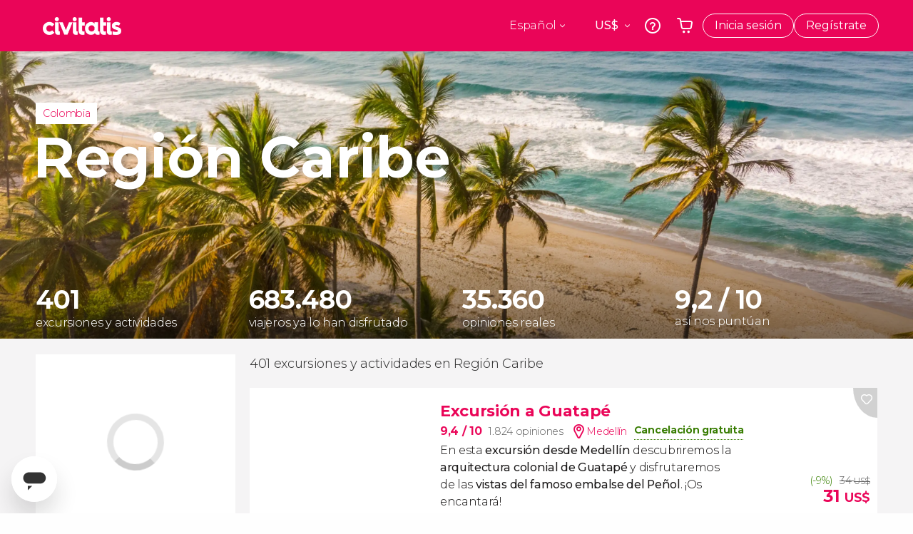

--- FILE ---
content_type: text/css
request_url: https://www.civitatis.com/f/css/civVendorCommonLarge-543e6289c384ae0e46ffedf2cf13e31b6ee57d72.min.css
body_size: -37
content:
.x-outline{outline:1px solid #a0c1f9!important;box-shadow:0 0 1px 2px #a0c1f9}@media print,screen and (min-width:47.9375em){.large-text-left{text-align:left}.large-text-right{text-align:right}.large-text-center{text-align:center}.large-text-justify{text-align:justify}.hide-for-large{display:none!important}.row .row{margin-right:-.625rem;margin-left:-.625rem}.large-up-3>.column,.large-up-3>.columns{float:left;width:33.33333%}.large-up-4>.column,.large-up-4>.columns{float:left;width:25%}.large-up-3>.column:nth-of-type(1n),.large-up-3>.columns:nth-of-type(1n),.large-up-4>.column:nth-of-type(1n),.large-up-4>.columns:nth-of-type(1n){clear:none}.large-up-3>.column:nth-of-type(3n+1),.large-up-3>.columns:nth-of-type(3n+1),.large-up-4>.column:nth-of-type(3n+1),.large-up-4>.columns:nth-of-type(3n+1){clear:both}.large-up-3>.column:last-child,.large-up-3>.columns:last-child,.large-up-4>.column:last-child,.large-up-4>.columns:last-child{float:left}.large-4{width:33.33333%}.large-6{width:50%}.large-8{width:66.66667%}}@media screen and (min-width:47.9375em) and (max-width:63.9375em){.hide-for-large-only{display:none!important}}@media screen and (min-width:64em){.xlarge-text-left{text-align:left}.xlarge-text-right{text-align:right}.xlarge-text-center{text-align:center}.xlarge-text-justify{text-align:justify}.hide-for-xlarge{display:none!important}.row .row{margin-right:-.625rem;margin-left:-.625rem}.xlarge-4{width:33.33333%}.xlarge-8{width:66.66667%}.xlarge-7_5{width:62%}.large-up-4>.column,.large-up-4>.columns{float:left;width:25%}.large-up-3>.column,.large-up-3>.columns{float:left;width:33.33333%}.xlarge-up-3>.column:nth-of-type(1n),.xlarge-up-3>.columns:nth-of-type(1n),.xlarge-up-4>.column:nth-of-type(1n),.xlarge-up-4>.columns:nth-of-type(1n){clear:none}.xlarge-up-3>.column:nth-of-type(3n+1),.xlarge-up-3>.columns:nth-of-type(3n+1),.xlarge-up-4>.column:nth-of-type(3n+1),.xlarge-up-4>.columns:nth-of-type(3n+1){clear:both}.xlarge-up-3>.column:last-child,.xlarge-up-3>.columns:last-child,.xlarge-up-4>.column:last-child,.xlarge-up-4>.columns:last-child{float:left}.xlarge-up-5>.column,.xlarge-up-5>.columns{float:left;width:20%}.xlarge-up-5>.column:nth-of-type(1n),.xlarge-up-5>.columns:nth-of-type(1n){clear:none}.xlarge-up-5>.column:nth-of-type(5n+1),.xlarge-up-5>.columns:nth-of-type(5n+1){clear:both}.xlarge-up-5>.column:last-child,.xlarge-up-5>.columns:last-child{float:left}}@media screen and (min-width:64em) and (max-width:89.9375em){.hide-for-xlarge-only{display:none!important}}@media screen and (min-width:90em){.xxlarge-text-left{text-align:left}.xxlarge-text-right{text-align:right}.xxlarge-text-center{text-align:center}.xxlarge-text-justify{text-align:justify}.hide-for-xxlarge{display:none!important}.row .row{margin-right:-.625rem;margin-left:-.625rem}.xxlarge-3{width:25%}}@media screen and (min-width:90em) and (max-width:119.9375em){.hide-for-xxlarge-only{display:none!important}}


--- FILE ---
content_type: text/css
request_url: https://www.civitatis.com/f/css/civCommon-543e6289c384ae0e46ffedf2cf13e31b6ee57d72.min.css
body_size: 34614
content:
@charset "UTF-8";.x-outline{outline:1px solid #a0c1f9!important;box-shadow:0 0 1px 2px #a0c1f9}@font-face{font-family:civ-icons;src:url(/f/fonts/civitatis-new-icons.woff2) format("woff2"),url(/f/fonts/civitatis-new-icons.woff) format("woff");font-weight:400;font-style:normal;font-display:swap}*{box-sizing:border-box}body,html{height:100%}body{font-family:montserrat,arial,sans-serif;font-weight:300;overflow-x:hidden;letter-spacing:-.02em}body.\--iframe{height:auto}button,input{outline:none}ul{margin:0;list-style-type:none}dl dt{font-weight:300}a,a:active,a:visited{color:#ea0558}a:hover{color:#d3074c}a:focus{color:#ea0558}::selection{background-color:#ea0558!important;color:#fff!important}::-moz-selection{background-color:#ea0558!important;color:#fff!important}.expanded.row .row:not(.u-width-100){max-width:75rem}.expanded.row._pad,.expanded.row .row.u-width-100{max-width:none;margin-left:-.625rem;margin-right:-.625rem}.expanded.row .medium-uncollapse.row{margin-left:auto;margin-right:auto}table{width:100%}.owl-next,.owl-prev{font-size:0!important}.l-main-section{background-color:#f5f4f5;padding-top:6.875vw;padding-bottom:15.625vw}.l-main-section footer{text-align:center;margin-top:3.125vw}.l-main-section._bgwhite,.l-main-section._nobg{background-color:#fff}.l-parallax-section{position:relative}.l-parallax-section>.__parallax{position:absolute;left:0;right:0;width:100%;z-index:0}.l-parallax-section>.__parallax._visible{position:fixed}.l-parallax-section>.__content{position:relative;z-index:1;pointer-events:none}.l-parallax-section>.__content>:not(.__parallax-aux){pointer-events:all}.l-parallax-section>.__content>.__parallax-aux[height]{-webkit-transition:height .3s ease-in-out;-moz-transition:height .3s ease-in-out;-o-transition:height .3s ease-in-out;-ms-transition:height .3s ease-in-out;transition:height .3s ease-in-out}.scroll-down .l-parallax-section>.__content>.__parallax-aux[height]{height:0!important}.a-title-main-section{text-align:center;margin-bottom:3.75vw;font-size:6.25vw;font-weight:200}.top-section{padding-bottom:6.25vw;padding-left:3.125vw}.js-is-booking--01 .top-section,.js-is-booking--02 .top-section{display:none!important}.a-new-button{text-align:center;min-width:10.5rem;color:#ea0558;display:inline-block;background-color:#fff;border:1px solid #ea0558;padding:4.6875vw 10.9375vw;border-radius:1000px;-moz-background-clip:padding;-webkit-background-clip:padding-box;background-clip:padding-box;font-size:3.125vw;font-weight:300}.a-new-button:hover{border-color:#fff;transition:background-color .5s ease}.a-new-button:hover,.a-text-notice{color:#fff;background-color:#ea0558}.a-text-notice{text-transform:uppercase;font-weight:700;font-size:4.35vw}.a-text--form-note,.ebanx-dropin__field-assistive-text{color:#666;font-weight:300;font-size:3.125vw}.a-text--form-note b,.ebanx-dropin__field-assistive-text b{font-weight:500}.a-text--form-note.middle-note,.ebanx-dropin__field-assistive-text.middle-note{margin-top:-3.125vw;margin-bottom:4.6875vw}.user-panel-link{font-size:3.26667vw}.is-loading .loader,.is-loading_quick .loader{-webkit-animation:load8 1.1s linear infinite;animation:load8 1.1s linear infinite}.is-loading *,.is-loading_quick *{-webkit-touch-callout:none;-webkit-user-select:none;-khtml-user-select:none;-moz-user-select:none;-ms-user-select:none;user-select:none}.is-loading #js-loading-container{visibility:visible;opacity:1;transition-delay:0s}.is-loading_quick #js-loading-container_quick{visibility:visible;opacity:.6;transition-delay:0s}.is-loading_quick #civMountElement{z-index:99999999;position:relative}#js-loading-container,#js-loading-container_quick{visibility:hidden;opacity:0;transition:visibility 0s linear .5s,opacity .5s linear;position:fixed;top:0;bottom:0;left:0;right:0;background-color:rgba(0,0,0,.2);z-index:9999999}#js-loading-container_quick{transition:visibility 0s linear .1s,opacity .1s linear}.loader{margin:60px auto;font-size:10px;position:relative;text-indent:-9999em;border:1.1em solid hsla(0,0%,100%,.2);border-left-color:#fff;-webkit-transform:translateZ(0);-ms-transform:translateZ(0);transform:translateZ(0)}.loader,.loader:after{border-radius:50%;width:10em;height:10em;margin-top:15%}@-webkit-keyframes load8{0%{-webkit-transform:rotate(0deg);transform:rotate(0deg)}to{-webkit-transform:rotate(1turn);transform:rotate(1turn)}}@keyframes load8{0%{-webkit-transform:rotate(0deg);transform:rotate(0deg)}to{-webkit-transform:rotate(1turn);transform:rotate(1turn)}}.u-loading{position:relative}.u-loading.\--full-height{height:100%}.u-loading:after{border-radius:50%;position:absolute;width:3.125rem;height:3.125rem;border:.5em solid hsla(0,0%,100%,.2);border-left-color:#fff;animation:load8 1.1s linear infinite;content:" ";left:50%;top:50%;margin-left:-1.5625rem;margin-top:-1.5625rem;transition:opacity .5s}.u-loading.\--inverse:after{border:.5em solid rgba(0,0,0,.1);border-left-color:rgba(0,0,0,.2)}.u-loading.is-loaded:after{opacity:0}@-webkit-keyframes load-b{0%{-webkit-transform:rotate(0deg);-webkit-transform-origin:0 0;transform:rotate(0deg);transform-origin:0 0}to{-webkit-transform:rotate(1turn);-webkit-transform-origin:0 0;transform:rotate(1turn);transform-origin:0 0}}@keyframes load-b{0%{-webkit-transform:rotate(0deg);-webkit-transform-origin:0 0;transform:rotate(0deg) translate(-50%,-50%);transform-origin:0 0}to{-webkit-transform:rotate(1turn);-webkit-transform-origin:0 0;transform:rotate(1turn) translate(-50%,-50%);transform-origin:0 0}}.u-loading-b{position:relative}.u-loading-b.\--full-height{height:100%}.u-loading-b:after{border-radius:50%;position:absolute;width:5rem;height:5rem;border:.5625rem solid hsla(0,0%,100%,.2);border-left-color:#fff;animation:load-b 1.1s linear infinite;content:" ";left:50%;top:50%;margin-top:-1.66667rem;opacity:1;transition:opacity .5s;-webkit-transform:translateX(-50%);-moz-transform:translateX(-50%);-o-transform:translateX(-50%);transform:translateX(-50%)}.u-loading-b.\--loaded{z-index:5}.u-loading-b.\--loaded:after{opacity:0!important;transform:translate(-50%,-50%);animation:none!important;z-index:-1}.u-loading-b.\--inverse:after{border:.5625rem solid rgba(0,0,0,.1);border-left-color:rgba(0,0,0,.2)}.u-loading-c{position:relative}.u-loading-c.\--full-height{height:100%}.u-loading-c:after{border-radius:50%;position:fixed;width:23.4375vw;height:23.4375vw;border:2.34375vw solid hsla(0,0%,100%,.2);border-left-color:#fff;animation:load-b 1.1s linear infinite;content:" ";left:50%;top:50%;opacity:1;transition:opacity .5s}.\--home-search .u-loading-c:after{position:absolute}.u-loading-c.\--loaded{z-index:5}.u-loading-c.\--loaded:after{opacity:0!important;transform:translate(-50%,-50%);animation:none!important;z-index:-1}.u-loading-c.\--inverse:after{border:2.34375vw solid rgba(0,0,0,.1);border-left-color:rgba(0,0,0,.2)}.a-title--header-form{font-weight:700!important;font-size:3.75vw!important}.\--login-general .a-title--header-form{font-size:5.15625vw!important}.a-text--form-note--big{color:#999;font-weight:300;font-size:2.5vw}html[data-lang=it] .a-text--form-note--big{color:#666!important}.a-text--form-note--bigger{color:#333;font-weight:300;font-size:3.125vw}.reatment,.reatment-title{color:#666;font-size:.6875rem;line-height:.89375rem;letter-spacing:-.02rem;text-align:left}.reatment-title{font-weight:700}.reatment{font-weight:400}.reatment b{font-weight:600!important}.c-reveal-body{line-height:1!important}.o-form{background-color:#fff}.\--login-general .o-form{padding-left:3.125vw;padding-right:3.125vw}.o-form input:not([type=checkbox]):not([type=radio]){margin-bottom:0;padding-left:4.6875vw;-webkit-appearance:none;-moz-box-shadow:none;-webkit-box-shadow:none;box-shadow:none;height:11.40625vw;font-size:3.75vw;background-color:#f5f4f5;border:1px solid #ccc}.o-form .is-focused input:not([type=checkbox]):not([type=radio]){background-color:#fff}.o-form legend{margin-bottom:1.5625vw;font-size:6vw;font-weight:200}.o-form legend.\--inline{display:inline;font-size:4.0625vw}.o-form legend.\--small{font-size:4.0625vw}.\--private .o-form legend{text-transform:lowercase}.\--private .o-form legend.\--no-transform{text-transform:none}.o-form legend.\--big{color:#666;font-size:4.0625vw;font-weight:500}.o-form label{line-height:11.40625vw;font-size:4.0625vw;font-weight:300}.o-form label.\--inline{line-height:130%;font-size:3.125vw}.o-form fieldset._wm{margin-bottom:2vw}.o-form--inverse{background-color:#f5f4f5}.o-form--inverse input:not([type=checkbox]):not([type=radio]){background-color:#fff}.u-floating-label--s{position:relative;padding-top:4.6875vw}.u-floating-label--s label{transition:background .2s,color 0s,top .2s,bottom .2s,right .2s,left .2s,font-size .2s,padding .2s;position:absolute;top:4.6875vw;padding-left:4.8vw;padding-right:5vw;z-index:1;text-overflow:ellipsis;height:11.40625vw;white-space:nowrap;overflow:hidden;width:100%;pointer-events:none}.u-floating-label--s.is-focused label{top:0;height:4.375vw;left:0;padding-left:0;line-height:normal;font-size:3vw}.login-form-new .u-floating-label--s label{color:#333;font-size:3.75vw}.login-form-new .u-floating-label--s.is-focused label{font-size:3vw}.o-form__social-buttons-container{margin:4.6875vw 0 auto;padding-left:3.125vw;padding-right:3.125vw}.o-form__social-buttons-container .row{margin-left:-.625rem;margin-right:-.625rem}input[type=checkbox],input[type=radio]{display:none}input[type=checkbox]+label,input[type=radio]+label{padding-left:5vw;position:relative}input[type=checkbox]+label small,input[type=radio]+label small{font-size:100%;color:#999}html[data-lang=it] input[type=checkbox]+label small,html[data-lang=it] input[type=radio]+label small{color:#666!important}input[type=checkbox]+label:before,input[type=radio]+label:before{font-family:civ-icons;font-size:.5rem;position:absolute;left:4px;top:1vw;border:1px solid #ccc;border-radius:3px;content:"\A0";display:inline-block;height:3.75vw;line-height:3.75vw;width:3.75vw;padding:0;vertical-align:middle;margin:0 .25em 0 10px}.parsley-error input[type=checkbox]+label:before,.parsley-error input[type=radio]+label:before{border-color:#ea0558}.parsley-warning input[type=checkbox]+label:before,.parsley-warning input[type=radio]+label:before{border-color:#fbd53a}input:checked[type=radio]+label:before,input[type=checkbox]:checked+label:before{color:#666;content:"\E9C9";text-align:center}input[type=radio]+label:before{border-radius:50%}.a-radio+label:before{background-color:#fff}.a-radio:checked+label:before{color:#ea0558!important;content:"\2022"!important;text-align:center;font-size:2.1875rem!important;line-height:20%}input[type=radio]:checked+label._red-select:before{box-shadow:0 0 0 1px rgba(0,0,0,.2);background-color:#ea0558;content:""!important;top:0}.js-toggle-show-pass-elem{position:absolute;top:5.39063vw;right:1.71875vw;padding:3.125vw;font-size:0}.js-toggle-show-pass-elem>.__label{display:inline-table;vertical-align:bottom;line-height:0;text-indent:-9999px;position:static;width:auto;height:auto!important;margin:0;padding:0!important;pointer-events:all}.js-toggle-show-pass-elem>.__label:after,.js-toggle-show-pass-elem>.__label:before{content:"\EAF3";display:inline-block;float:left;line-height:1;text-indent:0;position:static;width:auto;height:auto;margin:0;border:0;border-radius:0;color:#999;font-family:civ-icons;font-size:3.75vw;-webkit-transform:none;-moz-transform:none;-ms-transform:none;-o-transform:none;transform:none}.js-toggle-show-pass-elem>.__label:after{display:none}.js-toggle-show-pass-elem>.__elem:checked+.__label:after,.js-toggle-show-pass-elem>.__elem:checked+.__label:before{content:"\EAF2";line-height:1;color:#999;font-size:3.75vw}.js-toggle-show-pass-elem>.__elem:checked+.__label:after{display:none}.pac-container{box-shadow:0 0 2.34375vw .46875vw rgba(0,0,0,.1);margin-top:1.40625vw;font-family:montserrat,arial,sans-serif;border-top:0;border-radius:.9375vw}.pac-container .pac-item{line-height:inherit;border-top:0;padding:1.40625vw 2.8125vw;color:#404040;font-size:3.04688vw;font-weight:300}.pac-container .pac-item .pac-icon{display:none}.pac-container .pac-item .pac-item-query{display:block;color:#404040;font-size:3.04688vw;font-weight:700}.l-row-container .l-row{margin-top:3.125vw;padding-left:3.125vw;padding-right:3.125vw}.l-row-container.reveal .l-row,.reveal .l-row-container .l-row{padding-left:0;padding-right:0}.columns-margin-container{margin-top:-1.875vw}.columns-margin-container .column,.columns-margin-container .columns{margin-top:1.875vw}.columns-margin-container.reveal,.reveal .columns-margin-container{margin-top:-1.875vw}.columns-margin-container.reveal .column,.columns-margin-container.reveal .columns,.reveal .columns-margin-container .column,.reveal .columns-margin-container .columns{margin-top:1.875vw}.login-form-new ._login-options,.o-form.login-form-new ._login-options{margin-top:6.25vw}.login-form-new ._login-options legend,.login-form-new ._login-options legend.\--big,.o-form.login-form-new ._login-options legend,.o-form.login-form-new ._login-options legend.\--big{margin-bottom:3.75vw;font-size:3.75vw;color:#333}.login-form-new ._login-options input[type=checkbox]+label.\--inline,.login-form-new ._login-options input[type=radio]+label.\--inline,.o-form.login-form-new ._login-options input[type=checkbox]+label.\--inline,.o-form.login-form-new ._login-options input[type=radio]+label.\--inline{margin-bottom:2.65625vw;padding-left:6.25vw;font-size:3.75vw}.login-form-new ._login-options input[type=checkbox]+label.\--inline:before,.login-form-new ._login-options input[type=radio]+label.\--inline:before,.o-form.login-form-new ._login-options input[type=checkbox]+label.\--inline:before,.o-form.login-form-new ._login-options input[type=radio]+label.\--inline:before{top:.625vw;width:4.375vw;height:4.375vw;line-height:4.375vw}.login-form-new ._login-options input:checked[type=radio]+label.\--inline:before,.login-form-new ._login-options input[type=checkbox]:checked+label.\--inline:before,.login-form-new ._login-options input[type=radio]:checked+label.\--inline:before,.o-form.login-form-new ._login-options input:checked[type=radio]+label.\--inline:before,.o-form.login-form-new ._login-options input[type=checkbox]:checked+label.\--inline:before,.o-form.login-form-new ._login-options input[type=radio]:checked+label.\--inline:before{background-color:#ea0558!important}.o-new-form-buttons{text-align:center;display:flex;margin-top:3.125vw;justify-content:center}.o-new-form-buttons>*{margin-bottom:4.6875vw}.o-new-form-buttons>:last-child{margin-bottom:0}.login-form-new .o-new-form-buttons{display:inline-flex;flex-flow:row wrap;align-items:center;width:100%;margin-top:3.59375vw}.login-form-new .o-new-form-buttons>*{flex:unset}.login-form-new .o-new-form-buttons._reverse{flex-flow:row wrap-reverse}.login-form-new .o-new-form-buttons._reverse>:last-child{margin-bottom:4.6875vw}.login-form-new .o-new-form-buttons._reverse>:first-child{margin-bottom:0}.a-new-form-button{background-color:#ea0558;color:#fff!important;cursor:pointer;transition:background-color 1s ease;font-size:6.25vw;font-weight:300;padding:4.6875vw 10.9375vw;line-height:inherit;display:inline-block}.a-new-form-button:hover{background-color:#d3074c}.login-form-new .a-new-form-button{width:100%;line-height:inherit;padding:4.0625vw 10.9375vw 3.59375vw;font-size:5vw;border-radius:7.8125vw}.a-new-form-button.\--static{position:static}.a-new-form-button_contact{background-color:#ea0558;color:#fff;cursor:pointer;transition:background-color .3s ease;font-size:4.8vw;font-weight:300;display:flex;align-items:center;width:100%;justify-content:center;border-radius:1000px;min-height:11.40416vw}.in-webview .a-new-form-button_contact{border-radius:0!important}.a-new-form-button_contact.\--disabled-button{background-color:#ccc}.login-form-new .a-new-form-button_contact{line-height:inherit;padding:4.0625vw 10.9375vw 3.59375vw;font-size:5vw;border-radius:7.8125vw}.\--icon-after:after,.\--icon-before:before,[class*=a-icon-]:after{font-family:civ-icons;font-style:normal;font-weight:500;font-variant:normal;text-transform:none;line-height:1;-webkit-font-smoothing:antialiased;display:inline-block;text-decoration:inherit;font-size:2.03125vw;color:#999;width:2.34375vw;height:2.34375vw;opacity:1;content:" "}.a-icon--best:after{content:"\E916"}.a-icon--call:after{content:"\E907"}.a-icon--letter:after{content:"\E951"}.a-icon--prices:after{content:"\E989"}.a-icon--info:after{content:"\E9E8"}.a-icon--happy-face:after{content:"\E9DC"}.a-icon--heart:after{content:"\E930"}.a-icon--sun:after{content:"\E999"}.a-icon--chat:after{content:"\EA63"}.a-icon--facebook:after,.a-icon--google:after,.a-icon--instagram:after,.a-icon--linkedin:after,.a-icon--pinterest:after,.a-icon--tiktok:after,.a-icon--x-twitter:after,.a-icon--youtube:after{background:#fff;border-radius:50%}.a-icon--facebook:hover:after,.a-icon--google:hover:after,.a-icon--instagram:hover:after,.a-icon--linkedin:hover:after,.a-icon--x-twitter:hover:after,.a-icon--youtube:hover:after{color:#fff;background:#ea0558;border-radius:50%}i.a-icon--facebook:after{content:"\E90C";font-size:6.25vw;color:#3b5998}i.a-icon--linkedin:after{content:"\E913";font-size:6.25vw;color:#1276a8}i.a-icon--google:after{content:"\E911";font-size:6.25vw}i.a-icon--youtube:after{content:"\EA9D";font-size:6.25vw;color:#c4302b}i.a-icon--instagram:after{content:"\EA2F";font-size:6.25vw;color:#cd307f}i.a-icon--pinterest:after{content:"\EABE";font-size:1.25rem!important;background:#c4302b;color:#fff;padding:.25rem}i.a-icon--tiktok:after{content:"\EABD";font-size:1.125rem!important;background:#c4302b;color:#fff;padding:.25rem}.a-icon--pinterest:hover:after,.a-icon--tiktok:hover:after{background:#fff;color:#ea0558}i.a-icon--help:after{content:"\E907";font-size:3rem!important;color:#999}.ios-link p{margin-bottom:0!important}i.a-icon--ios:after{content:"\EAC0";font-size:1.25rem;color:#ccc}i.a-icon--android:after{content:"\EABF";font-size:1.25rem;color:#ccc}.a-icon--regular:after{font-size:2.5vw;width:2.5vw;height:2.5vw}.a-icon--big{vertical-align:middle;display:inline-block}.a-icon--big:after{font-size:5.9375vw;width:5.9375vw;height:5.9375vw;margin-right:.9375vw}i.a-icon--x-twitter:after{content:"\EAFF";font-size:3.75vw!important;color:#1c1a1a;background-color:#fff;display:inline-flex;align-items:center;justify-content:center}.o-zendesk-aux-full{display:none}.zendesk-messaging{display:none;position:fixed;z-index:999998;bottom:1rem;left:1rem;transform:translateZ(0);width:4rem;height:4rem;border-radius:50%;box-shadow:0 1.25rem 1.875rem 0 rgba(36,36,36,.15);background-color:#fff!important}.zendesk-messaging,.zendesk-messaging_button{-webkit-box-align:center;align-items:center;-webkit-box-pack:center;justify-content:center}.zendesk-messaging_button{display:inline-flex;transition:border-color .25s ease-in-out 0s,box-shadow .1s ease-in-out 0s,background-color .25s ease-in-out 0s,color .25s ease-in-out 0s,outline-color .1s ease-in-out 0s,z-index .25s ease-in-out 0s;margin:0;border-radius:.25rem;cursor:pointer;text-decoration:none;text-overflow:ellipsis;white-space:nowrap;font-family:inherit;font-weight:400;-webkit-font-smoothing:subpixel-antialiased;box-sizing:border-box;user-select:none;height:2.5rem;line-height:2.375rem;font-size:.875rem;outline-color:transparent;background-color:transparent;border:none;padding:0;width:2.5rem;min-width:2.5rem;color:#68737d;position:relative;overflow:hidden;border-radius:50%;width:100%;height:100%;background-color:#fff}.zendesk-messaging_button_center{position:absolute;left:0;display:flex;-webkit-box-align:center;align-items:center;-webkit-box-pack:center;justify-content:center;height:100%;width:100%;transition:top .5s cubic-bezier(.66,0,.12,1) 0s;top:0}.zendesk-messaging_button_center_svg{transform:scaleX(-1);width:60%!important;height:60%!important}.zendesk-messaging_button_center_svg path{fill:#333}.zendesk-messaging .u-loading{position:static}.zendesk-messaging .u-loading:after{width:1.25rem;height:1.25rem;margin-top:0;margin-left:0;left:calc(50% - .625rem);top:calc(50% - .625rem);border:3px solid #333;border-right-color:hsla(0,0%,100%,.2)}.\--footer-visible .zendesk-messaging{position:absolute}.\--userDetail{display:none!important}.o-page-header .o-page-header__logo a{display:inline-block;vertical-align:top}.o-page-header .o-page-header__logo .o-page-header__logo__promo-icons{display:none}.o-page-header .o-page-header__logo img{background-color:transparent}.o-page-header .o-page-header__logo img.o-page-header__logo__white{display:none}.\--iframe .o-page-header .o-page-header__logo>:not(.a-logo-help){opacity:0;visibility:hidden;width:0!important;padding:0!important;margin:0!important}.o-page-header:not(.white){background-color:var(--main-color)}.\--iframe.is_logged-agency .o-page-header:not(.white),.\--iframe .o-page-header:not(.white){background-color:#fff}.o-page-header__custom-message{text-align:center;color:#fff;background-color:rgba(0,0,0,.5);position:absolute;top:14.84375vw;height:12.5vw;font-size:3.4375vw;padding-left:3.125vw;padding-right:3.125vw;z-index:9;left:0;right:0;display:flex;align-items:center;justify-content:center}.o-head .o-page-header__custom-message,.o-main-header .o-page-header__custom-message{top:0}.o-page-nav__dropdown.\--cart{display:block;opacity:1;transition:opacity 2s linear}.o-page-nav__dropdown.\--cart .o-page-nav__dropdown__header{position:absolute;z-index:10;top:0;right:0;height:14.84375vw;vertical-align:middle}header.o-page-header.\--new-login .o-page-nav__dropdown.\--cart .o-page-nav__dropdown__header{top:50%;right:15.55556vw;height:6.66667vw;width:6.66667vw;transform:translateY(-50%);border-radius:1000px}.o-page-nav__dropdown.\--cart .o-page-nav__dropdown__header:before{content:"\E97A";display:block;width:13.4375vw;height:13.4375vw;position:relative;top:calc(50% - 6.71875vw);padding:2.96875vw;margin-right:.625vw;margin-left:.625vw;font-family:civ-icons;font-size:7.5vw;color:#fff;line-height:1;border-radius:50%;background-color:transparent;-webkit-transition:background-color .5s ease-out;-moz-transition:background-color .5s ease-out;-o-transition:background-color .5s ease-out;transition:background-color .5s ease-out}header.o-page-header.\--new-login .o-page-nav__dropdown.\--cart .o-page-nav__dropdown__header:before{top:50%;transform:translateY(-50%);padding:0;font-size:5.55556vw;width:fit-content;height:fit-content}.o-page-nav__dropdown.\--cart .o-page-nav__dropdown__header span{display:none}.o-page-nav__dropdown.\--cart .o-page-nav__dropdown__body{display:block;height:auto;margin-top:14.84375vw;position:absolute;top:0;bottom:auto;left:0;right:0;background-color:#fff;opacity:0;-webkit-transition:opacity .5s ease-out,margin-top .2s;-moz-transition:opacity .5s ease-out,margin-top .2s;-o-transition:opacity .5s ease-out,margin-top .2s;transition:opacity .5s ease-out,margin-top .2s;pointer-events:none;box-shadow:0 7px 10px 1px rgba(0,0,0,.2)}.scroll-down.\--header-stuck .o-page-nav__dropdown.\--cart .o-page-nav__dropdown__body{margin-top:0}.\--header-stuck .o-page-nav__dropdown.\--cart .o-page-nav__dropdown__body{position:fixed}.o-page-nav__dropdown.\--cart.\--opened-cart .o-page-nav__dropdown__body{opacity:1;pointer-events:all;z-index:1}.o-page-nav__dropdown.\--cart.\--with-products:hover .o-page-nav__dropdown__header{background-color:#fff}.o-page-nav__dropdown.\--cart.\--with-products:hover .o-page-nav__dropdown__header:before{color:#ea0558}.o-page-nav__dropdown.\--cart.\--with-products:hover .o-page-nav__dropdown__header span.number-products{background-color:#ea0558;color:#fff}.o-page-nav__dropdown.\--cart.\--with-products .o-page-nav__dropdown__header header.o-page-header:not(.\--new-login){background-color:#d3074c}.o-page-nav__dropdown.\--cart.\--with-products .o-page-nav__dropdown__header:before{content:"\E97A";font-size:6.5625vw;padding:3.4375vw 3.125vw}.o-page-nav__dropdown.\--cart.\--with-products .o-page-nav__dropdown__header:before header.o-page-header.\--new-login{font-size:5.55556vw;padding:.55556vw}.o-page-nav__dropdown.\--cart.\--with-products .o-page-nav__dropdown__header span.number-products{align-items:center;background-color:#fff;border-radius:5rem;color:#ea0558;display:flex;font-size:3.90625vw;height:5vw;width:5vw;font-weight:700;justify-content:center;left:0;line-height:1;margin-left:6.5625vw;margin-top:-5vw;padding:0!important;position:absolute;right:0;top:50%}header.o-page-header.\--new-login .o-page-nav__dropdown.\--cart.\--with-products .o-page-nav__dropdown__header span.number-products{font-size:2.77778vw;height:3.88889vw;width:3.88889vw;margin-left:3.88889vw;margin-top:-3.88889vw}.o-page-nav__dropdown.\--cart.\--with-products .o-page-nav__dropdown__body{position:fixed;height:calc(100% - 14.84375vw);bottom:0}.o-page-nav__container .o-page-nav__dropdown.\--cart{display:none}.o-page-nav__dropdown.\--cart.\--float-element{position:fixed;bottom:0;right:0;z-index:1999998}.o-page-nav__dropdown.\--cart.\--float-element .o-page-nav__dropdown__header{position:relative}.o-page-nav__dropdown.\--cart.\--float-element .o-page-nav__dropdown__header:before{background-color:#ea0558}.o-page-nav__dropdown.\--cart.\--float-element.\--with-products .o-page-nav__dropdown__header:before{background-color:#d3074c}.js-is-booking--01 .o-page-nav__dropdown.\--cart.\--float-element,.js-is-booking--02 .o-page-nav__dropdown.\--cart.\--float-element{display:none}.\--iframe .o-page-nav__dropdown.\--cart .o-page-nav__dropdown__header{height:14.84375vw}.\--iframe .o-page-nav__dropdown.\--cart .o-page-nav__dropdown__header:before{color:#999}.\--iframe .o-page-nav__dropdown.\--cart .o-page-nav__dropdown__body{margin-top:14.84375vw}.\--iframe .o-page-nav__dropdown.\--cart.\--with-products .o-page-nav__dropdown__header:before{background-color:transparent;color:#999}.\--iframe .o-page-nav__dropdown.\--cart.\--with-products .o-page-nav__dropdown__header span.number-products{color:#999}.\--iframe .o-page-nav__dropdown.\--cart.\--with-products .o-page-nav__dropdown__body{height:calc(100% - 14.84375vw)}.\--iframe .o-page-nav__dropdown.\--cart.\--float-element.\--with-products .o-page-nav__dropdown__header:before{background-color:transparent;color:#999}.agency-voucher-logo{display:none}.is_logged-agency .o-page-header:not(.white){background-color:#1c1a1a}.is_logged-agency.\--iframe .o-page-header:not(.white) .o-page-header__logo,.is_logged-agency .o-page-header:not(.white) .o-page-header__logo{height:14.84375vw}.is_logged-agency .o-page-header__logo .link-agencias{color:#fff;font-size:5.625vw;padding-left:0!important}.is_logged-agency .o-page-header__logo .link-agencias .a-txt-private-client{vertical-align:middle}.is_logged-agency .container-body:not(.\--private) .o-page-nav>li{border:none}.is_logged-agency #main-page-header__wrapper,.is_logged-agency .o-home-search .o-home-search__label:hover{background-color:#8a103a!important}.swiper-container-wrapper{overflow:hidden}@keyframes info-color-hightlight{0%{background-color:#fdeabd}20%{background-color:#f7a507}to{background-color:#fdeabd}}@keyframes info-color-hightlight-warning{0%{box-shadow:none}20%{box-shadow:inset 0 0 2px 4px #f70759}to{box-shadow:none}}@keyframes info-color-hightlight-error{0%{background-color:#e82d89}20%{background-color:#ea0558}to{background-color:#e82d89}}.o-info{transition:box-shadow 1s ease;padding:4vw 4vw 2vw 22vw;margin-bottom:4.0625vw;position:relative;background-color:#fdeabd;min-height:23.4375vw;height:23.4375vw;display:table;width:100%;word-break:break-word;font-size:4vw}.o-info .\--inner{display:table-cell;vertical-align:middle}.o-info:before{position:absolute;left:3.5vw;top:4vw;font-family:civ-icons;font-style:normal;font-weight:500;font-variant:normal;text-transform:none;line-height:1;-webkit-font-smoothing:antialiased;display:inline-block;text-decoration:inherit;content:"\E9E8";font-size:16vw;color:#fff;width:16vw;height:16vw}.o-info .o-info__title{font-weight:700;font-size:5vw;margin-bottom:1.5625vw;line-height:120%;color:#333}.o-info .o-info__title b,.o-info .o-info__title strong{font-weight:700}.o-info .o-info__title a{font-weight:700;font-size:5vw}.o-info .o-info__notice{color:#999!important}.o-info a,.o-info div,.o-info ol,.o-info p,.o-info ul{font-size:4vw;margin-bottom:2.5vw}.o-info div,.o-info p{line-height:120%}.o-info ul{list-style-type:disc;margin:1.5625vw 1.5625vw 1.5625vw 3.125vw}.o-info .o-info__link{text-decoration:underline;cursor:pointer}.o-info.o-info--success,.o-info.o-info--success-info{padding-bottom:3.125vw}.o-info.o-info--success-info .o-info__message,.o-info.o-info--success-info a:not(.a-button-go-to),.o-info.o-info--success-info p:not(.o-info__title),.o-info.o-info--success .o-info__message,.o-info.o-info--success a:not(.a-button-go-to),.o-info.o-info--success p:not(.o-info__title){font-size:3vw;color:#333}.o-info.o-info--success-info a,.o-info.o-info--success-info a:not(.a-button-go-to),.o-info.o-info--success a,.o-info.o-info--success a:not(.a-button-go-to){color:#ea0558}.o-info.o-info--success-info a:focus,.o-info.o-info--success-info a:hover,.o-info.o-info--success-info a:not(.a-button-go-to):focus,.o-info.o-info--success-info a:not(.a-button-go-to):hover,.o-info.o-info--success a:focus,.o-info.o-info--success a:hover,.o-info.o-info--success a:not(.a-button-go-to):focus,.o-info.o-info--success a:not(.a-button-go-to):hover{color:#d3074c}.o-info.js-highligted:not(.o-info--success):not(.o-info--success-info):not(.o-info--warning):not(.o-info--error)::not(.o-info--error-2){animation:info-color-hightlight 5s}.inner-modal-container .o-info{height:auto}.o-info.\--with-margin-top{margin-top:4.0625vw}.o-info.\--pink-friday-info{border:0}.o-info.\--pink-friday-info:before{content:"\EA6A";color:#ff96c7}.o-info.\--contact-info,.o-info.\--page-info{border:0;-moz-box-shadow:0 0 2.4vw 0 rgba(0,0,0,.1);-webkit-box-shadow:0 0 2.4vw 0 rgba(0,0,0,.1);box-shadow:0 0 2.4vw 0 rgba(0,0,0,.1)}.o-info.\--contact-info .o-info__notice,.o-info.\--page-info .o-info__notice{color:#333!important}.o-info.\--contact-info .o-info__notice b,.o-info.\--contact-info .o-info__notice strong,.o-info.\--page-info .o-info__notice b,.o-info.\--page-info .o-info__notice strong{font-weight:500}.o-info.\--contact-info{-moz-box-shadow:none;-webkit-box-shadow:none;box-shadow:none}.o-info._small{padding:4.6875vw 4.21875vw 4.21875vw 4.92188vw;min-height:unset;height:auto;margin-bottom:3.51562vw;font-size:3.28125vw;font-weight:400}.o-info._small:before{display:none}._alternative-success-wrapper .o-info,.login-register-process-modal .o-info,.o-form._alternative .o-info,.o-info.\--small,.o-info.\--small2,.o-info.\--small3,.o-info.\--small4,.reveal.\--login-general .o-info,.reveal.dont-find-booking-number-lightbox .o-info,.reveal.user-register-lightbox .o-info{min-height:0;height:auto;padding:2.34375vw 3.125vw 3.51562vw 12.5vw;font-size:3.75vw;line-height:1.5}._alternative-success-wrapper .o-info:before,.login-register-process-modal .o-info:before,.o-form._alternative .o-info:before,.o-info.\--small2:before,.o-info.\--small3:before,.o-info.\--small4:before,.o-info.\--small:before,.reveal.\--login-general .o-info:before,.reveal.dont-find-booking-number-lightbox .o-info:before,.reveal.user-register-lightbox .o-info:before{top:3.125vw;left:3.125vw;width:4.21875vw;height:4.21875vw;font-size:4.21875vw;color:#ea0558}._alternative-success-wrapper .o-info a,._alternative-success-wrapper .o-info div,._alternative-success-wrapper .o-info ol,._alternative-success-wrapper .o-info p,._alternative-success-wrapper .o-info ul,.login-register-process-modal .o-info a,.login-register-process-modal .o-info div,.login-register-process-modal .o-info ol,.login-register-process-modal .o-info p,.login-register-process-modal .o-info ul,.o-form._alternative .o-info a,.o-form._alternative .o-info div,.o-form._alternative .o-info ol,.o-form._alternative .o-info p,.o-form._alternative .o-info ul,.o-info.\--small2 a,.o-info.\--small2 div,.o-info.\--small2 ol,.o-info.\--small2 p,.o-info.\--small2 ul,.o-info.\--small3 a,.o-info.\--small3 div,.o-info.\--small3 ol,.o-info.\--small3 p,.o-info.\--small3 ul,.o-info.\--small4 a,.o-info.\--small4 div,.o-info.\--small4 ol,.o-info.\--small4 p,.o-info.\--small4 ul,.o-info.\--small a,.o-info.\--small div,.o-info.\--small ol,.o-info.\--small p,.o-info.\--small ul,.reveal.\--login-general .o-info a,.reveal.\--login-general .o-info div,.reveal.\--login-general .o-info ol,.reveal.\--login-general .o-info p,.reveal.\--login-general .o-info ul,.reveal.dont-find-booking-number-lightbox .o-info a,.reveal.dont-find-booking-number-lightbox .o-info div,.reveal.dont-find-booking-number-lightbox .o-info ol,.reveal.dont-find-booking-number-lightbox .o-info p,.reveal.dont-find-booking-number-lightbox .o-info ul,.reveal.user-register-lightbox .o-info a,.reveal.user-register-lightbox .o-info div,.reveal.user-register-lightbox .o-info ol,.reveal.user-register-lightbox .o-info p,.reveal.user-register-lightbox .o-info ul{margin-bottom:0;font-size:3.75vw;line-height:1.5}._alternative-success-wrapper .o-info a:last-child,._alternative-success-wrapper .o-info div:last-child,._alternative-success-wrapper .o-info ol:last-child,._alternative-success-wrapper .o-info p:last-child,._alternative-success-wrapper .o-info ul:last-child,.login-register-process-modal .o-info a:last-child,.login-register-process-modal .o-info div:last-child,.login-register-process-modal .o-info ol:last-child,.login-register-process-modal .o-info p:last-child,.login-register-process-modal .o-info ul:last-child,.o-form._alternative .o-info a:last-child,.o-form._alternative .o-info div:last-child,.o-form._alternative .o-info ol:last-child,.o-form._alternative .o-info p:last-child,.o-form._alternative .o-info ul:last-child,.o-info.\--small2 a:last-child,.o-info.\--small2 div:last-child,.o-info.\--small2 ol:last-child,.o-info.\--small2 p:last-child,.o-info.\--small2 ul:last-child,.o-info.\--small3 a:last-child,.o-info.\--small3 div:last-child,.o-info.\--small3 ol:last-child,.o-info.\--small3 p:last-child,.o-info.\--small3 ul:last-child,.o-info.\--small4 a:last-child,.o-info.\--small4 div:last-child,.o-info.\--small4 ol:last-child,.o-info.\--small4 p:last-child,.o-info.\--small4 ul:last-child,.o-info.\--small a:last-child,.o-info.\--small div:last-child,.o-info.\--small ol:last-child,.o-info.\--small p:last-child,.o-info.\--small ul:last-child,.reveal.\--login-general .o-info a:last-child,.reveal.\--login-general .o-info div:last-child,.reveal.\--login-general .o-info ol:last-child,.reveal.\--login-general .o-info p:last-child,.reveal.\--login-general .o-info ul:last-child,.reveal.dont-find-booking-number-lightbox .o-info a:last-child,.reveal.dont-find-booking-number-lightbox .o-info div:last-child,.reveal.dont-find-booking-number-lightbox .o-info ol:last-child,.reveal.dont-find-booking-number-lightbox .o-info p:last-child,.reveal.dont-find-booking-number-lightbox .o-info ul:last-child,.reveal.user-register-lightbox .o-info a:last-child,.reveal.user-register-lightbox .o-info div:last-child,.reveal.user-register-lightbox .o-info ol:last-child,.reveal.user-register-lightbox .o-info p:last-child,.reveal.user-register-lightbox .o-info ul:last-child{margin-bottom:0}._alternative-success-wrapper .o-info .o-info-close,.login-register-process-modal .o-info .o-info-close,.o-form._alternative .o-info .o-info-close,.o-info.\--small2 .o-info-close,.o-info.\--small3 .o-info-close,.o-info.\--small4 .o-info-close,.o-info.\--small .o-info-close,.reveal.\--login-general .o-info .o-info-close,.reveal.dont-find-booking-number-lightbox .o-info .o-info-close,.reveal.user-register-lightbox .o-info .o-info-close{right:3.5vw;top:3.125vw;position:absolute;display:inline-table;vertical-align:bottom;line-height:0;text-indent:-9999px;cursor:pointer}._alternative-success-wrapper .o-info .o-info-close:before,.login-register-process-modal .o-info .o-info-close:before,.o-form._alternative .o-info .o-info-close:before,.o-info.\--small2 .o-info-close:before,.o-info.\--small3 .o-info-close:before,.o-info.\--small4 .o-info-close:before,.o-info.\--small .o-info-close:before,.reveal.\--login-general .o-info .o-info-close:before,.reveal.dont-find-booking-number-lightbox .o-info .o-info-close:before,.reveal.user-register-lightbox .o-info .o-info-close:before{content:"\E909";display:inline-block;float:left;line-height:1;text-indent:0;color:#ea0558;font-family:civ-icons;font-size:2.34375vw}._alternative-success-wrapper .o-info.\--white:before,._alternative-success-wrapper .o-info.o-info--error:before,.login-register-process-modal .o-info.\--white:before,.login-register-process-modal .o-info.o-info--error:before,.o-form._alternative .o-info.\--white:before,.o-form._alternative .o-info.o-info--error:before,.o-info.\--small2.\--white:before,.o-info.\--small2.o-info--error:before,.o-info.\--small3.\--white:before,.o-info.\--small3.o-info--error:before,.o-info.\--small4.\--white:before,.o-info.\--small4.o-info--error:before,.o-info.\--small.\--white:before,.o-info.\--small.o-info--error:before,.reveal.\--login-general .o-info.\--white:before,.reveal.\--login-general .o-info.o-info--error:before,.reveal.dont-find-booking-number-lightbox .o-info.\--white:before,.reveal.dont-find-booking-number-lightbox .o-info.o-info--error:before,.reveal.user-register-lightbox .o-info.\--white:before,.reveal.user-register-lightbox .o-info.o-info--error:before{color:#fff}._alternative-success-wrapper .o-info.o-info--error:before,.login-register-process-modal .o-info.o-info--error:before,.o-form._alternative .o-info.o-info--error:before,.o-info.\--small2.o-info--error:before,.o-info.\--small3.o-info--error:before,.o-info.\--small4.o-info--error:before,.o-info.\--small.o-info--error:before,.reveal.\--login-general .o-info.o-info--error:before,.reveal.dont-find-booking-number-lightbox .o-info.o-info--error:before,.reveal.user-register-lightbox .o-info.o-info--error:before{content:"\E9E8"}._alternative-success-wrapper .o-info.o-info--success-info:before,._alternative-success-wrapper .o-info.o-info--success:before,.login-register-process-modal .o-info.o-info--success-info:before,.login-register-process-modal .o-info.o-info--success:before,.o-form._alternative .o-info.o-info--success-info:before,.o-form._alternative .o-info.o-info--success:before,.o-info.\--small2.o-info--success-info:before,.o-info.\--small2.o-info--success:before,.o-info.\--small3.o-info--success-info:before,.o-info.\--small3.o-info--success:before,.o-info.\--small4.o-info--success-info:before,.o-info.\--small4.o-info--success:before,.o-info.\--small.o-info--success-info:before,.o-info.\--small.o-info--success:before,.reveal.\--login-general .o-info.o-info--success-info:before,.reveal.\--login-general .o-info.o-info--success:before,.reveal.dont-find-booking-number-lightbox .o-info.o-info--success-info:before,.reveal.dont-find-booking-number-lightbox .o-info.o-info--success:before,.reveal.user-register-lightbox .o-info.o-info--success-info:before,.reveal.user-register-lightbox .o-info.o-info--success:before{content:"\E9E8";color:#fff}._alternative-success-wrapper .o-info.o-info--success-info .o-info-close:before,._alternative-success-wrapper .o-info.o-info--success .o-info-close:before,.login-register-process-modal .o-info.o-info--success-info .o-info-close:before,.login-register-process-modal .o-info.o-info--success .o-info-close:before,.o-form._alternative .o-info.o-info--success-info .o-info-close:before,.o-form._alternative .o-info.o-info--success .o-info-close:before,.o-info.\--small2.o-info--success-info .o-info-close:before,.o-info.\--small2.o-info--success .o-info-close:before,.o-info.\--small3.o-info--success-info .o-info-close:before,.o-info.\--small3.o-info--success .o-info-close:before,.o-info.\--small4.o-info--success-info .o-info-close:before,.o-info.\--small4.o-info--success .o-info-close:before,.o-info.\--small.o-info--success-info .o-info-close:before,.o-info.\--small.o-info--success .o-info-close:before,.reveal.\--login-general .o-info.o-info--success-info .o-info-close:before,.reveal.\--login-general .o-info.o-info--success .o-info-close:before,.reveal.dont-find-booking-number-lightbox .o-info.o-info--success-info .o-info-close:before,.reveal.dont-find-booking-number-lightbox .o-info.o-info--success .o-info-close:before,.reveal.user-register-lightbox .o-info.o-info--success-info .o-info-close:before,.reveal.user-register-lightbox .o-info.o-info--success .o-info-close:before{color:#fff}.o-info.\--small2,.o-info.\--small3{padding-left:3.125vw;padding-right:3.125vw}.o-info.\--small2:before,.o-info.\--small3:before{display:none}._alternative-success-wrapper .o-info.\--small2,._alternative-success-wrapper .o-info.\--small3,.o-form._alternative .o-info.\--small2,.o-form._alternative .o-info.\--small3{padding-left:3.125vw;padding-right:3.125vw}.o-info.\--small4:before{color:#1c1a1a}.o-info.\--small3{margin-bottom:0;padding:4.6875vw}.right-content-layout__content .o-info.\--small3{margin-top:-1rem;margin-bottom:1rem}.o-info.\--small3>p{margin-bottom:1.40625vw}.o-info.\--small3>p>._title{margin-bottom:3.51562vw}.o-info.\--small3>p:last-child{margin-bottom:0}.reveal.dont-find-booking-number-lightbox .o-info a,.reveal.dont-find-booking-number-lightbox .o-info div,.reveal.dont-find-booking-number-lightbox .o-info ol,.reveal.dont-find-booking-number-lightbox .o-info p,.reveal.dont-find-booking-number-lightbox .o-info ul{margin-bottom:0;font-size:3.4375vw}.reveal.dont-find-booking-number-lightbox .o-info.\--contact-info{margin-top:0;margin-right:0;margin-left:0}.reveal.dont-find-booking-number-lightbox .o-info.o-info--success,.reveal.dont-find-booking-number-lightbox .o-info.o-info--success-info{border:.15625vw solid #77be7e}.reveal.dont-find-booking-number-lightbox .o-info.o-info--success-info:before,.reveal.dont-find-booking-number-lightbox .o-info.o-info--success:before{content:"\E9E6";color:#77be7e}.reveal.dont-find-booking-number-lightbox .o-info.o-info--success-info .o-info-close:before,.reveal.dont-find-booking-number-lightbox .o-info.o-info--success .o-info-close:before{color:#77be7e}.o-info._message:before{content:"\E935"}.o-info._lightbox-info{height:auto;min-height:15.86667vw;padding-top:2.33333vw;padding-bottom:2.33333vw;padding-left:18.66667vw}.o-info._lightbox-info:before{top:calc(50% - 5.83467vw);left:3.73333vw;width:auto;height:auto;font-size:11.66667vw;color:#ea0558}.o-info._lightbox-info .\--inner{vertical-align:middle}.o-info._lightbox-info .o-info__title{font-size:3.73333vw;font-weight:300;margin-bottom:0}.o-info._lightbox-info .o-info__title a{font-size:3.73333vw!important;font-weight:300}.o-info._lightbox-info.o-info--error:before{color:#fff}.o-info._lightbox-info._bottom{margin-top:1.25rem;margin-bottom:0}.o-info--success,.o-info--success-info{background-color:#fff;border:1px solid #377c01}.o-info--success-info:before,.o-info--success:before{color:#377c01;content:"\E9E6"}.o-info--white-background{background-color:#fff}.o-info--white-background:before{color:#377c01!important;content:"\E9E6"}.o-info--white-background .o-info__notice{color:#333!important}.o-info--white-background b{font-weight:600!important}.o-info--success-info:before{content:"\E9E8"}.o-info.o-info--warning-2{background-color:#fff}.o-info.o-info--warning-2:before{content:"";background-image:url(https://s3.eu-central-1.wasabisys.com/civ-static/images/mail/icoWarning_yellowFilled.svg);background-size:contain;background-repeat:no-repeat;background-position:50%}.o-info--warning{border:1px solid #ea0558;background-color:#fff}.o-info--warning:before{content:"\E9E8";color:#ea0558}.o-info--warning.js-highligted{animation:info-color-hightlight-warning 5s}.o-info--error{background-color:#e82d89;color:#fff}.o-info--error .o-info__title.o-info__title,.o-info--error a,.o-info--error p{color:#fff}.o-info--error:before{transform:rotate(180deg)}.o-info--error.js-highligted{animation:info-color-hightlight-error 5s}.o-info--error-2{background-color:#ea0558;color:#fff}.o-info--error-2 .o-info__title.o-info__title,.o-info--error-2 a,.o-info--error-2 p{color:#fff}.o-info--error-2:before{transform:rotate(180deg)}.o-info--error-2.js-highligted{animation:info-color-hightlight-error 5s}.o-promo-info{background-color:#fff;position:relative;z-index:3}.o-promo-info>a{display:block}.o-promo-info .o-promo-info__text{display:block;min-width:0;width:80%;max-width:100%;padding:2.34375vw 0;margin:0 auto;font-family:Montserrat,arial,sans-serif;font-size:3.75vw;font-weight:400;font-style:normal;color:#333;text-align:center}.o-promo-info .o-promo-info__text>p{margin-bottom:0}.o-promo-info._coronavirus .o-promo-info__text{padding:1.5625vw 3.125vw;font-size:2.8125vw;width:auto}.o-promo-info._pink{background-color:#f3bcd4}.\--pink-friday.is-guide .o-promo-info{background-color:#ff96c7}.\--pink-friday.is-guide .o-promo-info .o-promo-info__text{min-height:4.0625vw}.\--pink-friday.is-guide .o-promo-info .o-promo-info__text span{position:relative;display:block;padding-left:10.3125vw;margin-left:-10.3125vw}.\--pink-friday.is-guide .o-promo-info .o-promo-info__text span:before{content:"\EA6A";position:absolute;left:0;top:calc(50% - 3.90625vw);font-family:civ-icons;font-size:7.8125vw;color:#ff96c7;line-height:1}.\--pink-friday.is-guide .o-promo-info .o-promo-info__text{color:#fff}.\--pink-friday.is-guide .o-promo-info .o-promo-info__text span{padding-left:0;margin-left:0}.\--pink-friday.is-guide .o-promo-info .o-promo-info__text span:before{display:none}.\--pink-friday.is-guide.\--checkout .o-promo-info{background-color:#ff96c7}.\--pink-friday.is-guide.\--checkout .o-promo-info .o-promo-info__text{color:#fff}.\--pink-friday:not(.is-guide) .o-promo-info .o-promo-info__text{min-height:4.0625vw}.\--pink-friday:not(.is-guide) .o-promo-info .o-promo-info__text span{position:relative;display:block;padding-left:10.3125vw;margin-left:-10.3125vw}.\--pink-friday:not(.is-guide) .o-promo-info .o-promo-info__text span:before{content:"\EA6A";position:absolute;left:0;top:calc(50% - 3.90625vw);font-family:civ-icons;font-size:7.8125vw;color:#ff96c7;line-height:1}.\--pink-friday:not(.is-guide) .container-body.\--collaborators .o-promo-info,.\--pink-friday:not(.is-guide) .container-body.\--private .o-promo-info{background-color:#ff96c7}.\--pink-friday:not(.is-guide) .container-body.\--collaborators .o-promo-info .o-promo-info__text,.\--pink-friday:not(.is-guide) .container-body.\--private .o-promo-info .o-promo-info__text{color:#fff}.\--pink-friday:not(.is-guide) .container-body.\--collaborators .o-promo-info .o-promo-info__text span,.\--pink-friday:not(.is-guide) .container-body.\--private .o-promo-info .o-promo-info__text span{padding-left:0;margin-left:0}.\--pink-friday:not(.is-guide) .container-body.\--collaborators .o-promo-info .o-promo-info__text span:before,.\--pink-friday:not(.is-guide) .container-body.\--private .o-promo-info .o-promo-info__text span:before{display:none}.\--pink-friday:not(.is-guide) .container-body.\--collaborators .o-promo-info .o-promo-info__text{text-align:center}.\--pink-friday.is-guide .o-header__main .m-header__logo__element{vertical-align:middle}.\--pink-friday.is-guide .o-header__main .a-header__logo__icons-promo{position:relative;padding:0 2.34375vw 0 2.03125vw;display:inline-table;vertical-align:bottom;line-height:0;font-size:0;vertical-align:middle}.\--pink-friday.is-guide .o-header__main .a-header__logo__icons-promo:before{position:relative;z-index:10}.\--pink-friday.is-guide .o-header__main .a-header__logo__icons-promo:after{content:"\EA6A";display:inline-block;float:left;font-family:civ-icons;font-size:7.8125vw;color:#ff96c7;text-indent:0;text-align:center;line-height:1;z-index:9}.\--pink-friday.is-guide .o-header__main .a-header__logo__civitatis{margin-right:0}.\--pink-friday.is-guide .o-header__main .m-header__logo{padding-top:3.75vw;padding-bottom:0}.\--pink-friday:not(.is-guide) .container-body.\--collaborators .o-page-header .o-page-header__logo,.\--pink-friday:not(.is-guide) .container-body.\--private .o-page-header .o-page-header__logo{font-size:0}.\--pink-friday:not(.is-guide) .container-body.\--collaborators .o-page-header .o-page-header__logo .o-page-header__logo__promo-icons,.\--pink-friday:not(.is-guide) .container-body.\--private .o-page-header .o-page-header__logo .o-page-header__logo__promo-icons{position:relative;padding:0 2.34375vw 0 2.03125vw;display:inline-table;vertical-align:bottom;line-height:0;font-size:0;vertical-align:middle}.\--pink-friday:not(.is-guide) .container-body.\--collaborators .o-page-header .o-page-header__logo .o-page-header__logo__promo-icons:before,.\--pink-friday:not(.is-guide) .container-body.\--private .o-page-header .o-page-header__logo .o-page-header__logo__promo-icons:before{position:relative;z-index:10}.\--pink-friday:not(.is-guide) .container-body.\--collaborators .o-page-header .o-page-header__logo .o-page-header__logo__promo-icons:after,.\--pink-friday:not(.is-guide) .container-body.\--private .o-page-header .o-page-header__logo .o-page-header__logo__promo-icons:after{content:"\EA6A";display:inline-block;float:left;font-family:civ-icons;font-size:7.8125vw;color:#ff96c7;text-indent:0;text-align:center;line-height:1;z-index:9}.\--pink-friday:not(.is-guide) .container-body:not(.\--private):not(.\--collaborators) .o-page-header .o-page-header__logo{font-size:0}.\--pink-friday:not(.is-guide) .container-body:not(.\--private):not(.\--collaborators) .o-page-header .o-page-header__logo .o-page-header__logo__promo-icons{display:inline-table;vertical-align:bottom;line-height:0;text-indent:-9999px;font-size:0;vertical-align:middle;display:none}.o-new-promo-info{background-color:#fff;position:relative;z-index:3;text-align:center;font-size:2.8125vw}.o-new-promo-info p{margin:0}.o-new-promo-info__text{padding:1.5625vw 3.125vw;color:#333}.o-head{position:relative;height:138.75vw}.o-head img{height:138.75vw;width:auto;max-width:none;position:absolute;left:50%;top:0;-webkit-transform:translateX(-50%);transform:translateX(-50%)}.o-head__img__container{display:block}.o-head__content{padding:3.125vw;position:relative}.o-head__title{color:#fff;text-shadow:5px 3px 9px rgba(25,39,40,.3);padding-left:.625vw;line-height:1.25;letter-spacing:-.15625vw;margin-bottom:7.1875vw;font-size:8.28125vw}.o-head__title,.o-head__title strong{font-weight:200}.o-head__title.\--language-reshape{margin-bottom:5.15625vw;font-size:6.25vw;font-weight:400}.o-head__title.\--language-reshape-fr{margin-bottom:5.15625vw;font-size:6.09375vw;font-weight:400}.o-head__title.\--language-reshape-it{margin-bottom:5.15625vw;font-size:6.875vw;font-weight:400}.o-head__subtitle{color:#fff;text-shadow:5px 3px 9px rgba(25,39,40,.3);padding-left:1.5625vw;text-transform:uppercase;line-height:1.2;margin-top:30.9375vw;margin-bottom:1.25vw;font-size:4.6875vw;font-weight:500}.o-head__subtitle strong{font-weight:500}.promoted-destination{display:none}.o-new-advantages_list{width:100%}.o-new-advantages_list .__inner{display:flex}.m-new-advantage{text-align:center;flex:1 1 0px}.m-new-advantage i{margin-bottom:1.5625vw;display:block}.m-new-advantage i:after{text-align:center;width:100%;font-size:7.8125vw;color:#fff}.m-new-advantage__text{font-weight:300;font-size:3.125vw;color:#fff;line-height:130%;display:block}.destination-card{position:relative;overflow:hidden}.destination-card .blazy-container.blazy-container_loaded:after{content:"";display:block;position:absolute;bottom:0;left:0;right:0}.destination-card__title{color:#fff;font-size:8.125vw;font-weight:700;display:block;position:absolute;bottom:1.875vw;padding:0 4.6875vw;z-index:1}.destination-card__content{display:flex;justify-content:space-between;align-items:flex-end;padding:0 4.6875vw}.destination-card__content .__left{flex:1 1 55%}.destination-card__content .__right{flex:1 1 45%}.destination-card__hover__title{color:#fff;font-size:8.125vw;font-weight:700;line-height:8.125vw}.destination-card__hover__subtitle{color:#fff;font-size:3.75vw;line-height:4.375vw}.destination-card__hover{opacity:0}.favs-list{margin-top:.3125rem}.favs-list>*{margin-bottom:1.25rem}.favs-list>:last-child{margin-bottom:0}.favs-list._big{position:relative;width:auto}.favs-list._big>*{flex:0 1 24.23%;height:auto;margin:.25rem;padding:2px 0;width:auto}.favs-list._big>:last-child{margin-bottom:1.25rem}.favs-list__item{display:flex;flex-flow:row nowrap;align-items:center;cursor:pointer}.favs-list__item:hover>*>.__title{color:#d3074c}.favs-list__item>.__left{margin-right:3.75vw;align-self:flex-start}.favs-list__item>.__right{flex:1 auto}.favs-list__item>*>.__img-wrapper:before{content:"\E96E";display:block;width:15.625vw;height:15.625vw;background-color:#f5f4f5;line-height:15.625vw;color:#ccc;text-align:center;font-family:civ-icons;font-size:10.3125vw}html[data-lang=it] .favs-list__item>*>.__img-wrapper:before{color:#999!important}.favs-list__item>*>.__img-wrapper._add:before{content:"\E9D5";color:#ea0558;font-size:5.20781vw}.favs-list__item>*>.__img-wrapper:not(._empty):not(._add){position:relative;width:15.625vw;height:15.625vw;overflow:hidden}.favs-list__item>*>.__img-wrapper:not(._empty):not(._add)>.__img{position:absolute;top:-9999px;right:-9999px;bottom:-9999px;left:-9999px;margin:auto;min-width:100%;min-height:100%;max-width:none;max-height:100%;object-fit:cover}.favs-list__item>*>.__img-wrapper:not(._empty):not(._add):before{display:none}.favs-list__item>*>.__subtitle,.favs-list__item>*>.__title{margin-bottom:0;line-height:1.5;word-break:break-word}.favs-list__item>*>.__title{margin-top:0;color:#ea0558;text-align:left;font-size:3.75vw;font-weight:700}.favs-list__item>*>.__subtitle{color:#333;font-size:3.125vw}.o-cart-suggested-activities-comfort-card{margin-top:.75rem}.o-cart-suggested-activities-comfort-card .o-main-list__item{flex-grow:1;margin-bottom:1.25rem;display:flex;width:100%;max-width:100%;padding-left:.625rem;padding-right:.625rem}.o-cart-suggested-activities-comfort-card .o-main-list__item:first-of-type{padding-left:0}.o-cart-suggested-activities-comfort-card .o-main-list__item:last-of-type{padding-right:0}.o-cart-suggested-activities-comfort-card .o-main-list__item article{width:100%;padding:0}.o-cart-suggested-activities-comfort-card .o-main-list__item article>a:not(.comfort-card__like){flex-flow:row wrap}.comfort-card{position:relative;background-color:#fff;overflow:hidden;padding:3.125vw}.comfort-card:hover{box-shadow:0 0 .675rem .075rem rgba(0,0,0,.2)}.comfort-card>a:not(.comfort-card__like){display:flex;flex-flow:row wrap}.comfort-card>a:not(.comfort-card__like):after{content:"";width:100%}.comfort-card._transfer .comfort-card__feature{display:none}.o-cart-suggested-activities-comfort-card .comfort-card{padding:0}.o-cart-suggested-activities-comfort-card .comfort-card__img{width:100%;max-width:unset;margin:0;flex:1 100%;overflow:hidden;height:7.8125rem!important;max-height:7.8125rem;position:relative;min-height:7.8125rem}.o-cart-suggested-activities-comfort-card .comfort-card__title{font-size:1rem}.o-cart-suggested-activities-comfort-card .comfort-card__price{display:flex;position:static;width:auto;align-items:baseline;align-content:flex-end}.o-cart-suggested-activities-comfort-card .comfort-card__price__text{font-size:1rem}.o-cart-suggested-activities-comfort-card .comfort-card__price__old-text{flex:unset;font-size:.875rem;margin-left:auto;padding-right:0;width:100%;order:2}.o-cart-suggested-activities-comfort-card .comfort-card__price__text__wrapper{flex:unset;margin-left:auto;padding-right:0;order:5}.o-cart-suggested-activities-comfort-card .comfort-card__price__discount{bottom:0;flex:1 auto;font-size:.8125rem;line-height:1.3;margin-right:0;order:4;padding-right:.625rem;padding-top:0}.o-cart-suggested-activities-comfort-card .comfort-card__content{max-width:100%;padding:1.0625rem .9375rem .75rem;min-height:10.625rem;align-content:flex-end;flex-flow:column}.o-cart-suggested-activities-comfort-card .comfort-card__content>.__left{flex:1 100%;width:100%;max-width:100%}.o-cart-suggested-activities-comfort-card .comfort-card__content>.__center{display:none}.o-cart-suggested-activities-comfort-card .comfort-card__content>.__right{clear:both;display:flex;flex-direction:column;align-items:unset;align-self:flex-end}.o-cart-suggested-activities-comfort-card .comfort-card .__bottom{display:block!important;width:100%;text-align:right;height:1.625rem}.o-cart-suggested-activities-comfort-card .comfort-card__features{display:none}.o-cart-suggested-activities-comfort-card .comfort-card ._grid-cancelation .has-tip{font-weight:300;font-size:.8125rem;border:none}.o-cart-suggested-activities-comfort-card .comfort-card .m-rating--text{color:#333;font-size:.8125rem;white-space:nowrap;position:relative;top:.0625rem}.o-cart-suggested-activities-comfort-card .comfort-card ._hide-filters-large{display:none!important}.comfort-card .testAB__price__quotasBR{font-size:2.77778vw;font-weight:300;color:#666;margin-top:0;position:relative;left:0}.comfort-card__like{display:none;position:absolute;top:0;right:0;border-radius:0 0 0 100%;background:rgba(28,26,26,.2);padding:1.875vw 1.09375vw 3.59375vw 2.1875vw;z-index:1;font-size:0}.comfort-card__like._on{background:#ea0558;padding:2.5vw 1.40625vw 4.21875vw 2.65625vw}._show-favs .comfort-card__like._show-fav-item[data-fav-info],._show-favs .comfort-card__like.js-lightbox[data-fav-info]{display:block}.comfort-card__like__label{display:inline-table;vertical-align:bottom;line-height:0;text-indent:-9999px}.comfort-card__like__label:before{content:"\E930";display:inline-block;float:left;line-height:1;color:#fff;text-indent:0;font-family:civ-icons;font-size:4.53125vw}._on .comfort-card__like__label:before{content:"\E90D";font-size:3.28125vw}.comfort-card__content,.comfort-card__img{order:1}.comfort-card__notice{display:inline-block;position:relative;top:-3.125vw;left:-3.125vw;background:#ea0558;padding:1vw 3.125vw;z-index:1;font-size:0}.comfort-card__notice__label{display:inline-block;color:#fff;text-transform:uppercase;font-weight:700;font-style:normal;font-size:2.8125vw}.comfort-card__img{flex:1 23.4375vw;width:23.4375vw;max-width:23.4375vw;height:23.4375vw;margin-right:2vw;overflow:hidden}.comfort-card__img>img{width:100%}body.\--home-search .o-search-list__item{display:flex}body.\--home-search .o-search-list__item article.comfort-card{padding:0;margin-bottom:1.25rem;min-width:100%;display:flex}body.\--home-search .o-search-list__item article.comfort-card>a:not(.comfort-card__like){flex-direction:column!important;min-width:100%}body.\--home-search .o-search-list__item article.comfort-card>a:not(.comfort-card__like) .comfort-card__img{width:100%;max-width:unset;margin:0;flex:1 100%;overflow:hidden;height:7.8125rem!important;max-height:7.8125rem;position:relative;min-height:7.8125rem}body.\--home-search .o-search-list__item article.comfort-card>a:not(.comfort-card__like) .comfort-card__img img{min-width:100%;width:100%;height:auto;position:absolute;left:0;right:0;top:50%;transform:translateY(-50%)}body.\--home-search .o-search-list__item article.comfort-card>a:not(.comfort-card__like) .comfort-card__content{padding:1.0625rem .9375rem .75rem;flex-flow:column;min-height:8.25rem}body.\--home-search .o-search-list__item article.comfort-card>a:not(.comfort-card__like) .comfort-card__content>.__left{flex-shrink:2}body.\--home-search .o-search-list__item article.comfort-card>a:not(.comfort-card__like) .comfort-card__content>.__left .comfort-card__title{font-size:1rem}body.\--home-search .o-search-list__item article.comfort-card>a:not(.comfort-card__like) .comfort-card__content>.__left .m-rating--text{color:#333;font-size:.8125rem;white-space:nowrap;position:relative;top:.0625rem}body.\--home-search .o-search-list__item article.comfort-card>a:not(.comfort-card__like) .comfort-card__content>.__center{flex-shrink:1;display:none!important}body.\--home-search .o-search-list__item article.comfort-card>a:not(.comfort-card__like) .comfort-card__content>.__right{flex-shrink:1}body.\--home-search .o-search-list__item article.comfort-card>a:not(.comfort-card__like) .comfort-card__content>.__right .comfort-card__price{display:flex!important;position:static;width:auto}body.\--home-search .o-search-list__item article.comfort-card>a:not(.comfort-card__like) .comfort-card__content>.__right .comfort-card__price:after{content:"";order:3;flex:1 100%}body.\--home-search .o-search-list__item article.comfort-card>a:not(.comfort-card__like) .comfort-card__content>.__right .comfort-card__price__old-text{display:inline-block;flex:unset;margin-left:auto;order:2;padding-right:0;text-align:right;font-size:.875rem}body.\--home-search .o-search-list__item article.comfort-card>a:not(.comfort-card__like) .comfort-card__content>.__right .comfort-card__price__discount{padding-right:.625rem;bottom:0;margin-right:0;padding-top:0;order:4;flex:1 auto;line-height:1.3}body.\--home-search .o-search-list__item article.comfort-card>a:not(.comfort-card__like) .comfort-card__content>.__right .comfort-card__price__text{font-size:1rem}body.\--home-search .o-search-list__item article.comfort-card>a:not(.comfort-card__like) .comfort-card__content>.__right .comfort-card__price__text__wrapper{padding-right:0;order:5;flex:unset;margin-left:auto}body.\--home-search .o-search-list__item article.comfort-card>a:not(.comfort-card__like) .comfort-card__content>.__bottom{flex-shrink:1;display:block!important;width:100%;text-align:right;height:1.625rem}body.\--home-search .o-search-list__item article.comfort-card>a:not(.comfort-card__like) .comfort-card__content>.__bottom .comfort-card__cancelation{line-height:1.625rem}body.\--home-search .o-search-list__item article.comfort-card>a:not(.comfort-card__like) .comfort-card__content>.__bottom .comfort-card__cancelation span.has-tip{color:#377c01;line-height:1;font-weight:300;font-style:normal;font-size:.8125rem;border-bottom:none}body.\--home-search .o-search-list__item article.comfort-card>a:not(.comfort-card__like) .comfort-card__content .comfort-card__extra-info{display:none!important}.comfort-card__content{flex:1;display:flex;flex-flow:row wrap;align-content:flex-start;padding:0}.comfort-card__content>.__center,.comfort-card__content>.__left,.comfort-card__content>.__right{flex:1 100%;width:100%;max-width:100%}.comfort-card__content>.__left{margin-top:-1.25vw;margin-bottom:1.5625vw}._show-favs .comfort-card__content>.__left{flex:1 calc(100% - 7.03125vw);width:calc(100% - 7.03125vw);max-width:calc(100% - 7.03125vw)}.comfort-card__content>.__center{display:none}.comfort-card__content>.__right{clear:both;display:flex;align-items:flex-end;align-self:flex-end;margin-top:2.65625vw}.comfort-card__title{line-height:1.2;color:#ea0558;margin-bottom:.78125vw;font-size:4.0625vw;font-weight:700;font-style:normal}.comfort-card__title .__departure_from{font-size:3.75vw;color:#666;font-weight:400;display:block;margin-bottom:.78125vw}.comfort-card__text{color:#1c1a1a;font-weight:300;font-style:normal;font-size:3.75vw}.comfort-card__text b,.comfort-card__text strong{font-weight:500}body.l-city-list__global-container .comfort-card__text.l-list-card__text{width:70%!important}.comfort-card__features:after,.comfort-card__features:before{content:"";display:table}.comfort-card__features:after{clear:both}.comfort-card__feature{font-weight:300;font-size:2.96875vw;color:#666;display:block;float:left;padding-right:3.125vw}body.l-city-list__global-container .comfort-card__feature,html[data-lang=it] .comfort-card__feature{color:#666!important}.comfort-card__feature:before{content:"";font-family:civ-icons;color:#ccc;font-size:3.59375vw;line-height:4.6875vw;float:left;vertical-align:middle}html[data-lang=it] .comfort-card__feature:before{color:#999!important}.comfort-card__feature:last-child{padding-right:0}.comfort-card__feature.has-tip{display:inline-block;font-weight:300!important;cursor:pointer;border-bottom:0;text-decoration-line:underline;text-decoration-style:dotted;text-underline-position:under}.comfort-card__feature._duration:before{content:"\E9E4"}.comfort-card__feature._lang:before{content:"\EA63"}.comfort-card__feature._food:before{content:"\E932"}.comfort-card__feature._trans_food:before{content:"\E9F7"}.comfort-card__feature._enter:before{content:"\E955"}.comfort-card__feature._bus_enter:before,.comfort-card__feature._trans_enter:before{content:"\E9F9"}.comfort-card__feature._trans_alo:before{content:"\E9F8"}.comfort-card__feature._trans:before{content:"\E90B"}.comfort-card__feature._music:before{content:"\E924"}.comfort-card__feature._duration:before{padding-right:1.25vw}.comfort-card__feature._lang:before{padding-right:.4vw}.comfort-card__feature._food:before,.comfort-card__feature._trans_food:before{padding-right:.6vw}.comfort-card__feature._enter:before{padding-right:.4vw}.comfort-card__feature._bus_enter:before,.comfort-card__feature._trans_enter:before{font-size:3.025vw;padding-right:.6vw}.comfort-card__feature._trans_alo:before{padding-right:.6vw}.comfort-card__feature._trans:before{font-size:2.9vw;padding-right:1.2vw}.comfort-card__feature._music:before{padding-right:1vw}.comfort-card__cancelation{margin-top:1.5625vw;color:#377c01;line-height:1;font-weight:700;font-style:normal;font-size:3.125vw}.comfort-card__cancelation>.has-tip{cursor:pointer;border-bottom:.15625vw dotted #377c01}.comfort-card__cancelation._show-filters-large{display:none}._str-bttn .comfort-card__cta .comfort-card__button{border-radius:0}.comfort-card__cta{max-width:210px}body.l-city-list__global-container .comfort-card__cta.l-list-card__cta{display:flex;position:absolute;flex:1;right:.625rem;bottom:.625rem}body:not(.l-city-list__global-container) .comfort-card__cta.l-list-card__cta{display:none}.comfort-card__button{background-color:#ea0558;display:flex;justify-content:center;align-items:center;color:#fff!important;font-size:1.125rem;font-weight:300;border-radius:1000px;cursor:pointer;height:46px;width:210px;text-align:center}body.l-city-list__global-container .comfort-card__button.l-list-card__button{height:2.25rem;width:auto;min-width:8.625rem;font-size:1rem!important}.comfort-card__price{flex:1;display:flex;flex-flow:row wrap;align-items:flex-end;text-align:right}.comfort-card__price.loading{display:none}.comfort-card__price__old-text{color:#666;text-decoration:line-through;font-weight:300;font-style:normal;font-size:3.125vw;order:3;white-space:nowrap}html[data-lang=it] .comfort-card__price__old-text{color:#666!important}.\--price-medium .comfort-card__price__old-text,.\--price-small .comfort-card__price__old-text{display:inline-block;font-size:2.8125vw}.\--price-medium .comfort-card__price__old-text span,.\--price-small .comfort-card__price__old-text span{line-height:1;font-size:2.1875vw}.comfort-card__price__text__wrapper{order:4;flex:1 100%}.comfort-card__price__text{font-size:5vw;float:right;margin-top:0;line-height:100%;white-space:nowrap;color:#ea0558;font-weight:700;font-style:normal}.\--price-medium .comfort-card__price__text,.\--price-small .comfort-card__price__text{font-size:4.6875vw}.\--price-medium .comfort-card__price__text span,.\--price-small .comfort-card__price__text span{line-height:1;font-size:3.125vw}.comfort-card__price__notice{display:none;font-size:2.8125vw;padding-top:1.875vw;text-align:right;flex:1 100%;order:1;white-space:nowrap;align-self:center}.comfort-card__price__notice._outside{display:block}.\--price-medium .comfort-card__price__notice._outside,.\--price-small .comfort-card__price__notice._outside{padding-top:0;color:#666}._transfer .comfort-card__price__notice{display:block;padding-top:0;color:#666}.comfort-card__price__discount{font-size:3.125vw;bottom:0;margin-right:1vw;display:inline-block;padding-top:0;flex:1 auto;order:2;white-space:nowrap;color:#377c01;font-weight:300;font-style:normal}body.l-city-list__global-container .comfort-card__price__discount{color:#388000!important}.\--price-medium .comfort-card__price__discount,.\--price-small .comfort-card__price__discount{padding-top:0;line-height:1.5;font-size:2.8125vw}.comfort-card__near-city{display:inline-block;color:#ea0558;font-weight:300;font-size:3.125vw;height:4.6875vw;line-height:4.6875vw}.comfort-card__near-city:before{content:"\E92F";display:block;float:left;font-family:civ-icons;font-size:3.59375vw}.comfort-card__near-city>.__city.has-tip{border-bottom:0;font-weight:300;cursor:pointer}.l-1-2 .comfort-card__traveler-count._full,.l-1-2 .comfort-card__traveler-count._k,.l-city-list._list .comfort-card__traveler-count._k,.l-city-list.l-city-grid .comfort-card__traveler-count._full,.l-city-list.l-city-map .comfort-card__traveler-count._full,.l-city-list.l-city-map .comfort-card__traveler-count._k,.l-city-list.user_panel_favs_list .comfort-card__traveler-count._k,.user_panel_favs_list._list .comfort-card__traveler-count._k,.user_panel_favs_list.l-city-grid .comfort-card__traveler-count._full,.user_panel_favs_list.l-city-map .comfort-card__traveler-count._full,.user_panel_favs_list.l-city-map .comfort-card__traveler-count._k,.user_panel_favs_list.user_panel_favs_list .comfort-card__traveler-count._k{display:none}.comfort-card._near-activity .comfort-card__traveler-count._full,body:not(._date-filter-applied) .city-list__feature-tooltip{display:none!important}.comfort-card__price-wrapper{position:absolute;right:2.34375vw;display:flex;flex-direction:column;align-items:flex-end}.comfort-card__price-wrapper .price-container{display:flex}.o-search-list--activities._testB{padding:0 4.44444vw}.comfort-card__feature:before{content:"\EABF"}.comfort-card__feature._excursiones:before{content:"\E90B"}.comfort-card__feature._visita-guiada-free-tours:before{content:"\E9CF"}.comfort-card__feature._accion-naturaleza:before{content:"\EACD"}.comfort-card__feature._entradas:before{content:"\E955"}.comfort-card__feature._espectaculos:before{content:"\EAD6"}.comfort-card__feature._paseos-aereos:before{content:"\EACC"}.comfort-card__feature._paseos-barco:before{content:"\EAD4"}.comfort-card__feature._gastronomia-enoturismo:before{content:"\E932"}.comfort-card__feature._experiencias-unicas:before{content:"\EADA"}.comfort-card__feature._transporte-traslados:before{margin-right:12px;content:"\E9D1"}.comfort-card__feature._servicios-adicionales:before{content:"\E9CA"}.comfort-card__feature._otros:before{content:"\EAE0"}.comfort-card__feature._acuaticas:before{content:"\EACB"}.comfort-card__feature._aereas:before{content:"\EACC"}.comfort-card__feature._aventuras:before{content:"\EACD"}.comfort-card__feature._spas:before{content:"\EAE3"}.comfort-card__feature._bodas:before{content:"\EACE"}.comfort-card__feature._bodas-balinesas:before{content:"\EACF"}.comfort-card__feature._cabaret:before{content:"\EAD2"}.comfort-card__feature._camellos-quads-calesas:before{content:"\EAD3"}.comfort-card__feature._burj-al-arab:before{content:"\EAD0"}.comfort-card__feature._compras:before{content:"\E9FC"}.comfort-card__feature._cruceros:before{content:"\EA2D"}.comfort-card__feature._disneyland-paris:before{content:"\EAD5"}.comfort-card__feature._enoturismo:before{content:"\E98F"}.comfort-card__feature._excursiones-formentera:before{content:"\EAD9"}.comfort-card__feature._gran-canon:before{content:"\EADD"}.comfort-card__feature._circuitos:before{content:"\E90B"}.comfort-card__feature._excursiones-para-cruceros:before{content:"\EAD7"}.comfort-card__feature._experiencias:before{content:"\EADA"}.comfort-card__feature._fc-barcelona:before{content:"\EADB"}.comfort-card__feature._fiestas-barco:before{content:"\E9F6"}.comfort-card__feature._free-tours:before{content:"\EA14"}.comfort-card__feature._gastronomicas:before{content:"\E932"}.comfort-card__feature._japan-rail-pass:before{content:"\EADE"}.comfort-card__feature._museos:before{content:"\EA1B"}.comfort-card__feature._musicales:before{content:"\E924"}.comfort-card__feature._excursiones-barco:before{content:"\EAD8"}.comfort-card__feature._otras:before{content:"\EAE0"}.comfort-card__feature._parques-tematicos:before{content:"\EA20"}.comfort-card__feature._gondolas:before{content:"\EA2C"}.comfort-card__feature._miradores:before{content:"\EADF"}.comfort-card__feature._futbol:before{content:"\EADC"}.comfort-card__feature._burj-khalifa:before{content:"\EAD1"}.comfort-card__feature._tango:before{content:"\EA38"}.comfort-card__feature._tarjetas-sim:before{content:"\EAE4"}.comfort-card__feature._tarjetas-turisticas:before{content:"\EAE5"}.comfort-card__feature._teatro-negro:before{content:"\EAE6"}.comfort-card__feature._traslados-categoria:before,.comfort-card__feature._traslados:before{content:"\E9D1"}.comfort-card__feature._vaticano:before{content:"\EAE7"}.comfort-card__feature._visado:before{content:"\E9CA"}.comfort-card__feature._visitas-guiadas:before{content:"\E9CF"}.comfort-card__feature._euro:before{content:"\E9E5"}.comfort-card__feature._time:before{content:"\E90F"}.compact-card{position:relative;background-color:#fff;overflow:hidden}.compact-card .compact-card__price-from,.compact-card .text--rating-total{color:#666}.compact-card__price-from,.compact-card__price-from__group{margin-left:0;line-height:3.90625vw;color:#999;font-size:2.8125vw}.compact-card__like{display:none;position:absolute;top:0;right:0;border-radius:0 0 0 100%;background:rgba(0,0,0,.5);padding:1.875vw 1.09375vw 3.59375vw 2.1875vw;z-index:1;font-size:0}.compact-card__like._on{background:#ea0558;padding:2.5vw 1.40625vw 4.21875vw 2.65625vw}._show-favs .compact-card__like.js-lightbox[data-fav-info]{display:block}.compact-card__like__label{display:inline-table;vertical-align:bottom;line-height:0;text-indent:-9999px}.compact-card__like__label:before{content:"\E930";display:inline-block;float:left;line-height:1;color:#fff;text-indent:0;font-family:civ-icons;font-size:4.53125vw}._on .compact-card__like__label:before{content:"\E90D";font-size:3.28125vw}.compact-card__notice{position:absolute;top:0;left:0;border-radius:0 0 25vw 0;background:#ea0558;padding:3.125vw 9.375vw 3.125vw 3.125vw;z-index:1}.compact-card__notice__label{display:inline-block;color:#fff;text-transform:uppercase;font-weight:700;font-style:normal;font-size:4.0625vw}.compact-card__img{height:0;background-color:#fff;padding-bottom:44.6875%;max-height:44.53125vw;overflow:hidden}.compact-card__img>img{width:100%}.compact-card__content{display:flex;padding:2.5vw 3.125vw}.compact-card__content>.__left{flex:1 auto;width:100%;float:left;max-width:66%}.compact-card__content>.__right{flex:1;width:100%;float:right;text-align:right}.compact-card__content>.__right .aui-price-block{position:relative;justify-content:right;top:30%;left:7%}.compact-card__content>.__right .aui-price-block-old.loading{display:none}body.aui-new-price-enabled .compact-card .aui-price-block:empty:after{content:"";display:block;position:absolute;left:60%;top:6.25vw;width:9.375vw;height:9.375vw;border-radius:50%;border:1.25vw solid rgba(0,0,0,.1);border-left-color:rgba(0,0,0,.2);animation:load-b 1.1s linear infinite;z-index:2;opacity:1;transition:opacity .5s;pointer-events:none}body.aui-new-price-enabled .compact-card .aui-price-block:empty>*{opacity:0;transition:opacity 1s}.compact-card__title{line-height:120%;margin-bottom:1.40625vw;color:#ea0558;font-weight:700;font-style:normal;font-size:5vw}.compact-card__price__notice,.compact-card__price__old-text,.compact-card__price__text{display:block;white-space:nowrap}.compact-card__price__old-text{margin-bottom:1.25vw;line-height:1;text-decoration:line-through;letter-spacing:-.15625vw;color:#666;font-weight:300;font-style:normal;font-size:4.375vw}html[data-lang=it] .compact-card__price__old-text{color:#666!important}body.\--price-medium .compact-card__price__old-text,body.\--price-small .compact-card__price__old-text{font-size:2.8125vw}body.\--price-medium .compact-card__price__old-text span,body.\--price-small .compact-card__price__old-text span{font-size:2.1875vw}.compact-card__price__text{margin-bottom:.625vw;line-height:1;color:#ea0558;font-weight:700;font-style:normal;font-size:7.5vw}body.\--price-medium .compact-card__price__text,body.\--price-small .compact-card__price__text{font-size:4.6875vw;line-height:110%}body.\--price-medium .compact-card__price__text span,body.\--price-small .compact-card__price__text span{font-size:3.125vw}.compact-card__price__notice{line-height:1;color:#666;font-weight:400;font-style:normal;font-size:4.375vw}.compact-card__hover{display:block;position:absolute;top:0;left:0;width:100%;height:100%;background-color:#ea0558;z-index:1;opacity:0}.compact-card__hover>.__inner{position:absolute;bottom:-70.3125vw;padding:4.6875vw 2.34375vw;color:#fff;transition:bottom 1s}.compact-card__hover>.__inner .m-rating_c .text--rating-total{margin-left:0;color:#fff}.compact-card__hover__title{font-weight:700;font-style:normal;font-size:4.6875vw;line-height:120%}.compact-card__hover__text{margin-bottom:0;margin-top:1.40625vw;font-size:3.28125vw;line-height:4.6875vw}.__right .price-container.loading~.testAB__price__quotasBR{display:none}.compact-card .testAB__price__quotasBR{text-align:right;position:relative;left:2.03125vw;top:.78125vw;line-height:1}.o-main-list{padding-left:3.125vw;padding-right:3.125vw}.o-main-list__item{margin-bottom:3.125vw}.o-main-list--activities{padding-left:0;padding-right:0}.\--iframe .o-page-nav__dropdown.\--cart.\--with-products .o-page-nav__dropdown__header{background-color:#333}.o-home-search__label{font-size:.8125rem;font-weight:200;padding-left:.25rem;color:#333;text-transform:uppercase}.r-home-search{position:relative;z-index:2}.r-home-search .button--close,.r-home-search .o-home-search__label{display:none}.o-search-container{background-color:#fff;height:14.0625vw;line-height:14.0625vw;overflow:hidden;border-radius:23.4375vw;border:.46875vw solid transparent;margin:0 auto;width:100%;box-shadow:.06538rem .93519rem 1.85625rem .01875rem rgba(25,39,40,.27);font-size:4.6875vw}.o-search-container.\--empty-error{border-color:#ea0558}.o-search-container.\--empty-error ::-webkit-input-placeholder{color:#ea0558}.o-search-container.\--empty-error ::-moz-placeholder{color:#ea0558}.o-search-container.\--empty-error :-ms-input-placeholder{color:#ea0558}.o-search-container.\--empty-error :-moz-placeholder{color:#ea0558}.o-page-nav .o-search-container{box-shadow:none}.\--iframe .o-page-nav .o-search-container{border:.46875vw solid #999}.\--iframe .o-home-search__form-container{height:2.5rem}.o-home-search__form-container{max-width:100%;width:100%;margin:0 auto}.o-home-search__form-container.left{margin-left:0}.o-search-container__search-txt{background-color:#fff;float:left;width:100%;height:100%;padding:3.90625vw 5.78125vw;font-size:4.6875vw;font-weight:300;outline:none;border:0;box-shadow:none}[data-lang=br] .o-search-container__search-txt,[data-lang=fr] .o-search-container__search-txt,[data-lang=pt] .o-search-container__search-txt{width:100%}.o-search-container__search-txt:focus{border:none;background-color:#fff;outline:none;box-shadow:none;transition:none}.o-page-nav .o-search-container__search-txt{width:calc(100% - 13.125vw);font-size:3.75vw}.o-search-container .\--disabled-button{background-color:#ccc!important}.a-button-go-to,.o-search-container__search-button{color:#fff;background-color:#ea0558;border-color:#fff;height:13.125vw;width:34%;display:inline-block;border-radius:23.4375vw;float:right;cursor:pointer;font-size:4.6875vw;font-weight:700;border-style:none;text-transform:capitalize}.a-button-go-to .\--disabled-button,.o-search-container__search-button .\--disabled-button{background-color:#ccc!important}[data-lang=br] .a-button-go-to:not(._full),[data-lang=br] .o-search-container__search-button:not(._full),[data-lang=fr] .a-button-go-to:not(._full),[data-lang=fr] .o-search-container__search-button:not(._full),[data-lang=pt] .a-button-go-to:not(._full),[data-lang=pt] .o-search-container__search-button:not(._full){width:40%}.a-button-go-to:hover,.o-search-container__search-button:hover{background-color:#d3074c;cursor:pointer;transition:background-color 1s ease}.o-page-nav .a-button-go-to,.o-page-nav .o-search-container__search-button{width:13.125vw;background:transparent;display:inline-table;vertical-align:bottom;line-height:0;text-indent:-9999px}.o-page-nav .a-button-go-to:before,.o-page-nav .o-search-container__search-button:before{content:"\E9EF";display:inline-block;float:left;line-height:13.125vw;font-family:civ-icons;color:#ea0558;text-indent:0;font-size:6.25vw;font-weight:500;width:100%}.\--iframe .o-page-nav .a-button-go-to:before,.\--iframe .o-page-nav .o-search-container__search-button:before{color:#999}.o-page-nav .a-button-go-to.button--close,.o-page-nav .o-search-container__search-button.button--close{display:none}.o-page-nav .a-button-go-to.button--close:before,.o-page-nav .o-search-container__search-button.button--close:before{content:"\E909"}.\--search-visible-nav:not(.\--search-no-results) .o-page-nav .a-button-go-to,.\--search-visible-nav:not(.\--search-no-results) .o-page-nav .o-search-container__search-button{display:none}.\--search-visible-nav:not(.\--search-no-results) .o-page-nav .a-button-go-to.button--close,.\--search-visible-nav:not(.\--search-no-results) .o-page-nav .o-search-container__search-button.button--close{display:block}.o-page-nav .a-button-go-to.\--disabled-button,.o-page-nav .o-search-container__search-button.\--disabled-button{background-color:transparent!important;color:#ccc!important}.o-page-nav .a-button-go-to.\--disabled-button:before,.o-page-nav .o-search-container__search-button.\--disabled-button:before{color:#ccc!important}html[data-lang=it] .o-page-nav .a-button-go-to.\--disabled-button:before,html[data-lang=it] .o-page-nav .o-search-container__search-button.\--disabled-button:before{color:#999!important}.r-lite-search>.u-loading{display:none}.r-lite-search .o-home-search__form-container{height:0;overflow:hidden}.r-lite-search .o-search-container__search-txt{max-width:0}.r-lite-search .o-search-container__search-txt::selection{background-color:#48c1ec!important}.\--iframe .r-lite-search .o-home-search__form-container{height:2.5rem}.blazy-container{height:0;position:relative;display:block;background-color:rgba(0,0,0,.1)}.blazy-container>img{position:absolute;top:0;left:0;width:100%;height:auto}.blazy-container:before{border-radius:50%;width:15.625vw;height:15.625vw;border:1.875vw solid hsla(0,0%,100%,.2);border-left-color:#fff;animation:blazy-loading-animation 1.1s linear infinite;content:" ";display:block;position:absolute;top:50%;margin-left:50%;transform:translate3D(50%,-50%,0)}.blazy-container._destination-card{padding-bottom:65.26316%}.blazy-container._regular{padding-bottom:0;height:auto;min-height:31.25vw}.blazy-container._regular img{position:static;width:100%;width:auto;height:auto}.blazy-container._white{background-color:#fff}.blazy-container._white:before{border-color:rgba(0,0,0,.13) rgba(0,0,0,.13) rgba(0,0,0,.13) rgba(0,0,0,.07)}.blazy-container._workers{padding-bottom:18.75vw}.blazy-container.blazy-container_loaded:before{display:none}.b-lazy,.blazy{transition:opacity 1s ease-in-out;max-width:100%;opacity:0}.b-lazy.b-loaded,.blazy.bloaded{opacity:1}@-webkit-keyframes blazy-loading-animation{0%{-webkit-transform:rotate(0deg);transform:rotate(0deg)}to{-webkit-transform:rotate(1turn);transform:rotate(1turn)}}@keyframes blazy-loading-animation{0%{-webkit-transform:rotate(0deg);transform:rotate(0deg) translate(-50%,-50%);transform-origin:0 0}to{-webkit-transform:rotate(1turn);transform:rotate(1turn) translate(-50%,-50%);transform-origin:0 0}}.rating__stars,.rating__stars__empty,.rating__stars__full{display:block;width:18.75vw;height:3.4375vw;line-height:3.4375vw;font-size:3.4375vw;letter-spacing:.3125vw;vertical-align:middle}.rating__stars{font-family:civ-icons;position:relative;opacity:0;transition:opacity .5s}.rating__stars_loaded{opacity:1}.rating__stars__empty,.rating__stars__full{position:absolute;left:0;top:0;bottom:0}.rating__stars__empty{color:#ccc}._inverse .rating__stars__empty{color:rgba(0,0,0,.3)}.rating__stars__full{color:#ea0558;overflow:hidden;background-color:transparent}._inverse .rating__stars__full,.rating._inverse .rating__info,.rating._inverse .rating__rating{color:#fff}.text--rating-total{color:#666;height:3.4375vw;line-height:3.4375vw;margin-left:1.5625vw;font-weight:300;font-size:3.125vw}body.l-city-list__global-container .text--rating-total{color:#666!important}.text--rating-total._novelty{margin-left:0;line-height:5.9375vw}html[data-lang=it] .comfort-card .text--rating-total,html[data-lang=it] .compact-card__content .text--rating-total,html[data-lang=it] .cosy-card .text--rating-total,html[data-lang=it] .o-cart-items .text--rating-total,html[data-lang=it] .o-cart-summary .text--rating-total{color:#666!important}.m-rating{font-size:0}.m-rating--text{font-size:3.75vw;font-weight:700;font-style:normal;color:#ea0558}.\--inverse .m-rating--text{color:#fff}.rating_a{display:flex;flex-direction:column}.rating_a .__top{display:flex;align-items:flex-end}.rating_a .rating__rating{line-height:25px;padding-right:4px;font-size:8.125vw;font-weight:700}.rating_a .rating__info{font-size:3.75vw}.u-hide-text{font-size:0}.u-hide-text-important{font-size:0!important}.u-transparent{opacity:0!important;height:0!important;overflow:hidden}.u-ta-left{text-align:left!important}.u-ta-right{text-align:right!important}.u-ta-center{text-align:center!important}.u-float-left{float:left}.u-float-right{float:right}.js-hide{display:none}.js-hide-important{display:none!important}.u-padding--t--10{padding-top:1.5625vw}.u-padding--l--10{padding-left:1.5625vw}.u-nomargin{margin:0!important}.u-margin--t--10{margin-top:1.5625vw!important}.u-margin--t--20{margin-top:3.125vw!important}.u-margin--t--30{margin-top:4.6875vw!important}.u-margin--b--10{margin-bottom:1.5625vw!important}.u-margin--b--20{margin-bottom:3.125vw!important}.u-margin--b--30{margin-bottom:4.6875vw!important}.u-nopadding--t{padding-top:0!important}.u-nopadding--b{padding-bottom:0!important}.u-nomargin--t{margin-top:0!important}.u-nomargin--b{margin-bottom:0!important}.u-nomargin--r{margin-right:0!important}.u-position-relative{position:relative}.u-no-lateral-padding{padding-left:0!important;padding-right:0!important}.u-no-before:before{display:none!important}.u-fixed--b{position:fixed;bottom:0;width:100%}.\--iframe .\--hide-iframe,body.is-android-device .hide-for-android-device{display:none!important}.a-link-footer,.m-footer-block__list a{color:#ccc;font-size:1rem;font-weight:300}.a-link-footer:hover,.m-footer-block__list a:hover{color:#fff}.o-footer{background-color:#333;text-align:center;position:absolute;width:100%}.o-footer img{background-color:transparent}.\--iframe .o-footer{position:static}.o-footer__inner{padding-top:10.9375vw;background:#212020}.m-footer-wrapper{padding:0 12px}.m-footer-politics{width:auto}.m-footer-politics ul{display:flex;color:#999}.m-footer-politics ul li:not(:last-child):after{content:"\FF65";margin:0 .125rem}.m-footer-politics ul a{color:#ccc;font-size:.875rem}.m-footer-block{text-align:left;padding-left:0;padding-right:0;border-bottom:1px solid #999}.o-footer-1{overflow:hidden}.\--iframe .o-footer-3{display:none}.o-footer-4{background-color:#212020}.o-footer-4 .m-footer__inner{display:flex;flex-direction:column}.m-footer-secure-pay{text-align:center;order:2}.o-footer-copyright{text-align:center}.\--iframe .o-footer-copyright{display:none}.o-footer-social__container{border:none;order:1}.\--iframe .o-footer-social__container,.mobile-show{display:none}.a-title--footer,.a-title-footer--big{font-size:5.625vw;font-weight:700;color:#ccc}.a-title--footer.js-dropdown,.js-dropdown.a-title-footer--big{line-height:12vw;padding-left:3.125vw;position:relative}.a-title--footer.js-dropdown:after,.a-title--footer.js-dropdown:before,.js-dropdown.a-title-footer--big:after,.js-dropdown.a-title-footer--big:before{transition:opacity .5s;position:absolute;content:"\E9F1";color:#999;right:3.125vw;transform:rotate(90deg);font-family:civ-icons}.a-title--footer.js-dropdown:after,.js-dropdown.a-title-footer--big:after{transition:none;transform:rotate(270deg);opacity:0}.a-title--footer.js-dropdown.js-dropdown-minus:before,.js-dropdown.js-dropdown-minus.a-title-footer--big:before{opacity:0}.a-title--footer.js-dropdown.js-dropdown-minus:after,.js-dropdown.js-dropdown-minus.a-title-footer--big:after{opacity:1}.a-title--footer.js-dropdown.js-dropdown-minus+.m-footer-block__list,.js-dropdown.js-dropdown-minus.a-title-footer--big+.m-footer-block__list{margin-bottom:3.125vw}.a-title--footer--small{color:#ccc;padding-left:3.125vw;padding-right:3.125vw;font-size:3.75vw;font-weight:700;margin-bottom:.78125vw}.a-title-footer--big{margin-bottom:3.125vw}.a-text--copy{color:#ccc;line-height:110%;font-size:3.75vw;font-weight:300}.a-secure-pay{color:#ccc;text-transform:uppercase;display:inline-block;padding-left:7.1875vw;position:relative;font-size:2.8125vw}.a-secure-pay span{display:block}.a-secure-pay:before{content:"\E93B";position:absolute;width:6.5625vw;height:6.5625vw;left:-.78125vw;top:50%;transform:translateY(-50%);font-size:6.5625vw}.m-footer-block__list li a{font-size:3.75vw;display:block;padding:2.1875vw 3.125vw}.m-footer-email{padding-bottom:3.125vw}.m-footer-email .o-form{margin-top:.78125vw;background-color:transparent}.m-footer-email .o-form input{background-color:#fff}.m-footer-email .o-form .parsley-error{border:none;padding-right:10.15625vw}.m-footer-email .o-info{width:90%;display:flex;align-items:center}.m-footer-email .o-info p{text-align:left}.m-footer-email .parsley-errors-list{color:#fff;text-align:left;padding-left:1.5625vw;padding-right:1.5625vw}.m-trustpilot{display:flex;align-items:center}.m-trustpilot .m-trustpilot-l{min-width:3.1875rem;max-width:3.1875rem;width:3.1875rem}.m-trustpilot .m-trustpilot-l a{display:block;padding:0;overflow:hidden}.m-trustpilot .m-trustpilot-r{padding-right:.625rem}.\--collaborators .m-trustpilot{margin-bottom:1.25rem}.m-trustpilot-text{font-size:.875rem;color:#ccc;clear:both;line-height:120%}.m-trustpilot-text strong{color:#fff;font-weight:500}.m-trustpilot-text a{padding:0;display:inline;font-size:.875rem;color:#fff}.m-trustpilot-rating{position:relative;float:left;margin-left:.9375rem}.m-trustpilot-rating>div{font-size:1.5rem;line-height:120%}.m-trustpilot-rating .m-trustpilot-rating-empty{color:grey}.m-trustpilot-rating .m-trustpilot-rating-selected{overflow:hidden;position:absolute;color:gold;top:0}.m-trustpilot-rating .m-trustpilot-rating-hover{color:orange}.m-trustpilot-rating-value{float:left;color:#fff;font-weight:700;font-size:1.125rem}.\--collaborators .m-trustpilot-title{padding-left:3.125vw}.img-ico-year-turismo img{background-color:transparent;width:40.625vw}.m-app-links a,.m-app-links span.js-link{margin-left:3.125vw;margin-right:3.125vw}.o-footer-social{text-align:center}.o-footer-social li{display:inline-block;margin:1.5625vw 4.6875vw}.o-footer-social i:after{width:7.5vw;height:7.5vw;font-size:7.8125vw}.o-footer--private .o-footer-social i:after{color:#fff}.main-content__inner .o-footer-social i:after{width:7.5vw;height:7.5vw;font-size:7.8125vw}.m-footer-payment ul{display:flex}.m-footer-payment ul li{margin-right:.5rem;margin-bottom:.5rem}.m-footer-payment ul li img{max-width:44px;max-height:30px;width:100%}.m-footer-secure-pay{clear:both;padding-top:2.34375vw;border-top:1px solid #999}.m-footer-secure-pay li{padding-top:2.34375vw;padding-bottom:2.34375vw}.m-footer-secure-pay li:not(:first-child){display:inline-block;margin:0 2.34375vw 1.5625vw}.o-footer-copyright{padding:6.25vw 3.125vw 4.6875vw}.o-footer-copyright .o-footer-copyright__logo{display:block;margin:0 auto 6.25vw;width:31.25vw}.o-footer--private .o-footer-4,.o-footer--private .o-footer-copyright{border:none;background-color:#ea0558}.o-footer--private .a-text--copy{color:#fff}.\--iframe .o-footer--private .o-footer-4 .o-footer-copyright,.\--iframe .o-footer-copyright .o-footer-4 .o-footer-copyright{display:none}.m-cobranding-logo{background-color:#fff;height:12.65625vw;display:flex;align-items:center;justify-content:center}.m-cobranding-logo .__text{margin-right:3.125vw}.m-cobranding-logo img{height:auto!important;width:auto!important;max-height:10vw!important;max-width:62.5vw!important}._no-margin{margin:0!important}._no-padding{padding:0!important}._inline-block-full{display:inline-block!important;width:100%!important}._line-through{text-decoration:line-through}.\--center,._centered{text-align:center!important}._relative{position:relative}._relative ._absolute_bottom{position:absolute;bottom:0}._relative ._bottom_20{bottom:3.125vw}._relative ._bottom_40{bottom:6.25vw}.a-text--form-note_new{font-size:2.5vw;color:#333}.login-form-new .a-text--form-note_new{display:inline-block;margin-top:.46875vw;font-size:3.75vw}.login-form-new .a-text--form-note_new>a{margin-top:0!important;font-size:3.75vw!important}.o-social-buttons__container{margin-top:4.6875vw}.o-social-buttons__title{color:#333}.o-social-buttons{display:flex;justify-content:space-between}.o-social-buttons__button{padding-top:3.90625vw!important;padding-bottom:3.90625vw!important;border:1px solid #ccc;border-radius:5px;position:relative;display:flex!important;align-items:center;justify-content:center;color:#333!important;background-color:#fff;flex:1 1 0px}.o-social-buttons__button a{color:#333;transition:opacity .2s}.o-social-buttons__button:before{content:"";display:block;font-family:civ-icons;width:9.375vw;height:9.375vw;background-repeat:no-repeat;background-position:0;background-size:7.8125vw;background-position:50%}.o-social-buttons__button._facebook:before{background-image:url(/f/images/icons/iconSocialFacebook.svg)}.o-social-buttons__button._google:before{background-image:url(/f/images/icons/iconSocialGoogle.svg)}.o-social-buttons__button._apple:before{background-image:url(/f/images/icons/iconSocialApple.svg);background-size:5.46875vw;margin-top:-2.34375vw!important;width:7.8125vw}.o-social-buttons__button._x-twitter:before{content:"\EAFF";color:#1c1a1a;display:flex;align-items:center;justify-content:center;font-size:22px;line-height:1;text-align:center}.o-social-buttons__button._linkedin:before{content:"\E913";color:#0091ca}.o-social-buttons__button._linkedin:before,.o-social-buttons__button._whatsapp:before{display:flex;align-items:center;justify-content:center;width:100%;height:100%;font-size:9.375vw;line-height:1;text-align:center}.o-social-buttons__button._whatsapp:before{content:"\EA35";color:#77be7e}.o-social-buttons__button:hover .o-social-buttons__link{opacity:0}.o-social-buttons__button:hover._facebook{background-color:#1877f2}.o-social-buttons__button:hover._facebook:before{background-image:url(/f/images/icons/iconSocialFacebook_hover.svg)}._generate-link .o-social-buttons__button:hover._facebook{background-color:transparent}._generate-link .o-social-buttons__button:hover._facebook:before{background-image:url(/f/images/icons/iconSocialFacebook.svg)}.o-social-buttons__button:hover._google{background-color:#eee}.o-social-buttons__button:hover._apple{background-color:#000}.o-social-buttons__button:hover._apple:before{background-image:url(/f/images/icons/iconSocialApple_hover.svg)}.o-social-buttons__button:hover._huawei{background-color:#ce0e2d}.o-social-buttons__link{font-size:3.90625vw}body:not(.l-city-list__global-container) ._new-list-feature,body:not(.l-city-list__global-container) .comfort-card__traveler-count{display:none}.missing-dates-modal{background-color:#fff!important}.missing-dates-modal h2{font-size:1.3125rem;font-weight:700}.missing-dates-modal .close-button{font-size:2em!important;padding:.4em .6em!important}.missing-dates-modal__button{text-align:left;font-style:normal;font-weight:300}.missing-dates-modal__button a{padding:.5rem 1.5rem;font-size:1rem}.missing-dates-modal__button.other-language{color:#333;font-size:18px;line-height:1.5rem;padding-bottom:1rem}.missing-dates-modal__button.other-language.active{display:block}.missing-dates-modal__button.other-language.hide{display:none}.missing-dates-modal__button .a-button-main{font-size:16px;flex-shrink:0;line-height:110%;letter-spacing:-.32px;height:2.125rem;width:23.5rem;display:inline-flex}.missing-dates-modal__button .a-button-main .icon-flag{width:1rem;height:1rem;background-size:cover;background-repeat:no-repeat;border-radius:50%;margin-right:.5rem;flex-shrink:0;font-family:civ-icons}.missing-dates-modal__button .a-button-main .icon-flag._en{background-image:url(/f/images/icons/en_flag.svg)}.missing-dates-modal__button .a-button-main .icon-flag._es{background-image:url(/f/images/icons/es_flag.svg)}.missing-dates-modal__button .a-button-main .text{flex-grow:1;text-align:center}.missing-dates-modal__button .a-button-main.see-more-activities.poi-home{display:flex;justify-content:center;width:auto}.missing-dates-modal .hideButton{visibility:hidden}.missing-dates-modal .inner-modal-container .noneButton{display:none!important}.missing-dates-modal .DayPicker-Caption,.missing-dates-modal .DayPicker-Weekdays{background-color:#fff!important}.missing-dates-modal .DayPicker-Week{float:left}.missing-dates-modal .DayPicker-Caption{font-size:1rem;letter-spacing:.0625rem}.missing-dates-modal .DayPicker-Caption .__year{letter-spacing:normal;font-weight:300;font-size:.8125rem;margin-left:.1875rem;color:#999}.missing-dates-modal .DayPicker-Weekdays abbr{text-decoration:none}.missing-dates-modal .DayPicker-Day ._inner{font-size:1.2rem!important;cursor:default}.missing-dates-modal .m-date-range-picker__calendar._with-one-day._with-hover .DayPicker-Day--inHoverRange,.missing-dates-modal .m-date-range-picker__calendar._with-range._with-hover .DayPicker-Day--inHoverRange{background-color:#fff!important}.missing-dates-modal .m-date-range-picker__calendar._with-one-day._with-hover .DayPicker-Day--inHoverRange ._inner,.missing-dates-modal .m-date-range-picker__calendar._with-range._with-hover .DayPicker-Day--inHoverRange ._inner{color:#333}.missing-dates-modal .m-date-range-picker__calendar._with-one-day._with-hover .DayPicker-Day--inHoverRange :hover ._inner,.missing-dates-modal .m-date-range-picker__calendar._with-range._with-hover .DayPicker-Day--inHoverRange :hover ._inner{color:#fff}.missing-dates-modal .m-date-range-picker__calendar._with-range._with-hover .DayPicker-Day--selectedFrom:not(.DayPicker-Day--inHoverRange),.missing-dates-modal .m-date-range-picker__calendar._with-range:not(._with-hover) .DayPicker-Day--selectedFrom:not(.DayPicker-Day--inHoverRange){background-color:rgba(247,7,89,.227)!important;border-top-right-radius:0!important;border-bottom-right-radius:0!important}.missing-dates-modal .m-date-range-picker__calendar._with-range._with-hover .DayPicker-Day--selectedFrom.DayPicker-Day--inHoverRange,.missing-dates-modal .m-date-range-picker__calendar._with-range:not(._with-hover) .DayPicker-Day--selectedFrom.DayPicker-Day--inHoverRange{border-top-left-radius:50%!important;border-bottom-left-radius:50%!important}.missing-dates-modal .m-date-range-picker__calendar._with-range._with-hover .DayPicker-Day--selectedTo:not(.DayPicker-Day--selectedFrom),.missing-dates-modal .m-date-range-picker__calendar._with-range:not(._with-hover) .DayPicker-Day--selectedTo:not(.DayPicker-Day--selectedFrom){background-color:rgba(247,7,89,.227)!important;border-top-left-radius:0!important;border-bottom-left-radius:0!important}.missing-dates-modal .m-date-range-picker__calendar._with-range._with-hover .DayPicker-Day--selectedTo:not(.DayPicker-Day--selectedFrom) ._inner,.missing-dates-modal .m-date-range-picker__calendar._with-range:not(._with-hover) .DayPicker-Day--selectedTo:not(.DayPicker-Day--selectedFrom) ._inner{background-color:#ea0558!important;color:#fff!important}.missing-dates-modal .m-date-range-picker__calendar._with-range._with-hover .DayPicker-Day--inRange,.missing-dates-modal .m-date-range-picker__calendar._with-range:not(._with-hover) .DayPicker-Day--inRange{background-color:rgba(247,7,89,.227)!important;border-radius:0!important}.missing-dates-modal .m-date-range-picker__calendar._with-range._with-hover .DayPicker-Day--inRange ._inner,.missing-dates-modal .m-date-range-picker__calendar._with-range:not(._with-hover) .DayPicker-Day--inRange ._inner{color:#fff!important}.missing-dates-modal .m-date-range-picker__calendar._with-range._with-hover .DayPicker-Day--outside.DayPicker-Day--selectedFrom,.missing-dates-modal .m-date-range-picker__calendar._with-range._with-hover .DayPicker-Day--outside.DayPicker-Day--selectedTo,.missing-dates-modal .m-date-range-picker__calendar._with-range:not(._with-hover) .DayPicker-Day--outside.DayPicker-Day--selectedFrom,.missing-dates-modal .m-date-range-picker__calendar._with-range:not(._with-hover) .DayPicker-Day--outside.DayPicker-Day--selectedTo{background-color:transparent!important}.missing-dates-modal .DayPicker-Week:last-child{margin-bottom:1rem}#formActividad-missingDates{padding:0 1.25rem 1rem}#formActividad-missingDates button{cursor:pointer;letter-spacing:unset;font-weight:300;text-decoration:underline;color:#0a0a0a!important;text-align:left}.js-is-booking--02 #formActividad-missingDates{display:none}#interest-section-container{width:100%;max-width:100%;box-sizing:border-box;overflow:hidden}#interest-section-container ul{margin-left:0;padding-bottom:0;list-style:none}#interest-section-container h3{font-size:.875rem;font-style:normal;font-weight:600;line-height:1.25rem}#interest-section-container p,#interest-section-container span{padding-bottom:0;margin-bottom:0}.custom-modal-overlay{position:fixed;top:0;left:0;right:0;bottom:0;background-color:rgba(0,0,0,.5);display:flex;justify-content:center;align-items:center;z-index:100000000;padding:1rem}.custom-modal-content{background:#fff;border-radius:.5rem;padding:2rem;position:relative;max-width:54.75rem;width:100%;box-shadow:0 .25rem 1rem rgba(0,0,0,.2);display:flex;flex-direction:column;gap:2rem}.custom-modal-close-button{position:absolute;top:2rem;right:2rem;background:none;border:none;cursor:pointer;padding:0;line-height:1;z-index:10;background-image:url(/f/images/icons/close.svg);width:1rem;height:1rem;display:block;background-size:contain;background-repeat:no-repeat}body.modal-open{overflow:hidden}.alternative-activities-modal__go-back{display:flex;flex-direction:column;align-items:center;gap:.5rem;text-align:center}.alternative-activities-modal__go-back button{background-color:#e91e63;color:#fff;border:none;border-radius:1.5625rem;padding:.9375rem 1.875rem;font-size:1rem;font-weight:600;cursor:pointer;transition:background-color .3s ease;margin-top:1rem;width:15.875rem;height:3rem}.alternative-activities-modal__go-back button:hover{background-color:#d11a5a}.alternative-activities-modal__header{display:flex;flex-direction:column;align-items:flex-start;gap:.5rem;text-align:left}.alternative-activities-modal__header h2{color:#000;font-size:1.375rem;font-style:normal;font-weight:700;line-height:24px;letter-spacing:-.32px}.alternative-activities-modal__header p{color:#000;font-size:1rem;font-style:normal;font-weight:300;line-height:24px;margin-bottom:0}.alternative-activities-modal__list{display:grid;grid-auto-columns:15.625rem;grid-auto-flow:column;list-style:none;gap:2rem;padding:0;margin:0;justify-content:center;align-items:start}.interest-section-activities__list{display:grid;grid-template-columns:repeat(3,1fr);list-style:none;gap:1rem;padding:0;margin:0;width:100%;align-items:start}.interest-section-activities__list,.interest-section-activities__list li{max-width:100%;box-sizing:border-box}.interest-section-activities__list .alternative-activities-modal__image-wrapper{width:100%;padding-top:60%}.interest-section-activities__list .alternative-activities-modal__item,.interest-section-activities__list .alternative-activities-modal__link{width:100%}.alternative-activities-modal__item{display:flex;flex-direction:column;align-items:flex-start;gap:.5rem;margin:0 auto}.alternative-activities-modal__link{width:100%;flex-shrink:0;display:block}.alternative-activities-modal__image-wrapper{width:16.125rem;padding-top:60%;position:relative;overflow:hidden;border-radius:.5rem}.alternative-activities-modal__image{position:absolute;top:0;left:0;width:100%;height:100%;object-fit:cover}.alternative-activities-modal__details{display:flex;flex-direction:column;align-items:flex-start;margin-top:.5rem;align-self:stretch}.alternative-activities-modal__title{gap:.625rem;align-self:stretch;font-weight:600;margin:0}.alternative-activities-modal__rating,.alternative-activities-modal__title{display:flex;align-items:center;color:#333;font-size:.875rem;font-style:normal;line-height:1.25rem}.alternative-activities-modal__rating{gap:.25rem;font-weight:300;letter-spacing:-.02rem}.alternative-activities-modal__rating-value{display:flex;justify-content:center;font-weight:600;gap:.125rem}.alternative-activities-modal__rating-value:after{content:"";background-image:url(/f/images/icons/reviewsStar.svg);display:inline-block;width:.75rem;height:.75rem;background-size:contain;background-repeat:no-repeat;position:relative;top:.25rem}.alternative-activities-modal__cancellation{width:100%;justify-content:left;gap:.625rem;margin-top:.25rem;margin-bottom:0}.alternative-activities-modal__cancellation,.alternative-activities-modal__price{display:flex;align-items:center;font-size:.75rem;font-style:normal;font-weight:500;line-height:1rem}.alternative-activities-modal__price{gap:.125rem;align-self:stretch;color:#333;margin-top:.5rem;text-transform:capitalize}.alternative-activities-modal__price strong{font-size:.875rem;font-style:normal;font-weight:700;line-height:1.25rem}.alternative-activities-mobile-title{padding:0 4.44444vw;text-align:center;font-size:4.44444vw;font-style:normal;font-weight:300;line-height:6.66667vw}.reviews-card{display:flex;font-size:14px;min-width:77.77778vw;width:77.77778vw;max-height:90.55556vw;padding:4.44444vw;flex-direction:column;align-items:flex-start;gap:4.44444vw;border-radius:16px;-webkit-appearance:none;appearance:none;border:1px solid #ccc}.reviews-card__stars-and-date{display:flex;justify-content:space-between;color:#666;width:100%}.reviews-card__stars-and-date .star{position:relative;display:inline-block;width:1em;height:1em;background:#ccc;-webkit-mask:url(/images/icons/reviewsStar.svg) no-repeat center;mask:url(/images/icons/reviewsStar.svg) no-repeat center;-webkit-mask-size:contain;mask-size:contain}.reviews-card__stars-and-date .star:before{content:"";position:absolute;top:0;left:0;width:100%;height:100%;background:#ea0558;-webkit-mask-image:linear-gradient(90deg,#000 var(--fill,0),transparent var(--fill,0));mask-image:linear-gradient(90deg,#000 var(--fill,0),transparent var(--fill,0));-webkit-mask-size:100% 100%;mask-size:100% 100%}.reviews-card__user-info{display:flex;gap:4.44444vw;width:100%}.reviews-card__user-info__avatar{display:flex;min-height:13.33333vw;min-width:13.33333vw;padding:2.77778vw;flex-direction:column;justify-content:center;align-items:center;border-radius:9999px;background:#e4bad2;color:#fff;font-size:8.33333vw;font-weight:400}.reviews-card__user-info__right{overflow:hidden;text-overflow:ellipsis}.reviews-card__user-info__name{margin-bottom:2.22222vw;line-height:1em}.reviews-card__user-info__location{display:flex;gap:1.11111vw;color:#666;align-items:center}.reviews-card__user-info__location__text{text-overflow:ellipsis;white-space:nowrap;overflow:hidden}.reviews-card__description{position:relative;white-space:normal;overflow:hidden;text-overflow:ellipsis;max-height:22.22222vw;line-height:5.55556vw;width:100%}.reviews-card__description.long-description{max-height:38.88889vw}.reviews-card__description.\--with-translation{height:calc(100% + 5.55556vw)}.reviews-card .reviews-card__description p{font-size:3.88889vw;line-height:5.55556vw}.reviews-card__show-more{position:absolute;bottom:0;right:0;background:#fff;display:none;cursor:pointer}.reviews-card__show-more span{text-decoration:underline}.\--with-translation .reviews-card__show-more{bottom:5.55556vw}.reviews-card__show-more:before{content:"...";display:inline-block;padding:0 .55556vw}.reviews-card a.reviews-card__show-more{text-decoration:none}.reviews-card__images ul{display:flex;gap:2.22222vw}.reviews-card__images ul li{position:relative}.reviews-card__images ul li:nth-child(n+5){display:none}.reviews-card__images ul li img{height:11.11111vw;width:15.55556vw;object-fit:cover;object-position:center;border-radius:4px}.reviews-card__pictures-mask{display:flex;position:absolute;top:0;bottom:0;left:0;right:0;color:#fff;justify-content:center;align-items:center;gap:1.38889vw}.reviews-card__pictures-mask:before{content:"";position:absolute;top:0;bottom:0;left:0;right:0;background-color:#1c1a1a;opacity:.5;border-radius:4px}.reviews-card__pictures-mask>*{position:relative;z-index:1}.reviews-card__pictures-mask [class*=a-icon-]{font-size:0}.reviews-card__pictures-mask [class*=a-icon-]:after{color:#fff;font-size:6.11111vw;width:auto;height:auto}.reviews-card__bottom{display:flex;justify-content:space-between;width:100%;align-items:center;color:#666;font-size:3.33333vw;margin-top:auto}.reviews-card__bottom.o-content-accordion__body{padding:0;background-color:inherit}.reviews-card__bottom.o-content-accordion__body .o-container-opiniones{all:unset}.reviews-card__bottom .review-voting{gap:1.11111vw}.reviews-card__bottom .review-voting__legend{font-size:3.88889vw;transform:none}.reviews-card__bottom .review-voting__button{margin-left:0}.reviews-card .reviews-card__bottom .reviews-card__type div{margin-top:0}.reviews-card .reviews-card__bottom .reviews-card__type div:after{color:#999;font-size:6.66667vw}.reviews-card .reviews-card__bottom .reviews-card__type div span.__inner{color:#666}.reviews-card .a-translation-link{font-size:2.77778vw;line-height:5.55556vw;margin-top:0}.reviews-card .a-translation-link.\--overflow{position:absolute;bottom:0;background:#fff;width:100%}.o-container-destination-list__categories{display:block;margin-bottom:.375rem;font-size:0}.o-container-destination-list__categories .o-container-destination-list__category{display:inline-block;font-size:1rem;padding:.5625rem 1rem;border-radius:4.21875vw;color:#333;line-height:1;margin-right:.4375rem;margin-bottom:.5625rem;background-color:#fff;cursor:pointer;border:.09375rem solid #d1d1d1;letter-spacing:0}.o-container-destination-list__categories .o-container-destination-list__category a{color:unset}.l-main-section._nobg{background-color:#f5f4f5!important}.o-main-list_top-destinations{justify-content:unset!important}.a-title-main-section-zones{font-size:1rem;font-weight:500;margin-bottom:1.5rem}.l-main-section._nobg{padding-bottom:0}.l-main-section._nobg._final{padding-bottom:3.125rem}.l-main-section._nobg._null{padding-bottom:1.875rem}.linktooltip{display:none}._with-linktooltip .linktooltip{display:block}.transfer-tooltip .m-icon-menu__tooltip .o-info{top:26.875rem;left:9.375rem}.m-icon-menu__tooltip-overlay{position:fixed;top:0;bottom:0;left:0;right:0;background:#000;z-index:-10;opacity:0;transition:opacity .5s}.country-tooltip .m-icon-menu__tooltip{bottom:8.125rem;left:53.75rem;position:relative}.generate-link-trasnfer-breadcrumb{text-align:right}.generate-link-trasnfer-breadcrumb.without_rating .a-mini-note-link{bottom:6.25rem}.generate-link-trasnfer-breadcrumb .a-mini-note-link{background:#fff;border-radius:.875rem;padding:0 1.25rem .1875rem;position:absolute;bottom:11.25rem;right:0;z-index:1}._with-linktooltip .transfer-tooltip{display:block;position:relative}._with-lwtooltip #lwtooltip-overlay.m-icon-menu__tooltip-overlay,._with-lwtooltip #lwtooltip.m-icon-menu__tooltip{display:block}._with-lwtooltip #lwtooltip.m-icon-menu__tooltip{transition:opacity .25s;z-index:999997!important;opacity:1}._with-lwtooltip #lwtooltip-overlay.m-icon-menu__tooltip-overlay{transition:opacity .25s;z-index:999996;opacity:.5}._with-lwtooltip._with-lwtooltip_transparent #lwtooltip-overlay.m-icon-menu__tooltip-overlay,._with-lwtooltip._with-lwtooltip_transparent #lwtooltip.m-icon-menu__tooltip{opacity:0}._with-linktooltip #linktooltip-overlay.m-icon-menu__tooltip-overlay,._with-linktooltip #linktooltip.m-icon-menu__tooltip{display:block}._with-linktooltip #linktooltip.m-icon-menu__tooltip{transition:opacity .25s;z-index:999999!important;opacity:1;width:33%;right:4.0625rem}._with-linktooltip #linktooltip.m-icon-menu__tooltip .o-info{position:relative;text-align:justify}._with-linktooltip #linktooltip.m-icon-menu__tooltip .o-info strong{float:left}._with-linktooltip #linktooltip-overlay.m-icon-menu__tooltip-overlay{transition:opacity .25s;z-index:999998;opacity:.5}._with-linktooltip._with-linktooltip_transparent #linktooltip-overlay.m-icon-menu__tooltip-overlay,._with-linktooltip._with-linktooltip_transparent #linktooltip.m-icon-menu__tooltip{opacity:0}._with-linktooltip._with-linktooltip_transparent .generate-link-activity-breadcrumb .a-mini-note-link{background:transparent}._with-linktooltip .o-activity-filters._loaded,._with-linktooltip .sort-dropdown{z-index:0}._with-linktooltip .generate-link-city-breadcrumb .a-mini-note-link{z-index:999999}._with-linktooltip .generate-link-activity-breadcrumb .linktooltip{position:relative}._with-linktooltip .generate-link-activity-breadcrumb .linktooltip .m-icon-menu__tooltip{top:.625rem;right:.625rem!important}._with-linktooltip .generate-link-activity-breadcrumb .a-mini-note-link{background:#fff;z-index:999999}.m-icon-menu__tooltip{min-width:300px;max-width:unset!important;top:unset;bottom:60px;right:-4px;padding:0!important;opacity:0;transition:opacity .5s;z-index:-10!important}.m-icon-menu__tooltip .o-info{font-size:16px;padding:15px 20px 15px 50px;min-height:unset;margin:0;color:#333}.m-icon-menu__tooltip .o-info:before{font-size:30px;width:30px;height:30px;left:12px;top:15px}.m-icon-menu__tooltip strong{white-space:nowrap}.m-icon-menu__tooltip:before{left:unset;transform:none;right:35px}body.\--iframe.is-booking-page .o-page-header,body.\--iframe footer.o-footer{display:none!important}body.\--iframe.is-booking-page .o-page-header .o-page-nav__dropdown.\--app,body.\--iframe.is-booking-page .o-page-header .o-page-nav__dropdown.\--currency,body.\--iframe.is-booking-page .o-page-header .o-page-nav__dropdown.\--lang,body.\--iframe.is-booking-page .o-page-header .o-page-nav__dropdown.\--mobile{display:none}body.\--iframe .header__main,body.\--iframe .header__menu{background-color:#fff}body.\--iframe .header__main .__lines,body.\--iframe .header__main .__lines:after,body.\--iframe .header__main .__lines:before,body.\--iframe .header__menu .__lines,body.\--iframe .header__menu .__lines:after,body.\--iframe .header__menu .__lines:before{background-color:#999}body.\--iframe .header__nav__container,body.\--iframe .header__nav__container__wrapper:after,body.\--iframe .header__nav__main__container{background:#fff}body.\--iframe .header__nav__main__container .a-title--header-form,body.\--iframe .header__nav__main__container .a-title--header-form:after{color:#999!important}.a-button{cursor:pointer;text-align:center;padding:1.5625vw;border-radius:.46875vw;border:1px solid #ccc;align-items:center;display:flex;justify-content:center;font-size:3.125vw;color:#333}.a-button ._close{display:none;padding-right:1.25rem}.a-button ._close:after{content:"\E909";font-family:civ-icons;color:#ea0558;font-size:.4375rem;font-weight:700;cursor:pointer;text-align:center;width:1.625rem}.a-button._selected,body:not(.is-touch-device) .a-button:hover{background-color:#ea0558;border-color:#ea0558;color:#fff;position:relative}.a-button._selected ._close,body:not(.is-touch-device) .a-button:hover ._close{display:inline-block}.a-button._selected ._close:after,body:not(.is-touch-device) .a-button:hover ._close:after{position:absolute;right:0;transform:translateY(-50%);top:50%;color:#fff}.m-date-range-picker .a-button--main{background-color:#000;width:100%}.m-date-range-picker .m-folding-calendar__label{width:100%}.m-date-range-picker__calendar{margin-bottom:4.6875vw}.m-date-range-picker__buttons-container{position:relative;text-align:center}.m-date-range-picker__buttons-container span{display:block}.m-date-selector__header{display:flex}.m-date-selector__header>span{flex-grow:1;margin-left:0;margin-right:0;position:relative;text-transform:capitalize}.m-date-selector__header>span:not(:first-child){border-left-style:none;border-top-left-radius:0;border-bottom-left-radius:0}.m-date-selector__header>span:not(:last-child){border-top-right-radius:0;border-bottom-right-radius:0;border-right:none}.m-date-selector__header>span:not(:last-child):after{position:absolute;content:" ";width:2px;height:10px;border:1px solid #ccc;right:-1px}.m-date-selector__header>span:first-child{border-top-left-radius:200px;border-bottom-left-radius:200px}.m-date-selector__header>span:last-child{border-top-right-radius:200px;border-bottom-right-radius:200px;flex-basis:37%}.m-date-selector__body{padding-top:3.125vw}.o-calendar_filters{overflow:unset!important}.m-date-range-picker__calendar .DayPicker-NavButton{outline:none}.m-date-range-picker__calendar .DayPicker-Caption,.m-date-range-picker__calendar .DayPicker-Weekdays,.m-date-range-picker__calendar .DayPicker-WeekdaysRow{display:block;width:100%}.m-date-range-picker__calendar .DayPicker-Weekday{display:block;float:left;width:14.28571428571429%}.m-date-range-picker__calendar .DayPicker-Body,.m-date-range-picker__calendar .DayPicker-Month,.m-date-range-picker__calendar .DayPicker-Week{display:block;width:100%}.m-date-range-picker__calendar .DayPicker-Day{display:block;float:left;width:14.28571428571429%;padding-bottom:14.28571428571429%;position:relative}.m-date-range-picker__calendar .DayPicker-Day ._inner{border-radius:50%;font-size:4.21875vw;position:absolute;left:0;top:0;right:0;bottom:0;width:100%;height:100%;display:flex;align-items:center;justify-content:center}.m-date-range-picker__calendar .DayPicker-Day:hover ._inner{background-color:#ea0558;color:#fff}.m-date-range-picker__calendar .DayPicker-Day--today{font-weight:700}.m-date-range-picker__calendar .DayPicker-Day--selectedAny ._inner{background-color:#ea0558!important;color:#fff!important}.m-date-range-picker__calendar .DayPicker-Day--disabled,.m-date-range-picker__calendar .DayPicker-Day--disabledTo,.m-date-range-picker__calendar .DayPicker-Day--outside{background-color:#fff;cursor:default}.m-date-range-picker__calendar .DayPicker-Day--disabled ._inner,.m-date-range-picker__calendar .DayPicker-Day--disabled:hover ._inner,.m-date-range-picker__calendar .DayPicker-Day--disabledTo ._inner,.m-date-range-picker__calendar .DayPicker-Day--disabledTo:hover ._inner,.m-date-range-picker__calendar .DayPicker-Day--outside ._inner,.m-date-range-picker__calendar .DayPicker-Day--outside:hover ._inner{background-color:transparent;color:#ccc}.m-date-range-picker__calendar .DayPicker-Day--disabled,.m-date-range-picker__calendar .DayPicker-Day--outside{background-color:#fff!important;cursor:default}.m-date-range-picker__calendar .DayPicker-Day--disabled ._inner,.m-date-range-picker__calendar .DayPicker-Day--outside ._inner{background-color:transparent!important;color:#ccc!important}.m-date-range-picker__calendar .DayPicker-Day--selectedAny{border-radius:50%}.m-date-range-picker__calendar .DayPicker-Day--inHoverRange{background-color:rgba(247,7,89,.227)}.m-date-range-picker__calendar .DayPicker-Day--inHoverRange span{color:#fff}.m-date-range-picker__calendar .DayPicker-Day--inHoverRange:hover{border-radius:50%;border-top-left-radius:0;border-bottom-left-radius:0}.m-date-range-picker__calendar .DayPicker-Day--inHoverRange.DayPicker-Day--selectedFrom{border-top-right-radius:0;border-bottom-right-radius:0}.m-date-range-picker__calendar .DayPicker-Day--inHoverRange.DayPicker-Day--selectedFrom:hover{border-radius:50%}.m-date-range-picker__calendar .DayPicker-Day--disabledWithTooltip{cursor:default;background-color:#fff!important}.m-date-range-picker__calendar .DayPicker-Day--disabledWithTooltip ._inner{background-color:transparent!important;color:#ccc!important}.m-date-range-picker__calendar._with-range:not(._with-hover) .DayPicker-Day--selectedFrom{background-color:rgba(247,7,89,.227)!important;border-top-right-radius:0;border-bottom-right-radius:0}.m-date-range-picker__calendar._with-range:not(._with-hover) .DayPicker-Day--inRange{background-color:rgba(247,7,89,.227)!important}.m-date-range-picker__calendar._with-range:not(._with-hover) .DayPicker-Day--inRange span{color:#fff}.m-date-range-picker__calendar._with-range:not(._with-hover) .DayPicker-Day--inRange:hover{border-radius:50%;border-top-left-radius:0;border-bottom-left-radius:0}.m-date-range-picker__calendar._with-range:not(._with-hover) .DayPicker-Day--selectedTo{background-color:rgba(247,7,89,.227)!important;border-radius:50%;border-top-left-radius:0;border-bottom-left-radius:0}.m-date-range-picker__calendar._with-range:not(._with-hover) .DayPicker-Day--selectedTo ._inner{background-color:#ea0558;color:#fff}.m-date-range-picker__calendar._with-range._with-hover .DayPicker-Day{background-color:transparent;border-radius:50%}.m-date-range-picker__calendar._with-range._with-hover .DayPicker-Day ._inner{background-color:transparent;color:#333}.m-date-range-picker__calendar._with-range._with-hover .DayPicker-Day:hover{border-radius:50%}.m-date-range-picker__calendar._with-range._with-hover .DayPicker-Day:hover ._inner{background-color:#ea0558;color:#fff}.m-date-range-picker__calendar._with-range._with-hover .DayPicker-Day--inHoverRange{border-radius:0;background-color:rgba(247,7,89,.227)}.m-date-range-picker__calendar._with-range._with-hover .DayPicker-Day--inHoverRange ._inner{background-color:transparent;color:#fff}.m-date-range-picker__calendar._with-range._with-hover .DayPicker-Day--inHoverRange.DayPicker-Day--selectedTo{border-radius:50%;border-top-left-radius:0;border-bottom-left-radius:0}.m-date-range-picker__calendar._with-range._with-hover .DayPicker-Day--inHoverRange.DayPicker-Day--selectedTo ._inner{background-color:#ea0558;color:#fff}.m-date-range-picker__calendar._with-range._with-hover .DayPicker-Day--inHoverRange.DayPicker-Day--selectedTo:hover{border-radius:50%}.m-date-range-picker__calendar._with-range._with-hover .DayPicker-Day--inHoverRange:hover{border-radius:50%;border-top-right-radius:0;border-bottom-right-radius:0}.m-date-range-picker__calendar._with-range._with-hover .DayPicker-Day--inHoverRange:hover ._inner{background-color:#ea0558;color:#fff}.m-date-range-picker__calendar._with-range._with-hover._selecting-to .DayPicker-Day--inHoverRange.DayPicker-Day--selectedTo{border-radius:0}.m-date-range-picker__calendar._with-range._with-hover._selecting-to .DayPicker-Day--inHoverRange.DayPicker-Day--selectedTo ._inner{background-color:transparent}.m-date-range-picker__calendar._with-range._with-hover._selecting-to .DayPicker-Day--inHoverRange:hover{border-radius:50%;border-top-left-radius:0;border-bottom-left-radius:0}.m-date-range-picker__calendar._with-range._with-hover._selecting-to .DayPicker-Day--inHoverRange:hover ._inner{background-color:#ea0558}.m-date-range-picker__calendar._with-range._with-hover._selecting-to .DayPicker-Day--selectedFrom.DayPicker-Day--inHoverRange{border-radius:50%;border-top-right-radius:0;border-bottom-right-radius:0}.m-date-range-picker__calendar._with-range._with-hover._selecting-to .DayPicker-Day--selectedFrom.DayPicker-Day--inHoverRange ._inner{background-color:#ea0558;color:#fff}.m-date-range-picker__calendar._with-range._with-hover._selecting-to .DayPicker-Day--selectedFrom:hover{border-radius:50%}.m-date-range-picker__calendar .DayPicker-Day--disabled,.m-date-range-picker__calendar .DayPicker-Day--disabledTo,.m-date-range-picker__calendar .DayPicker-Day--outside.DayPicker-Day--outside.DayPicker-Day--outside.DayPicker-Day--outside{background-color:#fff!important;cursor:default}.m-date-range-picker__calendar .DayPicker-Day--disabled ._inner,.m-date-range-picker__calendar .DayPicker-Day--disabledTo ._inner,.m-date-range-picker__calendar .DayPicker-Day--outside.DayPicker-Day--outside.DayPicker-Day--outside.DayPicker-Day--outside ._inner{background-color:transparent!important;color:#ccc!important}.m-folding-calendar__label{min-height:0;max-height:0;overflow:hidden;opacity:0;transition:max-height .25s cubic-bezier(.17,.67,.74,.92),min-height .25s cubic-bezier(.17,.67,.74,.92),opacity .75s;margin-bottom:0!important;background-color:transparent!important}.m-folding-calendar__calendar{overflow:hidden;opacity:1;transition:max-height .5s cubic-bezier(.17,.67,.74,.92),opacity 1s}._folded .m-folding-calendar__label{min-height:11.40625vw;max-height:11.40625vw;line-height:11.40625vw;opacity:1}._folded .m-folding-calendar__calendar{max-height:0;opacity:0}#formReservaActividad #showCalendarButton{flex:2;padding:16px 8px;margin:.375rem .375rem .375rem .5rem}#formReservaActividad:not(.formReservaActividad_freetour):has(.m-activity-price__from:empty){margin-left:0}#formReservaActividad.formReservaActividad_freetour .m-price-and-button__container .m-activity-price.clearfix{display:none!important}#formReservaActividad.formReservaActividad_freetour #showCalendarButton{margin:.375rem}#formReservaActividad.formReservaActividad_freetour .m-counter{display:flex;justify-content:space-between;align-items:center}#formReservaActividad.formReservaActividad_freetour .m-counter .m-counter--label{color:#0a0a0a!important;font-weight:300;width:60%}#formReservaActividad.formReservaActividad_freetour .m-counter .m-counter--data{width:35%!important}#formReservaActividad.formReservaActividad_freetour .m-counter .m-counter--data .m-counter--counter{width:100%!important}#formReservaActividad.formReservaActividad_freetour .m-counter .m-counter--data .m-counter--price,#formReservaActividad.formReservaActividad_freetour .m-counter .m-counter--data .m-counter--total{display:none!important}#formReservaActividad.formReservaActividad_freetour .m-prices-freetour strong{font-weight:500}#formReservaActividad{background-color:#fff;box-shadow:0 4px 16px rgba(0,0,0,.16);border-radius:8px}#formReservaActividad .a-text--info{margin:0 10px;padding-top:10px;padding-bottom:10px}#formReservaActividad .a-text--info:before{top:12px}#formReservaActividad .o-info{padding:4.6875vw 3.125vw 7.1875vw;margin-bottom:0}#formReservaActividad .o-info:before{font-size:10.9375vw;width:10.9375vw;height:10.9375vw;top:3.125vw}#formReservaActividad .o-info p{padding-left:15.3125vw;margin-bottom:8.125vw}#formReservaActividad .o-info a,#formReservaActividad .o-info div,#formReservaActividad .o-info ol,#formReservaActividad .o-info ul{margin-bottom:0}#formReservaActividad .o-info .o-form__button{margin-left:.0625rem;margin-right:.0625rem}#formReservaActividad .o-info .a-button-main{font-size:4.6875vw;font-weight:400;padding-top:3.125vw;padding-bottom:3.125vw}#formReservaActividad.\--loaded{z-index:10}#formReservaActividad.\--loaded>*{opacity:1}#formReservaActividad>.m-lottie-div-container .m-lottie-div-container__inner._in-div{z-index:1201}.o-activity-calendar{background-color:#fff;border-radius:8px}.o-activity-calendar-label{background:#fee5ee;padding:3.04688vw;text-align:center;color:#d3074c;font-weight:500;font-size:3.75vw;justify-content:center;align-items:center;border-radius:8px}.o-activity-calendar-label:before{content:"\E9B4";font-family:civ-icons;margin-right:1.17188vw;font-size:4.92188vw}.o-activity-calendar-label-text{color:#ea0558;font-weight:500;font-size:24px}.o-activity-calendar-label-text:before{content:"\E9B4";font-family:civ-icons;margin-right:1.17188vw}.m-supercalendar__row{margin-top:0}.m-supercalendar__row~.m-supercalendar__row{margin-top:4.6875vw}.m-supercalendar__row .m-dropdown.\--activity-people{border:1px solid #ccc}.m-supercalendar__row .m-dropdown.\--relative-content{border:0}.m-supercalendar__row .m-dropdown.\--relative-content .m-dropdown__header{border:.0625rem solid #ccc}.m-supercalendar__row .m-dropdown.\--relative-content.dropdown--active{box-shadow:none}.m-supercalendar__row .m-dropdown.\--relative-content .m-dropdown__body{position:relative;border:0;z-index:0;box-shadow:none}.m-supercalendar__buttons .a-button-big{transition:background-color .5s ease,border-color .5s ease;background-color:#ccc;border-color:#ccc!important}.js-booking-ok .m-supercalendar__buttons .a-button-big,.m-supercalendar__buttons .a-button-big.active{background-color:#ea0558;border-color:#ea0558!important}.o-activity-calendar-paxes-fixed-wrapper{display:none}.m-counter{display:inline-block;width:100%;border-bottom:2px solid #efefef;padding:.78125vw 2.34375vw}.m-counter_min-age{color:#666;border-bottom:2px solid #efefef;padding:1.875vw .78125vw 1.5625vw;font-weight:300;font-size:3.75vw}.m-counter--label{color:#999;font-weight:300;font-size:3.75vw}html[data-lang=it] .m-counter--label{color:#666!important}.m-counter--data{display:flex;width:100%;position:relative;align-items:center;top:-4px}.m-counter--price,.m-counter--price input,.m-counter--price span,.m-counter--total,.m-counter--value{line-height:10.9375vw;height:10.9375vw;font-weight:300;font-size:4.6875vw}.\--price-medium .m-counter--price,.\--price-medium .m-counter--price input,.\--price-medium .m-counter--price span,.\--price-medium .m-counter--total,.\--price-medium .m-counter--value,.\--price-small .m-counter--price,.\--price-small .m-counter--price input,.\--price-small .m-counter--price span,.\--price-small .m-counter--total,.\--price-small .m-counter--value{font-size:3.4375vw}.\--price-medium .m-counter--price input span:not(.pax-price),.\--price-medium .m-counter--price span:not(.pax-price),.\--price-medium .m-counter--price span span:not(.pax-price),.\--price-medium .m-counter--total span:not(.pax-price),.\--price-medium .m-counter--value span:not(.pax-price),.\--price-small .m-counter--price input span:not(.pax-price),.\--price-small .m-counter--price span:not(.pax-price),.\--price-small .m-counter--price span span:not(.pax-price),.\--price-small .m-counter--total span:not(.pax-price),.\--price-small .m-counter--value span:not(.pax-price){font-size:2.8125vw}.m-counter--value-complex{display:inline-block;text-align:center}.\--default .m-counter--value{-moz-appearance:textfield}.\--default .m-counter--value:-webkit-inner-spin-button,.\--default .m-counter--value:-webkit-outer-spin-button{-webkit-appearance:none;margin:0}.m-counter--value-note{display:block;margin-top:1.875vw;font-size:3.28125vw;font-weight:400;font-style:normal;line-height:1}.m-counter--price{float:left;vertical-align:bottom;width:30%}.m-counter--price input{padding:0;cursor:text!important;background-color:transparent;border:none;box-shadow:none}.m-counter--counter{height:10.9375vw;float:left;text-align:center;width:37%}.m-counter--counter>*{line-height:9.375vw;vertical-align:middle}.m-counter--counter.\--default{display:flex;flex-flow:row wrap;align-items:center;width:100%;height:auto;padding:2.34375vw 4.6875vw;background:#fff;float:none;text-align:left;border:.15625vw solid #ccc;margin-bottom:4.6875vw}.m-counter--counter.\--default:after,.m-counter--counter.\--default:before{content:"";display:table}.m-counter--counter.\--default:after{clear:both}.m-counter--counter.\--default>*{flex:1 auto;font-size:0}.m-counter--counter.\--default label{margin-bottom:0;padding-left:0!important;color:#333!important;font-size:3.75vw;font-weight:300}.m-counter--counter.\--default label:before{display:inline-block;content:"\E92D";font-family:civ-icons;width:11.71875vw;height:11.71875vw;line-height:11.71875vw;font-size:6.09375vw;border-radius:50%;border:.23438vw solid #afafaf;background:#afafaf;color:#fff;text-align:center;vertical-align:middle;margin-right:3.90625vw}.m-super-radio .m-counter--counter.\--default{width:auto;display:inline-block;border:0;padding-left:0;padding-right:0;padding-bottom:0;margin-bottom:0;white-space:nowrap}.m-counter--minus,.m-counter--plus{display:inline-block;cursor:pointer;margin:0 .2rem;width:10.9375vw;height:10.9375vw;font-size:0;text-align:center;float:left}.m-counter--minus:after,.m-counter--plus:after{color:#999;font-family:civ-icons;font-style:normal;font-weight:500;font-variant:normal;content:"\E9DB";font-size:9.375vw;width:9.375vw;height:9.375vw;line-height:1.16;display:inline-block}.m-counter--minus.is-disabled:after,.m-counter--plus.is-disabled:after{opacity:.5}.\--default .m-counter--minus,.\--default .m-counter--plus{float:none;display:inline-block}.\--ebanx .m-counter--minus:after,.\--ebanx .m-counter--plus:after,.\--pagantis .m-counter--minus:after,.\--pagantis .m-counter--plus:after{line-height:1}.\--default .m-counter--minus{margin-left:0;vertical-align:middle}.\--ebanx .m-counter--minus,.\--pagantis .m-counter--minus{vertical-align:top}.m-counter--plus{float:right}.m-counter--plus:after{content:"\E910"}.\--default .m-counter--plus{float:none;margin-right:0;vertical-align:middle}.\--ebanx .m-counter--plus,.\--pagantis .m-counter--plus{vertical-align:top}._maximum-reached .m-counter--plus:after{opacity:.5}.m-counter--value{-webkit-user-select:none;-moz-user-select:none;-khtml-user-select:none;-ms-user-select:none;line-height:10.9375vw}.\--default .m-counter--value{display:inline-block;padding:0;margin:0!important;height:9.375vw!important;border:0;background:transparent;float:none;width:auto;text-align:center;cursor:default;vertical-align:middle;max-width:9.21875vw}.\--ebanx .m-counter--value,.\--pagantis .m-counter--value{vertical-align:top;border:.15625vw solid #ccc;border-radius:.70312vw;width:9.375vw;height:9.375vw!important;max-width:none}.m-counter--total{float:left;text-align:right;vertical-align:bottom;width:33%}.m-supercalendar__ticket-types{position:relative}.m-supercalendar__checkbox-variant{margin-bottom:1.25rem}.m-prices-table{margin-top:2.34375vw}.m-prices-table table{margin-bottom:.625rem;font-size:4.6875vw}.\--price-medium .m-prices-table table,.\--price-small .m-prices-table table{font-size:3.75vw}.m-prices-table tbody{border:none}.m-prices-table td,.m-prices-table th{padding:1.09375vw 0;background-color:#fff;color:#666;font-weight:300;border:none;border-bottom:1px solid #efefef}.\--price-medium .m-prices-table td span,.\--price-medium .m-prices-table th span,.\--price-small .m-prices-table td span,.\--price-small .m-prices-table th span{font-size:2.8125vw}.m-prices-table td._no-border,.m-prices-table th._no-border,.m-prices-table tr:last-child td,.m-prices-table tr:last-child th{border:none}.m-prices-table th{text-align:left;padding-left:1.875vw}.m-prices-table td{text-align:right;padding-right:1.875vw}.m-prices-table__total td{font-weight:700;color:#333;width:21.875vw;white-space:nowrap}.m-prices-table__total__quotas{margin-bottom:-1.875rem}.m-prices-table__total__quotas.mobile-text-quotas{font-size:3.125vw}.m-prices-table__total__quotas.priceTotal-quotas{display:block;text-transform:none;font-weight:300;margin-top:1.5625vw}.m-prices-table__total__quotas td{padding-top:0;padding-bottom:0;font-size:3.28125vw}.mobile-text-quotas{font-size:3.125vw}.o-summary .m-prices-table--summary{margin-top:0}.o-summary .m-prices-table--summary td,.o-summary .m-prices-table--summary th{padding:0;border:none;font-weight:300}.o-summary .m-prices-table--summary .m-prices-table__total{border-top:4.6875vw solid #fff}.o-summary .m-prices-table--summary .m-prices-table__total td,.o-summary .m-prices-table--summary .m-prices-table__total th{background-color:#fdeabd;padding:3.125vw 1.5625vw 3.125vw 3.125vw}.o-summary .m-prices-table--summary .m-prices-table__total td{font-weight:700;font-size:4.6875vw}.\--price-medium .o-summary .m-prices-table--summary .m-prices-table__total td span,.\--price-small .o-summary .m-prices-table--summary .m-prices-table__total td span{font-size:3.125vw}.m-supercalendar__validation{margin-top:2.1875vw;margin-bottom:2.1875vw}.m-supercalendar__validation .a-error-msg{display:none;margin-top:1.5625vw;margin-bottom:1.5625vw}.js-booking-show-errors .m-supercalendar__validation .a-error-msg,.m-supercalendar__validation .a-error-msg--warning{display:block}.m-supercalendar__buttons .a-button-big{width:100%;font-weight:300}.m-supercalendar__buttons .a-button-big.row .a-button-big{font-size:1.0625rem;white-space:normal;min-width:auto;padding:.75rem 1.875rem;line-height:1.3}.m-supercalendar__buttons .loading{background-color:#ea0558!important;background-image:url(/images/loading.gif);background-repeat:no-repeat;background-position:100%;background-size:4.6875vw 4.6875vw}#foldedDate,.o-activity-calendar{display:none}#categoria-radios--container,#horaActividad-radios--container{display:none;position:relative;top:1px}.\--short-times .select2-container.\--time,.\--short-times .select2.\--time{display:none!important}.\--short-times #horaActividad-radios--container{display:flex!important}.\--no-times #horaActividad-radios--container,.\--no-times .select2.\--time{display:none!important}.categoria--container,.horaActividad--container{transition:max-height .5s;max-height:100px}.categoria--container{max-height:none}.\--no-time .horaActividad--container{max-height:0;overflow:hidden;margin-bottom:0}.\--no-time .horaActividad--container *{opacity:0!important}.\--no-time .horaActividad--container+.m-supercalendar__row,.\--no-time .horaActividad--container+input+.m-supercalendar__row{margin-top:0}.DayPicker{display:block}.DayPicker-wrapper{padding:0;outline:none}.DayPicker-NavBar{position:static}.DayPicker-NavButton{background-image:none;width:11.6666666667%;height:14.6875vw;position:absolute;cursor:pointer}.DayPicker-NavButton:after{color:#666;font-family:civ-icons;font-size:7.8125vw;content:"\E9D7";width:100%;height:100%;display:block;text-align:center;margin-top:-1px;line-height:14.6875vw;text-align:right}.DayPicker-NavButton.DayPicker-NavButton--disabled:after{opacity:.5}.DayPicker-NavButton--prev{left:0}.DayPicker-NavButton--next{right:0}.DayPicker-NavButton--next:after{text-align:left;content:"\E9D8"}.DayPicker-Caption{height:14.6875vw;line-height:14.6875vw;background-color:#f5f4f5;text-transform:uppercase;color:#333;text-align:center;font-weight:700;font-size:4.6875vw}.DayPicker-Caption__month{letter-spacing:.15625vw;color:#333;text-transform:uppercase}.DayPicker-Caption__year{margin-left:1.25vw;font-weight:300;font-size:3.125vw;color:#333}.DayPicker-Weekdays{background-color:#f5f4f5}.DayPicker-Weekdays abbr{border:none;text-transform:uppercase;color:#999;font-weight:300;font-size:3.4375vw}.DayPicker-WeekdaysRow{height:9.375vw}.DayPicker-Weekday{padding:2.1875vw 0 0;text-align:center}.DayPicker-Body:before{content:"\200C";display:block;line-height:3.90625vw}.DayPicker-Body:after{content:"\200C";display:block;line-height:6.25vw}.DayPicker-Day{border:none;color:#333;outline:none;padding:0;font-weight:500}.DayPicker-Day--noData,.DayPicker-Day--noQuota,.DayPicker-Day--outOfSeasonRange,.DayPicker-Day--past{color:#ccc;font-weight:300}.DayPicker-Day--outside{color:transparent}.DayPicker-Day--today.DayPicker-Day--outOfSeasonRange{opacity:.5}.DayPicker-Day--inner{font-size:4.6875vw;display:inline-block;width:13.28125vw;height:13.28125vw;line-height:13.28125vw;text-align:center;vertical-align:middle;border-radius:50%}.DayPicker-Day--selected .DayPicker-Day--inner{background-color:#ea0558}.\--smaller-calendar .DayPicker-Day--inner{width:11.40625vw;height:11.40625vw;line-height:11.40625vw}.DayPicker-Day--selected{background-color:transparent!important}#activityCalendar._disabled *{pointer-events:none!important;cursor:default!important}#activityCalendar._disabled .clndr-next-button:before{opacity:.5!important}.horaActividad--container._disabled *{pointer-events:none!important;cursor:default!important}.DayPicker-Month{width:100%;margin:0;background-color:#fff}#formReservaActividad .m-supercalendar__row,#formReservaActividad .select2,#formReservaActividad fieldset{max-width:100%}#formReservaActividad fieldset{min-width:unset}.is-booking-view .o-page-nav__dropdown{display:none}.is-booking-view .container-body{padding:0}.is-booking-view .l-activity-detail{padding:0;background-color:transparent}.is-booking-view .o-activity-content{max-width:none}.is-booking-view .o-activity-content__aside{padding:0}.is-booking-view .o-activity-calendar{padding-top:0!important}.is-booking-view #booking-title--01,.is-booking-view #booking-title--02{display:none!important}.o-activity-calendar .select2.\--type .select2-selection,.o-activity-calendar .select2.\--type .select2-selection__rendered{height:auto!important}.o-activity-calendar .select2.\--type .select2-selection__rendered{display:flex;white-space:normal;text-overflow:clip;padding-left:13.90625vw!important;padding:0 2.8125vw 0 13.90625vw;line-height:1.5!important}.o-activity-calendar .select2.\--type .select2-selection__rendered:before{position:absolute;top:1px;left:1px;line-height:11.40625vw}.o-activity-calendar .select2.\--type .select2-selection__rendered .select2-selection__placeholder{margin-bottom:0;line-height:1.5!important;height:auto!important}#places-left-panel{padding:3.125vw;bottom:19.84375vw;z-index:9999;left:3.125vw;right:3.125vw;background-color:#fdeabd;font-size:3.75vw;align-items:center;display:none}#places-left-panel:before{content:"\E9E8";display:inline-block;line-height:1;margin-right:3.125vw;color:#fff;font-family:civ-icons;font-size:7.8125vw}.js-is-booking--01 #places-left-panel{display:none!important}.is-booking-page .o-activity-calendar .select2-container--default .select2-selection--single .select2-selection__rendered{border:0!important;background-color:#f5f4f5!important}.is-booking-page .o-activity-calendar .select2-container--default.select2-container--open .select2-selection--single .select2-selection__rendered{background-color:#79797c!important}.testAB__price__quotasBR{font-size:2.77778vw;font-weight:300;color:#666;display:block}.drag-dialog.login-register-process-modal{padding-bottom:11.11111vw}.drag-dialog.login-register-process-modal .drag-dialog__cross-icon,.drag-dialog.login-register-process-modal .drag-dialog__drag-icon{margin-top:4.72222vw;z-index:1001}.drag-dialog.login-register-process-modal.drag-dialog--register .data-protection-info__content{margin-bottom:0}.drag-dialog.login-register-process-modal.drag-dialog--register .data-protection-info{margin-top:1.5625rem}.drag-dialog.login-register-process-modal .login-register-process-modal__title{text-align:center;position:absolute;top:4.16667vw;left:50%;transform:translateX(-50%);width:100%;border-bottom:.5px solid #ccc;padding-bottom:4.16667vw;font-size:5vw;font-weight:600;line-height:6.11111vw;z-index:1000}body.is-lottie-modal-open-firefox .drag-dialog.login-register-process-modal .login-register-process-modal__title{visibility:hidden!important;opacity:0!important;pointer-events:none!important}.drag-dialog.login-register-process-modal .login-register-process-modal__content{margin-top:4.44444vw}.drag-dialog.login-register-process-modal .login-register-process-modal__content .o-form{padding:0}.drag-dialog.login-register-process-modal .login-register-process-modal__email{font-weight:700;margin-right:2.22222vw}.drag-dialog.login-register-process-modal .login-register-process-modal__modify{cursor:pointer;color:#ea0558}.drag-dialog.login-register-process-modal .login-register-process-modal__login-step p{margin-bottom:1.11111vw}.drag-dialog.login-register-process-modal .login-register-process-modal__login-step__forgottenpwd{margin-top:4.44444vw;margin-bottom:4.44444vw;text-align:center}.drag-dialog.login-register-process-modal .login-register-process-modal__login-step__forgottenpwd button{font-size:4.44444vw;line-height:6.66667vw}.drag-dialog.login-register-process-modal .login-register-process-modal__login-step.\--isLoading .u-loading{display:block;position:static}.drag-dialog.login-register-process-modal .login-register-process-modal__login-step.\--isLoading .login-register-process-modal__login-step__block{visibility:hidden}.drag-dialog.login-register-process-modal .login-register-process-modal__register-step .l-row{margin-top:3.61111vw}.drag-dialog.login-register-process-modal .login-register-process-modal__register-step.\--isLoading .u-loading{display:block;position:static}.drag-dialog.login-register-process-modal .login-register-process-modal__register-step.\--isLoading .login-register-process-modal__register-step__block{visibility:hidden}.drag-dialog.login-register-process-modal .login-register-process-modal__success-step__tick{margin-bottom:4.44444vw}.drag-dialog.login-register-process-modal .login-register-process-modal__success-step__tick:before{background-image:url(/f/images/icons/greenTick.svg);content:"";display:block;font-family:civ-icons;height:20vw;background-repeat:no-repeat;background-position:50%;background-size:22.22222vw}.drag-dialog.login-register-process-modal .login-register-process-modal__success-step__text{text-align:center}.drag-dialog.login-register-process-modal .login-register-process-modal__success-step__text__title{font-size:6.11111vw;font-weight:700;line-height:7.77778vw}.drag-dialog.login-register-process-modal .login-register-process-modal__success-step__text__description{font-size:5vw;line-height:6.66667vw}.drag-dialog.login-register-process-modal .login-register-process-modal__success-step .login-form-new .o-social-buttons__button.\--gmail:before{background-image:url(/f/images/icons/gmail.svg)}.drag-dialog.login-register-process-modal .login-register-process-modal__success-step .login-form-new .o-social-buttons__button.\--outlook:before{background-image:url(/f/images/icons/outlook.svg)}.drag-dialog.login-register-process-modal .login-register-process-modal__manage-booking-step .l-row{margin-top:3.61111vw}.drag-dialog.login-register-process-modal .login-register-process-modal__manage-booking-step .login-form-new .o-new-form-buttons{margin-top:auto}.drag-dialog.login-register-process-modal .login-register-process-modal__manage-booking-step .\--dont-find a{font-size:4.44444vw;line-height:6.66667vw}.drag-dialog.login-register-process-modal .login-register-process-modal__manage-booking-step .o-form__buttons-container{margin-top:6.66667vw}.drag-dialog.login-register-process-modal .login-register-process-modal__social-register-step p.login-register-process-modal__social-register-step__text{margin:6.66667vw 0}.drag-dialog.login-register-process-modal .login-register-process-modal__social-register-step a{display:flex;padding:2.22222vw 6.66667vw;gap:11.94444vw;align-items:center;border-radius:1000px;border:1px solid #ccc;color:#333;position:relative;justify-content:center}.drag-dialog.login-register-process-modal .login-register-process-modal__social-register-step a:before{content:"";background-repeat:no-repeat;width:5.55556vw;height:6.11111vw;background-size:5.55556vw;background-image:url(/f/images/icons/iconSocialGoogle.svg);position:absolute;left:6.66667vw}.drag-dialog.login-register-process-modal .drag-dialog__wrapper{margin-bottom:0}.drag-dialog.login-register-process-modal .drag-dialog__wrapper .\--disabled-button{border-color:#ccc;background-color:#ccc;cursor:default;pointer-events:none}.drag-dialog.login-register-process-modal .drag-dialog__wrapper .u-loading{display:none}.drag-dialog.login-register-process-modal .drag-dialog__wrapper .login-form-new .o-social-buttons{gap:4.44444vw;justify-content:center}.drag-dialog.login-register-process-modal .drag-dialog__wrapper .login-form-new .o-social-buttons__container{padding-left:0;padding-right:0}.drag-dialog.login-register-process-modal .drag-dialog__wrapper .login-form-new .o-social-buttons__title{margin-top:0!important;margin-bottom:4.44444vw}.drag-dialog.login-register-process-modal .drag-dialog__wrapper .login-form-new .o-social-buttons__title:after,.drag-dialog.login-register-process-modal .drag-dialog__wrapper .login-form-new .o-social-buttons__title:before{content:" ";display:inline-block;position:relative;border-bottom:1px solid #ccc;top:-.83333vw;width:13.33333vw;margin:0 2.77778vw}.drag-dialog.login-register-process-modal .drag-dialog__wrapper .login-form-new .o-social-buttons__button{max-width:27.22222vw;padding-top:5vw!important;padding-bottom:5vw!important;margin:0!important}.drag-dialog.login-register-process-modal .drag-dialog__wrapper .login-form-new .o-social-buttons__button:before{background-size:6.11111vw}.drag-dialog.login-register-process-modal .drag-dialog__wrapper .login-form-new .a-text--form-note{font-size:3.05556vw;margin:2.77778vw 0 0}.drag-dialog.login-register-process-modal .drag-dialog__wrapper .login-form-new .o-new-form-buttons{margin-top:6.66667vw}.drag-dialog.login-register-process-modal .drag-dialog__wrapper .login-form-new .o-new-form-buttons button{line-height:6.66667vw}.drag-dialog.login-register-process-modal .drag-dialog__wrapper .login-form-new .o-new-form-buttons button:before{display:none}.drag-dialog.login-register-process-modal .drag-dialog__wrapper .login-form-new .o-new-form-buttons.\--reset-password{flex-flow:row}.drag-dialog.login-register-process-modal .drag-dialog__wrapper .login-form-new .o-new-form-buttons.\--reset-password :first-child{width:30%;font-size:4.44444vw;line-height:6.66667vw;margin-bottom:0;text-align:left}.drag-dialog.login-register-process-modal .drag-dialog__wrapper .login-form-new .o-new-form-buttons.\--reset-password :nth-child(2){width:70%}.drag-dialog.login-register-process-modal .drag-dialog__wrapper .login-form-new .u-floating-label--s{margin-top:3.05556vw;margin-bottom:4.44444vw}.drag-dialog.login-register-process-modal .drag-dialog__wrapper .login-form-new .u-floating-label--s:not(.is-focused) label{font-size:4.44444vw}body#civ-users .drag-dialog.login-register-process-modal .drag-dialog__wrapper .login-form-new .u-floating-label--s label[for=birthDate]{pointer-events:none}.drag-dialog.login-register-process-modal .drag-dialog__wrapper .login-form-new label.\--inline,.drag-dialog.login-register-process-modal .drag-dialog__wrapper .login-form-new legend.\--big{font-size:3.88889vw;line-height:5.55556vw}.drag-dialog.login-register-process-modal .drag-dialog__wrapper .login-form-new label.\--inline{padding-left:6.66667vw}.drag-dialog.login-register-process-modal .drag-dialog__wrapper .login-form-new label.\--inline:before{height:4.44444vw;width:4.44444vw;line-height:4.44444vw}body#civ-users .drag-dialog.login-register-process-modal .drag-dialog__wrapper .login-form-new label.\--inline{color:#0a0a0a}.drag-dialog.login-register-process-modal .drag-dialog__wrapper .subtitle{margin-bottom:0}.drag-dialog.login-register-process-modal .drag-dialog__wrapper .o-form input[type=checkbox]:checked+label:before{color:#ea0558}.drag-dialog.login-register-process-modal .drag-dialog__wrapper .o-form input:not([type=checkbox]):not([type=radio]){font-size:4.44444vw}.drag-dialog.login-register-process-modal .drag-dialog__wrapper .a-new-form-button{font-weight:300}.drag-dialog.login-register-process-modal .drag-dialog__wrapper .select2-selection,.drag-dialog.login-register-process-modal .drag-dialog__wrapper input{background-color:#fff!important}.drag-dialog.login-register-process-modal.additional-questions .lang-label{line-height:1.8}.drag-dialog.login-register-process-modal.additional-questions .gender-container{display:flex;flex-direction:row;justify-content:space-between;width:50%}.drag-dialog.login-register-process-modal.additional-questions .gender-label{pointer-events:"auto";cursor:pointer}.drag-dialog.login-register-process-modal.additional-questions .first-input label{margin-top:0!important}.drag-dialog.login-register-process-modal .data-protection-info p{color:#333;font-size:.75rem;font-style:normal;font-weight:300;line-height:16px}.drag-dialog.login-register-process-modal .data-protection-info p b{font-weight:500}.drag-dialog.login-register-process-modal .data-protection-info p.data-protection-info__title{font-weight:500;margin-bottom:0}body.is-lottie-modal-open-firefox .drag-dialog.login-register-process-modal .form-container>:not(.login-form-new),body.is-lottie-modal-open-firefox .drag-dialog.login-register-process-modal .login-form-new>fieldset{visibility:hidden!important;opacity:0!important;pointer-events:none!important}body#civ-users .drag-dialog.login-register-process-modal input[type=checkbox]+label.\--inline{display:block;margin-left:0;margin-right:0}body#civ-users .drag-dialog.login-register-process-modal input[type=checkbox]+label.\--inline:before{top:.75rem}body#civ-users .drag-dialog.login-register-process-modal input[type=checkbox]+label.\--inline:after{top:.75rem;font-size:.625rem}.drag-dialog.login-register-process-modal .o-info{margin-top:1.74603vw;margin-bottom:0}.drag-dialog.login-register-process-modal .o-info p{margin-bottom:0}.drag-dialog.login-register-process-modal .o-info--warning{border:1px solid #ea0558;background-color:#fff}.drag-dialog.login-register-process-modal .o-info--warning:before{color:#ea0558}.drag-dialog.login-register-process-modal .o-info--error{background-color:#e82d89;color:#fff}.drag-dialog.login-register-process-modal .o-info--error .o-info__title.o-info__title,.drag-dialog.login-register-process-modal .o-info--error a,.drag-dialog.login-register-process-modal .o-info--error p{color:#fff}.drag-dialog.login-register-process-modal .o-info--error-2{background-color:#ea0558;color:#fff}.drag-dialog.login-register-process-modal .o-info--error-2 .o-info__title.o-info__title,.drag-dialog.login-register-process-modal .o-info--error-2 a,.drag-dialog.login-register-process-modal .o-info--error-2 p{color:#fff}@media (min-width:138px){body.l-city-list__global-container .comfort-card__button.l-list-card__button{padding:0 1rem}}@media print,screen and (min-width:30em){i.a-icon--facebook:after,i.a-icon--google:after,i.a-icon--help:after,i.a-icon--instagram:after,i.a-icon--linkedin:after,i.a-icon--youtube:after{font-size:5.625vw}i.a-icon--x-twitter:after{font-size:1rem!important}.o-home-search__form-container{width:100%}}@media screen and (min-width:30em) and (max-width:47.875em){.lines-button .lines,.lines-button .lines:after,.lines-button .lines:before{height:5px}.lines-button .lines:before{top:-13px}.lines-button .lines:after{top:9px}}@media screen and (min-width:700px){.comfort-card__cta{margin:0 0 0 2rem!important}.m-widget-list .comfort-card .comfort-card__cancelation._show-filters-large{display:block!important}.l-city-grid .m-widget-list .comfort-card .comfort-card__cancelation._show-filters-large._hide-for-grid-list,.m-widget-list .comfort-card ._hide-filters-large,.m-widget-list.l-city-grid .comfort-card .comfort-card__cancelation._show-filters-large._hide-for-grid-list{display:none!important}}@media screen and (max-width:47.875em) and (min-aspect-ratio:13/9),screen and (min-width:47.9375em){#onetap_google_intermediate_iframe{border-radius:8px}.u-loading-c:after{position:absolute;width:5rem;height:5rem;border:.5625rem solid hsla(0,0%,100%,.2);border-left-color:#fff}.u-loading-c.\--inverse:after{border:.5625rem solid rgba(0,0,0,.1);border-left-color:rgba(0,0,0,.2)}.o-form--inverse--large{background-color:#f5f4f5}.o-form--inverse--large input:not([type=checkbox]):not([type=radio]){background-color:#fff}input[type=radio]:checked+label._red-select:before{border:3px solid #fff}.\--pink-friday.is-guide .o-promo-info .o-promo-info__text{min-height:0;padding-left:1.25rem;padding-right:1.25rem}.\--pink-friday.is-guide .o-promo-info .o-promo-info__text span{padding-left:0;margin-left:0}.\--pink-friday.is-guide .o-promo-info .o-promo-info__text span:before{display:none}.\--pink-friday.is-guide .o-promo-info{background-color:#fff}.\--pink-friday.is-guide .o-promo-info .o-promo-info__text{text-align:center;color:#333;padding-left:0;padding-right:0}.\--pink-friday:not(.is-guide) .o-promo-info .o-promo-info__text{min-height:0;padding-left:1.25rem;padding-right:1.25rem}.\--pink-friday:not(.is-guide) .o-promo-info .o-promo-info__text span{padding-left:0;margin-left:0}.\--pink-friday:not(.is-guide) .o-promo-info .o-promo-info__text span:before{display:none}.\--pink-friday.is-guide .o-header__main .a-header__logo__icons-promo{padding:0 .9375rem 0 .8125rem}.\--pink-friday.is-guide .o-header__main .a-header__logo__icons-promo:after{font-size:3.125rem}.\--pink-friday:not(.is-guide) .container-body.\--collaborators .o-page-header .o-page-header__logo .o-page-header__logo__promo-icons,.\--pink-friday:not(.is-guide) .container-body.\--private .o-page-header .o-page-header__logo .o-page-header__logo__promo-icons{padding:0 .9375rem 0 .8125rem}.\--pink-friday:not(.is-guide) .container-body.\--collaborators .o-page-header .o-page-header__logo .o-page-header__logo__promo-icons:after,.\--pink-friday:not(.is-guide) .container-body.\--private .o-page-header .o-page-header__logo .o-page-header__logo__promo-icons:after{font-size:3.125rem}.\--pink-friday:not(.is-guide) .container-body:not(.\--private):not(.\--collaborators) .o-page-header .o-page-header__logo .o-page-header__logo__promo-icons:after{content:"\EA6A";display:inline-block;float:right;width:2.1875rem;height:2.1875rem;line-height:2.1875rem;margin-left:.75rem;margin-right:.75rem;text-align:center;background:#fff;border-radius:50%;font-size:1.625rem;font-family:civ-icons;color:#ff96c7;text-indent:0}.o-new-promo-info{text-align:left}.o-new-promo-info__text{font-size:14px;padding:10px 20px}.favs-list._big{flex-flow:row wrap;display:flex}.favs-list__item>.__left{margin-right:.6875rem}.favs-list__item>*>.__img-wrapper:before{width:3.75rem;height:3.75rem;line-height:3.75rem;font-size:2.5rem}.favs-list__item>*>.__img-wrapper._add:before{font-size:1.25rem}.favs-list__item>*>.__img-wrapper:not(._empty):not(._add){width:3.75rem;height:3.75rem}.favs-list__item>*>.__title{font-size:1.125rem}.favs-list__item>*>.__subtitle{font-size:1rem}._big .favs-list__item{flex-flow:column wrap;background-color:#fff;padding:1.25rem;-moz-box-shadow:0 .1875rem .375rem rgba(0,0,0,.16);-webkit-box-shadow:0 .1875rem .375rem rgba(0,0,0,.16);box-shadow:0 .1875rem .375rem rgba(0,0,0,.16)}._big .favs-list__item>.__left{margin-right:0;margin-bottom:.9375rem}._big .favs-list__item>*{width:100%}._big .favs-list__item>*>.__img-wrapper:before{width:auto;height:9.375rem;line-height:9.375rem;font-size:6.25rem}._big .favs-list__item>*>.__img-wrapper._add:before{font-size:3.125rem}._big .favs-list__item>*>.__img-wrapper:not(._empty):not(._add){width:auto;height:9.375rem}.o-cart-suggested-activities-comfort-card .o-main-list__item{width:33.33333333%;max-width:33.33333333%}.o-cart-suggested-activities-comfort-card .comfort-card a._activity-link{flex-direction:column;height:100%}.m-widget-list .comfort-card .comfort-card__traveler-count._k{display:none}.m-widget-list .comfort-card .comfort-card__features{width:66%!important;max-width:unset!important}.rating__stars,.rating__stars__empty,.rating__stars__full{width:64px;height:12px;line-height:12px;font-size:11px;letter-spacing:2px}.u-show--mobile{display:none!important}.u-padding--t--10{padding-top:10px}.u-padding--r--10--large{padding-right:10px}.u-padding--l--10--large{padding-left:10px}.u-margin--t--10{margin-top:.625rem!important}.u-margin--t--20{margin-top:1.25rem!important}.u-margin--t--30{margin-top:1.875rem!important}.u-margin--b--10{margin-bottom:.625rem!important}.u-margin--b--20{margin-bottom:1.25rem!important}.u-margin--b--30{margin-bottom:1.875rem!important}.u-no-margin--t--large{margin-top:0!important}.u-no-margin--b--large{margin-bottom:0!important}.u-margin_lateral_30_large{margin-right:1.875rem!important;margin-left:1.875rem!important}.u-ta-left-large{text-align:left!important}.u-ta-center-large{text-align:center!important}.u-ta-right-large{text-align:right!important}.u-nomargin--t--large{margin-top:0!important}.u-padding--b--30--large{padding-bottom:30px!important}.u-flex--large{display:flex}.u-flex--large._wrap{flex-flow:row wrap}.u-flex--large._jCenter{justify-content:center}.u-flex--large._aCenter{align-items:center}.u-flex--large._adapt>*{flex:1 auto}.u-flex--large._same>*{flex:1}.u-margin--t--24--large{margin-top:1.5rem!important}.missing-dates-modal{max-width:28.375rem!important}.new-activity-view{display:none}.o-container-destination-list__categories .o-container-destination-list__category:hover{border:1px solid #ea0558;color:#ea0558}body:has(.drag-dialog){overflow:hidden}body:has(.drag-dialog) #city-head-header,body:has(.drag-dialog) #civ-main-element,body:has(.drag-dialog) .l-main-section,body:has(.drag-dialog) .nav-steps-counter,body:has(.drag-dialog) .o-footer,body:has(.drag-dialog) .o-header,body:has(.drag-dialog) .o-page-header,body:has(.drag-dialog) .page-container{pointer-events:none;filter:brightness(.5)}body:has(.drag-dialog) .nav-steps-counter{background:rgba(0,0,0,.5)}body:has(.drag-dialog) #lottie-modal .lottie-reveal-overlay{position:relative;height:0}.drag-dialog{z-index:999999;overflow:hidden;background-color:#fff;flex-direction:column;align-items:flex-start;position:fixed;left:50%;top:50%;transform:translate(-50%,-50%);display:flex;width:38.5625rem;padding:2.5rem}.drag-dialog.additional-questions{overflow:visible}.drag-dialog--isLoading #lottie-modal-container{display:flex;width:38.5625rem;height:18.375rem;padding:4.625rem 0 4.6875rem;justify-content:center;align-items:center;flex-shrink:0}.drag-dialog--isLoading{width:fit-content;padding:0}.drag-dialog__drag-icon{display:flex;padding-bottom:.25rem;align-items:center;gap:.625rem;align-self:center}.drag-dialog__cross-icon{display:flex;width:1rem;height:1rem;justify-content:center;align-items:center;gap:.625rem;cursor:pointer;position:absolute;right:0;top:0;margin-right:1.125rem;margin-top:1.125rem}.drag-dialog__cross-icon--gray{width:1rem;height:1rem;background-image:url(/f/images/icons/close.svg);background-size:contain;background-repeat:no-repeat;background-position:50%;display:inline-block;filter:invert(40%) sepia(0) saturate(19%) hue-rotate(155deg) brightness(98%) contrast(90%)}.drag-dialog__wrapper{display:flex;flex-direction:column;align-items:flex-start;gap:1.5rem;align-self:stretch;margin-bottom:2.5rem}.drag-dialog__wrapper h1{font-size:1.375rem;font-weight:700;line-height:130%}.drag-dialog__wrapper h1,.drag-dialog__wrapper p{color:#333;font-family:Montserrat;font-style:normal;letter-spacing:-.02rem;margin:0}.drag-dialog__wrapper p{font-size:1rem;font-weight:300;line-height:150%}body.\--iframe .header__logo,body.\--iframe .header__logo__element,body.\--iframe .header__nav__dropdown.\--currency,body.\--iframe .header__nav__dropdown.\--lang{display:none!important}body.\--iframe .user-panel-layout>.__left{box-shadow:unset!important;background-color:#f5f4f5}body.\--iframe #main-page-header,body.\--iframe .header__logo,body.\--iframe .header__main,body.\--iframe .header__nav__container,body.\--iframe .header__nav__container__wrapper,body.\--iframe .header__nav__dropdown,body.\--iframe .header__nav__dropdown__header,body.\--iframe .header__nav__main__container,body.\--iframe .o-home-search__form-container{height:40px!important;max-height:40px!important;min-height:unset!important;line-height:40px!important}body.\--iframe .header__nav__container__wrapper{margin-top:0!important}body.\--iframe .header__nav__dropdown:hover,body.\--iframe .header__nav__dropdown:hover .header__nav__dropdown__header.header__nav__dropdown__header{background-color:#333!important}body.\--iframe .header__nav__dropdown:hover .header__nav__dropdown__header.header__nav__dropdown__header:before,body.\--iframe .header__nav__dropdown:hover span:before{color:#fff}body.\--iframe .header__nav__dropdown__header{background-color:#fff!important}body.\--iframe .header__nav__dropdown__header:before{color:#999!important}body.\--iframe .header__nav__dropdown__header span:before{color:#999}body.\--iframe .header__nav__dropdown__body{top:40px!important;max-width:unset!important}#formReservaActividad>*{opacity:0;transition:opacity .5s,max-height .5s}#formReservaActividad .alert--extra-info .a-extra-info{text-align:justify;font-size:.75rem;margin-bottom:.625rem}#places-left-panel{display:none!important}}@media screen and (min-width:47.9375em) and (max-width:63.9375em){i.a-icon--pinterest:after{font-size:1.25rem!important}i.a-icon--tiktok:after{font-size:1rem!important;padding:.25rem}}@media screen and (min-width:47.9375em){.missing-dates-modal{padding:2.25rem!important}.missing-dates-modal h2{font-size:1.5rem}.missing-dates-modal .DayPicker-wrapper{width:90%;margin:auto}.missing-dates-modal .DayPicker-Day ._inner{font-size:1rem!important}.missing-dates-modal .m-date-range-picker__calendar._with-range._with-hover .DayPicker-Day--selectedFrom.DayPicker-Day--inHoverRange,.missing-dates-modal .m-date-range-picker__calendar._with-range:not(._with-hover) .DayPicker-Day--selectedFrom.DayPicker-Day--inHoverRange{background-color:rgba(247,7,89,.227)!important}.missing-dates-modal .DayPicker-NavButton{width:21.666667%}}@media (min-width:768px) and (max-width:990px){.favs-list._big>*{flex:0 1 23.74%}}@media (min-width:769px){.custom-modal-content{display:grid;grid-template-columns:1fr;grid-template-rows:auto 1fr;box-sizing:border-box}}@media (min-width:770px) and (max-width:1220px){.o-main-list_top-destinations{padding-left:1.25rem!important}.a-title-main-section-zones{padding-left:1.25rem}}@media (min-width:991px) and (max-width:1209px){.favs-list._big>*{flex:0 1 23.63%}}@media screen and (min-width:64em){.\--pink-friday:not(.is-guide) .container-body:not(.\--private):not(.\--collaborators) .o-page-header .o-page-header__logo .o-page-header__logo__promo-icons:before{content:"\EA6E";display:inline-block;float:right;line-height:2.1875rem;text-align:center;font-size:1.5625rem;font-family:civ-icons;color:#fff;text-indent:0}[data-lang=en] .\--pink-friday:not(.is-guide) .container-body:not(.\--private):not(.\--collaborators) .o-page-header .o-page-header__logo .o-page-header__logo__promo-icons:before{content:"\EA6F"}[data-lang=fr] .\--pink-friday:not(.is-guide) .container-body:not(.\--private):not(.\--collaborators) .o-page-header .o-page-header__logo .o-page-header__logo__promo-icons:before{content:"\EA6D"}[data-lang=it] .\--pink-friday:not(.is-guide) .container-body:not(.\--private):not(.\--collaborators) .o-page-header .o-page-header__logo .o-page-header__logo__promo-icons:before{content:"\EA6C"}[data-lang=br] .\--pink-friday:not(.is-guide) .container-body:not(.\--private):not(.\--collaborators) .o-page-header .o-page-header__logo .o-page-header__logo__promo-icons:before,[data-lang=pt] .\--pink-friday:not(.is-guide) .container-body:not(.\--private):not(.\--collaborators) .o-page-header .o-page-header__logo .o-page-header__logo__promo-icons:before{content:"\EA6B"}.u-no-margin_lateral_xlarge{margin-right:0!important;margin-left:0!important}}@media (max-height:780px) and (orientation:landscape) and (min-width:1024px){.missing-dates-modal{top:10%!important}}@media (min-width:1210px) and (max-width:1445px){.favs-list._big>*{flex:0 1 24%}}@media screen and (max-width:47.875em) and (max-aspect-ratio:13/9){.l-main-section.home._f-margin-bottom{padding-bottom:6.71875vw}.a-title-main-section .breadcrumb-section{font-size:4.21875vw;font-weight:500;text-align:left}#onetap_google_intermediate_iframe{border-top-left-radius:8px;border-top-right-radius:8px;border-bottom-left-radius:0;border-bottom-right-radius:0}body:not(.is-booking-view) #formReservaActividad:after{display:none}input[type=checkbox]+label.\--inline,input[type=radio]+label.\--inline{position:relative;padding-left:calc(6.25vw + .5rem);margin-left:0;line-height:5.46875vw;margin-bottom:1.5625vw}input[type=checkbox]+label.\--inline:before,input[type=radio]+label.\--inline:before{padding:0;width:5.46875vw;height:5.46875vw;position:absolute;top:2px;left:0;line-height:5.46875vw;margin-left:0}input:checked[type=radio]+label.\--inline:before,input[type=checkbox]:checked+label.\--inline:before{color:#666;content:"\E9C9";text-align:center;font-size:2.34375vw}input[type=radio]:checked+label._red-select:before{border:.78125vw solid #fff}.mapboxgl-ctrl-geocoder .suggestions{font-size:3.04688vw;border-radius:.9375vw;top:calc(100% + 1.40625vw)}.mapboxgl-ctrl-geocoder .suggestions>li>a{padding:1.40625vw 2.8125vw}i.a-icon--pinterest:after,i.a-icon--tiktok:after{font-size:1.25rem!important}i.a-icon--tiktok:after{padding:.25rem}i.a-icon--android:after,i.a-icon--ios:after{font-size:2rem}.o-zendesk-aux{display:none!important}.o-zendesk-aux-full{display:flex!important;flex-flow:column;align-items:center;justify-content:flex-end}.lines-button{display:inline-block;cursor:pointer;user-select:none;position:absolute;z-index:100;width:12.5vw;height:14.84375vw;line-height:14.84375vw;padding-left:3.125vw;padding-right:3.125vw}.lines-button .o-page-nav__notifications__mov{background:#333;border-radius:50%;height:3.125vw;right:.78125vw;position:absolute;top:2.34375vw;width:3.125vw}.mobile-menu-closed .lines-button .o-page-nav__notifications__mov{opacity:1;transition:opacity .3s linear}.js-menu-opened .lines-button .o-page-nav__notifications__mov,.js-menu-opening .lines-button .o-page-nav__notifications__mov,.mobile-menu-opened .lines-button .o-page-nav__notifications__mov{transition:opacity .3s linear;opacity:0}.lines-button .lines,.lines-button .lines:after,.lines-button .lines:before{height:.78125vw;background-color:#fff;display:block;border-radius:5px;content:"";transition:all .3s}.lines-button .lines{background-color:#fff;height:.78125vw}.lines-button .lines:before{top:-2.03125vw}.lines-button .lines:after{top:1.25vw}.lines-button .lines:after,.lines-button .lines:before{position:relative;transform:none;width:100%;left:0;height:.78125vw}.lines-button:hover .lines,.mobile-menu-opened .lines-button .lines{height:.625vw}.lines-button:hover .lines:before,.mobile-menu-opened .lines-button .lines:before{top:0}.lines-button:hover .lines:after,.mobile-menu-opened .lines-button .lines:after{top:-.78125vw}.mobile-menu-closed .lines-button .lines{background-color:#fff;height:.78125vw}.mobile-menu-closed .lines-button .lines:before{top:-2.03125vw}.mobile-menu-closed .lines-button .lines:after{top:1.25vw}.mobile-menu-closed .lines-button .lines:after,.mobile-menu-closed .lines-button .lines:before{position:relative;transform:none;width:100%;left:0;height:.78125vw}.\--iframe .lines-button{height:14.84375vw;line-height:14.84375vw}.\--iframe .lines-button .lines,.\--iframe .lines-button .lines:after,.\--iframe .lines-button .lines:before,.mobile-menu-closed.\--iframe .lines-button .lines{background-color:#999}.l-city-map__global-container .lines-button{display:none}.o-page-header:not(.white){background-color:var(--main-color)}#main-page-header__wrapper{position:relative}.o-page-nav__notifications__mov{height:3.125vw;width:3.125vw;background:#333;position:absolute;border-radius:50%;top:3.125vw!important;right:1.5625vw!important}.mobile-menu-closed .o-page-nav__notifications__mov{opacity:1;transition:opacity .3s linear}.js-menu-opened .o-page-nav__notifications__mov,.js-menu-opening .o-page-nav__notifications__mov,.mobile-menu-opened .o-page-nav__notifications__mov{transition:opacity .3s linear;opacity:0}.l-city__global-container main{position:relative;z-index:0}.o-page-header{height:14.84375vw}.o-page-header.\--new-login .o-page-header__logo{text-align:left}.o-page-header .o-page-header__logo{line-height:14.84375vw;text-align:center;transition:left .3s;left:-87.5vw;left:0}.o-page-header .o-page-header__logo a:not(.o-page-header__logo__promo-icons){padding-left:3.125vw;padding-right:3.125vw}.is_logged-accommodations .o-page-header .o-page-header__logo a:not(.o-page-header__logo__promo-icons){padding-right:1.5625vw}.is_logged-accommodations .o-page-header .o-page-header__logo a:not(.o-page-header__logo__promo-icons).link-civitatis{margin-left:-7.8125vw}.mobile-menu-opened.is_logged-accommodations .o-page-header .o-page-header__logo a:not(.o-page-header__logo__promo-icons).link-civitatis{margin-left:0}.o-page-header .o-page-header__logo .o-page-header__logo__promo-icons{margin-left:-3.125vw}.o-page-header .o-page-header__logo img{height:5.46875vw;width:23.65234vw}.mobile-menu-opened .o-page-header .o-page-header__logo img.o-page-header__logo__white{display:inline-block}.mobile-menu-opened .o-page-header .o-page-header__logo img.o-page-header__logo__pink{display:none}.mobile-menu-opened .o-page-header .o-page-header__logo .a-txt-private-client,.mobile-menu-opened .o-page-header .o-page-header__logo .a-txt-private-client-sort{color:#fff}.o-page-header #hamburger-desktop{display:none}.o-page-header .u-hide--mobile{display:none!important}.\--iframe .o-page-header{height:14.84375vw}.\--iframe .o-page-header .o-page-header__logo{line-height:14.84375vw}.o-page-header.o-page-header_alojamiento .o-page-header__logo a:not(.o-page-header__logo__promo-icons){padding-right:2.07031vw!important}.o-page-header.o-page-header_alojamiento .o-page-header__logo img{width:19.57969vw;height:4.52656vw}.o-page-header.o-page-header_alojamiento .o-page-header__logo .a-txt-private-client-sort{font-size:6.25vw}.l-city-map__global-container .o-page-header .o-page-header__logo{display:none}.o-page-nav__container{display:block!important;position:fixed;top:0;transition:left .1s,width .1s;left:-87.5vw;z-index:10;width:87.5vw;height:100%;overflow:scroll;background:linear-gradient(180deg,#f70759 0,#e82d89)}.\--search-visible-nav .o-page-nav__container{width:100%}.\--dropdown-full-opened.\--horizontal-version-body .o-page-nav__container{z-index:13;overflow:visible}.\--iframe .o-page-nav__container{background:#fff}body:not(.mobile-menu-opened) .o-page-nav{display:none}.is_logged-agency:not(.mobile-menu-opened) .o-page-header__logo{margin-left:-3.125vw}.is_logged-agency:not(.mobile-menu-opened) .link-civitatis{padding-left:0!important}.is_logged-agency.mobile-menu-opened .link-agencias{padding-right:0!important}.is_logged-agency .r-lite-search .o-home-search__form-container{background-color:#1c1a1a}.swiper-container>.__left .o-form,.swiper-container>.__right .o-form{height:100%}.swiper-container>.__right{display:none}.swiper-container.js-shown-form>.__left .o-form,.swiper-container.js-shown-form>.__right .o-form{-webkit-transition:-webkit-transform .4s;-moz-transition:-moz-transform .4s;-o-transition:-o-transform .4s;transition:transform .4s}.swiper-container.js-shown-form>.__left .o-form{-webkit-transform:translateX(0);-moz-transform:translateX(0);-ms-transform:translateX(0);-o-transform:translateX(0);transform:translateX(0)}.swiper-container.js-shown-form>.__right{display:block}.swiper-container.js-shown-form>.__right .o-form{-webkit-transform:translateX(100%);-moz-transform:translateX(100%);-ms-transform:translateX(100%);-o-transform:translateX(100%);transform:translateX(100%)}.swiper-container.js-shown-form._right-opened>.__left .o-form{-webkit-transform:translateX(-100%);-moz-transform:translateX(-100%);-ms-transform:translateX(-100%);-o-transform:translateX(-100%);transform:translateX(-100%)}.swiper-container.js-shown-form._right-opened>.__right{display:block}.swiper-container.js-shown-form-page,.swiper-container.js-shown-form._right-opened>.__right .o-form{-webkit-transform:translateX(0);-moz-transform:translateX(0);-ms-transform:translateX(0);-o-transform:translateX(0);transform:translateX(0)}.swiper-container.js-shown-form-page{display:flex;width:200%;-webkit-transition:-webkit-transform .4s;-moz-transition:-moz-transform .4s;-o-transition:-o-transform .4s;transition:transform .4s}.swiper-container.js-shown-form-page>*{flex:1}.swiper-container.js-shown-form-page._right-opened{-webkit-transform:translateX(-50%);-moz-transform:translateX(-50%);-ms-transform:translateX(-50%);-o-transform:translateX(-50%);transform:translateX(-50%)}.swiper-container.js-shown-form-page>.__left .o-form,.swiper-container.js-shown-form-page>.__right .o-form{position:relative;height:100%}.swiper-container.js-shown-form-page>.__right{display:block}.o-info.\--summary-info{margin-left:-3.125vw;width:100vw;text-align:right;padding-right:3.125vw;min-height:18.75vw}.o-info.\--summary-info strong{display:block}.o-info.\--summary-info:before{top:0}.destination-card__hover{display:none}.destination-card__title{font-size:4.6875vw}.comfort-card__cta.l-list-card__cta{display:none!important}.invent-card__price-wrapper{position:absolute;right:1.5625vw;bottom:1.5625vw}.testAB__price__quotasBR{text-align:right}.comfort-card._transfer .comfort-card__price__text__wrapper{display:flex;flex-direction:column}.comfort-card._transfer .comfort-card__price__text__wrapper .comfort-card__price__notice{order:0;position:relative;left:2.8125vw}.__with-dates .price-container{bottom:unset}.m-rating__list-container .comfort-card__cancelation._hide_mobile{display:none}.l-city-list__footer{padding-top:6.66667vw;text-align:center;padding-bottom:11.11111vw}.l-city-list__footer .button-list-footer{padding:4.44444vw 6.66667vw}body.aui-new-price-enabled .aui-price-block-old{display:none}body.aui-new-price-enabled .comfort-card .aui-price-block:empty:after{content:"";display:block;position:absolute;left:50%;top:50%;width:6.25vw;height:6.25vw;margin-left:-3.125vw;margin-top:-3.125vw;border-radius:50%;border:.78125vw solid rgba(0,0,0,.1);border-left-color:rgba(0,0,0,.2);animation:load-b 1.1s linear infinite;z-index:2;opacity:1;transition:opacity .5s;pointer-events:none}body.aui-new-price-enabled .comfort-card .aui-price-block:empty>*{opacity:0;transition:opacity 1s}.price-container.aui-price-block:not(.loading):after{opacity:0;animation:none;z-index:-1}.price-container.aui-price-block:not(.loading)>*{opacity:1;display:block}._testB{padding:0}._testB .comfort-card__img{max-width:91.11111vw;width:unset;height:37.77778vw;padding:0;margin-bottom:4.44444vw;margin-right:0}._testB .comfort-card__img img{object-fit:fill;width:91.11111vw;height:37.77778vw}._testB ._activity-link{padding:0 2.22222vw 4.44444vw}._testB ._activity-link .comfort-card__content .__left{margin-bottom:0}._testB ._activity-link .comfort-card__content .__left .comfort-card__title{font-size:4.72222vw;margin-bottom:2.22222vw}._testB ._activity-link .comfort-card__content .__left .m-rating__list-container{padding-bottom:2.22222vw}._testB ._activity-link .comfort-card__content .__left .m-rating__list-container .m-rating .m-rating--text{font-size:3.33333vw}._testB ._activity-link .comfort-card__content .__left .m-rating__list-container .m-rating .text--rating-total{margin-left:2.22222vw}._testB ._activity-link .comfort-card__content .__right{margin-top:0}._testB ._activity-link .comfort-card__content .__right .comfort-card__extra-info .comfort-card__features ._duration{padding-right:4.44444vw}._testB ._activity-link .comfort-card__content .__right .comfort-card__extra-info .comfort-card__features ._duration:before,._testB ._activity-link .comfort-card__content .__right .comfort-card__extra-info .comfort-card__features ._lang:before{padding-right:1.11111vw}._testB ._activity-link .comfort-card__content .__right .comfort-card__extra-info .comfort-card__cancelation{margin-top:2.22222vw;padding-bottom:0}._testB ._activity-link .comfort-card__content .__right .comfort-card__price._with_discount{position:relative;top:1.38889vw}._testB ._activity-link .comfort-card__content .__right .comfort-card__price .comfort-card__price__old-text{font-size:3.61111vw;color:#666}._testB ._activity-link .comfort-card__content .__right .comfort-card__price .comfort-card__price__text__wrapper .comfort-card__price__discount{font-size:3.61111vw;margin-right:2.22222vw;position:relative;bottom:1.11111vw}._testB ._activity-link .comfort-card__content .__right .comfort-card__price .comfort-card__price__notice{align-self:end}._testB ._activity-link .comfort-card__content .__right .comfort-card__price_with_discount{flex-direction:column;position:relative;top:1.38889vw}._testB ._activity-link .comfort-card__content .__right .comfort-card__price_with_discount .comfort-card__price__old-text{font-size:3.61111vw;color:#666}._testB ._activity-link .comfort-card__content .__right .comfort-card__price_with_discount .comfort-card__price__text__wrapper .comfort-card__price__discount{font-size:3.61111vw;margin-right:2.22222vw;position:relative;bottom:1.11111vw}._testB ._activity-link .comfort-card__content .__right .comfort-card__price_with_discount .comfort-card__price__notice{align-self:end}.user-panel-favorites ._testB .comfort-card__img{max-width:unset}.user-panel-favorites ._testB .comfort-card__img img{width:100%;height:auto}.compact-card__content .__right .price-container{bottom:0;right:0;position:relative;top:.625vw;left:2.34375vw}.compact-card__content .__right .aui-price-block-old.loading{display:none}.compact-card__content .__right .aui-price-block.loading:after{margin-left:0;margin-right:0;width:8.28125vw;height:8.28125vw;top:11.71875vw;left:20.3125vw}.o-main-list--activities .column,.o-main-list--activities .columns{padding-left:0;padding-right:0}.o-main-list_top-destinations._top-destinations-home{display:flex;flex-wrap:wrap}.o-main-list_top-destinations._top-destinations-home:after,.o-main-list_top-destinations._top-destinations-home:before{display:none}.o-main-list_top-destinations._top-destinations-home .o-main-list__item{flex-basis:50%;margin:0 0 3.125vw!important;padding:0 1.5625vw 0 0!important}.o-main-list_top-destinations._top-destinations-home .o-main-list__item:nth-of-type(2n){padding-right:0!important;padding-left:1.5625vw!important}.o-main-list_top-destinations._top-destinations-home .o-main-list__item .blazy-container._destination-card,.o-main-list_top-destinations._top-destinations-home .o-main-list__item img{height:29.6875vw}.o-search-container{height:11.11111vw;width:91.11111vw}.l-city-map__global-container.\--search-visible .o-search-container{position:relative;top:-2.8125vw;width:80%}.l-city-map__global-container.\--search-visible [id^=home-search-container]{top:0;height:8vw}.l-city-map__global-container.\--search-visible .ua-resizeable{top:0!important}.l-city-map__global-container.\--search-visible [id^=o-home-search__filtered-list__container]{position:relative;z-index:10}.\--search-visible .o-page-header__search:after{content:"\E909"}.r-lite-search .o-home-search{display:none}.r-lite-search .o-search-container{box-shadow:none;margin-left:3.125vw;margin-right:3.125vw;width:auto;background-color:#fff}.r-lite-search .o-search-container .o-search-container__search-txt{max-width:none;width:100%;padding:0;display:flex;align-items:center;border:transparent}.r-lite-search .o-search-container .o-search-container__search-txt input{background-color:#fff;border-radius:15.625vw 0 0 15.625vw;color:#333!important;max-width:unset;width:100%;border:none;margin:0;padding:0 0 0 3.75vw}.r-lite-search .o-search-container .o-search-container__search-txt input::-webkit-input-placeholder{color:#666}html[data-lang=it] .r-lite-search .o-search-container .o-search-container__search-txt input::-webkit-input-placeholder{color:#666!important}.r-lite-search .o-search-container .o-search-container__search-txt input::-moz-placeholder{color:#666}html[data-lang=it] .r-lite-search .o-search-container .o-search-container__search-txt input::-moz-placeholder{color:#666!important}.r-lite-search .o-search-container .o-search-container__search-txt input:-ms-input-placeholder{color:#666}html[data-lang=it] .r-lite-search .o-search-container .o-search-container__search-txt input:-ms-input-placeholder{color:#666!important}.r-lite-search .o-search-container .o-search-container__search-txt input:-moz-placeholder{color:#666}html[data-lang=it] .r-lite-search .o-search-container .o-search-container__search-txt input:-moz-placeholder{color:#666!important}.r-lite-search .o-search-container__search-button{display:none}.r-lite-search .o-home-search__list{top:0}.r-lite-search .o-home-search__filtered-list__container{margin:0}.r-lite-search .o-home-search__filtered-list{max-width:none;width:100%}.r-lite-search .o-home-search__filtered-list,.r-lite-search .o-home-search__list{border-radius:0;box-shadow:0 9px 13px -1px rgba(0,0,0,.1);padding-left:1.5625vw;padding-right:1.5625vw}.r-lite-search .a-title--home-search--category{font-size:4.6875vw;line-height:7.8125vw;padding-left:0}.r-lite-search .a-link--home-search--filtered{margin-left:3.125vw;margin-bottom:3.125vw}.r-lite-search .a-link--home-search--filtered a{font-size:3.125vw}.r-lite-search .a-link--home-search--filtered a strong{font-size:3.75vw}.r-lite-search .m-home-search--category__no-results{font-size:3.75vw;margin-left:3.125vw}.r-lite-search .a-home-search--remainders{font-size:3.125vw}.\--search-visible:not(.\--search-visible-nav) .r-lite-search .o-home-search__list__container{box-shadow:none}.\--search-visible:not(.\--search-visible-nav) .r-lite-search .o-home-search__label{display:none}.\--search-visible:not(.\--search-visible-nav) .r-lite-search #hsl,.\--search-visible:not(.\--search-visible-nav) .r-lite-search .o-home-search{display:block}.\--search-visible:not(.\--search-visible-nav) .r-lite-search .o-home-search__form-container{position:relative;z-index:1;left:0;max-width:none;width:100%;height:auto;background-color:#ea0558;padding:3.125vw 0}.\--search-visible:not(.\--search-visible-nav) .r-lite-search .a-home-search--viewAllButton__container{height:31.25vw}.\--search-visible:not(.\--search-visible-nav).\--iframe .r-lite-search .o-home-search__form-container{background-color:#fff}.\--search-visible:not(.\--search-visible-nav).\--has-lite-search{overflow:hidden}.\--search-visible:not(.\--search-visible-nav) .r-lite-search .o-home-search__filtered-list__container,.\--search-visible:not(.\--search-visible-nav) .r-lite-search .o-home-search__list__container{height:calc(100vh - 26.71875vw);overflow-x:scroll}.\--search-visible:not(.\--search-visible-nav) .r-lite-search .o-home-search__filtered-list{min-height:100%}.\--search-visible:not(.\--search-visible-nav) .o-page-header__logo{position:relative;z-index:99}.\--search-visible:not(.\--search-visible-nav) .o-page-nav__container{left:0!important;width:100vw!important;background:none!important;position:static!important;overflow:visible!important}.\--search-visible:not(.\--search-visible-nav) .o-page-nav__dropdown{display:none!important}.\--home-search .o-home-search__label{display:none}.u-hide--mobile{display:none!important}.u-padding--t--2vw{padding-top:2vw!important}.u-margin--b--20--mobile{margin-bottom:3.125vw}.u-margin_lateral_10_mobile{margin-right:1.5625vw!important;margin-left:1.5625vw!important}.u-padding_lateral_10_mobile{padding-right:1.5625vw!important;padding-left:1.5625vw!important}.u-padding_lateral_20_mobile{padding-right:3.125vw!important;padding-left:3.125vw!important}.u-nopadding--b--small{padding-bottom:0!important}.u-padding--t--10-mobile{padding-top:1.5625vw}.u-padding-t-30-mobile{padding-top:4.6875vw}.u-padding--b--50--small{padding-bottom:7.8125vw!important}.u-no-lateral-padding-mobile{padding-left:0!important;padding-right:0!important}.u-padding--t--30--small{padding-top:4.6875vw!important}.o-cart-buttons .a-button-big{font-size:4.0625vw;border-radius:0}.o-cart-buttons._details._fixed{position:fixed;bottom:0;left:0;width:100%;z-index:999999;padding:0}.o-cart-buttons._details._fixed .l-c1,.o-cart-buttons._details._fixed .l-c2{margin:0}.\--short-resume .o-cart-buttons._details,.o-cart-buttons._details.\--not-fixed-button{position:static}.o-page-nav__dropdown.\--cart.\--with-products{opacity:1!important}.o-page-nav__dropdown.\--cart.\--with-products .o-page-nav__dropdown__header{z-index:10}body.\--search-visible .o-page-nav__dropdown.\--cart.\--with-products{opacity:0!important;transition:opacity .5s linear}#page-header__search{position:absolute;right:14.0625vw;top:0;z-index:99;-webkit-transition:right .7s;transition:right .7s}body.\--search-visible #page-header__search{right:0}.\--new-login #page-header__search{right:26.66667vw;top:50%;transform:translateY(-50%)}body.\--search-visible .\--new-login #page-header__search{right:4.44444vw}.mobile-hide{display:none}.mobile-show{display:block}.a-title--footer,.a-title-footer--big{padding:0!important;font-size:5.33333vw}.a-title--footer span,.a-title-footer--big span{font-size:4vw;font-weight:400;color:#ccc}.a-title--footer.no-dropdown,.no-dropdown.a-title-footer--big{line-height:12vw;padding-left:3.125vw;position:relative}.a-title--footer.no-dropdown:after,.a-title--footer.no-dropdown:before,.no-dropdown.a-title-footer--big:after,.no-dropdown.a-title-footer--big:before{content:"\E9F1";color:#999;position:absolute;right:3.125vw;font-family:civ-icons}.m-footer-block__list a{font-size:4.26vw;color:#ccc}.m-footer-block__list li a{font-size:4.26vw;padding:0 0 4.26vw}.m-footer-block__list li:last-child a{padding:0}.m-footer-block{border-color:#707070}.o-footer-3{padding-top:7.8125vw}.m-footer-block--small{text-align:left;margin-top:10.9375vw;padding:0}.m-footer-block--small .m-footer-block__list{padding-left:3.125vw}.m-footer-block--small--centered,.m-footer-block--small.m-footer-block--small--centered{text-align:center}.m-footer-block--small--centered .m-footer-block__list{padding-left:0}.m-footer-block-1-small{float:left;width:100%;border-bottom:none}.m-footer-block-2-small{float:left;width:50%;border-bottom:none}.m-footer-block-top-border-small{clear:both;border-bottom:none}.o-footer__inner--secondary{display:flex;flex-direction:column}.m-footer-block__list.m-footer-block--help{display:none!important}.m-footer-email{padding-top:9.375vw}.m-footer-app,.m-footer-follow,.m-footer-payment,.m-footer-trustpilot{padding:4.26667vw 0}.o-footer-4{padding:0}.o-footer.o-footer--checkout .o-footer-4{margin-top:0}.m-trustpilot{align-items:flex-end;margin-bottom:3.125vw}.m-trustpilot.\--bigger-small .m-trustpilot-l{max-width:115px;width:38%}.m-trustpilot.\--bigger-small .m-trustpilot-l a{border-radius:0;margin-top:0}.m-trustpilot.\--bigger-small .m-trustpilot-r{display:flex;flex-direction:column;align-items:flex-start;text-align:left;padding-right:3.125vw}.m-trustpilot.\--bigger-small .m-trustpilot-rating-wrapper{flex:1;display:flex;align-items:flex-end;line-height:normal}.m-trustpilot.\--bigger-small .m-trustpilot-rating,.m-trustpilot.\--bigger-small .m-trustpilot-rating-value{display:block;float:none}.m-trustpilot.\--bigger-small .m-trustpilot-rating-value{font-size:5.33333vw;white-space:nowrap}.m-trustpilot.\--bigger-small .m-trustpilot-rating{margin-left:12px}.m-trustpilot.\--bigger-small .m-trustpilot-rating div{font-size:6.4vw;line-height:100%}.m-trustpilot.\--bigger-small .m-trustpilot-text{flex:1 auto;line-height:1.4;font-weight:400}.m-trustpilot.\--bigger-small .m-trustpilot-text a{color:#fff!important}.m-trustpilot.\--bigger-small .m-trustpilot-text strong{font-weight:400}.ios-link{margin-left:0!important}.android-link{margin-right:0!important}.android-link,.ios-link{background-color:#212020;border-radius:1.6vw;color:#fff!important;font-family:montserrat,arial,sans-serif;font-size:2.4vw!important;justify-content:center;text-align:left;width:100%;padding-top:3.75px;padding-bottom:3.75px;text-transform:uppercase;display:flex;align-items:center}.android-link .icon img,.ios-link .icon img{height:5.86667vw;margin-right:3.2vw;width:auto}.android-link span,.ios-link span{text-transform:capitalize;font-size:4vw;font-weight:700}.android-link .link-text,.ios-link .link-text{line-height:150%}.m-trustpilot-text{font-size:4vw!important;text-align:left;color:#ccc!important}.m-trustpilot-text a{color:#fff!important;font-size:4vw!important}.m-footer-turismo .a-title--footer--small{margin-bottom:0}.m-footer-turismo .m-footer-block__list{padding-left:3.125vw}.m-footer-app{display:inline-block;width:100%}.m-footer-app .a-title--footer--small{margin-bottom:3.125vw}.m-app-links{display:flex;justify-content:center}.m-app-links p{display:none}.m-app-links i{margin-right:.75rem}.o-footer-copyright{padding:5.46875vw 3.125vw 3.90625vw}.o-footer-copyright .o-footer-copyright__logo{margin-bottom:0;width:30vw}.o-footer--checkout .o-footer-copyright{padding-bottom:4.6875vw}.m-footer-payment ul{display:flex;justify-content:space-between}.m-footer-payment ul li{margin:0!important}.m-footer-payment ul li img{border-radius:1.06667vw;max-height:7vw}.m-footer-wrapper{display:flex;flex-direction:column}.m-footer-wrapper :first-child{order:1}.m-footer-wrapper :nth-child(2){order:2}.m-footer-wrapper :nth-child(3){order:3}.m-footer-wrapper :nth-child(4){order:4}.m-footer-wrapper :nth-child(5){order:5}.m-footer-wrapper :nth-child(6){order:7}.m-footer-wrapper :nth-child(7){order:8}.m-footer-wrapper :nth-child(8){order:9}.m-footer-wrapper :nth-child(9){order:6}.o-footer-social ul{display:flex;justify-content:space-around}.o-footer-social ul li{margin:0;height:29px}.o-footer-social ul.mobile-hide{display:none!important}.o-footer-social i:after{width:29px;height:29px;font-size:30px}.m-footer-politics{white-space:nowrap;padding:0 1rem 1rem}.m-footer-politics ul{flex-wrap:wrap;justify-content:center}.m-footer-politics ul li{display:flex;align-items:baseline}.m-footer-politics ul li a{font-size:.65rem}.m-footer-politics ul li:after{font-size:2.5vw}.m-footer-politics ul li:last-child:after{content:""}.o-footer-social__container{padding-bottom:2.34375vw;margin-top:1.5625vw}.m-footer-secure-pay li:first-child img{height:7.34375vw}.m-footer-secure-pay li:not(:first-child):not(:last-child) img{height:5.15625vw}.m-footer-secure-pay li.secure{padding-top:3.4375vw}#trustwaveSealImage{width:21.875vw}.o-footer.o-footer--checkout .m-footer-secure-pay,.o-footer.o-footer--private .m-footer-secure-pay{display:none}.o-footer--survey{background-color:#ea0558}.o-footer--survey .m-footer__inner{display:flex;flex-direction:column;justify-content:center;align-items:center;gap:3.33333vw}.o-footer--survey .m-footer__inner .m-footer-block.\--social-wrapper{border:unset}.o-footer--survey .m-footer__inner .m-footer-block.\--social-wrapper .o-footer-gratitude{color:#fff;font-weight:300;font-size:3.88889vw;letter-spacing:-.32px;line-height:130%;padding-bottom:3.33333vw;padding-top:6.66667vw}.o-footer--survey .m-footer__inner .m-footer-block .o-footer-social.\--survey li{margin-right:1.38889vw!important}.o-footer--survey .m-footer__inner .m-footer-block .o-footer-social.\--survey li i:after{color:#fff;background-color:#ea0558}.o-footer--survey .m-footer__inner .m-footer-block .o-footer-social.\--survey .a-icon--pinterest:after,.o-footer--survey .m-footer__inner .m-footer-block .o-footer-social.\--survey .a-icon--tiktok:after,.o-footer--survey .m-footer__inner .m-footer-block .o-footer-social.\--survey .a-icon--x-twitter:after{background-color:#fff;color:#ea0558}.o-footer--survey .m-footer__inner .o-footer-copyright{padding-top:3.33333vw;padding-bottom:6.66667vw}.m-cobranding-logo{z-index:9;position:relative}._block-mobile-portrait{display:block!important}.o-social-buttons__title{font-size:3.4375vw;text-align:center;position:relative;margin-bottom:2.34375vw}.o-social-buttons__title:before{content:"";display:block;width:100%;border-bottom:1px solid #ccc;position:relative;top:3.125vw;z-index:0}.o-social-buttons__title .a-text--form-note_new_small{background-color:#fff;position:relative;z-index:1;padding-left:3.125vw;padding-right:3.125vw}.login-form-new .o-social-buttons__title{margin-top:9.0625vw!important;margin-bottom:2.8125vw;color:#0a0a0a;font-size:3.125vw}.o-social-buttons__container{padding-left:14.0625vw;padding-right:14.0625vw}.o-social-buttons__container._generate-link{padding-left:7.8125vw}.o-social-buttons__container._generate-link .o-social-buttons{display:flex;flex-wrap:nowrap;justify-content:space-between}.o-social-buttons__container._generate-link .o-social-buttons a{margin-right:3.125vw!important}.o-social-buttons__container._generate-link .o-social-buttons .o-social-buttons__button{padding:3.90625vw!important}.\--login-general .o-social-buttons__container,.o-social-buttons__container._in-page{padding-left:0;padding-right:0}.o-social-buttons{flex-wrap:wrap;justify-content:space-between}.login-form-new .o-social-buttons{padding-left:.78125vw;padding-right:.78125vw}.o-social-buttons__button{flex:1 1 48%;max-width:48%;margin:0 0 3.125vw!important}.o-social-buttons__button:last-child:nth-child(odd){margin-left:auto!important;margin-right:auto!important}.login-form-new .o-social-buttons__button{flex:1;max-width:none;margin-right:1.5625vw!important;padding-top:6.25vw!important;padding-bottom:6.25vw!important}.login-form-new .o-social-buttons__button:last-child{margin-right:0!important}.login-form-new .o-social-buttons__button .o-social-buttons__link{opacity:0}.login-form-new .o-social-buttons__button:before{position:absolute;transform:translateX(-50%);left:50%;transition:left .4s;background-size:8.4375vw}.login-form-new .o-social-buttons__button._apple:before{margin-top:0!important;background-size:7.1875vw}body.is-new-pdp-design.is-iphone-device #civ-main-element{overflow-x:visible}body.is-new-pdp-design .drag-dialog__cross-icon{margin-top:4.44444vw}body.is-new-pdp-design .drag-dialog__drag-icon{z-index:1}body.is-new-pdp-design .drag-dialog__wrapper{margin-top:-12.22222vw;gap:0}body.is-new-pdp-design .drag-dialog__wrapper h1{position:relative;text-align:center;width:100%;padding-bottom:4.44444vw;font-size:5vw;font-weight:600;line-height:1rem;margin-bottom:4.44444vw}body.is-new-pdp-design .drag-dialog__wrapper h1:after{content:"";position:absolute;bottom:0;left:-4.44444vw;width:100vw;height:.5px;background-color:#ccc}.new-activity-view,body.is-new-pdp-design .l-main-section{background-color:#fff}.new-activity-view{color:#333;font-size:4.44444vw}.new-activity-view a{color:#666;text-decoration:underline}.new-activity-view b,.new-activity-view strong{font-weight:500}.new-activity-view .a-button-main{padding:2.22222vw 4.44444vw;display:flex;color:#ea0558;justify-content:center;gap:4.44444vw;text-decoration:none;font-size:4.44444vw;min-width:44.44444vw}.new-activity-view__main-section{margin:0 4.44444vw;width:100%;width:-moz-available;width:-webkit-fill-available;width:fill-available}.new-activity-view__main-section section:not(.new-activity-view__favorites):not(.new-activity-view__generate-link){margin:4.44444vw 0}.new-activity-view__breadcrumb{font-size:3.33333vw;margin-top:6.66667vw}.new-activity-view__breadcrumb a:not(:last-child):after{content:"\E9F1";display:inline-block;pointer-events:none;font-family:civ-icons;font-size:2.5vw;margin:0 1.11111vw}.new-activity-view__activity-title h1{font-size:6.11111vw;font-style:normal;font-weight:700;line-height:127.273%}.new-activity-view__advantages{display:flex;font-size:3.88889vw;overflow-x:auto;white-space:nowrap;gap:2.22222vw;line-height:150%;scrollbar-width:none}.new-activity-view__advantages li{border-radius:4px;padding:.27778vw 2.22222vw;line-height:5.55556vw}.new-activity-view__advantages li.\--cancellation{color:#388000;background-color:rgba(0,128,0,.1)}.new-activity-view__advantages li.\--no-lines{background-color:#f5f4f5}.new-activity-view__advantages li.\--hotel-pickup{color:#ea0558;background-color:rgba(247,7,89,.1)}.new-activity-view__reviews{font-size:4.44444vw;font-weight:700;line-height:6.66667vw;display:flex;gap:2.22222vw}.new-activity-view__reviews-section .new-activity-view__reviews{flex-direction:column}.new-activity-view__reviews__rating{background-image:url(/images/icons/reviewsStar.svg);background-size:0}.new-activity-view__reviews__rating:after{content:" ";display:inline-flex;height:4.44444vw;width:4.44444vw;vertical-align:text-top;background:#ea0558;-webkit-mask:url(/images/icons/reviewsStar.svg) no-repeat center;mask:url(/images/icons/reviewsStar.svg) no-repeat center;-webkit-mask-size:contain;mask-size:contain}.new-activity-view__reviews-section .new-activity-view__reviews__rating:after{height:5.55556vw;width:5.55556vw;vertical-align:top;margin:0 .55556vw}.new-activity-view__reviews-section .new-activity-view__reviews__rating-elements{font-size:6.11111vw}.new-activity-view__reviews__total{color:#666;font-weight:300}.new-activity-view__reviews__scroll-section{display:flex;overflow-x:auto;white-space:nowrap;gap:4.44444vw;scrollbar-width:none;position:relative;margin:8.88889vw -4.44444vw 1.66667vw;padding:0 4.44444vw 2.77778vw}.new-activity-view__description p{line-height:6.66667vw}.new-activity-view__description ul{margin-bottom:revert}.new-activity-view__description button{color:#666;text-decoration:underline}.new-activity-view__description .extra-description{overflow:hidden;transition:height .5s ease}.new-activity-view__favorites{position:absolute;top:17.06597vw;right:4.44444vw}.container-body:not(.\--private):has(.o-page-header .cobranding-by-logo-mobile) .new-activity-view__favorites{top:80px}.new-activity-view__favorites__button-wrapper{display:flex;justify-content:center;height:8.88889vw;width:8.88889vw;border-radius:100px;background:#fff}.new-activity-view__favorites__button-wrapper button:after{content:"\E930";display:block;font-family:civ-icons;font-size:5vw;color:#666}.new-activity-view__favorites__button-wrapper button._on:after{content:"\E90D";font-size:4.16667vw}.new-activity-view__favorites #generate-link-modal-container.\--is-agency .generate-link-activity-breadcrumb.u-hide--mobile{display:block!important}.new-activity-view__favorites .generate-link-activity-breadcrumb a{font-size:0}.new-activity-view__favorites .generate-link-activity-breadcrumb a:after{display:flex;flex-direction:column;justify-content:center;font-family:civ-icons;font-size:4.16667vw;color:#666;content:"\E9F5";height:8.88889vw;width:8.88889vw;position:absolute;top:0;right:0;background:#fff;text-align:center;border-radius:50%}.new-activity-view__favorites .share-social-widget#share-social-widget,.new-activity-view__favorites .share-social-widget__header{all:unset}.new-activity-view__favorites .share-social-widget__header:after{all:unset;display:flex;flex-direction:column;justify-content:center;font-family:civ-icons;font-size:4.16667vw;color:#666;content:"\E9F5";height:8.88889vw;width:8.88889vw;position:absolute;right:0;background:#fff;text-align:center;border-radius:50%}.new-activity-view__navbar{position:sticky;top:0;background-color:#fff;overflow-x:scroll;scrollbar-width:none;scroll-behavior:smooth;z-index:1}body.scroll-up .new-activity-view__navbar{top:14.56597vw}.container-body:not(.\--private):has(.o-page-header .cobranding-by-logo-mobile) .new-activity-view__navbar{top:18px}body.scroll-up .container-body:not(.\--private):has(.o-page-header .cobranding-by-logo-mobile) .new-activity-view__navbar{top:72px}.new-activity-view__navbar.is-click-scroll{scroll-behavior:auto}.new-activity-view__navbar a{text-decoration:none}.new-activity-view__navbar__list{display:inline-flex;justify-content:space-between}.new-activity-view__navbar__list li{padding:2.22222vw 4.44444vw;position:relative;text-align:center;white-space:nowrap}.new-activity-view__navbar__list li.is-active a{color:#333;font-weight:500}.new-activity-view__navbar__list li.is-active:after{content:"";position:absolute;bottom:0;left:0;width:100%;height:3px;background-color:#1c1a1a}.new-activity-view__hidden-header{position:absolute;width:1px;height:1px;padding:0;margin:-1px;overflow:hidden;clip:rect(0,0,0,0);white-space:nowrap;border:0}.new-activity-view__information{margin:0 4.44444vw;font-size:4.44444vw;font-weight:300;line-height:6.66667vw}.new-activity-view__information section{padding:11.11111vw 0}.new-activity-view__information section:not(:last-child){border-bottom:1px solid #ccc}.new-activity-view__information h2{font-size:5vw;line-height:6.66667vw;font-weight:500;margin-bottom:8.88889vw}.new-activity-view__detail{position:relative;padding-left:6.66667vw}.new-activity-view__detail h3{color:#333;font-size:4.44444vw;font-weight:300;line-height:6.66667vw;display:inline-flex;gap:2.22222vw;align-items:center}.new-activity-view__detail p,.new-activity-view__detail ul{color:#666}.new-activity-view__detail button{margin-bottom:4.44444vw}.new-activity-view__detail--duration h3:before{content:"\E90F";font-family:civ-icons;position:absolute;left:0;display:inline-block}.new-activity-view__detail--language h3:before{content:"\E942";font-family:civ-icons;position:absolute;left:0;display:inline-block}.new-activity-view__detail--included h3:before{content:"\E9E6";font-family:civ-icons;position:absolute;left:0;display:inline-block}.new-activity-view__detail--not-included h3:before{content:"\E9E7";font-family:civ-icons;position:absolute;left:0;display:inline-block}.new-activity-view__detail--meeting-point h3:before{content:"\E92F";font-family:civ-icons;position:absolute;left:0;display:inline-block}.new-activity-view__detail--return-direction h3:before{content:"\EA14";font-family:civ-icons;position:absolute;left:0;display:inline-block}.new-activity-view__detail--when-booking h3:before{content:"\E908";font-family:civ-icons;position:absolute;left:0;display:inline-block}.new-activity-view__detail--accessibility h3:before{content:"\EA0D";font-family:civ-icons;position:absolute;left:0;display:inline-block}.new-activity-view__detail--pets h3:before{content:"\EAC8";font-family:civ-icons;position:absolute;left:0;display:inline-block}.new-activity-view__detail--minimum-age h3:before{content:"\E948";font-family:civ-icons;position:absolute;left:0;display:inline-block}.new-activity-view__detail--sustainability h3:before{content:"\EAF0";font-family:civ-icons;position:absolute;left:0;display:inline-block}.new-activity-view__detail ul{margin:0 0 6.66667vw 2.22222vw}.new-activity-view__detail ul li:before{content:"\B7   ";font-size:6.66667vw;line-height:1vw}.new-activity-view__detail:last-child :last-child{margin-bottom:0}.new-activity-view__meeting-point-section p{margin-bottom:6.66667vw}.new-activity-view__meeting-point-section button:after{content:"\EA1F";font-family:civ-icons;font-size:3.33333vw;align-self:center;transform:rotate(180deg);-moz-transform:rotate(180deg);-ms-transform:rotate(180deg);-o-transform:rotate(180deg);-webkit-transform:rotate(180deg)}.drag-dialog__wrapper .new-activity-view__map-container .new-activity-view__detail p,.new-activity-view__map-container a{color:#666}.new-activity-view__map-container__gmaps-link{display:flex;gap:2.22222vw}.new-activity-view__map-container__gmaps-link:after{content:"\EA1F";font-family:civ-icons;font-size:3.33333vw;align-self:center;transform:rotate(180deg);-moz-transform:rotate(180deg);-ms-transform:rotate(180deg);-o-transform:rotate(180deg);-webkit-transform:rotate(180deg)}.new-activity-view__map-container__gmaps-link span{text-decoration:underline}.new-activity-view__map-container .m-map,.new-activity-view__map-container .m-map__inner{height:40dvh;margin-top:3.88889vw;margin-bottom:6.66667vw}.new-activity-view__faqs p{margin-bottom:0}.new-activity-view__faqs li{padding:4.44444vw 0;border-bottom:1px dashed #ccc}.new-activity-view__faqs__question{position:relative;padding-right:5.55556vw}.new-activity-view__faqs__question:after,.new-activity-view__faqs__question:before{content:"";width:3.88889vw;height:.83333vw;background-color:#999;position:absolute;right:0;top:2.77778vw}.new-activity-view__faqs__question:after{-moz-transform:rotate(90deg);-webkit-transform:rotate(90deg);-o-transform:rotate(90deg);-ms-transform:rotate(90deg);transform:rotate(90deg)}.new-activity-view__faqs__question.js-dropdown-minus:before{background-color:#ccc}.new-activity-view__faqs__question.js-dropdown-minus:after{display:none}.new-activity-view__faqs__answer{color:#666;margin-top:2.22222vw}.new-activity-view__faqs__contact{margin-top:4.44444vw;font-size:3.88889vw;line-height:5.55556vw}.new-activity-view__faqs .o-answers-provider__info,.new-activity-view__faqs .o-answers-provider__name,.new-activity-view__faqs .o-answers-provider__ue{display:block;margin-top:2.22222vw}.new-activity-view__faqs .o-answers-provider__wrapper{display:block}.new-activity-view__faqs .o-answers-provider__ue{font-size:3.05556vw;line-height:5.55556vw}.o-container-destination-list__categories{margin-bottom:.9375vw;margin-top:7.5vw;padding-left:5.55556vw;padding-right:5.55556vw}.o-container-destination-list__categories .o-container-destination-list__category{font-size:4.44444vw;padding:2.77778vw 3.88889vw;border-radius:23.4375vw;margin-bottom:2.77778vw;border:.23438vw solid #ccc}.o-container-destination-list__categories .o-container-destination-list__category a{line-height:145%}.a-title-main-section-zones{font-size:3.75vw;font-weight:400;margin-bottom:3.75vw}.l-main-section._nobg._final{padding-bottom:7.8125vw}body:has(.drag-dialog){overflow:hidden}body:has(.drag-dialog) #city-head-header,body:has(.drag-dialog) .container-body,body:has(.drag-dialog) .l-main-section,body:has(.drag-dialog) .nav-steps-counter,body:has(.drag-dialog) .o-footer,body:has(.drag-dialog) .o-header,body:has(.drag-dialog) .o-page-header,body:has(.drag-dialog) .page-container{pointer-events:none;filter:brightness(.5)}body:has(.drag-dialog) .nav-steps-counter{background:rgba(0,0,0,.5)}body:has(.drag-dialog) #lottie-modal .lottie-reveal-overlay{position:relative;height:0}body._is-testAB-mobile-cart:has(.drag-dialog) .summary-section{pointer-events:none;filter:brightness(.5);background:#fefefe}body:has(.drag-dialog--isHidden){overflow:inherit}body:has(.drag-dialog--isHidden) #city-head-header,body:has(.drag-dialog--isHidden) .l-main-section,body:has(.drag-dialog--isHidden) .nav-steps-counter,body:has(.drag-dialog--isHidden) .o-footer,body:has(.drag-dialog--isHidden) .o-header,body:has(.drag-dialog--isHidden) .o-page-header{pointer-events:inherit;filter:none}body:has(.drag-dialog--isHidden) .nav-steps-counter{background:inherit}body:has(.drag-dialog--isHidden) .summary-section{pointer-events:inherit;filter:none;background:inherit}.drag-dialog{box-sizing:content-box;width:91%;width:fill-available;width:-moz-available;width:-webkit-fill-available;z-index:88888;overflow:hidden;position:fixed;bottom:0;background-color:#fff;padding:1.66667vw 4.44444vw 4.44444vw;display:flex;flex-direction:column;align-items:flex-start;min-width:fit-content;border-radius:4.44444vw 4.44444vw 0 0}.drag-dialog,.drag-dialog--isHidden{transition:transform .3s cubic-bezier(.17,.67,.74,.92);-moz-transition:transform .3s cubic-bezier(.17,.67,.74,.92);-webkit-transition:transform .3s cubic-bezier(.17,.67,.74,.92);-o-transition:transform .3s cubic-bezier(.17,.67,.74,.92)}.drag-dialog--isHidden{transform:translateY(100%);-webkit-transform:translateY(100%);-moz-transform:translateY(100%);-o-transform:translateY(100%)}.drag-dialog--isLoading{min-width:fill-available;min-width:-webkit-fill-available;min-width:-moz-available;min-width:-o-fill-available;height:74.72222vw}.drag-dialog--isLoading #lottie-modal-container{width:100%}.drag-dialog__mobile-icon-dash{display:flex;width:100%;min-height:13.33333vw}.drag-tooltip .drag-dialog__mobile-icon-dash{position:absolute;width:94%}.drag-dialog__dgrag-icon{width:100%}.drag-dialog__drag-icon{display:flex;justify-content:center;flex-grow:2}.drag-dialog__drag-icon--size{width:10vw;height:1.11111vw}.drag-dialog__cross-icon{display:flex;flex-grow:0;width:4.44444vw;height:4.44444vw;margin-right:4.44444vw;margin-top:3.88889vw;position:absolute;right:0;top:0;z-index:1}.drag-dialog__cross-icon--gray{background-image:url(/f/images/icons/close.svg);background-size:contain;background-repeat:no-repeat;background-position:50%;width:4.44444vw;height:4.44444vw;display:inline-block;filter:invert(40%) sepia(0) saturate(19%) hue-rotate(155deg) brightness(98%) contrast(90%)}.drag-dialog__wrapper{display:flex;padding-top:2.22222vw;flex-direction:column;align-items:flex-start;gap:4.44444vw;align-self:stretch}.drag-dialog__wrapper h1{font-size:6.11111vw;font-weight:700;line-height:130%}.drag-dialog__wrapper h1,.drag-dialog__wrapper p{color:#333;font-family:Montserrat;font-style:normal;letter-spacing:-.08889vw}.drag-dialog__wrapper p{font-size:4.44444vw;font-weight:300;line-height:150%}.drag-tooltip .drag-dialog__wrapper h1{width:100%;text-align:center;font-size:4.44444vw;padding-right:11.11111vw;margin-top:1.66667vw}.sort-dropdown-modal .drag-dialog__mobile-icon-dash{min-height:5.46875vw}.sort-dropdown-modal .sort-dropdown__radio-options{padding-bottom:4.44444vw}.sort-dropdown-modal .sort-dropdown__title{margin:0;padding-bottom:5.9375vw;font-size:3.75vw;font-weight:600}.sort-dropdown-modal .sort-dropdown__radio-option{padding-bottom:4.0625vw}.sort-dropdown-modal .sort-radio-label{display:flex;align-items:center;width:100%;font-size:3.125vw;font-weight:400;color:#666;cursor:pointer}.sort-dropdown-modal .radio-text{flex:1;margin-left:6.25vw}.sort-dropdown-modal .sort-radio-label:before{border:.46875vw solid #fff;box-shadow:0 0 0 .15625vw;content:"";color:#666;text-align:center;line-height:2;height:3.125vw;width:3.125vw;position:absolute;border-radius:50%;left:4.6875vw}.sort-dropdown-modal .sort-radio-label.selected:before{background-color:#f70759}.sort-dropdown-modal .sort-dropdown__selected{cursor:pointer;display:flex;align-items:center}#formReservaActividad.formReservaActividad_freetour .m-counter .m-counter--label{font-size:3.75vw}#formReservaActividad.formReservaActividad_freetour .m-prices-freetour{padding-top:3.75vw;font-size:3.75vw}#formReservaActividad.formReservaActividad_freetour .m-prices-freetour strong{font-weight:500;font-size:4.6875vw}#goToBooking02,#gotoSubmit{font-size:4.53125vw}.m-counter{padding-top:3.125vw}#formReservaActividad{z-index:10}#formReservaActividad .m-activity-price,#formReservaActividad .o-activity-calendar-label{opacity:0;transition:opacity .5s,max-height .5s}#formReservaActividad .m-activity-price.\--loaded,#formReservaActividad .o-activity-calendar-label.\--loaded{opacity:1}#formReservaActividad .alert--extra-info{display:none}.show-calendar-and-hide-other_step-02 #formReservaActividad .alert--extra-info{display:block}#formReservaActividad .alert--extra-info .a-extra-info{text-align:justify;font-size:3.35938vw;margin:.625rem 0}#formReservaActividad .a-text--info,#formReservaActividad .o-info{margin-top:23.4375vw}#formReservaActividad .o-info{margin-top:0}.js-is-booking--01 #formReservaActividad .a-text--info,.js-is-booking--01 #formReservaActividad .o-info{display:block}.js-is-booking--01 #formReservaActividad .a-error-msg.errorStep_2{display:none!important}.js-is-booking--02 #formReservaActividad .a-error-msg.errorStep_1{display:none}.js-booking-show-errors_step2 #formReservaActividad .a-error-msg.errorStep_2{display:block}#formReservaActividad .m-price-and-button__container{position:fixed;bottom:0;left:0;width:100%;display:flex;justify-content:center;align-items:center;background-color:#fff}#formReservaActividad .m-price-and-button__container.\--not-fixed-button{position:static}#formReservaActividad .m-price-and-button__container .m-activity-price{flex:1;text-align:center;display:flex;justify-content:center;background-color:#fff;margin-left:4px}#formReservaActividad .m-price-and-button__container .m-activity-price .m-activity-price__top{display:flex;flex-flow:column;align-content:center;align-items:center;justify-content:center;padding-left:3.125vw;padding-right:3.125vw}#formReservaActividad .m-price-and-button__container .m-activity-price .a-text-price{text-align:center}#formReservaActividad .m-price-and-button__container .m-activity-price .m-activity-price__from{display:inline}#formReservaActividad .m-price-and-button__container .m-activity-price .m-activity-price__from .a-text--price-old--big{font-size:3.125vw;top:auto}#formReservaActividad .m-price-and-button__container .m-activity-price .m-activity-price__from .a-text--price-notice+.a-text--price-old--big{top:.23438vw}#formReservaActividad .m-price-and-button__container .m-activity-price .a-text--price--big{position:static;font-size:7.8125vw;line-height:100%;white-space:nowrap;color:#333}#formReservaActividad .m-price-and-button__container .m-activity-price .m-activity-price__top{width:auto;padding-left:6.25vw;padding-right:6.25vw}#formReservaActividad .m-price-and-button__container .a-button-big{flex:1;border-radius:156.25vw;font-size:4.53125vw;font-weight:700;display:inline-flex;align-items:center;justify-content:center;gap:8px;padding:16px 24px}#formReservaActividad .m-price-and-button__container .a-text-price{font-size:3.125vw}#formReservaActividad .m-price-and-button__container .m-activity-price__top{padding-left:0!important;padding-right:0!important}#formReservaActividad .m-price-and-button__container .m-activity-price__top .m-activity-price__from{margin-bottom:.3125vw}#formReservaActividad .m-price-and-button__container .m-activity-price__top .m-activity-price__from.no--promoText{display:none}#formReservaActividad .m-price-and-button__container .m-activity-price__top .a-text--price-notice{display:flex;justify-content:center;align-items:center;position:relative}#formReservaActividad .m-price-and-button__container .m-activity-price__top .a-text--price-promo{padding-right:.4375rem}#formReservaActividad .m-price-and-button__container .m-activity-price__top .a-text--price-promo a{color:#377c01}#formReservaActividad .m-price-and-button__container .m-activity-price__top .a-text--price-final{white-space:nowrap}#formReservaActividad .m-price-and-button__container .m-activity-price__top .a-text--price-final._line-through{color:#666}html[data-lang=it] #formReservaActividad .m-price-and-button__container .m-activity-price__top .a-text--price-final._line-through{color:#666!important}#formReservaActividad .m-price-and-button__container .m-activity-price__top .a-text--price--big{text-align:center;font-size:4.6875vw}#formReservaActividad .m-price-and-button__container .m-activity-price__top .a-text--price--big span{line-height:100%}.\--price-medium #formReservaActividad .m-price-and-button__container .m-activity-price,.\--price-small #formReservaActividad .m-price-and-button__container .m-activity-price{flex:1}.\--price-medium #formReservaActividad .m-price-and-button__container .m-activity-price .m-activity-price__top,.\--price-small #formReservaActividad .m-price-and-button__container .m-activity-price .m-activity-price__top{display:inline-flex;flex-flow:column wrap;align-self:center;text-align:center;padding-left:0;padding-right:0}.\--price-medium #formReservaActividad .m-price-and-button__container .m-activity-price .m-activity-price__from,.\--price-small #formReservaActividad .m-price-and-button__container .m-activity-price .m-activity-price__from{width:100%;text-align:center;margin-right:1.25vw}.\--price-medium #formReservaActividad .m-price-and-button__container .m-activity-price .m-activity-price__from .a-text--price-old--big,.\--price-small #formReservaActividad .m-price-and-button__container .m-activity-price .m-activity-price__from .a-text--price-old--big{font-size:3.125vw}.\--price-medium #formReservaActividad .m-price-and-button__container .m-activity-price .m-activity-price__from .a-text--price-old--big span,.\--price-small #formReservaActividad .m-price-and-button__container .m-activity-price .m-activity-price__from .a-text--price-old--big span{font-size:2.5vw}.\--price-medium #formReservaActividad .m-price-and-button__container .m-activity-price .a-text--price--big,.\--price-small #formReservaActividad .m-price-and-button__container .m-activity-price .a-text--price--big{width:100%;line-height:100%;font-size:5.625vw;text-align:center}.\--price-medium #formReservaActividad .m-price-and-button__container .m-activity-price .a-text--price--big span,.\--price-small #formReservaActividad .m-price-and-button__container .m-activity-price .a-text--price--big span{font-size:4.0625vw}.\--price-medium #formReservaActividad .m-price-and-button__container .m-activity-price .m-activity-price__top,.\--price-small #formReservaActividad .m-price-and-button__container .m-activity-price .m-activity-price__top{width:auto;padding-left:6.25vw;padding-right:6.25vw}.\--price-medium #formReservaActividad .m-price-and-button__container .m-activity-price .m-activity-price__top .a-text--price--big,.\--price-small #formReservaActividad .m-price-and-button__container .m-activity-price .m-activity-price__top .a-text--price--big{font-size:4.6875vw;text-align:center}.\--price-medium #formReservaActividad .m-counter--counter,.\--price-small #formReservaActividad .m-counter--counter{width:35%!important}#formReservaActividad>.m-lottie-div-container .m-lottie-div-container__inner._in-div{position:fixed}html:not(#lipsum) .\--price-medium .o-activity-content._freetour .m-counter--counter,html:not(#lipsum) .\--price-small .o-activity-content._freetour .m-counter--counter{width:100%!important}.js-is-booking--01 #content_swappers_container,.js-is-booking--02 #content_swappers_container{display:none}.js-is-booking--01 #formReservaActividad .o-info,.js-is-booking--02 #formReservaActividad .o-info{margin-top:21.33333vw!important}.js-is-booking--01 .o-activity-calendar-label,.js-is-booking--02 .o-activity-calendar-label{display:none}.m-price-and-button__container{display:flex;flex-wrap:wrap}.m-price-and-button__container .o-activity-calendar-label{flex-basis:100%}.o-activity-calendar{padding-top:14.6875vw}.is-guide .o-activity-calendar{padding-top:0}.no-aside table.clndr-table,.o-activity-content__aside table.clndr-table{margin-bottom:1.5625vw}.m-supercalendar__form{padding:0 3.125vw 3.75vw}#itt-container .a-button-big{display:none}.m-supercalendar__row .row{margin-left:0!important;margin-right:0!important}.m-supercalendar__row .m-dropdown.\--activity-people{border:none}.js-booking-ok .m-supercalendar__buttons .a-button-big{background-color:#ea0558;border-color:#ea0558!important}.js-booking-ok .m-supercalendar__buttons .a-button-big.a-button--inverse--lighter{background-color:#d70091;background-color:#d70091!important}.js-booking-ok .m-supercalendar__buttons .a-button-big.a-button--inverse--gray{background-color:#333;background-color:#333!important}.show-calendar-and-hide-other_step-02.\--price-medium .m-counter--price,.show-calendar-and-hide-other_step-02.\--price-medium .m-counter--price span,.show-calendar-and-hide-other_step-02.\--price-medium .m-counter--total,.show-calendar-and-hide-other_step-02.\--price-small .m-counter--price,.show-calendar-and-hide-other_step-02.\--price-small .m-counter--price span,.show-calendar-and-hide-other_step-02.\--price-small .m-counter--total{line-height:unset;height:unset}.show-calendar-and-hide-other_step-02.\--price-medium .m-prices-table__total td,.show-calendar-and-hide-other_step-02.\--price-small .m-prices-table__total td{font-size:4.6875vw}.m-supercalendar__buttons .a-button-big{border-radius:0;border:none;z-index:1100;position:fixed;bottom:0;left:0;font-weight:700}.m-supercalendar__buttons .a-button-big.row{z-index:1100;position:fixed;bottom:0;left:0;right:0}.m-supercalendar__buttons .a-button-big.row .a-button-big{font-size:5vw;padding:5.9375vw 3.125vw;line-height:1;position:relative}#itt-container .m-supercalendar__buttons,#tt-dropdown__body .m-supercalendar__buttons{display:none}.a-button-fixed--medium-down{font-weight:700}[class*=js-is-booking] #activity-navbar,[class*=js-is-booking] .country-transfer,[class*=js-is-booking] .js-hide-booking,[class*=js-is-booking] .l-mask-w,[class*=js-is-booking] .o-activity-header,[class*=js-is-booking] .o-container-activity-opinion,[class*=js-is-booking] .o-container-work,[class*=js-is-booking] .o-footer,[class*=js-is-booking] .o-nav-bar,[class*=js-is-booking] .o-page-header{display:none}[class*=js-is-booking] .o-activity-content__aside{background-color:#fff}[class*=js-is-booking] .o-activity-calendar{display:block}[class*=js-is-booking] #formReservaActividad__container{padding-left:0;padding-right:0;height:100%!important;box-shadow:none;border-radius:8px}[class*=js-is-booking] #formReservaActividad{position:static!important;box-shadow:none;border-radius:8px}[class*=js-is-booking] #formReservaActividad .a-button-fixed--medium-down{display:none}[class*=js-is-booking] .l-main-section{padding-top:0;padding-bottom:0}[class*=js-is-booking] .Select-menu-outer{margin-bottom:23.4375vw}[class*=js-is-booking] .a-button-top--medium-down{position:fixed;top:0;z-index:5}[class*=js-is-booking] #activityCalendar,[class*=js-is-booking] .m-supercalendar__form{margin-top:3.125vw}.js-is-booking--01 #activityCalendar{margin-top:0}#gotoSubmit{display:none}#booking-title--01,#booking-title--02{display:none;position:fixed;top:0;z-index:15}.js-is-booking--01 main,.js-is-booking--02 main{background-color:#fff}.js-is-booking--01 .o-activity-calendar,.js-is-booking--02 .o-activity-calendar{padding-bottom:15.625vw}.js-is-booking--01 #booking-title--02,.js-is-booking--01 #gotoSubmit,.js-is-booking--01 .categoria--container,.js-is-booking--01 .m-prices-table,.js-is-booking--01 .new-slider-container_mobile,.js-is-booking--01 .o-basic-head,.js-is-booking--01 .o-promo-info__text,.js-is-booking--01 .people--container,.js-is-booking--01 .select2-container.\--type,.select2-container.\--type{display:none}.js-is-booking--01 .m-price-and-button__container{display:none!important}.js-is-booking--01 #booking-title--01{display:block}.js-is-booking--01._basic .o-activity-calendar{padding:0}.js-is-booking--01._basic #booking-title--01,.js-is-booking--01._basic #booking-title--02,.js-is-booking--01._basic #goToBooking02,.js-is-booking--01._basic .categoria--container,.js-is-booking--01._basic .m-prices-table,.js-is-booking--01._basic .people--container{display:none}.js-is-booking--01._basic #gotoSubmit{display:block;position:static;border-radius:7.8125vw}.js-is-booking--01._basic #activityCalendar{border:1px solid #ccc;margin:0 3.125vw}.js-is-booking--02 #activityCalendar,.js-is-booking--02 #booking-title--01,.js-is-booking--02 #goToBooking02,.js-is-booking--02 .horaActividad--container,.js-is-booking--02 .new-slider-container_mobile,.js-is-booking--02 .o-basic-head,.js-is-booking--02 .o-calendar,.js-is-booking--02 .o-promo-info__text{display:none}.js-is-booking--02 .m-price-and-button__container{display:none!important}.js-is-booking--02 #booking-title--02,.js-is-booking--02 #gotoSubmit,.js-is-booking--02 .select2-container.\--type{display:block}.mobile-menu-opened .a-button-fixed--medium-down{display:none}.m-supercalendar__buttons .loading{text-align:center;padding-right:10.9375vw;white-space:normal;background-position:right 4.6875vw center}#formActividad-categoria{margin-bottom:3.125vw}#formActividad-paxes .people--container .columns{padding:0}#categoria-radios--container{margin-bottom:2.5vw}.\--short-categories .select2-container.\--type,.\--short-categories .select2.\--type{display:none!important}.\--short-categories #categoria-radios--container{display:flex!important;flex-flow:column wrap}.\--no-categories #categoria-radios--container,.\--no-categories .select2.\--type{display:none!important}.\--no-category .categoria--container{max-height:0;overflow:hidden;margin-bottom:0}.\--no-category .categoria--container *{opacity:0!important}.\--no-category .categoria--container+.m-supercalendar__row,.\--no-category .categoria--container+input+.m-supercalendar__row{margin-top:0}.show-calendar-and-hide-other #activity-detail-content,.show-calendar-and-hide-other #civitatis-main-footer,.show-calendar-and-hide-other #m-price-and-button__container,.show-calendar-and-hide-other #main-page-header,.show-calendar-and-hide-other #main-page-header__wrapper,.show-calendar-and-hide-other .a-bottom-main-activity-comments,.show-calendar-and-hide-other .hide-if-show-calendar{display:none}.show-calendar-and-hide-other #booking-title--01{display:block}.show-calendar-and-hide-other #pdp-booking-calendar-container{display:block;min-height:min-content}.show-calendar-and-hide-other.show-calendar-and-hide-other_step-01 #activityCalendar,.show-calendar-and-hide-other.show-calendar-and-hide-other_step-01 #formActividad-horario{display:block}.show-calendar-and-hide-other.show-calendar-and-hide-other_step-01 #booking-title--02,.show-calendar-and-hide-other.show-calendar-and-hide-other_step-01 #formActividad-categoria,.show-calendar-and-hide-other.show-calendar-and-hide-other_step-01 #formActividad-paxes,.show-calendar-and-hide-other.show-calendar-and-hide-other_step-01 #places-left-panel,.show-calendar-and-hide-other.show-calendar-and-hide-other_step-01 .a-error-msg.errorStep_2,.show-calendar-and-hide-other.show-calendar-and-hide-other_step-01 .m-prices-table{display:none!important}.show-calendar-and-hide-other.show-calendar-and-hide-other_step-02 #booking-title--01,.show-calendar-and-hide-other.show-calendar-and-hide-other_step-02 .a-error-msg.errorStep_1{display:none}.is-guide .o-activity-calendar{padding-top:14.6875vw}.reveal--modify-activity:not(#myid) #formReservaActividad.formReservaActividad_freetour .m-counter{display:inline-block;width:100%;border-bottom:2px solid #efefef;padding:.78125vw 2.34375vw}.reveal--modify-activity:not(#myid) #formReservaActividad.formReservaActividad_freetour .m-counter .m-counter--data{display:inline-block!important;width:100%!important;position:relative!important}.reveal--modify-activity:not(#myid) #formReservaActividad.formReservaActividad_freetour .m-counter .m-counter--label{color:#999!important;font-weight:300;font-size:3.75vw}html[data-lang=it] .reveal--modify-activity:not(#myid) #formReservaActividad.formReservaActividad_freetour .m-counter .m-counter--label{color:#666!important}.reveal--modify-activity:not(#myid) #formReservaActividad.formReservaActividad_freetour .m-counter .m-counter--price{display:block!important}.reveal--modify-activity:not(#myid) #formReservaActividad.formReservaActividad_freetour .m-counter .m-counter--counter{height:10.9375vw;float:left;text-align:center;width:37%!important}.reveal--modify-activity:not(#myid) #formReservaActividad.formReservaActividad_freetour .m-counter .m-counter--total{float:left;text-align:right;vertical-align:bottom;width:33%;display:block!important}body:has(.delete-activity-dialog){overflow:hidden}body:has(.delete-activity-dialog) #civ-main-element,body:has(.delete-activity-dialog) .l-main-section,body:has(.delete-activity-dialog) .nav-steps-counter,body:has(.delete-activity-dialog) .o-footer,body:has(.delete-activity-dialog) .o-header,body:has(.delete-activity-dialog) .o-page-header,body:has(.delete-activity-dialog) .page-container{pointer-events:none;filter:brightness(.5)}body:has(.delete-activity-dialog) .nav-steps-counter{background:rgba(0,0,0,.5)}body:has(.delete-activity-dialog) #lottie-modal .lottie-reveal-overlay{position:relative;height:0}body:has(.delete-activity-dialog) .header__nav__container__wrapper{display:none}body:has(.delete-activity-dialog) .summary-section{pointer-events:none;filter:brightness(.5);background:#fefefe}body:has(.delete-activity-dialog--isHidden){overflow:inherit}body:has(.delete-activity-dialog--isHidden) .l-main-section,body:has(.delete-activity-dialog--isHidden) .nav-steps-counter,body:has(.delete-activity-dialog--isHidden) .o-footer,body:has(.delete-activity-dialog--isHidden) .o-header,body:has(.delete-activity-dialog--isHidden) .o-page-header{pointer-events:inherit;filter:none}body:has(.delete-activity-dialog--isHidden) .nav-steps-counter{background:inherit}body:has(.delete-activity-dialog--isHidden) .summary-section{pointer-events:inherit;filter:none;background:inherit}.delete-activity-dialog{box-sizing:content-box;z-index:88888;overflow:hidden;position:fixed;bottom:0;background-color:#fff;padding:1.66667vw 4.44444vw 4.44444vw;display:flex;flex-direction:column;align-items:flex-start;min-width:fit-content;border-radius:4.44444vw 4.44444vw 0 0}.delete-activity-dialog,.delete-activity-dialog--isHidden{transition:transform .3s cubic-bezier(.17,.67,.74,.92);-moz-transition:transform .3s cubic-bezier(.17,.67,.74,.92);-webkit-transition:transform .3s cubic-bezier(.17,.67,.74,.92);-o-transition:transform .3s cubic-bezier(.17,.67,.74,.92)}.delete-activity-dialog--isHidden{transform:translateY(100%);-webkit-transform:translateY(100%);-moz-transform:translateY(100%);-o-transform:translateY(100%)}.delete-activity-dialog--isLoading{min-width:fill-available;min-width:-webkit-fill-available;min-width:-moz-available;min-width:-o-fill-available;height:74.72222vw}.delete-activity-dialog--isLoading #lottie-modal-container{width:100%}.delete-activity-dialog__mobile-icon-dash{display:flex;width:100%;min-height:13.33333vw}.delete-activity-dialog__dgrag-icon{width:100%}.delete-activity-dialog__drag-icon{display:flex;justify-content:center;flex-grow:2}.delete-activity-dialog__drag-icon--size{width:10vw;height:1.11111vw}.delete-activity-dialog__cross-icon{display:flex;flex-grow:0;width:4.44444vw;height:4.44444vw;margin-right:4.44444vw;margin-top:3.88889vw;position:absolute;right:0;top:0}.delete-activity-dialog__cross-icon--gray{mask-size:100%;-webkit-mask-repeat:no-repeat;mask-repeat:no-repeat;mask-position:center;width:1rem;height:1rem;background-color:#666}.delete-activity-dialog__warning-text{display:flex;padding-top:2.22222vw;flex-direction:column;align-items:flex-start;gap:4.44444vw;align-self:stretch}.delete-activity-dialog__warning-text h1{color:#333;font-family:Montserrat;font-size:6.11111vw;font-style:normal;font-weight:700;line-height:130%;letter-spacing:-.08889vw}.delete-activity-dialog__warning-text p{color:#333;font-family:Montserrat;font-size:4.44444vw;font-style:normal;font-weight:300;line-height:150%;letter-spacing:-.08889vw}.delete-activity-dialog__buttons{display:flex;padding:6.66667vw 0;justify-content:flex-end;align-items:flex-start;gap:6.66667vw;align-self:stretch}.delete-activity-dialog__buttons .cancel-button{display:flex;padding:2.22222vw 6.66667vw;justify-content:center;align-items:center;gap:2.22222vw;border-radius:277.77778vw;color:#fff;background:transparent}.delete-activity-dialog__buttons .cancel-button .cancel-button-text{color:#ea0558;text-align:center;font-family:Montserrat;font-size:5vw;font-style:normal;font-weight:300;line-height:130%;letter-spacing:-.08889vw;text-decoration-line:underline;padding:0;margin:0}.delete-activity-dialog__buttons .confirmation-button{padding:2.22222vw 6.66667vw;justify-content:center;align-items:center;gap:2.22222vw;border-radius:277.77778vw;background:#ea0558}.delete-activity-dialog__buttons .confirmation-button .confirmation-button-text{color:#fff;padding:0;margin:0;text-align:center;font-family:Montserrat;font-size:5vw;font-style:normal;font-weight:300;line-height:130%;letter-spacing:-.08889vw}body.body--register-mobile .drag-dialog.login-register-process-modal{overflow-y:auto;max-height:80vh}.drag-dialog.login-register-process-modal.drag-dialog.drag-dialog--register{padding-bottom:6.94444vw}.drag-dialog.login-register-process-modal.additional-questions .drag-dialog__wrapper .login-register-process-modal__title{z-index:10;padding-bottom:.75rem}.drag-dialog.login-register-process-modal.additional-questions .o-new-form-buttons-alt{display:flex;flex-direction:row;align-items:center;gap:50px;width:100%;margin-top:20px}.drag-dialog.login-register-process-modal.additional-questions .gender-label{font-size:.9375rem;pointer-events:"auto"}.drag-dialog.login-register-process-modal.additional-questions .first-input{margin-bottom:.625rem}.drag-dialog.login-register-process-modal.additional-questions .second-input input{width:100%}.drag-dialog.login-register-process-modal.additional-questions .flex-column--s{display:flex;flex-direction:column}.drag-dialog.login-register-process-modal.additional-questions .flex-column--s .step-indicator{font-size:.9375rem;font-weight:300}.drag-dialog.login-register-process-modal.additional-questions .gender-container{width:90%}.drag-dialog.login-register-process-modal.additional-questions .login-form-new .u-not-floating-label--s .a-text--form-note{color:#333!important;font-size:3vw!important}.drag-dialog.login-register-process-modal.additional-questions .u-padding-t--10--s{padding-top:.625rem}body#civ-users .drag-dialog.login-register-process-modal .parsley-errors-list li{font-size:.75rem}}@media screen and (max-width:47.875em){._app-header+.l-main-section,.l-main-section.is-zone-list,.l-main-section:first-child{padding-top:0}.o-cart-suggested-activities-comfort-card .o-main-list__item article{padding:2.34375vw}.o-cart-suggested-activities-comfort-card .o-main-list__item article>a:not(.comfort-card__like){flex-flow:inherit}.o-cart-suggested-activities-comfort-card .o-main-list__item article>a:not(.comfort-card__like):after{display:none}.o-cart-suggested-activities-comfort-card .o-main-list__item article>a:not(.comfort-card__like) .comfort-card__img{flex:1 23.4375vw;width:23.4375vw;max-width:23.4375vw;height:23.4375vw;margin-right:2vw;overflow:hidden}.o-cart-suggested-activities-comfort-card .o-main-list__item article>a:not(.comfort-card__like) .comfort-card__img>img{width:100%}.comfort-card>a:not(.comfort-card__like).mobile-column{flex-flow:column nowrap}.comfort-card>a:not(.comfort-card__like).mobile-column .comfort-card__img{width:100%;max-width:100%}.o-cart-suggested-activities-comfort-card .comfort-card__img{flex:1 23.4375vw;min-width:23.4375vw;max-width:23.4375vw;min-height:23.4375vw!important;height:23.4375vw!important;max-height:23.4375vw!important;margin-right:2vw}.o-cart-suggested-activities-comfort-card .comfort-card__img>img{min-width:23.4375vw!important;min-height:23.4375vw!important}.o-cart-suggested-activities-comfort-card .comfort-card__title{line-height:1.2;margin-bottom:.78125vw;font-size:4.0625vw}.o-cart-suggested-activities-comfort-card .comfort-card__price{flex:1;flex-flow:row wrap;align-items:flex-end;text-align:right}.o-cart-suggested-activities-comfort-card .comfort-card__price__text{font-size:4.53125vw}.o-cart-suggested-activities-comfort-card .comfort-card__price__old-text{font-size:2.5vw;flex:0 0;order:3}.o-cart-suggested-activities-comfort-card .comfort-card__price__text__wrapper{order:4;flex:1 100%}.o-cart-suggested-activities-comfort-card .comfort-card__price__discount{font-size:2.8125vw;order:2}.o-cart-suggested-activities-comfort-card .comfort-card__content{height:100%;min-height:0;flex-flow:row wrap;padding:1.09375vw 4.6875vw 0 0;align-items:flex-end}.o-cart-suggested-activities-comfort-card .comfort-card__content>.__left{min-width:100%;order:1}.o-cart-suggested-activities-comfort-card .comfort-card__content>.__center{order:2}.o-cart-suggested-activities-comfort-card .comfort-card__content>.__right{align-items:flex-end;margin-top:2.65625vw;flex:inherit;width:inherit;max-width:inherit;order:4}.o-cart-suggested-activities-comfort-card .comfort-card .__bottom{display:flex!important;align-items:flex-end;width:inherit;order:3}.m-card_compact .comfort-card__price{position:static}.comfort-card__traveler-count{display:none}._new-list-feature{display:none!important}.\--iframe .o-home-search__form-container{height:auto}.o-search-container__search-txt:before{font-family:civ-icons;content:"\E9EF";font-size:4.44444vw;padding-left:5.55556vw;color:#666}.o-search-container__search-txt input{font-size:4.6875vw!important;font-weight:500}.o-search-container__search-txt input ::placeholder{color:#666!important}.\--iframe .r-lite-search .o-home-search__form-container{height:auto}}@media screen and (max-width:47.875em) and (min-aspect-ratio:13/9){.o-form__social-buttons-container .row .columns{width:100%;margin-bottom:.625rem}}@media screen and (max-width:29.9375em){.lines-button .lines,.lines-button .lines:after,.lines-button .lines:before{height:3px}.lines-button .lines:before{top:-8px}.lines-button .lines:after{top:5px}}@media screen and (max-width:699px){.comfort-card__cta{flex:1 100%;min-width:100%}}@media screen and (max-width:47.875em) and (max-aspect-ratio:13/9) and (max-width:47.875em) and (max-aspect-ratio:13/9){.r-lite-search .o-search-container .o-search-container__search-txt .o-search-container__search-hide-with-txt{display:none!important}body:not(.is-booking-page).js-is-booking--01 #goToBooking02{display:block;letter-spacing:normal}body:not(.is-booking-page).js-is-booking--01 #goToBooking02,body:not(.is-booking-page).js-is-booking--02 #goToModalitiesSelection,body:not(.is-booking-page).js-is-booking--02 #gotoSubmit{padding:4.44444vw 8.88889vw;border-radius:27.77778vw;margin-bottom:2.77778vw;width:92%;margin-left:3.88889vw}}@media screen and (max-width:29.9375em) and (max-aspect-ratio:13/9){.o-cart-buttons._details .a-button-big{font-size:3.75vw}.m-footer-secure-pay li:not(:first-child){margin:0 .78125vw 1.5625vw}.a-title--footer.js-dropdown,.js-dropdown.a-title-footer--big{cursor:pointer}}@media screen and (max-width:767.9px){.missing-dates-modal{border-radius:3% 3% 0 0!important;transition:bottom .6s ease-out;max-height:100vh;box-sizing:border-box}.missing-dates-modal .close-button{padding:.6em!important}.missing-dates-modal__button{margin-bottom:1rem;display:flex;justify-content:center}.missing-dates-modal__button .a-button-main{width:100%}.missing-dates-modal__button .a-button-main.see-more-activities.poi-home{height:auto;font-weight:500}.missing-dates-modal__button.other-language{padding-bottom:unset;width:100%}.missing-dates-modal__button.other-language.active{display:inline-block}.missing-dates-modal .m-date-range-picker__calendar._with-hover:not(._with-range) .DayPicker-Day--selectedFrom{border-radius:50%!important}.missing-dates-android{bottom:-100%;max-height:90vh!important;max-width:90vh}.missing-dates-ios{position:absolute!important;bottom:0;top:auto!important}}@media screen and (max-width:1023.9px){.missing-dates-modal .DayPicker-Day{margin-bottom:1px}}@media (max-width:768px){.custom-modal-close-button,.custom-modal-overlay{display:none}.alternative-activities-modal-mobile-content-wrapper{width:auto;height:auto;padding-top:4.44444vw;display:flex;align-items:center}.alternative-activities-modal__list,.interest-section-activities__list{width:100%;height:100%;display:flex;flex-direction:column;align-items:flex-start;gap:2.22222vw;align-self:stretch;max-width:none;max-height:none}.alternative-activities-modal__item{max-width:none;max-height:none;margin:0;display:flex;padding:0 4.44444vw 2.22222vw;gap:1.25vw;width:100%;height:100%;position:relative}.alternative-activities-modal__link{display:flex;padding-bottom:2.22222vw;justify-content:flex-end;align-items:flex-start;flex-shrink:0;align-self:stretch;height:100%;gap:2.22222vw}.alternative-activities-modal__image-wrapper{width:26.66667vw;height:26.66667vw;padding-top:0;display:flex;justify-content:center;align-items:center;flex-shrink:0;border-radius:1.11111vw;background:#dadce0}.alternative-activities-modal__image-wrapper img{width:100%;height:100%;object-fit:cover;border-radius:1.11111vw}.alternative-activities-modal__details{gap:1.11111vw;width:auto;margin-top:0;flex-grow:1}.alternative-activities-modal__title{font-size:3.88889vw;line-height:5.55556vw;text-align:left}.alternative-activities-modal__rating{gap:1.11111vw;width:37.5vw;height:4.16667vw}.alternative-activities-modal__rating-value{height:4.16667vw;font-size:3.33333vw;line-height:6.66667vw;margin:0;gap:.55556vw;align-items:center}.alternative-activities-modal__rating-value:after{display:flex;width:4.44444vw;height:4.44444vw;top:0;bottom:.27778vw}.alternative-activities-modal__total-reviews{display:flex;height:4.16667vw;justify-content:center;flex-direction:column;font-size:3.33333vw;line-height:6.66667vw}.alternative-activities-modal__cancellation{font-size:2.77778vw;gap:1.11111vw;line-height:3.88889vw;padding:1.11111vw 0;margin:0;height:4.44444vw}.alternative-activities-modal__price{display:flex;flex-direction:column;font-size:2.77778vw;line-height:3.88889vw;text-transform:capitalize;justify-content:flex-end;align-items:flex-end;gap:.55556vw;width:23.05556vw;height:10.55556vw;position:absolute;right:4.44444vw;bottom:2.22222vw}}


--- FILE ---
content_type: text/css
request_url: https://www.civitatis.com/f/css/civActivityListNew-543e6289c384ae0e46ffedf2cf13e31b6ee57d72.min.css
body_size: 10827
content:
.x-outline{outline:1px solid #a0c1f9!important;box-shadow:0 0 1px 2px #a0c1f9}.m-breadcrumbs{position:relative;bottom:1.5625vw}nav.m-breadcrumbs>ul{display:flex;gap:.1875rem}.a-breadcrumb{display:inline-flex;align-items:center;text-align:left;background-color:#fff;padding:.9375vw 1.5625vw;color:#ea0558;font-weight:300;font-size:2.8125vw;margin-right:.78125vw}.a-breadcrumb:hover{color:#d3074c}.a-breadcrumb:last-child:after{display:none!important}.a-breadcrumb strong{margin-left:.625vw}.a-breadcrumb.breadcrumb-top-activities{display:inline-block!important}.a-button-main{text-align:center;min-width:26.5625vw;color:#ea0558;display:inline-block;background-color:#fff;border:1px solid #ea0558!important;padding:4.6875vw 10.9375vw;border-radius:1000px;-moz-background-clip:padding;-webkit-background-clip:padding-box;background-clip:padding-box;font-size:3.125vw;font-weight:300}.a-button-main:hover{color:#fff;background-color:#ea0558;border-color:#fff;transition:background-color .5s ease}._button_full{display:flex;flex-flow:row wrap;justify-content:center}._button_full>*{flex:1 100%}._button_full .a-button-main{width:100%;margin-bottom:4.6875vw}._filter-distance-applied ._button_full [data-distance-container],._filter-distance-applied ._button_full [data-distance]{display:none}.poi-buttons__container{overflow-x:auto;margin-top:3.125vw;padding-left:3.125vw;padding-right:3.125vw;margin-bottom:3.125vw;-ms-overflow-style:none;scrollbar-width:none}.poi-buttons__container a.poi-home,.poi-buttons__container span.poi-home{cursor:pointer;white-space:nowrap;float:left;margin-right:3.125vw}.poi-buttons__container a.poi-home:last-child,.poi-buttons__container span.poi-home:last-child{margin-right:0}.poi-buttons__container::-webkit-scrollbar{display:none}.poi-buttons__container-inner{display:inline-flex}.m-map-mobile-header{display:none}.l-city-grid__global-container .m-map-filters__container,.l-city-grid__global-container .o-city-map,.l-city-list__global-container .m-map-filters__container,.l-city-list__global-container .o-city-map{display:none!important}.link-modal-plp{display:none}.poi-footer{width:100%;background-color:#fff;padding:3.125vw;margin-top:9.375vw;color:#333}.l-city-map .poi-footer{display:none}.poi-footer img{height:auto!important;width:auto!important;max-width:100%}.poi-footer__content{min-height:15.625vw}.poi-footer__title{color:#333;font-size:5vw;font-weight:700;margin-top:3.90625vw;margin-bottom:2.1875vw}.poi-footer__text{font-size:3.75vw}.poi-footer__text h2,.poi-footer__text h3,.poi-footer__text h4,.poi-footer__text h5{font-size:4.6875vw;margin-bottom:5.3125vw;margin-top:4.6875vw}.poi-footer__text p{line-height:150%}.poi-footer__text ul{list-style-type:disc;padding-left:3.125vw}.poi-footer__address{margin-top:4.6875vw;font-size:3.75vw}.poi-footer__address-title{font-size:3.75vw;font-weight:700;margin-bottom:0}.l-city-grid ._hide-for-grid,.l-city-list._list ._show-for-grid,.l-city-map__global-container ._hide-for-map,.l-city-map__global-container ._show-for-grid{display:none!important}.o-header__sub-nav{display:none;background-color:#fff;width:100%;height:2.5rem;position:absolute;z-index:9}.o-header__sub-nav .select2-selection__arrow{border:1px solid #707070;border-radius:2px;margin-left:6px}.o-header__sub-nav .select2-selection__arrow:after{width:20px}.o-header__sub-nav select{display:none}.o-page-header .o-header__sub-nav{width:auto}.o-page-header .o-header__sub-nav .select2-container{vertical-align:top}.o-header__sub-nav .o-header__navbar{display:flex;justify-content:space-between;align-items:center}.o-header__sub-nav .select2-container--default .select2-selection--single .select2-selection__arrow:after,.o-header__sub-nav .select2-container--default .select2-selection--single .select2-selection__rendered{color:#707070!important}.select2-container.\--header__sub-nav{left:0!important;z-index:22}.select2-container.\--header__sub-nav .select2-dropdown{width:100vw!important;padding:0 22.5rem}.select2-container.\--header__sub-nav .select2-dropdown .select2-more-results{display:flex;justify-content:center;margin:3rem 0}.select2-container.\--header__sub-nav .select2-dropdown .select2-more-results a{border:1px solid #ea0558;padding:.625rem 1.25rem;border-radius:300px;font-size:1rem}.select2-container.\--header__sub-nav .select2-search--dropdown{position:relative}.select2-container.\--header__sub-nav .select2-search--dropdown:after{position:absolute;height:4.5rem;width:4.5rem;font-size:1.375rem;color:#999;content:"\E9EF";font-family:civ-icons;font-weight:200;right:-30px;top:9px}.select2-container.\--header__sub-nav .select2-search__field{padding-right:40px!important;background-color:#fff}.select2-container.\--header__sub-nav .select2-search__field:placeholder-shown{background-color:#f4f4f4}.select2-container.\--header__sub-nav .select2-search{max-width:18.75rem}.select2-container.\--header__sub-nav ul.select2-results__options{display:grid;grid-template-columns:repeat(4,1fr);max-height:15.625rem;margin-bottom:1.5rem}.select2-container.\--header__sub-nav ul.select2-results__options .select2-results__option{text-transform:none;display:none}.select2-container.\--header__sub-nav ul.select2-results__options .select2-results__option:nth-child(-n+20){display:flex}#activity-filters-sticky-container,.o-filters__container{display:none}.o-search-toolbar__title{padding:3.125vw 3.125vw 0}.o-search-toolbar__title.is-no-activities{padding-right:0}.a-title--search-result{color:#333;font-weight:200;font-size:3.75vw}.is-no-activities{display:flex;flex-flow:row wrap;font-family:Montserrat,arial,sans-serif;font-size:4.21875vw;color:#333;font-weight:400}.is-no-activities p{margin-bottom:5.85938vw}.is-no-activities .is-no-activities__text{flex:1 100%;max-width:100%}.is-no-activities .is-no-activities__text:before{content:"\E9BB";font-family:civ-icons;color:#ea0558;font-size:11.71875vw;display:block;margin-bottom:5.85938vw;line-height:1}.is-no-activities .is-no-activities__text__links a{display:block;margin-bottom:2.34375vw}.is-no-activities .is-no-activities__text__links a:last-of-type{margin-bottom:0}.is-no-activities .is-no-activities__image{display:none;flex:1 100%;max-width:100%}.is-no-activities .is-no-activities__image img{height:120vw;max-width:none;width:auto;margin-left:0}.sort-dropdown{cursor:pointer;position:absolute;top:50%;transform:translateY(-50%);right:0;z-index:2}.sort-dropdown._opened .sort-dropdown__selected{border-bottom-right-radius:0;border-bottom-left-radius:0}.sort-dropdown__list__item,.sort-dropdown__list__item a,.sort-dropdown__selected,.sort-dropdown__selected a{color:#333}.sort-dropdown__list{display:none}.sort-dropdown__selected{background-color:#fff;position:relative;padding:.78125vw 4.6875vw .78125vw 3.125vw;border-radius:8px}.sort-dropdown__selected:after,.sort-dropdown__selected:before{font-family:civ-icons;font-style:normal;font-weight:500;font-variant:normal;text-transform:none;-webkit-font-smoothing:antialiased;display:inline-block;content:"\E901";color:#666;position:absolute;right:10px;font-size:1.5vw;font-size:4px}.sort-dropdown__selected:before{transform:scaleY(-1);top:10px}.sort-dropdown__selected:after{bottom:10px}._inverse .sort-dropdown__selected{background-color:#f5f4f5}.sort-dropdown__selected.js-dropdown-minus{border-bottom-right-radius:0;border-bottom-left-radius:0}.o-city-head{position:relative;height:auto}.o-city-head .o-city-head__img__container{width:100%;max-width:none;height:100%;position:absolute}.o-city-head .o-city-head__img__container img{height:100%;width:100%;max-width:none}.o-city-head__wrapper{padding-top:6.94444vw;padding-bottom:6.94444vw}.o-city-head__content{height:auto;padding:3.125vw;top:12%;position:relative;z-index:1}.o-city-head__title{color:#fff;text-shadow:5px 3px 9px rgba(25,39,40,.3);line-height:110%;font-size:10.9375vw;font-weight:700}.o-city-head__title .__page{font-size:3.33333vw;font-weight:500;display:block;line-height:100%}.o-city-head__title_daytrip{font-weight:300;line-height:1.2}.o-city-head__title_daytrip strong{display:block;font-weight:700;line-height:1}.o-city-head_zone .o-city-head__content{top:16%}.m-head-info__container{width:100%}.m-head-info__container .m-head-info__container__mask-img{bottom:0;top:unset;height:50vw;width:351.5625vw;mix-blend-mode:multiply}.m-head-info{display:flex;position:relative;line-height:inherit;bottom:3.4375vw}.m-head-info__item{color:#fff;text-align:center;display:flex;flex-direction:column;flex:1}.m-head-info__item__txt_big{font-size:5.3125vw;font-weight:700;line-height:.36;padding-bottom:2.5vw}.m-head-info__item__txt_small{font-size:3.125vw;line-height:1.2}.m-head-info__container_city{display:inline}body:has(.calendar-date-filter--range-picker) .l-main-section{pointer-events:none;filter:brightness(.4)}.container-body{position:relative;z-index:6}.\--search-visible .container-body{z-index:11}#date-filters-input{margin-top:6.94444vw;height:13.88889vw}#date-filters-input .calendar-date-filter .input-wrapper{display:flex;align-items:center;width:100%;position:relative;margin:0 0 2.77778vw}#date-filters-input .calendar-date-filter #calendar-date-picker_input{bottom:0;left:0;right:0;top:0;height:100%;width:100%;padding:0;border:1px solid #ccc;border-radius:1000px;font-size:4.44444vw;position:absolute;color:#fff;background-color:#fff}#date-filters-input .calendar-date-filter label{left:0;top:-2.22222vw;right:0;bottom:0;padding:1.66667vw 0 1.66667vw 4.44444vw;position:relative;pointer-events:none;font-size:4.44444vw;color:#333;font-weight:300;white-space:nowrap;text-overflow:ellipsis;overflow:hidden;width:73%;flex:1}#date-filters-input .calendar-date-filter label:before{content:"\EB02";font-family:civ-icons;color:#ea0558;margin-right:2.22222vw;font-size:6.66667vw;position:relative;top:.83333vw}#date-filters-input .calendar-date-filter .icon-close{cursor:pointer;position:relative;display:inline-block;line-height:1;padding-right:4.44444vw}#date-filters-input .calendar-date-filter .icon-close:after{content:"\E909";font-family:civ-icons;color:#333;font-size:4.44444vw}#date-filters-input .calendar-date-filter label.filled{font-size:4.44444vw;font-weight:700;color:#333}#date-filters-input .calendar-date-filter--range-picker{position:absolute;z-index:1000;background-color:#fff;border-radius:8px;padding:4.44444vw;left:6.94444vw;width:85.55556vw}#date-filters-input .calendar-date-filter--range-picker .calendar-date-filer--breadcrumbs{display:flex;justify-content:center}#date-filters-input .calendar-date-filter--range-picker .calendar-date-filer--breadcrumbs .a-button{display:flex;justify-content:center;align-items:center;border-radius:200px;border:1px solid #ccc;padding:1.11111vw;gap:2.77778vw;margin-right:2.77778vw;width:24.44444vw;font-size:3.88889vw}#date-filters-input .calendar-date-filter--range-picker .actions-buttons-wraper{display:flex;align-items:flex-start;gap:18.33333vw}#date-filters-input .calendar-date-filter--range-picker .actions-buttons-wraper .a-button-action{display:flex;width:31.94444vw;padding:1.11111vw 4.44444vw;justify-content:space-between;align-items:center;cursor:pointer}#date-filters-input .calendar-date-filter--range-picker .actions-buttons-wraper .a-button-action .button-text{color:#333;text-align:center;font-family:Montserrat;font-size:4.44444vw;font-style:normal;font-weight:500;line-height:6.66667vw}#date-filters-input .calendar-date-filter--range-picker .actions-buttons-wraper .a-button-action.\--done{border-radius:1000px;background:#ea0558;cursor:pointer;justify-content:center}#date-filters-input .calendar-date-filter--range-picker .actions-buttons-wraper .a-button-action.\--done .button-text{color:#fff;font-weight:300;margin-left:0}#date-filters-input .inner-modal-container .noneButton{display:none!important}#date-filters-input .DayPicker-Caption,#date-filters-input .DayPicker-Weekdays{background-color:#fff!important}#date-filters-input .DayPicker-Week{float:left}#date-filters-input .DayPicker-Caption{font-size:4.44444vw;font-weight:500;letter-spacing:normal;text-transform:capitalize}#date-filters-input .DayPicker-Caption .__year{letter-spacing:normal;font-weight:500;color:#333;font-size:4.44444vw}#date-filters-input .DayPicker-Weekdays abbr{text-decoration:none}#date-filters-input .DayPicker-Day:hover ._inner{background-color:#388000}#date-filters-input .DayPicker-Day ._inner{font-size:4.44444vw!important;cursor:pointer}#date-filters-input .DayPicker-Day--selectedAny ._inner{background-color:#388000!important}#date-filters-input .DayPicker-Day--disabled ._inner{cursor:default}#date-filters-input .DayPicker-Day--inHoverRange{background-color:#d7e6cc!important}#date-filters-input .m-date-range-picker__calendar._with-one-day._with-hover .DayPicker-Day--inHoverRange,#date-filters-input .m-date-range-picker__calendar._with-range._with-hover .DayPicker-Day--inHoverRange{background-color:#fff!important}#date-filters-input .m-date-range-picker__calendar._with-one-day._with-hover .DayPicker-Day--inHoverRange ._inner,#date-filters-input .m-date-range-picker__calendar._with-range._with-hover .DayPicker-Day--inHoverRange ._inner{color:#333}#date-filters-input .m-date-range-picker__calendar._with-one-day._with-hover .DayPicker-Day--inHoverRange :hover ._inner,#date-filters-input .m-date-range-picker__calendar._with-range._with-hover .DayPicker-Day--inHoverRange :hover ._inner{color:#fff}#date-filters-input .m-date-range-picker__calendar._with-range._with-hover .DayPicker-Day--selectedFrom:not(.DayPicker-Day--inHoverRange),#date-filters-input .m-date-range-picker__calendar._with-range:not(._with-hover) .DayPicker-Day--selectedFrom:not(.DayPicker-Day--inHoverRange){background-color:#d7e6cc!important;border-top-right-radius:0!important;border-bottom-right-radius:0!important}#date-filters-input .m-date-range-picker__calendar._with-range._with-hover .DayPicker-Day--selectedFrom.DayPicker-Day--inHoverRange,#date-filters-input .m-date-range-picker__calendar._with-range:not(._with-hover) .DayPicker-Day--selectedFrom.DayPicker-Day--inHoverRange{border-top-left-radius:50%!important;border-bottom-left-radius:50%!important}#date-filters-input .m-date-range-picker__calendar._with-range._with-hover .DayPicker-Day--selectedTo:not(.DayPicker-Day--selectedFrom),#date-filters-input .m-date-range-picker__calendar._with-range:not(._with-hover) .DayPicker-Day--selectedTo:not(.DayPicker-Day--selectedFrom){background-color:#d7e6cc!important;border-top-left-radius:0!important;border-bottom-left-radius:0!important}#date-filters-input .m-date-range-picker__calendar._with-range._with-hover .DayPicker-Day--selectedTo:not(.DayPicker-Day--selectedFrom) ._inner,#date-filters-input .m-date-range-picker__calendar._with-range:not(._with-hover) .DayPicker-Day--selectedTo:not(.DayPicker-Day--selectedFrom) ._inner{background-color:#388000;color:#fff!important}#date-filters-input .m-date-range-picker__calendar._with-range._with-hover .DayPicker-Day--inRange,#date-filters-input .m-date-range-picker__calendar._with-range:not(._with-hover) .DayPicker-Day--inRange{background-color:#d7e6cc!important;border-radius:0!important}#date-filters-input .m-date-range-picker__calendar._with-range._with-hover .DayPicker-Day--inRange ._inner,#date-filters-input .m-date-range-picker__calendar._with-range:not(._with-hover) .DayPicker-Day--inRange ._inner{color:#333!important}#date-filters-input .m-date-range-picker__calendar._with-range._with-hover .DayPicker-Day--outside.DayPicker-Day--selectedFrom,#date-filters-input .m-date-range-picker__calendar._with-range._with-hover .DayPicker-Day--outside.DayPicker-Day--selectedTo,#date-filters-input .m-date-range-picker__calendar._with-range:not(._with-hover) .DayPicker-Day--outside.DayPicker-Day--selectedFrom,#date-filters-input .m-date-range-picker__calendar._with-range:not(._with-hover) .DayPicker-Day--outside.DayPicker-Day--selectedTo{background-color:transparent!important}#date-filters-input .DayPicker-Week:last-child{margin-bottom:1rem}#date-filters-input .DayPicker-NavButton:after{color:#666;content:"\E9F3";font-size:5.55556vw}#date-filters-input .DayPicker-NavButton.DayPicker-NavButton--next:after{content:"\E9F1"}.comfort-card .comfort-card__feature{text-decoration:none}.comfort-card .m-availability__item{border:none;margin-left:24px}.comfort-card .m-availability__item:first-child{margin-left:0!important}.comfort-card .m-availability__item:after{content:" ";background-color:#77be7e;border-radius:2.5px;height:5px;display:block}.comfort-card .m-availability__item._no-dates:after{background-color:#ea0558}.o-pagination_b{display:flex;align-items:center;justify-content:center;padding:0 3.125vw}.o-pagination_b>div{display:flex}.o-pagination_b .container>div{flex:0 0 auto}.o-pagination_b .first-element:hover,.o-pagination_b .last-element:hover,.o-pagination_b .left:hover,.o-pagination_b .next-element:hover,.o-pagination_b .paginate_button.next:hover,.o-pagination_b .paginate_button.previous:hover,.o-pagination_b .prev-element:hover,.o-pagination_b .right:hover{color:#d3074c}.o-pagination_b .first-element.\--deactivated,.o-pagination_b .last-element.\--deactivated,.o-pagination_b .left.\--deactivated,.o-pagination_b .next-element.\--deactivated,.o-pagination_b .paginate_button.next.\--deactivated,.o-pagination_b .paginate_button.previous.\--deactivated,.o-pagination_b .prev-element.\--deactivated,.o-pagination_b .right.\--deactivated{color:#ccc;cursor:default;pointer-events:none}.o-pagination_b .first-element.\--deactivated:hover,.o-pagination_b .last-element.\--deactivated:hover,.o-pagination_b .left.\--deactivated:hover,.o-pagination_b .next-element.\--deactivated:hover,.o-pagination_b .paginate_button.next.\--deactivated:hover,.o-pagination_b .paginate_button.previous.\--deactivated:hover,.o-pagination_b .prev-element.\--deactivated:hover,.o-pagination_b .right.\--deactivated:hover{color:#ccc}.o-pagination_b .first-element:before,.o-pagination_b .left:before,.o-pagination_b .paginate_button.previous:before,.o-pagination_b .prev-element:before{font-family:civ-icons;content:"\E9F3";font-size:2.34375vw;background-color:#fff;padding:2.34375vw;border-radius:.78125vw;margin-right:1.5625vw}.o-pagination_b .first-element.\--no-icon:before,.o-pagination_b .left.\--no-icon:before,.o-pagination_b .paginate_button.previous.\--no-icon:before,.o-pagination_b .prev-element.\--no-icon:before{display:none}.o-pagination_b .last-element:after,.o-pagination_b .next-element:after,.o-pagination_b .paginate_button.next:after,.o-pagination_b .right:after{font-family:civ-icons;content:"\E9F1";font-size:2.34375vw;background-color:#fff;padding:2.34375vw;border-radius:.78125vw;margin-left:1.5625vw}.o-pagination_b .last-element.\--no-icon:after,.o-pagination_b .next-element.\--no-icon:after,.o-pagination_b .paginate_button.next.\--no-icon:after,.o-pagination_b .right.\--no-icon:after{display:none}.o-pagination_b .first-element,.o-pagination_b .last-element,.o-pagination_b .next-element,.o-pagination_b .prev-element{display:inline-table;vertical-align:bottom;line-height:0;text-indent:-9999px;text-align:left;float:none}.o-pagination_b .first-element:after,.o-pagination_b .first-element:before,.o-pagination_b .last-element:after,.o-pagination_b .last-element:before,.o-pagination_b .next-element:after,.o-pagination_b .next-element:before,.o-pagination_b .prev-element:after,.o-pagination_b .prev-element:before{display:inline-block;float:left;line-height:1;text-indent:0}.o-pagination_b .first-element:not(.\--deactivated),.o-pagination_b .last-element:not(.\--deactivated),.o-pagination_b .next-element:not(.\--deactivated),.o-pagination_b .prev-element:not(.\--deactivated){cursor:pointer}.o-pagination_b .first-element:not(.\--deactivated):after,.o-pagination_b .first-element:not(.\--deactivated):before,.o-pagination_b .last-element:not(.\--deactivated):after,.o-pagination_b .last-element:not(.\--deactivated):before,.o-pagination_b .next-element:not(.\--deactivated):after,.o-pagination_b .next-element:not(.\--deactivated):before,.o-pagination_b .prev-element:not(.\--deactivated):after,.o-pagination_b .prev-element:not(.\--deactivated):before{color:#ea0558}.o-pagination_b .first-element:not(.\--deactivated):hover:after,.o-pagination_b .first-element:not(.\--deactivated):hover:before,.o-pagination_b .last-element:not(.\--deactivated):hover:after,.o-pagination_b .last-element:not(.\--deactivated):hover:before,.o-pagination_b .next-element:not(.\--deactivated):hover:after,.o-pagination_b .next-element:not(.\--deactivated):hover:before,.o-pagination_b .prev-element:not(.\--deactivated):hover:after,.o-pagination_b .prev-element:not(.\--deactivated):hover:before{color:#d3074c}.o-pagination_b .first-element:before{content:"\EA68"}.o-pagination_b .last-element:after{content:"\EA69"}.o-pagination_b._inverse .first-element:before,.o-pagination_b._inverse .last-element:after,.o-pagination_b._inverse .left:before,.o-pagination_b._inverse .next-element:after,.o-pagination_b._inverse .paginate_button.next:after,.o-pagination_b._inverse .paginate_button.previous:before,.o-pagination_b._inverse .prev-element:before,.o-pagination_b._inverse .right:after{background-color:#f5f4f5}.o-pagination_b .o-pagination__center,.o-pagination_b>span{margin:0}.o-pagination_b .o-pagination__center .ellipsis,.o-pagination_b>span .ellipsis{padding:3.4375vw 0;font-size:1rem;display:inline-block;line-height:0}.o-pagination_b .o-pagination__center .left,.o-pagination_b .o-pagination__center .left:before,.o-pagination_b .o-pagination__center .right,.o-pagination_b .o-pagination__center .right:after,.o-pagination_b>span .left,.o-pagination_b>span .left:before,.o-pagination_b>span .right,.o-pagination_b>span .right:after{display:none}.o-pagination_b .o-pagination__center a,.o-pagination_b .o-pagination__center span,.o-pagination_b>span a,.o-pagination_b>span span{padding:2.34375vw;border-radius:.78125vw;display:inline-block;color:#ea0558;cursor:pointer}.o-pagination_b .o-pagination__center a.current,.o-pagination_b .o-pagination__center a.is-selected,.o-pagination_b .o-pagination__center a:hover,.o-pagination_b .o-pagination__center span.current,.o-pagination_b .o-pagination__center span.is-selected,.o-pagination_b .o-pagination__center span:hover,.o-pagination_b>span a.current,.o-pagination_b>span a.is-selected,.o-pagination_b>span a:hover,.o-pagination_b>span span.current,.o-pagination_b>span span.is-selected,.o-pagination_b>span span:hover{background-color:#fff}.o-pagination_b .o-pagination__center a[data-page],.o-pagination_b .o-pagination__center span[data-page],.o-pagination_b>span a[data-page],.o-pagination_b>span span[data-page]{display:inline-table;vertical-align:bottom;line-height:0;text-indent:-9999px;font-size:0}.o-pagination_b .o-pagination__center a[data-page]:before,.o-pagination_b .o-pagination__center span[data-page]:before,.o-pagination_b>span a[data-page]:before,.o-pagination_b>span span[data-page]:before{content:attr(data-page);display:inline-block;float:left;line-height:1;text-indent:0;font-size:3.75vw}.o-pagination_b .o-pagination__center a :not(.is-selected),.o-pagination_b .o-pagination__center span :not(.is-selected),.o-pagination_b>span a :not(.is-selected),.o-pagination_b>span span :not(.is-selected){cursor:pointer}.o-pagination_b>.left,.o-pagination_b>.paginate_button.previous{margin-left:0;margin-right:auto}.o-pagination_b>.paginate_button.disabled{display:none}.o-pagination_b>.paginate_button.next,.o-pagination_b>.right{margin-right:0;margin-left:auto}.o-pagination_b._inverse .o-pagination__center a.current,.o-pagination_b._inverse .o-pagination__center a.is-selected,.o-pagination_b._inverse .o-pagination__center a:hover,.o-pagination_b._inverse .o-pagination__center span.current,.o-pagination_b._inverse .o-pagination__center span.is-selected,.o-pagination_b._inverse .o-pagination__center span:hover,.o-pagination_b._inverse>span a.current,.o-pagination_b._inverse>span a.is-selected,.o-pagination_b._inverse>span a:hover,.o-pagination_b._inverse>span span.current,.o-pagination_b._inverse>span span.is-selected,.o-pagination_b._inverse>span span:hover{background-color:#f5f4f5}.o-pagination__showing .left{float:left}.o-pagination__showing .right{float:right}.o-search-list__item{margin-bottom:3.28125vw}.see-more-activity{display:block;text-align:center;margin-top:3.51562vw;margin-bottom:3.51562vw;font-size:4.21875vw;font-weight:400}.more-activity{text-align:center;margin-right:3.125vw;margin-left:3.125vw}.near-activities{margin-bottom:-1.5625vw}._near-activities{margin-left:-3.125vw;margin-right:-3.125vw;margin-bottom:4.6875vw;background:#fee9bd padding-box;padding:2.57812vw 3.125vw}.activity-comments-top{padding:7.03125vw 3.125vw}.activity-comments-top__list__element{padding:4.6875vw 0;border-bottom:.23438vw solid #ccc}.activity-comments-top__list__element:last-of-type{border-bottom:0}.activity-comments-top__list__element .m-rating__stars__full{color:#d3074c}.activity-comments-top__title{margin-bottom:2.34375vw;font-weight:300;font-size:4.21875vw;color:#1c1a1a;text-transform:uppercase;line-height:1}.activity-comments-top__list__element__title{display:block;margin-bottom:2.57812vw;font-weight:500;font-size:4.21875vw;color:#ea0558;line-height:1}.l-city-list .activity-comments-top__list__element__title{color:#d3074c}.activity-comments-top__list__element__text{margin-bottom:2.5vw;font-weight:400;font-size:4.21875vw;color:#666}.l-city-list .activity-comments-top__list__element__text{color:#333}.activity-comments-top__list__element__rating .a-text--rating-total{color:#666}html[data-lang=it] .activity-comments-top__list__element__rating .a-text--rating-total{color:#666!important}.l-city-list .activity-comments-top__list__element__rating .a-text--rating-total{color:#333}.activity-comments-top__list__element__rating .m-rating-stars{margin-right:3.51562vw}.activity-comments-top__list__element__rating .a-text--rating-total{font-weight:300;font-size:3.28125vw}.activity-comments-top__list__element__type .viajas-amigos,.activity-comments-top__list__element__type .viajas-fam-hijos-mayores,.activity-comments-top__list__element__type .viajas-fam-hijos-peques,.activity-comments-top__list__element__type .viajas-pareja,.activity-comments-top__list__element__type .viajas-solo{color:#666;margin-top:1.5625vw;font-size:3.125vw}.activity-comments-top__list__element__type .viajas-amigos:before,.activity-comments-top__list__element__type .viajas-fam-hijos-mayores:before,.activity-comments-top__list__element__type .viajas-fam-hijos-peques:before,.activity-comments-top__list__element__type .viajas-pareja:before,.activity-comments-top__list__element__type .viajas-solo:before{font-family:civ-icons;content:"\E92C";color:#ccc;margin-right:1.09375vw;font-size:7.8125vw;vertical-align:middle;line-height:1}.l-city-list .activity-comments-top__list__element__type .viajas-amigos,.l-city-list .activity-comments-top__list__element__type .viajas-fam-hijos-mayores,.l-city-list .activity-comments-top__list__element__type .viajas-fam-hijos-peques,.l-city-list .activity-comments-top__list__element__type .viajas-pareja,.l-city-list .activity-comments-top__list__element__type .viajas-solo{color:#333}.l-city-list .activity-comments-top__list__element__type .viajas-amigos:before,.l-city-list .activity-comments-top__list__element__type .viajas-fam-hijos-mayores:before,.l-city-list .activity-comments-top__list__element__type .viajas-fam-hijos-peques:before,.l-city-list .activity-comments-top__list__element__type .viajas-pareja:before,.l-city-list .activity-comments-top__list__element__type .viajas-solo:before{color:#999}.activity-comments-top__list__element__type .viajas-amigos:before{content:"\E9DA"}.activity-comments-top__list__element__type .viajas-fam-hijos-peques:before{content:"\E948"}.activity-comments-top__list__element__type .viajas-fam-hijos-mayores:before{content:"\E9D9"}.activity-comments-top__list__element__type .viajas-solo:before{content:"\E92D"}.b-flag{background:url(/f/images/flags__sprite.png) no-repeat scroll 0 0;display:inline-block;width:16px;height:11px}.b-flag_ad{background-position:-20px -20px}.b-flag_ae{background-position:-20px -71px}.b-flag_af{background-position:-20px -122px}.b-flag_ag{background-position:-20px -173px}.b-flag_ai{background-position:-20px -224px}.b-flag_al{background-position:-20px -275px}.b-flag_am{background-position:-20px -326px}.b-flag_an{background-position:-20px -377px}.b-flag_ao{background-position:-20px -428px}.b-flag_ar{background-position:-20px -479px}.b-flag_as{background-position:-20px -530px}.b-flag_at{background-position:-20px -581px}.b-flag_au{background-position:-20px -632px}.b-flag_aw{background-position:-20px -683px}.b-flag_ax{background-position:-20px -734px}.b-flag_az{background-position:-20px -785px}.b-flag_ba{background-position:-20px -836px}.b-flag_bb{background-position:-20px -887px}.b-flag_bd{background-position:-20px -938px}.b-flag_be{background-position:-20px -989px}.b-flag_bf{background-position:-20px -1040px}.b-flag_bg{background-position:-20px -1091px}.b-flag_bh{background-position:-20px -1142px}.b-flag_bi{background-position:-20px -1193px}.b-flag_bj{background-position:-20px -1244px}.b-flag_bm{background-position:-20px -1295px}.b-flag_bn{background-position:-20px -1346px}.b-flag_bo{background-position:-20px -1397px}.b-flag_br{background-position:-20px -1448px}.b-flag_bs{background-position:-20px -1499px}.b-flag_bt{background-position:-20px -1550px}.b-flag_bv{background-position:-20px -1601px}.b-flag_bw{background-position:-20px -1652px}.b-flag_by{background-position:-20px -1703px}.b-flag_bz{background-position:-20px -1754px}.b-flag_ca{background-position:-20px -1805px}.b-flag_catalonia{background-position:-20px -1856px}.b-flag_cc{background-position:-20px -1907px}.b-flag_cd{background-position:-20px -1958px}.b-flag_cf{background-position:-20px -2009px}.b-flag_cg{background-position:-20px -2060px}.b-flag_ch{width:11px;background-position:-20px -2111px}.b-flag_ci{background-position:-20px -2162px}.b-flag_ck{background-position:-20px -2213px}.b-flag_cl{background-position:-20px -2264px}.b-flag_cm{background-position:-20px -2315px}.b-flag_cn{background-position:-20px -2366px}.b-flag_co{background-position:-20px -2417px}.b-flag_cr{background-position:-20px -2468px}.b-flag_cs{background-position:-20px -2519px}.b-flag_cu{background-position:-20px -2570px}.b-flag_cv{background-position:-20px -2621px}.b-flag_cx{background-position:-20px -2672px}.b-flag_cy{background-position:-20px -2723px}.b-flag_cz{background-position:-20px -2774px}.b-flag_de{background-position:-20px -2825px}.b-flag_dj{background-position:-20px -2876px}.b-flag_dk{background-position:-20px -2927px}.b-flag_dm{background-position:-20px -2978px}.b-flag_do{background-position:-20px -3029px}.b-flag_dz{background-position:-20px -3080px}.b-flag_ec{background-position:-20px -3131px}.b-flag_ee{background-position:-20px -3182px}.b-flag_eg{background-position:-20px -3233px}.b-flag_eh{background-position:-20px -3284px}.b-flag_england{background-position:-20px -3335px}.b-flag_er{background-position:-20px -3386px}.b-flag_es{background-position:-20px -3437px}.b-flag_et{background-position:-20px -3488px}.b-flag_europeanunion{background-position:-20px -3539px}.b-flag_fam{background-position:-20px -3590px}.b-flag_fi{background-position:-20px -3641px}.b-flag_fj{background-position:-20px -3692px}.b-flag_fk{background-position:-20px -3743px}.b-flag_fm{background-position:-20px -3794px}.b-flag_fo{background-position:-20px -3845px}.b-flag_fr{background-position:-20px -3896px}.b-flag_ga{background-position:-20px -3947px}.b-flag_gb{background-position:-20px -3998px}.b-flag_gd{background-position:-20px -4049px}.b-flag_ge{background-position:-20px -4100px}.b-flag_gf{background-position:-20px -4151px}.b-flag_gh{background-position:-20px -4202px}.b-flag_gi{background-position:-20px -4253px}.b-flag_gl{background-position:-20px -4304px}.b-flag_gm{background-position:-20px -4355px}.b-flag_gn{background-position:-20px -4406px}.b-flag_gp{background-position:-20px -4457px}.b-flag_gq{background-position:-20px -4508px}.b-flag_gr{background-position:-20px -4559px}.b-flag_gs{background-position:-20px -4610px}.b-flag_gt{background-position:-20px -4661px}.b-flag_gu{background-position:-20px -4712px}.b-flag_gw{background-position:-20px -4763px}.b-flag_gy{background-position:-20px -4814px}.b-flag_hk{background-position:-20px -4865px}.b-flag_hm{background-position:-20px -4916px}.b-flag_hn{background-position:-20px -4967px}.b-flag_hr{background-position:-20px -5018px}.b-flag_ht{background-position:-20px -5069px}.b-flag_hu{background-position:-20px -5120px}.b-flag_id{background-position:-20px -5171px}.b-flag_ie{background-position:-20px -5222px}.b-flag_il{background-position:-20px -5273px}.b-flag_in{background-position:-20px -5324px}.b-flag_io{background-position:-20px -5375px}.b-flag_iq{background-position:-20px -5426px}.b-flag_ir{background-position:-20px -5477px}.b-flag_is{background-position:-20px -5528px}.b-flag_it{background-position:-20px -5579px}.b-flag_jm{background-position:-20px -5630px}.b-flag_jo{background-position:-20px -5681px}.b-flag_jp{background-position:-20px -5732px}.b-flag_ke{background-position:-20px -5783px}.b-flag_kg{background-position:-20px -5834px}.b-flag_kh{background-position:-20px -5885px}.b-flag_ki{background-position:-20px -5936px}.b-flag_km{background-position:-20px -5987px}.b-flag_kn{background-position:-20px -6038px}.b-flag_kp{background-position:-20px -6089px}.b-flag_kr{background-position:-20px -6140px}.b-flag_kw{background-position:-20px -6191px}.b-flag_ky{background-position:-20px -6242px}.b-flag_kz{background-position:-20px -6293px}.b-flag_la{background-position:-20px -6344px}.b-flag_lb{background-position:-20px -6395px}.b-flag_lc{background-position:-20px -6446px}.b-flag_li{background-position:-20px -6497px}.b-flag_lk{background-position:-20px -6548px}.b-flag_lr{background-position:-20px -6599px}.b-flag_ls{background-position:-20px -6650px}.b-flag_lt{background-position:-20px -6701px}.b-flag_lu{background-position:-20px -6752px}.b-flag_lv{background-position:-20px -6803px}.b-flag_ly{background-position:-20px -6854px}.b-flag_ma{background-position:-20px -6905px}.b-flag_mc{background-position:-20px -6956px}.b-flag_md{background-position:-20px -7007px}.b-flag_me{height:12px;background-position:-20px -7058px}.b-flag_mg{background-position:-20px -7110px}.b-flag_mh{background-position:-20px -7161px}.b-flag_mk{background-position:-20px -7212px}.b-flag_ml{background-position:-20px -7263px}.b-flag_mm{background-position:-20px -7314px}.b-flag_mn{background-position:-20px -7365px}.b-flag_mo{background-position:-20px -7416px}.b-flag_mp{background-position:-20px -7467px}.b-flag_mq{background-position:-20px -7518px}.b-flag_mr{background-position:-20px -7569px}.b-flag_ms{background-position:-20px -7620px}.b-flag_mt{background-position:-20px -7671px}.b-flag_mu{background-position:-20px -7722px}.b-flag_mv{background-position:-20px -7773px}.b-flag_mw{background-position:-20px -7824px}.b-flag_mx{background-position:-20px -7875px}.b-flag_my{background-position:-20px -7926px}.b-flag_mz{background-position:-20px -7977px}.b-flag_na{background-position:-20px -8028px}.b-flag_nc{background-position:-20px -8079px}.b-flag_ne{background-position:-20px -8130px}.b-flag_nf{background-position:-20px -8181px}.b-flag_ng{background-position:-20px -8232px}.b-flag_ni{background-position:-20px -8283px}.b-flag_nl{background-position:-20px -8334px}.b-flag_no{background-position:-20px -8385px}.b-flag_np{width:9px;background-position:-20px -8436px}.b-flag_nr{background-position:-20px -8487px}.b-flag_nu{background-position:-20px -8538px}.b-flag_nz{background-position:-20px -8589px}.b-flag_om{background-position:-20px -8640px}.b-flag_pa{background-position:-20px -8691px}.b-flag_pe{background-position:-20px -8742px}.b-flag_pf{background-position:-20px -8793px}.b-flag_pg{background-position:-20px -8844px}.b-flag_ph{background-position:-20px -8895px}.b-flag_pk{background-position:-20px -8946px}.b-flag_pl{background-position:-20px -8997px}.b-flag_pm{background-position:-20px -9048px}.b-flag_pn{background-position:-20px -9099px}.b-flag_pr{background-position:-20px -9150px}.b-flag_ps{background-position:-20px -9201px}.b-flag_pt{background-position:-20px -9252px}.b-flag_pw{background-position:-20px -9303px}.b-flag_py{background-position:-20px -9354px}.b-flag_qa{background-position:-20px -9405px}.b-flag_re{background-position:-20px -9456px}.b-flag_ro{background-position:-20px -9507px}.b-flag_rs{background-position:-20px -9558px}.b-flag_ru{background-position:-20px -9609px}.b-flag_rw{background-position:-20px -9660px}.b-flag_sa{background-position:-20px -9711px}.b-flag_sb{background-position:-20px -9762px}.b-flag_sc{background-position:-20px -9813px}.b-flag_scotland{background-position:-20px -9864px}.b-flag_sd{background-position:-20px -9915px}.b-flag_se{background-position:-20px -9966px}.b-flag_sg{background-position:-20px -10017px}.b-flag_sh{background-position:-20px -10068px}.b-flag_si{background-position:-20px -10119px}.b-flag_sj{background-position:-20px -10170px}.b-flag_sk{background-position:-20px -10221px}.b-flag_sl{background-position:-20px -10272px}.b-flag_sm{background-position:-20px -10323px}.b-flag_sn{background-position:-20px -10374px}.b-flag_so{background-position:-20px -10425px}.b-flag_sr{background-position:-20px -10476px}.b-flag_st{background-position:-20px -10527px}.b-flag_sv{background-position:-20px -10578px}.b-flag_sy{background-position:-20px -10629px}.b-flag_sz{background-position:-20px -10680px}.b-flag_tc{background-position:-20px -10731px}.b-flag_td{background-position:-20px -10782px}.b-flag_tf{background-position:-20px -10833px}.b-flag_tg{background-position:-20px -10884px}.b-flag_th{background-position:-20px -10935px}.b-flag_tj{background-position:-20px -10986px}.b-flag_tk{background-position:-20px -11037px}.b-flag_tl{background-position:-20px -11088px}.b-flag_tm{background-position:-20px -11139px}.b-flag_tn{background-position:-20px -11190px}.b-flag_to{background-position:-20px -11241px}.b-flag_tr{background-position:-20px -11292px}.b-flag_tt{background-position:-20px -11343px}.b-flag_tv{background-position:-20px -11394px}.b-flag_tw{background-position:-20px -11445px}.b-flag_tz{background-position:-20px -11496px}.b-flag_ua{background-position:-20px -11547px}.b-flag_ug{background-position:-20px -11598px}.b-flag_um{background-position:-20px -11649px}.b-flag_us{background-position:-20px -11700px}.b-flag_uy{background-position:-20px -11751px}.b-flag_uz{background-position:-20px -11802px}.b-flag_va{background-position:-20px -11853px}.b-flag_vc{background-position:-20px -11904px}.b-flag_ve{background-position:-20px -11955px}.b-flag_vg{background-position:-20px -12006px}.b-flag_vi{background-position:-20px -12057px}.b-flag_vn{background-position:-20px -12108px}.b-flag_vu{background-position:-20px -12159px}.b-flag_wales{background-position:-20px -12210px}.b-flag_wf{background-position:-20px -12261px}.b-flag_ws{background-position:-20px -12312px}.b-flag_ye{background-position:-20px -12363px}.b-flag_yt{background-position:-20px -12414px}.b-flag_za{background-position:-20px -12465px}.b-flag_zm{background-position:-20px -12516px}.b-flag_zw{background-position:-20px -12567px}.flag-icon{min-height:4.44444vw;min-width:4.44444vw;height:4.44444vw;width:4.44444vw;background-repeat:no-repeat}.flag-icon--es{background-image:url(/f/images/icons/es_flag.svg)}.flag-icon--en{background-image:url(/f/images/icons/en_flag.svg)}.flag-icon--fr{background-image:url(/f/images/icons/fr_flag.svg)}.flag-icon--pt{background-image:url(/f/images/icons/pt_flag.svg)}.flag-icon--it{background-image:url(/f/images/icons/it_flag.svg)}.m-promo-guia{width:64.84375vw;margin-left:auto;margin-right:auto}.m-promo-guia__title{font-size:5vw;padding-left:0}.m-promo-guia__title__link{padding-left:10.9375vw;display:block;position:relative;color:#333}.m-promo-guia__title__link:before{font-family:civ-icons;content:"\E90E";color:#ea0558;padding-right:1.5625vw;margin-left:0;font-size:7.8125vw;position:absolute;left:0;top:.625vw}.m-promo-guia__title__link a{color:#333}.m-promo-guia__link{position:relative;display:block}.m-promo-guia__link span{position:absolute;z-index:2;color:#fff;bottom:22.1875vw;left:6.25vw;font-weight:700;font-size:7.1875vw}.m-promo-guia__link img{height:82.8125vw}.container-pag-search{color:#333;margin-left:15px;margin-right:10px}.container-pag-search h1{font-weight:700;margin-top:2.65625vw;font-size:9.375vw;line-height:1.06;margin-bottom:3.125vw}.container-pag-search .a-sub-empleo{font-size:3.75vw}.container-pag-search.\--no-results{text-align:center}.container-pag-search.\--no-results h1{font-size:7.03125vw;margin-top:14.0625vw;margin-bottom:1.875vw}.container-pag-search.\--no-results .o-home-search__filtered-list__container,.container-pag-search.\--no-results .o-home-search__list__container{text-align:left}.l-main-section.home.no-resultados{padding-bottom:15.625vw}.container-pag-search-activity{color:#333}.container-pag-search-activity h1{font-weight:700;font-size:9.375vw;line-height:1.06;margin-top:3.125vw;margin-bottom:9.375vw;padding-left:8px}.container-pag-search .r-home-search{margin-top:3.125vw}.container-pag-search .r-home-search .o-search-container{display:inline-block}.container-pag-search .r-home-search .row{margin-right:.3125rem;margin-left:.125rem}.container-pag-search .r-home-search .o-home-search__filtered-list__container,.container-pag-search .r-home-search .o-home-search__list__container{position:absolute}.container-pag-search.\--no-results .r-home-search{margin-top:9.375vw}.container-pag-search.\--no-results .r-home-search .o-home-search__filtered-list,.container-pag-search.\--no-results .r-home-search .o-home-search__form-container{margin-left:auto;margin-right:auto}.container-pag-search.\--no-results .r-home-search .o-home-search__filtered-list__container,.container-pag-search.\--no-results .r-home-search .o-home-search__list__container{left:0;right:0}.l-city-list_not-map .l-c-1 .container-pag-search-activity{display:none!important}@media screen and (max-width:47.875em) and (min-aspect-ratio:13/9),screen and (min-width:47.9375em){.m-breadcrumbs{bottom:.625rem}.a-breadcrumb{font-size:.875rem;padding:.375rem .625rem;margin-right:.375rem;position:relative;display:unset;z-index:12}.a-breadcrumb:first-of-type{margin-left:1.25rem}.a-breadcrumb strong{margin-left:.25rem}.a-breadcrumb.breadcrumb-top-activities{position:unset;line-height:170%}.a-breadcrumb.breadcrumb-top-activities:hover{color:#fff;background-color:#ea0558}.activity-breadcrumb .a-breadcrumb{top:1.5625rem}.l-city__global-container .a-breadcrumb{padding:.375rem .625rem}.l-city__global-container .a-breadcrumb:first-of-type{margin-left:0!important}.o-city-head__content .m-breadcrumbs-zone{position:relative;top:7.5rem}.l-city-map__global-container .container-button-ver.poi-home,.l-city-map__global-container .other-attractions{display:none}.other-attractions{margin-top:3.125rem;text-align:center;font-size:1.125rem}.container-button-ver.poi-home{display:flex;justify-content:center;margin-top:1.875rem}.container-button-ver.poi-home a{margin-right:1.25rem}.container-button-ver.poi-home :last-child{margin-right:0}.see-more-activities.poi-home{display:flex;justify-content:center;align-items:center}.a-button-main{min-width:10.5rem;padding:1.125rem 2.5625rem;font-size:1rem}._button_full{margin-top:.9375rem;margin-bottom:-.9375rem}._button_full.activities-list .a-button-main{width:auto;margin-right:1.25rem}._button_full.activities-list .a-button-main:last-child{margin-right:0}._button_full>*{flex:1}._button_full .a-button-main{margin-bottom:.9375rem;flex:unset;white-space:nowrap}.poi-buttons__container{margin-top:0;padding-left:0;padding-right:0;margin-bottom:20px;padding-bottom:4px}.poi-buttons__container a.poi-home,.poi-buttons__container span.poi-home{margin-top:20px;margin-right:20px}.poi-buttons__container a.poi-home:last-child,.poi-buttons__container span.poi-home:last-child{margin-right:0}.poi-buttons__container .u-loading-b.\--inverse:after{margin-top:0;width:4rem;height:4rem}.poi-buttons__container-inner{display:flex;flex-wrap:wrap;justify-content:center}.l-city-list._is-poi{display:flex;flex-wrap:wrap}.poi-footer{padding:20px;margin-top:30px}.poi-footer__content{min-height:100px}.poi-footer__title{font-size:22px;margin-top:0;margin-bottom:16px}.poi-footer__text{font-size:16px}.poi-footer__text h2,.poi-footer__text h3,.poi-footer__text h4,.poi-footer__text h5{font-size:18px;margin-bottom:30px;margin-top:24px}.poi-footer__text ul{padding-left:20px}.poi-footer__address{font-size:16px;margin-top:auto;padding-right:40px}.poi-footer__address-title{font-size:16px;font-weight:700;margin-bottom:0}.o-header__sub-nav{position:relative;display:block}.o-header__sub-nav .a-buscar{list-style:none;line-height:2.5rem;float:right;color:#999}html[data-lang=it] .o-header__sub-nav .a-buscar{color:#666!important}.o-header__sub-nav .a-buscar:after{cursor:pointer;font-family:civ-icons;font-size:1.5625rem;content:"\E9EF";color:#ea0558;position:relative;top:0;margin-right:.1875rem;padding-right:.9375rem;padding-left:.9375rem;float:right}.o-header__sub-nav .a-buscar.\--visible:after{display:none}.o-header__sub-nav .row{position:relative}.o-header__sub-nav .select2-selection__rendered{top:2px;position:relative}.o-header__sub-nav.\--absolute{position:absolute!important}.\--header__sub-nav .select2-dropdown{min-width:12.5rem!important;width:auto!important;white-space:nowrap!important;box-shadow:none}.\--header__sub-nav .select2-dropdown .select2-search__field{padding-left:.625rem;padding-right:.625rem}.\--header__sub-nav .select2-dropdown .select2-results__option.select2-results__option{padding-left:0!important;min-height:24px}.\--header__sub-nav .select2-dropdown .select2-results__option.select2-results__option span{padding-right:1.5625rem;padding-left:1.125rem;padding-top:.1875rem;flex:1;min-height:24px;display:flex;align-items:center}#activity-filters--applied{min-height:145px;padding-top:0}.l-city-list .o-search-toolbar{align-items:flex-start}.o-search-toolbar._no-results .sort-dropdown{display:none!important}.o-search-toolbar__title{padding:2.5rem 1.25rem 1.875rem}.o-search-toolbar__title.is-no-activities .is-no-activities__text{padding-left:0}.__near .o-search-toolbar__title{padding-top:0}.a-title--search-result{font-size:1.125rem;font-weight:300}.is-no-activities{font-size:1.125rem}.is-no-activities p{margin-bottom:1.5625rem}.is-no-activities .is-no-activities__text{padding-left:1.25rem;flex:1 58.33333%;max-width:58.33333%}.is-no-activities .is-no-activities__text:before{font-size:3.125rem;margin-bottom:1.5625rem}.is-no-activities .is-no-activities__text__links a{margin-bottom:.625rem}.is-no-activities .is-no-activities__image{display:block;flex:1 41.66667%;max-width:41.66667%}.is-no-activities .is-no-activities__image img{height:32rem;margin-left:-40%}.sort-dropdown__selected{padding:5px 30px 5px 20px}.sort-dropdown__list__item{padding:8px 20px}._init-sub-nav .o-city-head,.o-city-head{height:auto}.o-city-head__img__container{width:100%;max-width:none;height:100%;position:absolute}.o-city-head__img__container img{max-width:none;width:100%;height:100%;min-height:100%;object-fit:cover;position:unset;transform:unset}.is-category-home .o-city-head__img__container img{width:100%;top:-5%}.o-city-head__wrapper{padding-top:5.25rem;padding-bottom:5.25rem;background:linear-gradient(0deg,rgba(0,0,0,.5),transparent 50%);position:relative;z-index:1}.o-city-head__content{padding:0 10px;height:auto;z-index:1;position:relative}.o-city-head__title{position:relative;left:-4px;line-height:100%;margin-bottom:4.375rem;font-size:5rem}.o-city-head__title .__page{font-size:18px}.m-head-info__container_city{display:block;position:relative;padding-bottom:.625rem}.m-head-info__container_city .m-head-info{position:static}.m-head-info__container .m-head-info__container__mask-img{width:156.25rem;height:17.5rem}.m-head-info{bottom:26px}.m-head-info__item{padding-left:5px;padding-right:5px}.m-head-info__item__txt_big{font-size:2.25rem;padding-bottom:.9375rem}.m-head-info__item__txt_small{font-size:1rem}.m-head-info__container_city .m-head-info{bottom:12px}.m-head-info__container_city .m-head-info__item{text-align:left}.m-head-info__container_city .m-head-info__item:first-of-type{padding-left:10px}.m-head-info__container_city .m-head-info__container__mask-img{height:14.75rem}.container-body{z-index:10}#date-filters-input{max-width:30%;margin-top:1.875rem;height:3.75rem}#date-filters-input .calendar-date-filter .input-wrapper{width:22.1875rem;margin-bottom:.625rem}#date-filters-input .calendar-date-filter label:before{margin-right:.5rem;font-size:1.5rem;top:.1875rem}#date-filters-input .calendar-date-filter label{top:-.1875rem;padding:.375rem 0 .375rem 1rem;width:80%;font-size:1rem}#date-filters-input .calendar-date-filter .icon-close{padding-right:1.25rem}#date-filters-input .calendar-date-filter .icon-close:after,#date-filters-input .calendar-date-filter label.filled{font-size:1rem}#date-filters-input .calendar-date-filter--range-picker{padding:1rem;width:21.25rem;left:.9375rem;position:absolute}#date-filters-input .calendar-date-filter--range-picker .calendar-date-filer--breadcrumbs .a-button{padding:.25rem;gap:.625rem;margin-right:.625rem;width:5.5rem;font-size:.875rem}#date-filters-input .DayPicker-Caption,#date-filters-input .DayPicker-Caption .__year{font-size:1rem}#date-filters-input .DayPicker-NavButton:after{font-size:1.25rem}.is-guide #date-filters-input .calendar-date-filter--range-picker{left:1.6875rem}.comfort-card ._hide-filters-large{display:none!important}.comfort-card ._show-filters-large{display:block!important}.comfort-card .comfort-card__price{width:30%}.comfort-card:not(.__with-dates) .comfort-card__features,.comfort-card:not(.__with-times) .comfort-card__features{width:66%;max-width:unset}.comfort-card._transfer.__with-dates,.comfort-card._transfer.__with-times{padding-bottom:3.125rem}.comfort-card._transfer .comfort-card__features{width:100%;max-width:unset}.comfort-card._transfer .comfort-card__feature{display:block}.comfort-card.__with-dates .comfort-card__features,.comfort-card.__with-times .comfort-card__features{width:26%}.comfort-card.__with-dates .comfort-card__features .comfort-card__feature,.comfort-card.__with-times .comfort-card__features .comfort-card__feature{display:inline-flex;align-items:center;line-height:1.25rem}.comfort-card.__with-dates .comfort-card__features .comfort-card__feature:last-child,.comfort-card.__with-times .comfort-card__features .comfort-card__feature:last-child{padding-right:0}.comfort-card.__with-dates .comfort-card__features .comfort-card__feature._feature-category,.comfort-card.__with-times .comfort-card__features .comfort-card__feature._feature-category{display:none;font-size:0}.comfort-card.__with-dates .comfort-card__features .comfort-card__feature._feature-category:before,.comfort-card.__with-times .comfort-card__features .comfort-card__feature._feature-category:before{padding-right:0;width:auto}.o-pagination_b{margin-top:10px;padding:0}.o-pagination_b .first-element:before,.o-pagination_b .left:before,.o-pagination_b .paginate_button.previous:before,.o-pagination_b .prev-element:before{font-size:.9375rem;padding:.9375rem;border-radius:.3125rem;margin-right:.625rem}.o-pagination_b .last-element:after,.o-pagination_b .next-element:after,.o-pagination_b .paginate_button.next:after,.o-pagination_b .right:after{font-size:.9375rem;padding:.9375rem;border-radius:.3125rem;margin-left:.625rem}.o-pagination_b .o-pagination__center .ellipsis,.o-pagination_b>span .ellipsis{padding:1.375rem .9375rem}.o-pagination_b .o-pagination__center a,.o-pagination_b .o-pagination__center span,.o-pagination_b>span a,.o-pagination_b>span span{padding:.9375rem 1.25rem;border-radius:.3125rem}.o-pagination_b .o-pagination__center a[data-page],.o-pagination_b .o-pagination__center span[data-page],.o-pagination_b>span a[data-page],.o-pagination_b>span span[data-page]{font-size:0}.o-pagination_b .o-pagination__center a[data-page]:before,.o-pagination_b .o-pagination__center span[data-page]:before,.o-pagination_b>span a[data-page]:before,.o-pagination_b>span span[data-page]:before{font-size:1rem}#search-list-container .o-pagination_b{margin-top:.625rem;margin-bottom:1.25rem}.o-search-list__item{margin-bottom:1.3125rem}.see-more-activity{margin-top:.9375rem;margin-bottom:0;font-size:1.125rem}.more-activity{margin-right:0;margin-left:0}._near-activities{margin-right:-1.25rem;margin-bottom:.5rem;margin-left:0;padding:.6875rem .9375rem}.o-activity-filters--applied:not(.__near) ._near-activities{display:inline-flex;margin-right:0}.near-activities{margin-bottom:-.625rem}.activity-comments-top{padding:1.875rem 1.25rem}.activity-comments-top.seo-landing{background-color:#fff}.activity-comments-top__list__element{padding:1.25rem 0;border-bottom:.0625rem solid #ccc}.activity-comments-top__list__element:last-of-type{border-bottom:0}.activity-comments-top__list__element .m-rating__stars__container{display:flex;flex-flow:row wrap;align-items:center;margin-top:.375rem}.activity-comments-top__list__element .m-rating__stars,.activity-comments-top__list__element .m-rating__stars__empty,.activity-comments-top__list__element .m-rating__stars__full{width:5.375rem;height:1rem;line-height:1rem;font-size:.9375rem;letter-spacing:.125rem}.activity-comments-top__list__element .a-text--rating-total{line-height:1rem}.activity-comments-top__title{margin-bottom:.625rem;font-size:1.125rem}.activity-comments-top__list__element__title{margin-bottom:.625rem;font-size:1rem;font-weight:700}.activity-comments-top__list__element__text{margin-bottom:.6875rem;font-size:1rem;line-height:150%}.activity-comments-top__list__element__rating{margin-bottom:10px}.activity-comments-top__list__element__rating .m-rating__stars,.activity-comments-top__list__element__rating .m-rating__stars__empty,.activity-comments-top__list__element__rating .m-rating__stars__full{width:81px;font-size:12px;letter-spacing:5px}.activity-comments-top__list__element__rating .m-rating-stars{transform:scale(1.5);transform-origin:0 50%;margin-right:2.5rem}.activity-comments-top__list__element__rating .a-text--rating-total{font-size:.875rem;margin-left:.625rem}.activity-comments-top__list__element__name{font-size:.875rem;color:#666}.l-city-list .activity-comments-top__list__element__name{color:#333}.activity-comments-top__list__element__location{font-size:.9375rem;color:#999;margin-bottom:8px}html[data-lang=it] .activity-comments-top__list__element__location{color:#666!important}.l-city-list .activity-comments-top__list__element__location{color:#333}.activity-comments-top__list__element__location .b-flag{transform:scale(1.15);transform-origin:left center;margin-right:8px}.activity-comments-top__list__element__type .viajas-amigos,.activity-comments-top__list__element__type .viajas-fam-hijos-mayores,.activity-comments-top__list__element__type .viajas-fam-hijos-peques,.activity-comments-top__list__element__type .viajas-pareja,.activity-comments-top__list__element__type .viajas-solo{margin-top:0;font-size:.875rem;display:flex;align-items:center}.activity-comments-top__list__element__type .viajas-amigos .__inner,.activity-comments-top__list__element__type .viajas-fam-hijos-mayores .__inner,.activity-comments-top__list__element__type .viajas-fam-hijos-peques .__inner,.activity-comments-top__list__element__type .viajas-pareja .__inner,.activity-comments-top__list__element__type .viajas-solo .__inner{flex-basis:80%}.activity-comments-top__list__element__type .viajas-amigos:before,.activity-comments-top__list__element__type .viajas-fam-hijos-mayores:before,.activity-comments-top__list__element__type .viajas-fam-hijos-peques:before,.activity-comments-top__list__element__type .viajas-pareja:before,.activity-comments-top__list__element__type .viajas-solo:before{font-size:1.625rem;margin-left:0;margin-right:.625rem}.activity-comments-top__list__element__type .viajas-amigos:before,.activity-comments-top__list__element__type .viajas-fam-hijos-mayores:before{font-size:1.375rem}.activity-comments-top__list__element__type .viajas-pareja:before{font-size:1.5rem}.l-city-list_not-map .activity-comments-top{padding-left:0;padding-right:0}.l-city-list_not-map .activity-comments-top__title{font-size:1rem;margin-bottom:0}.l-city-list_not-map .activity-comments-top__list__element{padding-top:10px}.l-city-list_not-map .activity-comments-top__list__element__rating .m-rating__stars{transform:scale(.8);transform-origin:center left;width:92px}.l-city-list_not-map .activity-comments-top__list__element__rating .m-rating__stars .m-rating__stars__empty,.l-city-list_not-map .activity-comments-top__list__element__rating .m-rating__stars .m-rating__stars__full{width:92px;letter-spacing:4px}.l-city-list_not-map .activity-comments-top__list__element__rating .m-rating__stars .a-text--rating-total{margin-left:-6px}.m-promo-guia{width:17.5rem}.m-promo-guia__title{font-size:1.25rem}.m-promo-guia__title__link{padding-left:2.5rem}.m-promo-guia__title__link:before{padding-right:.625rem;font-size:1.5rem;top:.25rem}.m-promo-guia__link span{bottom:4.6875rem;left:1.25rem;font-size:1.375rem}.m-promo-guia__link img{height:22.375rem}.l-city-list .m-promo-guia__title__link{padding-left:0;line-height:120%;margin-bottom:14px}.l-city-list .m-promo-guia__title__link:before{display:none}.l-city-list .m-promo-guia__link span{font-size:1.875rem}.container-pag-search h1{font-size:2.375rem;line-height:1.1;margin-bottom:1.0625rem;margin-top:1.0625rem}.container-pag-search .a-sub-empleo{font-size:inherit}.container-pag-search.\--no-results h1{font-size:1.875rem;margin-top:3.75rem;margin-bottom:.5rem}.l-main-section.home.no-resultados{padding-bottom:6.25rem}.container-pag-search-activity h1{font-size:2.375rem;line-height:1.1;margin-bottom:1.25rem;margin-top:1.25rem;padding-left:.5rem}.container-pag-search .r-home-search{margin-top:1.25rem}.container-pag-search .r-home-search .o-home-search__filtered-list,.container-pag-search .r-home-search .o-home-search__form-container{margin-left:0}.container-pag-search.\--no-results .r-home-search{margin-top:2.5rem}.container-pag-search.\--no-results .r-home-search .o-home-search__filtered-list,.container-pag-search.\--no-results .r-home-search .o-home-search__form-container{margin-left:auto;margin-right:auto}.container-pag-search.\--no-results .r-home-search .o-home-search__filtered-list__container,.container-pag-search.\--no-results .r-home-search .o-home-search__list__container{left:0;right:0}.l-city-map .comfort-card:not(.comfort-card_mapbox){overflow:unset;padding:.9375rem}.l-city-map .comfort-card:not(.comfort-card_mapbox) .comfort-card__notice{border-radius:0;padding:6px 10px}.l-city-map .comfort-card:not(.comfort-card_mapbox) .comfort-card__notice__label{font-weight:700;font-size:12px}.l-city-map .comfort-card:not(.comfort-card_mapbox) .comfort-card__img{width:100px!important;max-width:100px!important;height:100px!important}.l-city-map .comfort-card:not(.comfort-card_mapbox) .comfort-card__img img{height:100px;width:auto;max-width:unset;transform:translateX(-50%);margin-left:50%}.l-city-map .comfort-card:not(.comfort-card_mapbox) .comfort-card__content{display:block}.l-city-map .comfort-card:not(.comfort-card_mapbox) .comfort-card__title{font-size:1.125rem}.l-city-map .comfort-card:not(.comfort-card_mapbox) .m-rating--text,.l-city-map .comfort-card:not(.comfort-card_mapbox) .text--rating-total{font-size:.875rem}.l-city-map .comfort-card:not(.comfort-card_mapbox) .comfort-card__cancelation._show-filters-large{display:none!important}.l-city-map .comfort-card:not(.comfort-card_mapbox) .comfort-card__cancelation._hide-filters-large{display:block!important;font-size:.875rem;position:static}.l-city-map .comfort-card:not(.comfort-card_mapbox) .comfort-card__features{position:static;width:100%;transform:scale(.9);transform-origin:left center;padding-top:0}.l-city-map .comfort-card:not(.comfort-card_mapbox) .comfort-card__feature{border-bottom:1px solid transparent}.l-city-map .comfort-card:not(.comfort-card_mapbox) .comfort-card__near-city{display:block;clear:both}.l-city-map .comfort-card:not(.comfort-card_mapbox) .comfort-card__near-city:before{position:relative;left:-4px}.l-city-map .comfort-card:not(.comfort-card_mapbox) .__center{display:none!important}.l-city-map .comfort-card:not(.comfort-card_mapbox)._transfer .comfort-card__features span{display:block;float:none}.l-city-map .comfort-card:not(.comfort-card_mapbox) .comfort-card__price__text{font-size:20px}.l-city-map .comfort-card:not(.comfort-card_mapbox) .comfort-card__price__old-text{font-size:14px}.l-city-map .comfort-card:not(.comfort-card_mapbox).__with-dates{padding-bottom:70px!important}.l-city-map .comfort-card:not(.comfort-card_mapbox).__with-dates .m-availability{left:0;padding-left:15px;width:100%}.l-city-map .comfort-card:not(.comfort-card_mapbox).__with-dates .m-availability__item{margin-left:42px}.l-city-map .comfort-card:not(.comfort-card_mapbox).__with-dates .comfort-card__price{bottom:74px}.l-city-map .comfort-card:not(.comfort-card_mapbox).__with-plus-dates .m-availability__item{margin-left:36px}.l-city-map .comfort-card:not(.comfort-card_mapbox).__with-times{padding-bottom:34px!important}.l-city-map .comfort-card:not(.comfort-card_mapbox).__with-times .comfort-card__price{bottom:42px}.l-city-map .comfort-card:not(.comfort-card_mapbox).__with-times .m-availability{left:0;padding-left:15px;width:100%;bottom:8px}.l-city-map .comfort-card:not(.comfort-card_mapbox).__with-times .m-availability_times ._time{font-size:12px;margin-left:26px;min-width:30px}.l-city-map .comfort-card:not(.comfort-card_mapbox).__with-times .m-availability_times:before{color:#ccc;font-size:18px}.l-city-map .comfort-card:not(.comfort-card_mapbox).__with-times .m-availability_times__plus-button{margin-left:28px}.l-city-map .comfort-card:not(.comfort-card_mapbox).__with-times .m-availability_times__plus-button:before{color:#ccc;font-size:18px}.l-city-map .comfort-card:not(.comfort-card_mapbox).__with-times.__with-plus-times .m-availability_times ._time{margin-left:22px}}@media screen and (max-width:47.875em) and (min-aspect-ratio:13/9),screen and (min-width:47.9375em) and (max-width:63.9375em){.l-city-list .l-c-1 .m-breadcrumbs,.l-city-list .l-c-1 .o-city-head__title{display:none}.l-city-list .l-c-2{flex:0 0 100%}.l-city-list .l-c-2 .o-search-toolbar._V2{display:flex;align-items:center!important}.l-city-list .o-city-head__title{display:block;padding-left:0}.l-city-list .m-promo-guia{display:none!important}.l-city-list_not-map .map-filter-button{display:none}#activity-filters--applied,.o-search-list--activities{padding-left:1.25rem;padding-right:1.25rem;clear:both}.o-search-toolbar._no-results{flex-wrap:wrap;padding-top:35px}.o-search-toolbar._no-results .o-search-toolbar__title{min-width:100%}.o-search-toolbar._no-results .sort-dropdown{display:none!important}}@media screen and (min-width:47.9375em) and (max-width:63.9375em){.responsive-filters-container{min-width:106px}.sort-dropdown{transform:none}.o-pagination__showing{padding-left:2.5rem;padding-right:2.5rem}}@media print,screen and (min-width:47.9375em){.o-search-toolbar{display:flex;align-items:center}.o-search-toolbar .m-icon-menu{order:4}.o-search-toolbar._with-0-own-activities .m-icon-menu{margin-left:auto}.o-search-toolbar._with-0-own-activities .sort-dropdown{margin-left:.625rem}.sort-dropdown{order:5;margin-left:auto;position:relative}.l-city-list .sort-dropdown{transform:none}.o-search-toolbar__title{flex:1}}@media screen and (min-width:47.9375em){#date-filters-input .DayPicker-wrapper{width:100%;margin:auto;padding:.5rem}#date-filters-input .DayPicker-Day ._inner{font-size:1rem!important}#date-filters-input .m-date-range-picker__calendar._with-range._with-hover .DayPicker-Day--selectedFrom.DayPicker-Day--inHoverRange,#date-filters-input .m-date-range-picker__calendar._with-range:not(._with-hover) .DayPicker-Day--selectedFrom.DayPicker-Day--inHoverRange{background-color:#d7e6cc!important}#date-filters-input .DayPicker-NavButton{width:21.666667%}}@media screen and (min-width:768px) and (max-width:1439px){.o-city-head__title_long{top:2rem}.o-city-head__title_long h1{font-size:3.75rem}.o-city-head__title_long #date-filters-input{margin-top:3.75rem}}@media screen and (min-width:1024px) and (max-width:1150px){.l-city-list_not-map .l-c-1{max-width:232px}.l-city-list_not-map .l-c-2{flex:unset}.l-city-list_not-map .activity-comments-top__list__element__text,.l-city-list_not-map .activity-comments-top__list__element__title{font-size:.875rem}.l-city-list .m-promo-guia{width:auto}.l-city-list .m-promo-guia__link img{height:auto;width:100%}}@media screen and (min-width:64em){.l-city-list{display:flex}.l-city-list .l-c-1,.l-city-list .l-c-2{padding-right:10px;padding-left:10px}.l-city-list .l-c-1{flex:0 0 25%}.l-city-list .l-c-2{flex:0 0 75%}.l-city-list .l-c-2.l-c-2-full{width:100%}.l-city-list .m-breadcrumbs,.l-city-list .o-city-head__title{display:none}.l-city-list .o-city-head__title{font-size:65px;color:#333;text-shadow:none}.l-city-grid .o-search-list{display:flex;flex-wrap:wrap;margin-left:-10px;margin-right:-10px}.l-city-grid .o-search-list__item{flex-grow:1;margin-bottom:20px;display:flex;width:33.33333333%;max-width:33.33333333%;padding-left:10px;padding-right:10px}.l-city-grid .o-activity-filters--applied.__near{width:100%;padding-left:10px}.l-city-grid .o-search-toolbar__title._near-title{flex-basis:100%;padding-left:10px}.l-city-map .l-c-1{flex:0 0 0}.l-city-map .l-c-2{flex:0 0 50%}#activities-container-map,.l-city-list_not-map .l-c-2 .o-search-toolbar .icon-button.map-filter-button{display:none}.o-search-toolbar{flex-wrap:wrap;padding:0}#activity-filters--applied{min-height:unset}.o-search-toolbar__title{padding:0 1.25rem 1.25rem 0}.o-activity-filters:after{border-radius:50%;position:absolute;width:5rem;height:5rem;border:.5625rem solid rgba(0,0,0,.1);border-left-color:rgba(0,0,0,.2);animation:load-b 1.1s linear infinite;content:" ";left:50%;top:50%;margin-top:-1.66667rem;opacity:1;transition:opacity .5s}.o-activity-filters>*{opacity:0;transition:opacity 1s}.o-filters--applied{display:block;flex:1 1 100%;margin-bottom:10px}.o-activity-filters{position:relative;min-height:18.75rem;background-color:#fff}.o-activity-filters._loaded{z-index:5}.o-activity-filters._loaded>*{opacity:1;display:block}.o-activity-filters._loaded:after{opacity:0;transform:translate(-50%,-50%);animation:none;z-index:-1}.o-pagination_b .o-pagination__center .left,.o-pagination_b .o-pagination__center .right,.o-pagination_b>span .left,.o-pagination_b>span .right{display:inherit}}@media screen and (min-width:90em) and (max-width:119.9375em){.select2-container.\--header__sub-nav .select2-dropdown{padding:0 7.5rem}}@media screen and (min-width:90em){.container-pag-search{margin-left:inherit;margin-right:inherit}}@media screen and (min-width:156.25em){.m-head-info__container .m-head-info__container__mask-img{width:180%;height:17.5rem}}@media screen and (max-width:47.875em) and (max-aspect-ratio:13/9){.a-breadcrumb:not(:first-child,:nth-last-child(2),:last-child){display:none}.a-breadcrumb{font-size:3.125vw}.a-breadcrumb._back-mobile{padding:2.8125vw 1.5625vw}.a-breadcrumb._back-mobile:before{color:#ea0558;content:"\E9F3";font-family:civ-icons;font-size:2.5vw;line-height:4.6875vw;margin-right:1.5625vw}.a-breadcrumb.breadcrumb-top-activities{background-color:transparent;font-size:3.125vw;padding:0;margin-bottom:3.125vw;color:#d3074c}.a-breadcrumb.breadcrumb-top-activities:after{content:unset!important}.activity-breadcrumb_top{display:flex;flex-direction:column}.activity-breadcrumb__wrapper{display:flex}.activity-breadcrumb__wrapper._absolute-small{position:absolute;top:0;right:0;left:0;width:auto!important}.activity-breadcrumb__wrapper .activity-breadcrumb{flex:1 auto;display:flex;white-space:pre}.activity-breadcrumb__wrapper .activity-breadcrumb .not-ellipsis-breadcumb{display:inline-flex!important}.activity-breadcrumb__wrapper .activity-breadcrumb ._ellipsis{cursor:pointer;position:relative;font-size:3.125vw!important;font-weight:800;letter-spacing:.46875vw}.activity-breadcrumb__wrapper .activity-breadcrumb ._ellipsis .a-breadcrumb_ellipsis{margin-top:0;min-height:auto;left:0;display:block;min-width:100%;width:auto;position:absolute;top:5.78125vw;z-index:10000;border:1px solid #f0f8ff;left:-.9375vw;background-color:#fff;box-shadow:0 1px 1px hsla(0,0%,46.7%,.47);letter-spacing:0}.activity-breadcrumb__wrapper .activity-breadcrumb ._ellipsis .a-breadcrumb_ellipsis._closed{display:none}.activity-breadcrumb__wrapper .activity-breadcrumb ._ellipsis .a-breadcrumb_ellipsis._active{display:block}.activity-breadcrumb__wrapper .activity-breadcrumb ._ellipsis .a-breadcrumb_ellipsis .a-breadcrumb{display:block;padding:.78125vw 3.90625vw;white-space:nowrap;width:100%;text-overflow:ellipsis;overflow:hidden;position:relative}.activity-breadcrumb__wrapper .activity-breadcrumb ._ellipsis .a-breadcrumb_ellipsis .a-breadcrumb:after{content:unset}.activity-breadcrumb__wrapper .activity-breadcrumb ._ellipsis .a-breadcrumb_ellipsis .a-breadcrumb:first-of-type{padding-top:3.90625vw}.activity-breadcrumb__wrapper .activity-breadcrumb ._ellipsis .a-breadcrumb_ellipsis .a-breadcrumb:last-of-type{padding-bottom:3.90625vw}._show-favs .o-activity-header .activity-breadcrumb__wrapper .a-activity-detail-favorite-wrapper{height:auto;padding:.9375vw 1.5625vw}.activity-breadcrumb__wrapper .a-activity-detail-favorite{position:static}.l-city-map__global-container .container-button-ver.poi-home,.l-city-map__global-container .other-attractions{display:none}.other-attractions{margin-top:3.51562vw;text-align:center;font-size:4.21875vw;font-weight:400}.container-button-ver.poi-home{display:flex;justify-content:center;margin-top:3.51562vw;overflow-x:auto;display:inline-flex}.container-button-ver.poi-home a{margin-right:2.5vw;white-space:nowrap}.container-button-ver.poi-home :last-child{margin-right:0}.see-more-activities{transition:opacity .5s}.see-more-activities.poi-home{display:flex;justify-content:center;align-items:center;padding:2.34375vw 4.6875vw}.see-more-activities.u-loading-b{background-color:#fff;color:#ea0558}.see-more-activities.u-loading-b:after{width:6.25vw;height:6.25vw;top:50%;opacity:.7;transform:translateY(50%);margin-top:0;border-width:1.40625vw}.l-city-list .l-c-1 .m-breadcrumbs,.l-city-list .l-c-1 .o-city-head__title,.l-city-list .o-filters__container .m-icon-menu{display:none}.l-city-list .responsive-filters-container>*{flex:0 0 33.333333333333333%!important}.l-city-list .responsive-filters-container .__right{order:1;border-right:1px solid #e4e4e5}.l-city-list .responsive-filters-container .__left{order:2}.l-city-list .responsive-filters-container .__view{display:flex;order:3}.l-city-list .responsive-filters-container .m-icon-menu{margin:0;width:100%}.l-city-list .responsive-filters-container .m-icon-menu__label{display:none}.l-city-list .responsive-filters-container .m-icon-menu__button-group{width:100%;height:100%}.l-city-list .responsive-filters-container .m-icon-menu__button-group>.__inner{height:100%}.l-city-list .responsive-filters-container .m-icon-menu__item._grid,.l-city-list .responsive-filters-container .m-icon-menu__item._list{display:none}.l-city-list .responsive-filters-container .m-icon-menu__item._map{border-radius:0;width:100%;display:flex;justify-content:center;border-color:currentcolor currentcolor #e4e4e5 #e4e4e5;border-right:#e4e4e5;border-top:#e4e4e5}.l-city-list .responsive-filters-container .m-icon-menu__item._map .__inner{height:100%;display:flex;font-size:3.75vw;color:#666;align-items:center}.l-city-list .responsive-filters-container .m-icon-menu__item._map:after{display:flex;align-items:center}.l-city-list .o-search-toolbar._no-map-item .responsive-filters-container>*{flex:0 0 50%!important}.l-city-list.l-search-page .responsive-filters-container .__view{display:none!important}.l-city-list.l-search-page .responsive-filters-container>*{flex:0 0 50%!important}.link-modal-plp{display:block;position:absolute;bottom:0;right:3.125vw}.link-modal-plp .share-social-widget__header{font-size:3.75vw;display:inline-table;vertical-align:middle;line-height:0;text-indent:-9999px;margin:3.125vw 0 3.125vw 3.125vw;flex:1 auto;order:1}.link-modal-plp .share-social-widget__header:after{content:"\EA66";font-family:civ-icons;font-size:3.90625vw;display:block;width:7.8125vw;height:7.8125vw;padding:2.03125vw;text-align:center;border-radius:50%;background-color:#fff;color:#999;display:inline-block;float:left;line-height:1;text-indent:0;box-shadow:0 0 6px 0 rgba(0,0,0,.2)}.link-modal-plp .share-social-widget__header.js-dropdown-minus:after{content:"\E909";background-color:#ea0558;color:#fff}.select2-container.\--header__sub-nav{display:none}.responsive-filters-container{display:flex;height:12.96875vw}.is-guide .responsive-filters-container .__left,.is-guide .responsive-filters-container .__right{flex:0 0 50%!important}.is-guide .responsive-filters-container .__view{display:none!important}.responsive-filters-container .m-icon-menu__item:before{display:none}.o-search-toolbar{padding-bottom:3.125vw}.l-main-section._new-filters_V2{overflow-x:hidden}.\--mobile .m-top-twin-buttons{padding:1.5625vw}.\--mobile .m-top-twin-buttons--off{display:none}.\--mobile .m-top-twin-buttons--on{border-radius:1000px}.sort-dropdown{max-width:64%}.sort-dropdown__list__item,.sort-dropdown__selected{font-size:3.75vw}.sort-dropdown__selected{padding:.78125vw 7.03125vw .78125vw 3.125vw;line-height:120%;min-height:7.8125vw;display:flex;align-items:center}.\--mobile .sort-dropdown__selected{display:flex;flex-direction:column;justify-content:center;align-items:flex-start!important;padding-left:6.25vw!important}.sort-dropdown__selected:after,.sort-dropdown__selected:before{right:2.34375vw;font-size:1.5vw;color:#b2b2b2}.\--mobile .sort-dropdown__selected:after,.\--mobile .sort-dropdown__selected:before{font-size:2vw}.sort-dropdown__selected:before{top:0;top:calc(50% - 3.4375vw)}.sort-dropdown--asc .sort-dropdown__selected:before{color:var(--brand-color,#ea0558)!important}.sort-dropdown__selected:after{bottom:0;bottom:calc(50% - 3.4375vw)}.sort-dropdown--desc .sort-dropdown__selected:after{color:var(--brand-color,#ea0558)!important}.sort-dropdown__selected .sort-dropdown__label{font-size:2.8125vw}.sort-dropdown__list__item{padding:1.25vw 3.125vw}.sort-dropdown-container{padding-left:4.6875vw;padding-right:4.6875vw}.sort-dropdown-container .sort-dropdown._inverse{transform:none;position:static;margin-bottom:4.6875vw;float:right}.sort-dropdown-container .sort-dropdown._inverse .sort-dropdown__list{margin-right:4.6875vw}#date-filters-input .calendar-date-filter #calendar-date-picker_input{height:80%}#date-filters-input .calendar-date-filter .icon-close{bottom:.83333vw}#date-filters-input .m-date-range-picker__calendar{margin-bottom:2.77778vw}.l-city-list .o-search-toolbar .__left .a-button-filters:before{font-size:5vw;line-height:5.625vw;color:#ccc;opacity:1}.l-city-list .o-search-toolbar .__right .sort-dropdown__selected{padding-right:0;padding-left:4.6875vw}.l-city-list .o-search-toolbar .__right .sort-dropdown__selected:after,.l-city-list .o-search-toolbar .__right .sort-dropdown__selected:before{right:unset;left:0;color:#ccc;zoom:1.1}.l-city-list .o-search-toolbar .__view .m-icon-menu__item span{order:1}.l-city-list .o-search-toolbar .__view .m-icon-menu__item:after{font-size:5vw;margin-right:2.34375vw}.o-pagination__showing{font-size:2.8125vw;padding-left:4.6875vw;padding-right:4.6875vw;margin-bottom:1.5625vw}.o-search-list__item{padding-left:0;padding-right:0}.activity-comments-top__list__element__rating{display:inline-block}.activity-comments-top__list__element__name{font-size:3.4375vw;color:#666;margin-top:.9375vw}.activity-comments-top__list__element__location{font-size:3.4375vw;margin-top:.9375vw;display:flex;align-items:center}.activity-comments-top__list__element__location .b-flag{transform:scale(1.75);margin-right:2.8125vw;transform-origin:left center}}@media screen and (max-width:89.9375em){.select2-container.\--header__sub-nav .select2-dropdown{padding:0 .5rem}}@media screen and (max-width:63.9375em){._new-filters_V2{padding-top:0!important}}@media screen and (max-width:47.875em) and (min-aspect-ratio:13/9){.is-no-activities .is-no-activities__text{padding-right:1.25rem}}@media screen and (max-width:1023.9px){#date-filters-input .DayPicker-Day{margin-bottom:1px}}@media screen and (max-width:767.9px){#date-filters-input .m-date-range-picker__calendar._with-hover:not(._with-range) .DayPicker-Day--selectedFrom{border-radius:50%!important}}


--- FILE ---
content_type: text/css
request_url: https://www.civitatis.com/f/css/civCommonBelow-543e6289c384ae0e46ffedf2cf13e31b6ee57d72.min.css
body_size: 17161
content:
@charset "UTF-8";.select2 .select2-selection__rendered{cursor:pointer;padding-left:0!important}.select2 .select2-selection__rendered:before{color:#ccc;width:13.75vw;text-align:center;vertical-align:middle;font-size:6.25vw;content:"\E92D"}.select2 .select2-selection__arrow:after,.select2 .select2-selection__rendered:before{font-family:civ-icons;font-style:normal;font-weight:500;font-variant:normal;text-transform:none;-webkit-font-smoothing:antialiased;display:inline-block}.select2 .select2-selection__arrow:after{text-decoration:inherit;content:"\E901";text-align:left;color:#666;width:6.25vw;line-height:11.40625vw!important;font-size:1.5vw}.select2.select2-container--open .select2-selection__arrow:after{content:"\E906";color:#fff}.select2-dropdown .select2-results__option{padding:0 0 0 13.75vw;padding-left:13.75vw!important;color:#333!important;line-height:11.40625vw;font-weight:300;font-size:4.0625vw}.x-outline{outline:1px solid #a0c1f9!important;box-shadow:0 0 1px 2px #a0c1f9}@font-face{font-family:montserrat;src:url(/f/fonts/Montserrat-VF.woff2) format("woff2-variations"),url(/f/fonts/montserrat-regular-webfont.woff) format("woff");font-style:normal;font-display:block;font-weight:200 1000;font-stretch:25% 151%}@font-face{font-family:hurmegeometricsanslight;src:url(/f/fonts/hurmegeometricsans-light.woff2) format("woff2"),url(/f/fonts/hurmegeometricsans-light.woff) format("woff");font-weight:400;font-style:normal;font-display:swap}@font-face{font-family:hurmegeometricsansbold;src:url(/f/fonts/hurmegeometricsans-bold.woff2) format("woff2"),url(/f/fonts/hurmegeometricsans-bold.woff) format("woff");font-weight:400;font-style:normal;font-display:swap}body.js-overflowHidden,body.js-overflowHidden-mobile{position:fixed;top:0;bottom:0;right:0;left:0;overflow-y:hidden}#main-page-header__wrapper{background-color:#ea0558;position:relative}.l-city-map__global-container #main-page-header__wrapper{background:transparent}.\--iframe #main-page-header__wrapper{background-color:#fff}body.\--header-stuck #main-page-header__wrapper{height:14.84375vw}body.\--header-stuck #main-page-header{width:100%;z-index:100;position:fixed}body.\--header-stuck.scroll-down #main-page-header{top:-14.84375vw}body.\--header-stuck.scroll-up #main-page-header{box-shadow:.0625rem .25rem 1.25rem -.25rem rgba(0,0,0,.3);top:0}.a-link--add,.a-link--remove{color:#ea0558;cursor:pointer;display:inline-block;padding-left:3.75rem;position:relative;font-size:3.75vw;font-weight:300;min-height:3.125rem;padding-top:13px}.a-link--add:hover,.a-link--remove:hover{color:#d3074c}.a-link--add:before,.a-link--remove:before{top:-.9375vw;position:absolute;left:0;font-family:civ-icons;font-style:normal;font-weight:500;font-variant:normal;text-transform:none;-webkit-font-smoothing:antialiased;display:inline-block;text-decoration:inherit;content:"\E910";font-size:3.125rem;color:#ccc}html[data-lang=it] .a-link--add:before,html[data-lang=it] .a-link--remove:before{color:#999!important}.a-link--remove{padding:1.875vw 0 3.90625vw 9.375vw;font-size:3.75vw;font-weight:300}.a-link--remove:before{top:-.625vw;content:"\E9E7"}.a-link--header-form{color:#ea0558;font-weight:300;font-size:2.1875vw}.a-link--header-form_new{color:#ea0558;cursor:pointer;font-weight:300;font-size:3.4375vw}.a-social-button-link{display:table!important;width:100%;min-height:15.3125vw;position:relative;padding:3.4375vw 1.71875vw 3.4375vw 10.15625vw!important;font-size:4.0625vw!important;font-weight:300;border:.15625vw solid #ea0558;line-height:1!important;color:#333!important}.a-social-button-link:active,.a-social-button-link:focus,.a-social-button-link:hover{background-color:#ea0558;color:#fff!important}.a-social-button-link:before{content:"";display:block;width:5.625vw;height:5.625vw;position:absolute;top:calc(50% - 2.8125vw);left:2.34375vw;background-repeat:no-repeat;background-position:0;background-size:5.625vw}.a-social-button-link.facebook{border-color:#415a99}.a-social-button-link.facebook:before{background-image:url(/f/images/icons/facebook.png)}.a-social-button-link.facebook:active,.a-social-button-link.facebook:focus,.a-social-button-link.facebook:hover{background-color:#415a99}.a-social-button-link.facebook:active:before,.a-social-button-link.facebook:focus:before,.a-social-button-link.facebook:hover:before{background-image:url(/f/images/icons/facebook-hover.png)}.a-social-button-link.google:before{background-image:url(/f/images/icons/google.png)}.a-new-button{text-align:center;min-width:10.5rem;color:#ea0558;display:inline-block;background-color:#fff;border:1px solid #ea0558;padding:4.6875vw 10.9375vw;border-radius:1000px;-moz-background-clip:padding;-webkit-background-clip:padding-box;background-clip:padding-box;font-size:3.125vw;font-weight:300}.a-new-button:hover{color:#fff;background-color:#ea0558;border-color:#fff;transition:background-color .5s ease}.a-button-main.a-new-button{font-size:1rem}.a-text-notice{color:#fff;background-color:#ea0558;text-transform:uppercase;font-weight:700;font-size:4.35vw}.select2-selection__rendered{border:1px solid #ccc!important}.o-form input:not([type=checkbox]):not([type=radio]).parsley-error{border:1px solid #ea0558!important;padding-right:11.25vw}.o-form input:not([type=checkbox]):not([type=radio]).parsley-error:not(.js-toggle-show-pass){background-image:url(/images/icons/warning.svg);background-repeat:no-repeat;background-size:6.71875vw 6.71875vw!important;background-position:right 2vw center!important}.o-form input:not([type=checkbox]):not([type=radio]).parsley-warning:not(.parsley-error){border-color:#fbd53a!important;background-color:#fff;padding-right:11.25vw}.o-form input:not([type=checkbox]):not([type=radio]).parsley-warning:not(.parsley-error):not(.js-toggle-show-pass){background-image:url(/images/icons/info_2.svg)!important;background-repeat:no-repeat;background-size:6.71875vw 6.71875vw!important;background-position:right 2vw center!important}.o-form input:not([type=checkbox]):not([type=radio]).adyen-checkout__input--valid,.o-form input:not([type=checkbox]):not([type=radio]).parsley-success:not([readonly]):not([disabled]):not([data-disabled-format=true]){padding-right:11.25vw}.o-form input:not([type=checkbox]):not([type=radio]).adyen-checkout__input--valid:not(.js-toggle-show-pass),.o-form input:not([type=checkbox]):not([type=radio]).parsley-success:not([readonly]):not([disabled]):not([data-disabled-format=true]):not(.js-toggle-show-pass){background-image:url(/images/icons/ok.svg);background-repeat:no-repeat;background-size:5.71875vw 6.71875vw!important;background-position:right 2.5vw center!important}.parsley-errors-list{font-size:2.96875vw;font-weight:200}.u-floating-label--s .parsley-errors-list{color:#ea0558;line-height:normal;position:absolute;top:0;right:0;z-index:1}.parsley-errors-list.filled>:not(:first-of-type){display:none}.o-cart.\--short-resume{border-top:0}.o-cart.\--short-resume .o-cart-bottom-position-elements{opacity:0;-webkit-transition:.5s ease-out;-moz-transition:.5s ease-out;-o-transition:.5s ease-out;transition:.5s ease-out;transition-delay:.75s}.\--opened-cart .o-cart.\--short-resume .o-cart-bottom-position-elements{opacity:1}.o-cart.\--short-resume .o-cart-items{margin-bottom:3.125vw;opacity:0;-webkit-transform:translateY(-100%);-moz-transform:translateY(-100%);-o-transform:translateY(-100%);-ms-transform:translateY(-100%);transform:translateY(-100%);-webkit-transition:.75s ease-out;-moz-transition:.75s ease-out;-o-transition:.75s ease-out;transition:.75s ease-out;transition-delay:.5s}.\--opened-cart .o-cart.\--short-resume .o-cart-items{opacity:1;-webkit-transform:translate(0);-moz-transform:translate(0);-o-transform:translate(0);-ms-transform:translate(0);transform:translate(0)}.reatment,.reatment-title{color:#666;font-size:.6875rem;line-height:.89375rem;letter-spacing:-.02rem;text-align:left}.reatment-title{font-weight:700}.reatment{font-weight:400}.reatment b{font-weight:600!important}.c-reveal-body{line-height:1!important}.c-reveal-body input[type=checkbox]+label{margin:0!important}.reveal{width:100%;border:none;outline:none;padding-top:4.6875vw;padding-bottom:3.125vw;min-height:0;height:auto}.reveal.reveal--full{padding:0;border:none}.reveal.reveal--full-dark{padding:0;border:none;display:block;top:0;max-height:100%;overflow:hidden;height:100%;background-color:#1c1a1a}.reveal.reveal--full-dark .inner-modal-container{height:100%}.reveal.reveal--opacity-dark{padding:0;border:none;display:block;top:0;max-height:100%;overflow:hidden;height:100%;width:100%;background-color:rgba(0,0,0,.8)}.reveal.reveal--opacity-dark .inner-modal-container{height:100%}.reveal.reveal--info-container{background-color:transparent;padding:0;border:none}.reveal.reveal--info-container .o-info{margin-bottom:0;padding-right:11.71875vw}.reveal.reveal--info-container .o-info--success,.reveal.reveal--info-container .o-info--warning{border-width:3px}.reveal._removeFile-confirm{width:45%}.reveal._removeFile-confirm .c-reveal-title:before{font-family:civ-icons;content:"\E9E8";margin-right:3.125vw;position:relative;top:5.46875vw;color:#ea0558;font-size:9.84375vw}.reveal.c-modal:not(.c-cart):not(._favs-list-select):not(.\--change-profile) .close-button{display:none}.reveal.c-modal.\--change-profile{display:block}.reveal.reveal--info-container--centered{padding:0;border:none}.reveal.reveal--info-container--centered .o-info{padding:3.125vw;text-align:center}.reveal.reveal--info-container--centered .o-info:before{display:none}.reveal.reveal--info-container--centered .o-info .\--inner{display:block}.reveal.reveal--info-container--centered .o-info--success,.reveal.reveal--info-container--centered .o-info--warning{border-width:1px}.reveal .inner-modal-container>*{display:block!important}.reveal .inner-modal-container .affiliate-my-access-data{background-color:#fff}.reveal.c-cart{min-height:31.25vw}.reveal.\--login-collaborators,.reveal.\--login-general,.reveal._favs-list-select,.reveal._popup-agency-error{padding:9.375vw 4.6875vw;font-size:3.75vw;font-weight:400}.reveal.\--login-collaborators .c-reveal-title,.reveal.\--login-general .c-reveal-title,.reveal._favs-list-select .c-reveal-title,.reveal._popup-agency-error .c-reveal-title{font-size:7.03125vw;font-weight:500;margin-bottom:4.6875vw}.reveal.\--login-collaborators .c-reveal-body,.reveal.\--login-general .c-reveal-body,.reveal._favs-list-select .c-reveal-body,.reveal._popup-agency-error .c-reveal-body{font-size:3.75vw}.reveal.\--login-collaborators.login-form-new .c-reveal-title,.reveal.\--login-general.login-form-new .c-reveal-title,.reveal._favs-list-select.login-form-new .c-reveal-title,.reveal._popup-agency-error.login-form-new .c-reveal-title{font-size:4.6875vw;font-weight:700;margin-bottom:3.125vw;padding-left:0;padding-right:0}.reveal.\--login-general{padding:7.03125vw}.reveal._favs-list-select .c-reveal-title,.reveal._popup-agency-error .c-reveal-title{font-size:5.15625vw!important}.reveal._favs-list-select.c-modal,.reveal._popup-agency-error.c-modal{padding-left:7.03125vw;padding-right:7.03125vw}.reveal._favs-list-select.c-modal .c-reveal-title,.reveal._popup-agency-error.c-modal .c-reveal-title{display:block;text-align:left}.reveal._favs-list-select.c-modal .o-form__buttons-container,.reveal._popup-agency-error.c-modal .o-form__buttons-container{margin-top:4.6875vw;margin-left:-.625rem;margin-right:-.625rem}.reveal._favs-list-select.c-modal .o-form__buttons-container.row,.reveal._popup-agency-error.c-modal .o-form__buttons-container.row{max-width:none}.reveal._favs-list-select.c-modal .o-form__buttons-container .o-form__buttons>*,.reveal._popup-agency-error.c-modal .o-form__buttons-container .o-form__buttons>*{margin-bottom:3.125vw}.reveal._favs-list-select.c-modal .o-form__buttons-container .o-form__buttons>:last-child,.reveal._popup-agency-error.c-modal .o-form__buttons-container .o-form__buttons>:last-child{margin-bottom:0}.reveal._favs-list-select.c-modal .o-form__buttons-container .o-form__buttons._reverse,.reveal._popup-agency-error.c-modal .o-form__buttons-container .o-form__buttons._reverse{display:flex;flex-flow:row wrap-reverse}.reveal._favs-list-select.c-modal .o-form__buttons-container .o-form__buttons._reverse>*,.reveal._popup-agency-error.c-modal .o-form__buttons-container .o-form__buttons._reverse>*{flex:1 100%}.reveal._favs-list-select.c-modal .o-form__buttons-container .o-form__buttons._reverse>:first-child,.reveal._popup-agency-error.c-modal .o-form__buttons-container .o-form__buttons._reverse>:first-child{margin-bottom:0}.reveal._favs-list-select.c-modal .o-form__buttons-container .o-form__buttons._reverse>:last-child,.reveal._popup-agency-error.c-modal .o-form__buttons-container .o-form__buttons._reverse>:last-child{margin-bottom:3.125vw}.reveal._favs-list-select.c-modal .o-form__buttons-container .a-button-form,.reveal._popup-agency-error.c-modal .o-form__buttons-container .a-button-form{padding:3.51562vw 9.375vw 3.04688vw;font-size:3.75vw;font-weight:300}.reveal._favs-list-select.c-modal .o-form__buttons-container .a-button-form._cancel,.reveal._popup-agency-error.c-modal .o-form__buttons-container .a-button-form._cancel{background-color:transparent!important;border:0!important;color:#ea0558!important;padding-left:0;padding-right:0}.reveal.\--change-profile{padding:9.375vw 4.6875vw;font-size:3.75vw}.reveal.\--change-profile .c-reveal-title{margin-bottom:7.03125vw;line-height:1.6}.reveal.\--change-profile .c-reveal-body{font-size:3.75vw}.reveal.\--general-info{padding:8.59375vw 4.6875vw 4.6875vw}.reveal.\--general-info p{font-size:3.125vw}.reveal.reveal--modify-activity .o-cart-items__item__details__title{display:none}.reveal.reveal--modify-activity .a-button--inverse--gray{color:#1c1a1a!important;background-color:#f5f4f5;border-color:#f5f4f5!important}.reveal.reveal--modify-activity .a-button--inverse--gray:focus,.reveal.reveal--modify-activity .a-button--inverse--gray:hover{background-color:#b1bac0;border-color:#b1bac0!important}.reveal.reveal--modify-activity .a-button--inverse{color:#fff!important;background-color:#ea0558;border-color:#ea0558!important}.reveal.reveal--modify-activity .a-button--inverse:focus,.reveal.reveal--modify-activity .a-button--inverse:hover{background-color:#d3074c;border-color:#d3074c!important}.reveal.reveal--modify-activity #cancelButton,.reveal.reveal--modify-activity #goToBooking02,.reveal.reveal--modify-activity #gotoSubmit{width:50%;min-width:0}.reveal.reveal--modify-activity #goToBooking02,.reveal.reveal--modify-activity #gotoSubmit{left:auto;right:0}.reveal.reveal--modify-activity .m-price-and-button__container{display:none!important}.reveal._wallet-code{min-height:100%;padding:9.375vw 10vw 10.9375vw}.reveal._wallet-code .c-reveal-title{padding:0;line-height:1.5;font-size:3.75vw;font-weight:700}.reveal._wallet-code .c-reveal-subtitle{line-height:1.6;font-size:2.5vw}.reveal._wallet-code .a-button-form{width:100%;padding:4.6875vw;border-radius:0;line-height:1;font-size:6.25vw;font-weight:300}.reveal._wallet-code._success{background-color:#77be7e;text-align:center}.reveal._wallet-code._success .c-reveal-title{color:#fff;margin-bottom:3.51562vw;font-size:7.03125vw;font-weight:500}.reveal._wallet-code._success .c-reveal-title:before{content:"\E9E6";display:block;margin-right:0;margin-bottom:9.375vw;font-family:civ-icons;font-weight:500;font-size:22.73438vw;color:#fff;line-height:1}.reveal._wallet-code._success .c-reveal-subtitle{margin-bottom:10.54688vw;color:#fff;font-size:2.8125vw}.reveal._wallet-code._success .close-button{color:#fff}.reveal._wallet-code._success .o-form__buttons{margin-top:0}.reveal._wallet-code._success .a-button-go-to{height:auto;line-height:1;padding:4.6875vw 8.4375vw;border-radius:0;text-align:center;font-size:6.25vw;font-weight:300}.reveal._success-big{min-height:100%}.reveal._success-big .close-button{font-size:14.0625vw;font-weight:200;color:#fff}.reveal._refund-select{min-height:100%;padding:9.375vw 12.5vw 5.46875vw}.reveal._refund-select .c-reveal-title{margin-bottom:4.6875vw}.reveal._medium2 .a-icon__container._close-button2,.reveal._medium3 .a-icon__container._close-button2{position:absolute;top:2.33333vw;right:4.2vw}.reveal._medium2 .a-icon__container._close-button2 i:after,.reveal._medium3 .a-icon__container._close-button2 i:after{width:auto;height:auto;line-height:1;color:#999;font-size:2.10133vw;font-weight:700}.reveal._medium2 .a-title-a,.reveal._medium3 .a-title-a{margin-bottom:3.73333vw;font-size:6.66667vw;line-height:1.2}.reveal._medium2 .a-title-a._margin-bottom-s,.reveal._medium3 .a-title-a._margin-bottom-s{margin-bottom:1.86667vw}.reveal._medium2 .a-title-a._bigger,.reveal._medium3 .a-title-a._bigger{font-size:5.83467vw;font-weight:700;margin-top:4.2vw}.reveal._medium2 .a-title-a.\--wallet,.reveal._medium3 .a-title-a.\--wallet{font-size:4.66667vw;margin-bottom:5.13333vw}.reveal._medium2 dl,.reveal._medium2 li,.reveal._medium2 p,.reveal._medium3 dl,.reveal._medium3 li,.reveal._medium3 p{font-size:3.73333vw}.reveal._medium2 .o-info,.reveal._medium3 .o-info{height:auto;min-height:15.86667vw;padding-top:2.33333vw;padding-bottom:2.33333vw;padding-left:18.66667vw}.reveal._medium2 .o-info:before,.reveal._medium3 .o-info:before{top:calc(50% - 5.83467vw);left:3.73333vw;width:auto;height:auto;font-size:11.66667vw;color:#ea0558}.reveal._medium2 .o-info .\--inner,.reveal._medium3 .o-info .\--inner{vertical-align:middle}.reveal._medium2 .o-info .o-info__title,.reveal._medium3 .o-info .o-info__title{font-size:3.73333vw;font-weight:300;margin-bottom:0}.reveal._medium2 .o-info .o-info__title a,.reveal._medium3 .o-info .o-info__title a{font-size:3.73333vw!important;font-weight:300}.reveal._medium2 .o-info.o-info--error:before,.reveal._medium3 .o-info.o-info--error:before{color:#fff}.reveal._medium2 .o-info._bottom,.reveal._medium3 .o-info._bottom{margin-top:1.25rem;margin-bottom:0}.reveal._medium2 .user-panel-button-wrapper>*,.reveal._medium3 .user-panel-button-wrapper>*{display:block;margin-right:0;margin-left:auto;margin-bottom:7vw}.reveal._medium2 .user-panel-button-wrapper>:last-child,.reveal._medium3 .user-panel-button-wrapper>:last-child{margin-right:0;margin-left:auto;margin-bottom:0}.c-reveal-title{line-height:110%;text-align:center;font-weight:700;font-size:4.6875vw}.c-reveal-title.__left{text-align:left}.c-reveal-title.\--confirmed,.c-reveal-title.\--info{position:relative;padding:0 21vw}.c-reveal-title.\--confirmed:before,.c-reveal-title.\--info:before{position:absolute;left:3.5vw;top:calc(50% - 8vw);font-family:civ-icons;font-style:normal;font-weight:500;font-variant:normal;text-transform:none;line-height:1;-webkit-font-smoothing:antialiased;display:inline-block;text-decoration:inherit;content:"\E9E6";font-size:16vw;color:#377c01;width:16vw;height:16vw}.c-reveal-title.\--info:before{content:"\E9E8";color:#ea0558}.\--general-info .c-reveal-title{margin-bottom:3.125vw}.c-cart .c-reveal-title{margin-bottom:2.34375vw}.c-reveal-title._contact-lb{color:#333;margin-bottom:3.4375vw}.c-reveal-subtitle{text-align:center}.c-reveal-subtitle.__left{text-align:left}.c-reveal-subtitle._contact-lb{font-size:3.4375vw}.c-reveal-body{padding-top:2.34375vw;padding-bottom:3.125vw;font-size:3.75vw}.c-reveal-body .row{margin-right:-.625rem;margin-left:-.625rem}.c-reveal-body.__left{text-align:left}.c-cart .c-reveal-body{text-align:center;padding-top:0;font-size:3.125vw}.c-reveal-body>img+.c-reveal-text._contact-lb{margin-top:5.85938vw;border-top:.15625vw solid #d9d9d9;padding-top:5.85938vw}.c-reveal-text.__left{text-align:left}.c-reveal-text._contact-lb{font-size:3.4375vw}.c-reveal-text ._highlighted{color:#ea0558}.c-reveal-buttons .a-button-form,.c-reveal-buttons .a-button-form.\--cancel{padding:2vw 8vw;font-weight:500;font-size:3.4375vw}.c-cart .c-reveal-buttons .a-button-big{font-weight:500;min-height:10.9375vw;height:10.9375vw;font-size:3.59375vw;margin-bottom:3.90625vw;padding:3.4375vw 7.34375vw}.c-cart .c-reveal-buttons .a-button-big span{pointer-events:none}.close-button{right:0;top:0;padding:1.25rem 1.375rem;z-index:3;font-size:2.5rem}.close-button:hover{color:#ea0558}.reveal--error-container .close-button{color:#fff}.js-modal-content{display:none}.reveal .js-modal-content{display:block}.reveal--full-dark .js-modal-content{height:100%}.reveal--video .js-modal-content{width:100%}.reveal--video .js-modal-content .plyr{z-index:2;max-width:100%;max-height:100%}.reveal--video .js-modal-content .plyr,.reveal--video .js-modal-content .plyr .plyr__video-wrapper{position:relative;width:100%;height:100%}.reveal--video .js-modal-content .plyr .plyr__video-wrapper video{position:absolute;top:50%;left:50%;-webkit-transform:translate(-50%,-50%);transform:translate(-50%,-50%);width:auto;height:auto;max-width:100%;max-height:100%}html.is-reveal-open{overflow:visible}.columns-margin-container{margin-top:-1.875vw}.columns-margin-container .column,.columns-margin-container .columns{margin-top:1.875vw}.columns-margin-container.reveal,.reveal .columns-margin-container{margin-top:-1.875vw}.columns-margin-container.reveal .column,.columns-margin-container.reveal .columns,.reveal .columns-margin-container .column,.reveal .columns-margin-container .columns{margin-top:1.875vw}.select2{width:100%!important}.select2 .select2-selection{border-radius:0!important;-webkit-tap-highlight-color:transparent!important;border-color:#f5f4f5!important;background-color:#f5f4f5!important;height:11.40625vw!important}.select2 .select2-selection__placeholder,.select2 .select2-selection__rendered{padding-left:0!important;color:#333!important;font-size:3.75vw;font-weight:300}.select2 .select2-selection__rendered{height:11.40625vw!important;line-height:160%!important;display:flex!important;align-items:center;min-height:11.40625vw;vertical-align:middle}.select2 .select2-selection__rendered:after{content:"";min-height:inherit;font-size:0}.select2 .select2-selection__rendered .select2-selection__placeholder{display:flex;align-items:center;min-height:11.40625vw}.select2 .select2-selection__rendered .select2-selection__placeholder:after{content:"";min-height:inherit;font-size:0}.select2 .select2-selection__arrow{width:6.25vw!important}.select2 .select2-selection__arrow b{border:none;display:none}.select2.select2-container--open{box-shadow:1px 0 9.9px .1px rgba(0,0,0,.18)}.select2.select2-container--open .select2-selection{border-color:#79797c!important;background-color:#79797c!important}.select2.select2-container--open .select2-selection__rendered,.select2.select2-container--open .select2-selection__rendered .select2-selection__placeholder,.select2.select2-container--open .select2-selection__rendered:before{color:#fff!important}.select2.select2-container--open:not(._tranfer-select) .select2-selection__rendered{background-color:#79797c}.combodate .select2.select2-container--open .select2-selection__rendered{background-color:#fff}.select2.select2-container--disabled .select2-selection__rendered{cursor:default}.select2.\--time .select2-selection__rendered:before{content:"\E90F"}.select2.\--type .select2-selection__rendered:before{content:"\E900"}.select2.\--people .select2-selection__rendered:before{content:"\E92D"}.select2.\--location .select2-selection__rendered:before{content:"\E923"}.select2.tipo-1 .select2-selection__rendered:before,.select2[data-class=tipo-1] .select2-selection__rendered:before{content:"\E9F4"}.select2.tipo-2 .select2-selection__rendered:before,.select2[data-class=tipo-2] .select2-selection__rendered:before{content:"\E9F6";font-size:5.3125vw;margin-top:4px}.select2.tipo-3 .select2-selection__rendered:before,.select2[data-class=tipo-3] .select2-selection__rendered:before{content:"\E980";font-size:7.8125vw}.select2.tipo-5 .select2-selection__rendered:before,.select2[data-class=tipo-5] .select2-selection__rendered:before{content:"\E969";font-size:7.1875vw}.select2.\--no-icon .select2-selection__rendered{padding-left:4.6875vw!important}.select2.\--no-icon .select2-selection__rendered:before{display:none}.select2.\--no-icon-list .select2-dropdown .select2-results__option,.select2.\--no-icon .select2-dropdown .select2-results__option{padding-left:4.6875vw!important}.select2.filter-style{font-size:16px}.select2.filter-style .select2-selection{height:auto!important;margin-bottom:0!important;border:0}.select2.filter-style .select2-selection__rendered{border:0!important;height:auto!important;line-height:inherit!important;min-height:4.34375vw;padding-top:1.5625vw;padding-bottom:.78125vw;padding-right:8.59375vw;font-size:2.8125vw}.select2.filter-style .select2-selection__rendered .select2-selection__placeholder{font-size:2.8125vw;min-height:4.34375vw}.select2.filter-style .select2-selection__arrow{top:calc(50% - 13px)}.select2.filter-style .select2-selection__arrow:after{line-height:1!important}.select2-search{box-shadow:none;padding:.4rem .5rem}.select2-search__field{margin-bottom:0;box-shadow:none!important;background-color:#fff!important}.select2-dropdown{box-shadow:1px 1px 9.9px .1px rgba(0,0,0,.18);border:1px solid #ccc!important;border-top:none!important;border-radius:0!important;z-index:10}.select2-dropdown .select2-results__option{line-height:150%!important;min-height:11.40625vw;display:flex;align-items:center}.select2-dropdown .select2-results__option:after{content:"";min-height:inherit;font-size:0}.select2-dropdown .select2-results__option .star-option:after{content:"\E931";display:inline-block;font-family:civ-icons;font-size:3.75vw;color:#ea0558;margin-left:1.875vw;vertical-align:bottom}.select2-dropdown .select2-results__option.js-hide{display:none}.select2-dropdown .select2-results__option.select2-results__option[aria-selected=true]{background-color:#efefef!important}.select2-dropdown .select2-results__option.select2-results__option[aria-selected=false],.select2-dropdown .select2-results__options:hover .select2-results__option.select2-results__option[aria-selected=true]{background-color:#fff!important}.select2-dropdown .select2-results__options:hover .select2-results__option.select2-results__option--highlighted,.select2-dropdown .select2-results__options:hover .select2-results__option.select2-results__option--highlighted[aria-selected=true]{background-color:#efefef!important}.\--location .select2-dropdown .select2-results__option{padding-left:0!important}.\--location .select2-dropdown .select2-results__option span{display:block;padding:0 0 0 13.75vw;color:#333!important;line-height:11.40625vw;font-weight:300;font-size:4.0625vw;position:relative}.\--location .select2-dropdown .select2-results__option span:before{font-family:civ-icons;font-style:normal;font-weight:500;font-variant:normal;text-transform:none;-webkit-font-smoothing:antialiased;display:inline-block;color:#ccc;width:13.75vw;text-align:center;vertical-align:middle;font-size:6.25vw;content:"\E92D";position:absolute;left:0;top:0}html[data-lang=it] .\--location .select2-dropdown .select2-results__option span:before{color:#999!important}.\--location .select2-dropdown .select2-results__option span.tipo-1:before{content:"\E9F4";font-size:5.5vw}.\--location .select2-dropdown .select2-results__option span.tipo-2:before{content:"\E9F6";font-size:4.5vw;margin-top:-1vw}.\--location .select2-dropdown .select2-results__option span.tipo-3:before{content:"\E980";font-size:7vw}.\--location .select2-dropdown .select2-results__option span.tipo-5:before{content:"\E969"}.is-reveal-open .select2-dropdown{z-index:1000000}.select2-container._category-selector .select2-dropdown .select2-results__options:hover .select2-results__option.select2-results__option--highlighted{background-color:#fff!important}.select2-container._category-selector .select2-dropdown .select2-results__options:hover .select2-results__option.select2-results__option--highlighted:hover{background-color:#f5f4f5!important}.select2-container._category-selector [aria-disabled=true]{position:relative;color:#ccc!important;background-color:#fff!important}.select2-container._category-selector [aria-disabled=true]:hover{background-color:#f5f4f5!important}.select2-container._category-selector [aria-disabled=true]:hover:before{position:absolute;color:#ccc;content:"\EAF6";display:block;font-family:civ-icons;left:3.125vw;font-size:5.3125vw;height:5.9375vw;width:5.3125vw}html[data-lang=it] .select2-container._category-selector [aria-disabled=true]:hover:before{color:#999!important}.select2-container._category-selector [aria-disabled=true] .star-option:after{color:#ccc!important}html[data-lang=it] .select2-container._category-selector [aria-disabled=true] .star-option:after{color:#999!important}.select2-results__options{background-color:#fff}.\--no-icon-list .select2-dropdown .select2-results__option,.\--no-icon .select2-dropdown .select2-results__option{padding-left:4.6875vw!important}.filter-style .select2-dropdown .select2-results__option{font-size:2.8125vw;min-height:6.5625vw}.\--modal-select{z-index:9999999}.o-form--inverse .select2-container--default .select2-selection--single{background-color:#fff!important;margin-bottom:.78125vw}.o-form--inverse .select2.select2-container--open .select2-selection{border-color:#999!important;background-color:#999!important}.o-form--inverse .select2.select2-container--open .select2-selection .select2-selection__arrow:after{color:#fff!important}select:disabled+.select2 .select2-selection--single{outline:none}select:disabled+.select2 .select2-selection__arrow{display:none}.m-supercalendar__row>.select2 .select2-selection__rendered{padding-right:3.125vw}.o-form__additionalQuestions .select2-container .select2-selection--single{height:auto!important}.o-form__additionalQuestions .select2-container .select2-selection--single .select2-selection__rendered{padding-right:7.03125vw;text-overflow:unset;overflow:unset;white-space:unset;height:auto!important}.select2-dropdown .__quota{display:initial;font-size:2.8125vw;margin-left:2.34375vw;margin-right:0;text-transform:lowercase;color:#ea0558}.select2-selection__rendered .__quota-container{display:flex;width:80%}.select2-selection__rendered .__quota{display:initial;font-size:2.8125vw;margin-left:auto;margin-right:0;text-transform:lowercase;color:#ea0558}.select2-container--open .select2-selection__rendered .__quota{color:#fff}.parsley-error .select2-selection.select2-selection--single{border-color:#ea0558!important}.select2_modal_close,.select2_modal_title{display:none}.cc-window.cc-banner.cc-type-info.cc-theme-classic.cc-bottom.cc-color-override--1762072787{background-color:#212020;height:auto;padding:2.34375vw}.cc-window.cc-banner.cc-type-info.cc-theme-classic.cc-bottom.cc-color-override--1762072787 .cc-message{font-weight:300;font-size:3.28125vw;color:#fff;line-height:1.2}.cc-window.cc-banner.cc-type-info.cc-theme-classic.cc-bottom.cc-color-override--1762072787 .cc-message a{color:#ea0558!important;font-weight:300}.cc-window.cc-banner.cc-type-info.cc-theme-classic.cc-bottom.cc-color-override--1762072787 .cc-message a:hover{color:#d3074c!important;font-weight:300}.cc-window.cc-banner.cc-type-info.cc-theme-classic.cc-bottom.cc-color-override--1762072787 .cc-compliance{flex:0;display:block;margin:0 0 0 2.65625vw;float:right}.cc-window.cc-banner.cc-type-info.cc-theme-classic.cc-bottom.cc-color-override--1762072787 .cc-compliance a{flex:0;display:block;min-width:auto;width:10vw;height:10vw;line-height:3.047;background-color:#ea0558;border-radius:7.8125vw;padding:0;font-weight:300;font-size:3.28125vw;float:right}.cc-window.cc-banner.cc-type-info.cc-theme-classic.cc-bottom.cc-color-override--1762072787 .cc-compliance a:hover{background-color:#d3074c}.cc-window.cc-floating.cc-type-info.cc-theme-classic.cc-bottom.cc-color-override--1762072787{background-color:#212020;height:auto;padding:2.34375vw;-webkit-border-radius:0;-moz-border-radius:0;border-radius:0;width:100%;max-width:none;bottom:0;align-items:center;flex-direction:row}.cc-window.cc-floating.cc-type-info.cc-theme-classic.cc-bottom.cc-color-override--1762072787 .cc-message{font-weight:300;font-size:3.28125vw;color:#fff;line-height:1.2;flex:1}.cc-window.cc-floating.cc-type-info.cc-theme-classic.cc-bottom.cc-color-override--1762072787 .cc-message a{color:#ea0558!important;font-weight:300}.cc-window.cc-floating.cc-type-info.cc-theme-classic.cc-bottom.cc-color-override--1762072787 .cc-message a:hover{color:#d3074c!important;font-weight:300}.cc-window.cc-floating.cc-type-info.cc-theme-classic.cc-bottom.cc-color-override--1762072787 .cc-compliance{flex:0;display:block;margin:0 0 0 2.65625vw;float:right}.cc-window.cc-floating.cc-type-info.cc-theme-classic.cc-bottom.cc-color-override--1762072787 .cc-compliance .cc-btn.cc-dismiss{flex:0;display:block;min-width:auto;width:10vw;height:10vw;line-height:3.047;background-color:#ea0558;border-radius:7.8125vw;padding:0;font-weight:300;font-size:3.28125vw;float:right}iframe[name=google_conversion_frame]{height:0!important;width:0!important;line-height:0!important;font-size:0!important;margin-top:-13px;float:left}.o-zendesk-aux,.o-zendesk-aux-full,iframe#launcher{margin-bottom:0!important}body:not(.\--footer-visible) .cc-window.cc-banner.cc-type-info.cc-theme-classic.cc-bottom.cc-color-override--1762072787~div .o-zendesk-aux,body:not(.\--footer-visible) .cc-window.cc-banner.cc-type-info.cc-theme-classic.cc-bottom.cc-color-override--1762072787~div .o-zendesk-aux-full,body:not(.\--footer-visible) .cc-window.cc-banner.cc-type-info.cc-theme-classic.cc-bottom.cc-color-override--1762072787~div iframe#launcher{margin-bottom:25.9375vw!important}.cc-window.cc-window.cc-window.cc-banner.cc-type-info.cc-theme-classic.cc-bottom.cc-color-override--1762072787.cc-invisible~div .o-zendesk-aux,.cc-window.cc-window.cc-window.cc-banner.cc-type-info.cc-theme-classic.cc-bottom.cc-color-override--1762072787.cc-invisible~div .o-zendesk-aux-full,.cc-window.cc-window.cc-window.cc-banner.cc-type-info.cc-theme-classic.cc-bottom.cc-color-override--1762072787.cc-invisible~div iframe#launcher{margin-bottom:0!important}._force-gc .grecaptcha-badge,._force-gc .grecaptcha-badge+iframe{opacity:0;pointer-events:none}body:not(.is-iphone-device) .is-didomi-visible{display:flex;flex-flow:column nowrap;position:relative;height:auto}body:not(.is-iphone-device) .is-didomi-visible #didomi-host{width:auto;height:auto;order:1;position:sticky;bottom:0;z-index:999999}body:not(.is-iphone-device) .is-didomi-visible #didomi-host #didomi-notice.didomi-regular-notice{position:static}body:not(.is-iphone-device) .is-didomi-visible .container-body{padding-bottom:0}body:not(.is-iphone-device).is-didomi-visible-document,body:not(.is-iphone-device) .is-didomi-visible .o-footer{position:static}.\--userDetail{display:none!important}.o-page-header.white{background-color:#fff}.o-page-header.white .a-txt-private-client,.o-page-header.white .a-txt-private-client-sort{font-weight:300;font-size:6.25vw;margin:0;color:#333}.o-page-header.white .a-txt-private-client{float:right;margin-bottom:0}.swiper-container-wrapper{overflow:hidden}.a-link--home-search--country{color:#ea0558;font-weight:700;font-size:4.375vw}.a-link--home-search--country:hover{color:#d3074c}.a-link--home-search--country:visited{color:#ea0558}.a-link--home-search--country:visited:hover{color:#d3074c}.a-title--home-search--top-destination{color:#ea0558;text-align:center;font-weight:700;font-size:5.3125vw}.a-title--home-search--category{color:#ea0558;font-weight:700;font-size:4.6875vw}.a-title--home-search--category:first-letter{text-transform:uppercase}.a-home-search--remainders{color:#999;font-size:.875rem;font-weight:300}html[data-lang=it] .a-home-search--remainders{color:#666!important}.a-home-search--viewAllButton{color:#fff;text-align:center;display:block;background-color:#ea0558;border-radius:1000px;margin-left:3.125vw;margin-right:3.125vw;padding-bottom:3.125vw;padding-top:3.125vw;font-size:3.75vw;font-weight:300}.a-home-search--viewAllButton:hover{color:#fff;background-color:#d3074c;transition:background-color .5s ease}.a-link--home-search--filtered{color:#666;font-size:3.125vw;font-weight:300}html[data-lang=it] .a-link--home-search--filtered{color:#666!important}.a-link--home-search--filtered b,.a-link--home-search--filtered strong{color:#333;font-size:3.75vw;font-weight:500}.a-link--home-search--filtered a:focus,.a-link--home-search--filtered a:hover{color:#d3074c!important}.a-link--home-search--filtered a:focus b,.a-link--home-search--filtered a:focus strong,.a-link--home-search--filtered a:hover b,.a-link--home-search--filtered a:hover strong{color:#d3074c}.a-link--destination{color:#ea0558;font-size:1rem;font-weight:300}.a-link--destination:hover{color:#d3074c}.m-home-search--category{min-height:3.125vw;padding:3.125vw 2.03125vw;overflow:hidden;border-bottom:1px solid #efefef}.m-home-search--category:first-child{padding-top:0}.m-home-search--category:last-child{border:none}.m-home-search--category.\--activities{border-bottom:none}.m-home-search--category .a-title--home-search--category{padding:.625vw 2.5vw 0}.m-home-search--category__no-results{margin-top:.9375vw;color:#999;padding:0 2.5vw;font-size:3.125vw;font-weight:300}html[data-lang=it] .m-home-search--category__no-results{color:#666!important}.m-home-search--remainders{clear:both;padding-top:1.5625vw;padding-left:14.0625vw;font-size:14px}.m-home-search-country .a-link--home-search--country{padding-left:.9375vw;display:block}.m-home-search-country .a-link--home-search--destination{display:block;padding-bottom:.625vw;padding-left:.9375vw}.a-button-go-to{padding-left:9.0625vw;padding-right:6.25vw;width:100%;float:none;text-align:left;font-weight:500;color:#fff!important;line-height:13.125vw;text-transform:none}[data-lang=fr] .a-button-go-to,[data-lang=pt] .a-button-go-to{width:100%}.a-button-go-to:after{display:inline-block;margin-left:4.6875vw;float:right;content:"\EA1F";font-family:civ-icons;font-size:4.375vw;transform:rotate(180deg);-moz-transform:rotate(180deg);-ms-transform:rotate(180deg);-o-transform:rotate(180deg);-webkit-transform:rotate(180deg)}.a-button-go-to:focus,.a-button-go-to:hover{color:#fff!important}.a-button-go-to.\--inverse{background-color:#fff;color:#ea0558!important;font-weight:700}.a-button-go-to.\--inverse:focus,.a-button-go-to.\--inverse:hover{background-color:#d3074c;color:#fff!important}.a-button-go-to.\--no-icon{padding-right:9.0625vw}.a-button-go-to.\--no-icon:after{display:none}.container-body.\--collaborators .o-page-nav .a-button-go-to{width:100%;text-indent:0;vertical-align:baseline;margin-top:2.34375vw;margin-bottom:2.34375vw}.container-body.\--collaborators .o-page-nav .a-button-go-to:before{display:none}.o-home-search__list__container{position:relative;z-index:10}body.\--home-search .o-home-search__filtered-list.\--margin-top,body.\--home-search .o-home-search__filtered-list__container{margin-top:.9375vw}.o-home-search__list{position:relative;top:1.5625vw;z-index:1;background-color:#fff;transition:all .3s linear;overflow:hidden;border-radius:.78125vw;margin:0 auto;box-shadow:0 0 10.8px 1.2px rgba(0,0,0,.2)}.for-transfer-search .o-header__content .o-home-search__list{margin-left:0}.o-search-list--countries{padding:2.1875vw 0 2.5vw}.a-tdd{transition:color .25s;display:block;line-height:100%;padding:.9375vw 3.125vw .78125vw 4.6875vw;color:#333;font-weight:700;font-size:4.375vw}.a-tdd:hover{color:#ea0558}.a-tdc{transition:color .25s;line-height:120%;display:block;padding:0 3.125vw 1.09375vw 4.6875vw;color:#999;font-weight:300;font-size:3.59375vw}html[data-lang=it] .a-tdc{color:#666!important}.a-tdc:hover{color:#ea0558}.o-search-list--top-destinations{padding-bottom:4.6875vw}.o-search-list--top-destinations .a-title--home-search--top-destination{display:block;padding:4.0625vw 3.125vw 1.5625vw 4.6875vw}.o-search-list--top-destinations li{margin-bottom:2.5vw}.o-search-list--top-destinations li:first-child .a-tdd{padding-top:.625vw}.o-search-list--top-destinations__body{display:flex;flex-flow:row wrap;padding-bottom:3.125vw;padding-top:1.5625vw;overflow:hidden}.o-search-list--top-destinations__body li{float:left;width:50%}.o-search-list--top-destinations__footer{text-align:center;height:31.25vw}.o-search-list--top-destinations__footer .a-button-main{padding-top:3.125vw;padding-bottom:3.125vw;color:#ea0558}.o-search-list--top-destinations__footer .a-button-main:active,.o-search-list--top-destinations__footer .a-button-main:visited{color:#ea0558}.o-search-list--top-destinations__footer .a-button-main:focus,.o-search-list--top-destinations__footer .a-button-main:hover{color:#fff}.o-home-search__filtered-list{padding:3.125vw;border-radius:.78125vw;box-shadow:0 0 10.8px 1.2px rgba(0,0,0,.2);position:relative;z-index:11;background-color:#fff;transition:all .3s linear;min-height:10rem;overflow:hidden;margin:0 auto;max-width:93.75vw}.o-home-search__filtered-list .a-link--home-search--filtered{display:block;float:left;clear:both;padding:0 2.5vw}.o-home-search__filtered-list .a-link--home-search--filtered a{color:#666}.o-home-search__filtered-list .a-link--home-search--filtered a:hover{color:#d3074c}.o-home-search__filtered-list .a-link--home-search--filtered a.a-link-pag:before{display:inline-block;content:"\B7";width:12px;font-size:18px;margin-left:5px}.o-home-search__filtered-list.u-loading{top:0!important}.o-home-search__filtered-list .a-list--home-search--filtered{float:left;clear:both}.o-home-search__filtered-list .a-list--home-search--filtered .a-link--home-search--filtered{float:none;clear:none}.a-home-search--viewAllButton,.m-home-search--category{transition:opacity .4s}.o-home-search__filtered-list.u-loading .a-home-search--viewAllButton,.o-home-search__filtered-list.u-loading .m-home-search--category{opacity:.7}.m-lottie-div-container__inner._in-div{position:absolute;top:0;bottom:0;left:0;right:0;width:100%;height:100%;z-index:999;background-color:#fff;display:flex;flex-flow:row wrap;align-content:center;justify-content:center}.m-lottie .__text{font-weight:700;font-size:3.75vw;color:#1c1a1a;text-align:center;display:none}.m-lottie .__sub-text{font-size:2.5vw}.m-lottie._with-text .__text{display:block}.m-lottie .__sub-text{text-align:center;display:none}.m-lottie._with-subtext .__sub-text{display:block}.lottie-reveal-overlay{position:fixed;top:0;right:0;bottom:0;left:0;z-index:99999999;background-color:rgba(10,10,10,.45);transition:opacity .25s;opacity:0;height:0;overflow:hidden}.\--old-design .lottie-reveal-overlay{background-color:rgba(10,10,10,.2)}.lottie-reveal-overlay._no-bg{background-color:transparent!important}.lottie-reveal-overlay._is-preload{opacity:0!important;height:0!important;overflow:hidden!important}body.is-lottie-modal-open{min-height:100%;overflow:hidden;user-select:none}body.is-lottie-modal-open .lottie-reveal-overlay{height:auto;overflow:initial;opacity:1}body.is-lottie-modal-open .lottie-reveal-overlay .reveal{display:block}.reveal._adyen-iframe-lightbox{display:none!important}.reveal._adyen-iframe-lightbox._loaded{display:block!important}#adyen-iframe-lightbox #adyen-iframe-container,#adyen-iframe-lightbox .adyen-iframe{height:0}#adyen-iframe-lightbox .c-reveal-title{display:none}#adyen-iframe-lightbox._loaded #adyen-iframe-container{height:auto}#adyen-iframe-lightbox._loaded .adyen-iframe{height:470px;width:100%}#adyen-iframe-lightbox._loaded .c-reveal-title{display:block}body{border:none}body:before{content:url(/f/images/logos/civitatis-rosa.png);display:none}._2-ZbH{display:inline-block;height:20px;position:relative;width:40px;margin-bottom:0;-webkit-touch-callout:none;-webkit-user-select:none;-moz-user-select:none;-ms-user-select:none;user-select:none}.login-form-new ._2-ZbH{height:1rem;width:2rem}._3QxTi{bottom:0;left:0;right:0;top:0;position:absolute;transition:background-color .2s;border-radius:34px}.login-form-new ._3QxTi{border-radius:.5rem}._3maKS{width:0;height:0;overflow:hidden}._ju7HT{bottom:2px;height:16px;left:2px;width:16px;position:absolute;border-radius:50%;transform:translateX(0);outline:none}._ju7HT ._3YMB2{transform:translateX(20px)}._3QxTi{border:1px solid #ccc}._ju7HT{border:2px solid #f5f4f5}._ju7HT._3YMB2{background-color:#377c01!important;border:2px solid #fff}.login-form-new ._ju7HT{bottom:.1875rem;left:.25rem;width:.625rem;height:.625rem;border:0!important}.login-form-new ._ju7HT._3YMB2{transform:translateX(.875rem)!important;background-color:#377c01!important}.drag-switch__label._inline{display:inline-flex;line-height:unset}.drag-switch__label._inline .drag-switch__span{display:flex;margin-left:1.5625vw}.login-form-new .drag-switch__label._inline{align-items:center;line-height:1;margin-top:1.5625vw;font-size:3.125vw}.login-form-new .drag-switch__label._inline .drag-switch__span{margin-left:1.25vw}.iti__flag{background-image:url(/images/flags/intl-tel-flags.png)}.mobile-select-maxWidth span{max-width:96.875vw}.iti-mobile .iti--container{top:auto;bottom:auto;left:auto;right:auto;position:static}.iti-mobile .iti .iti__country-list_wrapper,.iti-mobile .iti__country-list,.iti .iti-mobile .iti__country-list_wrapper{max-height:none;width:auto}.iti-mobile .iti__country{padding:0;line-height:inherit}.iti{display:block;position:static;width:100%}.iti .iti__prefix{position:absolute;right:-2.34375vw;font-size:3.75vw;transform:translateX(100%);color:#666}.iti .iti__selected-flag{padding-left:4.6875vw;padding-right:7.8125vw}.iti .iti__flag-container:hover .iti__selected-flag{background:transparent}.iti .iti__flag-container .iti__selected-flag[aria-expanded=true],.iti .iti__flag-container:hover .iti__selected-flag[aria-expanded=true]{background-color:#666}.iti .iti__flag-container .iti__selected-flag[aria-expanded=true] .iti__arrow:after,.iti .iti__flag-container:hover .iti__selected-flag[aria-expanded=true] .iti__arrow:after{color:#fff}.iti .iti__country-list,.iti .iti__country-list_wrapper{max-height:12.5rem;box-shadow:1px 1px 9.9px .1px rgba(0,0,0,.18)}.iti .iti__country-list .iti__country,.iti .iti__country-list_wrapper .iti__country{padding:2.5vw 4.53125vw;font-size:3.75vw}.iti .iti__country-list .iti__country .iti__flag-box,.iti .iti__country-list_wrapper .iti__country .iti__flag-box{margin-right:2.03125vw}.iti .iti__country-list .iti__country .iti__flag,.iti .iti__country-list_wrapper .iti__country .iti__flag{zoom:1;width:20px}.iti .iti__country-list .iti__country .iti__flag.iti__be,.iti .iti__country-list_wrapper .iti__country .iti__flag.iti__be{width:18px}.iti .iti__country-list .iti__country .iti__flag.iti__ch,.iti .iti__country-list_wrapper .iti__country .iti__flag.iti__ch{width:15px}.iti .iti__country-list .iti__country .iti__flag.iti__mc,.iti .iti__country-list_wrapper .iti__country .iti__flag.iti__mc{width:19px}.iti .iti__country-list .iti__country .iti__flag.iti__ne,.iti .iti__country-list_wrapper .iti__country .iti__flag.iti__ne{width:18px}.iti .iti__country-list .iti__country .iti__flag.iti__np,.iti .iti__country-list_wrapper .iti__country .iti__flag.iti__np{width:13px}.iti .iti__country-list .iti__country .iti__flag.iti__va,.iti .iti__country-list_wrapper .iti__country .iti__flag.iti__va{width:15px}.iti .iti__country-list .iti__country .iti__country-name,.iti .iti__country-list_wrapper .iti__country .iti__country-name{margin-right:1.71875vw;color:#333}.iti .iti__country-list .iti__country .iti__dial-code,.iti .iti__country-list_wrapper .iti__country .iti__dial-code{color:#666}.iti .iti__country-list .iti__country.iti__highlight,.iti .iti__country-list_wrapper .iti__country.iti__highlight{background-color:#f5f4f5}.iti .iti__flag,.iti .iti__flag-box{min-width:20px}.iti .iti__flag-box.iti__be,.iti .iti__flag.iti__be{min-width:18px}.iti .iti__flag-box.iti__ch,.iti .iti__flag.iti__ch{min-width:15px}.iti .iti__flag-box.iti__mc,.iti .iti__flag.iti__mc{min-width:19px}.iti .iti__flag-box.iti__ne,.iti .iti__flag.iti__ne{min-width:18px}.iti .iti__flag-box.iti__np,.iti .iti__flag.iti__np{min-width:13px}.iti .iti__flag-box.iti__va,.iti .iti__flag.iti__va{min-width:15px}.iti .iti__flag{zoom:1.4}.iti .iti__arrow{position:absolute;right:2.34375vw;width:auto;height:auto;margin:0;border:0;font-size:0}.iti .iti__arrow:after{content:"\E901";display:inline-block;color:#666;font-family:civ-icons;font-size:1.5vw;font-weight:500}.iti .iti__arrow.iti__arrow--up{border:0;-webkit-transform:rotate(180deg);-moz-transform:rotate(180deg);-ms-transform:rotate(180deg);-o-transform:rotate(180deg);transform:rotate(180deg)}.iti .iti__country-list_wrapper{overflow-y:scroll;max-height:none;overflow:auto}.iti .iti__country-list_wrapper .iti__country-list,.iti .iti__country-list_wrapper .iti__country-list_wrapper{position:static;box-shadow:none;border:0}.iti .iti__country-list_autocomplete_wrapper{padding:.9375vw}.iti .iti__country-list_autocomplete{background-color:#fff!important}.iti.iti--container{padding-top:0;padding-bottom:0}.iti .iti__country-list_modal_close,.iti .iti__country-list_modal_title{display:none}.o-form .u-floating-label--s.js-tel-input-wrapper label{left:14.84375vw;width:calc(100% - 14.84375vw)}.o-form .u-floating-label--s.js-tel-input-wrapper input:not([type=checkbox]):not([type=radio]):not(.iti__country-list_autocomplete){padding-left:19.6875vw;margin-bottom:1rem!important}.civ-agencies .o-form .u-floating-label--s.js-tel-input-wrapper input:not([type=checkbox]):not([type=radio]):not(.iti__country-list_autocomplete){margin-bottom:0!important}.o-form .u-floating-label--s.js-tel-input-wrapper.js-tel-input-prefix-in._v1 input:not([type=checkbox]):not([type=radio]):not(.iti__country-list_autocomplete){padding-left:27.8125vw}.o-form .u-floating-label--s.js-tel-input-wrapper.js-tel-input-prefix-in._v2 input:not([type=checkbox]):not([type=radio]):not(.iti__country-list_autocomplete){padding-left:30.3125vw}.o-form .u-floating-label--s.js-tel-input-wrapper.js-tel-input-prefix-in._v3 input:not([type=checkbox]):not([type=radio]):not(.iti__country-list_autocomplete){padding-left:32.5vw}.o-form .u-floating-label--s.js-tel-input-wrapper.is-focused label{left:0;width:100%}.o-form .u-floating-label--s.js-tel-input-wrapper .iti{position:static}.o-form .u-floating-label--s.js-tel-input-wrapper .iti .iti__flag-container{top:4.6875vw}.o-form .u-floating-label--s.js-tel-input-wrapper:not(.is-focused) .iti .iti__prefix{display:none}.o-form .u-floating-label--s.js-tel-input-wrapper:not(.is-focused) .iti input:not([type=checkbox]):not([type=radio]):not(.iti__country-list_autocomplete)::-webkit-input-placeholder{color:transparent}.o-form .u-floating-label--s.js-tel-input-wrapper:not(.is-focused) .iti input:not([type=checkbox]):not([type=radio]):not(.iti__country-list_autocomplete):-moz-placeholder,.o-form .u-floating-label--s.js-tel-input-wrapper:not(.is-focused) .iti input:not([type=checkbox]):not([type=radio]):not(.iti__country-list_autocomplete)::-moz-placeholder{color:transparent}.o-form .u-floating-label--s.js-tel-input-wrapper:not(.is-focused) .iti input:not([type=checkbox]):not([type=radio]):not(.iti__country-list_autocomplete):-ms-input-placeholder{color:transparent}.tooltip{max-width:62.5vw;background-color:#fdeabd;padding:4.6875vw 4.6875vw 4.6875vw 18.125vw;font-weight:300;font-size:2.5vw;color:#1c1a1a}.tooltip:before{border-color:#fdeabd transparent transparent!important;color:#fdeabd}.tooltip:after{content:"\E9E8";position:absolute;top:3.28125vw;left:3.90625vw;font-family:civ-icons;font-size:10.15625vw;color:#fff;line-height:1}.tooltip.top:before{border-color:#fdeabd transparent transparent;color:#fdeabd}.tooltip.left:before{border-color:transparent transparent transparent #fdeabd;color:#fdeabd}.tooltip.right:before{border-color:transparent #fdeabd transparent transparent;color:#fdeabd}.tooltip.bottom:before{border-color:transparent transparent #fdeabd;color:#fdeabd}.tooltip.agency-tooltip{background-color:#fff;-webkit-box-shadow:2px 2px 13px 0 rgba(0,0,0,.35);-moz-box-shadow:2px 2px 13px 0 rgba(0,0,0,.35);box-shadow:2px 2px 13px 0 rgba(0,0,0,.35);padding-left:4.6875vw;font-weight:300;font-size:3.75vw}.tooltip.agency-tooltip:after{display:none}.tooltip.agency-tooltip.top:before{border-color:#fff transparent transparent;color:#fff}.tooltip.agency-tooltip.left:before{border-color:transparent transparent transparent #fff;color:#fff}.tooltip.agency-tooltip.right:before{border-color:transparent #fff transparent transparent;color:#fff}.tooltip.agency-tooltip.bottom:before{border-color:transparent transparent #fff;color:#fff}.tooltip.agency-tooltip strong{font-size:4.6875vw;font-weight:700;float:right;line-height:1.2}.tooltip.activity-tooltip,.tooltip.landing-register-note,.tooltip.summary-item-tooltip{padding:3.51562vw;width:auto;min-height:auto;z-index:1000000;font-weight:300;font-size:3.75vw}.tooltip.activity-tooltip:after,.tooltip.landing-register-note:after,.tooltip.summary-item-tooltip:after{display:none}.tooltip.activity-tooltip strong,.tooltip.landing-register-note strong,.tooltip.summary-item-tooltip strong{font-weight:700;float:right;line-height:1.2}.tooltip.activity-tooltip._small,.tooltip.landing-register-note._small,.tooltip.summary-item-tooltip._small{padding:1.17188vw 3.51562vw;font-size:3.28125vw}.tooltip.activity-tooltip._small:before,.tooltip.landing-register-note._small:before,.tooltip.summary-item-tooltip._small:before{border-width:.3125rem .3125rem 0}.tooltip.activity-tooltip.\--small{max-width:50.39062vw}.tooltip.landing-register-note{width:156.25vw}.tooltip.error-submit-tooltip_no-highlight{max-width:none;width:100%;text-align:left;display:none;left:50%;transform:translateX(-50%);bottom:18.75vw;top:unset;font-size:3.75vw}.tooltip.error-submit-tooltip_no-highlight:after{color:#ea0558;transform:rotate(180deg)}.tooltip.error-submit-tooltip{background-color:#fff;width:auto;border:.0625rem solid #ea0558;padding-left:4.6875vw;max-width:100%;z-index:1000000;font-weight:300;font-size:3.75vw}.is-reveal-open .tooltip.error-submit-tooltip{z-index:999999}.tooltip.error-submit-tooltip .messages-wrapper>span{display:table;width:100%;position:relative;padding-left:7.8125vw;min-height:7.8125vw;margin-bottom:2.34375vw}.tooltip.error-submit-tooltip .messages-wrapper>span:after{content:"\E9E3";position:absolute;top:calc(50% - 2.8125vw);left:-.78125vw;font-family:civ-icons;font-size:5.625vw;color:#ea0558;line-height:1}.tooltip.error-submit-tooltip .messages-wrapper>span span{display:table-cell;vertical-align:middle}.tooltip.error-submit-tooltip .messages-wrapper>span:last-of-type{margin-bottom:0}.tooltip.error-submit-tooltip .messages-wrapper>span.warning:after{content:"\E9E8";color:#fbd53a}.tooltip.error-submit-tooltip:before{z-index:1}.tooltip.error-submit-tooltip:after{display:block;content:"";width:0;height:0;border-color:transparent transparent #0a0a0a;position:absolute;left:50%;transform:translateX(-50%);z-index:0}.tooltip.error-submit-tooltip:before{border-color:transparent transparent #fff;color:#fff}.tooltip.error-submit-tooltip:after{border-color:transparent transparent #ea0558;border-style:inset inset solid;border-width:0 .8125rem .8125rem;color:#ea0558;top:auto;bottom:100%}.tooltip.error-submit-tooltip.top:before{border-color:#fff transparent transparent;color:#fff}.tooltip.error-submit-tooltip.top:after{border-color:#ea0558 transparent transparent;border-style:solid inset inset;border-width:.8125rem .8125rem 0;color:#ea0558;top:100%;bottom:auto}.tooltip.error-submit-tooltip.left:before{border-color:transparent transparent transparent #fff;color:#fff}.tooltip.error-submit-tooltip.left:after{border-color:transparent transparent transparent #ea0558;border-style:inset inset inset solid;border-width:.8125rem 0 .8125rem .8125rem;color:#ea0558;left:100%;top:50%;bottom:auto;transform:translateY(-50%)}.tooltip.error-submit-tooltip.right:before{border-color:transparent #fff transparent transparent;color:#fff}.tooltip.error-submit-tooltip.right:after{border-color:transparent #ea0558 transparent transparent;border-style:inset solid inset inset;border-width:.8125rem .8125rem .8125rem 0;color:#ea0558;right:100%;left:auto;top:50%;bottom:auto;transform:translateY(-50%)}.tooltip.error-submit-tooltip.bottom:before{border-color:transparent transparent #fff;color:#fff}.tooltip.error-submit-tooltip.bottom:after{border-color:transparent transparent #ea0558;border-style:inset inset solid;border-width:0 .8125rem .8125rem;color:#ea0558;top:auto;bottom:100%}.tooltip.error-submit-tooltip strong{font-weight:700;float:right;line-height:1.2}.tooltip p{margin-bottom:0}.tooltip.city-list__feature-tooltip .l-city-list._list{display:none!important}.u-with-tooltip{position:relative}.u-with-tooltip .tooltip{display:none}.u-with-tooltip:hover .tooltip{display:block}.m-calendar-tooltip{max-width:54.6875vw;min-height:unset;width:54.6875vw;padding:3.125vw;text-align:center;font-size:3.75vw}.m-calendar-tooltip:after{display:none}.m-calendar-tooltip:before{border-color:transparent transparent #fdeabd;color:#fdeabd}.m-calendar-tooltip.left{margin-left:-32.8125vw}.m-calendar-tooltip._go-to-destination-tooltip{z-index:99999999}a.tooltip-private-tour-link,a.tooltip-private-tour-link:active,a.tooltip-private-tour-link:hover,a.tooltip-private-tour-link:link,a.tooltip-private-tour-link:visited{color:#1c1a1a;text-decoration:underline;font-weight:700}@keyframes slideDownFadeIn{0%{opacity:0;max-height:0;margin-top:0}to{opacity:1;max-height:46.875vw;margin-top:3.75vw}}@keyframes slideUpFadeOut{0%{opacity:1;max-height:46.875vw;margin-top:3.75vw}to{opacity:0;max-height:0;margin-top:0}}@media screen and (max-width:47.875em) and (min-aspect-ratio:13/9),screen and (min-width:47.9375em){body.js-overflowHidden-mobile{position:relative;top:auto;bottom:auto;right:auto;left:auto;overflow-y:auto}.a-link--add,.a-link--remove{font-size:1rem}.a-link--add:before,.a-link--remove:before{top:-12px}.a-link--remove{padding:.75rem 0 1.5625rem 2.5rem;font-size:1rem}.a-link--remove:before{top:.125rem;font-size:1.875rem}.a-link--header-form{font-size:.875rem}.a-link--header-form_new{font-size:.75rem}.container-content-register._new .login-form-new .a-link--header-form_new,.reveal.login-form-new .a-link--header-form_new{display:inline-block;margin-top:.8125rem}.reveal.login-form-new .u-ta-right-large .a-link--header-form_new{margin-right:1.375rem}.a-social-button-link{padding:.75rem .375rem .75rem 2.8125rem!important;border:.0625rem solid #ea0558;max-width:11.25rem;margin:0 auto;min-height:3.625rem;font-size:1rem!important}.a-social-button-link:before{width:1.5625rem;height:1.5625rem;top:calc(50% - .78125rem);left:.625rem;background-size:1.5625rem}.a-new-button{padding:1.125rem 2.5625rem;font-size:1rem}.a-text-notice{font-size:.875rem}.swiper-container{display:flex;width:200%;-webkit-transition:-webkit-transform .4s;-moz-transition:-moz-transform .4s;-o-transition:-o-transform .4s;transition:transform .4s;-webkit-transform:translateX(0);-moz-transform:translateX(0);-ms-transform:translateX(0);-o-transform:translateX(0);transform:translateX(0)}.swiper-container>*{flex:1}.swiper-container._right-opened{-webkit-transform:translateX(-50%);-moz-transform:translateX(-50%);-ms-transform:translateX(-50%);-o-transform:translateX(-50%);transform:translateX(-50%)}.swiper-container>.__left .o-form,.swiper-container>.__right .o-form{position:relative;height:100%}.drag-switch__label._inline .drag-switch__span{margin-left:10px}.login-form-new .drag-switch__label._inline{margin-top:0;font-size:.75rem}.login-form-new .drag-switch__label._inline .drag-switch__span{margin-left:.375rem}.numberAccountCanada-text{font-size:.6875rem;margin-bottom:unset}.mobile-select-maxWidth span{max-width:100%}.iti .iti__prefix{right:-.46875rem;font-size:.875rem}.iti .iti__selected-flag{padding-left:.5625rem;padding-right:1.71875rem}.iti .iti__country-list,.iti .iti__country-list_wrapper{min-height:15.75rem}.iti .iti__country-list .iti__country,.iti .iti__country-list_wrapper .iti__country{padding:.875rem 1.125rem;font-size:.875rem}.iti .iti__country-list .iti__country .iti__flag-box,.iti .iti__country-list_wrapper .iti__country .iti__flag-box{margin-right:.8125rem}.iti .iti__country-list .iti__country .iti__flag,.iti .iti__country-list_wrapper .iti__country .iti__flag{zoom:1.1}.iti .iti__country-list .iti__country .iti__country-name,.iti .iti__country-list_wrapper .iti__country .iti__country-name{margin-right:.6875rem}.iti .iti__flag{zoom:1}.iti .iti__arrow{right:.46875rem}.iti .iti__arrow:after{font-size:.25rem}.iti .iti__country-list_autocomplete_wrapper{padding:.25rem}.o-form .u-floating-label--s.js-tel-input-wrapper label{left:4rem;width:calc(100% - 4rem)}.o-form .u-floating-label--s.js-tel-input-wrapper input:not([type=checkbox]):not([type=radio]):not(.iti__country-list_autocomplete){padding-left:3.9375rem;margin-bottom:.375rem!important}.civ-agencies .o-form .u-floating-label--s.js-tel-input-wrapper input:not([type=checkbox]):not([type=radio]):not(.iti__country-list_autocomplete){margin-bottom:.375rem!important}.o-form .u-floating-label--s.js-tel-input-wrapper.js-tel-input-prefix-in._v1 input:not([type=checkbox]):not([type=radio]):not(.iti__country-list_autocomplete){padding-left:6rem}.o-form .u-floating-label--s.js-tel-input-wrapper.js-tel-input-prefix-in._v2 input:not([type=checkbox]):not([type=radio]):not(.iti__country-list_autocomplete){padding-left:6.5rem}.o-form .u-floating-label--s.js-tel-input-wrapper.js-tel-input-prefix-in._v3 input:not([type=checkbox]):not([type=radio]):not(.iti__country-list_autocomplete){padding-left:7.125rem}.o-form .u-floating-label--s.js-tel-input-wrapper.is-focused label{left:.1875rem;width:calc(100% - .1875rem)}.o-form .u-floating-label--s.js-tel-input-wrapper .iti{position:static}.o-form .u-floating-label--s.js-tel-input-wrapper .iti .iti__flag-container{top:1rem}.private-tour-info-mobile{display:none}}@media screen and (max-width:47.875em) and (min-aspect-ratio:13/9) and (max-width:47.875em) and (min-aspect-ratio:13/9),screen and (max-width:47.875em) and (min-aspect-ratio:13/9) and (min-width:47.9375em),screen and (min-width:47.9375em) and (max-width:47.875em) and (min-aspect-ratio:13/9),screen and (min-width:47.9375em) and (min-width:47.9375em){.o-form input:not([type=checkbox]):not([type=radio]).adyen-checkout__input--error,.o-form input:not([type=checkbox]):not([type=radio]).adyen-checkout__input--valid,.o-form input:not([type=checkbox]):not([type=radio]).parsley-error,.o-form input:not([type=checkbox]):not([type=radio]).parsley-success.parsley-success:not([readonly]):not([disabled]):not([data-disabled-format=true]),.o-form input:not([type=checkbox]):not([type=radio]).parsley-warning:not(.parsley-error){padding-right:3.125rem}.o-form input:not([type=checkbox]):not([type=radio]).adyen-checkout__input--error:not(.js-toggle-show-pass),.o-form input:not([type=checkbox]):not([type=radio]).adyen-checkout__input--valid:not(.js-toggle-show-pass),.o-form input:not([type=checkbox]):not([type=radio]).parsley-error:not(.js-toggle-show-pass),.o-form input:not([type=checkbox]):not([type=radio]).parsley-success.parsley-success:not([readonly]):not([disabled]):not([data-disabled-format=true]):not(.js-toggle-show-pass),.o-form input:not([type=checkbox]):not([type=radio]).parsley-warning:not(.parsley-error):not(.js-toggle-show-pass){background-size:1.875rem 1.875rem!important;background-position:right .5rem center!important}.o-form input:not([type=checkbox]):not([type=radio]).adyen-checkout__input--valid:not(.js-toggle-show-pass),.o-form input:not([type=checkbox]):not([type=radio]).parsley-success.parsley-success:not([readonly]):not([disabled]):not([data-disabled-format=true]):not(.js-toggle-show-pass){background-size:1.25rem 1.875rem!important;background-position:right .8125rem center!important}.parsley-errors-list{font-size:.6875rem}}@media screen and (max-width:47.875em),screen and (min-width:47.9375em) and (max-width:63.9375em) and (max-aspect-ratio:13/9){.mobile-menu-opened{overflow:hidden}.mobile-menu-opened:not(.js-mobile-form-opened) .o-page-header__logo{position:absolute;left:0;width:calc(100% - 12.5vw);text-align:left;z-index:11;background-color:#ea0558;height:14.84375vw}.mobile-menu-opened:not(.js-mobile-form-opened) .o-page-header__logo a:not(.o-page-header__logo__promo-icons){padding-left:4.6875vw;padding-right:4.6875vw}.mobile-menu-opened.\--iframe:not(.js-mobile-form-opened) .o-page-header__logo{height:14.84375vw}}@media screen and (max-width:47.875em) and (min-aspect-ratio:13/9) and (max-width:29.9375em),screen and (min-width:47.9375em) and (max-width:29.9375em){.iti .iti__country-list .iti__country .iti__flag,.iti .iti__country-list_wrapper .iti__country .iti__flag{zoom:1.1}}@media screen and (min-width:64em){body.js-overflowHidden-xlarge{position:fixed;top:0;bottom:0;right:0;left:0;overflow-y:hidden}.o-home-search__list{width:61.25rem}}@media screen and (max-width:47.875em) and (max-aspect-ratio:13/9){body.mobile-menu-opened{position:fixed;bottom:0;right:0;left:-1px;overflow-y:hidden}body.mobile-menu-opened #hamburger-mobile{position:fixed;top:0;right:0}.l-city-map__global-container.\--search-visible .m-map-mobile-header{z-index:0}.o-activity-header+.sticky-wrapper{height:auto!important}.\--dropdown-full-opened #main-page-header__wrapper,.js-mobile-form-opened #main-page-header__wrapper{z-index:11}.a-button-main.a-new-button{font-size:3.88889vw}.reveal._removeFile-confirm .c-reveal-title{text-align:center!important}.reveal._removeFile-confirm .c-reveal-buttons .o-form__buttons{flex-direction:column}.reveal._removeFile-confirm .c-reveal-buttons .o-form__buttons .a-button-form{border-radius:7.8125vw}.reveal{padding-top:12.5vw}.reveal .close-button{top:-2.34375vw}.reveal.\--suitcase-info{top:0!important;bottom:0;left:0;right:0;width:100%;height:100%;padding:3.125vw 0}.reveal.\--login-general .l-row{margin-top:3.125vw}.reveal.\--login-general a{font-size:3.125vw;color:#ea0558;display:inline;margin:0;padding:0;line-height:normal}.reveal.\--login-general .a-text--content a{font-size:3.75vw}.reveal.reveal--modify-activity{top:0!important;bottom:0;left:0;right:0;width:100%;height:100%;padding:0}.js-booking-ok .reveal.reveal--modify-activity .a-button--inverse--gray{background-color:#f5f4f5!important;border-color:#f5f4f5!important}.js-booking-ok .reveal.reveal--modify-activity .a-button--inverse--gray:focus,.js-booking-ok .reveal.reveal--modify-activity .a-button--inverse--gray:hover{background-color:#b1bac0!important;border-color:#b1bac0!important}.js-booking-ok .reveal.reveal--modify-activity .a-button--inverse{background-color:#ea0558!important;border-color:#ea0558!important}.js-booking-ok .reveal.reveal--modify-activity .a-button--inverse:focus,.js-booking-ok .reveal.reveal--modify-activity .a-button--inverse:hover{background-color:#d3074c!important;border-color:#d3074c!important}.reveal._refund-select,.reveal._success-big,.reveal._wallet-code{top:0!important}.reveal._comeback-wrapper{top:0!important;bottom:0;left:0;right:0;width:100%;min-height:100%;padding-top:19.53125vw;padding-left:3.125vw;padding-right:3.125vw}.reveal._comeback-wrapper .c-reveal-title{display:none;padding:0}.reveal._comeback-wrapper .c-reveal-title.__show{display:block;margin-bottom:0;padding-top:3.28125vw;font-size:5vw}.reveal._comeback-wrapper .close-button{padding:0;font-weight:300}.reveal._comeback-wrapper .close-button .user-panel-booking-comeback{position:fixed;height:14.84375vw;line-height:14.84375vw;padding:0;text-align:center;font-size:3.75vw}.reveal._comeback-wrapper .close-button .user-panel-booking-comeback:before{position:absolute;bottom:0;left:3.125vw;font-size:6.25vw}.reveal._comeback-wrapper._medium2-appearance{padding-top:15.625vw}.reveal._comeback-wrapper._medium2-appearance .close-button .user-panel-booking-comeback{text-align:left;padding:0 5.3125vw;font-size:4.21875vw}.reveal._comeback-wrapper._medium2-appearance .close-button .user-panel-booking-comeback:before{position:static;font-size:3.4375vw}.reveal._comeback-wrapper._medium2-appearance .a-title-a{margin-bottom:2.5vw;font-size:6.25vw;line-height:1.2}.reveal._comeback-wrapper._medium2-appearance .a-subtitle{margin-bottom:1.5625vw;font-size:3.75vw}.reveal._comeback-wrapper._medium2-appearance .lightbox-content>ul>li{padding:3.125vw 0;border-width:.15625vw}.reveal._comeback-wrapper._medium2-appearance .user-panel-button-wrapper{flex-flow:column-reverse wrap}.reveal._comeback-wrapper._medium2-appearance .user-panel-button-wrapper .user-panel-link{margin-top:7vw;margin-right:0;font-size:4.375vw}.reveal._comeback-wrapper._medium2-appearance .user-panel-button-wrapper .user-panel-button-2{margin-right:auto;margin-left:auto;width:100%;padding-top:6.25vw;padding-bottom:6.25vw;font-size:4.375vw!important}.reveal._comeback-wrapper .c-reveal-body .u-no-floating-label--s-link .link-generator-wrapper .__qr-image-wrapper{border:1px dashed #999;padding:10px;place-items:center}.reveal._comeback-wrapper .c-reveal-body .u-no-floating-label--s-link .link-generator-wrapper .__text{font-size:1rem;border:1px dashed #999;padding:.625rem .625rem .625rem 1.25rem;word-break:break-word}.reveal._comeback-wrapper .c-reveal-body .u-no-floating-label--s-link .__link-wrapper{text-align:center;margin-top:.9375rem}.reveal._comeback-wrapper .c-reveal-body .u-no-floating-label--s-link .__link-wrapper .u-cursor-pointer{cursor:pointer}.reveal._comeback-wrapper .c-reveal-body .u-no-floating-label--s-link .__link-wrapper .u-cursor-pointer.a-new-button{padding:.3125rem 2.5rem!important;margin-bottom:.625rem}.reveal._comeback-wrapper .c-reveal-body .u-no-floating-label--s-link .__link-wrapper .u-cursor-pointer.a-new-button:hover{transition:unset}.reveal._comeback-wrapper .c-reveal-body .u-no-floating-label--s-link .__link-wrapper .u-cursor-pointer.a-new-button span{font-size:1rem}.reveal._comeback-wrapper .c-reveal-body .u-no-floating-label--s-link .__link-wrapper .u-cursor-pointer.a-new-button span:after{font-family:civ-icons;content:"\EA67";padding-left:.3125rem}.reveal._comeback-wrapper .c-reveal-body .u-no-floating-label--s-link .__link-wrapper>.__link>span:after{content:"\EA67"}.reveal._comeback-wrapper .c-reveal-body .u-no-floating-label--s-link .__link-wrapper>.__link>span.__success{display:none;color:#fff}.reveal._comeback-wrapper .c-reveal-body .u-no-floating-label--s-link .__link-wrapper>.__link>span.__success:after{content:"\E9E6"}.reveal._comeback-wrapper .c-reveal-body .u-no-floating-label--s-link .__link-wrapper>.__link.\--success{border:1px solid #377c01;background:#377c01}.reveal._comeback-wrapper .c-reveal-body .u-no-floating-label--s-link .__link-wrapper>.__link.\--success>span{display:none}.reveal._comeback-wrapper .c-reveal-body .u-no-floating-label--s-link .__link-wrapper>.__link.\--success>span.__success{display:inline-block}.reveal._popup-agency-error{top:0!important;bottom:0;left:0;right:0;width:100%;min-height:100%;padding-left:3.125vw;padding-right:3.125vw}.reveal.login-form-new .a-form-p,.reveal.login-form-new .c-reveal-subtitle._contact-lb{font-size:3.75vw}.reveal.dont-find-booking-number-lightbox{position:fixed;top:0!important;right:0;bottom:0;left:0;height:100%;width:100%}.reveal.dont-find-booking-number-lightbox:not(._comeback-wrapper){padding:7.8125vw 6.25vw}.reveal.dont-find-booking-number-lightbox:not(._comeback-wrapper) .close-button{position:absolute;top:0;right:0;bottom:auto;left:auto;display:inline-table;vertical-align:bottom;line-height:0;text-indent:-9999px;font-size:0}.reveal.dont-find-booking-number-lightbox:not(._comeback-wrapper) .close-button:before{content:"\E909";display:inline-block;float:left;line-height:1;color:#8a8a8a;text-indent:0;font-family:civ-icons;font-size:3.125vw}.reveal.dont-find-booking-number-lightbox .c-reveal-title{padding-left:0;padding-right:0;font-size:4.0625vw;font-weight:700}.reveal.dont-find-booking-number-lightbox .c-reveal-subtitle{line-height:1.4}.reveal.dont-find-booking-number-lightbox .c-reveal-body{padding-top:3.90625vw}.reveal.dont-find-booking-number-lightbox .c-reveal-body>img+.c-reveal-text._contact-lb{margin-right:-6.25vw;margin-left:-6.25vw;padding-right:6.25vw;padding-left:6.25vw}.reveal.dont-find-booking-number-lightbox._comeback-wrapper .c-reveal-body>img+.c-reveal-text._contact-lb{margin-right:-3.125vw;margin-left:-3.125vw;padding-right:3.125vw;padding-left:3.125vw}.reveal.dont-find-booking-number-lightbox._comeback-wrapper .c-reveal-body .u-no-floating-label--s-link .link-generator-wrapper .__qr-image-wrapper{border:1px dashed #999;padding:10px;place-items:center}.reveal.dont-find-booking-number-lightbox._comeback-wrapper .c-reveal-body .u-no-floating-label--s-link .link-generator-wrapper .__text{font-size:1rem;border:1px dashed #999;padding:.625rem .625rem .625rem 1.25rem}.reveal.dont-find-booking-number-lightbox._comeback-wrapper .c-reveal-body .u-no-floating-label--s-link .__link-wrapper{text-align:center;margin-top:.9375rem}.reveal.dont-find-booking-number-lightbox._comeback-wrapper .c-reveal-body .u-no-floating-label--s-link .__link-wrapper .u-cursor-pointer{cursor:pointer}.reveal.dont-find-booking-number-lightbox._comeback-wrapper .c-reveal-body .u-no-floating-label--s-link .__link-wrapper .u-cursor-pointer.a-new-button{padding:.3125rem 2.5rem!important;margin-bottom:.625rem}.reveal.dont-find-booking-number-lightbox._comeback-wrapper .c-reveal-body .u-no-floating-label--s-link .__link-wrapper .u-cursor-pointer.a-new-button:hover{transition:unset}.reveal.dont-find-booking-number-lightbox._comeback-wrapper .c-reveal-body .u-no-floating-label--s-link .__link-wrapper .u-cursor-pointer.a-new-button span{font-size:1rem}.reveal.dont-find-booking-number-lightbox._comeback-wrapper .c-reveal-body .u-no-floating-label--s-link .__link-wrapper .u-cursor-pointer.a-new-button span:after{font-family:civ-icons;content:"\EA67";padding-left:.3125rem}.reveal.dont-find-booking-number-lightbox._comeback-wrapper .c-reveal-body .u-no-floating-label--s-link .__link-wrapper>.__link>span:after{content:"\EA67"}.reveal.dont-find-booking-number-lightbox._comeback-wrapper .c-reveal-body .u-no-floating-label--s-link .__link-wrapper>.__link>span.__success{display:none;color:#fff}.reveal.dont-find-booking-number-lightbox._comeback-wrapper .c-reveal-body .u-no-floating-label--s-link .__link-wrapper>.__link>span.__success:after{content:"\E9E6"}.reveal.dont-find-booking-number-lightbox._comeback-wrapper .c-reveal-body .u-no-floating-label--s-link .__link-wrapper>.__link.\--success{border:1px solid #377c01;background:#377c01}.reveal.dont-find-booking-number-lightbox._comeback-wrapper .c-reveal-body .u-no-floating-label--s-link .__link-wrapper>.__link.\--success>span{display:none}.reveal.dont-find-booking-number-lightbox._comeback-wrapper .c-reveal-body .u-no-floating-label--s-link .__link-wrapper>.__link.\--success>span.__success{display:inline-block}.reveal.dont-find-booking-number-lightbox .o-form .adyen-checkout__input,.reveal.dont-find-booking-number-lightbox .o-form .ebanx-dropin__field__input,.reveal.dont-find-booking-number-lightbox .o-form [type=date],.reveal.dont-find-booking-number-lightbox .o-form [type=email],.reveal.dont-find-booking-number-lightbox .o-form [type=number],.reveal.dont-find-booking-number-lightbox .o-form [type=password],.reveal.dont-find-booking-number-lightbox .o-form [type=search],.reveal.dont-find-booking-number-lightbox .o-form [type=tel],.reveal.dont-find-booking-number-lightbox .o-form [type=text],.reveal.dont-find-booking-number-lightbox .o-form [type=time],.reveal.dont-find-booking-number-lightbox .o-form [type=url],.reveal.dont-find-booking-number-lightbox .o-form label,.reveal.dont-find-booking-number-lightbox .o-form select,.reveal.dont-find-booking-number-lightbox .o-form textarea{font-size:3.4375vw}.reveal.dont-find-booking-number-lightbox .adyen-checkout__label.adyen-checkout__label--filled .adyen-checkout__label__text,.reveal.dont-find-booking-number-lightbox .adyen-checkout__label.adyen-checkout__label--filled label,.reveal.dont-find-booking-number-lightbox .adyen-checkout__label.adyen-checkout__label--focused .adyen-checkout__label__text,.reveal.dont-find-booking-number-lightbox .adyen-checkout__label.adyen-checkout__label--focused label,.reveal.dont-find-booking-number-lightbox .adyen-checkout__label.ebanx-dropin__field:not(.u-floating-label--s) .adyen-checkout__label__text,.reveal.dont-find-booking-number-lightbox .adyen-checkout__label.ebanx-dropin__field:not(.u-floating-label--s) label,.reveal.dont-find-booking-number-lightbox .adyen-checkout__label.is-focused--f .adyen-checkout__label__text,.reveal.dont-find-booking-number-lightbox .adyen-checkout__label.is-focused--f label,.reveal.dont-find-booking-number-lightbox .adyen-checkout__label.is-focused .adyen-checkout__label__text,.reveal.dont-find-booking-number-lightbox .adyen-checkout__label.is-focused label,.reveal.dont-find-booking-number-lightbox .ebanx-dropin__field:not(.u-floating-label--s).adyen-checkout__label--filled .adyen-checkout__label__text,.reveal.dont-find-booking-number-lightbox .ebanx-dropin__field:not(.u-floating-label--s).adyen-checkout__label--filled label,.reveal.dont-find-booking-number-lightbox .ebanx-dropin__field:not(.u-floating-label--s).adyen-checkout__label--focused .adyen-checkout__label__text,.reveal.dont-find-booking-number-lightbox .ebanx-dropin__field:not(.u-floating-label--s).adyen-checkout__label--focused label,.reveal.dont-find-booking-number-lightbox .ebanx-dropin__field:not(.u-floating-label--s).ebanx-dropin__field:not(.u-floating-label--s) .adyen-checkout__label__text,.reveal.dont-find-booking-number-lightbox .ebanx-dropin__field:not(.u-floating-label--s).ebanx-dropin__field:not(.u-floating-label--s) label,.reveal.dont-find-booking-number-lightbox .ebanx-dropin__field:not(.u-floating-label--s).is-focused--f .adyen-checkout__label__text,.reveal.dont-find-booking-number-lightbox .ebanx-dropin__field:not(.u-floating-label--s).is-focused--f label,.reveal.dont-find-booking-number-lightbox .ebanx-dropin__field:not(.u-floating-label--s).is-focused .adyen-checkout__label__text,.reveal.dont-find-booking-number-lightbox .ebanx-dropin__field:not(.u-floating-label--s).is-focused label,.reveal.dont-find-booking-number-lightbox .u-floating-label--s.adyen-checkout__label--filled .adyen-checkout__label__text,.reveal.dont-find-booking-number-lightbox .u-floating-label--s.adyen-checkout__label--filled label,.reveal.dont-find-booking-number-lightbox .u-floating-label--s.adyen-checkout__label--focused .adyen-checkout__label__text,.reveal.dont-find-booking-number-lightbox .u-floating-label--s.adyen-checkout__label--focused label,.reveal.dont-find-booking-number-lightbox .u-floating-label--s.ebanx-dropin__field:not(.u-floating-label--s) .adyen-checkout__label__text,.reveal.dont-find-booking-number-lightbox .u-floating-label--s.ebanx-dropin__field:not(.u-floating-label--s) label,.reveal.dont-find-booking-number-lightbox .u-floating-label--s.is-focused--f .adyen-checkout__label__text,.reveal.dont-find-booking-number-lightbox .u-floating-label--s.is-focused--f label,.reveal.dont-find-booking-number-lightbox .u-floating-label--s.is-focused .adyen-checkout__label__text,.reveal.dont-find-booking-number-lightbox .u-floating-label--s.is-focused label,.reveal.dont-find-booking-number-lightbox .u-no-floating-label--s--smaller.adyen-checkout__label--filled .adyen-checkout__label__text,.reveal.dont-find-booking-number-lightbox .u-no-floating-label--s--smaller.adyen-checkout__label--filled label,.reveal.dont-find-booking-number-lightbox .u-no-floating-label--s--smaller.adyen-checkout__label--focused .adyen-checkout__label__text,.reveal.dont-find-booking-number-lightbox .u-no-floating-label--s--smaller.adyen-checkout__label--focused label,.reveal.dont-find-booking-number-lightbox .u-no-floating-label--s--smaller.ebanx-dropin__field:not(.u-floating-label--s) .adyen-checkout__label__text,.reveal.dont-find-booking-number-lightbox .u-no-floating-label--s--smaller.ebanx-dropin__field:not(.u-floating-label--s) label,.reveal.dont-find-booking-number-lightbox .u-no-floating-label--s--smaller.is-focused--f .adyen-checkout__label__text,.reveal.dont-find-booking-number-lightbox .u-no-floating-label--s--smaller.is-focused--f label,.reveal.dont-find-booking-number-lightbox .u-no-floating-label--s--smaller.is-focused .adyen-checkout__label__text,.reveal.dont-find-booking-number-lightbox .u-no-floating-label--s--smaller.is-focused label,.reveal.dont-find-booking-number-lightbox .u-no-floating-label--s.adyen-checkout__label--filled .adyen-checkout__label__text,.reveal.dont-find-booking-number-lightbox .u-no-floating-label--s.adyen-checkout__label--filled label,.reveal.dont-find-booking-number-lightbox .u-no-floating-label--s.adyen-checkout__label--focused .adyen-checkout__label__text,.reveal.dont-find-booking-number-lightbox .u-no-floating-label--s.adyen-checkout__label--focused label,.reveal.dont-find-booking-number-lightbox .u-no-floating-label--s.ebanx-dropin__field:not(.u-floating-label--s) .adyen-checkout__label__text,.reveal.dont-find-booking-number-lightbox .u-no-floating-label--s.ebanx-dropin__field:not(.u-floating-label--s) label,.reveal.dont-find-booking-number-lightbox .u-no-floating-label--s.is-focused--f .adyen-checkout__label__text,.reveal.dont-find-booking-number-lightbox .u-no-floating-label--s.is-focused--f label,.reveal.dont-find-booking-number-lightbox .u-no-floating-label--s.is-focused .adyen-checkout__label__text,.reveal.dont-find-booking-number-lightbox .u-no-floating-label--s.is-focused label{font-size:3vw}.reveal.\--login-collaborators .user-panel-button-wrapper._small-reverse,.reveal.\--login-general .user-panel-button-wrapper._small-reverse,.reveal._favs-list-select .user-panel-button-wrapper._small-reverse,.reveal._popup-agency-error .user-panel-button-wrapper._small-reverse{display:flex;flex-flow:row wrap-reverse;justify-content:center;text-align:center}.reveal.\--login-collaborators .user-panel-button-wrapper._small-reverse>*,.reveal.\--login-general .user-panel-button-wrapper._small-reverse>*,.reveal._favs-list-select .user-panel-button-wrapper._small-reverse>*,.reveal._popup-agency-error .user-panel-button-wrapper._small-reverse>*{flex:1 100%;margin-right:0;margin-bottom:4.6875vw}.reveal.\--login-collaborators .user-panel-button-wrapper._small-reverse>:last-child,.reveal.\--login-general .user-panel-button-wrapper._small-reverse>:last-child,.reveal._favs-list-select .user-panel-button-wrapper._small-reverse>:last-child,.reveal._popup-agency-error .user-panel-button-wrapper._small-reverse>:last-child{margin-right:0;margin-bottom:4.6875vw}.reveal.\--login-collaborators .user-panel-button-wrapper._small-reverse>:first-child,.reveal.\--login-general .user-panel-button-wrapper._small-reverse>:first-child,.reveal._favs-list-select .user-panel-button-wrapper._small-reverse>:first-child,.reveal._popup-agency-error .user-panel-button-wrapper._small-reverse>:first-child{margin-bottom:0}.c-reveal-title{padding-left:1.5625vw;padding-right:1.5625vw}.c-reveal-body{line-height:1!important}.c-reveal-buttons .a-button-form,.c-reveal-buttons .a-button-form.\--cancel{border-radius:0;width:100%}.reveal-overlay .reveal:not(._new-gallery-reveal) .close-icon{display:none}.reveal-overlay .reveal:not(._new-gallery-reveal) .user-panel-booking-comeback{display:block}.user-panel-booking-comeback{position:absolute;top:0;left:0;right:0;display:block;width:100%;height:14.84375vw;line-height:14.84375vw;background-color:#ea0558;padding-left:5.33333vw;padding-right:5.33333vw;color:#fff;font-size:4.26667vw}.user-panel-booking-comeback:before{content:"\E9F3";display:inline-block;margin-right:2.66667vw;vertical-align:middle;font-family:civ-icons;font-size:3.46667vw}.user-panel-booking-comeback:active,.user-panel-booking-comeback:focus,.user-panel-booking-comeback:hover,.user-panel-booking-comeback:visited{color:#fff}.user-panel-booking-comeback+*{padding-top:9.33333vw}#formActividad .select2-selection__rendered{padding-right:10.9375vw!important}._openedSelector{overflow:hidden}._openedSelector #main-page-header__wrapper{z-index:0}._openedSelector .select2-container:not(.select2){position:fixed!important;top:0!important;bottom:0!important;left:0!important;right:0!important;z-index:999;background-color:rgba(0,0,0,.5)}._openedSelector .select2-container:not(.select2) .select2-dropdown{position:absolute;top:0;bottom:0;left:0;right:0;display:flex;flex-flow:column nowrap;width:100%!important;height:100%;margin:auto;min-width:0!important;max-width:81.25vw;max-height:67.47%}._openedSelector .select2-container:not(.select2) .select2-dropdown .select2-search{padding:2.65625vw 4.6875vw 3.90625vw}._openedSelector .select2-container:not(.select2) .select2-dropdown .select2-results{flex:1;overflow-y:auto}._openedSelector .select2-container:not(.select2) .select2-dropdown .select2-results .select2-results__options{max-height:none;overflow-y:visible}._openedSelector .select2-container:not(.select2) .select2-dropdown .select2-results .select2-results__options .select2-results__option{padding-left:9.21875vw!important;font-size:3.75vw}._openedSelector .select2-container:not(.select2) .select2_modal_close{display:table;vertical-align:bottom;line-height:0;text-indent:-9999px;margin-left:auto;margin-top:5.0625vw;margin-right:5.0625vw}._openedSelector .select2-container:not(.select2) .select2_modal_close:after{display:inline-block;float:left;line-height:1;text-indent:0;margin-left:0;content:"\E909";color:#ccc;font-family:civ-icons;font-size:3.125vw}html[data-lang=it] ._openedSelector .select2-container:not(.select2) .select2_modal_close:after{color:#999!important}._openedSelector .select2-container:not(.select2) .select2_modal_title{display:block;padding-left:4.6875vw;padding-right:4.6875vw;color:#333;font-size:4.375vw;font-weight:700}.grecaptcha-badge,.grecaptcha-badge+iframe{opacity:0;pointer-events:none}.is-iphone-device.is-didomi-visible{overflow:hidden!important;position:fixed;top:0}.is-iphone-device.is-didomi-visible #didomi-host{height:100%;width:100%;position:fixed;top:0;bottom:0;left:0;right:0;z-index:99999;background-color:rgba(0,0,0,.2)!important}.is-iphone-device #didomi-notice{top:46%!important;transform:translateY(-50%)!important;bottom:unset!important}.o-page-header .o-form legend{display:block;color:#fff;font-weight:300!important}.\--iframe .o-page-header .o-form legend{color:#999}.o-page-header .o-form:not(.js-visible){padding:0;background-color:transparent}.o-page-header .o-form:not(.js-visible) fieldset{margin:0}.o-page-header .o-form:not(.js-visible) .o-info__container,.o-page-header .o-form:not(.js-visible) fieldset>:not(legend){display:none}.o-page-header .o-form:not(.js-visible) legend>span{display:block;margin-bottom:0;margin-left:4.6875vw;padding-left:1.875vw;margin-right:4.6875vw;padding-right:1.875vw;color:#fff;width:auto;text-transform:none;font-weight:300!important}.o-page-header .o-form:not(.js-visible) legend>span:active{background-color:#d3074c}.\--iframe .o-page-header .o-form:not(.js-visible) legend>span{color:#999}.\--iframe .o-page-header .o-form:not(.js-visible) legend>span:active{color:#fff;background-color:#333}.o-page-header .o-form:not(.js-visible) legend{margin-bottom:0;width:100%}.o-page-header #page-nav__destinos a,.o-page-header .o-form legend>span,.o-page-header .o-page-nav__dropdown.\--user .o-page-nav__dropdown__body li a{line-height:12.5vw;background-repeat:repeat-x;background-position:bottom;background-size:5px;background-image:url([data-uri])}.\--iframe .o-page-header #page-nav__destinos a,.\--iframe .o-page-header .o-form legend>span,.\--iframe .o-page-header .o-page-nav__dropdown.\--user .o-page-nav__dropdown__body li a{background-image:url([data-uri])}.o-page-header #page-nav__destinos a:after,.o-page-header .o-form legend:after,.o-page-header .o-page-nav__dropdown.\--user .o-page-nav__dropdown__body li a:after{font-family:civ-icons;display:inline;position:absolute;right:4.6875vw;content:"\E954";height:12.5vw;line-height:2;font-size:6.25vw;top:0}.o-page-header .o-form legend{position:relative}.o-page-header .o-form.js-visible.js-visible{position:fixed;overflow:scroll;top:0;right:0;bottom:0;left:0;z-index:1;padding:16.40625vw 0 0}.o-page-header .o-form.js-visible.js-visible legend>span{text-align:center;height:14.84375vw;line-height:14.84375vw;background-color:#ea0558;background-image:none;width:100%}.o-page-header .o-form.js-visible.js-visible legend{position:static}.o-page-header .o-form.js-visible.js-visible legend.a-title--header-form:after{position:fixed;right:auto;left:3.125vw;height:14.84375vw;line-height:14.84375vw;content:"\E9F3"!important;z-index:10}.o-page-header .o-form.js-visible.js-visible .a-title--header-form>span{position:fixed;top:0;z-index:10}.o-page-header .o-form.js-visible.js-visible .l-row{margin-top:3.125vw;padding-left:3.125vw;padding-right:3.125vw}.o-page-header .o-form.js-visible.js-visible .a-text--form-note--big{font-size:3.125vw}.o-page-header .o-form.js-visible.js-visible .o-form__buttons-container{display:block}.o-page-header .o-form.js-visible.js-visible .a-button-form{bottom:0;left:0;right:0;z-index:2;margin:0;top:auto;width:100%;border-radius:0}.o-page-header .o-form.js-visible.js-visible a{font-size:3.125vw;color:#ea0558;display:inline;margin:0;padding:0;line-height:normal}.\--iframe .o-page-header .o-form.js-visible.js-visible{padding-top:16.40625vw}.\--iframe .o-page-header .o-form.js-visible.js-visible legend>span{height:14.84375vw;line-height:14.84375vw;background-color:#fff}.\--iframe .o-page-header .o-form.js-visible.js-visible legend:after{height:14.84375vw;line-height:14.84375vw}.o-page-header .o-form.js-visible.js-visible .login-form-new legend:not(.a-title--header-form){color:#333}.o-page-header .o-form.js-visible.js-visible .login-form-new ._login-options{margin-top:6.25vw}.o-page-header .o-form.js-visible.js-visible .login-form-new ._login-options legend{margin-bottom:3.75vw;font-size:3.75vw}.o-page-header .o-form.js-visible.js-visible .login-form-new ._login-options input[type=checkbox]+label.\--inline,.o-page-header .o-form.js-visible.js-visible .login-form-new ._login-options input[type=radio]+label.\--inline{margin-bottom:2.65625vw;padding-left:6.25vw;font-size:3.75vw}.o-page-header .o-form.js-visible.js-visible .login-form-new ._login-options input[type=checkbox]+label.\--inline:before,.o-page-header .o-form.js-visible.js-visible .login-form-new ._login-options input[type=radio]+label.\--inline:before{top:.625vw;width:4.375vw;height:4.375vw;line-height:4.375vw}.o-page-header .o-form.js-visible.js-visible .login-form-new .a-button-form{border-radius:7.8125vw}.o-page-header .o-form.js-visible.js-visible .login-form-new a{display:inline-block;margin-top:2.03125vw}.o-page-header .o-form.js-visible.js-visible .login-form-new ._desktop{display:none}.o-page-header .o-page-nav{padding-top:14.84375vw;height:100%;display:flex;flex-direction:column}.o-page-header .o-page-nav ul{margin:0}.o-page-header .o-page-nav .o-page-nav__dropdown.\--search .o-page-nav__dropdown__body,.o-page-header .o-page-nav .o-page-nav__dropdown.\--user .\--new-login__button,.o-page-header .o-page-nav .o-page-nav__dropdown__body>:not(.r-home-search):not(.o-page-nav__dropdown__body__left):not(.o-page-nav__dropdown__body__right):not(.o-page-nav__notifications__list) a,.o-page-header .o-page-nav .o-page-nav__dropdown__header{color:#fff;display:block;margin-left:4.6875vw;padding-left:1.875vw;margin-right:4.6875vw;padding-right:0;line-height:12.5vw;background-repeat:repeat-x;background-position:bottom;background-size:5px;background-image:url([data-uri]);font-size:3.75vw}.o-page-header .o-page-nav .o-page-nav__dropdown.\--search .o-page-nav__dropdown__body:active,.o-page-header .o-page-nav .o-page-nav__dropdown.\--search .o-page-nav__dropdown__body:hover,.o-page-header .o-page-nav .o-page-nav__dropdown.\--user .\--new-login__button:active,.o-page-header .o-page-nav .o-page-nav__dropdown.\--user .\--new-login__button:hover,.o-page-header .o-page-nav .o-page-nav__dropdown__body>:not(.r-home-search):not(.o-page-nav__dropdown__body__left):not(.o-page-nav__dropdown__body__right):not(.o-page-nav__notifications__list) a:active,.o-page-header .o-page-nav .o-page-nav__dropdown__body>:not(.r-home-search):not(.o-page-nav__dropdown__body__left):not(.o-page-nav__dropdown__body__right):not(.o-page-nav__notifications__list) a:hover,.o-page-header .o-page-nav .o-page-nav__dropdown__header:active,.o-page-header .o-page-nav .o-page-nav__dropdown__header:hover{background-color:var(--hover-color)}.o-page-header .o-page-nav .o-page-nav__dropdown.\--search .o-page-nav__dropdown__body:after,.o-page-header .o-page-nav .o-page-nav__dropdown.\--user .\--new-login__button:after,.o-page-header .o-page-nav .o-page-nav__dropdown__body>:not(.r-home-search):not(.o-page-nav__dropdown__body__left):not(.o-page-nav__dropdown__body__right):not(.o-page-nav__notifications__list) a:after,.o-page-header .o-page-nav .o-page-nav__dropdown__header:after{font-family:civ-icons;display:inline;position:absolute;right:4.6875vw;height:12.5vw;line-height:2;font-size:6.25vw;top:0}.o-page-header .o-page-nav .o-page-nav__dropdown.\--search .o-page-nav__dropdown__body.\--help:after,.o-page-header .o-page-nav .o-page-nav__dropdown.\--user .\--new-login__button.\--help:after,.o-page-header .o-page-nav .o-page-nav__dropdown__body>:not(.r-home-search):not(.o-page-nav__dropdown__body__left):not(.o-page-nav__dropdown__body__right):not(.o-page-nav__notifications__list) a.\--help:after,.o-page-header .o-page-nav .o-page-nav__dropdown__header.\--help:after{content:"\E9E2"}.o-page-header .o-page-nav .o-page-nav__dropdown.\--search .o-page-nav__dropdown__body.\--lang:after,.o-page-header .o-page-nav .o-page-nav__dropdown.\--user .\--new-login__button.\--lang:after,.o-page-header .o-page-nav .o-page-nav__dropdown__body>:not(.r-home-search):not(.o-page-nav__dropdown__body__left):not(.o-page-nav__dropdown__body__right):not(.o-page-nav__notifications__list) a.\--lang:after,.o-page-header .o-page-nav .o-page-nav__dropdown__header.\--lang:after{content:"\E943"}.o-page-header .o-page-nav .o-page-nav__dropdown.\--search .o-page-nav__dropdown__body.\--logout:after,.o-page-header .o-page-nav .o-page-nav__dropdown.\--user .\--new-login__button.\--logout:after,.o-page-header .o-page-nav .o-page-nav__dropdown__body>:not(.r-home-search):not(.o-page-nav__dropdown__body__left):not(.o-page-nav__dropdown__body__right):not(.o-page-nav__notifications__list) a.\--logout:after,.o-page-header .o-page-nav .o-page-nav__dropdown__header.\--logout:after{content:"\E960"}.o-page-header .o-page-nav .o-page-nav__dropdown.\--search .o-page-nav__dropdown__body.\--search:active,.o-page-header .o-page-nav .o-page-nav__dropdown.\--search .o-page-nav__dropdown__body.\--search:focus,.o-page-header .o-page-nav .o-page-nav__dropdown.\--search .o-page-nav__dropdown__body.\--search:hover,.o-page-header .o-page-nav .o-page-nav__dropdown.\--user .\--new-login__button.\--search:active,.o-page-header .o-page-nav .o-page-nav__dropdown.\--user .\--new-login__button.\--search:focus,.o-page-header .o-page-nav .o-page-nav__dropdown.\--user .\--new-login__button.\--search:hover,.o-page-header .o-page-nav .o-page-nav__dropdown__body>:not(.r-home-search):not(.o-page-nav__dropdown__body__left):not(.o-page-nav__dropdown__body__right):not(.o-page-nav__notifications__list) a.\--search:active,.o-page-header .o-page-nav .o-page-nav__dropdown__body>:not(.r-home-search):not(.o-page-nav__dropdown__body__left):not(.o-page-nav__dropdown__body__right):not(.o-page-nav__notifications__list) a.\--search:focus,.o-page-header .o-page-nav .o-page-nav__dropdown__body>:not(.r-home-search):not(.o-page-nav__dropdown__body__left):not(.o-page-nav__dropdown__body__right):not(.o-page-nav__notifications__list) a.\--search:hover,.o-page-header .o-page-nav .o-page-nav__dropdown__header.\--search:active,.o-page-header .o-page-nav .o-page-nav__dropdown__header.\--search:focus,.o-page-header .o-page-nav .o-page-nav__dropdown__header.\--search:hover{background:transparent}.o-page-header .o-page-nav .o-page-nav__dropdown__body ul li{position:relative}.o-page-header .o-page-nav .o-page-nav__dropdown.\--help .o-page-nav__dropdown__body>ul li:last-of-type a,.o-page-header .o-page-nav .o-page-nav__dropdown.\--last-no-border .o-page-nav__dropdown__body>ul li:last-of-type a{background:none}.o-page-header .o-page-nav .o-page-nav__dropdown__header span:not(.o-page-nav__dropdown__header__definition){text-transform:capitalize;float:right}.o-page-header .o-page-nav .o-page-nav__dropdown__header__definition{color:#ccc}.o-page-header .o-page-nav #page-nav__destinos{position:absolute;top:2.8125vw;width:87.5vw}.\--iframe .o-page-header .o-page-nav{padding-top:14.84375vw}.\--iframe .o-page-header .o-page-nav .o-page-nav__dropdown.\--search .o-page-nav__dropdown__body,.\--iframe .o-page-header .o-page-nav .o-page-nav__dropdown__body>:not(.r-home-search):not(.o-page-nav__dropdown__body__left):not(.o-page-nav__dropdown__body__right) a,.\--iframe .o-page-header .o-page-nav .o-page-nav__dropdown__header{color:#999;background-image:url([data-uri])}.\--iframe .o-page-header .o-page-nav .o-page-nav__dropdown.\--search .o-page-nav__dropdown__body:active,.\--iframe .o-page-header .o-page-nav .o-page-nav__dropdown__body>:not(.r-home-search):not(.o-page-nav__dropdown__body__left):not(.o-page-nav__dropdown__body__right) a:active,.\--iframe .o-page-header .o-page-nav .o-page-nav__dropdown__header:active{color:#fff;background-color:#333}.\--iframe .o-page-header .o-page-nav .o-page-nav__dropdown.\--help .o-page-nav__dropdown__body>ul li:last-of-type a,.\--iframe .o-page-header .o-page-nav .o-page-nav__dropdown.\--last-no-border .o-page-nav__dropdown__body>ul li:last-of-type a{background:none}.o-page-header .o-page-nav .o-profiles-switch{background-repeat:repeat-x;background-position:bottom;background-size:5px;background-image:url([data-uri]);margin:0 4.6875vw;padding:3.125vw 0 2.34375vw 1.875vw}.o-page-header .o-page-nav .o-profiles-switch .__title{display:block;color:#fff;line-height:1.6;margin-bottom:0;font-size:3.75vw;font-weight:500}.o-page-header .o-page-nav .o-profiles-switch .__item a{margin:0!important;padding:0!important;background-image:none!important;line-height:10vw!important}.o-page-header .o-page-nav .o-profiles-switch .__item a:after{display:none!important}.o-page-header .o-page-nav .o-profiles-switch .__item._active a:after{content:"\E9C9";font-family:civ-icons;display:inline!important;position:absolute;right:0!important;font-size:3.4375vw!important;top:calc(50% - 1.71875vw)!important;color:#fff;line-height:1!important;font-weight:200}.o-page-header .o-page-nav__dropdown.\--lang{order:4;background-color:#82224f;position:relative}.o-page-header .o-page-nav__dropdown.\--lang .\--abbr{display:none}.o-page-header .o-page-nav__dropdown.\--lang .o-page-nav__dropdown__body{display:none;z-index:5}.o-page-header .o-page-nav__dropdown.\--lang .o-page-nav__dropdown__body.js-visible{display:block;background-color:#fff;position:absolute;right:3.125vw;bottom:-23.4375vw}.o-page-header .o-page-nav__dropdown.\--lang .o-page-nav__dropdown__body.js-visible:before{content:" ";width:3.125vw;height:3.125vw;position:absolute;background-color:#fff;transform:rotate(45deg);bottom:28.90625vw;left:10px}.o-page-header .o-page-nav__dropdown.\--lang .o-page-nav__dropdown__body.js-visible a{display:block;padding-left:3.125vw!important;padding-right:4.6875vw!important;height:10.9375vw;line-height:10.9375vw!important;min-width:45vw;position:relative;font-size:3.75vw!important;color:#1c1a1a!important;margin:0}.o-page-header .o-page-nav__dropdown.\--lang .o-page-nav__dropdown__body.js-visible a:focus,.o-page-header .o-page-nav__dropdown.\--lang .o-page-nav__dropdown__body.js-visible a:hover,.o-page-header .o-page-nav__dropdown.\--lang .o-page-nav__dropdown__body.js-visible a:visited{background-color:#efefef}.o-page-header .o-page-nav__dropdown.\--currency{order:5;background-color:#82224f;position:relative}.o-page-header .o-page-nav__dropdown.\--currency .o-page-nav__dropdown__header{background:none!important}.o-page-header .o-page-nav__dropdown.\--currency .o-page-nav__dropdown__body{display:none;z-index:1}.o-page-header .o-page-nav__dropdown.\--currency .o-page-nav__dropdown__body.js-visible{display:block;background-color:#fff;position:absolute;right:3.125vw;bottom:30px}.o-page-header .o-page-nav__dropdown.\--currency .o-page-nav__dropdown__body.js-visible:before{content:" ";width:3.125vw;height:3.125vw;position:absolute;background-color:#fff;transform:rotate(45deg);bottom:7.8125vw;left:10px}.o-page-header .o-page-nav__dropdown.\--currency .o-page-nav__dropdown__body.js-visible ul:after,.o-page-header .o-page-nav__dropdown.\--currency .o-page-nav__dropdown__body.js-visible ul:before{content:"";display:table}.o-page-header .o-page-nav__dropdown.\--currency .o-page-nav__dropdown__body.js-visible ul:after{clear:both}.o-page-header .o-page-nav__dropdown.\--currency .o-page-nav__dropdown__body.js-visible li.\--important span{font-weight:700}.o-page-header .o-page-nav__dropdown.\--currency .o-page-nav__dropdown__body.js-visible li.\--active span,.o-page-header .o-page-nav__dropdown.\--currency .o-page-nav__dropdown__body.js-visible li.\--active span:before{color:#ea0558}.o-page-header .o-page-nav__dropdown.\--currency .o-page-nav__dropdown__body.js-visible .a-link--remove{padding:4.6875vw;width:100%;text-align:right;display:none}.o-page-header .o-page-nav__dropdown.\--currency .o-page-nav__dropdown__body.js-visible .a-link--remove:before{position:static;color:#ea0558;line-height:1;display:block;font-size:7.8125vw}.o-page-header .o-page-nav__dropdown.\--currency .o-page-nav__dropdown__body.js-visible span{display:block;padding-right:4.6875vw;height:10.9375vw;line-height:10.9375vw;min-width:45vw;position:relative;font-size:3.75vw;padding-left:12.5vw;font-weight:400;white-space:nowrap;overflow:hidden;text-overflow:ellipsis}.o-page-header .o-page-nav__dropdown.\--currency .o-page-nav__dropdown__body.js-visible span:before{margin-right:1.5625vw;display:inline-block;top:.78125vw;content:attr(data-abbreviation);color:#ccc;height:10.9375vw;vertical-align:middle;font-weight:500!important;position:absolute;left:0;width:12.5vw;display:block;text-align:center;top:calc(50% - 5.46875vw);font-family:Montserrat,arial,sans-serif;font-size:3.75vw}.o-page-header .o-page-nav__dropdown.\--currency .o-page-nav__dropdown__body.js-visible span.a-currency-icon--dollar:before,.o-page-header .o-page-nav__dropdown.\--currency .o-page-nav__dropdown__body.js-visible span.a-currency-icon--euro:before,.o-page-header .o-page-nav__dropdown.\--currency .o-page-nav__dropdown__body.js-visible span.a-currency-icon--pound:before{font-family:civ-icons;font-size:5.625vw;font-weight:400!important;line-height:1;display:flex;justify-content:center;align-items:center}.o-page-header .o-page-nav__dropdown.\--currency .o-page-nav__dropdown__body.js-visible span.a-currency-icon--euro:before{content:"\E9E5";top:0}.o-page-header .o-page-nav__dropdown.\--currency .o-page-nav__dropdown__body.js-visible span.a-currency-icon--dollar:before{content:"\E989";top:0}.o-page-header .o-page-nav__dropdown.\--currency .o-page-nav__dropdown__body.js-visible span.a-currency-icon--pound:before{content:"\E98A";top:0}.o-page-header .o-page-nav__dropdown.\--currency .o-page-nav__dropdown__header #currencySelectorButton:before{top:calc(50% - 3.125vw);line-height:1}.o-page-header .o-page-nav__dropdown.\--currency.\--horizontal-version .o-page-nav__dropdown__body.js-visible{position:fixed;top:0;left:0;right:0;bottom:0;overflow:auto;overflow-x:hidden;z-index:11}.o-page-header .o-page-nav__dropdown.\--currency.\--horizontal-version .o-page-nav__dropdown__body.js-visible:before{display:none}.o-page-header .o-page-nav__dropdown.\--currency.\--horizontal-version .o-page-nav__dropdown__body.js-visible ul{padding:3.51562vw}.o-page-header .o-page-nav__dropdown.\--currency.\--horizontal-version .o-page-nav__dropdown__body.js-visible li{width:50%;display:block;float:left}.o-page-header .o-page-nav__dropdown.\--currency.\--horizontal-version .o-page-nav__dropdown__body.js-visible .a-link--remove{display:block}.o-page-header .o-page-nav__dropdown #page-nav__destinos a:after,.o-page-header .o-page-nav__dropdown.\--user .o-page-nav__dropdown__body li a:after{content:"\E934"}.o-page-header .o-page-nav__dropdown.\--userDetail.\--is-logged{display:block!important}.o-page-header .o-page-nav__dropdown.\--userDetail:not(.\--is-logged){display:none!important}.o-page-header .o-page-nav__dropdown.\--userDetail.no-border .o-page-nav__dropdown__header{background:none!important}.o-page-header .o-page-nav__dropdown.\--userDetail .o-page-nav__dropdown__header{display:flex;flex-flow:row wrap;align-items:center;padding-right:0;padding-bottom:0}.o-page-header .o-page-nav__dropdown.\--userDetail .o-page-nav__dropdown__header .o-page-user-profile-img{position:relative;width:8vw;height:8vw;border-radius:50%;overflow:hidden;margin-right:2.66667vw;border:.26667vw solid #fff;background-color:#fff}.o-page-header .o-page-nav__dropdown.\--userDetail .o-page-nav__dropdown__header .o-page-user-profile-img>img{position:absolute;top:-9999px;right:-9999px;bottom:-9999px;left:-9999px;margin:auto;min-width:100%;min-height:100%;max-width:none;max-height:100%;object-fit:cover}.o-page-header .o-page-nav__dropdown.\--userDetail .o-page-nav__dropdown__header .o-page-user-profile-wrapper{display:flex;align-items:center;margin-right:3.46667vw;margin-bottom:1.86667vw;border-right:.26667vw solid #fff;padding-right:3.46667vw}.o-page-header .o-page-nav__dropdown.\--userDetail .o-page-nav__dropdown__header .o-page-user-profile-wrapper span{position:relative;padding-left:10.66667vw;line-height:8vw}.o-page-header .o-page-nav__dropdown.\--userDetail .o-page-nav__dropdown__header .o-page-user-profile-wrapper span:before{content:"\E918";position:absolute;left:0;display:inline-block;width:8vw;height:8vw;line-height:8vw;border-radius:50%;background:#fff;font-family:civ-icons;font-size:5.33333vw;text-align:center;color:#ea0558}.o-page-header .o-page-nav__dropdown.\--userDetail .o-page-nav__dropdown__header .o-page-user-profile-wrapper .o-page-user-profile-img+span{padding-left:0}.o-page-header .o-page-nav__dropdown.\--userDetail .o-page-nav__dropdown__header .o-page-user-profile-wrapper .o-page-user-profile-img+span:before{display:none}.o-page-header .o-page-nav__dropdown.\--userDetail .o-page-nav__dropdown__header .o-page-user-wallet{display:flex;align-items:center;margin-bottom:1.86667vw}.o-page-header .o-page-nav__dropdown.\--userDetail .o-page-nav__dropdown__header .o-page-user-wallet:before{content:"\EA98";display:inline-block;margin-right:1.33333vw;font-family:civ-icons;font-size:5.6vw}.o-page-header .o-page-nav__dropdown.\--userDetail .o-page-nav__dropdown__header .o-page-user-wallet strong{margin-left:1.33333vw;font-size:4.8vw}.o-page-header .o-page-nav__dropdown.\--userDetail .o-page-nav__dropdown__header .o-page-user-wallet strong span{font-size:3.2vw}.o-page-header .o-page-nav__dropdown.\--user{order:1}.o-page-header .o-page-nav__dropdown.\--user .o-page-nav__dropdown__body li:last-child a{background:none!important}.o-page-header .o-page-nav__dropdown.\--user .o-page-nav__dropdown__header{display:none}.o-page-header .o-page-nav__dropdown.\--user .o-page-nav__dropdown__body li{position:relative}.o-page-header .o-page-nav__dropdown.\--user .o-page-nav__dropdown__body .\--bookings:after{content:"\E954"}.o-page-header .o-page-nav__dropdown.\--user .o-page-nav__dropdown__body.\--bookmarks:after{content:"\E930"}.o-page-header .o-page-nav__dropdown.\--user .o-page-nav__dropdown__body .\--account:after{content:"\E918"}.o-page-header .o-page-nav__dropdown.\--user .o-page-nav__dropdown__body .\--account2:after{content:"\EAB3"}.o-page-header .o-page-nav__dropdown.\--user .o-page-nav__dropdown__body .\--agency:after{content:"\E96A"}.o-page-header .o-page-nav__dropdown.\--user .o-page-nav__dropdown__body .\--users:after{content:"\E921"}.o-page-header .o-page-nav__dropdown.\--user .o-page-nav__dropdown__body .\--howToSell:after{content:"\EA64"}.o-page-header .o-page-nav__dropdown.\--user .o-page-nav__dropdown__body .\--statistics:after{content:"\E96C"}.o-page-header .o-page-nav__dropdown.\--user .o-page-nav__dropdown__body .\--howToLink:after{content:"\E976"}.o-page-header .o-page-nav__dropdown.\--user .o-page-nav__dropdown__body .\--link:after{content:"\E913"}.o-page-header .o-page-nav__dropdown.\--user .o-page-nav__dropdown__body .\--widget:after{content:"\E973"}.o-page-header .o-page-nav__dropdown.\--user .o-page-nav__dropdown__body .\--resources:after{content:"\E9FC"}.o-page-header .o-page-nav__dropdown.\--user .o-page-nav__dropdown__body .\--compare:after{content:"\E9E1"}.o-page-header .o-page-nav__dropdown.\--user .o-page-nav__dropdown__body .\--logout:after{content:"\E960"}.o-page-header .o-page-nav__dropdown.\--user .o-page-nav__dropdown__body .\--home:after{content:"\E9FB"}.o-page-header .o-page-nav__dropdown.\--user .o-page-nav__dropdown__body .\--sales:after{content:"\EA91"}.o-page-header .o-page-nav__dropdown.\--user .o-page-nav__dropdown__body .\--bulb:after{content:"\EA19"}.o-page-header .o-page-nav__dropdown.\--user .o-page-nav__dropdown__body .\--help:after{content:"\E9E2"}.o-page-header .o-page-nav__dropdown.\--user .o-page-nav__dropdown__body .\--chat:after{content:"\E943"}.o-page-header .o-page-nav__dropdown.\--user .o-page-nav__dropdown__body .\--wallet-brand:after{content:"\EA98"}.o-page-header .o-page-nav__dropdown.\--user .o-page-nav__dropdown__body .\--billing:after{content:"\E94B"}.o-page-header .o-page-nav__dropdown.\--user .o-page-nav__dropdown__body .\--medal:after{content:"\E967"}.o-page-header .o-page-nav__dropdown.\--user .o-page-nav__dropdown__body .\--sac:after{content:"\EA93"}.o-page-header .o-page-nav__dropdown.\--user .o-page-nav__dropdown__body .\--wallet:after{content:"\E945"}.o-page-header .o-page-nav__dropdown.\--user .o-page-nav__dropdown__body .\--lock:after{content:"\E93A"}.o-page-header .o-page-nav__dropdown.\--user.\--is-logged,.o-page-header .o-page-nav__dropdown.\--userDetail.\--is-logged{order:1}.o-page-header .o-page-nav__dropdown.\--user.\--new-login{display:flex;flex-direction:column}.o-page-header .o-page-nav__dropdown.\--user.\--new-login .\--new-login__button{position:relative;text-align:left}.o-page-header .o-page-nav__dropdown.\--user.\--new-login .\--new-login__button:first-child:after{content:"\E918";right:0}.o-page-header .o-page-nav__dropdown.\--user.\--new-login .\--new-login__button:nth-child(2):after{content:"\E927";right:0}.o-page-header .o-page-nav__dropdown.\--help{order:3}.o-page-header .o-page-nav__dropdown.\--help.\--only-link .o-page-nav__dropdown__header{position:relative;display:block;background-image:none}.o-page-header .o-page-nav__dropdown.\--help.\--only-link .o-page-nav__dropdown__header span:not(.o-page-nav__dropdown__header__definition){text-transform:none;float:none}.o-page-header .o-page-nav__dropdown.\--help.\--only-link .o-page-nav__dropdown__header:after{content:"\E9E2";font-family:civ-icons;display:inline;position:absolute;right:0;height:12.5vw;line-height:2;font-size:6.25vw;top:0}.o-page-header .o-page-nav__dropdown.\--submenu{order:2;padding-top:3.125vw}.o-page-header .o-page-nav__dropdown.\--mobile{order:5;padding-bottom:6.25vw;background-color:#82224f;flex-grow:2}.o-page-header .o-page-nav__dropdown.\--app{order:3;background-color:#51192d;display:none}.o-page-header .o-page-nav__dropdown.\--app .o-page-nav__dropdown__body__app-wrapper a{display:flex!important;justify-content:space-between!important;align-items:center!important}.o-page-header .o-page-nav__dropdown.\--app .o-page-nav__dropdown__body__app-wrapper a:after,.o-page-header .o-page-nav__dropdown.\--app .o-page-nav__dropdown__body__app-wrapper a:before{display:none!important}.o-page-header .o-page-nav__dropdown.\--app .o-page-nav__dropdown__body__app-wrapper a img{width:17.1875vw;height:17.1875vw;border-radius:1.09375vw}.o-page-header .o-page-nav__dropdown.\--app.\--show-download-links{display:block}.o-page-header .o-page-nav__dropdown.\--app .o-page-nav__dropdown__body>:not(.r-home-search):not(.o-page-nav__dropdown__body__left):not(.o-page-nav__dropdown__body__right) a{padding-top:3.28125vw;padding-bottom:3.28125vw;background:none;color:#ccc;text-transform:uppercase;line-height:15.625vw;font-size:3.125vw}.o-page-header .o-page-nav__dropdown.\--app .o-page-nav__dropdown__body>:not(.r-home-search):not(.o-page-nav__dropdown__body__left):not(.o-page-nav__dropdown__body__right) a:after,.o-page-header .o-page-nav__dropdown.\--app .o-page-nav__dropdown__body>:not(.r-home-search):not(.o-page-nav__dropdown__body__left):not(.o-page-nav__dropdown__body__right) a:before{content:"";display:table}.o-page-header .o-page-nav__dropdown.\--app .o-page-nav__dropdown__body>:not(.r-home-search):not(.o-page-nav__dropdown__body__left):not(.o-page-nav__dropdown__body__right) a:after{clear:both;position:relative;height:auto}.o-page-header .o-page-nav__dropdown.\--app .o-page-nav__dropdown__body>:not(.r-home-search):not(.o-page-nav__dropdown__body__left):not(.o-page-nav__dropdown__body__right) a:focus,.o-page-header .o-page-nav__dropdown.\--app .o-page-nav__dropdown__body>:not(.r-home-search):not(.o-page-nav__dropdown__body__left):not(.o-page-nav__dropdown__body__right) a:hover{background:transparent}.o-page-header .o-page-nav__dropdown.\--app .menu-app-image{float:right;width:15.625vw;height:auto;border-radius:.46875vw}.o-page-header .o-page-nav__dropdown.\--search .o-page-nav__dropdown__body{padding:0}.js-mobile-form-opened .o-page-header .o-page-nav__dropdown.\--search{z-index:0}.o-page-header .o-page-nav__dropdown.\--search .r-home-search{line-height:1.5}.o-page-header .o-page-nav__dropdown.\--search .r-home-search .o-search-container__search-txt{padding:0;display:flex;align-items:center}.o-page-header .o-page-nav__dropdown.\--search .r-home-search .o-search-container__search-txt .o-search-container__search-hide-with-txt{display:none}.o-page-header .o-page-nav__dropdown.\--search .r-home-search .o-search-container__search-txt input{background-color:#fff;border-radius:6.25rem 0 0 6.25rem;color:#333!important;height:2rem;max-width:unset;width:100%;border:none;margin:0;padding:0 0 0 1.5rem}.o-page-header .o-page-nav__dropdown.\--search .r-home-search .o-search-container__search-txt input::-webkit-input-placeholder{color:#666}.o-page-header .o-page-nav__dropdown.\--search .r-home-search .o-search-container__search-txt input::-moz-placeholder{color:#666}.o-page-header .o-page-nav__dropdown.\--search .r-home-search .o-search-container__search-txt input:-ms-input-placeholder{color:#666}.o-page-header .o-page-nav__dropdown.\--search .r-home-search .o-search-container__search-txt input:-moz-placeholder{color:#666}.\--iframe .o-page-header .o-page-nav__dropdown.\--app,.\--iframe .o-page-header .o-page-nav__dropdown.\--currency,.\--iframe .o-page-header .o-page-nav__dropdown.\--lang,.\--iframe .o-page-header .o-page-nav__dropdown.\--mobile{display:none}.o-page-header .o-page-nav .o-page-nav__dropdown.\--search .o-page-nav__dropdown__body{padding:2.8125vw 0;background-color:transparent;background:none}.o-page-header .o-page-nav .o-page-nav__dropdown.\--search .o-page-nav__dropdown__body:active,.o-page-header .o-page-nav .o-page-nav__dropdown.\--search .o-page-nav__dropdown__body:focus,.o-page-header .o-page-nav .o-page-nav__dropdown.\--search .o-page-nav__dropdown__body:hover{background-color:transparent}.\--iframe .o-page-header .o-page-nav .o-page-nav__dropdown.\--search .o-page-nav__dropdown__body{background:none}~#civMountElement #js-menu-overlay{visibility:hidden;opacity:0;transition:visibility .3s,opacity .3s;position:fixed;top:0;bottom:0;left:0;right:0;background-color:rgba(0,0,0,.2);z-index:9}.mobile-menu-opened .o-page-nav{padding-top:14.84375vw;height:100%}.mobile-menu-opened.\--iframe .o-page-nav{padding-top:14.84375vw}.mobile-menu-opened{overflow:hidden}.mobile-menu-opened #hamburger-mobile{background-color:#ea0558;z-index:12}.mobile-menu-opened .o-page-nav__container.o-page-nav__container{left:0}.mobile-menu-opened .o-page-nav__notifications__list{background-color:#fee9bd;font-size:3.75vw;margin-bottom:.625rem}.mobile-menu-opened .o-page-nav__notifications__list .o-page-nav__notifications__item{display:flex;align-items:flex-start;border-bottom:.0625rem solid #d9d9d9}.mobile-menu-opened .o-page-nav__notifications__list .a-icon--envelope:after{content:"\E935"!important}.mobile-menu-opened .o-page-nav__notifications__list [class*=a-icon-]:after{color:#ea0558!important;font-size:1.5rem;line-height:inherit;display:block;margin-right:.625rem;margin-top:-.4375rem;width:auto}.mobile-menu-opened .o-page-nav__notifications__list ul li.o-page-nav__notifications__item{padding-top:.625rem;padding-right:.625rem!important;padding-bottom:.625rem!important;padding-left:.625rem!important}.mobile-menu-opened .o-page-nav__notifications__list ul li.o-page-nav__notifications__item a{color:#333;padding:0!important;line-height:120%!important}.mobile-menu-opened .o-page-nav__notifications__list ul li.o-page-nav__notifications__item a:hover span span{color:#333!important}.mobile-menu-opened .o-page-nav__notifications__list ul li.o-page-nav__notifications__item a:after{display:none!important}.mobile-menu-opened .o-page-nav__notifications__list ul li.o-page-nav__notifications__item a strong{color:#ea0558!important;font-weight:700}.mobile-menu-opened~#civMountElement #js-menu-overlay{visibility:visible;opacity:1;z-index:5}.mobile-menu-opened.js-mobile-form-opened #hamburger-mobile{z-index:10}.mobile-menu-opened:not(.js-mobile-form-opened) .o-page-header__logo{position:absolute;left:0;width:calc(100% - 12.5vw);text-align:left;z-index:11;background-color:#ea0558;height:14.84375vw}.mobile-menu-opened:not(.js-mobile-form-opened) .o-page-header__logo a:not(.o-page-header__logo__promo-icons){padding-left:4.6875vw;padding-right:4.6875vw}.mobile-menu-opened:not(.js-mobile-form-opened).\--iframe .o-page-header__logo{background-color:transparent}.mobile-menu-opened.\--search-visible-nav .o-footer,.mobile-menu-opened.\--search-visible-nav .o-page-header,.mobile-menu-opened.\--search-visible-nav main{margin-left:100%}.mobile-menu-opened.\--iframe #hamburger-mobile{background-color:#fff}.mobile-menu-opened.\--iframe:not(.js-mobile-form-opened) .o-page-header__logo{height:14.84375vw}.js-mobile-form-opened .o-page-nav__container,.mobile-menu-opened.\--search-visible-nav .o-page-nav__container{width:100%!important}#o-page-nav__lang-dropdown{bottom:unset;top:-15.625vw}#o-page-nav__lang-dropdown li:first-child{margin-top:1.5625vw}#o-page-nav__lang-dropdown li:last-child{margin-bottom:1.5625vw}#o-page-nav__lang-dropdown .js-link{display:block;padding:3.125vw 6.25vw;min-width:62.5vw;font-size:3.75vw}.swiper-container>.__left .o-form,.swiper-container>.__right .o-form{height:100%}.swiper-container>.__right{display:none}.swiper-container.js-shown-form>.__left .o-form,.swiper-container.js-shown-form>.__right .o-form{-webkit-transition:-webkit-transform .4s;-moz-transition:-moz-transform .4s;-o-transition:-o-transform .4s;transition:transform .4s}.swiper-container.js-shown-form>.__left .o-form{-webkit-transform:translateX(0);-moz-transform:translateX(0);-ms-transform:translateX(0);-o-transform:translateX(0);transform:translateX(0)}.swiper-container.js-shown-form>.__right{display:block}.swiper-container.js-shown-form>.__right .o-form{-webkit-transform:translateX(100%);-moz-transform:translateX(100%);-ms-transform:translateX(100%);-o-transform:translateX(100%);transform:translateX(100%)}.swiper-container.js-shown-form._right-opened>.__left .o-form{-webkit-transform:translateX(-100%);-moz-transform:translateX(-100%);-ms-transform:translateX(-100%);-o-transform:translateX(-100%);transform:translateX(-100%)}.swiper-container.js-shown-form._right-opened>.__right{display:block}.swiper-container.js-shown-form-page,.swiper-container.js-shown-form._right-opened>.__right .o-form{-webkit-transform:translateX(0);-moz-transform:translateX(0);-ms-transform:translateX(0);-o-transform:translateX(0);transform:translateX(0)}.swiper-container.js-shown-form-page{display:flex;width:200%;-webkit-transition:-webkit-transform .4s;-moz-transition:-moz-transform .4s;-o-transition:-o-transform .4s;transition:transform .4s}.swiper-container.js-shown-form-page>*{flex:1}.swiper-container.js-shown-form-page._right-opened{-webkit-transform:translateX(-50%);-moz-transform:translateX(-50%);-ms-transform:translateX(-50%);-o-transform:translateX(-50%);transform:translateX(-50%)}.swiper-container.js-shown-form-page>.__left .o-form,.swiper-container.js-shown-form-page>.__right .o-form{position:relative;height:100%}.swiper-container.js-shown-form-page>.__right{display:block}.o-page-header__search{position:absolute;right:14.0625vw;top:0;z-index:99;-webkit-transition:right .7s;transition:right .7s}header.o-page-header.\--new-login .o-page-header__search{right:26.66667vw;top:50%;transform:translateY(-50%)}.o-page-header__search:after{text-indent:0;width:12.96875vw;height:14.84375vw;line-height:14.84375vw;color:#fff;font-family:civ-icons;font-size:6.25vw;content:"\E9EF";display:block;text-align:center}.\--iframe .o-page-header__search:after{color:#999;height:14.84375vw;line-height:14.84375vw}header.o-page-header.\--new-login .o-page-header__search:after{width:6.66667vw;height:6.66667vw;line-height:6.66667vw;font-size:5.55556vw}.mobile-menu-opened .o-page-header__search{display:none!important}header.o-page-header.\--new-login .o-page-header__user{position:absolute;right:4.44444vw;top:50%;transform:translateY(-50%);z-index:99;-webkit-transition:right .7s;transition:right .7s;border-radius:1000px}header.o-page-header.\--new-login .o-page-header__user:after{text-indent:0;width:6.66667vw;height:6.66667vw;line-height:6.66667vw;color:#fff;font-family:civ-icons;font-size:5.55556vw;content:"\E918";display:block;text-align:center}.\--iframe header.o-page-header.\--new-login .o-page-header__user:after{color:#999;height:14.84375vw;line-height:14.84375vw}header.o-page-header.\--new-login .o-page-header__user.\--is-logged{background:#fff}header.o-page-header.\--new-login .o-page-header__user.\--is-logged:after{color:#ea0558}.mobile-menu-opened header.o-page-header.\--new-login .o-page-header__user{display:none!important}body.\--search-visible header.o-page-header.\--new-login .o-page-header__user{display:none}.\--home-search .o-search-container__search-txt{padding:0;display:flex;align-items:center}.\--home-search .o-search-container__search-txt .o-search-container__search-hide-with-txt{display:none}.\--home-search .o-search-container__search-txt input{background-color:#fff;border-radius:15.625vw 0 0 15.625vw;color:#333!important;max-width:unset;width:100%;border:none;margin:0;padding:0 0 0 3.75vw}.\--home-search .o-search-container__search-txt input::-webkit-input-placeholder{color:#666}html[data-lang=it] .\--home-search .o-search-container__search-txt input::-webkit-input-placeholder{color:#666!important}.\--home-search .o-search-container__search-txt input::-moz-placeholder{color:#666}html[data-lang=it] .\--home-search .o-search-container__search-txt input::-moz-placeholder{color:#666!important}.\--home-search .o-search-container__search-txt input:-ms-input-placeholder{color:#666}html[data-lang=it] .\--home-search .o-search-container__search-txt input:-ms-input-placeholder{color:#666!important}.\--home-search .o-search-container__search-txt input:-moz-placeholder{color:#666}html[data-lang=it] .\--home-search .o-search-container__search-txt input:-moz-placeholder{color:#666!important}.l-city-map__global-container .o-page-header__search:after{position:relative}.l-city-map__global-container:not(.\--search-visible) .o-page-header__search:after{content:""}.\--search-visible .o-page-header__search:after{content:"\E909"}.r-lite-search .o-home-search{display:none}.r-lite-search .o-search-container{box-shadow:none;margin-left:3.125vw;margin-right:3.125vw;width:auto;background-color:#fff}.r-lite-search .o-search-container .o-search-container__search-txt{max-width:none;width:100%;padding:0;display:flex;align-items:center;border:transparent}.r-lite-search .o-search-container .o-search-container__search-txt input{background-color:#fff;border-radius:15.625vw 0 0 15.625vw;color:#333!important;max-width:unset;width:100%;border:none;margin:0;padding:0 0 0 3.75vw}.r-lite-search .o-search-container .o-search-container__search-txt input::-webkit-input-placeholder{color:#999}html[data-lang=it] .r-lite-search .o-search-container .o-search-container__search-txt input::-webkit-input-placeholder{color:#666!important}.r-lite-search .o-search-container .o-search-container__search-txt input::-moz-placeholder{color:#999}html[data-lang=it] .r-lite-search .o-search-container .o-search-container__search-txt input::-moz-placeholder{color:#666!important}.r-lite-search .o-search-container .o-search-container__search-txt input:-ms-input-placeholder{color:#999}html[data-lang=it] .r-lite-search .o-search-container .o-search-container__search-txt input:-ms-input-placeholder{color:#666!important}.r-lite-search .o-search-container .o-search-container__search-txt input:-moz-placeholder{color:#999}html[data-lang=it] .r-lite-search .o-search-container .o-search-container__search-txt input:-moz-placeholder{color:#666!important}.r-lite-search .o-search-container__search-button{display:none}.r-lite-search .o-home-search__list{top:0}.r-lite-search .o-home-search__filtered-list__container{margin:0}.r-lite-search .o-home-search__filtered-list{max-width:none;width:100%}.r-lite-search .o-home-search__filtered-list,.r-lite-search .o-home-search__list{border-radius:0;box-shadow:0 9px 13px -1px rgba(0,0,0,.1);padding-left:1.5625vw;padding-right:1.5625vw}.r-lite-search .a-title--home-search--category{font-size:4.6875vw;line-height:7.8125vw;padding-left:0}.r-lite-search .a-link--home-search--filtered{margin-left:3.125vw;margin-bottom:3.125vw}.r-lite-search .a-link--home-search--filtered a{font-size:3.125vw}.r-lite-search .a-link--home-search--filtered a strong{font-size:3.75vw}.r-lite-search .m-home-search--category__no-results{font-size:3.75vw;margin-left:3.125vw}.r-lite-search .a-home-search--remainders{font-size:3.125vw}.\--search-visible:not(.\--search-visible-nav) .r-lite-search .o-home-search__list__container{box-shadow:none}.\--search-visible:not(.\--search-visible-nav) .r-lite-search .o-home-search__label{display:none}.\--search-visible:not(.\--search-visible-nav) .r-lite-search #hsl,.\--search-visible:not(.\--search-visible-nav) .r-lite-search .o-home-search{display:block}.\--search-visible:not(.\--search-visible-nav) .r-lite-search .o-home-search__form-container{position:relative;z-index:11;left:0;max-width:none;width:100%;height:auto;background-color:#ea0558;padding:3.125vw 0}.\--search-visible:not(.\--search-visible-nav) .r-lite-search .a-home-search--viewAllButton__container{height:31.25vw}.\--search-visible:not(.\--search-visible-nav).\--iframe .r-lite-search .o-home-search__form-container{background-color:#fff}.\--search-visible:not(.\--search-visible-nav).\--has-lite-search{overflow:hidden}.\--search-visible:not(.\--search-visible-nav) .r-lite-search .o-home-search__filtered-list__container,.\--search-visible:not(.\--search-visible-nav) .r-lite-search .o-home-search__list__container{height:calc(100vh - 26.71875vw);overflow-x:scroll}.\--search-visible:not(.\--search-visible-nav) .r-lite-search .o-home-search__filtered-list{min-height:100%}.\--search-visible:not(.\--search-visible-nav).l-city-map__global-container .r-lite-search .o-home-search__filtered-list__container,.\--search-visible:not(.\--search-visible-nav).l-city-map__global-container .r-lite-search .o-home-search__list__container{height:100vh}.\--search-visible:not(.\--search-visible-nav) .o-page-header__logo{position:relative;z-index:99}.\--search-visible:not(.\--search-visible-nav) .o-page-nav__container{left:0!important;width:100vw!important;background:none!important;position:static!important;overflow:visible!important}.\--home-search .o-home-search__label{display:none}.l-city-map__global-container .r-lite-search .o-home-search__list__container.ua-resizeable{position:relative;top:-5.46875vw}.m-lottie-div-container__inner{min-height:36.26667vw}.m-lottie .__lottie{height:24vw;margin-bottom:8vw}.m-lottie._in-div .__lottie{height:21.875vw;margin-bottom:2.8125vw}.m-lottie._in-div .__text{font-size:5vw}.m-lottie._in-div .__sub-text{font-size:3.75vw}.reveal.m-lottie-lightbox{margin-left:auto;margin-right:auto;max-width:80%;border-radius:6px;padding-bottom:8vw;top:26%!important;height:auto;min-height:unset!important}.reveal._adyen-iframe-lightbox._loaded{top:0!important;bottom:0;height:100%}.reveal._adyen-iframe-lightbox._loaded .inner-modal-container{height:100%}.reveal._adyen-iframe-lightbox._loaded #adyen-iframe-lightbox{display:flex!important;flex-flow:column wrap;height:100%}.reveal._adyen-iframe-lightbox._loaded #adyen-iframe-lightbox #adyen-iframe-container{flex:1 auto}#adyen-iframe-lightbox._loaded .adyen-iframe,.reveal._adyen-iframe-lightbox._loaded #adyen-iframe-lightbox .adyen-iframe{height:100%}._2-ZbH{height:6.25vw;width:12.5vw}.login-form-new ._2-ZbH{height:3.75vw;width:7.5vw}._3QxTi{border-radius:9.375vw}.login-form-new ._3QxTi{border-radius:3.125vw}._ju7HT{bottom:.625vw;height:5vw;left:.625vw;width:5vw}._ju7HT._3YMB2{transform:translateX(6.25vw)!important}.login-form-new ._ju7HT{bottom:.625vw;left:.78125vw;width:2.5vw;height:2.5vw;border:0!important}.login-form-new ._ju7HT._3YMB2{transform:translateX(3.4375vw)!important;background-color:#377c01!important}.iti,.iti .iti__country-list_wrapper{width:100%}.iti .iti__country-list_wrapper,.iti__country-list{min-height:59.0625vw}._openedPrefixSelector.iti-mobile,._openedPrefixSelector:not(.iti-mobile){overflow:hidden}._openedPrefixSelector.iti-mobile #main-page-header__wrapper,._openedPrefixSelector:not(.iti-mobile) #main-page-header__wrapper{z-index:0}._openedPrefixSelector.iti-mobile .iti__country-list_autocomplete-wrapper,._openedPrefixSelector:not(.iti-mobile) .iti__country-list_autocomplete-wrapper{position:fixed;top:0;bottom:0;left:0;right:0;z-index:999;background-color:rgba(0,0,0,.5)}._openedPrefixSelector.iti-mobile .iti__country-list_autocomplete-wrapper .iti__country-list_wrapper,._openedPrefixSelector:not(.iti-mobile) .iti__country-list_autocomplete-wrapper .iti__country-list_wrapper{position:absolute;top:0;bottom:0;left:0;right:0;display:flex;flex-flow:column nowrap;width:100%;height:100%;margin:auto;min-width:0!important;max-width:81.25vw;max-height:67.47%}._openedPrefixSelector.iti-mobile .iti__country-list_autocomplete-wrapper .iti__country-list_wrapper .iti__country-list_modal_close,._openedPrefixSelector:not(.iti-mobile) .iti__country-list_autocomplete-wrapper .iti__country-list_wrapper .iti__country-list_modal_close{display:table;vertical-align:bottom;line-height:0;text-indent:-9999px;margin-left:auto;margin-top:5.0625vw;margin-right:5.0625vw}._openedPrefixSelector.iti-mobile .iti__country-list_autocomplete-wrapper .iti__country-list_wrapper .iti__country-list_modal_close:after,._openedPrefixSelector:not(.iti-mobile) .iti__country-list_autocomplete-wrapper .iti__country-list_wrapper .iti__country-list_modal_close:after{display:inline-block;float:left;line-height:1;text-indent:0;margin-left:0;content:"\E909";color:#ccc;font-family:civ-icons;font-size:3.125vw}html[data-lang=it] ._openedPrefixSelector.iti-mobile .iti__country-list_autocomplete-wrapper .iti__country-list_wrapper .iti__country-list_modal_close:after,html[data-lang=it] ._openedPrefixSelector:not(.iti-mobile) .iti__country-list_autocomplete-wrapper .iti__country-list_wrapper .iti__country-list_modal_close:after{color:#999!important}._openedPrefixSelector.iti-mobile .iti__country-list_autocomplete-wrapper .iti__country-list_wrapper .iti__country-list_modal_title,._openedPrefixSelector:not(.iti-mobile) .iti__country-list_autocomplete-wrapper .iti__country-list_wrapper .iti__country-list_modal_title{display:block;padding-left:4.6875vw;padding-right:4.6875vw;color:#333;font-size:4.375vw;font-weight:700}._openedPrefixSelector.iti-mobile .iti__country-list_autocomplete-wrapper .iti__country-list_wrapper .iti__country-list_autocomplete_wrapper,._openedPrefixSelector:not(.iti-mobile) .iti__country-list_autocomplete-wrapper .iti__country-list_wrapper .iti__country-list_autocomplete_wrapper{padding:2.8125vw 4.6875vw 3.75vw}._openedPrefixSelector.iti-mobile .iti__country-list_autocomplete-wrapper .iti__country-list_wrapper .iti .iti__country-list_wrapper,._openedPrefixSelector.iti-mobile .iti__country-list_autocomplete-wrapper .iti__country-list_wrapper .iti__country-list,._openedPrefixSelector:not(.iti-mobile) .iti__country-list_autocomplete-wrapper .iti__country-list_wrapper .iti .iti__country-list_wrapper,._openedPrefixSelector:not(.iti-mobile) .iti__country-list_autocomplete-wrapper .iti__country-list_wrapper .iti__country-list,.iti ._openedPrefixSelector.iti-mobile .iti__country-list_autocomplete-wrapper .iti__country-list_wrapper .iti__country-list_wrapper,.iti ._openedPrefixSelector:not(.iti-mobile) .iti__country-list_autocomplete-wrapper .iti__country-list_wrapper .iti__country-list_wrapper{flex:1;max-width:129.0625vw;max-height:none}._openedPrefixSelector.iti-mobile .iti__country-list_autocomplete-wrapper .iti__country-list_wrapper .iti .iti__country-list_wrapper .iti__country,._openedPrefixSelector.iti-mobile .iti__country-list_autocomplete-wrapper .iti__country-list_wrapper .iti__country-list .iti__country,._openedPrefixSelector:not(.iti-mobile) .iti__country-list_autocomplete-wrapper .iti__country-list_wrapper .iti .iti__country-list_wrapper .iti__country,._openedPrefixSelector:not(.iti-mobile) .iti__country-list_autocomplete-wrapper .iti__country-list_wrapper .iti__country-list .iti__country,.iti ._openedPrefixSelector.iti-mobile .iti__country-list_autocomplete-wrapper .iti__country-list_wrapper .iti__country-list_wrapper .iti__country,.iti ._openedPrefixSelector:not(.iti-mobile) .iti__country-list_autocomplete-wrapper .iti__country-list_wrapper .iti__country-list_wrapper .iti__country{padding-left:7.8125vw;padding-right:7.8125vw}._transfer-summary-tooltip{left:unset!important;right:0!important;transform:none!important}._transfer-summary-tooltip:before{left:unset!important;right:3.125vw!important}.tooltip.error-submit-tooltip._desktop{display:none!important}.tooltip._static-tooltip-small{position:static!important;transform:none}._with-tooltip .tooltip._static-tooltip-small{display:block}.tooltip._static-tooltip-small:before{display:none}.m-calendar-tooltip._go-to-destination-tooltip{max-width:unset!important;width:100vw!important;left:0!important;padding:6.25vw!important}.m-calendar-tooltip._go-to-destination-tooltip .go-to-destination-link{border:1px solid #ea0558;background-color:#fff;border-radius:7.8125vw;color:#ea0558;padding:2.5vw 5vw!important;display:inline-block;margin-top:4.6875vw}.private-tour-info-mobile{position:relative;background-color:#fdeabd;padding:2.5vw 2.5vw 2.5vw 12.5vw;min-height:auto;height:auto;margin-top:0;width:100%;word-break:break-word;overflow:hidden;opacity:0;max-height:0}.private-tour-info-mobile:before{position:absolute;left:2.5vw;top:2.5vw;font-family:civ-icons;line-height:1;-webkit-font-smoothing:antialiased;content:"\E9E8";font-size:7.5vw;color:#fff}.private-tour-info-mobile .o-info__message{font-size:2.8125vw;margin-left:2.5vw}.private-tour-info-mobile .o-info__message a{text-decoration:underline;font-weight:700}.private-tour-info-mobile.is-visible{animation:slideDownFadeIn .3s ease-in-out forwards}.private-tour-info-mobile.is-hiding{animation:slideUpFadeOut .3s ease-in-out forwards}.tooltip-wrapper{position:relative;display:flex;flex-flow:column nowrap;align-items:flex-end;width:80%}.new-tooltip{width:max-content!important;max-width:91.5vw!important;text-align:left;display:block;bottom:100%;top:unset;margin-bottom:.625rem}}@media screen and (max-width:47.875em) and (min-aspect-ratio:13/9){.a-button-main.a-new-button{font-size:3.88889vw}}@media screen and (max-width:29.9375em){.reveal{top:0;padding-top:10.15625vw}.iti .iti__country-list .iti__country .iti__flag,.iti .iti__country-list_wrapper .iti__country .iti__flag{zoom:1}.iti .iti__flag{zoom:.7}}@media screen and (max-width:47.875em) and (max-aspect-ratio:13/9) and (max-width:47.875em) and (max-aspect-ratio:13/9){.r-lite-search .o-search-container .o-search-container__search-txt .o-search-container__search-hide-with-txt{display:none!important}}@media screen{.show-for-print{display:none!important}}@media (-webkit-min-device-pixel-ratio:2),(min-resolution:192dpi){.iti__flag{background-image:url(/images/flags/intl-tel-flags@2x.png)}}


--- FILE ---
content_type: text/css
request_url: https://www.civitatis.com/f/css/civActivityMapBelow-543e6289c384ae0e46ffedf2cf13e31b6ee57d72.min.css
body_size: 2820
content:
.x-outline{outline:1px solid #a0c1f9!important;box-shadow:0 0 1px 2px #a0c1f9}.m-map-filters__container{position:absolute;opacity:1}.m-map-filters{display:flex;align-items:center;box-shadow:0 2px 5px rgba(0,0,0,.2)}.m-map-filters__item{background-color:#fff;flex-grow:1;cursor:pointer}.m-map-filters__item strong{display:block}.m-map-filters__item._selected,.m-map-filters__item:hover{background-color:#ea0558;color:#fff}.leaflet-marker-icon.marker-cluster{background-image:none;background-color:transparent}.leaflet-marker-icon.marker-cluster>div{background-color:#fff;border:2px solid #ea0558;color:#ea0558;border-radius:50px;display:flex;align-items:center;justify-content:center}.leaflet-marker-icon.marker-cluster._selected>div,.leaflet-marker-icon.marker-cluster>div:hover{background-color:#ea0558;border:2px solid #fff;border-radius:50px;color:#fff}.leaflet-marker-icon.leaflet-control-locate-location{background-image:none!important}.leaflet-marker-icon.leaflet-control-locate-location circle{fill:#ea0558!important}.leaflet-marker-icon.leaflet-control-locate-heading{display:none!important}.leaflet-popup-pane .leaflet-popup{padding-bottom:30px;bottom:20px!important}.leaflet-popup-pane .leaflet-popup-content-wrapper{padding:0!important;border-radius:0;box-shadow:none}.leaflet-popup-pane .leaflet-popup-content{margin:0}.leaflet-popup-pane .leaflet-popup-close-button,.spider-leg-line{display:none}.spider-leg-container{padding:1px}.leaflet-marker-icon{width:38px;height:53px;transform:translate3d(-50%,-50%,0);background-image:url(/f/images/markers/civitatis-categories-sprite/civitatis-categories-sprite-V4.png);background-size:auto 112.583850932px;background-repeat:no-repeat;background-position:-454.2857142857143px -57.93788819875776px}.leaflet-marker-icon._selected,.leaflet-marker-icon:hover{width:38px;height:53px;background-position:-495.4347826086956px -1.6459627329192548px}.leaflet-marker-icon.accion-naturaleza{width:38px;height:53px;background-position:-1.6459627329192548px -1.6459627329192548px}.leaflet-marker-icon.accion-naturaleza._selected,.leaflet-marker-icon.accion-naturaleza:hover{width:38px;height:53px;background-position:-1.6459627329192548px -57.93788819875776px}.leaflet-marker-icon.entradas{width:38px;height:53px;background-position:-42.79503105590062px -1.6459627329192548px}.leaflet-marker-icon.entradas._selected,.leaflet-marker-icon.entradas:hover{width:38px;height:53px;background-position:-42.79503105590062px -57.93788819875776px}.leaflet-marker-icon.espectaculos{width:38px;height:53px;background-position:-83.94409937888199px -1.6459627329192548px}.leaflet-marker-icon.espectaculos._selected,.leaflet-marker-icon.espectaculos:hover{width:38px;height:53px;background-position:-83.94409937888199px -57.93788819875776px}.leaflet-marker-icon.excursiones{width:38px;height:53px;background-position:-125.09316770186335px -1.6459627329192548px}.leaflet-marker-icon.excursiones._selected,.leaflet-marker-icon.excursiones:hover{width:38px;height:53px;background-position:-125.09316770186335px -57.93788819875776px}.leaflet-marker-icon.experiencias-unicas{width:38px;height:53px;background-position:-166.24223602484471px -1.6459627329192548px}.leaflet-marker-icon.experiencias-unicas._selected,.leaflet-marker-icon.experiencias-unicas:hover{width:38px;height:53px;background-position:-166.24223602484471px -57.93788819875776px}.leaflet-marker-icon.gastronomia-enoturismo{width:38px;height:53px;background-position:-207.3913043478261px -1.6459627329192548px}.leaflet-marker-icon.gastronomia-enoturismo._selected,.leaflet-marker-icon.gastronomia-enoturismo:hover{width:38px;height:53px;background-position:-207.3913043478261px -57.93788819875776px}.leaflet-marker-icon.otros{width:38px;height:53px;background-position:-248.54037267080744px -1.6459627329192548px}.leaflet-marker-icon.otros._selected,.leaflet-marker-icon.otros:hover{width:38px;height:53px;background-position:-248.54037267080744px -57.93788819875776px}.leaflet-marker-icon.paseos-aereos{width:38px;height:53px;background-position:-289.6894409937888px -1.6459627329192548px}.leaflet-marker-icon.paseos-aereos._selected,.leaflet-marker-icon.paseos-aereos:hover{width:38px;height:53px;background-position:-289.6894409937888px -57.93788819875776px}.leaflet-marker-icon.paseos-barco{width:38px;height:53px;background-position:-330.83850931677017px -1.6459627329192548px}.leaflet-marker-icon.paseos-barco._selected,.leaflet-marker-icon.paseos-barco:hover{width:38px;height:53px;background-position:-330.83850931677017px -57.93788819875776px}.leaflet-marker-icon.servicios-adicionales{width:38px;height:53px;background-position:-371.9875776397516px -1.6459627329192548px}.leaflet-marker-icon.servicios-adicionales._selected,.leaflet-marker-icon.servicios-adicionales:hover{width:38px;height:53px;background-position:-371.9875776397516px -57.93788819875776px}.leaflet-marker-icon.transporte-traslados{width:38px;height:53px;background-position:-413.1366459627329px -1.6459627329192548px}.leaflet-marker-icon.transporte-traslados._selected,.leaflet-marker-icon.transporte-traslados:hover{width:38px;height:53px;background-position:-413.1366459627329px -57.93788819875776px}.leaflet-marker-icon.visita-guiada-free-tours{width:38px;height:53px;background-position:-454.2857142857143px -1.6459627329192548px}.leaflet-marker-icon.visita-guiada-free-tours._selected,.leaflet-marker-icon.visita-guiada-free-tours:hover{width:38px;height:53px;background-position:-454.2857142857143px -57.93788819875776px}.leaflet-marker-icon.agua{width:38px;height:53px;background-position:-495.4347826086956px -1.6459627329192548px}.leaflet-marker-icon.agua._selected,.leaflet-marker-icon.agua:hover{width:38px;height:53px;background-position:-495.4347826086956px -57.93788819875776px}.leaflet-marker-icon.aire{width:38px;height:53px;background-position:-536.583850931677px -1.6459627329192548px}.leaflet-marker-icon.aire._selected,.leaflet-marker-icon.aire:hover{width:38px;height:53px;background-position:-536.583850931677px -57.93788819875776px}.leaflet-marker-icon.bicicleta{width:38px;height:53px;background-position:-577.7329192546584px -1.6459627329192548px}.leaflet-marker-icon.bicicleta._selected,.leaflet-marker-icon.bicicleta:hover{width:38px;height:53px;background-position:-577.7329192546584px -57.93788819875776px}.leaflet-marker-icon.bodegas{width:38px;height:53px;background-position:-618.8819875776397px -1.6459627329192548px}.leaflet-marker-icon.bodegas._selected,.leaflet-marker-icon.bodegas:hover{width:38px;height:53px;background-position:-618.8819875776397px -57.93788819875776px}.leaflet-marker-icon.buggie{width:38px;height:53px;background-position:-660.0310559006211px -1.6459627329192548px}.leaflet-marker-icon.buggie._selected,.leaflet-marker-icon.buggie:hover{width:38px;height:53px;background-position:-660.0310559006211px -57.93788819875776px}.leaflet-marker-icon.caballos{width:38px;height:53px;background-position:-701.1801242236024px -1.6459627329192548px}.leaflet-marker-icon.caballos._selected,.leaflet-marker-icon.caballos:hover{width:38px;height:53px;background-position:-701.1801242236024px -57.93788819875776px}.leaflet-marker-icon.camellos{width:38px;height:53px;background-position:-742.3291925465838px -1.6459627329192548px}.leaflet-marker-icon.camellos._selected,.leaflet-marker-icon.camellos:hover{width:38px;height:53px;background-position:-742.3291925465838px -57.93788819875776px}.leaflet-marker-icon.compras{width:38px;height:53px;background-position:-783.4782608695652px -1.6459627329192548px}.leaflet-marker-icon.compras._selected,.leaflet-marker-icon.compras:hover{width:38px;height:53px;background-position:-783.4782608695652px -57.93788819875776px}.leaflet-marker-icon.conduccion-coche{width:38px;height:53px;background-position:-824.6273291925465px -1.6459627329192548px}.leaflet-marker-icon.conduccion-coche._selected,.leaflet-marker-icon.conduccion-coche:hover{width:38px;height:53px;background-position:-824.6273291925465px -57.93788819875776px}.leaflet-marker-icon.conduccion-motos{width:38px;height:53px;background-position:-865.776397515528px -1.6459627329192548px}.leaflet-marker-icon.conduccion-motos._selected,.leaflet-marker-icon.conduccion-motos:hover{width:38px;height:53px;background-position:-865.776397515528px -57.93788819875776px}.leaflet-marker-icon.espectaculos-deportivos{width:38px;height:53px;background-position:-906.9254658385094px -1.6459627329192548px}.leaflet-marker-icon.espectaculos-deportivos._selected,.leaflet-marker-icon.espectaculos-deportivos:hover{width:38px;height:53px;background-position:-906.9254658385094px -57.93788819875776px}.leaflet-marker-icon.globo{width:38px;height:53px;background-position:-948.0745341614906px -1.6459627329192548px}.leaflet-marker-icon.globo._selected,.leaflet-marker-icon.globo:hover{width:38px;height:53px;background-position:-948.0745341614906px -57.93788819875776px}.leaflet-marker-icon.helicoptero{width:38px;height:53px;background-position:-989.223602484472px -1.6459627329192548px}.leaflet-marker-icon.helicoptero._selected,.leaflet-marker-icon.helicoptero:hover{width:38px;height:53px;background-position:-989.223602484472px -57.93788819875776px}.leaflet-marker-icon.patinete{width:38px;height:53px;background-position:-1030.3726708074535px -1.6459627329192548px}.leaflet-marker-icon.patinete._selected,.leaflet-marker-icon.patinete:hover{width:38px;height:53px;background-position:-1030.3726708074535px -57.93788819875776px}.leaflet-marker-icon.quad{width:38px;height:53px;background-position:-1071.5217391304348px -1.6459627329192548px}.leaflet-marker-icon.quad._selected,.leaflet-marker-icon.quad:hover{width:38px;height:53px;background-position:-1071.5217391304348px -57.93788819875776px}.leaflet-marker-icon.safari{width:38px;height:53px;background-position:-1112.670807453416px -1.6459627329192548px}.leaflet-marker-icon.safari._selected,.leaflet-marker-icon.safari:hover{width:38px;height:53px;background-position:-1112.670807453416px -57.93788819875776px}.leaflet-marker-icon.vuelos-acrobaticos{width:38px;height:53px;background-position:-1153.8198757763976px -1.6459627329192548px}.leaflet-marker-icon.vuelos-acrobaticos._selected,.leaflet-marker-icon.vuelos-acrobaticos:hover{width:38px;height:53px;background-position:-1153.8198757763976px -57.93788819875776px}@media screen and (max-width:47.875em) and (min-aspect-ratio:13/9),screen and (min-width:47.9375em){.m-map-filters__container{top:0;right:0;left:500px;min-height:54px;padding-left:12px;padding-right:12px;padding-top:20px;display:flex;justify-content:space-between;transition:left .4s,background-color .5s}.o-city-map._is-stuck+.m-map-filters__container{position:fixed}.m-map-filters__container .icon-button{margin-top:auto;margin-bottom:auto}.m-map-filters{border-radius:200px;width:100%;max-width:590px;margin-right:auto;margin-left:auto}.m-map-filters__item{overflow:hidden;display:inline-block;text-align:center;font-size:.875rem;padding-top:5px;padding-bottom:5px;position:relative}.m-map-filters__item:before{content:" ";border:1px solid #e5e5e5;position:absolute;top:50%;transform:translateY(-50%);height:75%;left:0}.m-map-filters__item:first-child{border-top-left-radius:200px;border-bottom-left-radius:200px}.m-map-filters__item:first-child:before{display:none}.m-map-filters__item:last-child{border-top-right-radius:200px;border-bottom-right-radius:200px}.m-map-filters__item:not(:first-child){border-left-style:none}.m-map-filters__item:hover+.m-map-filters__item:before,.m-map-filters__item:hover:before{display:none}.l-city-map._full-map .m-map-filters__container{left:0;z-index:99}.l-city-map .sort-dropdown{order:1}.l-city-map .o-search-toolbar__title{flex-basis:100%;order:2}.l-city-map .l-c-2 .o-search-toolbar{margin-bottom:10px}.l-city-map .l-c-2 .o-search-toolbar .o-search-toolbar__title{order:1;margin-bottom:0;margin-top:5px}.l-city-map .l-c-2 .o-search-toolbar .o-filters--applied{order:10;margin:10px -10px 0}.l-city-map .l-c-2 .o-search-toolbar .icon-button{order:2}.l-city-map .l-c-2 .o-search-toolbar .sort-dropdown{margin-right:auto;margin-left:20px;order:3;font-size:14px}.l-city-map .l-c-2 .o-search-toolbar .m-icon-menu{display:block!important;order:4}.js-activity-filters--on .l-city-map #activity-filters-container{display:block;position:fixed;top:0;left:0;right:0;bottom:0;z-index:99999999;display:flex;background-color:rgba(10,10,10,.45)}.js-activity-filters--on .l-city-map #activity-filters-container .m-icon-menu{display:none}}@media screen and (max-width:47.875em) and (min-aspect-ratio:13/9),screen and (min-width:47.9375em) and (max-width:63.9375em){.m-map-filters__container{left:470px}.m-map-filters__container .icon-button._no-text{width:24px;min-width:24px;height:24px;margin-right:6px}.m-map-filters__item{font-size:11px}.m-map-filters__item strong{font-size:12px}.l-city-map .l-c-2 .o-filters--applied--small.hide-for-xlarge{display:none!important}.l-city-map .l-c-2 .o-search-toolbar._V2{flex-wrap:wrap}.l-city-map .l-c-2 .o-search-toolbar__title{padding-left:0}}@media screen and (min-width:47.9375em) and (max-width:63.9375em){.l-city-map__global-container.js-activity-filters--on{overflow-y:hidden}.l-city-map__global-container.js-activity-filters--on .l-city-map #activity-filters-container{overflow:auto}}@media screen and (min-width:64em) and (max-width:89.9375em){.m-map-filters__container .icon-button._no-text{width:30px;min-width:30px;height:30px;margin-right:8px}.m-map-filters__item{font-size:12px}.m-map-filters__item strong{font-size:13px}}@media screen and (min-width:64em){.js-activity-filters--on .l-city-map #activity-filters-container{justify-content:center;overflow:auto}.js-activity-filters--on .l-city-map #activity-filters-container .o-activity-filters{padding:20px 0 0;width:650px;margin-top:auto;margin-bottom:auto;max-height:100vh}.js-activity-filters--on .l-city-map #activity-filters-container .o-activity-filters .o-filters__container{display:flex;flex-direction:column;padding:0;position:static}.js-activity-filters--on .l-city-map #activity-filters-container .o-activity-filters .m-top-twin-buttons{order:2;position:static;display:flex;height:2.8125rem;justify-content:center;margin-top:10px;margin-bottom:10px}.js-activity-filters--on .l-city-map #activity-filters-container .o-activity-filters .m-top-twin-buttons span{display:flex;justify-content:center;flex-direction:column;width:auto;min-width:13.6875rem;text-align:center;font-size:1rem;border-radius:2.5rem;margin:0 .625rem;cursor:pointer}.js-activity-filters--on .l-city-map #activity-filters-container .o-activity-filters .m-top-twin-buttons .m-top-twin-buttons--on{background-color:#ea0558;color:#fff;order:2}.js-activity-filters--on .l-city-map #activity-filters-container .o-activity-filters .m-top-twin-buttons .m-top-twin-buttons--off{order:1;color:#fff;background-color:#999}.js-activity-filters--on .l-city-map #activity-filters-container .o-activity-filters .o-filters{order:1;margin-bottom:0;overflow-y:auto;overflow-x:hidden;max-height:calc(100vh - 160px);scrollbar-width:thin}.js-activity-filters--on .l-city-map #activity-filters-container .o-activity-filters .o-filters::-webkit-scrollbar{width:12px}.js-activity-filters--on .l-city-map #activity-filters-container .o-activity-filters .o-filters::-webkit-scrollbar-thumb{background-color:#ccc;border-radius:20px;border:3px solid #fff}.js-activity-filters--on .l-city-map #activity-filters-container .o-activity-filters .o-collapsible{float:left;width:50%;padding-left:1.25rem;padding-right:1.25rem}.js-activity-filters--on .l-city-map #activity-filters-container .o-activity-filters .o-collapsible:nth-child(odd){clear:left}.js-activity-filters--on .l-city-map #activity-filters-container .o-activity-filters .o-collapsible__body{padding-bottom:0}.js-activity-filters--on .l-city-map #activity-filters-container .o-activity-filters .m-checklist{margin-bottom:10px}.js-activity-filters--on .l-city-map #activity-filters-container .o-activity-filters .m-checklist label{font-size:13.75px}.js-activity-filters--on .l-city-map #activity-filters-container .o-activity-filters .m-checklist._show-hidden-items+.m-checklist__view-more{display:none}.js-activity-filters--on .l-city-map #activity-filters-container .o-activity-filters .m-checklist__view-more{font-size:13.75px;margin-bottom:10px;display:inline-block}.js-activity-filters--on .l-city-map #activity-filters-container .o-activity-filters .o-range-slider{padding-top:6px;padding-bottom:0}.js-activity-filters--on .l-city-map #activity-filters-container .o-activity-filters .irs-slider{box-shadow:none;width:20px;height:20px;border:4px solid #ea0558}.js-activity-filters--on .l-city-map #activity-filters-container .o-activity-filters .irs-bar,.js-activity-filters--on .l-city-map #activity-filters-container .o-activity-filters .irs-line,.js-activity-filters--on .l-city-map #activity-filters-container .o-activity-filters .irs-line-left,.js-activity-filters--on .l-city-map #activity-filters-container .o-activity-filters .irs-line-mid,.js-activity-filters--on .l-city-map #activity-filters-container .o-activity-filters .irs-line-right{height:5px}.js-activity-filters--on .l-city-map #activity-filters-container .o-activity-filters .irs-bar-edge,.js-activity-filters--on .l-city-map #activity-filters-container .o-activity-filters .irs-line-left,.js-activity-filters--on .l-city-map #activity-filters-container .o-activity-filters .irs-line-mid,.js-activity-filters--on .l-city-map #activity-filters-container .o-activity-filters .irs-line-right{background:url(/images/slider/sprite-skin-modern-map.png) repeat-x}.js-activity-filters--on .l-city-map #activity-filters-container .o-activity-filters .irs-line{top:22px}.js-activity-filters--on .l-city-map #activity-filters-container .o-activity-filters .irs-bar{top:21px}.js-activity-filters--on .l-city-map #activity-filters-container .o-activity-filters .irs-shadow{height:4px;top:22px}.js-activity-filters--on .l-city-map #activity-filters-container .o-activity-filters .irs-from,.js-activity-filters--on .l-city-map #activity-filters-container .o-activity-filters .irs-single,.js-activity-filters--on .l-city-map #activity-filters-container .o-activity-filters .irs-to{font-size:12px}.js-activity-filters--on .l-city-map #activity-filters-container .o-activity-filters .m-date-selector__body{padding-top:10px;margin-bottom:5px}.js-activity-filters--on .l-city-map #activity-filters-container .o-activity-filters .DayPicker-Day ._inner{font-size:.84375rem}}@media screen and (max-width:47.875em) and (max-aspect-ratio:13/9){.m-map-filters__container{bottom:0;right:0;left:0}.m-map-filters{border:1px solid #ccc}.m-map-filters__item{font-size:2.8125vw;display:flex;align-items:center;justify-content:center;padding:14px 10px 10px}.m-map-filters__item:before{content:"\E90B";font-family:civ-icons;color:#ea0558;margin-right:1.5625vw}.m-map-filters__item._on-map{display:none!important}.m-map-filters__item._with-pickup{border-right:1px solid #e8e8e8}.m-map-filters__item._transfers{border-left:1px solid #dfdfdf}.m-map-filters__item._transfers:before{content:"\E9D1"}.m-map-filters__item._selected:before,.m-map-filters__item:active:before,.m-map-filters__item:hover:before{color:#fff}.mapboxgl-ctrl-top-right .mapboxgl-ctrl.mapboxgl-ctrl-group{margin-right:3.125vw;margin-top:3.125vw;width:7.8125vw;height:7.8125vw;border-radius:3.90625vw;box-shadow:1px 3px 6px 1px rgba(0,0,0,.2)}.mapboxgl-ctrl-top-right .mapboxgl-ctrl.mapboxgl-ctrl-group .mapboxgl-ctrl-geolocate,.mapboxgl-ctrl-top-right .mapboxgl-ctrl.mapboxgl-ctrl-group .mapboxgl-ctrl-geolocate-active{width:7.8125vw;height:7.8125vw;background-color:transparent!important}.mapboxgl-ctrl-top-right .mapboxgl-ctrl.mapboxgl-ctrl-group .mapboxgl-ctrl-geolocate-active .mapboxgl-ctrl-icon,.mapboxgl-ctrl-top-right .mapboxgl-ctrl.mapboxgl-ctrl-group .mapboxgl-ctrl-geolocate .mapboxgl-ctrl-icon{width:7.8125vw;height:7.8125vw;background-image:url(/f/images/markers/geolocator.png)!important;background-size:4.375vw}.mapboxgl-user-location-dot,.mapboxgl-user-location-dot:before{background-color:#ea0558!important}.mapboxgl-user-location-accuracy-circle{background-color:rgba(234,5,88,.2)!important}.m-map-mobile-header .__back:after{text-indent:0;width:12.96875vw;height:14.84375vw;line-height:14.84375vw;color:#fff;font-family:civ-icons;font-size:6.25vw;content:"\EA1F";display:block;text-align:center}.m-map-mobile-header .__filter:after{display:block;margin-left:3.125vw;width:7.8125vw;height:7.8125vw;border-radius:3.90625vw;box-shadow:1px 3px 6px 1px rgba(0,0,0,.2)!important;overflow:hidden;border:none!important;background-image:url(/f/images/markers/icon--filters.png)!important;background-size:4.375vw;background-repeat:no-repeat;background-position:50%;content:"";color:red;background-color:#fff}}


--- FILE ---
content_type: application/javascript
request_url: https://www.civitatis.com/f/js/civitatis-543e6289c384ae0e46ffedf2cf13e31b6ee57d72.min.js
body_size: 208685
content:
!function(e){function t(t){for(var r,a,s=t[0],c=t[1],l=t[2],d=0,p=[];d<s.length;d++)a=s[d],Object.prototype.hasOwnProperty.call(i,a)&&i[a]&&p.push(i[a][0]),i[a]=0;for(r in c)Object.prototype.hasOwnProperty.call(c,r)&&(e[r]=c[r]);for(u&&u(t);p.length;)p.shift()();return o.push.apply(o,l||[]),n()}function n(){for(var e,t=0;t<o.length;t++){for(var n=o[t],r=!0,s=1;s<n.length;s++){var c=n[s];0!==i[c]&&(r=!1)}r&&(o.splice(t--,1),e=a(a.s=n[0]))}return e}var r={},i={31:0},o=[];function a(t){if(r[t])return r[t].exports;var n=r[t]={i:t,l:!1,exports:{}};return e[t].call(n.exports,n,n.exports,a),n.l=!0,n.exports}a.e=function(e){var t=[],n=i[e];if(0!==n)if(n)t.push(n[2]);else{var r=new Promise((function(t,r){n=i[e]=[t,r]}));t.push(n[2]=r);var o,s=document.createElement("script");s.charset="utf-8",s.timeout=120,a.nc&&s.setAttribute("nonce",a.nc),s.src=function(e){return a.p+""+({1:"/js/ext/ActivityDetail",2:"/js/ext/ActivityDetailCommon",3:"/js/ext/ActivityDetailLarge",4:"/js/ext/ActivityDetailMob",5:"/js/ext/CivHelper",6:"/js/ext/CommonForms",7:"/js/ext/DatePickerHelper",8:"/js/ext/DestinationsList",9:"/js/ext/DestinationsListMapHelper",11:"/js/ext/Forms",12:"/js/ext/HomeHelper",13:"/js/ext/PDPSlider",14:"/js/ext/PLPSlider",15:"/js/ext/Parallax",16:"/js/ext/PromoLinks",17:"/js/ext/UtilsHelper",18:"/js/ext/Zendesk",19:"/js/ext/aSlider",20:"/js/ext/calendarCFGFetch",21:"/js/ext/calendarHelper",22:"/js/ext/favsController",23:"/js/ext/formsPhoneInput",24:"/js/ext/homeSearch",25:"/js/ext/maps",27:"/js/ext/providerRequestData",28:"/js/ext/slider",29:"/js/ext/worker",30:"/js/vendor/reactDayPicker",32:"js/ext/ConfirmUtilHelper",33:"js/ext/ContactAgencies",34:"js/ext/DateInputHelper",35:"js/ext/EmailInputHelper",36:"js/ext/GiveAwayCivitatis",37:"js/ext/OptionsInvoicesHelper",38:"js/ext/TransferFormController",39:"js/ext/contactTabs",40:"js/ext/inlineDatePickerHelper",41:"js/ext/viewMoreClientReserve"}[e]||e)+"-543e6289c384ae0e46ffedf2cf13e31b6ee57d72.min.js"}(e);var c=new Error;o=function(t){s.onerror=s.onload=null,clearTimeout(l);var n=i[e];if(0!==n){if(n){var r=t&&("load"===t.type?"missing":t.type),o=t&&t.target&&t.target.src;c.message="Loading chunk "+e+" failed.\n("+r+": "+o+")",c.name="ChunkLoadError",c.type=r,c.request=o,n[1](c)}i[e]=void 0}};var l=setTimeout((function(){o({type:"timeout",target:s})}),12e4);s.onerror=s.onload=o,document.head.appendChild(s)}return Promise.all(t)},a.m=e,a.c=r,a.d=function(e,t,n){a.o(e,t)||Object.defineProperty(e,t,{enumerable:!0,get:n})},a.r=function(e){"undefined"!=typeof Symbol&&Symbol.toStringTag&&Object.defineProperty(e,Symbol.toStringTag,{value:"Module"}),Object.defineProperty(e,"__esModule",{value:!0})},a.t=function(e,t){if(1&t&&(e=a(e)),8&t)return e;if(4&t&&"object"==typeof e&&e&&e.__esModule)return e;var n=Object.create(null);if(a.r(n),Object.defineProperty(n,"default",{enumerable:!0,value:e}),2&t&&"string"!=typeof e)for(var r in e)a.d(n,r,function(t){return e[t]}.bind(null,r));return n},a.n=function(e){var t=e&&e.__esModule?function(){return e.default}:function(){return e};return a.d(t,"a",t),t},a.o=function(e,t){return Object.prototype.hasOwnProperty.call(e,t)},a.p="/f",a.oe=function(e){throw console.error(e),e};var s=window.webpackJsonp=window.webpackJsonp||[],c=s.push.bind(s);s.push=t,s=s.slice();for(var l=0;l<s.length;l++)t(s[l]);var u=c;o.push([146,0]),n()}([,function(e,t){e.exports=React},function(e,t,n){"use strict";var r=n(5),i=n(23),o=n(159),a=n(8);class s{constructor(e,t,n){this.j=e,this.Zn=t,this.gh=n,this.j=e,this.Zn=t||!1,this.gh=n,this.ph=new i.a,this.Fh=0,this.kh=1}fh(){return this.Zn}wh(){return this.j.lt(r.a.ct.jh)}setSdkAuthenticationSignature(e){const t=this.wh();this.j.ft(r.a.ct.jh,e);const n=o.a.Us.Rs;new o.a(n,a.a).setItem(n.Fs.xh,this.kh,e),t!==e&&this.Z()}qh(){this.j.Nt(r.a.ct.jh);const e=o.a.Us.Rs;new o.a(e,a.a).be(e.Fs.xh,this.kh)}subscribeToSdkAuthenticationFailures(e){return this.gh.wt(e)}yh(e){this.gh.L(e)}Bh(){this.ph.removeAllSubscriptions()}Gh(){this.Fh+=1}Hh(){return this.Fh}Z(){this.Fh=0}}var c=n(52),l=n(29);class u{constructor(e){this.id=e,this.id=e}Ar(){const e={};return null!=this.browser&&(e.browser=this.browser),null!=this.Ga&&(e.browser_version=this.Ga),null!=this.os&&(e.os_version=this.os),null!=this.resolution&&(e.resolution=this.resolution),null!=this.language&&(e.locale=this.language),null!=this.timeZone&&(e.time_zone=this.timeZone),null!=this.userAgent&&(e.user_agent=this.userAgent),e}}var d=n(45),p=n(44),h=n(130),f=n(6),m=n(31);class g{constructor(e,t){this.j=e,this.Fa=t,this.j=e,null==t&&(t=Object(f.g)(d.a)),this.Fa=t}fe(e=!0){let t=this.j.tu(r.a.iu.Jh);null==t&&(t=new p.a(h.a.oe()),e&&this.j.uu(r.a.iu.Jh,t));const n=new u(t.eu);for(let e=0;e<this.Fa.length;e++)switch(this.Fa[e]){case d.a.BROWSER:n.browser=l.a.browser;break;case d.a.BROWSER_VERSION:n.Ga=l.a.version;break;case d.a.OS:n.os=this.Ja();break;case d.a.RESOLUTION:n.Ba=screen.width+"x"+screen.height;break;case d.a.LANGUAGE:n.language=l.a.language;break;case d.a.TIME_ZONE:n.timeZone=this.Ha(new Date);break;case d.a.USER_AGENT:n.userAgent=l.a.userAgent}return n}Ja(){if(l.a.Ka())return l.a.Ka();const e=this.j.lt(r.a.ct.Qa);return e&&e.os_version?e.os_version:l.a.Ja()}Ha(e){let t=!1;if("undefined"!=typeof Intl&&"function"==typeof Intl.DateTimeFormat)try{if("function"==typeof Intl.DateTimeFormat().resolvedOptions){const e=Intl.DateTimeFormat().resolvedOptions().timeZone;if(null!=e&&""!==e)return e}}catch(e){a.a.info("Intl.DateTimeFormat threw an error, cannot detect user's time zone:"+Object(m.a)(e)),t=!0}if(t)return"";const n=e.getTimezoneOffset();return this.Va(n)}Va(e){const t=Math.trunc(e/60),n=Math.trunc(e%60);let r="GMT";return 0!==e&&(r+=e<0?"+":"-",r+=("00"+Math.abs(t)).slice(-2)+":"+("00"+Math.abs(n)).slice(-2)),r}}var b=n(59),v=n(37),y=n(19),_=n(22),w=n(41),S=n(15),k=n(12),E=n(81),x=n(46);class C{constructor(e,t,n,r,i,o,a,s,c,l,u,d){this.on=e,this.j=t,this.Qh=n,this.Cs=r,this.C=i,this.h=o,this.sn=a,this.Ea=s,this.Xh=c,this.Zh=l,this.appVersion=u,this.$a=d,this.Xa=e=>null==e?"":`${e} `,this.on=e,this.j=t,this.Qh=n,this.Cs=r,this.C=i,this.h=o,this.sn=a,this.Ea=s,this.Xh=c,this.Zh=l,this.appVersion=u,this.$a=d,this.Ya=["npm"],this.Za={}}$(e,t=!1,n=!1){const i=this.on.fe(!n),o=i.Ar(),a=this.j.lt(r.a.ct.Qa);Object(f.c)(a,o)||(e.device=o),e.api_key=this.sn,e.time=Object(y.a)((new Date).valueOf(),!0);const s=this.j.lt(r.a.ct.au)||[],c=this.j.lt(r.a.ct.du)||"";this.Ya.length>0&&(!Object(f.c)(s,this.Ya)||c!==this.C.bt())&&(e.sdk_metadata=this.Ya),e.sdk_version=this.Xh,this.Zh&&(e.sdk_flavor=this.Zh),e.app_version=this.appVersion,e.app_version_code=this.$a,e.device_id=i.id;const l=this.Cs.getUserId();if(t&&null!==l&&(e.user_id=l),!l&&!this.Qh.fh()){const t=Object(E.a)(this.j);t&&(e.alias=t)}return e}Y(e,t,n){const r=t.auth_error,i=t.error;if(!r&&!i)return!0;if(r){let t;this.Qh.Gh();const i={errorCode:r.error_code};for(const e of n)Object(f.a)(e)&&"X-Braze-Auth-Signature"===e[0]&&(i.signature=e[1]);e.respond_with&&e.respond_with.user_id?i.userId=e.respond_with.user_id:e.user_id&&(i.userId=e.user_id);const o=r.reason;return o?(i.reason=o,t=`due to ${o}`):t=`with error code ${r.error_code}.`,this.Qh.fh()||(t+=' Please use the "enableSdkAuthentication" initialization option to enable authentication.'),a.a.error(`SDK Authentication failed ${t}`),this.fu(e.events||[],e.attributes||[]),this.Qh.yh(i),!1}if(i){let n,r=i;switch(r){case b.a.vu:return n="Received successful response with empty body.",_.a.rt(w.a.pu,{e:n}),a.a.info(n),!1;case b.a.Ru:return n="Received successful response with invalid JSON",_.a.rt(w.a.pu,{e:n+": "+t.response}),a.a.info(n),!1;case b.a.gu:r=`The API key "${e.api_key}" is invalid for the baseUrl ${this.Ea}`;break;case b.a.bu:r="Sorry, we are not currently accepting your requests. If you think this is in error, please contact us.";break;case b.a.qu:r="No device identifier. Please contact support@braze.com"}a.a.error("Backend error: "+r)}return!1}Au(e,t,n){return!!(e&&0!==e.length||t&&0!==t.length||n)}Du(e,t,n,r=!1){const i=[],o=e=>e||"",a=o(this.Cs.getUserId());let s=this.Mr(e);const c=[],l=[];let u,d=null;if(t.length>0){const e=[];for(const n of t){if(u=n.Ar(),this.Qh.fh()){if(a&&!u.user_id){d||(d={}),d.events||(d.events=[]),d.events.push(u);continue}if(o(u.user_id)!==a){l.push(u);continue}}e.push(u)}e.length>0&&(s.events=e)}if(n.length>0){const e=[];for(const t of n)t&&(this.Qh.fh()&&o(t.user_id)!==a?c.push(t):e.push(t));e.length>0&&(s.attributes=e)}if(this.fu(l,c),s=this.$(s,!1,r),d){d=this.$(d,!1,r);const e={requestData:d,headers:this.A(d,S.a.H.Tu)};i.push(e)}if(s&&!this.Au(s.events,s.attributes,e))return d?i:null;const p={requestData:s,headers:this.A(s,S.a.H.Tu)};return i.push(p),i}fu(e,t){if(e){const t=[];for(const n of e){const e=v.a.fromJson(n);e.time=Object(y.b)(e.time),t.push(e)}this.j.Eo(t)}if(t)for(const e of t)this.j.ku(e)}_(e,t){let n="HTTP error ";null!=e&&(n+=e+" "),n+=t,a.a.error(n)}yu(e){return _.a.rt(w.a.wu,{n:e})}Mr(e,t){const n={};e&&(n.triggers=!0);const r=null!=t?t:this.Cs.getUserId();if(r&&(n.user_id=r),!n.user_id&&!this.Qh.fh()){const e=Object(E.a)(this.j);e&&(n.alias=e)}return n.config={config_time:this.h.Ft()},{respond_with:n}}Nu(e){const t=(new Date).valueOf();let n=k.f.toString();const r=S.a.Cu(this.j,e);return-1!==r&&(n=(t-r).toString()),n}A(e,t,n=!1){const r=[["X-Braze-Api-Key",this.sn]],i=this.Nu(t);r.push(["X-Braze-Last-Req-Ms-Ago",i]);const o=S.a.Su(this.j,t).toString();r.push(["X-Braze-Req-Attempt",o]);let a=!1;if(null!=e.respond_with&&e.respond_with.triggers&&(r.push(["X-Braze-TriggersRequest","true"]),a=!0),t===S.a.H.bi){r.push(["X-Braze-ContentCardsRequest","true"]);let e=S.a.Su(this.j,S.a.H.bi);e&&!n||(e=1,S.a.Bu(this.j,S.a.H.bi,e));const t=Math.max(0,e-1);r.push(["BRAZE-SYNC-RETRY-COUNT",t.toString()]),a=!0}if(t===S.a.H.$e&&(r.push(["X-Braze-FeatureFlagsRequest","true"]),a=!0),a&&r.push(["X-Braze-DataRequest","true"]),this.Qh.fh()){const e=this.Qh.wh();null!=e&&r.push(["X-Braze-Auth-Signature",e])}return r}zu(e,t,n,r){if(this.Za[r])return;const i=window.setTimeout(()=>{a.a.info(`Retrying rate limited ${this.Xa(r)}SDK request.`),this.J(t,n,r)},e);this.Za[r]=i}fo(){for(const e in this.Za){const t=this.Za[e];window.clearTimeout(t)}this.Za={}}J(e,t,n,i){if(!this.ju(n))return a.a.info(`${this.Xa(n)}SDK request being rate limited.`),void("function"==typeof i&&i());const o=this.Mu();if(!o.$u)return this.zu(o.Xu,e,t,n),void a.a.info(`${this.Xa(n)}SDK request being rate limited. Request will be retried in ${Math.trunc(o.Xu/1e3)} seconds.`);this.j.ft(r.a.ct.Lu,(new Date).valueOf());const s=e.device;s&&s.os_version instanceof Promise?s.os_version.then(n=>{e.device.os_version=n,t(o.Eu)}):t(o.Eu)}Fu(e){const t=e?Object(x.b)(e):null;if(!t||!t["retry-after"])return null;const n=t["retry-after"];if(isNaN(n)&&!isNaN(Date.parse(n)))return{type:"date",value:Date.parse(n)};if(!isNaN(parseFloat(n.toString())))return{type:"timestamp",value:1e3*parseFloat(n.toString())};{const e="Received unexpected value for retry-after header in /sync response";_.a.rt(w.a.pu,{e:e+": "+n})}return null}st(e,t,n,r,i,o){if(S.a.Su(this.j,n)>=k.i)return;let a;o=o||0;const s=this.Fu(e);i();const c=e=>{const i=window.setTimeout(()=>{t()},e);r(i),S.a.Ku(this.j,n)};if(s&&!isNaN(s.value)){switch(s.type){case"date":a=s.value-(new Date).getTime()+o,a<0&&t();break;case"timestamp":a=s.value+o}c(a)}else o?c(o):S.a.Ci(this.j,n)}Iu(e){var t;null===(t=this.j)||void 0===t||t.ft(r.a.ct.Pu,e)}Uu(e,t){let n=this.xu();null==n&&(n={}),n[e]=t,this.j.ft(r.a.ct.Hu,n)}Ou(){var e;return null===(e=this.j)||void 0===e?void 0:e.lt(r.a.ct.Pu)}xu(){var e;return null===(e=this.j)||void 0===e?void 0:e.lt(r.a.ct.Hu)}Gu(e,t,n,r,i=""){let o;if(i){const e=this.xu();o=null==e||isNaN(e[i])?t:e[i]}else o=this.Ou(),(null==o||isNaN(o))&&(o=t);const a=(e-r)/1e3;return o=Math.min(o+a/n,t),o}_u(e,t){return Math.max(0,(1-e)*t*1e3)}Wu(e,t=""){var n,i,o,a,s;const c={$u:!0,Eu:-1,Xu:0};if(null==e&&(e=!0),!e&&!t)return c;let l,u,d=null;if(e)d=null===(n=this.j)||void 0===n?void 0:n.lt(r.a.ct.Lu);else{const e=S.a.Yu(this.j);if(null==e||null==e[t])return c;d=e[t]}if(null==d||isNaN(d))return c;if(e?(l=(null===(i=this.h)||void 0===i?void 0:i.Ju())||-1,u=(null===(o=this.h)||void 0===o?void 0:o.Qu())||-1):(l=(null===(a=this.h)||void 0===a?void 0:a.Vu(t))||-1,u=(null===(s=this.h)||void 0===s?void 0:s.Zu(t))||-1),-1===l||-1===u)return c;const p=(new Date).valueOf();let h=this.Gu(p,l,u,d,t);return h<1?(c.$u=!1,c.Xu=this._u(h,u),c):(h=Math.trunc(h)-1,c.Eu=h,e?this.Iu(h):this.Uu(t,h),c)}Mu(){return this.Wu(!0)}ju(e){const t=this.Wu(!1,e);return!(t&&!t.$u)}Z(){this.Qh.Z()}V(){return this.Ea}addSdkMetadata(e){for(const t of e)-1===this.Ya.indexOf(t)&&this.Ya.push(t)}}var I=n(51),T=n(48),O=n(28);class A{constructor(e,t,n,r,o,a,s,c,l,u){this.sn=e,this.baseUrl=t,this.C=n,this.on=r,this.Cs=o,this.h=a,this.j=s,this.$l=c,this.Qh=l,this.B=u,this.sn=e,this.baseUrl=t,this.Tl=0,this.fE=s.dE()||0,this.Ll=null,this.C=n,this.on=r,this.Cs=o,this.h=a,this.j=s,this.Qh=l,this.B=u,this.$l=c,this.Ml=new i.a,this.Pl=null,this.Il=50,this.Ol=!1,this.Ul=!1}_l(e,t){return!e&&!t&&this.Qh.Hh()>=this.Il}Jl(e){let t=this.C.zl();if(e.length>0){const n=this.Cs.getUserId();for(const r of e){const e=!r.userId&&!n||r.userId===n;r.type===w.a.Al&&e&&(t=!0)}}return t}Kl(e=!1,t=!0,n,i,o,s=!1,c=!1){t&&this.Xl();const l=this.j.RE(),u=this.j.IE();let d=!1;const p=(e,a,s=-1)=>{const c=(new Date).valueOf();S.a.K(this.j,S.a.H.Tu,c),-1!==s&&a.push(["X-Braze-Req-Tokens-Remaining",s.toString()]);let l=!1;x.a.O({url:this.baseUrl+"/data/",data:e,headers:a,W:t=>{null!=e.respond_with&&e.respond_with.triggers&&(this.Tl=Math.max(this.Tl-1,0)),this.B.Y(e,t,a)?(this.Qh.Z(),this.h.cl(t),null!=e.respond_with&&e.respond_with.user_id!=this.Cs.getUserId()||(null!=e.device&&this.j.ft(r.a.ct.Qa,e.device),null!=e.sdk_metadata&&(this.j.ft(r.a.ct.au,e.sdk_metadata),this.j.ft(r.a.ct.du,this.C.bt())),this.$l(t),S.a.Bu(this.j,S.a.H.Tu,1),"function"==typeof n&&n())):t.auth_error&&(l=!0)},error:()=>{l=!0,null!=e.respond_with&&e.respond_with.triggers&&(this.Tl=Math.max(this.Tl-1,0)),this.B.fu(e.events,e.attributes),"function"==typeof i&&i()},tt:(e,n)=>{"function"==typeof o&&o(!l);const r=this.B.Fu(n);let i=0;if(r)switch(r.type){case"date":i=Math.max(r.value-(new Date).valueOf(),0);break;case"timestamp":i=r.value}if(t&&!d){if(l){S.a.Ku(this.j,S.a.H.Tu);let e=this.Ll;(null==e||e<1e3*this.fE)&&(e=1e3*this.fE);const t=Math.min(3e5,Object(I.a)(1e3*this.fE,3*e))+i;this.Ql(t)}else this.Ql(Math.max(1e3*this.fE,i));d=!0}}})},h=this.Jl(l),f=e||h;if(this._l(s,h))return void a.a.info("Declining to flush data due to 50 consecutive authentication failures");if(t&&!this.B.Au(l,u,f))return this.Ql(),void("function"==typeof o&&o(!0));const m=this.B.Du(f,l,u,c);f&&this.Tl++;let g=!1;if(m)for(const e of m)this.B.J(e.requestData,t=>p(e.requestData,e.headers,t),S.a.H.Tu,i),g=!0;this.Qh.fh()&&t&&!g?this.Ql():h&&(a.a.info("Invoking new session subscriptions"),this.Ml.L(),this.Ul=!0)}Yl(){return this.Tl>0}Ql(e=1e3*this.fE){this.Ol||(this.Xl(),this.Pl=window.setTimeout(()=>{if(document.hidden){const e="visibilitychange",t=()=>{document.hidden||(document.removeEventListener(e,t,!1),this.Kl())};document.addEventListener(e,t,!1)}else this.Kl()},e),this.Ll=e)}Xl(){null!=this.Pl&&(clearTimeout(this.Pl),this.Pl=null)}initialize(){this.Ol=!1,this.Ql()}destroy(){this.Ml.removeAllSubscriptions(),this.Qh.Bh(),this.Xl(),this.Ol=!0,this.Kl(void 0,!1,void 0,void 0,void 0,void 0,!0),this.Pl=null,this.Ul=!1}rn(e){return this.Ul?(e(),null):this.Ml.wt(e)}openSession(){const e=this.C.bt()!==this.C.qo();e&&(this.j.hE(r.a.iu.Jh),this.j.hE(r.a.iu.su)),this.Kl(!1,void 0,()=>{e&&(this.j.Nt(r.a.ct.qe),this.j.Nt(r.a.ct.It))}),this.zn(),e&&Promise.resolve().then(n.bind(null,109)).then(e=>{if(this.Ol)return;const t=e.default.ea();if(null!=t&&(O.a.isPushPermissionGranted()||O.a.isPushBlocked())){const e=()=>{t.mn()?a.a.info("Push token maintenance is disabled, not refreshing token for backend."):t.subscribe()},n=(t,n)=>{n&&e()},i=()=>{const t=this.j.lt(r.a.ct.In);(null==t||t)&&e()},s=o.a.Us.Rs;new o.a(s,a.a).jr(s.Fs.cu,n,i)}})}Zl(){this.j.Nt(r.a.ct.Ie),this.j.Nt(r.a.ct.Ps),this.j.Nt(r.a.ct.Nr)}hc(){var e,t;this.j.Nt(r.a.ct.Lu),this.j.Nt(r.a.ct.SE);const n=S.a.H;for(const t in n){const r=n[t];this.B.Uu(r,null===(e=this.h)||void 0===e?void 0:e.Vu(r))}this.B.Iu(null===(t=this.h)||void 0===t?void 0:t.Ju())}changeUser(e,t,n){const i=this.Cs.getUserId();if(i!==e){this.C.Bl(),this.Zl(),null!=i&&this.Kl(void 0,!1,void 0,void 0,void 0),this.Cs.ou(e),n?this.Qh.setSdkAuthenticationSignature(n):this.Qh.qh();for(let e=0;e<t.length;e++)t[e].changeUser(null==i);this.B.fo(),null!=i&&this.j.Nt(r.a.ct.rE),this.j.Nt(r.a.ct.Qa),this.j.Nt(r.a.ct.uE),this.hc(),this.openSession(),a.a.info('Changed user to "'+e+'".')}else{let t="Doing nothing.";n&&this.Qh.wh()!==n&&(this.Qh.setSdkAuthenticationSignature(n),t="Updated SDK authentication signature"),a.a.info(`Current user is already ${e}. ${t}`)}}requestImmediateDataFlush(e){this.Xl(),this.C.qo(),this.Kl(void 0,void 0,void 0,()=>{a.a.error("Failed to flush data, request will be retried automatically.")},e,!0)}$r(e,t){this.C.qo(),a.a.info("Requesting explicit trigger refresh."),this.Kl(!0,void 0,e,t)}En(e,t){const n=w.a.nc,i={a:e,l:t},o=_.a.rt(n,i);return o&&(a.a.info(`Logged alias ${e} with label ${t}`),this.j.ft(r.a.ct.uE,i)),o}Ln(e,t,n){if(this.h.hu(t))return a.a.info(`Custom Attribute "${t}" is blocklisted, ignoring.`),new T.a;const r={key:t,value:n},i=_.a.rt(e,r);if(i){const e="object"==typeof n?JSON.stringify(n,null,2):n;a.a.info(`Logged custom attribute: ${t} with value: ${e}`)}return i}setLastKnownLocation(e,t,n,r,i,o){const s={latitude:t,longitude:n};null!=r&&(s.altitude=r),null!=i&&(s.ll_accuracy=i),null!=o&&(s.alt_accuracy=o);const c=_.a.rt(w.a.lc,s,e||void 0);return c&&a.a.info(`Set user last known location as ${JSON.stringify(s,null,2)}`),c}kr(e,t){const n=this.C.qo();return new v.a(this.Cs.getUserId(),w.a.uc,e,n,{cid:t})}cc(e,t){return new o.a(e,t)}zn(){const e=o.a.Us.Rs;this.cc(e,a.a).setItem(e.Fs.Tu,1,{baseUrl:this.baseUrl,data:{api_key:this.sn,device_id:this.on.fe().id},userId:this.Cs.getUserId(),sdkAuthEnabled:this.Qh.fh()})}yr(e){for(const t of e)if(t.api_key===this.sn)this.B.fu(t.events,t.attributes);else{const e=o.a.Us.Rs;new o.a(e,a.a).setItem(e.Fs.wr,h.a.oe(),t)}}Hn(e,t,n){if(this.h.hu(e))return a.a.info(`Custom Attribute "${e}" is blocklisted, ignoring.`),new T.a;let r,i;return null===t&&null===n?(r=w.a.dc,i={key:e}):(r=w.a.mc,i={key:e,latitude:t,longitude:n}),_.a.rt(r,i)}Kn(e,t){const n={group_id:e,status:t};return _.a.rt(w.a.fc,n)}}class N{constructor(e=0,t=[],n=[],r=[],i=null,o=null,a={enabled:!1},s={enabled:!1,refresh_rate_limit:void 0},c={enabled:!0,capacity:k.d,refill_rate:k.e,endpoint_overrides:{}},l=null){this.ol=e,this.bl=t,this.fl=n,this.vl=r,this.Cl=i,this.dl=o,this.gl=a,this.he=s,this.ml=c,this.banners=l,this.ol=e,this.bl=t,this.fl=n,this.vl=r,this.Cl=i,this.dl=o,this.gl=a,this.he=s,this.ml=c,this.banners=l}dt(){return{s:"6.3.1",l:this.ol,e:this.bl,a:this.fl,p:this.vl,m:this.Cl,v:this.dl,c:this.gl,f:this.he,grl:this.ml,b:this.banners}}static qn(e){let t=e.l;return"6.3.1"!==e.s&&(t=0),new N(t,e.e,e.a,e.p,e.m,e.v,e.c,e.f,e.grl,e.b)}}class D{constructor(e){this.j=e,this.j=e,this.tl=new i.a,this.il=new i.a,this.el=new i.a,this.sl=new i.a,this.rl=null,this.ul=null}al(){if(null==this.ul){const e=this.j.lt(r.a.ct.hl);this.ul=null!=e?N.qn(e):new N}return this.ul}Ft(){return this.al().ol}cl(e){var t,n;if(null!=e&&null!=e.config){const i=e.config;if(i.time>this.al().ol){const e=e=>null==e?this.al().ml:e,o=new N(i.time,i.events_blacklist,i.attributes_blacklist,i.purchases_blacklist,i.messaging_session_timeout,i.vapid_public_key,i.content_cards,i.feature_flags,e(i.global_request_rate_limit),i.banners);let a=!1;null!=o.dl&&this.Wn()!==o.dl&&(a=!0);let s=!1;null!=o.gl.enabled&&this.gi()!==o.gl.enabled&&(s=!0);let c=!1;null!=o.he.enabled&&this.Re()!==o.he.enabled&&(c=!0);let l=!1;null!=(null===(t=o.banners)||void 0===t?void 0:t.enabled)&&this.Dt()!==(null===(n=o.banners)||void 0===n?void 0:n.enabled)&&(l=!0),this.ul=o,this.j.ft(r.a.ct.hl,o.dt()),a&&this.tl.L(),s&&this.il.L(),c&&this.el.L(),l&&this.sl.L()}}}_n(e){const t=this.tl.wt(e);return this.rl&&this.tl.removeSubscription(this.rl),this.rl=t,t}vi(e){return this.il.wt(e)}Ue(e){return this.el.wt(e)}P(e){return this.sl.wt(e)}ge(e){return-1!==this.al().bl.indexOf(e)}hu(e){return-1!==this.al().fl.indexOf(e)}Dr(e){return-1!==this.al().vl.indexOf(e)}Rl(){return this.al().Cl}Wn(){return this.al().dl}gi(){return this.al().gl.enabled||!1}El(){const e=this.al().ml;return!(!e||null==e.enabled)&&e.enabled}Ju(){if(!this.El())return-1;const e=this.al().ml;return null==e.capacity||e.capacity<10?-1:e.capacity}Qu(){if(!this.El())return-1;const e=this.al().ml;return null==e.refill_rate||e.refill_rate<=0?-1:e.refill_rate}wl(e){const t=this.al().ml.endpoint_overrides;return null==t?null:t[e]}Vu(e){const t=this.wl(e);return null==t||isNaN(t.capacity)||t.capacity<=0?-1:t.capacity}Zu(e){const t=this.wl(e);return null==t||isNaN(t.refill_rate)||t.refill_rate<=0?-1:t.refill_rate}Re(){return this.al().he.enabled&&null==this.ke()?(_.a.rt(w.a.pu,{e:"Missing feature flag refresh_rate_limit."}),!1):this.al().he.enabled||!1}ke(){return this.al().he.refresh_rate_limit}Dt(){var e;return(null===(e=this.al().banners)||void 0===e?void 0:e.enabled)||null}te(){var e;return(null===(e=this.al().banners)||void 0===e?void 0:e.max_placements)||0}}class M{constructor(e,t,n,r){this.j=e,this.Cs=t,this.h=n,this.Sl=r,this.j=e,this.Cs=t,this.h=n,this.jl=1e3,(null==r||isNaN(r))&&(r=1800),r<this.jl/1e3&&(a.a.info("Specified session timeout of "+r+"s is too small, using the minimum session timeout of "+this.jl/1e3+"s instead."),r=this.jl/1e3),this.Sl=r}xl(e,t){return new v.a(this.Cs.getUserId(),w.a.Dl,e,t.eu,{d:Object(y.a)(e-t.Gl)})}bt(){const e=this.j.tu(r.a.iu.Nl);return null==e?null:e.eu}zl(){const e=(new Date).valueOf(),t=this.h.Rl();if(null==t)return!1;const n=this.j.lt(r.a.ct.Hl),i=null==n||e-n>1e3*t;return i&&this.j.ft(r.a.ct.Hl,e),i}Wl(e,t){return null==t||null==t.kl||!(e-t.Gl<this.jl)&&t.kl<e}qo(){const e=(new Date).valueOf(),t=e+1e3*this.Sl,n=this.j.tu(r.a.iu.Nl);if(this.Wl(e,n)){let i="Generating session start event with time "+e;if(null!=n){let e=n.ql;e-n.Gl<this.jl&&(e=n.Gl+this.jl),this.j.yl(this.xl(e,n)),i+=" (old session ended "+e+")"}i+=". Will expire "+t.valueOf(),a.a.info(i);const o=new p.a(h.a.oe(),t);return this.j.yl(new v.a(this.Cs.getUserId(),w.a.Al,e,o.eu)),this.j.uu(r.a.iu.Nl,o),null==this.j.lt(r.a.ct.Hl)&&this.j.ft(r.a.ct.Hl,e),o.eu}if(null!=n)return n.ql=e,n.kl=t,this.j.uu(r.a.iu.Nl,n),n.eu}Bl(){const e=this.j.tu(r.a.iu.Nl);null!=e&&(this.j.Fl(r.a.iu.Nl),this.j.yl(this.xl((new Date).valueOf(),e)))}}const j={La:function(e,t=!1){let n=!1;try{if(localStorage&&localStorage.getItem)try{localStorage.setItem(r.a.ct.ec,"true"),localStorage.getItem(r.a.ct.ec)&&(localStorage.removeItem(r.a.ct.ec),n=!0)}catch(e){if(!(e instanceof Error&&("QuotaExceededError"===e.name||"NS_ERROR_DOM_QUOTA_REACHED"===e.name)&&localStorage.length>0))throw e;n=!0}}catch(e){a.a.info("Local Storage not supported!")}const i=j.oc(),o=new r.b.tc(e,i&&!t,n);let s;return s=n?new r.b.rc(e):new r.b.ac,new r.b(o,s)},oc:function(){return navigator.cookieEnabled||"cookie"in document&&(document.cookie.length>0||(document.cookie="test").indexOf.call(document.cookie,"test")>-1)}};var P=j,L=n(42),R=n(58),$=n(103),F=n(49);class U{constructor(e,t){this.h=e,this.j=t,this.h=e,this.j=t}getUserId(){const e=this.j.tu(r.a.iu.su);if(null==e)return null;let t=e.eu,n=Object(R.b)(t);if(n>F.a.mr){for(;n>F.a.mr;)t=t.slice(0,t.length-1),n=Object(R.b)(t);e.eu=t,this.j.uu(r.a.iu.su,e)}return t}ou(e){const t=null==this.getUserId();this.j.uu(r.a.iu.su,new p.a(e)),t&&this.j.ru(e)}setCustomUserAttribute(e,t){if(this.h.hu(e))return a.a.info('Custom Attribute "'+e+'" is blocklisted, ignoring.'),!1;const n={};return n[e]=t,this.nu(F.a.lu,n,!0)}nu(e,t,n=!1,r=!1){const i=this.j.mu(this.getUserId(),e,t);let o="",s=e,c=t;return n&&(o=" custom","object"==typeof t&&(s=Object.keys(t)[0],c=t[s],"object"==typeof c&&(c=JSON.stringify(c,null,2)))),!r&&i&&a.a.info(`Logged${o} attribute ${s} with value ${c}`),i}Pn(e,t,n,i,s){this.nu("push_token",e,!1,!0),this.nu("custom_push_public_key",n,!1,!0),this.nu("custom_push_user_auth",i,!1,!0),this.nu("custom_push_vapid_public_key",s,!1,!0);const c=o.a.Us.Rs,l=new o.a(c,a.a),u=new $.a(e,t,n,i,s);this.j.ft(r.a.ct.In,u.dt()),l.setItem(c.Fs.cu,c.me,!0)}Sn(e){if(this.nu("push_token",null,!1,!0),this.nu("custom_push_public_key",null,!1,!0),this.nu("custom_push_user_auth",null,!1,!0),this.nu("custom_push_vapid_public_key",null,!1,!0),e){const e=o.a.Us.Rs,t=new o.a(e,a.a);this.j.ft(r.a.ct.In,!1),t.setItem(e.Fs.cu,e.me,!1)}}}var B=n(57),z=n(40),H={_o:"allowCrawlerActivity",Ro:"baseUrl",Wo:"noCookies",Vo:"devicePropertyAllowlist",Aa:"disablePushTokenMaintenance",Yo:"enableLogging",Xo:"enableSdkAuthentication",qa:"manageServiceWorkerExternally",Zo:"minimumIntervalBetweenTriggerActionsInSeconds",Wh:"sessionTimeoutInSeconds",Vh:"appVersion",Kh:"appVersionNumber",Ma:"serviceWorkerLocation",ka:"safariWebsitePushId",Xn:"localization",er:"contentSecurityNonce",re:"allowUserSuppliedJavascript",Jo:"inAppMessageZIndex",Do:"openInAppMessagesInNewTab",Lh:"requireExplicitInAppMessageDismissal",$h:"doNotLoadFontAwesome",Jh:"deviceId",_a:"serviceWorkerScope",Yh:"sdkFlavor",tn:"openCardsInNewTab"};n.d(t,"b",(function(){return W})),n.d(t,"a",(function(){return q}));const q={_o:"allowCrawlerActivity",Ro:"baseUrl",Wo:"noCookies",Vo:"devicePropertyAllowlist",Aa:"disablePushTokenMaintenance",Yo:"enableLogging",Xo:"enableSdkAuthentication",qa:"manageServiceWorkerExternally",Zo:"minimumIntervalBetweenTriggerActionsInSeconds",Wh:"sessionTimeoutInSeconds",Vh:"appVersion",Kh:"appVersionNumber",Ma:"serviceWorkerLocation",ka:"safariWebsitePushId",Xn:"localization",er:"contentSecurityNonce",re:"allowUserSuppliedJavascript",Jo:"inAppMessageZIndex",Do:"openInAppMessagesInNewTab",tn:"openCardsInNewTab",Lh:"requireExplicitInAppMessageDismissal",$h:"doNotLoadFontAwesome",Jh:"deviceId",_a:"serviceWorkerScope",Yh:"sdkFlavor"};const W=new class{constructor(){this.sn="",this.Xh="",this.Zh=void 0,this.Qh=null,this.on=null,this.B=null,this.Cn=null,this.h=null,this.C=null,this.j=null,this.Cs=null,this.Ea="",this.isInitialized=!1,this.Ia=!1,this.Sa=new i.a,this.Na=new i.a,this.options={},this.Oa=[],this.Ta=[],this.yi=[],this.Xh="6.3.1"}Ra(e){this.Sa.wt(e)}mh(e){this.Na.wt(e)}initialize(e,t){if(this.ao())return a.a.info("Braze has already been initialized with an API key."),!0;this.options=t||{};let o=this.ee(q.Yo);const c=Object(B.b)(z.b.Ca());if(c&&"true"===c.brazeLogging&&(o=!0),a.a.init(o),a.a.info(`Initialization Options: ${JSON.stringify(this.options,null,2)}`),null==e||""===e||"string"!=typeof e)return a.a.error("Braze requires a valid API key to be initialized."),!1;this.sn=e;let u=this.ee(q.Ro);if(null==u||""===u||"string"!=typeof u)return a.a.error("Braze requires a valid baseUrl to be initialized."),!1;!1===/^https?:/.test(u)&&(u=`https://${u}`);const h=u;if(u=document.createElement("a"),u.href=h,"/"===u.pathname&&(u=`${u}api/v3`),this.Ea=u.toString(),l.a.Pa&&!this.ee(q._o))return a.a.info("Ignoring activity from crawler bot "+navigator.userAgent),this.Ia=!0,!1;const m=this.ee(q.Wo)||!1;if(this.j=P.La(e,m),m&&this.j.Da(e),new r.b.ne(null,!0).br(r.a.ie))return a.a.info("Ignoring all activity due to previous opt out"),this.Ia=!0,!1;for(const e of Object(f.e)(this.options))-1===Object(f.g)(H).indexOf(e)&&a.a.warn(`Ignoring unknown initialization option '${e}'.`);const b=["mparticle","wordpress","tealium"];if(null!=this.ee(q.Yh)){const e=this.ee(q.Yh);-1!==b.indexOf(e)?this.Zh=e:a.a.error("Invalid sdk flavor passed: "+e)}let v=this.ee(H.Vo);if(null!=v)if(Object(f.a)(v)){const e=[];for(let t=0;t<v.length;t++)Object(f.f)(d.a,v[t],"devicePropertyAllowlist contained an invalid value.","DeviceProperties")&&e.push(v[t]);v=e}else a.a.error("devicePropertyAllowlist must be an array. Defaulting to all properties."),v=null;const y=this.ee(q.Jh);if(y){const e=new p.a(y);this.j.uu(r.a.iu.Jh,e)}this.on=new g(this.j,v),this.h=new D(this.j),this.Cs=new U(this.h,this.j),this.C=new M(this.j,this.Cs,this.h,this.ee(q.Wh));const _=new i.a;return this.Qh=new s(this.j,this.ee(q.Xo),_),this.q(_),this.B=new C(this.on,this.j,this.Qh,this.Cs,this.C,this.h,this.sn,this.Ea,this.Xh,this.Zh||"",this.ee(q.Vh),this.ee(q.Kh)),this.Cn=new A(this.sn,this.Ea,this.C,this.on,this.Cs,this.h,this.j,e=>{if(this.ao())for(const t of this.lr())t.N(e)},this.Qh,this.B),this.Cn.initialize(),m||this.j.Ua(),a.a.info(`Initialized for the Braze backend at "${this.ee(q.Ro)}" with API key "${this.sn}".`),L.a.t(),this.h.Ue(()=>{var e;this.isInitialized&&(null===(e=this.h)||void 0===e?void 0:e.Re())&&Promise.resolve().then(n.bind(null,126)).then(e=>{this.isInitialized&&(0,e.default)()})}),this.Cn.rn(()=>{var e;this.isInitialized&&(null===(e=this.h)||void 0===e?void 0:e.Re())&&Promise.resolve().then(n.bind(null,126)).then(e=>{this.isInitialized&&(0,e.default)(void 0,void 0,!0)})}),this.Sa.L(this.options),this.isInitialized=!0,window.dispatchEvent(new CustomEvent("braze.initialized")),!0}destroy(e){if(a.a.destroy(),this.ao()){this.Na.L(),this.Na.removeAllSubscriptions();for(const e of this.Oa)e.destroy();this.Oa=[];for(const e of this.Ta)e.clearData(!1);this.B&&this.B.fo(),this.Ta=[],this.removeAllSubscriptions(),this.yi=[],null!=this.Cn&&this.Cn.destroy(),this.Cn=null,this.Qh=null,this.on=null,this.B=null,this.h=null,this.C=null,this.Cs=null,this.options={},this.Zh=void 0,this.isInitialized=!1,this.Ia=!1,e&&(this.j=null)}}rr(){return!(this.Wa()||!this.ao()&&(console.warn(k.b),1))}ba(){return this.sn}Sr(){return this.Qh}V(){return this.Ea}de(){return this.on}m(){return this.B}ee(e){return this.options[e]}lr(){return this.Ta}nn(){return this.Cn}l(){return this.h}u(){return this.C}p(){return this.j}gr(){if(this.Cs&&this.Cn)return new F.a(this.Cs,this.Cn)}ir(){return this.Cs}tr(){return!0===this.ee(q.re)}g(e){let t=!1;for(const n of this.Oa)n===e&&(t=!0);t||this.Oa.push(e)}v(e){let t=!1;for(const n of this.Ta)n.constructor===e.constructor&&(t=!0);e instanceof c.a&&!t&&this.Ta.push(e)}q(e){e instanceof i.a&&this.yi.push(e)}removeAllSubscriptions(){if(this.rr())for(const e of this.yi)e.removeAllSubscriptions()}removeSubscription(e){if(this.rr())for(const t of this.yi)t.removeSubscription(e)}ce(e){this.Ia=e}ao(){return this.isInitialized}Wa(){return this.Ia}Vs(){return this.Xh}}},,function(e,t,n){"use strict";n.d(t,"a",(function(){return l}));var r=n(2),i=n(29),o=n(20),a=n(34),s=n(23),c=n(104);class l{constructor(e,t,n,r,i,o,a,c,u,d,p,h,f,m,g,b,v,y,_,w,S,k,E,x,C,I,T,O,A,N,D,M){this.message=e,this.messageAlignment=t,this.slideFrom=n,this.extras=r,this.triggerId=i,this.clickAction=o,this.uri=a,this.openTarget=c,this.dismissType=u,this.duration=d,this.icon=p,this.imageUrl=h,this.imageStyle=f,this.iconColor=m,this.iconBackgroundColor=g,this.backgroundColor=b,this.textColor=v,this.closeButtonColor=y,this.animateIn=_,this.animateOut=w,this.header=S,this.headerAlignment=k,this.headerTextColor=E,this.frameColor=x,this.buttons=C,this.cropType=I,this.orientation=T,this.htmlId=O,this.css=A,this.messageExtras=N,this.language=D,this.altImageText=M,this.message=e,this.messageAlignment=t||l.TextAlignment.CENTER,this.duration=d||5e3,this.slideFrom=n||l.SlideFrom.BOTTOM,this.extras=r||{},this.triggerId=i,this.clickAction=o||l.ClickAction.NONE,this.uri=a,this.openTarget=c||l.OpenTarget.NONE,this.dismissType=u||l.DismissType.AUTO_DISMISS,this.icon=p,this.imageUrl=h,this.imageStyle=f||l.ImageStyle.TOP,this.iconColor=m||l.th.ih,this.iconBackgroundColor=g||l.th.sh,this.backgroundColor=b||l.th.ih,this.textColor=v||l.th.hh,this.closeButtonColor=y||l.th.eh,this.animateIn=_,null==this.animateIn&&(this.animateIn=!0),this.animateOut=w,null==this.animateOut&&(this.animateOut=!0),this.header=S,this.headerAlignment=k||l.TextAlignment.CENTER,this.headerTextColor=E||l.th.hh,this.frameColor=x||l.th.Eh,this.buttons=C||[],this.cropType=I||l.CropType.FIT_CENTER,this.orientation=T,this.htmlId=O,this.css=A,this.isControl=!1,this.messageExtras=N,this.language=D,this.altImageText=M,this.nh=!1,this.kt=!1,this.Co=!1,this.Th=!1,this.Pe=null,this.Qe=null,this.ti=new s.a,this.oh=new s.a,this.do=l.TextAlignment.CENTER}subscribeToClickedEvent(e){return this.ti.wt(e)}subscribeToDismissedEvent(e){return this.oh.wt(e)}removeSubscription(e){this.ti.removeSubscription(e),this.oh.removeSubscription(e)}removeAllSubscriptions(){this.ti.removeAllSubscriptions(),this.oh.removeAllSubscriptions()}closeMessage(){this.ll(this.Pe)}Ve(){return!0}Bo(){return this.Ve()}Le(){return null!=this.htmlId&&this.htmlId.length>4}Oe(){return this.Le()&&null!=this.css&&this.css.length>0}Ge(){if(this.Le()&&this.Oe())return this.htmlId+"-css"}Qt(){return!this.kt&&(this.kt=!0,!0)}Ur(){return this.kt}$t(e){return!this.Co&&(this.Co=!0,this.ti.L(),!0)}Kt(){return!this.Th&&(this.Th=!0,this.oh.L(),!0)}hide(e){if(e&&e.parentNode){let t=e.closest(".ab-iam-root");if(null==t&&(t=e),this.Ve()&&null!=t.parentNode){const e=t.parentNode.classList;e&&e.contains(l.rh)&&e.remove(l.rh),document.body.removeEventListener("touchmove",l.lh)}t.className=t.className.replace(l.uh,l.ah)}return this.animateOut||!1}ll(e,t){if(null==e)return;let n;this.Pe=null,n=-1===e.className.indexOf("ab-in-app-message")?e.getElementsByClassName("ab-in-app-message")[0]:e;let r=!1;n&&(r=this.hide(n));const o=document.body;let a;null!=o&&(a=o.scrollTop);const s=()=>{if(e&&e.parentNode){let t=e.closest(".ab-iam-root");null==t&&(t=e),t.parentNode&&t.parentNode.removeChild(t)}const n=this.Ge();if(null!=n){const e=document.getElementById(n);e&&e.parentNode&&e.parentNode.removeChild(e)}null!=o&&"Safari"===i.a.browser&&(o.scrollTop=a),t?t():this.Kt()};r?setTimeout(s,l.cr):s(),this.Qe&&this.Qe.focus()}ho(){return document.createTextNode(this.message||"")}bo(e){e.setAttribute("alt",this.altImageText||"")}static lh(e){if(e.targetTouches&&e.targetTouches.length>1)return;const t=e.target;t&&t.classList&&t.classList.contains("ab-message-text")&&t.scrollHeight>t.clientHeight||document.querySelector(`.${l.rh}`)&&e.cancelable&&e.preventDefault()}Ah(e){const t=e.parentNode;this.Ve()&&null!=t&&this.orientation!==l.Orientation.LANDSCAPE&&(null!=t.classList&&t.classList.add(l.rh),document.body.addEventListener("touchmove",l.lh,!!Object(o.h)()&&{passive:!1})),e.className+=" "+l.uh}static Ih(e){if(e.keyCode===a.a.Oh&&!r.b.ee(r.a.Lh)&&document.querySelectorAll(".ab-modal-interactions").length>0){const e=document.getElementsByClassName("ab-html-message");let t=!1;for(const n of e){let e=null;Object(c.a)(n)&&n.contentWindow&&(e=n.contentWindow.document.getElementsByClassName("ab-programmatic-close-button")[0]),null!=e&&(Object(o.f)(e),t=!0)}if(!t){const e=document.querySelectorAll(".ab-modal-interactions > .ab-close-button")[0];null!=e&&Object(o.f)(e)}}}_h(){this.nh||r.b.ee(r.a.Lh)||(document.addEventListener("keydown",l.Ih,!1),r.b.mh(()=>{document.removeEventListener("keydown",l.Ih)}),this.nh=!0)}dt(e){const t={};return e?(t[l.ss.Vr]=this.message,t[l.ss.Wr]=this.messageAlignment,t[l.ss.Nh]=this.slideFrom,t[l.ss.xs]=this.extras,t[l.ss.Yr]=this.triggerId,t[l.ss.Zr]=this.clickAction,t[l.ss.URI]=this.uri,t[l.ss.ra]=this.openTarget,t[l.ss.sa]=this.dismissType,t[l.ss.ta]=this.duration,t[l.ss.ia]=this.icon,t[l.ss.ns]=this.imageUrl,t[l.ss.oa]=this.imageStyle,t[l.ss.pa]=this.iconColor,t[l.ss.ma]=this.iconBackgroundColor,t[l.ss.na]=this.backgroundColor,t[l.ss.ua]=this.textColor,t[l.ss.ca]=this.closeButtonColor,t[l.ss.fa]=this.animateIn,t[l.ss.da]=this.animateOut,t[l.ss.la]=this.header,t[l.ss.ga]=this.headerAlignment,t[l.ss.ja]=this.headerTextColor,t[l.ss.xa]=this.frameColor,t[l.ss.za]=this.buttons,t[l.ss.ha]=this.cropType,t[l.ss.va]=this.orientation,t[l.ss.wa]=this.htmlId,t[l.ss.CSS]=this.css,t[l.ss.ts]=e,t[l.ss.ya]=this.messageExtras,t[l.ss.LANGUAGE]=this.language,t[l.ss.ks]=this.altImageText,t):t}}l.th={hh:4281545523,ih:4294967295,sh:4278219733,Rh:4293914607,Sh:4283782485,Eh:3224580915,eh:4288387995},l.Ye={Mh:"hd",We:"ias",Dh:"of",Ch:"do",dh:"umt",Uh:"tf",bh:"te"},l.SlideFrom={TOP:"TOP",BOTTOM:"BOTTOM"},l.ClickAction={URI:"URI",NONE:"NONE"},l.DismissType={AUTO_DISMISS:"AUTO_DISMISS",MANUAL:"SWIPE"},l.OpenTarget={NONE:"NONE",BLANK:"BLANK"},l.ImageStyle={TOP:"TOP",GRAPHIC:"GRAPHIC"},l.Orientation={PORTRAIT:"PORTRAIT",LANDSCAPE:"LANDSCAPE"},l.TextAlignment={START:"START",CENTER:"CENTER",END:"END"},l.CropType={CENTER_CROP:"CENTER_CROP",FIT_CENTER:"FIT_CENTER"},l.Ke={Kr:"SLIDEUP",Jr:"MODAL",Io:"MODAL_STYLED",Or:"FULL",Hr:"WEB_HTML",Je:"HTML",Ao:"HTML_FULL"},l.cr=500,l.Ph=200,l.uh="ab-show",l.ah="ab-hide",l.rh="ab-pause-scrolling",l.ss={Vr:"m",Wr:"ma",Nh:"sf",xs:"e",Yr:"ti",Zr:"ca",URI:"u",ra:"oa",sa:"dt",ta:"d",ia:"i",ns:"iu",oa:"is",pa:"ic",ma:"ibc",na:"bc",ua:"tc",ca:"cbc",fa:"ai",da:"ao",la:"h",ga:"ha",ja:"htc",xa:"fc",za:"b",ha:"ct",va:"o",wa:"hi",CSS:"css",ts:"type",Po:"messageFields",ya:"me",LANGUAGE:"l",ks:"ia"}},function(e,t,n){"use strict";n.d(t,"a",(function(){return d})),n.d(t,"b",(function(){return p}));var r=n(37),i=n(44),o=n(6),a=n(41),s=n(8),c=n(49),l=n(29),u=n(31);const d={iu:{su:"ab.storage.userId",Jh:"ab.storage.deviceId",Nl:"ab.storage.sessionId"},ct:{ec:"ab.test",tE:"ab.storage.events",eE:"ab.storage.attributes",sE:"ab.storage.attributes.anonymous_user",Qa:"ab.storage.device",au:"ab.storage.sdk_metadata",du:"ab.storage.session_id_for_cached_metadata",In:"ab.storage.pushToken",rE:"ab.storage.cardImpressions",hl:"ab.storage.serverConfig",oE:"ab.storage.triggers",nE:"ab.storage.triggers.ts",Hl:"ab.storage.messagingSessionStart",Ps:"ab.storage.cc",Gs:"ab.storage.ccLastFullSync",Hs:"ab.storage.ccLastCardUpdated",Pu:"ab.storage.globalRateLimitCurrentTokenCount",Hu:"ab.storage.dynamicRateLimitCurrentTokenCount",Et:"ab.storage.ccClicks",Pt:"ab.storage.ccImpressions",Lt:"ab.storage.ccDismissals",aE:"ab.storage.lastDisplayedTriggerTimesById",iE:"ab.storage.lastDisplayedTriggerTime",EE:"ab.storage.triggerFireInstancesById",jh:"ab.storage.signature",lE:"ab.storage.brazeSyncRetryCount",Qs:"ab.storage.sdkVersion",Ie:"ab.storage.ff",qe:"ab.storage.ffImpressions",Ae:"ab.storage.ffLastRefreshAt",Me:"ab.storage.ff.sessionId",SE:"ab.storage.lastReqToEndpoint",_E:"ab.storage.requestAttempts",Nr:"ab.storage.deferredIam",Lu:"ab.storage.lastSdkReq",uE:"ab.storage.alias",ut:"ab.storage.banners",It:"ab.storage.banners.impressions",gt:"ab.storage.banners.sessionId"},ie:"ab.optOut"};class p{constructor(e,t){this.cE=e,this.TE=t,this.cE=e,this.TE=t}Da(e){const t=Object(o.e)(d.iu),n=new p.ne(e);for(const e of t)n.remove(d.iu[e])}uu(e,t){let n=null;null!=t&&t instanceof i.a&&(n=t.dt()),this.cE.store(e,n)}hE(e){const t=this.tu(e);null!=t&&(t.ql=(new Date).valueOf(),this.uu(e,t))}tu(e){const t=this.cE.br(e),n=(e=>{let t;try{t=JSON.parse(e)}catch(e){t=null}return t})(t);let r;if(n)r=i.a.qn(n)||null,r&&this.uu(e,r);else{const n=i.a.AE(t);r=i.a.qn(n)||null,n!==t&&r&&this.uu(e,r)}return r}Fl(e){this.cE.remove(e)}Ua(){const e=Object(o.e)(d.iu);let t;for(const n of e)t=this.tu(d.iu[n]),null!=t&&this.uu(d.iu[n],t)}Eo(e){let t;if(null==e||0===e.length)return!1;t=Object(o.a)(e)?e:[e];let n=this.TE.br(d.ct.tE);null!=n&&Object(o.a)(n)||(n=[]);for(let e=0;e<t.length;e++)n.push(t[e].dt());return this.TE.store(d.ct.tE,n)}yl(e){return null!=e&&this.Eo([e])}RE(){let e=this.TE.br(d.ct.tE);this.TE.remove(d.ct.tE),null==e&&(e=[]);const t=[];let n=!1,i=null;if(Object(o.a)(e))for(let n=0;n<e.length;n++)r.a.gE(e[n])?t.push(r.a.qn(e[n])):i=n;else n=!0;if(n||null!=i){let o="Stored events could not be deserialized as Events";n&&(o+=", was "+Object.prototype.toString.call(e)+" not an array"),null!=i&&(o+=", value at index "+i+" does not look like an event"),o+=", serialized values were of type "+typeof e+": "+JSON.stringify(e),t.push(new r.a(null,a.a.pu,(new Date).valueOf(),null,{e:o}))}return t}ft(e,t){return!!Object(o.f)(d.ct,e,"StorageManager cannot store object.","STORAGE_KEYS.OBJECTS")&&this.TE.store(e,t)}lt(e){return!!Object(o.f)(d.ct,e,"StorageManager cannot retrieve object.","STORAGE_KEYS.OBJECTS")&&this.TE.br(e)}Nt(e){return!!Object(o.f)(d.ct,e,"StorageManager cannot remove object.","STORAGE_KEYS.OBJECTS")&&(this.TE.remove(e),!0)}clearData(){const e=Object(o.e)(d.iu),t=Object(o.e)(d.ct);for(let t=0;t<e.length;t++){const n=e[t];this.cE.remove(d.iu[n])}for(let e=0;e<t.length;e++){const n=t[e];this.TE.remove(d.ct[n])}}OE(e){return e||d.ct.sE}ku(e){let t=this.TE.br(d.ct.eE);null==t&&(t={});const n=this.OE(e[c.a.Jn]),r=t[n];for(const i in e)i!==c.a.Jn&&(null==t[n]||r&&null==r[i])&&this.mu(e[c.a.Jn],i,e[i])}mu(e,t,n){let r=this.TE.br(d.ct.eE);null==r&&(r={});const i=this.OE(e);let o=r[i];if(null==o&&(o={},null!=e&&(o[c.a.Jn]=e)),t===c.a.lu){null==o[t]&&(o[t]={});for(const e in n)o[t][e]=n[e]}else o[t]=n;return r[i]=o,this.TE.store(d.ct.eE,r)}IE(){const e=this.TE.br(d.ct.eE);this.TE.remove(d.ct.eE);const t=[];for(const n in e)null!=e[n]&&t.push(e[n]);return t}ru(e){const t=this.TE.br(d.ct.eE);if(null!=t){const n=this.OE(null),r=t[n];null!=r&&(t[n]=void 0,this.TE.store(d.ct.eE,t),r[c.a.Jn]=e,this.ku(r))}const n=this.tu(d.iu.Nl);let r=null;null!=n&&(r=n.eu);const i=this.RE();if(null!=i)for(let t=0;t<i.length;t++){const n=i[t];null==n.userId&&n.sessionId==r&&(n.userId=e),this.yl(n)}}dE(){return this.TE.fE}}p.rc=class{constructor(e){this.sn=e,this.sn=e,this.fE=l.a.bE()?3:10}mE(e){return e+"."+this.sn}store(e,t){const n={v:t};try{return localStorage.setItem(this.mE(e),JSON.stringify(n)),!0}catch(e){return s.a.info("Storage failure: "+Object(u.a)(e)),!1}}br(e){try{let t=null;const n=localStorage.getItem(this.mE(e));return null!=n&&(t=JSON.parse(n)),null==t?null:t.v}catch(e){return s.a.info("Storage retrieval failure: "+Object(u.a)(e)),null}}remove(e){try{localStorage.removeItem(this.mE(e))}catch(e){return s.a.info("Storage removal failure: "+Object(u.a)(e)),!1}}},p.ac=class{constructor(){this.KE={},this.YE=5242880,this.fE=3}store(e,t){const n={value:t},r=this.NE(t);return r>this.YE?(s.a.info("Storage failure: object is ≈"+r+" bytes which is greater than the max of "+this.YE),!1):(this.KE[e]=n,!0)}NE(e){const t=[],n=[e];let r=0;for(;n.length;){const e=n.pop();if("boolean"==typeof e)r+=4;else if("string"==typeof e)r+=2*e.length;else if("number"==typeof e)r+=8;else if("object"==typeof e&&-1===t.indexOf(e)){let r,i;t.push(e);for(const t in e)i=e,r=t,n.push(i[r])}}return r}br(e){const t=this.KE[e];return null==t?null:t.value}remove(e){this.KE[e]=null}},p.ne=class{constructor(e,t){this.sn=e,this.GE=t,this.sn=e,this.CE=this.DE(),this.ME=576e3,this.GE=!!t}mE(e){return null!=this.sn?e+"."+this.sn:e}DE(){let e=0,t=document.location.hostname;const n=t.split("."),r="ab._gd";for(;e<n.length-1&&-1===document.cookie.indexOf(r+"="+r);)e++,t="."+n.slice(-1-e).join("."),document.cookie=r+"="+r+";domain="+t+";";return document.cookie=r+"=;expires="+new Date(0).toUTCString()+";domain="+t+";",t}se(){const e=new Date;return e.setTime(e.getTime()+60*this.ME*1e3),e.getFullYear()}pE(){const e=Object(o.g)(d.iu),t=document.cookie.split(";");for(let n=0;n<t.length;n++){let r=t[n];for(;" "===r.charAt(0);)r=r.substring(1);let i=!1;for(let t=0;t<e.length;t++)if(0===r.indexOf(e[t])){i=!0;break}if(i){const e=r.split("=")[0];-1===e.indexOf("."+this.sn)&&this.vE(e)}}}store(e,t){this.pE();const n=new Date;n.setTime(n.getTime()+60*this.ME*1e3);const r="expires="+n.toUTCString(),i="domain="+this.CE;let o;o=this.GE?t:encodeURIComponent(t);const a=this.mE(e)+"="+o+";"+r+";"+i+";path=/";return a.length>=4093?(s.a.info("Storage failure: string is "+a.length+" chars which is too large to store as a cookie."),!1):(document.cookie=a,!0)}br(e){const t=[],n=this.mE(e)+"=",r=document.cookie.split(";");for(let i=0;i<r.length;i++){let o=r[i];for(;" "===o.charAt(0);)o=o.substring(1);if(0===o.indexOf(n))try{let e;e=this.GE?o.substring(n.length,o.length):decodeURIComponent(o.substring(n.length,o.length)),t.push(e)}catch(t){return s.a.info("Storage retrieval failure: "+Object(u.a)(t)),this.remove(e),null}}return t.length>0?t[t.length-1]:null}remove(e){this.vE(this.mE(e))}vE(e){const t=e+"=;expires="+new Date(0).toUTCString();document.cookie=t,document.cookie=t+";path=/";const n=t+";domain="+this.CE;document.cookie=n,document.cookie=n+";path=/"}},p.tc=class{constructor(e,t,n){this.sn=e,this.UE=[],t&&this.UE.push(new p.ne(e)),n&&this.UE.push(new p.rc(e)),this.UE.push(new p.ac)}store(e,t){let n=!0;for(let r=0;r<this.UE.length;r++)n=this.UE[r].store(e,t)&&n;return n}br(e){for(let t=0;t<this.UE.length;t++){const n=this.UE[t].br(e);if(null!=n)return n}return null}remove(e){new p.ne(this.sn).remove(e);for(let t=0;t<this.UE.length;t++)this.UE[t].remove(e)}}},function(e,t,n){"use strict";n.d(t,"g",(function(){return i})),n.d(t,"f",(function(){return o})),n.d(t,"a",(function(){return a})),n.d(t,"b",(function(){return s})),n.d(t,"d",(function(){return c})),n.d(t,"e",(function(){return l})),n.d(t,"c",(function(){return u}));var r=n(8);function i(e){const t=[];let n;for(const r in e)n=r,Object.prototype.hasOwnProperty.call(e,n)&&void 0!==e[n]&&t.push(e[n]);return t}function o(e,t,n,o){const a=i(e);return-1!==a.indexOf(t)||(r.a.error(`${n} Valid values from ${o} are "${a.join('"/"')}".`),!1)}function a(e){return Array.isArray?Array.isArray(e):"[object Array]"===Object.prototype.toString.call(e)}function s(e){return"[object Date]"===Object.prototype.toString.call(e)}function c(e){return"[object Object]"===Object.prototype.toString.call(e)}function l(e){const t=[];for(const n in e)Object.prototype.hasOwnProperty.call(e,n)&&t.push(n);return t}function u(e,t){if(e===t)return 0!==e||1/e==1/t;if(null==e||null==t)return e===t;const n=e.toString();if(n!==t.toString())return!1;switch(n){case"[object RegExp]":case"[object String]":return""+e==""+t;case"[object Number]":return+e!=+e?+t!=+t:0==+e?1/+e==1/t:+e==+t;case"[object Date]":case"[object Boolean]":return+e==+t}const r="[object Array]"===n;if(!r){if("object"!=typeof e||"object"!=typeof t)return!1;const n=e.constructor,r=t.constructor;if(n!==r&&!("function"==typeof n&&n instanceof n&&"function"==typeof r&&r instanceof r)&&"constructor"in e&&"constructor"in t)return!1}const i=[],o=[];let a=i.length;for(;a--;)if(i[a]===e)return o[a]===t;if(i.push(e),o.push(t),r){if(a=e.length,a!==t.length)return!1;for(;a--;)if(!u(e[a],t[a]))return!1}else{const n=l(e);let r;if(a=n.length,l(t).length!==a)return!1;for(;a--;)if(r=n[a],!Object.prototype.hasOwnProperty.call(t,r)||!u(e[r],t[r]))return!1}return i.pop(),o.pop(),!0}},,function(e,t,n){"use strict";const r={init:function(e){void 0===e&&void 0!==r.zg||(r.zg=!!e),r.i||(r.i=!0)},destroy:function(){r.i=!1,r.zg=void 0,r.vd=void 0},setLogger:function(e){"function"==typeof e?(r.init(),r.vd=e):r.info("Ignoring setLogger call since logger is not a function")},toggleLogging:function(){r.init(),r.zg?(console.log("Disabling Braze logging"),r.zg=!1):(console.log("Enabled Braze logging"),r.zg=!0)},info:function(e){if(r.zg){const t="Braze: "+e;null!=r.vd?r.vd(t):console.log(t)}},warn:function(e){if(r.zg){const t="Braze SDK Warning: "+e+" (v6.3.1)";null!=r.vd?r.vd(t):console.warn(t)}},error:function(e){if(r.zg){const t="Braze SDK Error: "+e+" (v6.3.1)";null!=r.vd?r.vd(t):console.error(t)}}};t.a=r},,,,function(e,t,n){"use strict";n.d(t,"h",(function(){return r})),n.d(t,"k",(function(){return i})),n.d(t,"j",(function(){return o})),n.d(t,"c",(function(){return a})),n.d(t,"g",(function(){return s})),n.d(t,"m",(function(){return c})),n.d(t,"b",(function(){return l})),n.d(t,"d",(function(){return u})),n.d(t,"e",(function(){return d})),n.d(t,"f",(function(){return p})),n.d(t,"i",(function(){return h})),n.d(t,"l",(function(){return f})),n.d(t,"n",(function(){return m})),n.d(t,"a",(function(){return g}));const r=100,i="inAppMessage must be an InAppMessage object",o="must be a Card object",a=500,s="logCustomEvent",c="setCustomUserAttribute",l="Braze must be initialized before calling methods.",u=30,d=30,p=72e5,h=15,f=1,m="data-update-subscription-id",g="Banners are disabled. Make sure you have at least one campaign and relaunch the app."},,function(e,t){e.exports=ReactDOM},function(e,t,n){"use strict";var r=n(12),i=n(5);const o={H:{Tu:"data",bi:"content_cards/sync",$e:"feature_flags/sync",Ir:"template",G:"banners/sync"},Yu:e=>null==e?void 0:e.lt(i.a.ct.SE),sm:e=>null==e?void 0:e.lt(i.a.ct._E),nm:(e,t)=>{null==e||e.ft(i.a.ct.SE,t)},rm:(e,t)=>{null==e||e.ft(i.a.ct._E,t)},Cu:(e,t)=>{if(!e||!t)return-1;const n=o.Yu(e);if(null==n)return-1;const r=n[t];return null==r||isNaN(r)?-1:r},Su:(e,t)=>{let n=r.l;if(!e||!t)return n;const i=o.sm(e);return null==i?n:(n=i[t],null==n||isNaN(n)?r.l:n)},K:(e,t,n)=>{if(!e||!t)return;let r=o.Yu(e);null==r&&(r={}),r[t]=n,o.nm(e,r)},Bu:(e,t,n)=>{if(!e||!t)return;let r=o.sm(e);null==r&&(r={}),r[t]=n,o.rm(e,r)},Ci:(e,t)=>{e&&t&&o.Bu(e,t,r.l)},Ku:(e,t)=>{if(!e||!t)return;const n=o.Su(e,t);o.Bu(e,t,n+1)}};t.a=o},function(e,t,n){"use strict";n.d(t,"a",(function(){return h})),n.d(t,"i",(function(){return m})),n.d(t,"g",(function(){return g})),n.d(t,"j",(function(){return b})),n.d(t,"k",(function(){return y})),n.d(t,"h",(function(){return _})),n.d(t,"f",(function(){return w})),n.d(t,"e",(function(){return S})),n.d(t,"c",(function(){return k})),n.d(t,"d",(function(){return E})),n.d(t,"b",(function(){return x}));var r=n(6),i=n(58),o=n(8),a=n(19),s=n(17),c=n(12);const l=/^[^\x00-\x1F\x22]+$/,u=/[$.]/,d=["$add","$update","$remove","$identifier_key","$identifier_value","$new_object","$time","$google_ad_personalization","$google_ad_user_data"],p=/^[^@\s]+@[^@\s]+\.[^@\s]+$/,h=/^brazeActions:\/\/v\d+\//,f=/^[^\s]+$/;function m(e,t,n){const r=null!=e&&"string"==typeof e&&(""===e||null!=e.match(l));return r||o.a.error(`Cannot ${t} because ${n} "${e}" is invalid.`),r}function g(e){return null!=e&&e.match(u)&&-1===d.indexOf(e)&&o.a.warn("Custom attribute keys cannot contain '$' or '.'"),m(e,"set custom user attribute","the given key")}function b(e){const t=typeof e;return null==e||"number"===t||"boolean"===t||Object(r.b)(e)||"string"===t}function v(e,t,n,i,s){let c;return c=Object(r.d)(e)||Object(r.a)(e)?function e(t,n,i){const s=-1!==i;if(s&&i>50)return o.a.error("Nested attributes cannot be more than 50 levels deep."),!1;const c=s?i+1:-1;if(Object(r.a)(t)&&Object(r.a)(n)){for(let i=0;i<t.length&&i<n.length;i++)if(Object(r.b)(t[i])&&(n[i]=Object(a.h)(t[i])),!e(t[i],n[i],c))return!1}else{if(!Object(r.d)(t))return b(t);for(const i of Object(r.e)(t)){const o=t[i];if(s&&!g(i))return!1;if(Object(r.b)(o)&&(n[i]=Object(a.h)(o)),!e(o,n[i],c))return!1}}return!0}(e,t,s?1:-1):b(e),c||o.a.error(`Cannot ${n} because ${i} "${e}" is invalid.`),c}function y(e,t,n,r=!1){const i="string"==typeof e||null===e&&r;return i||o.a.error(`Cannot ${t} because ${n} "${e}" is invalid.`),i}function _(e,t,n,s,l){if(null==e&&(e={}),"object"!=typeof e||Object(r.a)(e))return o.a.error(`${t} requires that ${n} be an object. Ignoring ${l}.`),[!1,null];let u,d;t===c.m?(u=76800,d="75KB"):(u=51200,d="50KB");const p=JSON.stringify(e);if(Object(i.b)(p)>u)return o.a.error(`Could not ${s} because ${n} was greater than the max size of ${d}.`),[!1,null];let h;try{h=JSON.parse(p)}catch(e){return o.a.error(`Could not ${s} because ${n} did not contain valid JSON.`),[!1,null]}for(const n in e){if(t===c.m&&!g(n))return[!1,null];if(!m(n,s,`the ${l} property name`))return[!1,null];const i=e[n];if(t===c.m||null!=i){if(Object(r.b)(i)&&(h[n]=Object(a.h)(i)),!v(i,h[n],s,`the ${l} property "${n}"`,t===c.m))return[!1,null]}else delete e[n],delete h[n]}return[!0,h]}function w(e,t){let n=!1,i=!1;const a=()=>{o.a.error("Custom attribute arrays must be either string arrays or object arrays.")};for(const o of t)if("string"==typeof o){if(i)return a(),[!1,!1];if(!m(o,`set custom user attribute "${e}"`,"the element in the given array"))return[!1,!1];n=!0}else{if(!Object(r.d)(o))return a(),[!1,!1];if(n)return a(),[!1,!1];if(!_(o,c.m,"attribute value",`set custom user attribute "${e}"`,"custom user attribute"))return[!1,!1];i=!0}return[n,i]}function S(e){if("string"!=typeof e)return!1;const t=e.length;return!(0===t||t>256)&&p.test(e.toLowerCase())}function k(e){if(!(s.a.properties.type in e))return!1;switch(e[s.a.properties.type]){case s.a.types.io:if(s.a.properties.eo in e)return!0;break;case s.a.types.logCustomEvent:case s.a.types.setEmailNotificationSubscriptionType:case s.a.types.setPushNotificationSubscriptionType:case s.a.types.setCustomUserAttribute:case s.a.types.addToSubscriptionGroup:case s.a.types.removeFromSubscriptionGroup:case s.a.types.addToCustomAttributeArray:case s.a.types.removeFromCustomAttributeArray:case s.a.types.mo:case s.a.types.uo:if(s.a.properties.so in e)return!0;break;case s.a.types.requestPushPermission:return!0;default:return!1}return!1}function E(e){let t=!1;return Object.keys(s.a.types).forEach(n=>{s.a.types[n]!==e.toString()||(t=!0)}),t}function x(e){return f.test(e)}},function(e,t,n){"use strict";n.d(t,"a",(function(){return s})),n.d(t,"b",(function(){return c})),n.d(t,"f",(function(){return l})),n.d(t,"e",(function(){return u})),n.d(t,"d",(function(){return p})),n.d(t,"c",(function(){return h}));var r=n(8),i=n(31),o=n(58),a=n(16);const s={types:{io:"container",logCustomEvent:"logCustomEvent",setEmailNotificationSubscriptionType:"setEmailNotificationSubscriptionType",setPushNotificationSubscriptionType:"setPushNotificationSubscriptionType",setCustomUserAttribute:"setCustomUserAttribute",requestPushPermission:"requestPushPermission",addToSubscriptionGroup:"addToSubscriptionGroup",removeFromSubscriptionGroup:"removeFromSubscriptionGroup",addToCustomAttributeArray:"addToCustomAttributeArray",removeFromCustomAttributeArray:"removeFromCustomAttributeArray",mo:"openLink",uo:"openLinkInWebView"},properties:{type:"type",eo:"steps",so:"args"}},c={Li:"unknownBrazeAction",Ac:"noPushPrompt"},l=(e,t)=>e===c.Li?`${t} contains an unknown braze action type and will not be displayed.`:"";function u(e){try{const t=e.match(a.a),n=t?t[0].length:null,i=n?e.substring(n):null;if(null==n||n>e.length-1||!i)return void r.a.error(`Did not find base64 encoded brazeAction in url to process : ${e}`);const s=Object(o.a)(i);return s?JSON.parse(s):void r.a.error(`Failed to decode base64 encoded brazeAction: ${i}`)}catch(t){return void r.a.error(`Failed to process brazeAction URL ${e} : ${Object(i.a)(t)}`)}}function d(e,t){let n=!1;if(t)for(const r of t)if(n=n||e(r),n)return!0;return!1}function p(e){const t=s.properties.type,n=s.properties.eo;try{if(null==e)return!0;const r=e[t];return r===s.types.io?d(p,e[n]):!Object(a.d)(r)}catch(e){return!0}}function h(e){if(!e||!Object(a.c)(e))return!1;const t=s.properties.type,n=s.properties.eo,r=e[t];return r===s.types.io?d(h,e[n]):r===s.types.requestPushPermission}},,function(e,t,n){"use strict";n.d(t,"a",(function(){return i})),n.d(t,"b",(function(){return o})),n.d(t,"c",(function(){return a})),n.d(t,"h",(function(){return s})),n.d(t,"d",(function(){return c})),n.d(t,"g",(function(){return l})),n.d(t,"e",(function(){return u})),n.d(t,"f",(function(){return d}));var r=n(6);function i(e,t=!1){let n=e/1e3;return t&&(n=Math.floor(n)),n}function o(e){return 1e3*e}function a(e){if(null==e)return null;const t=parseInt(e.toString());return isNaN(t)?null:new Date(1e3*t)}function s(e){return null!=e&&Object(r.b)(e)?e.toISOString().replace(/\.[0-9]{3}Z$/,""):e}function c(e){return null==e||""===e?null:new Date(e)}function l(e){return null==e||""===e?(new Date).valueOf():e}function u(e){return((new Date).valueOf()-e.valueOf())/1e3}function d(e){return(e.valueOf()-(new Date).valueOf())/1e3}},function(e,t,n){"use strict";n.d(t,"b",(function(){return o})),n.d(t,"a",(function(){return a})),n.d(t,"h",(function(){return s})),n.d(t,"c",(function(){return c})),n.d(t,"i",(function(){return l})),n.d(t,"d",(function(){return u})),n.d(t,"f",(function(){return d})),n.d(t,"g",(function(){return p})),n.d(t,"e",(function(){return h}));var r=n(8),i=n(31);const o={Ic:null,Mo:function(e,t=!1,n=!1,r=!1){if(null==e)return!1;t=t||!1,n=n||!1;const i=e.getBoundingClientRect();return null!=i&&(i.top>=0&&i.top<=(window.innerHeight||document.documentElement.clientHeight)||!t)&&(i.left>=0||!r)&&(i.bottom>=0&&i.bottom<=(window.innerHeight||document.documentElement.clientHeight)||!n)&&(i.right<=(window.innerWidth||document.documentElement.clientWidth)||!r)}},a={ko:"up",xo:"down",Zt:"left",ae:"right"};function s(){if(null==o.Ic){o.Ic=!1;try{const e=Object.defineProperty({},"passive",{get:()=>{o.Ic=!0}});window.addEventListener("testPassive",()=>{},e),window.removeEventListener("testPassive",()=>{},e)}catch(e){r.a.error(Object(i.a)(e))}}return o.Ic}function c(e,t,n=(()=>{})){e.addEventListener(t,n,!!s()&&{passive:!0})}function l(e){return o.Mo(e,!0,!1,!1)}function u(e){return o.Mo(e,!1,!0,!1)}function d(e){if(e.onclick){const t=document.createEvent("MouseEvents");t.initEvent("click",!0,!0),e.onclick.apply(e,[t])}}function p(e,t,n){let r=null,i=null;c(e,"touchstart",e=>{r=e.touches[0].clientX,i=e.touches[0].clientY}),c(e,"touchmove",o=>{if(null==r||null==i)return;const s=r-o.touches[0].clientX,c=i-o.touches[0].clientY;Math.abs(s)>Math.abs(c)&&Math.abs(s)>=25?((s>0&&t===a.Zt||s<0&&t===a.ae)&&n(o),r=null,i=null):Math.abs(c)>=25&&((c>0&&t===a.ko&&e.scrollTop===e.scrollHeight-e.offsetHeight||c<0&&t===a.xo&&0===e.scrollTop)&&n(o),r=null,i=null)})}function h(e,t,n){const r="http://www.w3.org/2000/svg",i=document.createElementNS(r,"svg");i.setAttribute("viewBox",e),i.setAttribute("xmlns",r);const o=document.createElementNS(r,"path");return o.setAttribute("d",t),null!=n&&o.setAttribute("fill",n),i.appendChild(o),i}},,function(e,t,n){"use strict";var r=n(8),i=n(2),o=n(37),a=n(48);const s={rt:(e,t,n)=>{var s,c;const l=new a.a,u=i.b.u();if(!u)return r.a.info(`Not logging event with type "${e}" because the current session ID could not be found.`),l;const d=u.qo();return l.ue.push(new o.a(n||(null===(s=i.b.ir())||void 0===s?void 0:s.getUserId()),e,(new Date).valueOf(),d,t)),l.W=(null===(c=i.b.p())||void 0===c?void 0:c.Eo(l.ue))||!1,l}};t.a=s},function(e,t,n){"use strict";n.d(t,"a",(function(){return i}));var r=n(130);class i{constructor(){this.yi={}}wt(e){if("function"!=typeof e)return null;const t=r.a.oe();return this.yi[t]=e,t}removeSubscription(e){delete this.yi[e]}removeAllSubscriptions(){this.yi={}}sc(){return Object.keys(this.yi).length}L(e){const t=[];for(const n in this.yi){const r=this.yi[n];t.push(r(e))}return t}}},function(e,t,n){"use strict";n.d(t,"a",(function(){return r})),n.d(t,"b",(function(){return i}));const r={rO:"Chrome",eO:"Edge",oO:"Opera",Bg:"Safari",OO:"Firefox",Sg:"ChatGPTBrowser"},i={Dg:"Android",co:"iOS",Pg:"Mac",kg:"Windows"}},,,function(e,t,n){"use strict";t.a={OPEN:"open",Rr:"purchase",vr:"push_click",pe:"custom_event",Qr:"iam_click",qs:"test"}},function(e,t,n){"use strict";const r={pn:()=>"serviceWorker"in navigator&&"undefined"!=typeof ServiceWorkerRegistration&&"showNotification"in ServiceWorkerRegistration.prototype&&"PushManager"in window,yn:()=>"safari"in window&&"pushNotification"in window.safari&&"function"==typeof window.safari.pushNotification.permission&&"function"==typeof window.safari.pushNotification.requestPermission,isPushSupported:()=>r.pn()||r.yn(),isPushBlocked:()=>{const e=r.isPushSupported()&&"Notification"in window&&null!=window.Notification&&null!=window.Notification.permission&&"denied"===window.Notification.permission,t=r.isPushSupported()&&(!("Notification"in window)||null==window.Notification);return e||t},isPushPermissionGranted:()=>r.isPushSupported()&&"Notification"in window&&null!=window.Notification&&null!=window.Notification.permission&&"granted"===window.Notification.permission,Qi:()=>r.isPushBlocked()?{Ui:!1,reason:"blocked"}:r.isPushSupported()?r.isPushPermissionGranted()?{Ui:!1,reason:"permissionGranted"}:{Ui:!0}:{Ui:!1,reason:"unsupported"},Vi:(e,t)=>"blocked"===e?`${t} containing a push prompt is not being shown because the user has already declined push permission prompt.`:"unsupported"===e?`${t} containing a push prompt is not being shown because the browser doesn't support push notifications.`:`${t} containing a push prompt is not being shown because the user has already accepted the permission prompt.`};t.a=r},function(e,t,n){"use strict";var r=n(6);class i{constructor(){}ef(){}ff(){}Ja(e){}static nf(e,t){if(e&&t)if(e=e.toLowerCase(),Object(r.a)(t.cf)){for(let n=0;n<t.cf.length;n++)if(-1!==e.indexOf(t.cf[n].toLowerCase()))return t.identity}else if(-1!==e.indexOf(t.cf.toLowerCase()))return t.identity}}var o=n(24);class a extends i{constructor(){if(super(),this.userAgentData=navigator.userAgentData,this.browser=null,this.version=null,this.userAgentData){const e=this.gc();this.browser=e.browser||"Unknown Browser",this.version=e.version||"Unknown Version"}this.OS=null}ef(){return this.browser}ff(){return this.version}Ja(e){if(this.OS)return Promise.resolve(this.OS);const t=t=>{for(let n=0;n<e.length;n++){const r=a.nf(t,e[n]);if(r)return this.OS=r,this.OS}return t};return this.userAgentData.platform?Promise.resolve(t(this.userAgentData.platform)):this.getHighEntropyValues().then(e=>e.platform?t(e.platform):navigator.platform).catch(()=>navigator.platform)}gc(){const e={},t=this.userAgentData.brands;if(t&&t.length)for(const n of t){const t=this.vc(o.a),r=n.brand.match(t);if(r&&r.length>0){e.browser=r[0],e.version=n.version;break}}return e}vc(e){const t=[];for(const n in e){const r=n;t.push(e[r])}return new RegExp("("+t.join("|")+")","i")}getHighEntropyValues(){return this.userAgentData.getHighEntropyValues?this.userAgentData.getHighEntropyValues(["platform"]):Promise.reject()}}class s extends i{constructor(){super(),this.fd=s.gc(navigator.userAgent||"")}ef(){return this.fd[0]||"Unknown Browser"}ff(){return this.fd[1]||"Unknown Version"}Ja(e){for(let t=0;t<e.length;t++){const n=e[t].string;let r=s.nf(n,e[t]);if(r)return r===o.b.Pg&&navigator.maxTouchPoints>1&&(r=o.b.co),Promise.resolve(r)}return Promise.resolve(navigator.platform)}static gc(e){let t,n=e.match(/(samsungbrowser|tizen|roku|konqueror|icab|crios|opera|ucbrowser|chatgptbrowser|chrome|safari|firefox|camino|msie|trident(?=\/))\/?\s*(\.?\d+(\.\d+)*)/i)||[];if(-1!==e.indexOf("(Web0S; Linux/SmartTV)"))return["LG Smart TV",null];if(-1!==e.indexOf("CrKey"))return["Chromecast",null];if(-1!==e.indexOf("BRAVIA")||-1!==e.indexOf("SonyCEBrowser")||-1!==e.indexOf("SonyDTV"))return["Sony Smart TV",null];if(-1!==e.indexOf("PhilipsTV"))return["Philips Smart TV",null];if(e.match(/\b(Roku)\b/))return["Roku",null];if(e.match(/\bAFTM\b/))return["Amazon Fire Stick",null];if(n[1]===o.a.rO){if(e.includes(o.a.Sg))return[o.a.Sg,n[2]];if(t=e.match(/\b(OPR|Edge|EdgA|Edg|UCBrowser)\/(\.?\d+(\.\d+)*)/),null!=t)return t=t.slice(1),t[0]=t[0].replace("OPR",o.a.oO),t[0]=t[0].replace("EdgA",o.a.eO),"Edg"===t[0]&&(t[0]=o.a.eO),[t[0],t[1]]}if(n[1]===o.a.Bg&&(t=e.match(/\b(EdgiOS)\/(\.?\d+(\.\d+)*)/),null!=t))return t=t.slice(1),t[0]=t[0].replace("EdgiOS",o.a.eO),[t[0],t[1]];if(n=n[2]?[n[1],n[2]]:[null,null],n[0]===o.a.Bg&&null!=(t=e.match(/version\/(\.?\d+(\.\d+)*)/i))&&n.splice(1,1,t[1]),null!=(t=e.match(/\b(UCBrowser)\/(\.?\d+(\.\d+)*)/))&&n.splice(1,1,t[2]),n[0]===o.a.oO&&null!=(t=e.match(/mini\/(\.?\d+(\.\d+)*)/i)))return["Opera Mini",t[1]||""];if(n[0]){const e=n[0].toLowerCase();"crios"===e&&(n[0]=o.a.rO),"tizen"===e&&(n[0]="Samsung Smart TV",n[1]=null),"samsungbrowser"===e&&(n[0]="Samsung Browser")}return n}}n.d(t,"a",(function(){return l}));class c{constructor(){let e;e=navigator.userAgent.toLowerCase().includes(o.a.Sg.toLowerCase())||!navigator.userAgentData?s:a,this.vg=new e,this.userAgent=navigator.userAgent,this.browser=this.vg.ef(),this.version=this.vg.ff(),this.OS=null,this.Ja().then(e=>this.OS=e);const t=navigator;this.language=(t.userLanguage||t.language||t.browserLanguage||t.systemLanguage||"").toLowerCase(),this.Pa=c.xg(this.userAgent)}bE(){return this.browser===o.a.Bg}Ka(){return this.OS||null}Ja(){return this.OS?Promise.resolve(this.OS):this.vg.Ja(c.Og).then(e=>(this.OS=e,e))}static xg(e){e=e.toLowerCase();const t=["bot","slurp","baiduspider","yandex","facebookexternalhit","sogou","ia_archiver","https://github.com/prerender/prerender","aolbuild","bingpreview","mediapartners-google","teoma","taiko","facebookexternalhit","facebookcatalog","meta-webindexer","meta-externalads","meta-externalagent","meta-externalfetcher"];for(let n=0;n<t.length;n++)if(-1!==e.indexOf(t[n]))return!0;return!1}}c.Og=[{string:navigator.platform,cf:"Win",identity:o.b.kg},{string:navigator.platform,cf:"Mac",identity:o.b.Pg},{string:navigator.platform,cf:"BlackBerry",identity:"BlackBerry"},{string:navigator.platform,cf:"FreeBSD",identity:"FreeBSD"},{string:navigator.platform,cf:"OpenBSD",identity:"OpenBSD"},{string:navigator.platform,cf:"Nintendo",identity:"Nintendo"},{string:navigator.platform,cf:"SunOS",identity:"SunOS"},{string:navigator.platform,cf:"PlayStation",identity:"PlayStation"},{string:navigator.platform,cf:"X11",identity:"X11"},{string:navigator.userAgent,cf:["iPhone","iPad","iPod"],identity:o.b.co},{string:navigator.platform,cf:"Pike v",identity:o.b.co},{string:navigator.userAgent,cf:["Web0S"],identity:"WebOS"},{string:navigator.userAgent,cf:"Tizen",identity:"Tizen"},{string:navigator.userAgent,cf:"Coolita",identity:"Other Smart TV"},{string:navigator.userAgent,cf:"WhaleTV",identity:"Other Smart TV"},{string:navigator.platform,cf:["Linux armv7l","Android"],identity:o.b.Dg},{string:navigator.userAgent,cf:["Android"],identity:o.b.Dg},{string:navigator.platform,cf:"Linux",identity:"Linux"}];const l=new c},function(e,t,n){"use strict";var r=n(46),i=n(2),o=n(39),a=n(36),s=n(4),c=n(55),l=n(22),u=n(62),d=n(51),p=n(48),h=n(41),f=n(8),m=n(23),g=n(63),b=n(16),v=n(17),y=n(28),_=n(15),w=n(5),S=n(53),k=n(56),E=n(50);class x{constructor(e,t,n,r){this.B=e,this.C=t,this.j=n,this.Cs=r,this.B=e,this.C=t,this.j=n,this.Cs=r,this.yi=new m.a,i.b.q(this.yi),this.Mi=1e3,this.ki=6e4,this.zi=null,this.Bi=null,this.Ri=null}_i(){return this.yi}qi(e){return this.yi.wt(e)}xi(){return this.zi}Pi(e){this.zi=e}rt(e,t,n,r){const i=new p.a;let s;if(t===h.a.Gi||e instanceof o.a){if(!e.Qt())return f.a.info("This in-app message has already received an impression. Ignoring analytics event."),i}else if((t===h.a.$i||e instanceof a.a&&t===h.a.Fi)&&!e.$t(r))return f.a.info("This in-app message has already received a click. Ignoring analytics event."),i;return s=e instanceof o.a?{trigger_ids:[e.triggerId]}:this.Oi(e),null==s?i:(e.messageExtras&&(s.message_extras=e.messageExtras),null!=n&&(s.bid=n),l.a.rt(t,s))}Xi(e,t){const n=new p.a;if(!e.$t())return f.a.info("This in-app message button has already received a click. Ignoring analytics event."),n;const r=this.Oi(t);return null==r?n:e.id===c.a.Hi?(f.a.info("This in-app message button does not have a tracking id. Not logging event to Braze servers."),n):(null!=e.id&&(r.bid=e.id),l.a.rt(h.a.Fi,r))}Ji(e){const t=e.messageFields;return null!=t&&t.is_push_primer||!1}Ki(e){if(!(e instanceof s.a))return;const t=e=>{if(!e)return;const t=Object(v.e)(e);if(Object(v.d)(t))return Object(v.f)(v.b.Li,"In-App Message");if(Object(v.c)(t)){const e=y.a.Qi();if(!e.Ui)return y.a.Vi(e.reason,"In-App Message")}};if(this.Ji(e)){const e=y.a.Qi();if(!e.Ui)return y.a.Vi(e.reason,"In-App Message")}const n=e.buttons||[];let r;for(const e of n)if(e.clickAction===s.a.ClickAction.URI&&e.uri&&b.a.test(e.uri)&&(r=t(e.uri),r))return r;return e.clickAction===s.a.ClickAction.URI&&e.uri&&b.a.test(e.uri)?t(e.uri):void 0}Wi(e,t){t!==this.Ri&&this.Yi(),this.Bi=e,this.Ri=t}Yi(){null!=this.Bi&&(clearTimeout(this.Bi),this.Bi=null,this.Ri=null)}Zi(e,t,n,i){const o=this.B;if(!o)return;this.Ri&&e.triggerId!==this.Ri&&(this.Yi(),_.a.Ci(this.j,_.a.H.Ir));const a=o.Mr(!1),s=o.$(a);s.template={trigger_id:e.triggerId,trigger_event_type:t},null!=n&&(s.template.data=n.Ar());const c=o.A(s,_.a.H.Ir);o.J(s,(o=-1)=>{const a=this.B;if(!a)return;const l=(new Date).valueOf();_.a.K(this.j,_.a.H.Ir,l),-1!==o&&c.push(["X-Braze-Req-Tokens-Remaining",o.toString()]);let p,h,m=!1;r.a.O({url:`${a.V()}/template/`,data:s,headers:c,W:t=>{if(!a.Y(s,t,c))return void("function"==typeof e.Tr&&e.Tr());if(a.Z(),null==t||null==t.templated_message)return;const n=t.templated_message;if(n.type!==g.a._r.Br)return;const r=Object(u.b)(n.data);if(null==r)return;const i=this.Ki(r);if(i)return f.a.error(i),void("function"==typeof e.Tr&&e.Tr());"function"==typeof e.qr&&e.qr(r)},error:t=>{m=!0,p=t,h=`getting user personalization for message ${e.triggerId}.`},tt:(r,o)=>{if((new Date).valueOf()-e.Er<e.Gr){let r=0;if(m){const t=Math.min(e.Gr,this.ki),n=this.Mi;null==i&&(i=n),r=Math.min(t,Object(d.a)(n,3*i))}a.st(o,()=>{this.Zi(e,t,n,r)},_.a.H.Ir,t=>this.Wi(t,e.triggerId),()=>this.Yi(),r)}m&&a._(p,h)}})},_.a.H.Ir)}Oi(e){if(null==e.triggerId)return f.a.info("The in-app message has no analytics id. Not logging event to Braze servers."),null;const t={};return null!=e.triggerId&&(t.trigger_ids=[e.triggerId]),t}Ee(e){return!!this.j&&!(!(e&&e instanceof s.a&&e.constructor!==s.a)||e instanceof o.a)&&this.j.ft(w.a.ct.Nr,e.dt())}zr(){if(!this.j)return null;const e=this.j.lt(w.a.ct.Nr);if(!e)return null;let t;switch(e.type){case s.a.Ke.Or:t=S.a.Xr(e);break;case s.a.Ke.Hr:case s.a.Ke.Je:case s.a.Ke.Ao:t=a.a.Xr(e);break;case s.a.Ke.Jr:case s.a.Ke.Io:t=k.a.Xr(e);break;case s.a.Ke.Kr:t=E.a.Xr(e)}return t&&this.Lr(),t}Lr(){this.j&&this.j.Nt(w.a.ct.Nr)}}const C={aa:null,i:!1,ea:()=>(C.t(),C.aa||(C.aa=new x(i.b.m(),i.b.u(),i.b.p(),i.b.ir())),C.aa),t:()=>{C.i||(i.b.g(C),C.i=!0)},destroy:()=>{C.aa=null,C.i=!1}};t.a=C},function(e,t,n){"use strict";n.d(t,"a",(function(){return r}));const r=e=>e instanceof Error?e.message:String(e)},,,function(e,t,n){"use strict";n.d(t,"a",(function(){return r}));const r={lo:32,yo:9,Ze:13,Oh:27}},function(e,t,n){"use strict";n.d(t,"a",(function(){return i}));var r=n(107);class i extends r.a{constructor(e,t=!1,n={},r){super(n),this.id=e,this.enabled=t,this.trackingString=r,this.id=e,this.enabled=t,this.trackingString=r}dt(){const e={};return e[i.ss.rs]=this.id,e[i.ss.Fe]=this.enabled,e[i.ss.we]=this.properties,e[i.ss.xe]=this.trackingString,e}}i.ss={rs:"id",Fe:"e",we:"pr",xe:"fts"},i.ui={rs:"id",Fe:"enabled",we:"properties",xe:"fts"}},function(e,t,n){"use strict";n.d(t,"a",(function(){return i}));var r=n(4);class i extends r.a{constructor(e,t,n,i,o,a,s,c,l,u,d,p){super(e,void 0,void 0,t,n,void 0,void 0,void 0,i=i||r.a.DismissType.MANUAL,o,void 0,void 0,void 0,void 0,void 0,void 0,void 0,void 0,a,s,void 0,void 0,void 0,c,void 0,void 0,void 0,l,u,p,void 0,void 0),this.messageFields=d,this.messageFields=d}Bo(){return!1}$t(e){if(this.He===r.a.Ke.Hr){if(this.Co)return!1;this.Co=!0}return this.ti.L(e),!0}dt(){const e=super.dt(i.es);return e[r.a.ss.Po]=this.messageFields,e}static Xr(e){return new i(e[r.a.ss.Vr],e[r.a.ss.xs],e[r.a.ss.Yr],e[r.a.ss.sa],e[r.a.ss.ta],e[r.a.ss.fa],e[r.a.ss.da],e[r.a.ss.xa],e[r.a.ss.wa],e[r.a.ss.CSS],e[r.a.ss.Po],e[r.a.ss.ya])}}i.es=r.a.Ke.Hr},function(e,t,n){"use strict";n.d(t,"a",(function(){return s}));var r=n(2),i=n(81),o=n(6),a=n(19);class s{constructor(e,t,n,r,i){this.userId=e,this.type=t,this.time=n,this.sessionId=r,this.data=i,this.userId=e,this.type=t,this.time=Object(a.g)(n),this.sessionId=r,this.data=i}Ar(){var e;const t={name:this.type,time:Object(a.a)(this.time),data:this.data||{},session_id:this.sessionId};null!=this.userId&&(t.user_id=this.userId);const n=(null===(e=r.b.Sr())||void 0===e?void 0:e.fh())||!1;if(!t.user_id&&!n){const e=Object(i.a)(r.b.p());e&&(t.alias=e)}return t}dt(){return{u:this.userId,t:this.type,ts:this.time,s:this.sessionId,d:this.data}}static fromJson(e){return new s(e.user_id,e.name,e.time,e.session_id,e.data)}static gE(e){return null!=e&&Object(o.d)(e)&&null!=e.t&&""!==e.t}static qn(e){return new s(e.u,e.t,e.ts,e.s,e.d)}}},,function(e,t,n){"use strict";n.d(t,"a",(function(){return r}));class r{constructor(e,t){this.triggerId=e,this.messageExtras=t,this.triggerId=e,this.messageExtras=t,this.extras={},this.isControl=!0,this.kt=!1}static fromJson(e){return new r(e.trigger_id,e.message_extras)}Qt(){return!this.kt&&(this.kt=!0,!0)}Ur(){return this.kt}}},function(e,t,n){"use strict";n.d(t,"a",(function(){return r})),n.d(t,"b",(function(){return i}));const r={PORTRAIT:0,LANDSCAPE:1};const i={openUri:function(e,t,n){e&&(t||null!=n&&n.metaKey?window.open(e):window.location=e)},Uo:function(){return screen.width<=600},$o:function(){if("orientation"in window)return 90===Math.abs(window.orientation)||270===window.orientation?r.LANDSCAPE:r.PORTRAIT;const e=window;if("screen"in e){let t=e.screen.orientation||screen.mozOrientation||screen.msOrientation;return null!=t&&"object"==typeof t&&(t=t.type),"landscape-primary"===t||"landscape-secondary"===t?r.LANDSCAPE:r.PORTRAIT}return r.PORTRAIT},Ca:function(){return window.location.href}}},function(e,t,n){"use strict";n.d(t,"a",(function(){return r}));const r={CustomEvent:"ce",Pr:"p",uc:"pc",Cc:"ca",wu:"i",pu:"ie",Ut:"cci",Wt:"ccic",Ht:"ccc",Mt:"ccd",Al:"ss",Dl:"se",Gi:"si",$i:"sc",Fi:"sbc",yc:"sfe",zo:"iec",lc:"lr",nc:"uae",mc:"lcaa",dc:"lcar",Gn:"inc",Rn:"add",On:"rem",$n:"set",Bn:"ncam",fc:"sgu",Fr:"ffi",ro:"bi",ot:"bc"}},function(e,t,n){"use strict";var r=n(30),i=n(2),o=n(52),a=n(62),s=n(37),c=n(6),l=n(5);class u{constructor(e,t,n,r,i){this.triggerId=e,this.qr=t,this.Tr=n,this.Er=r,this.Gr=i,this.triggerId=e,this.qr=t,this.Tr=n,this.Er=r,this.Gr=i}static fromJson(e,t,n,r,i){return null==e||null==e.trigger_id?null:new u(e.trigger_id,t,n,r,i)}}var d=n(63),p=n(27),h=n(8);class f extends o.a{constructor(e,t,n,r,i){super(),this.tg=e,this.ws=t,this.j=n,this.Cn=r,this.ig=i,this.tg=e,this.ws=t,this.j=n,this.Cn=r,this.ig=i,this.sg=[],this.eg=[],this.hg=null,this.ng={},this.og={},this.triggers=[],this.lg=0,this.ag(),this.gg()}fg(){if(this.j){this.hg=this.j.lt(l.a.ct.iE)||this.hg,this.ng=this.j.lt(l.a.ct.EE)||this.ng,this.og=this.j.lt(l.a.ct.aE)||this.og;for(let e=0;e<this.triggers.length;e++){const t=this.triggers[e];t.id&&null!=this.og[t.id]&&t.ad(this.og[t.id])}}}ag(){if(!this.j)return;this.lg=this.j.lt(l.a.ct.nE)||0;const e=this.j.lt(l.a.ct.oE)||[],t=[];for(let n=0;n<e.length;n++)t.push(d.a.qn(e[n]));this.triggers=t,this.fg()}gg(){const e=this,t=function(t,n,r,i,o){return function(){e.cg(t,n,r,i,o)}},n={};for(const e of this.triggers)e.id&&(n[e.id]=e);let r=!1;for(let e=0;e<this.triggers.length;e++){const i=this.triggers[e];if(i.id&&null!=this.ng[i.id]){const e=this.ng[i.id],o=[];for(let r=0;r<e.length;r++){const a=e[r],l=i.ud(a.Er||0);if(l>0){let e,r;o.push(a),null!=a.ug&&(e=a.ug),null!=a.dg&&s.a.gE(a.dg)&&(r=s.a.qn(a.dg));const u=[];if(a.pg&&Object(c.a)(a.pg))for(let e=0;e<a.pg.length;e++){const t=n[a.pg[e]];null!=t&&u.push(t)}this.eg.push(window.setTimeout(t(i,a.Er||0,e,r,u),l))}}this.ng[i.id].length>o.length&&(this.ng[i.id]=o,r=!0,0===this.ng[i.id].length&&delete this.ng[i.id])}}r&&this.j&&this.j.ft(l.a.ct.EE,this.ng)}mg(){if(!this.j)return;const e=[];for(let t=0;t<this.triggers.length;t++)e.push(this.triggers[t].dt());this.lg=(new Date).valueOf(),this.j.ft(l.a.ct.oE,e),this.j.ft(l.a.ct.nE,this.lg)}bg(){this.j&&((this.j.lt(l.a.ct.nE)||0)>this.lg?this.ag():this.fg())}N(e){let t=!1;if(null!=e&&e.triggers){this.ig.Lr(),this.fg();const n={},r={};this.triggers=[];for(let i=0;i<e.triggers.length;i++){const o=d.a.fromJson(e.triggers[i]);if(o){o.id&&null!=this.og[o.id]&&(o.ad(this.og[o.id]),n[o.id]=this.og[o.id]),o.id&&null!=this.ng[o.id]&&(r[o.id]=this.ng[o.id]);for(let e=0;e<o.sd.length;e++)if(o.sd[e].kc(p.a.qs,null)){t=!0;break}this.triggers.push(o)}}Object(c.c)(this.og,n)||(this.og=n,this.j&&this.j.ft(l.a.ct.aE,this.og)),Object(c.c)(this.ng,r)||(this.ng=r,this.j&&this.j.ft(l.a.ct.EE,this.ng)),this.mg(),t&&(h.a.info("Trigger with test condition found, firing test."),this.ve(p.a.qs)),this.ve(p.a.OPEN);const i=this.sg;let o;this.sg=[];for(let e=0;e<i.length;e++)o=Array.prototype.slice.call(i[e]),this.ve(...o)}}cg(e,t,n,r,i){const o=r=>{this.fg();const i=(new Date).valueOf();e.dd(t)||(!1===navigator.onLine&&e.type===d.a._r.Br&&r.imageUrl?h.a.info(`Not showing ${e.type} trigger action ${e.id} due to offline state.`):e.nd(i)&&this.wg(e,i,n)?0===this.ws.sc()?h.a.info(`Not displaying trigger ${e.id} because neither automaticallyShowInAppMessages() nor subscribeToInAppMessage() were called.`):(this.ws.L([r]),this.yg(e,i)):h.a.info(`Not displaying trigger ${e.id} because display time fell outside of the acceptable time window.`))},s=()=>{this.fg();const o=i.pop();if(null!=o)if(this.Tg(o,t,n,r,i),o.dd(t)){let e=`Server aborted in-app message display, but the timeout on fallback trigger ${o.id} has already elapsed.`;i.length>0&&(e+=" Continuing to fall back."),h.a.info(e),s()}else{h.a.info(`Server aborted in-app message display. Falling back to lower priority ${o.type} trigger action ${e.id}.`);const a=1e3*o.ed-((new Date).valueOf()-t);a>0?this.eg.push(window.setTimeout(()=>{this.cg(o,t,n,r,i)},a)):this.cg(o,t,n,r,i)}};let c,l,p;switch(e.type){case d.a._r.Br:if(c=Object(a.b)(e.data),null==c){h.a.error(`Could not parse trigger data for trigger ${e.id}, ignoring.`);break}if(l=this.ig.Ki(c),l){h.a.error(l),s();break}o(c);break;case d.a._r.md:if(p=u.fromJson(e.data,o,s,t,e.Gr||0),null==p){h.a.error(`Could not parse trigger data for trigger ${e.id}, ignoring.`);break}this.ig.Zi(p,n,r);break;default:h.a.error(`Trigger ${e.id} was of unexpected type ${e.type}, ignoring.`)}}ve(e,t=null,n){if(!Object(c.f)(p.a,e,"Cannot fire trigger action.","TriggerEvents"))return;if(this.Cn&&this.Cn.Yl())return h.a.info("Trigger sync is currently in progress, awaiting sync completion before firing trigger event."),void this.sg.push(arguments);this.bg();const r=(new Date).valueOf(),i=r-(this.hg||0);let o=!0,a=!0;const s=[];for(let n=0;n<this.triggers.length;n++){const i=this.triggers[n],c=r+1e3*i.ed;if(i.nd(c)&&(null==i.startTime||i.startTime.valueOf()<=r)&&(null==i.endTime||i.endTime.valueOf()>=r)){let n=!1;for(let r=0;r<i.sd.length;r++)if(i.sd[r].kc(e,t)){n=!0;break}n&&(o=!1,this.wg(i,c,e)&&(a=!1,s.push(i)))}}if(o)return void h.a.info(`Trigger event ${e} did not match any trigger conditions.`);if(a)return void h.a.info(`Ignoring ${e} trigger event because a trigger was displayed ${i/1e3}s ago.`);s.sort((e,t)=>e.priority-t.priority);const l=s.pop();null!=l&&(h.a.info(`Firing ${l.type} trigger action ${l.id} from trigger event ${e}.`),this.Tg(l,r,e,n,s),0===l.ed?this.cg(l,r,e,n,s):this.eg.push(window.setTimeout(()=>{this.cg(l,r,e,n,s)},1e3*l.ed)))}changeUser(e=!1){if(this.triggers=[],this.j&&this.j.Nt(l.a.ct.oE),!e){this.sg=[],this.hg=null,this.og={},this.ng={};for(let e=0;e<this.eg.length;e++)clearTimeout(this.eg[e]);this.eg=[],this.j&&(this.j.Nt(l.a.ct.iE),this.j.Nt(l.a.ct.aE),this.j.Nt(l.a.ct.EE))}}clearData(){this.triggers=[],this.hg=null,this.og={},this.ng={};for(let e=0;e<this.eg.length;e++)clearTimeout(this.eg[e]);this.eg=[]}wg(e,t,n){if(null==this.hg)return!0;if(n===p.a.qs)return h.a.info("Ignoring minimum interval between trigger because it is a test type."),!0;let r=e.hd;return null==r&&(r=this.tg),t-this.hg>=1e3*r}Tg(e,t,n,r,i){this.fg(),e.id&&(this.ng[e.id]=this.ng[e.id]||[]);const o={};let a;o.Er=t,o.ug=n,null!=r&&(a=r.dt()),o.dg=a;const s=[];for(const e of i)e.id&&s.push(e.id);o.pg=s,e.id&&this.ng[e.id].push(o),this.j&&this.j.ft(l.a.ct.EE,this.ng)}yg(e,t){this.fg(),e.ad(t),this.hg=t,e.id&&(this.og[e.id]=t),this.j&&(this.j.ft(l.a.ct.iE,t),this.j.ft(l.a.ct.aE,this.og))}}n.d(t,"a",(function(){return m}));const m={i:!1,provider:null,o:()=>(m.t(),m.provider||m.rg(),m.provider),rg:()=>{if(!m.provider){const e=i.b.ee(i.a.Zo);m.provider=new f(null!=e?e:30,r.a.ea()._i(),i.b.p(),i.b.nn(),r.a.ea()),i.b.v(m.provider)}},t:()=>{m.i||(m.rg(),i.b.g(m),m.i=!0)},destroy:()=>{m.provider=null,m.i=!1}}},,function(e,t,n){"use strict";n.d(t,"a",(function(){return s}));var r=n(130),i=n(8),o=n(6),a=n(31);class s{constructor(e,t,n){this.eu=e,null==e&&(e=r.a.oe()),!n||isNaN(n)?this.Gl=(new Date).valueOf():this.Gl=n,this.eu=e,this.ql=(new Date).valueOf(),this.kl=t}dt(){return`g:${encodeURIComponent(this.eu)}|e:${this.kl}|c:${this.Gl}|l:${this.ql}`}static AE(e){if("string"!=typeof e)return null;const t=e.lastIndexOf("|e:"),n=e.substring(0,t),r=n.split("g:")[1];let i;return i=/[|:]/.test(r)?encodeURIComponent(r):r,e.replace(n,`g:${i}`)}static qn(e){let t;if("string"==typeof e)try{const n=e.split("|");if(!Object(o.a)(n)||4!==n.length)return null;const r=e=>e.split(":")[1],i=e=>{const t=parseInt(r(e));if(!isNaN(t))return t};t=new s(decodeURIComponent(r(n[0])),i(n[1]),i(n[2])),t.ql=i(n[3])}catch(t){i.a.info(`Unable to parse cookie string ${e}, failed with error: ${Object(a.a)(t)}`)}else{if(null==e||null==e.g)return null;t=new s(e.g,e.e,e.c),t.ql=e.l}return t}}},function(e,t,n){"use strict";t.a={BROWSER:"browser",BROWSER_VERSION:"browserVersion",OS:"os",RESOLUTION:"resolution",LANGUAGE:"language",TIME_ZONE:"timeZone",USER_AGENT:"userAgent"}},function(e,t,n){"use strict";n.d(t,"b",(function(){return s}));var r=n(8),i=n(59),o=n(31);const a={O:e=>{let t,n;try{const o=()=>{r.a.error("This browser does not have any supported ajax options!")};let a=!1;if(window.XMLHttpRequest&&(a=!0),!a)return void o();t=new XMLHttpRequest;const s=n=>{"function"==typeof e.error&&e.error(t.status),"function"==typeof e.tt&&e.tt(!1,n)};t.onload=()=>{let n=!1;if(4!==t.readyState)return;n=t.status>=200&&t.status<300||304===t.status;const r=t.getAllResponseHeaders();if(n){if("function"==typeof e.W){let o;try{o=JSON.parse(t.responseText)}catch(n){const o={error:""===t.responseText?i.a.vu:i.a.Ru,response:t.responseText};(0,e.W)(o,r)}o&&e.W(o,r)}"function"==typeof e.tt&&e.tt(!0,r)}else s(r)},t.onerror=()=>{s(t.getAllResponseHeaders())},t.ontimeout=()=>{s()},n=JSON.stringify(e.data),t.open("POST",e.url,!0),t.setRequestHeader("Content-type","application/json"),t.setRequestHeader("X-Requested-With","XMLHttpRequest");const c=e.headers||[];for(const e of c)t.setRequestHeader(e[0],e[1]);t.send(n)}catch(e){r.a.error(`Network request error: ${Object(o.a)(e)}`)}}},s=e=>{const t={},n=e.toString().split("\r\n");if(!n)return t;let r,i;for(const e of n)e&&(r=e.slice(0,e.indexOf(":")).toLowerCase().trim(),i=e.slice(e.indexOf(":")+1).trim(),t[r]=i);return t};t.a=a},function(e,t,n){"use strict";var r=n(2),i=n(8),o=n(52),a=n(5),s=n(23),c=n(51),l=n(46),u=n(35);function d(e){if(e[u.a.ui.rs]&&"boolean"==typeof e[u.a.ui.Fe])return new u.a(e[u.a.ui.rs],e[u.a.ui.Fe],e[u.a.ui.we],e[u.a.ui.xe]);i.a.info(`Unable to create feature flag from ${JSON.stringify(e,null,2)}`)}function p(e){if(e[u.a.ss.rs]&&"boolean"==typeof e[u.a.ss.Fe])return new u.a(e[u.a.ss.rs],e[u.a.ss.Fe],e[u.a.ss.we],e[u.a.ss.xe]);i.a.info(`Unable to deserialize feature flag from ${JSON.stringify(e,null,2)}`)}var h=n(15);class f extends o.a{constructor(e,t,n,i){super(),this.h=e,this.B=t,this.j=n,this.C=i,this.he=[],this.je=0,this.h=e,this.B=t,this.j=n,this.C=i,this.ye=null,this.Ce=new s.a,this.S=10,this.T=null,this.I=null,r.b.q(this.Ce)}N(e){var t;if((null===(t=this.h)||void 0===t?void 0:t.Re())&&null!=e&&e.feature_flags){this.he=[];for(const t of e.feature_flags){const e=d(t);e&&this.he.push(e)}this.je=(new Date).getTime(),this.Te(),this.Ce.L(this.he)}}De(){let e={};this.j&&(e=this.j.lt(a.a.ct.Ie));const t={};for(const n in e){const r=p(e[n]);r&&(t[r.id]=r)}return t}Se(){var e;return(null===(e=this.j)||void 0===e?void 0:e.lt(a.a.ct.qe))||{}}Ne(e){this.j&&this.j.ft(a.a.ct.qe,e)}St(e){return this.Ce.wt(e)}refreshFeatureFlags(e,t,n=!1,r=!0){const i=()=>{"function"==typeof t&&t(),this.Ce.L(this.he)};if(!this.ze(n))return!this.ye&&this.h&&(this.ye=this.h.Ue(()=>{this.refreshFeatureFlags(e,t)})),void i();const o=this.B;if(!o)return void i();r&&this.X();const a=o.$({},!0),s=o.A(a,h.a.H.$e);let u=!1;o.J(a,(r=-1)=>{const o=this.B;if(!o)return void i();const d=(new Date).valueOf();h.a.K(this.j,h.a.H.$e,d),-1!==r&&s.push(["X-Braze-Req-Tokens-Remaining",r.toString()]),l.a.O({url:`${o.V()}/feature_flags/sync`,headers:s,data:a,W:t=>{if(!o.Y(a,t,s))return u=!0,void i();o.Z(),this.N(t),u=!1,"function"==typeof e&&e()},error:e=>{o._(e,"retrieving feature flags"),u=!0,i()},tt:(r,i)=>{let a;if(u){let e=this.T;(null==e||e<1e3*this.S)&&(e=1e3*this.S),a=Math.min(3e5,Object(c.a)(1e3*this.S,3*e))}o.st(i,()=>{this.refreshFeatureFlags(e,t,n,!0)},h.a.H.$e,e=>this.it(e),()=>this.X(),a)}})},h.a.H.$e,t)}X(){null!=this.I&&(clearTimeout(this.I),this.I=null)}it(e){this.X(),this.I=e}ze(e){if(!this.h)return!1;if(!e){const e=this.h.ke();if(null==e)return!1;let t=!1;if(!isNaN(e)){if(-1===e)return i.a.info("Feature flag refreshes not allowed"),!1;t=(new Date).getTime()>=(this.je||0)+1e3*e}if(!t)return i.a.info(`Feature flag refreshes were rate limited to ${e} seconds`),!1}return this.h.Re()}Be(){var e;return(null===(e=this.j)||void 0===e?void 0:e.lt(a.a.ct.Me))||null}Xe(){var e,t;null===(e=this.j)||void 0===e||e.ft(a.a.ct.Me,null===(t=this.C)||void 0===t?void 0:t.bt())}_e(){var e;const t=null===(e=this.C)||void 0===e?void 0:e.bt(),n=this.Be();return null==n||t===n}Te(){if(!this.j)return;const e={};for(const t of this.he){const n=t.dt();e[t.id]=n}this.j.ft(a.a.ct.Ie,e),this.j.ft(a.a.ct.Ae,this.je),this.Xe()}changeUser(){this.X()}clearData(){this.X()}}const m={i:!1,provider:null,o:()=>(m.t(),m.provider||(m.provider=new f(r.b.l(),r.b.m(),r.b.p(),r.b.u()),r.b.v(m.provider)),m.provider),t:()=>{m.i||(r.b.g(m),m.i=!0)},destroy:()=>{m.provider=null,m.i=!1}};t.a=m},function(e,t,n){"use strict";n.d(t,"a",(function(){return r}));class r{constructor(e=!1,t=[]){this.W=e,this.ue=t,this.W=e,this.ue=t}Vt(e){this.W=this.W&&e.W,this.ue.push(...e.ue)}}},function(e,t,n){"use strict";n.d(t,"a",(function(){return l}));var r=n(6),i=n(8),o=n(41),a=n(16),s=n(12),c=n(19);class l{constructor(e,t){this.Cs=e,this.Cn=t,this.Cs=e,this.Cn=t}getUserId(e){const t=this.Cs.getUserId();if("function"!=typeof e)return t;i.a.warn("The callback for getUserId is deprecated. You can access its return value directly instead (e.g. `const id = braze.getUser().getUserId()`)"),e(t)}addAlias(e,t){return!Object(a.k)(e,"add alias","the alias",!1)||e.length<=0?(i.a.error("addAlias requires a non-empty alias"),!1):!Object(a.k)(t,"add alias","the label",!1)||t.length<=0?(i.a.error("addAlias requires a non-empty label"),!1):this.Cn.En(e,t).W}setFirstName(e){return!!Object(a.k)(e,"set first name","the firstName",!0)&&this.Cs.nu("first_name",e)}setLastName(e){return!!Object(a.k)(e,"set last name","the lastName",!0)&&this.Cs.nu("last_name",e)}setEmail(e){return null===e||Object(a.e)(e)?this.Cs.nu("email",e):(i.a.error(`Cannot set email address - "${e}" did not pass RFC-5322 validation.`),!1)}setGender(e){return"string"==typeof e&&(e=e.toLowerCase()),!(null!==e&&!Object(r.f)(l.Genders,e,`Gender "${e}" is not a valid gender.`,"User.Genders"))&&this.Cs.nu("gender",e)}setDateOfBirth(e,t,n){return null===e&&null===t&&null===n?this.Cs.nu("dob",null):(e=null!=e?parseInt(e.toString()):null,t=null!=t?parseInt(t.toString()):null,n=null!=n?parseInt(n.toString()):null,null==e||null==t||null==n||isNaN(e)||isNaN(t)||isNaN(n)||t>12||t<1||n>31||n<1?(i.a.error("Cannot set date of birth - parameters should comprise a valid date e.g. setDateOfBirth(1776, 7, 4);"),!1):this.Cs.nu("dob",`${e}-${t}-${n}`))}setCountry(e){return!!Object(a.k)(e,"set country","the country",!0)&&this.Cs.nu("country",e)}setHomeCity(e){return!!Object(a.k)(e,"set home city","the homeCity",!0)&&this.Cs.nu("home_city",e)}setLanguage(e){return!!Object(a.k)(e,"set language","the language",!0)&&this.Cs.nu("language",e)}setEmailNotificationSubscriptionType(e){return!!Object(r.f)(l.NotificationSubscriptionTypes,e,`Email notification setting "${e}" is not a valid subscription type.`,"User.NotificationSubscriptionTypes")&&this.Cs.nu("email_subscribe",e)}setPushNotificationSubscriptionType(e){return!!Object(r.f)(l.NotificationSubscriptionTypes,e,`Push notification setting "${e}" is not a valid subscription type.`,"User.NotificationSubscriptionTypes")&&this.Cs.nu("push_subscribe",e)}setPhoneNumber(e){return!!Object(a.k)(e,"set phone number","the phoneNumber",!0)&&(null===e||e.match(l.Fn)?this.Cs.nu("phone",e):(i.a.error(`Cannot set phone number - "${e}" did not pass validation.`),!1))}setLastKnownLocation(e,t,n,r,o){return null==e||null==t?(i.a.error("Cannot set last-known location - latitude and longitude are required."),!1):(e=parseFloat(e.toString()),t=parseFloat(t.toString()),null!=n&&(n=parseFloat(n.toString())),null!=r&&(r=parseFloat(r.toString())),null!=o&&(o=parseFloat(o.toString())),isNaN(e)||isNaN(t)||null!=n&&isNaN(n)||null!=r&&isNaN(r)||null!=o&&isNaN(o)?(i.a.error("Cannot set last-known location - all supplied parameters must be numeric."),!1):e>90||e<-90||t>180||t<-180?(i.a.error("Cannot set last-known location - latitude and longitude are bounded by ±90 and ±180 respectively."),!1):null!=n&&n<0||null!=o&&o<0?(i.a.error("Cannot set last-known location - accuracy and altitudeAccuracy may not be negative."),!1):this.Cn.setLastKnownLocation(this.Cs.getUserId(),e,t,r,n,o).W)}setCustomUserAttribute(e,t,n){if(!Object(a.g)(e))return!1;const i=t=>{const[n]=Object(a.h)(t,s.m,"attribute value",`set custom user attribute "${e}"`,"custom user attribute");return n};if(Object(r.a)(t)){const[n,r]=Object(a.f)(e,t);if(!n&&!r&&0!==t.length)return!1;if(n||0===t.length)return this.Cn.Ln(o.a.$n,e,t).W;for(const e of t)if(!i(e))return!1}else if(Object(r.d)(t)){if(!i(t))return!1;if(n)return this.Cn.Ln(o.a.Bn,e,t).W}else{if(void 0===t||!Object(a.j)(t))return!1;if(Object(r.b)(t)&&(t=Object(c.h)(t)),"string"==typeof t&&!Object(a.i)(t,`set custom user attribute "${e}"`,"the element in the given array"))return!1}return this.Cs.setCustomUserAttribute(e,t)}addToCustomAttributeArray(e,t){return!!Object(a.i)(e,"add to custom user attribute array","the given key")&&!(null!=t&&!Object(a.i)(t,"add to custom user attribute array","the given value"))&&this.Cn.Ln(o.a.Rn,e,t).W}removeFromCustomAttributeArray(e,t){return!!Object(a.i)(e,"remove from custom user attribute array","the given key")&&!(null!=t&&!Object(a.i)(t,"remove from custom user attribute array","the given value"))&&this.Cn.Ln(o.a.On,e,t).W}incrementCustomUserAttribute(e,t){if(!Object(a.i)(e,"increment custom user attribute","the given key"))return!1;null==t&&(t=1);const n=parseInt(t.toString());return isNaN(n)||n!==parseFloat(t.toString())?(i.a.error(`Cannot increment custom user attribute because the given incrementValue "${t}" is not an integer.`),!1):this.Cn.Ln(o.a.Gn,e,n).W}setCustomLocationAttribute(e,t,n){return!!Object(a.i)(e,"set custom location attribute","the given key")&&((null!==t||null!==n)&&(t=null!=t?parseFloat(t.toString()):null,n=null!=n?parseFloat(n.toString()):null,null==t&&null!=n||null!=t&&null==n||null!=t&&(isNaN(t)||t>90||t<-90)||null!=n&&(isNaN(n)||n>180||n<-180))?(i.a.error("Received invalid values for latitude and/or longitude. Latitude and longitude are bounded by ±90 and ±180 respectively, or must both be null for removal."),!1):this.Cn.Hn(e,t,n).W)}addToSubscriptionGroup(e){return!Object(a.k)(e,"add user to subscription group","subscription group ID",!1)||e.length<=0?(i.a.error("addToSubscriptionGroup requires a non-empty subscription group ID"),!1):this.Cn.Kn(e,l.Mn.SUBSCRIBED).W}removeFromSubscriptionGroup(e){return!Object(a.k)(e,"remove user from subscription group","subscription group ID",!1)||e.length<=0?(i.a.error("removeFromSubscriptionGroup requires a non-empty subscription group ID"),!1):this.Cn.Kn(e,l.Mn.UNSUBSCRIBED).W}setLineId(e){return Object(a.k)(e,"set LINE user ID","the ID",!0)&&0!==(null==e?void 0:e.length)?e&&e.length>l.Yn?(i.a.error(`Rejected LINE user ID ${e} because it is longer than ${l.Yn} characters.`),!1):this.Cs.nu("native_line_id",e):(i.a.error("setLineId requires a non-empty ID"),!1)}Pn(e,t,n,r,i){this.Cs.Pn(e,t,n,r,i),this.Cn.zn()}Sn(e){this.Cs.Sn(e)}}l.Genders={MALE:"m",FEMALE:"f",OTHER:"o",UNKNOWN:"u",NOT_APPLICABLE:"n",PREFER_NOT_TO_SAY:"p"},l.NotificationSubscriptionTypes={OPTED_IN:"opted_in",SUBSCRIBED:"subscribed",UNSUBSCRIBED:"unsubscribed"},l.Fn=/^[0-9 .\\(\\)\\+\\-]+$/,l.Mn={SUBSCRIBED:"subscribed",UNSUBSCRIBED:"unsubscribed"},l.Jn="user_id",l.lu="custom",l.mr=997,l.Yn=33},function(e,t,n){"use strict";n.d(t,"a",(function(){return o}));var r=n(4),i=n(20);class o extends r.a{constructor(e,t,n,i,o,a,s,c,l,u,d,p,h,f,m,g,b,v,y,_,w,S,k,E){g=g||r.a.th.Sh,m=m||r.a.th.Rh,super(e,t=t||r.a.TextAlignment.START,n,i,o,a,s,c,l,u,d,p,void 0,h,f,m,g,b,v,y,void 0,void 0,void 0,void 0,void 0,void 0,void 0,_,w,S,k,E),this.do=r.a.TextAlignment.START}Ve(){return!1}ho(){const e=document.createElement("span");return e.appendChild(document.createTextNode(this.message||"")),e}Ah(e){const t=e.getElementsByClassName("ab-in-app-message")[0];i.b.Mo(t,!0,!0)||(this.slideFrom===r.a.SlideFrom.TOP?t.style.top="0px":t.style.bottom="0px"),super.Ah(e)}dt(){return super.dt(o.es)}static Xr(e){return new o(e[r.a.ss.Vr],e[r.a.ss.Wr],e[r.a.ss.Nh],e[r.a.ss.xs],e[r.a.ss.Yr],e[r.a.ss.Zr],e[r.a.ss.URI],e[r.a.ss.ra],e[r.a.ss.sa],e[r.a.ss.ta],e[r.a.ss.ia],e[r.a.ss.ns],e[r.a.ss.pa],e[r.a.ss.ma],e[r.a.ss.na],e[r.a.ss.ua],e[r.a.ss.ca],e[r.a.ss.fa],e[r.a.ss.da],e[r.a.ss.wa],e[r.a.ss.CSS],e[r.a.ss.ya],e[r.a.ss.LANGUAGE],e[r.a.ss.ks])}}o.es=r.a.Ke.Kr},function(e,t,n){"use strict";n.d(t,"a",(function(){return r}));const r=(e,t)=>(e=Math.ceil(e),t=Math.floor(t),Math.floor(Math.random()*(t-e+1))+e)},function(e,t,n){"use strict";n.d(t,"a",(function(){return r}));class r{constructor(){}N(e){}changeUser(e=!1){}clearData(e=!1){}}},function(e,t,n){"use strict";n.d(t,"a",(function(){return o}));var r=n(62),i=n(4);class o extends i.a{constructor(e,t,n,r,o,a,s,c,l,u,d,p,h,f,m,g,b,v,y,_,w,S,k,E,x,C,I,T,O,A,N){c=c||i.a.DismissType.MANUAL,C=C||i.a.Orientation.PORTRAIT,super(e,t,void 0,n,r,o,a,s,c,l,u,d,p,h,f,m,g,b,v,y,_,w,S,k,E,x=x||i.a.CropType.CENTER_CROP,C,I,T,O,A,N),this.do=i.a.TextAlignment.CENTER}dt(){return super.dt(o.es)}static Xr(e){return new o(e[i.a.ss.Vr],e[i.a.ss.Wr],e[i.a.ss.xs],e[i.a.ss.Yr],e[i.a.ss.Zr],e[i.a.ss.URI],e[i.a.ss.ra],e[i.a.ss.sa],e[i.a.ss.ta],e[i.a.ss.ia],e[i.a.ss.ns],e[i.a.ss.oa],e[i.a.ss.pa],e[i.a.ss.ma],e[i.a.ss.na],e[i.a.ss.ua],e[i.a.ss.ca],e[i.a.ss.fa],e[i.a.ss.da],e[i.a.ss.la],e[i.a.ss.ga],e[i.a.ss.ja],e[i.a.ss.xa],Object(r.a)(e[i.a.ss.za]),e[i.a.ss.ha],e[i.a.ss.va],e[i.a.ss.wa],e[i.a.ss.CSS],e[i.a.ss.ya],e[i.a.ss.LANGUAGE],e[i.a.ss.ks])}}o.es=i.a.Ke.Or},,function(e,t,n){"use strict";n.d(t,"a",(function(){return o}));var r=n(4),i=n(23);class o{constructor(e,t,n,a,s,c,l){this.text=e,this.backgroundColor=t,this.textColor=n,this.borderColor=a,this.clickAction=s,this.uri=c,this.id=l,this.text=e||"",this.backgroundColor=t||r.a.th.sh,this.textColor=n||r.a.th.ih,this.borderColor=a||this.backgroundColor,this.clickAction=s||r.a.ClickAction.NONE,this.uri=c,null==l&&(l=o.Hi),this.id=l,this.Co=!1,this.ti=new i.a}subscribeToClickedEvent(e){return this.ti.wt(e)}removeSubscription(e){this.ti.removeSubscription(e)}removeAllSubscriptions(){this.ti.removeAllSubscriptions()}$t(){return!this.Co&&(this.Co=!0,this.ti.L(),!0)}static fromJson(e){return new o(e.text,e.bg_color,e.text_color,e.border_color,e.click_action,e.uri,e.id)}}o.Hi=-1},function(e,t,n){"use strict";n.d(t,"a",(function(){return o}));var r=n(62),i=n(4);class o extends i.a{constructor(e,t,n,r,o,a,s,c,l,u,d,p,h,f,m,g,b,v,y,_,w,S,k,E,x,C,I,T,O,A){super(e,t,void 0,n,r,o,a,s,c=c||i.a.DismissType.MANUAL,l,u,d,p,h,f,m,g,b,v,y,_,w,S,k,E,x=x||i.a.CropType.FIT_CENTER,void 0,C,I,T,O,A),this.do=i.a.TextAlignment.CENTER}dt(){return super.dt(o.es)}static Xr(e){return new o(e[i.a.ss.Vr],e[i.a.ss.Wr],e[i.a.ss.xs],e[i.a.ss.Yr],e[i.a.ss.Zr],e[i.a.ss.URI],e[i.a.ss.ra],e[i.a.ss.sa],e[i.a.ss.ta],e[i.a.ss.ia],e[i.a.ss.ns],e[i.a.ss.oa],e[i.a.ss.pa],e[i.a.ss.ma],e[i.a.ss.na],e[i.a.ss.ua],e[i.a.ss.ca],e[i.a.ss.fa],e[i.a.ss.da],e[i.a.ss.la],e[i.a.ss.ga],e[i.a.ss.ja],e[i.a.ss.xa],Object(r.a)(e[i.a.ss.za]),e[i.a.ss.ha],e[i.a.ss.wa],e[i.a.ss.CSS],e[i.a.ss.ya],e[i.a.ss.LANGUAGE],e[i.a.ss.ks])}}o.es=i.a.Ke.Jr},function(e,t,n){"use strict";function r(e){null==e&&(e="");const t=e.split("?").slice(1).join("?"),n={};if(null!=t){const e=t.split("&");for(let t=0;t<e.length;t++){const r=e[t].split("=");""!==r[0]&&(n[r[0]]=r[1])}}return n}function i(e){return!(!e||0!==(e=e.toString().toLowerCase()).lastIndexOf("javascript:",0)&&0!==e.lastIndexOf("data:",0))}n.d(t,"b",(function(){return r})),n.d(t,"a",(function(){return i}))},function(e,t,n){"use strict";n.d(t,"b",(function(){return i})),n.d(t,"a",(function(){return o}));var r=n(8);function i(e){let t=e.length;for(let n=e.length-1;n>=0;n--){const r=e.charCodeAt(n);r>127&&r<=2047?t++:r>2047&&r<=65535&&(t+=2),r>=56320&&r<=57343&&n--}return t}function o(e){try{e=e.replace(/-/g,"+").replace(/_/g,"/");const t=window.atob(e),n=new Uint8Array(t.length);for(let e=0;e<t.length;e++)n[e]=t.charCodeAt(e);const r=new Uint16Array(n.buffer);return String.fromCharCode(...r)}catch(e){return r.a.error("Unable to decode Base64: "+e),null}}},function(e,t,n){"use strict";t.a={gu:"invalid_api_key",bu:"blacklisted",qu:"no_device_identifier",Ru:"invalid_json_response",vu:"empty_response",__:"sdk_auth_error"}},,function(e,t,n){"use strict";n.d(t,"a",(function(){return p})),n.d(t,"b",(function(){return h}));var r=n(8),i=n(12),o=n(2),a=n(17),s=n(29),c=n(24),l=n(16),u=n(40),d=n(69);function p(e,t,p){if(o.b.rr())if(l.a.test(e)){const t=Object(a.e)(e);if(!t)return;const p=e=>{if(!Object(l.c)(e))return void r.a.error(`Decoded Braze Action json is invalid: ${JSON.stringify(e,null,2)}`);const t=a.a.properties.type,h=a.a.properties.eo,f=a.a.properties.so,m=e[t];if(m===a.a.types.io){const t=e[h];for(const e of t)p(e)}else{const t=e[f];let l,p;switch(m){case a.a.types.logCustomEvent:Promise.resolve().then(n.bind(null,84)).then(({logCustomEvent:e})=>{o.b.ao()?(p=Array.prototype.slice.call(t),e(...p)):r.a.error(i.b)});break;case a.a.types.requestPushPermission:Promise.resolve().then(n.bind(null,85)).then(({requestPushPermission:e})=>{o.b.ao()?"Safari"===s.a.browser&&s.a.OS===c.b.co?window.navigator.standalone&&e():e():r.a.error(i.b)});break;case a.a.types.setEmailNotificationSubscriptionType:case a.a.types.setPushNotificationSubscriptionType:case a.a.types.setCustomUserAttribute:case a.a.types.addToSubscriptionGroup:case a.a.types.removeFromSubscriptionGroup:case a.a.types.addToCustomAttributeArray:case a.a.types.removeFromCustomAttributeArray:l=Object(d.a)(),l&&l[m](...Array.prototype.slice.call(t));break;case a.a.types.mo:case a.a.types.uo:p=Array.prototype.slice.call(t),u.b.openUri(...p);break;default:r.a.info(`Ignoring unknown Braze Action: ${m}`)}}};p(t)}else u.b.openUri(e,t,p)}function h(e,t){p(e,t)}},function(e,t,n){"use strict";n.d(t,"b",(function(){return d})),n.d(t,"a",(function(){return p}));var r=n(4),i=n(39),o=n(53),a=n(36),s=n(55),c=n(56),l=n(50),u=n(8);function d(e){if(!e)return null;if(e.is_control)return i.a.fromJson(e);let t=e.type;null!=t&&(t=t.toUpperCase());const n=e.message,d=e.text_align_message,p=e.slide_from,h=e.extras,f=e.trigger_id,m=e.click_action,g=e.uri,b=e.open_target,v=e.message_close,y=e.duration,_=e.icon,w=e.image_url,S=e.image_style,k=e.icon_color,E=e.icon_bg_color,x=e.bg_color,C=e.text_color,I=e.close_btn_color,T=e.header,O=e.text_align_header,A=e.header_text_color,N=e.frame_color,D=[];let M=e.btns;null==M&&(M=[]);for(let e=0;e<M.length;e++)D.push(s.a.fromJson(M[e]));const j=e.crop_type,P=e.orientation,L=e.animate_in,R=e.animate_out;let $=e.html_id,F=e.css;null!=$&&""!==$&&null!=F&&""!==F||($=void 0,F=void 0);const U=e.message_extras,B=e.language,z=e.image_alt;let H;if(t===c.a.es||t===r.a.Ke.Io)H=new c.a(n,d,h,f,m,g,b,v,y,_,w,S,k,E,x,C,I,L,R,T,O,A,N,D,j,$,F,U,B,z);else if(t===o.a.es)H=new o.a(n,d,h,f,m,g,b,v,y,_,w,S,k,E,x,C,I,L,R,T,O,A,N,D,j,P,$,F,U,B,z);else if(t===l.a.es)H=new l.a(n,d,p,h,f,m,g,b,v,y,_,w,k,E,x,C,I,L,R,$,F,U,B,z);else{if(t!==a.a.es&&t!==r.a.Ke.Je&&t!==r.a.Ke.Ao)return void u.a.error("Ignoring message with unknown type "+t);{const t=e.message_fields;H=new a.a(n,h,f,v,y,L,R,N,$,F,t,U),H.trusted=e.trusted||!1}}return H.He=t,H}function p(e){const t=[];for(const n of e)t.push(new s.a(n.text,n.backgroundColor,n.textColor,n.borderColor,n.clickAction,n.uri,n.id));return t}},function(e,t,n){"use strict";var r=n(19),i=n(8);class o{constructor(e){this.wc=e,this.wc=e}xc(e){return null==this.wc||this.wc===e[0]}static fromJson(e){return new o(e?e.event_name:null)}dt(){return this.wc}}var a=n(6);class s{constructor(e,t,n,i){this.yE=e,this.HE=t,this.comparator=n,this.LE=i,this.yE=e,this.HE=t,this.comparator=n,this.LE=i,this.HE===s.XE.QE&&this.comparator!==s.BE.wE&&this.comparator!==s.BE.jE&&this.comparator!==s.BE.zE&&this.comparator!==s.BE.FE&&(this.LE=Object(r.c)(this.LE))}xc(e){let t=null;switch(null!=e&&(t=e[this.yE]),this.comparator){case s.BE.kE:return null!=t&&t.valueOf()===this.LE.valueOf();case s.BE.xE:return null==t||t.valueOf()!==this.LE.valueOf();case s.BE.JE:return null!=t&&typeof t==typeof this.LE&&t>this.LE;case s.BE.wE:return this.HE===s.XE.QE?null!=t&&Object(a.b)(t)&&Object(r.e)(t)<=this.LE.valueOf():null!=t&&typeof t==typeof this.LE&&t>=this.LE;case s.BE.VE:return null!=t&&typeof t==typeof this.LE&&t<this.LE;case s.BE.jE:return this.HE===s.XE.QE?null!=t&&Object(a.b)(t)&&Object(r.e)(t)>=this.LE.valueOf():null!=t&&typeof t==typeof this.LE&&t<=this.LE;case s.BE.qE:return null!=t&&"string"==typeof t&&typeof t==typeof this.LE&&null!=t.match(this.LE);case s.BE.PE:return null!=t;case s.BE.WE:return null==t;case s.BE.zE:return null!=t&&Object(a.b)(t)&&Object(r.f)(t)<this.LE;case s.BE.FE:return null!=t&&Object(a.b)(t)&&Object(r.f)(t)>this.LE;case s.BE.ZE:return null==t||typeof t!=typeof this.LE||"string"!=typeof t||null==t.match(this.LE)}return!1}static fromJson(e){return new s(e.property_key,e.property_type,e.comparator,e.property_value)}dt(){let e=this.LE;return Object(a.b)(this.LE)&&(e=Object(r.a)(e.valueOf())),{k:this.yE,t:this.HE,c:this.comparator,v:e}}static qn(e){return new s(e.k,e.t,e.c,e.v)}}s.XE={$E:"boolean",tT:"number",sT:"string",QE:"date"},s.BE={kE:1,xE:2,JE:3,wE:4,VE:5,jE:6,qE:10,PE:11,WE:12,zE:15,FE:16,ZE:17};class c{constructor(e){this.filters=e,this.filters=e}xc(e){let t=!0;for(let n=0;n<this.filters.length;n++){const r=this.filters[n];let i=!1;for(let t=0;t<r.length;t++)if(r[t].xc(e)){i=!0;break}if(!i){t=!1;break}}return t}static fromJson(e){if(null==e||!Object(a.a)(e))return null;const t=[];for(let n=0;n<e.length;n++){const r=[],i=e[n];for(let e=0;e<i.length;e++)r.push(s.fromJson(i[e]));t.push(r)}return new c(t)}dt(){const e=[];for(let t=0;t<this.filters.length;t++){const n=this.filters[t],r=[];for(let e=0;e<n.length;e++)r.push(n[e].dt());e.push(r)}return e}static qn(e){const t=[];for(let n=0;n<e.length;n++){const r=[],i=e[n];for(let e=0;e<i.length;e++)r.push(s.qn(i[e]));t.push(r)}return new c(t)}}class l{constructor(e,t){this.wc=e,this.tf=t,this.wc=e,this.tf=t}xc(e){if(null==this.wc||null==this.tf)return!1;const t=e[0],n=e[1];return t===this.wc&&this.tf.xc(n)}static fromJson(e){return new l(e?e.event_name:null,e?c.fromJson(e.property_filters):null)}dt(){return{e:this.wc,pf:this.tf?this.tf.dt():null}}}class u{constructor(e,t){this.if=e,this.rf=t,this.if=e,this.rf=t}xc(e){if(null==this.if)return!1;const t=g.sf(e[0],this.if);if(!t)return!1;let n=null==this.rf||0===this.rf.length;if(null!=this.rf)for(let t=0;t<this.rf.length;t++)if(this.rf[t]===e[1]){n=!0;break}return t&&n}static fromJson(e){return new u(e?e.id:null,e?e.buttons:null)}dt(){return this.if}}class d{constructor(e){this.productId=e,this.productId=e}xc(e){return null==this.productId||e[0]===this.productId}static fromJson(e){return new d(e?e.product_id:null)}dt(){return this.productId}}class p{constructor(e,t){this.productId=e,this.tf=t,this.productId=e,this.tf=t}xc(e){if(null==this.productId||null==this.tf)return!1;const t=e[0],n=e[1];return t===this.productId&&this.tf.xc(n)}static fromJson(e){return new p(e?e.product_id:null,e?c.fromJson(e.property_filters):null)}dt(){return{id:this.productId,pf:this.tf?this.tf.dt():null}}}class h{constructor(e){this.if=e,this.if=e}xc(e){return null==this.if||g.sf(e[0],this.if)}static fromJson(e){return new h(e?e.campaign_id:null)}dt(){return this.if}}var f=n(27),m=n(31);class g{constructor(e,t){this.type=e,this.data=t,this.type=e,this.data=t}kc(e,t){return g._c[this.type]===e&&(null==this.data||this.data.xc(t))}static sf(e,t){let n=null;try{n=window.atob(e)}catch(t){return i.a.info("Failed to unencode analytics id "+e+": "+Object(m.a)(t)),!1}return t===n.split("_")[0]}static fromJson(e){const t=e.type;let n=null;switch(t){case g._r.OPEN:case g._r.qs:break;case g._r.Rr:n=d.fromJson(e.data);break;case g._r.bc:n=p.fromJson(e.data);break;case g._r.vr:n=h.fromJson(e.data);break;case g._r.pe:n=o.fromJson(e.data);break;case g._r.Ec:n=l.fromJson(e.data);break;case g._r.Qr:n=u.fromJson(e.data)}return new g(t,n)}dt(){return{t:this.type,d:this.data?this.data.dt():null}}static qn(e){let t,n=null;switch(e.t){case g._r.OPEN:case g._r.qs:break;case g._r.Rr:n=new d(e.d);break;case g._r.bc:t=e.d||{},n=new p(t.id,c.qn(t.pf||[]));break;case g._r.vr:n=new h(e.d);break;case g._r.pe:n=new o(e.d);break;case g._r.Ec:t=e.d||{},n=new l(t.e,c.qn(t.pf||[]));break;case g._r.Qr:n=new u(e.d)}return new g(e.t,n)}}g._r={OPEN:"open",Rr:"purchase",bc:"purchase_property",vr:"push_click",pe:"custom_event",Ec:"custom_event_property",Qr:"iam_click",qs:"test"},g._c={},g._c[g._r.OPEN]=f.a.OPEN,g._c[g._r.Rr]=f.a.Rr,g._c[g._r.bc]=f.a.Rr,g._c[g._r.vr]=f.a.vr,g._c[g._r.pe]=f.a.pe,g._c[g._r.Ec]=f.a.pe,g._c[g._r.Qr]=f.a.Qr,g._c[g._r.qs]=f.a.qs,n.d(t,"a",(function(){return b}));class b{constructor(e,t=[],n,r,i=0,o,a,s=0,c=b.td,l,u,d){this.id=e,this.sd=t,this.startTime=n,this.endTime=r,this.priority=i,this.type=o,this.data=a,this.ed=s,this.rd=c,this.Gr=l,this.hd=u,this.od=d,this.id=e,this.sd=t||[],void 0===n&&(n=null),this.startTime=n,void 0===r&&(r=null),this.endTime=r,this.priority=i||0,this.type=o,this.ed=s||0,null==l&&(l=1e3*(this.ed+30)),this.Gr=l,this.data=a,null!=c&&(this.rd=c),this.hd=u,this.od=d||null}nd(e){return null==this.od||this.rd!==b.td&&e-this.od>=1e3*this.rd}ad(e){this.od=e}ud(e){const t=e+1e3*this.ed;return Math.max(t-(new Date).valueOf(),0)}dd(e){const t=(new Date).valueOf()-e,n=null==e||isNaN(t)||null==this.Gr||t<this.Gr;return n||i.a.info(`Trigger action ${this.type} is no longer eligible for display - fired ${t}ms ago and has a timeout of ${this.Gr}ms.`),!n}static fromJson(e){const t=e.id,n=[];for(let t=0;t<e.trigger_condition.length;t++)n.push(g.fromJson(e.trigger_condition[t]));const i=Object(r.c)(e.start_time),o=Object(r.c)(e.end_time),s=e.priority,c=e.type,l=e.delay,u=e.re_eligibility,d=e.timeout,p=e.data,h=e.min_seconds_since_last_trigger;return Object(a.f)(b._r,c,"Could not construct Trigger from server data","Trigger.Types")?new b(t,n,i,o,s,c,p,l,u,d,h):null}dt(){const e=[];for(let t=0;t<this.sd.length;t++)e.push(this.sd[t].dt());return{i:this.id,c:e,s:this.startTime,e:this.endTime,p:this.priority,t:this.type,da:this.data,d:this.ed,r:this.rd,tm:this.Gr,ss:this.hd,ld:this.od}}static qn(e){const t=[],n=e.c||[];for(let e=0;e<n.length;e++)t.push(g.qn(n[e]));return new b(e.i,t,Object(r.d)(e.s),Object(r.d)(e.e),e.p,e.t,e.da,e.d,e.r,e.tm,e.ss,e.ld)}}b._r={Br:"inapp",md:"templated_iam"},b.td=-1},function(e,t,n){"use strict";var r=n(49);n.d(t,"a",(function(){return r.a}))},function(e,t,n){"use strict";n.d(t,"a",(function(){return u}));var r=n(2),i=n(39),o=n(4),a=n(30),s=n(12),c=n(8),l=n(41);function u(e){if(!r.b.rr())return!1;if(!(e instanceof o.a||e instanceof i.a))return c.a.error(s.k),!1;const t=e instanceof i.a?l.a.zo:l.a.Gi;return a.a.ea().rt(e,t).W}},function(e,t,n){"use strict";n.d(t,"b",(function(){return l})),n.d(t,"a",(function(){return d}));var r=n(8),i=n(69),o=n(12),a=n(2),s=n(6),c=n(49);const l=(e,t)=>{const l={display:{},web:{}},u=function(){return function(){const e=arguments;Promise.resolve().then(n.bind(null,85)).then(t=>{a.b.ao()?t.requestPushPermission(...Array.prototype.slice.call(e)):r.a.error(o.b)})}},d={requestImmediateDataFlush:function(){const e=arguments;Promise.resolve().then(n.bind(null,117)).then(({requestImmediateDataFlush:t})=>{a.b.ao()?t(...Array.prototype.slice.call(e)):r.a.error(o.b)})},logCustomEvent:function(){const e=arguments;Promise.resolve().then(n.bind(null,84)).then(({logCustomEvent:t})=>{a.b.ao()?t(...Array.prototype.slice.call(e)):r.a.error(o.b)})},logPurchase:function(){const e=arguments;Promise.resolve().then(n.bind(null,116)).then(({logPurchase:t})=>{a.b.ao()?t(...Array.prototype.slice.call(e)):r.a.error(o.b)})},unregisterPush:function(){const e=arguments;Promise.resolve().then(n.bind(null,118)).then(({unregisterPush:t})=>{a.b.ao()?t(...Array.prototype.slice.call(e)):r.a.error(o.b)})},requestPushPermission:u(),changeUser:function(){const e=arguments;Promise.resolve().then(n.bind(null,115)).then(({changeUser:t})=>{a.b.ao()?t(...Array.prototype.slice.call(e)):r.a.error(o.b)})}},p=function(e){return function(){d[e](...Array.prototype.slice.call(arguments))}};for(const e of Object(s.e)(d))l[e]=p(e);const h=["setFirstName","setLastName","setEmail","setGender","setDateOfBirth","setCountry","setHomeCity","setEmailNotificationSubscriptionType","setLanguage","addAlias","setPushNotificationSubscriptionType","setPhoneNumber","setCustomUserAttribute","addToCustomAttributeArray","removeFromCustomAttributeArray","incrementCustomUserAttribute","setCustomLocationAttribute","addToSubscriptionGroup","removeFromSubscriptionGroup","setLineId"],f=function(e){return function(){const t=Object(i.a)();t&&t[e](...Array.prototype.slice.call(arguments))}},m={};for(let e=0;e<h.length;e++)m[h[e]]=f(h[e]);l.getUser=function(){return m};const g={},b=function(n){return function(){const r=arguments;"function"!=typeof t?g[n](...Array.prototype.slice.call(r)):t(e,(function(){g[n](...Array.prototype.slice.call(r))}))}},v=l.display;for(const e of Object(s.e)(g))v[e]=b(e);const y={registerAppboyPushMessages:u()},_=function(e){return function(){y[e](...Array.prototype.slice.call(arguments))}},w=l.web;for(const e of Object(s.e)(y))w[e]=_(e);return l.NotificationSubscriptionTypes=c.a.NotificationSubscriptionTypes,l},u=(e,t,n)=>{const r=`([\\w]+)\\s*=\\s*document.createElement\\(['"]${n}['"]\\)`,i=e.match(new RegExp(r));if(i){const n=`${i[1]}.setAttribute("nonce", "${t}")`;return`${e.slice(0,i.index+i[0].length)};${n};${e.slice(i.index+i[0].length)}`}return null},d=(e,t,n)=>{let r=null;if(null!=n){r=document.createElement("html"),r.innerHTML=t||"";const e=r.getElementsByTagName("style");for(let t=0;t<e.length;t++)e[t].setAttribute("nonce",n);const i=r.getElementsByTagName("script");for(let e=0;e<i.length;e++){i[e].setAttribute("nonce",n),i[e].innerHTML=i[e].innerHTML.replace(/<style>/g,`<style nonce='${n}'>`);const t=u(i[e].innerHTML,n,"script");t&&(i[e].innerHTML=t);const r=u(i[e].innerHTML,n,"style");r&&(i[e].innerHTML=r)}}e.srcdoc=r?r.innerHTML:t||""}},,,function(e,t,n){"use strict";n.d(t,"a",(function(){return i}));var r=n(2);function i(){if(r.b.rr())return r.b.gr()}},,,,,function(e,t,n){"use strict";n.d(t,"a",(function(){return i}));var r=n(2);function i(e,t,n){const i=e||document.querySelector("head"),o=`ab-${t}-css-definitions-${"6.3.1".replace(/\./g,"-")}`;if(!i)return;const a=i.ownerDocument||document;if(null==a.getElementById(o)){const e=a.createElement("style");e.innerHTML=n||"",e.id=o;const t=r.b.ee(r.a.er);null!=t&&e.setAttribute("nonce",t),i.appendChild(e)}}},,,,,function(e,t,n){"use strict";n.d(t,"a",(function(){return u}));var r=n(2),i=n(36),o=n(30),a=n(8),s=n(41),c=n(27),l=n(42);function u(e,t,n){if(!r.b.rr())return!1;if(!(e instanceof i.a))return a.a.error("inAppMessage argument to logInAppMessageHtmlClick must be an HtmlMessage object."),!1;let u=s.a.$i;null!=t&&(u=s.a.Fi);const d=o.a.ea().rt(e,u,t,n);if(d.W)for(let n=0;n<d.ue.length;n++)l.a.o().ve(c.a.Qr,[e.triggerId,t],d.ue[n]);return d.W}},,function(e,t,n){"use strict";n.d(t,"a",(function(){return i}));var r=n(5);function i(e){const t=null==e?void 0:e.lt(r.a.ct.uE);let n;return t&&(n={label:t.l,name:t.a}),n}},function(e,t,n){"use strict";var r=n(2),i=n(29),o=n(8),a={en:{NO_CARDS_MESSAGE:"We have no updates for you at this time.<br/>Please check again later.",FEED_TIMEOUT_MESSAGE:"Sorry, this refresh timed out.<br/>Please try again later."},ar:{NO_CARDS_MESSAGE:"ليس لدينا أي تحديث. يرجى التحقق مرة أخرى لاحقاً",FEED_TIMEOUT_MESSAGE:"يرجى تكرار المحاولة لاحقا"},cs:{NO_CARDS_MESSAGE:"V tuto chvíli pro vás nemáme žádné aktualizace.<br/>Zkontrolujte prosím znovu později.",FEED_TIMEOUT_MESSAGE:"Prosím zkuste to znovu později."},da:{NO_CARDS_MESSAGE:"Vi har ingen updates.<br/>Prøv venligst senere.",FEED_TIMEOUT_MESSAGE:"Prøv venligst senere."},de:{NO_CARDS_MESSAGE:"Derzeit sind keine Updates verfügbar.<br/>Bitte später noch einmal versuchen.",FEED_TIMEOUT_MESSAGE:"Bitte später noch einmal versuchen."},es:{NO_CARDS_MESSAGE:"No tenemos actualizaciones.<br/>Por favor compruébelo más tarde.",FEED_TIMEOUT_MESSAGE:"Por favor inténtelo más tarde."},"es-mx":{NO_CARDS_MESSAGE:"No tenemos ninguna actualización.<br/>Vuelva a verificar más tarde.",FEED_TIMEOUT_MESSAGE:"Por favor, vuelva a intentarlo más tarde."},et:{NO_CARDS_MESSAGE:"Uuendusi pole praegu saadaval.<br/>Proovige hiljem uuesti.",FEED_TIMEOUT_MESSAGE:"Palun proovige hiljem uuesti."},fi:{NO_CARDS_MESSAGE:"Päivityksiä ei ole saatavilla.<br/>Tarkista myöhemmin uudelleen.",FEED_TIMEOUT_MESSAGE:"Yritä myöhemmin uudelleen."},fr:{NO_CARDS_MESSAGE:"Aucune mise à jour disponible.<br/>Veuillez vérifier ultérieurement.",FEED_TIMEOUT_MESSAGE:"Veuillez réessayer ultérieurement."},he:{NO_CARDS_MESSAGE:".אין לנו עדכונים. בבקשה בדוק שוב בקרוב",FEED_TIMEOUT_MESSAGE:".בבקשה נסה שוב בקרוב"},hi:{NO_CARDS_MESSAGE:"हमारे पास कोई अपडेट नहीं हैं। कृपया बाद में फिर से जाँच करें.।",FEED_TIMEOUT_MESSAGE:"कृपया बाद में दोबारा प्रयास करें।."},id:{NO_CARDS_MESSAGE:"Kami tidak memiliki pembaruan. Coba lagi nanti.",FEED_TIMEOUT_MESSAGE:"Coba lagi nanti."},it:{NO_CARDS_MESSAGE:"Non ci sono aggiornamenti.<br/>Ricontrollare più tardi.",FEED_TIMEOUT_MESSAGE:"Riprovare più tardi."},ja:{NO_CARDS_MESSAGE:"アップデートはありません。<br/>後でもう一度確認してください。",FEED_TIMEOUT_MESSAGE:"後でもう一度試してください。"},ko:{NO_CARDS_MESSAGE:"업데이트가 없습니다. 다음에 다시 확인해 주십시오.",FEED_TIMEOUT_MESSAGE:"나중에 다시 시도해 주십시오."},ms:{NO_CARDS_MESSAGE:"Tiada kemas kini. Sila periksa kemudian.",FEED_TIMEOUT_MESSAGE:"Sila cuba kemudian."},nl:{NO_CARDS_MESSAGE:"Er zijn geen updates.<br/>Probeer het later opnieuw.",FEED_TIMEOUT_MESSAGE:"Probeer het later opnieuw."},no:{NO_CARDS_MESSAGE:"Vi har ingen oppdateringer.<br/>Vennligst sjekk igjen senere.",FEED_TIMEOUT_MESSAGE:"Vennligst prøv igjen senere."},pl:{NO_CARDS_MESSAGE:"Brak aktualizacji.<br/>Proszę sprawdzić ponownie później.",FEED_TIMEOUT_MESSAGE:"Proszę spróbować ponownie później."},pt:{NO_CARDS_MESSAGE:"Não temos atualizações.<br/>Por favor, verifique mais tarde.",FEED_TIMEOUT_MESSAGE:"Por favor, tente mais tarde."},"pt-br":{NO_CARDS_MESSAGE:"Não temos nenhuma atualização.<br/>Verifique novamente mais tarde.",FEED_TIMEOUT_MESSAGE:"Tente novamente mais tarde."},ru:{NO_CARDS_MESSAGE:"Обновления недоступны.<br/>Пожалуйста, проверьте снова позже.",FEED_TIMEOUT_MESSAGE:"Пожалуйста, повторите попытку позже."},sv:{NO_CARDS_MESSAGE:"Det finns inga uppdateringar.<br/>Försök igen senare.",FEED_TIMEOUT_MESSAGE:"Försök igen senare."},th:{NO_CARDS_MESSAGE:"เราไม่มีการอัพเดต กรุณาตรวจสอบภายหลัง.",FEED_TIMEOUT_MESSAGE:"กรุณาลองใหม่ภายหลัง."},uk:{NO_CARDS_MESSAGE:"Оновлення недоступні.<br/>ласка, перевірте знову пізніше.",FEED_TIMEOUT_MESSAGE:"Будь ласка, спробуйте ще раз пізніше."},vi:{NO_CARDS_MESSAGE:"Chúng tôi không có cập nhật nào.<br/>Vui lòng kiểm tra lại sau.",FEED_TIMEOUT_MESSAGE:"Vui lòng thử lại sau."},"zh-hk":{NO_CARDS_MESSAGE:"暫時沒有更新.<br/>請稍候再試.",FEED_TIMEOUT_MESSAGE:"請稍候再試."},"zh-hans":{NO_CARDS_MESSAGE:"暂时没有更新.<br/>请稍后再试.",FEED_TIMEOUT_MESSAGE:"请稍候再试."},"zh-hant":{NO_CARDS_MESSAGE:"暫時沒有更新.<br/>請稍候再試.",FEED_TIMEOUT_MESSAGE:"請稍候再試."},"zh-tw":{NO_CARDS_MESSAGE:"暫時沒有更新.<br/>請稍候再試.",FEED_TIMEOUT_MESSAGE:"請稍候再試."},zh:{NO_CARDS_MESSAGE:"暂时没有更新.<br/>请稍后再试.",FEED_TIMEOUT_MESSAGE:"请稍候再试."}};class s{constructor(e,t=!1){if(this.language=e,null!=e&&(e=e.toLowerCase()),null!=e&&null==a[e]){const t=e.indexOf("-");t>0&&(e=e.substring(0,t))}if(null==a[e]){const n="Braze does not yet have a localization for language "+e+", defaulting to English. Please contact us if you are willing and able to help us translate our SDK into this language.";t?o.a.error(n):o.a.info(n),e="en"}this.language=e}get(e){return a[this.language][e]}So(){switch(this.language){case"ar":case"he":case"fa":return"rtl";default:return"ltr"}}}const c={i:!1,aa:null,ea:()=>{if(c.t(),!c.aa){let e=i.a.language,t=!1;r.b.ee(r.a.Xn)&&(e=r.b.ee(r.a.Xn),t=!0),c.aa=new s(e,t)}return c.aa},t:()=>{c.i||(r.b.g(c),c.i=!0)},destroy:()=>{c.aa=null,c.i=!1}};t.a=c},,function(e,t,n){"use strict";n.r(t),n.d(t,"logCustomEvent",(function(){return d}));var r=n(2),i=n(22),o=n(8),a=n(41),s=n(27),c=n(42),l=n(16),u=n(12);function d(e,t){if(!r.b.rr())return!1;if(null==e||e.length<=0)return o.a.error(`logCustomEvent requires a non-empty eventName, got "${e}". Ignoring event.`),!1;if(!Object(l.i)(e,"log custom event","the event name"))return!1;const[n,d]=Object(l.h)(t,u.g,"eventProperties",`log custom event "${e}"`,"event");if(!n)return!1;const p=r.b.l();if(p&&p.ge(e))return o.a.info(`Custom Event "${e}" is blocklisted, ignoring.`),!1;const h=i.a.rt(a.a.CustomEvent,{n:e,p:d});if(h.W){o.a.info(`Logged custom event "${e}".`);for(const n of h.ue)c.a.o().ve(s.a.pe,[e,t],n)}return h.W}},function(e,t,n){"use strict";n.r(t),n.d(t,"requestPushPermission",(function(){return o}));var r=n(2),i=n(109);function o(e,t){if(r.b.rr())return i.default.ea().subscribe((t,n,i)=>{const o=r.b.nn();o&&o.requestImmediateDataFlush(),"function"==typeof e&&e(t,n,i)},t)}},function(e,t,n){"use strict";var r=n(4),i=n(55),o=n(39),a=n(53),s=n(36),c=n(56),l=n(50),u=n(125),d=n(91),p=n(90),h=n(79),f=n(65),m=n(92),g=n(89),b=n(2),v=n(8),y=n(30);function _(e){if(b.b.rr())return e instanceof o.a?(v.a.info("Not deferring since this is a ControlMessage."),!1):e instanceof r.a?y.a.ea().Ee(e):(v.a.info("Not an instance of InAppMessage, ignoring."),!1)}function w(){if(b.b.rr())return y.a.ea().zr()}n.d(t,"d",(function(){return r.a})),n.d(t,"e",(function(){return i.a})),n.d(t,"a",(function(){return o.a})),n.d(t,"b",(function(){return a.a})),n.d(t,"c",(function(){return s.a})),n.d(t,"f",(function(){return c.a})),n.d(t,"g",(function(){return l.a})),n.d(t,"h",(function(){return u.a})),n.d(t,"k",(function(){return d.a})),n.d(t,"l",(function(){return p.a})),n.d(t,"m",(function(){return h.a})),n.d(t,"n",(function(){return f.a})),n.d(t,"o",(function(){return m.a})),n.d(t,"p",(function(){return g.a})),n.d(t,"i",(function(){return _})),n.d(t,"j",(function(){return w}))},,,function(e,t,n){"use strict";n.d(t,"a",(function(){return o}));var r=n(2),i=n(30);function o(e){if(r.b.rr())return"function"!=typeof e?null:i.a.ea().qi((function(t){return e(t[0]),t.slice(1)}))}},function(e,t,n){"use strict";n.d(t,"a",(function(){return p}));var r=n(2),i=n(4),o=n(30),a=n(65),s=n(12),c=n(8),l=n(41),u=n(27),d=n(42);function p(e){if(!r.b.rr())return!1;if(!(e instanceof i.a))return c.a.error(s.k),!1;const t=o.a.ea().rt(e,l.a.$i);if(t){e.Ur()||Object(a.a)(e);for(let n=0;n<t.ue.length;n++)d.a.o().ve(u.a.Qr,[e.triggerId],t.ue[n])}return t.W}},function(e,t,n){"use strict";n.d(t,"a",(function(){return d}));var r=n(2),i=n(12),o=n(4),a=n(55),s=n(30),c=n(8),l=n(27),u=n(42);function d(e,t){var n;if(!r.b.rr())return!1;if(!(e instanceof a.a))return c.a.error("button must be an InAppMessageButton object"),!1;if(!(t instanceof o.a))return c.a.error(i.k),!1;const d=s.a.ea().Xi(e,t);if(d.W)for(let r=0;r<d.ue.length;r++)u.a.o().ve(l.a.Qr,[t.triggerId,null===(n=e.id)||void 0===n?void 0:n.toString()],d.ue[r]);return d.W}},function(e,t,n){"use strict";var r=n(2),i=n(39),o=n(36),a=n(4),s=n(50),c=n(53),l=n(56);var u=n(20),d=n(105);function p(e,t){return null==e?"":(e=parseInt(e.toString()),isNaN(e)?"":(t&&!isNaN(parseFloat(t.toString()))||(t=1),"rgba("+[(16711680&(e>>>=0))>>>16,(65280&e)>>>8,255&e,((4278190080&e)>>>24)/255*t].join(",")+")"))}var h=n(90),f=n(61),m=n(29),g=n(79),b=n(24),v=n(57),y=n(40);const _=(e,t,n,r)=>{const i=n.getAttribute("href"),o=n.onclick;return s=>{if(null!=o&&"function"==typeof o&&!1===o.bind(n)(s))return;let c=Object(v.b)(i).abButtonId;if(null!=c&&""!==c||(c=n.getAttribute("id")||void 0),null!=i&&""!==i&&0!==i.indexOf("#")){const o="blank"===(n.getAttribute("target")||"").toLowerCase().replace("_",""),l=r||e.openTarget===a.a.OpenTarget.BLANK||o,u=()=>{Object(g.a)(e,c,i),y.b.openUri(i,l,s)};l?u():e.ll(t,u)}else Object(g.a)(e,c,i||void 0);return s.stopPropagation(),!1}};var w=n(66);var S=n(91),k=n(34);var E={wo:e=>{const t=e.querySelectorAll(".ab-close-button, .ab-message-button");let n;for(let e=0;e<t.length;e++)n=t[e],n.tabIndex=0;if(t.length>0){const n=t[0],r=t[t.length-1];e.addEventListener("keydown",t=>{const i=document.activeElement;t.keyCode===k.a.yo&&(t.shiftKey||i!==r&&i!==e?!t.shiftKey||i!==n&&i!==e||(t.preventDefault(),r.focus()):(t.preventDefault(),n.focus()))})}},vo:(e,t)=>{t.setAttribute("role","dialog"),t.setAttribute("aria-modal","true"),e?t.setAttribute("aria-labelledby",e):t.setAttribute("aria-label","Modal Message")},jo:(e,t,n)=>{if(e.buttons&&e.buttons.length>0){const r=document.createElement("div");r.className="ab-message-buttons",t.appendChild(r);const i=t.getElementsByClassName("ab-message-text")[0];null!=i&&(i.className+=" ab-with-buttons");const o=r=>i=>(e.ll(t,()=>{Object(S.a)(r,e),r.clickAction===a.a.ClickAction.URI&&Object(f.a)(r.uri||"",n||e.openTarget===a.a.OpenTarget.BLANK,i)}),i.stopPropagation(),!1);for(let t=0;t<e.buttons.length;t++){const n=e.buttons[t],i=document.createElement("button");i.className="ab-message-button",i.setAttribute("type","button"),Object(u.c)(i,"touchstart");let a=n.text;""===n.text&&(a=" "),i.appendChild(document.createTextNode(a)),e.Oe()||(i.style.backgroundColor=p(n.backgroundColor),i.style.color=p(n.textColor),i.style.borderColor=p(n.borderColor)),i.onclick=o(n),r.appendChild(i)}}}},x=n(8),C=n(130);function I(e,t,n,r,i,v,y=document.body,S="ltr"){if(e.Qe=document.activeElement,e instanceof o.a)return function(e,t,n,r,i){const o=document.createElement("iframe");if(o.setAttribute("title","Modal Message"),r&&(o.style.zIndex=(r+1).toString()),Object(w.a)(o,e.message,i),o.onload=()=>{const r=o.contentWindow;r.focus();const s=r.document.getElementsByTagName("head")[0];if(null!=s){if(e.Oe()){const t=document.createElement("style");t.innerHTML=e.css||"",t.id=e.Ge()||"",null!=i&&t.setAttribute("nonce",i),s.appendChild(t)}const t=r.document.createElement("base");null!=t&&(t.setAttribute("target","_parent"),s.appendChild(t))}const c=r.document.getElementsByTagName("title");c&&c.length>0&&o.setAttribute("title",c[0].textContent||"");const l=Object.assign(Object.assign({},Object(w.b)(o,(t,n)=>e.ll(t,n))),{closeMessage:function(){e.ll(o)},logClick:function(){Object(g.a)(e,...arguments)}});if(r.appboyBridge=l,r.brazeBridge=l,e.He!==a.a.Ke.Je){const t=r.document.getElementsByTagName("a");for(let r=0;r<t.length;r++)t[r].onclick=_(e,o,t[r],n);const i=r.document.getElementsByTagName("button");for(let t=0;t<i.length;t++)i[t].onclick=_(e,o,i[t],n)}const u=r.document.body;if(null!=u){e.Le()&&(u.id=e.htmlId||"");const t=document.createElement("hidden");t.onclick=l.closeMessage,t.className="ab-programmatic-close-button",u.appendChild(t)}r.dispatchEvent(new CustomEvent("ab.BridgeReady")),-1!==o.className.indexOf("ab-start-hidden")&&(o.className=o.className.replace("ab-start-hidden",""),t(o))},o.className="ab-in-app-message ab-start-hidden ab-html-message ab-modal-interactions",m.a.OS===b.b.co){const t=document.createElement("div");return t.className="ab-ios-scroll-wrapper",t.appendChild(o),e.Pe=t,t}return e.Pe=o,o}(e,t,r,i,v);const I=function(e,t,n,r,i,o=document.body,s="ltr"){let c=null;const l=document.createElement("div");l.dir=s,l.className="ab-in-app-message ab-start-hidden ab-background",i&&(l.style.zIndex=(i+1).toString()),e.Ve()&&(l.className+=" ab-modal-interactions",l.setAttribute("tabindex","-1")),e.Oe()||(l.style.color=p(e.textColor),l.style.backgroundColor=p(e.backgroundColor),function(e){return null!=e&&(e=parseInt(e.toString()),!isNaN(e)&&(4278190080&e)>>>24==0)}(e.backgroundColor)&&(l.className+=" ab-no-shadow"));const m=()=>{-1!==l.className.indexOf("ab-start-hidden")&&(l.className=l.className.replace("ab-start-hidden",""),document.querySelectorAll(".ab-iam-img-loading").length>0?n(`Cannot show in-app message ${e.message} because another message is being shown.`,a.a.Ye.We):t(l))},g=(t=!0)=>{let n=document.querySelectorAll(".ab-iam-root");n&&0!==n.length||(n=o.querySelectorAll(".ab-iam-root")),n&&n.length>0&&(n[0].classList.remove("ab-iam-img-loading"),c&&(clearTimeout(c),c=null),t?m():x.a.error(`Cannot show in-app message ${e.message} because the image failed to load.`))};if(e.imageStyle===a.a.ImageStyle.GRAPHIC&&(l.className+=" graphic"),e.orientation===a.a.Orientation.LANDSCAPE&&(l.className+=" landscape"),null!=e.buttons&&0===e.buttons.length){e.clickAction!==a.a.ClickAction.NONE&&(l.className+=" ab-clickable");const t=t=>(e.ll(l,()=>{Object(h.a)(e),e.clickAction===a.a.ClickAction.URI&&Object(f.a)(e.uri||"",r||e.openTarget===a.a.OpenTarget.BLANK,t)}),t.stopPropagation(),!1);l.onclick=t,l.addEventListener("keydown",e=>{if(e.keyCode===k.a.Ze||e.keyCode===k.a.lo)return t(e)})}const b=Object(d.a)("Close Message",e.Oe()?void 0:p(e.closeButtonColor),()=>{e.ll(l)},s);l.appendChild(b),i&&(b.style.zIndex=(i+2).toString());const v=document.createElement("div");v.className="ab-message-text",v.dir=s,v.setAttribute("role","article");const y=(e.messageAlignment||e.do).toLowerCase();v.className+=" "+y+"-aligned";let _=!1;const w=document.createElement("div");if(w.className="ab-image-area",e.imageUrl){const t=document.createElement("img");if(t.setAttribute("src",e.imageUrl),e.bo(t),0===document.querySelectorAll(".ab-iam-img-loading").length){_=!0;const e=document.querySelectorAll(".ab-iam-root");e&&e.length>0&&e[0].classList.add("ab-iam-img-loading"),c=window.setTimeout(()=>{g(!1)},6e4),t.onload=()=>{g()},t.onerror=()=>{g(!1)}}if(e.cropType===a.a.CropType.CENTER_CROP){const e=document.createElement("div");e.className="ab-center-cropped-img",e.appendChild(t),w.appendChild(e)}else w.appendChild(t);l.appendChild(w),v.className+=" ab-with-image"}else if(e.icon){w.className+=" ab-icon-area";const t=document.createElement("span");t.className="ab-icon",e.Oe()||(t.style.backgroundColor=p(e.iconBackgroundColor),t.style.color=p(e.iconColor));const n=document.createElement("i");n.className="fa",n.appendChild(document.createTextNode(e.icon)),n.setAttribute("aria-hidden","true"),t.appendChild(n),w.appendChild(t),l.appendChild(w),v.className+=" ab-with-icon"}if(Object(u.c)(v,"touchstart"),e.header&&e.header.length>0){const t=document.createElement("h1");t.className="ab-message-header",e.po=C.a.oe(),t.id=e.po;const n=(e.headerAlignment||a.a.TextAlignment.CENTER).toLowerCase();t.className+=" "+n+"-aligned",e.Oe()||(t.style.color=p(e.headerTextColor)),t.appendChild(document.createTextNode(e.header)),v.appendChild(t)}const S=e.ho();return v.appendChild(S),l.appendChild(v),_||m(),e.Pe=l,l}(e,t,n,r,i,y,S);if(e instanceof c.a||e instanceof l.a){const t=e instanceof c.a?"ab-fullscreen":"ab-modal";I.className+=` ${t} ab-centered`,E.jo(e,I,r),E.wo(I),E.vo(e.po,I)}else if(e instanceof s.a){I.className+=" ab-slideup",I.setAttribute("tabindex","0"),I.setAttribute("role","alert");const t=I.getElementsByClassName("ab-close-button")[0];if(null!=t){const n=Object(u.e)("0 0 11.38 19.44","M11.38 9.72l-9.33 9.72L0 17.3l7.27-7.58L0 2.14 2.05 0l9.33 9.72z",e.Oe()?void 0:p(e.closeButtonColor));n.setAttribute("class",`ab-chevron ${S}`),t.appendChild(n)}let n,r;Object(u.g)(I,u.a.Zt,e=>{I.className+=" ab-swiped-left",null!=t&&null!=t.onclick&&t.onclick(e)}),Object(u.g)(I,u.a.ae,e=>{I.className+=" ab-swiped-right",null!=t&&null!=t.onclick&&t.onclick(e)}),e.slideFrom===a.a.SlideFrom.TOP?(n=u.a.ko,r=" ab-swiped-up"):(n=u.a.xo,r=" ab-swiped-down"),Object(u.g)(I,n,e=>{I.className+=r,null!=t&&null!=t.onclick&&t.onclick(e)})}return I}var T=n(65),O=n(150),A=n(104),N=n(82);function D(e,t,n){if(!r.b.rr())return;if(Object(O.a)(),null==e)return!1;if(e instanceof i.a)return x.a.info("User received control for a multivariate test, logging to Braze servers."),Object(T.a)(e),!0;if(!(e instanceof a.a))return!1;if(e.constructor===a.a)return!1;e._h();const u=e instanceof o.a;if(u&&!e.trusted&&!r.b.tr())return x.a.error('HTML in-app messages are disabled. Use the "allowUserSuppliedJavascript" option for braze.initialize to enable these messages.'),!1;if(null==t&&(t=document.body),e.Ve()&&t.querySelectorAll(".ab-modal-interactions").length>0)return x.a.info(`Cannot show in-app message ${e.message} because another message is being shown.`),!1;if(y.b.Uo()){const t=y.b.$o();if(t===y.a.PORTRAIT&&e.orientation===a.a.Orientation.LANDSCAPE||t===y.a.LANDSCAPE&&e.orientation===a.a.Orientation.PORTRAIT){const n=t===y.a.PORTRAIT?"portrait":"landscape",r=e.orientation===a.a.Orientation.PORTRAIT?"portrait":"landscape";return x.a.info(`Not showing ${r} in-app message ${e.message} because the screen is currently ${n}`),!1}}if(!r.b.tr()){let t=!1;if(e.buttons&&e.buttons.length>0){const n=e.buttons;for(let e=0;e<n.length;e++)if(n[e].clickAction===a.a.ClickAction.URI){const r=n[e].uri;t=Object(v.a)(r)}}else e.clickAction===a.a.ClickAction.URI&&(t=Object(v.a)(e.uri));if(t)return x.a.error('Javascript click actions are disabled. Use the "allowUserSuppliedJavascript" option for braze.initialize to enable these actions.'),!1}const d=document.createElement("div");if(d.className="ab-iam-root v3",d.className+=function(e){let t="";return e.animateIn&&(t+=" ab-animate-in"),e.animateOut&&(t+=" ab-animate-out"),e instanceof c.a?t+=" ab-effect-fullscreen":e instanceof o.a?t+=" ab-effect-html":e instanceof l.a?t+=" ab-effect-modal":e instanceof s.a&&(t+=" ab-effect-slide"),t}(e),e.language&&!u&&(d.lang=e.language),e.Le()&&(d.id=e.htmlId),r.b.ee(r.a.Jo)&&(d.style.zIndex=(r.b.ee(r.a.Jo)+1).toString()),t.appendChild(d),e.Oe()){const t=document.createElement("style");t.innerHTML=e.css,t.id=e.Ge(),null!=r.b.ee(r.a.er)&&t.setAttribute("nonce",r.b.ee(r.a.er)),document.getElementsByTagName("head")[0].appendChild(t)}const h=e instanceof s.a,f=I(e,t=>{if(e.Ve()&&e.Bo()){const n=document.createElement("div");if(n.className="ab-page-blocker",e.Oe()||(n.style.backgroundColor=p(e.frameColor)),r.b.ee(r.a.Jo)&&(n.style.zIndex=r.b.ee(r.a.Jo).toString()),d.appendChild(n),!r.b.ee(r.a.Lh)){const r=(new Date).valueOf();n.onclick=n=>{(new Date).valueOf()-r>a.a.Ph&&(e.ll(t),n.stopPropagation())}}d.appendChild(t),t.focus(),e.Ah(d)}else if(h){const n=document.querySelectorAll(".ab-slideup");let r=null;for(let e=n.length-1;e>=0;e--)if(n[e]!==t){r=n[e];break}if(e.slideFrom===a.a.SlideFrom.TOP){let e=0;null!=r&&(e=r.offsetTop+r.offsetHeight),t.style.top=Math.max(e,0)+"px"}else{let e=0;null!=r&&(e=(window.innerHeight||document.documentElement.clientHeight)-r.offsetTop),t.style.bottom=Math.max(e,0)+"px"}}else if(u&&!r.b.ee(r.a.Lh)){const n=e;Object(A.a)(t)&&t.contentWindow&&t.contentWindow.addEventListener("keydown",(function(e){e.keyCode===k.a.Oh&&n.closeMessage()}))}Object(T.a)(e),e.dismissType===a.a.DismissType.AUTO_DISMISS&&setTimeout(()=>{d.contains(t)&&e.ll(t)},e.duration),"function"==typeof n&&n()},e=>{x.a.info(e)},r.b.ee(r.a.Do),r.b.ee(r.a.Jo),r.b.ee(r.a.er),t,N.a.ea().So());return(u||h)&&(d.appendChild(f),e.Ah(d)),!0}n.d(t,"a",(function(){return D}))},,,,,,,,,,,function(e,t,n){"use strict";n.d(t,"a",(function(){return i}));var r=n(19);class i{constructor(e,t,n,r,i){this.endpoint=e,this.Vn=t,this.publicKey=n,this.Vl=r,this.dl=i,this.endpoint=e||null,this.Vn=t||null,this.publicKey=n||null,this.Vl=r||null,this.dl=i||null}dt(){return{e:this.endpoint,c:this.Vn,p:this.publicKey,u:this.Vl,v:this.dl}}static qn(e){return new i(e.e,Object(r.d)(e.c),e.p,e.u,e.v)}}},function(e,t,n){"use strict";n.d(t,"a",(function(){return r}));const r=e=>null!==e&&"IFRAME"===e.tagName},function(e,t,n){"use strict";n.d(t,"a",(function(){return o}));var r=n(20),i=n(34);function o(e,t,n,o="ltr"){const a=document.createElement("button");a.setAttribute("aria-label",e),a.setAttribute("role","button"),a.dir=o,Object(r.c)(a,"touchstart"),a.className="ab-close-button";const s=Object(r.e)("0 0 15 15","M15 1.5L13.5 0l-6 6-6-6L0 1.5l6 6-6 6L1.5 15l6-6 6 6 1.5-1.5-6-6 6-6z",t);return a.appendChild(s),s.setAttribute("aria-hidden","true"),a.addEventListener("keydown",e=>{e.keyCode!==i.a.lo&&e.keyCode!==i.a.Ze||(n(),e.stopPropagation())}),a.onclick=e=>{n(),e.stopPropagation()},a}},function(e,t,n){"use strict";n.d(t,"a",(function(){return i}));var r=n(2);function i(){if(r.b.ee(r.a.$h))return;const e="https://use.fontawesome.com/7f85a56ba4.css";if(null===document.querySelector('link[rel=stylesheet][href="'+e+'"]')){const t=document.createElement("link");t.setAttribute("rel","stylesheet"),t.setAttribute("href",e),document.getElementsByTagName("head")[0].appendChild(t)}}},function(e,t,n){"use strict";n.d(t,"a",(function(){return i}));var r=n(8);class i{constructor(e){this.properties=e,this.properties=e||{}}To(e,t,n){const r=this.properties[e];return null==r?(this.No(e),null):t(r)?r.value:(this.Oo(n),null)}getStringProperty(e){return this.To(e,this.Fo,"string")}getNumberProperty(e){return this.To(e,this.Go,"number")}getBooleanProperty(e){return this.To(e,this.Ho,"boolean")}getImageProperty(e){return this.To(e,this.Ko,"image")}getJsonProperty(e){return this.To(e,this.Lo,"jsonobject")}getTimestampProperty(e){return this.To(e,this.Qo,"datetime")}Oo(e){r.a.info(`Property is not of type ${e}.`)}No(e){r.a.info(`${e} not found in properties.`)}Fo(e){return"string"===e.type&&"string"==typeof e.value}Go(e){return"number"===e.type&&"number"==typeof e.value}Ho(e){return"boolean"===e.type&&"boolean"==typeof e.value}Ko(e){return"image"===e.type&&"string"==typeof e.value}Lo(e){return"jsonobject"===e.type&&"object"==typeof e.value&&e.value.constructor==Object}Qo(e){return"datetime"===e.type&&"number"==typeof e.value}}},,function(e,t,n){"use strict";n.r(t);var r=n(2),i=n(6),o=n(103),a=n(8);var s={Tn:function(e){const t=(e+"=".repeat((4-e.length%4)%4)).replace(/\-/g,"+").replace(/_/g,"/"),n=atob(t),r=new Uint8Array(n.length);for(let e=0;e<n.length;++e)r[e]=n.charCodeAt(e);return r}},c=n(5),l=n(49),u=n(28),d=n(31);class p{constructor(e,t,n,r,i,o,a,s,c,l,d){this.en=e,this.sn=t,this.on=n,this.un=i,this.an=o,this.hn=a,this.h=s,this.cn=c,this.fn=l,this.j=d,this.en=e,this.sn=t,this.on=n,this.ln=r+"/safari/"+t,this.un=i||"/service-worker.js",this.hn=a,this.h=s,this.cn=c||!1,this.fn=l||!1,this.j=d,this.dn=u.a.pn(),this.bn=u.a.yn()}mn(){return this.fn}gn(e,t,n,r,i){e.unsubscribe().then(e=>{e?this.vn(t,n,r,i):(a.a.error("Failed to unsubscribe device from push."),"function"==typeof i&&i(!1))}).catch(e=>{a.a.error("Push unsubscription error: "+e),"function"==typeof i&&i(!1)})}wn(e,t,n){var r;const i=(e=>{if("string"==typeof e)return e;if(0!==e.endpoint.indexOf("https://android.googleapis.com/gcm/send"))return e.endpoint;let t=e.endpoint;const n=e;return n.kn&&-1===e.endpoint.indexOf(n.kn)&&(t=e.endpoint+"/"+n.kn),t})(e);let o=null,s=null;const c=e;if(null!=c.getKey)try{const e=Array.from(new Uint8Array(c.getKey("p256dh"))),t=Array.from(new Uint8Array(c.getKey("auth")));o=btoa(String.fromCharCode.apply(null,e)),s=btoa(String.fromCharCode.apply(null,t))}catch(e){a.a.error(Object(d.a)(e))}const l=(e=>{let t;return e.options&&(t=e.options.applicationServerKey)&&t.byteLength&&t.byteLength>0?btoa(String.fromCharCode.apply(null,Array.from(new Uint8Array(t)))).replace(/\+/g,"-").replace(/\//g,"_"):null})(c);null===(r=this.en)||void 0===r||r.Pn(i,t,o,s,l),i&&"function"==typeof n&&n(i,o,s)}Dn(){var e;null===(e=this.en)||void 0===e||e.Sn(!0)}An(e,t){var n;null===(n=this.en)||void 0===n||n.Sn(!1),a.a.info(e),"function"==typeof t&&t(!1)}jn(e,t,n,r){var i;if("default"===t.permission)try{window.safari.pushNotification.requestPermission(this.ln,e,{api_key:this.sn,device_id:(null===(i=this.on)||void 0===i?void 0:i.fe().id)||""},t=>{"granted"===t.permission&&this.en&&this.en.setPushNotificationSubscriptionType(l.a.NotificationSubscriptionTypes.OPTED_IN),this.jn(e,t,n,r)})}catch(e){this.An("Could not request permission for push: "+e,r)}else"denied"===t.permission?this.An("The user has blocked notifications from this site, or Safari push is not configured in the Braze dashboard.",r):"granted"===t.permission&&(a.a.info("Device successfully subscribed to push."),this.wn(t.deviceToken,new Date,n))}requestPermission(e,t,n){const r=r=>{switch(r){case"granted":return void("function"==typeof e&&e());case"default":return void("function"==typeof t&&t());case"denied":return void("function"==typeof n&&n());default:a.a.error("Received unexpected permission result "+r)}};let i=!1;if("default"!==window.Notification.permission)r(Notification.permission);else{const e=window.Notification.requestPermission(e=>{i&&r(e)});e?e.then(e=>{r(e)}):i=!0}}vn(e,t,n,r){const i={userVisibleOnly:!0};null!=t&&(i.applicationServerKey=t),e.pushManager.subscribe(i).then(e=>{a.a.info("Device successfully subscribed to push."),this.wn(e,new Date,n)}).catch(e=>{u.a.isPushBlocked()?(a.a.info("Permission for push notifications was denied."),"function"==typeof r&&r(!1)):(a.a.error("Push subscription failed: "+e),"function"==typeof r&&r(!0))})}xn(){if(this.cn)return navigator.serviceWorker.getRegistration(this.un);const e=this.an?{scope:this.an}:void 0;return navigator.serviceWorker.register(this.un,e).then(()=>navigator.serviceWorker.ready.then(e=>(e&&"function"==typeof e.update&&e.update().catch(e=>{a.a.info("ServiceWorker update failed: "+e)}),e)))}Nn(e){this.cn||(e.unregister(),a.a.info("Service worker successfully unregistered."))}subscribe(e,t){if(!u.a.isPushSupported())return a.a.info(p.Un),void("function"==typeof t&&t(!1));if(this.dn){if(!this.cn&&null!=window.location){let e=this.un;-1===e.indexOf(window.location.host)&&(e=window.location.host+e),-1===e.indexOf(window.location.protocol)&&(e=window.location.protocol+"//"+e)}if(u.a.isPushBlocked())return void this.An("Notifications from this site are blocked. This may be a temporary embargo or a permanent denial.",t);if(this.h&&!this.h.Wn()&&0===this.h.Ft())return a.a.info("Waiting for VAPID key from server config before subscribing to push."),void this.h._n(()=>{this.subscribe(e,t)});const n=()=>{a.a.info("Permission for push notifications was denied."),"function"==typeof t&&t(!1)},r=()=>{let e="Permission for push notifications was ignored.";u.a.isPushBlocked()&&(e+=" The browser has automatically blocked further permission requests for a period (probably 1 week)."),a.a.info(e),"function"==typeof t&&t(!0)},d=u.a.isPushPermissionGranted(),p=()=>{!d&&this.en&&this.en.setPushNotificationSubscriptionType(l.a.NotificationSubscriptionTypes.OPTED_IN),this.xn().then(n=>{if(null==n)return a.a.error("No service worker registration. Set the `manageServiceWorkerExternally` initialization option to false or ensure that your service worker is registered before calling registerPush."),void("function"==typeof t&&t(!0));n.pushManager.getSubscription().then(r=>{var l;let u=null;if(null!=(null===(l=this.h)||void 0===l?void 0:l.Wn())&&(u=s.Tn(this.h.Wn())),r){let s,l=null,d=null;if(this.j&&(s=this.j.lt(c.a.ct.In)),s&&!Object(i.a)(s)){let e;try{e=o.a.qn(s).Vn}catch(t){e=null}null==e||isNaN(e.getTime())||0===e.getTime()||(l=e,d=new Date(l),d.setMonth(l.getMonth()+6))}null!=u&&r.options&&r.options.applicationServerKey&&r.options.applicationServerKey.byteLength&&r.options.applicationServerKey.byteLength>0&&!Object(i.c)(u,new Uint8Array(r.options.applicationServerKey))?(r.options.applicationServerKey.byteLength>12?a.a.info("Device was already subscribed to push using a different VAPID provider, creating new subscription."):a.a.info("Attempting to upgrade a gcm_sender_id-based push registration to VAPID - depending on the browser this may or may not result in the same gcm_sender_id-based subscription."),this.gn(r,n,u,e,t)):r.expirationTime&&new Date(r.expirationTime).valueOf()<=(new Date).valueOf()?(a.a.info("Push subscription is expired, creating new subscription."),this.gn(r,n,u,e,t)):s&&Object(i.a)(s)?this.gn(r,n,u,e,t):null==d?(a.a.info("No push subscription creation date found, creating new subscription."),this.gn(r,n,u,e,t)):d.valueOf()<=(new Date).valueOf()?(a.a.info("Push subscription older than 6 months, creating new subscription."),this.gn(r,n,u,e,t)):(a.a.info("Device already subscribed to push, sending existing subscription to backend."),this.wn(r,l,e))}else this.vn(n,u,e,t)}).catch(e=>{a.a.error("Error checking current push subscriptions: "+e)})}).catch(e=>{a.a.error("ServiceWorker registration failed: "+e)})};this.requestPermission(p,r,n)}else if(this.bn){if(null==this.hn||""===this.hn)return a.a.error("You must supply the safariWebsitePushId initialization option in order to use registerPush on Safari"),void("function"==typeof t&&t(!0));const n=window.safari.pushNotification.permission(this.hn);this.jn(this.hn,n,e,t)}}unsubscribe(e,t){if(!u.a.isPushSupported())return a.a.info(p.Un),void("function"==typeof t&&t());this.dn?navigator.serviceWorker.getRegistration(this.un).then(n=>{n?n.pushManager.getSubscription().then(r=>{r?(this.Dn(),r.unsubscribe().then(r=>{r?(a.a.info("Device successfully unsubscribed from push."),"function"==typeof e&&e()):(a.a.error("Failed to unsubscribe device from push."),"function"==typeof t&&t()),this.Nn(n)}).catch(e=>{a.a.error("Push unsubscription error: "+e),"function"==typeof t&&t()})):(a.a.info("Device already unsubscribed from push."),"function"==typeof e&&e())}).catch(e=>{a.a.error("Error unsubscribing from push: "+e),"function"==typeof t&&t()}):(a.a.info("Device already unsubscribed from push."),"function"==typeof e&&e())}):this.bn&&(this.Dn(),a.a.info("Device unsubscribed from push."),"function"==typeof e&&e())}}p.Un="Push notifications are not supported in this browser.";const h={i:!1,aa:null,ea:()=>(h.t(),h.aa||(h.aa=new p(r.b.gr(),r.b.ba(),r.b.de(),r.b.V(),r.b.ee(r.a.Ma),r.b.ee(r.a._a),r.b.ee(r.a.ka),r.b.l(),r.b.ee(r.a.qa),r.b.ee(r.a.Aa),r.b.p())),h.aa),t:()=>{h.i||(r.b.g(h),h.i=!0)},destroy:()=>{h.aa=null,h.i=!1}};t.default=h},,,function(e,t,n){"use strict";var r=n(0),i=n(43),o=n.n(i);function a(e){return function(e){if(Array.isArray(e))return s(e)}(e)||function(e){if("undefined"!=typeof Symbol&&null!=e[Symbol.iterator]||null!=e["@@iterator"])return Array.from(e)}(e)||function(e,t){if(!e)return;if("string"==typeof e)return s(e,t);var n=Object.prototype.toString.call(e).slice(8,-1);"Object"===n&&e.constructor&&(n=e.constructor.name);if("Map"===n||"Set"===n)return Array.from(e);if("Arguments"===n||/^(?:Ui|I)nt(?:8|16|32)(?:Clamped)?Array$/.test(n))return s(e,t)}(e)||function(){throw new TypeError("Invalid attempt to spread non-iterable instance.\nIn order to be iterable, non-array objects must have a [Symbol.iterator]() method.")}()}function s(e,t){(null==t||t>e.length)&&(t=e.length);for(var n=0,r=new Array(t);n<t;n++)r[n]=e[n];return r}var c={prepareColumns:function(e){var t=[],n=r.a.getNumberFormatLocale(r.a.getLocale());return e.forEach((function(e,i){var o=r.a.cloneFullObject(e);if(void 0!==o.format)switch(o.format){case!1:o.render=function(e,t,n){return e};break;case"currency":o.render=function(e,t,i){return"sort"===t||"type"===t?e:null!=e?r.a.tr("formats.currency",parseFloat(e).toLocaleString(n,{minimumFractionDigits:2,maximumFractionDigits:2})):""};break;case"percent":o.render=function(e,t,i){return"sort"===t||"type"===t?e:null!=e?r.a.tr("formats.percent",parseFloat(e).toLocaleString(n,{minimumFractionDigits:2,maximumFractionDigits:2})):""};break;case"date":o.render=function(e,t,n){return"sort"===t||"type"===t?e:null!=e?r.a.getMoment(e).format(r.a.tr("formats.date")):""};break;case"date-hour":o.render=function(e,t,n){return"sort"===t||"type"===t?e:null!=e?r.a.getMoment(e).format(r.a.tr("formats.date-hour")):""}}else o.render=function(e,t,r){return"sort"===t||"type"===t?e:isNaN(parseFloat(e))?e:null!=e?parseFloat(e).toLocaleString(n):""};t.push(o)})),t},buildSeries:function(){},buildDataArray:function(e){var t=e.categories,n=Array.isArray(e.values)?e.values:[],r=e.getValueFunc,i=void 0!==e.arrayIndexProperty?e.arrayIndexProperty:"day",o={},a=[];return n.forEach((function(e,t){var n=e[i];"day"===i&&(n=parseInt(n)),o[n]=r(e)})),t.forEach((function(e,t){var n=o[e],r=n||null;a.push(r)})),a},getDaysInMonth:function(e,t){return t=void 0!==t?t:(new Date).getFullYear(),new Date(t,e,0).getDate()},buildDaysArray:function(e,t){for(var n=[],r=c.getDaysInMonth(e,t),i=1;i<=r;i++)n.push(i);return n},buildMonthsArray:function(e,t,n){for(var i,o=void 0!==n&&n,a=[],s=r.a.getMoment(new Date(t,e-13)),c=r.a.getMoment(new Date(t,e-1));c>=s;)i=o?s.format(n).replace(/\.$/,""):s.format("YYYY")+"-"+s.format("MM"),a.push(i),s.add(1,"month");return a},buildFormattedMonthsArray:function(e,t,n){return c.buildMonthsArray(e,t,!0)},buildNullsArray:function(e){var t=[];return e.forEach((function(){t.push(null)})),t},getMax:function(e){var t=e.filter(Number),n=Math.max.apply(Math,a(t));return n=n%10==0?n:c.roundUpNice(n)},roundUpNice:function(e){var t=parseInt(e).toString().length-1,n=Math.pow(10,t);return(parseInt(e/n,10)+1)*n},getPrettyMax:function(e,t){!0===t?r.a.l:Function.prototype;var n=e.filter(Number),i=0===n.length?0:Math.max.apply(Math,a(n));if((i=Math.ceil(i))<10)return i+1;if(i<100)return c.getNearest10Multiple(i);var o=i+"",s=o.charAt(0),l=o.slice(1),u=c.getNearest10Multiple(l),d=l.length,p=parseInt(s)*Math.pow(10,d);return parseInt(p+u)},getNearest10Multiple:function(e){var t=Math.pow(10,(e+"").length-1);return(parseInt(e/t,10)+1)*t},getRandomInt:function(e,t){return Math.floor(c.getRandomNumber(e,t))},getRandomNumber:function(e,t){return(Math.random()*(t-e+1)+e).toFixed(2)},getBookingDate:function(e){return r.a.getMoment(e).format("DD-MM-YYYY H:mm")},formatNumber:function(e,t){return e=Number(e),t=void 0!==t?t:r.a.getLocale(),t=r.a.getNumberFormatLocale(t),e.toLocaleString(t)},formatNumberWithFixedFractionDigits:function(e,t,n){return e=Number(e),t=void 0!==t?t:2,n=void 0!==n?n:r.a.getLocale(),n=r.a.getNumberFormatLocale(n),e.toLocaleString(n,{minimumFractionDigits:t,maximumFractionDigits:t})},formatNumberWithMaxFractionDigits:function(e,t,n){return e=Number(e),t=void 0!==t?t:2,n=void 0!==n?n:r.a.getLocale(),n=r.a.getNumberFormatLocale(n),e.toLocaleString(n,{maximumFractionDigits:t})},trAmountAndCurrency:function(e,t,n,i,o){"string"==typeof e&&(e=e.replace(/,/g,"")),e=Number(e),n=null!=n?n:r.a.getLocale();var a=r.a.getNumberFormatLocale(n),s=void 0!==i&&1==i&&e>=0?"+":"";e=e.toLocaleString(a,{useGrouping:!0});var c=/^[a-zA-Z]+$/.test(t);null!=o&&1==o&&(t="<span>"+t+"</span>");var l=r.a.tr("formats.currencyWithSymbol",e,t);return!c||"en"!=n&&"mx"!=n&&"ar"!=n||(l=r.a.tr("formats.currencyWithSymbolEn",e,t)),l.split(e)[0]+s+e+l.split(e)[1]},trAmountAndCurrencyPreAndPost:function(e,t,n,i){"string"==typeof e&&(e=e.replace(/,/g,"")),e=Number(e),n=null!=n?n:r.a.getLocale(),n=r.a.getNumberFormatLocale(n);var o=void 0!==i&&1==i&&e>=0?"+":"";e=e.toLocaleString(n);var a=/^[a-zA-Z]+$/.test(t),s=r.a.tr("formats.currencyWithSymbol",e,t);return a&&"en"==n&&(s=r.a.tr("formats.currencyWithSymbolEn",e,t)),{pre:s.split(e)[0]+o,value:e,post:s.split(e)[1]}},dateRenderForDetail:function(e,t,n,r,i){switch(e){case"d":return"sort"===n||"type"===n?t:c.getDateDetailData(t,"d").literal;case"w":if("sort"===n||"type"===n){if(-1===t.indexOf(";"))return t;var o=t.split(";");return o=o[1].split("-")[0]+o[1]}return c.getDateDetailData(t,"w").literal;case"m":return"sort"===n||"type"===n?t:c.getDateDetailData(t,"m").literal;case"y":return"sort"===n||"type"===n?t:c.getDateDetailData(t,"y").literal}},getDateDetailData:function(e,t,n){n=void 0===n||n;var i,o,a,s,c,l,u,d={},p=(e+="").split("-");switch(t){case"d":d={year:p[0],month:p[1],day:p[2]},n&&(d.literal=r.a.getMoment(e).format(r.a.tr("formats.date")));break;case"w":-1!==e.indexOf(";")?(o=parseInt(e.split(";")[0]),l=(a=e.split(";")[1]).split("-")[0],s=r.a.getMoment(new Date(a.split(" - ")[0])).format(r.a.tr("formats.date")),c=r.a.getMoment(new Date(a.split(" - ")[1])).format(r.a.tr("formats.date")),d={week:o,year:l},n&&(u="Semana "+o+" - "+l,d.literal=s+" - "+c)):n&&(d.literal=e);break;case"m":d={year:p[0],month:p[1]},n&&(u=(i=r.a.getMoment(e)).format("MMMM")+" "+(l=i.format("YYYY")),d.literal=u);break;case"y":d={year:e},n&&(d.literal=e)}return d},getDateDetailParameters:function(e,t){return c.getDateDetailData(e,t,!1)},getTitle:function(e){return r.a.tr("site."+e)},getLink:function(e){return void 0===e?r.a.tr("site.base"):r.a.tr("site.base")+r.a.tr("site."+e+".path")},getIcon:function(e){return r.a.tr("site."+e+".icon")},vwCalc:function(e){return 100*e/640+"vw"},vwValue:function(e){return(window.innerWidth>0?window.innerWidth:screen.width)*e/640},vwValuePx:function(e){return c.vwValue(e)+"px"},pxTovwValuePx:function(e){var t=c.isMobile();if("string"!=typeof e)return e;var n=-1!==e.indexOf("px")?"px":0;return e=e.replace("px",""),isNaN(Number(e))?e:(e=Number(e),(t?c.vwValue(e):e)+n)},isMobile:function(){return(window.innerWidth>0?window.innerWidth:screen.width)<=767},showFormMessages:function(e,t){CivAPP.Forms.updateMessages(e,t)},resetFormMessages:function(e){CivAPP.Forms.updateMessages(void 0,e)},initMenuButtonPosition:function(){var e,t=$("#sidebar-collapse-button"),n=t[0],r=t.height(),i=$("#main-menu"),a=i[0];if(0!==i.length&&0!==t.length){var s=!1;$(window).on("scroll resize load",o()((function(){var i;i=document.documentElement.clientHeight,s?(e=a.getBoundingClientRect(),e.bottom+r>i&&(t.removeClass("_fixed"),s=!1)):(e=n.getBoundingClientRect(),e.bottom<=i&&(s=!0,t.addClass("_fixed")))}),200))}},popen:function(){$("body").addClass("_with-popupbox")},pclose:function(){$("body").removeClass("_with-popupbox")},setWidgetLangAutocompleteHandler:function(){$("#lang").on("change",(function(e){var t=$("#lang").val(),n=$("#activity").attr("data-autocomplete-url").split("/");n[1]=t;var r=n.join("/");$("#activity").attr("data-autocomplete-url",r),$("#dest").attr("data-autocomplete-url",r)}))}};t.a=c},function(e,t,n){var r;r=function(){return function(e){var t={};function n(r){if(t[r])return t[r].exports;var i=t[r]={i:r,l:!1,exports:{}};return e[r].call(i.exports,i,i.exports,n),i.l=!0,i.exports}return n.m=e,n.c=t,n.i=function(e){return e},n.d=function(e,t,r){n.o(e,t)||Object.defineProperty(e,t,{configurable:!1,enumerable:!0,get:r})},n.n=function(e){var t=e&&e.__esModule?function(){return e.default}:function(){return e};return n.d(t,"a",t),t},n.o=function(e,t){return Object.prototype.hasOwnProperty.call(e,t)},n.p="",n(n.s=21)}([function(e,t){var n,r,i=e.exports={};function o(){throw new Error("setTimeout has not been defined")}function a(){throw new Error("clearTimeout has not been defined")}function s(e){if(n===setTimeout)return setTimeout(e,0);if((n===o||!n)&&setTimeout)return n=setTimeout,setTimeout(e,0);try{return n(e,0)}catch(t){try{return n.call(null,e,0)}catch(t){return n.call(this,e,0)}}}!function(){try{n="function"==typeof setTimeout?setTimeout:o}catch(e){n=o}try{r="function"==typeof clearTimeout?clearTimeout:a}catch(e){r=a}}();var c,l=[],u=!1,d=-1;function p(){u&&c&&(u=!1,c.length?l=c.concat(l):d=-1,l.length&&h())}function h(){if(!u){var e=s(p);u=!0;for(var t=l.length;t;){for(c=l,l=[];++d<t;)c&&c[d].run();d=-1,t=l.length}c=null,u=!1,function(e){if(r===clearTimeout)return clearTimeout(e);if((r===a||!r)&&clearTimeout)return r=clearTimeout,clearTimeout(e);try{r(e)}catch(t){try{return r.call(null,e)}catch(t){return r.call(this,e)}}}(e)}}function f(e,t){this.fun=e,this.array=t}function m(){}i.nextTick=function(e){var t=new Array(arguments.length-1);if(arguments.length>1)for(var n=1;n<arguments.length;n++)t[n-1]=arguments[n];l.push(new f(e,t)),1!==l.length||u||s(h)},f.prototype.run=function(){this.fun.apply(null,this.array)},i.title="browser",i.browser=!0,i.env={},i.argv=[],i.version="",i.versions={},i.on=m,i.addListener=m,i.once=m,i.off=m,i.removeListener=m,i.removeAllListeners=m,i.emit=m,i.binding=function(e){throw new Error("process.binding is not supported")},i.cwd=function(){return"/"},i.chdir=function(e){throw new Error("process.chdir is not supported")},i.umask=function(){return 0}},function(e,t,n){"use strict";(function(t){var r,i=n(7);"production"!==t.env.NODE_ENV&&(r=function(e){for(var t=arguments.length,n=Array(t>1?t-1:0),r=1;r<t;r++)n[r-1]=arguments[r];var i=0,o="Warning: "+e.replace(/%s/g,(function(){return n[i++]}));"undefined"!=typeof console&&console.error(o);try{throw new Error(o)}catch(e){}},i=function(e,t){if(void 0===t)throw new Error("`warning(condition, format, ...args)` requires a warning message argument");if(0!==t.indexOf("Failed Composite propType: ")&&!e){for(var n=arguments.length,i=Array(n>2?n-2:0),o=2;o<n;o++)i[o-2]=arguments[o];r.apply(void 0,[t].concat(i))}}),e.exports=i}).call(t,n(0))},function(e,t,n){"use strict";(function(t){var n=function(e){};"production"!==t.env.NODE_ENV&&(n=function(e){if(void 0===e)throw new Error("invariant requires an error message argument")}),e.exports=function(e,t,r,i,o,a,s,c){if(n(t),!e){var l;if(void 0===t)l=new Error("Minified exception occurred; use the non-minified dev environment for the full error message and additional helpful warnings.");else{var u=[r,i,o,a,s,c],d=0;(l=new Error(t.replace(/%s/g,(function(){return u[d++]})))).name="Invariant Violation"}throw l.framesToPop=1,l}}}).call(t,n(0))},function(e,t,n){"use strict";(function(t){var r,i,o=n(5),a=n(6),s=n(1),c=n(13),l=Object.prototype.hasOwnProperty,u=n(17),d={key:!0,ref:!0,__self:!0,__source:!0};function p(e){if("production"!==t.env.NODE_ENV&&l.call(e,"ref")){var n=Object.getOwnPropertyDescriptor(e,"ref").get;if(n&&n.isReactWarning)return!1}return void 0!==e.ref}function h(e){if("production"!==t.env.NODE_ENV&&l.call(e,"key")){var n=Object.getOwnPropertyDescriptor(e,"key").get;if(n&&n.isReactWarning)return!1}return void 0!==e.key}function f(e,n){var i=function(){r||(r=!0,"production"!==t.env.NODE_ENV&&s(!1,"%s: `key` is not a prop. Trying to access it will result in `undefined` being returned. If you need to access the same value within the child component, you should pass it as a different prop. (https://fb.me/react-special-props)",n))};i.isReactWarning=!0,Object.defineProperty(e,"key",{get:i,configurable:!0})}function m(e,n){var r=function(){i||(i=!0,"production"!==t.env.NODE_ENV&&s(!1,"%s: `ref` is not a prop. Trying to access it will result in `undefined` being returned. If you need to access the same value within the child component, you should pass it as a different prop. (https://fb.me/react-special-props)",n))};r.isReactWarning=!0,Object.defineProperty(e,"ref",{get:r,configurable:!0})}var g=function(e,n,r,i,o,a,s){var l={$$typeof:u,type:e,key:n,ref:r,props:s,_owner:a};return"production"!==t.env.NODE_ENV&&(l._store={},c?(Object.defineProperty(l._store,"validated",{configurable:!1,enumerable:!1,writable:!0,value:!1}),Object.defineProperty(l,"_self",{configurable:!1,enumerable:!1,writable:!1,value:i}),Object.defineProperty(l,"_source",{configurable:!1,enumerable:!1,writable:!1,value:o})):(l._store.validated=!1,l._self=i,l._source=o),Object.freeze&&(Object.freeze(l.props),Object.freeze(l))),l};g.createElement=function(e,n,r){var i,o={},s=null,c=null,b=null,v=null;if(null!=n)for(i in p(n)&&(c=n.ref),h(n)&&(s=""+n.key),b=void 0===n.__self?null:n.__self,v=void 0===n.__source?null:n.__source,n)l.call(n,i)&&!d.hasOwnProperty(i)&&(o[i]=n[i]);var y=arguments.length-2;if(1===y)o.children=r;else if(y>1){for(var _=Array(y),w=0;w<y;w++)_[w]=arguments[w+2];"production"!==t.env.NODE_ENV&&Object.freeze&&Object.freeze(_),o.children=_}if(e&&e.defaultProps){var S=e.defaultProps;for(i in S)void 0===o[i]&&(o[i]=S[i])}if("production"!==t.env.NODE_ENV&&(s||c)&&(void 0===o.$$typeof||o.$$typeof!==u)){var k="function"==typeof e?e.displayName||e.name||"Unknown":e;s&&f(o,k),c&&m(o,k)}return g(e,s,c,b,v,a.current,o)},g.createFactory=function(e){var t=g.createElement.bind(null,e);return t.type=e,t},g.cloneAndReplaceKey=function(e,t){return g(e.type,t,e.ref,e._self,e._source,e._owner,e.props)},g.cloneElement=function(e,t,n){var r,i,s=o({},e.props),c=e.key,u=e.ref,f=e._self,m=e._source,b=e._owner;if(null!=t)for(r in p(t)&&(u=t.ref,b=a.current),h(t)&&(c=""+t.key),e.type&&e.type.defaultProps&&(i=e.type.defaultProps),t)l.call(t,r)&&!d.hasOwnProperty(r)&&(void 0===t[r]&&void 0!==i?s[r]=i[r]:s[r]=t[r]);var v=arguments.length-2;if(1===v)s.children=n;else if(v>1){for(var y=Array(v),_=0;_<v;_++)y[_]=arguments[_+2];s.children=y}return g(e.type,c,u,f,m,b,s)},g.isValidElement=function(e){return"object"==typeof e&&null!==e&&e.$$typeof===u},e.exports=g}).call(t,n(0))},function(e,t,n){"use strict";e.exports=function(e){for(var t=arguments.length-1,n="Minified React error #"+e+"; visit http://facebook.github.io/react/docs/error-decoder.html?invariant="+e,r=0;r<t;r++)n+="&args[]="+encodeURIComponent(arguments[r+1]);n+=" for the full message or use the non-minified dev environment for full errors and additional helpful warnings.";var i=new Error(n);throw i.name="Invariant Violation",i.framesToPop=1,i}},function(e,t,n){"use strict";
/*
object-assign
(c) Sindre Sorhus
@license MIT
*/var r=Object.getOwnPropertySymbols,i=Object.prototype.hasOwnProperty,o=Object.prototype.propertyIsEnumerable;function a(e){if(null==e)throw new TypeError("Object.assign cannot be called with null or undefined");return Object(e)}e.exports=function(){try{if(!Object.assign)return!1;var e=new String("abc");if(e[5]="de","5"===Object.getOwnPropertyNames(e)[0])return!1;for(var t={},n=0;n<10;n++)t["_"+String.fromCharCode(n)]=n;if("0123456789"!==Object.getOwnPropertyNames(t).map((function(e){return t[e]})).join(""))return!1;var r={};return"abcdefghijklmnopqrst".split("").forEach((function(e){r[e]=e})),"abcdefghijklmnopqrst"===Object.keys(Object.assign({},r)).join("")}catch(e){return!1}}()?Object.assign:function(e,t){for(var n,s,c=a(e),l=1;l<arguments.length;l++){for(var u in n=Object(arguments[l]))i.call(n,u)&&(c[u]=n[u]);if(r){s=r(n);for(var d=0;d<s.length;d++)o.call(n,s[d])&&(c[s[d]]=n[s[d]])}}return c}},function(e,t,n){"use strict";e.exports={current:null}},function(e,t,n){"use strict";function r(e){return function(){return e}}var i=function(){};i.thatReturns=r,i.thatReturnsFalse=r(!1),i.thatReturnsTrue=r(!0),i.thatReturnsNull=r(null),i.thatReturnsThis=function(){return this},i.thatReturnsArgument=function(e){return e},e.exports=i},function(e,t,n){"use strict";(function(t){var n={};"production"!==t.env.NODE_ENV&&Object.freeze(n),e.exports=n}).call(t,n(0))},function(e,t,n){"use strict";(function(t){var r=n(4),i=n(11),o=n(13),a=n(8),s=n(2),c=n(1);function l(e,t,n){this.props=e,this.context=t,this.refs=a,this.updater=n||i}if(l.prototype.isReactComponent={},l.prototype.setState=function(e,n){"object"!=typeof e&&"function"!=typeof e&&null!=e&&("production"!==t.env.NODE_ENV?s(!1,"setState(...): takes an object of state variables to update or a function which returns an object of state variables."):r("85")),this.updater.enqueueSetState(this,e),n&&this.updater.enqueueCallback(this,n,"setState")},l.prototype.forceUpdate=function(e){this.updater.enqueueForceUpdate(this),e&&this.updater.enqueueCallback(this,e,"forceUpdate")},"production"!==t.env.NODE_ENV){var u={isMounted:["isMounted","Instead, make sure to clean up subscriptions and pending requests in componentWillUnmount to prevent memory leaks."],replaceState:["replaceState","Refactor your code to use setState instead (see https://github.com/facebook/react/issues/3236)."]},d=function(e,n){o&&Object.defineProperty(l.prototype,e,{get:function(){"production"!==t.env.NODE_ENV&&c(!1,"%s(...) is deprecated in plain JavaScript React classes. %s",n[0],n[1])}})};for(var p in u)u.hasOwnProperty(p)&&d(p,u[p])}e.exports=l}).call(t,n(0))},function(e,t,n){"use strict";(function(t){var r,i,o,a,s,c,l,u=n(4),d=n(6),p=n(2),h=n(1);function f(e){var t=Function.prototype.toString,n=Object.prototype.hasOwnProperty,r=RegExp("^"+t.call(n).replace(/[\\^$.*+?()[\]{}|]/g,"\\$&").replace(/hasOwnProperty|(function).*?(?=\\\()| for .+?(?=\\\])/g,"$1.*?")+"$");try{var i=t.call(e);return r.test(i)}catch(e){return!1}}if("function"==typeof Array.from&&"function"==typeof Map&&f(Map)&&null!=Map.prototype&&"function"==typeof Map.prototype.keys&&f(Map.prototype.keys)&&"function"==typeof Set&&f(Set)&&null!=Set.prototype&&"function"==typeof Set.prototype.keys&&f(Set.prototype.keys)){var m=new Map,g=new Set;r=function(e,t){m.set(e,t)},i=function(e){return m.get(e)},o=function(e){m.delete(e)},a=function(){return Array.from(m.keys())},s=function(e){g.add(e)},c=function(e){g.delete(e)},l=function(){return Array.from(g.keys())}}else{var b={},v={},y=function(e){return"."+e},_=function(e){return parseInt(e.substr(1),10)};r=function(e,t){var n=y(e);b[n]=t},i=function(e){var t=y(e);return b[t]},o=function(e){var t=y(e);delete b[t]},a=function(){return Object.keys(b).map(_)},s=function(e){var t=y(e);v[t]=!0},c=function(e){var t=y(e);delete v[t]},l=function(){return Object.keys(v).map(_)}}var w=[];function S(e){var t=i(e);if(t){var n=t.childIDs;o(e),n.forEach(S)}}function k(e,t,n){return"\n    in "+(e||"Unknown")+(t?" (at "+t.fileName.replace(/^.*[\\\/]/,"")+":"+t.lineNumber+")":n?" (created by "+n+")":"")}function E(e){return null==e?"#empty":"string"==typeof e||"number"==typeof e?"#text":"string"==typeof e.type?e.type:e.type.displayName||e.type.name||"Unknown"}function x(e){var n,r=C.getDisplayName(e),i=C.getElement(e),o=C.getOwnerID(e);return o&&(n=C.getDisplayName(o)),"production"!==t.env.NODE_ENV&&h(i,"ReactComponentTreeHook: Missing React element for debugID %s when building stack",e),k(r,i&&i._source,n)}var C={onSetChildren:function(e,n){var r=i(e);r||("production"!==t.env.NODE_ENV?p(!1,"Item must have been set"):u("144")),r.childIDs=n;for(var o=0;o<n.length;o++){var a=n[o],s=i(a);s||("production"!==t.env.NODE_ENV?p(!1,"Expected hook events to fire for the child before its parent includes it in onSetChildren()."):u("140")),null==s.childIDs&&"object"==typeof s.element&&null!=s.element&&("production"!==t.env.NODE_ENV?p(!1,"Expected onSetChildren() to fire for a container child before its parent includes it in onSetChildren()."):u("141")),s.isMounted||("production"!==t.env.NODE_ENV?p(!1,"Expected onMountComponent() to fire for the child before its parent includes it in onSetChildren()."):u("71")),null==s.parentID&&(s.parentID=e),s.parentID!==e&&("production"!==t.env.NODE_ENV?p(!1,"Expected onBeforeMountComponent() parent and onSetChildren() to be consistent (%s has parents %s and %s).",a,s.parentID,e):u("142",a,s.parentID,e))}},onBeforeMountComponent:function(e,t,n){r(e,{element:t,parentID:n,text:null,childIDs:[],isMounted:!1,updateCount:0})},onBeforeUpdateComponent:function(e,t){var n=i(e);n&&n.isMounted&&(n.element=t)},onMountComponent:function(e){var n=i(e);n||("production"!==t.env.NODE_ENV?p(!1,"Item must have been set"):u("144")),n.isMounted=!0,0===n.parentID&&s(e)},onUpdateComponent:function(e){var t=i(e);t&&t.isMounted&&t.updateCount++},onUnmountComponent:function(e){var t=i(e);t&&(t.isMounted=!1,0===t.parentID&&c(e)),w.push(e)},purgeUnmountedComponents:function(){if(!C._preventPurging){for(var e=0;e<w.length;e++)S(w[e]);w.length=0}},isMounted:function(e){var t=i(e);return!!t&&t.isMounted},getCurrentStackAddendum:function(e){var t="";if(e){var n=E(e),r=e._owner;t+=k(n,e._source,r&&r.getName())}var i=d.current,o=i&&i._debugID;return t+=C.getStackAddendumByID(o)},getStackAddendumByID:function(e){for(var t="";e;)t+=x(e),e=C.getParentID(e);return t},getChildIDs:function(e){var t=i(e);return t?t.childIDs:[]},getDisplayName:function(e){var t=C.getElement(e);return t?E(t):null},getElement:function(e){var t=i(e);return t?t.element:null},getOwnerID:function(e){var t=C.getElement(e);return t&&t._owner?t._owner._debugID:null},getParentID:function(e){var t=i(e);return t?t.parentID:null},getSource:function(e){var t=i(e),n=t?t.element:null;return null!=n?n._source:null},getText:function(e){var t=C.getElement(e);return"string"==typeof t?t:"number"==typeof t?""+t:null},getUpdateCount:function(e){var t=i(e);return t?t.updateCount:0},getRootIDs:l,getRegisteredIDs:a};e.exports=C}).call(t,n(0))},function(e,t,n){"use strict";(function(t){var r=n(1);function i(e,n){if("production"!==t.env.NODE_ENV){var i=e.constructor;"production"!==t.env.NODE_ENV&&r(!1,"%s(...): Can only update a mounted or mounting component. This usually means you called %s() on an unmounted component. This is a no-op. Please check the code for the %s component.",n,n,i&&(i.displayName||i.name)||"ReactClass")}}var o={isMounted:function(e){return!1},enqueueCallback:function(e,t){},enqueueForceUpdate:function(e){i(e,"forceUpdate")},enqueueReplaceState:function(e,t){i(e,"replaceState")},enqueueSetState:function(e,t){i(e,"setState")}};e.exports=o}).call(t,n(0))},function(e,t,n){"use strict";(function(t){var n={};"production"!==t.env.NODE_ENV&&(n={prop:"prop",context:"context",childContext:"child context"}),e.exports=n}).call(t,n(0))},function(e,t,n){"use strict";(function(t){var n=!1;if("production"!==t.env.NODE_ENV)try{Object.defineProperty({},"x",{get:function(){}}),n=!0}catch(e){}e.exports=n}).call(t,n(0))},function(e,t,n){"use strict";var r="function"==typeof Symbol&&Symbol.iterator;e.exports=function(e){var t=e&&(r&&e[r]||e["@@iterator"]);if("function"==typeof t)return t}},function(e,t,n){"use strict";Object.defineProperty(t,"__esModule",{value:!0});var r,i=function(){function e(e,t){for(var n=0;n<t.length;n++){var r=t[n];r.enumerable=r.enumerable||!1,r.configurable=!0,"value"in r&&(r.writable=!0),Object.defineProperty(e,r.key,r)}}return function(t,n,r){return n&&e(t.prototype,n),r&&e(t,r),t}}(),o=n(22),a=n(16),s=(r=a)&&r.__esModule?r:{default:r},c="change",l=function(e){function t(){!function(e,t){if(!(e instanceof t))throw new TypeError("Cannot call a class as a function")}(this,t);var e=function(e,t){if(!e)throw new ReferenceError("this hasn't been initialised - super() hasn't been called");return!t||"object"!=typeof t&&"function"!=typeof t?e:t}(this,(t.__proto__||Object.getPrototypeOf(t)).call(this));return e.content=null,e.config={},e.show=!1,e._defaultConfig=null,e.open=e.open.bind(e),e.update=e.update.bind(e),e.close=e.close.bind(e),e}return function(e,t){if("function"!=typeof t&&null!==t)throw new TypeError("Super expression must either be null or a function, not "+typeof t);e.prototype=Object.create(t&&t.prototype,{constructor:{value:e,enumerable:!1,writable:!0,configurable:!0}}),t&&(Object.setPrototypeOf?Object.setPrototypeOf(e,t):e.__proto__=t)}(t,e),i(t,[{key:"setDefault",value:function(e){this._defaultConfig=e}},{key:"open",value:function(e){var t=e.content,n=void 0===t?null:t,r=e.config,i=void 0===r?{}:r;if(!n)return console.warn("[popupbox.open] parameter 'content' is required."),!1;this.content=n||null,this.config=i||this._defaultConfig,this.show=!0,this.emitChange()}},{key:"update",value:function(e){var t=e.content,n=void 0===t?null:t,r=e.config,i=void 0===r?{}:r;this.content=n||this.content,this.config=(0,s.default)(this.config,i),this.emitChange()}},{key:"close",value:function(){this.show=!1,this.emitChange()}},{key:"emitChange",value:function(){this.emit(c,{children:this.content,config:this.config,show:this.show})}},{key:"addChangeListener",value:function(e){this.addListener(c,e)}},{key:"removeChangeListener",value:function(e){this.removeListener(c,e)}}]),t}(o.EventEmitter);t.default=new l},function(e,t,n){var r,i;void 0===(i="function"==typeof(r=function(){function e(e){return e&&"object"==typeof e&&"[object RegExp]"!==Object.prototype.toString.call(e)&&"[object Date]"!==Object.prototype.toString.call(e)}function t(t,n){var i;return n&&!0===n.clone&&e(t)?r((i=t,Array.isArray(i)?[]:{}),t,n):t}function n(n,i,o){var a=n.slice();return i.forEach((function(i,s){void 0===a[s]?a[s]=t(i,o):e(i)?a[s]=r(n[s],i,o):-1===n.indexOf(i)&&a.push(t(i,o))})),a}function r(i,o,a){var s=Array.isArray(o),c=(a||{arrayMerge:n}).arrayMerge||n;return s?Array.isArray(i)?c(i,o,a):t(o,a):function(n,i,o){var a={};return e(n)&&Object.keys(n).forEach((function(e){a[e]=t(n[e],o)})),Object.keys(i).forEach((function(s){e(i[s])&&n[s]?a[s]=r(n[s],i[s],o):a[s]=t(i[s],o)})),a}(i,o,a)}return r.all=function(e,t){if(!Array.isArray(e)||e.length<2)throw new Error("first argument should be an array with at least two elements");return e.reduce((function(e,n){return r(e,n,t)}))},r})?r.call(t,n,t,e):r)||(e.exports=i)},function(e,t,n){"use strict";var r="function"==typeof Symbol&&Symbol.for&&Symbol.for("react.element")||60103;e.exports=r},function(e,t,n){"use strict";(function(t){var r=n(6),i=n(10),o=n(3),a=n(32),s=n(13),c=n(14),l=n(1);function u(){if(r.current){var e=r.current.getName();if(e)return" Check the render method of `"+e+"`."}return""}var d={};function p(e,n){if(e._store&&!e._store.validated&&null==e.key){e._store.validated=!0;var o=d.uniqueKey||(d.uniqueKey={}),a=function(e){var t=u();if(!t){var n="string"==typeof e?e:e.displayName||e.name;n&&(t=" Check the top-level render call using <"+n+">.")}return t}(n);if(!o[a]){o[a]=!0;var s="";e&&e._owner&&e._owner!==r.current&&(s=" It was passed a child from "+e._owner.getName()+"."),"production"!==t.env.NODE_ENV&&l(!1,'Each child in an array or iterator should have a unique "key" prop.%s%s See https://fb.me/react-warning-keys for more information.%s',a,s,i.getCurrentStackAddendum(e))}}}function h(e,t){if("object"==typeof e)if(Array.isArray(e))for(var n=0;n<e.length;n++){var r=e[n];o.isValidElement(r)&&p(r,t)}else if(o.isValidElement(e))e._store&&(e._store.validated=!0);else if(e){var i=c(e);if(i&&i!==e.entries)for(var a,s=i.call(e);!(a=s.next()).done;)o.isValidElement(a.value)&&p(a.value,t)}}function f(e){var n=e.type;if("function"==typeof n){var r=n.displayName||n.name;n.propTypes&&a(n.propTypes,e.props,"prop",r,e,null),"function"==typeof n.getDefaultProps&&"production"!==t.env.NODE_ENV&&l(n.getDefaultProps.isReactClassApproved,"getDefaultProps is only used on classic React.createClass definitions. Use a static property named `defaultProps` instead.")}}var m={createElement:function(e,n,r){var i="string"==typeof e||"function"==typeof e;if(!i&&"function"!=typeof e&&"string"!=typeof e){var a="";(void 0===e||"object"==typeof e&&null!==e&&0===Object.keys(e).length)&&(a+=" You likely forgot to export your component from the file it's defined in."),a+=u(),"production"!==t.env.NODE_ENV&&l(!1,"React.createElement: type is invalid -- expected a string (for built-in components) or a class/function (for composite components) but got: %s.%s",null==e?e:typeof e,a)}var s=o.createElement.apply(this,arguments);if(null==s)return s;if(i)for(var c=2;c<arguments.length;c++)h(arguments[c],e);return f(s),s},createFactory:function(e){var n=m.createElement.bind(null,e);return n.type=e,"production"!==t.env.NODE_ENV&&s&&Object.defineProperty(n,"type",{enumerable:!1,get:function(){return"production"!==t.env.NODE_ENV&&l(!1,"Factory.type is deprecated. Access the class directly before passing it to createFactory."),Object.defineProperty(this,"type",{value:e}),e}}),n},cloneElement:function(e,t,n){for(var r=o.cloneElement.apply(this,arguments),i=2;i<arguments.length;i++)h(arguments[i],r.type);return f(r),r}};e.exports=m}).call(t,n(0))},function(e,t,n){"use strict";e.exports="SECRET_DO_NOT_PASS_THIS_OR_YOU_WILL_BE_FIRED"},function(e,t,n){"use strict";Object.defineProperty(t,"__esModule",{value:!0}),t.Container=void 0;var r=function(){function e(e,t){for(var n=0;n<t.length;n++){var r=t[n];r.enumerable=r.enumerable||!1,r.configurable=!0,"value"in r&&(r.writable=!0),Object.defineProperty(e,r.key,r)}}return function(t,n,r){return n&&e(t.prototype,n),r&&e(t,r),t}}(),i=n(35),o=c(i),a=c(n(15)),s=c(n(16));function c(e){return e&&e.__esModule?e:{default:e}}t.Container=function(e){function t(e){!function(e,t){if(!(e instanceof t))throw new TypeError("Cannot call a class as a function")}(this,t);var n=function(e,t){if(!e)throw new ReferenceError("this hasn't been initialised - super() hasn't been called");return!t||"object"!=typeof t&&"function"!=typeof t?e:t}(this,(t.__proto__||Object.getPrototypeOf(t)).call(this,e));return n._defaultState=n.getConfig({params:e,isInit:!0}),n.state=n._defaultState,a.default.setDefault(n._defaultState),n.handleStoreChange=n.handleStoreChange.bind(n),n.closeImagebox=a.default.close.bind(a.default),n}return function(e,t){if("function"!=typeof t&&null!==t)throw new TypeError("Super expression must either be null or a function, not "+typeof t);e.prototype=Object.create(t&&t.prototype,{constructor:{value:e,enumerable:!1,writable:!0,configurable:!0}}),t&&(Object.setPrototypeOf?Object.setPrototypeOf(e,t):e.__proto__=t)}(t,e),r(t,[{key:"getConfig",value:function(e){var t=e.params,n=e.isInit,r={overlayOpacity:.75,show:!1,fadeIn:!1,fadeInSpeed:500,fadeOut:!0,fadeOutSpeed:500,overlayClose:!0,escClose:!0,titleBar:{enable:!1,closeButton:!0,closeText:"✕",position:"top"},content:{}};return n&&!t?r:(0,s.default)(n?r:this._defaultState,t)}},{key:"onKeyDown",value:function(e){this.state.escClose&&this.state.show&&27===e.keyCode&&this.closeImagebox()}},{key:"componentWillMount",value:function(){a.default.addChangeListener(this.handleStoreChange)}},{key:"componentDidMount",value:function(){document.addEventListener("keydown",this.onKeyDown.bind(this))}},{key:"componentWillUnmount",value:function(){document.removeEventListener("keydown",this.onKeyDown.bind(this)),a.default.removeChangeListener(this.handleStoreChange)}},{key:"handleStoreChange",value:function(e){var t=this;this.cleanUp();var n=e.children,r=e.show,i=e.config,o=this.getConfig({params:i,isInit:!1}),a=o.fadeIn,c=o.fadeInSpeed,l=o.fadeOut,u=o.fadeOutSpeed;if(r){var d=o.onComplete,p=o.onOpen;this.setState((0,s.default)(o,{children:n,show:!0,transition:a?"all "+c/1e3+"s ease-in-out":"none",callback:setTimeout((function(){d&&d()}),c+1)})),p&&p()}else{var h=o.onCleanUp;h&&h(),this.setState({show:!1,transition:l?"all "+u/1e3+"s ease-in-out":"none",callback:setTimeout((function(){t.onClosed()}),u+1)})}}},{key:"onClosed",value:function(){var e=this.state.onClosed;e&&e(),this.setState(this._defaultState)}},{key:"cleanUp",value:function(){clearTimeout(this.state.callback)}},{key:"renderTitleBar",value:function(){var e=this.state.titleBar,t=e.className,n=e.text,r=e.closeText,i=e.closeButton,a=e.closeButtonClassName;return o.default.createElement("div",{className:"popupbox-titleBar"+(t?" "+t:"")},o.default.createElement("span",null,n&&n.length?n:o.default.createElement("br",null)),i&&o.default.createElement("button",{onClick:this.closeImagebox,className:"popupbox-btn--close"+(a?" "+a:"")},r))}},{key:"render",value:function(){var e=this.state,t=e.overlayOpacity,n=e.show,r=e.children,i=e.style,a=e.className,s=e.titleBar,c=e.content;return o.default.createElement("div",{"data-title":s.enable?s.position:null,style:{transition:this.state.transition},className:"popupbox"+(n?" is-active":"")},o.default.createElement("div",{className:"popupbox-wrapper"+(a?" "+a:""),style:i||void 0},s.enable&&this.renderTitleBar(),o.default.createElement("div",{className:"popupbox-content"+(c.className?" "+c.className:""),style:c.style?c.style:void 0},r)),o.default.createElement("div",{className:"popupbox-overlay",style:{opacity:t},onClick:this.state.overlayClose?this.closeImagebox:void 0}))}}]),t}(i.Component)},function(e,t,n){"use strict";Object.defineProperty(t,"__esModule",{value:!0}),t.PopupboxManager=t.PopupboxContainer=void 0;var r,i=n(20),o=n(15),a=(r=o)&&r.__esModule?r:{default:r};t.PopupboxContainer=i.Container,t.PopupboxManager=a.default},function(e,t){function n(){this._events=this._events||{},this._maxListeners=this._maxListeners||void 0}function r(e){return"function"==typeof e}function i(e){return"object"==typeof e&&null!==e}function o(e){return void 0===e}e.exports=n,n.EventEmitter=n,n.prototype._events=void 0,n.prototype._maxListeners=void 0,n.defaultMaxListeners=10,n.prototype.setMaxListeners=function(e){if("number"!=typeof e||e<0||isNaN(e))throw TypeError("n must be a positive number");return this._maxListeners=e,this},n.prototype.emit=function(e){var t,n,a,s,c,l;if(this._events||(this._events={}),"error"===e&&(!this._events.error||i(this._events.error)&&!this._events.error.length)){if((t=arguments[1])instanceof Error)throw t;var u=new Error('Uncaught, unspecified "error" event. ('+t+")");throw u.context=t,u}if(o(n=this._events[e]))return!1;if(r(n))switch(arguments.length){case 1:n.call(this);break;case 2:n.call(this,arguments[1]);break;case 3:n.call(this,arguments[1],arguments[2]);break;default:s=Array.prototype.slice.call(arguments,1),n.apply(this,s)}else if(i(n))for(s=Array.prototype.slice.call(arguments,1),a=(l=n.slice()).length,c=0;c<a;c++)l[c].apply(this,s);return!0},n.prototype.addListener=function(e,t){var a;if(!r(t))throw TypeError("listener must be a function");return this._events||(this._events={}),this._events.newListener&&this.emit("newListener",e,r(t.listener)?t.listener:t),this._events[e]?i(this._events[e])?this._events[e].push(t):this._events[e]=[this._events[e],t]:this._events[e]=t,i(this._events[e])&&!this._events[e].warned&&(a=o(this._maxListeners)?n.defaultMaxListeners:this._maxListeners)&&a>0&&this._events[e].length>a&&(this._events[e].warned=!0,console.error("(node) warning: possible EventEmitter memory leak detected. %d listeners added. Use emitter.setMaxListeners() to increase limit.",this._events[e].length),"function"==typeof console.trace&&console.trace()),this},n.prototype.on=n.prototype.addListener,n.prototype.once=function(e,t){if(!r(t))throw TypeError("listener must be a function");var n=!1;function i(){this.removeListener(e,i),n||(n=!0,t.apply(this,arguments))}return i.listener=t,this.on(e,i),this},n.prototype.removeListener=function(e,t){var n,o,a,s;if(!r(t))throw TypeError("listener must be a function");if(!this._events||!this._events[e])return this;if(a=(n=this._events[e]).length,o=-1,n===t||r(n.listener)&&n.listener===t)delete this._events[e],this._events.removeListener&&this.emit("removeListener",e,t);else if(i(n)){for(s=a;s-- >0;)if(n[s]===t||n[s].listener&&n[s].listener===t){o=s;break}if(o<0)return this;1===n.length?(n.length=0,delete this._events[e]):n.splice(o,1),this._events.removeListener&&this.emit("removeListener",e,t)}return this},n.prototype.removeAllListeners=function(e){var t,n;if(!this._events)return this;if(!this._events.removeListener)return 0===arguments.length?this._events={}:this._events[e]&&delete this._events[e],this;if(0===arguments.length){for(t in this._events)"removeListener"!==t&&this.removeAllListeners(t);return this.removeAllListeners("removeListener"),this._events={},this}if(r(n=this._events[e]))this.removeListener(e,n);else if(n)for(;n.length;)this.removeListener(e,n[n.length-1]);return delete this._events[e],this},n.prototype.listeners=function(e){return this._events&&this._events[e]?r(this._events[e])?[this._events[e]]:this._events[e].slice():[]},n.prototype.listenerCount=function(e){if(this._events){var t=this._events[e];if(r(t))return 1;if(t)return t.length}return 0},n.listenerCount=function(e,t){return e.listenerCount(t)}},function(e,t,n){"use strict";var r={escape:function(e){var t={"=":"=0",":":"=2"};return"$"+(""+e).replace(/[=:]/g,(function(e){return t[e]}))},unescape:function(e){var t={"=0":"=","=2":":"};return(""+("."===e[0]&&"$"===e[1]?e.substring(2):e.substring(1))).replace(/(=0|=2)/g,(function(e){return t[e]}))}};e.exports=r},function(e,t,n){"use strict";(function(t){var r=n(4),i=n(2),o=function(e){if(this.instancePool.length){var t=this.instancePool.pop();return this.call(t,e),t}return new this(e)},a=function(e){e instanceof this||("production"!==t.env.NODE_ENV?i(!1,"Trying to release an instance into a pool of a different type."):r("25")),e.destructor(),this.instancePool.length<this.poolSize&&this.instancePool.push(e)},s=o,c={addPoolingTo:function(e,t){var n=e;return n.instancePool=[],n.getPooled=t||s,n.poolSize||(n.poolSize=10),n.release=a,n},oneArgumentPooler:o,twoArgumentPooler:function(e,t){if(this.instancePool.length){var n=this.instancePool.pop();return this.call(n,e,t),n}return new this(e,t)},threeArgumentPooler:function(e,t,n){if(this.instancePool.length){var r=this.instancePool.pop();return this.call(r,e,t,n),r}return new this(e,t,n)},fourArgumentPooler:function(e,t,n,r){if(this.instancePool.length){var i=this.instancePool.pop();return this.call(i,e,t,n,r),i}return new this(e,t,n,r)}};e.exports=c}).call(t,n(0))},function(e,t,n){"use strict";(function(t){var r=n(5),i=n(26),o=n(9),a=n(30),s=n(27),c=n(28),l=n(3),u=n(29),d=n(31),p=n(33),h=n(1),f=l.createElement,m=l.createFactory,g=l.cloneElement;if("production"!==t.env.NODE_ENV){var b=n(18);f=b.createElement,m=b.createFactory,g=b.cloneElement}var v=r;if("production"!==t.env.NODE_ENV){var y=!1;v=function(){return"production"!==t.env.NODE_ENV&&h(y,"React.__spread is deprecated and should not be used. Use Object.assign directly or another helper function with similar semantics. You may be seeing this warning due to your compiler. See https://fb.me/react-spread-deprecation for more details."),y=!0,r.apply(null,arguments)}}var _={Children:{map:i.map,forEach:i.forEach,count:i.count,toArray:i.toArray,only:p},Component:o,PureComponent:a,createElement:f,cloneElement:g,isValidElement:l.isValidElement,PropTypes:u,createClass:s.createClass,createFactory:m,createMixin:function(e){return e},DOM:c,version:d,__spread:v};e.exports=_}).call(t,n(0))},function(e,t,n){"use strict";var r=n(24),i=n(3),o=n(7),a=n(34),s=r.twoArgumentPooler,c=r.fourArgumentPooler,l=/\/+/g;function u(e){return(""+e).replace(l,"$&/")}function d(e,t){this.func=e,this.context=t,this.count=0}function p(e,t,n){var r=e.func,i=e.context;r.call(i,t,e.count++)}function h(e,t,n,r){this.result=e,this.keyPrefix=t,this.func=n,this.context=r,this.count=0}function f(e,t,n){var r=e.result,a=e.keyPrefix,s=e.func,c=e.context,l=s.call(c,t,e.count++);Array.isArray(l)?m(l,r,n,o.thatReturnsArgument):null!=l&&(i.isValidElement(l)&&(l=i.cloneAndReplaceKey(l,a+(!l.key||t&&t.key===l.key?"":u(l.key)+"/")+n)),r.push(l))}function m(e,t,n,r,i){var o="";null!=n&&(o=u(n)+"/");var s=h.getPooled(t,o,r,i);a(e,f,s),h.release(s)}function g(e,t,n){return null}d.prototype.destructor=function(){this.func=null,this.context=null,this.count=0},r.addPoolingTo(d,s),h.prototype.destructor=function(){this.result=null,this.keyPrefix=null,this.func=null,this.context=null,this.count=0},r.addPoolingTo(h,c);var b={forEach:function(e,t,n){if(null==e)return e;var r=d.getPooled(t,n);a(e,p,r),d.release(r)},map:function(e,t,n){if(null==e)return e;var r=[];return m(e,r,null,t,n),r},mapIntoWithKeyPrefixInternal:m,count:function(e,t){return a(e,g,null)},toArray:function(e){var t=[];return m(e,t,null,o.thatReturnsArgument),t}};e.exports=b},function(e,t,n){"use strict";(function(t){var r=n(4),i=n(5),o=n(9),a=n(3),s=n(12),c=n(11),l=n(8),u=n(2),d=n(1),p=[],h={mixins:"DEFINE_MANY",statics:"DEFINE_MANY",propTypes:"DEFINE_MANY",contextTypes:"DEFINE_MANY",childContextTypes:"DEFINE_MANY",getDefaultProps:"DEFINE_MANY_MERGED",getInitialState:"DEFINE_MANY_MERGED",getChildContext:"DEFINE_MANY_MERGED",render:"DEFINE_ONCE",componentWillMount:"DEFINE_MANY",componentDidMount:"DEFINE_MANY",componentWillReceiveProps:"DEFINE_MANY",shouldComponentUpdate:"DEFINE_ONCE",componentWillUpdate:"DEFINE_MANY",componentDidUpdate:"DEFINE_MANY",componentWillUnmount:"DEFINE_MANY",updateComponent:"OVERRIDE_BASE"},f={displayName:function(e,t){e.displayName=t},mixins:function(e,t){if(t)for(var n=0;n<t.length;n++)b(e,t[n])},childContextTypes:function(e,n){"production"!==t.env.NODE_ENV&&m(e,n,"childContext"),e.childContextTypes=i({},e.childContextTypes,n)},contextTypes:function(e,n){"production"!==t.env.NODE_ENV&&m(e,n,"context"),e.contextTypes=i({},e.contextTypes,n)},getDefaultProps:function(e,t){e.getDefaultProps?e.getDefaultProps=y(e.getDefaultProps,t):e.getDefaultProps=t},propTypes:function(e,n){"production"!==t.env.NODE_ENV&&m(e,n,"prop"),e.propTypes=i({},e.propTypes,n)},statics:function(e,n){!function(e,n){if(n)for(var i in n){var o=n[i];n.hasOwnProperty(i)&&(i in f&&("production"!==t.env.NODE_ENV?u(!1,'ReactClass: You are attempting to define a reserved property, `%s`, that shouldn\'t be on the "statics" key. Define it as an instance property instead; it will still be accessible on the constructor.',i):r("78",i)),i in e&&("production"!==t.env.NODE_ENV?u(!1,"ReactClass: You are attempting to define `%s` on your component more than once. This conflict may be due to a mixin.",i):r("79",i)),e[i]=o)}}(e,n)},autobind:function(){}};function m(e,n,r){for(var i in n)n.hasOwnProperty(i)&&"production"!==t.env.NODE_ENV&&d("function"==typeof n[i],"%s: %s type `%s` is invalid; it must be a function, usually from React.PropTypes.",e.displayName||"ReactClass",s[r],i)}function g(e,n){var i=h.hasOwnProperty(n)?h[n]:null;S.hasOwnProperty(n)&&"OVERRIDE_BASE"!==i&&("production"!==t.env.NODE_ENV?u(!1,"ReactClassInterface: You are attempting to override `%s` from your class specification. Ensure that your method names do not overlap with React methods.",n):r("73",n)),e&&"DEFINE_MANY"!==i&&"DEFINE_MANY_MERGED"!==i&&("production"!==t.env.NODE_ENV?u(!1,"ReactClassInterface: You are attempting to define `%s` on your component more than once. This conflict may be due to a mixin.",n):r("74",n))}function b(e,n){if(n){"function"==typeof n&&("production"!==t.env.NODE_ENV?u(!1,"ReactClass: You're attempting to use a component class or function as a mixin. Instead, just use a regular object."):r("75")),a.isValidElement(n)&&("production"!==t.env.NODE_ENV?u(!1,"ReactClass: You're attempting to use a component as a mixin. Instead, just use a regular object."):r("76"));var i=e.prototype,o=i.__reactAutoBindPairs;for(var s in n.hasOwnProperty("mixins")&&f.mixins(e,n.mixins),n)if(n.hasOwnProperty(s)&&"mixins"!==s){var c=n[s],l=i.hasOwnProperty(s);if(g(l,s),f.hasOwnProperty(s))f[s](e,c);else{var p=h.hasOwnProperty(s);if("function"!=typeof c||p||l||!1===n.autobind)if(l){var m=h[s];(!p||"DEFINE_MANY_MERGED"!==m&&"DEFINE_MANY"!==m)&&("production"!==t.env.NODE_ENV?u(!1,"ReactClass: Unexpected spec policy %s for key %s when mixing in component specs.",m,s):r("77",m,s)),"DEFINE_MANY_MERGED"===m?i[s]=y(i[s],c):"DEFINE_MANY"===m&&(i[s]=_(i[s],c))}else i[s]=c,"production"!==t.env.NODE_ENV&&"function"==typeof c&&n.displayName&&(i[s].displayName=n.displayName+"_"+s);else o.push(s,c),i[s]=c}}}else if("production"!==t.env.NODE_ENV){var b=typeof n,v="object"===b&&null!==n;"production"!==t.env.NODE_ENV&&d(v,"%s: You're attempting to include a mixin that is either null or not an object. Check the mixins included by the component, as well as any mixins they include themselves. Expected object but got %s.",e.displayName||"ReactClass",null===n?null:b)}}function v(e,n){for(var i in e&&n&&"object"==typeof e&&"object"==typeof n||("production"!==t.env.NODE_ENV?u(!1,"mergeIntoWithNoDuplicateKeys(): Cannot merge non-objects."):r("80")),n)n.hasOwnProperty(i)&&(void 0!==e[i]&&("production"!==t.env.NODE_ENV?u(!1,"mergeIntoWithNoDuplicateKeys(): Tried to merge two objects with the same key: `%s`. This conflict may be due to a mixin; in particular, this may be caused by two getInitialState() or getDefaultProps() methods returning objects with clashing keys.",i):r("81",i)),e[i]=n[i]);return e}function y(e,t){return function(){var n=e.apply(this,arguments),r=t.apply(this,arguments);if(null==n)return r;if(null==r)return n;var i={};return v(i,n),v(i,r),i}}function _(e,t){return function(){e.apply(this,arguments),t.apply(this,arguments)}}function w(e,n){var r=n.bind(e);if("production"!==t.env.NODE_ENV){r.__reactBoundContext=e,r.__reactBoundMethod=n,r.__reactBoundArguments=null;var i=e.constructor.displayName,o=r.bind;r.bind=function(a){for(var s=arguments.length,c=Array(s>1?s-1:0),l=1;l<s;l++)c[l-1]=arguments[l];if(a!==e&&null!==a)"production"!==t.env.NODE_ENV&&d(!1,"bind(): React component methods may only be bound to the component instance. See %s",i);else if(!c.length)return"production"!==t.env.NODE_ENV&&d(!1,"bind(): You are binding a component method to the component. React does this for you automatically in a high-performance way, so you can safely remove this call. See %s",i),r;var u=o.apply(r,arguments);return u.__reactBoundContext=e,u.__reactBoundMethod=n,u.__reactBoundArguments=c,u}}return r}var S={replaceState:function(e,t){this.updater.enqueueReplaceState(this,e),t&&this.updater.enqueueCallback(this,t,"replaceState")},isMounted:function(){return this.updater.isMounted(this)}},k=function(){};i(k.prototype,o.prototype,S);var E={createClass:function(e){var n=function(e,i,o){"production"!==t.env.NODE_ENV&&"production"!==t.env.NODE_ENV&&d(this instanceof n,"Something is calling a React component directly. Use a factory or JSX instead. See: https://fb.me/react-legacyfactory"),this.__reactAutoBindPairs.length&&function(e){for(var t=e.__reactAutoBindPairs,n=0;n<t.length;n+=2){var r=t[n],i=t[n+1];e[r]=w(e,i)}}(this),this.props=e,this.context=i,this.refs=l,this.updater=o||c,this.state=null;var a=this.getInitialState?this.getInitialState():null;"production"!==t.env.NODE_ENV&&void 0===a&&this.getInitialState._isMockFunction&&(a=null),("object"!=typeof a||Array.isArray(a))&&("production"!==t.env.NODE_ENV?u(!1,"%s.getInitialState(): must return an object or null",n.displayName||"ReactCompositeComponent"):r("82",n.displayName||"ReactCompositeComponent")),this.state=a};for(var i in n.prototype=new k,n.prototype.constructor=n,n.prototype.__reactAutoBindPairs=[],p.forEach(b.bind(null,n)),b(n,e),n.getDefaultProps&&(n.defaultProps=n.getDefaultProps()),"production"!==t.env.NODE_ENV&&(n.getDefaultProps&&(n.getDefaultProps.isReactClassApproved={}),n.prototype.getInitialState&&(n.prototype.getInitialState.isReactClassApproved={})),n.prototype.render||("production"!==t.env.NODE_ENV?u(!1,"createClass(...): Class specification must implement a `render` method."):r("83")),"production"!==t.env.NODE_ENV&&("production"!==t.env.NODE_ENV&&d(!n.prototype.componentShouldUpdate,"%s has a method called componentShouldUpdate(). Did you mean shouldComponentUpdate()? The name is phrased as a question because the function is expected to return a value.",e.displayName||"A component"),"production"!==t.env.NODE_ENV&&d(!n.prototype.componentWillRecieveProps,"%s has a method called componentWillRecieveProps(). Did you mean componentWillReceiveProps()?",e.displayName||"A component")),h)n.prototype[i]||(n.prototype[i]=null);return n},injection:{injectMixin:function(e){p.push(e)}}};e.exports=E}).call(t,n(0))},function(e,t,n){"use strict";(function(t){var r=n(3).createFactory;"production"!==t.env.NODE_ENV&&(r=n(18).createFactory);var i={a:r("a"),abbr:r("abbr"),address:r("address"),area:r("area"),article:r("article"),aside:r("aside"),audio:r("audio"),b:r("b"),base:r("base"),bdi:r("bdi"),bdo:r("bdo"),big:r("big"),blockquote:r("blockquote"),body:r("body"),br:r("br"),button:r("button"),canvas:r("canvas"),caption:r("caption"),cite:r("cite"),code:r("code"),col:r("col"),colgroup:r("colgroup"),data:r("data"),datalist:r("datalist"),dd:r("dd"),del:r("del"),details:r("details"),dfn:r("dfn"),dialog:r("dialog"),div:r("div"),dl:r("dl"),dt:r("dt"),em:r("em"),embed:r("embed"),fieldset:r("fieldset"),figcaption:r("figcaption"),figure:r("figure"),footer:r("footer"),form:r("form"),h1:r("h1"),h2:r("h2"),h3:r("h3"),h4:r("h4"),h5:r("h5"),h6:r("h6"),head:r("head"),header:r("header"),hgroup:r("hgroup"),hr:r("hr"),html:r("html"),i:r("i"),iframe:r("iframe"),img:r("img"),input:r("input"),ins:r("ins"),kbd:r("kbd"),keygen:r("keygen"),label:r("label"),legend:r("legend"),li:r("li"),link:r("link"),main:r("main"),map:r("map"),mark:r("mark"),menu:r("menu"),menuitem:r("menuitem"),meta:r("meta"),meter:r("meter"),nav:r("nav"),noscript:r("noscript"),object:r("object"),ol:r("ol"),optgroup:r("optgroup"),option:r("option"),output:r("output"),p:r("p"),param:r("param"),picture:r("picture"),pre:r("pre"),progress:r("progress"),q:r("q"),rp:r("rp"),rt:r("rt"),ruby:r("ruby"),s:r("s"),samp:r("samp"),script:r("script"),section:r("section"),select:r("select"),small:r("small"),source:r("source"),span:r("span"),strong:r("strong"),style:r("style"),sub:r("sub"),summary:r("summary"),sup:r("sup"),table:r("table"),tbody:r("tbody"),td:r("td"),textarea:r("textarea"),tfoot:r("tfoot"),th:r("th"),thead:r("thead"),time:r("time"),title:r("title"),tr:r("tr"),track:r("track"),u:r("u"),ul:r("ul"),var:r("var"),video:r("video"),wbr:r("wbr"),circle:r("circle"),clipPath:r("clipPath"),defs:r("defs"),ellipse:r("ellipse"),g:r("g"),image:r("image"),line:r("line"),linearGradient:r("linearGradient"),mask:r("mask"),path:r("path"),pattern:r("pattern"),polygon:r("polygon"),polyline:r("polyline"),radialGradient:r("radialGradient"),rect:r("rect"),stop:r("stop"),svg:r("svg"),text:r("text"),tspan:r("tspan")};e.exports=i}).call(t,n(0))},function(e,t,n){"use strict";(function(t){var r=n(3),i=n(12),o=n(19),a=n(7),s=n(14),c=n(1),l={array:p("array"),bool:p("boolean"),func:p("function"),number:p("number"),object:p("object"),string:p("string"),symbol:p("symbol"),any:d(a.thatReturns(null)),arrayOf:function(e){return d((function(t,n,r,a,s){if("function"!=typeof e)return new u("Property `"+s+"` of component `"+r+"` has invalid PropType notation inside arrayOf.");var c=t[n];if(!Array.isArray(c))return new u("Invalid "+i[a]+" `"+s+"` of type `"+f(c)+"` supplied to `"+r+"`, expected an array.");for(var l=0;l<c.length;l++){var d=e(c,l,r,a,s+"["+l+"]",o);if(d instanceof Error)return d}return null}))},element:d((function(e,t,n,o,a){var s=e[t];return r.isValidElement(s)?null:new u("Invalid "+i[o]+" `"+a+"` of type `"+f(s)+"` supplied to `"+n+"`, expected a single ReactElement.")})),instanceOf:function(e){return d((function(t,n,r,o,a){if(!(t[n]instanceof e)){var s=i[o],c=e.name||"<<anonymous>>";return new u("Invalid "+s+" `"+a+"` of type `"+((l=t[n]).constructor&&l.constructor.name?l.constructor.name:"<<anonymous>>")+"` supplied to `"+r+"`, expected instance of `"+c+"`.")}var l;return null}))},node:d((function(e,t,n,r,o){return h(e[t])?null:new u("Invalid "+i[r]+" `"+o+"` supplied to `"+n+"`, expected a ReactNode.")})),objectOf:function(e){return d((function(t,n,r,a,s){if("function"!=typeof e)return new u("Property `"+s+"` of component `"+r+"` has invalid PropType notation inside objectOf.");var c=t[n],l=f(c);if("object"!==l)return new u("Invalid "+i[a]+" `"+s+"` of type `"+l+"` supplied to `"+r+"`, expected an object.");for(var d in c)if(c.hasOwnProperty(d)){var p=e(c,d,r,a,s+"."+d,o);if(p instanceof Error)return p}return null}))},oneOf:function(e){return Array.isArray(e)?d((function(t,n,r,o,a){for(var s=t[n],c=0;c<e.length;c++)if(l=s,d=e[c],l===d?0!==l||1/l==1/d:l!=l&&d!=d)return null;var l,d;return new u("Invalid "+i[o]+" `"+a+"` of value `"+s+"` supplied to `"+r+"`, expected one of "+JSON.stringify(e)+".")})):("production"!==t.env.NODE_ENV&&c(!1,"Invalid argument supplied to oneOf, expected an instance of array."),a.thatReturnsNull)},oneOfType:function(e){return Array.isArray(e)?d((function(t,n,r,a,s){for(var c=0;c<e.length;c++)if(null==(0,e[c])(t,n,r,a,s,o))return null;return new u("Invalid "+i[a]+" `"+s+"` supplied to `"+r+"`.")})):("production"!==t.env.NODE_ENV&&c(!1,"Invalid argument supplied to oneOfType, expected an instance of array."),a.thatReturnsNull)},shape:function(e){return d((function(t,n,r,a,s){var c=t[n],l=f(c);if("object"!==l)return new u("Invalid "+i[a]+" `"+s+"` of type `"+l+"` supplied to `"+r+"`, expected `object`.");for(var d in e){var p=e[d];if(p){var h=p(c,d,r,a,s+"."+d,o);if(h)return h}}return null}))}};function u(e){this.message=e,this.stack=""}function d(e){if("production"!==t.env.NODE_ENV)var n={};function r(r,a,s,l,d,p,h){if(l=l||"<<anonymous>>",p=p||s,"production"!==t.env.NODE_ENV&&h!==o&&"undefined"!=typeof console){var f=l+":"+s;n[f]||("production"!==t.env.NODE_ENV&&c(!1,"You are manually calling a React.PropTypes validation function for the `%s` prop on `%s`. This is deprecated and will not work in production with the next major version. You may be seeing this warning due to a third-party PropTypes library. See https://fb.me/react-warning-dont-call-proptypes for details.",p,l),n[f]=!0)}if(null==a[s]){var m=i[d];return r?null===a[s]?new u("The "+m+" `"+p+"` is marked as required in `"+l+"`, but its value is `null`."):new u("The "+m+" `"+p+"` is marked as required in `"+l+"`, but its value is `undefined`."):null}return e(a,s,l,d,p)}var a=r.bind(null,!1);return a.isRequired=r.bind(null,!0),a}function p(e){return d((function(t,n,r,o,a,s){var c=t[n];return f(c)!==e?new u("Invalid "+i[o]+" `"+a+"` of type `"+function(e){var t=f(e);if("object"===t){if(e instanceof Date)return"date";if(e instanceof RegExp)return"regexp"}return t}(c)+"` supplied to `"+r+"`, expected `"+e+"`."):null}))}function h(e){switch(typeof e){case"number":case"string":case"undefined":return!0;case"boolean":return!e;case"object":if(Array.isArray(e))return e.every(h);if(null===e||r.isValidElement(e))return!0;var t=s(e);if(!t)return!1;var n,i=t.call(e);if(t!==e.entries){for(;!(n=i.next()).done;)if(!h(n.value))return!1}else for(;!(n=i.next()).done;){var o=n.value;if(o&&!h(o[1]))return!1}return!0;default:return!1}}function f(e){var t=typeof e;return Array.isArray(e)?"array":e instanceof RegExp?"object":function(e,t){return"symbol"===e||"Symbol"===t["@@toStringTag"]||"function"==typeof Symbol&&t instanceof Symbol}(t,e)?"symbol":t}u.prototype=Error.prototype,e.exports=l}).call(t,n(0))},function(e,t,n){"use strict";var r=n(5),i=n(9),o=n(11),a=n(8);function s(e,t,n){this.props=e,this.context=t,this.refs=a,this.updater=n||o}function c(){}c.prototype=i.prototype,s.prototype=new c,s.prototype.constructor=s,r(s.prototype,i.prototype),s.prototype.isPureReactComponent=!0,e.exports=s},function(e,t,n){"use strict";e.exports="15.4.2"},function(e,t,n){"use strict";(function(t){var r,i=n(4),o=n(12),a=n(19),s=n(2),c=n(1);void 0!==t&&t.env&&"test"===t.env.NODE_ENV&&(r=n(10));var l={};e.exports=function(e,u,d,p,h,f){for(var m in e)if(e.hasOwnProperty(m)){var g;try{"function"!=typeof e[m]&&("production"!==t.env.NODE_ENV?s(!1,"%s: %s type `%s` is invalid; it must be a function, usually from React.PropTypes.",p||"React class",o[d],m):i("84",p||"React class",o[d],m)),g=e[m](u,m,p,d,null,a)}catch(e){g=e}if("production"!==t.env.NODE_ENV&&c(!g||g instanceof Error,"%s: type specification of %s `%s` is invalid; the type checker function must return `null` or an `Error` but returned a %s. You may have forgotten to pass an argument to the type checker creator (arrayOf, instanceOf, objectOf, oneOf, oneOfType, and shape all require an argument).",p||"React class",o[d],m,typeof g),g instanceof Error&&!(g.message in l)){l[g.message]=!0;var b="";"production"!==t.env.NODE_ENV&&(r||(r=n(10)),null!==f?b=r.getStackAddendumByID(f):null!==h&&(b=r.getCurrentStackAddendum(h))),"production"!==t.env.NODE_ENV&&c(!1,"Failed %s type: %s%s",d,g.message,b)}}}}).call(t,n(0))},function(e,t,n){"use strict";(function(t){var r=n(4),i=n(3),o=n(2);e.exports=function(e){return i.isValidElement(e)||("production"!==t.env.NODE_ENV?o(!1,"React.Children.only expected to receive a single React element child."):r("143")),e}}).call(t,n(0))},function(e,t,n){"use strict";(function(t){var r=n(4),i=n(6),o=n(17),a=n(14),s=n(2),c=n(23),l=n(1),u=!1;function d(e,t){return e&&"object"==typeof e&&null!=e.key?c.escape(e.key):t.toString(36)}e.exports=function(e,n,p){return null==e?0:function e(n,p,h,f){var m,g=typeof n;if("undefined"!==g&&"boolean"!==g||(n=null),null===n||"string"===g||"number"===g||"object"===g&&n.$$typeof===o)return h(f,n,""===p?"."+d(n,0):p),1;var b=0,v=""===p?".":p+":";if(Array.isArray(n))for(var y=0;y<n.length;y++)b+=e(m=n[y],v+d(m,y),h,f);else{var _=a(n);if(_){var w,S=_.call(n);if(_!==n.entries)for(var k=0;!(w=S.next()).done;)b+=e(m=w.value,v+d(m,k++),h,f);else{if("production"!==t.env.NODE_ENV){var E="";if(i.current){var x=i.current.getName();x&&(E=" Check the render method of `"+x+"`.")}"production"!==t.env.NODE_ENV&&l(u,"Using Maps as children is not yet fully supported. It is an experimental feature that might be removed. Convert it to a sequence / iterable of keyed ReactElements instead.%s",E),u=!0}for(;!(w=S.next()).done;){var C=w.value;C&&(b+=e(m=C[1],v+c.escape(C[0])+":"+d(m,0),h,f))}}}else if("object"===g){var I="";if("production"!==t.env.NODE_ENV&&(I=" If you meant to render a collection of children, use an array instead or wrap the object using createFragment(object) from the React add-ons.",n._isReactElement&&(I=" It looks like you're using an element created by a different version of React. Make sure to use only one copy of React."),i.current)){var T=i.current.getName();T&&(I+=" Check the render method of `"+T+"`.")}var O=String(n);"production"!==t.env.NODE_ENV?s(!1,"Objects are not valid as a React child (found: %s).%s","[object Object]"===O?"object with keys {"+Object.keys(n).join(", ")+"}":O,I):r("31","[object Object]"===O?"object with keys {"+Object.keys(n).join(", ")+"}":O,I)}}return b}(e,"",n,p)}}).call(t,n(0))},function(e,t,n){"use strict";e.exports=n(25)}])},e.exports=r()},,function(e,t,n){"use strict";n.r(t),n.d(t,"changeUser",(function(){return c}));var r=n(2),i=n(58),o=n(8),a=n(49),s=n(16);function c(e,t){if(!r.b.rr())return;if(null==e||0===e.length||e!=e)return void o.a.error("changeUser requires a non-empty userId.");if(Object(i.b)(e)>a.a.mr)return void o.a.error(`Rejected user id "${e}" because it is longer than ${a.a.mr} bytes.`);if(null!=t&&!Object(s.k)(t,"set signature for new user","signature"))return;const n=r.b.nn();n&&n.changeUser(e.toString(),r.b.lr(),t)}},function(e,t,n){"use strict";n.r(t),n.d(t,"logPurchase",(function(){return d}));var r=n(2),i=n(12),o=n(8),a=n(41),s=n(27),c=n(42),l=n(16),u=n(22);function d(e,t,n,d,p){if(!r.b.rr())return!1;if(null==n&&(n="USD"),null==d&&(d=1),null==e||e.length<=0)return o.a.error(`logPurchase requires a non-empty productId, got "${e}", ignoring.`),!1;if(!Object(l.i)(e,"log purchase","the purchase name"))return!1;if(null==t||isNaN(parseFloat(t.toString())))return o.a.error(`logPurchase requires a numeric price, got ${t}, ignoring.`),!1;const h=parseFloat(t.toString()).toFixed(2);if(null==d||isNaN(parseInt(d.toString())))return o.a.error(`logPurchase requires an integer quantity, got ${d}, ignoring.`),!1;const f=parseInt(d.toString());if(f<1||f>i.h)return o.a.error(`logPurchase requires a quantity >1 and <${i.h}, got ${f}, ignoring.`),!1;if(n=null!=n?n.toUpperCase():n,-1===["AED","AFN","ALL","AMD","ANG","AOA","ARS","AUD","AWG","AZN","BAM","BBD","BDT","BGN","BHD","BIF","BMD","BND","BOB","BRL","BSD","BTC","BTN","BWP","BYR","BZD","CAD","CDF","CHF","CLF","CLP","CNY","COP","CRC","CUC","CUP","CVE","CZK","DJF","DKK","DOP","DZD","EEK","EGP","ERN","ETB","EUR","FJD","FKP","GBP","GEL","GGP","GHS","GIP","GMD","GNF","GTQ","GYD","HKD","HNL","HRK","HTG","HUF","IDR","ILS","IMP","INR","IQD","IRR","ISK","JEP","JMD","JOD","JPY","KES","KGS","KHR","KMF","KPW","KRW","KWD","KYD","KZT","LAK","LBP","LKR","LRD","LSL","LTL","LVL","LYD","MAD","MDL","MGA","MKD","MMK","MNT","MOP","MRO","MTL","MUR","MVR","MWK","MXN","MYR","MZN","NAD","NGN","NIO","NOK","NPR","NZD","OMR","PAB","PEN","PGK","PHP","PKR","PLN","PYG","QAR","RON","RSD","RUB","RWF","SAR","SBD","SCR","SDG","SEK","SGD","SHP","SLL","SOS","SRD","STD","SVC","SYP","SZL","THB","TJS","TMT","TND","TOP","TRY","TTD","TWD","TZS","UAH","UGX","USD","UYU","UZS","VEF","VND","VUV","WST","XAF","XAG","XAU","XCD","XDR","XOF","XPD","XPF","XPT","YER","ZAR","ZMK","ZMW","ZWL"].indexOf(n))return o.a.error(`logPurchase requires a valid currencyCode, got ${n}, ignoring.`),!1;const[m,g]=Object(l.h)(p,"logPurchase","purchaseProperties",`log purchase "${e}"`,"purchase");if(!m)return!1;const b=r.b.l();if(b&&b.Dr(e))return o.a.info(`Purchase "${e}" is blocklisted, ignoring.`),!1;const v=u.a.rt(a.a.Pr,{pid:e,c:n,p:h,q:f,pr:g});if(v.W){o.a.info(`Logged ${f} purchase${f>1?"s":""} of "${e}" for ${n} ${h}.`);for(const t of v.ue)c.a.o().ve(s.a.Rr,[e,p],t)}return v.W}},function(e,t,n){"use strict";n.r(t),n.d(t,"requestImmediateDataFlush",(function(){return i}));var r=n(2);function i(e){if(!r.b.rr())return;const t=r.b.nn();t&&t.requestImmediateDataFlush(e)}},function(e,t,n){"use strict";n.r(t),n.d(t,"unregisterPush",(function(){return o}));var r=n(2),i=n(109);function o(e,t){if(r.b.rr())return i.default.ea().unsubscribe(e,t)}},,,,,,,function(e,t,n){"use strict";n.d(t,"a",(function(){return c}));var r=n(30),i=n(2),o=n(150),a=n(92),s=n(89);function c(){if(!i.b.rr())return;Object(o.a)();const e=r.a.ea();if(null==e.xi()){const t=Object(s.a)(e=>Object(a.a)(e));e.Pi(t)}return e.xi()}},function(e,t,n){"use strict";n.r(t),n.d(t,"refreshFeatureFlags",(function(){return a}));var r=n(2),i=n(47);function o(e,t,n=!1){if(r.b.rr())return i.a.o().refreshFeatureFlags(e,t,n)}function a(e,t){o(e,t)}t.default=o},,,function(e,t,n){"use strict";(function(e,n){var r=Object.defineProperty,i=(e,t,n)=>(((e,t,n)=>{t in e?r(e,t,{enumerable:!0,configurable:!0,writable:!0,value:n}):e[t]=n})(e,"symbol"!=typeof t?t+"":t,n),n);Object.defineProperty(t,Symbol.toStringTag,{value:"Module"});const o="undefined"==typeof __SENTRY_DEBUG__||__SENTRY_DEBUG__,a=globalThis,s="undefined"==typeof __SENTRY_DEBUG__||__SENTRY_DEBUG__,c="9.14.0";function l(){return u(a),a}function u(e){const t=e.__SENTRY__=e.__SENTRY__||{};return t.version=t.version||c,t[c]=t[c]||{}}function d(e,t,n=a){const r=n.__SENTRY__=n.__SENTRY__||{},i=r[c]=r[c]||{};return i[e]||(i[e]=t())}const p=["debug","info","warn","error","log","assert","trace"],h={};function f(e){if(!("console"in a))return e();const t=a.console,n={},r=Object.keys(h);r.forEach(e=>{const r=h[e];n[e]=t[e],t[e]=r});try{return e()}finally{r.forEach(e=>{t[e]=n[e]})}}const m=d("logger",(function(){let e=!1;const t={enable:()=>{e=!0},disable:()=>{e=!1},isEnabled:()=>e};return s?p.forEach(n=>{t[n]=(...t)=>{e&&f(()=>{a.console[n](`Sentry Logger [${n}]:`,...t)})}}):p.forEach(e=>{t[e]=()=>{}}),t})),g="?",b=/\(error: (.*)\)/,v=/captureMessage|captureException/;function y(...e){const t=e.sort((e,t)=>e[0]-t[0]).map(e=>e[1]);return(e,n=0,r=0)=>{const i=[],o=e.split("\n");for(let e=n;e<o.length;e++){const n=o[e];if(n.length>1024)continue;const a=b.test(n)?n.replace(b,"$1"):n;if(!a.match(/\S*Error: /)){for(const e of t){const t=e(a);if(t){i.push(t);break}}if(i.length>=50+r)break}}return function(e){if(!e.length)return[];const t=Array.from(e);return/sentryWrapped/.test(w(t).function||"")&&t.pop(),t.reverse(),v.test(w(t).function||"")&&(t.pop(),v.test(w(t).function||"")&&t.pop()),t.slice(0,50).map(e=>({...e,filename:e.filename||w(t).filename,function:e.function||g}))}(i.slice(r))}}function _(e){return Array.isArray(e)?y(...e):e}function w(e){return e[e.length-1]||{}}const S="<anonymous>";function k(e){try{return e&&"function"==typeof e&&e.name||S}catch{return S}}function E(e){const t=e.exception;if(t){const e=[];try{return t.values.forEach(t=>{t.stacktrace.frames&&e.push(...t.stacktrace.frames)}),e}catch{return}}}const x={},C={};function I(e,t){x[e]=x[e]||[],x[e].push(t)}function T(e,t){if(!C[e]){C[e]=!0;try{t()}catch(t){s&&m.error(`Error while instrumenting ${e}`,t)}}}function O(e,t){const n=e&&x[e];if(n)for(const r of n)try{r(t)}catch(t){s&&m.error(`Error while triggering instrumentation handler.\nType: ${e}\nName: ${k(r)}\nError:`,t)}}let A=null;function N(e){const t="error";I(t,e),T(t,D)}function D(){A=a.onerror,a.onerror=function(e,t,n,r,i){return O("error",{column:r,error:i,line:n,msg:e,url:t}),!!A&&A.apply(this,arguments)},a.onerror.__SENTRY_INSTRUMENTED__=!0}let M=null;function j(e){const t="unhandledrejection";I(t,e),T(t,P)}function P(){M=a.onunhandledrejection,a.onunhandledrejection=function(e){return O("unhandledrejection",e),!M||M.apply(this,arguments)},a.onunhandledrejection.__SENTRY_INSTRUMENTED__=!0}const L=Object.prototype.toString;function R(e){switch(L.call(e)){case"[object Error]":case"[object Exception]":case"[object DOMException]":case"[object WebAssembly.Exception]":return!0;default:return V(e,Error)}}function $(e,t){return L.call(e)===`[object ${t}]`}function F(e){return $(e,"ErrorEvent")}function U(e){return $(e,"DOMError")}function B(e){return $(e,"String")}function z(e){return"object"==typeof e&&null!==e&&"__sentry_template_string__"in e&&"__sentry_template_values__"in e}function H(e){return null===e||z(e)||"object"!=typeof e&&"function"!=typeof e}function q(e){return $(e,"Object")}function W(e){return"undefined"!=typeof Event&&V(e,Event)}function G(e){return!(null==e||!e.then||"function"!=typeof e.then)}function V(e,t){try{return e instanceof t}catch{return!1}}function Y(e){return!("object"!=typeof e||null===e||!e.__isVue&&!e._isVue)}function J(e){return"undefined"!=typeof Request&&V(e,Request)}const K=a;function X(e,t={}){if(!e)return"<unknown>";try{let n=e;const r=5,i=[];let o=0,a=0;const s=" > ",c=s.length;let l;const u=Array.isArray(t)?t:t.keyAttrs,d=!Array.isArray(t)&&t.maxStringLength||80;for(;n&&o++<r&&(l=Z(n,u),!("html"===l||o>1&&a+i.length*c+l.length>=d));)i.push(l),a+=l.length,n=n.parentNode;return i.reverse().join(s)}catch{return"<unknown>"}}function Z(e,t){const n=e,r=[];if(null==n||!n.tagName)return"";if(K.HTMLElement&&n instanceof HTMLElement&&n.dataset){if(n.dataset.sentryComponent)return n.dataset.sentryComponent;if(n.dataset.sentryElement)return n.dataset.sentryElement}r.push(n.tagName.toLowerCase());const i=null!=t&&t.length?t.filter(e=>n.getAttribute(e)).map(e=>[e,n.getAttribute(e)]):null;if(null!=i&&i.length)i.forEach(e=>{r.push(`[${e[0]}="${e[1]}"]`)});else{n.id&&r.push(`#${n.id}`);const e=n.className;if(e&&B(e)){const t=e.split(/\s+/);for(const e of t)r.push(`.${e}`)}}const o=["aria-label","type","name","title","alt"];for(const e of o){const t=n.getAttribute(e);t&&r.push(`[${e}="${t}"]`)}return r.join("")}function Q(){try{return K.document.location.href}catch{return""}}function ee(e,t=0){return"string"!=typeof e||0===t||e.length<=t?e:`${e.slice(0,t)}...`}function te(e,t){let n=e;const r=n.length;if(r<=150)return n;t>r&&(t=r);let i=Math.max(t-60,0);i<5&&(i=0);let o=Math.min(i+140,r);return o>r-5&&(o=r),o===r&&(i=Math.max(o-140,0)),n=n.slice(i,o),i>0&&(n=`'{snip} ${n}`),o<r&&(n+=" {snip}"),n}function ne(e,t){if(!Array.isArray(e))return"";const n=[];for(let t=0;t<e.length;t++){const r=e[t];try{Y(r)?n.push("[VueViewModel]"):n.push(String(r))}catch{n.push("[value cannot be serialized]")}}return n.join(t)}function re(e,t,n=!1){return!!B(e)&&(function(e){return $(e,"RegExp")}(t)?t.test(e):!!B(t)&&(n?e===t:e.includes(t)))}function ie(e,t=[],n=!1){return t.some(t=>re(e,t,n))}function oe(e,t,n){if(!(t in e))return;const r=e[t];if("function"!=typeof r)return;const i=n(r);"function"==typeof i&&se(i,r);try{e[t]=i}catch{s&&m.log(`Failed to replace method "${t}" in object`,e)}}function ae(e,t,n){try{Object.defineProperty(e,t,{value:n,writable:!0,configurable:!0})}catch{s&&m.log(`Failed to add non-enumerable property "${t}" to object`,e)}}function se(e,t){try{const n=t.prototype||{};e.prototype=t.prototype=n,ae(e,"__sentry_original__",t)}catch{}}function ce(e){return e.__sentry_original__}function le(e){if(R(e))return{message:e.message,name:e.name,stack:e.stack,...de(e)};if(W(e)){const t={type:e.type,target:ue(e.target),currentTarget:ue(e.currentTarget),...de(e)};return"undefined"!=typeof CustomEvent&&V(e,CustomEvent)&&(t.detail=e.detail),t}return e}function ue(e){try{return function(e){return"undefined"!=typeof Element&&V(e,Element)}(e)?X(e):Object.prototype.toString.call(e)}catch{return"<unknown>"}}function de(e){if("object"==typeof e&&null!==e){const t={};for(const n in e)Object.prototype.hasOwnProperty.call(e,n)&&(t[n]=e[n]);return t}return{}}function pe(e=function(){const e=a;return e.crypto||e.msCrypto}()){let t=()=>16*Math.random();try{if(null!=e&&e.randomUUID)return e.randomUUID().replace(/-/g,"");null!=e&&e.getRandomValues&&(t=()=>{const t=new Uint8Array(1);return e.getRandomValues(t),t[0]})}catch{}return("10000000100040008000"+1e11).replace(/[018]/g,e=>(e^(15&t())>>e/4).toString(16))}function he(e){var t,n;return null==(n=null==(t=e.exception)?void 0:t.values)?void 0:n[0]}function fe(e){const{message:t,event_id:n}=e;if(t)return t;const r=he(e);return r?r.type&&r.value?`${r.type}: ${r.value}`:r.type||r.value||n||"<unknown>":n||"<unknown>"}function me(e,t,n){const r=e.exception=e.exception||{},i=r.values=r.values||[],o=i[0]=i[0]||{};o.value||(o.value=t||""),o.type||(o.type="Error")}function ge(e,t){const n=he(e);if(!n)return;const r=n.mechanism;if(n.mechanism={type:"generic",handled:!0,...r,...t},t&&"data"in t){const e={...null==r?void 0:r.data,...t.data};n.mechanism.data=e}}function be(e){if(function(e){try{return e.__sentry_captured__}catch{}}(e))return!0;try{ae(e,"__sentry_captured__",!0)}catch{}return!1}function ve(){return Date.now()/1e3}const ye=function(){const{performance:e}=a;if(null==e||!e.now)return ve;const t=Date.now()-e.now(),n=null==e.timeOrigin?t:e.timeOrigin;return()=>(n+e.now())/1e3}();let _e;function we(){return _e||(_e=function(){var e;const{performance:t}=a;if(null==t||!t.now)return[void 0,"none"];const n=36e5,r=t.now(),i=Date.now(),o=t.timeOrigin?Math.abs(t.timeOrigin+r-i):n,s=o<n,c=null==(e=t.timing)?void 0:e.navigationStart,l="number"==typeof c?Math.abs(c+r-i):n;return s||l<n?o<=l?[t.timeOrigin,"timeOrigin"]:[c,"navigationStart"]:[i,"dateNow"]}()),_e[0]}function Se(e){const t=ye(),n={sid:pe(),init:!0,timestamp:t,started:t,duration:0,status:"ok",errors:0,ignoreDuration:!1,toJSON:()=>function(e){return{sid:`${e.sid}`,init:e.init,started:new Date(1e3*e.started).toISOString(),timestamp:new Date(1e3*e.timestamp).toISOString(),status:e.status,errors:e.errors,did:"number"==typeof e.did||"string"==typeof e.did?`${e.did}`:void 0,duration:e.duration,abnormal_mechanism:e.abnormal_mechanism,attrs:{release:e.release,environment:e.environment,ip_address:e.ipAddress,user_agent:e.userAgent}}}(n)};return e&&ke(n,e),n}function ke(e,t={}){if(t.user&&(!e.ipAddress&&t.user.ip_address&&(e.ipAddress=t.user.ip_address),!e.did&&!t.did&&(e.did=t.user.id||t.user.email||t.user.username)),e.timestamp=t.timestamp||ye(),t.abnormal_mechanism&&(e.abnormal_mechanism=t.abnormal_mechanism),t.ignoreDuration&&(e.ignoreDuration=t.ignoreDuration),t.sid&&(e.sid=32===t.sid.length?t.sid:pe()),void 0!==t.init&&(e.init=t.init),!e.did&&t.did&&(e.did=`${t.did}`),"number"==typeof t.started&&(e.started=t.started),e.ignoreDuration)e.duration=void 0;else if("number"==typeof t.duration)e.duration=t.duration;else{const t=e.timestamp-e.started;e.duration=t>=0?t:0}t.release&&(e.release=t.release),t.environment&&(e.environment=t.environment),!e.ipAddress&&t.ipAddress&&(e.ipAddress=t.ipAddress),!e.userAgent&&t.userAgent&&(e.userAgent=t.userAgent),"number"==typeof t.errors&&(e.errors=t.errors),t.status&&(e.status=t.status)}function Ee(){return pe()}function xe(){return pe().substring(16)}function Ce(e,t,n=2){if(!t||"object"!=typeof t||n<=0)return t;if(e&&0===Object.keys(t).length)return e;const r={...e};for(const e in t)Object.prototype.hasOwnProperty.call(t,e)&&(r[e]=Ce(r[e],t[e],n-1));return r}const Ie="_sentrySpan";function Te(e,t){t?ae(e,Ie,t):delete e[Ie]}function Oe(e){return e[Ie]}let Ae=class e{constructor(){this._notifyingListeners=!1,this._scopeListeners=[],this._eventProcessors=[],this._breadcrumbs=[],this._attachments=[],this._user={},this._tags={},this._extra={},this._contexts={},this._sdkProcessingMetadata={},this._propagationContext={traceId:Ee(),sampleRand:Math.random()}}clone(){const t=new e;return t._breadcrumbs=[...this._breadcrumbs],t._tags={...this._tags},t._extra={...this._extra},t._contexts={...this._contexts},this._contexts.flags&&(t._contexts.flags={values:[...this._contexts.flags.values]}),t._user=this._user,t._level=this._level,t._session=this._session,t._transactionName=this._transactionName,t._fingerprint=this._fingerprint,t._eventProcessors=[...this._eventProcessors],t._attachments=[...this._attachments],t._sdkProcessingMetadata={...this._sdkProcessingMetadata},t._propagationContext={...this._propagationContext},t._client=this._client,t._lastEventId=this._lastEventId,Te(t,Oe(this)),t}setClient(e){this._client=e}setLastEventId(e){this._lastEventId=e}getClient(){return this._client}lastEventId(){return this._lastEventId}addScopeListener(e){this._scopeListeners.push(e)}addEventProcessor(e){return this._eventProcessors.push(e),this}setUser(e){return this._user=e||{email:void 0,id:void 0,ip_address:void 0,username:void 0},this._session&&ke(this._session,{user:e}),this._notifyScopeListeners(),this}getUser(){return this._user}setTags(e){return this._tags={...this._tags,...e},this._notifyScopeListeners(),this}setTag(e,t){return this._tags={...this._tags,[e]:t},this._notifyScopeListeners(),this}setExtras(e){return this._extra={...this._extra,...e},this._notifyScopeListeners(),this}setExtra(e,t){return this._extra={...this._extra,[e]:t},this._notifyScopeListeners(),this}setFingerprint(e){return this._fingerprint=e,this._notifyScopeListeners(),this}setLevel(e){return this._level=e,this._notifyScopeListeners(),this}setTransactionName(e){return this._transactionName=e,this._notifyScopeListeners(),this}setContext(e,t){return null===t?delete this._contexts[e]:this._contexts[e]=t,this._notifyScopeListeners(),this}setSession(e){return e?this._session=e:delete this._session,this._notifyScopeListeners(),this}getSession(){return this._session}update(t){if(!t)return this;const n="function"==typeof t?t(this):t,r=n instanceof e?n.getScopeData():q(n)?t:void 0,{tags:i,extra:o,user:a,contexts:s,level:c,fingerprint:l=[],propagationContext:u}=r||{};return this._tags={...this._tags,...i},this._extra={...this._extra,...o},this._contexts={...this._contexts,...s},a&&Object.keys(a).length&&(this._user=a),c&&(this._level=c),l.length&&(this._fingerprint=l),u&&(this._propagationContext=u),this}clear(){return this._breadcrumbs=[],this._tags={},this._extra={},this._user={},this._contexts={},this._level=void 0,this._transactionName=void 0,this._fingerprint=void 0,this._session=void 0,Te(this,void 0),this._attachments=[],this.setPropagationContext({traceId:Ee(),sampleRand:Math.random()}),this._notifyScopeListeners(),this}addBreadcrumb(e,t){var n;const r="number"==typeof t?t:100;if(r<=0)return this;const i={timestamp:ve(),...e,message:e.message?ee(e.message,2048):e.message};return this._breadcrumbs.push(i),this._breadcrumbs.length>r&&(this._breadcrumbs=this._breadcrumbs.slice(-r),null==(n=this._client)||n.recordDroppedEvent("buffer_overflow","log_item")),this._notifyScopeListeners(),this}getLastBreadcrumb(){return this._breadcrumbs[this._breadcrumbs.length-1]}clearBreadcrumbs(){return this._breadcrumbs=[],this._notifyScopeListeners(),this}addAttachment(e){return this._attachments.push(e),this}clearAttachments(){return this._attachments=[],this}getScopeData(){return{breadcrumbs:this._breadcrumbs,attachments:this._attachments,contexts:this._contexts,tags:this._tags,extra:this._extra,user:this._user,level:this._level,fingerprint:this._fingerprint||[],eventProcessors:this._eventProcessors,propagationContext:this._propagationContext,sdkProcessingMetadata:this._sdkProcessingMetadata,transactionName:this._transactionName,span:Oe(this)}}setSDKProcessingMetadata(e){return this._sdkProcessingMetadata=Ce(this._sdkProcessingMetadata,e,2),this}setPropagationContext(e){return this._propagationContext=e,this}getPropagationContext(){return this._propagationContext}captureException(e,t){const n=(null==t?void 0:t.event_id)||pe();if(!this._client)return m.warn("No client configured on scope - will not capture exception!"),n;const r=new Error("Sentry syntheticException");return this._client.captureException(e,{originalException:e,syntheticException:r,...t,event_id:n},this),n}captureMessage(e,t,n){const r=(null==n?void 0:n.event_id)||pe();if(!this._client)return m.warn("No client configured on scope - will not capture message!"),r;const i=new Error(e);return this._client.captureMessage(e,t,{originalException:e,syntheticException:i,...n,event_id:r},this),r}captureEvent(e,t){const n=(null==t?void 0:t.event_id)||pe();return this._client?(this._client.captureEvent(e,{...t,event_id:n},this),n):(m.warn("No client configured on scope - will not capture event!"),n)}_notifyScopeListeners(){this._notifyingListeners||(this._notifyingListeners=!0,this._scopeListeners.forEach(e=>{e(this)}),this._notifyingListeners=!1)}};function Ne(){const e=u(l());return e.stack=e.stack||new class{constructor(e,t){let n,r;n=e||new Ae,r=t||new Ae,this._stack=[{scope:n}],this._isolationScope=r}withScope(e){const t=this._pushScope();let n;try{n=e(t)}catch(e){throw this._popScope(),e}return G(n)?n.then(e=>(this._popScope(),e),e=>{throw this._popScope(),e}):(this._popScope(),n)}getClient(){return this.getStackTop().client}getScope(){return this.getStackTop().scope}getIsolationScope(){return this._isolationScope}getStackTop(){return this._stack[this._stack.length-1]}_pushScope(){const e=this.getScope().clone();return this._stack.push({client:this.getClient(),scope:e}),e}_popScope(){return!(this._stack.length<=1)&&!!this._stack.pop()}}(d("defaultCurrentScope",()=>new Ae),d("defaultIsolationScope",()=>new Ae))}function De(e){return Ne().withScope(e)}function Me(e,t){const n=Ne();return n.withScope(()=>(n.getStackTop().scope=e,t(e)))}function je(e){return Ne().withScope(()=>e(Ne().getIsolationScope()))}function Pe(e){const t=u(e);return t.acs?t.acs:{withIsolationScope:je,withScope:De,withSetScope:Me,withSetIsolationScope:(e,t)=>je(t),getCurrentScope:()=>Ne().getScope(),getIsolationScope:()=>Ne().getIsolationScope()}}function Le(){return Pe(l()).getCurrentScope()}function Re(){return Pe(l()).getIsolationScope()}function $e(){return d("globalScope",()=>new Ae)}function Fe(...e){const t=Pe(l());if(2===e.length){const[n,r]=e;return n?t.withSetScope(n,r):t.withScope(r)}return t.withScope(e[0])}function Ue(){return Le().getClient()}function Be(e){const t=e.getPropagationContext(),{traceId:n,parentSpanId:r,propagationSpanId:i}=t,o={trace_id:n,span_id:i||xe()};return r&&(o.parent_span_id=r),o}const ze="sentry.source",He="sentry.sample_rate",qe="sentry.op",We="sentry.origin",Ge="sentry.idle_span_finish_reason",Ve="sentry.measurement_unit",Ye="sentry.measurement_value",Je="sentry.custom_span_name",Ke="sentry.profile_id",Xe="sentry.exclusive_time";function Ze(e){if(e<400&&e>=100)return{code:1};if(e>=400&&e<500)switch(e){case 401:return{code:2,message:"unauthenticated"};case 403:return{code:2,message:"permission_denied"};case 404:return{code:2,message:"not_found"};case 409:return{code:2,message:"already_exists"};case 413:return{code:2,message:"failed_precondition"};case 429:return{code:2,message:"resource_exhausted"};case 499:return{code:2,message:"cancelled"};default:return{code:2,message:"invalid_argument"}}if(e>=500&&e<600)switch(e){case 501:return{code:2,message:"unimplemented"};case 503:return{code:2,message:"unavailable"};case 504:return{code:2,message:"deadline_exceeded"};default:return{code:2,message:"internal_error"}}return{code:2,message:"unknown_error"}}function Qe(e,t){e.setAttribute("http.response.status_code",t);const n=Ze(t);"unknown_error"!==n.message&&e.setStatus(n)}const et="_sentryScope",tt="_sentryIsolationScope";function nt(e){return{scope:e[et],isolationScope:e[tt]}}function rt(e){if("boolean"==typeof e)return Number(e);const t="string"==typeof e?parseFloat(e):e;return"number"!=typeof t||isNaN(t)||t<0||t>1?void 0:t}const it="sentry-",ot=/^sentry-/;function at(e){const t=function(e){if(e&&(B(e)||Array.isArray(e)))return Array.isArray(e)?e.reduce((e,t)=>{const n=ct(t);return Object.entries(n).forEach(([t,n])=>{e[t]=n}),e},{}):ct(e)}(e);if(!t)return;const n=Object.entries(t).reduce((e,[t,n])=>{if(t.match(ot)){e[t.slice(it.length)]=n}return e},{});return Object.keys(n).length>0?n:void 0}function st(e){if(!e)return;return function(e){if(0!==Object.keys(e).length)return Object.entries(e).reduce((e,[t,n],r)=>{const i=`${encodeURIComponent(t)}=${encodeURIComponent(n)}`,o=0===r?i:`${e},${i}`;return o.length>8192?(s&&m.warn(`Not adding key: ${t} with val: ${n} to baggage header due to exceeding baggage size limits.`),e):o},"")}(Object.entries(e).reduce((e,[t,n])=>(n&&(e[`${it}${t}`]=n),e),{}))}function ct(e){return e.split(",").map(e=>e.split("=").map(e=>decodeURIComponent(e.trim()))).reduce((e,[t,n])=>(t&&n&&(e[t]=n),e),{})}const lt=new RegExp("^[ \\t]*([0-9a-f]{32})?-?([0-9a-f]{16})?-?([01])?[ \\t]*$");function ut(e,t){const n=function(e){if(!e)return;const t=e.match(lt);if(!t)return;let n;return"1"===t[3]?n=!0:"0"===t[3]&&(n=!1),{traceId:t[1],parentSampled:n,parentSpanId:t[2]}}(e),r=at(t);if(null==n||!n.traceId)return{traceId:Ee(),sampleRand:Math.random()};const i=function(e,t){const n=rt(null==t?void 0:t.sample_rand);if(void 0!==n)return n;const r=rt(null==t?void 0:t.sample_rate);return r&&void 0!==(null==e?void 0:e.parentSampled)?e.parentSampled?Math.random()*r:r+Math.random()*(1-r):Math.random()}(n,r);r&&(r.sample_rand=i.toString());const{traceId:o,parentSpanId:a,parentSampled:s}=n;return{traceId:o,parentSpanId:a,sampled:s,dsc:r||{},sampleRand:i}}function dt(e=Ee(),t=xe(),n){let r="";return void 0!==n&&(r=n?"-1":"-0"),`${e}-${t}${r}`}let pt=!1;function ht(e){const{spanId:t,traceId:n}=e.spanContext(),{data:r,op:i,parent_span_id:o,status:a,origin:s,links:c}=yt(e);return{parent_span_id:o,span_id:t,trace_id:n,data:r,op:i,status:a,origin:s,links:c}}function ft(e){const{spanId:t,traceId:n,isRemote:r}=e.spanContext(),i=r?t:yt(e).parent_span_id,o=nt(e).scope;return{parent_span_id:i,span_id:r?(null==o?void 0:o.getPropagationContext().propagationSpanId)||xe():t,trace_id:n}}function mt(e){const{traceId:t,spanId:n}=e.spanContext();return dt(t,n,_t(e))}function gt(e){if(e&&e.length>0)return e.map(({context:{spanId:e,traceId:t,traceFlags:n,...r},attributes:i})=>({span_id:e,trace_id:t,sampled:1===n,attributes:i,...r}))}function bt(e){return"number"==typeof e?vt(e):Array.isArray(e)?e[0]+e[1]/1e9:e instanceof Date?vt(e.getTime()):ye()}function vt(e){return e>9999999999?e/1e3:e}function yt(e){if(function(e){return"function"==typeof e.getSpanJSON}(e))return e.getSpanJSON();const{spanId:t,traceId:n}=e.spanContext();if(function(e){const t=e;return!!(t.attributes&&t.startTime&&t.name&&t.endTime&&t.status)}(e)){const{attributes:r,startTime:i,name:o,endTime:a,parentSpanId:s,status:c,links:l}=e;return{span_id:t,trace_id:n,data:r,description:o,parent_span_id:s,start_timestamp:bt(i),timestamp:bt(a)||void 0,status:wt(c),op:r[qe],origin:r[We],links:gt(l)}}return{span_id:t,trace_id:n,start_timestamp:0,data:{}}}function _t(e){const{traceFlags:t}=e.spanContext();return 1===t}function wt(e){if(e&&0!==e.code)return 1===e.code?"ok":e.message||"unknown_error"}const St="_sentryChildSpans",kt="_sentryRootSpan";function Et(e,t){const n=e[kt]||e;ae(t,kt,n),e[St]?e[St].add(t):ae(e,St,new Set([t]))}function xt(e){const t=new Set;return function e(n){if(!t.has(n)&&_t(n)){t.add(n);const r=n[St]?Array.from(n[St]):[];for(const t of r)e(t)}}(e),Array.from(t)}function Ct(e){return e[kt]||e}function It(){const e=Pe(l());return e.getActiveSpan?e.getActiveSpan():Oe(Le())}function Tt(){pt||(f(()=>{console.warn("[Sentry] Returning null from `beforeSendSpan` is disallowed. To drop certain spans, configure the respective integrations directly.")}),pt=!0)}let Ot=!1;function At(){Ot||(Ot=!0,N(Nt),j(Nt))}function Nt(){const e=It(),t=e&&Ct(e);if(t){const e="internal_error";o&&m.log(`[Tracing] Root span: ${e} -> Global error occurred`),t.setStatus({code:2,message:e})}}function Dt(e){var t;if("boolean"==typeof __SENTRY_TRACING__&&!__SENTRY_TRACING__)return!1;const n=e||(null==(t=Ue())?void 0:t.getOptions());return!(!n||null==n.tracesSampleRate&&!n.tracesSampler)}Nt.tag="sentry_tracingErrorCallback";const Mt="production",jt="_frozenDsc";function Pt(e,t){ae(e,jt,t)}function Lt(e,t){const n=t.getOptions(),{publicKey:r}=t.getDsn()||{},i={environment:n.environment||Mt,release:n.release,public_key:r,trace_id:e};return t.emit("createDsc",i),i}function Rt(e,t){const n=t.getPropagationContext();return n.dsc||Lt(n.traceId,e)}function $t(e){var t,n,r;const i=Ue();if(!i)return{};const o=Ct(e),a=yt(o),s=a.data,c=o.spanContext().traceState,l=null!=(t=null==c?void 0:c.get("sentry.sample_rate"))?t:s[He];function u(e){return("number"==typeof l||"string"==typeof l)&&(e.sample_rate=`${l}`),e}const d=o[jt];if(d)return u(d);const p=null==c?void 0:c.get("sentry.dsc"),h=p&&at(p);if(h)return u(h);const f=Lt(e.spanContext().traceId,i),m=s[ze],g=a.description;return"url"!==m&&g&&(f.transaction=g),Dt()&&(f.sampled=String(_t(o)),f.sample_rand=null!=(r=null==c?void 0:c.get("sentry.sample_rand"))?r:null==(n=nt(o).scope)?void 0:n.getPropagationContext().sampleRand.toString()),u(f),i.emit("createDsc",f,o),f}let Ft=class{constructor(e={}){this._traceId=e.traceId||Ee(),this._spanId=e.spanId||xe()}spanContext(){return{spanId:this._spanId,traceId:this._traceId,traceFlags:0}}end(e){}setAttribute(e,t){return this}setAttributes(e){return this}setStatus(e){return this}updateName(e){return this}isRecording(){return!1}addEvent(e,t,n){return this}addLink(e){return this}addLinks(e){return this}recordException(e,t){}};function Ut(e,t,n=(()=>{})){let r;try{r=e()}catch(e){throw t(e),n(),e}return function(e,t,n){return G(e)?e.then(e=>(n(),e),e=>{throw t(e),n(),e}):(n(),e)}(r,t,n)}const Bt=/^(?:(\w+):)\/\/(?:(\w+)(?::(\w+)?)?@)([\w.-]+)(?::(\d+))?\/(.+)/;function zt(e,t=!1){const{host:n,path:r,pass:i,port:o,projectId:a,protocol:s,publicKey:c}=e;return`${s}://${c}${t&&i?`:${i}`:""}@${n}${o?`:${o}`:""}/${r&&`${r}/`}${a}`}function Ht(e){const t=Bt.exec(e);if(!t)return void f(()=>{console.error(`Invalid Sentry Dsn: ${e}`)});const[n,r,i="",o="",a="",s=""]=t.slice(1);let c="",l=s;const u=l.split("/");if(u.length>1&&(c=u.slice(0,-1).join("/"),l=u.pop()),l){const e=l.match(/^\d+/);e&&(l=e[0])}return qt({host:o,pass:i,path:c,projectId:l,port:a,protocol:n,publicKey:r})}function qt(e){return{protocol:e.protocol,publicKey:e.publicKey||"",pass:e.pass||"",host:e.host,port:e.port||"",path:e.path||"",projectId:e.projectId}}function Wt(e){const t="string"==typeof e?Ht(e):qt(e);if(t&&function(e){if(!s)return!0;const{port:t,projectId:n,protocol:r}=e;return!["protocol","publicKey","host","projectId"].find(t=>!e[t]&&(m.error(`Invalid Sentry Dsn: ${t} missing`),!0))&&(n.match(/^\d+$/)?function(e){return"http"===e||"https"===e}(r)?!t||!isNaN(parseInt(t,10))||(m.error(`Invalid Sentry Dsn: Invalid port ${t}`),!1):(m.error(`Invalid Sentry Dsn: Invalid protocol ${r}`),!1):(m.error(`Invalid Sentry Dsn: Invalid projectId ${n}`),!1))}(t))return t}function Gt(t,n=100,r=1/0){try{return function t(n,r,i=1/0,o=1/0,a=function(){const e=new WeakSet;return[function(t){return!!e.has(t)||(e.add(t),!1)},function(t){e.delete(t)}]}()){const[s,c]=a;if(null==r||["boolean","string"].includes(typeof r)||"number"==typeof r&&Number.isFinite(r))return r;const l=function(t,n){try{if("domain"===t&&n&&"object"==typeof n&&n._events)return"[Domain]";if("domainEmitter"===t)return"[DomainEmitter]";if(void 0!==e&&n===e)return"[Global]";if("undefined"!=typeof window&&n===window)return"[Window]";if("undefined"!=typeof document&&n===document)return"[Document]";if(Y(n))return"[VueViewModel]";if(function(e){return q(e)&&"nativeEvent"in e&&"preventDefault"in e&&"stopPropagation"in e}(n))return"[SyntheticEvent]";if("number"==typeof n&&!Number.isFinite(n))return`[${n}]`;if("function"==typeof n)return`[Function: ${k(n)}]`;if("symbol"==typeof n)return`[${String(n)}]`;if("bigint"==typeof n)return`[BigInt: ${String(n)}]`;const r=function(e){const t=Object.getPrototypeOf(e);return null!=t&&t.constructor?t.constructor.name:"null prototype"}(n);return/^HTML(\w*)Element$/.test(r)?`[HTMLElement: ${r}]`:`[object ${r}]`}catch(e){return`**non-serializable** (${e})`}}(n,r);if(!l.startsWith("[object "))return l;if(r.__sentry_skip_normalization__)return r;const u="number"==typeof r.__sentry_override_normalization_depth__?r.__sentry_override_normalization_depth__:i;if(0===u)return l.replace("object ","");if(s(r))return"[Circular ~]";const d=r;if(d&&"function"==typeof d.toJSON)try{const e=d.toJSON();return t("",e,u-1,o,a)}catch{}const p=Array.isArray(r)?[]:{};let h=0;const f=le(r);for(const e in f){if(!Object.prototype.hasOwnProperty.call(f,e))continue;if(h>=o){p[e]="[MaxProperties ~]";break}const n=f[e];p[e]=t(e,n,u-1,o,a),h++}return c(r),p}("",t,n,r)}catch(e){return{ERROR:`**non-serializable** (${e})`}}}function Vt(e,t=3,n=102400){const r=Gt(e,t);return function(e){return function(e){return~-encodeURI(e).split(/%..|./).length}(JSON.stringify(e))}(r)>n?Vt(e,t-1,n):r}function Yt(e,t=[]){return[e,t]}function Jt(e,t){const[n,r]=e;return[n,[...r,t]]}function Kt(e,t){const n=e[1];for(const e of n){if(t(e,e[0].type))return!0}return!1}function Xt(e,t){return Kt(e,(e,n)=>t.includes(n))}function Zt(e){const t=u(a);return t.encodePolyfill?t.encodePolyfill(e):(new TextEncoder).encode(e)}function Qt(e){const[t,n]=e;let r=JSON.stringify(t);function i(e){"string"==typeof r?r="string"==typeof e?r+e:[Zt(r),e]:r.push("string"==typeof e?Zt(e):e)}for(const e of n){const[t,n]=e;if(i(`\n${JSON.stringify(t)}\n`),"string"==typeof n||n instanceof Uint8Array)i(n);else{let e;try{e=JSON.stringify(n)}catch{e=JSON.stringify(Gt(n))}i(e)}}return"string"==typeof r?r:function(e){const t=e.reduce((e,t)=>e+t.length,0),n=new Uint8Array(t);let r=0;for(const t of e)n.set(t,r),r+=t.length;return n}(r)}function en(e){let t="string"==typeof e?Zt(e):e;function n(e){const n=t.subarray(0,e);return t=t.subarray(e+1),n}function r(){let e=t.indexOf(10);return e<0&&(e=t.length),JSON.parse(function(e){const t=u(a);return t.decodePolyfill?t.decodePolyfill(e):(new TextDecoder).decode(e)}(n(e)))}const i=r(),o=[];for(;t.length;){const e=r(),t="number"==typeof e.length?e.length:void 0;o.push([e,t?n(t):r()])}return[i,o]}function tn(e){return[{type:"span"},e]}function nn(e){const t="string"==typeof e.data?Zt(e.data):e.data;return[{type:"attachment",length:t.length,filename:e.filename,content_type:e.contentType,attachment_type:e.attachmentType},t]}const rn={session:"session",sessions:"session",attachment:"attachment",transaction:"transaction",event:"error",client_report:"internal",user_report:"default",profile:"profile",profile_chunk:"profile",replay_event:"replay",replay_recording:"replay",check_in:"monitor",feedback:"feedback",span:"span",raw_security:"security",otel_log:"log_item"};function on(e){return rn[e]}function an(e){if(null==e||!e.sdk)return;const{name:t,version:n}=e.sdk;return{name:t,version:n}}function sn(e,t,n,r){const i=an(n),o=e.type&&"replay_event"!==e.type?e.type:"event";!function(e,t){t&&(e.sdk=e.sdk||{},e.sdk.name=e.sdk.name||t.name,e.sdk.version=e.sdk.version||t.version,e.sdk.integrations=[...e.sdk.integrations||[],...t.integrations||[]],e.sdk.packages=[...e.sdk.packages||[],...t.packages||[]])}(e,null==n?void 0:n.sdk);const a=function(e,t,n,r){var i;const o=null==(i=e.sdkProcessingMetadata)?void 0:i.dynamicSamplingContext;return{event_id:e.event_id,sent_at:(new Date).toISOString(),...t&&{sdk:t},...!!n&&r&&{dsn:zt(r)},...o&&{trace:o}}}(e,i,r,t);return delete e.sdkProcessingMetadata,Yt(a,[[{type:o},e]])}function cn(e){if(!e||0===e.length)return;const t={};return e.forEach(e=>{const n=e.attributes||{},r=n[Ve],i=n[Ye];"string"==typeof r&&"number"==typeof i&&(t[e.name]={value:i,unit:r})}),t}let ln=class{constructor(e={}){this._traceId=e.traceId||Ee(),this._spanId=e.spanId||xe(),this._startTime=e.startTimestamp||ye(),this._links=e.links,this._attributes={},this.setAttributes({[We]:"manual",[qe]:e.op,...e.attributes}),this._name=e.name,e.parentSpanId&&(this._parentSpanId=e.parentSpanId),"sampled"in e&&(this._sampled=e.sampled),e.endTimestamp&&(this._endTime=e.endTimestamp),this._events=[],this._isStandaloneSpan=e.isStandalone,this._endTime&&this._onSpanEnded()}addLink(e){return this._links?this._links.push(e):this._links=[e],this}addLinks(e){return this._links?this._links.push(...e):this._links=e,this}recordException(e,t){}spanContext(){const{_spanId:e,_traceId:t,_sampled:n}=this;return{spanId:e,traceId:t,traceFlags:n?1:0}}setAttribute(e,t){return void 0===t?delete this._attributes[e]:this._attributes[e]=t,this}setAttributes(e){return Object.keys(e).forEach(t=>this.setAttribute(t,e[t])),this}updateStartTime(e){this._startTime=bt(e)}setStatus(e){return this._status=e,this}updateName(e){return this._name=e,this.setAttribute(ze,"custom"),this}end(e){this._endTime||(this._endTime=bt(e),function(e){if(!o)return;const{description:t="< unknown name >",op:n="< unknown op >"}=yt(e),{spanId:r}=e.spanContext(),i=`[Tracing] Finishing "${n}" ${Ct(e)===e?"root ":""}span "${t}" with ID ${r}`;m.log(i)}(this),this._onSpanEnded())}getSpanJSON(){return{data:this._attributes,description:this._name,op:this._attributes[qe],parent_span_id:this._parentSpanId,span_id:this._spanId,start_timestamp:this._startTime,status:wt(this._status),timestamp:this._endTime,trace_id:this._traceId,origin:this._attributes[We],profile_id:this._attributes[Ke],exclusive_time:this._attributes[Xe],measurements:cn(this._events),is_segment:this._isStandaloneSpan&&Ct(this)===this||void 0,segment_id:this._isStandaloneSpan?Ct(this).spanContext().spanId:void 0,links:gt(this._links)}}isRecording(){return!this._endTime&&!!this._sampled}addEvent(e,t,n){o&&m.log("[Tracing] Adding an event to span:",e);const r=un(t)?t:n||ye(),i=un(t)?{}:t||{},a={name:e,time:bt(r),attributes:i};return this._events.push(a),this}isStandaloneSpan(){return!!this._isStandaloneSpan}_onSpanEnded(){const e=Ue();if(e&&e.emit("spanEnd",this),!this._isStandaloneSpan&&this!==Ct(this))return;if(this._isStandaloneSpan)return void(this._sampled?function(e){const t=Ue();if(!t)return;const n=e[1];if(!n||0===n.length)return void t.recordDroppedEvent("before_send","span");t.sendEnvelope(e)}(function(e,t){const n=$t(e[0]),r=null==t?void 0:t.getDsn(),i=null==t?void 0:t.getOptions().tunnel,o={sent_at:(new Date).toISOString(),...(l=n,!!l.trace_id&&!!l.public_key&&{trace:n}),...!!i&&r&&{dsn:zt(r)}},a=null==t?void 0:t.getOptions().beforeSendSpan,s=a?e=>{const t=yt(e);return a(t)||(Tt(),t)}:yt,c=[];var l;for(const t of e){const e=s(t);e&&c.push(tn(e))}return Yt(o,c)}([this],e)):(o&&m.log("[Tracing] Discarding standalone span because its trace was not chosen to be sampled."),e&&e.recordDroppedEvent("sample_rate","span")));const t=this._convertSpanToTransaction();t&&(nt(this).scope||Le()).captureEvent(t)}_convertSpanToTransaction(){if(!dn(yt(this)))return;this._name||(o&&m.warn("Transaction has no name, falling back to `<unlabeled transaction>`."),this._name="<unlabeled transaction>");const{scope:e,isolationScope:t}=nt(this);if(!0!==this._sampled)return;const n=xt(this).filter(e=>{return e!==this&&!((t=e)instanceof ln&&t.isStandaloneSpan());var t}).map(e=>yt(e)).filter(dn),r=this._attributes[ze];delete this._attributes[Je],n.forEach(e=>{delete e.data[Je]});const i={contexts:{trace:ht(this)},spans:n.length>1e3?n.sort((e,t)=>e.start_timestamp-t.start_timestamp).slice(0,1e3):n,start_timestamp:this._startTime,timestamp:this._endTime,transaction:this._name,type:"transaction",sdkProcessingMetadata:{capturedSpanScope:e,capturedSpanIsolationScope:t,dynamicSamplingContext:$t(this)},...r&&{transaction_info:{source:r}}},a=cn(this._events);return a&&Object.keys(a).length&&(o&&m.log("[Measurements] Adding measurements to transaction event",JSON.stringify(a,void 0,2)),i.measurements=a),i}};function un(e){return e&&"number"==typeof e||e instanceof Date||Array.isArray(e)}function dn(e){return!!(e.start_timestamp&&e.timestamp&&e.span_id&&e.trace_id)}const pn="__SENTRY_SUPPRESS_TRACING__";function hn(e,t){const n=vn();if(n.startSpan)return n.startSpan(e,t);const r=bn(e),{forceTransaction:i,parentSpan:o,scope:a}=e;return Fe(null==a?void 0:a.clone(),()=>wn(o)(()=>{const n=Le(),o=_n(n),a=e.onlyIfParent&&!o?new Ft:gn({parentSpan:o,spanArguments:r,forceTransaction:i,scope:n});return Te(n,a),Ut(()=>t(a),()=>{const{status:e}=yt(a);a.isRecording()&&(!e||"ok"===e)&&a.setStatus({code:2,message:"internal_error"})},()=>{a.end()})}))}function fn(e){const t=vn();if(t.startInactiveSpan)return t.startInactiveSpan(e);const n=bn(e),{forceTransaction:r,parentSpan:i}=e;return(e.scope?t=>Fe(e.scope,t):void 0!==i?e=>mn(i,e):e=>e())(()=>{const t=Le(),i=_n(t);return e.onlyIfParent&&!i?new Ft:gn({parentSpan:i,spanArguments:n,forceTransaction:r,scope:t})})}function mn(e,t){const n=vn();return n.withActiveSpan?n.withActiveSpan(e,t):Fe(n=>(Te(n,e||void 0),t(n)))}function gn({parentSpan:e,spanArguments:t,forceTransaction:n,scope:r}){if(!Dt()){const r=new Ft;if(n||!e){Pt(r,{sampled:"false",sample_rate:"0",transaction:t.name,...$t(r)})}return r}const i=Re();let a;if(e&&!n)a=function(e,t,n){const{spanId:r,traceId:i}=e.spanContext(),o=!t.getScopeData().sdkProcessingMetadata[pn]&&_t(e),a=o?new ln({...n,parentSpanId:r,traceId:i,sampled:o}):new Ft({traceId:i});Et(e,a);const s=Ue();return s&&(s.emit("spanStart",a),n.endTimestamp&&s.emit("spanEnd",a)),a}(e,r,t),Et(e,a);else if(e){const n=$t(e),{traceId:i,spanId:o}=e.spanContext(),s=_t(e);a=yn({traceId:i,parentSpanId:o,...t},r,s),Pt(a,n)}else{const{traceId:e,dsc:n,parentSpanId:o,sampled:s}={...i.getPropagationContext(),...r.getPropagationContext()};a=yn({traceId:e,parentSpanId:o,...t},r,s),n&&Pt(a,n)}return function(e){if(!o)return;const{description:t="< unknown name >",op:n="< unknown op >",parent_span_id:r}=yt(e),{spanId:i}=e.spanContext(),a=_t(e),s=Ct(e),c=s===e,l=`[Tracing] Starting ${a?"sampled":"unsampled"} ${c?"root ":""}span`,u=[`op: ${n}`,`name: ${t}`,`ID: ${i}`];if(r&&u.push(`parent ID: ${r}`),!c){const{op:e,description:t}=yt(s);u.push(`root ID: ${s.spanContext().spanId}`),e&&u.push(`root op: ${e}`),t&&u.push(`root description: ${t}`)}m.log(`${l}\n  ${u.join("\n  ")}`)}(a),function(e,t,n){e&&(ae(e,tt,n),ae(e,et,t))}(a,r,i),a}function bn(e){const t={isStandalone:(e.experimental||{}).standalone,...e};if(e.startTime){const n={...t};return n.startTimestamp=bt(e.startTime),delete n.startTime,n}return t}function vn(){return Pe(l())}function yn(e,t,n){var r;const i=Ue(),a=(null==i?void 0:i.getOptions())||{},{name:s="",attributes:c}=e,l=t.getPropagationContext(),[u,d,p]=t.getScopeData().sdkProcessingMetadata[pn]?[!1]:function(e,t,n){if(!Dt(e))return[!1];let r,i;"function"==typeof e.tracesSampler?(i=e.tracesSampler({...t,inheritOrSampleWith:e=>"number"==typeof t.parentSampleRate?t.parentSampleRate:"boolean"==typeof t.parentSampled?Number(t.parentSampled):e}),r=!0):void 0!==t.parentSampled?i=t.parentSampled:void 0!==e.tracesSampleRate&&(i=e.tracesSampleRate,r=!0);const a=rt(i);if(void 0===a)return o&&m.warn(`[Tracing] Discarding root span because of invalid sample rate. Sample rate must be a boolean or a number between 0 and 1. Got ${JSON.stringify(i)} of type ${JSON.stringify(typeof i)}.`),[!1];if(!a)return o&&m.log(`[Tracing] Discarding transaction because ${"function"==typeof e.tracesSampler?"tracesSampler returned 0 or false":"a negative sampling decision was inherited or tracesSampleRate is set to 0"}`),[!1,a,r];const s=n<a;return s||o&&m.log(`[Tracing] Discarding transaction because it's not included in the random sample (sampling rate = ${Number(i)})`),[s,a,r]}(a,{name:s,parentSampled:n,attributes:c,parentSampleRate:rt(null==(r=l.dsc)?void 0:r.sample_rate)},l.sampleRand),h=new ln({...e,attributes:{[ze]:"custom",[He]:void 0!==d&&p?d:void 0,...e.attributes},sampled:u});return!u&&i&&(o&&m.log("[Tracing] Discarding root span because its trace was not chosen to be sampled."),i.recordDroppedEvent("sample_rate","transaction")),i&&i.emit("spanStart",h),h}function _n(e){const t=Oe(e);if(!t)return;const n=Ue();return(n?n.getOptions():{}).parentSpanIsAlwaysRootSpan?Ct(t):t}function wn(e){return void 0!==e?t=>mn(e,t):e=>e()}const Sn={idleTimeout:1e3,finalTimeout:3e4,childSpanTimeout:15e3};function kn(e,t={}){const n=new Map;let r,i=!1,a="externalFinish",s=!t.disableAutoFinish;const c=[],{idleTimeout:l=Sn.idleTimeout,finalTimeout:u=Sn.finalTimeout,childSpanTimeout:d=Sn.childSpanTimeout,beforeSpanEnd:p}=t,h=Ue();if(!h||!Dt()){const e=new Ft;return Pt(e,{sample_rate:"0",sampled:"false",...$t(e)}),e}const f=Le(),g=It(),b=function(e){const t=fn(e);return Te(Le(),t),o&&m.log("[Tracing] Started span is an idle span"),t}(e);function v(){r&&(clearTimeout(r),r=void 0)}function y(e){v(),r=setTimeout(()=>{!i&&0===n.size&&s&&(a="idleTimeout",b.end(e))},l)}function _(e){r=setTimeout(()=>{!i&&s&&(a="heartbeatFailed",b.end(e))},d)}function w(e){i=!0,n.clear(),c.forEach(e=>e()),Te(f,g);const t=yt(b),{start_timestamp:r}=t;if(!r)return;t.data[Ge]||b.setAttribute(Ge,a),m.log(`[Tracing] Idle span "${t.op}" finished`);const s=xt(b).filter(e=>e!==b);let d=0;s.forEach(t=>{t.isRecording()&&(t.setStatus({code:2,message:"cancelled"}),t.end(e),o&&m.log("[Tracing] Cancelling span since span ended early",JSON.stringify(t,void 0,2)));const n=yt(t),{timestamp:r=0,start_timestamp:i=0}=n,a=i<=e,s=r-i<=(u+l)/1e3;if(o){const e=JSON.stringify(t,void 0,2);a?s||m.log("[Tracing] Discarding span since it finished after idle span final timeout",e):m.log("[Tracing] Discarding span since it happened after idle span was finished",e)}(!s||!a)&&(function(e,t){e[St]&&e[St].delete(t)}(b,t),d++)}),d>0&&b.setAttribute("sentry.idle_span_discarded_spans",d)}return b.end=new Proxy(b.end,{apply(e,t,n){if(p&&p(b),t instanceof Ft)return;const[r,...i]=n,o=bt(r||ye()),a=xt(b).filter(e=>e!==b);if(!a.length)return w(o),Reflect.apply(e,t,[o,...i]);const s=a.map(e=>yt(e).timestamp).filter(e=>!!e),c=s.length?Math.max(...s):void 0,l=yt(b).start_timestamp,d=Math.min(l?l+u/1e3:1/0,Math.max(l||-1/0,Math.min(o,c||1/0)));return w(d),Reflect.apply(e,t,[d,...i])}}),c.push(h.on("spanStart",e=>{i||e===b||yt(e).timestamp||xt(b).includes(e)&&function(e){v(),n.set(e,!0),_(ye()+d/1e3)}(e.spanContext().spanId)})),c.push(h.on("spanEnd",e=>{i||function(e){if(n.has(e)&&n.delete(e),0===n.size){y(ye()+l/1e3)}}(e.spanContext().spanId)})),c.push(h.on("idleSpanEnableAutoFinish",e=>{e===b&&(s=!0,y(),n.size&&_())})),t.disableAutoFinish||y(),setTimeout(()=>{i||(b.setStatus({code:2,message:"deadline_exceeded"}),a="finalTimeout",b.end())},u),b}var En;function xn(e){return new An(t=>{t(e)})}function Cn(e){return new An((t,n)=>{n(e)})}!function(e){e[e.PENDING=0]="PENDING";e[e.RESOLVED=1]="RESOLVED";e[e.REJECTED=2]="REJECTED"}(En||(En={}));let In,Tn,On,An=class e{constructor(e){this._state=En.PENDING,this._handlers=[],this._runExecutor(e)}then(t,n){return new e((e,r)=>{this._handlers.push([!1,n=>{if(t)try{e(t(n))}catch(e){r(e)}else e(n)},t=>{if(n)try{e(n(t))}catch(e){r(e)}else r(t)}]),this._executeHandlers()})}catch(e){return this.then(e=>e,e)}finally(t){return new e((e,n)=>{let r,i;return this.then(e=>{i=!1,r=e,t&&t()},e=>{i=!0,r=e,t&&t()}).then(()=>{i?n(r):e(r)})})}_executeHandlers(){if(this._state===En.PENDING)return;const e=this._handlers.slice();this._handlers=[],e.forEach(e=>{e[0]||(this._state===En.RESOLVED&&e[1](this._value),this._state===En.REJECTED&&e[2](this._value),e[0]=!0)})}_runExecutor(e){const t=(e,t)=>{if(this._state===En.PENDING){if(G(t))return void t.then(n,r);this._state=e,this._value=t,this._executeHandlers()}},n=e=>{t(En.RESOLVED,e)},r=e=>{t(En.REJECTED,e)};try{e(n,r)}catch(e){r(e)}}};function Nn(e){const t=a._sentryDebugIds;if(!t)return{};const n=Object.keys(t);return On&&n.length===Tn||(Tn=n.length,On=n.reduce((n,r)=>{In||(In={});const i=In[r];if(i)n[i[0]]=i[1];else{const i=e(r);for(let e=i.length-1;e>=0;e--){const o=i[e],a=null==o?void 0:o.filename,s=t[r];if(a&&s){n[a]=s,In[r]=[a,s];break}}}return n},{})),On}function Dn(e,t){const{fingerprint:n,span:r,breadcrumbs:i,sdkProcessingMetadata:o}=t;(function(e,t){const{extra:n,tags:r,user:i,contexts:o,level:a,transactionName:s}=t;Object.keys(n).length&&(e.extra={...n,...e.extra}),Object.keys(r).length&&(e.tags={...r,...e.tags}),Object.keys(i).length&&(e.user={...i,...e.user}),Object.keys(o).length&&(e.contexts={...o,...e.contexts}),a&&(e.level=a),s&&"transaction"!==e.type&&(e.transaction=s)})(e,t),r&&function(e,t){e.contexts={trace:ft(t),...e.contexts},e.sdkProcessingMetadata={dynamicSamplingContext:$t(t),...e.sdkProcessingMetadata};const n=yt(Ct(t)).description;n&&!e.transaction&&"transaction"===e.type&&(e.transaction=n)}(e,r),function(e,t){e.fingerprint=e.fingerprint?Array.isArray(e.fingerprint)?e.fingerprint:[e.fingerprint]:[],t&&(e.fingerprint=e.fingerprint.concat(t)),e.fingerprint.length||delete e.fingerprint}(e,n),function(e,t){const n=[...e.breadcrumbs||[],...t];e.breadcrumbs=n.length?n:void 0}(e,i),function(e,t){e.sdkProcessingMetadata={...e.sdkProcessingMetadata,...t}}(e,o)}function Mn(e,t){const{extra:n,tags:r,user:i,contexts:o,level:a,sdkProcessingMetadata:s,breadcrumbs:c,fingerprint:l,eventProcessors:u,attachments:d,propagationContext:p,transactionName:h,span:f}=t;jn(e,"extra",n),jn(e,"tags",r),jn(e,"user",i),jn(e,"contexts",o),e.sdkProcessingMetadata=Ce(e.sdkProcessingMetadata,s,2),a&&(e.level=a),h&&(e.transactionName=h),f&&(e.span=f),c.length&&(e.breadcrumbs=[...e.breadcrumbs,...c]),l.length&&(e.fingerprint=[...e.fingerprint,...l]),u.length&&(e.eventProcessors=[...e.eventProcessors,...u]),d.length&&(e.attachments=[...e.attachments,...d]),e.propagationContext={...e.propagationContext,...p}}function jn(e,t,n){e[t]=Ce(e[t],n,1)}function Pn(e,t,n,r,i,a){const{normalizeDepth:s=3,normalizeMaxBreadth:c=1e3}=e,l={...t,event_id:t.event_id||n.event_id||pe(),timestamp:t.timestamp||ve()},u=n.integrations||e.integrations.map(e=>e.name);(function(e,t){const{environment:n,release:r,dist:i,maxValueLength:o=250}=t;e.environment=e.environment||n||Mt,!e.release&&r&&(e.release=r),!e.dist&&i&&(e.dist=i);const a=e.request;null!=a&&a.url&&(a.url=ee(a.url,o))})(l,e),function(e,t){t.length>0&&(e.sdk=e.sdk||{},e.sdk.integrations=[...e.sdk.integrations||[],...t])}(l,u),i&&i.emit("applyFrameMetadata",t),void 0===t.type&&function(e,t){var n,r;const i=Nn(t);null==(r=null==(n=e.exception)?void 0:n.values)||r.forEach(e=>{var t,n;null==(n=null==(t=e.stacktrace)?void 0:t.frames)||n.forEach(e=>{e.filename&&(e.debug_id=i[e.filename])})})}(l,e.stackParser);const d=function(e,t){if(!t)return e;const n=e?e.clone():new Ae;return n.update(t),n}(r,n.captureContext);n.mechanism&&ge(l,n.mechanism);const p=i?i.getEventProcessors():[],h=$e().getScopeData();if(a){Mn(h,a.getScopeData())}if(d){Mn(h,d.getScopeData())}const f=[...n.attachments||[],...h.attachments];return f.length&&(n.attachments=f),Dn(l,h),function e(t,n,r,i=0){return new An((a,s)=>{const c=t[i];if(null===n||"function"!=typeof c)a(n);else{const l=c({...n},r);o&&c.id&&null===l&&m.log(`Event processor "${c.id}" dropped event`),G(l)?l.then(n=>e(t,n,r,i+1).then(a)).then(null,s):e(t,l,r,i+1).then(a).then(null,s)}})}([...p,...h.eventProcessors],l,n).then(e=>(e&&function(e){var t,n;const r={};if(null==(n=null==(t=e.exception)?void 0:t.values)||n.forEach(e=>{var t,n;null==(n=null==(t=e.stacktrace)?void 0:t.frames)||n.forEach(e=>{e.debug_id&&(e.abs_path?r[e.abs_path]=e.debug_id:e.filename&&(r[e.filename]=e.debug_id),delete e.debug_id)})}),0===Object.keys(r).length)return;e.debug_meta=e.debug_meta||{},e.debug_meta.images=e.debug_meta.images||[];const i=e.debug_meta.images;Object.entries(r).forEach(([e,t])=>{i.push({type:"sourcemap",code_file:e,debug_id:t})})}(e),"number"==typeof s&&s>0?function(e,t,n){var r,i;if(!e)return null;const o={...e,...e.breadcrumbs&&{breadcrumbs:e.breadcrumbs.map(e=>({...e,...e.data&&{data:Gt(e.data,t,n)}}))},...e.user&&{user:Gt(e.user,t,n)},...e.contexts&&{contexts:Gt(e.contexts,t,n)},...e.extra&&{extra:Gt(e.extra,t,n)}};return null!=(r=e.contexts)&&r.trace&&o.contexts&&(o.contexts.trace=e.contexts.trace,e.contexts.trace.data&&(o.contexts.trace.data=Gt(e.contexts.trace.data,t,n))),e.spans&&(o.spans=e.spans.map(e=>({...e,...e.data&&{data:Gt(e.data,t,n)}}))),null!=(i=e.contexts)&&i.flags&&o.contexts&&(o.contexts.flags=Gt(e.contexts.flags,3,n)),o}(e,s,c):e))}function Ln(e){if(e)return function(e){return e instanceof Ae||"function"==typeof e}(e)?{captureContext:e}:function(e){return Object.keys(e).some(e=>Rn.includes(e))}(e)?{captureContext:e}:e}const Rn=["user","level","extra","contexts","tags","fingerprint","propagationContext"];function $n(e,t){return Le().captureException(e,Ln(t))}function Fn(e,t){const n="string"==typeof t?t:void 0,r="string"!=typeof t?{captureContext:t}:void 0;return Le().captureMessage(e,n,r)}function Un(e,t){return Le().captureEvent(e,t)}function Bn(){return Re().lastEventId()}function zn(e){const t=Re(),n=Le(),{userAgent:r}=a.navigator||{},i=Se({user:n.getUser()||t.getUser(),...r&&{userAgent:r},...e}),o=t.getSession();return"ok"===(null==o?void 0:o.status)&&ke(o,{status:"exited"}),Hn(),t.setSession(i),i}function Hn(){const e=Re(),t=Le().getSession()||e.getSession();t&&function(e,t){let n={};"ok"===e.status&&(n={status:"exited"}),ke(e,n)}(t),qn(),e.setSession()}function qn(){const e=Re(),t=Ue(),n=e.getSession();n&&t&&t.captureSession(n)}function Wn(e=!1){e?Hn():qn()}function Gn(e){const t=e.protocol?`${e.protocol}:`:"",n=e.port?`:${e.port}`:"";return`${t}//${e.host}${n}${e.path?`/${e.path}`:""}/api/`}function Vn(e,t,n){return t||`${function(e){return`${Gn(e)}${e.projectId}/envelope/`}(e)}?${function(e,t){const n={sentry_version:"7"};return e.publicKey&&(n.sentry_key=e.publicKey),t&&(n.sentry_client=`${t.name}/${t.version}`),new URLSearchParams(n).toString()}(e,n)}`}const Yn=[];function Jn(e){const t=e.defaultIntegrations||[],n=e.integrations;let r;if(t.forEach(e=>{e.isDefaultInstance=!0}),Array.isArray(n))r=[...t,...n];else if("function"==typeof n){const e=n(t);r=Array.isArray(e)?e:[e]}else r=t;return function(e){const t={};return e.forEach(e=>{const{name:n}=e,r=t[n];r&&!r.isDefaultInstance&&e.isDefaultInstance||(t[n]=e)}),Object.values(t)}(r)}function Kn(e,t){for(const n of t)null!=n&&n.afterAllSetup&&n.afterAllSetup(e)}function Xn(e,t,n){if(n[t.name])o&&m.log(`Integration skipped because it was already installed: ${t.name}`);else{if(n[t.name]=t,-1===Yn.indexOf(t.name)&&"function"==typeof t.setupOnce&&(t.setupOnce(),Yn.push(t.name)),t.setup&&"function"==typeof t.setup&&t.setup(e),"function"==typeof t.preprocessEvent){const n=t.preprocessEvent.bind(t);e.on("preprocessEvent",(t,r)=>n(t,r,e))}if("function"==typeof t.processEvent){const n=t.processEvent.bind(t),r=Object.assign((t,r)=>n(t,r,e),{id:t.name});e.addEventProcessor(r)}o&&m.log(`Integration installed: ${t.name}`)}}function Zn(e){const t=[];e.message&&t.push(e.message);try{const n=e.exception.values[e.exception.values.length-1];null!=n&&n.value&&(t.push(n.value),n.type&&t.push(`${n.type}: ${n.value}`))}catch{}return t}const Qn="Not capturing exception because it's already been captured.",er="Discarded session because of missing or non-string release",tr=Symbol.for("SentryInternalError"),nr=Symbol.for("SentryDoNotSendEventError");function rr(e){return{message:e,[tr]:!0}}function ir(e){return{message:e,[nr]:!0}}function or(e){return!!e&&"object"==typeof e&&tr in e}function ar(e){return!!e&&"object"==typeof e&&nr in e}function sr(e){return void 0===e.type}function cr(e){return"transaction"===e.type}const lr={trace:1,debug:5,info:9,warn:13,error:17,fatal:21};function ur(e){return[{type:"otel_log"},e]}const dr=new WeakMap;function pr(e,t=Ue(),n=Le()){var r;if(!t)return void(o&&m.warn("No client available to capture log."));const{_experiments:i,release:a,environment:s}=t.getOptions(),{enableLogs:c=!1,beforeSendLog:l}=null!=i?i:{};if(!c)return void(o&&m.warn("logging option not enabled, log will not be captured."));const[,u]=function(e,t){if(!t)return[void 0,void 0];const n=Oe(t),r=n?ft(n):Be(t);return[n?$t(n):Rt(e,t),r]}(t,n),d={...e.attributes};a&&(d["sentry.release"]=a),s&&(d["sentry.environment"]=s);const{sdk:p}=null!=(r=t.getSdkMetadata())?r:{};p&&(d["sentry.sdk.name"]=p.name,d["sentry.sdk.version"]=p.version);const h=e.message;if(z(h)){const{__sentry_template_string__:e,__sentry_template_values__:t=[]}=h;d["sentry.message.template"]=e,t.forEach((e,t)=>{d[`sentry.message.parameter.${t}`]=e})}const f=Oe(n);f&&(d["sentry.trace.parent_span_id"]=f.spanContext().spanId);const g={...e,attributes:d};t.emit("beforeCaptureLog",g);const b=l?l(g):g;if(!b)return t.recordDroppedEvent("before_send","log_item",1),void(o&&m.warn("beforeSendLog returned null, log will not be captured."));const{level:v,message:y,attributes:_={},severityNumber:w}=b,S={severityText:v,body:{stringValue:y},attributes:Object.entries(_).map(([e,t])=>function(e,t){var n;switch(typeof t){case"number":return{key:e,value:{doubleValue:t}};case"boolean":return{key:e,value:{boolValue:t}};case"string":return{key:e,value:{stringValue:t}};default:{let r="";try{r=null!=(n=JSON.stringify(t))?n:""}catch{}return{key:e,value:{stringValue:r}}}}}(e,t)),timeUnixNano:`${(new Date).getTime().toString()}000000`,traceId:null==u?void 0:u.trace_id,severityNumber:null!=w?w:lr[v]},k=dr.get(t);void 0===k?dr.set(t,[S]):(k.push(S),k.length>100&&hr(t,k)),t.emit("afterCaptureLog",b)}function hr(e,t){var n;const r=null!=(n=null!=t?t:dr.get(e))?n:[];if(0===r.length)return;const i=e.getOptions(),o=function(e,t,n,r){const i={};return null!=t&&t.sdk&&(i.sdk={name:t.sdk.name,version:t.sdk.version}),n&&r&&(i.dsn=zt(r)),Yt(i,e.map(ur))}(r,i._metadata,i.tunnel,e.getDsn());r.length=0,e.emit("flushLogs"),e.sendEnvelope(o)}function fr(e){Le().setClient(e)}const mr=Symbol.for("SentryBufferFullError");function gr(e){const t=[];function n(e){return t.splice(t.indexOf(e),1)[0]||Promise.resolve(void 0)}return{$:t,add:function(r){if(!(void 0===e||t.length<e))return Cn(mr);const i=r();return-1===t.indexOf(i)&&t.push(i),i.then(()=>n(i)).then(null,()=>n(i).then(null,()=>{})),i},drain:function(e){return new An((n,r)=>{let i=t.length;if(!i)return n(!0);const o=setTimeout(()=>{e&&e>0&&n(!1)},e);t.forEach(e=>{xn(e).then(()=>{--i||(clearTimeout(o),n(!0))},r)})})}}}function br(e,t=Date.now()){const n=parseInt(`${e}`,10);if(!isNaN(n))return 1e3*n;const r=Date.parse(`${e}`);return isNaN(r)?6e4:r-t}function vr(e,t,n=gr(e.bufferSize||64)){let r={};return{send:function(i){const a=[];if(Kt(i,(t,n)=>{const i=on(n);!function(e,t,n=Date.now()){return function(e,t){return e[t]||e.all||0}(e,t)>n}(r,i)?a.push(t):e.recordDroppedEvent("ratelimit_backoff",i)}),0===a.length)return xn({});const s=Yt(i[0],a),c=t=>{Kt(s,(n,r)=>{e.recordDroppedEvent(t,on(r))})};return n.add(()=>t({body:Qt(s)}).then(e=>(void 0!==e.statusCode&&(e.statusCode<200||e.statusCode>=300)&&o&&m.warn(`Sentry responded with status code ${e.statusCode} to sent event.`),r=function(e,{statusCode:t,headers:n},r=Date.now()){const i={...e},o=null==n?void 0:n["x-sentry-rate-limits"],a=null==n?void 0:n["retry-after"];if(o)for(const e of o.trim().split(",")){const[t,n,,,o]=e.split(":",5),a=parseInt(t,10),s=1e3*(isNaN(a)?60:a);if(n)for(const e of n.split(";"))"metric_bucket"===e?(!o||o.split(";").includes("custom"))&&(i[e]=r+s):i[e]=r+s;else i.all=r+s}else a?i.all=r+br(a,r):429===t&&(i.all=r+6e4);return i}(r,e),e),e=>{throw c("network_error"),o&&m.error("Encountered error running transport request:",e),e})).then(e=>e,e=>{if(e===mr)return o&&m.error("Skipped sending event because buffer is full."),c("queue_overflow"),xn({});throw e})},flush:e=>n.drain(e)}}function yr(e){function t(...e){o&&m.info("[Offline]:",...e)}return n=>{const r=e(n);if(!n.createStore)throw new Error("No `createStore` function was provided");const i=n.createStore(n);let o,a=5e3;function s(e){o&&clearTimeout(o),o=setTimeout(async()=>{o=void 0;const e=await i.shift();e&&(t("Attempting to send previously queued event"),e[0].sent_at=(new Date).toISOString(),l(e,!0).catch(e=>{t("Failed to retry sending",e)}))},e),"number"!=typeof o&&o.unref&&o.unref()}function c(){o||(s(a),a=Math.min(2*a,36e5))}async function l(e,o=!1){var l,u;if(!o&&Xt(e,["replay_event","replay_recording"]))return await i.push(e),s(100),{};try{if(n.shouldSend&&!1===await n.shouldSend(e))throw new Error("Envelope not sent because `shouldSend` callback returned false");const t=await r.send(e);let i=100;if(t)if(null!=(l=t.headers)&&l["retry-after"])i=br(t.headers["retry-after"]);else if(null!=(u=t.headers)&&u["x-sentry-rate-limits"])i=6e4;else if((t.statusCode||0)>=400)return t;return s(i),a=5e3,t}catch(r){if(await function(e,t,r){return!Xt(e,["client_report"])&&(!n.shouldStore||n.shouldStore(e,t,r))}(e,r,a))return o?await i.unshift(e):await i.push(e),c(),t("Error sending. Event queued.",r),{};throw r}}return n.flushAtStartup&&c(),{send:l,flush:e=>(void 0===e&&(a=5e3,s(100)),r.flush(e))}}}function _r(e,t){let n;return Kt(e,(e,r)=>(t.includes(r)&&(n=Array.isArray(e)?e[1]:void 0),!!n)),n}function wr(e,t){const n=null==t?void 0:t.getDsn(),r=null==t?void 0:t.getOptions().tunnel;return function(e,t){return!!t&&e.includes(t.host)}(e,n)||function(e,t){return!!t&&Sr(e)===Sr(t)}(e,r)}function Sr(e){return"/"===e[e.length-1]?e.slice(0,-1):e}function kr(e,...t){const n=new String(String.raw(e,...t));return n.__sentry_template_string__=e.join("\0").replace(/%/g,"%%").replace(/\0/g,"%s"),n.__sentry_template_values__=t,n}const Er=kr;function xr(e){var t;void 0===(null==(t=e.user)?void 0:t.ip_address)&&(e.user={...e.user,ip_address:"{{auto}}"})}function Cr(e){var t;"aggregates"in e?void 0===(null==(t=e.attrs)?void 0:t.ip_address)&&(e.attrs={...e.attrs,ip_address:"{{auto}}"}):void 0===e.ipAddress&&(e.ipAddress="{{auto}}")}function Ir(e={}){const t=Ue();if(!function(){const e=Ue();return!1!==(null==e?void 0:e.getOptions().enabled)&&!(null==e||!e.getTransport())}()||!t)return{};const n=Pe(l());if(n.getTraceData)return n.getTraceData(e);const r=Le(),i=e.span||It(),o=i?mt(i):function(e){const{traceId:t,sampled:n,propagationSpanId:r}=e.getPropagationContext();return dt(t,r,n)}(r),a=st(i?$t(i):Rt(t,r));return lt.test(o)?{"sentry-trace":o,baggage:a}:(m.warn("Invalid sentry-trace data. Cannot generate trace data"),{})}const Tr=100;function Or(e,t){const n=Ue(),r=Re();if(!n)return;const{beforeBreadcrumb:i=null,maxBreadcrumbs:o=Tr}=n.getOptions();if(o<=0)return;const a={timestamp:ve(),...e},s=i?f(()=>i(a,t)):a;null!==s&&(n.emit&&n.emit("beforeAddBreadcrumb",s,t),r.addBreadcrumb(s,o))}let Ar;const Nr=new WeakMap,Dr=()=>({name:"FunctionToString",setupOnce(){Ar=Function.prototype.toString;try{Function.prototype.toString=function(...e){const t=ce(this),n=Nr.has(Ue())&&void 0!==t?t:this;return Ar.apply(n,e)}}catch{}},setup(e){Nr.set(e,!0)}}),Mr=[/^Script error\.?$/,/^Javascript error: Script error\.? on line 0$/,/^ResizeObserver loop completed with undelivered notifications.$/,/^Cannot redefine property: googletag$/,/^Can't find variable: gmo$/,/^undefined is not an object \(evaluating 'a\.[A-Z]'\)$/,'can\'t redefine non-configurable property "solana"',"vv().getRestrictions is not a function. (In 'vv().getRestrictions(1,a)', 'vv().getRestrictions' is undefined)","Can't find variable: _AutofillCallbackHandler",/^Non-Error promise rejection captured with value: Object Not Found Matching Id:\d+, MethodName:simulateEvent, ParamCount:\d+$/,/^Java exception was raised during method invocation$/],jr=(e={})=>{let t;return{name:"EventFilters",setup(n){const r=n.getOptions();t=Lr(e,r)},processEvent(n,r,i){if(!t){const n=i.getOptions();t=Lr(e,n)}return function(e,t){if(e.type){if("transaction"===e.type&&function(e,t){if(null==t||!t.length)return!1;const n=e.transaction;return!!n&&ie(n,t)}(e,t.ignoreTransactions))return o&&m.warn(`Event dropped due to being matched by \`ignoreTransactions\` option.\nEvent: ${fe(e)}`),!0}else{if(function(e,t){return!(null==t||!t.length)&&Zn(e).some(e=>ie(e,t))}(e,t.ignoreErrors))return o&&m.warn(`Event dropped due to being matched by \`ignoreErrors\` option.\nEvent: ${fe(e)}`),!0;if(function(e){var t,n;return!(null==(n=null==(t=e.exception)?void 0:t.values)||!n.length)&&(!e.message&&!e.exception.values.some(e=>e.stacktrace||e.type&&"Error"!==e.type||e.value))}(e))return o&&m.warn(`Event dropped due to not having an error message, error type or stacktrace.\nEvent: ${fe(e)}`),!0;if(function(e,t){if(null==t||!t.length)return!1;const n=Rr(e);return!!n&&ie(n,t)}(e,t.denyUrls))return o&&m.warn(`Event dropped due to being matched by \`denyUrls\` option.\nEvent: ${fe(e)}.\nUrl: ${Rr(e)}`),!0;if(!function(e,t){if(null==t||!t.length)return!0;const n=Rr(e);return!n||ie(n,t)}(e,t.allowUrls))return o&&m.warn(`Event dropped due to not being matched by \`allowUrls\` option.\nEvent: ${fe(e)}.\nUrl: ${Rr(e)}`),!0}return!1}(n,t)?null:n}}},Pr=(e={})=>({...jr(e),name:"InboundFilters"});function Lr(e={},t={}){return{allowUrls:[...e.allowUrls||[],...t.allowUrls||[]],denyUrls:[...e.denyUrls||[],...t.denyUrls||[]],ignoreErrors:[...e.ignoreErrors||[],...t.ignoreErrors||[],...e.disableErrorDefaults?[]:Mr],ignoreTransactions:[...e.ignoreTransactions||[],...t.ignoreTransactions||[]]}}function Rr(e){var t,n,r;try{const i=[...null!=(n=null==(t=e.exception)?void 0:t.values)?n:[]].reverse().find(e=>{var t,n,r;return void 0===(null==(t=e.mechanism)?void 0:t.parent_id)&&(null==(r=null==(n=e.stacktrace)?void 0:n.frames)?void 0:r.length)}),o=null==(r=null==i?void 0:i.stacktrace)?void 0:r.frames;return o?function(e=[]){for(let t=e.length-1;t>=0;t--){const n=e[t];if(n&&"<anonymous>"!==n.filename&&"[native code]"!==n.filename)return n.filename||null}return null}(o):null}catch{return o&&m.error(`Cannot extract url for event ${fe(e)}`),null}}function $r(e,t,n,r,i,o){var a;if(null==(a=i.exception)||!a.values||!o||!V(o.originalException,Error))return;const s=i.exception.values.length>0?i.exception.values[i.exception.values.length-1]:void 0;s&&(i.exception.values=function e(t,n,r,i,o,a,s,c){if(a.length>=r+1)return a;let l=[...a];if(V(i[o],Error)){Fr(s,c);const a=t(n,i[o]),u=l.length;Ur(a,o,u,c),l=e(t,n,r,i[o],o,[a,...l],a,u)}return Array.isArray(i.errors)&&i.errors.forEach((i,a)=>{if(V(i,Error)){Fr(s,c);const u=t(n,i),d=l.length;Ur(u,`errors[${a}]`,d,c),l=e(t,n,r,i,o,[u,...l],u,d)}}),l}(e,t,r,o.originalException,n,i.exception.values,s,0))}function Fr(e,t){e.mechanism=e.mechanism||{type:"generic",handled:!0},e.mechanism={...e.mechanism,..."AggregateError"===e.type&&{is_exception_group:!0},exception_id:t}}function Ur(e,t,n,r){e.mechanism=e.mechanism||{type:"generic",handled:!0},e.mechanism={...e.mechanism,type:"chained",source:t,exception_id:n,parent_id:r}}const Br=new Map,zr=new Set;function Hr(e,t){return function(e){if(a._sentryModuleMetadata)for(const t of Object.keys(a._sentryModuleMetadata)){const n=a._sentryModuleMetadata[t];if(zr.has(t))continue;zr.add(t);const r=e(t);for(const e of r.reverse())if(e.filename){Br.set(e.filename,n);break}}}(e),Br.get(t)}function qr(e,t){try{t.exception.values.forEach(t=>{if(t.stacktrace)for(const n of t.stacktrace.frames||[]){if(!n.filename||n.module_metadata)continue;const t=Hr(e,n.filename);t&&(n.module_metadata=t)}})}catch{}}function Wr(e){try{e.exception.values.forEach(e=>{if(e.stacktrace)for(const t of e.stacktrace.frames||[])delete t.module_metadata})}catch{}}function Gr(e){const t="console";I(t,e),T(t,Vr)}function Vr(){"console"in a&&p.forEach((function(e){e in a.console&&oe(a.console,e,(function(t){return h[e]=t,function(...t){O("console",{args:t,level:e});const n=h[e];null==n||n.apply(a.console,t)}}))}))}function Yr(e){return"warn"===e?"warning":["fatal","error","warning","log","info","debug"].includes(e)?e:"log"}const Jr=(e={})=>{var t;const n=e.levels||p,r=null==(t=e.handled)||t;return{name:"CaptureConsole",setup(e){"console"in a&&Gr(({args:t,level:i})=>{Ue()!==e||!n.includes(i)||function(e,t,n){const r={level:Yr(t),extra:{arguments:e}};Fe(i=>{if(i.addEventProcessor(e=>(e.logger="console",ge(e,{handled:n,type:"console"}),e)),"assert"===t){if(!e[0]){const t=`Assertion failed: ${ne(e.slice(1)," ")||"console.assert"}`;i.setExtra("arguments",e.slice(1)),Fn(t,r)}return}const o=e.find(e=>e instanceof Error);o?$n(o,r):Fn(ne(e," "),r)})}(t,i,r)})}}};const Kr=()=>{let e;return{name:"Dedupe",processEvent(t){if(t.type)return t;try{if(function(e,t){return!!t&&!(!function(e,t){const n=e.message,r=t.message;return!(!n&&!r||n&&!r||!n&&r||n!==r||!Zr(e,t)||!Xr(e,t))}(e,t)&&!function(e,t){const n=Qr(t),r=Qr(e);return!!(n&&r&&n.type===r.type&&n.value===r.value&&Zr(e,t)&&Xr(e,t))}(e,t))}(t,e))return o&&m.warn("Event dropped due to being a duplicate of previously captured event."),null}catch{}return e=t}}};function Xr(e,t){let n=E(e),r=E(t);if(!n&&!r)return!0;if(n&&!r||!n&&r||(n=n,r=r,r.length!==n.length))return!1;for(let e=0;e<r.length;e++){const t=r[e],i=n[e];if(t.filename!==i.filename||t.lineno!==i.lineno||t.colno!==i.colno||t.function!==i.function)return!1}return!0}function Zr(e,t){let n=e.fingerprint,r=t.fingerprint;if(!n&&!r)return!0;if(n&&!r||!n&&r)return!1;n=n,r=r;try{return n.join("")===r.join("")}catch{return!1}}function Qr(e){var t;return(null==(t=e.exception)?void 0:t.values)&&e.exception.values[0]}const ei=(e={})=>{const{depth:t=3,captureErrorCause:n=!0}=e;return{name:"ExtraErrorData",processEvent(e,r,i){const{maxValueLength:a=250}=i.getOptions();return function(e,t={},n,r,i){if(!t.originalException||!R(t.originalException))return e;const a=t.originalException.name||t.originalException.constructor.name,s=function(e,t,n){try{const r=["name","message","stack","line","column","fileName","lineNumber","columnNumber","toJSON"],i={};for(const t of Object.keys(e)){if(-1!==r.indexOf(t))continue;const o=e[t];i[t]=R(o)||"string"==typeof o?ee(`${o}`,n):o}if(t&&void 0!==e.cause&&(i.cause=R(e.cause)?e.cause.toString():e.cause),"function"==typeof e.toJSON){const t=e.toJSON();for(const e of Object.keys(t)){const n=t[e];i[e]=R(n)?n.toString():n}}return i}catch(e){o&&m.error("Unable to extract extra data from the Error object:",e)}return null}(t.originalException,r,i);if(s){const t={...e.contexts},r=Gt(s,n);return q(r)&&(ae(r,"__sentry_skip_normalization__",!0),t[a]=r),{...e,contexts:t}}return e}(e,r,t,n,a)}}};const ti=/^(\S+:\\|\/?)([\s\S]*?)((?:\.{1,2}|[^/\\]+?|)(\.[^./\\]*|))(?:[/\\]*)$/;function ni(...e){let t="",n=!1;for(let r=e.length-1;r>=-1&&!n;r--){const i=r>=0?e[r]:"/";i&&(t=`${i}/${t}`,n="/"===i.charAt(0))}return t=function(e,t){let n=0;for(let t=e.length-1;t>=0;t--){const r=e[t];"."===r?e.splice(t,1):".."===r?(e.splice(t,1),n++):n&&(e.splice(t,1),n--)}if(t)for(;n--;n)e.unshift("..");return e}(t.split("/").filter(e=>!!e),!n).join("/"),(n?"/":"")+t||"."}function ri(e){let t=0;for(;t<e.length&&""===e[t];t++);let n=e.length-1;for(;n>=0&&""===e[n];n--);return t>n?[]:e.slice(t,n-t+1)}function ii(e,t){return function(e){const t=e.length>1024?`<truncated>${e.slice(-1024)}`:e,n=ti.exec(t);return n?n.slice(1):[]}(e)[2]||""}const oi=["reauthenticate","signInAnonymously","signInWithOAuth","signInWithIdToken","signInWithOtp","signInWithPassword","signInWithSSO","signOut","signUp","verifyOtp"],ai=["createUser","deleteUser","listUsers","getUserById","updateUserById","inviteUserByEmail"],si={eq:"eq",neq:"neq",gt:"gt",gte:"gte",lt:"lt",lte:"lte",like:"like","like(all)":"likeAllOf","like(any)":"likeAnyOf",ilike:"ilike","ilike(all)":"ilikeAllOf","ilike(any)":"ilikeAnyOf",is:"is",in:"in",cs:"contains",cd:"containedBy",sr:"rangeGt",nxl:"rangeGte",sl:"rangeLt",nxr:"rangeLte",adj:"rangeAdjacent",ov:"overlaps",fts:"",plfts:"plain",phfts:"phrase",wfts:"websearch",not:"not"},ci=["select","insert","upsert","update","delete"];function li(e){try{e.__SENTRY_INSTRUMENTED__=!0}catch{}}function ui(e){try{return e.__SENTRY_INSTRUMENTED__}catch{return!1}}function di(e,t){if(""===t||"*"===t)return"select(*)";if("select"===e)return`select(${t})`;if("or"===e||e.endsWith(".or"))return`${e}${t}`;const[n,...r]=t.split(".");let i;return i=null!=n&&n.startsWith("fts")?"textSearch":null!=n&&n.startsWith("plfts")?"textSearch[plain]":null!=n&&n.startsWith("phfts")?"textSearch[phrase]":null!=n&&n.startsWith("wfts")?"textSearch[websearch]":n&&si[n]||"filter",`${i}(${e}, ${r.join(".")})`}function pi(e,t=!1){return new Proxy(e,{apply:(n,r,i)=>hn({name:e.name,attributes:{[We]:"auto.db.supabase",[qe]:`db.auth.${t?"admin.":""}${e.name}`}},e=>Reflect.apply(n,r,i).then(t=>(t&&"object"==typeof t&&"error"in t&&t.error?(e.setStatus({code:2}),$n(t.error,{mechanism:{handled:!1}})):e.setStatus({code:1}),e.end(),t)).catch(t=>{throw e.setStatus({code:2}),e.end(),$n(t,{mechanism:{handled:!1}}),t}).then(...i))})}function hi(e){ui(e.prototype.from)||(e.prototype.from=new Proxy(e.prototype.from,{apply(e,t,n){const r=Reflect.apply(e,t,n);return function(e){for(const t of ci)ui(e.prototype[t])||(e.prototype[t]=new Proxy(e.prototype[t],{apply(e,n,r){const i=Reflect.apply(e,n,r),a=i.constructor;return o&&m.log(`Instrumenting ${t} operation's PostgRESTFilterBuilder`),fi(a),i}}),li(e.prototype[t]))}(r.constructor),r}}),li(e.prototype.from))}function fi(e){ui(e.prototype.then)||(e.prototype.then=new Proxy(e.prototype.then,{apply(e,t,n){var r;const i=ci,o=t,a=function(e,t={}){var n;switch(e){case"GET":return"select";case"POST":return null!=(n=t.Prefer)&&n.includes("resolution=")?"upsert":"insert";case"PATCH":return"update";case"DELETE":return"delete";default:return"<unknown-op>"}}(o.method,o.headers);if(!i.includes(a)||null==(r=null==o?void 0:o.url)||!r.pathname||"string"!=typeof o.url.pathname)return Reflect.apply(e,t,n);const s=o.url.pathname.split("/"),c=s.length>0?s[s.length-1]:"",l=`from(${c})`,u=[];for(const[e,t]of o.url.searchParams.entries())u.push(di(e,t));const d=Object.create(null);if(q(o.body))for(const[e,t]of Object.entries(o.body))d[e]=t;const p={"db.table":c,"db.schema":o.schema,"db.url":o.url.origin,"db.sdk":o.headers["X-Client-Info"],"db.system":"postgresql",[We]:"auto.db.supabase",[qe]:`db.${a}`};return u.length&&(p["db.query"]=u),Object.keys(d).length&&(p["db.body"]=d),hn({name:l,attributes:p},r=>Reflect.apply(e,t,[]).then(e=>{if(r&&(e&&"object"==typeof e&&"status"in e&&Qe(r,e.status||500),r.end()),e.error){const t=new Error(e.error.message);e.error.code&&(t.code=e.error.code),e.error.details&&(t.details=e.error.details);const n={};u.length&&(n.query=u),Object.keys(d).length&&(n.body=d),$n(t,{contexts:{supabase:n}})}const t={type:"supabase",category:`db.${a}`,message:l},n={};return u.length&&(n.query=u),Object.keys(d).length&&(n.body=d),Object.keys(n).length&&(t.data=n),Or(t),e},e=>{throw r&&(Qe(r,500),r.end()),e}).then(...n))}}),li(e.prototype.then))}const mi=e=>{if(!e)return void(o&&m.warn("Supabase integration was not installed because no Supabase client was provided."));hi(e.constructor===Function?e:e.constructor),function(e){const t=e.auth;if(t&&!ui(e.auth)){for(const n of oi){const r=t[n];r&&"function"==typeof e.auth[n]&&(e.auth[n]=pi(r))}for(const n of ai){const r=t.admin[n];r&&"function"==typeof e.auth.admin[n]&&(e.auth.admin[n]=pi(r,!0))}li(e.auth)}}(e)};function gi(e){return{...e,path:"path"in e&&Array.isArray(e.path)?e.path.join("."):void 0,keys:"keys"in e?JSON.stringify(e.keys):void 0,unionErrors:"unionErrors"in e?JSON.stringify(e.unionErrors):void 0}}function bi(e){return e.map(e=>"number"==typeof e?"<array>":e).join(".")}function vi(e){const t=new Set;for(const n of e.issues){const e=bi(n.path);e.length>0&&t.add(e)}const n=Array.from(t);if(0===n.length){let t="variable";if(e.issues.length>0){const n=e.issues[0];void 0!==n&&"expected"in n&&"string"==typeof n.expected&&(t=n.expected)}return`Failed to validate ${t}`}return`Failed to validate keys: ${ee(n.join(", "),100)}`}function yi(e,t=!1,n,r){var i;if(null==(i=n.exception)||!i.values||!r.originalException||!function(e){return R(e)&&"ZodError"===e.name&&Array.isArray(e.issues)}(r.originalException)||0===r.originalException.issues.length)return n;try{const i=(t?r.originalException.issues:r.originalException.issues.slice(0,e)).map(gi);return t&&(Array.isArray(r.attachments)||(r.attachments=[]),r.attachments.push({filename:"zod_issues.json",data:JSON.stringify({issues:i})})),{...n,exception:{...n.exception,values:[{...n.exception.values[0],value:vi(r.originalException)},...n.exception.values.slice(1)]},extra:{...n.extra,"zoderror.issues":i.slice(0,e)}}}catch(e){return{...n,extra:{...n.extra,"zoderrors sentry integration parse error":{message:"an exception was thrown while processing ZodError within applyZodErrorsToEvent()",error:e instanceof Error?`${e.name}: ${e.message}\n${e.stack}`:"unknown"}}}}}const _i=(e={})=>{var t;const n=null!=(t=e.limit)?t:10;return{name:"ZodErrors",processEvent:(t,r)=>yi(n,e.saveZodIssuesAsAttachment,t,r)}};const wi="_sentryBundlerPluginAppKey:";function Si(e){return"isRelative"in e}function ki(e){if(Si(e))return e.pathname;const t=new URL(e);return t.search="",t.hash="",["80","443"].includes(t.port)&&(t.port=""),t.password&&(t.password="%filtered%"),t.username&&(t.username="%filtered%"),t.toString()}function Ei(e){if(!e)return{};const t=e.match(/^(([^:/?#]+):)?(\/\/([^/?#]*))?([^?#]*)(\?([^#]*))?(#(.*))?$/);if(!t)return{};const n=t[6]||"",r=t[8]||"";return{host:t[4],path:t[5],protocol:t[2],search:n,hash:r,relative:t[5]+n+r}}function xi(e){return e.split(/[?#]/,1)[0]}function Ci(e,t,n,r,i="auto.http.browser"){if(!e.fetchData)return;const{method:o,url:a}=e.fetchData,s=Dt()&&t(a);if(e.endTimestamp&&s){const t=e.fetchData.__span;if(!t)return;const n=r[t];return void(n&&(function(e,t){var n;if(t.response){Qe(e,t.response.status);const r=(null==(n=t.response)?void 0:n.headers)&&t.response.headers.get("content-length");if(r){const t=parseInt(r);t>0&&e.setAttribute("http.response_content_length",t)}}else t.error&&e.setStatus({code:2,message:"internal_error"});e.end()}(n,e),delete r[t]))}const c=!!It(),l=s&&c?fn(function(e,t,n){const r=function(e,t){const n=e.startsWith("/"),r=n?"thismessage:/":void 0;try{if("canParse"in URL&&!URL.canParse(e,r))return;const t=new URL(e,r);return n?{isRelative:n,pathname:t.pathname,search:t.search,hash:t.hash}:t}catch{}}(e);return{name:r?`${t} ${ki(r)}`:t,attributes:Ti(e,r,t,n)}}(a,o,i)):new Ft;if(e.fetchData.__span=l.spanContext().spanId,r[l.spanContext().spanId]=l,n(e.fetchData.url)){const t=e.args[0],n=e.args[1]||{},r=function(e,t,n){const r=Ir({span:n}),i=r["sentry-trace"],o=r.baggage;if(!i)return;const a=t.headers||(J(e)?e.headers:void 0);if(a){if(function(e){return"undefined"!=typeof Headers&&V(e,Headers)}(a)){const e=new Headers(a);if(e.set("sentry-trace",i),o){const t=e.get("baggage");if(t){const n=Ii(t);e.set("baggage",n?`${n},${o}`:o)}else e.set("baggage",o)}return e}if(Array.isArray(a)){const e=[...a.filter(e=>!(Array.isArray(e)&&"sentry-trace"===e[0])).map(e=>{if(Array.isArray(e)&&"baggage"===e[0]&&"string"==typeof e[1]){const[t,n,...r]=e;return[t,Ii(n),...r]}return e}),["sentry-trace",i]];return o&&e.push(["baggage",o]),e}{const e="baggage"in a?a.baggage:void 0;let t=[];return Array.isArray(e)?t=e.map(e=>"string"==typeof e?Ii(e):e).filter(e=>""===e):e&&t.push(Ii(e)),o&&t.push(o),{...a,"sentry-trace":i,baggage:t.length>0?t.join(","):void 0}}}return{...r}}(t,n,Dt()&&c?l:void 0);r&&(e.args[1]=n,n.headers=r)}const u=Ue();if(u){const t={input:e.args,response:e.response,startTimestamp:e.startTimestamp,endTimestamp:e.endTimestamp};u.emit("beforeOutgoingRequestSpan",l,t)}return l}function Ii(e){return e.split(",").filter(e=>!e.split("=")[0].startsWith(it)).join(",")}function Ti(e,t,n,r){const i={url:e,type:"fetch","http.method":n,[We]:r,[qe]:"http.client"};return t&&(Si(t)||(i["http.url"]=t.href,i["server.address"]=t.host),t.search&&(i["http.query"]=t.search),t.hash&&(i["http.fragment"]=t.hash)),i}const Oi={[We]:"auto.console.logging"},Ai=(e={})=>{const t=e.levels||p;return{name:"ConsoleLogs",setup(e){var n;null!=(n=e.getOptions()._experiments)&&n.enableLogs?Gr(({args:n,level:r})=>{if(Ue()!==e||!t.includes(r))return;if("assert"===r){if(!n[0]){const e=n.slice(1);pr({level:"error",message:e.length>0?`Assertion failed: ${Ni(e)}`:"Assertion failed",attributes:Oi})}return}const i="log"===r;pr({level:i?"info":r,message:Ni(n),severityNumber:i?10:void 0,attributes:Oi})}):o&&m.warn("`_experiments.enableLogs` is not enabled, ConsoleLogs integration disabled")}}};function Ni(e){return"util"in a&&"function"==typeof a.util.format?a.util.format(...e):ne(e," ")}function Di(e){if(void 0!==e)return e>=400&&e<500?"warning":e>=500?"error":void 0}const Mi=a;function ji(){if(!("fetch"in Mi))return!1;try{return new Headers,new Request("http://www.example.com"),new Response,!0}catch{return!1}}function Pi(e){return e&&/^function\s+\w+\(\)\s+\{\s+\[native code\]\s+\}$/.test(e.toString())}function Li(){var e;if("string"==typeof EdgeRuntime)return!0;if(!ji())return!1;if(Pi(Mi.fetch))return!0;let t=!1;const n=Mi.document;if(n&&"function"==typeof n.createElement)try{const r=n.createElement("iframe");r.hidden=!0,n.head.appendChild(r),null!=(e=r.contentWindow)&&e.fetch&&(t=Pi(r.contentWindow.fetch)),n.head.removeChild(r)}catch(e){s&&m.warn("Could not create sandbox iframe for pure fetch check, bailing to window.fetch: ",e)}return t}function Ri(e,t){const n="fetch";I(n,e),T(n,()=>$i(void 0,t))}function $i(e,t=!1){t&&!Li()||oe(a,"fetch",(function(t){return function(...n){const r=new Error,{method:i,url:o}=function(e){if(0===e.length)return{method:"GET",url:""};if(2===e.length){const[t,n]=e;return{url:Bi(t),method:Ui(n,"method")?String(n.method).toUpperCase():"GET"}}const t=e[0];return{url:Bi(t),method:Ui(t,"method")?String(t.method).toUpperCase():"GET"}}(n),s={args:n,fetchData:{method:i,url:o},startTimestamp:1e3*ye(),virtualError:r,headers:zi(n)};return e||O("fetch",{...s}),t.apply(a,n).then(async t=>(e?e(t):O("fetch",{...s,endTimestamp:1e3*ye(),response:t}),t),e=>{if(O("fetch",{...s,endTimestamp:1e3*ye(),error:e}),R(e)&&void 0===e.stack&&(e.stack=r.stack,ae(e,"framesToPop",1)),e instanceof TypeError&&("Failed to fetch"===e.message||"Load failed"===e.message||"NetworkError when attempting to fetch resource."===e.message))try{const t=new URL(s.fetchData.url);e.message=`${e.message} (${t.host})`}catch{}throw e})}}))}function Fi(e){let t;try{t=e.clone()}catch{return}!async function(e,t){if(null!=e&&e.body){const n=e.body,r=n.getReader(),i=setTimeout(()=>{n.cancel().then(null,()=>{})},9e4);let o=!0;for(;o;){let e;try{e=setTimeout(()=>{n.cancel().then(null,()=>{})},5e3);const{done:i}=await r.read();clearTimeout(e),i&&(t(),o=!1)}catch{o=!1}finally{clearTimeout(e)}}clearTimeout(i),r.releaseLock(),n.cancel().then(null,()=>{})}}(t,()=>{O("fetch-body-resolved",{endTimestamp:1e3*ye(),response:e})})}function Ui(e,t){return!!e&&"object"==typeof e&&!!e[t]}function Bi(e){return"string"==typeof e?e:e?Ui(e,"url")?e.url:e.toString?e.toString():"":""}function zi(e){const[t,n]=e;try{if("object"==typeof n&&null!==n&&"headers"in n&&n.headers)return new Headers(n.headers);if(J(t))return new Headers(t.headers)}catch{}}const Hi=a;let qi=0;function Wi(){return qi>0}function Gi(e,t={}){if("function"!=typeof e)return e;try{const t=e.__sentry_wrapped__;if(t)return"function"==typeof t?t:e;if(ce(e))return e}catch{return e}const n=function(...n){try{const r=n.map(e=>Gi(e,t));return e.apply(this,r)}catch(e){throw qi++,setTimeout(()=>{qi--}),Fe(r=>{r.addEventProcessor(e=>(t.mechanism&&(me(e,void 0),ge(e,t.mechanism)),e.extra={...e.extra,arguments:n},e)),$n(e)}),e}};try{for(const t in e)Object.prototype.hasOwnProperty.call(e,t)&&(n[t]=e[t])}catch{}se(n,e),ae(e,"__sentry_wrapped__",n);try{Object.getOwnPropertyDescriptor(n,"name").configurable&&Object.defineProperty(n,"name",{get:()=>e.name})}catch{}return n}function Vi(e,t){const n=Ki(e,t),r={type:Qi(t),value:eo(t)};return n.length&&(r.stacktrace={frames:n}),void 0===r.type&&""===r.value&&(r.value="Unrecoverable error caught"),r}function Yi(e,t,n,r){const i=Ue(),o=null==i?void 0:i.getOptions().normalizeDepth,a=function(e){for(const t in e)if(Object.prototype.hasOwnProperty.call(e,t)){const n=e[t];if(n instanceof Error)return n}}(t),s={__serialized__:Vt(t,o)};if(a)return{exception:{values:[Vi(e,a)]},extra:s};const c={exception:{values:[{type:W(t)?t.constructor.name:r?"UnhandledRejection":"Error",value:oo(t,{isUnhandledRejection:r})}]},extra:s};if(n){const t=Ki(e,n);t.length&&(c.exception.values[0].stacktrace={frames:t})}return c}function Ji(e,t){return{exception:{values:[Vi(e,t)]}}}function Ki(e,t){const n=t.stacktrace||t.stack||"",r=function(e){return e&&Xi.test(e.message)?1:0}(t),i=function(e){return"number"==typeof e.framesToPop?e.framesToPop:0}(t);try{return e(n,r,i)}catch{}return[]}const Xi=/Minified React error #\d+;/i;function Zi(e){return"undefined"!=typeof WebAssembly&&void 0!==WebAssembly.Exception&&e instanceof WebAssembly.Exception}function Qi(e){const t=null==e?void 0:e.name;return!t&&Zi(e)?e.message&&Array.isArray(e.message)&&2==e.message.length?e.message[0]:"WebAssembly.Exception":t}function eo(e){const t=null==e?void 0:e.message;return Zi(e)?Array.isArray(e.message)&&2==e.message.length?e.message[1]:"wasm exception":t?t.error&&"string"==typeof t.error.message?t.error.message:t:"No error message"}function to(e,t,n,r){const i=ro(e,t,(null==n?void 0:n.syntheticException)||void 0,r);return ge(i),i.level="error",null!=n&&n.event_id&&(i.event_id=n.event_id),xn(i)}function no(e,t,n="info",r,i){const o=io(e,t,(null==r?void 0:r.syntheticException)||void 0,i);return o.level=n,null!=r&&r.event_id&&(o.event_id=r.event_id),xn(o)}function ro(e,t,n,r,i){let o;if(F(t)&&t.error)return Ji(e,t.error);if(U(t)||function(e){return $(e,"DOMException")}(t)){const i=t;if("stack"in t)o=Ji(e,t);else{const t=i.name||(U(i)?"DOMError":"DOMException"),a=i.message?`${t}: ${i.message}`:t;o=io(e,a,n,r),me(o,a)}return"code"in i&&(o.tags={...o.tags,"DOMException.code":`${i.code}`}),o}return R(t)?Ji(e,t):q(t)||W(t)?(o=Yi(e,t,n,i),ge(o,{synthetic:!0}),o):(o=io(e,t,n,r),me(o,`${t}`),ge(o,{synthetic:!0}),o)}function io(e,t,n,r){const i={};if(r&&n){const r=Ki(e,n);r.length&&(i.exception={values:[{value:t,stacktrace:{frames:r}}]}),ge(i,{synthetic:!0})}if(z(t)){const{__sentry_template_string__:e,__sentry_template_values__:n}=t;return i.logentry={message:e,params:n},i}return i.message=t,i}function oo(e,{isUnhandledRejection:t}){const n=function(e,t=40){const n=Object.keys(le(e));n.sort();const r=n[0];if(!r)return"[object has no keys]";if(r.length>=t)return ee(r,t);for(let e=n.length;e>0;e--){const r=n.slice(0,e).join(", ");if(!(r.length>t))return e===n.length?r:ee(r,t)}return""}(e),r=t?"promise rejection":"exception";return F(e)?`Event \`ErrorEvent\` captured as ${r} with message \`${e.message}\``:W(e)?`Event \`${function(e){try{const t=Object.getPrototypeOf(e);return t?t.constructor.name:void 0}catch{}}(e)}\` (type=${e.type}) captured as ${r}`:`Object captured as ${r} with keys: ${n}`}class ao extends class{constructor(e){if(this._options=e,this._integrations={},this._numProcessing=0,this._outcomes={},this._hooks={},this._eventProcessors=[],e.dsn?this._dsn=Wt(e.dsn):o&&m.warn("No DSN provided, client will not send events."),this._dsn){const t=Vn(this._dsn,e.tunnel,e._metadata?e._metadata.sdk:void 0);this._transport=e.transport({tunnel:this._options.tunnel,recordDroppedEvent:this.recordDroppedEvent.bind(this),...e.transportOptions,url:t})}}captureException(e,t,n){const r=pe();if(be(e))return o&&m.log(Qn),r;const i={event_id:r,...t};return this._process(this.eventFromException(e,i).then(e=>this._captureEvent(e,i,n))),i.event_id}captureMessage(e,t,n,r){const i={event_id:pe(),...n},o=z(e)?e:String(e),a=H(e)?this.eventFromMessage(o,t,i):this.eventFromException(e,i);return this._process(a.then(e=>this._captureEvent(e,i,r))),i.event_id}captureEvent(e,t,n){const r=pe();if(null!=t&&t.originalException&&be(t.originalException))return o&&m.log(Qn),r;const i={event_id:r,...t},a=e.sdkProcessingMetadata||{},s=a.capturedSpanScope,c=a.capturedSpanIsolationScope;return this._process(this._captureEvent(e,i,s||n,c)),i.event_id}captureSession(e){this.sendSession(e),ke(e,{init:!1})}getDsn(){return this._dsn}getOptions(){return this._options}getSdkMetadata(){return this._options._metadata}getTransport(){return this._transport}flush(e){const t=this._transport;return t?(this.emit("flush"),this._isClientDoneProcessing(e).then(n=>t.flush(e).then(e=>n&&e))):xn(!0)}close(e){return this.flush(e).then(e=>(this.getOptions().enabled=!1,this.emit("close"),e))}getEventProcessors(){return this._eventProcessors}addEventProcessor(e){this._eventProcessors.push(e)}init(){(this._isEnabled()||this._options.integrations.some(({name:e})=>e.startsWith("Spotlight")))&&this._setupIntegrations()}getIntegrationByName(e){return this._integrations[e]}addIntegration(e){const t=this._integrations[e.name];Xn(this,e,this._integrations),t||Kn(this,[e])}sendEvent(e,t={}){this.emit("beforeSendEvent",e,t);let n=sn(e,this._dsn,this._options._metadata,this._options.tunnel);for(const e of t.attachments||[])n=Jt(n,nn(e));const r=this.sendEnvelope(n);r&&r.then(t=>this.emit("afterSendEvent",e,t),null)}sendSession(e){const{release:t,environment:n=Mt}=this._options;if("aggregates"in e){const r=e.attrs||{};if(!r.release&&!t)return void(o&&m.warn(er));r.release=r.release||t,r.environment=r.environment||n,e.attrs=r}else{if(!e.release&&!t)return void(o&&m.warn(er));e.release=e.release||t,e.environment=e.environment||n}this.emit("beforeSendSession",e);const r=function(e,t,n,r){const i=an(n);return Yt({sent_at:(new Date).toISOString(),...i&&{sdk:i},...!!r&&t&&{dsn:zt(t)}},["aggregates"in e?[{type:"sessions"},e]:[{type:"session"},e.toJSON()]])}(e,this._dsn,this._options._metadata,this._options.tunnel);this.sendEnvelope(r)}recordDroppedEvent(e,t,n=1){if(this._options.sendClientReports){const r=`${e}:${t}`;o&&m.log(`Recording outcome: "${r}"${n>1?` (${n} times)`:""}`),this._outcomes[r]=(this._outcomes[r]||0)+n}}on(e,t){const n=this._hooks[e]=this._hooks[e]||[];return n.push(t),()=>{const e=n.indexOf(t);e>-1&&n.splice(e,1)}}emit(e,...t){const n=this._hooks[e];n&&n.forEach(e=>e(...t))}sendEnvelope(e){return this.emit("beforeEnvelope",e),this._isEnabled()&&this._transport?this._transport.send(e).then(null,e=>(o&&m.error("Error while sending envelope:",e),e)):(o&&m.error("Transport disabled"),xn({}))}_setupIntegrations(){const{integrations:e}=this._options;this._integrations=function(e,t){const n={};return t.forEach(t=>{t&&Xn(e,t,n)}),n}(this,e),Kn(this,e)}_updateSessionFromEvent(e,t){var n;let r="fatal"===t.level,i=!1;const o=null==(n=t.exception)?void 0:n.values;if(o){i=!0;for(const e of o){const t=e.mechanism;if(!1===(null==t?void 0:t.handled)){r=!0;break}}}const a="ok"===e.status;(a&&0===e.errors||a&&r)&&(ke(e,{...r&&{status:"crashed"},errors:e.errors||Number(i||r)}),this.captureSession(e))}_isClientDoneProcessing(e){return new An(t=>{let n=0;const r=setInterval(()=>{0==this._numProcessing?(clearInterval(r),t(!0)):(n+=1,e&&n>=e&&(clearInterval(r),t(!1)))},1)})}_isEnabled(){return!1!==this.getOptions().enabled&&void 0!==this._transport}_prepareEvent(e,t,n,r){const i=this.getOptions(),o=Object.keys(this._integrations);return!t.integrations&&null!=o&&o.length&&(t.integrations=o),this.emit("preprocessEvent",e,t),e.type||r.setLastEventId(e.event_id||t.event_id),Pn(i,e,t,n,this,r).then(e=>{if(null===e)return e;this.emit("postprocessEvent",e,t),e.contexts={trace:Be(n),...e.contexts};const r=Rt(this,n);return e.sdkProcessingMetadata={dynamicSamplingContext:r,...e.sdkProcessingMetadata},e})}_captureEvent(e,t={},n=Le(),r=Re()){return o&&sr(e)&&m.log(`Captured error event \`${Zn(e)[0]||"<unknown>"}\``),this._processEvent(e,t,n,r).then(e=>e.event_id,e=>{o&&(ar(e)?m.log(e.message):or(e)?m.warn(e.message):m.warn(e))})}_processEvent(e,t,n,r){const i=this.getOptions(),{sampleRate:o}=i,a=cr(e),s=sr(e),c=e.type||"error",l=`before send for type \`${c}\``,u=void 0===o?void 0:rt(o);if(s&&"number"==typeof u&&Math.random()>u)return this.recordDroppedEvent("sample_rate","error"),Cn(ir(`Discarding event because it's not included in the random sample (sampling rate = ${o})`));const d="replay_event"===c?"replay":c;return this._prepareEvent(e,t,n,r).then(e=>{if(null===e)throw this.recordDroppedEvent("event_processor",d),ir("An event processor returned `null`, will not send event.");if(t.data&&!0===t.data.__sentry__)return e;return function(e,t){const n=`${t} must return \`null\` or a valid event.`;if(G(e))return e.then(e=>{if(!q(e)&&null!==e)throw rr(n);return e},e=>{throw rr(`${t} rejected with ${e}`)});if(!q(e)&&null!==e)throw rr(n);return e}(function(e,t,n,r){const{beforeSend:i,beforeSendTransaction:o,beforeSendSpan:a}=t;let s=n;if(sr(s)&&i)return i(s,r);if(cr(s)){if(a){const e=a(function(e){var t,n,r;const{trace_id:i,parent_span_id:o,span_id:a,status:s,origin:c,data:l,op:u}=null!=(n=null==(t=e.contexts)?void 0:t.trace)?n:{};return{data:null!=l?l:{},description:e.transaction,op:u,parent_span_id:o,span_id:null!=a?a:"",start_timestamp:null!=(r=e.start_timestamp)?r:0,status:s,timestamp:e.timestamp,trace_id:null!=i?i:"",origin:c,profile_id:null==l?void 0:l[Ke],exclusive_time:null==l?void 0:l[Xe],measurements:e.measurements,is_segment:!0}}(s));if(e?s=Ce(n,function(e){return{type:"transaction",timestamp:e.timestamp,start_timestamp:e.start_timestamp,transaction:e.description,contexts:{trace:{trace_id:e.trace_id,span_id:e.span_id,parent_span_id:e.parent_span_id,op:e.op,status:e.status,origin:e.origin,data:{...e.data,...e.profile_id&&{[Ke]:e.profile_id},...e.exclusive_time&&{[Xe]:e.exclusive_time}}}},measurements:e.measurements}}(e)):Tt(),s.spans){const e=[];for(const t of s.spans){const n=a(t);n?e.push(n):(Tt(),e.push(t))}s.spans=e}}if(o){if(s.spans){const e=s.spans.length;s.sdkProcessingMetadata={...n.sdkProcessingMetadata,spanCountBeforeProcessing:e}}return o(s,r)}}return s}(0,i,e,t),l)}).then(i=>{var o;if(null===i){if(this.recordDroppedEvent("before_send",d),a){const t=1+(e.spans||[]).length;this.recordDroppedEvent("before_send","span",t)}throw ir(`${l} returned \`null\`, will not send event.`)}const c=n.getSession()||r.getSession();if(s&&c&&this._updateSessionFromEvent(c,i),a){const e=((null==(o=i.sdkProcessingMetadata)?void 0:o.spanCountBeforeProcessing)||0)-(i.spans?i.spans.length:0);e>0&&this.recordDroppedEvent("before_send","span",e)}const u=i.transaction_info;if(a&&u&&i.transaction!==e.transaction){const e="custom";i.transaction_info={...u,source:e}}return this.sendEvent(i,t),i}).then(null,e=>{throw ar(e)||or(e)?e:(this.captureException(e,{data:{__sentry__:!0},originalException:e}),rr(`Event processing pipeline threw an error, original event will not be sent. Details have been sent as a new event.\nReason: ${e}`))})}_process(e){this._numProcessing++,e.then(e=>(this._numProcessing--,e),e=>(this._numProcessing--,e))}_clearOutcomes(){const e=this._outcomes;return this._outcomes={},Object.entries(e).map(([e,t])=>{const[n,r]=e.split(":");return{reason:n,category:r,quantity:t}})}_flushOutcomes(){o&&m.log("Flushing outcomes...");const e=this._clearOutcomes();if(0===e.length)return void(o&&m.log("No outcomes to send"));if(!this._dsn)return void(o&&m.log("No dsn provided, will not send outcomes"));o&&m.log("Sending outcomes:",e);const t=function(e,t,n){return Yt(t?{dsn:t}:{},[[{type:"client_report"},{timestamp:ve(),discarded_events:e}]])}(e,this._options.tunnel&&zt(this._dsn));this.sendEnvelope(t)}}{constructor(e){const t={parentSpanIsAlwaysRootSpan:!0,...e};(function(e,t,n=[t],r="npm"){const i=e._metadata||{};i.sdk||(i.sdk={name:`sentry.javascript.${t}`,packages:n.map(e=>({name:`${r}:@sentry/${e}`,version:c})),version:c}),e._metadata=i})(t,"browser",["browser"],Hi.SENTRY_SDK_SOURCE||"npm"),super(t);const n=this,{sendDefaultPii:r,_experiments:i}=n._options,o=null==i?void 0:i.enableLogs;t.sendClientReports&&Hi.document&&Hi.document.addEventListener("visibilitychange",()=>{"hidden"===Hi.document.visibilityState&&(this._flushOutcomes(),o&&hr(n))}),o&&(n.on("flush",()=>{hr(n)}),n.on("afterCaptureLog",()=>{n._logFlushIdleTimeout&&clearTimeout(n._logFlushIdleTimeout),n._logFlushIdleTimeout=setTimeout(()=>{hr(n)},5e3)})),r&&(n.on("postprocessEvent",xr),n.on("beforeSendSession",Cr))}eventFromException(e,t){return to(this._options.stackParser,e,t,this._options.attachStacktrace)}eventFromMessage(e,t="info",n){return no(this._options.stackParser,e,t,n,this._options.attachStacktrace)}_prepareEvent(e,t,n,r){return e.platform=e.platform||"javascript",super._prepareEvent(e,t,n,r)}}const so="undefined"==typeof __SENTRY_DEBUG__||__SENTRY_DEBUG__,co=globalThis,lo="undefined"==typeof __SENTRY_DEBUG__||__SENTRY_DEBUG__,uo="9.14.0";function po(){return ho(co),co}function ho(e){const t=e.__SENTRY__=e.__SENTRY__||{};return t.version=t.version||uo,t[uo]=t[uo]||{}}function fo(e,t,n=co){const r=n.__SENTRY__=n.__SENTRY__||{},i=r[uo]=r[uo]||{};return i[e]||(i[e]=t())}const mo=["debug","info","warn","error","log","assert","trace"],go={};function bo(e){if(!("console"in co))return e();const t=co.console,n={},r=Object.keys(go);r.forEach(e=>{const r=go[e];n[e]=t[e],t[e]=r});try{return e()}finally{r.forEach(e=>{t[e]=n[e]})}}const vo=fo("logger",(function(){let e=!1;const t={enable:()=>{e=!0},disable:()=>{e=!1},isEnabled:()=>e};return lo?mo.forEach(n=>{t[n]=(...t)=>{e&&bo(()=>{co.console[n](`Sentry Logger [${n}]:`,...t)})}}):mo.forEach(e=>{t[e]=()=>{}}),t})),yo="<anonymous>";function _o(e){try{return e&&"function"==typeof e&&e.name||yo}catch{return yo}}const wo={},So={};function ko(e,t){wo[e]=wo[e]||[],wo[e].push(t)}function Eo(e,t){if(!So[e]){So[e]=!0;try{t()}catch(t){lo&&vo.error(`Error while instrumenting ${e}`,t)}}}function xo(e,t){const n=e&&wo[e];if(n)for(const r of n)try{r(t)}catch(t){lo&&vo.error(`Error while triggering instrumentation handler.\nType: ${e}\nName: ${_o(r)}\nError:`,t)}}const Co=Object.prototype.toString;function Io(e,t){return Co.call(e)===`[object ${t}]`}function To(e){return Io(e,"String")}const Oo=co;function Ao(e,t={}){if(!e)return"<unknown>";try{let n=e;const r=5,i=[];let o=0,a=0;const s=" > ",c=s.length;let l;const u=Array.isArray(t)?t:t.keyAttrs,d=!Array.isArray(t)&&t.maxStringLength||80;for(;n&&o++<r&&(l=No(n,u),!("html"===l||o>1&&a+i.length*c+l.length>=d));)i.push(l),a+=l.length,n=n.parentNode;return i.reverse().join(s)}catch{return"<unknown>"}}function No(e,t){const n=e,r=[];if(null==n||!n.tagName)return"";if(Oo.HTMLElement&&n instanceof HTMLElement&&n.dataset){if(n.dataset.sentryComponent)return n.dataset.sentryComponent;if(n.dataset.sentryElement)return n.dataset.sentryElement}r.push(n.tagName.toLowerCase());const i=null!=t&&t.length?t.filter(e=>n.getAttribute(e)).map(e=>[e,n.getAttribute(e)]):null;if(null!=i&&i.length)i.forEach(e=>{r.push(`[${e[0]}="${e[1]}"]`)});else{n.id&&r.push(`#${n.id}`);const e=n.className;if(e&&To(e)){const t=e.split(/\s+/);for(const e of t)r.push(`.${e}`)}}const o=["aria-label","type","name","title","alt"];for(const e of o){const t=n.getAttribute(e);t&&r.push(`[${e}="${t}"]`)}return r.join("")}function Do(e){if(!Oo.HTMLElement)return null;let t=e;for(let e=0;e<5;e++){if(!t)return null;if(t instanceof HTMLElement){if(t.dataset.sentryComponent)return t.dataset.sentryComponent;if(t.dataset.sentryElement)return t.dataset.sentryElement}t=t.parentNode}return null}function Mo(e,t=0){return"string"!=typeof e||0===t||e.length<=t?e:`${e.slice(0,t)}...`}function jo(e,t,n){if(!(t in e))return;const r=e[t];if("function"!=typeof r)return;const i=n(r);"function"==typeof i&&function(e,t){try{const n=t.prototype||{};e.prototype=t.prototype=n,Po(e,"__sentry_original__",t)}catch{}}(i,r);try{e[t]=i}catch{lo&&vo.log(`Failed to replace method "${t}" in object`,e)}}function Po(e,t,n){try{Object.defineProperty(e,t,{value:n,writable:!0,configurable:!0})}catch{lo&&vo.log(`Failed to add non-enumerable property "${t}" to object`,e)}}function Lo(e=function(){const e=co;return e.crypto||e.msCrypto}()){let t=()=>16*Math.random();try{if(null!=e&&e.randomUUID)return e.randomUUID().replace(/-/g,"");null!=e&&e.getRandomValues&&(t=()=>{const t=new Uint8Array(1);return e.getRandomValues(t),t[0]})}catch{}return("10000000100040008000"+1e11).replace(/[018]/g,e=>(e^(15&t())>>e/4).toString(16))}function Ro(){return Date.now()/1e3}const $o=function(){const{performance:e}=co;if(null==e||!e.now)return Ro;const t=Date.now()-e.now(),n=null==e.timeOrigin?t:e.timeOrigin;return()=>(n+e.now())/1e3}();let Fo;function Uo(){return Fo||(Fo=function(){var e;const{performance:t}=co;if(null==t||!t.now)return[void 0,"none"];const n=36e5,r=t.now(),i=Date.now(),o=t.timeOrigin?Math.abs(t.timeOrigin+r-i):n,a=o<n,s=null==(e=t.timing)?void 0:e.navigationStart,c="number"==typeof s?Math.abs(s+r-i):n;return a||c<n?o<=c?[t.timeOrigin,"timeOrigin"]:[s,"navigationStart"]:[i,"dateNow"]}()),Fo[0]}function Bo(){return Lo()}function zo(){return Lo().substring(16)}const Ho="_sentrySpan";function qo(e,t){t?Po(e,Ho,t):delete e[Ho]}function Wo(e){return e[Ho]}let Go=class e{constructor(){this._notifyingListeners=!1,this._scopeListeners=[],this._eventProcessors=[],this._breadcrumbs=[],this._attachments=[],this._user={},this._tags={},this._extra={},this._contexts={},this._sdkProcessingMetadata={},this._propagationContext={traceId:Bo(),sampleRand:Math.random()}}clone(){const t=new e;return t._breadcrumbs=[...this._breadcrumbs],t._tags={...this._tags},t._extra={...this._extra},t._contexts={...this._contexts},this._contexts.flags&&(t._contexts.flags={values:[...this._contexts.flags.values]}),t._user=this._user,t._level=this._level,t._session=this._session,t._transactionName=this._transactionName,t._fingerprint=this._fingerprint,t._eventProcessors=[...this._eventProcessors],t._attachments=[...this._attachments],t._sdkProcessingMetadata={...this._sdkProcessingMetadata},t._propagationContext={...this._propagationContext},t._client=this._client,t._lastEventId=this._lastEventId,qo(t,Wo(this)),t}setClient(e){this._client=e}setLastEventId(e){this._lastEventId=e}getClient(){return this._client}lastEventId(){return this._lastEventId}addScopeListener(e){this._scopeListeners.push(e)}addEventProcessor(e){return this._eventProcessors.push(e),this}setUser(e){return this._user=e||{email:void 0,id:void 0,ip_address:void 0,username:void 0},this._session&&function(e,t={}){if(t.user&&(!e.ipAddress&&t.user.ip_address&&(e.ipAddress=t.user.ip_address),!e.did&&!t.did&&(e.did=t.user.id||t.user.email||t.user.username)),e.timestamp=t.timestamp||$o(),t.abnormal_mechanism&&(e.abnormal_mechanism=t.abnormal_mechanism),t.ignoreDuration&&(e.ignoreDuration=t.ignoreDuration),t.sid&&(e.sid=32===t.sid.length?t.sid:Lo()),void 0!==t.init&&(e.init=t.init),!e.did&&t.did&&(e.did=`${t.did}`),"number"==typeof t.started&&(e.started=t.started),e.ignoreDuration)e.duration=void 0;else if("number"==typeof t.duration)e.duration=t.duration;else{const t=e.timestamp-e.started;e.duration=t>=0?t:0}t.release&&(e.release=t.release),t.environment&&(e.environment=t.environment),!e.ipAddress&&t.ipAddress&&(e.ipAddress=t.ipAddress),!e.userAgent&&t.userAgent&&(e.userAgent=t.userAgent),"number"==typeof t.errors&&(e.errors=t.errors),t.status&&(e.status=t.status)}(this._session,{user:e}),this._notifyScopeListeners(),this}getUser(){return this._user}setTags(e){return this._tags={...this._tags,...e},this._notifyScopeListeners(),this}setTag(e,t){return this._tags={...this._tags,[e]:t},this._notifyScopeListeners(),this}setExtras(e){return this._extra={...this._extra,...e},this._notifyScopeListeners(),this}setExtra(e,t){return this._extra={...this._extra,[e]:t},this._notifyScopeListeners(),this}setFingerprint(e){return this._fingerprint=e,this._notifyScopeListeners(),this}setLevel(e){return this._level=e,this._notifyScopeListeners(),this}setTransactionName(e){return this._transactionName=e,this._notifyScopeListeners(),this}setContext(e,t){return null===t?delete this._contexts[e]:this._contexts[e]=t,this._notifyScopeListeners(),this}setSession(e){return e?this._session=e:delete this._session,this._notifyScopeListeners(),this}getSession(){return this._session}update(t){if(!t)return this;const n="function"==typeof t?t(this):t,r=n instanceof e?n.getScopeData():Io(n,"Object")?t:void 0,{tags:i,extra:o,user:a,contexts:s,level:c,fingerprint:l=[],propagationContext:u}=r||{};return this._tags={...this._tags,...i},this._extra={...this._extra,...o},this._contexts={...this._contexts,...s},a&&Object.keys(a).length&&(this._user=a),c&&(this._level=c),l.length&&(this._fingerprint=l),u&&(this._propagationContext=u),this}clear(){return this._breadcrumbs=[],this._tags={},this._extra={},this._user={},this._contexts={},this._level=void 0,this._transactionName=void 0,this._fingerprint=void 0,this._session=void 0,qo(this,void 0),this._attachments=[],this.setPropagationContext({traceId:Bo(),sampleRand:Math.random()}),this._notifyScopeListeners(),this}addBreadcrumb(e,t){var n;const r="number"==typeof t?t:100;if(r<=0)return this;const i={timestamp:Ro(),...e,message:e.message?Mo(e.message,2048):e.message};return this._breadcrumbs.push(i),this._breadcrumbs.length>r&&(this._breadcrumbs=this._breadcrumbs.slice(-r),null==(n=this._client)||n.recordDroppedEvent("buffer_overflow","log_item")),this._notifyScopeListeners(),this}getLastBreadcrumb(){return this._breadcrumbs[this._breadcrumbs.length-1]}clearBreadcrumbs(){return this._breadcrumbs=[],this._notifyScopeListeners(),this}addAttachment(e){return this._attachments.push(e),this}clearAttachments(){return this._attachments=[],this}getScopeData(){return{breadcrumbs:this._breadcrumbs,attachments:this._attachments,contexts:this._contexts,tags:this._tags,extra:this._extra,user:this._user,level:this._level,fingerprint:this._fingerprint||[],eventProcessors:this._eventProcessors,propagationContext:this._propagationContext,sdkProcessingMetadata:this._sdkProcessingMetadata,transactionName:this._transactionName,span:Wo(this)}}setSDKProcessingMetadata(e){return this._sdkProcessingMetadata=function e(t,n,r=2){if(!n||"object"!=typeof n||r<=0)return n;if(t&&0===Object.keys(n).length)return t;const i={...t};for(const t in n)Object.prototype.hasOwnProperty.call(n,t)&&(i[t]=e(i[t],n[t],r-1));return i}(this._sdkProcessingMetadata,e,2),this}setPropagationContext(e){return this._propagationContext=e,this}getPropagationContext(){return this._propagationContext}captureException(e,t){const n=(null==t?void 0:t.event_id)||Lo();if(!this._client)return vo.warn("No client configured on scope - will not capture exception!"),n;const r=new Error("Sentry syntheticException");return this._client.captureException(e,{originalException:e,syntheticException:r,...t,event_id:n},this),n}captureMessage(e,t,n){const r=(null==n?void 0:n.event_id)||Lo();if(!this._client)return vo.warn("No client configured on scope - will not capture message!"),r;const i=new Error(e);return this._client.captureMessage(e,t,{originalException:e,syntheticException:i,...n,event_id:r},this),r}captureEvent(e,t){const n=(null==t?void 0:t.event_id)||Lo();return this._client?(this._client.captureEvent(e,{...t,event_id:n},this),n):(vo.warn("No client configured on scope - will not capture event!"),n)}_notifyScopeListeners(){this._notifyingListeners||(this._notifyingListeners=!0,this._scopeListeners.forEach(e=>{e(this)}),this._notifyingListeners=!1)}};function Vo(){const e=ho(po());return e.stack=e.stack||new class{constructor(e,t){let n,r;n=e||new Go,r=t||new Go,this._stack=[{scope:n}],this._isolationScope=r}withScope(e){const t=this._pushScope();let n;try{n=e(t)}catch(e){throw this._popScope(),e}return null!=(r=n)&&r.then&&"function"==typeof r.then?n.then(e=>(this._popScope(),e),e=>{throw this._popScope(),e}):(this._popScope(),n);var r}getClient(){return this.getStackTop().client}getScope(){return this.getStackTop().scope}getIsolationScope(){return this._isolationScope}getStackTop(){return this._stack[this._stack.length-1]}_pushScope(){const e=this.getScope().clone();return this._stack.push({client:this.getClient(),scope:e}),e}_popScope(){return!(this._stack.length<=1)&&!!this._stack.pop()}}(fo("defaultCurrentScope",()=>new Go),fo("defaultIsolationScope",()=>new Go))}function Yo(e){return Vo().withScope(e)}function Jo(e,t){const n=Vo();return n.withScope(()=>(n.getStackTop().scope=e,t(e)))}function Ko(e){return Vo().withScope(()=>e(Vo().getIsolationScope()))}function Xo(e){const t=ho(e);return t.acs?t.acs:{withIsolationScope:Ko,withScope:Yo,withSetScope:Jo,withSetIsolationScope:(e,t)=>Ko(t),getCurrentScope:()=>Vo().getScope(),getIsolationScope:()=>Vo().getIsolationScope()}}function Zo(){return Xo(po()).getCurrentScope()}function Qo(...e){const t=Xo(po());if(2===e.length){const[n,r]=e;return n?t.withSetScope(n,r):t.withScope(r)}return t.withScope(e[0])}function ea(){return Zo().getClient()}const ta="sentry.source",na="sentry.sample_rate",ra="sentry.op",ia="sentry.origin",oa="sentry.measurement_unit",aa="sentry.measurement_value",sa="sentry.custom_span_name",ca="sentry.exclusive_time",la="_sentryScope",ua="_sentryIsolationScope";function da(e){return{scope:e[la],isolationScope:e[ua]}}function pa(e){if("boolean"==typeof e)return Number(e);const t="string"==typeof e?parseFloat(e):e;return"number"!=typeof t||isNaN(t)||t<0||t>1?void 0:t}const ha=/^sentry-/;function fa(e){const t=function(e){if(e&&(To(e)||Array.isArray(e)))return Array.isArray(e)?e.reduce((e,t)=>{const n=ma(t);return Object.entries(n).forEach(([t,n])=>{e[t]=n}),e},{}):ma(e)}(e);if(!t)return;const n=Object.entries(t).reduce((e,[t,n])=>{if(t.match(ha)){e[t.slice("sentry-".length)]=n}return e},{});return Object.keys(n).length>0?n:void 0}function ma(e){return e.split(",").map(e=>e.split("=").map(e=>decodeURIComponent(e.trim()))).reduce((e,[t,n])=>(t&&n&&(e[t]=n),e),{})}let ga=!1;function ba(e){const{spanId:t,traceId:n}=e.spanContext(),{data:r,op:i,parent_span_id:o,status:a,origin:s,links:c}=wa(e);return{parent_span_id:o,span_id:t,trace_id:n,data:r,op:i,status:a,origin:s,links:c}}function va(e){if(e&&e.length>0)return e.map(({context:{spanId:e,traceId:t,traceFlags:n,...r},attributes:i})=>({span_id:e,trace_id:t,sampled:1===n,attributes:i,...r}))}function ya(e){return"number"==typeof e?_a(e):Array.isArray(e)?e[0]+e[1]/1e9:e instanceof Date?_a(e.getTime()):$o()}function _a(e){return e>9999999999?e/1e3:e}function wa(e){if(function(e){return"function"==typeof e.getSpanJSON}(e))return e.getSpanJSON();const{spanId:t,traceId:n}=e.spanContext();if(function(e){const t=e;return!!(t.attributes&&t.startTime&&t.name&&t.endTime&&t.status)}(e)){const{attributes:r,startTime:i,name:o,endTime:a,parentSpanId:s,status:c,links:l}=e;return{span_id:t,trace_id:n,data:r,description:o,parent_span_id:s,start_timestamp:ya(i),timestamp:ya(a)||void 0,status:ka(c),op:r[ra],origin:r[ia],links:va(l)}}return{span_id:t,trace_id:n,start_timestamp:0,data:{}}}function Sa(e){const{traceFlags:t}=e.spanContext();return 1===t}function ka(e){if(e&&0!==e.code)return 1===e.code?"ok":e.message||"unknown_error"}const Ea="_sentryChildSpans",xa="_sentryRootSpan";function Ca(e,t){const n=e[xa]||e;Po(t,xa,n),e[Ea]?e[Ea].add(t):Po(e,Ea,new Set([t]))}function Ia(e){return e[xa]||e}function Ta(){const e=Xo(po());return e.getActiveSpan?e.getActiveSpan():Wo(Zo())}function Oa(e){var t;if("boolean"==typeof __SENTRY_TRACING__&&!__SENTRY_TRACING__)return!1;const n=e||(null==(t=ea())?void 0:t.getOptions());return!(!n||null==n.tracesSampleRate&&!n.tracesSampler)}const Aa="_frozenDsc";function Na(e,t){Po(e,Aa,t)}function Da(e){var t,n,r;const i=ea();if(!i)return{};const o=Ia(e),a=wa(o),s=a.data,c=o.spanContext().traceState,l=null!=(t=null==c?void 0:c.get("sentry.sample_rate"))?t:s[na];function u(e){return("number"==typeof l||"string"==typeof l)&&(e.sample_rate=`${l}`),e}const d=o[Aa];if(d)return u(d);const p=null==c?void 0:c.get("sentry.dsc"),h=p&&fa(p);if(h)return u(h);const f=function(e,t){const n=t.getOptions(),{publicKey:r}=t.getDsn()||{},i={environment:n.environment||"production",release:n.release,public_key:r,trace_id:e};return t.emit("createDsc",i),i}(e.spanContext().traceId,i),m=s[ta],g=a.description;return"url"!==m&&g&&(f.transaction=g),Oa()&&(f.sampled=String(Sa(o)),f.sample_rand=null!=(r=null==c?void 0:c.get("sentry.sample_rand"))?r:null==(n=da(o).scope)?void 0:n.getPropagationContext().sampleRand.toString()),u(f),i.emit("createDsc",f,o),f}class Ma{constructor(e={}){this._traceId=e.traceId||Bo(),this._spanId=e.spanId||zo()}spanContext(){return{spanId:this._spanId,traceId:this._traceId,traceFlags:0}}end(e){}setAttribute(e,t){return this}setAttributes(e){return this}setStatus(e){return this}updateName(e){return this}isRecording(){return!1}addEvent(e,t,n){return this}addLink(e){return this}addLinks(e){return this}recordException(e,t){}}function ja(e,t=!1){const{host:n,path:r,pass:i,port:o,projectId:a,protocol:s,publicKey:c}=e;return`${s}://${c}${t&&i?`:${i}`:""}@${n}${o?`:${o}`:""}/${r&&`${r}/`}${a}`}function Pa(e){return[{type:"span"},e]}function La(e,t){const n=Da(e[0]),r=null==t?void 0:t.getDsn(),i=null==t?void 0:t.getOptions().tunnel,o={sent_at:(new Date).toISOString(),...(l=n,!!l.trace_id&&!!l.public_key&&{trace:n}),...!!i&&r&&{dsn:ja(r)}},a=null==t?void 0:t.getOptions().beforeSendSpan,s=a?e=>{const t=wa(e);return a(t)||(ga||(bo(()=>{console.warn("[Sentry] Returning null from `beforeSendSpan` is disallowed. To drop certain spans, configure the respective integrations directly.")}),ga=!0),t)}:wa,c=[];var l;for(const t of e){const e=s(t);e&&c.push(Pa(e))}return function(e,t=[]){return[e,t]}(o,c)}function Ra(e){if(!e||0===e.length)return;const t={};return e.forEach(e=>{const n=e.attributes||{},r=n[oa],i=n[aa];"string"==typeof r&&"number"==typeof i&&(t[e.name]={value:i,unit:r})}),t}class $a{constructor(e={}){this._traceId=e.traceId||Bo(),this._spanId=e.spanId||zo(),this._startTime=e.startTimestamp||$o(),this._links=e.links,this._attributes={},this.setAttributes({[ia]:"manual",[ra]:e.op,...e.attributes}),this._name=e.name,e.parentSpanId&&(this._parentSpanId=e.parentSpanId),"sampled"in e&&(this._sampled=e.sampled),e.endTimestamp&&(this._endTime=e.endTimestamp),this._events=[],this._isStandaloneSpan=e.isStandalone,this._endTime&&this._onSpanEnded()}addLink(e){return this._links?this._links.push(e):this._links=[e],this}addLinks(e){return this._links?this._links.push(...e):this._links=e,this}recordException(e,t){}spanContext(){const{_spanId:e,_traceId:t,_sampled:n}=this;return{spanId:e,traceId:t,traceFlags:n?1:0}}setAttribute(e,t){return void 0===t?delete this._attributes[e]:this._attributes[e]=t,this}setAttributes(e){return Object.keys(e).forEach(t=>this.setAttribute(t,e[t])),this}updateStartTime(e){this._startTime=ya(e)}setStatus(e){return this._status=e,this}updateName(e){return this._name=e,this.setAttribute(ta,"custom"),this}end(e){this._endTime||(this._endTime=ya(e),function(e){if(!so)return;const{description:t="< unknown name >",op:n="< unknown op >"}=wa(e),{spanId:r}=e.spanContext(),i=`[Tracing] Finishing "${n}" ${Ia(e)===e?"root ":""}span "${t}" with ID ${r}`;vo.log(i)}(this),this._onSpanEnded())}getSpanJSON(){return{data:this._attributes,description:this._name,op:this._attributes[ra],parent_span_id:this._parentSpanId,span_id:this._spanId,start_timestamp:this._startTime,status:ka(this._status),timestamp:this._endTime,trace_id:this._traceId,origin:this._attributes[ia],profile_id:this._attributes["sentry.profile_id"],exclusive_time:this._attributes[ca],measurements:Ra(this._events),is_segment:this._isStandaloneSpan&&Ia(this)===this||void 0,segment_id:this._isStandaloneSpan?Ia(this).spanContext().spanId:void 0,links:va(this._links)}}isRecording(){return!this._endTime&&!!this._sampled}addEvent(e,t,n){so&&vo.log("[Tracing] Adding an event to span:",e);const r=Fa(t)?t:n||$o(),i=Fa(t)?{}:t||{},o={name:e,time:ya(r),attributes:i};return this._events.push(o),this}isStandaloneSpan(){return!!this._isStandaloneSpan}_onSpanEnded(){const e=ea();if(e&&e.emit("spanEnd",this),!this._isStandaloneSpan&&this!==Ia(this))return;if(this._isStandaloneSpan)return void(this._sampled?function(e){const t=ea();if(!t)return;const n=e[1];if(!n||0===n.length)return void t.recordDroppedEvent("before_send","span");t.sendEnvelope(e)}(La([this],e)):(so&&vo.log("[Tracing] Discarding standalone span because its trace was not chosen to be sampled."),e&&e.recordDroppedEvent("sample_rate","span")));const t=this._convertSpanToTransaction();t&&(da(this).scope||Zo()).captureEvent(t)}_convertSpanToTransaction(){if(!Ua(wa(this)))return;this._name||(so&&vo.warn("Transaction has no name, falling back to `<unlabeled transaction>`."),this._name="<unlabeled transaction>");const{scope:e,isolationScope:t}=da(this);if(!0!==this._sampled)return;const n=function(e){const t=new Set;return function e(n){if(!t.has(n)&&Sa(n)){t.add(n);const r=n[Ea]?Array.from(n[Ea]):[];for(const t of r)e(t)}}(e),Array.from(t)}(this).filter(e=>{return e!==this&&!((t=e)instanceof $a&&t.isStandaloneSpan());var t}).map(e=>wa(e)).filter(Ua),r=this._attributes[ta];delete this._attributes[sa],n.forEach(e=>{delete e.data[sa]});const i={contexts:{trace:ba(this)},spans:n.length>1e3?n.sort((e,t)=>e.start_timestamp-t.start_timestamp).slice(0,1e3):n,start_timestamp:this._startTime,timestamp:this._endTime,transaction:this._name,type:"transaction",sdkProcessingMetadata:{capturedSpanScope:e,capturedSpanIsolationScope:t,dynamicSamplingContext:Da(this)},...r&&{transaction_info:{source:r}}},o=Ra(this._events);return o&&Object.keys(o).length&&(so&&vo.log("[Measurements] Adding measurements to transaction event",JSON.stringify(o,void 0,2)),i.measurements=o),i}}function Fa(e){return e&&"number"==typeof e||e instanceof Date||Array.isArray(e)}function Ua(e){return!!(e.start_timestamp&&e.timestamp&&e.span_id&&e.trace_id)}const Ba="__SENTRY_SUPPRESS_TRACING__";function za(e){const t=qa();if(t.startInactiveSpan)return t.startInactiveSpan(e);const n=function(e){const t={isStandalone:(e.experimental||{}).standalone,...e};if(e.startTime){const n={...t};return n.startTimestamp=ya(e.startTime),delete n.startTime,n}return t}(e),{forceTransaction:r,parentSpan:i}=e;return(e.scope?t=>Qo(e.scope,t):void 0!==i?e=>Ha(i,e):e=>e())(()=>{const t=Zo(),i=function(e){const t=Wo(e);if(!t)return;const n=ea();return(n?n.getOptions():{}).parentSpanIsAlwaysRootSpan?Ia(t):t}(t);return e.onlyIfParent&&!i?new Ma:function({parentSpan:e,spanArguments:t,forceTransaction:n,scope:r}){if(!Oa()){const r=new Ma;if(n||!e){const e={sampled:"false",sample_rate:"0",transaction:t.name,...Da(r)};Na(r,e)}return r}const i=Xo(po()).getIsolationScope();let o;if(e&&!n)o=function(e,t,n){const{spanId:r,traceId:i}=e.spanContext(),o=!t.getScopeData().sdkProcessingMetadata[Ba]&&Sa(e),a=o?new $a({...n,parentSpanId:r,traceId:i,sampled:o}):new Ma({traceId:i});Ca(e,a);const s=ea();return s&&(s.emit("spanStart",a),n.endTimestamp&&s.emit("spanEnd",a)),a}(e,r,t),Ca(e,o);else if(e){const n=Da(e),{traceId:i,spanId:a}=e.spanContext(),s=Sa(e);o=Wa({traceId:i,parentSpanId:a,...t},r,s),Na(o,n)}else{const{traceId:e,dsc:n,parentSpanId:a,sampled:s}={...i.getPropagationContext(),...r.getPropagationContext()};o=Wa({traceId:e,parentSpanId:a,...t},r,s),n&&Na(o,n)}return function(e){if(!so)return;const{description:t="< unknown name >",op:n="< unknown op >",parent_span_id:r}=wa(e),{spanId:i}=e.spanContext(),o=Sa(e),a=Ia(e),s=a===e,c=`[Tracing] Starting ${o?"sampled":"unsampled"} ${s?"root ":""}span`,l=[`op: ${n}`,`name: ${t}`,`ID: ${i}`];if(r&&l.push(`parent ID: ${r}`),!s){const{op:e,description:t}=wa(a);l.push(`root ID: ${a.spanContext().spanId}`),e&&l.push(`root op: ${e}`),t&&l.push(`root description: ${t}`)}vo.log(`${c}\n  ${l.join("\n  ")}`)}(o),function(e,t,n){e&&(Po(e,ua,n),Po(e,la,t))}(o,r,i),o}({parentSpan:i,spanArguments:n,forceTransaction:r,scope:t})})}function Ha(e,t){const n=qa();return n.withActiveSpan?n.withActiveSpan(e,t):Qo(n=>(qo(n,e||void 0),t(n)))}function qa(){return Xo(po())}function Wa(e,t,n){var r;const i=ea(),o=(null==i?void 0:i.getOptions())||{},{name:a="",attributes:s}=e,c=t.getPropagationContext(),[l,u,d]=t.getScopeData().sdkProcessingMetadata[Ba]?[!1]:function(e,t,n){if(!Oa(e))return[!1];let r,i;"function"==typeof e.tracesSampler?(i=e.tracesSampler({...t,inheritOrSampleWith:e=>"number"==typeof t.parentSampleRate?t.parentSampleRate:"boolean"==typeof t.parentSampled?Number(t.parentSampled):e}),r=!0):void 0!==t.parentSampled?i=t.parentSampled:void 0!==e.tracesSampleRate&&(i=e.tracesSampleRate,r=!0);const o=pa(i);if(void 0===o)return so&&vo.warn(`[Tracing] Discarding root span because of invalid sample rate. Sample rate must be a boolean or a number between 0 and 1. Got ${JSON.stringify(i)} of type ${JSON.stringify(typeof i)}.`),[!1];if(!o)return so&&vo.log(`[Tracing] Discarding transaction because ${"function"==typeof e.tracesSampler?"tracesSampler returned 0 or false":"a negative sampling decision was inherited or tracesSampleRate is set to 0"}`),[!1,o,r];const a=n<o;return a||so&&vo.log(`[Tracing] Discarding transaction because it's not included in the random sample (sampling rate = ${Number(i)})`),[a,o,r]}(o,{name:a,parentSampled:n,attributes:s,parentSampleRate:pa(null==(r=c.dsc)?void 0:r.sample_rate)},c.sampleRand),p=new $a({...e,attributes:{[ta]:"custom",[na]:void 0!==u&&d?u:void 0,...e.attributes},sampled:l});return!l&&i&&(so&&vo.log("[Tracing] Discarding root span because its trace was not chosen to be sampled."),i.recordDroppedEvent("sample_rate","transaction")),i&&i.emit("spanStart",p),p}const Ga=co;const Va="undefined"==typeof __SENTRY_DEBUG__||__SENTRY_DEBUG__,Ya=(e,t,n,r)=>{let i,o;return a=>{t.value>=0&&(a||r)&&(o=t.value-(i||0),(o||void 0===i)&&(i=t.value,t.delta=o,t.rating=((e,t)=>e>t[1]?"poor":e>t[0]?"needs-improvement":"good")(t.value,n),e(t)))}},Ja=co,Ka=(e=!0)=>{var t,n;const r=null==(n=null==(t=Ja.performance)?void 0:t.getEntriesByType)?void 0:n.call(t,"navigation")[0];if(!e||r&&r.responseStart>0&&r.responseStart<performance.now())return r},Xa=()=>{const e=Ka();return(null==e?void 0:e.activationStart)||0},Za=(e,t)=>{var n,r;const i=Ka();let o="navigate";return i&&(null!=(n=Ja.document)&&n.prerendering||Xa()>0?o="prerender":null!=(r=Ja.document)&&r.wasDiscarded?o="restore":i.type&&(o=i.type.replace(/_/g,"-"))),{name:e,value:void 0===t?-1:t,rating:"good",delta:0,entries:[],id:`v4-${Date.now()}-${Math.floor(Math.random()*(9e12-1))+1e12}`,navigationType:o}},Qa=(e,t,n)=>{try{if(PerformanceObserver.supportedEntryTypes.includes(e)){const r=new PerformanceObserver(e=>{Promise.resolve().then(()=>{t(e.getEntries())})});return r.observe(Object.assign({type:e,buffered:!0},n||{})),r}}catch{}},es=e=>{const t=t=>{var n;("pagehide"===t.type||"hidden"===(null==(n=Ja.document)?void 0:n.visibilityState))&&e(t)};Ja.document&&(addEventListener("visibilitychange",t,!0),addEventListener("pagehide",t,!0))},ts=e=>{let t=!1;return()=>{t||(e(),t=!0)}};let ns=-1;const rs=e=>{"hidden"===Ja.document.visibilityState&&ns>-1&&(ns="visibilitychange"===e.type?e.timeStamp:0,is())},is=()=>{removeEventListener("visibilitychange",rs,!0),removeEventListener("prerenderingchange",rs,!0)},os=()=>(Ja.document&&ns<0&&(ns="hidden"!==Ja.document.visibilityState||Ja.document.prerendering?1/0:0,addEventListener("visibilitychange",rs,!0),addEventListener("prerenderingchange",rs,!0)),{get firstHiddenTime(){return ns}}),as=e=>{var t;null!=(t=Ja.document)&&t.prerendering?addEventListener("prerenderingchange",()=>e(),!0):e()},ss=[1800,3e3],cs=[.1,.25],ls=(e,t={})=>{((e,t={})=>{as(()=>{const n=os(),r=Za("FCP");let i;const o=Qa("paint",e=>{e.forEach(e=>{"first-contentful-paint"===e.name&&(o.disconnect(),e.startTime<n.firstHiddenTime&&(r.value=Math.max(e.startTime-Xa(),0),r.entries.push(e),i(!0)))})});o&&(i=Ya(e,r,ss,t.reportAllChanges))})})(ts(()=>{const n=Za("CLS",0);let r,i=0,o=[];const a=e=>{e.forEach(e=>{if(!e.hadRecentInput){const t=o[0],n=o[o.length-1];i&&t&&n&&e.startTime-n.startTime<1e3&&e.startTime-t.startTime<5e3?(i+=e.value,o.push(e)):(i=e.value,o=[e])}}),i>n.value&&(n.value=i,n.entries=o,r())},s=Qa("layout-shift",a);s&&(r=Ya(e,n,cs,t.reportAllChanges),es(()=>{a(s.takeRecords()),r(!0)}),setTimeout(r,0))}))},us=[100,300];let ds=0,ps=1/0,hs=0;const fs=e=>{e.forEach(e=>{e.interactionId&&(ps=Math.min(ps,e.interactionId),hs=Math.max(hs,e.interactionId),ds=hs?(hs-ps)/7+1:0)})};let ms;const gs=[],bs=new Map;const vs=()=>(ms?ds:performance.interactionCount||0)-0,ys=[],_s=e=>{var t;if(ys.forEach(t=>t(e)),!e.interactionId&&"first-input"!==e.entryType)return;const n=gs[gs.length-1],r=bs.get(e.interactionId);if(r||gs.length<10||n&&e.duration>n.latency){if(r)e.duration>r.latency?(r.entries=[e],r.latency=e.duration):e.duration===r.latency&&e.startTime===(null==(t=r.entries[0])?void 0:t.startTime)&&r.entries.push(e);else{const t={id:e.interactionId,latency:e.duration,entries:[e]};bs.set(t.id,t),gs.push(t)}gs.sort((e,t)=>t.latency-e.latency),gs.length>10&&gs.splice(10).forEach(e=>bs.delete(e.id))}},ws=e=>{var t;const n=Ja.requestIdleCallback||Ja.setTimeout;let r=-1;return e=ts(e),"hidden"===(null==(t=Ja.document)?void 0:t.visibilityState)?e():(r=n(e),es(e)),r},Ss=[200,500],ks=(e,t={})=>{"PerformanceEventTiming"in Ja&&"interactionId"in PerformanceEventTiming.prototype&&as(()=>{"interactionCount"in performance||ms||(ms=Qa("event",fs,{type:"event",buffered:!0,durationThreshold:0}));const n=Za("INP");let r;const i=e=>{ws(()=>{e.forEach(_s);const t=(()=>{const e=Math.min(gs.length-1,Math.floor(vs()/50));return gs[e]})();t&&t.latency!==n.value&&(n.value=t.latency,n.entries=t.entries,r())})},o=Qa("event",i,{durationThreshold:null!=t.durationThreshold?t.durationThreshold:40});r=Ya(e,n,Ss,t.reportAllChanges),o&&(o.observe({type:"first-input",buffered:!0}),es(()=>{i(o.takeRecords()),r(!0)}))})},Es=[2500,4e3],xs={},Cs=[800,1800],Is=e=>{var t,n;null!=(t=Ja.document)&&t.prerendering?as(()=>Is(e)):"complete"!==(null==(n=Ja.document)?void 0:n.readyState)?addEventListener("load",()=>Is(e),!0):setTimeout(e,0)},Ts={},Os={};let As,Ns,Ds,Ms,js;function Ps(e,t=!1){return Gs("cls",e,Bs,As,t)}function Ls(e,t=!1){return Gs("lcp",e,Hs,Ds,t)}function Rs(e){return Gs("fid",e,zs,Ns)}function $s(e){return Gs("inp",e,Ws,js)}function Fs(e,t){return Vs(e,t),Os[e]||(function(e){const t={};"event"===e&&(t.durationThreshold=0),Qa(e,t=>{Us(e,{entries:t})},t)}(e),Os[e]=!0),Ys(e,t)}function Us(e,t){const n=Ts[e];if(null!=n&&n.length)for(const r of n)try{r(t)}catch(t){Va&&vo.error(`Error while triggering instrumentation handler.\nType: ${e}\nName: ${_o(r)}\nError:`,t)}}function Bs(){return ls(e=>{Us("cls",{metric:e}),As=e},{reportAllChanges:!0})}function zs(){return((e,t={})=>{as(()=>{const n=os(),r=Za("FID");let i;const o=e=>{e.startTime<n.firstHiddenTime&&(r.value=e.processingStart-e.startTime,r.entries.push(e),i(!0))},a=e=>{e.forEach(o)},s=Qa("first-input",a);i=Ya(e,r,us,t.reportAllChanges),s&&es(ts(()=>{a(s.takeRecords()),s.disconnect()}))})})(e=>{Us("fid",{metric:e}),Ns=e})}function Hs(){return((e,t={})=>{as(()=>{const n=os(),r=Za("LCP");let i;const o=e=>{t.reportAllChanges||(e=e.slice(-1)),e.forEach(e=>{e.startTime<n.firstHiddenTime&&(r.value=Math.max(e.startTime-Xa(),0),r.entries=[e],i())})},a=Qa("largest-contentful-paint",o);if(a){i=Ya(e,r,Es,t.reportAllChanges);const n=ts(()=>{xs[r.id]||(o(a.takeRecords()),a.disconnect(),xs[r.id]=!0,i(!0))});["keydown","click"].forEach(e=>{Ja.document&&addEventListener(e,()=>ws(n),{once:!0,capture:!0})}),es(n)}})})(e=>{Us("lcp",{metric:e}),Ds=e},{reportAllChanges:!0})}function qs(){return((e,t={})=>{const n=Za("TTFB"),r=Ya(e,n,Cs,t.reportAllChanges);Is(()=>{const e=Ka();e&&(n.value=Math.max(e.responseStart-Xa(),0),n.entries=[e],r(!0))})})(e=>{Us("ttfb",{metric:e}),Ms=e})}function Ws(){return ks(e=>{Us("inp",{metric:e}),js=e})}function Gs(e,t,n,r,i=!1){let o;return Vs(e,t),Os[e]||(o=n(),Os[e]=!0),r&&t({metric:r}),Ys(e,t,i?o:void 0)}function Vs(e,t){Ts[e]=Ts[e]||[],Ts[e].push(t)}function Ys(e,t,n){return()=>{n&&n();const r=Ts[e];if(!r)return;const i=r.indexOf(t);-1!==i&&r.splice(i,1)}}function Js(e){return"number"==typeof e&&isFinite(e)}function Ks(e,t,n,{...r}){const i=wa(e).start_timestamp;return i&&i>t&&"function"==typeof e.updateStartTime&&e.updateStartTime(t),Ha(e,()=>{const e=za({startTime:t,...r});return e&&e.end(n),e})}function Xs(e){var t;const n=ea();if(!n)return;const{name:r,transaction:i,attributes:o,startTime:a}=e,{release:s,environment:c,sendDefaultPii:l}=n.getOptions(),u=n.getIntegrationByName("Replay"),d=null==u?void 0:u.getReplayId(),p=Zo(),h=p.getUser(),f=void 0!==h?h.email||h.id||h.ip_address:void 0;let m;try{m=p.getScopeData().contexts.profile.profile_id}catch{}return za({name:r,attributes:{release:s,environment:c,user:f||void 0,profile_id:m||void 0,replay_id:d||void 0,transaction:i,"user_agent.original":null==(t=Ja.navigator)?void 0:t.userAgent,"client.address":l?"{{auto}}":void 0,...o},startTime:a,experimental:{standalone:!0}})}function Zs(){return Ja.addEventListener&&Ja.performance}function Qs(e){return e/1e3}function ec(e){let t="unknown",n="unknown",r="";for(const i of e){if("/"===i){[t,n]=e.split("/");break}if(!isNaN(Number(i))){t="h"===r?"http":r,n=e.split(r)[1];break}r+=i}return r===e&&(t=r),{name:t,version:n}}function tc(){let e,t,n=0;if(!function(){try{return PerformanceObserver.supportedEntryTypes.includes("layout-shift")}catch{return!1}}())return;let r=!1;function i(){r||(r=!0,t&&function(e,t,n){var r;Va&&vo.log(`Sending CLS span (${e})`);const i=Qs((Uo()||0)+((null==t?void 0:t.startTime)||0)),o=Zo().getScopeData().transactionName,a=t?Ao(null==(r=t.sources[0])?void 0:r.node):"Layout shift",s={[ia]:"auto.http.browser.cls",[ra]:"ui.webvital.cls",[ca]:(null==t?void 0:t.duration)||0,"sentry.pageload.span_id":n},c=Xs({name:a,transaction:o,attributes:s,startTime:i});c&&(c.addEvent("cls",{[oa]:"",[aa]:e}),c.end(i))}(n,e,t),o())}const o=Ps(({metric:t})=>{const r=t.entries[t.entries.length-1];r&&(n=t.value,e=r)},!0);es(()=>{i()}),setTimeout(()=>{const e=ea();if(!e)return;const n=e.on("startNavigationSpan",()=>{i(),null==n||n()}),r=Ta();if(r){const e=Ia(r);"pageload"===wa(e).op&&(t=e.spanContext().spanId)}},0)}let nc,rc,ic=0,oc={};function ac({recordClsStandaloneSpans:e}){const t=Zs();if(t&&Uo()){t.mark&&Ja.performance.mark("sentry-tracing-init");const n=Rs(({metric:e})=>{const t=e.entries[e.entries.length-1];if(!t)return;const n=Qs(Uo()),r=Qs(t.startTime);oc.fid={value:e.value,unit:"millisecond"},oc["mark.fid"]={value:n+r,unit:"second"}}),r=Ls(({metric:e})=>{const t=e.entries[e.entries.length-1];t&&(oc.lcp={value:e.value,unit:"millisecond"},nc=t)},!0),i=function(e){return Gs("ttfb",e,qs,Ms)}(({metric:e})=>{e.entries[e.entries.length-1]&&(oc.ttfb={value:e.value,unit:"millisecond"})}),o=e?tc():Ps(({metric:e})=>{const t=e.entries[e.entries.length-1];t&&(oc.cls={value:e.value,unit:""},rc=t)},!0);return()=>{n(),r(),i(),null==o||o()}}return()=>{}}function sc(e,t){const n=Zs(),r=Uo();if(null==n||!n.getEntries||!r)return;const i=Qs(r),o=n.getEntries(),{op:a,start_timestamp:s}=wa(e);if(o.slice(ic).forEach(t=>{const n=Qs(t.startTime),r=Qs(Math.max(0,t.duration));if(!("navigation"===a&&s&&i+n<s))switch(t.entryType){case"navigation":!function(e,t,n){["unloadEvent","redirect","domContentLoadedEvent","loadEvent","connect"].forEach(r=>{cc(e,t,r,n)}),cc(e,t,"secureConnection",n,"TLS/SSL"),cc(e,t,"fetch",n,"cache"),cc(e,t,"domainLookup",n,"DNS"),function(e,t,n){const r=n+Qs(t.requestStart),i=n+Qs(t.responseEnd),o=n+Qs(t.responseStart);t.responseEnd&&(Ks(e,r,i,{op:"browser.request",name:t.name,attributes:{[ia]:"auto.ui.browser.metrics"}}),Ks(e,o,i,{op:"browser.response",name:t.name,attributes:{[ia]:"auto.ui.browser.metrics"}}))}(e,t,n)}(e,t,i);break;case"mark":case"paint":case"measure":{!function(e,t,n,r,i){const o=Ka(!1),a=Qs(o?o.requestStart:0),s=i+Math.max(n,a),c=i+n,l=c+r,u={[ia]:"auto.resource.browser.metrics"};s!==c&&(u["sentry.browser.measure_happened_before_request"]=!0,u["sentry.browser.measure_start_time"]=s),s<=l&&Ks(e,s,l,{name:t.name,op:t.entryType,attributes:u})}(e,t,n,r,i);const o=os(),a=t.startTime<o.firstHiddenTime;"first-paint"===t.name&&a&&(oc.fp={value:t.startTime,unit:"millisecond"}),"first-contentful-paint"===t.name&&a&&(oc.fcp={value:t.startTime,unit:"millisecond"});break}case"resource":!function(e,t,n,r,i,o){if("xmlhttprequest"===t.initiatorType||"fetch"===t.initiatorType)return;const a=function(e){if(!e)return{};const t=e.match(/^(([^:/?#]+):)?(\/\/([^/?#]*))?([^?#]*)(\?([^#]*))?(#(.*))?$/);if(!t)return{};const n=t[6]||"",r=t[8]||"";return{host:t[4],path:t[5],protocol:t[2],search:n,hash:r,relative:t[5]+n+r}}(n),s={[ia]:"auto.resource.browser.metrics"};lc(s,t,"transferSize","http.response_transfer_size"),lc(s,t,"encodedBodySize","http.response_content_length"),lc(s,t,"decodedBodySize","http.decoded_response_content_length");const c=t.deliveryType;null!=c&&(s["http.response_delivery_type"]=c);const l=t.renderBlockingStatus;l&&(s["resource.render_blocking_status"]=l),a.protocol&&(s["url.scheme"]=a.protocol.split(":").pop()),a.host&&(s["server.address"]=a.host),s["url.same_origin"]=n.includes(Ja.location.origin);const{name:u,version:d}=ec(t.nextHopProtocol);s["network.protocol.name"]=u,s["network.protocol.version"]=d;const p=o+r;Ks(e,p,p+i,{name:n.replace(Ja.location.origin,""),op:t.initiatorType?`resource.${t.initiatorType}`:"resource.other",attributes:s})}(e,t,t.name,n,r,i)}}),ic=Math.max(o.length-1,0),function(e){const t=Ja.navigator;if(!t)return;const n=t.connection;n&&(n.effectiveType&&e.setAttribute("effectiveConnectionType",n.effectiveType),n.type&&e.setAttribute("connectionType",n.type),Js(n.rtt)&&(oc["connection.rtt"]={value:n.rtt,unit:"millisecond"})),Js(t.deviceMemory)&&e.setAttribute("deviceMemory",`${t.deviceMemory} GB`),Js(t.hardwareConcurrency)&&e.setAttribute("hardwareConcurrency",String(t.hardwareConcurrency))}(e),"pageload"===a){!function(e){const t=Ka(!1);if(!t)return;const{responseStart:n,requestStart:r}=t;r<=n&&(e["ttfb.requestTime"]={value:n-r,unit:"millisecond"})}(oc);const n=oc["mark.fid"];n&&oc.fid&&(Ks(e,n.value,n.value+Qs(oc.fid.value),{name:"first input delay",op:"ui.action",attributes:{[ia]:"auto.ui.browser.metrics"}}),delete oc["mark.fid"]),"fcp"in oc&&t.recordClsOnPageloadSpan||delete oc.cls,Object.entries(oc).forEach(([e,t])=>{!function(e,t,n,r=Ta()){const i=r&&Ia(r);i&&(so&&vo.log(`[Measurement] Setting measurement on root span: ${e} = ${t} ${n}`),i.addEvent(e,{[aa]:t,[oa]:n}))}(e,t.value,t.unit)}),e.setAttribute("performance.timeOrigin",i),e.setAttribute("performance.activationStart",Xa()),function(e){nc&&(nc.element&&e.setAttribute("lcp.element",Ao(nc.element)),nc.id&&e.setAttribute("lcp.id",nc.id),nc.url&&e.setAttribute("lcp.url",nc.url.trim().slice(0,200)),null!=nc.loadTime&&e.setAttribute("lcp.loadTime",nc.loadTime),null!=nc.renderTime&&e.setAttribute("lcp.renderTime",nc.renderTime),e.setAttribute("lcp.size",nc.size)),null!=rc&&rc.sources&&rc.sources.forEach((t,n)=>e.setAttribute(`cls.source.${n+1}`,Ao(t.node)))}(e)}nc=void 0,rc=void 0,oc={}}function cc(e,t,n,r,i=n){const o=t[function(e){return"secureConnection"===e?"connectEnd":"fetch"===e?"domainLookupStart":`${e}End`}(n)],a=t[`${n}Start`];!a||!o||Ks(e,r+Qs(a),r+Qs(o),{op:`browser.${i}`,name:t.name,attributes:{[ia]:"auto.ui.browser.metrics",..."redirect"===n&&null!=t.redirectCount?{"http.redirect_count":t.redirectCount}:{}}})}function lc(e,t,n,r){const i=t[n];null!=i&&i<2147483647&&(e[r]=i)}let uc,dc,pc,hc;function fc(e){ko("dom",e),Eo("dom",mc)}function mc(){if(!Ja.document)return;const e=xo.bind(null,"dom"),t=gc(e,!0);Ja.document.addEventListener("click",t,!1),Ja.document.addEventListener("keypress",t,!1),["EventTarget","Node"].forEach(t=>{var n,r;const i=null==(n=Ja[t])?void 0:n.prototype;null!=(r=null==i?void 0:i.hasOwnProperty)&&r.call(i,"addEventListener")&&(jo(i,"addEventListener",(function(t){return function(n,r,i){if("click"===n||"keypress"==n)try{const r=this.__sentry_instrumentation_handlers__=this.__sentry_instrumentation_handlers__||{},o=r[n]=r[n]||{refCount:0};if(!o.handler){const r=gc(e);o.handler=r,t.call(this,n,r,i)}o.refCount++}catch{}return t.call(this,n,r,i)}})),jo(i,"removeEventListener",(function(e){return function(t,n,r){if("click"===t||"keypress"==t)try{const n=this.__sentry_instrumentation_handlers__||{},i=n[t];i&&(i.refCount--,i.refCount<=0&&(e.call(this,t,i.handler,r),i.handler=void 0,delete n[t]),0===Object.keys(n).length&&delete this.__sentry_instrumentation_handlers__)}catch{}return e.call(this,t,n,r)}})))})}function gc(e,t=!1){return n=>{if(!n||n._sentryCaptured)return;const r=function(e){try{return e.target}catch{return null}}(n);if(function(e,t){return"keypress"===e&&(null==t||!t.tagName||!("INPUT"===t.tagName||"TEXTAREA"===t.tagName||t.isContentEditable))}(n.type,r))return;Po(n,"_sentryCaptured",!0),r&&!r._sentryId&&Po(r,"_sentryId",Lo());const i="keypress"===n.type?"input":n.type;(function(e){if(e.type!==dc)return!1;try{if(!e.target||e.target._sentryId!==pc)return!1}catch{}return!0})(n)||(e({event:n,name:i,global:t}),dc=n.type,pc=r?r._sentryId:void 0),clearTimeout(uc),uc=Ja.setTimeout(()=>{pc=void 0,dc=void 0},1e3)}}function bc(e){const t="history";ko(t,e),Eo(t,vc)}function vc(){function e(e){return function(...t){const n=t.length>2?t[2]:void 0;if(n){const r=hc,i=String(n);if(hc=i,r===i)return e.apply(this,t);xo("history",{from:r,to:i})}return e.apply(this,t)}}Ja.addEventListener("popstate",()=>{const e=Ja.location.href,t=hc;hc=e,t!==e&&xo("history",{from:t,to:e})}),"history"in Ga&&Ga.history&&(jo(Ja.history,"pushState",e),jo(Ja.history,"replaceState",e))}const yc={};function _c(e){const t=yc[e];if(t)return t;let n=Ja[e];if(function(e){return e&&/^function\s+\w+\(\)\s+\{\s+\[native code\]\s+\}$/.test(e.toString())}(n))return yc[e]=n.bind(Ja);const r=Ja.document;if(r&&"function"==typeof r.createElement)try{const t=r.createElement("iframe");t.hidden=!0,r.head.appendChild(t);const i=t.contentWindow;null!=i&&i[e]&&(n=i[e]),r.head.removeChild(t)}catch(t){Va&&vo.warn(`Could not create sandbox iframe for ${e} check, bailing to window.${e}: `,t)}return n&&(yc[e]=n.bind(Ja))}function wc(e){yc[e]=void 0}function Sc(...e){return _c("setTimeout")(...e)}const kc="__sentry_xhr_v3__";function Ec(e){ko("xhr",e),Eo("xhr",xc)}function xc(){if(!Ja.XMLHttpRequest)return;const e=XMLHttpRequest.prototype;e.open=new Proxy(e.open,{apply(e,t,n){const r=new Error,i=1e3*$o(),o=To(n[0])?n[0].toUpperCase():void 0,a=function(e){if(To(e))return e;try{return e.toString()}catch{}}(n[1]);if(!o||!a)return e.apply(t,n);t[kc]={method:o,url:a,request_headers:{}},"POST"===o&&a.match(/sentry_key/)&&(t.__sentry_own_request__=!0);const s=()=>{const e=t[kc];if(e&&4===t.readyState){try{e.status_code=t.status}catch{}xo("xhr",{endTimestamp:1e3*$o(),startTimestamp:i,xhr:t,virtualError:r})}};return"onreadystatechange"in t&&"function"==typeof t.onreadystatechange?t.onreadystatechange=new Proxy(t.onreadystatechange,{apply:(e,t,n)=>(s(),e.apply(t,n))}):t.addEventListener("readystatechange",s),t.setRequestHeader=new Proxy(t.setRequestHeader,{apply(e,t,n){const[r,i]=n,o=t[kc];return o&&To(r)&&To(i)&&(o.request_headers[r.toLowerCase()]=i),e.apply(t,n)}}),e.apply(t,n)}}),e.send=new Proxy(e.send,{apply(e,t,n){const r=t[kc];return r?(void 0!==n[0]&&(r.body=n[0]),xo("xhr",{startTimestamp:1e3*$o(),xhr:t}),e.apply(t,n)):e.apply(t,n)}})}function Cc(e){return new URLSearchParams(e).toString()}function Ic(e,t=vo){try{if("string"==typeof e)return[e];if(e instanceof URLSearchParams)return[e.toString()];if(e instanceof FormData)return[Cc(e)];if(!e)return[void 0]}catch(n){return Va&&t.error(n,"Failed to serialize body",e),[void 0,"BODY_PARSE_ERROR"]}return Va&&t.info("Skipping network body because of body type",e),[void 0,"UNPARSEABLE_BODY_TYPE"]}function Tc(e=[]){if(2===e.length&&"object"==typeof e[1])return e[1].body}const Oc=[],Ac=new Map;function Nc(){if(Zs()&&Uo()){const e=$s(({metric:e})=>{if(null==e.value)return;const t=e.entries.find(t=>t.duration===e.value&&Dc[t.name]);if(!t)return;const{interactionId:n}=t,r=Dc[t.name],i=Qs(Uo()+t.startTime),o=Qs(e.value),a=Ta(),s=a?Ia(a):void 0,c=(null!=n?Ac.get(n):void 0)||s,l=c?wa(c).description:Zo().getScopeData().transactionName,u=Xs({name:Ao(t.target),transaction:l,attributes:{[ia]:"auto.http.browser.inp",[ra]:`ui.interaction.${r}`,[ca]:t.duration},startTime:i});u&&(u.addEvent("inp",{[oa]:"millisecond",[aa]:e.value}),u.end(i+o))});return()=>{e()}}return()=>{}}const Dc={click:"click",pointerdown:"click",pointerup:"click",mousedown:"click",mouseup:"click",touchstart:"click",touchend:"click",mouseover:"hover",mouseout:"hover",mouseenter:"hover",mouseleave:"hover",pointerover:"hover",pointerout:"hover",pointerenter:"hover",pointerleave:"hover",dragstart:"drag",dragend:"drag",drag:"drag",dragenter:"drag",dragleave:"drag",dragover:"drag",drop:"drag",keydown:"press",keyup:"press",keypress:"press",input:"press"};function Mc(e,t=_c("fetch")){let n=0,r=0;return vr(e,(function(i){const o=i.body.length;n+=o,r++;const a={body:i.body,method:"POST",referrerPolicy:"strict-origin",headers:e.headers,keepalive:n<=6e4&&r<15,...e.fetchOptions};if(!t)return wc("fetch"),Cn("No fetch implementation available");try{return t(e.url,a).then(e=>(n-=o,r--,{statusCode:e.status,headers:{"x-sentry-rate-limits":e.headers.get("X-Sentry-Rate-Limits"),"retry-after":e.headers.get("Retry-After")}}))}catch(e){return wc("fetch"),n-=o,r--,Cn(e)}}))}function jc(e,t,n,r){const i={filename:e,function:"<anonymous>"===t?g:t,in_app:!0};return void 0!==n&&(i.lineno=n),void 0!==r&&(i.colno=r),i}const Pc=/^\s*at (\S+?)(?::(\d+))(?::(\d+))\s*$/i,Lc=/^\s*at (?:(.+?\)(?: \[.+\])?|.*?) ?\((?:address at )?)?(?:async )?((?:<anonymous>|[-a-z]+:|.*bundle|\/)?.*?)(?::(\d+))?(?::(\d+))?\)?\s*$/i,Rc=/\((\S*)(?::(\d+))(?::(\d+))\)/,$c=[30,e=>{const t=Pc.exec(e);if(t){const[,e,n,r]=t;return jc(e,g,+n,+r)}const n=Lc.exec(e);if(n){if(n[2]&&0===n[2].indexOf("eval")){const e=Rc.exec(n[2]);e&&(n[2]=e[1],n[3]=e[2],n[4]=e[3])}const[e,t]=Kc(n[1]||g,n[2]);return jc(t,e,n[3]?+n[3]:void 0,n[4]?+n[4]:void 0)}}],Fc=/^\s*(.*?)(?:\((.*?)\))?(?:^|@)?((?:[-a-z]+)?:\/.*?|\[native code\]|[^@]*(?:bundle|\d+\.js)|\/[\w\-. /=]+)(?::(\d+))?(?::(\d+))?\s*$/i,Uc=/(\S+) line (\d+)(?: > eval line \d+)* > eval/i,Bc=[50,e=>{const t=Fc.exec(e);if(t){if(t[3]&&t[3].indexOf(" > eval")>-1){const e=Uc.exec(t[3]);e&&(t[1]=t[1]||"eval",t[3]=e[1],t[4]=e[2],t[5]="")}let e=t[3],n=t[1]||g;return[n,e]=Kc(n,e),jc(e,n,t[4]?+t[4]:void 0,t[5]?+t[5]:void 0)}}],zc=/^\s*at (?:((?:\[object object\])?.+) )?\(?((?:[-a-z]+):.*?):(\d+)(?::(\d+))?\)?\s*$/i,Hc=[40,e=>{const t=zc.exec(e);return t?jc(t[2],t[1]||g,+t[3],t[4]?+t[4]:void 0):void 0}],qc=/ line (\d+).*script (?:in )?(\S+)(?:: in function (\S+))?$/i,Wc=[10,e=>{const t=qc.exec(e);return t?jc(t[2],t[3]||g,+t[1]):void 0}],Gc=/ line (\d+), column (\d+)\s*(?:in (?:<anonymous function: ([^>]+)>|([^)]+))\(.*\))? in (.*):\s*$/i,Vc=[20,e=>{const t=Gc.exec(e);return t?jc(t[5],t[3]||t[4]||g,+t[1],+t[2]):void 0}],Yc=[$c,Bc],Jc=y(...Yc),Kc=(e,t)=>{const n=-1!==e.indexOf("safari-extension"),r=-1!==e.indexOf("safari-web-extension");return n||r?[-1!==e.indexOf("@")?e.split("@")[0]:g,n?`safari-extension:${t}`:`safari-web-extension:${t}`]:[e,t]};const Xc="undefined"==typeof __SENTRY_DEBUG__||__SENTRY_DEBUG__,Zc=(e={})=>{const t={console:!0,dom:!0,fetch:!0,history:!0,sentry:!0,xhr:!0,...e};return{name:"Breadcrumbs",setup(e){t.console&&Gr(function(e){return function(t){if(Ue()!==e)return;const n={category:"console",data:{arguments:t.args,logger:"console"},level:Yr(t.level),message:ne(t.args," ")};if("assert"===t.level){if(!1!==t.args[0])return;n.message=`Assertion failed: ${ne(t.args.slice(1)," ")||"console.assert"}`,n.data.arguments=t.args.slice(1)}Or(n,{input:t.args,level:t.level})}}(e)),t.dom&&fc(function(e,t){return function(n){if(Ue()!==e)return;let r,i,o="object"==typeof t?t.serializeAttribute:void 0,a="object"==typeof t&&"number"==typeof t.maxStringLength?t.maxStringLength:void 0;a&&a>1024&&(Xc&&m.warn(`\`dom.maxStringLength\` cannot exceed 1024, but a value of ${a} was configured. Sentry will use 1024 instead.`),a=1024),"string"==typeof o&&(o=[o]);try{const e=n.event,t=function(e){return!!e&&!!e.target}(e)?e.target:e;r=X(t,{keyAttrs:o,maxStringLength:a}),i=function(e){if(!K.HTMLElement)return null;let t=e;for(let e=0;e<5;e++){if(!t)return null;if(t instanceof HTMLElement){if(t.dataset.sentryComponent)return t.dataset.sentryComponent;if(t.dataset.sentryElement)return t.dataset.sentryElement}t=t.parentNode}return null}(t)}catch{r="<unknown>"}if(0===r.length)return;const s={category:`ui.${n.name}`,message:r};i&&(s.data={"ui.component_name":i}),Or(s,{event:n.event,name:n.name,global:n.global})}}(e,t.dom)),t.xhr&&Ec(function(e){return function(t){if(Ue()!==e)return;const{startTimestamp:n,endTimestamp:r}=t,i=t.xhr[kc];if(!n||!r||!i)return;const{method:o,url:a,status_code:s,body:c}=i,l={method:o,url:a,status_code:s},u={xhr:t.xhr,input:c,startTimestamp:n,endTimestamp:r},d={category:"xhr",data:l,type:"http",level:Di(s)};e.emit("beforeOutgoingRequestBreadcrumb",d,u),Or(d,u)}}(e)),t.fetch&&Ri(function(e){return function(t){if(Ue()!==e)return;const{startTimestamp:n,endTimestamp:r}=t;if(r&&(!t.fetchData.url.match(/sentry_key/)||"POST"!==t.fetchData.method))if(t.fetchData.method,t.fetchData.url,t.error){const i=t.fetchData,o={data:t.error,input:t.args,startTimestamp:n,endTimestamp:r},a={category:"fetch",data:i,level:"error",type:"http"};e.emit("beforeOutgoingRequestBreadcrumb",a,o),Or(a,o)}else{const i=t.response,o={...t.fetchData,status_code:null==i?void 0:i.status};t.fetchData.request_body_size,t.fetchData.response_body_size,null==i||i.status;const a={input:t.args,response:i,startTimestamp:n,endTimestamp:r},s={category:"fetch",data:o,type:"http",level:Di(o.status_code)};e.emit("beforeOutgoingRequestBreadcrumb",s,a),Or(s,a)}}}(e)),t.history&&bc(function(e){return function(t){if(Ue()!==e)return;let n=t.from,r=t.to;const i=Ei(Hi.location.href);let o=n?Ei(n):void 0;const a=Ei(r);null!=o&&o.path||(o=i),i.protocol===a.protocol&&i.host===a.host&&(r=a.relative),i.protocol===o.protocol&&i.host===o.host&&(n=o.relative),Or({category:"navigation",data:{from:n,to:r}})}}(e)),t.sentry&&e.on("beforeSendEvent",function(e){return function(t){Ue()===e&&Or({category:`sentry.${"transaction"===t.type?"transaction":"event"}`,event_id:t.event_id,level:t.level,message:fe(t)},{event:t})}}(e))}}};const Qc=["EventTarget","Window","Node","ApplicationCache","AudioTrackList","BroadcastChannel","ChannelMergerNode","CryptoOperation","EventSource","FileReader","HTMLUnknownElement","IDBDatabase","IDBRequest","IDBTransaction","KeyOperation","MediaController","MessagePort","ModalWindow","Notification","SVGElementInstance","Screen","SharedWorker","TextTrack","TextTrackCue","TextTrackList","WebSocket","WebSocketWorker","Worker","XMLHttpRequest","XMLHttpRequestEventTarget","XMLHttpRequestUpload"],el=(e={})=>{const t={XMLHttpRequest:!0,eventTarget:!0,requestAnimationFrame:!0,setInterval:!0,setTimeout:!0,...e};return{name:"BrowserApiErrors",setupOnce(){t.setTimeout&&oe(Hi,"setTimeout",tl),t.setInterval&&oe(Hi,"setInterval",tl),t.requestAnimationFrame&&oe(Hi,"requestAnimationFrame",nl),t.XMLHttpRequest&&"XMLHttpRequest"in Hi&&oe(XMLHttpRequest.prototype,"send",rl);const e=t.eventTarget;e&&(Array.isArray(e)?e:Qc).forEach(il)}}};function tl(e){return function(...t){const n=t[0];return t[0]=Gi(n,{mechanism:{data:{function:k(e)},handled:!1,type:"instrument"}}),e.apply(this,t)}}function nl(e){return function(t){return e.apply(this,[Gi(t,{mechanism:{data:{function:"requestAnimationFrame",handler:k(e)},handled:!1,type:"instrument"}})])}}function rl(e){return function(...t){const n=this;return["onload","onerror","onprogress","onreadystatechange"].forEach(e=>{e in n&&"function"==typeof n[e]&&oe(n,e,(function(t){const n={mechanism:{data:{function:e,handler:k(t)},handled:!1,type:"instrument"}},r=ce(t);return r&&(n.mechanism.data.handler=k(r)),Gi(t,n)}))}),e.apply(this,t)}}function il(e){var t,n;const r=null==(t=Hi[e])?void 0:t.prototype;null!=(n=null==r?void 0:r.hasOwnProperty)&&n.call(r,"addEventListener")&&(oe(r,"addEventListener",(function(t){return function(n,r,i){try{(function(e){return"function"==typeof e.handleEvent})(r)&&(r.handleEvent=Gi(r.handleEvent,{mechanism:{data:{function:"handleEvent",handler:k(r),target:e},handled:!1,type:"instrument"}}))}catch{}return t.apply(this,[n,Gi(r,{mechanism:{data:{function:"addEventListener",handler:k(r),target:e},handled:!1,type:"instrument"}}),i])}})),oe(r,"removeEventListener",(function(e){return function(t,n,r){try{const i=n.__sentry_wrapped__;i&&e.call(this,t,i,r)}catch{}return e.call(this,t,n,r)}})))}const ol=()=>({name:"BrowserSession",setupOnce(){void 0!==Hi.document?(zn({ignoreDuration:!0}),Wn(),bc(({from:e,to:t})=>{void 0!==e&&e!==t&&(zn({ignoreDuration:!0}),Wn())})):Xc&&m.warn("Using the `browserSessionIntegration` in non-browser environments is not supported.")}}),al=(e={})=>{const t={onerror:!0,onunhandledrejection:!0,...e};return{name:"GlobalHandlers",setupOnce(){Error.stackTraceLimit=50},setup(e){t.onerror&&(function(e){N(t=>{const{stackParser:n,attachStacktrace:r}=cl();if(Ue()!==e||Wi())return;const{msg:i,url:o,line:a,column:s,error:c}=t,l=function(e,t,n,r){const i=e.exception=e.exception||{},o=i.values=i.values||[],a=o[0]=o[0]||{},s=a.stacktrace=a.stacktrace||{},c=s.frames=s.frames||[],l=r,u=n,d=B(t)&&t.length>0?t:Q();return 0===c.length&&c.push({colno:l,filename:d,function:g,in_app:!0,lineno:u}),e}(ro(n,c||i,void 0,r,!1),o,a,s);l.level="error",Un(l,{originalException:c,mechanism:{handled:!1,type:"onerror"}})})}(e),sl("onerror")),t.onunhandledrejection&&(function(e){j(t=>{const{stackParser:n,attachStacktrace:r}=cl();if(Ue()!==e||Wi())return;const i=function(e){if(H(e))return e;try{if("reason"in e)return e.reason;if("detail"in e&&"reason"in e.detail)return e.detail.reason}catch{}return e}(t),o=H(i)?function(e){return{exception:{values:[{type:"UnhandledRejection",value:`Non-Error promise rejection captured with value: ${String(e)}`}]}}}(i):ro(n,i,void 0,r,!0);o.level="error",Un(o,{originalException:i,mechanism:{handled:!1,type:"onunhandledrejection"}})})}(e),sl("onunhandledrejection"))}}};function sl(e){Xc&&m.log(`Global Handler attached: ${e}`)}function cl(){const e=Ue();return(null==e?void 0:e.getOptions())||{stackParser:()=>[],attachStacktrace:!1}}const ll=()=>({name:"HttpContext",preprocessEvent(e){var t,n;if(!Hi.navigator&&!Hi.location&&!Hi.document)return;const r=(null==(t=e.request)?void 0:t.url)||Q(),{referrer:i}=Hi.document||{},{userAgent:o}=Hi.navigator||{},a={...null==(n=e.request)?void 0:n.headers,...i&&{Referer:i},...o&&{"User-Agent":o}},s={...e.request,...r&&{url:r},headers:a};e.request=s}}),ul=(e={})=>{const t=e.limit||5,n=e.key||"cause";return{name:"LinkedErrors",preprocessEvent(e,r,i){$r(Vi,i.getOptions().stackParser,n,t,e,r)}}};function dl(e){return[Pr(),Dr(),el(),Zc(),al(),ul(),Kr(),ll(),ol()]}function pl(e){const t={};for(const n of Object.getOwnPropertyNames(e)){const r=n;void 0!==e[r]&&(t[r]=e[r])}return t}const hl={replayIntegration:"replay",replayCanvasIntegration:"replay-canvas",feedbackIntegration:"feedback",feedbackModalIntegration:"feedback-modal",feedbackScreenshotIntegration:"feedback-screenshot",captureConsoleIntegration:"captureconsole",contextLinesIntegration:"contextlines",linkedErrorsIntegration:"linkederrors",dedupeIntegration:"dedupe",extraErrorDataIntegration:"extraerrordata",graphqlClientIntegration:"graphqlclient",httpClientIntegration:"httpclient",reportingObserverIntegration:"reportingobserver",rewriteFramesIntegration:"rewriteframes",browserProfilingIntegration:"browserprofiling",moduleMetadataIntegration:"modulemetadata"},fl=Hi;async function ml(e,t){const n=hl[e],r=fl.Sentry=fl.Sentry||{};if(!n)throw new Error(`Cannot lazy load integration: ${e}`);const i=r[e];if("function"==typeof i&&!("_isShim"in i))return i;const o=function(e){var t;const n=Ue(),r=(null==(t=null==n?void 0:n.getOptions())?void 0:t.cdnBaseUrl)||"https://browser.sentry-cdn.com";return new URL(`/${c}/${e}.min.js`,r).toString()}(n),a=Hi.document.createElement("script");a.src=o,a.crossOrigin="anonymous",a.referrerPolicy="strict-origin",t&&a.setAttribute("nonce",t);const s=new Promise((e,t)=>{a.addEventListener("load",()=>e()),a.addEventListener("error",t)}),l=Hi.document.currentScript,u=Hi.document.body||Hi.document.head||(null==l?void 0:l.parentElement);if(!u)throw new Error(`Could not find parent element to insert lazy-loaded ${e} script`);u.appendChild(a);try{await s}catch{throw new Error(`Error when loading integration: ${e}`)}const d=r[e];if("function"!=typeof d)throw new Error(`Could not load integration: ${e}`);return d}function gl(e,t,n,r){pr({level:e,message:t,attributes:n,severityNumber:r})}const bl=Object.freeze(Object.defineProperty({__proto__:null,debug:function(e,t){gl("debug",e,t)},error:function(e,t){gl("error",e,t)},fatal:function(e,t){gl("fatal",e,t)},fmt:Er,info:function(e,t){gl("info",e,t)},trace:function(e,t){gl("trace",e,t)},warn:function(e,t){gl("warn",e,t)}},Symbol.toStringTag,{value:"Module"})),vl=a,yl=new WeakMap,_l=(e={})=>{const t=e.types||["crash","deprecation","intervention"];function n(e){if(yl.has(Ue()))for(const t of e)Fe(e=>{e.setExtra("url",t.url);const n=`ReportingObserver [${t.type}]`;let r="No details available";if(t.body){const n={};for(const e in t.body)n[e]=t.body[e];if(e.setExtra("body",n),"crash"===t.type){const e=t.body;r=[e.crashId||"",e.reason||""].join(" ").trim()||r}else r=t.body.message||r}Fn(`${n}: ${r}`)})}return{name:"ReportingObserver",setupOnce(){"ReportingObserver"in Mi&&new vl.ReportingObserver(n,{buffered:!0,types:t}).observe()},setup(e){yl.set(e,!0)}}},wl=(e={})=>{const t={failedRequestStatusCodes:[[500,599]],failedRequestTargets:[/.*/],...e};return{name:"HttpClient",setup(e){(function(e,t){Li()&&Ri(n=>{if(Ue()!==e)return;const{response:r,args:i,error:o,virtualError:a}=n,[s,c]=i;r&&function(e,t,n,r,i){if(xl(e,n.status,n.url)){const e=function(e,t){return!t&&e instanceof Request||e instanceof Request&&e.bodyUsed?e:new Request(e,t)}(t,r);let o,a,s,c;Il()&&([o,s]=Sl("Cookie",e),[a,c]=Sl("Set-Cookie",n)),Un(Cl({url:e.url,method:e.method,status:n.status,requestHeaders:o,responseHeaders:a,requestCookies:s,responseCookies:c,error:i}))}}(t,s,r,c,o||a)},!1)})(e,t),function(e,t){"XMLHttpRequest"in a&&Ec(n=>{if(Ue()!==e)return;const{error:r,virtualError:i}=n,o=n.xhr,a=o[kc];if(!a)return;const{method:s,request_headers:c}=a;try{!function(e,t,n,r,i){if(xl(e,t.status,t.responseURL)){let e,o,a;if(Il()){try{const e=t.getResponseHeader("Set-Cookie")||t.getResponseHeader("set-cookie")||void 0;e&&(o=El(e))}catch{}try{a=function(e){const t=e.getAllResponseHeaders();return t?t.split("\r\n").reduce((e,t)=>{const[n,r]=t.split(": ");return n&&r&&(e[n]=r),e},{}):{}}(t)}catch{}e=r}Un(Cl({url:t.responseURL,method:n,status:t.status,requestHeaders:e,responseHeaders:a,responseCookies:o,error:i}))}}(t,o,s,c,r||i)}catch(e){Xc&&m.warn("Error while extracting response event form XHR response",e)}})}(e,t)}}};function Sl(e,t){const n=function(e){const t={};return e.forEach((e,n)=>{t[n]=e}),t}(t.headers);let r;try{const t=n[e]||n[e.toLowerCase()]||void 0;t&&(r=El(t))}catch{}return[n,r]}function kl(e){if(e){const t=e["Content-Length"]||e["content-length"];if(t)return parseInt(t,10)}}function El(e){return e.split("; ").reduce((e,t)=>{const[n,r]=t.split("=");return n&&r&&(e[n]=r),e},{})}function xl(e,t,n){return function(e,t){return e.some(e=>"number"==typeof e?e===t:t>=e[0]&&t<=e[1])}(e.failedRequestStatusCodes,t)&&function(e,t){return e.some(e=>"string"==typeof e?t.includes(e):e.test(t))}(e.failedRequestTargets,n)&&!wr(n,Ue())}function Cl(e){const t=Ue(),n=t&&e.error&&e.error instanceof Error?e.error.stack:void 0,r=n&&t?t.getOptions().stackParser(n,0,1):void 0,i=`HTTP Client Error with status code: ${e.status}`,o={message:i,exception:{values:[{type:"Error",value:i,stacktrace:r?{frames:r}:void 0}]},request:{url:e.url,method:e.method,headers:e.requestHeaders,cookies:e.requestCookies},contexts:{response:{status_code:e.status,headers:e.responseHeaders,cookies:e.responseCookies,body_size:kl(e.responseHeaders)}}};return ge(o,{type:"http.client",handled:!1}),o}function Il(){const e=Ue();return!!e&&!!e.getOptions().sendDefaultPii}const Tl=a,Ol=(e={})=>{const t=null!=e.frameContextLines?e.frameContextLines:7;return{name:"ContextLines",processEvent:e=>function(e,t){var n;const r=Tl.document,i=Tl.location&&xi(Tl.location.href);if(!r||!i)return e;const o=null==(n=e.exception)?void 0:n.values;if(null==o||!o.length)return e;const a=r.documentElement.innerHTML;if(!a)return e;const s=["<!DOCTYPE html>","<html>",...a.split("\n"),"</html>"];return o.forEach(e=>{const n=e.stacktrace;null!=n&&n.frames&&(n.frames=n.frames.map(e=>function(e,t,n,r){return e.filename!==n||!e.lineno||!t.length||function(e,t,n=5){if(void 0===t.lineno)return;const r=e.length,i=Math.max(Math.min(r-1,t.lineno-1),0);t.pre_context=e.slice(Math.max(0,i-n),i).map(e=>te(e,0));const o=Math.min(r-1,i);t.context_line=te(e[o],t.colno||0),t.post_context=e.slice(Math.min(i+1,r),i+1+n).map(e=>te(e,0))}(t,e,r),e}(e,s,i,t)))}),e}(e,t)}};function Al(e){const{query:t,operationName:n}=e,{operationName:r=n,operationType:i}=function(e){const t=e.match(/^(?:\s*)(query|mutation|subscription)(?:\s*)(\w+)(?:\s*)[{(]/);if(t)return{operationType:t[1],operationName:t[2]};const n=e.match(/^(?:\s*)(query|mutation|subscription)(?:\s*)[{(]/);return n?{operationType:n[1],operationName:void 0}:{operationType:void 0,operationName:void 0}}(t);return r?`${i} ${r}`:`${i}`}function Nl(e){let t;if("xhr"in e){const n=e.xhr[kc];t=n&&Ic(n.body)[0]}else{t=Ic(Tc(e.input))[0]}return t}function Dl(e){let t;try{const n=JSON.parse(e);n.query&&(t=n)}finally{return t}}const Ml=e=>({name:"GraphQLClient",setup(t){(function(e,t){e.on("beforeOutgoingRequestSpan",(e,n)=>{const r=yt(e).data||{};if("http.client"!==r[qe])return;const i=r["url.full"]||r["http.url"],o=r["http.request.method"]||r["http.method"];if(!B(i)||!B(o))return;const{endpoints:a}=t,s=ie(i,a),c=Nl(n);if(s&&c){const t=Dl(c);if(t){const n=Al(t);e.updateName(`${o} ${i} (${n})`),e.setAttribute("graphql.document",c)}}})})(t,e),function(e,t){e.on("beforeOutgoingRequestBreadcrumb",(e,n)=>{const{category:r,type:i,data:o}=e;if("http"===i&&("fetch"===r||"xhr"===r)){const e=null==o?void 0:o.url,{endpoints:r}=t,i=ie(e,r),a=Nl(n);if(i&&o&&a){const e=Dl(a);if(!o.graphql&&e){const t=Al(e);o["graphql.document"]=e.query,o["graphql.operation"]=t}}}})}(t,e)}}),jl="undefined"==typeof __SENTRY_DEBUG__||__SENTRY_DEBUG__,Pl=globalThis,Ll="undefined"==typeof __SENTRY_DEBUG__||__SENTRY_DEBUG__,Rl="9.14.0";function $l(){return Fl(Pl),Pl}function Fl(e){const t=e.__SENTRY__=e.__SENTRY__||{};return t.version=t.version||Rl,t[Rl]=t[Rl]||{}}function Ul(e,t,n=Pl){const r=n.__SENTRY__=n.__SENTRY__||{},i=r[Rl]=r[Rl]||{};return i[e]||(i[e]=t())}const Bl=["debug","info","warn","error","log","assert","trace"],zl={};function Hl(e){if(!("console"in Pl))return e();const t=Pl.console,n={},r=Object.keys(zl);r.forEach(e=>{const r=zl[e];n[e]=t[e],t[e]=r});try{return e()}finally{r.forEach(e=>{t[e]=n[e]})}}const ql=Ul("logger",(function(){let e=!1;const t={enable:()=>{e=!0},disable:()=>{e=!1},isEnabled:()=>e};return Ll?Bl.forEach(n=>{t[n]=(...t)=>{e&&Hl(()=>{Pl.console[n](`Sentry Logger [${n}]:`,...t)})}}):Bl.forEach(e=>{t[e]=()=>{}}),t})),Wl="<anonymous>";const Gl=Object.prototype.toString;function Vl(e,t){return Gl.call(e)===`[object ${t}]`}function Yl(e){return Vl(e,"String")}function Jl(e){return Vl(e,"Object")}function Kl(e){return!(null==e||!e.then||"function"!=typeof e.then)}function Xl(e,t){try{return e instanceof t}catch{return!1}}const Zl=Pl;function Ql(e,t={}){if(!e)return"<unknown>";try{let n=e;const r=5,i=[];let o=0,a=0;const s=" > ",c=s.length;let l;const u=Array.isArray(t)?t:t.keyAttrs,d=!Array.isArray(t)&&t.maxStringLength||80;for(;n&&o++<r&&(l=eu(n,u),!("html"===l||o>1&&a+i.length*c+l.length>=d));)i.push(l),a+=l.length,n=n.parentNode;return i.reverse().join(s)}catch{return"<unknown>"}}function eu(e,t){const n=e,r=[];if(null==n||!n.tagName)return"";if(Zl.HTMLElement&&n instanceof HTMLElement&&n.dataset){if(n.dataset.sentryComponent)return n.dataset.sentryComponent;if(n.dataset.sentryElement)return n.dataset.sentryElement}r.push(n.tagName.toLowerCase());const i=null!=t&&t.length?t.filter(e=>n.getAttribute(e)).map(e=>[e,n.getAttribute(e)]):null;if(null!=i&&i.length)i.forEach(e=>{r.push(`[${e[0]}="${e[1]}"]`)});else{n.id&&r.push(`#${n.id}`);const e=n.className;if(e&&Yl(e)){const t=e.split(/\s+/);for(const e of t)r.push(`.${e}`)}}const o=["aria-label","type","name","title","alt"];for(const e of o){const t=n.getAttribute(e);t&&r.push(`[${e}="${t}"]`)}return r.join("")}function tu(){try{return Zl.document.location.href}catch{return""}}function nu(e,t=0){return"string"!=typeof e||0===t||e.length<=t?e:`${e.slice(0,t)}...`}function ru(e,t,n=!1){return!!Yl(e)&&(function(e){return Vl(e,"RegExp")}(t)?t.test(e):!!Yl(t)&&(n?e===t:e.includes(t)))}function iu(e,t,n){if(!(t in e))return;const r=e[t];if("function"!=typeof r)return;const i=n(r);"function"==typeof i&&function(e,t){try{const n=t.prototype||{};e.prototype=t.prototype=n,ou(e,"__sentry_original__",t)}catch{}}(i,r);try{e[t]=i}catch{Ll&&ql.log(`Failed to replace method "${t}" in object`,e)}}function ou(e,t,n){try{Object.defineProperty(e,t,{value:n,writable:!0,configurable:!0})}catch{Ll&&ql.log(`Failed to add non-enumerable property "${t}" to object`,e)}}function au(e){if(function(e){switch(Gl.call(e)){case"[object Error]":case"[object Exception]":case"[object DOMException]":case"[object WebAssembly.Exception]":return!0;default:return Xl(e,Error)}}(e))return{message:e.message,name:e.name,stack:e.stack,...cu(e)};if(function(e){return"undefined"!=typeof Event&&Xl(e,Event)}(e)){const t={type:e.type,target:su(e.target),currentTarget:su(e.currentTarget),...cu(e)};return"undefined"!=typeof CustomEvent&&Xl(e,CustomEvent)&&(t.detail=e.detail),t}return e}function su(e){try{return function(e){return"undefined"!=typeof Element&&Xl(e,Element)}(e)?Ql(e):Object.prototype.toString.call(e)}catch{return"<unknown>"}}function cu(e){if("object"==typeof e&&null!==e){const t={};for(const n in e)Object.prototype.hasOwnProperty.call(e,n)&&(t[n]=e[n]);return t}return{}}function lu(e=function(){const e=Pl;return e.crypto||e.msCrypto}()){let t=()=>16*Math.random();try{if(null!=e&&e.randomUUID)return e.randomUUID().replace(/-/g,"");null!=e&&e.getRandomValues&&(t=()=>{const t=new Uint8Array(1);return e.getRandomValues(t),t[0]})}catch{}return("10000000100040008000"+1e11).replace(/[018]/g,e=>(e^(15&t())>>e/4).toString(16))}function uu(){return Date.now()/1e3}const du=function(){const{performance:e}=Pl;if(null==e||!e.now)return uu;const t=Date.now()-e.now(),n=null==e.timeOrigin?t:e.timeOrigin;return()=>(n+e.now())/1e3}();let pu;function hu(){return pu||(pu=function(){var e;const{performance:t}=Pl;if(null==t||!t.now)return[void 0,"none"];const n=36e5,r=t.now(),i=Date.now(),o=t.timeOrigin?Math.abs(t.timeOrigin+r-i):n,a=o<n,s=null==(e=t.timing)?void 0:e.navigationStart,c="number"==typeof s?Math.abs(s+r-i):n;return a||c<n?o<=c?[t.timeOrigin,"timeOrigin"]:[s,"navigationStart"]:[i,"dateNow"]}()),pu[0]}function fu(){return lu()}function mu(e,t,n=2){if(!t||"object"!=typeof t||n<=0)return t;if(e&&0===Object.keys(t).length)return e;const r={...e};for(const e in t)Object.prototype.hasOwnProperty.call(t,e)&&(r[e]=mu(r[e],t[e],n-1));return r}const gu="_sentrySpan";function bu(e,t){t?ou(e,gu,t):delete e[gu]}function vu(e){return e[gu]}let yu=class e{constructor(){this._notifyingListeners=!1,this._scopeListeners=[],this._eventProcessors=[],this._breadcrumbs=[],this._attachments=[],this._user={},this._tags={},this._extra={},this._contexts={},this._sdkProcessingMetadata={},this._propagationContext={traceId:fu(),sampleRand:Math.random()}}clone(){const t=new e;return t._breadcrumbs=[...this._breadcrumbs],t._tags={...this._tags},t._extra={...this._extra},t._contexts={...this._contexts},this._contexts.flags&&(t._contexts.flags={values:[...this._contexts.flags.values]}),t._user=this._user,t._level=this._level,t._session=this._session,t._transactionName=this._transactionName,t._fingerprint=this._fingerprint,t._eventProcessors=[...this._eventProcessors],t._attachments=[...this._attachments],t._sdkProcessingMetadata={...this._sdkProcessingMetadata},t._propagationContext={...this._propagationContext},t._client=this._client,t._lastEventId=this._lastEventId,bu(t,vu(this)),t}setClient(e){this._client=e}setLastEventId(e){this._lastEventId=e}getClient(){return this._client}lastEventId(){return this._lastEventId}addScopeListener(e){this._scopeListeners.push(e)}addEventProcessor(e){return this._eventProcessors.push(e),this}setUser(e){return this._user=e||{email:void 0,id:void 0,ip_address:void 0,username:void 0},this._session&&function(e,t={}){if(t.user&&(!e.ipAddress&&t.user.ip_address&&(e.ipAddress=t.user.ip_address),!e.did&&!t.did&&(e.did=t.user.id||t.user.email||t.user.username)),e.timestamp=t.timestamp||du(),t.abnormal_mechanism&&(e.abnormal_mechanism=t.abnormal_mechanism),t.ignoreDuration&&(e.ignoreDuration=t.ignoreDuration),t.sid&&(e.sid=32===t.sid.length?t.sid:lu()),void 0!==t.init&&(e.init=t.init),!e.did&&t.did&&(e.did=`${t.did}`),"number"==typeof t.started&&(e.started=t.started),e.ignoreDuration)e.duration=void 0;else if("number"==typeof t.duration)e.duration=t.duration;else{const t=e.timestamp-e.started;e.duration=t>=0?t:0}t.release&&(e.release=t.release),t.environment&&(e.environment=t.environment),!e.ipAddress&&t.ipAddress&&(e.ipAddress=t.ipAddress),!e.userAgent&&t.userAgent&&(e.userAgent=t.userAgent),"number"==typeof t.errors&&(e.errors=t.errors),t.status&&(e.status=t.status)}(this._session,{user:e}),this._notifyScopeListeners(),this}getUser(){return this._user}setTags(e){return this._tags={...this._tags,...e},this._notifyScopeListeners(),this}setTag(e,t){return this._tags={...this._tags,[e]:t},this._notifyScopeListeners(),this}setExtras(e){return this._extra={...this._extra,...e},this._notifyScopeListeners(),this}setExtra(e,t){return this._extra={...this._extra,[e]:t},this._notifyScopeListeners(),this}setFingerprint(e){return this._fingerprint=e,this._notifyScopeListeners(),this}setLevel(e){return this._level=e,this._notifyScopeListeners(),this}setTransactionName(e){return this._transactionName=e,this._notifyScopeListeners(),this}setContext(e,t){return null===t?delete this._contexts[e]:this._contexts[e]=t,this._notifyScopeListeners(),this}setSession(e){return e?this._session=e:delete this._session,this._notifyScopeListeners(),this}getSession(){return this._session}update(t){if(!t)return this;const n="function"==typeof t?t(this):t,r=n instanceof e?n.getScopeData():Jl(n)?t:void 0,{tags:i,extra:o,user:a,contexts:s,level:c,fingerprint:l=[],propagationContext:u}=r||{};return this._tags={...this._tags,...i},this._extra={...this._extra,...o},this._contexts={...this._contexts,...s},a&&Object.keys(a).length&&(this._user=a),c&&(this._level=c),l.length&&(this._fingerprint=l),u&&(this._propagationContext=u),this}clear(){return this._breadcrumbs=[],this._tags={},this._extra={},this._user={},this._contexts={},this._level=void 0,this._transactionName=void 0,this._fingerprint=void 0,this._session=void 0,bu(this,void 0),this._attachments=[],this.setPropagationContext({traceId:fu(),sampleRand:Math.random()}),this._notifyScopeListeners(),this}addBreadcrumb(e,t){var n;const r="number"==typeof t?t:100;if(r<=0)return this;const i={timestamp:uu(),...e,message:e.message?nu(e.message,2048):e.message};return this._breadcrumbs.push(i),this._breadcrumbs.length>r&&(this._breadcrumbs=this._breadcrumbs.slice(-r),null==(n=this._client)||n.recordDroppedEvent("buffer_overflow","log_item")),this._notifyScopeListeners(),this}getLastBreadcrumb(){return this._breadcrumbs[this._breadcrumbs.length-1]}clearBreadcrumbs(){return this._breadcrumbs=[],this._notifyScopeListeners(),this}addAttachment(e){return this._attachments.push(e),this}clearAttachments(){return this._attachments=[],this}getScopeData(){return{breadcrumbs:this._breadcrumbs,attachments:this._attachments,contexts:this._contexts,tags:this._tags,extra:this._extra,user:this._user,level:this._level,fingerprint:this._fingerprint||[],eventProcessors:this._eventProcessors,propagationContext:this._propagationContext,sdkProcessingMetadata:this._sdkProcessingMetadata,transactionName:this._transactionName,span:vu(this)}}setSDKProcessingMetadata(e){return this._sdkProcessingMetadata=mu(this._sdkProcessingMetadata,e,2),this}setPropagationContext(e){return this._propagationContext=e,this}getPropagationContext(){return this._propagationContext}captureException(e,t){const n=(null==t?void 0:t.event_id)||lu();if(!this._client)return ql.warn("No client configured on scope - will not capture exception!"),n;const r=new Error("Sentry syntheticException");return this._client.captureException(e,{originalException:e,syntheticException:r,...t,event_id:n},this),n}captureMessage(e,t,n){const r=(null==n?void 0:n.event_id)||lu();if(!this._client)return ql.warn("No client configured on scope - will not capture message!"),r;const i=new Error(e);return this._client.captureMessage(e,t,{originalException:e,syntheticException:i,...n,event_id:r},this),r}captureEvent(e,t){const n=(null==t?void 0:t.event_id)||lu();return this._client?(this._client.captureEvent(e,{...t,event_id:n},this),n):(ql.warn("No client configured on scope - will not capture event!"),n)}_notifyScopeListeners(){this._notifyingListeners||(this._notifyingListeners=!0,this._scopeListeners.forEach(e=>{e(this)}),this._notifyingListeners=!1)}};function _u(){const e=Fl($l());return e.stack=e.stack||new class{constructor(e,t){let n,r;n=e||new yu,r=t||new yu,this._stack=[{scope:n}],this._isolationScope=r}withScope(e){const t=this._pushScope();let n;try{n=e(t)}catch(e){throw this._popScope(),e}return Kl(n)?n.then(e=>(this._popScope(),e),e=>{throw this._popScope(),e}):(this._popScope(),n)}getClient(){return this.getStackTop().client}getScope(){return this.getStackTop().scope}getIsolationScope(){return this._isolationScope}getStackTop(){return this._stack[this._stack.length-1]}_pushScope(){const e=this.getScope().clone();return this._stack.push({client:this.getClient(),scope:e}),e}_popScope(){return!(this._stack.length<=1)&&!!this._stack.pop()}}(Ul("defaultCurrentScope",()=>new yu),Ul("defaultIsolationScope",()=>new yu))}function wu(e){return _u().withScope(e)}function Su(e,t){const n=_u();return n.withScope(()=>(n.getStackTop().scope=e,t(e)))}function ku(e){return _u().withScope(()=>e(_u().getIsolationScope()))}function Eu(e){const t=Fl(e);return t.acs?t.acs:{withIsolationScope:ku,withScope:wu,withSetScope:Su,withSetIsolationScope:(e,t)=>ku(t),getCurrentScope:()=>_u().getScope(),getIsolationScope:()=>_u().getIsolationScope()}}function xu(){return Eu($l()).getCurrentScope()}function Cu(){return Eu($l()).getIsolationScope()}function Iu(){return xu().getClient()}const Tu="sentry.source";function Ou(e){return{scope:e._sentryScope,isolationScope:e._sentryIsolationScope}}function Au(e){if("boolean"==typeof e)return Number(e);const t="string"==typeof e?parseFloat(e):e;return"number"!=typeof t||isNaN(t)||t<0||t>1?void 0:t}const Nu=/^sentry-/;function Du(e){const t=function(e){if(e&&(Yl(e)||Array.isArray(e)))return Array.isArray(e)?e.reduce((e,t)=>{const n=Mu(t);return Object.entries(n).forEach(([t,n])=>{e[t]=n}),e},{}):Mu(e)}(e);if(!t)return;const n=Object.entries(t).reduce((e,[t,n])=>{if(t.match(Nu)){e[t.slice("sentry-".length)]=n}return e},{});return Object.keys(n).length>0?n:void 0}function Mu(e){return e.split(",").map(e=>e.split("=").map(e=>decodeURIComponent(e.trim()))).reduce((e,[t,n])=>(t&&n&&(e[t]=n),e),{})}function ju(e){const{spanId:t,traceId:n,isRemote:r}=e.spanContext(),i=r?t:$u(e).parent_span_id,o=Ou(e).scope;return{parent_span_id:i,span_id:r?(null==o?void 0:o.getPropagationContext().propagationSpanId)||lu().substring(16):t,trace_id:n}}function Pu(e){if(e&&e.length>0)return e.map(({context:{spanId:e,traceId:t,traceFlags:n,...r},attributes:i})=>({span_id:e,trace_id:t,sampled:1===n,attributes:i,...r}))}function Lu(e){return"number"==typeof e?Ru(e):Array.isArray(e)?e[0]+e[1]/1e9:e instanceof Date?Ru(e.getTime()):du()}function Ru(e){return e>9999999999?e/1e3:e}function $u(e){if(function(e){return"function"==typeof e.getSpanJSON}(e))return e.getSpanJSON();const{spanId:t,traceId:n}=e.spanContext();if(function(e){const t=e;return!!(t.attributes&&t.startTime&&t.name&&t.endTime&&t.status)}(e)){const{attributes:r,startTime:i,name:o,endTime:a,parentSpanId:s,status:c,links:l}=e;return{span_id:t,trace_id:n,data:r,description:o,parent_span_id:s,start_timestamp:Lu(i),timestamp:Lu(a)||void 0,status:Fu(c),op:r["sentry.op"],origin:r["sentry.origin"],links:Pu(l)}}return{span_id:t,trace_id:n,start_timestamp:0,data:{}}}function Fu(e){if(e&&0!==e.code)return 1===e.code?"ok":e.message||"unknown_error"}function Uu(e){return e._sentryRootSpan||e}function Bu(){const e=Eu($l());return e.getActiveSpan?e.getActiveSpan():vu(xu())}const zu="production";function Hu(e){var t,n,r;const i=Iu();if(!i)return{};const o=Uu(e),a=$u(o),s=a.data,c=o.spanContext().traceState,l=null!=(t=null==c?void 0:c.get("sentry.sample_rate"))?t:s["sentry.sample_rate"];function u(e){return("number"==typeof l||"string"==typeof l)&&(e.sample_rate=`${l}`),e}const d=o._frozenDsc;if(d)return u(d);const p=null==c?void 0:c.get("sentry.dsc"),h=p&&Du(p);if(h)return u(h);const f=function(e,t){const n=t.getOptions(),{publicKey:r}=t.getDsn()||{},i={environment:n.environment||zu,release:n.release,public_key:r,trace_id:e};return t.emit("createDsc",i),i}(e.spanContext().traceId,i),m=s[Tu],g=a.description;return"url"!==m&&g&&(f.transaction=g),function(e){var t;if("boolean"==typeof __SENTRY_TRACING__&&!__SENTRY_TRACING__)return!1;const n=e||(null==(t=Iu())?void 0:t.getOptions());return!(!n||null==n.tracesSampleRate&&!n.tracesSampler)}()&&(f.sampled=String(function(e){const{traceFlags:t}=e.spanContext();return 1===t}(o)),f.sample_rand=null!=(r=null==c?void 0:c.get("sentry.sample_rand"))?r:null==(n=Ou(o).scope)?void 0:n.getPropagationContext().sampleRand.toString()),u(f),i.emit("createDsc",f,o),f}function qu(e,t=!1){const{host:n,path:r,pass:i,port:o,projectId:a,protocol:s,publicKey:c}=e;return`${s}://${c}${t&&i?`:${i}`:""}@${n}${o?`:${o}`:""}/${r&&`${r}/`}${a}`}function Wu(t,n=100,r=1/0){try{return function t(n,r,i=1/0,o=1/0,a=function(){const e=new WeakSet;return[function(t){return!!e.has(t)||(e.add(t),!1)},function(t){e.delete(t)}]}()){const[s,c]=a;if(null==r||["boolean","string"].includes(typeof r)||"number"==typeof r&&Number.isFinite(r))return r;const l=function(t,n){try{if("domain"===t&&n&&"object"==typeof n&&n._events)return"[Domain]";if("domainEmitter"===t)return"[DomainEmitter]";if(void 0!==e&&n===e)return"[Global]";if("undefined"!=typeof window&&n===window)return"[Window]";if("undefined"!=typeof document&&n===document)return"[Document]";if(function(e){return!("object"!=typeof e||null===e||!e.__isVue&&!e._isVue)}(n))return"[VueViewModel]";if(function(e){return Jl(e)&&"nativeEvent"in e&&"preventDefault"in e&&"stopPropagation"in e}(n))return"[SyntheticEvent]";if("number"==typeof n&&!Number.isFinite(n))return`[${n}]`;if("function"==typeof n)return`[Function: ${function(e){try{return e&&"function"==typeof e&&e.name||Wl}catch{return Wl}}(n)}]`;if("symbol"==typeof n)return`[${String(n)}]`;if("bigint"==typeof n)return`[BigInt: ${String(n)}]`;const r=function(e){const t=Object.getPrototypeOf(e);return null!=t&&t.constructor?t.constructor.name:"null prototype"}(n);return/^HTML(\w*)Element$/.test(r)?`[HTMLElement: ${r}]`:`[object ${r}]`}catch(e){return`**non-serializable** (${e})`}}(n,r);if(!l.startsWith("[object "))return l;if(r.__sentry_skip_normalization__)return r;const u="number"==typeof r.__sentry_override_normalization_depth__?r.__sentry_override_normalization_depth__:i;if(0===u)return l.replace("object ","");if(s(r))return"[Circular ~]";const d=r;if(d&&"function"==typeof d.toJSON)try{const e=d.toJSON();return t("",e,u-1,o,a)}catch{}const p=Array.isArray(r)?[]:{};let h=0;const f=au(r);for(const e in f){if(!Object.prototype.hasOwnProperty.call(f,e))continue;if(h>=o){p[e]="[MaxProperties ~]";break}const n=f[e];p[e]=t(e,n,u-1,o,a),h++}return c(r),p}("",t,n,r)}catch(e){return{ERROR:`**non-serializable** (${e})`}}}var Gu;function Vu(e){return new Yu(t=>{t(e)})}!function(e){e[e.PENDING=0]="PENDING";e[e.RESOLVED=1]="RESOLVED";e[e.REJECTED=2]="REJECTED"}(Gu||(Gu={}));class Yu{constructor(e){this._state=Gu.PENDING,this._handlers=[],this._runExecutor(e)}then(e,t){return new Yu((n,r)=>{this._handlers.push([!1,t=>{if(e)try{n(e(t))}catch(e){r(e)}else n(t)},e=>{if(t)try{n(t(e))}catch(e){r(e)}else r(e)}]),this._executeHandlers()})}catch(e){return this.then(e=>e,e)}finally(e){return new Yu((t,n)=>{let r,i;return this.then(t=>{i=!1,r=t,e&&e()},t=>{i=!0,r=t,e&&e()}).then(()=>{i?n(r):t(r)})})}_executeHandlers(){if(this._state===Gu.PENDING)return;const e=this._handlers.slice();this._handlers=[],e.forEach(e=>{e[0]||(this._state===Gu.RESOLVED&&e[1](this._value),this._state===Gu.REJECTED&&e[2](this._value),e[0]=!0)})}_runExecutor(e){const t=(e,t)=>{if(this._state===Gu.PENDING){if(Kl(t))return void t.then(n,r);this._state=e,this._value=t,this._executeHandlers()}},n=e=>{t(Gu.RESOLVED,e)},r=e=>{t(Gu.REJECTED,e)};try{e(n,r)}catch(e){r(e)}}}let Ju,Ku,Xu;function Zu(e,t){const{fingerprint:n,span:r,breadcrumbs:i,sdkProcessingMetadata:o}=t;(function(e,t){const{extra:n,tags:r,user:i,contexts:o,level:a,transactionName:s}=t;Object.keys(n).length&&(e.extra={...n,...e.extra}),Object.keys(r).length&&(e.tags={...r,...e.tags}),Object.keys(i).length&&(e.user={...i,...e.user}),Object.keys(o).length&&(e.contexts={...o,...e.contexts}),a&&(e.level=a),s&&"transaction"!==e.type&&(e.transaction=s)})(e,t),r&&function(e,t){e.contexts={trace:ju(t),...e.contexts},e.sdkProcessingMetadata={dynamicSamplingContext:Hu(t),...e.sdkProcessingMetadata};const n=$u(Uu(t)).description;n&&!e.transaction&&"transaction"===e.type&&(e.transaction=n)}(e,r),function(e,t){e.fingerprint=e.fingerprint?Array.isArray(e.fingerprint)?e.fingerprint:[e.fingerprint]:[],t&&(e.fingerprint=e.fingerprint.concat(t)),e.fingerprint.length||delete e.fingerprint}(e,n),function(e,t){const n=[...e.breadcrumbs||[],...t];e.breadcrumbs=n.length?n:void 0}(e,i),function(e,t){e.sdkProcessingMetadata={...e.sdkProcessingMetadata,...t}}(e,o)}function Qu(e,t){const{extra:n,tags:r,user:i,contexts:o,level:a,sdkProcessingMetadata:s,breadcrumbs:c,fingerprint:l,eventProcessors:u,attachments:d,propagationContext:p,transactionName:h,span:f}=t;ed(e,"extra",n),ed(e,"tags",r),ed(e,"user",i),ed(e,"contexts",o),e.sdkProcessingMetadata=mu(e.sdkProcessingMetadata,s,2),a&&(e.level=a),h&&(e.transactionName=h),f&&(e.span=f),c.length&&(e.breadcrumbs=[...e.breadcrumbs,...c]),l.length&&(e.fingerprint=[...e.fingerprint,...l]),u.length&&(e.eventProcessors=[...e.eventProcessors,...u]),d.length&&(e.attachments=[...e.attachments,...d]),e.propagationContext={...e.propagationContext,...p}}function ed(e,t,n){e[t]=mu(e[t],n,1)}function td(e,t,n,r,i,o){const{normalizeDepth:a=3,normalizeMaxBreadth:s=1e3}=e,c={...t,event_id:t.event_id||n.event_id||lu(),timestamp:t.timestamp||uu()},l=n.integrations||e.integrations.map(e=>e.name);(function(e,t){const{environment:n,release:r,dist:i,maxValueLength:o=250}=t;e.environment=e.environment||n||zu,!e.release&&r&&(e.release=r),!e.dist&&i&&(e.dist=i);const a=e.request;null!=a&&a.url&&(a.url=nu(a.url,o))})(c,e),function(e,t){t.length>0&&(e.sdk=e.sdk||{},e.sdk.integrations=[...e.sdk.integrations||[],...t])}(c,l),i&&i.emit("applyFrameMetadata",t),void 0===t.type&&function(e,t){var n,r;const i=function(e){const t=Pl._sentryDebugIds;if(!t)return{};const n=Object.keys(t);return Xu&&n.length===Ku||(Ku=n.length,Xu=n.reduce((n,r)=>{Ju||(Ju={});const i=Ju[r];if(i)n[i[0]]=i[1];else{const i=e(r);for(let e=i.length-1;e>=0;e--){const o=i[e],a=null==o?void 0:o.filename,s=t[r];if(a&&s){n[a]=s,Ju[r]=[a,s];break}}}return n},{})),Xu}(t);null==(r=null==(n=e.exception)?void 0:n.values)||r.forEach(e=>{var t,n;null==(n=null==(t=e.stacktrace)?void 0:t.frames)||n.forEach(e=>{e.filename&&(e.debug_id=i[e.filename])})})}(c,e.stackParser);const u=function(e,t){if(!t)return e;const n=e?e.clone():new yu;return n.update(t),n}(r,n.captureContext);n.mechanism&&function(e,t){const n=function(e){var t,n;return null==(n=null==(t=e.exception)?void 0:t.values)?void 0:n[0]}(e);if(!n)return;const r=n.mechanism;if(n.mechanism={type:"generic",handled:!0,...r,...t},t&&"data"in t){const e={...null==r?void 0:r.data,...t.data};n.mechanism.data=e}}(c,n.mechanism);const d=i?i.getEventProcessors():[],p=Ul("globalScope",()=>new yu).getScopeData();if(o){Qu(p,o.getScopeData())}if(u){Qu(p,u.getScopeData())}const h=[...n.attachments||[],...p.attachments];return h.length&&(n.attachments=h),Zu(c,p),function e(t,n,r,i=0){return new Yu((o,a)=>{const s=t[i];if(null===n||"function"!=typeof s)o(n);else{const c=s({...n},r);jl&&s.id&&null===c&&ql.log(`Event processor "${s.id}" dropped event`),Kl(c)?c.then(n=>e(t,n,r,i+1).then(o)).then(null,a):e(t,c,r,i+1).then(o).then(null,a)}})}([...d,...p.eventProcessors],c,n).then(e=>(e&&function(e){var t,n;const r={};if(null==(n=null==(t=e.exception)?void 0:t.values)||n.forEach(e=>{var t,n;null==(n=null==(t=e.stacktrace)?void 0:t.frames)||n.forEach(e=>{e.debug_id&&(e.abs_path?r[e.abs_path]=e.debug_id:e.filename&&(r[e.filename]=e.debug_id),delete e.debug_id)})}),0===Object.keys(r).length)return;e.debug_meta=e.debug_meta||{},e.debug_meta.images=e.debug_meta.images||[];const i=e.debug_meta.images;Object.entries(r).forEach(([e,t])=>{i.push({type:"sourcemap",code_file:e,debug_id:t})})}(e),"number"==typeof a&&a>0?function(e,t,n){var r,i;if(!e)return null;const o={...e,...e.breadcrumbs&&{breadcrumbs:e.breadcrumbs.map(e=>({...e,...e.data&&{data:Wu(e.data,t,n)}}))},...e.user&&{user:Wu(e.user,t,n)},...e.contexts&&{contexts:Wu(e.contexts,t,n)},...e.extra&&{extra:Wu(e.extra,t,n)}};return null!=(r=e.contexts)&&r.trace&&o.contexts&&(o.contexts.trace=e.contexts.trace,e.contexts.trace.data&&(o.contexts.trace.data=Wu(e.contexts.trace.data,t,n))),e.spans&&(o.spans=e.spans.map(e=>({...e,...e.data&&{data:Wu(e.data,t,n)}}))),null!=(i=e.contexts)&&i.flags&&o.contexts&&(o.contexts.flags=Wu(e.contexts.flags,3,n)),o}(e,a,s):e))}function nd(e,{statusCode:t,headers:n},r=Date.now()){const i={...e},o=null==n?void 0:n["x-sentry-rate-limits"],a=null==n?void 0:n["retry-after"];if(o)for(const e of o.trim().split(",")){const[t,n,,,o]=e.split(":",5),a=parseInt(t,10),s=1e3*(isNaN(a)?60:a);if(n)for(const e of n.split(";"))"metric_bucket"===e?(!o||o.split(";").includes("custom"))&&(i[e]=r+s):i[e]=r+s;else i.all=r+s}else a?i.all=r+function(e,t=Date.now()){const n=parseInt(`${e}`,10);if(!isNaN(n))return 1e3*n;const r=Date.parse(`${e}`);return isNaN(r)?6e4:r-t}(a,r):429===t&&(i.all=r+6e4);return i}function rd(e,t){const n=null==t?void 0:t.getDsn(),r=null==t?void 0:t.getOptions().tunnel;return function(e,t){return!!t&&e.includes(t.host)}(e,n)||function(e,t){return!!t&&id(e)===id(t)}(e,r)}function id(e){return"/"===e[e.length-1]?e.slice(0,-1):e}const od=100;function ad(){return!("undefined"!=typeof __SENTRY_BROWSER_BUNDLE__&&__SENTRY_BROWSER_BUNDLE__)&&"[object process]"===Object.prototype.toString.call(void 0!==n?n:0)}function sd(){return"undefined"!=typeof window&&(!ad()||function(){const e=Pl.process;return"renderer"===(null==e?void 0:e.type)}())}const cd=Pl,ld="sentryReplaySession",ud="Unable to send Replay";var dd,pd=Object.defineProperty,hd=(e,t,n)=>((e,t,n)=>t in e?pd(e,t,{enumerable:!0,configurable:!0,writable:!0,value:n}):e[t]=n)(e,"symbol"!=typeof t?t+"":t,n),fd=((dd=fd||{})[dd.Document=0]="Document",dd[dd.DocumentType=1]="DocumentType",dd[dd.Element=2]="Element",dd[dd.Text=3]="Text",dd[dd.CDATA=4]="CDATA",dd[dd.Comment=5]="Comment",dd);function md(e){const t=null==e?void 0:e.host;return(null==t?void 0:t.shadowRoot)===e}function gd(e){return"[object ShadowRoot]"===Object.prototype.toString.call(e)}function bd(e){try{const t=e.rules||e.cssRules;return t?function(e){return e.includes(" background-clip: text;")&&!e.includes(" -webkit-background-clip: text;")&&(e=e.replace(/\sbackground-clip:\s*text;/g," -webkit-background-clip: text; background-clip: text;")),e}(Array.from(t,vd).join("")):null}catch{return null}}function vd(e){let t;if(function(e){return"styleSheet"in e}(e))try{t=bd(e.styleSheet)||function(e){const{cssText:t}=e;if(t.split('"').length<3)return t;const n=["@import",`url(${JSON.stringify(e.href)})`];return""===e.layerName?n.push("layer"):e.layerName&&n.push(`layer(${e.layerName})`),e.supportsText&&n.push(`supports(${e.supportsText})`),e.media.length&&n.push(e.media.mediaText),n.join(" ")+";"}(e)}catch{}else if(function(e){return"selectorText"in e}(e)){let t=e.cssText;const n=e.selectorText.includes(":"),r="string"==typeof e.style.all&&e.style.all;if(r&&(t=function(e){let t="";for(let n=0;n<e.style.length;n++){const r=e.style,i=r[n],o=r.getPropertyPriority(i);t+=`${i}:${r.getPropertyValue(i)}${o?" !important":""};`}return`${e.selectorText} { ${t} }`}(e)),n&&(t=function(e){return e.replace(/(\[(?:[\w-]+)[^\\])(:(?:[\w-]+)\])/gm,"$1\\$2")}(t)),n||r)return t}return t||e.cssText}let yd=class{constructor(){hd(this,"idNodeMap",new Map),hd(this,"nodeMetaMap",new WeakMap)}getId(e){var t;if(!e)return-1;const n=null==(t=this.getMeta(e))?void 0:t.id;return null!=n?n:-1}getNode(e){return this.idNodeMap.get(e)||null}getIds(){return Array.from(this.idNodeMap.keys())}getMeta(e){return this.nodeMetaMap.get(e)||null}removeNodeFromMap(e){const t=this.getId(e);this.idNodeMap.delete(t),e.childNodes&&e.childNodes.forEach(e=>this.removeNodeFromMap(e))}has(e){return this.idNodeMap.has(e)}hasNode(e){return this.nodeMetaMap.has(e)}add(e,t){const n=t.id;this.idNodeMap.set(n,e),this.nodeMetaMap.set(e,t)}replace(e,t){const n=this.getNode(e);if(n){const e=this.nodeMetaMap.get(n);e&&this.nodeMetaMap.set(t,e)}this.idNodeMap.set(e,t)}reset(){this.idNodeMap=new Map,this.nodeMetaMap=new WeakMap}};function _d({maskInputOptions:e,tagName:t,type:n}){return"OPTION"===t&&(t="SELECT"),!!(e[t.toLowerCase()]||n&&e[n]||"password"===n||"INPUT"===t&&!n&&e.text)}function wd({isMasked:e,element:t,value:n,maskInputFn:r}){let i=n||"";return e?(r&&(i=r(i,t)),"*".repeat(i.length)):i}function Sd(e){return e.toLowerCase()}function kd(e){return e.toUpperCase()}const Ed="__rrweb_original__";function xd(e){const t=e.type;return e.hasAttribute("data-rr-is-password")?"password":t?Sd(t):null}function Cd(e,t,n){return"INPUT"!==t||"radio"!==n&&"checkbox"!==n?e.value:e.getAttribute("value")||""}function Id(e,t){var n;let r;try{r=new URL(e,null!=t?t:window.location.href)}catch{return null}const i=r.pathname.match(/\.([0-9a-z]+)(?:$)/i);return null!=(n=null==i?void 0:i[1])?n:null}const Td={};function Od(e){const t=Td[e];if(t)return t;const n=window.document;let r=window[e];if(n&&"function"==typeof n.createElement)try{const t=n.createElement("iframe");t.hidden=!0,n.head.appendChild(t);const i=t.contentWindow;i&&i[e]&&(r=i[e]),n.head.removeChild(t)}catch{}return Td[e]=r.bind(window)}function Ad(...e){return Od("setTimeout")(...e)}function Nd(...e){return Od("clearTimeout")(...e)}function Dd(e){try{return e.contentDocument}catch{}}let Md=1;const jd=new RegExp("[^a-z0-9-_:]");function Pd(){return Md++}let Ld,Rd;const $d=/url\((?:(')([^']*)'|(")(.*?)"|([^)]*))\)/gm,Fd=/^(?:[a-z+]+:)?\/\//i,Ud=/^www\..*/i,Bd=/^(data:)([^,]*),(.*)/i;function zd(e,t){return(e||"").replace($d,(e,n,r,i,o,a)=>{const s=r||o||a,c=n||i||"";if(!s)return e;if(Fd.test(s)||Ud.test(s))return`url(${c}${s}${c})`;if(Bd.test(s))return`url(${c}${s}${c})`;if("/"===s[0])return`url(${c}${function(e){let t="";return t=e.indexOf("//")>-1?e.split("/").slice(0,3).join("/"):e.split("/")[0],t=t.split("?")[0],t}(t)+s}${c})`;const l=t.split("/"),u=s.split("/");l.pop();for(const e of u)"."!==e&&(".."===e?l.pop():l.push(e));return`url(${c}${l.join("/")}${c})`})}const Hd=/^[^ \t\n\r\u000c]+/,qd=/^[, \t\n\r\u000c]+/;const Wd=new WeakMap;function Gd(e,t){return t&&""!==t.trim()?Yd(e,t):t}function Vd(e){return!("svg"!==e.tagName&&!e.ownerSVGElement)}function Yd(e,t){let n=Wd.get(e);if(n||(n=e.createElement("a"),Wd.set(e,n)),t){if(t.startsWith("blob:")||t.startsWith("data:"))return t}else t="";return n.setAttribute("href",t),n.href}function Jd(e,t,n,r,i,o){return r&&("src"===n||"href"===n&&("use"!==t||"#"!==r[0])||"xlink:href"===n&&"#"!==r[0]||"background"===n&&("table"===t||"td"===t||"th"===t)?Gd(e,r):"srcset"===n?function(e,t){if(""===t.trim())return t;let n=0;function r(e){let r;const i=e.exec(t.substring(n));return i?(r=i[0],n+=r.length,r):""}const i=[];for(;r(qd),!(n>=t.length);){let o=r(Hd);if(","===o.slice(-1))o=Gd(e,o.substring(0,o.length-1)),i.push(o);else{let r="";o=Gd(e,o);let a=!1;for(;;){const e=t.charAt(n);if(""===e){i.push((o+r).trim());break}if(a)")"===e&&(a=!1);else{if(","===e){n+=1,i.push((o+r).trim());break}"("===e&&(a=!0)}r+=e,n+=1}}}return i.join(", ")}(e,r):"style"===n?zd(r,Yd(e)):"object"===t&&"data"===n?Gd(e,r):"function"==typeof o?o(n,r,i):r)}function Kd(e,t,n){return("video"===e||"audio"===e)&&"autoplay"===t}function Xd(e,t,n,r){try{if(r&&e.matches(r))return!1;if("string"==typeof t){if(e.classList.contains(t))return!0}else for(let n=e.classList.length;n--;){const r=e.classList[n];if(t.test(r))return!0}if(n)return e.matches(n)}catch{}return!1}function Zd(e,t,n=1/0,r=0){return!e||e.nodeType!==e.ELEMENT_NODE||r>n?-1:t(e)?r:Zd(e.parentNode,t,n,r+1)}function Qd(e,t){return n=>{const r=n;if(null===r)return!1;try{if(e)if("string"==typeof e){if(r.matches(`.${e}`))return!0}else if(function(e,t){for(let n=e.classList.length;n--;){const r=e.classList[n];if(t.test(r))return!0}return!1}(r,e))return!0;return!(!t||!r.matches(t))}catch{return!1}}}function ep(e,t,n,r,i,o){try{const a=e.nodeType===e.ELEMENT_NODE?e:e.parentElement;if(null===a)return!1;if("INPUT"===a.tagName){const e=a.getAttribute("autocomplete");if(["current-password","new-password","cc-number","cc-exp","cc-exp-month","cc-exp-year","cc-csc"].includes(e))return!0}let s=-1,c=-1;if(o){if(c=Zd(a,Qd(r,i)),c<0)return!0;s=Zd(a,Qd(t,n),c>=0?c:1/0)}else{if(s=Zd(a,Qd(t,n)),s<0)return!1;c=Zd(a,Qd(r,i),s>=0?s:1/0)}return s>=0?!(c>=0)||s<=c:!(c>=0)&&!!o}catch{}return!!o}function tp(e,t){const{doc:n,mirror:r,blockClass:i,blockSelector:o,unblockSelector:a,maskAllText:s,maskAttributeFn:c,maskTextClass:l,unmaskTextClass:u,maskTextSelector:d,unmaskTextSelector:p,inlineStylesheet:h,maskInputOptions:f={},maskTextFn:m,maskInputFn:g,dataURLOptions:b={},inlineImages:v,recordCanvas:y,keepIframeSrcFn:_,newlyAddedElement:w=!1}=t,S=function(e,t){if(!t.hasNode(e))return;const n=t.getId(e);return 1===n?void 0:n}(n,r);switch(e.nodeType){case e.DOCUMENT_NODE:return"CSS1Compat"!==e.compatMode?{type:fd.Document,childNodes:[],compatMode:e.compatMode}:{type:fd.Document,childNodes:[]};case e.DOCUMENT_TYPE_NODE:return{type:fd.DocumentType,name:e.name,publicId:e.publicId,systemId:e.systemId,rootId:S};case e.ELEMENT_NODE:return function(e,t){const{doc:n,blockClass:r,blockSelector:i,unblockSelector:o,inlineStylesheet:a,maskInputOptions:s={},maskAttributeFn:c,maskInputFn:l,dataURLOptions:u={},inlineImages:d,recordCanvas:p,keepIframeSrcFn:h,newlyAddedElement:f=!1,rootId:m,maskTextClass:g,unmaskTextClass:b,maskTextSelector:v,unmaskTextSelector:y}=t,_=Xd(e,r,i,o),w=function(e){if(e instanceof HTMLFormElement)return"form";const t=Sd(e.tagName);return jd.test(t)?"div":t}(e);let S={};const k=e.attributes.length;for(let t=0;t<k;t++){const r=e.attributes[t];r.name&&!Kd(w,r.name,r.value)&&(S[r.name]=Jd(n,w,Sd(r.name),r.value,e,c))}if("link"===w&&a){const t=Array.from(n.styleSheets).find(t=>t.href===e.href);let r=null;t&&(r=bd(t)),r&&(S.rel=null,S.href=null,S.crossorigin=null,S._cssText=zd(r,t.href))}if("style"===w&&e.sheet&&!(e.innerText||e.textContent||"").trim().length){const t=bd(e.sheet);t&&(S._cssText=zd(t,Yd(n)))}if("input"===w||"textarea"===w||"select"===w||"option"===w){const t=e,n=xd(t),r=Cd(t,kd(w),n),i=t.checked;if("submit"!==n&&"button"!==n&&r){const e=ep(t,g,v,b,y,_d({type:n,tagName:kd(w),maskInputOptions:s}));S.value=wd({isMasked:e,element:t,value:r,maskInputFn:l})}i&&(S.checked=i)}if("option"===w&&(e.selected&&!s.select?S.selected=!0:delete S.selected),"canvas"===w&&p)if("2d"===e.__context)(function(e){const t=e.getContext("2d");if(!t)return!0;for(let n=0;n<e.width;n+=50)for(let r=0;r<e.height;r+=50){const i=t.getImageData,o=Ed in i?i[Ed]:i;if(new Uint32Array(o.call(t,n,r,Math.min(50,e.width-n),Math.min(50,e.height-r)).data.buffer).some(e=>0!==e))return!1}return!0})(e)||(S.rr_dataURL=e.toDataURL(u.type,u.quality));else if(!("__context"in e)){const t=e.toDataURL(u.type,u.quality),r=n.createElement("canvas");r.width=e.width,r.height=e.height;const i=r.toDataURL(u.type,u.quality);t!==i&&(S.rr_dataURL=t)}if("img"===w&&d){Ld||(Ld=n.createElement("canvas"),Rd=Ld.getContext("2d"));const t=e,r=t.currentSrc||t.getAttribute("src")||"<unknown-src>",i=t.crossOrigin,o=()=>{t.removeEventListener("load",o);try{Ld.width=t.naturalWidth,Ld.height=t.naturalHeight,Rd.drawImage(t,0,0),S.rr_dataURL=Ld.toDataURL(u.type,u.quality)}catch(e){if("anonymous"!==t.crossOrigin)return t.crossOrigin="anonymous",void(t.complete&&0!==t.naturalWidth?o():t.addEventListener("load",o));console.warn(`Cannot inline img src=${r}! Error: ${e}`)}"anonymous"===t.crossOrigin&&(i?S.crossOrigin=i:t.removeAttribute("crossorigin"))};t.complete&&0!==t.naturalWidth?o():t.addEventListener("load",o)}if(("audio"===w||"video"===w)&&(S.rr_mediaState=e.paused?"paused":"played",S.rr_mediaCurrentTime=e.currentTime),f||(e.scrollLeft&&(S.rr_scrollLeft=e.scrollLeft),e.scrollTop&&(S.rr_scrollTop=e.scrollTop)),_){const{width:t,height:n}=e.getBoundingClientRect();S={class:S.class,rr_width:`${t}px`,rr_height:`${n}px`}}let E;"iframe"===w&&!h(S.src)&&(!_&&!Dd(e)&&(S.rr_src=S.src),delete S.src);try{customElements.get(w)&&(E=!0)}catch{}return{type:fd.Element,tagName:w,attributes:S,childNodes:[],isSVG:Vd(e)||void 0,needBlock:_,rootId:m,isCustom:E}}(e,{doc:n,blockClass:i,blockSelector:o,unblockSelector:a,inlineStylesheet:h,maskAttributeFn:c,maskInputOptions:f,maskInputFn:g,dataURLOptions:b,inlineImages:v,recordCanvas:y,keepIframeSrcFn:_,newlyAddedElement:w,rootId:S,maskTextClass:l,unmaskTextClass:u,maskTextSelector:d,unmaskTextSelector:p});case e.TEXT_NODE:return function(e,t){var n;const{maskAllText:r,maskTextClass:i,unmaskTextClass:o,maskTextSelector:a,unmaskTextSelector:s,maskTextFn:c,maskInputOptions:l,maskInputFn:u,rootId:d}=t,p=e.parentNode&&e.parentNode.tagName;let h=e.textContent;const f="STYLE"===p||void 0,m="SCRIPT"===p||void 0,g="TEXTAREA"===p||void 0;if(f&&h){try{e.nextSibling||e.previousSibling||null!=(n=e.parentNode.sheet)&&n.cssRules&&(h=bd(e.parentNode.sheet))}catch(t){console.warn(`Cannot get CSS styles from text's parentNode. Error: ${t}`,e)}h=zd(h,Yd(t.doc))}m&&(h="SCRIPT_PLACEHOLDER");const b=ep(e,i,a,o,s,r);if(!f&&!m&&!g&&h&&b&&(h=c?c(h,e.parentElement):h.replace(/[\S]/g,"*")),g&&h&&(l.textarea||b)&&(h=u?u(h,e.parentNode):h.replace(/[\S]/g,"*")),"OPTION"===p&&h){const t=_d({type:null,tagName:p,maskInputOptions:l});h=wd({isMasked:ep(e,i,a,o,s,t),element:e,value:h,maskInputFn:u})}return{type:fd.Text,textContent:h||"",isStyle:f,rootId:d}}(e,{doc:n,maskAllText:s,maskTextClass:l,unmaskTextClass:u,maskTextSelector:d,unmaskTextSelector:p,maskTextFn:m,maskInputOptions:f,maskInputFn:g,rootId:S});case e.CDATA_SECTION_NODE:return{type:fd.CDATA,textContent:"",rootId:S};case e.COMMENT_NODE:return{type:fd.Comment,textContent:e.textContent||"",rootId:S};default:return!1}}function np(e){return null==e?"":e.toLowerCase()}function rp(e,t){const{doc:n,mirror:r,blockClass:i,blockSelector:o,unblockSelector:a,maskAllText:s,maskTextClass:c,unmaskTextClass:l,maskTextSelector:u,unmaskTextSelector:d,skipChild:p=!1,inlineStylesheet:h=!0,maskInputOptions:f={},maskAttributeFn:m,maskTextFn:g,maskInputFn:b,slimDOMOptions:v,dataURLOptions:y={},inlineImages:_=!1,recordCanvas:w=!1,onSerialize:S,onIframeLoad:k,iframeLoadTimeout:E=5e3,onStylesheetLoad:x,stylesheetLoadTimeout:C=5e3,keepIframeSrcFn:I=(()=>!1),newlyAddedElement:T=!1}=t;let{preserveWhiteSpace:O=!0}=t;const A=tp(e,{doc:n,mirror:r,blockClass:i,blockSelector:o,maskAllText:s,unblockSelector:a,maskTextClass:c,unmaskTextClass:l,maskTextSelector:u,unmaskTextSelector:d,inlineStylesheet:h,maskInputOptions:f,maskAttributeFn:m,maskTextFn:g,maskInputFn:b,dataURLOptions:y,inlineImages:_,recordCanvas:w,keepIframeSrcFn:I,newlyAddedElement:T});if(!A)return console.warn(e,"not serialized"),null;let N;N=r.hasNode(e)?r.getId(e):function(e,t){if(t.comment&&e.type===fd.Comment)return!0;if(e.type===fd.Element){if(t.script&&("script"===e.tagName||"link"===e.tagName&&("preload"===e.attributes.rel||"modulepreload"===e.attributes.rel)||"link"===e.tagName&&"prefetch"===e.attributes.rel&&"string"==typeof e.attributes.href&&"js"===Id(e.attributes.href)))return!0;if(t.headFavicon&&("link"===e.tagName&&"shortcut icon"===e.attributes.rel||"meta"===e.tagName&&(np(e.attributes.name).match(/^msapplication-tile(image|color)$/)||"application-name"===np(e.attributes.name)||"icon"===np(e.attributes.rel)||"apple-touch-icon"===np(e.attributes.rel)||"shortcut icon"===np(e.attributes.rel))))return!0;if("meta"===e.tagName){if(t.headMetaDescKeywords&&np(e.attributes.name).match(/^description|keywords$/))return!0;if(t.headMetaSocial&&(np(e.attributes.property).match(/^(og|twitter|fb):/)||np(e.attributes.name).match(/^(og|twitter):/)||"pinterest"===np(e.attributes.name)))return!0;if(t.headMetaRobots&&("robots"===np(e.attributes.name)||"googlebot"===np(e.attributes.name)||"bingbot"===np(e.attributes.name)))return!0;if(t.headMetaHttpEquiv&&void 0!==e.attributes["http-equiv"])return!0;if(t.headMetaAuthorship&&("author"===np(e.attributes.name)||"generator"===np(e.attributes.name)||"framework"===np(e.attributes.name)||"publisher"===np(e.attributes.name)||"progid"===np(e.attributes.name)||np(e.attributes.property).match(/^article:/)||np(e.attributes.property).match(/^product:/)))return!0;if(t.headMetaVerification&&("google-site-verification"===np(e.attributes.name)||"yandex-verification"===np(e.attributes.name)||"csrf-token"===np(e.attributes.name)||"p:domain_verify"===np(e.attributes.name)||"verify-v1"===np(e.attributes.name)||"verification"===np(e.attributes.name)||"shopify-checkout-api-token"===np(e.attributes.name)))return!0}}return!1}(A,v)||!O&&A.type===fd.Text&&!A.isStyle&&!A.textContent.replace(/^\s+|\s+$/gm,"").length?-2:Pd();const D=Object.assign(A,{id:N});if(r.add(e,D),-2===N)return null;S&&S(e);let M=!p;if(D.type===fd.Element){M=M&&!D.needBlock,delete D.needBlock;const t=e.shadowRoot;t&&gd(t)&&(D.isShadowHost=!0)}if((D.type===fd.Document||D.type===fd.Element)&&M){v.headWhitespace&&D.type===fd.Element&&"head"===D.tagName&&(O=!1);const t={doc:n,mirror:r,blockClass:i,blockSelector:o,maskAllText:s,unblockSelector:a,maskTextClass:c,unmaskTextClass:l,maskTextSelector:u,unmaskTextSelector:d,skipChild:p,inlineStylesheet:h,maskInputOptions:f,maskAttributeFn:m,maskTextFn:g,maskInputFn:b,slimDOMOptions:v,dataURLOptions:y,inlineImages:_,recordCanvas:w,preserveWhiteSpace:O,onSerialize:S,onIframeLoad:k,iframeLoadTimeout:E,onStylesheetLoad:x,stylesheetLoadTimeout:C,keepIframeSrcFn:I};for(const n of Array.from(e.childNodes)){const e=rp(n,t);e&&D.childNodes.push(e)}if(function(e){return e.nodeType===e.ELEMENT_NODE}(e)&&e.shadowRoot)for(const n of Array.from(e.shadowRoot.childNodes)){const r=rp(n,t);r&&(gd(e.shadowRoot)&&(r.isShadow=!0),D.childNodes.push(r))}}return e.parentNode&&md(e.parentNode)&&gd(e.parentNode)&&(D.isShadow=!0),D.type===fd.Element&&"iframe"===D.tagName&&!Xd(e,i,o,a)&&function(e,t,n){const r=e.contentWindow;if(!r)return;let i,o=!1;try{i=r.document.readyState}catch{return}if("complete"!==i){const r=Ad(()=>{o||(t(),o=!0)},n);return void e.addEventListener("load",()=>{Nd(r),o=!0,t()})}const a="about:blank";if(r.location.href!==a||e.src===a||""===e.src)return Ad(t,0),e.addEventListener("load",t);e.addEventListener("load",t)}(e,()=>{const t=Dd(e);if(t&&k){const n=rp(t,{doc:t,mirror:r,blockClass:i,blockSelector:o,unblockSelector:a,maskAllText:s,maskTextClass:c,unmaskTextClass:l,maskTextSelector:u,unmaskTextSelector:d,skipChild:!1,inlineStylesheet:h,maskInputOptions:f,maskAttributeFn:m,maskTextFn:g,maskInputFn:b,slimDOMOptions:v,dataURLOptions:y,inlineImages:_,recordCanvas:w,preserveWhiteSpace:O,onSerialize:S,onIframeLoad:k,iframeLoadTimeout:E,onStylesheetLoad:x,stylesheetLoadTimeout:C,keepIframeSrcFn:I});n&&k(e,n)}},E),D.type===fd.Element&&"link"===D.tagName&&"string"==typeof D.attributes.rel&&("stylesheet"===D.attributes.rel||"preload"===D.attributes.rel&&"string"==typeof D.attributes.href&&"css"===Id(D.attributes.href))&&function(e,t,n){let r,i=!1;try{r=e.sheet}catch{return}if(r)return;const o=Ad(()=>{i||(t(),i=!0)},n);e.addEventListener("load",()=>{Nd(o),i=!0,t()})}(e,()=>{if(x){const t=rp(e,{doc:n,mirror:r,blockClass:i,blockSelector:o,unblockSelector:a,maskAllText:s,maskTextClass:c,unmaskTextClass:l,maskTextSelector:u,unmaskTextSelector:d,skipChild:!1,inlineStylesheet:h,maskInputOptions:f,maskAttributeFn:m,maskTextFn:g,maskInputFn:b,slimDOMOptions:v,dataURLOptions:y,inlineImages:_,recordCanvas:w,preserveWhiteSpace:O,onSerialize:S,onIframeLoad:k,iframeLoadTimeout:E,onStylesheetLoad:x,stylesheetLoadTimeout:C,keepIframeSrcFn:I});t&&x(e,t)}},C),D}function ip(e,t,n=document){const r={capture:!0,passive:!0};return n.addEventListener(e,t,r),()=>n.removeEventListener(e,t,r)}const op="Please stop import mirror directly. Instead of that,\r\nnow you can use replayer.getMirror() to access the mirror instance of a replayer,\r\nor you can use record.mirror to access the mirror instance during recording.";let ap={map:{},getId:()=>(console.error(op),-1),getNode:()=>(console.error(op),null),removeNodeFromMap(){console.error(op)},has:()=>(console.error(op),!1),reset(){console.error(op)}};function sp(e,t,n={}){let r=null,i=0;return function(...o){const a=Date.now();!i&&!1===n.leading&&(i=a);const s=t-(a-i),c=this;s<=0||s>t?(r&&(function(...e){xp("clearTimeout")(...e)}(r),r=null),i=a,e.apply(c,o)):!r&&!1!==n.trailing&&(r=Cp(()=>{i=!1===n.leading?0:Date.now(),r=null,e.apply(c,o)},s))}}function cp(e,t,n){try{if(!(t in e))return()=>{};const r=e[t],i=n(r);return"function"==typeof i&&(i.prototype=i.prototype||{},Object.defineProperties(i,{__rrweb_original__:{enumerable:!1,value:r}})),e[t]=i,()=>{e[t]=r}}catch{return()=>{}}}"undefined"!=typeof window&&window.Proxy&&window.Reflect&&(ap=new Proxy(ap,{get:(e,t,n)=>("map"===t&&console.error(op),Reflect.get(e,t,n))}));let lp=Date.now;function up(e){var t,n,r,i,o,a;const s=e.document;return{left:s.scrollingElement?s.scrollingElement.scrollLeft:void 0!==e.pageXOffset?e.pageXOffset:(null==s?void 0:s.documentElement.scrollLeft)||(null==(n=null==(t=null==s?void 0:s.body)?void 0:t.parentElement)?void 0:n.scrollLeft)||(null==(r=null==s?void 0:s.body)?void 0:r.scrollLeft)||0,top:s.scrollingElement?s.scrollingElement.scrollTop:void 0!==e.pageYOffset?e.pageYOffset:(null==s?void 0:s.documentElement.scrollTop)||(null==(o=null==(i=null==s?void 0:s.body)?void 0:i.parentElement)?void 0:o.scrollTop)||(null==(a=null==s?void 0:s.body)?void 0:a.scrollTop)||0}}function dp(){return window.innerHeight||document.documentElement&&document.documentElement.clientHeight||document.body&&document.body.clientHeight}function pp(){return window.innerWidth||document.documentElement&&document.documentElement.clientWidth||document.body&&document.body.clientWidth}function hp(e){if(!e)return null;try{return e.nodeType===e.ELEMENT_NODE?e:e.parentElement}catch{return null}}function fp(e,t,n,r,i){if(!e)return!1;const o=hp(e);if(!o)return!1;const a=Qd(t,n);if(!i){const e=r&&o.matches(r);return a(o)&&!e}const s=Zd(o,a);let c=-1;return!(s<0)&&(r&&(c=Zd(o,Qd(null,r))),s>-1&&c<0||s<c)}function mp(e,t){return-2===t.getId(e)}function gp(e){return!!e.changedTouches}function bp(e,t){return!("IFRAME"!==e.nodeName||!t.getMeta(e))}function vp(e,t){return!("LINK"!==e.nodeName||e.nodeType!==e.ELEMENT_NODE||!e.getAttribute||"stylesheet"!==e.getAttribute("rel")||!t.getMeta(e))}function yp(e){return!(null==e||!e.shadowRoot)}/[1-9][0-9]{12}/.test(Date.now().toString())||(lp=()=>(new Date).getTime());class _p{constructor(){this.id=1,this.styleIDMap=new WeakMap,this.idStyleMap=new Map}getId(e){var t;return null!=(t=this.styleIDMap.get(e))?t:-1}has(e){return this.styleIDMap.has(e)}add(e,t){if(this.has(e))return this.getId(e);let n;return n=void 0===t?this.id++:t,this.styleIDMap.set(e,n),this.idStyleMap.set(n,e),n}getStyle(e){return this.idStyleMap.get(e)||null}reset(){this.styleIDMap=new WeakMap,this.idStyleMap=new Map,this.id=1}generateId(){return this.id++}}function wp(e){var t,n;let r=null;return(null==(n=null==(t=e.getRootNode)?void 0:t.call(e))?void 0:n.nodeType)===Node.DOCUMENT_FRAGMENT_NODE&&e.getRootNode().host&&(r=e.getRootNode().host),r}function Sp(e){const t=e.ownerDocument;if(!t)return!1;const n=function(e){let t,n=e;for(;t=wp(n);)n=t;return n}(e);return t.contains(n)}function kp(e){const t=e.ownerDocument;return!!t&&(t.contains(e)||Sp(e))}const Ep={};function xp(e){const t=Ep[e];if(t)return t;const n=window.document;let r=window[e];if(n&&"function"==typeof n.createElement)try{const t=n.createElement("iframe");t.hidden=!0,n.head.appendChild(t);const i=t.contentWindow;i&&i[e]&&(r=i[e]),n.head.removeChild(t)}catch{}return Ep[e]=r.bind(window)}function Cp(...e){return xp("setTimeout")(...e)}var Ip=(e=>(e[e.DomContentLoaded=0]="DomContentLoaded",e[e.Load=1]="Load",e[e.FullSnapshot=2]="FullSnapshot",e[e.IncrementalSnapshot=3]="IncrementalSnapshot",e[e.Meta=4]="Meta",e[e.Custom=5]="Custom",e[e.Plugin=6]="Plugin",e))(Ip||{}),Tp=(e=>(e[e.Mutation=0]="Mutation",e[e.MouseMove=1]="MouseMove",e[e.MouseInteraction=2]="MouseInteraction",e[e.Scroll=3]="Scroll",e[e.ViewportResize=4]="ViewportResize",e[e.Input=5]="Input",e[e.TouchMove=6]="TouchMove",e[e.MediaInteraction=7]="MediaInteraction",e[e.StyleSheetRule=8]="StyleSheetRule",e[e.CanvasMutation=9]="CanvasMutation",e[e.Font=10]="Font",e[e.Log=11]="Log",e[e.Drag=12]="Drag",e[e.StyleDeclaration=13]="StyleDeclaration",e[e.Selection=14]="Selection",e[e.AdoptedStyleSheet=15]="AdoptedStyleSheet",e[e.CustomElement=16]="CustomElement",e))(Tp||{}),Op=(e=>(e[e.MouseUp=0]="MouseUp",e[e.MouseDown=1]="MouseDown",e[e.Click=2]="Click",e[e.ContextMenu=3]="ContextMenu",e[e.DblClick=4]="DblClick",e[e.Focus=5]="Focus",e[e.Blur=6]="Blur",e[e.TouchStart=7]="TouchStart",e[e.TouchMove_Departed=8]="TouchMove_Departed",e[e.TouchEnd=9]="TouchEnd",e[e.TouchCancel=10]="TouchCancel",e))(Op||{}),Ap=(e=>(e[e.Mouse=0]="Mouse",e[e.Pen=1]="Pen",e[e.Touch=2]="Touch",e))(Ap||{}),Np=(e=>(e[e.Play=0]="Play",e[e.Pause=1]="Pause",e[e.Seeked=2]="Seeked",e[e.VolumeChange=3]="VolumeChange",e[e.RateChange=4]="RateChange",e))(Np||{});function Dp(e){try{return e.contentDocument}catch{}}function Mp(e){return"__ln"in e}class jp{constructor(){this.length=0,this.head=null,this.tail=null}get(e){if(e>=this.length)throw new Error("Position outside of list range");let t=this.head;for(let n=0;n<e;n++)t=(null==t?void 0:t.next)||null;return t}addNode(e){const t={value:e,previous:null,next:null};if(e.__ln=t,e.previousSibling&&Mp(e.previousSibling)){const n=e.previousSibling.__ln.next;t.next=n,t.previous=e.previousSibling.__ln,e.previousSibling.__ln.next=t,n&&(n.previous=t)}else if(e.nextSibling&&Mp(e.nextSibling)&&e.nextSibling.__ln.previous){const n=e.nextSibling.__ln.previous;t.previous=n,t.next=e.nextSibling.__ln,e.nextSibling.__ln.previous=t,n&&(n.next=t)}else this.head&&(this.head.previous=t),t.next=this.head,this.head=t;null===t.next&&(this.tail=t),this.length++}removeNode(e){const t=e.__ln;this.head&&(t.previous?(t.previous.next=t.next,t.next?t.next.previous=t.previous:this.tail=t.previous):(this.head=t.next,this.head?this.head.previous=null:this.tail=null),e.__ln&&delete e.__ln,this.length--)}}const Pp=(e,t)=>`${e}@${t}`;class Lp{constructor(){this.frozen=!1,this.locked=!1,this.texts=[],this.attributes=[],this.attributeMap=new WeakMap,this.removes=[],this.mapRemoves=[],this.movedMap={},this.addedSet=new Set,this.movedSet=new Set,this.droppedSet=new Set,this.processMutations=e=>{e.forEach(this.processMutation),this.emit()},this.emit=()=>{if(this.frozen||this.locked)return;const e=[],t=new Set,n=new jp,r=e=>{let t=e,n=-2;for(;-2===n;)t=t&&t.nextSibling,n=t&&this.mirror.getId(t);return n},i=i=>{if(!i.parentNode||!kp(i))return;const o=md(i.parentNode)?this.mirror.getId(wp(i)):this.mirror.getId(i.parentNode),a=r(i);if(-1===o||-1===a)return n.addNode(i);const s=rp(i,{doc:this.doc,mirror:this.mirror,blockClass:this.blockClass,blockSelector:this.blockSelector,maskAllText:this.maskAllText,unblockSelector:this.unblockSelector,maskTextClass:this.maskTextClass,unmaskTextClass:this.unmaskTextClass,maskTextSelector:this.maskTextSelector,unmaskTextSelector:this.unmaskTextSelector,skipChild:!0,newlyAddedElement:!0,inlineStylesheet:this.inlineStylesheet,maskInputOptions:this.maskInputOptions,maskAttributeFn:this.maskAttributeFn,maskTextFn:this.maskTextFn,maskInputFn:this.maskInputFn,slimDOMOptions:this.slimDOMOptions,dataURLOptions:this.dataURLOptions,recordCanvas:this.recordCanvas,inlineImages:this.inlineImages,onSerialize:e=>{bp(e,this.mirror)&&!fp(e,this.blockClass,this.blockSelector,this.unblockSelector,!1)&&this.iframeManager.addIframe(e),vp(e,this.mirror)&&this.stylesheetManager.trackLinkElement(e),yp(i)&&this.shadowDomManager.addShadowRoot(i.shadowRoot,this.doc)},onIframeLoad:(e,t)=>{fp(e,this.blockClass,this.blockSelector,this.unblockSelector,!1)||(this.iframeManager.attachIframe(e,t),e.contentWindow&&this.canvasManager.addWindow(e.contentWindow),this.shadowDomManager.observeAttachShadow(e))},onStylesheetLoad:(e,t)=>{this.stylesheetManager.attachLinkElement(e,t)}});s&&(e.push({parentId:o,nextId:a,node:s}),t.add(s.id))};for(;this.mapRemoves.length;)this.mirror.removeNodeFromMap(this.mapRemoves.shift());for(const e of this.movedSet)$p(this.removes,e,this.mirror)&&!this.movedSet.has(e.parentNode)||i(e);for(const e of this.addedSet)!Fp(this.droppedSet,e)&&!$p(this.removes,e,this.mirror)||Fp(this.movedSet,e)?i(e):this.droppedSet.add(e);let o=null;for(;n.length;){let e=null;if(o){const t=this.mirror.getId(o.value.parentNode),n=r(o.value);-1!==t&&-1!==n&&(e=o)}if(!e){let t=n.tail;for(;t;){const n=t;if(t=t.previous,n){const t=this.mirror.getId(n.value.parentNode);if(-1===r(n.value))continue;if(-1!==t){e=n;break}{const t=n.value;if(t.parentNode&&t.parentNode.nodeType===Node.DOCUMENT_FRAGMENT_NODE){const r=t.parentNode.host;if(-1!==this.mirror.getId(r)){e=n;break}}}}}}if(!e){for(;n.head;)n.removeNode(n.head.value);break}o=e.previous,n.removeNode(e.value),i(e.value)}const a={texts:this.texts.map(e=>({id:this.mirror.getId(e.node),value:e.value})).filter(e=>!t.has(e.id)).filter(e=>this.mirror.has(e.id)),attributes:this.attributes.map(e=>{const{attributes:t}=e;if("string"==typeof t.style){const n=JSON.stringify(e.styleDiff),r=JSON.stringify(e._unchangedStyles);n.length<t.style.length&&(n+r).split("var(").length===t.style.split("var(").length&&(t.style=e.styleDiff)}return{id:this.mirror.getId(e.node),attributes:t}}).filter(e=>!t.has(e.id)).filter(e=>this.mirror.has(e.id)),removes:this.removes,adds:e};!a.texts.length&&!a.attributes.length&&!a.removes.length&&!a.adds.length||(this.texts=[],this.attributes=[],this.attributeMap=new WeakMap,this.removes=[],this.addedSet=new Set,this.movedSet=new Set,this.droppedSet=new Set,this.movedMap={},this.mutationCb(a))},this.processMutation=e=>{if(!mp(e.target,this.mirror))switch(e.type){case"characterData":{const t=e.target.textContent;!fp(e.target,this.blockClass,this.blockSelector,this.unblockSelector,!1)&&t!==e.oldValue&&this.texts.push({value:ep(e.target,this.maskTextClass,this.maskTextSelector,this.unmaskTextClass,this.unmaskTextSelector,this.maskAllText)&&t?this.maskTextFn?this.maskTextFn(t,hp(e.target)):t.replace(/[\S]/g,"*"):t,node:e.target});break}case"attributes":{const t=e.target;let n=e.attributeName,r=e.target.getAttribute(n);if("value"===n){const n=xd(t),i=t.tagName;r=Cd(t,i,n);const o=_d({maskInputOptions:this.maskInputOptions,tagName:i,type:n});r=wd({isMasked:ep(e.target,this.maskTextClass,this.maskTextSelector,this.unmaskTextClass,this.unmaskTextSelector,o),element:t,value:r,maskInputFn:this.maskInputFn})}if(fp(e.target,this.blockClass,this.blockSelector,this.unblockSelector,!1)||r===e.oldValue)return;let i=this.attributeMap.get(e.target);if("IFRAME"===t.tagName&&"src"===n&&!this.keepIframeSrcFn(r)){if(Dp(t))return;n="rr_src"}if(i||(i={node:e.target,attributes:{},styleDiff:{},_unchangedStyles:{}},this.attributes.push(i),this.attributeMap.set(e.target,i)),"type"===n&&"INPUT"===t.tagName&&"password"===(e.oldValue||"").toLowerCase()&&t.setAttribute("data-rr-is-password","true"),!Kd(t.tagName,n)&&(i.attributes[n]=Jd(this.doc,Sd(t.tagName),Sd(n),r,t,this.maskAttributeFn),"style"===n)){if(!this.unattachedDoc)try{this.unattachedDoc=document.implementation.createHTMLDocument()}catch{this.unattachedDoc=this.doc}const n=this.unattachedDoc.createElement("span");e.oldValue&&n.setAttribute("style",e.oldValue);for(const e of Array.from(t.style)){const r=t.style.getPropertyValue(e),o=t.style.getPropertyPriority(e);r!==n.style.getPropertyValue(e)||o!==n.style.getPropertyPriority(e)?i.styleDiff[e]=""===o?r:[r,o]:i._unchangedStyles[e]=[r,o]}for(const e of Array.from(n.style))""===t.style.getPropertyValue(e)&&(i.styleDiff[e]=!1)}break}case"childList":if(fp(e.target,this.blockClass,this.blockSelector,this.unblockSelector,!0))return;e.addedNodes.forEach(t=>this.genAdds(t,e.target)),e.removedNodes.forEach(t=>{const n=this.mirror.getId(t),r=md(e.target)?this.mirror.getId(e.target.host):this.mirror.getId(e.target);fp(e.target,this.blockClass,this.blockSelector,this.unblockSelector,!1)||mp(t,this.mirror)||!function(e,t){return-1!==t.getId(e)}(t,this.mirror)||(this.addedSet.has(t)?(Rp(this.addedSet,t),this.droppedSet.add(t)):this.addedSet.has(e.target)&&-1===n||function e(t,n){if(md(t))return!1;const r=n.getId(t);return!n.has(r)||(!t.parentNode||t.parentNode.nodeType!==t.DOCUMENT_NODE)&&(!t.parentNode||e(t.parentNode,n))}(e.target,this.mirror)||(this.movedSet.has(t)&&this.movedMap[Pp(n,r)]?Rp(this.movedSet,t):this.removes.push({parentId:r,id:n,isShadow:!(!md(e.target)||!gd(e.target))||void 0})),this.mapRemoves.push(t))})}},this.genAdds=(e,t)=>{if(!this.processedNodeManager.inOtherBuffer(e,this)&&!this.addedSet.has(e)&&!this.movedSet.has(e)){if(this.mirror.hasNode(e)){if(mp(e,this.mirror))return;this.movedSet.add(e);let n=null;t&&this.mirror.hasNode(t)&&(n=this.mirror.getId(t)),n&&-1!==n&&(this.movedMap[Pp(this.mirror.getId(e),n)]=!0)}else this.addedSet.add(e),this.droppedSet.delete(e);fp(e,this.blockClass,this.blockSelector,this.unblockSelector,!1)||(e.childNodes.forEach(e=>this.genAdds(e)),yp(e)&&e.shadowRoot.childNodes.forEach(t=>{this.processedNodeManager.add(t,this),this.genAdds(t,e)}))}}}init(e){["mutationCb","blockClass","blockSelector","unblockSelector","maskAllText","maskTextClass","unmaskTextClass","maskTextSelector","unmaskTextSelector","inlineStylesheet","maskInputOptions","maskAttributeFn","maskTextFn","maskInputFn","keepIframeSrcFn","recordCanvas","inlineImages","slimDOMOptions","dataURLOptions","doc","mirror","iframeManager","stylesheetManager","shadowDomManager","canvasManager","processedNodeManager"].forEach(t=>{this[t]=e[t]})}freeze(){this.frozen=!0,this.canvasManager.freeze()}unfreeze(){this.frozen=!1,this.canvasManager.unfreeze(),this.emit()}isFrozen(){return this.frozen}lock(){this.locked=!0,this.canvasManager.lock()}unlock(){this.locked=!1,this.canvasManager.unlock(),this.emit()}reset(){this.shadowDomManager.reset(),this.canvasManager.reset()}}function Rp(e,t){e.delete(t),t.childNodes.forEach(t=>Rp(e,t))}function $p(e,t,n){return 0!==e.length&&function(e,t,n){let r=t.parentNode;for(;r;){const t=n.getId(r);if(e.some(e=>e.id===t))return!0;r=r.parentNode}return!1}(e,t,n)}function Fp(e,t){return 0!==e.size&&function e(t,n){const{parentNode:r}=n;return!!r&&(!!t.has(r)||e(t,r))}(e,t)}let Up;const Bp=e=>Up?(...t)=>{try{return e(...t)}catch(e){if(Up&&!0===Up(e))return()=>{};throw e}}:e,zp=[];function Hp(e){try{if("composedPath"in e){const t=e.composedPath();if(t.length)return t[0]}else if("path"in e&&e.path.length)return e.path[0]}catch{}return e&&e.target}function qp(e,t){var n,r;const i=new Lp;zp.push(i),i.init(e);let o=window.MutationObserver||window.__rrMutationObserver;const a=null==(r=null==(n=null==window?void 0:window.Zone)?void 0:n.__symbol__)?void 0:r.call(n,"MutationObserver");a&&window[a]&&(o=window[a]);const s=new o(Bp(t=>{e.onMutation&&!1===e.onMutation(t)||i.processMutations.bind(i)(t)}));return s.observe(t,{attributes:!0,attributeOldValue:!0,characterData:!0,characterDataOldValue:!0,childList:!0,subtree:!0}),s}function Wp({mouseInteractionCb:e,doc:t,mirror:n,blockClass:r,blockSelector:i,unblockSelector:o,sampling:a}){if(!1===a.mouseInteraction)return()=>{};const s=!0===a.mouseInteraction||void 0===a.mouseInteraction?{}:a.mouseInteraction,c=[];let l=null;return Object.keys(Op).filter(e=>Number.isNaN(Number(e))&&!e.endsWith("_Departed")&&!1!==s[e]).forEach(a=>{let s=Sd(a);const u=(t=>a=>{const s=Hp(a);if(fp(s,r,i,o,!0))return;let c=null,u=t;if("pointerType"in a){switch(a.pointerType){case"mouse":c=Ap.Mouse;break;case"touch":c=Ap.Touch;break;case"pen":c=Ap.Pen}c===Ap.Touch?Op[t]===Op.MouseDown?u="TouchStart":Op[t]===Op.MouseUp&&(u="TouchEnd"):Ap.Pen}else gp(a)&&(c=Ap.Touch);null!==c?(l=c,(u.startsWith("Touch")&&c===Ap.Touch||u.startsWith("Mouse")&&c===Ap.Mouse)&&(c=null)):Op[t]===Op.Click&&(c=l,l=null);const d=gp(a)?a.changedTouches[0]:a;if(!d)return;const p=n.getId(s),{clientX:h,clientY:f}=d;Bp(e)({type:Op[u],id:p,x:h,y:f,...null!==c&&{pointerType:c}})})(a);if(window.PointerEvent)switch(Op[a]){case Op.MouseDown:case Op.MouseUp:s=s.replace("mouse","pointer");break;case Op.TouchStart:case Op.TouchEnd:return}c.push(ip(s,u,t))}),Bp(()=>{c.forEach(e=>e())})}function Gp({scrollCb:e,doc:t,mirror:n,blockClass:r,blockSelector:i,unblockSelector:o,sampling:a}){return ip("scroll",Bp(sp(Bp(a=>{const s=Hp(a);if(!s||fp(s,r,i,o,!0))return;const c=n.getId(s);if(s===t&&t.defaultView){const n=up(t.defaultView);e({id:c,x:n.left,y:n.top})}else e({id:c,x:s.scrollLeft,y:s.scrollTop})}),a.scroll||100)),t)}const Vp=["INPUT","TEXTAREA","SELECT"],Yp=new WeakMap;function Jp({inputCb:e,doc:t,mirror:n,blockClass:r,blockSelector:i,unblockSelector:o,ignoreClass:a,ignoreSelector:s,maskInputOptions:c,maskInputFn:l,sampling:u,userTriggeredOnInput:d,maskTextClass:p,unmaskTextClass:h,maskTextSelector:f,unmaskTextSelector:m}){function g(e){let n=Hp(e);const u=e.isTrusted,g=n&&kd(n.tagName);if("OPTION"===g&&(n=n.parentElement),!n||!g||Vp.indexOf(g)<0||fp(n,r,i,o,!0))return;const v=n;if(v.classList.contains(a)||s&&v.matches(s))return;const y=xd(n);let _=Cd(v,g,y),w=!1;const S=_d({maskInputOptions:c,tagName:g,type:y}),k=ep(n,p,f,h,m,S);("radio"===y||"checkbox"===y)&&(w=n.checked),_=wd({isMasked:k,element:n,value:_,maskInputFn:l}),b(n,d?{text:_,isChecked:w,userTriggered:u}:{text:_,isChecked:w});const E=n.name;"radio"===y&&E&&w&&t.querySelectorAll(`input[type="radio"][name="${E}"]`).forEach(e=>{if(e!==n){const t=wd({isMasked:k,element:e,value:Cd(e,g,y),maskInputFn:l});b(e,d?{text:t,isChecked:!w,userTriggered:!1}:{text:t,isChecked:!w})}})}function b(t,r){const i=Yp.get(t);if(!i||i.text!==r.text||i.isChecked!==r.isChecked){Yp.set(t,r);const i=n.getId(t);Bp(e)({...r,id:i})}}const v=("last"===u.input?["change"]:["input","change"]).map(e=>ip(e,Bp(g),t)),y=t.defaultView;if(!y)return()=>{v.forEach(e=>e())};const _=y.Object.getOwnPropertyDescriptor(y.HTMLInputElement.prototype,"value"),w=[[y.HTMLInputElement.prototype,"value"],[y.HTMLInputElement.prototype,"checked"],[y.HTMLSelectElement.prototype,"value"],[y.HTMLTextAreaElement.prototype,"value"],[y.HTMLSelectElement.prototype,"selectedIndex"],[y.HTMLOptionElement.prototype,"selected"]];return _&&_.set&&v.push(...w.map(e=>function e(t,n,r,i,o=window){const a=o.Object.getOwnPropertyDescriptor(t,n);return o.Object.defineProperty(t,n,i?r:{set(e){Cp(()=>{r.set.call(this,e)},0),a&&a.set&&a.set.call(this,e)}}),()=>e(t,n,a||{},!0)}(e[0],e[1],{set(){Bp(g)({target:this,isTrusted:!1})}},!1,y))),Bp(()=>{v.forEach(e=>e())})}function Kp(e){return function(e,t){if(eh("CSSGroupingRule")&&e.parentRule instanceof CSSGroupingRule||eh("CSSMediaRule")&&e.parentRule instanceof CSSMediaRule||eh("CSSSupportsRule")&&e.parentRule instanceof CSSSupportsRule||eh("CSSConditionRule")&&e.parentRule instanceof CSSConditionRule){const n=Array.from(e.parentRule.cssRules).indexOf(e);t.unshift(n)}else if(e.parentStyleSheet){const n=Array.from(e.parentStyleSheet.cssRules).indexOf(e);t.unshift(n)}return t}(e,[])}function Xp(e,t,n){let r,i;return e?(e.ownerNode?r=t.getId(e.ownerNode):i=n.getId(e),{styleId:i,id:r}):{}}function Zp({mirror:e,stylesheetManager:t},n){var r,i,o;let a=null;a="#document"===n.nodeName?e.getId(n):e.getId(n.host);const s="#document"===n.nodeName?null==(r=n.defaultView)?void 0:r.Document:null==(o=null==(i=n.ownerDocument)?void 0:i.defaultView)?void 0:o.ShadowRoot,c=null!=s&&s.prototype?Object.getOwnPropertyDescriptor(null==s?void 0:s.prototype,"adoptedStyleSheets"):void 0;return null!==a&&-1!==a&&s&&c?(Object.defineProperty(n,"adoptedStyleSheets",{configurable:c.configurable,enumerable:c.enumerable,get(){var e;return null==(e=c.get)?void 0:e.call(this)},set(e){var n;const r=null==(n=c.set)?void 0:n.call(this,e);if(null!==a&&-1!==a)try{t.adoptStyleSheets(e,a)}catch{}return r}}),Bp(()=>{Object.defineProperty(n,"adoptedStyleSheets",{configurable:c.configurable,enumerable:c.enumerable,get:c.get,set:c.set})})):()=>{}}function Qp(e,t={}){const n=e.doc.defaultView;if(!n)return()=>{};let r;e.recordDOM&&(r=qp(e,e.doc));const i=function({mousemoveCb:e,sampling:t,doc:n,mirror:r}){if(!1===t.mousemove)return()=>{};const i="number"==typeof t.mousemove?t.mousemove:50,o="number"==typeof t.mousemoveCallback?t.mousemoveCallback:500;let a,s=[];const c=sp(Bp(t=>{const n=Date.now()-a;e(s.map(e=>(e.timeOffset-=n,e)),t),s=[],a=null}),o),l=Bp(sp(Bp(e=>{const t=Hp(e),{clientX:n,clientY:i}=gp(e)?e.changedTouches[0]:e;a||(a=lp()),s.push({x:n,y:i,id:r.getId(t),timeOffset:lp()-a}),c("undefined"!=typeof DragEvent&&e instanceof DragEvent?Tp.Drag:e instanceof MouseEvent?Tp.MouseMove:Tp.TouchMove)}),i,{trailing:!1})),u=[ip("mousemove",l,n),ip("touchmove",l,n),ip("drag",l,n)];return Bp(()=>{u.forEach(e=>e())})}(e),o=Wp(e),a=Gp(e),s=function({viewportResizeCb:e},{win:t}){let n=-1,r=-1;return ip("resize",Bp(sp(Bp(()=>{const t=dp(),i=pp();(n!==t||r!==i)&&(e({width:Number(i),height:Number(t)}),n=t,r=i)}),200)),t)}(e,{win:n}),c=Jp(e),l=function({mediaInteractionCb:e,blockClass:t,blockSelector:n,unblockSelector:r,mirror:i,sampling:o,doc:a}){const s=Bp(a=>sp(Bp(o=>{const s=Hp(o);if(!s||fp(s,t,n,r,!0))return;const{currentTime:c,volume:l,muted:u,playbackRate:d}=s;e({type:a,id:i.getId(s),currentTime:c,volume:l,muted:u,playbackRate:d})}),o.media||500)),c=[ip("play",s(Np.Play),a),ip("pause",s(Np.Pause),a),ip("seeked",s(Np.Seeked),a),ip("volumechange",s(Np.VolumeChange),a),ip("ratechange",s(Np.RateChange),a)];return Bp(()=>{c.forEach(e=>e())})}(e);let u=()=>{},d=()=>{},p=()=>{},h=()=>{};e.recordDOM&&(u=function({styleSheetRuleCb:e,mirror:t,stylesheetManager:n},{win:r}){if(!r.CSSStyleSheet||!r.CSSStyleSheet.prototype)return()=>{};const i=r.CSSStyleSheet.prototype.insertRule;r.CSSStyleSheet.prototype.insertRule=new Proxy(i,{apply:Bp((r,i,o)=>{const[a,s]=o,{id:c,styleId:l}=Xp(i,t,n.styleMirror);return(c&&-1!==c||l&&-1!==l)&&e({id:c,styleId:l,adds:[{rule:a,index:s}]}),r.apply(i,o)})});const o=r.CSSStyleSheet.prototype.deleteRule;let a,s;r.CSSStyleSheet.prototype.deleteRule=new Proxy(o,{apply:Bp((r,i,o)=>{const[a]=o,{id:s,styleId:c}=Xp(i,t,n.styleMirror);return(s&&-1!==s||c&&-1!==c)&&e({id:s,styleId:c,removes:[{index:a}]}),r.apply(i,o)})}),r.CSSStyleSheet.prototype.replace&&(a=r.CSSStyleSheet.prototype.replace,r.CSSStyleSheet.prototype.replace=new Proxy(a,{apply:Bp((r,i,o)=>{const[a]=o,{id:s,styleId:c}=Xp(i,t,n.styleMirror);return(s&&-1!==s||c&&-1!==c)&&e({id:s,styleId:c,replace:a}),r.apply(i,o)})})),r.CSSStyleSheet.prototype.replaceSync&&(s=r.CSSStyleSheet.prototype.replaceSync,r.CSSStyleSheet.prototype.replaceSync=new Proxy(s,{apply:Bp((r,i,o)=>{const[a]=o,{id:s,styleId:c}=Xp(i,t,n.styleMirror);return(s&&-1!==s||c&&-1!==c)&&e({id:s,styleId:c,replaceSync:a}),r.apply(i,o)})}));const c={};th("CSSGroupingRule")?c.CSSGroupingRule=r.CSSGroupingRule:(th("CSSMediaRule")&&(c.CSSMediaRule=r.CSSMediaRule),th("CSSConditionRule")&&(c.CSSConditionRule=r.CSSConditionRule),th("CSSSupportsRule")&&(c.CSSSupportsRule=r.CSSSupportsRule));const l={};return Object.entries(c).forEach(([r,i])=>{l[r]={insertRule:i.prototype.insertRule,deleteRule:i.prototype.deleteRule},i.prototype.insertRule=new Proxy(l[r].insertRule,{apply:Bp((r,i,o)=>{const[a,s]=o,{id:c,styleId:l}=Xp(i.parentStyleSheet,t,n.styleMirror);return(c&&-1!==c||l&&-1!==l)&&e({id:c,styleId:l,adds:[{rule:a,index:[...Kp(i),s||0]}]}),r.apply(i,o)})}),i.prototype.deleteRule=new Proxy(l[r].deleteRule,{apply:Bp((r,i,o)=>{const[a]=o,{id:s,styleId:c}=Xp(i.parentStyleSheet,t,n.styleMirror);return(s&&-1!==s||c&&-1!==c)&&e({id:s,styleId:c,removes:[{index:[...Kp(i),a]}]}),r.apply(i,o)})})}),Bp(()=>{r.CSSStyleSheet.prototype.insertRule=i,r.CSSStyleSheet.prototype.deleteRule=o,a&&(r.CSSStyleSheet.prototype.replace=a),s&&(r.CSSStyleSheet.prototype.replaceSync=s),Object.entries(c).forEach(([e,t])=>{t.prototype.insertRule=l[e].insertRule,t.prototype.deleteRule=l[e].deleteRule})})}(e,{win:n}),d=Zp(e,e.doc),p=function({styleDeclarationCb:e,mirror:t,ignoreCSSAttributes:n,stylesheetManager:r},{win:i}){const o=i.CSSStyleDeclaration.prototype.setProperty;i.CSSStyleDeclaration.prototype.setProperty=new Proxy(o,{apply:Bp((i,a,s)=>{var c;const[l,u,d]=s;if(n.has(l))return o.apply(a,[l,u,d]);const{id:p,styleId:h}=Xp(null==(c=a.parentRule)?void 0:c.parentStyleSheet,t,r.styleMirror);return(p&&-1!==p||h&&-1!==h)&&e({id:p,styleId:h,set:{property:l,value:u,priority:d},index:Kp(a.parentRule)}),i.apply(a,s)})});const a=i.CSSStyleDeclaration.prototype.removeProperty;return i.CSSStyleDeclaration.prototype.removeProperty=new Proxy(a,{apply:Bp((i,o,s)=>{var c;const[l]=s;if(n.has(l))return a.apply(o,[l]);const{id:u,styleId:d}=Xp(null==(c=o.parentRule)?void 0:c.parentStyleSheet,t,r.styleMirror);return(u&&-1!==u||d&&-1!==d)&&e({id:u,styleId:d,remove:{property:l},index:Kp(o.parentRule)}),i.apply(o,s)})}),Bp(()=>{i.CSSStyleDeclaration.prototype.setProperty=o,i.CSSStyleDeclaration.prototype.removeProperty=a})}(e,{win:n}),e.collectFonts&&(h=function({fontCb:e,doc:t}){const n=t.defaultView;if(!n)return()=>{};const r=[],i=new WeakMap,o=n.FontFace;n.FontFace=function(e,t,n){const r=new o(e,t,n);return i.set(r,{family:e,buffer:"string"!=typeof t,descriptors:n,fontSource:"string"==typeof t?t:JSON.stringify(Array.from(new Uint8Array(t)))}),r};const a=cp(t.fonts,"add",(function(t){return function(n){return Cp(Bp(()=>{const t=i.get(n);t&&(e(t),i.delete(n))}),0),t.apply(this,[n])}}));return r.push(()=>{n.FontFace=o}),r.push(a),Bp(()=>{r.forEach(e=>e())})}(e)));const f=function(e){const{doc:t,mirror:n,blockClass:r,blockSelector:i,unblockSelector:o,selectionCb:a}=e;let s=!0;const c=Bp(()=>{const e=t.getSelection();if(!e||s&&null!=e&&e.isCollapsed)return;s=e.isCollapsed||!1;const c=[],l=e.rangeCount||0;for(let t=0;t<l;t++){const a=e.getRangeAt(t),{startContainer:s,startOffset:l,endContainer:u,endOffset:d}=a;fp(s,r,i,o,!0)||fp(u,r,i,o,!0)||c.push({start:n.getId(s),startOffset:l,end:n.getId(u),endOffset:d})}a({ranges:c})});return c(),ip("selectionchange",c)}(e),m=function({doc:e,customElementCb:t}){const n=e.defaultView;return n&&n.customElements?cp(n.customElements,"define",(function(e){return function(n,r,i){try{t({define:{name:n}})}catch{}return e.apply(this,[n,r,i])}})):()=>{}}(e),g=[];for(const t of e.plugins)g.push(t.observer(t.callback,n,t.options));return Bp(()=>{zp.forEach(e=>e.reset()),null==r||r.disconnect(),i(),o(),a(),s(),c(),l(),u(),d(),p(),h(),f(),m(),g.forEach(e=>e())})}function eh(e){return void 0!==window[e]}function th(e){return!!(void 0!==window[e]&&window[e].prototype&&"insertRule"in window[e].prototype&&"deleteRule"in window[e].prototype)}class nh{constructor(e){this.generateIdFn=e,this.iframeIdToRemoteIdMap=new WeakMap,this.iframeRemoteIdToIdMap=new WeakMap}getId(e,t,n,r){const i=n||this.getIdToRemoteIdMap(e),o=r||this.getRemoteIdToIdMap(e);let a=i.get(t);return a||(a=this.generateIdFn(),i.set(t,a),o.set(a,t)),a}getIds(e,t){const n=this.getIdToRemoteIdMap(e),r=this.getRemoteIdToIdMap(e);return t.map(t=>this.getId(e,t,n,r))}getRemoteId(e,t,n){const r=n||this.getRemoteIdToIdMap(e);return"number"!=typeof t?t:r.get(t)||-1}getRemoteIds(e,t){const n=this.getRemoteIdToIdMap(e);return t.map(t=>this.getRemoteId(e,t,n))}reset(e){if(!e)return this.iframeIdToRemoteIdMap=new WeakMap,void(this.iframeRemoteIdToIdMap=new WeakMap);this.iframeIdToRemoteIdMap.delete(e),this.iframeRemoteIdToIdMap.delete(e)}getIdToRemoteIdMap(e){let t=this.iframeIdToRemoteIdMap.get(e);return t||(t=new Map,this.iframeIdToRemoteIdMap.set(e,t)),t}getRemoteIdToIdMap(e){let t=this.iframeRemoteIdToIdMap.get(e);return t||(t=new Map,this.iframeRemoteIdToIdMap.set(e,t)),t}}class rh{constructor(){this.crossOriginIframeMirror=new nh(Pd),this.crossOriginIframeRootIdMap=new WeakMap}addIframe(){}addLoadListener(){}attachIframe(){}}class ih{constructor(e){this.iframes=new WeakMap,this.crossOriginIframeMap=new WeakMap,this.crossOriginIframeMirror=new nh(Pd),this.crossOriginIframeRootIdMap=new WeakMap,this.mutationCb=e.mutationCb,this.wrappedEmit=e.wrappedEmit,this.stylesheetManager=e.stylesheetManager,this.recordCrossOriginIframes=e.recordCrossOriginIframes,this.crossOriginIframeStyleMirror=new nh(this.stylesheetManager.styleMirror.generateId.bind(this.stylesheetManager.styleMirror)),this.mirror=e.mirror,this.recordCrossOriginIframes&&window.addEventListener("message",this.handleMessage.bind(this))}addIframe(e){this.iframes.set(e,!0),e.contentWindow&&this.crossOriginIframeMap.set(e.contentWindow,e)}addLoadListener(e){this.loadListener=e}attachIframe(e,t){var n,r;this.mutationCb({adds:[{parentId:this.mirror.getId(e),nextId:null,node:t}],removes:[],texts:[],attributes:[],isAttachIframe:!0}),this.recordCrossOriginIframes&&(null==(n=e.contentWindow)||n.addEventListener("message",this.handleMessage.bind(this))),null==(r=this.loadListener)||r.call(this,e);const i=Dp(e);i&&i.adoptedStyleSheets&&i.adoptedStyleSheets.length>0&&this.stylesheetManager.adoptStyleSheets(i.adoptedStyleSheets,this.mirror.getId(i))}handleMessage(e){const t=e;if("rrweb"!==t.data.type||t.origin!==t.data.origin||!e.source)return;const n=this.crossOriginIframeMap.get(e.source);if(!n)return;const r=this.transformCrossOriginEvent(n,t.data.event);r&&this.wrappedEmit(r,t.data.isCheckout)}transformCrossOriginEvent(e,t){var n;switch(t.type){case Ip.FullSnapshot:{this.crossOriginIframeMirror.reset(e),this.crossOriginIframeStyleMirror.reset(e),this.replaceIdOnNode(t.data.node,e);const n=t.data.node.id;return this.crossOriginIframeRootIdMap.set(e,n),this.patchRootIdOnNode(t.data.node,n),{timestamp:t.timestamp,type:Ip.IncrementalSnapshot,data:{source:Tp.Mutation,adds:[{parentId:this.mirror.getId(e),nextId:null,node:t.data.node}],removes:[],texts:[],attributes:[],isAttachIframe:!0}}}case Ip.Meta:case Ip.Load:case Ip.DomContentLoaded:return!1;case Ip.Plugin:return t;case Ip.Custom:return this.replaceIds(t.data.payload,e,["id","parentId","previousId","nextId"]),t;case Ip.IncrementalSnapshot:switch(t.data.source){case Tp.Mutation:return t.data.adds.forEach(t=>{this.replaceIds(t,e,["parentId","nextId","previousId"]),this.replaceIdOnNode(t.node,e);const n=this.crossOriginIframeRootIdMap.get(e);n&&this.patchRootIdOnNode(t.node,n)}),t.data.removes.forEach(t=>{this.replaceIds(t,e,["parentId","id"])}),t.data.attributes.forEach(t=>{this.replaceIds(t,e,["id"])}),t.data.texts.forEach(t=>{this.replaceIds(t,e,["id"])}),t;case Tp.Drag:case Tp.TouchMove:case Tp.MouseMove:return t.data.positions.forEach(t=>{this.replaceIds(t,e,["id"])}),t;case Tp.ViewportResize:return!1;case Tp.MediaInteraction:case Tp.MouseInteraction:case Tp.Scroll:case Tp.CanvasMutation:case Tp.Input:return this.replaceIds(t.data,e,["id"]),t;case Tp.StyleSheetRule:case Tp.StyleDeclaration:return this.replaceIds(t.data,e,["id"]),this.replaceStyleIds(t.data,e,["styleId"]),t;case Tp.Font:return t;case Tp.Selection:return t.data.ranges.forEach(t=>{this.replaceIds(t,e,["start","end"])}),t;case Tp.AdoptedStyleSheet:return this.replaceIds(t.data,e,["id"]),this.replaceStyleIds(t.data,e,["styleIds"]),null==(n=t.data.styles)||n.forEach(t=>{this.replaceStyleIds(t,e,["styleId"])}),t}}return!1}replace(e,t,n,r){for(const i of r)!Array.isArray(t[i])&&"number"!=typeof t[i]||(Array.isArray(t[i])?t[i]=e.getIds(n,t[i]):t[i]=e.getId(n,t[i]));return t}replaceIds(e,t,n){return this.replace(this.crossOriginIframeMirror,e,t,n)}replaceStyleIds(e,t,n){return this.replace(this.crossOriginIframeStyleMirror,e,t,n)}replaceIdOnNode(e,t){this.replaceIds(e,t,["id","rootId"]),"childNodes"in e&&e.childNodes.forEach(e=>{this.replaceIdOnNode(e,t)})}patchRootIdOnNode(e,t){e.type!==fd.Document&&!e.rootId&&(e.rootId=t),"childNodes"in e&&e.childNodes.forEach(e=>{this.patchRootIdOnNode(e,t)})}}class oh{init(){}addShadowRoot(){}observeAttachShadow(){}reset(){}}class ah{constructor(e){this.shadowDoms=new WeakSet,this.restoreHandlers=[],this.mutationCb=e.mutationCb,this.scrollCb=e.scrollCb,this.bypassOptions=e.bypassOptions,this.mirror=e.mirror,this.init()}init(){this.reset(),this.patchAttachShadow(Element,document)}addShadowRoot(e,t){if(!gd(e)||this.shadowDoms.has(e))return;this.shadowDoms.add(e),this.bypassOptions.canvasManager.addShadowRoot(e);const n=qp({...this.bypassOptions,doc:t,mutationCb:this.mutationCb,mirror:this.mirror,shadowDomManager:this},e);this.restoreHandlers.push(()=>n.disconnect()),this.restoreHandlers.push(Gp({...this.bypassOptions,scrollCb:this.scrollCb,doc:e,mirror:this.mirror})),Cp(()=>{e.adoptedStyleSheets&&e.adoptedStyleSheets.length>0&&this.bypassOptions.stylesheetManager.adoptStyleSheets(e.adoptedStyleSheets,this.mirror.getId(e.host)),this.restoreHandlers.push(Zp({mirror:this.mirror,stylesheetManager:this.bypassOptions.stylesheetManager},e))},0)}observeAttachShadow(e){const t=Dp(e),n=function(e){try{return e.contentWindow}catch{}}(e);!t||!n||this.patchAttachShadow(n.Element,t)}patchAttachShadow(e,t){const n=this;this.restoreHandlers.push(cp(e.prototype,"attachShadow",(function(e){return function(r){const i=e.call(this,r);return this.shadowRoot&&kp(this)&&n.addShadowRoot(this.shadowRoot,t),i}})))}reset(){this.restoreHandlers.forEach(e=>{try{e()}catch{}}),this.restoreHandlers=[],this.shadowDoms=new WeakSet,this.bypassOptions.canvasManager.resetShadowRoots()}}for(var sh="ABCDEFGHIJKLMNOPQRSTUVWXYZabcdefghijklmnopqrstuvwxyz0123456789+/",ch="undefined"==typeof Uint8Array?[]:new Uint8Array(256),lh=0;lh<sh.length;lh++)ch[sh.charCodeAt(lh)]=lh;class uh{reset(){}freeze(){}unfreeze(){}lock(){}unlock(){}snapshot(){}addWindow(){}addShadowRoot(){}resetShadowRoots(){}}class dh{constructor(e){this.trackedLinkElements=new WeakSet,this.styleMirror=new _p,this.mutationCb=e.mutationCb,this.adoptedStyleSheetCb=e.adoptedStyleSheetCb}attachLinkElement(e,t){"_cssText"in t.attributes&&this.mutationCb({adds:[],removes:[],texts:[],attributes:[{id:t.id,attributes:t.attributes}]}),this.trackLinkElement(e)}trackLinkElement(e){this.trackedLinkElements.has(e)||(this.trackedLinkElements.add(e),this.trackStylesheetInLinkElement(e))}adoptStyleSheets(e,t){if(0===e.length)return;const n={id:t,styleIds:[]},r=[];for(const t of e){let e;this.styleMirror.has(t)?e=this.styleMirror.getId(t):(e=this.styleMirror.add(t),r.push({styleId:e,rules:Array.from(t.rules||CSSRule,(e,t)=>({rule:vd(e),index:t}))})),n.styleIds.push(e)}r.length>0&&(n.styles=r),this.adoptedStyleSheetCb(n)}reset(){this.styleMirror.reset(),this.trackedLinkElements=new WeakSet}trackStylesheetInLinkElement(e){}}class ph{constructor(){this.nodeMap=new WeakMap,this.active=!1}inOtherBuffer(e,t){const n=this.nodeMap.get(e);return n&&Array.from(n).some(e=>e!==t)}add(e,t){this.active||(this.active=!0,function(...e){xp("requestAnimationFrame")(...e)}(()=>{this.nodeMap=new WeakMap,this.active=!1})),this.nodeMap.set(e,(this.nodeMap.get(e)||new Set).add(t))}destroy(){}}let hh,fh;var mh;try{if(2!==Array.from([1],e=>2*e)[0]){const e=document.createElement("iframe");document.body.appendChild(e),Array.from=(null==(mh=e.contentWindow)?void 0:mh.Array.from)||Array.from,document.body.removeChild(e)}}catch(dd){console.debug("Unable to override Array.from",dd)}const gh=new yd;function bh(e={}){const{emit:t,checkoutEveryNms:n,checkoutEveryNth:r,blockClass:i="rr-block",blockSelector:o=null,unblockSelector:a=null,ignoreClass:s="rr-ignore",ignoreSelector:c=null,maskAllText:l=!1,maskTextClass:u="rr-mask",unmaskTextClass:d=null,maskTextSelector:p=null,unmaskTextSelector:h=null,inlineStylesheet:f=!0,maskAllInputs:m,maskInputOptions:g,slimDOMOptions:b,maskAttributeFn:v,maskInputFn:y,maskTextFn:_,maxCanvasSize:w=null,packFn:S,sampling:k={},dataURLOptions:E={},mousemoveWait:x,recordDOM:C=!0,recordCanvas:I=!1,recordCrossOriginIframes:T=!1,recordAfter:O=("DOMContentLoaded"===e.recordAfter?e.recordAfter:"load"),userTriggeredOnInput:A=!1,collectFonts:N=!1,inlineImages:D=!1,plugins:M,keepIframeSrcFn:j=(()=>!1),ignoreCSSAttributes:P=new Set([]),errorHandler:L,onMutation:R,getCanvasManager:$}=e;!function(e){Up=e}(L);const F=!T||window.parent===window;let U=!1;if(!F)try{window.parent.document&&(U=!1)}catch{U=!0}if(F&&!t)throw new Error("emit function is required");if(!F&&!U)return()=>{};void 0!==x&&void 0===k.mousemove&&(k.mousemove=x),gh.reset();const B=!0===m?{color:!0,date:!0,"datetime-local":!0,email:!0,month:!0,number:!0,range:!0,search:!0,tel:!0,text:!0,time:!0,url:!0,week:!0,textarea:!0,select:!0,radio:!0,checkbox:!0}:void 0!==g?g:{},z=!0===b||"all"===b?{script:!0,comment:!0,headFavicon:!0,headWhitespace:!0,headMetaSocial:!0,headMetaRobots:!0,headMetaHttpEquiv:!0,headMetaVerification:!0,headMetaAuthorship:"all"===b,headMetaDescKeywords:"all"===b}:b||{};!function(e=window){"NodeList"in e&&!e.NodeList.prototype.forEach&&(e.NodeList.prototype.forEach=Array.prototype.forEach),"DOMTokenList"in e&&!e.DOMTokenList.prototype.forEach&&(e.DOMTokenList.prototype.forEach=Array.prototype.forEach),Node.prototype.contains||(Node.prototype.contains=(...e)=>{let t=e[0];if(!(0 in e))throw new TypeError("1 argument is required");do{if(this===t)return!0}while(t=t&&t.parentNode);return!1})}();let H,q=0;const W=e=>{for(const t of M||[])t.eventProcessor&&(e=t.eventProcessor(e));return S&&!U&&(e=S(e)),e};hh=(e,i)=>{var o;const a=e;if(a.timestamp=lp(),null!=(o=zp[0])&&o.isFrozen()&&a.type!==Ip.FullSnapshot&&!(a.type===Ip.IncrementalSnapshot&&a.data.source===Tp.Mutation)&&zp.forEach(e=>e.unfreeze()),F)null==t||t(W(a),i);else if(U){const e={type:"rrweb",event:W(a),origin:window.location.origin,isCheckout:i};window.parent.postMessage(e,"*")}if(a.type===Ip.FullSnapshot)H=a,q=0;else if(a.type===Ip.IncrementalSnapshot){if(a.data.source===Tp.Mutation&&a.data.isAttachIframe)return;q++;const e=r&&q>=r,t=n&&H&&a.timestamp-H.timestamp>n;(e||t)&&ee(!0)}};const G=e=>{hh({type:Ip.IncrementalSnapshot,data:{source:Tp.Mutation,...e}})},V=e=>hh({type:Ip.IncrementalSnapshot,data:{source:Tp.Scroll,...e}}),Y=e=>hh({type:Ip.IncrementalSnapshot,data:{source:Tp.CanvasMutation,...e}}),J=new dh({mutationCb:G,adoptedStyleSheetCb:e=>hh({type:Ip.IncrementalSnapshot,data:{source:Tp.AdoptedStyleSheet,...e}})}),K="boolean"==typeof __RRWEB_EXCLUDE_IFRAME__&&__RRWEB_EXCLUDE_IFRAME__?new rh:new ih({mirror:gh,mutationCb:G,stylesheetManager:J,recordCrossOriginIframes:T,wrappedEmit:hh});for(const e of M||[])e.getMirror&&e.getMirror({nodeMirror:gh,crossOriginIframeMirror:K.crossOriginIframeMirror,crossOriginIframeStyleMirror:K.crossOriginIframeStyleMirror});const X=new ph,Z=function(e,t){try{return e?e(t):new uh}catch{return console.warn("Unable to initialize CanvasManager"),new uh}}($,{mirror:gh,win:window,mutationCb:e=>hh({type:Ip.IncrementalSnapshot,data:{source:Tp.CanvasMutation,...e}}),recordCanvas:I,blockClass:i,blockSelector:o,unblockSelector:a,maxCanvasSize:w,sampling:k.canvas,dataURLOptions:E,errorHandler:L}),Q="boolean"==typeof __RRWEB_EXCLUDE_SHADOW_DOM__&&__RRWEB_EXCLUDE_SHADOW_DOM__?new oh:new ah({mutationCb:G,scrollCb:V,bypassOptions:{onMutation:R,blockClass:i,blockSelector:o,unblockSelector:a,maskAllText:l,maskTextClass:u,unmaskTextClass:d,maskTextSelector:p,unmaskTextSelector:h,inlineStylesheet:f,maskInputOptions:B,dataURLOptions:E,maskAttributeFn:v,maskTextFn:_,maskInputFn:y,recordCanvas:I,inlineImages:D,sampling:k,slimDOMOptions:z,iframeManager:K,stylesheetManager:J,canvasManager:Z,keepIframeSrcFn:j,processedNodeManager:X},mirror:gh}),ee=(e=!1)=>{if(!C)return;hh({type:Ip.Meta,data:{href:window.location.href,width:pp(),height:dp()}},e),J.reset(),Q.init(),zp.forEach(e=>e.lock());const t=function(e,t){const{mirror:n=new yd,blockClass:r="rr-block",blockSelector:i=null,unblockSelector:o=null,maskAllText:a=!1,maskTextClass:s="rr-mask",unmaskTextClass:c=null,maskTextSelector:l=null,unmaskTextSelector:u=null,inlineStylesheet:d=!0,inlineImages:p=!1,recordCanvas:h=!1,maskAllInputs:f=!1,maskAttributeFn:m,maskTextFn:g,maskInputFn:b,slimDOM:v=!1,dataURLOptions:y,preserveWhiteSpace:_,onSerialize:w,onIframeLoad:S,iframeLoadTimeout:k,onStylesheetLoad:E,stylesheetLoadTimeout:x,keepIframeSrcFn:C=(()=>!1)}=t||{};return rp(e,{doc:e,mirror:n,blockClass:r,blockSelector:i,unblockSelector:o,maskAllText:a,maskTextClass:s,unmaskTextClass:c,maskTextSelector:l,unmaskTextSelector:u,skipChild:!1,inlineStylesheet:d,maskInputOptions:!0===f?{color:!0,date:!0,"datetime-local":!0,email:!0,month:!0,number:!0,range:!0,search:!0,tel:!0,text:!0,time:!0,url:!0,week:!0,textarea:!0,select:!0}:!1===f?{}:f,maskAttributeFn:m,maskTextFn:g,maskInputFn:b,slimDOMOptions:!0===v||"all"===v?{script:!0,comment:!0,headFavicon:!0,headWhitespace:!0,headMetaDescKeywords:"all"===v,headMetaSocial:!0,headMetaRobots:!0,headMetaHttpEquiv:!0,headMetaAuthorship:!0,headMetaVerification:!0}:!1===v?{}:v,dataURLOptions:y,inlineImages:p,recordCanvas:h,preserveWhiteSpace:_,onSerialize:w,onIframeLoad:S,iframeLoadTimeout:k,onStylesheetLoad:E,stylesheetLoadTimeout:x,keepIframeSrcFn:C,newlyAddedElement:!1})}(document,{mirror:gh,blockClass:i,blockSelector:o,unblockSelector:a,maskAllText:l,maskTextClass:u,unmaskTextClass:d,maskTextSelector:p,unmaskTextSelector:h,inlineStylesheet:f,maskAllInputs:B,maskAttributeFn:v,maskInputFn:y,maskTextFn:_,slimDOM:z,dataURLOptions:E,recordCanvas:I,inlineImages:D,onSerialize:e=>{bp(e,gh)&&K.addIframe(e),vp(e,gh)&&J.trackLinkElement(e),yp(e)&&Q.addShadowRoot(e.shadowRoot,document)},onIframeLoad:(e,t)=>{K.attachIframe(e,t),e.contentWindow&&Z.addWindow(e.contentWindow),Q.observeAttachShadow(e)},onStylesheetLoad:(e,t)=>{J.attachLinkElement(e,t)},keepIframeSrcFn:j});if(!t)return console.warn("Failed to snapshot the document");hh({type:Ip.FullSnapshot,data:{node:t,initialOffset:up(window)}}),zp.forEach(e=>e.unlock()),document.adoptedStyleSheets&&document.adoptedStyleSheets.length>0&&J.adoptStyleSheets(document.adoptedStyleSheets,gh.getId(document))};fh=ee;try{const e=[],t=e=>{var t;return Bp(Qp)({onMutation:R,mutationCb:G,mousemoveCb:(e,t)=>hh({type:Ip.IncrementalSnapshot,data:{source:t,positions:e}}),mouseInteractionCb:e=>hh({type:Ip.IncrementalSnapshot,data:{source:Tp.MouseInteraction,...e}}),scrollCb:V,viewportResizeCb:e=>hh({type:Ip.IncrementalSnapshot,data:{source:Tp.ViewportResize,...e}}),inputCb:e=>hh({type:Ip.IncrementalSnapshot,data:{source:Tp.Input,...e}}),mediaInteractionCb:e=>hh({type:Ip.IncrementalSnapshot,data:{source:Tp.MediaInteraction,...e}}),styleSheetRuleCb:e=>hh({type:Ip.IncrementalSnapshot,data:{source:Tp.StyleSheetRule,...e}}),styleDeclarationCb:e=>hh({type:Ip.IncrementalSnapshot,data:{source:Tp.StyleDeclaration,...e}}),canvasMutationCb:Y,fontCb:e=>hh({type:Ip.IncrementalSnapshot,data:{source:Tp.Font,...e}}),selectionCb:e=>{hh({type:Ip.IncrementalSnapshot,data:{source:Tp.Selection,...e}})},customElementCb:e=>{hh({type:Ip.IncrementalSnapshot,data:{source:Tp.CustomElement,...e}})},blockClass:i,ignoreClass:s,ignoreSelector:c,maskAllText:l,maskTextClass:u,unmaskTextClass:d,maskTextSelector:p,unmaskTextSelector:h,maskInputOptions:B,inlineStylesheet:f,sampling:k,recordDOM:C,recordCanvas:I,inlineImages:D,userTriggeredOnInput:A,collectFonts:N,doc:e,maskAttributeFn:v,maskInputFn:y,maskTextFn:_,keepIframeSrcFn:j,blockSelector:o,unblockSelector:a,slimDOMOptions:z,dataURLOptions:E,mirror:gh,iframeManager:K,stylesheetManager:J,shadowDomManager:Q,processedNodeManager:X,canvasManager:Z,ignoreCSSAttributes:P,plugins:(null==(t=null==M?void 0:M.filter(e=>e.observer))?void 0:t.map(e=>({observer:e.observer,options:e.options,callback:t=>hh({type:Ip.Plugin,data:{plugin:e.name,payload:t}})})))||[]},{})};K.addLoadListener(n=>{try{e.push(t(n.contentDocument))}catch(e){console.warn(e)}});const n=()=>{ee(),e.push(t(document))};return"interactive"===document.readyState||"complete"===document.readyState?n():(e.push(ip("DOMContentLoaded",()=>{hh({type:Ip.DomContentLoaded,data:{}}),"DOMContentLoaded"===O&&n()})),e.push(ip("load",()=>{hh({type:Ip.Load,data:{}}),"load"===O&&n()},window))),()=>{e.forEach(e=>e()),X.destroy(),fh=void 0,Up=void 0}}catch(e){console.warn(e)}}var vh;bh.mirror=gh,bh.takeFullSnapshot=function(e){if(!fh)throw new Error("please take full snapshot after start recording");fh(e)},function(e){e[e.NotStarted=0]="NotStarted",e[e.Running=1]="Running",e[e.Stopped=2]="Stopped"}(vh||(vh={}));function yh(e){return e>9999999999?e:1e3*e}function _h(e){return e>9999999999?e/1e3:e}function wh(e,t){"sentry.transaction"!==t.category&&(["ui.click","ui.input"].includes(t.category)?e.triggerUserActivity():e.checkAndHandleExpiredSession(),e.addUpdate(()=>(e.throttledAddEvent({type:Ip.Custom,timestamp:1e3*(t.timestamp||0),data:{tag:"breadcrumb",payload:Wu(t,10,1e3)}}),"console"===t.category)))}function Sh(e){return e.closest("button,a")||e}function kh(e){const t=Eh(e);return t&&t instanceof Element?Sh(t):t}function Eh(e){return function(e){return"object"==typeof e&&!!e&&"target"in e}(e)?e.target:e}let xh;function Ch(e){return xh||(xh=[],iu(cd,"open",(function(e){return function(...t){if(xh)try{xh.forEach(e=>e())}catch{}return e.apply(cd,t)}}))),xh.push(e),()=>{const t=xh?xh.indexOf(e):-1;t>-1&&xh.splice(t,1)}}const Ih=new Set([Tp.Mutation,Tp.StyleSheetRule,Tp.StyleDeclaration,Tp.AdoptedStyleSheet,Tp.CanvasMutation,Tp.Selection,Tp.MediaInteraction]);class Th{constructor(e,t,n=wh){this._lastMutation=0,this._lastScroll=0,this._clicks=[],this._timeout=t.timeout/1e3,this._threshold=t.threshold/1e3,this._scrollTimeout=t.scrollTimeout/1e3,this._replay=e,this._ignoreSelector=t.ignoreSelector,this._addBreadcrumbEvent=n}addListeners(){const e=Ch(()=>{this._lastMutation=Ah()});this._teardown=()=>{e(),this._clicks=[],this._lastMutation=0,this._lastScroll=0}}removeListeners(){this._teardown&&this._teardown(),this._checkClickTimeout&&clearTimeout(this._checkClickTimeout)}handleClick(e,t){if(function(e,t){return!!(!Oh.includes(e.tagName)||"INPUT"===e.tagName&&!["submit","button"].includes(e.getAttribute("type")||"")||"A"===e.tagName&&(e.hasAttribute("download")||e.hasAttribute("target")&&"_self"!==e.getAttribute("target"))||t&&e.matches(t))}(t,this._ignoreSelector)||!function(e){return!(!e.data||"number"!=typeof e.data.nodeId||!e.timestamp)}(e))return;const n={timestamp:_h(e.timestamp),clickBreadcrumb:e,clickCount:0,node:t};this._clicks.some(e=>e.node===n.node&&Math.abs(e.timestamp-n.timestamp)<1)||(this._clicks.push(n),1===this._clicks.length&&this._scheduleCheckClicks())}registerMutation(e=Date.now()){this._lastMutation=_h(e)}registerScroll(e=Date.now()){this._lastScroll=_h(e)}registerClick(e){const t=Sh(e);this._handleMultiClick(t)}_handleMultiClick(e){this._getClicks(e).forEach(e=>{e.clickCount++})}_getClicks(e){return this._clicks.filter(t=>t.node===e)}_checkClicks(){const e=[],t=Ah();this._clicks.forEach(n=>{!n.mutationAfter&&this._lastMutation&&(n.mutationAfter=n.timestamp<=this._lastMutation?this._lastMutation-n.timestamp:void 0),!n.scrollAfter&&this._lastScroll&&(n.scrollAfter=n.timestamp<=this._lastScroll?this._lastScroll-n.timestamp:void 0),n.timestamp+this._timeout<=t&&e.push(n)});for(const t of e){const e=this._clicks.indexOf(t);e>-1&&(this._generateBreadcrumbs(t),this._clicks.splice(e,1))}this._clicks.length&&this._scheduleCheckClicks()}_generateBreadcrumbs(e){const t=this._replay,n=e.scrollAfter&&e.scrollAfter<=this._scrollTimeout,r=e.mutationAfter&&e.mutationAfter<=this._threshold,i=!n&&!r,{clickCount:o,clickBreadcrumb:a}=e;if(i){const n=1e3*Math.min(e.mutationAfter||this._timeout,this._timeout),r=n<1e3*this._timeout?"mutation":"timeout",i={type:"default",message:a.message,timestamp:a.timestamp,category:"ui.slowClickDetected",data:{...a.data,url:cd.location.href,route:t.getCurrentRoute(),timeAfterClickMs:n,endReason:r,clickCount:o||1}};this._addBreadcrumbEvent(t,i)}else if(o>1){const e={type:"default",message:a.message,timestamp:a.timestamp,category:"ui.multiClick",data:{...a.data,url:cd.location.href,route:t.getCurrentRoute(),clickCount:o,metric:!0}};this._addBreadcrumbEvent(t,e)}}_scheduleCheckClicks(){this._checkClickTimeout&&clearTimeout(this._checkClickTimeout),this._checkClickTimeout=Sc(()=>this._checkClicks(),1e3)}}const Oh=["A","BUTTON","INPUT"];function Ah(){return Date.now()/1e3}function Nh(e,t){try{if(!function(e){return 3===e.type}(t))return;const{source:n}=t.data;if(Ih.has(n)&&e.registerMutation(t.timestamp),n===Tp.Scroll&&e.registerScroll(t.timestamp),function(e){return e.data.source===Tp.MouseInteraction}(t)){const{type:n,id:r}=t.data,i=bh.mirror.getNode(r);i instanceof HTMLElement&&n===Op.Click&&e.registerClick(i)}}catch{}}function Dh(e){return{timestamp:Date.now()/1e3,type:"default",...e}}var Mh=(e=>(e[e.Document=0]="Document",e[e.DocumentType=1]="DocumentType",e[e.Element=2]="Element",e[e.Text=3]="Text",e[e.CDATA=4]="CDATA",e[e.Comment=5]="Comment",e))(Mh||{});const jh=new Set(["id","class","aria-label","role","name","alt","title","data-test-id","data-testid","disabled","aria-disabled","data-sentry-component"]);function Ph(e){const t={};!e["data-sentry-component"]&&e["data-sentry-element"]&&(e["data-sentry-component"]=e["data-sentry-element"]);for(const n in e)if(jh.has(n)){let r=n;("data-testid"===n||"data-test-id"===n)&&(r="testId"),t[r]=e[n]}return t}const Lh=e=>t=>{if(!e.isEnabled())return;const n=function(e){const{target:t,message:n}=function(e){const t="click"===e.name;let n,r=null;try{r=t?kh(e.event):Eh(e.event),n=Ql(r,{maxStringLength:200})||"<unknown>"}catch{n="<unknown>"}return{target:r,message:n}}(e);return Dh({category:`ui.${e.name}`,...Rh(t,n)})}(t);if(!n)return;const r="click"===t.name,i=r?t.event:void 0;r&&e.clickDetector&&i&&i.target&&!i.altKey&&!i.metaKey&&!i.ctrlKey&&!i.shiftKey&&function(e,t,n){e.handleClick(t,n)}(e.clickDetector,n,kh(t.event)),wh(e,n)};function Rh(e,t){const n=bh.mirror.getId(e),r=n&&bh.mirror.getNode(n),i=r&&bh.mirror.getMeta(r),o=i&&function(e){return e.type===Mh.Element}(i)?i:null;return{message:t,data:o?{nodeId:n,node:{id:n,tagName:o.tagName,textContent:Array.from(o.childNodes).map(e=>e.type===Mh.Text&&e.textContent).filter(Boolean).map(e=>e.trim()).join(""),attributes:Ph(o.attributes)}}:{}}}function $h(e,t){if(!e.isEnabled())return;e.updateUserActivity();const n=function(e){const{metaKey:t,shiftKey:n,ctrlKey:r,altKey:i,key:o,target:a}=e;if(!a||function(e){return"INPUT"===e.tagName||"TEXTAREA"===e.tagName||e.isContentEditable}(a)||!o)return null;const s=t||r||i,c=1===o.length;if(!s&&c)return null;const l=Ql(a,{maxStringLength:200})||"<unknown>",u=Rh(a,l);return Dh({category:"ui.keyDown",message:l,data:{...u.data,metaKey:t,shiftKey:n,ctrlKey:r,altKey:i,key:o}})}(t);n&&wh(e,n)}const Fh={resource:function(e){const{entryType:t,initiatorType:n,name:r,responseEnd:i,startTime:o,decodedBodySize:a,encodedBodySize:s,responseStatus:c,transferSize:l}=e;return["fetch","xmlhttprequest"].includes(n)?null:{type:`${t}.${n}`,start:zh(o),end:zh(i),name:r,data:{size:l,statusCode:c,decodedBodySize:a,encodedBodySize:s}}},paint:function(e){const{duration:t,entryType:n,name:r,startTime:i}=e,o=zh(i);return{type:n,name:r,start:o,end:o+t,data:void 0}},navigation:function(e){const{entryType:t,name:n,decodedBodySize:r,duration:i,domComplete:o,encodedBodySize:a,domContentLoadedEventStart:s,domContentLoadedEventEnd:c,domInteractive:l,loadEventStart:u,loadEventEnd:d,redirectCount:p,startTime:h,transferSize:f,type:m}=e;return 0===i?null:{type:`${t}.${m}`,start:zh(h),end:zh(o),name:n,data:{size:f,decodedBodySize:r,encodedBodySize:a,duration:i,domInteractive:l,domContentLoadedEventStart:s,domContentLoadedEventEnd:c,loadEventStart:u,loadEventEnd:d,domComplete:o,redirectCount:p}}}};function Uh(e,t){return({metric:n})=>{t.replayPerformanceEntries.push(e(n))}}function Bh(e){const t=Fh[e.entryType];return t?t(e):null}function zh(e){return((hu()||cd.performance.timeOrigin)+e)/1e3}function Hh(e){const t=e.entries[e.entries.length-1];return Yh(e,"largest-contentful-paint",null!=t&&t.element?[t.element]:void 0)}function qh(e){return void 0!==e.sources}function Wh(e){const t=[],n=[];for(const r of e.entries)if(qh(r)){const e=[];for(const t of r.sources)if(t.node){n.push(t.node);const r=bh.mirror.getId(t.node);r&&e.push(r)}t.push({value:r.value,nodeIds:e.length?e:void 0})}return Yh(e,"cumulative-layout-shift",n,t)}function Gh(e){const t=e.entries[e.entries.length-1];return Yh(e,"first-input-delay",null!=t&&t.target?[t.target]:void 0)}function Vh(e){const t=e.entries[e.entries.length-1];return Yh(e,"interaction-to-next-paint",null!=t&&t.target?[t.target]:void 0)}function Yh(e,t,n,r){const i=e.value,o=e.rating,a=zh(i);return{type:"web-vital",name:t,start:a,end:a,data:{value:i,size:i,rating:o,nodeIds:n?n.map(e=>bh.mirror.getId(e)):void 0,attributions:r}}}const Jh="undefined"==typeof __SENTRY_DEBUG__||__SENTRY_DEBUG__;const Kh=["info","warn","error","log"],Xh="[Replay] ";function Zh(e,t="info"){!function(e,t){const n=Iu(),r=Cu();if(!n)return;const{beforeBreadcrumb:i=null,maxBreadcrumbs:o=od}=n.getOptions();if(o<=0)return;const a={timestamp:uu(),...e},s=i?Hl(()=>i(a,t)):a;null!==s&&(n.emit&&n.emit("beforeAddBreadcrumb",s,t),r.addBreadcrumb(s,o))}({category:"console",data:{logger:"replay"},level:t,message:`${Xh}${e}`},{level:t})}const Qh=function(){let e=!1,t=!1;const n={exception:()=>{},infoTick:()=>{},setConfig:n=>{e=!!n.captureExceptions,t=!!n.traceInternals}};return Jh?(Kh.forEach(e=>{n[e]=(...n)=>{ql[e](Xh,...n),t&&Zh(n.join(""),function(e){return"warn"===e?"warning":["fatal","error","warning","log","info","debug"].includes(e)?e:"log"}(e))}}),n.exception=(r,...i)=>{i.length&&n.error&&n.error(...i),ql.error(Xh,r),e?function(e,t){xu().captureException(e,void 0)}(r):t&&Zh(r,"error")},n.infoTick=(...e)=>{ql.info(Xh,...e),t&&setTimeout(()=>Zh(e[0]),0)}):Kh.forEach(e=>{n[e]=()=>{}}),n}();class ef extends Error{constructor(){super(`Event buffer exceeded maximum size of ${2e7}.`)}}class tf{constructor(){this.events=[],this._totalSize=0,this.hasCheckout=!1,this.waitForCheckout=!1}get hasEvents(){return this.events.length>0}get type(){return"sync"}destroy(){this.events=[]}async addEvent(e){const t=JSON.stringify(e).length;if(this._totalSize+=t,this._totalSize>2e7)throw new ef;this.events.push(e)}finish(){return new Promise(e=>{const t=this.events;this.clear(),e(JSON.stringify(t))})}clear(){this.events=[],this._totalSize=0,this.hasCheckout=!1}getEarliestTimestamp(){const e=this.events.map(e=>e.timestamp).sort()[0];return e?yh(e):null}}class nf{constructor(e){this._worker=e,this._id=0}ensureReady(){return this._ensureReadyPromise?this._ensureReadyPromise:(this._ensureReadyPromise=new Promise((e,t)=>{this._worker.addEventListener("message",({data:n})=>{n.success?e():t()},{once:!0}),this._worker.addEventListener("error",e=>{t(e)},{once:!0})}),this._ensureReadyPromise)}destroy(){Jh&&Qh.info("Destroying compression worker"),this._worker.terminate()}postMessage(e,t){const n=this._getAndIncrementId();return new Promise((r,i)=>{const o=({data:t})=>{const a=t;if(a.method===e&&a.id===n){if(this._worker.removeEventListener("message",o),!a.success)return Jh&&Qh.error("Error in compression worker: ",a.response),void i(new Error("Error in compression worker"));r(a.response)}};this._worker.addEventListener("message",o),this._worker.postMessage({id:n,method:e,arg:t})})}_getAndIncrementId(){return this._id++}}class rf{constructor(e){this._worker=new nf(e),this._earliestTimestamp=null,this._totalSize=0,this.hasCheckout=!1,this.waitForCheckout=!1}get hasEvents(){return!!this._earliestTimestamp}get type(){return"worker"}ensureReady(){return this._worker.ensureReady()}destroy(){this._worker.destroy()}addEvent(e){const t=yh(e.timestamp);(!this._earliestTimestamp||t<this._earliestTimestamp)&&(this._earliestTimestamp=t);const n=JSON.stringify(e);return this._totalSize+=n.length,this._totalSize>2e7?Promise.reject(new ef):this._sendEventToWorker(n)}finish(){return this._finishRequest()}clear(){this._earliestTimestamp=null,this._totalSize=0,this.hasCheckout=!1,this._worker.postMessage("clear").then(null,e=>{Jh&&Qh.exception(e,'Sending "clear" message to worker failed',e)})}getEarliestTimestamp(){return this._earliestTimestamp}_sendEventToWorker(e){return this._worker.postMessage("addEvent",e)}async _finishRequest(){const e=await this._worker.postMessage("finish");return this._earliestTimestamp=null,this._totalSize=0,e}}class of{constructor(e){this._fallback=new tf,this._compression=new rf(e),this._used=this._fallback,this._ensureWorkerIsLoadedPromise=this._ensureWorkerIsLoaded()}get waitForCheckout(){return this._used.waitForCheckout}get type(){return this._used.type}get hasEvents(){return this._used.hasEvents}get hasCheckout(){return this._used.hasCheckout}set hasCheckout(e){this._used.hasCheckout=e}set waitForCheckout(e){this._used.waitForCheckout=e}destroy(){this._fallback.destroy(),this._compression.destroy()}clear(){return this._used.clear()}getEarliestTimestamp(){return this._used.getEarliestTimestamp()}addEvent(e){return this._used.addEvent(e)}async finish(){return await this.ensureWorkerIsLoaded(),this._used.finish()}ensureWorkerIsLoaded(){return this._ensureWorkerIsLoadedPromise}async _ensureWorkerIsLoaded(){try{await this._compression.ensureReady()}catch(e){return void(Jh&&Qh.exception(e,"Failed to load the compression worker, falling back to simple buffer"))}await this._switchToCompressionWorker()}async _switchToCompressionWorker(){const{events:e,hasCheckout:t,waitForCheckout:n}=this._fallback,r=[];for(const t of e)r.push(this._compression.addEvent(t));this._compression.hasCheckout=t,this._compression.waitForCheckout=n,this._used=this._compression;try{await Promise.all(r),this._fallback.clear()}catch(e){Jh&&Qh.exception(e,"Failed to add events when switching buffers.")}}}function af({useCompression:e,workerUrl:t}){if(e&&window.Worker){const e=function(e){try{const t=e||("undefined"!=typeof __SENTRY_EXCLUDE_REPLAY_WORKER__&&__SENTRY_EXCLUDE_REPLAY_WORKER__?"":function(){const e=new Blob(['var t=Uint8Array,n=Uint16Array,r=Int32Array,e=new t([0,0,0,0,0,0,0,0,1,1,1,1,2,2,2,2,3,3,3,3,4,4,4,4,5,5,5,5,0,0,0,0]),i=new t([0,0,0,0,1,1,2,2,3,3,4,4,5,5,6,6,7,7,8,8,9,9,10,10,11,11,12,12,13,13,0,0]),s=new t([16,17,18,0,8,7,9,6,10,5,11,4,12,3,13,2,14,1,15]),a=function(t,e){for(var i=new n(31),s=0;s<31;++s)i[s]=e+=1<<t[s-1];var a=new r(i[30]);for(s=1;s<30;++s)for(var o=i[s];o<i[s+1];++o)a[o]=o-i[s]<<5|s;return{b:i,r:a}},o=a(e,2),h=o.b,f=o.r;h[28]=258,f[258]=28;for(var l=a(i,0).r,u=new n(32768),c=0;c<32768;++c){var v=(43690&c)>>1|(21845&c)<<1;v=(61680&(v=(52428&v)>>2|(13107&v)<<2))>>4|(3855&v)<<4,u[c]=((65280&v)>>8|(255&v)<<8)>>1}var d=function(t,r,e){for(var i=t.length,s=0,a=new n(r);s<i;++s)t[s]&&++a[t[s]-1];var o,h=new n(r);for(s=1;s<r;++s)h[s]=h[s-1]+a[s-1]<<1;if(e){o=new n(1<<r);var f=15-r;for(s=0;s<i;++s)if(t[s])for(var l=s<<4|t[s],c=r-t[s],v=h[t[s]-1]++<<c,d=v|(1<<c)-1;v<=d;++v)o[u[v]>>f]=l}else for(o=new n(i),s=0;s<i;++s)t[s]&&(o[s]=u[h[t[s]-1]++]>>15-t[s]);return o},p=new t(288);for(c=0;c<144;++c)p[c]=8;for(c=144;c<256;++c)p[c]=9;for(c=256;c<280;++c)p[c]=7;for(c=280;c<288;++c)p[c]=8;var g=new t(32);for(c=0;c<32;++c)g[c]=5;var w=d(p,9,0),y=d(g,5,0),m=function(t){return(t+7)/8|0},b=function(n,r,e){return(null==e||e>n.length)&&(e=n.length),new t(n.subarray(r,e))},M=["unexpected EOF","invalid block type","invalid length/literal","invalid distance","stream finished","no stream handler",,"no callback","invalid UTF-8 data","extra field too long","date not in range 1980-2099","filename too long","stream finishing","invalid zip data"],E=function(t,n,r){var e=new Error(n||M[t]);if(e.code=t,Error.captureStackTrace&&Error.captureStackTrace(e,E),!r)throw e;return e},z=function(t,n,r){r<<=7&n;var e=n/8|0;t[e]|=r,t[e+1]|=r>>8},_=function(t,n,r){r<<=7&n;var e=n/8|0;t[e]|=r,t[e+1]|=r>>8,t[e+2]|=r>>16},x=function(r,e){for(var i=[],s=0;s<r.length;++s)r[s]&&i.push({s:s,f:r[s]});var a=i.length,o=i.slice();if(!a)return{t:F,l:0};if(1==a){var h=new t(i[0].s+1);return h[i[0].s]=1,{t:h,l:1}}i.sort((function(t,n){return t.f-n.f})),i.push({s:-1,f:25001});var f=i[0],l=i[1],u=0,c=1,v=2;for(i[0]={s:-1,f:f.f+l.f,l:f,r:l};c!=a-1;)f=i[i[u].f<i[v].f?u++:v++],l=i[u!=c&&i[u].f<i[v].f?u++:v++],i[c++]={s:-1,f:f.f+l.f,l:f,r:l};var d=o[0].s;for(s=1;s<a;++s)o[s].s>d&&(d=o[s].s);var p=new n(d+1),g=A(i[c-1],p,0);if(g>e){s=0;var w=0,y=g-e,m=1<<y;for(o.sort((function(t,n){return p[n.s]-p[t.s]||t.f-n.f}));s<a;++s){var b=o[s].s;if(!(p[b]>e))break;w+=m-(1<<g-p[b]),p[b]=e}for(w>>=y;w>0;){var M=o[s].s;p[M]<e?w-=1<<e-p[M]++-1:++s}for(;s>=0&&w;--s){var E=o[s].s;p[E]==e&&(--p[E],++w)}g=e}return{t:new t(p),l:g}},A=function(t,n,r){return-1==t.s?Math.max(A(t.l,n,r+1),A(t.r,n,r+1)):n[t.s]=r},D=function(t){for(var r=t.length;r&&!t[--r];);for(var e=new n(++r),i=0,s=t[0],a=1,o=function(t){e[i++]=t},h=1;h<=r;++h)if(t[h]==s&&h!=r)++a;else{if(!s&&a>2){for(;a>138;a-=138)o(32754);a>2&&(o(a>10?a-11<<5|28690:a-3<<5|12305),a=0)}else if(a>3){for(o(s),--a;a>6;a-=6)o(8304);a>2&&(o(a-3<<5|8208),a=0)}for(;a--;)o(s);a=1,s=t[h]}return{c:e.subarray(0,i),n:r}},T=function(t,n){for(var r=0,e=0;e<n.length;++e)r+=t[e]*n[e];return r},k=function(t,n,r){var e=r.length,i=m(n+2);t[i]=255&e,t[i+1]=e>>8,t[i+2]=255^t[i],t[i+3]=255^t[i+1];for(var s=0;s<e;++s)t[i+s+4]=r[s];return 8*(i+4+e)},U=function(t,r,a,o,h,f,l,u,c,v,m){z(r,m++,a),++h[256];for(var b=x(h,15),M=b.t,E=b.l,A=x(f,15),U=A.t,C=A.l,F=D(M),I=F.c,S=F.n,L=D(U),O=L.c,j=L.n,q=new n(19),B=0;B<I.length;++B)++q[31&I[B]];for(B=0;B<O.length;++B)++q[31&O[B]];for(var G=x(q,7),H=G.t,J=G.l,K=19;K>4&&!H[s[K-1]];--K);var N,P,Q,R,V=v+5<<3,W=T(h,p)+T(f,g)+l,X=T(h,M)+T(f,U)+l+14+3*K+T(q,H)+2*q[16]+3*q[17]+7*q[18];if(c>=0&&V<=W&&V<=X)return k(r,m,t.subarray(c,c+v));if(z(r,m,1+(X<W)),m+=2,X<W){N=d(M,E,0),P=M,Q=d(U,C,0),R=U;var Y=d(H,J,0);z(r,m,S-257),z(r,m+5,j-1),z(r,m+10,K-4),m+=14;for(B=0;B<K;++B)z(r,m+3*B,H[s[B]]);m+=3*K;for(var Z=[I,O],$=0;$<2;++$){var tt=Z[$];for(B=0;B<tt.length;++B){var nt=31&tt[B];z(r,m,Y[nt]),m+=H[nt],nt>15&&(z(r,m,tt[B]>>5&127),m+=tt[B]>>12)}}}else N=w,P=p,Q=y,R=g;for(B=0;B<u;++B){var rt=o[B];if(rt>255){_(r,m,N[(nt=rt>>18&31)+257]),m+=P[nt+257],nt>7&&(z(r,m,rt>>23&31),m+=e[nt]);var et=31&rt;_(r,m,Q[et]),m+=R[et],et>3&&(_(r,m,rt>>5&8191),m+=i[et])}else _(r,m,N[rt]),m+=P[rt]}return _(r,m,N[256]),m+P[256]},C=new r([65540,131080,131088,131104,262176,1048704,1048832,2114560,2117632]),F=new t(0),I=function(){for(var t=new Int32Array(256),n=0;n<256;++n){for(var r=n,e=9;--e;)r=(1&r&&-306674912)^r>>>1;t[n]=r}return t}(),S=function(){var t=-1;return{p:function(n){for(var r=t,e=0;e<n.length;++e)r=I[255&r^n[e]]^r>>>8;t=r},d:function(){return~t}}},L=function(){var t=1,n=0;return{p:function(r){for(var e=t,i=n,s=0|r.length,a=0;a!=s;){for(var o=Math.min(a+2655,s);a<o;++a)i+=e+=r[a];e=(65535&e)+15*(e>>16),i=(65535&i)+15*(i>>16)}t=e,n=i},d:function(){return(255&(t%=65521))<<24|(65280&t)<<8|(255&(n%=65521))<<8|n>>8}}},O=function(s,a,o,h,u){if(!u&&(u={l:1},a.dictionary)){var c=a.dictionary.subarray(-32768),v=new t(c.length+s.length);v.set(c),v.set(s,c.length),s=v,u.w=c.length}return function(s,a,o,h,u,c){var v=c.z||s.length,d=new t(h+v+5*(1+Math.ceil(v/7e3))+u),p=d.subarray(h,d.length-u),g=c.l,w=7&(c.r||0);if(a){w&&(p[0]=c.r>>3);for(var y=C[a-1],M=y>>13,E=8191&y,z=(1<<o)-1,_=c.p||new n(32768),x=c.h||new n(z+1),A=Math.ceil(o/3),D=2*A,T=function(t){return(s[t]^s[t+1]<<A^s[t+2]<<D)&z},F=new r(25e3),I=new n(288),S=new n(32),L=0,O=0,j=c.i||0,q=0,B=c.w||0,G=0;j+2<v;++j){var H=T(j),J=32767&j,K=x[H];if(_[J]=K,x[H]=J,B<=j){var N=v-j;if((L>7e3||q>24576)&&(N>423||!g)){w=U(s,p,0,F,I,S,O,q,G,j-G,w),q=L=O=0,G=j;for(var P=0;P<286;++P)I[P]=0;for(P=0;P<30;++P)S[P]=0}var Q=2,R=0,V=E,W=J-K&32767;if(N>2&&H==T(j-W))for(var X=Math.min(M,N)-1,Y=Math.min(32767,j),Z=Math.min(258,N);W<=Y&&--V&&J!=K;){if(s[j+Q]==s[j+Q-W]){for(var $=0;$<Z&&s[j+$]==s[j+$-W];++$);if($>Q){if(Q=$,R=W,$>X)break;var tt=Math.min(W,$-2),nt=0;for(P=0;P<tt;++P){var rt=j-W+P&32767,et=rt-_[rt]&32767;et>nt&&(nt=et,K=rt)}}}W+=(J=K)-(K=_[J])&32767}if(R){F[q++]=268435456|f[Q]<<18|l[R];var it=31&f[Q],st=31&l[R];O+=e[it]+i[st],++I[257+it],++S[st],B=j+Q,++L}else F[q++]=s[j],++I[s[j]]}}for(j=Math.max(j,B);j<v;++j)F[q++]=s[j],++I[s[j]];w=U(s,p,g,F,I,S,O,q,G,j-G,w),g||(c.r=7&w|p[w/8|0]<<3,w-=7,c.h=x,c.p=_,c.i=j,c.w=B)}else{for(j=c.w||0;j<v+g;j+=65535){var at=j+65535;at>=v&&(p[w/8|0]=g,at=v),w=k(p,w+1,s.subarray(j,at))}c.i=v}return b(d,0,h+m(w)+u)}(s,null==a.level?6:a.level,null==a.mem?u.l?Math.ceil(1.5*Math.max(8,Math.min(13,Math.log(s.length)))):20:12+a.mem,o,h,u)},j=function(t,n,r){for(;r;++n)t[n]=r,r>>>=8},q=function(t,n){var r=n.filename;if(t[0]=31,t[1]=139,t[2]=8,t[8]=n.level<2?4:9==n.level?2:0,t[9]=3,0!=n.mtime&&j(t,4,Math.floor(new Date(n.mtime||Date.now())/1e3)),r){t[3]=8;for(var e=0;e<=r.length;++e)t[e+10]=r.charCodeAt(e)}},B=function(t){return 10+(t.filename?t.filename.length+1:0)},G=function(){function n(n,r){if("function"==typeof n&&(r=n,n={}),this.ondata=r,this.o=n||{},this.s={l:0,i:32768,w:32768,z:32768},this.b=new t(98304),this.o.dictionary){var e=this.o.dictionary.subarray(-32768);this.b.set(e,32768-e.length),this.s.i=32768-e.length}}return n.prototype.p=function(t,n){this.ondata(O(t,this.o,0,0,this.s),n)},n.prototype.push=function(n,r){this.ondata||E(5),this.s.l&&E(4);var e=n.length+this.s.z;if(e>this.b.length){if(e>2*this.b.length-32768){var i=new t(-32768&e);i.set(this.b.subarray(0,this.s.z)),this.b=i}var s=this.b.length-this.s.z;this.b.set(n.subarray(0,s),this.s.z),this.s.z=this.b.length,this.p(this.b,!1),this.b.set(this.b.subarray(-32768)),this.b.set(n.subarray(s),32768),this.s.z=n.length-s+32768,this.s.i=32766,this.s.w=32768}else this.b.set(n,this.s.z),this.s.z+=n.length;this.s.l=1&r,(this.s.z>this.s.w+8191||r)&&(this.p(this.b,r||!1),this.s.w=this.s.i,this.s.i-=2)},n.prototype.flush=function(){this.ondata||E(5),this.s.l&&E(4),this.p(this.b,!1),this.s.w=this.s.i,this.s.i-=2},n}();var H=function(){function t(t,n){this.c=L(),this.v=1,G.call(this,t,n)}return t.prototype.push=function(t,n){this.c.p(t),G.prototype.push.call(this,t,n)},t.prototype.p=function(t,n){var r=O(t,this.o,this.v&&(this.o.dictionary?6:2),n&&4,this.s);this.v&&(function(t,n){var r=n.level,e=0==r?0:r<6?1:9==r?3:2;if(t[0]=120,t[1]=e<<6|(n.dictionary&&32),t[1]|=31-(t[0]<<8|t[1])%31,n.dictionary){var i=L();i.p(n.dictionary),j(t,2,i.d())}}(r,this.o),this.v=0),n&&j(r,r.length-4,this.c.d()),this.ondata(r,n)},t.prototype.flush=function(){G.prototype.flush.call(this)},t}(),J="undefined"!=typeof TextEncoder&&new TextEncoder,K="undefined"!=typeof TextDecoder&&new TextDecoder;try{K.decode(F,{stream:!0})}catch(t){}var N=function(){function t(t){this.ondata=t}return t.prototype.push=function(t,n){this.ondata||E(5),this.d&&E(4),this.ondata(P(t),this.d=n||!1)},t}();function P(n,r){if(J)return J.encode(n);for(var e=n.length,i=new t(n.length+(n.length>>1)),s=0,a=function(t){i[s++]=t},o=0;o<e;++o){if(s+5>i.length){var h=new t(s+8+(e-o<<1));h.set(i),i=h}var f=n.charCodeAt(o);f<128||r?a(f):f<2048?(a(192|f>>6),a(128|63&f)):f>55295&&f<57344?(a(240|(f=65536+(1047552&f)|1023&n.charCodeAt(++o))>>18),a(128|f>>12&63),a(128|f>>6&63),a(128|63&f)):(a(224|f>>12),a(128|f>>6&63),a(128|63&f))}return b(i,0,s)}function Q(t){return function(t,n){n||(n={});var r=S(),e=t.length;r.p(t);var i=O(t,n,B(n),8),s=i.length;return q(i,n),j(i,s-8,r.d()),j(i,s-4,e),i}(P(t))}const R=new class{constructor(){this._init()}clear(){this._init()}addEvent(t){if(!t)throw new Error("Adding invalid event");const n=this._hasEvents?",":"";this.stream.push(n+t),this._hasEvents=!0}finish(){this.stream.push("]",!0);const t=function(t){let n=0;for(const r of t)n+=r.length;const r=new Uint8Array(n);for(let n=0,e=0,i=t.length;n<i;n++){const i=t[n];r.set(i,e),e+=i.length}return r}(this._deflatedData);return this._init(),t}_init(){this._hasEvents=!1,this._deflatedData=[],this.deflate=new H,this.deflate.ondata=(t,n)=>{this._deflatedData.push(t)},this.stream=new N(((t,n)=>{this.deflate.push(t,n)})),this.stream.push("[")}},V={clear:()=>{R.clear()},addEvent:t=>R.addEvent(t),finish:()=>R.finish(),compress:t=>Q(t)};addEventListener("message",(function(t){const n=t.data.method,r=t.data.id,e=t.data.arg;if(n in V&&"function"==typeof V[n])try{const t=V[n](e);postMessage({id:r,method:n,success:!0,response:t})}catch(t){postMessage({id:r,method:n,success:!1,response:t.message}),console.error(t)}})),postMessage({id:void 0,method:"init",success:!0,response:void 0});']);return URL.createObjectURL(e)}());if(!t)return;Jh&&Qh.info(`Using compression worker${e?` from ${e}`:""}`);const n=new Worker(t);return new of(n)}catch(e){Jh&&Qh.exception(e,"Failed to create compression worker")}}(t);if(e)return e}return Jh&&Qh.info("Using simple buffer"),new tf}function sf(){try{return"sessionStorage"in cd&&!!cd.sessionStorage}catch{return!1}}function cf(e){(function(){if(sf())try{cd.sessionStorage.removeItem(ld)}catch{}})(),e.session=void 0}function lf(e){return void 0!==e&&Math.random()<e}function uf(e){const t=Date.now();return{id:e.id||lu(),started:e.started||t,lastActivity:e.lastActivity||t,segmentId:e.segmentId||0,sampled:e.sampled,previousSessionId:e.previousSessionId}}function df(e){if(sf())try{cd.sessionStorage.setItem(ld,JSON.stringify(e))}catch{}}function pf({sessionSampleRate:e,allowBuffering:t,stickySession:n=!1},{previousSessionId:r}={}){const i=uf({sampled:function(e,t){return lf(e)?"session":!!t&&"buffer"}(e,t),previousSessionId:r});return n&&df(i),i}function hf(e,t,n=+new Date){return null===e||void 0===t||t<0||0!==t&&e+t<=n}function ff(e,{maxReplayDuration:t,sessionIdleExpire:n,targetTime:r=Date.now()}){return hf(e.started,t,r)||hf(e.lastActivity,n,r)}function mf(e,{sessionIdleExpire:t,maxReplayDuration:n}){return!(!ff(e,{sessionIdleExpire:t,maxReplayDuration:n})||"buffer"===e.sampled&&0===e.segmentId)}function gf({sessionIdleExpire:e,maxReplayDuration:t,previousSessionId:n},r){const i=r.stickySession&&function(){if(!sf())return null;try{const e=cd.sessionStorage.getItem(ld);if(!e)return null;const t=JSON.parse(e);return Jh&&Qh.infoTick("Loading existing session"),uf(t)}catch{return null}}();return i?mf(i,{sessionIdleExpire:e,maxReplayDuration:t})?(Jh&&Qh.infoTick("Session in sessionStorage is expired, creating new one..."),pf(r,{previousSessionId:i.id})):i:(Jh&&Qh.infoTick("Creating new session"),pf(r,{previousSessionId:n}))}function bf(e,t,n){return!!yf(e,t)&&(vf(e,t,n),!0)}async function vf(e,t,n){const{eventBuffer:r}=e;if(!r||r.waitForCheckout&&!n)return null;const i="buffer"===e.recordingMode;try{n&&i&&r.clear(),n&&(r.hasCheckout=!0,r.waitForCheckout=!1);const o=function(e,t){try{if("function"==typeof t&&function(e){return e.type===Ip.Custom}(e))return t(e)}catch(e){return Jh&&Qh.exception(e,"An error occurred in the `beforeAddRecordingEvent` callback, skipping the event..."),null}return e}(t,e.getOptions().beforeAddRecordingEvent);return o?await r.addEvent(o):void 0}catch(t){const n=t&&t instanceof ef,o=n?"addEventSizeExceeded":"addEvent";if(n&&i)return r.clear(),r.waitForCheckout=!0,null;e.handleException(t),await e.stop({reason:o});const a=Iu();a&&a.recordDroppedEvent("internal_sdk_error","replay")}}function yf(e,t){if(!e.eventBuffer||e.isPaused()||!e.isEnabled())return!1;const n=yh(t.timestamp);return!(n+e.timeouts.sessionIdlePause<Date.now())&&(!(n>e.getContext().initialTimestamp+e.getOptions().maxReplayDuration)||(Jh&&Qh.infoTick(`Skipping event with timestamp ${n} because it is after maxReplayDuration`),!1))}function _f(e){return!e.type}function wf(e){return"transaction"===e.type}function Sf(e){return"feedback"===e.type}function kf(e){return(t,n)=>{if(!e.isEnabled()||!_f(t)&&!wf(t))return;const r=null==n?void 0:n.statusCode;if(!(!r||r<200||r>=300)){if(wf(t))return void function(e,t){var n,r;const i=e.getContext();null!=(r=null==(n=t.contexts)?void 0:n.trace)&&r.trace_id&&i.traceIds.size<100&&i.traceIds.add(t.contexts.trace.trace_id)}(e,t);!function(e,t){const n=e.getContext();if(t.event_id&&n.errorIds.size<100&&n.errorIds.add(t.event_id),"buffer"!==e.recordingMode||!t.tags||!t.tags.replayId)return;const{beforeErrorSampling:r}=e.getOptions();"function"==typeof r&&!r(t)||Sc(async()=>{try{await e.sendBufferedReplayOrFlush()}catch(t){e.handleException(t)}})}(e,t)}}}function Ef(e){return t=>{!e.isEnabled()||!_f(t)||function(e,t){var n,r,i;const o=null==(i=null==(r=null==(n=t.exception)?void 0:n.values)?void 0:r[0])?void 0:i.value;if("string"==typeof o&&(o.match(/(reactjs\.org\/docs\/error-decoder\.html\?invariant=|react\.dev\/errors\/)(418|419|422|423|425)/)||o.match(/(does not match server-rendered HTML|Hydration failed because)/i))){const t=Dh({category:"replay.hydrate-error",data:{url:tu()}});wh(e,t)}}(e,t)}}function xf(e){const t=Iu();t&&t.on("beforeAddBreadcrumb",t=>function(e,t){if(!e.isEnabled()||!Cf(t))return;const n=function(e){return!Cf(e)||["fetch","xhr","sentry.event","sentry.transaction"].includes(e.category)||e.category.startsWith("ui.")?null:"console"===e.category?function(e){var t;const n=null==(t=e.data)?void 0:t.arguments;if(!Array.isArray(n)||0===n.length)return Dh(e);let r=!1;const i=n.map(e=>{if(!e)return e;if("string"==typeof e)return e.length>5e3?(r=!0,`${e.slice(0,5e3)}…`):e;if("object"==typeof e)try{const t=Wu(e,7);return JSON.stringify(t).length>5e3?(r=!0,`${JSON.stringify(t,null,2).slice(0,5e3)}…`):t}catch{}return e});return Dh({...e,data:{...e.data,arguments:i,...r?{_meta:{warnings:["CONSOLE_ARG_TRUNCATED"]}}:{}}})}(e):Dh(e)}(t);n&&wh(e,n)}(e,t))}function Cf(e){return!!e.category}function If(){const e=xu().getPropagationContext().dsc;e&&delete e.replay_id;const t=Bu();if(t){delete Hu(t).replay_id}}function Tf(e){return Object.assign((t,n)=>!e.isEnabled()||e.isPaused()?t:function(e){return"replay_event"===e.type}(t)?(delete t.breadcrumbs,t):_f(t)||wf(t)||Sf(t)?e.checkAndHandleExpiredSession()?Sf(t)?(e.flush(),t.contexts.feedback.replay_id=e.getSessionId(),function(e,t){e.triggerUserActivity(),e.addUpdate(()=>!t.timestamp||(e.throttledAddEvent({type:Ip.Custom,timestamp:1e3*t.timestamp,data:{tag:"breadcrumb",payload:{timestamp:t.timestamp,type:"default",category:"sentry.feedback",data:{feedbackId:t.event_id}}}}),!1))}(e,t),t):function(e,t){var n;return!(e.type||!e.exception||!e.exception.values||!e.exception.values.length)&&!(null==(n=t.originalException)||!n.__rrweb__)}(t,n)&&!e.getOptions()._experiments.captureExceptions?(Jh&&Qh.log("Ignoring error from rrweb internals",t),null):((function(e,t){return!("buffer"!==e.recordingMode||t.message===ud||!t.exception||t.type)&&lf(e.getOptions().errorSampleRate)}(e,t)||"session"===e.recordingMode)&&(t.tags={...t.tags,replayId:e.getSessionId()}),t):(If(),t):t,{id:"Replay"})}function Of(e,t){return t.map(({type:t,start:n,end:r,name:i,data:o})=>{const a=e.throttledAddEvent({type:Ip.Custom,timestamp:n,data:{tag:"performanceSpan",payload:{op:t,description:i,startTimestamp:n,endTimestamp:r,data:o}}});return"string"==typeof a?Promise.resolve(null):a})}function Af(e){return t=>{if(!e.isEnabled())return;const n=function(e){const{from:t,to:n}=e,r=Date.now()/1e3;return{type:"navigation.push",start:r,end:r,name:n,data:{previous:t}}}(t);null!==n&&(e.getContext().urls.push(n.name),e.triggerUserActivity(),e.addUpdate(()=>(Of(e,[n]),!1)))}}function Nf(e,t){e.isEnabled()&&null!==t&&(function(e,t){return(!Jh||!e.getOptions()._experiments.traceInternals)&&rd(t,Iu())}(e,t.name)||e.addUpdate(()=>(Of(e,[t]),!0)))}function Df(e){if(!e)return;const t=new TextEncoder;try{if("string"==typeof e)return t.encode(e).length;if(e instanceof URLSearchParams)return t.encode(e.toString()).length;if(e instanceof FormData){const n=Cc(e);return t.encode(n).length}if(e instanceof Blob)return e.size;if(e instanceof ArrayBuffer)return e.byteLength}catch{}}function Mf(e){if(!e)return;const t=parseInt(e,10);return isNaN(t)?void 0:t}function jf(e,t){if(!e)return{headers:{},size:void 0,_meta:{warnings:[t]}};const n={...e._meta},r=n.warnings||[];return n.warnings=[...r,t],e._meta=n,e}function Pf(e,t){if(!t)return null;const{startTimestamp:n,endTimestamp:r,url:i,method:o,statusCode:a,request:s,response:c}=t;return{type:e,start:n/1e3,end:r/1e3,name:i,data:{method:o,statusCode:a,request:s,response:c}}}function Lf(e){return{headers:{},size:e,_meta:{warnings:["URL_SKIPPED"]}}}function Rf(e,t,n){if(!t&&0===Object.keys(e).length)return;if(!t)return{headers:e};if(!n)return{headers:e,size:t};const r={headers:e,size:t},{body:i,warnings:o}=function(e){if(!e||"string"!=typeof e)return{body:e};const t=e.length>15e4,n=function(e){const t=e[0],n=e[e.length-1];return"["===t&&"]"===n||"{"===t&&"}"===n}(e);if(t){const t=e.slice(0,15e4);return n?{body:t,warnings:["MAYBE_JSON_TRUNCATED"]}:{body:`${t}…`,warnings:["TEXT_TRUNCATED"]}}if(n)try{return{body:JSON.parse(e)}}catch{}return{body:e}}(n);return r.body=i,null!=o&&o.length&&(r._meta={warnings:o}),r}function $f(e,t){return Object.entries(e).reduce((n,[r,i])=>{const o=r.toLowerCase();return t.includes(o)&&e[r]&&(n[o]=i),n},{})}function Ff(e,t){return function(e,t=[],n=!1){return t.some(t=>ru(e,t,n))}(function(e,t=cd.document.baseURI){if(e.startsWith("http://")||e.startsWith("https://")||e.startsWith(cd.location.origin))return e;const n=new URL(e,t);if(n.origin!==new URL(t).origin)return e;const r=n.href;return!e.endsWith("/")&&r.endsWith("/")?r.slice(0,-1):r}(e),t)}async function Uf(e,t,n){try{const r=Pf("resource.fetch",await async function(e,t,n){const r=Date.now(),{startTimestamp:i=r,endTimestamp:o=r}=t,{url:a,method:s,status_code:c=0,request_body_size:l,response_body_size:u}=e.data,d=Ff(a,n.networkDetailAllowUrls)&&!Ff(a,n.networkDetailDenyUrls),p=d?function({networkCaptureBodies:e,networkRequestHeaders:t},n,r){const i=n?function(e,t){return 1===e.length&&"string"!=typeof e[0]?zf(e[0],t):2===e.length?zf(e[1],t):{}}(n,t):{};if(!e)return Rf(i,r,void 0);const o=Tc(n),[a,s]=Ic(o,Qh),c=Rf(i,r,a);return s?jf(c,s):c}(n,t.input,l):Lf(l),h=await async function(e,{networkCaptureBodies:t,networkResponseHeaders:n},r,i){if(!e&&void 0!==i)return Lf(i);const o=r?Bf(r.headers,n):{};if(!r||!t&&void 0!==i)return Rf(o,i,void 0);const[a,s]=await async function(e){const t=function(e){try{return e.clone()}catch(e){Jh&&Qh.exception(e,"Failed to clone response body")}}(e);if(!t)return[void 0,"BODY_PARSE_ERROR"];try{return[await Hf(t)]}catch(e){return e instanceof Error&&e.message.indexOf("Timeout")>-1?(Jh&&Qh.warn("Parsing text body from response timed out"),[void 0,"BODY_PARSE_TIMEOUT"]):(Jh&&Qh.exception(e,"Failed to get text body from response"),[void 0,"BODY_PARSE_ERROR"])}}(r),c=function(e,{networkCaptureBodies:t,responseBodySize:n,captureDetails:r,headers:i}){try{const o=null!=e&&e.length&&void 0===n?Df(e):n;return r?Rf(i,o,t?e:void 0):Lf(o)}catch(e){return Jh&&Qh.exception(e,"Failed to serialize response body"),Rf(i,n,void 0)}}(a,{networkCaptureBodies:t,responseBodySize:i,captureDetails:e,headers:o});return s?jf(c,s):c}(d,n,t.response,u);return{startTimestamp:i,endTimestamp:o,url:a,method:s,statusCode:c,request:p,response:h}}(e,t,n));Nf(n.replay,r)}catch(e){Jh&&Qh.exception(e,"Failed to capture fetch breadcrumb")}}function Bf(e,t){const n={};return t.forEach(t=>{e.get(t)&&(n[t]=e.get(t))}),n}function zf(e,t){if(!e)return{};const n=e.headers;return n?n instanceof Headers?Bf(n,t):Array.isArray(n)?{}:$f(n,t):{}}function Hf(e){return new Promise((t,n)=>{const r=Sc(()=>n(new Error("Timeout while trying to read response body")),500);(async function(e){return await e.text()})(e).then(e=>t(e),e=>n(e)).finally(()=>clearTimeout(r))})}async function qf(e,t,n){try{const r=Pf("resource.xhr",function(e,t,n){const r=Date.now(),{startTimestamp:i=r,endTimestamp:o=r,input:a,xhr:s}=t,{url:c,method:l,status_code:u=0,request_body_size:d,response_body_size:p}=e.data;if(!c)return null;if(!s||!Ff(c,n.networkDetailAllowUrls)||Ff(c,n.networkDetailDenyUrls)){const e=Lf(d),t=Lf(p);return{startTimestamp:i,endTimestamp:o,url:c,method:l,statusCode:u,request:e,response:t}}const h=s[kc],f=h?$f(h.request_headers,n.networkRequestHeaders):{},m=$f(function(e){const t=e.getAllResponseHeaders();return t?t.split("\r\n").reduce((e,t)=>{const[n,r]=t.split(": ");return r&&(e[n.toLowerCase()]=r),e},{}):{}}(s),n.networkResponseHeaders),[g,b]=n.networkCaptureBodies?Ic(a,Qh):[void 0],[v,y]=n.networkCaptureBodies?function(e){const t=[];try{return[e.responseText]}catch(e){t.push(e)}try{return function(e,t){try{if("string"==typeof e)return[e];if(e instanceof Document)return[e.body.outerHTML];if("json"===t&&e&&"object"==typeof e)return[JSON.stringify(e)];if(!e)return[void 0]}catch(t){return Jh&&Qh.exception(t,"Failed to serialize body",e),[void 0,"BODY_PARSE_ERROR"]}return Jh&&Qh.info("Skipping network body because of body type",e),[void 0,"UNPARSEABLE_BODY_TYPE"]}(e.response,e.responseType)}catch(e){t.push(e)}return Jh&&Qh.warn("Failed to get xhr response body",...t),[void 0]}(s):[void 0],_=Rf(f,d,g),w=Rf(m,p,v);return{startTimestamp:i,endTimestamp:o,url:c,method:l,statusCode:u,request:b?jf(_,b):_,response:y?jf(w,y):w}}(e,t,n));Nf(n.replay,r)}catch(e){Jh&&Qh.exception(e,"Failed to capture xhr breadcrumb")}}function Wf(e,t){const{xhr:n,input:r}=t;if(!n)return;const i=Df(r),o=n.getResponseHeader("content-length")?Mf(n.getResponseHeader("content-length")):function(e,t){try{return Df("json"===t&&e&&"object"==typeof e?JSON.stringify(e):e)}catch{return}}(n.response,n.responseType);void 0!==i&&(e.data.request_body_size=i),void 0!==o&&(e.data.response_body_size=o)}function Gf(e){const t=Iu();try{const{networkDetailAllowUrls:n,networkDetailDenyUrls:r,networkCaptureBodies:i,networkRequestHeaders:o,networkResponseHeaders:a}=e.getOptions(),s={replay:e,networkDetailAllowUrls:n,networkDetailDenyUrls:r,networkCaptureBodies:i,networkRequestHeaders:o,networkResponseHeaders:a};t&&t.on("beforeAddBreadcrumb",(e,t)=>function(e,t,n){if(t.data)try{(function(e){return"xhr"===e.category})(t)&&function(e){return null==e?void 0:e.xhr}(n)&&(Wf(t,n),qf(t,n,e)),function(e){return"fetch"===e.category}(t)&&function(e){return null==e?void 0:e.response}(n)&&(function(e,t){const{input:n,response:r}=t,i=Df(n?Tc(n):void 0),o=r?Mf(r.headers.get("content-length")):void 0;void 0!==i&&(e.data.request_body_size=i),void 0!==o&&(e.data.response_body_size=o)}(t,n),Uf(t,n,e))}catch(e){Jh&&Qh.exception(e,"Error when enriching network breadcrumb")}}(s,e,t))}catch{}}function Vf(e,{autoFlushOnFeedback:t}){const n=Iu();fc(Lh(e)),bc(Af(e)),xf(e),Gf(e),function(e){Cu().addEventProcessor(e)}(Tf(e)),n&&(n.on("beforeSendEvent",Ef(e)),n.on("afterSendEvent",kf(e)),n.on("createDsc",t=>{const n=e.getSessionId();n&&e.isEnabled()&&"session"===e.recordingMode&&e.checkAndHandleExpiredSession()&&(t.replay_id=n)}),n.on("spanStart",t=>{e.lastActiveSpan=t}),n.on("spanEnd",t=>{e.lastActiveSpan=t}),n.on("beforeSendFeedback",async(n,r)=>{var i;const o=e.getSessionId();null!=r&&r.includeReplay&&e.isEnabled()&&o&&null!=(i=n.contexts)&&i.feedback&&("api"===n.contexts.feedback.source&&t&&await e.flush(),n.contexts.feedback.replay_id=o)}),t&&n.on("openFeedbackWidget",async()=>{await e.flush()}))}function Yf(e){const{jsHeapSizeLimit:t,totalJSHeapSize:n,usedJSHeapSize:r}=e,i=Date.now()/1e3;return{type:"memory",name:"memory",start:i,end:i,data:{memory:{jsHeapSizeLimit:t,totalJSHeapSize:n,usedJSHeapSize:r}}}}const Jf=Pl.navigator;function Kf(){var e,t;return/iPhone|iPad|iPod/i.test(null!=(e=null==Jf?void 0:Jf.userAgent)?e:"")||/Macintosh/i.test(null!=(t=null==Jf?void 0:Jf.userAgent)?t:"")&&null!=Jf&&Jf.maxTouchPoints&&(null==Jf?void 0:Jf.maxTouchPoints)>1?{sampling:{mousemove:!1}}:{}}function Xf(e){let t=!1;return(n,r)=>{if(!e.checkAndHandleExpiredSession())return void(Jh&&Qh.warn("Received replay event after session expired."));const i=r||!t;t=!0,e.clickDetector&&Nh(e.clickDetector,n),e.addUpdate(()=>{if("buffer"===e.recordingMode&&i&&e.setInitialState(),!bf(e,n,i))return!0;if(!i)return!1;const t=e.session;if(function(e,t){!t||!e.session||0!==e.session.segmentId||bf(e,function(e){const t=e.getOptions();return{type:Ip.Custom,timestamp:Date.now(),data:{tag:"options",payload:{shouldRecordCanvas:e.isRecordingCanvas(),sessionSampleRate:t.sessionSampleRate,errorSampleRate:t.errorSampleRate,useCompressionOption:t.useCompression,blockAllMedia:t.blockAllMedia,maskAllText:t.maskAllText,maskAllInputs:t.maskAllInputs,useCompression:!!e.eventBuffer&&"worker"===e.eventBuffer.type,networkDetailHasUrls:t.networkDetailAllowUrls.length>0,networkCaptureBodies:t.networkCaptureBodies,networkRequestHasHeaders:t.networkRequestHeaders.length>0,networkResponseHasHeaders:t.networkResponseHeaders.length>0}}}}(e),!1)}(e,i),"buffer"===e.recordingMode&&t&&e.eventBuffer){const n=e.eventBuffer.getEarliestTimestamp();n&&(Jh&&Qh.info(`Updating session start time to earliest event in buffer to ${new Date(n)}`),t.started=n,e.getOptions().stickySession&&df(t))}return null!=t&&t.previousSessionId||"session"===e.recordingMode&&e.flush(),!0})}}function Zf(e,t,n,r){return function(e,t=[]){return[e,t]}(function(e,t,n,r){var i;const o=null==(i=e.sdkProcessingMetadata)?void 0:i.dynamicSamplingContext;return{event_id:e.event_id,sent_at:(new Date).toISOString(),...t&&{sdk:t},...!!n&&r&&{dsn:qu(r)},...o&&{trace:o}}}(e,function(e){if(null==e||!e.sdk)return;const{name:t,version:n}=e.sdk;return{name:t,version:n}}(e),r,n),[[{type:"replay_event"},e],[{type:"replay_recording",length:"string"==typeof t?(new TextEncoder).encode(t).length:t.length},t]])}async function Qf({recordingData:e,replayId:t,segmentId:n,eventContext:r,timestamp:i,session:o}){const a=function({recordingData:e,headers:t}){let n;const r=`${JSON.stringify(t)}\n`;if("string"==typeof e)n=`${r}${e}`;else{const t=(new TextEncoder).encode(r);n=new Uint8Array(t.length+e.length),n.set(t),n.set(e,t.length)}return n}({recordingData:e,headers:{segment_id:n}}),{urls:s,errorIds:c,traceIds:l,initialTimestamp:u}=r,d=Iu(),p=xu(),h=null==d?void 0:d.getTransport(),f=null==d?void 0:d.getDsn();if(!(d&&h&&f&&o.sampled))return Vu({});const m={type:"replay_event",replay_start_timestamp:u/1e3,timestamp:i/1e3,error_ids:c,trace_ids:l,urls:s,replay_id:t,segment_id:n,replay_type:o.sampled},g=await async function({client:e,scope:t,replayId:n,event:r}){const i={event_id:n,integrations:"object"!=typeof e._integrations||null===e._integrations||Array.isArray(e._integrations)?void 0:Object.keys(e._integrations)};e.emit("preprocessEvent",r,i);const o=await td(e.getOptions(),r,i,t,e,Cu());if(!o)return null;e.emit("postprocessEvent",o,i),o.platform=o.platform||"javascript";const a=e.getSdkMetadata(),{name:s,version:c}=(null==a?void 0:a.sdk)||{};return o.sdk={...o.sdk,name:s||"sentry.javascript.unknown",version:c||"0.0.0"},o}({scope:p,client:d,replayId:t,event:m});if(!g)return d.recordDroppedEvent("event_processor","replay"),Jh&&Qh.info("An event processor returned `null`, will not send event."),Vu({});delete g.sdkProcessingMetadata;const b=Zf(g,a,f,d.getOptions().tunnel);let v;try{v=await h.send(b)}catch(e){const t=new Error(ud);try{t.cause=e}catch{}throw t}if("number"==typeof v.statusCode&&(v.statusCode<200||v.statusCode>=300))throw new em(v.statusCode);const y=nd({},v);if(function(e,t,n=Date.now()){return function(e,t){return e[t]||e.all||0}(e,t)>n}(y,"replay"))throw new tm(y);return v}class em extends Error{constructor(e){super(`Transport returned status code ${e}`)}}class tm extends Error{constructor(e){super("Rate limit hit"),this.rateLimits=e}}async function nm(e,t={count:0,interval:5e3}){const{recordingData:n,onError:r}=e;if(n.length)try{return await Qf(e),!0}catch(n){if(n instanceof em||n instanceof tm)throw n;if(function(e,t){Cu().setContext(e,t)}("Replays",{_retryCount:t.count}),r&&r(n),t.count>=3){const e=new Error(`${ud} - max retries exceeded`);try{e.cause=n}catch{}throw e}return t.interval*=++t.count,new Promise((n,r)=>{Sc(async()=>{try{await nm(e,t),n(!0)}catch(e){r(e)}},t.interval)})}}const rm="__THROTTLED";function im(e,t,n){const r=new Map;let i=!1;return(...o)=>{const a=Math.floor(Date.now()/1e3);if((e=>{const t=e-n;r.forEach((e,n)=>{n<t&&r.delete(n)})})(a),[...r.values()].reduce((e,t)=>e+t,0)>=t){const e=i;return i=!0,e?"__SKIPPED":rm}i=!1;const s=r.get(a)||0;return r.set(a,s+1),e(...o)}}class om{constructor({options:e,recordingOptions:t}){this.eventBuffer=null,this.performanceEntries=[],this.replayPerformanceEntries=[],this.recordingMode="session",this.timeouts={sessionIdlePause:3e5,sessionIdleExpire:9e5},this._lastActivity=Date.now(),this._isEnabled=!1,this._isPaused=!1,this._requiresManualStart=!1,this._hasInitializedCoreListeners=!1,this._context={errorIds:new Set,traceIds:new Set,urls:[],initialTimestamp:Date.now(),initialUrl:""},this._recordingOptions=t,this._options=e,this._debouncedFlush=function(e,t,n){let r,i,o;const a=null!=n&&n.maxWait?Math.max(n.maxWait,t):0;function s(){return c(),r=e(),r}function c(){void 0!==i&&clearTimeout(i),void 0!==o&&clearTimeout(o),i=o=void 0}function l(){return i&&clearTimeout(i),i=Sc(s,t),a&&void 0===o&&(o=Sc(s,a)),r}return l.cancel=c,l.flush=function(){return void 0!==i||void 0!==o?s():r},l}(()=>this._flush(),this._options.flushMinDelay,{maxWait:this._options.flushMaxDelay}),this._throttledAddEvent=im((e,t)=>function(e,t,n){return yf(e,t)?vf(e,t,n):Promise.resolve(null)}(this,e,t),300,5);const{slowClickTimeout:n,slowClickIgnoreSelectors:r}=this.getOptions(),i=n?{threshold:Math.min(3e3,n),timeout:n,scrollTimeout:300,ignoreSelector:r?r.join(","):""}:void 0;if(i&&(this.clickDetector=new Th(this,i)),Jh){const t=e._experiments;Qh.setConfig({captureExceptions:!!t.captureExceptions,traceInternals:!!t.traceInternals})}this._handleVisibilityChange=()=>{"visible"===cd.document.visibilityState?this._doChangeToForegroundTasks():this._doChangeToBackgroundTasks()},this._handleWindowBlur=()=>{const e=Dh({category:"ui.blur"});this._doChangeToBackgroundTasks(e)},this._handleWindowFocus=()=>{const e=Dh({category:"ui.focus"});this._doChangeToForegroundTasks(e)},this._handleKeyboardEvent=e=>{$h(this,e)}}getContext(){return this._context}isEnabled(){return this._isEnabled}isPaused(){return this._isPaused}isRecordingCanvas(){return!!this._canvas}getOptions(){return this._options}handleException(e){Jh&&Qh.exception(e),this._options.onError&&this._options.onError(e)}initializeSampling(e){const{errorSampleRate:t,sessionSampleRate:n}=this._options,r=t<=0&&n<=0;if(this._requiresManualStart=r,!r){if(this._initializeSessionForSampling(e),!this.session)return void(Jh&&Qh.exception(new Error("Unable to initialize and create session")));!1!==this.session.sampled&&(this.recordingMode="buffer"===this.session.sampled&&0===this.session.segmentId?"buffer":"session",Jh&&Qh.infoTick(`Starting replay in ${this.recordingMode} mode`),this._initializeRecording())}}start(){if(this._isEnabled&&"session"===this.recordingMode)return void(Jh&&Qh.info("Recording is already in progress"));if(this._isEnabled&&"buffer"===this.recordingMode)return void(Jh&&Qh.info("Buffering is in progress, call `flush()` to save the replay"));Jh&&Qh.infoTick("Starting replay in session mode"),this._updateUserActivity();const e=gf({maxReplayDuration:this._options.maxReplayDuration,sessionIdleExpire:this.timeouts.sessionIdleExpire},{stickySession:this._options.stickySession,sessionSampleRate:1,allowBuffering:!1});this.session=e,this._initializeRecording()}startBuffering(){if(this._isEnabled)return void(Jh&&Qh.info("Buffering is in progress, call `flush()` to save the replay"));Jh&&Qh.infoTick("Starting replay in buffer mode");const e=gf({sessionIdleExpire:this.timeouts.sessionIdleExpire,maxReplayDuration:this._options.maxReplayDuration},{stickySession:this._options.stickySession,sessionSampleRate:0,allowBuffering:!0});this.session=e,this.recordingMode="buffer",this._initializeRecording()}startRecording(){try{const e=this._canvas;this._stopRecording=bh({...this._recordingOptions,..."buffer"===this.recordingMode?{checkoutEveryNms:6e4}:this._options._experiments.continuousCheckout&&{checkoutEveryNms:Math.max(36e4,this._options._experiments.continuousCheckout)},emit:Xf(this),...Kf(),onMutation:this._onMutationHandler.bind(this),...e?{recordCanvas:e.recordCanvas,getCanvasManager:e.getCanvasManager,sampling:e.sampling,dataURLOptions:e.dataURLOptions}:{}})}catch(e){this.handleException(e)}}stopRecording(){try{return this._stopRecording&&(this._stopRecording(),this._stopRecording=void 0),!0}catch(e){return this.handleException(e),!1}}async stop({forceFlush:e=!1,reason:t}={}){var n;if(this._isEnabled){this._isEnabled=!1;try{Jh&&Qh.info(`Stopping Replay${t?` triggered by ${t}`:""}`),If(),this._removeListeners(),this.stopRecording(),this._debouncedFlush.cancel(),e&&await this._flush({force:!0}),null==(n=this.eventBuffer)||n.destroy(),this.eventBuffer=null,cf(this)}catch(e){this.handleException(e)}}}pause(){this._isPaused||(this._isPaused=!0,this.stopRecording(),Jh&&Qh.info("Pausing replay"))}resume(){!this._isPaused||!this._checkSession()||(this._isPaused=!1,this.startRecording(),Jh&&Qh.info("Resuming replay"))}async sendBufferedReplayOrFlush({continueRecording:e=!0}={}){if("session"===this.recordingMode)return this.flushImmediate();const t=Date.now();Jh&&Qh.info("Converting buffer to session"),await this.flushImmediate();const n=this.stopRecording();!e||!n||"session"!==this.recordingMode&&(this.recordingMode="session",this.session&&(this._updateUserActivity(t),this._updateSessionActivity(t),this._maybeSaveSession()),this.startRecording())}addUpdate(e){const t=e();"buffer"!==this.recordingMode&&!0!==t&&this._debouncedFlush()}triggerUserActivity(){if(this._updateUserActivity(),this._stopRecording)this.checkAndHandleExpiredSession(),this._updateSessionActivity();else{if(!this._checkSession())return;this.resume()}}updateUserActivity(){this._updateUserActivity(),this._updateSessionActivity()}conditionalFlush(){return"buffer"===this.recordingMode?Promise.resolve():this.flushImmediate()}flush(){return this._debouncedFlush()}flushImmediate(){return this._debouncedFlush(),this._debouncedFlush.flush()}cancelFlush(){this._debouncedFlush.cancel()}getSessionId(){var e;return null==(e=this.session)?void 0:e.id}checkAndHandleExpiredSession(){if(!(this._lastActivity&&hf(this._lastActivity,this.timeouts.sessionIdlePause)&&this.session&&"session"===this.session.sampled))return!!this._checkSession();this.pause()}setInitialState(){const e=`${cd.location.pathname}${cd.location.hash}${cd.location.search}`,t=`${cd.location.origin}${e}`;this.performanceEntries=[],this.replayPerformanceEntries=[],this._clearContext(),this._context.initialUrl=t,this._context.initialTimestamp=Date.now(),this._context.urls.push(t)}throttledAddEvent(e,t){const n=this._throttledAddEvent(e,t);if(n===rm){const e=Dh({category:"replay.throttled"});this.addUpdate(()=>!bf(this,{type:5,timestamp:e.timestamp||0,data:{tag:"breadcrumb",payload:e,metric:!0}}))}return n}getCurrentRoute(){const e=this.lastActiveSpan||Bu(),t=e&&Uu(e),n=(t&&$u(t).data||{})[Tu];if(t&&n&&["route","custom"].includes(n))return $u(t).description}_initializeRecording(){this.setInitialState(),this._updateSessionActivity(),this.eventBuffer=af({useCompression:this._options.useCompression,workerUrl:this._options.workerUrl}),this._removeListeners(),this._addListeners(),this._isEnabled=!0,this._isPaused=!1,this.startRecording()}_initializeSessionForSampling(e){const t=this._options.errorSampleRate>0,n=gf({sessionIdleExpire:this.timeouts.sessionIdleExpire,maxReplayDuration:this._options.maxReplayDuration,previousSessionId:e},{stickySession:this._options.stickySession,sessionSampleRate:this._options.sessionSampleRate,allowBuffering:t});this.session=n}_checkSession(){if(!this.session)return!1;const e=this.session;return!mf(e,{sessionIdleExpire:this.timeouts.sessionIdleExpire,maxReplayDuration:this._options.maxReplayDuration})||(this._refreshSession(e),!1)}async _refreshSession(e){this._isEnabled&&(await this.stop({reason:"refresh session"}),this.initializeSampling(e.id))}_addListeners(){try{cd.document.addEventListener("visibilitychange",this._handleVisibilityChange),cd.addEventListener("blur",this._handleWindowBlur),cd.addEventListener("focus",this._handleWindowFocus),cd.addEventListener("keydown",this._handleKeyboardEvent),this.clickDetector&&this.clickDetector.addListeners(),this._hasInitializedCoreListeners||(Vf(this,{autoFlushOnFeedback:this._options._experiments.autoFlushOnFeedback}),this._hasInitializedCoreListeners=!0)}catch(e){this.handleException(e)}this._performanceCleanupCallback=function(e){function t(t){e.performanceEntries.includes(t)||e.performanceEntries.push(t)}function n({entries:e}){e.forEach(t)}const r=[];return["navigation","paint","resource"].forEach(e=>{r.push(Fs(e,n))}),r.push(Ls(Uh(Hh,e)),Ps(Uh(Wh,e)),Rs(Uh(Gh,e)),$s(Uh(Vh,e))),()=>{r.forEach(e=>e())}}(this)}_removeListeners(){try{cd.document.removeEventListener("visibilitychange",this._handleVisibilityChange),cd.removeEventListener("blur",this._handleWindowBlur),cd.removeEventListener("focus",this._handleWindowFocus),cd.removeEventListener("keydown",this._handleKeyboardEvent),this.clickDetector&&this.clickDetector.removeListeners(),this._performanceCleanupCallback&&this._performanceCleanupCallback()}catch(e){this.handleException(e)}}_doChangeToBackgroundTasks(e){!this.session||ff(this.session,{maxReplayDuration:this._options.maxReplayDuration,sessionIdleExpire:this.timeouts.sessionIdleExpire})||(e&&this._createCustomBreadcrumb(e),this.conditionalFlush())}_doChangeToForegroundTasks(e){this.session&&(this.checkAndHandleExpiredSession()?e&&this._createCustomBreadcrumb(e):Jh&&Qh.info("Document has become active, but session has expired"))}_updateUserActivity(e=Date.now()){this._lastActivity=e}_updateSessionActivity(e=Date.now()){this.session&&(this.session.lastActivity=e,this._maybeSaveSession())}_createCustomBreadcrumb(e){this.addUpdate(()=>{this.throttledAddEvent({type:Ip.Custom,timestamp:e.timestamp||0,data:{tag:"breadcrumb",payload:e}})})}_addPerformanceEntries(){let e=function(e){return e.map(Bh).filter(Boolean)}(this.performanceEntries).concat(this.replayPerformanceEntries);if(this.performanceEntries=[],this.replayPerformanceEntries=[],this._requiresManualStart){const t=this._context.initialTimestamp/1e3;e=e.filter(e=>e.start>=t)}return Promise.all(Of(this,e))}_clearContext(){this._context.errorIds.clear(),this._context.traceIds.clear(),this._context.urls=[]}_updateInitialTimestampFromEventBuffer(){const{session:e,eventBuffer:t}=this;if(!e||!t||this._requiresManualStart||e.segmentId)return;const n=t.getEarliestTimestamp();n&&n<this._context.initialTimestamp&&(this._context.initialTimestamp=n)}_popEventContext(){const e={initialTimestamp:this._context.initialTimestamp,initialUrl:this._context.initialUrl,errorIds:Array.from(this._context.errorIds),traceIds:Array.from(this._context.traceIds),urls:this._context.urls};return this._clearContext(),e}async _runFlush(){var e;const t=this.getSessionId();if(this.session&&this.eventBuffer&&t){if(await this._addPerformanceEntries(),null!=(e=this.eventBuffer)&&e.hasEvents&&(await async function(e){try{return Promise.all(Of(e,[Yf(cd.performance.memory)]))}catch{return[]}}(this),this.eventBuffer&&t===this.getSessionId()))try{this._updateInitialTimestampFromEventBuffer();const e=Date.now();if(e-this._context.initialTimestamp>this._options.maxReplayDuration+3e4)throw new Error("Session is too long, not sending replay");const n=this._popEventContext(),r=this.session.segmentId++;this._maybeSaveSession();const i=await this.eventBuffer.finish();await nm({replayId:t,recordingData:i,segmentId:r,eventContext:n,session:this.session,timestamp:e,onError:e=>this.handleException(e)})}catch(e){this.handleException(e),this.stop({reason:"sendReplay"});const t=Iu();if(t){const n=e instanceof tm?"ratelimit_backoff":"send_error";t.recordDroppedEvent(n,"replay")}}}else Jh&&Qh.error("No session or eventBuffer found to flush.")}async _flush({force:e=!1}={}){if(!this._isEnabled&&!e)return;if(!this.checkAndHandleExpiredSession())return void(Jh&&Qh.error("Attempting to finish replay event after session expired."));if(!this.session)return;const t=this.session.started,n=Date.now()-t;this._debouncedFlush.cancel();const r=n<this._options.minReplayDuration,i=n>this._options.maxReplayDuration+5e3;if(r||i)return Jh&&Qh.info(`Session duration (${Math.floor(n/1e3)}s) is too ${r?"short":"long"}, not sending replay.`),void(r&&this._debouncedFlush());const o=this.eventBuffer;o&&0===this.session.segmentId&&!o.hasCheckout&&Jh&&Qh.info("Flushing initial segment without checkout.");const a=!!this._flushLock;this._flushLock||(this._flushLock=this._runFlush());try{await this._flushLock}catch(e){this.handleException(e)}finally{this._flushLock=void 0,a&&this._debouncedFlush()}}_maybeSaveSession(){this.session&&this._options.stickySession&&df(this.session)}_onMutationHandler(e){const t=e.length,n=this._options.mutationLimit,r=n&&t>n;if(t>this._options.mutationBreadcrumbLimit||r){const e=Dh({category:"replay.mutations",data:{count:t,limit:r}});this._createCustomBreadcrumb(e)}return!r||(this.stop({reason:"mutationLimit",forceFlush:"session"===this.recordingMode}),!1)}}function am(e,t){return[...e,...t].join(",")}const sm='img,image,svg,video,object,picture,embed,map,audio,link[rel="icon"],link[rel="apple-touch-icon"]',cm=["content-length","content-type","accept"];let lm=!1;class um{constructor({flushMinDelay:e=5e3,flushMaxDelay:t=5500,minReplayDuration:n=4999,maxReplayDuration:r=36e5,stickySession:i=!0,useCompression:o=!0,workerUrl:a,_experiments:s={},maskAllText:c=!0,maskAllInputs:l=!0,blockAllMedia:u=!0,mutationBreadcrumbLimit:d=750,mutationLimit:p=1e4,slowClickTimeout:h=7e3,slowClickIgnoreSelectors:f=[],networkDetailAllowUrls:m=[],networkDetailDenyUrls:g=[],networkCaptureBodies:b=!0,networkRequestHeaders:v=[],networkResponseHeaders:y=[],mask:_=[],maskAttributes:w=["title","placeholder"],unmask:S=[],block:k=[],unblock:E=[],ignore:x=[],maskFn:C,beforeAddRecordingEvent:I,beforeErrorSampling:T,onError:O}={}){this.name="Replay";const A=function({mask:e,unmask:t,block:n,unblock:r,ignore:i}){return{maskTextSelector:am(e,[".sentry-mask","[data-sentry-mask]"]),unmaskTextSelector:am(t,[]),blockSelector:am(n,[".sentry-block","[data-sentry-block]","base","iframe[srcdoc]:not([src])"]),unblockSelector:am(r,[]),ignoreSelector:am(i,[".sentry-ignore","[data-sentry-ignore]",'input[type="file"]'])}}({mask:_,unmask:S,block:k,unblock:E,ignore:x});if(this._recordingOptions={maskAllInputs:l,maskAllText:c,maskInputOptions:{password:!0},maskTextFn:C,maskInputFn:C,maskAttributeFn:(e,t,n)=>function({el:e,key:t,maskAttributes:n,maskAllText:r,privacyOptions:i,value:o}){return!r||i.unmaskTextSelector&&e.matches(i.unmaskTextSelector)?o:n.includes(t)||"value"===t&&"INPUT"===e.tagName&&["submit","button"].includes(e.getAttribute("type")||"")?o.replace(/[\S]/g,"*"):o}({maskAttributes:w,maskAllText:c,privacyOptions:A,key:e,value:t,el:n}),...A,slimDOMOptions:"all",inlineStylesheet:!0,inlineImages:!1,collectFonts:!0,errorHandler:e=>{try{e.__rrweb__=!0}catch{}},recordCrossOriginIframes:!!s.recordCrossOriginIframes},this._initialOptions={flushMinDelay:e,flushMaxDelay:t,minReplayDuration:Math.min(n,15e3),maxReplayDuration:Math.min(r,36e5),stickySession:i,useCompression:o,workerUrl:a,blockAllMedia:u,maskAllInputs:l,maskAllText:c,mutationBreadcrumbLimit:d,mutationLimit:p,slowClickTimeout:h,slowClickIgnoreSelectors:f,networkDetailAllowUrls:m,networkDetailDenyUrls:g,networkCaptureBodies:b,networkRequestHeaders:dm(v),networkResponseHeaders:dm(y),beforeAddRecordingEvent:I,beforeErrorSampling:T,onError:O,_experiments:s},this._initialOptions.blockAllMedia&&(this._recordingOptions.blockSelector=this._recordingOptions.blockSelector?`${this._recordingOptions.blockSelector},${sm}`:sm),this._isInitialized&&sd())throw new Error("Multiple Sentry Session Replay instances are not supported");this._isInitialized=!0}get _isInitialized(){return lm}set _isInitialized(e){lm=e}afterAllSetup(e){!sd()||this._replay||(this._setup(e),this._initialize(e))}start(){this._replay&&this._replay.start()}startBuffering(){this._replay&&this._replay.startBuffering()}stop(){return this._replay?this._replay.stop({forceFlush:"session"===this._replay.recordingMode}):Promise.resolve()}flush(e){return this._replay?this._replay.isEnabled()?this._replay.sendBufferedReplayOrFlush(e):(this._replay.start(),Promise.resolve()):Promise.resolve()}getReplayId(){var e;if(null!=(e=this._replay)&&e.isEnabled())return this._replay.getSessionId()}getRecordingMode(){var e;if(null!=(e=this._replay)&&e.isEnabled())return this._replay.recordingMode}_initialize(e){this._replay&&(this._maybeLoadFromReplayCanvasIntegration(e),this._replay.initializeSampling())}_setup(e){const t=function(e,t){const n=t.getOptions(),r={sessionSampleRate:0,errorSampleRate:0,...e},i=Au(n.replaysSessionSampleRate),o=Au(n.replaysOnErrorSampleRate);return null==i&&null==o&&Hl(()=>{console.warn("Replay is disabled because neither `replaysSessionSampleRate` nor `replaysOnErrorSampleRate` are set.")}),null!=i&&(r.sessionSampleRate=i),null!=o&&(r.errorSampleRate=o),r}(this._initialOptions,e);this._replay=new om({options:t,recordingOptions:this._recordingOptions})}_maybeLoadFromReplayCanvasIntegration(e){try{const t=e.getIntegrationByName("ReplayCanvas");if(!t)return;this._replay._canvas=t.getOptions()}catch{}}}function dm(e){return[...cm,...e.map(e=>e.toLowerCase())]}var pm=Object.defineProperty,hm=(e,t,n)=>((e,t,n)=>t in e?pm(e,t,{enumerable:!0,configurable:!0,writable:!0,value:n}):e[t]=n)(e,"symbol"!=typeof t?t+"":t,n);class fm{constructor(){hm(this,"idNodeMap",new Map),hm(this,"nodeMetaMap",new WeakMap)}getId(e){var t;if(!e)return-1;const n=null==(t=this.getMeta(e))?void 0:t.id;return null!=n?n:-1}getNode(e){return this.idNodeMap.get(e)||null}getIds(){return Array.from(this.idNodeMap.keys())}getMeta(e){return this.nodeMetaMap.get(e)||null}removeNodeFromMap(e){const t=this.getId(e);this.idNodeMap.delete(t),e.childNodes&&e.childNodes.forEach(e=>this.removeNodeFromMap(e))}has(e){return this.idNodeMap.has(e)}hasNode(e){return this.nodeMetaMap.has(e)}add(e,t){const n=t.id;this.idNodeMap.set(n,e),this.nodeMetaMap.set(e,t)}replace(e,t){const n=this.getNode(e);if(n){const e=this.nodeMetaMap.get(n);e&&this.nodeMetaMap.set(t,e)}this.idNodeMap.set(e,t)}reset(){this.idNodeMap=new Map,this.nodeMetaMap=new WeakMap}}function mm(e,t,n=1/0,r=0){return!e||e.nodeType!==e.ELEMENT_NODE||r>n?-1:t(e)?r:mm(e.parentNode,t,n,r+1)}function gm(e,t){return n=>{const r=n;if(null===r)return!1;try{if(e)if("string"==typeof e){if(r.matches(`.${e}`))return!0}else if(function(e,t){for(let n=e.classList.length;n--;){const r=e.classList[n];if(t.test(r))return!0}return!1}(r,e))return!0;return!(!t||!r.matches(t))}catch{return!1}}}const bm="Please stop import mirror directly. Instead of that,\r\nnow you can use replayer.getMirror() to access the mirror instance of a replayer,\r\nor you can use record.mirror to access the mirror instance during recording.";let vm={map:{},getId:()=>(console.error(bm),-1),getNode:()=>(console.error(bm),null),removeNodeFromMap(){console.error(bm)},has:()=>(console.error(bm),!1),reset(){console.error(bm)}};function ym(e,t,n,r,i=window){const o=i.Object.getOwnPropertyDescriptor(e,t);return i.Object.defineProperty(e,t,r?n:{set(e){xm(()=>{n.set.call(this,e)},0),o&&o.set&&o.set.call(this,e)}}),()=>ym(e,t,o||{},!0)}function _m(e,t,n){try{if(!(t in e))return()=>{};const r=e[t],i=n(r);return"function"==typeof i&&(i.prototype=i.prototype||{},Object.defineProperties(i,{__rrweb_original__:{enumerable:!1,value:r}})),e[t]=i,()=>{e[t]=r}}catch{return()=>{}}}function wm(e,t,n,r,i){if(!e)return!1;const o=function(e){if(!e)return null;try{return e.nodeType===e.ELEMENT_NODE?e:e.parentElement}catch{return null}}(e);if(!o)return!1;const a=mm(o,gm(t,n));let s=-1;return!(a<0)&&(r&&(s=mm(o,gm(null,r))),a>-1&&s<0||a<s)}"undefined"!=typeof window&&window.Proxy&&window.Reflect&&(vm=new Proxy(vm,{get:(e,t,n)=>("map"===t&&console.error(bm),Reflect.get(e,t,n))})),Date.now().toString();const Sm={};function km(e){const t=Sm[e];if(t)return t;const n=window.document;let r=window[e];if(n&&"function"==typeof n.createElement)try{const t=n.createElement("iframe");t.hidden=!0,n.head.appendChild(t);const i=t.contentWindow;i&&i[e]&&(r=i[e]),n.head.removeChild(t)}catch{}return Sm[e]=r.bind(window)}function Em(...e){return km("requestAnimationFrame")(...e)}function xm(...e){return km("setTimeout")(...e)}var Cm=(e=>(e[e["2D"]=0]="2D",e[e.WebGL=1]="WebGL",e[e.WebGL2=2]="WebGL2",e))(Cm||{});let Im;const Tm=e=>Im?(...t)=>{try{return e(...t)}catch(e){if(Im&&!0===Im(e))return()=>{};throw e}}:e;for(var Om="ABCDEFGHIJKLMNOPQRSTUVWXYZabcdefghijklmnopqrstuvwxyz0123456789+/",Am="undefined"==typeof Uint8Array?[]:new Uint8Array(256),Nm=0;Nm<Om.length;Nm++)Am[Om.charCodeAt(Nm)]=Nm;const Dm=new Map;const Mm=(e,t,n)=>{if(!e||!Lm(e,t)&&"object"!=typeof e)return;const r=function(e,t){let n=Dm.get(e);return n||(n=new Map,Dm.set(e,n)),n.has(t)||n.set(t,[]),n.get(t)}(n,e.constructor.name);let i=r.indexOf(e);return-1===i&&(i=r.length,r.push(e)),i};function jm(e,t,n){if(e instanceof Array)return e.map(e=>jm(e,t,n));if(null===e)return e;if(e instanceof Float32Array||e instanceof Float64Array||e instanceof Int32Array||e instanceof Uint32Array||e instanceof Uint8Array||e instanceof Uint16Array||e instanceof Int16Array||e instanceof Int8Array||e instanceof Uint8ClampedArray)return{rr_type:e.constructor.name,args:[Object.values(e)]};if(e instanceof ArrayBuffer){return{rr_type:e.constructor.name,base64:function(e){var t,n=new Uint8Array(e),r=n.length,i="";for(t=0;t<r;t+=3)i+=Om[n[t]>>2],i+=Om[(3&n[t])<<4|n[t+1]>>4],i+=Om[(15&n[t+1])<<2|n[t+2]>>6],i+=Om[63&n[t+2]];return r%3==2?i=i.substring(0,i.length-1)+"=":r%3==1&&(i=i.substring(0,i.length-2)+"=="),i}(e)}}if(e instanceof DataView)return{rr_type:e.constructor.name,args:[jm(e.buffer,t,n),e.byteOffset,e.byteLength]};if(e instanceof HTMLImageElement){const t=e.constructor.name,{src:n}=e;return{rr_type:t,src:n}}if(e instanceof HTMLCanvasElement){return{rr_type:"HTMLImageElement",src:e.toDataURL()}}if(e instanceof ImageData)return{rr_type:e.constructor.name,args:[jm(e.data,t,n),e.width,e.height]};if(Lm(e,t)||"object"==typeof e){return{rr_type:e.constructor.name,index:Mm(e,t,n)}}return e}const Pm=(e,t,n)=>e.map(e=>jm(e,t,n)),Lm=(e,t)=>!!["WebGLActiveInfo","WebGLBuffer","WebGLFramebuffer","WebGLProgram","WebGLRenderbuffer","WebGLShader","WebGLShaderPrecisionFormat","WebGLTexture","WebGLUniformLocation","WebGLVertexArrayObject","WebGLVertexArrayObjectOES"].filter(e=>"function"==typeof t[e]).find(n=>e instanceof t[n]);function Rm(e,t,n,r,i){const o=[];try{const a=_m(e.HTMLCanvasElement.prototype,"getContext",(function(e){return function(o,...a){if(!wm(this,t,n,r)){const e=function(e){return"experimental-webgl"===e?"webgl":e}(o);if("__context"in this||(this.__context=e),i&&["webgl","webgl2"].includes(e))if(a[0]&&"object"==typeof a[0]){const e=a[0];e.preserveDrawingBuffer||(e.preserveDrawingBuffer=!0)}else a.splice(0,1,{preserveDrawingBuffer:!0})}return e.apply(this,[o,...a])}}));o.push(a)}catch{console.error("failed to patch HTMLCanvasElement.prototype.getContext")}return()=>{o.forEach(e=>e())}}function $m(e,t,n,r,i,o,a,s){const c=[],l=Object.getOwnPropertyNames(e);for(const a of l)if(!["isContextLost","canvas","drawingBufferWidth","drawingBufferHeight"].includes(a))try{if("function"!=typeof e[a])continue;const l=_m(e,a,(function(e){return function(...c){const l=e.apply(this,c);if(Mm(l,s,this),"tagName"in this.canvas&&!wm(this.canvas,r,i,o)){const e=Pm(c,s,this),r={type:t,property:a,args:e};n(this.canvas,r)}return l}}));c.push(l)}catch{const r=ym(e,a,{set(e){n(this.canvas,{type:t,property:a,args:[e],setter:!0})}});c.push(r)}return c}class Fm{constructor(e){this.pendingCanvasMutations=new Map,this.rafStamps={latestId:0,invokeId:null},this.shadowDoms=new Set,this.windowsSet=new WeakSet,this.windows=[],this.restoreHandlers=[],this.frozen=!1,this.locked=!1,this.snapshotInProgressMap=new Map,this.worker=null,this.lastSnapshotTime=0,this.processMutation=(e,t)=>{(this.rafStamps.invokeId&&this.rafStamps.latestId!==this.rafStamps.invokeId||!this.rafStamps.invokeId)&&(this.rafStamps.invokeId=this.rafStamps.latestId),this.pendingCanvasMutations.has(e)||this.pendingCanvasMutations.set(e,[]),this.pendingCanvasMutations.get(e).push(t)};const{sampling:t="all",win:n,blockClass:r,blockSelector:i,unblockSelector:o,maxCanvasSize:a,recordCanvas:s,dataURLOptions:c,errorHandler:l}=e;this.mutationCb=e.mutationCb,this.mirror=e.mirror,this.options=e,l&&function(e){Im=e}(l),(s&&"number"==typeof t||e.enableManualSnapshot)&&(this.worker=this.initFPSWorker()),this.addWindow(n),!e.enableManualSnapshot&&Tm(()=>{s&&"all"===t&&(this.startRAFTimestamping(),this.startPendingCanvasMutationFlusher()),s&&"number"==typeof t&&this.initCanvasFPSObserver(t,r,i,o,a,{dataURLOptions:c})})()}reset(){var e;this.pendingCanvasMutations.clear(),this.restoreHandlers.forEach(e=>{try{e()}catch{}}),this.restoreHandlers=[],this.windowsSet=new WeakSet,this.windows=[],this.shadowDoms=new Set,null==(e=this.worker)||e.terminate(),this.worker=null,this.snapshotInProgressMap=new Map}freeze(){this.frozen=!0}unfreeze(){this.frozen=!1}lock(){this.locked=!0}unlock(){this.locked=!1}addWindow(e){const{sampling:t="all",blockClass:n,blockSelector:r,unblockSelector:i,recordCanvas:o,enableManualSnapshot:a}=this.options;if(!this.windowsSet.has(e)){if(a)return this.windowsSet.add(e),void this.windows.push(new WeakRef(e));Tm(()=>{if(o&&"all"===t&&this.initCanvasMutationObserver(e,n,r,i),o&&"number"==typeof t){const t=Rm(e,n,r,i,!0);this.restoreHandlers.push(()=>{t()})}})(),this.windowsSet.add(e),this.windows.push(new WeakRef(e))}}addShadowRoot(e){this.shadowDoms.add(new WeakRef(e))}resetShadowRoots(){this.shadowDoms=new Set}initFPSWorker(){const e=new Worker(function(){const e=new Blob(['for(var e="ABCDEFGHIJKLMNOPQRSTUVWXYZabcdefghijklmnopqrstuvwxyz0123456789+/",t="undefined"==typeof Uint8Array?[]:new Uint8Array(256),a=0;a<64;a++)t[e.charCodeAt(a)]=a;var n=function(t){var a,n=new Uint8Array(t),r=n.length,s="";for(a=0;a<r;a+=3)s+=e[n[a]>>2],s+=e[(3&n[a])<<4|n[a+1]>>4],s+=e[(15&n[a+1])<<2|n[a+2]>>6],s+=e[63&n[a+2]];return r%3==2?s=s.substring(0,s.length-1)+"=":r%3==1&&(s=s.substring(0,s.length-2)+"=="),s};const r=new Map,s=new Map;const i=self;i.onmessage=async function(e){if(!("OffscreenCanvas"in globalThis))return i.postMessage({id:e.data.id});{const{id:t,bitmap:a,width:o,height:f,maxCanvasSize:c,dataURLOptions:g}=e.data,u=async function(e,t,a){const r=e+"-"+t;if("OffscreenCanvas"in globalThis){if(s.has(r))return s.get(r);const i=new OffscreenCanvas(e,t);i.getContext("2d");const o=await i.convertToBlob(a),f=await o.arrayBuffer(),c=n(f);return s.set(r,c),c}return""}(o,f,g),[h,d]=function(e,t,a){if(!a)return[e,t];const[n,r]=a;if(e<=n&&t<=r)return[e,t];let s=e,i=t;return s>n&&(i=Math.floor(n*t/e),s=n),i>r&&(s=Math.floor(r*e/t),i=r),[s,i]}(o,f,c),l=new OffscreenCanvas(h,d),w=l.getContext("bitmaprenderer"),p=h===o&&d===f?a:await createImageBitmap(a,{resizeWidth:h,resizeHeight:d,resizeQuality:"low"});w.transferFromImageBitmap(p),a.close();const y=await l.convertToBlob(g),v=y.type,b=await y.arrayBuffer(),m=n(b);if(p.close(),!r.has(t)&&await u===m)return r.set(t,m),i.postMessage({id:t});if(r.get(t)===m)return i.postMessage({id:t});i.postMessage({id:t,type:v,base64:m,width:o,height:f}),r.set(t,m)}};']);return URL.createObjectURL(e)}());return e.onmessage=e=>{const t=e.data,{id:n}=t;if(this.snapshotInProgressMap.set(n,!1),!("base64"in t))return;const{base64:r,type:i,width:o,height:a}=t;this.mutationCb({id:n,type:Cm["2D"],commands:[{property:"clearRect",args:[0,0,o,a]},{property:"drawImage",args:[{rr_type:"ImageBitmap",args:[{rr_type:"Blob",data:[{rr_type:"ArrayBuffer",base64:r}],type:i}]},0,0,o,a]}]})},e}initCanvasFPSObserver(e,t,n,r,i,o){const a=this.takeSnapshot(!1,e,t,n,r,i,o.dataURLOptions);this.restoreHandlers.push(()=>{cancelAnimationFrame(a)})}initCanvasMutationObserver(e,t,n,r){const i=Rm(e,t,n,r,!1),o=function(e,t,n,r,i){const o=[],a=Object.getOwnPropertyNames(t.CanvasRenderingContext2D.prototype);for(const s of a)try{if("function"!=typeof t.CanvasRenderingContext2D.prototype[s])continue;const a=_m(t.CanvasRenderingContext2D.prototype,s,(function(o){return function(...a){return wm(this.canvas,n,r,i)||xm(()=>{const n=Pm(a,t,this);e(this.canvas,{type:Cm["2D"],property:s,args:n})},0),o.apply(this,a)}}));o.push(a)}catch{const n=ym(t.CanvasRenderingContext2D.prototype,s,{set(t){e(this.canvas,{type:Cm["2D"],property:s,args:[t],setter:!0})}});o.push(n)}return()=>{o.forEach(e=>e())}}(this.processMutation.bind(this),e,t,n,r),a=function(e,t,n,r,i,o){const a=[];return a.push(...$m(t.WebGLRenderingContext.prototype,Cm.WebGL,e,n,r,i,0,t)),void 0!==t.WebGL2RenderingContext&&a.push(...$m(t.WebGL2RenderingContext.prototype,Cm.WebGL2,e,n,r,i,0,t)),()=>{a.forEach(e=>e())}}(this.processMutation.bind(this),e,t,n,r,this.mirror);this.restoreHandlers.push(()=>{i(),o(),a()})}snapshot(e){const{options:t}=this,n=this.takeSnapshot(!0,"all"===t.sampling?2:t.sampling||2,t.blockClass,t.blockSelector,t.unblockSelector,t.maxCanvasSize,t.dataURLOptions,e);this.restoreHandlers.push(()=>{cancelAnimationFrame(n)})}takeSnapshot(e,t,n,r,i,o,a,s){const c=1e3/t;let l;const u=e=>{if(e)return[e];const t=[],o=e=>{e.querySelectorAll("canvas").forEach(e=>{wm(e,n,r,i)||t.push(e)})};for(const e of this.windows){const t=e.deref();let n;try{n=t&&t.document}catch{}n&&o(n)}for(const e of this.shadowDoms){const t=e.deref();t&&o(t)}return t},d=t=>{if(this.windows.length){if(this.lastSnapshotTime&&t-this.lastSnapshotTime<c)return void(l=Em(d));this.lastSnapshotTime=t,u(s).forEach(t=>{var n;if(!this.mirror.hasNode(t))return;const r=this.mirror.getId(t);if(!this.snapshotInProgressMap.get(r)&&t.width&&t.height){if(this.snapshotInProgressMap.set(r,!0),!e&&["webgl","webgl2"].includes(t.__context)){const e=t.getContext(t.__context);!1===(null==(n=null==e?void 0:e.getContextAttributes())?void 0:n.preserveDrawingBuffer)&&e.clear(e.COLOR_BUFFER_BIT)}createImageBitmap(t).then(e=>{var n;null==(n=this.worker)||n.postMessage({id:r,bitmap:e,width:t.width,height:t.height,dataURLOptions:a,maxCanvasSize:o},[e])}).catch(e=>{Tm(()=>{throw e})()})}}),e||(l=Em(d))}};return l=Em(d),l}startPendingCanvasMutationFlusher(){Em(()=>this.flushPendingCanvasMutations())}startRAFTimestamping(){const e=t=>{this.rafStamps.latestId=t,Em(e)};Em(e)}flushPendingCanvasMutations(){this.pendingCanvasMutations.forEach((e,t)=>{const n=this.mirror.getId(t);this.flushPendingCanvasMutationFor(t,n)}),Em(()=>this.flushPendingCanvasMutations())}flushPendingCanvasMutationFor(e,t){if(this.frozen||this.locked)return;const n=this.pendingCanvasMutations.get(e);if(!n||-1===t)return;const r=n.map(e=>{const{type:t,...n}=e;return n}),{type:i}=n[0];this.mutationCb({id:t,type:i,commands:r}),this.pendingCanvasMutations.delete(e)}}var Um,Bm;try{if(2!==Array.from([1],e=>2*e)[0]){const e=document.createElement("iframe");document.body.appendChild(e),Array.from=(null==(Um=e.contentWindow)?void 0:Um.Array.from)||Array.from,document.body.removeChild(e)}}catch(dd){console.debug("Unable to override Array.from",dd)}new fm,function(e){e[e.NotStarted=0]="NotStarted",e[e.Running=1]="Running",e[e.Stopped=2]="Stopped"}(Bm||(Bm={}));const zm={low:{sampling:{canvas:1},dataURLOptions:{type:"image/webp",quality:.25}},medium:{sampling:{canvas:2},dataURLOptions:{type:"image/webp",quality:.4}},high:{sampling:{canvas:4},dataURLOptions:{type:"image/webp",quality:.5}}},Hm=(e={})=>{const[t,n]=e.maxCanvasSize||[],r={quality:e.quality||"medium",enableManualSnapshot:e.enableManualSnapshot,maxCanvasSize:[t?Math.min(t,1280):1280,n?Math.min(n,1280):1280]};let i;const o=new Promise(e=>i=e);return{name:"ReplayCanvas",getOptions(){const{quality:e,enableManualSnapshot:t,maxCanvasSize:n}=r;return{enableManualSnapshot:t,recordCanvas:!0,getCanvasManager:e=>{const r=new Fm({...e,enableManualSnapshot:t,maxCanvasSize:n,errorHandler:e=>{try{"object"==typeof e&&(e.__rrweb__=!0)}catch{}}});return i(r),r},...zm[e]||zm.medium}},async snapshot(e){(await o).snapshot(e)}}},qm="undefined"==typeof __SENTRY_DEBUG__||__SENTRY_DEBUG__,Wm=globalThis,Gm="undefined"==typeof __SENTRY_DEBUG__||__SENTRY_DEBUG__,Vm="9.14.0";function Ym(){return Jm(Wm),Wm}function Jm(e){const t=e.__SENTRY__=e.__SENTRY__||{};return t.version=t.version||Vm,t[Vm]=t[Vm]||{}}function Km(e,t,n=Wm){const r=n.__SENTRY__=n.__SENTRY__||{},i=r[Vm]=r[Vm]||{};return i[e]||(i[e]=t())}const Xm=["debug","info","warn","error","log","assert","trace"],Zm={};const Qm=Km("logger",(function(){let e=!1;const t={enable:()=>{e=!0},disable:()=>{e=!1},isEnabled:()=>e};return Gm?Xm.forEach(n=>{t[n]=(...t)=>{e&&function(e){if(!("console"in Wm))return e();const t=Wm.console,n={},r=Object.keys(Zm);r.forEach(e=>{const r=Zm[e];n[e]=t[e],t[e]=r});try{e()}finally{r.forEach(e=>{t[e]=n[e]})}}(()=>{Wm.console[n](`Sentry Logger [${n}]:`,...t)})}}):Xm.forEach(e=>{t[e]=()=>{}}),t})),eg=Object.prototype.toString;function tg(e){return function(e,t){return eg.call(e)===`[object ${t}]`}(e,"Object")}const ng=Wm;function rg(){try{return ng.document.location.href}catch{return""}}function ig(e,t=0){return"string"!=typeof e||0===t||e.length<=t?e:`${e.slice(0,t)}...`}function og(e=function(){const e=Wm;return e.crypto||e.msCrypto}()){let t=()=>16*Math.random();try{if(null!=e&&e.randomUUID)return e.randomUUID().replace(/-/g,"");null!=e&&e.getRandomValues&&(t=()=>{const t=new Uint8Array(1);return e.getRandomValues(t),t[0]})}catch{}return("10000000100040008000"+1e11).replace(/[018]/g,e=>(e^(15&t())>>e/4).toString(16))}function ag(){return Date.now()/1e3}const sg=function(){const{performance:e}=Wm;if(null==e||!e.now)return ag;const t=Date.now()-e.now(),n=null==e.timeOrigin?t:e.timeOrigin;return()=>(n+e.now())/1e3}();function cg(){return og()}const lg="_sentrySpan";function ug(e,t){t?function(e,t,n){try{Object.defineProperty(e,t,{value:n,writable:!0,configurable:!0})}catch{Gm&&Qm.log(`Failed to add non-enumerable property "${t}" to object`,e)}}(e,lg,t):delete e[lg]}function dg(e){return e[lg]}class pg{constructor(){this._notifyingListeners=!1,this._scopeListeners=[],this._eventProcessors=[],this._breadcrumbs=[],this._attachments=[],this._user={},this._tags={},this._extra={},this._contexts={},this._sdkProcessingMetadata={},this._propagationContext={traceId:cg(),sampleRand:Math.random()}}clone(){const e=new pg;return e._breadcrumbs=[...this._breadcrumbs],e._tags={...this._tags},e._extra={...this._extra},e._contexts={...this._contexts},this._contexts.flags&&(e._contexts.flags={values:[...this._contexts.flags.values]}),e._user=this._user,e._level=this._level,e._session=this._session,e._transactionName=this._transactionName,e._fingerprint=this._fingerprint,e._eventProcessors=[...this._eventProcessors],e._attachments=[...this._attachments],e._sdkProcessingMetadata={...this._sdkProcessingMetadata},e._propagationContext={...this._propagationContext},e._client=this._client,e._lastEventId=this._lastEventId,ug(e,dg(this)),e}setClient(e){this._client=e}setLastEventId(e){this._lastEventId=e}getClient(){return this._client}lastEventId(){return this._lastEventId}addScopeListener(e){this._scopeListeners.push(e)}addEventProcessor(e){return this._eventProcessors.push(e),this}setUser(e){return this._user=e||{email:void 0,id:void 0,ip_address:void 0,username:void 0},this._session&&function(e,t={}){if(t.user&&(!e.ipAddress&&t.user.ip_address&&(e.ipAddress=t.user.ip_address),!e.did&&!t.did&&(e.did=t.user.id||t.user.email||t.user.username)),e.timestamp=t.timestamp||sg(),t.abnormal_mechanism&&(e.abnormal_mechanism=t.abnormal_mechanism),t.ignoreDuration&&(e.ignoreDuration=t.ignoreDuration),t.sid&&(e.sid=32===t.sid.length?t.sid:og()),void 0!==t.init&&(e.init=t.init),!e.did&&t.did&&(e.did=`${t.did}`),"number"==typeof t.started&&(e.started=t.started),e.ignoreDuration)e.duration=void 0;else if("number"==typeof t.duration)e.duration=t.duration;else{const t=e.timestamp-e.started;e.duration=t>=0?t:0}t.release&&(e.release=t.release),t.environment&&(e.environment=t.environment),!e.ipAddress&&t.ipAddress&&(e.ipAddress=t.ipAddress),!e.userAgent&&t.userAgent&&(e.userAgent=t.userAgent),"number"==typeof t.errors&&(e.errors=t.errors),t.status&&(e.status=t.status)}(this._session,{user:e}),this._notifyScopeListeners(),this}getUser(){return this._user}setTags(e){return this._tags={...this._tags,...e},this._notifyScopeListeners(),this}setTag(e,t){return this._tags={...this._tags,[e]:t},this._notifyScopeListeners(),this}setExtras(e){return this._extra={...this._extra,...e},this._notifyScopeListeners(),this}setExtra(e,t){return this._extra={...this._extra,[e]:t},this._notifyScopeListeners(),this}setFingerprint(e){return this._fingerprint=e,this._notifyScopeListeners(),this}setLevel(e){return this._level=e,this._notifyScopeListeners(),this}setTransactionName(e){return this._transactionName=e,this._notifyScopeListeners(),this}setContext(e,t){return null===t?delete this._contexts[e]:this._contexts[e]=t,this._notifyScopeListeners(),this}setSession(e){return e?this._session=e:delete this._session,this._notifyScopeListeners(),this}getSession(){return this._session}update(e){if(!e)return this;const t="function"==typeof e?e(this):e,n=t instanceof pg?t.getScopeData():tg(t)?e:void 0,{tags:r,extra:i,user:o,contexts:a,level:s,fingerprint:c=[],propagationContext:l}=n||{};return this._tags={...this._tags,...r},this._extra={...this._extra,...i},this._contexts={...this._contexts,...a},o&&Object.keys(o).length&&(this._user=o),s&&(this._level=s),c.length&&(this._fingerprint=c),l&&(this._propagationContext=l),this}clear(){return this._breadcrumbs=[],this._tags={},this._extra={},this._user={},this._contexts={},this._level=void 0,this._transactionName=void 0,this._fingerprint=void 0,this._session=void 0,ug(this,void 0),this._attachments=[],this.setPropagationContext({traceId:cg(),sampleRand:Math.random()}),this._notifyScopeListeners(),this}addBreadcrumb(e,t){var n;const r="number"==typeof t?t:100;if(r<=0)return this;const i={timestamp:ag(),...e,message:e.message?ig(e.message,2048):e.message};return this._breadcrumbs.push(i),this._breadcrumbs.length>r&&(this._breadcrumbs=this._breadcrumbs.slice(-r),null==(n=this._client)||n.recordDroppedEvent("buffer_overflow","log_item")),this._notifyScopeListeners(),this}getLastBreadcrumb(){return this._breadcrumbs[this._breadcrumbs.length-1]}clearBreadcrumbs(){return this._breadcrumbs=[],this._notifyScopeListeners(),this}addAttachment(e){return this._attachments.push(e),this}clearAttachments(){return this._attachments=[],this}getScopeData(){return{breadcrumbs:this._breadcrumbs,attachments:this._attachments,contexts:this._contexts,tags:this._tags,extra:this._extra,user:this._user,level:this._level,fingerprint:this._fingerprint||[],eventProcessors:this._eventProcessors,propagationContext:this._propagationContext,sdkProcessingMetadata:this._sdkProcessingMetadata,transactionName:this._transactionName,span:dg(this)}}setSDKProcessingMetadata(e){return this._sdkProcessingMetadata=function e(t,n,r=2){if(!n||"object"!=typeof n||r<=0)return n;if(t&&0===Object.keys(n).length)return t;const i={...t};for(const t in n)Object.prototype.hasOwnProperty.call(n,t)&&(i[t]=e(i[t],n[t],r-1));return i}(this._sdkProcessingMetadata,e,2),this}setPropagationContext(e){return this._propagationContext=e,this}getPropagationContext(){return this._propagationContext}captureException(e,t){const n=(null==t?void 0:t.event_id)||og();if(!this._client)return Qm.warn("No client configured on scope - will not capture exception!"),n;const r=new Error("Sentry syntheticException");return this._client.captureException(e,{originalException:e,syntheticException:r,...t,event_id:n},this),n}captureMessage(e,t,n){const r=(null==n?void 0:n.event_id)||og();if(!this._client)return Qm.warn("No client configured on scope - will not capture message!"),r;const i=new Error(e);return this._client.captureMessage(e,t,{originalException:e,syntheticException:i,...n,event_id:r},this),r}captureEvent(e,t){const n=(null==t?void 0:t.event_id)||og();return this._client?(this._client.captureEvent(e,{...t,event_id:n},this),n):(Qm.warn("No client configured on scope - will not capture event!"),n)}_notifyScopeListeners(){this._notifyingListeners||(this._notifyingListeners=!0,this._scopeListeners.forEach(e=>{e(this)}),this._notifyingListeners=!1)}}class hg{constructor(e,t){let n,r;n=e||new pg,r=t||new pg,this._stack=[{scope:n}],this._isolationScope=r}withScope(e){const t=this._pushScope();let n;try{n=e(t)}catch(e){throw this._popScope(),e}return function(e){return!(null==e||!e.then||"function"!=typeof e.then)}(n)?n.then(e=>(this._popScope(),e),e=>{throw this._popScope(),e}):(this._popScope(),n)}getClient(){return this.getStackTop().client}getScope(){return this.getStackTop().scope}getIsolationScope(){return this._isolationScope}getStackTop(){return this._stack[this._stack.length-1]}_pushScope(){const e=this.getScope().clone();return this._stack.push({client:this.getClient(),scope:e}),e}_popScope(){return!(this._stack.length<=1)&&!!this._stack.pop()}}function fg(){const e=Jm(Ym());return e.stack=e.stack||new hg(Km("defaultCurrentScope",()=>new pg),Km("defaultIsolationScope",()=>new pg))}function mg(e){return fg().withScope(e)}function gg(e,t){const n=fg();return n.withScope(()=>(n.getStackTop().scope=e,t(e)))}function bg(e){return fg().withScope(()=>e(fg().getIsolationScope()))}function vg(e){const t=Jm(e);return t.acs?t.acs:{withIsolationScope:bg,withScope:mg,withSetScope:gg,withSetIsolationScope:(e,t)=>bg(t),getCurrentScope:()=>fg().getScope(),getIsolationScope:()=>fg().getIsolationScope()}}function yg(){return vg(Ym()).getCurrentScope()}function _g(){return yg().getClient()}function wg(e){const t=_g();t?t.addIntegration(e):qm&&Qm.warn(`Cannot add integration "${e.name}" because no SDK Client is available.`)}function Sg(){return!("undefined"!=typeof __SENTRY_BROWSER_BUNDLE__&&__SENTRY_BROWSER_BUNDLE__)&&"[object process]"===Object.prototype.toString.call(void 0!==n?n:0)}function kg(){return"undefined"!=typeof window&&(!Sg()||function(){const e=Wm.process;return"renderer"===(null==e?void 0:e.type)}())}const Eg=Wm,xg=Eg.document,Cg=Eg.navigator,Ig="Report a Bug",Tg=(e,t={includeReplay:!0})=>{if(!e.message)throw new Error("Unable to submit feedback with empty message");const n=_g();if(!n)throw new Error("No client setup, cannot send feedback.");e.tags&&Object.keys(e.tags).length&&yg().setTags(e.tags);const r=function(e,t={},n=yg()){const{message:r,name:i,email:o,url:a,source:s,associatedEventId:c,tags:l}=e,u={contexts:{feedback:{contact_email:o,name:i,message:r,url:a,source:s,associated_event_id:c}},type:"feedback",level:"info",tags:l},d=(null==n?void 0:n.getClient())||_g();return d&&d.emit("beforeSendFeedback",u,t),n.captureEvent(u,t)}({source:"api",url:rg(),...e},t);return new Promise((e,t)=>{const i=setTimeout(()=>t("Unable to determine if Feedback was correctly sent."),5e3),o=n.on("afterSendEvent",(n,a)=>{if(n.event_id===r)return clearTimeout(i),o(),a&&"number"==typeof a.statusCode&&a.statusCode>=200&&a.statusCode<300?e(r):a&&"number"==typeof a.statusCode&&0===a.statusCode?t("Unable to send Feedback. This is because of network issues, or because you are using an ad-blocker."):a&&"number"==typeof a.statusCode&&403===a.statusCode?t("Unable to send Feedback. This could be because this domain is not in your list of allowed domains."):t("Unable to send Feedback. This could be because of network issues, or because you are using an ad-blocker")})})},Og="undefined"==typeof __SENTRY_DEBUG__||__SENTRY_DEBUG__;function Ag(e,t){return{...e,...t,tags:{...e.tags,...t.tags},onFormOpen:()=>{var n,r;null==(n=t.onFormOpen)||n.call(t),null==(r=e.onFormOpen)||r.call(e)},onFormClose:()=>{var n,r;null==(n=t.onFormClose)||n.call(t),null==(r=e.onFormClose)||r.call(e)},onSubmitSuccess:n=>{var r,i;null==(r=t.onSubmitSuccess)||r.call(t,n),null==(i=e.onSubmitSuccess)||i.call(e,n)},onSubmitError:n=>{var r,i;null==(r=t.onSubmitError)||r.call(t,n),null==(i=e.onSubmitError)||i.call(e,n)},onFormSubmitted:()=>{var n,r;null==(n=t.onFormSubmitted)||n.call(t),null==(r=e.onFormSubmitted)||r.call(e)},themeDark:{...e.themeDark,...t.themeDark},themeLight:{...e.themeLight,...t.themeLight}}}function Ng(e,t){return Object.entries(t).forEach(([t,n])=>{e.setAttributeNS(null,t,n)}),e}function Dg({triggerLabel:e,triggerAriaLabel:t,shadow:n,styleNonce:r}){const i=xg.createElement("button");if(i.type="button",i.className="widget__actor",i.ariaHidden="false",i.ariaLabel=t||e||Ig,i.appendChild(function(){const e=e=>Eg.document.createElementNS("http://www.w3.org/2000/svg",e),t=Ng(e("svg"),{width:"20",height:"20",viewBox:"0 0 20 20",fill:"var(--actor-color, var(--foreground))"}),n=Ng(e("g"),{clipPath:"url(#clip0_57_80)"}),r=Ng(e("path"),{"fill-rule":"evenodd","clip-rule":"evenodd",d:"M15.6622 15H12.3997C12.2129 14.9959 12.031 14.9396 11.8747 14.8375L8.04965 12.2H7.49956V19.1C7.4875 19.3348 7.3888 19.5568 7.22256 19.723C7.05632 19.8892 6.83435 19.9879 6.59956 20H2.04956C1.80193 19.9968 1.56535 19.8969 1.39023 19.7218C1.21511 19.5467 1.1153 19.3101 1.11206 19.0625V12.2H0.949652C0.824431 12.2017 0.700142 12.1783 0.584123 12.1311C0.468104 12.084 0.362708 12.014 0.274155 11.9255C0.185602 11.8369 0.115689 11.7315 0.0685419 11.6155C0.0213952 11.4995 -0.00202913 11.3752 -0.00034808 11.25V3.75C-0.00900498 3.62067 0.0092504 3.49095 0.0532651 3.36904C0.0972798 3.24712 0.166097 3.13566 0.255372 3.04168C0.344646 2.94771 0.452437 2.87327 0.571937 2.82307C0.691437 2.77286 0.82005 2.74798 0.949652 2.75H8.04965L11.8747 0.1625C12.031 0.0603649 12.2129 0.00407221 12.3997 0H15.6622C15.9098 0.00323746 16.1464 0.103049 16.3215 0.278167C16.4966 0.453286 16.5964 0.689866 16.5997 0.9375V3.25269C17.3969 3.42959 18.1345 3.83026 18.7211 4.41679C19.5322 5.22788 19.9878 6.32796 19.9878 7.47502C19.9878 8.62209 19.5322 9.72217 18.7211 10.5333C18.1345 11.1198 17.3969 11.5205 16.5997 11.6974V14.0125C16.6047 14.1393 16.5842 14.2659 16.5395 14.3847C16.4948 14.5035 16.4268 14.6121 16.3394 14.7042C16.252 14.7962 16.147 14.8698 16.0307 14.9206C15.9144 14.9714 15.7891 14.9984 15.6622 15ZM1.89695 10.325H1.88715V4.625H8.33715C8.52423 4.62301 8.70666 4.56654 8.86215 4.4625L12.6872 1.875H14.7247V13.125H12.6872L8.86215 10.4875C8.70666 10.3835 8.52423 10.327 8.33715 10.325H2.20217C2.15205 10.3167 2.10102 10.3125 2.04956 10.3125C1.9981 10.3125 1.94708 10.3167 1.89695 10.325ZM2.98706 12.2V18.1625H5.66206V12.2H2.98706ZM16.5997 9.93612V5.01393C16.6536 5.02355 16.7072 5.03495 16.7605 5.04814C17.1202 5.13709 17.4556 5.30487 17.7425 5.53934C18.0293 5.77381 18.2605 6.06912 18.4192 6.40389C18.578 6.73866 18.6603 7.10452 18.6603 7.47502C18.6603 7.84552 18.578 8.21139 18.4192 8.54616C18.2605 8.88093 18.0293 9.17624 17.7425 9.41071C17.4556 9.64518 17.1202 9.81296 16.7605 9.90191C16.7072 9.91509 16.6536 9.9265 16.5997 9.93612Z"});t.appendChild(n).appendChild(r);const i=e("defs"),o=Ng(e("clipPath"),{id:"clip0_57_80"}),a=Ng(e("rect"),{width:"20",height:"20",fill:"white"});return o.appendChild(a),i.appendChild(o),t.appendChild(i).appendChild(o).appendChild(a),t}()),e){const t=xg.createElement("span");t.appendChild(xg.createTextNode(e)),i.appendChild(t)}const o=function(e){const t=xg.createElement("style");return t.textContent='\n.widget__actor {\n  position: fixed;\n  z-index: var(--z-index);\n  margin: var(--page-margin);\n  inset: var(--actor-inset);\n\n  display: flex;\n  align-items: center;\n  gap: 8px;\n  padding: 16px;\n\n  font-family: inherit;\n  font-size: var(--font-size);\n  font-weight: 600;\n  line-height: 1.14em;\n  text-decoration: none;\n\n  background: var(--actor-background, var(--background));\n  border-radius: var(--actor-border-radius, 1.7em/50%);\n  border: var(--actor-border, var(--border));\n  box-shadow: var(--actor-box-shadow, var(--box-shadow));\n  color: var(--actor-color, var(--foreground));\n  fill: var(--actor-color, var(--foreground));\n  cursor: pointer;\n  opacity: 1;\n  transition: transform 0.2s ease-in-out;\n  transform: translate(0, 0) scale(1);\n}\n.widget__actor[aria-hidden="true"] {\n  opacity: 0;\n  pointer-events: none;\n  visibility: hidden;\n  transform: translate(0, 16px) scale(0.98);\n}\n\n.widget__actor:hover {\n  background: var(--actor-hover-background, var(--background));\n  filter: var(--interactive-filter);\n}\n\n.widget__actor svg {\n  width: 1.14em;\n  height: 1.14em;\n}\n\n@media (max-width: 600px) {\n  .widget__actor span {\n    display: none;\n  }\n}\n',e&&t.setAttribute("nonce",e),t}(r);return{el:i,appendToDom(){n.appendChild(o),n.appendChild(i)},removeFromDom(){n.removeChild(i),n.removeChild(o)},show(){i.ariaHidden="false"},hide(){i.ariaHidden="true"}}}const Mg="rgba(88, 74, 192, 1)",jg={foreground:"#2b2233",background:"#ffffff",accentForeground:"white",accentBackground:Mg,successColor:"#268d75",errorColor:"#df3338",border:"1.5px solid rgba(41, 35, 47, 0.13)",boxShadow:"0px 4px 24px 0px rgba(43, 34, 51, 0.12)",outline:"1px auto var(--accent-background)",interactiveFilter:"brightness(95%)"},Pg={foreground:"#ebe6ef",background:"#29232f",accentForeground:"white",accentBackground:Mg,successColor:"#2da98c",errorColor:"#f55459",border:"1.5px solid rgba(235, 230, 239, 0.15)",boxShadow:"0px 4px 24px 0px rgba(43, 34, 51, 0.12)",outline:"1px auto var(--accent-background)",interactiveFilter:"brightness(150%)"};function Lg(e){return`\n  --foreground: ${e.foreground};\n  --background: ${e.background};\n  --accent-foreground: ${e.accentForeground};\n  --accent-background: ${e.accentBackground};\n  --success-color: ${e.successColor};\n  --error-color: ${e.errorColor};\n  --border: ${e.border};\n  --box-shadow: ${e.boxShadow};\n  --outline: ${e.outline};\n  --interactive-filter: ${e.interactiveFilter};\n  `}const Rg=({lazyLoadIntegration:e,getModalIntegration:t,getScreenshotIntegration:n})=>({id:r="sentry-feedback",autoInject:i=!0,showBranding:o=!0,isEmailRequired:a=!1,isNameRequired:s=!1,showEmail:c=!0,showName:l=!0,enableScreenshot:u=!0,useSentryUser:d={email:"email",name:"username"},tags:p,styleNonce:h,scriptNonce:f,colorScheme:m="system",themeLight:g={},themeDark:b={},addScreenshotButtonLabel:v="Add a screenshot",cancelButtonLabel:y="Cancel",confirmButtonLabel:_="Confirm",emailLabel:w="Email",emailPlaceholder:S="your.email@example.org",formTitle:k="Report a Bug",isRequiredLabel:E="(required)",messageLabel:x="Description",messagePlaceholder:C="What's the bug? What did you expect?",nameLabel:I="Name",namePlaceholder:T="Your Name",removeScreenshotButtonLabel:O="Remove screenshot",submitButtonLabel:A="Send Bug Report",successMessageText:N="Thank you for your report!",triggerLabel:D=Ig,triggerAriaLabel:M="",onFormOpen:j,onFormClose:P,onSubmitSuccess:L,onSubmitError:R,onFormSubmitted:$}={})=>{const F={id:r,autoInject:i,showBranding:o,isEmailRequired:a,isNameRequired:s,showEmail:c,showName:l,enableScreenshot:u,useSentryUser:d,tags:p,styleNonce:h,scriptNonce:f,colorScheme:m,themeDark:b,themeLight:g,triggerLabel:D,triggerAriaLabel:M,cancelButtonLabel:y,submitButtonLabel:A,confirmButtonLabel:_,formTitle:k,emailLabel:w,emailPlaceholder:S,messageLabel:x,messagePlaceholder:C,nameLabel:I,namePlaceholder:T,successMessageText:N,isRequiredLabel:E,addScreenshotButtonLabel:v,removeScreenshotButtonLabel:O,onFormClose:P,onFormOpen:j,onSubmitError:R,onSubmitSuccess:L,onFormSubmitted:$};let U=null,B=[];const z=e=>{if(!U){const t=xg.createElement("div");t.id=String(e.id),xg.body.appendChild(t),U=t.attachShadow({mode:"open"}),U.appendChild(function({colorScheme:e,themeDark:t,themeLight:n,styleNonce:r}){const i=xg.createElement("style");return i.textContent=`\n:host {\n  --font-family: system-ui, 'Helvetica Neue', Arial, sans-serif;\n  --font-size: 14px;\n  --z-index: 100000;\n\n  --page-margin: 16px;\n  --inset: auto 0 0 auto;\n  --actor-inset: var(--inset);\n\n  font-family: var(--font-family);\n  font-size: var(--font-size);\n\n  ${"system"!==e?"color-scheme: only light;":""}\n\n  ${Lg("dark"===e?{...Pg,...t}:{...jg,...n})}\n}\n\n${"system"===e?`\n@media (prefers-color-scheme: dark) {\n  :host {\n    ${Lg({...Pg,...t})}\n  }\n}`:""}\n}\n`,r&&i.setAttribute("nonce",r),i}(e))}return U},H=async r=>{const i=r.enableScreenshot&&!(/Android|webOS|iPhone|iPad|iPod|BlackBerry|IEMobile|Opera Mini/i.test(Cg.userAgent)||/Macintosh/i.test(Cg.userAgent)&&Cg.maxTouchPoints&&Cg.maxTouchPoints>1||!isSecureContext);let o,a;try{o=(t?t():await e("feedbackModalIntegration",f))(),wg(o)}catch{throw Og&&Qm.error("[Feedback] Error when trying to load feedback integrations. Try using `feedbackSyncIntegration` in your `Sentry.init`."),new Error("[Feedback] Missing feedback modal integration!")}try{const t=i?n?n():await e("feedbackScreenshotIntegration",f):void 0;t&&(a=t(),wg(a))}catch{Og&&Qm.error("[Feedback] Missing feedback screenshot integration. Proceeding without screenshots.")}const s=o.createDialog({options:{...r,onFormClose:()=>{var e;null==s||s.close(),null==(e=r.onFormClose)||e.call(r)},onFormSubmitted:()=>{var e;null==s||s.close(),null==(e=r.onFormSubmitted)||e.call(r)}},screenshotIntegration:a,sendFeedback:Tg,shadow:z(r)});return s},q=(e,t={})=>{const n=Ag(F,t),r="string"==typeof e?xg.querySelector(e):"function"==typeof e.addEventListener?e:null;if(!r)throw Og&&Qm.error("[Feedback] Unable to attach to target element"),new Error("Unable to attach to target element");let i=null;const o=async()=>{i||(i=await H({...n,onFormSubmitted:()=>{var e;null==i||i.removeFromDom(),null==(e=n.onFormSubmitted)||e.call(n)}})),i.appendToDom(),i.open()};r.addEventListener("click",o);const a=()=>{B=B.filter(e=>e!==a),null==i||i.removeFromDom(),i=null,r.removeEventListener("click",o)};return B.push(a),a},W=(e={})=>{const t=Ag(F,e),n=z(t),r=Dg({triggerLabel:t.triggerLabel,triggerAriaLabel:t.triggerAriaLabel,shadow:n,styleNonce:h});return q(r.el,{...t,onFormOpen(){r.hide()},onFormClose(){r.show()},onFormSubmitted(){r.show()}}),r};return{name:"Feedback",setupOnce(){!kg()||!F.autoInject||("loading"===xg.readyState?xg.addEventListener("DOMContentLoaded",()=>W().appendToDom()):W().appendToDom())},attachTo:q,createWidget(e={}){const t=W(Ag(F,e));return t.appendToDom(),t},createForm:async(e={})=>H(Ag(F,e)),remove(){var e;U&&(null==(e=U.parentElement)||e.remove(),U=null),B.forEach(e=>e()),B=[]}}};var $g,Fg,Ug,Bg,zg,Hg,qg,Wg={},Gg=[],Vg=/acit|ex(?:s|g|n|p|$)|rph|grid|ows|mnc|ntw|ine[ch]|zoo|^ord|itera/i,Yg=Array.isArray;function Jg(e,t){for(var n in t)e[n]=t[n];return e}function Kg(e){var t=e.parentNode;t&&t.removeChild(e)}function Xg(e,t,n){var r,i,o,a={};for(o in t)"key"==o?r=t[o]:"ref"==o?i=t[o]:a[o]=t[o];if(arguments.length>2&&(a.children=arguments.length>3?$g.call(arguments,2):n),"function"==typeof e&&null!=e.defaultProps)for(o in e.defaultProps)void 0===a[o]&&(a[o]=e.defaultProps[o]);return Zg(e,a,r,i,null)}function Zg(e,t,n,r,i){var o={type:e,props:t,key:n,ref:r,__k:null,__:null,__b:0,__e:null,__d:void 0,__c:null,constructor:void 0,__v:null==i?++Ug:i,__i:-1,__u:0};return null==i&&null!=Fg.vnode&&Fg.vnode(o),o}function Qg(e){return e.children}function eb(e,t){this.props=e,this.context=t}function tb(e,t){if(null==t)return e.__?tb(e.__,e.__i+1):null;for(var n;t<e.__k.length;t++)if(null!=(n=e.__k[t])&&null!=n.__e)return n.__e;return"function"==typeof e.type?tb(e):null}function nb(e,t,n){var r,i=e.__v,o=i.__e,a=e.__P;if(a)return(r=Jg({},i)).__v=i.__v+1,Fg.vnode&&Fg.vnode(r),pb(a,r,i,e.__n,void 0!==a.ownerSVGElement,32&i.__u?[o]:null,t,null==o?tb(i):o,!!(32&i.__u),n),r.__.__k[r.__i]=r,r.__d=void 0,r.__e!=o&&function e(t){var n,r;if(null!=(t=t.__)&&null!=t.__c){for(t.__e=t.__c.base=null,n=0;n<t.__k.length;n++)if(null!=(r=t.__k[n])&&null!=r.__e){t.__e=t.__c.base=r.__e;break}return e(t)}}(r),r}function rb(e){(!e.__d&&(e.__d=!0)&&Bg.push(e)&&!ib.__r++||zg!==Fg.debounceRendering)&&((zg=Fg.debounceRendering)||Hg)(ib)}function ib(){var e,t,n,r=[],i=[];for(Bg.sort(qg);e=Bg.shift();)e.__d&&(n=Bg.length,t=nb(e,r,i)||t,0===n||Bg.length>n?(hb(r,t,i),i.length=r.length=0,t=void 0,Bg.sort(qg)):t&&Fg.__c&&Fg.__c(t,Gg));t&&hb(r,t,i),ib.__r=0}function ob(e,t,n,r,i,o,a,s,c,l,u){var d,p,h,f,m,g=r&&r.__k||Gg,b=t.length;for(n.__d=c,function(e,t,n){var r,i,o,a,s,c=t.length,l=n.length,u=l,d=0;for(e.__k=[],r=0;r<c;r++)null!=(i=e.__k[r]=null==(i=t[r])||"boolean"==typeof i||"function"==typeof i?null:"string"==typeof i||"number"==typeof i||"bigint"==typeof i||i.constructor==String?Zg(null,i,null,null,i):Yg(i)?Zg(Qg,{children:i},null,null,null):void 0===i.constructor&&i.__b>0?Zg(i.type,i.props,i.key,i.ref?i.ref:null,i.__v):i)?(i.__=e,i.__b=e.__b+1,s=sb(i,n,a=r+d,u),i.__i=s,o=null,-1!==s&&(u--,(o=n[s])&&(o.__u|=131072)),null==o||null===o.__v?(-1==s&&d--,"function"!=typeof i.type&&(i.__u|=65536)):s!==a&&(s===a+1?d++:s>a?u>c-a?d+=s-a:d--:d=s<a&&s==a-1?s-a:0,s!==r+d&&(i.__u|=65536))):(o=n[r])&&null==o.key&&o.__e&&(o.__e==e.__d&&(e.__d=tb(o)),mb(o,o,!1),n[r]=null,u--);if(u)for(r=0;r<l;r++)null!=(o=n[r])&&!(131072&o.__u)&&(o.__e==e.__d&&(e.__d=tb(o)),mb(o,o))}(n,t,g),c=n.__d,d=0;d<b;d++)null!=(h=n.__k[d])&&"boolean"!=typeof h&&"function"!=typeof h&&(p=-1===h.__i?Wg:g[h.__i]||Wg,h.__i=d,pb(e,h,p,i,o,a,s,c,l,u),f=h.__e,h.ref&&p.ref!=h.ref&&(p.ref&&fb(p.ref,null,h),u.push(h.ref,h.__c||f,h)),null==m&&null!=f&&(m=f),65536&h.__u||p.__k===h.__k?c=ab(h,c,e):"function"==typeof h.type&&void 0!==h.__d?c=h.__d:f&&(c=f.nextSibling),h.__d=void 0,h.__u&=-196609);n.__d=c,n.__e=m}function ab(e,t,n){var r,i;if("function"==typeof e.type){for(r=e.__k,i=0;r&&i<r.length;i++)r[i]&&(r[i].__=e,t=ab(r[i],t,n));return t}e.__e!=t&&(n.insertBefore(e.__e,t||null),t=e.__e);do{t=t&&t.nextSibling}while(null!=t&&8===t.nodeType);return t}function sb(e,t,n,r){var i=e.key,o=e.type,a=n-1,s=n+1,c=t[n];if(null===c||c&&i==c.key&&o===c.type)return n;if(r>(null==c||131072&c.__u?0:1))for(;a>=0||s<t.length;){if(a>=0){if((c=t[a])&&!(131072&c.__u)&&i==c.key&&o===c.type)return a;a--}if(s<t.length){if((c=t[s])&&!(131072&c.__u)&&i==c.key&&o===c.type)return s;s++}}return-1}function cb(e,t,n){"-"===t[0]?e.setProperty(t,null==n?"":n):e[t]=null==n?"":"number"!=typeof n||Vg.test(t)?n:n+"px"}function lb(e,t,n,r,i){var o;e:if("style"===t)if("string"==typeof n)e.style.cssText=n;else{if("string"==typeof r&&(e.style.cssText=r=""),r)for(t in r)n&&t in n||cb(e.style,t,"");if(n)for(t in n)r&&n[t]===r[t]||cb(e.style,t,n[t])}else if("o"===t[0]&&"n"===t[1])o=t!==(t=t.replace(/(PointerCapture)$|Capture$/i,"$1")),t=t.toLowerCase()in e?t.toLowerCase().slice(2):t.slice(2),e.l||(e.l={}),e.l[t+o]=n,n?r?n.u=r.u:(n.u=Date.now(),e.addEventListener(t,o?db:ub,o)):e.removeEventListener(t,o?db:ub,o);else{if(i)t=t.replace(/xlink(H|:h)/,"h").replace(/sName$/,"s");else if("width"!==t&&"height"!==t&&"href"!==t&&"list"!==t&&"form"!==t&&"tabIndex"!==t&&"download"!==t&&"rowSpan"!==t&&"colSpan"!==t&&"role"!==t&&t in e)try{e[t]=null==n?"":n;break e}catch{}"function"==typeof n||(null==n||!1===n&&"-"!==t[4]?e.removeAttribute(t):e.setAttribute(t,n))}}function ub(e){if(this.l){var t=this.l[e.type+!1];if(e.t){if(e.t<=t.u)return}else e.t=Date.now();return t(Fg.event?Fg.event(e):e)}}function db(e){if(this.l)return this.l[e.type+!0](Fg.event?Fg.event(e):e)}function pb(e,t,n,r,i,o,a,s,c,l){var u,d,p,h,f,m,g,b,v,y,_,w,S,k,E,x=t.type;if(void 0!==t.constructor)return null;128&n.__u&&(c=!!(32&n.__u),o=[s=t.__e=n.__e]),(u=Fg.__b)&&u(t);e:if("function"==typeof x)try{if(b=t.props,v=(u=x.contextType)&&r[u.__c],y=u?v?v.props.value:u.__:r,n.__c?g=(d=t.__c=n.__c).__=d.__E:("prototype"in x&&x.prototype.render?t.__c=d=new x(b,y):(t.__c=d=new eb(b,y),d.constructor=x,d.render=gb),v&&v.sub(d),d.props=b,d.state||(d.state={}),d.context=y,d.__n=r,p=d.__d=!0,d.__h=[],d._sb=[]),null==d.__s&&(d.__s=d.state),null!=x.getDerivedStateFromProps&&(d.__s==d.state&&(d.__s=Jg({},d.__s)),Jg(d.__s,x.getDerivedStateFromProps(b,d.__s))),h=d.props,f=d.state,d.__v=t,p)null==x.getDerivedStateFromProps&&null!=d.componentWillMount&&d.componentWillMount(),null!=d.componentDidMount&&d.__h.push(d.componentDidMount);else{if(null==x.getDerivedStateFromProps&&b!==h&&null!=d.componentWillReceiveProps&&d.componentWillReceiveProps(b,y),!d.__e&&(null!=d.shouldComponentUpdate&&!1===d.shouldComponentUpdate(b,d.__s,y)||t.__v===n.__v)){for(t.__v!==n.__v&&(d.props=b,d.state=d.__s,d.__d=!1),t.__e=n.__e,t.__k=n.__k,t.__k.forEach((function(e){e&&(e.__=t)})),_=0;_<d._sb.length;_++)d.__h.push(d._sb[_]);d._sb=[],d.__h.length&&a.push(d);break e}null!=d.componentWillUpdate&&d.componentWillUpdate(b,d.__s,y),null!=d.componentDidUpdate&&d.__h.push((function(){d.componentDidUpdate(h,f,m)}))}if(d.context=y,d.props=b,d.__P=e,d.__e=!1,w=Fg.__r,S=0,"prototype"in x&&x.prototype.render){for(d.state=d.__s,d.__d=!1,w&&w(t),u=d.render(d.props,d.state,d.context),k=0;k<d._sb.length;k++)d.__h.push(d._sb[k]);d._sb=[]}else do{d.__d=!1,w&&w(t),u=d.render(d.props,d.state,d.context),d.state=d.__s}while(d.__d&&++S<25);d.state=d.__s,null!=d.getChildContext&&(r=Jg(Jg({},r),d.getChildContext())),p||null==d.getSnapshotBeforeUpdate||(m=d.getSnapshotBeforeUpdate(h,f)),ob(e,Yg(E=null!=u&&u.type===Qg&&null==u.key?u.props.children:u)?E:[E],t,n,r,i,o,a,s,c,l),d.base=t.__e,t.__u&=-161,d.__h.length&&a.push(d),g&&(d.__E=d.__=null)}catch(e){t.__v=null,c||null!=o?(t.__e=s,t.__u|=c?160:32,o[o.indexOf(s)]=null):(t.__e=n.__e,t.__k=n.__k),Fg.__e(e,t,n)}else null==o&&t.__v===n.__v?(t.__k=n.__k,t.__e=n.__e):t.__e=function(e,t,n,r,i,o,a,s,c){var l,u,d,p,h,f,m,g=n.props,b=t.props,v=t.type;if("svg"===v&&(i=!0),null!=o)for(l=0;l<o.length;l++)if((h=o[l])&&"setAttribute"in h==!!v&&(v?h.localName===v:3===h.nodeType)){e=h,o[l]=null;break}if(null==e){if(null===v)return document.createTextNode(b);e=i?document.createElementNS("http://www.w3.org/2000/svg",v):document.createElement(v,b.is&&b),o=null,s=!1}if(null===v)g===b||s&&e.data===b||(e.data=b);else{if(o=o&&$g.call(e.childNodes),g=n.props||Wg,!s&&null!=o)for(g={},l=0;l<e.attributes.length;l++)g[(h=e.attributes[l]).name]=h.value;for(l in g)h=g[l],"children"==l||("dangerouslySetInnerHTML"==l?d=h:"key"===l||l in b||lb(e,l,null,h,i));for(l in b)h=b[l],"children"==l?p=h:"dangerouslySetInnerHTML"==l?u=h:"value"==l?f=h:"checked"==l?m=h:"key"===l||s&&"function"!=typeof h||g[l]===h||lb(e,l,h,g[l],i);if(u)s||d&&(u.__html===d.__html||u.__html===e.innerHTML)||(e.innerHTML=u.__html),t.__k=[];else if(d&&(e.innerHTML=""),ob(e,Yg(p)?p:[p],t,n,r,i&&"foreignObject"!==v,o,a,o?o[0]:n.__k&&tb(n,0),s,c),null!=o)for(l=o.length;l--;)null!=o[l]&&Kg(o[l]);s||(l="value",void 0!==f&&(f!==e[l]||"progress"===v&&!f||"option"===v&&f!==g[l])&&lb(e,l,f,g[l],!1),l="checked",void 0!==m&&m!==e[l]&&lb(e,l,m,g[l],!1))}return e}(n.__e,t,n,r,i,o,a,c,l);(u=Fg.diffed)&&u(t)}function hb(e,t,n){for(var r=0;r<n.length;r++)fb(n[r],n[++r],n[++r]);Fg.__c&&Fg.__c(t,e),e.some((function(t){try{e=t.__h,t.__h=[],e.some((function(e){e.call(t)}))}catch(e){Fg.__e(e,t.__v)}}))}function fb(e,t,n){try{"function"==typeof e?e(t):e.current=t}catch(e){Fg.__e(e,n)}}function mb(e,t,n){var r,i;if(Fg.unmount&&Fg.unmount(e),(r=e.ref)&&(r.current&&r.current!==e.__e||fb(r,null,t)),null!=(r=e.__c)){if(r.componentWillUnmount)try{r.componentWillUnmount()}catch(e){Fg.__e(e,t)}r.base=r.__P=null,e.__c=void 0}if(r=e.__k)for(i=0;i<r.length;i++)r[i]&&mb(r[i],t,n||"function"!=typeof e.type);n||null==e.__e||Kg(e.__e),e.__=e.__e=e.__d=void 0}function gb(e,t,n){return this.constructor(e,n)}$g=Gg.slice,Fg={__e:function(e,t,n,r){for(var i,o,a;t=t.__;)if((i=t.__c)&&!i.__)try{if((o=i.constructor)&&null!=o.getDerivedStateFromError&&(i.setState(o.getDerivedStateFromError(e)),a=i.__d),null!=i.componentDidCatch&&(i.componentDidCatch(e,r||{}),a=i.__d),a)return i.__E=i}catch(t){e=t}throw e}},Ug=0,eb.prototype.setState=function(e,t){var n;n=null!=this.__s&&this.__s!==this.state?this.__s:this.__s=Jg({},this.state),"function"==typeof e&&(e=e(Jg({},n),this.props)),e&&Jg(n,e),null!=e&&this.__v&&(t&&this._sb.push(t),rb(this))},eb.prototype.forceUpdate=function(e){this.__v&&(this.__e=!0,e&&this.__h.push(e),rb(this))},eb.prototype.render=Qg,Bg=[],Hg="function"==typeof Promise?Promise.prototype.then.bind(Promise.resolve()):setTimeout,qg=function(e,t){return e.__v.__b-t.__v.__b},ib.__r=0;var bb,vb,yb,_b,wb=0,Sb=[],kb=[],Eb=Fg,xb=Eb.__b,Cb=Eb.__r,Ib=Eb.diffed,Tb=Eb.__c,Ob=Eb.unmount,Ab=Eb.__;function Nb(e,t){Eb.__h&&Eb.__h(vb,e,wb||t),wb=0;var n=vb.__H||(vb.__H={__:[],__h:[]});return e>=n.__.length&&n.__.push({__V:kb}),n.__[e]}function Db(e){return wb=1,Mb(Hb,e)}function Mb(e,t,n){var r=Nb(bb++,2);if(r.t=e,!r.__c&&(r.__=[n?n(t):Hb(void 0,t),function(e){var t=r.__N?r.__N[0]:r.__[0],n=r.t(t,e);t!==n&&(r.__N=[n,r.__[1]],r.__c.setState({}))}],r.__c=vb,!vb.u)){var i=function(e,t,n){if(!r.__c.__H)return!0;var i=r.__c.__H.__.filter((function(e){return!!e.__c}));if(i.every((function(e){return!e.__N})))return!o||o.call(this,e,t,n);var a=!1;return i.forEach((function(e){if(e.__N){var t=e.__[0];e.__=e.__N,e.__N=void 0,t!==e.__[0]&&(a=!0)}})),!(!a&&r.__c.props===e)&&(!o||o.call(this,e,t,n))};vb.u=!0;var o=vb.shouldComponentUpdate,a=vb.componentWillUpdate;vb.componentWillUpdate=function(e,t,n){if(this.__e){var r=o;o=void 0,i(e,t,n),o=r}a&&a.call(this,e,t,n)},vb.shouldComponentUpdate=i}return r.__N||r.__}function jb(e,t){var n=Nb(bb++,4);!Eb.__s&&zb(n.__H,t)&&(n.__=e,n.i=t,vb.__h.push(n))}function Pb(e,t){var n=Nb(bb++,7);return zb(n.__H,t)?(n.__V=e(),n.i=t,n.__h=e,n.__V):n.__}function Lb(e,t){return wb=8,Pb((function(){return e}),t)}function Rb(){for(var e;e=Sb.shift();)if(e.__P&&e.__H)try{e.__H.__h.forEach(Ub),e.__H.__h.forEach(Bb),e.__H.__h=[]}catch(t){e.__H.__h=[],Eb.__e(t,e.__v)}}Eb.__b=function(e){vb=null,xb&&xb(e)},Eb.__=function(e,t){t.__k&&t.__k.__m&&(e.__m=t.__k.__m),Ab&&Ab(e,t)},Eb.__r=function(e){Cb&&Cb(e),bb=0;var t=(vb=e.__c).__H;t&&(yb===vb?(t.__h=[],vb.__h=[],t.__.forEach((function(e){e.__N&&(e.__=e.__N),e.__V=kb,e.__N=e.i=void 0}))):(t.__h.forEach(Ub),t.__h.forEach(Bb),t.__h=[],bb=0)),yb=vb},Eb.diffed=function(e){Ib&&Ib(e);var t=e.__c;t&&t.__H&&(t.__H.__h.length&&(1!==Sb.push(t)&&_b===Eb.requestAnimationFrame||((_b=Eb.requestAnimationFrame)||Fb)(Rb)),t.__H.__.forEach((function(e){e.i&&(e.__H=e.i),e.__V!==kb&&(e.__=e.__V),e.i=void 0,e.__V=kb}))),yb=vb=null},Eb.__c=function(e,t){t.some((function(e){try{e.__h.forEach(Ub),e.__h=e.__h.filter((function(e){return!e.__||Bb(e)}))}catch(n){t.some((function(e){e.__h&&(e.__h=[])})),t=[],Eb.__e(n,e.__v)}})),Tb&&Tb(e,t)},Eb.unmount=function(e){Ob&&Ob(e);var t,n=e.__c;n&&n.__H&&(n.__H.__.forEach((function(e){try{Ub(e)}catch(e){t=e}})),n.__H=void 0,t&&Eb.__e(t,n.__v))};var $b="function"==typeof requestAnimationFrame;function Fb(e){var t,n=function(){clearTimeout(r),$b&&cancelAnimationFrame(t),setTimeout(e)},r=setTimeout(n,100);$b&&(t=requestAnimationFrame(n))}function Ub(e){var t=vb,n=e.__c;"function"==typeof n&&(e.__c=void 0,n()),vb=t}function Bb(e){var t=vb;e.__c=e.__(),vb=t}function zb(e,t){return!e||e.length!==t.length||t.some((function(t,n){return t!==e[n]}))}function Hb(e,t){return"function"==typeof t?t(e):t}const qb=Object.defineProperty({__proto__:null,useCallback:Lb,useContext:function(e){var t=vb.context[e.__c],n=Nb(bb++,9);return n.c=e,t?(null==n.__&&(n.__=!0,t.sub(vb)),t.props.value):e.__},useDebugValue:function(e,t){Eb.useDebugValue&&Eb.useDebugValue(t?t(e):e)},useEffect:function(e,t){var n=Nb(bb++,3);!Eb.__s&&zb(n.__H,t)&&(n.__=e,n.i=t,vb.__H.__h.push(n))},useErrorBoundary:function(e){var t=Nb(bb++,10),n=Db();return t.__=e,vb.componentDidCatch||(vb.componentDidCatch=function(e,r){t.__&&t.__(e,r),n[1](e)}),[n[0],function(){n[1](void 0)}]},useId:function(){var e=Nb(bb++,11);if(!e.__){for(var t=vb.__v;null!==t&&!t.__m&&null!==t.__;)t=t.__;var n=t.__m||(t.__m=[0,0]);e.__="P"+n[0]+"-"+n[1]++}return e.__},useImperativeHandle:function(e,t,n){wb=6,jb((function(){return"function"==typeof e?(e(t()),function(){return e(null)}):e?(e.current=t(),function(){return e.current=null}):void 0}),null==n?n:n.concat(e))},useLayoutEffect:jb,useMemo:Pb,useReducer:Mb,useRef:function(e){return wb=5,Pb((function(){return{current:e}}),[])},useState:Db},Symbol.toStringTag,{value:"Module"});function Wb(){const e=e=>xg.createElementNS("http://www.w3.org/2000/svg",e),t=Ng(e("svg"),{width:"32",height:"30",viewBox:"0 0 72 66",fill:"inherit"}),n=Ng(e("path"),{transform:"translate(11, 11)",d:"M29,2.26a4.67,4.67,0,0,0-8,0L14.42,13.53A32.21,32.21,0,0,1,32.17,40.19H27.55A27.68,27.68,0,0,0,12.09,17.47L6,28a15.92,15.92,0,0,1,9.23,12.17H4.62A.76.76,0,0,1,4,39.06l2.94-5a10.74,10.74,0,0,0-3.36-1.9l-2.91,5a4.54,4.54,0,0,0,1.69,6.24A4.66,4.66,0,0,0,4.62,44H19.15a19.4,19.4,0,0,0-8-17.31l2.31-4A23.87,23.87,0,0,1,23.76,44H36.07a35.88,35.88,0,0,0-16.41-31.8l4.67-8a.77.77,0,0,1,1.05-.27c.53.29,20.29,34.77,20.66,35.17a.76.76,0,0,1-.68,1.13H40.6q.09,1.91,0,3.81h4.78A4.59,4.59,0,0,0,50,39.43a4.49,4.49,0,0,0-.62-2.28Z"});return t.appendChild(n),t}function Gb({options:e}){const t=Pb(()=>({__html:Wb().outerHTML}),[]);return Xg("h2",{class:"dialog__header"},Xg("span",{class:"dialog__title"},e.formTitle),e.showBranding?Xg("a",{class:"brand-link",target:"_blank",href:"https://sentry.io/welcome/",title:"Powered by Sentry",rel:"noopener noreferrer",dangerouslySetInnerHTML:t}):null)}function Vb(e,t){const n=e.get(t);return"string"==typeof n?n.trim():""}function Yb({options:e,defaultEmail:t,defaultName:n,onFormClose:r,onSubmit:i,onSubmitSuccess:o,onSubmitError:a,showEmail:s,showName:c,screenshotInput:l}){const{tags:u,addScreenshotButtonLabel:d,removeScreenshotButtonLabel:p,cancelButtonLabel:h,emailLabel:f,emailPlaceholder:m,isEmailRequired:g,isNameRequired:b,messageLabel:v,messagePlaceholder:y,nameLabel:_,namePlaceholder:w,submitButtonLabel:S,isRequiredLabel:k}=e,[E,x]=Db(!1),[C,I]=Db(null),[T,O]=Db(!1),A=null==l?void 0:l.input,[N,D]=Db(null),M=Lb(e=>{D(e),O(!1)},[]),j=Lb(e=>{const t=function(e,t){const n=[];return t.isNameRequired&&!e.name&&n.push(t.nameLabel),t.isEmailRequired&&!e.email&&n.push(t.emailLabel),e.message||n.push(t.messageLabel),n}(e,{emailLabel:f,isEmailRequired:g,isNameRequired:b,messageLabel:v,nameLabel:_});return t.length>0?I(`Please enter in the following required fields: ${t.join(", ")}`):I(null),0===t.length},[f,g,b,v,_]);return Xg("form",{class:"form",onSubmit:Lb(async e=>{x(!0);try{if(e.preventDefault(),!(e.target instanceof HTMLFormElement))return;const t=new FormData(e.target),n=await(l&&T?l.value():void 0),r={name:Vb(t,"name"),email:Vb(t,"email"),message:Vb(t,"message"),attachments:n?[n]:void 0};if(!j(r))return;try{await i({name:r.name,email:r.email,message:r.message,source:"widget",tags:u},{attachments:r.attachments}),o(r)}catch(e){Og&&Qm.error(e),I(e),a(e)}}finally{x(!1)}},[l&&T,o,a])},A&&T?Xg(A,{onError:M}):null,Xg("fieldset",{class:"form__right","data-sentry-feedback":!0,disabled:E},Xg("div",{class:"form__top"},C?Xg("div",{class:"form__error-container"},C):null,c?Xg("label",{for:"name",class:"form__label"},Xg(Jb,{label:_,isRequiredLabel:k,isRequired:b}),Xg("input",{class:"form__input",defaultValue:n,id:"name",name:"name",placeholder:w,required:b,type:"text"})):Xg("input",{"aria-hidden":!0,value:n,name:"name",type:"hidden"}),s?Xg("label",{for:"email",class:"form__label"},Xg(Jb,{label:f,isRequiredLabel:k,isRequired:g}),Xg("input",{class:"form__input",defaultValue:t,id:"email",name:"email",placeholder:m,required:g,type:"email"})):Xg("input",{"aria-hidden":!0,value:t,name:"email",type:"hidden"}),Xg("label",{for:"message",class:"form__label"},Xg(Jb,{label:v,isRequiredLabel:k,isRequired:!0}),Xg("textarea",{autoFocus:!0,class:"form__input form__input--textarea",id:"message",name:"message",placeholder:y,required:!0,rows:5})),A?Xg("label",{for:"screenshot",class:"form__label"},Xg("button",{class:"btn btn--default",disabled:E,type:"button",onClick:()=>{D(null),O(e=>!e)}},T?p:d),N?Xg("div",{class:"form__error-container"},N.message):null):null),Xg("div",{class:"btn-group"},Xg("button",{class:"btn btn--primary",disabled:E,type:"submit"},S),Xg("button",{class:"btn btn--default",disabled:E,type:"button",onClick:r},h))))}function Jb({label:e,isRequired:t,isRequiredLabel:n}){return Xg("span",{class:"form__label__text"},e,t&&Xg("span",{class:"form__label__text--required"},n))}function Kb(){const e=e=>Eg.document.createElementNS("http://www.w3.org/2000/svg",e),t=Ng(e("svg"),{width:"16",height:"17",viewBox:"0 0 16 17",fill:"inherit"}),n=Ng(e("g"),{clipPath:"url(#clip0_57_156)"}),r=Ng(e("path"),{"fill-rule":"evenodd","clip-rule":"evenodd",d:"M3.55544 15.1518C4.87103 16.0308 6.41775 16.5 8 16.5C10.1217 16.5 12.1566 15.6571 13.6569 14.1569C15.1571 12.6566 16 10.6217 16 8.5C16 6.91775 15.5308 5.37103 14.6518 4.05544C13.7727 2.73985 12.5233 1.71447 11.0615 1.10897C9.59966 0.503466 7.99113 0.34504 6.43928 0.653721C4.88743 0.962403 3.46197 1.72433 2.34315 2.84315C1.22433 3.96197 0.462403 5.38743 0.153721 6.93928C-0.15496 8.49113 0.00346625 10.0997 0.608967 11.5615C1.21447 13.0233 2.23985 14.2727 3.55544 15.1518ZM4.40546 3.1204C5.46945 2.40946 6.72036 2.03 8 2.03C9.71595 2.03 11.3616 2.71166 12.575 3.92502C13.7883 5.13838 14.47 6.78405 14.47 8.5C14.47 9.77965 14.0905 11.0306 13.3796 12.0945C12.6687 13.1585 11.6582 13.9878 10.476 14.4775C9.29373 14.9672 7.99283 15.0953 6.73777 14.8457C5.48271 14.596 4.32987 13.9798 3.42502 13.075C2.52018 12.1701 1.90397 11.0173 1.65432 9.76224C1.40468 8.50718 1.5328 7.20628 2.0225 6.02404C2.5122 4.8418 3.34148 3.83133 4.40546 3.1204Z"}),i=Ng(e("path"),{d:"M6.68775 12.4297C6.78586 12.4745 6.89218 12.4984 7 12.5C7.11275 12.4955 7.22315 12.4664 7.32337 12.4145C7.4236 12.3627 7.51121 12.2894 7.58 12.2L12 5.63999C12.0848 5.47724 12.1071 5.28902 12.0625 5.11098C12.0178 4.93294 11.9095 4.77744 11.7579 4.67392C11.6064 4.57041 11.4221 4.52608 11.24 4.54931C11.0579 4.57254 10.8907 4.66173 10.77 4.79999L6.88 10.57L5.13 8.56999C5.06508 8.49566 4.98613 8.43488 4.89768 8.39111C4.80922 8.34735 4.713 8.32148 4.61453 8.31498C4.51605 8.30847 4.41727 8.32147 4.32382 8.35322C4.23038 8.38497 4.14413 8.43484 4.07 8.49999C3.92511 8.63217 3.83692 8.81523 3.82387 9.01092C3.81083 9.2066 3.87393 9.39976 4 9.54999L6.43 12.24C6.50187 12.3204 6.58964 12.385 6.68775 12.4297Z"});t.appendChild(n).append(i,r);const o=e("defs"),a=Ng(e("clipPath"),{id:"clip0_57_156"}),s=Ng(e("rect"),{width:"16",height:"16",fill:"white",transform:"translate(0 0.5)"});return a.appendChild(s),o.appendChild(a),t.appendChild(o).appendChild(a).appendChild(s),t}function Xb({open:e,onFormSubmitted:t,...n}){const r=n.options,i=Pb(()=>({__html:Kb().outerHTML}),[]),[o,a]=Db(null),s=Lb(()=>{o&&(clearTimeout(o),a(null)),t()},[o]),c=Lb(e=>{n.onSubmitSuccess(e),a(setTimeout(()=>{t(),a(null)},5e3))},[t]);return Xg(Qg,null,o?Xg("div",{class:"success__position",onClick:s},Xg("div",{class:"success__content"},r.successMessageText,Xg("span",{class:"success__icon",dangerouslySetInnerHTML:i}))):Xg("dialog",{class:"dialog",onClick:r.onFormClose,open:e},Xg("div",{class:"dialog__position"},Xg("div",{class:"dialog__content",onClick:e=>{e.stopPropagation()}},Xg(Gb,{options:r}),Xg(Yb,{...n,onSubmitSuccess:c})))))}function Zb(){const e=yg().getUser(),t=vg(Ym()).getIsolationScope().getUser(),n=Km("globalScope",()=>new pg).getUser();return e&&Object.keys(e).length?e:t&&Object.keys(t).length?t:n}const Qb=()=>({name:"FeedbackModal",setupOnce(){},createDialog:({options:e,screenshotIntegration:t,sendFeedback:n,shadow:r})=>{const i=r,o=e.useSentryUser,a=Zb(),s=xg.createElement("div"),c=function(e){const t=xg.createElement("style");return t.textContent="\n:host {\n  --dialog-inset: var(--inset);\n}\n\n\n.dialog {\n  position: fixed;\n  z-index: var(--z-index);\n  margin: 0;\n  inset: 0;\n\n  display: flex;\n  align-items: center;\n  justify-content: center;\n  padding: 0;\n  height: 100vh;\n  width: 100vw;\n\n  color: var(--dialog-color, var(--foreground));\n  fill: var(--dialog-color, var(--foreground));\n  line-height: 1.75em;\n\n  background-color: rgba(0, 0, 0, 0.05);\n  border: none;\n  inset: 0;\n  opacity: 1;\n  transition: opacity 0.2s ease-in-out;\n}\n\n.dialog__position {\n  position: fixed;\n  z-index: var(--z-index);\n  inset: var(--dialog-inset);\n  padding: var(--page-margin);\n  display: flex;\n  max-height: calc(100vh - (2 * var(--page-margin)));\n}\n@media (max-width: 600px) {\n  .dialog__position {\n    inset: var(--page-margin);\n    padding: 0;\n  }\n}\n\n.dialog__position:has(.editor) {\n  inset: var(--page-margin);\n  padding: 0;\n}\n\n.dialog:not([open]) {\n  opacity: 0;\n  pointer-events: none;\n  visibility: hidden;\n}\n.dialog:not([open]) .dialog__content {\n  transform: translate(0, -16px) scale(0.98);\n}\n\n.dialog__content {\n  display: flex;\n  flex-direction: column;\n  gap: 16px;\n  padding: var(--dialog-padding, 24px);\n  max-width: 100%;\n  width: 100%;\n  max-height: 100%;\n  overflow: auto;\n\n  background: var(--dialog-background, var(--background));\n  border-radius: var(--dialog-border-radius, 20px);\n  border: var(--dialog-border, var(--border));\n  box-shadow: var(--dialog-box-shadow, var(--box-shadow));\n  transform: translate(0, 0) scale(1);\n  transition: transform 0.2s ease-in-out;\n}\n\n\n\n.dialog__header {\n  display: flex;\n  gap: 4px;\n  justify-content: space-between;\n  font-weight: var(--dialog-header-weight, 600);\n  margin: 0;\n}\n.dialog__title {\n  align-self: center;\n  width: var(--form-width, 272px);\n}\n\n@media (max-width: 600px) {\n  .dialog__title {\n    width: auto;\n  }\n}\n\n.dialog__position:has(.editor) .dialog__title {\n  width: auto;\n}\n\n\n.brand-link {\n  display: inline-flex;\n}\n.brand-link:focus-visible {\n  outline: var(--outline);\n}\n\n\n.form {\n  display: flex;\n  overflow: auto;\n  flex-direction: row;\n  gap: 16px;\n  flex: 1 0;\n}\n\n.form fieldset {\n  border: none;\n  margin: 0;\n  padding: 0;\n}\n\n.form__right {\n  flex: 0 0 auto;\n  display: flex;\n  overflow: auto;\n  flex-direction: column;\n  justify-content: space-between;\n  gap: 20px;\n  width: var(--form-width, 100%);\n}\n\n.dialog__position:has(.editor) .form__right {\n  width: var(--form-width, 272px);\n}\n\n.form__top {\n  display: flex;\n  flex-direction: column;\n  gap: 8px;\n}\n\n.form__error-container {\n  color: var(--error-color);\n  fill: var(--error-color);\n}\n\n.form__label {\n  display: flex;\n  flex-direction: column;\n  gap: 4px;\n  margin: 0px;\n}\n\n.form__label__text {\n  display: flex;\n  gap: 4px;\n  align-items: center;\n}\n\n.form__label__text--required {\n  font-size: 0.85em;\n}\n\n.form__input {\n  font-family: inherit;\n  line-height: inherit;\n  background: transparent;\n  box-sizing: border-box;\n  border: var(--input-border, var(--border));\n  border-radius: var(--input-border-radius, 6px);\n  color: var(--input-color, inherit);\n  fill: var(--input-color, inherit);\n  font-size: var(--input-font-size, inherit);\n  font-weight: var(--input-font-weight, 500);\n  padding: 6px 12px;\n}\n\n.form__input::placeholder {\n  opacity: 0.65;\n  color: var(--input-placeholder-color, inherit);\n  filter: var(--interactive-filter);\n}\n\n.form__input:focus-visible {\n  outline: var(--input-focus-outline, var(--outline));\n}\n\n.form__input--textarea {\n  font-family: inherit;\n  resize: vertical;\n}\n\n.error {\n  color: var(--error-color);\n  fill: var(--error-color);\n}\n\n\n.btn-group {\n  display: grid;\n  gap: 8px;\n}\n\n.btn {\n  line-height: inherit;\n  border: var(--button-border, var(--border));\n  border-radius: var(--button-border-radius, 6px);\n  cursor: pointer;\n  font-family: inherit;\n  font-size: var(--button-font-size, inherit);\n  font-weight: var(--button-font-weight, 600);\n  padding: var(--button-padding, 6px 16px);\n}\n.btn[disabled] {\n  opacity: 0.6;\n  pointer-events: none;\n}\n\n.btn--primary {\n  color: var(--button-primary-color, var(--accent-foreground));\n  fill: var(--button-primary-color, var(--accent-foreground));\n  background: var(--button-primary-background, var(--accent-background));\n  border: var(--button-primary-border, var(--border));\n  border-radius: var(--button-primary-border-radius, 6px);\n  font-weight: var(--button-primary-font-weight, 500);\n}\n.btn--primary:hover {\n  color: var(--button-primary-hover-color, var(--accent-foreground));\n  fill: var(--button-primary-hover-color, var(--accent-foreground));\n  background: var(--button-primary-hover-background, var(--accent-background));\n  filter: var(--interactive-filter);\n}\n.btn--primary:focus-visible {\n  background: var(--button-primary-hover-background, var(--accent-background));\n  filter: var(--interactive-filter);\n  outline: var(--button-primary-focus-outline, var(--outline));\n}\n\n.btn--default {\n  color: var(--button-color, var(--foreground));\n  fill: var(--button-color, var(--foreground));\n  background: var(--button-background, var(--background));\n  border: var(--button-border, var(--border));\n  border-radius: var(--button-border-radius, 6px);\n  font-weight: var(--button-font-weight, 500);\n}\n.btn--default:hover {\n  color: var(--button-color, var(--foreground));\n  fill: var(--button-color, var(--foreground));\n  background: var(--button-hover-background, var(--background));\n  filter: var(--interactive-filter);\n}\n.btn--default:focus-visible {\n  background: var(--button-hover-background, var(--background));\n  filter: var(--interactive-filter);\n  outline: var(--button-focus-outline, var(--outline));\n}\n\n\n.success__position {\n  position: fixed;\n  inset: var(--dialog-inset);\n  padding: var(--page-margin);\n  z-index: var(--z-index);\n}\n.success__content {\n  background: var(--success-background, var(--background));\n  border: var(--success-border, var(--border));\n  border-radius: var(--success-border-radius, 1.7em/50%);\n  box-shadow: var(--success-box-shadow, var(--box-shadow));\n  font-weight: var(--success-font-weight, 600);\n  color: var(--success-color);\n  fill: var(--success-color);\n  padding: 12px 24px;\n  line-height: 1.75em;\n\n  display: grid;\n  align-items: center;\n  grid-auto-flow: column;\n  gap: 6px;\n  cursor: default;\n}\n\n.success__icon {\n  display: flex;\n}\n\n",e&&t.setAttribute("nonce",e),t}(e.styleNonce);let l="";const u={get el(){return s},appendToDom(){!i.contains(c)&&!i.contains(s)&&(i.appendChild(c),i.appendChild(s))},removeFromDom(){i.removeChild(s),i.removeChild(c),xg.body.style.overflow=l},open(){var t,n;p(!0),null==(t=e.onFormOpen)||t.call(e),null==(n=_g())||n.emit("openFeedbackWidget"),l=xg.body.style.overflow,xg.body.style.overflow="hidden"},close(){p(!1),xg.body.style.overflow=l}},d=null==t?void 0:t.createInput({h:Xg,hooks:qb,dialog:u,options:e}),p=t=>{!function(e,t,n){var r,i,o;Fg.__&&Fg.__(e,t),r=!1?null:t.__k,i=[],o=[],pb(t,e=t.__k=Xg(Qg,null,[e]),r||Wg,Wg,void 0!==t.ownerSVGElement,r?null:t.firstChild?$g.call(t.childNodes):null,i,r?r.__e:t.firstChild,!1,o),e.__d=void 0,hb(i,e,o)}(Xg(Xb,{options:e,screenshotInput:d,showName:e.showName||e.isNameRequired,showEmail:e.showEmail||e.isEmailRequired,defaultName:o&&a&&a[o.name]||"",defaultEmail:o&&a&&a[o.email]||"",onFormClose:()=>{var t;p(!1),null==(t=e.onFormClose)||t.call(e)},onSubmit:n,onSubmitSuccess:t=>{var n;p(!1),null==(n=e.onSubmitSuccess)||n.call(e,t)},onSubmitError:t=>{var n;null==(n=e.onSubmitError)||n.call(e,t)},onFormSubmitted:()=>{var t;null==(t=e.onFormSubmitted)||t.call(e)},open:t}),s)};return u}});function ev(e){const t=xg.createElement("style"),n="#1A141F",r="#302735";return t.textContent=`\n.editor {\n  display: flex;\n  flex-grow: 1;\n  flex-direction: column;\n}\n\n.editor__image-container {\n  justify-items: center;\n  padding: 15px;\n  position: relative;\n  height: 100%;\n  border-radius: var(--menu-border-radius, 6px);\n\n  background-color: ${n};\n  background-image: repeating-linear-gradient(\n      -145deg,\n      transparent,\n      transparent 8px,\n      ${n} 8px,\n      ${n} 11px\n    ),\n    repeating-linear-gradient(\n      -45deg,\n      transparent,\n      transparent 15px,\n      ${r} 15px,\n      ${r} 16px\n    );\n}\n\n.editor__canvas-container {\n  width: 100%;\n  height: 100%;\n  position: relative;\n  display: flex;\n  align-items: center;\n  justify-content: center;\n}\n\n.editor__canvas-container > * {\n  object-fit: contain;\n  position: absolute;\n}\n\n.editor__tool-container {\n  padding-top: 8px;\n  display: flex;\n  justify-content: center;\n}\n\n.editor__tool-bar {\n  display: flex;\n  gap: 8px;\n}\n\n.editor__tool {\n  display: flex;\n  padding: 8px 12px;\n  justify-content: center;\n  align-items: center;\n  border: var(--button-border, var(--border));\n  border-radius: var(--button-border-radius, 6px);\n  background: var(--button-background, var(--background));\n  color: var(--button-color, var(--foreground));\n}\n\n.editor__tool--active {\n  background: var(--button-primary-background, var(--accent-background));\n  color: var(--button-primary-color, var(--accent-foreground));\n}\n\n.editor__rect {\n  position: absolute;\n  z-index: 2;\n}\n\n.editor__rect button {\n  opacity: 0;\n  position: absolute;\n  top: -12px;\n  right: -12px;\n  cursor: pointer;\n  padding: 0;\n  z-index: 3;\n  border: none;\n  background: none;\n}\n\n.editor__rect:hover button {\n  opacity: 1;\n}\n`,e&&t.setAttribute("nonce",e),t}function tv({hooks:e}){return function({onBeforeScreenshot:t,onScreenshot:n,onAfterScreenshot:r,onError:i}){const o=function(){var t;const[n,r]=e.useState(null!=(t=Eg.devicePixelRatio)?t:1);return e.useEffect(()=>{const e=()=>{r(Eg.devicePixelRatio)},t=matchMedia(`(resolution: ${Eg.devicePixelRatio}dppx)`);return t.addEventListener("change",e),()=>{t.removeEventListener("change",e)}},[]),n}();e.useEffect(()=>{(async()=>{t();const e=await Cg.mediaDevices.getDisplayMedia({video:{width:Eg.innerWidth*o,height:Eg.innerHeight*o},audio:!1,monitorTypeSurfaces:"exclude",preferCurrentTab:!0,selfBrowserSurface:"include",surfaceSwitching:"exclude"}),i=xg.createElement("video");await new Promise((t,r)=>{i.srcObject=e,i.onloadedmetadata=()=>{n(i,o),e.getTracks().forEach(e=>e.stop()),t()},i.play().catch(r)}),r()})().catch(i)},[])}}function nv(e,t,n){if(!e)return;const r=e.getContext("2d",t);r&&n(e,r)}function rv(e,t){nv(e,{alpha:!0},(e,n)=>{n.drawImage(t,0,0,t.width,t.height,0,0,e.width,e.height)})}function iv(e,t,n){nv(e,{alpha:!0},(e,r)=>{n.length&&(r.fillStyle="rgba(0, 0, 0, 0.25)",r.fillRect(0,0,e.width,e.height)),n.forEach(e=>{!function(e,t,n){switch(e.type){case"highlight":t.shadowColor="rgba(0, 0, 0, 0.7)",t.shadowBlur=50,t.fillStyle=n,t.fillRect(e.x-1,e.y-1,e.w+2,e.h+2),t.clearRect(e.x,e.y,e.w,e.h);break;case"hide":t.fillStyle="rgb(0, 0, 0)",t.fillRect(e.x,e.y,e.w,e.h)}}(e,r,t)})})}function ov({h:e,hooks:t,outputBuffer:n,dialog:r,options:i}){const o=tv({hooks:t}),a=function({h:e}){return function({action:t,setAction:n}){return e("div",{class:"editor__tool-container"},e("div",{class:"editor__tool-bar"},e("button",{type:"button",class:`editor__tool ${"highlight"===t?"editor__tool--active":""}`,onClick:()=>{n("highlight"===t?"":"highlight")}},"Highlight"),e("button",{type:"button",class:`editor__tool ${"hide"===t?"editor__tool--active":""}`,onClick:()=>{n("hide"===t?"":"hide")}},"Hide")))}}({h:e}),s=function({h:e}){return function(){return e("svg",{"data-test-id":"icon-close",viewBox:"0 0 16 16",fill:"#2B2233",height:"25px",width:"25px"},e("circle",{r:"7",cx:"8",cy:"8",fill:"white"}),e("path",{strokeWidth:"1.5",d:"M8,16a8,8,0,1,1,8-8A8,8,0,0,1,8,16ZM8,1.53A6.47,6.47,0,1,0,14.47,8,6.47,6.47,0,0,0,8,1.53Z"}),e("path",{strokeWidth:"1.5",d:"M5.34,11.41a.71.71,0,0,1-.53-.22.74.74,0,0,1,0-1.06l5.32-5.32a.75.75,0,0,1,1.06,1.06L5.87,11.19A.74.74,0,0,1,5.34,11.41Z"}),e("path",{strokeWidth:"1.5",d:"M10.66,11.41a.74.74,0,0,1-.53-.22L4.81,5.87A.75.75,0,0,1,5.87,4.81l5.32,5.32a.74.74,0,0,1,0,1.06A.71.71,0,0,1,10.66,11.41Z"}))}}({h:e}),c={__html:ev(i.styleNonce).innerText},l=r.el.style,u=({screenshot:r})=>{const[o,l]=t.useState("highlight"),[u,d]=t.useState([]),p=t.useRef(null),h=t.useRef(null),f=t.useRef(null),m=t.useRef(null),[g,b]=t.useState(1),v=t.useMemo(()=>{const e=xg.getElementById(i.id);if(!e)return"white";const t=getComputedStyle(e);return t.getPropertyValue("--button-primary-background")||t.getPropertyValue("--accent-background")},[i.id]);t.useLayoutEffect(()=>{const e=()=>{const e=p.current;e&&nv(r.canvas,{alpha:!1},t=>{const n=Math.min(e.clientWidth/t.width,e.clientHeight/t.height);b(n)})};return e(),Eg.addEventListener("resize",e),()=>{Eg.removeEventListener("resize",e)}},[r]);const y=t.useCallback((e,t)=>{nv(e,{alpha:!0},(e,n)=>{n.scale(t,t),e.width=r.canvas.width,e.height=r.canvas.height})},[r]);t.useEffect(()=>{y(h.current,r.dpi),rv(h.current,r.canvas)},[r]),t.useEffect(()=>{y(f.current,r.dpi),nv(f.current,{alpha:!0},(e,t)=>{t.clearRect(0,0,e.width,e.height)}),iv(f.current,v,u)},[u,v]),t.useEffect(()=>{y(n,r.dpi),rv(n,r.canvas),nv(xg.createElement("canvas"),{alpha:!0},(e,t)=>{t.scale(r.dpi,r.dpi),e.width=r.canvas.width,e.height=r.canvas.height,iv(e,v,u),rv(n,e)})},[u,r,v]);const _=t.useCallback(e=>t=>{t.preventDefault(),t.stopPropagation(),d(t=>{const n=[...t];return n.splice(e,1),n})},[]),w={width:`${r.canvas.width*g}px`,height:`${r.canvas.height*g}px`},S=e=>{e.stopPropagation()};return e("div",{class:"editor"},e("style",{nonce:i.styleNonce,dangerouslySetInnerHTML:c}),e("div",{class:"editor__image-container"},e("div",{class:"editor__canvas-container",ref:p},e("canvas",{ref:h,id:"background",style:w}),e("canvas",{ref:f,id:"foreground",style:w}),e("div",{ref:m,onMouseDown:e=>{if(!o||!m.current)return;const t=m.current.getBoundingClientRect(),n={type:o,x:e.offsetX/g,y:e.offsetY/g},r=(e,n)=>{const r=(n.clientX-t.x)/g,i=(n.clientY-t.y)/g;return{type:e.type,x:Math.min(e.x,r),y:Math.min(e.y,i),w:Math.abs(r-e.x),h:Math.abs(i-e.y)}},i=e=>{nv(f.current,{alpha:!0},(e,t)=>{t.clearRect(0,0,e.width,e.height)}),iv(f.current,v,[...u,r(n,e)])},a=e=>{const t=r(n,e);t.w*g>=1&&t.h*g>=1&&d(e=>[...e,t]),xg.removeEventListener("mousemove",i),xg.removeEventListener("mouseup",a)};xg.addEventListener("mousemove",i),xg.addEventListener("mouseup",a)},style:w},u.map((t,n)=>e("div",{key:n,class:"editor__rect",style:{top:`${t.y*g}px`,left:`${t.x*g}px`,width:`${t.w*g}px`,height:`${t.h*g}px`}},e("button",{"aria-label":"Remove",onClick:_(n),onMouseDown:S,onMouseUp:S,type:"button"},e(s,null))))))),e(a,{action:o,setAction:l}))};return function({onError:r}){const[i,a]=t.useState();return o({onBeforeScreenshot:t.useCallback(()=>{l.display="none"},[]),onScreenshot:t.useCallback((e,t)=>{nv(xg.createElement("canvas"),{alpha:!1},(n,r)=>{r.scale(t,t),n.width=e.videoWidth,n.height=e.videoHeight,r.drawImage(e,0,0,n.width,n.height),a({canvas:n,dpi:t})}),n.width=e.videoWidth,n.height=e.videoHeight},[]),onAfterScreenshot:t.useCallback(()=>{l.display="block"},[]),onError:t.useCallback(e=>{l.display="block",r(e)},[])}),i?e(u,{screenshot:i}):e("div",null)}}const av=()=>({name:"FeedbackScreenshot",setupOnce(){},createInput:({h:e,hooks:t,dialog:n,options:r})=>{const i=xg.createElement("canvas");return{input:ov({h:e,hooks:t,outputBuffer:i,dialog:n,options:r}),value:async()=>{const e=await new Promise(e=>{i.toBlob(e,"image/png")});if(e)return{data:new Uint8Array(await e.arrayBuffer()),filename:"screenshot.png",contentType:"application/png"}}}}}),sv=Rg({lazyLoadIntegration:ml}),cv=Rg({getModalIntegration:()=>Qb,getScreenshotIntegration:()=>av}),lv=new WeakMap,uv=new Map,dv={traceFetch:!0,traceXHR:!0,enableHTTPTimings:!0,trackFetchStreamPerformance:!1};function pv(e,t){const{traceFetch:n,traceXHR:r,trackFetchStreamPerformance:i,shouldCreateSpanForRequest:o,enableHTTPTimings:a,tracePropagationTargets:s,onRequestSpanStart:c}={...dv,...t},l="function"==typeof o?o:e=>!0,u=e=>function(e,t){const n=Q();if(n){let r,i;try{r=new URL(e,n),i=new URL(n).origin}catch{return!1}const o=r.origin===i;return t?ie(r.toString(),t)||o&&ie(r.pathname,t):o}{const n=!!e.match(/^\/(?!\/)/);return t?ie(e,t):n}}(e,s),d={};n&&(e.addEventProcessor(e=>("transaction"===e.type&&e.spans&&e.spans.forEach(e=>{if("http.client"===e.op){const t=uv.get(e.span_id);t&&(e.timestamp=t/1e3,uv.delete(e.span_id))}}),e)),i&&function(e){const t="fetch-body-resolved";I(t,e),T(t,()=>$i(Fi))}(e=>{if(e.response){const t=lv.get(e.response);t&&e.endTimestamp&&uv.set(t,e.endTimestamp)}}),Ri(e=>{const t=Ci(e,l,u,d);if(e.response&&e.fetchData.__span&&lv.set(e.response,e.fetchData.__span),t){const n=mv(e.fetchData.url),r=n?Ei(n).host:void 0;t.setAttributes({"http.url":n,"server.address":r}),a&&hv(t),null==c||c(t,{headers:e.headers})}})),r&&Ec(e=>{var t;const n=function(e,t,n,r){const i=e.xhr,o=null==i?void 0:i[kc];if(!i||i.__sentry_own_request__||!o)return;const{url:a,method:s}=o,c=Dt()&&t(a);if(e.endTimestamp&&c){const e=i.__sentry_xhr_span_id__;if(!e)return;const t=r[e];return void(t&&void 0!==o.status_code&&(Qe(t,o.status_code),t.end(),delete r[e]))}const l=mv(a),u=Ei(l||a),d=xi(a),p=!!It(),h=c&&p?fn({name:`${s} ${d}`,attributes:{url:a,type:"xhr","http.method":s,"http.url":l,"server.address":null==u?void 0:u.host,[We]:"auto.http.browser",[qe]:"http.client",...(null==u?void 0:u.search)&&{"http.query":null==u?void 0:u.search},...(null==u?void 0:u.hash)&&{"http.fragment":null==u?void 0:u.hash}}}):new Ft;i.__sentry_xhr_span_id__=h.spanContext().spanId,r[i.__sentry_xhr_span_id__]=h,n(a)&&function(e,t){const{"sentry-trace":n,baggage:r}=Ir({span:t});n&&function(e,t,n){try{e.setRequestHeader("sentry-trace",t),n&&e.setRequestHeader("baggage",n)}catch{}}(e,n,r)}(i,Dt()&&p?h:void 0);const f=Ue();return f&&f.emit("beforeOutgoingRequestSpan",h,e),h}(e,l,u,d);if(n){let r;a&&hv(n);try{r=new Headers(null==(t=e.xhr.__sentry_xhr_v3__)?void 0:t.request_headers)}catch{}null==c||c(n,{headers:r})}})}function hv(e){const{url:t}=yt(e).data;if(!t||"string"!=typeof t)return;const n=Fs("resource",({entries:r})=>{r.forEach(r=>{(function(e){return"resource"===e.entryType&&"initiatorType"in e&&"string"==typeof e.nextHopProtocol&&("fetch"===e.initiatorType||"xmlhttprequest"===e.initiatorType)})(r)&&r.name.endsWith(t)&&(function(e){const{name:t,version:n}=ec(e.nextHopProtocol),r=[];return r.push(["network.protocol.version",n],["network.protocol.name",t]),we()?[...r,["http.request.redirect_start",fv(e.redirectStart)],["http.request.fetch_start",fv(e.fetchStart)],["http.request.domain_lookup_start",fv(e.domainLookupStart)],["http.request.domain_lookup_end",fv(e.domainLookupEnd)],["http.request.connect_start",fv(e.connectStart)],["http.request.secure_connection_start",fv(e.secureConnectionStart)],["http.request.connection_end",fv(e.connectEnd)],["http.request.request_start",fv(e.requestStart)],["http.request.response_start",fv(e.responseStart)],["http.request.response_end",fv(e.responseEnd)]]:r}(r).forEach(t=>e.setAttribute(...t)),setTimeout(n))})})}function fv(e=0){return((we()||performance.timeOrigin)+e)/1e3}function mv(e){try{return new URL(e,Hi.location.origin).href}catch{return}}const gv="sentry_previous_trace";function bv(e,t){const n=yt(t);if(!e)return{spanContext:t.spanContext(),startTimestamp:n.start_timestamp};const r=e.spanContext;return r.traceId===n.trace_id?e:(Date.now()/1e3-e.startTimestamp<=3600&&(Xc&&m.info(`Adding previous_trace ${r} link to span ${{op:n.op,...t.spanContext()}}`),t.addLink({context:r,attributes:{"sentry.link.type":"previous_trace"}}),t.setAttribute("sentry.previous_trace",`${r.traceId}-${r.spanId}-${1===r.traceFlags?1:0}`)),{spanContext:t.spanContext(),startTimestamp:yt(t).start_timestamp})}const vv={...Sn,instrumentNavigation:!0,instrumentPageLoad:!0,markBackgroundSpan:!0,enableLongTask:!0,enableLongAnimationFrame:!0,enableInp:!0,linkPreviousTrace:"in-memory",_experiments:{},...dv};let yv=!1;function _v(e,t,n){return e.emit("startPageLoadSpan",t,n),Le().setTransactionName(t.name),Ev(e)}function wv(e,t){return e.emit("startNavigationSpan",t),Le().setTransactionName(t.name),Ev(e)}function Sv(e){const t=Hi.document,n=null==t?void 0:t.querySelector(`meta[name=${e}]`);return(null==n?void 0:n.getAttribute("content"))||void 0}const kv="_sentry_idleSpan";function Ev(e){return e[kv]}function xv(e,t){ae(e,kv,t)}function Cv(e){return new Promise((t,n)=>{e.oncomplete=e.onsuccess=()=>t(e.result),e.onabort=e.onerror=()=>n(e.error)})}function Iv(e){return Cv(e.getAllKeys())}function Tv(e){let t;function n(){return null==t&&(t=function(e,t){const n=indexedDB.open(e);n.onupgradeneeded=()=>n.result.createObjectStore(t);const r=Cv(n);return e=>r.then(n=>e(n.transaction(t,"readwrite").objectStore(t)))}(e.dbName||"sentry-offline",e.storeName||"queue")),t}return{push:async t=>{try{const r=await Qt(t);await function(e,t,n){return e(e=>Iv(e).then(r=>{if(!(r.length>=n))return e.put(t,Math.max(...r,0)+1),Cv(e.transaction)}))}(n(),r,e.maxQueueSize||30)}catch{}},unshift:async t=>{try{const r=await Qt(t);await function(e,t,n){return e(e=>Iv(e).then(r=>{if(!(r.length>=n))return e.put(t,Math.min(...r,0)-1),Cv(e.transaction)}))}(n(),r,e.maxQueueSize||30)}catch{}},shift:async()=>{try{const e=await function(e){return e(e=>Iv(e).then(t=>{const n=t[0];if(null!=n)return Cv(e.get(n)).then(t=>(e.delete(n),Cv(e.transaction).then(()=>t)))}))}(n());if(e)return en(e)}catch{}}}}const Ov=String(0),Av=Hi.navigator;let Nv="",Dv="",Mv="",jv=(null==Av?void 0:Av.userAgent)||"",Pv="";var Lv;const Rv=(null==Av?void 0:Av.language)||(null==(Lv=null==Av?void 0:Av.languages)?void 0:Lv[0])||"";const $v=null==Av?void 0:Av.userAgentData;function Fv(e){return function(e){return!("thread_metadata"in e)}(e)?function(e){let t,n=0;const r={samples:[],stacks:[],frames:[],thread_metadata:{[Ov]:{name:"main"}}},i=e.samples[0];if(!i)return r;const o=i.timestamp,a=we(),s="number"==typeof performance.timeOrigin?performance.timeOrigin:a||0,c=s-(a||s);return e.samples.forEach((i,a)=>{if(void 0===i.stackId)return void 0===t&&(t=n,r.stacks[t]=[],n++),void(r.samples[a]={elapsed_since_start_ns:(1e6*(i.timestamp+c-o)).toFixed(0),stack_id:t,thread_id:Ov});let s=e.stacks[i.stackId];const l=[];for(;s;){l.push(s.frameId);const t=e.frames[s.frameId];t&&void 0===r.frames[s.frameId]&&(r.frames[s.frameId]={function:t.name,abs_path:"number"==typeof t.resourceId?e.resources[t.resourceId]:void 0,lineno:t.line,colno:t.column}),s=void 0===s.parentId?void 0:e.stacks[s.parentId]}const u={elapsed_since_start_ns:(1e6*(i.timestamp+c-o)).toFixed(0),stack_id:n,thread_id:Ov};r.stacks[n]=l,r.samples[a]=u,n++}),r}(e):e}function Uv(e,t,n,r){if("transaction"!==r.type)throw new TypeError("Profiling events may only be attached to transactions, this should never occur.");if(null==n)throw new TypeError(`Cannot construct profiling event envelope without a valid profile. Got ${n} instead.`);const i=function(e){var t,n;const r=null==(n=null==(t=e.contexts)?void 0:t.trace)?void 0:n.trace_id;return"string"==typeof r&&32!==r.length&&Xc&&m.log(`[Profiling] Invalid traceId: ${r} on profiled event`),"string"!=typeof r?"":r}(r),o=Fv(n),a=t||("number"==typeof r.start_timestamp?1e3*r.start_timestamp:1e3*ye()),s="number"==typeof r.timestamp?1e3*r.timestamp:1e3*ye();return{event_id:e,timestamp:new Date(a).toISOString(),platform:"javascript",version:"1",release:r.release||"",environment:r.environment||Mt,runtime:{name:"javascript",version:Hi.navigator.userAgent},os:{name:Nv,version:Dv,build_number:jv},device:{locale:Rv,model:Pv,manufacturer:jv,architecture:Mv,is_emulator:!1},debug_meta:{images:zv(n.resources)},profile:o,transactions:[{name:r.transaction||"",id:r.event_id||pe(),trace_id:i,active_thread_id:Ov,relative_start_ns:"0",relative_end_ns:(1e6*(s-a)).toFixed(0)}]}}function Bv(e){return"pageload"===yt(e).op}function zv(e){const t=Ue(),n=null==t?void 0:t.getOptions(),r=null==n?void 0:n.stackParser;return r?function(e,t){const n=Nn(e);if(!n)return[];const r=[];for(const e of t)e&&n[e]&&r.push({type:"sourcemap",code_file:e,debug_id:n[e]});return r}(r,e):[]}(function(e){return"object"==typeof e&&null!==e&&"getHighEntropyValues"in e})($v)&&$v.getHighEntropyValues(["architecture","model","platform","platformVersion","fullVersionList"]).then(e=>{var t;if(Nv=e.platform||"",Mv=e.architecture||"",Pv=e.model||"",Dv=e.platformVersion||"",null!=(t=e.fullVersionList)&&t.length){const t=e.fullVersionList[e.fullVersionList.length-1];jv=`${t.brand} ${t.version}`}}).catch(e=>{});let Hv=!1;function qv(e){if(Hv)return Xc&&m.log("[Profiling] Profiling has been disabled for the duration of the current user session."),!1;if(!e.isRecording())return Xc&&m.log("[Profiling] Discarding profile because transaction was not sampled."),!1;const t=Ue(),n=null==t?void 0:t.getOptions();if(!n)return Xc&&m.log("[Profiling] Profiling disabled, no options found."),!1;const r=n.profilesSampleRate;return function(e){return"number"!=typeof e&&"boolean"!=typeof e||"number"==typeof e&&isNaN(e)?(Xc&&m.warn(`[Profiling] Invalid sample rate. Sample rate must be a boolean or a number between 0 and 1. Got ${JSON.stringify(e)} of type ${JSON.stringify(typeof e)}.`),!1):!0===e||!1===e||(!(e<0||e>1)||(Xc&&m.warn(`[Profiling] Invalid sample rate. Sample rate must be between 0 and 1. Got ${e}.`),!1))}(r)?r?!0===r||Math.random()<r||(Xc&&m.log(`[Profiling] Discarding profile because it's not included in the random sample (sampling rate = ${Number(r)})`),!1):(Xc&&m.log("[Profiling] Discarding profile because a negative sampling decision was inherited or profileSampleRate is set to 0"),!1):(Xc&&m.warn("[Profiling] Discarding profile because of invalid sample rate."),!1)}function Wv(e,t,n,r){return function(e){return e.samples.length<2?(Xc&&m.log("[Profiling] Discarding profile because it contains less than 2 samples"),!1):!!e.frames.length||(Xc&&m.log("[Profiling] Discarding profile because it contains no frames"),!1)}(n)?Uv(e,t,n,r):null}const Gv=new Map;function Vv(e){const t=Gv.get(e);return t&&Gv.delete(e),t}function Yv(e){let t;Bv(e)&&(t=1e3*ye());const n=function(){const e=Hi.Profiler;if(!function(e){return"function"==typeof e}(e))return void(Xc&&m.log("[Profiling] Profiling is not supported by this browser, Profiler interface missing on window object."));const t=Math.floor(3e3);try{return new e({sampleInterval:10,maxBufferSize:t})}catch{Xc&&(m.log("[Profiling] Failed to initialize the Profiling constructor, this is likely due to a missing 'Document-Policy': 'js-profiling' header."),m.log("[Profiling] Disabling profiling for current user session.")),Hv=!0}}();if(!n)return;Xc&&m.log(`[Profiling] started profiling span: ${yt(e).description}`);const r=pe();async function i(){if(e&&n)return n.stop().then(t=>{o&&(Hi.clearTimeout(o),o=void 0),Xc&&m.log(`[Profiling] stopped profiling of span: ${yt(e).description}`),t?function(e,t){if(Gv.set(e,t),Gv.size>30){const e=Gv.keys().next().value;Gv.delete(e)}}(r,t):Xc&&m.log(`[Profiling] profiler returned null profile for: ${yt(e).description}`,"this may indicate an overlapping span or a call to stopProfiling with a profile title that was never started")}).catch(e=>{Xc&&m.log("[Profiling] error while stopping profiler:",e)})}Le().setContext("profile",{profile_id:r,start_timestamp:t});let o=Hi.setTimeout(()=>{Xc&&m.log("[Profiling] max profile duration elapsed, stopping profiling for:",yt(e).description),i()},3e4);const a=e.end.bind(e);e.end=function(){return e?(i().then(()=>{a()},()=>{a()}),e):a()}}const Jv=()=>({name:"BrowserProfiling",setup(e){const t=It(),n=t&&Ct(t);n&&Bv(n)&&qv(n)&&Yv(n),e.on("spanStart",e=>{e===Ct(e)&&qv(e)&&Yv(e)}),e.on("beforeEnvelope",e=>{var t,n;if(!Gv.size)return;const r=function(e){const t=[];return Kt(e,(e,n)=>{if("transaction"===n)for(let n=1;n<e.length;n++){const r=e[n];null!=r&&r.contexts&&r.contexts.profile&&r.contexts.profile.profile_id&&t.push(e[n])}}),t}(e);if(!r.length)return;const i=[];for(const e of r){const r=null==e?void 0:e.contexts,o=null==(t=null==r?void 0:r.profile)?void 0:t.profile_id,a=null==(n=null==r?void 0:r.profile)?void 0:n.start_timestamp;if("string"!=typeof o){Xc&&m.log("[Profiling] cannot find profile for a span without a profile context");continue}if(!o){Xc&&m.log("[Profiling] cannot find profile for a span without a profile context");continue}null!=r&&r.profile&&delete r.profile;const s=Vv(o);if(!s){Xc&&m.log(`[Profiling] Could not retrieve profile for span: ${o}`);continue}const c=Wv(o,a,s,e);c&&i.push(c)}!function(e,t){if(!t.length)return e;for(const n of t)e[1].push([{type:"profile"},n])}(e,i)})}});const Kv=(e={})=>{const t=e.sidecarUrl||"http://localhost:8969/stream";return{name:"SpotlightBrowser",setup:()=>{Xc&&m.log("Using Sidecar URL",t)},processEvent:e=>function(e){return!!("transaction"===e.type&&e.spans&&e.contexts&&e.contexts.trace&&"ui.action.click"===e.contexts.trace.op&&e.spans.some(({description:e})=>null==e?void 0:e.includes("#sentry-spotlight")))}(e)?null:e,afterAllSetup:e=>{!function(e,t){const n=_c("fetch");let r=0;e.on("beforeEnvelope",e=>{r>3?m.warn("[Spotlight] Disabled Sentry -> Spotlight integration due to too many failed requests:",r):n(t,{method:"POST",body:Qt(e),headers:{"Content-Type":"application/x-sentry-envelope"},mode:"cors"}).then(e=>{e.status>=200&&e.status<400&&(r=0)},e=>{r++,m.error("Sentry SDK can't connect to Sidecar is it running? See: https://spotlightjs.com/sidecar/npx/",e)})})}(e,t)}}};function Xv(e){const t=Le().getScopeData().contexts.flags,n=t?t.values:[];return n.length&&(void 0===e.contexts&&(e.contexts={}),e.contexts.flags={values:[...n]}),e}function Zv(e,t,n=100){const r=Le().getScopeData().contexts;r.flags||(r.flags={values:[]}),function(e,t,n,r){if("boolean"!=typeof n)return;if(e.length>r)return void(Xc&&m.error(`[Feature Flags] insertToFlagBuffer called on a buffer larger than maxSize=${r}`));const i=e.findIndex(e=>e.flag===t);-1!==i&&e.splice(i,1),e.length===r&&e.shift(),e.push({flag:t,result:n})}(r.flags.values,e,t,n)}function Qv(e){return function(...t){const n=t[0],r=e.apply(this,t);return"string"==typeof n&&"boolean"==typeof r?Zv(n,r):Xc&&m.error(`[Feature Flags] UnleashClient.isEnabled does not match expected signature. arg0: ${n} (${typeof n}), result: ${r} (${typeof r})`),r}}const ey=Object.freeze(Object.defineProperty({__proto__:null,BrowserClient:ao,OpenFeatureIntegrationHook:class{after(e,t){Zv(t.flagKey,t.value)}error(e,t,n){Zv(e.flagKey,e.defaultValue)}},SDK_VERSION:c,SEMANTIC_ATTRIBUTE_SENTRY_OP:qe,SEMANTIC_ATTRIBUTE_SENTRY_ORIGIN:We,SEMANTIC_ATTRIBUTE_SENTRY_SAMPLE_RATE:He,SEMANTIC_ATTRIBUTE_SENTRY_SOURCE:ze,Scope:Ae,WINDOW:Hi,addBreadcrumb:Or,addEventProcessor:function(e){Re().addEventProcessor(e)},addIntegration:function(e){const t=Ue();t?t.addIntegration(e):o&&m.warn(`Cannot add integration "${e.name}" because no SDK Client is available.`)},breadcrumbsIntegration:Zc,browserApiErrorsIntegration:el,browserProfilingIntegration:Jv,browserSessionIntegration:ol,browserTracingIntegration:(e={})=>{yv&&f(()=>{console.warn("Multiple browserTracingIntegration instances are not supported.")}),yv=!0;const t=Hi.document;At();const{enableInp:n,enableLongTask:r,enableLongAnimationFrame:i,_experiments:{enableInteractions:o,enableStandaloneClsSpans:s},beforeStartSpan:c,idleTimeout:l,finalTimeout:u,childSpanTimeout:d,markBackgroundSpan:p,traceFetch:h,traceXHR:g,trackFetchStreamPerformance:b,shouldCreateSpanForRequest:v,enableHTTPTimings:y,instrumentPageLoad:_,instrumentNavigation:w,linkPreviousTrace:S,onRequestSpanStart:k}={...vv,...e},E=ac({recordClsStandaloneSpans:s||!1});n&&Nc(),i&&a.PerformanceObserver&&PerformanceObserver.supportedEntryTypes&&PerformanceObserver.supportedEntryTypes.includes("long-animation-frame")?new PerformanceObserver(e=>{const t=Ta();if(t)for(const n of e.getEntries()){if(!n.scripts[0])continue;const e=Qs(Uo()+n.startTime),{start_timestamp:r,op:i}=wa(t);if("navigation"===i&&r&&e<r)continue;const o=Qs(n.duration),a={[ia]:"auto.ui.browser.metrics"},s=n.scripts[0],{invoker:c,invokerType:l,sourceURL:u,sourceFunctionName:d,sourceCharPosition:p}=s;a["browser.script.invoker"]=c,a["browser.script.invoker_type"]=l,u&&(a["code.filepath"]=u),d&&(a["code.function"]=d),-1!==p&&(a["browser.script.source_char_position"]=p),Ks(t,e,e+o,{name:"Main UI thread blocked",op:"ui.long-animation-frame",attributes:a})}}).observe({type:"long-animation-frame",buffered:!0}):r&&Fs("longtask",({entries:e})=>{const t=Ta();if(!t)return;const{op:n,start_timestamp:r}=wa(t);for(const i of e){const e=Qs(Uo()+i.startTime),o=Qs(i.duration);"navigation"===n&&r&&e<r||Ks(t,e,e+o,{name:"Main UI thread blocked",op:"ui.long-task",attributes:{[ia]:"auto.ui.browser.metrics"}})}}),o&&Fs("event",({entries:e})=>{const t=Ta();if(t)for(const n of e)if("click"===n.name){const e=Qs(Uo()+n.startTime),r=Qs(n.duration),i={name:Ao(n.target),op:`ui.interaction.${n.name}`,startTime:e,attributes:{[ia]:"auto.ui.browser.metrics"}},o=Do(n.target);o&&(i.attributes["ui.component_name"]=o),Ks(t,e,e+r,i)}});const x={name:void 0,source:void 0};function C(e,n){const r="pageload"===n.op,i=c?c(n):n,o=i.attributes||{};n.name!==i.name&&(o[ze]="custom",i.attributes=o),x.name=i.name,x.source=o[ze];const a=kn(i,{idleTimeout:l,finalTimeout:u,childSpanTimeout:d,disableAutoFinish:r,beforeSpanEnd:t=>{E(),sc(t,{recordClsOnPageloadSpan:!s}),xv(e,void 0);const n=Le(),r=n.getPropagationContext();n.setPropagationContext({...r,traceId:a.spanContext().traceId,sampled:_t(a),dsc:$t(t)})}});function p(){t&&["interactive","complete"].includes(t.readyState)&&e.emit("idleSpanEnableAutoFinish",a)}xv(e,a),r&&t&&(t.addEventListener("readystatechange",()=>{p()}),p())}return{name:"BrowserTracing",afterAllSetup(e){let t=Q();function r(){const t=Ev(e);t&&!yt(t).timestamp&&(Xc&&m.log(`[Tracing] Finishing current active span with op: ${yt(t).op}`),t.end())}if(e.on("startNavigationSpan",t=>{Ue()===e&&(r(),Re().setPropagationContext({traceId:Ee(),sampleRand:Math.random()}),Le().setPropagationContext({traceId:Ee(),sampleRand:Math.random()}),C(e,{op:"navigation",...t}))}),e.on("startPageLoadSpan",(t,n={})=>{if(Ue()!==e)return;r();const i=ut(n.sentryTrace||Sv("sentry-trace"),n.baggage||Sv("baggage"));Le().setPropagationContext(i),C(e,{op:"pageload",...t})}),"off"!==S){let t;e.on("spanStart",e=>{if(Ct(e)===e)if("session-storage"===S){!function(e){try{Hi.sessionStorage.setItem(gv,JSON.stringify(e))}catch(e){Xc&&m.warn("Could not store previous trace in sessionStorage",e)}}(bv(function(){var e;try{const t=null==(e=Hi.sessionStorage)?void 0:e.getItem(gv);return JSON.parse(t)}catch{return}}(),e))}else t=bv(t,e)})}if(Hi.location){if(_){const t=we();_v(e,{name:Hi.location.pathname,startTime:t?t/1e3:void 0,attributes:{[ze]:"url",[We]:"auto.pageload.browser"}})}w&&bc(({to:n,from:r})=>{void 0!==r||-1===(null==t?void 0:t.indexOf(n))?r!==n&&(t=void 0,wv(e,{name:Hi.location.pathname,attributes:{[ze]:"url",[We]:"auto.navigation.browser"}})):t=void 0})}p&&(Hi.document?Hi.document.addEventListener("visibilitychange",()=>{const e=It();if(!e)return;const t=Ct(e);if(Hi.document.hidden&&t){const e="cancelled",{op:n,status:r}=yt(t);Xc&&m.log(`[Tracing] Transaction: ${e} -> since tab moved to the background, op: ${n}`),r||t.setStatus({code:2,message:e}),t.setAttribute("sentry.cancellation_reason","document.hidden"),t.end()}}):Xc&&m.warn("[Tracing] Could not set up background tab detection due to lack of global document")),o&&function(e,t,n,r,i){const o=Hi.document;let a;o&&addEventListener("click",()=>{const o="ui.action.click",s=Ev(e);if(s){const e=yt(s).op;if(["navigation","pageload"].includes(e))return void(Xc&&m.warn(`[Tracing] Did not create ${o} span because a pageload or navigation span is in progress.`))}a&&(a.setAttribute(Ge,"interactionInterrupted"),a.end(),a=void 0),i.name?a=kn({name:i.name,op:o,attributes:{[ze]:i.source||"url"}},{idleTimeout:t,finalTimeout:n,childSpanTimeout:r}):Xc&&m.warn(`[Tracing] Did not create ${o} transaction because _latestRouteName is missing.`)},{once:!1,capture:!0})}(e,l,u,d,x),n&&function(){const e=({entries:e})=>{const t=Ta(),n=t&&Ia(t);e.forEach(e=>{if(!function(e){return"duration"in e}(e)||!n)return;const t=e.interactionId;if(null!=t&&!Ac.has(t)){if(Oc.length>10){const e=Oc.shift();Ac.delete(e)}Oc.push(t),Ac.set(t,n)}})};Fs("event",e),Fs("first-input",e)}(),pv(e,{traceFetch:h,traceXHR:g,trackFetchStreamPerformance:b,tracePropagationTargets:e.getOptions().tracePropagationTargets,shouldCreateSpanForRequest:v,enableHTTPTimings:y,onRequestSpanStart:k})}}},buildLaunchDarklyFlagUsedHandler:function(){return{name:"sentry-flag-auditor",type:"flag-used",synchronous:!0,method:(e,t,n)=>{Zv(e,t.value)}}},captureConsoleIntegration:Jr,captureEvent:Un,captureException:$n,captureFeedback:function(e,t={},n=Le()){const{message:r,name:i,email:o,url:a,source:s,associatedEventId:c,tags:l}=e,u={contexts:{feedback:{contact_email:o,name:i,message:r,url:a,source:s,associated_event_id:c}},type:"feedback",level:"info",tags:l},d=(null==n?void 0:n.getClient())||Ue();return d&&d.emit("beforeSendFeedback",u,t),n.captureEvent(u,t)},captureMessage:Fn,captureSession:Wn,chromeStackLineParser:$c,close:async function(e){const t=Ue();return t?t.close(e):(o&&m.warn("Cannot flush events and disable SDK. No client defined."),Promise.resolve(!1))},consoleLoggingIntegration:Ai,contextLinesIntegration:Ol,continueTrace:(e,t)=>{const n=Pe(l());if(n.continueTrace)return n.continueTrace(e,t);const{sentryTrace:r,baggage:i}=e;return Fe(e=>{const n=ut(r,i);return e.setPropagationContext(n),t()})},createTransport:vr,createUserFeedbackEnvelope:function(e,{metadata:t,tunnel:n,dsn:r}){return Yt({event_id:e.event_id,sent_at:(new Date).toISOString(),...(null==t?void 0:t.sdk)&&{sdk:{name:t.sdk.name,version:t.sdk.version}},...!!n&&!!r&&{dsn:zt(r)}},[function(e){return[{type:"user_report"},e]}(e)])},dedupeIntegration:Kr,defaultRequestInstrumentationOptions:dv,defaultStackLineParsers:Yc,defaultStackParser:Jc,diagnoseSdkConnectivity:async function(){const e=Ue();if(!e)return"no-client-active";if(!e.getDsn())return"no-dsn-configured";try{await fetch("https://o447951.ingest.sentry.io/api/1337/envelope/?sentry_version=7&sentry_key=1337&sentry_client=sentry.javascript.browser%2F1.33.7",{body:"{}",method:"POST",mode:"cors",credentials:"omit"})}catch{return"sentry-unreachable"}},endSession:Hn,eventFiltersIntegration:jr,eventFromException:to,eventFromMessage:no,exceptionFromError:Vi,extraErrorDataIntegration:ei,featureFlagsIntegration:()=>({name:"FeatureFlags",processEvent:(e,t,n)=>Xv(e),addFeatureFlag(e,t){Zv(e,t)}}),feedbackAsyncIntegration:sv,feedbackIntegration:cv,feedbackSyncIntegration:cv,flush:async function(e){const t=Ue();return t?t.flush(e):(o&&m.warn("Cannot flush events. No client defined."),Promise.resolve(!1))},forceLoad:function(){},functionToStringIntegration:Dr,geckoStackLineParser:Bc,getActiveSpan:It,getClient:Ue,getCurrentScope:Le,getDefaultIntegrations:dl,getFeedback:function(){const e=_g();return null==e?void 0:e.getIntegrationByName("Feedback")},getGlobalScope:$e,getIsolationScope:Re,getReplay:function(){const e=Iu();return null==e?void 0:e.getIntegrationByName("Replay")},getRootSpan:Ct,getSpanDescendants:xt,getSpanStatusFromHttpCode:Ze,globalHandlersIntegration:al,graphqlClientIntegration:Ml,httpClientIntegration:wl,httpContextIntegration:ll,inboundFiltersIntegration:Pr,init:function(e={}){const t=function(e={}){var t;return{defaultIntegrations:dl(),release:"string"==typeof __SENTRY_RELEASE__?__SENTRY_RELEASE__:null==(t=Hi.SENTRY_RELEASE)?void 0:t.id,sendClientReports:!0,...pl(e)}}(e);if(!t.skipBrowserExtensionCheck&&function(){var e;const t=void 0!==Hi.window&&Hi;if(!t)return!1;const n=t[t.chrome?"chrome":"browser"],r=null==(e=null==n?void 0:n.runtime)?void 0:e.id,i=Q()||"",o=!!r&&Hi===Hi.top&&["chrome-extension:","moz-extension:","ms-browser-extension:","safari-web-extension:"].some(e=>i.startsWith(`${e}//`)),a=void 0!==t.nw;return!!r&&!o&&!a}())return void(Xc&&f(()=>{console.error("[Sentry] You cannot run Sentry this way in a browser extension, check: https://docs.sentry.io/platforms/javascript/best-practices/browser-extensions/")}));Xc&&!ji()&&m.warn("No Fetch API detected. The Sentry SDK requires a Fetch API compatible environment to send events. Please add a Fetch API polyfill.");const n={...t,stackParser:_(t.stackParser||Jc),integrations:Jn(t),transport:t.transport||Mc};return function(e,t){!0===t.debug&&(o?m.enable():f(()=>{console.warn("[Sentry] Cannot initialize SDK with `debug` option using a non-debug bundle.")})),Le().update(t.initialScope);const n=new e(t);return fr(n),n.init(),n}(ao,n)},instrumentOutgoingRequests:pv,instrumentSupabaseClient:mi,isInitialized:function(){return!!Ue()},lastEventId:Bn,launchDarklyIntegration:()=>({name:"LaunchDarkly",processEvent:(e,t,n)=>Xv(e)}),lazyLoadIntegration:ml,linkedErrorsIntegration:ul,logger:bl,makeBrowserOfflineTransport:function(e=Mc){return function(e){return t=>{const n=e({...t,createStore:Tv});return Hi.addEventListener("online",async e=>{await n.flush()}),n}}(yr(e))},makeFetchTransport:Mc,makeMultiplexedTransport:function(e,t){return n=>{const r=e(n),i=new Map;function o(t,r){const o=r?`${t}:${r}`:t;let a=i.get(o);if(!a){const s=Ht(t);if(!s)return;const c=Vn(s,n.tunnel);a=r?function(e,t){return n=>{const r=e(n);return{...r,send:async e=>{const n=_r(e,["event","transaction","profile","replay_event"]);return n&&(n.release=t),r.send(e)}}}}(e,r)({...n,url:c}):e({...n,url:c}),i.set(o,a)}return[t,a]}return{send:async function(e){const n=t({envelope:e,getEvent:function(t){const n=null!=t&&t.length?t:["event"];return _r(e,n)}}).map(e=>"string"==typeof e?o(e,void 0):o(e.dsn,e.release)).filter(e=>!!e),i=n.length?n:[["",r]];return(await Promise.all(i.map(([t,n])=>n.send(function(e,t){return Yt(t?{...e[0],dsn:t}:e[0],e[1])}(e,t)))))[0]},flush:async function(e){const t=[...i.values(),r];return(await Promise.all(t.map(t=>t.flush(e)))).every(e=>e)}}}},moduleMetadataIntegration:()=>({name:"ModuleMetadata",setup(e){e.on("beforeEnvelope",e=>{Kt(e,(e,t)=>{if("event"===t){const t=Array.isArray(e)?e[1]:void 0;t&&(Wr(t),e[1]=t)}})}),e.on("applyFrameMetadata",t=>{if(t.type)return;qr(e.getOptions().stackParser,t)})}}),onLoad:function(e){e()},openFeatureIntegration:()=>({name:"OpenFeature",processEvent:(e,t,n)=>Xv(e)}),opera10StackLineParser:Wc,opera11StackLineParser:Vc,parameterize:kr,registerSpanErrorInstrumentation:At,replayCanvasIntegration:Hm,replayIntegration:e=>new um(e),reportingObserverIntegration:_l,rewriteFramesIntegration:(e={})=>{const t=e.root,n=e.prefix||"app:///",r="window"in a&&!!a.window,i=e.iteratee||function({isBrowser:e,root:t,prefix:n}){return r=>{if(!r.filename)return r;const i=/^[a-zA-Z]:\\/.test(r.filename)||r.filename.includes("\\")&&!r.filename.includes("/"),o=/^\//.test(r.filename);if(e){if(t){const e=r.filename;0===e.indexOf(t)&&(r.filename=e.replace(t,n))}}else if(i||o){const e=i?r.filename.replace(/^[a-zA-Z]:/,"").replace(/\\/g,"/"):r.filename,o=t?function(e,t){e=ni(e).slice(1),t=ni(t).slice(1);const n=ri(e.split("/")),r=ri(t.split("/")),i=Math.min(n.length,r.length);let o=i;for(let e=0;e<i;e++)if(n[e]!==r[e]){o=e;break}let a=[];for(let e=o;e<n.length;e++)a.push("..");return a=a.concat(r.slice(o)),a.join("/")}(t,e):ii(e);r.filename=`${n}${o}`}return r}}({isBrowser:r,root:t,prefix:n});function o(e){return{...e,frames:(null==e?void 0:e.frames)&&e.frames.map(e=>i(e))}}return{name:"RewriteFrames",processEvent(e){let t=e;return e.exception&&Array.isArray(e.exception.values)&&(t=function(e){try{return{...e,exception:{...e.exception,values:e.exception.values.map(e=>({...e,...e.stacktrace&&{stacktrace:o(e.stacktrace)}}))}}}catch{return e}}(t)),t}}},sendFeedback:Tg,setContext:function(e,t){Re().setContext(e,t)},setCurrentClient:fr,setExtra:function(e,t){Re().setExtra(e,t)},setExtras:function(e){Re().setExtras(e)},setHttpStatus:Qe,setMeasurement:function(e,t,n,r=It()){const i=r&&Ct(r);i&&(o&&m.log(`[Measurement] Setting measurement on root span: ${e} = ${t} ${n}`),i.addEvent(e,{[Ye]:t,[Ve]:n}))},setTag:function(e,t){Re().setTag(e,t)},setTags:function(e){Re().setTags(e)},setUser:function(e){Re().setUser(e)},showReportDialog:function(e={}){if(!Hi.document)return void(Xc&&m.error("Global document not defined in showReportDialog call"));const t=Le(),n=t.getClient(),r=null==n?void 0:n.getDsn();if(!r)return void(Xc&&m.error("DSN not configured for showReportDialog call"));if(t&&(e.user={...t.getUser(),...e.user}),!e.eventId){const t=Bn();t&&(e.eventId=t)}const i=Hi.document.createElement("script");i.async=!0,i.crossOrigin="anonymous",i.src=function(e,t){const n=Wt(e);if(!n)return"";const r=`${Gn(n)}embed/error-page/`;let i=`dsn=${zt(n)}`;for(const e in t)if("dsn"!==e&&"onClose"!==e)if("user"===e){const e=t.user;if(!e)continue;e.name&&(i+=`&name=${encodeURIComponent(e.name)}`),e.email&&(i+=`&email=${encodeURIComponent(e.email)}`)}else i+=`&${encodeURIComponent(e)}=${encodeURIComponent(t[e])}`;return`${r}?${i}`}(r,e),e.onLoad&&(i.onload=e.onLoad);const{onClose:o}=e;if(o){const e=t=>{if("__sentry_reportdialog_closed__"===t.data)try{o()}finally{Hi.removeEventListener("message",e)}};Hi.addEventListener("message",e)}const a=Hi.document.head||Hi.document.body;a?a.appendChild(i):Xc&&m.error("Not injecting report dialog. No injection point found in HTML")},spanToBaggageHeader:function(e){return st($t(e))},spanToJSON:yt,spanToTraceHeader:mt,spotlightBrowserIntegration:Kv,startBrowserTracingNavigationSpan:wv,startBrowserTracingPageLoadSpan:_v,startInactiveSpan:fn,startNewTrace:function(e){return Fe(t=>(t.setPropagationContext({traceId:Ee(),sampleRand:Math.random()}),o&&m.info(`Starting a new trace with id ${t.getPropagationContext().traceId}`),mn(null,e)))},startSession:zn,startSpan:hn,startSpanManual:function(e,t){const n=vn();if(n.startSpanManual)return n.startSpanManual(e,t);const r=bn(e),{forceTransaction:i,parentSpan:o,scope:a}=e;return Fe(null==a?void 0:a.clone(),()=>wn(o)(()=>{const n=Le(),o=_n(n),a=e.onlyIfParent&&!o?new Ft:gn({parentSpan:o,spanArguments:r,forceTransaction:i,scope:n});return Te(n,a),Ut(()=>t(a,()=>a.end()),()=>{const{status:e}=yt(a);a.isRecording()&&(!e||"ok"===e)&&a.setStatus({code:2,message:"internal_error"})})}))},statsigIntegration:({featureFlagClient:e})=>({name:"Statsig",processEvent:(e,t,n)=>Xv(e),setup(){e.on("gate_evaluation",e=>{Zv(e.gate.name,e.gate.value)})}}),supabaseIntegration:e=>(e=>({setupOnce(){mi(e)},name:"Supabase"}))(e.supabaseClient),suppressTracing:function(e){const t=vn();return t.suppressTracing?t.suppressTracing(e):Fe(t=>(t.setSDKProcessingMetadata({[pn]:!0}),e()))},thirdPartyErrorFilterIntegration:e=>({name:"ThirdPartyErrorsFilter",setup(e){e.on("beforeEnvelope",e=>{Kt(e,(e,t)=>{if("event"===t){const t=Array.isArray(e)?e[1]:void 0;t&&(Wr(t),e[1]=t)}})}),e.on("applyFrameMetadata",t=>{if(t.type)return;qr(e.getOptions().stackParser,t)})},processEvent(t){const n=function(e){const t=E(e);if(t)return t.filter(e=>!!e.filename).map(e=>e.module_metadata?Object.keys(e.module_metadata).filter(e=>e.startsWith(wi)).map(e=>e.slice(wi.length)):[])}(t);if(n){if(n["drop-error-if-contains-third-party-frames"===e.behaviour||"apply-tag-if-contains-third-party-frames"===e.behaviour?"some":"every"](t=>!t.some(t=>e.filterKeys.includes(t)))){if("drop-error-if-contains-third-party-frames"===e.behaviour||"drop-error-if-exclusively-contains-third-party-frames"===e.behaviour)return null;t.tags={...t.tags,third_party_code:!0}}}return t}}),unleashIntegration:({featureFlagClientClass:e})=>({name:"Unleash",processEvent:(e,t,n)=>Xv(e),setupOnce(){oe(e.prototype,"isEnabled",Qv)}}),updateSpanName:function(e,t){e.updateName(t),e.setAttributes({[ze]:"custom",[Je]:t})},winjsStackLineParser:Hc,withActiveSpan:mn,withIsolationScope:function(...e){const t=Pe(l());if(2===e.length){const[n,r]=e;return n?t.withSetIsolationScope(n,r):t.withIsolationScope(r)}return t.withIsolationScope(e[0])},withScope:Fe,zodErrorsIntegration:_i},Symbol.toStringTag,{value:"Module"}));t.SentryManager=class{constructor(){i(this,"instances",new Map)}initInstance(e,t){var n;if(this.instances.has(e))return this.getInstance(e);const{getDefaultIntegrations:r}=ey,i="function"==typeof r?r({}):[],o=Array.isArray(i)?i.filter(e=>!["BrowserApiErrors","Breadcrumbs","GlobalHandlers"].includes(e.name)):[],a=new ao({...t,integrations:null!=(n=t.integrations)?n:o,...Mc&&{transport:Mc},...Jc&&{stackParser:Jc}});"function"==typeof a.init&&a.init();const s=new Ae;s.setClient(a);const c={client:a,scope:s};return this.instances.set(e,c),c}getInstance(e){return this.instances.get(e)}captureException(e,t){const n=this.getInstance(e);n&&Fe(e=>{Object.assign(e,n.scope),n.client.captureException(t)})}captureMessage(e,t,n){const r=this.getInstance(e);r&&Fe(e=>{Object.assign(e,r.scope),r.client.captureMessage(t,n)})}setUser(e,t){const n=this.getInstance(e);n&&n.scope.setUser(t)}withScope(e,t){const n=this.getInstance(e);if(n){const e=n.scope.clone();return Fe(e,()=>t(e))}}}}).call(this,n(111),n(131))},function(e,t,n){"use strict";const r={oe:function(){if("undefined"!=typeof window&&window.crypto){if("function"==typeof window.crypto.randomUUID)return window.crypto.randomUUID();if("function"==typeof window.crypto.getRandomValues)try{const e=new Uint8Array(16);window.crypto.getRandomValues(e),e[6]=15&e[6]|64,e[8]=63&e[8]|128;const t=Array.from(e,e=>("0"+e.toString(16)).slice(-2));return[t.slice(0,4).join(""),t.slice(4,6).join(""),t.slice(6,8).join(""),t.slice(8,10).join(""),t.slice(10,16).join("")].join("-")}catch(e){}}const e=(e=!1)=>{const t=(Math.random().toString(16)+"000000000").substr(2,8);return e?"-"+t.substr(0,4)+"-"+t.substr(4,4):t};return e()+e(!0)+e(!0)+e()}};t.a=r},,,,,,,,,,,,,,,,function(e,t,n){"use strict";n.r(t);var r={};n.r(r),n.d(r,"Card",(function(){return v})),n.d(r,"ImageOnly",(function(){return y})),n.d(r,"CaptionedImage",(function(){return _})),n.d(r,"ClassicCard",(function(){return w})),n.d(r,"ControlCard",(function(){return S})),n.d(r,"logCardDismissal",(function(){return N})),n.d(r,"logContentCardImpressions",(function(){return M})),n.d(r,"logContentCardClick",(function(){return j})),n.d(r,"ContentCards",(function(){return J})),n.d(r,"getCachedContentCards",(function(){return K})),n.d(r,"hideContentCards",(function(){return _e})),n.d(r,"requestContentCardsRefresh",(function(){return Y})),n.d(r,"showContentCards",(function(){return xe})),n.d(r,"subscribeToContentCardsUpdates",(function(){return we})),n.d(r,"toggleContentCards",(function(){return Ce})),n.d(r,"addSdkMetadata",(function(){return Te})),n.d(r,"changeUser",(function(){return Oe.changeUser})),n.d(r,"destroy",(function(){return Ae})),n.d(r,"BrazeSdkMetadata",(function(){return Ie})),n.d(r,"DeviceProperties",(function(){return Ne.a})),n.d(r,"disableSDK",(function(){return De})),n.d(r,"enableSDK",(function(){return Me})),n.d(r,"getDeviceId",(function(){return je})),n.d(r,"getUser",(function(){return Pe.a})),n.d(r,"initialize",(function(){return Le})),n.d(r,"isDisabled",(function(){return Re})),n.d(r,"isInitialized",(function(){return $e})),n.d(r,"logCustomEvent",(function(){return Fe.logCustomEvent})),n.d(r,"logPurchase",(function(){return Ue.logPurchase})),n.d(r,"openSession",(function(){return He})),n.d(r,"removeAllSubscriptions",(function(){return qe})),n.d(r,"removeSubscription",(function(){return ae})),n.d(r,"requestImmediateDataFlush",(function(){return We.requestImmediateDataFlush})),n.d(r,"setLogger",(function(){return Ge})),n.d(r,"setSdkAuthenticationSignature",(function(){return Ve})),n.d(r,"subscribeToSdkAuthenticationFailures",(function(){return Ye})),n.d(r,"toggleLogging",(function(){return Je})),n.d(r,"wipeData",(function(){return Ke})),n.d(r,"handleBrazeAction",(function(){return Q.b})),n.d(r,"InAppMessage",(function(){return Xe.d})),n.d(r,"InAppMessageButton",(function(){return Xe.e})),n.d(r,"ControlMessage",(function(){return Xe.a})),n.d(r,"FullScreenMessage",(function(){return Xe.b})),n.d(r,"HtmlMessage",(function(){return Xe.c})),n.d(r,"ModalMessage",(function(){return Xe.f})),n.d(r,"SlideUpMessage",(function(){return Xe.g})),n.d(r,"automaticallyShowInAppMessages",(function(){return Xe.h})),n.d(r,"logInAppMessageButtonClick",(function(){return Xe.k})),n.d(r,"logInAppMessageClick",(function(){return Xe.l})),n.d(r,"logInAppMessageHtmlClick",(function(){return Xe.m})),n.d(r,"logInAppMessageImpression",(function(){return Xe.n})),n.d(r,"showInAppMessage",(function(){return Xe.o})),n.d(r,"subscribeToInAppMessage",(function(){return Xe.p})),n.d(r,"deferInAppMessage",(function(){return Xe.i})),n.d(r,"getDeferredInAppMessage",(function(){return Xe.j})),n.d(r,"isPushBlocked",(function(){return Qe})),n.d(r,"isPushPermissionGranted",(function(){return et})),n.d(r,"isPushSupported",(function(){return tt})),n.d(r,"requestPushPermission",(function(){return nt.requestPushPermission})),n.d(r,"unregisterPush",(function(){return rt.unregisterPush})),n.d(r,"User",(function(){return it.a})),n.d(r,"FeatureFlag",(function(){return ot.a})),n.d(r,"refreshFeatureFlags",(function(){return at.refreshFeatureFlags})),n.d(r,"getFeatureFlag",(function(){return ct})),n.d(r,"subscribeToFeatureFlagsUpdates",(function(){return ut})),n.d(r,"getAllFeatureFlags",(function(){return lt})),n.d(r,"logFeatureFlagImpression",(function(){return dt})),n.d(r,"Banner",(function(){return ht})),n.d(r,"getBanner",(function(){return vt})),n.d(r,"insertBanner",(function(){return Ct})),n.d(r,"requestBannersRefresh",(function(){return It})),n.d(r,"getAllBanners",(function(){return Et})),n.d(r,"subscribeToBannersUpdates",(function(){return xt})),n.d(r,"WindowUtils",(function(){return Tt.b}));var i=n(1),o=n.n(i),a=n(14),s=n.n(a),c=(n(83),n(94)),l=n.n(c),u=n(38),d=n.n(u),p=n(43),h=n.n(p),f=n(19),m=n(12),g=n(23),b=n(8);class v{constructor(e,t,n,r,i,o,a,s,c,l,u,d,p,h,f,m){this.id=e,this.viewed=t,this.title=n,this.imageUrl=r,this.description=i,this.updated=o,this.expiresAt=a,this.url=s,this.linkText=c,this.aspectRatio=l,this.extras=u,this.pinned=d,this.dismissible=p,this.clicked=h,this.language=f,this.altImageText=m,this.id=e,this.viewed=t||!1,this.title=n||"",this.imageUrl=r,this.description=i||"",this.updated=o||null,this.expiresAt=a||null,this.url=s,this.linkText=c,null==l?this.aspectRatio=null:(l=parseFloat(l.toString()),this.aspectRatio=isNaN(l)?null:l),this.extras=u||{},this.pinned=d||!1,this.dismissible=p||!1,this.dismissed=!1,this.clicked=h||!1,this.isControl=!1,this.language=f||null,this.altImageText=m||null,this.test=!1,this.ti=null,this.ii=null,this.si=null}subscribeToClickedEvent(e){return this.hi().wt(e)}subscribeToDismissedEvent(e){return this.li().wt(e)}removeSubscription(e){this.hi().removeSubscription(e),this.li().removeSubscription(e)}removeAllSubscriptions(){this.hi().removeAllSubscriptions(),this.li().removeAllSubscriptions()}dismissCard(){if(!this.dismissible||this.dismissed)return;"function"==typeof this.logCardDismissal&&this.logCardDismissal();let e=this._t;!e&&this.id&&(e=document.getElementById(this.id)),e&&(e.style.height=e.offsetHeight+"px",e.className=e.className+" ab-hide",setTimeout((function(){e&&e.parentNode&&(e.style.height="0",e.style.margin="0",setTimeout((function(){e&&e.parentNode&&e.parentNode.removeChild(e)}),v.ni))}),m.c))}hi(){return null==this.ti&&(this.ti=new g.a),this.ti}li(){return null==this.ii&&(this.ii=new g.a),this.ii}Qt(){const e=(new Date).valueOf();return!(null!=this.si&&e-this.si<v.ei||(this.si=e,this.viewed=!0,0))}$t(){this.viewed=!0,this.clicked=!0,this.hi().L()}Kt(){return!(!this.dismissible||this.dismissed||(this.dismissed=!0,this.li().L(),0))}ri(e){if(null==e||e[v.ui.rs]!==this.id)return!0;if(e[v.ui.Ei])return!1;if(null!=e[v.ui.ps]&&null!=this.updated&&parseInt(e[v.ui.ps])<Object(f.a)(this.updated.valueOf()))return!0;if(e[v.ui.os]&&!this.viewed&&(this.viewed=!0),e[v.ui.js]&&!this.clicked&&(this.clicked=e[v.ui.js]),null!=e[v.ui.cs]&&(this.title=e[v.ui.cs]),null!=e[v.ui.ns]&&(this.imageUrl=e[v.ui.ns]),null!=e[v.ui.ds]&&(this.description=e[v.ui.ds]),null!=e[v.ui.ps]){const t=Object(f.c)(e[v.ui.ps]);null!=t&&(this.updated=t)}if(null!=e[v.ui.us]){let t;t=e[v.ui.us]===v.Ti?null:Object(f.c)(e[v.ui.us]),this.expiresAt=t}if(null!=e[v.ui.URL]&&(this.url=e[v.ui.URL]),null!=e[v.ui.ls]&&(this.linkText=e[v.ui.ls]),null!=e[v.ui.fs]){const t=parseFloat(e[v.ui.fs].toString());this.aspectRatio=isNaN(t)?null:t}return null!=e[v.ui.xs]&&(this.extras=e[v.ui.xs]),null!=e[v.ui.bs]&&(this.pinned=e[v.ui.bs]),null!=e[v.ui.gs]&&(this.dismissible=e[v.ui.gs]),null!=e[v.ui.zs]&&(this.language=e[v.ui.zs]),null!=e[v.ui.ks]&&(this.altImageText=e[v.ui.ks]),null!=e[v.ui.qs]&&(this.test=e[v.ui.qs]),!0}dt(){b.a.error("Must be implemented in a subclass")}}v.Ti=-1,v.ui={rs:"id",os:"v",gs:"db",Ei:"r",ps:"ca",bs:"p",us:"ea",xs:"e",ts:"tp",ns:"i",cs:"tt",ds:"ds",URL:"u",ls:"dm",fs:"ar",js:"cl",qs:"t",zs:"language",ks:"image_alt"},v.es={hs:"captioned_image",oi:"text_announcement",ai:"short_news",Ii:"banner_image",Ni:"control"},v.ss={rs:"id",os:"v",gs:"db",Ai:"cr",ps:"ca",bs:"p",ci:"t",us:"ea",xs:"e",ts:"tp",ns:"i",cs:"tt",ds:"ds",URL:"u",ls:"dm",fs:"ar",js:"cl",qs:"s",zs:"l",ks:"ia"},v.mi={Si:"ADVERTISING",Di:"ANNOUNCEMENTS",pi:"NEWS",di:"SOCIAL"},v.ni=400,v.ei=1e4;class y extends v{constructor(e,t,n,r,i,o,a,s,c,l,u,d,p){super(e,t,null,n,null,r,i,o,null,a,s,c,l,u,d,p),this.Xt="ab-image-only",this.Yt=!1,this.test=!1}dt(){const e={};return e[v.ss.ts]=v.es.Ii,e[v.ss.rs]=this.id,e[v.ss.os]=this.viewed,e[v.ss.ns]=this.imageUrl,e[v.ss.ps]=this.updated,e[v.ss.us]=this.expiresAt,e[v.ss.URL]=this.url,e[v.ss.fs]=this.aspectRatio,e[v.ss.xs]=this.extras,e[v.ss.bs]=this.pinned,e[v.ss.gs]=this.dismissible,e[v.ss.js]=this.clicked,e[v.ss.zs]=this.language,e[v.ss.ks]=this.altImageText,e[v.ss.qs]=this.test,e}}class _ extends v{constructor(e,t,n,r,i,o,a,s,c,l,u,d,p,h,f,m){super(e,t,n,r,i,o,a,s,c,l,u,d,p,h,f,m),this.Xt="ab-captioned-image",this.Yt=!0,this.test=!1}dt(){const e={};return e[v.ss.ts]=v.es.hs,e[v.ss.rs]=this.id,e[v.ss.os]=this.viewed,e[v.ss.cs]=this.title,e[v.ss.ns]=this.imageUrl,e[v.ss.ds]=this.description,e[v.ss.ps]=this.updated,e[v.ss.us]=this.expiresAt,e[v.ss.URL]=this.url,e[v.ss.ls]=this.linkText,e[v.ss.fs]=this.aspectRatio,e[v.ss.xs]=this.extras,e[v.ss.bs]=this.pinned,e[v.ss.gs]=this.dismissible,e[v.ss.js]=this.clicked,e[v.ss.zs]=this.language,e[v.ss.ks]=this.altImageText,e[v.ss.qs]=this.test,e}}class w extends v{constructor(e,t,n,r,i,o,a,s,c,l,u,d,p,h,f,m){super(e,t,n,r,i,o,a,s,c,l,u,d,p,h,f,m),this.Xt="ab-classic-card",this.Yt=!0}dt(){const e={};return e[v.ss.ts]=v.es.ai,e[v.ss.rs]=this.id,e[v.ss.os]=this.viewed,e[v.ss.cs]=this.title,e[v.ss.ns]=this.imageUrl,e[v.ss.ds]=this.description,e[v.ss.ps]=this.updated,e[v.ss.us]=this.expiresAt,e[v.ss.URL]=this.url,e[v.ss.ls]=this.linkText,e[v.ss.fs]=this.aspectRatio,e[v.ss.xs]=this.extras,e[v.ss.bs]=this.pinned,e[v.ss.gs]=this.dismissible,e[v.ss.js]=this.clicked,e[v.ss.zs]=this.language,e[v.ss.ks]=this.altImageText,e[v.ss.qs]=this.test,e}}class S extends v{constructor(e,t,n,r,i,o){super(e,t,null,null,null,n,r,null,null,null,i,o),this.isControl=!0,this.Xt="ab-control-card",this.Yt=!1}dt(){const e={};return e[v.ss.ts]=v.es.Ni,e[v.ss.rs]=this.id,e[v.ss.os]=this.viewed,e[v.ss.ps]=this.updated,e[v.ss.us]=this.expiresAt,e[v.ss.xs]=this.extras,e[v.ss.bs]=this.pinned,e[v.ss.qs]=this.test,e}}var k=n(22),E=n(48),x=n(41),C=n(5);class I{constructor(e){this.j=e,this.j=e}logClick(e){const t=new E.a;if(e.$t(),null==e.url||""===e.url)return b.a.info(`Card ${e.id} has no url. Not logging click to Braze servers.`),t;if(e.id&&this.j){const t=this.j.lt(C.a.ct.Et)||{};t[e.id]=!0,this.j.ft(C.a.ct.Et,t)}const n=this.Gt([e]);if(null==n)return t;const r=x.a.Ht;return k.a.rt(r,n)}Jt(e){const t=new E.a;if(!e.Kt())return b.a.info(`Card ${e.id} refused this dismissal. Ignoring analytics event.`),t;if(e.id&&this.j){const t=this.j.lt(C.a.ct.Lt)||{};t[e.id]=!0,this.j.ft(C.a.ct.Lt,t)}const n=this.Gt([e]);return null==n?t:k.a.rt(x.a.Mt,n)}Ot(e){const t=new E.a(!0),n=[],r=[];let i={};this.j&&(i=this.j.lt(C.a.ct.Pt)||{});for(const t of e)t.Qt()?(t instanceof S?r.push(t):n.push(t),t.id&&(i[t.id]=!0)):b.a.info(`Card ${t.id} logged an impression too recently. Ignoring analytics event.`);const o=this.Gt(n),a=this.Gt(r);if(null==o&&null==a)return t.W=!1,t;if(this.j&&this.j.ft(C.a.ct.Pt,i),null!=o){const e=x.a.Ut,n=k.a.rt(e,o);t.Vt(n)}if(null!=a){const e=k.a.rt(x.a.Wt,a);t.Vt(e)}return t}Gt(e){let t,n=null;for(let r=0;r<e.length;r++)t=e[r].id,null!=t&&""!==t&&(n=n||{},n.ids=n.ids||[],n.ids.push(t));return n}}var T=n(2);const O={i:!1,aa:null,ea:()=>(O.t(),O.aa||(O.aa=new I(T.b.p())),O.aa),t:()=>{O.i||(T.b.g(O),O.i=!0)},destroy:()=>{O.aa=null,O.i=!1}};var A=O;function N(e){return!!T.b.rr()&&(e instanceof v?A.ea().Jt(e).W:(b.a.error("card "+m.j),!1))}var D=n(6);function M(e){if(!T.b.rr())return!1;if(!Object(D.a)(e))return b.a.error("cards must be an array"),!1;for(const t of e)if(!(t instanceof v))return b.a.error(`Each card in cards ${m.j}`),!1;return A.ea().Ot(e).W}function j(e){return!!T.b.rr()&&(e instanceof v?A.ea().logClick(e).W:(b.a.error("card "+m.j),!1))}var P=n(46),L=n(52),R=n(57);function F(e,t,n,r,i,o,a,s,c,l,u,d,p,h,f,m,g,k){let E;if(t===v.es.oi||t===v.es.ai)E=new w(e,n,r,i,o,a,s,c,l,u,d,p,h,f,g,k);else if(t===v.es.hs)E=new _(e,n,r,i,o,a,s,c,l,u,d,p,h,f,g,k);else if(t===v.es.Ii)E=new y(e,n,i,a,s,c,u,d,p,h,f,g,k);else{if(t!==v.es.Ni)return b.a.error("Ignoring card with unknown type "+t),null;E=new S(e,n,a,s,d,p)}return m&&(E.test=m),E}function U(e){if(e[v.ui.Ei])return null;const t=e[v.ui.rs],n=e[v.ui.ts],r=e[v.ui.os],i=e[v.ui.cs],o=e[v.ui.ns],a=e[v.ui.ds],s=Object(f.c)(e[v.ui.ps]);let c;return c=e[v.ui.us]===v.Ti?null:Object(f.c)(e[v.ui.us]),F(t,n,r,i,o,a,s,c,e[v.ui.URL],e[v.ui.ls],e[v.ui.fs],e[v.ui.xs],e[v.ui.bs],e[v.ui.gs],e[v.ui.js],e[v.ui.qs]||!1,e[v.ui.zs],e[v.ui.ks])}function B(e){return F(e[v.ss.rs],e[v.ss.ts],e[v.ss.os],e[v.ss.cs],e[v.ss.ns],e[v.ss.ds],Object(f.d)(e[v.ss.ps]),Object(f.d)(e[v.ss.us]),e[v.ss.URL],e[v.ss.ls],e[v.ss.fs],e[v.ss.xs],e[v.ss.bs],e[v.ss.gs],e[v.ss.js],e[v.ss.qs]||!1,e[v.ss.zs],e[v.ss.ks])||void 0}var z=n(15),H=n(51),q=n(159);class W extends L.a{constructor(e,t,n,r,i){super(),this.Cs=e,this.j=t,this.h=n,this.vs=r,this.B=i,this.Cs=e,this.j=t,this.h=n,this.vs=r,this.B=i,this.ws=new g.a,T.b.q(this.ws),this.ys=0,this.Ss=0,this.cards=[],this.Ts();const o=q.a.Us.Rs;new q.a(o,b.a).Ds(o.Fs.As,e=>{this.Ls(e)}),this.Ns=null,this.D=null,this.Js=null,this.Ms=null,this.$s=10}Bs(){return this.Ns}Es(e){this.Ns=e}jt(){return this.D}yt(e){this.D=e}Ts(){if(!this.j)return;const e=this.j.lt(C.a.ct.Ps)||[],t=[];for(let n=0;n<e.length;n++){const r=B(e[n]);null!=r&&t.push(r)}this.cards=this.Xs(this._s(t,!1)),this.ys=this.j.lt(C.a.ct.Gs)||this.ys,this.Ss=this.j.lt(C.a.ct.Hs)||this.Ss}Is(e,t=!1,n=0,r=0){let i;if(t){i=[];for(const e of this.cards)e.test&&i.push(e)}else i=this.cards.slice();for(let n=0;n<e.length;n++){const r=e[n];let o=null;for(let e=0;e<this.cards.length;e++)if(r.id===this.cards[e].id){o=this.cards[e];break}if(t){const e=U(r);null!=o&&o.viewed&&e&&(e.viewed=!0),null!=e&&i.push(e)}else if(null==o){const e=U(r);null!=e&&i.push(e)}else if(!o.ri(r))for(let e=0;e<i.length;e++)if(r.id===i[e].id){i.splice(e,1);break}}this.cards=this.Xs(this._s(i,t)),this.Ks(),this.ys=n,this.Ss=r,this.j&&(this.j.ft(C.a.ct.Gs,this.ys),this.j.ft(C.a.ct.Hs,this.Ss))}N(e){if(this.Os()&&null!=e&&e.cards){this.j&&this.j.ft(C.a.ct.Qs,T.b.Vs());const t=e.full_sync;t||this.Ts(),this.Is(e.cards,t,e.last_full_sync_at,e.last_card_updated_at),this.ws.L(this.Ws(!0))}}Ys(e){this.Zs(),this.Js=e}Ls(e){var t;if(!this.Os())return;this.Ts();const n=this.cards.slice();let r=null;r=null===(t=this.Cs)||void 0===t?void 0:t.getUserId();for(let t=0;t<e.length;t++)if(r===e[t].userId||null==r&&null==e[t].userId){const r=e[t].card;let i=null;for(let e=0;e<this.cards.length;e++)if(r.id===this.cards[e].id){i=this.cards[e];break}if(null==i){const e=U(r);null!=e&&n.push(e)}else if(!i.ri(r))for(let e=0;e<n.length;e++)if(r.id===n[e].id){n.splice(e,1);break}}this.cards=this.Xs(this._s(n,!1)),this.Ks(),this.ws.L(this.Ws(!0))}_s(e,t){let n={},r={},i={};this.j&&(n=this.j.lt(C.a.ct.Et)||{},r=this.j.lt(C.a.ct.Pt)||{},i=this.j.lt(C.a.ct.Lt)||{});const o={},a={},s={};for(let t=0;t<e.length;t++){const c=e[t].id;c&&(n[c]&&(e[t].clicked=!0,o[c]=!0),r[c]&&(e[t].viewed=!0,a[c]=!0),i[c]&&(e[t].dismissed=!0,s[c]=!0))}return t&&this.j&&(this.j.ft(C.a.ct.Et,o),this.j.ft(C.a.ct.Pt,a),this.j.ft(C.a.ct.Lt,s)),e}Xs(e){const t=[],n=new Date;let r={};this.j&&(r=this.j.lt(C.a.ct.Lt)||{});let i=!1;for(let o=0;o<e.length;o++){const a=e[o].url;if(!this.vs&&a&&Object(R.a)(a)){b.a.error(`Card with url ${a} will not be displayed because Javascript URLs are disabled. Use the "allowUserSuppliedJavascript" option for braze.initialize to enable this card.`);continue}const s=e[o].expiresAt;let c=!0;if(null!=s&&(c=s>=n),c=c&&!e[o].dismissed,c)t.push(e[o]);else{const t=e[o].id;t&&(r[t]=!0),i=!0}}return i&&this.j&&this.j.ft(C.a.ct.Lt,r),t}Ks(){var e;const t=[];for(let e=0;e<this.cards.length;e++)t.push(this.cards[e].dt());null===(e=this.j)||void 0===e||e.ft(C.a.ct.Ps,t)}Zs(){this.Js&&(clearTimeout(this.Js),this.Js=null)}fi(e,t,n=!1){var r;const i=this.B,o=this.j;if(!i||!o)return void("function"==typeof t&&t());if(n&&(z.a.Ci(o,z.a.H.bi),this.Zs()),!this.Os())return void(null===(r=this.h)||void 0===r||r.vi(()=>{this.fi(e,t,!0)}));const a=i.$({},!0);o.lt(C.a.ct.Qs)!==T.b.Vs()&&this.wi(),a.last_full_sync_at=this.ys,a.last_card_updated_at=this.Ss;const s=i.A(a,z.a.H.bi,n);let c=!1;i.J(a,(n=-1)=>{if(this.j){const e=(new Date).valueOf();z.a.K(this.j,z.a.H.bi,e)}-1!==n&&s.push(["X-Braze-Req-Tokens-Remaining",n.toString()]),P.a.O({url:`${i.V()}/content_cards/sync`,data:a,headers:s,W:n=>{if(!i.Y(a,n,s))return c=!0,void("function"==typeof t&&t());i.Z(),this.N(n),c=!1,"function"==typeof e&&e()},error:e=>{i._(e,"retrieving content cards"),c=!0,"function"==typeof t&&t()},tt:(n,r)=>{let o;if(c){let e=this.Ms;(null==e||e<1e3*this.$s)&&(e=1e3*this.$s),o=Math.min(3e5,Object(H.a)(1e3*this.$s,3*e))}i.st(r,()=>{this.fi(e,t,!1)},z.a.H.bi,e=>this.Ys(e),()=>this.Zs(),o)}})},z.a.H.bi,t)}Ws(e){e||this.Ts();const t=this.Xs(this.cards);t.sort((e,t)=>e.pinned&&!t.pinned?-1:t.pinned&&!e.pinned?1:e.updated&&t.updated&&e.updated>t.updated?-1:e.updated&&t.updated&&t.updated>e.updated?1:0);let n=Math.max(this.Ss||0,this.ys||0);return 0===n&&(n=void 0),this.j&&this.j.lt(C.a.ct.Hs)===this.Ss&&void 0===n&&(n=this.Ss),new J(t,Object(f.c)(n))}St(e){return this.ws.wt(e)}wi(){this.ys=0,this.Ss=0,this.j&&(this.j.Nt(C.a.ct.Gs),this.j.Nt(C.a.ct.Hs))}changeUser(e){e||(this.cards=[],this.ws.L(new J(this.cards.slice(),null)),this.j&&(this.j.Nt(C.a.ct.Ps),this.j.Nt(C.a.ct.Et),this.j.Nt(C.a.ct.Pt),this.j.Nt(C.a.ct.Lt))),this.Zs(),this.wi()}clearData(e){this.ys=0,this.Ss=0,this.cards=[],this.ws.L(new J(this.cards.slice(),null)),e&&this.j&&(this.j.Nt(C.a.ct.Ps),this.j.Nt(C.a.ct.Et),this.j.Nt(C.a.ct.Pt),this.j.Nt(C.a.ct.Lt),this.j.Nt(C.a.ct.Gs),this.j.Nt(C.a.ct.Hs)),this.Zs()}Os(){return!(!this.h||!this.h.gi()&&(0!==this.h.Ft()&&this.ji(),1))}ji(){this.ws.L(new J([],new Date)),this.j&&this.j.Nt(C.a.ct.Ps)}}const G={i:!1,provider:null,o:()=>(G.t(),G.provider||(G.provider=new W(T.b.ir(),T.b.p(),T.b.l(),T.b.tr(),T.b.m()),T.b.v(G.provider)),G.provider),t:()=>{G.i||(T.b.g(G),G.i=!0)},destroy:()=>{G.provider=null,G.i=!1}};var V=G;function Y(e,t){if(T.b.rr())return V.o().fi(e,t,!0)}class J{constructor(e,t){this.cards=e,this.lastUpdated=t,this.cards=e,this.lastUpdated=t}getUnviewedCardCount(){let e=0;for(const t of this.cards)t.viewed||t instanceof S||e++;return e}sr(e){M(e)}nr(e){return j(e)}dr(){Y()}ar(){return!0}}function K(){if(T.b.rr())return V.o().Ws(!1)}J.ur=6e4,J.cr=500,J.Cr=1e4;var X=n(105),Z=n(20),Q=n(61),ee=n(130);function te(e){if(null!=e){const t=e.querySelectorAll(".ab-unread-indicator")[0];null==t||t.classList.contains("read")||(t.className+=" read")}}function ne(e){return e.getAttribute("data-ab-card-id")}function re(e,t,n,r="ltr"){const i=document.createElement("div");i.dir=r,e.language&&(i.lang=e.language),i.className="ab-card ab-effect-card "+e.Xt,e.id&&(i.setAttribute("data-ab-card-id",e.id),i.setAttribute("id",e.id)),i.setAttribute("role","article");let o="",a=!1;e.url&&""!==e.url&&(o=e.url,a=!0);const s=r=>(te(i),a&&(t(e),Object(Q.a)(o,n,r)),!1);if(e.pinned){const e=document.createElement("div");e.className="ab-pinned-indicator";const t=document.createElement("i");t.className="fa fa-star",e.appendChild(t),i.appendChild(e)}if(e.imageUrl&&""!==e.imageUrl){const t=document.createElement("div");t.dir=r,t.className="ab-image-area";const n=document.createElement("img");if(n.setAttribute("src",e.imageUrl),n.onload=()=>{i.style.height="auto"},function(e,t){t.setAttribute("alt",e.altImageText||"")}(e,n),t.appendChild(n),i.className+=" with-image",a&&!e.Yt){const n=document.createElement("a");n.setAttribute("href",o),n.onclick=s,e.altImageText||(e.title?n.setAttribute("aria-label",e.title):n.setAttribute("aria-label","Feed Image")),n.appendChild(t),i.appendChild(n)}else i.appendChild(t)}const c=document.createElement("div");if(c.className="ab-card-body",c.dir=r,e.dismissible){e.logCardDismissal=()=>N(e);const t=Object(X.a)("Dismiss Card",void 0,e.dismissCard.bind(e),r);i.appendChild(t),Object(Z.g)(c,Z.a.Zt,e=>{i.className+=" ab-swiped-left",t.onclick(e)}),Object(Z.g)(c,Z.a.ae,e=>{i.className+=" ab-swiped-right",t.onclick(e)})}let l="",u=!1;if(e.title&&""!==e.title&&(l=e.title,u=!0),u){const e=document.createElement("h1");if(e.className="ab-title",e.id=ee.a.oe(),i.setAttribute("aria-labelledby",e.id),a){const t=document.createElement("a");t.setAttribute("href",o),t.onclick=s,t.appendChild(document.createTextNode(l)),e.appendChild(t)}else e.appendChild(document.createTextNode(l));c.appendChild(e)}const d=document.createElement("div");if(d.className=u?"ab-description":"ab-description ab-no-title",e.language&&(d.lang=e.language),e.description&&d.appendChild(document.createTextNode(e.description)),a){const t=document.createElement("div");t.className="ab-url-area";const n=document.createElement("a");n.setAttribute("href",o),e.linkText&&n.appendChild(document.createTextNode(e.linkText)),n.onclick=s,t.appendChild(n),d.appendChild(t)}c.appendChild(d),i.appendChild(c);const p=document.createElement("div");return p.className="ab-unread-indicator",e.viewed&&(p.className+=" read"),i.appendChild(p),e._t=i,i}var ie=n(34),oe=n(82);function ae(e){T.b.rr()&&T.b.removeSubscription(e)}var se=n(16),ce=n(17);function le(e){return null!=e&&!!e.getAttribute("data-ab-had-top-impression")}function ue(e){null!=e&&e.setAttribute("data-ab-had-top-impression","true")}function de(e){return null!=e&&!!e.getAttribute("data-ab-had-bottom-impression")}function pe(e){null!=e&&e.setAttribute("data-ab-had-bottom-impression","true")}const he={oo:le,no:de},fe={};function me(e){e&&(e.className=e.className.replace("ab-show","ab-hide"),setTimeout(()=>{e&&e.parentNode&&e.parentNode.removeChild(e)},J.cr));const t=e.getAttribute(m.n);null!=t&&ae(t);const n=e.getAttribute("data-listener-id");null!=n&&(window.removeEventListener("scroll",fe[n]),delete fe[n])}function ge(e,t){const n=oe.a.ea(),r=document.createElement("div");if(r.className="ab-feed-body",r.setAttribute("aria-label","Feed"),r.setAttribute("role","feed"),null==e.lastUpdated){const e=document.createElement("div");e.className="ab-no-cards-message";const t=document.createElement("i");t.className="fa fa-spinner fa-spin fa-4x ab-initial-spinner",e.appendChild(t),r.appendChild(e)}else{let i=!1;const o=t=>e.nr(t);for(const a of e.cards){const s=a instanceof S;!s||e.ar()?(r.appendChild(re(a,o,t,n.So())),i=i||!s):b.a.error("Received a control card for a legacy news feed. Control cards are only supported with content cards.")}if(!i){const e=document.createElement("div");e.className="ab-no-cards-message",e.innerHTML=n.get("NO_CARDS_MESSAGE")||"",e.setAttribute("role","article"),r.appendChild(e)}}return r}function be(e,t){if(null!=e&&null!=t){const n=[],r=t.querySelectorAll(".ab-card");e.Qn||(e.Qn={});for(let t=0;t<r.length;t++){const i=ne(r[t]),o=Object(Z.i)(r[t]),a=Object(Z.d)(r[t]);if(e.Qn[i]){o||a||te(r[t]);continue}let s=le(r[t]),c=de(r[t]);const l=s,u=c;if(!s&&o&&(s=!0,ue(r[t])),!c&&a&&(c=!0,pe(r[t])),s&&c){if(l&&u)continue;for(const t of e.cards)if(t.id===i){e.Qn[t.id]=!0,n.push(t);break}}}n.length>0&&e.sr(n)}}function ve(e,t){if(null==e||null==t)return;t.setAttribute("aria-busy","true");const n=t.querySelectorAll(".ab-refresh-button")[0];null!=n&&(n.className+=" fa-spin");const r=(new Date).valueOf().toString();t.setAttribute("data-last-requested-refresh",r),setTimeout(()=>{if(t.getAttribute("data-last-requested-refresh")===r){const e=t.querySelectorAll(".fa-spin");for(let t=0;t<e.length;t++)e[t].className=e[t].className.replace(/fa-spin/g,"");const n=t.querySelectorAll(".ab-initial-spinner")[0];if(null!=n){const e=document.createElement("span");e.innerHTML=oe.a.ea().get("FEED_TIMEOUT_MESSAGE")||"",null!=n.parentNode&&(n.parentNode.appendChild(e),n.parentNode.removeChild(n))}"true"===t.getAttribute("aria-busy")&&t.setAttribute("aria-busy","false")}},J.Cr),e.dr()}function ye(e,t,n,r,i){if(!Object(D.a)(t))return;const o=[];for(const e of t)if(e instanceof v){if(e.url&&se.a.test(e.url)){const t=Object(ce.e)(e.url);if(Object(ce.d)(t)){b.a.error(Object(ce.f)(ce.b.Li,"Content Card"));continue}}o.push(e)}if(e.cards=o,e.lastUpdated=n,null!=r)if(r.setAttribute("aria-busy","false"),null==e.lastUpdated)me(r);else{const t=r.querySelectorAll(".ab-feed-body")[0];if(null!=t){const n=ge(e,i);t.parentNode&&t.parentNode.replaceChild(n,t),be(e,n.parentNode)}}}function _e(e){if(!T.b.rr())return;const t=document.querySelectorAll(".ab-feed");for(let n=0;n<t.length;n++)(null==e||null!=e&&t[n].parentNode===e)&&me(t[n])}function we(e){if(!T.b.rr())return;const t=V.o(),n=t.St(e);if(!t.jt()){const e=T.b.nn();if(e){const n=e.rn(()=>{t.fi(void 0,void 0,!0)});n&&t.yt(n)}}return n}var Se=n(74),ke=n(106);function Ee(){var e;Object(Se.a)(e,"feed","body>.ab-feed{position:fixed;top:0;right:0;bottom:0;width:421px;-webkit-border-radius:0;-moz-border-radius:0;border-radius:0}body>.ab-feed .ab-feed-body{position:absolute;top:0;left:0;right:0;border:none;border-left:1px solid #d0d0d0;padding-top:70px;min-height:100%}body>.ab-feed .ab-initial-spinner{float:none}body>.ab-feed .ab-no-cards-message{position:absolute;width:100%;margin-left:-20px;top:40%}.ab-feed{-webkit-border-radius:3px;-moz-border-radius:3px;border-radius:3px;-webkit-box-sizing:border-box;-moz-box-sizing:border-box;box-sizing:border-box;-webkit-box-shadow:0 1px 7px 1px rgba(66,82,113,.15);-moz-box-shadow:0 1px 7px 1px rgba(66,82,113,.15);box-shadow:0 1px 7px 1px rgba(66,82,113,.15);width:402px;background-color:#eee;font-family:'Helvetica Neue Light','Helvetica Neue',Helvetica,Arial,'Lucida Grande',sans-serif;font-size:13px;line-height:130%;letter-spacing:normal;overflow-y:auto;overflow-x:visible;z-index:9011;-webkit-overflow-scrolling:touch}.ab-feed :focus,.ab-feed:focus{outline:0}.ab-feed .ab-feed-body{-webkit-box-sizing:border-box;-moz-box-sizing:border-box;box-sizing:border-box;border:1px solid #d0d0d0;border-top:none;padding:20px 20px 0 20px}.ab-feed.ab-effect-slide{-webkit-transform:translateX(450px);-moz-transform:translateX(450px);-ms-transform:translateX(450px);transform:translateX(450px);-webkit-transition:transform .5s ease-in-out;-moz-transition:transform .5s ease-in-out;-o-transition:transform .5s ease-in-out;transition:transform .5s ease-in-out}.ab-feed.ab-effect-slide.ab-show{-webkit-transform:translateX(0);-moz-transform:translateX(0);-ms-transform:translateX(0);transform:translateX(0)}.ab-feed.ab-effect-slide.ab-hide{-webkit-transform:translateX(450px);-moz-transform:translateX(450px);-ms-transform:translateX(450px);transform:translateX(450px)}.ab-feed .ab-card{position:relative;-webkit-box-shadow:0 2px 3px 0 rgba(178,178,178,.5);-moz-box-shadow:0 2px 3px 0 rgba(178,178,178,.5);box-shadow:0 2px 3px 0 rgba(178,178,178,.5);-webkit-box-sizing:border-box;-moz-box-sizing:border-box;box-sizing:border-box;-webkit-border-radius:3px;-moz-border-radius:3px;border-radius:3px;width:100%;border:1px solid #d0d0d0;margin-bottom:20px;overflow:hidden;background-color:#fff;-webkit-transition:height .4s ease-in-out,margin .4s ease-in-out;-moz-transition:height .4s ease-in-out,margin .4s ease-in-out;-o-transition:height .4s ease-in-out,margin .4s ease-in-out;transition:height .4s ease-in-out,margin .4s ease-in-out}.ab-feed .ab-card .ab-pinned-indicator{position:absolute;right:0;top:0;margin-right:-1px;width:0;height:0;border-style:solid;border-width:0 24px 24px 0;border-color:transparent #1676d0 transparent transparent}.ab-feed .ab-card .ab-pinned-indicator .fa-star{position:absolute;right:-21px;top:2px;font-size:9px;color:#fff}.ab-feed .ab-card.ab-effect-card.ab-hide{-webkit-transition:all .5s ease-in-out;-moz-transition:all .5s ease-in-out;-o-transition:all .5s ease-in-out;transition:all .5s ease-in-out}.ab-feed .ab-card.ab-effect-card.ab-hide.ab-swiped-left{-webkit-transform:translateX(-450px);-moz-transform:translateX(-450px);-ms-transform:translateX(-450px);transform:translateX(-450px)}.ab-feed .ab-card.ab-effect-card.ab-hide.ab-swiped-right{-webkit-transform:translateX(450px);-moz-transform:translateX(450px);-ms-transform:translateX(450px);transform:translateX(450px)}.ab-feed .ab-card.ab-effect-card.ab-hide:not(.ab-swiped-left):not(.ab-swiped-right){opacity:0}.ab-feed .ab-card .ab-close-button{-webkit-box-sizing:content-box;-moz-box-sizing:content-box;box-sizing:content-box;background-color:transparent;background-size:15px;border:none;width:15px;min-width:15px;height:15px;cursor:pointer;display:block;font-size:15px;line-height:0;padding-top:15px;padding-right:15px;padding-left:15px;padding-bottom:15px;position:absolute;top:0;z-index:9021;opacity:0;-webkit-transition:.5s;-moz-transition:.5s;-o-transition:.5s;transition:.5s}.ab-feed .ab-card .ab-close-button[dir=rtl]{left:0}.ab-feed .ab-card .ab-close-button[dir=ltr]{right:0}.ab-feed .ab-card .ab-close-button svg{-webkit-transition:.2s ease;-moz-transition:.2s ease;-o-transition:.2s ease;transition:.2s ease;fill:#9b9b9b;height:auto;width:100%}.ab-feed .ab-card .ab-close-button svg.ab-chevron{display:none}.ab-feed .ab-card .ab-close-button:active{background-color:transparent}.ab-feed .ab-card .ab-close-button:focus{background-color:transparent}.ab-feed .ab-card .ab-close-button:hover{background-color:transparent}.ab-feed .ab-card .ab-close-button:hover svg{fill-opacity:.8}.ab-feed .ab-card .ab-close-button:hover{opacity:1}.ab-feed .ab-card .ab-close-button:focus{opacity:1}.ab-feed .ab-card a{float:none;color:inherit;text-decoration:none}.ab-feed .ab-card a:hover{text-decoration:underline}.ab-feed .ab-card .ab-image-area{float:none;display:inline-block;vertical-align:top;line-height:0;overflow:hidden;width:100%;-webkit-box-sizing:initial;-moz-box-sizing:initial;box-sizing:initial}.ab-feed .ab-card .ab-image-area img{float:none;height:auto;width:100%}.ab-feed .ab-card.ab-image-only .ab-card-body{display:none}.ab-feed .ab-card .ab-card-body{-webkit-box-sizing:border-box;-moz-box-sizing:border-box;box-sizing:border-box;display:inline-block;width:100%;position:relative}.ab-feed .ab-card .ab-unread-indicator{position:absolute;bottom:0;margin-right:-1px;width:100%;height:5px;background-color:#1676d0}.ab-feed .ab-card .ab-unread-indicator.read{background-color:transparent}.ab-feed .ab-card .ab-title{float:none;letter-spacing:0;margin:0;font-weight:700;font-family:'Helvetica Neue Light','Helvetica Neue',Helvetica,Arial,'Lucida Grande',sans-serif;display:block;overflow:hidden;word-wrap:break-word;text-overflow:ellipsis;font-size:18px;line-height:130%;padding:20px 25px 0 25px}.ab-feed .ab-card .ab-description{float:none;color:#545454;padding:15px 25px 20px 25px;word-wrap:break-word;white-space:pre-wrap}.ab-feed .ab-card .ab-description.ab-no-title{padding-top:20px}.ab-feed .ab-card .ab-url-area{float:none;color:#1676d0;margin-top:12px;font-family:'Helvetica Neue Light','Helvetica Neue',Helvetica,Arial,'Lucida Grande',sans-serif}.ab-feed .ab-card.ab-classic-card .ab-card-body{min-height:40px;-webkit-border-radius:3px;-moz-border-radius:3px;border-radius:3px}.ab-feed .ab-card.ab-classic-card.with-image .ab-card-body{min-height:100px}.ab-feed .ab-card.ab-classic-card.with-image .ab-card-body[dir=ltr]{padding-left:72px}.ab-feed .ab-card.ab-classic-card.with-image .ab-card-body[dir=rtl]{padding-right:72px}.ab-feed .ab-card.ab-classic-card.with-image .ab-image-area{width:60px;height:60px;padding:20px 0 25px 25px;position:absolute}.ab-feed .ab-card.ab-classic-card.with-image .ab-image-area[dir=rtl]{padding:20px 25px 25px 0}.ab-feed .ab-card.ab-classic-card.with-image .ab-image-area img{-webkit-border-radius:3px;-moz-border-radius:3px;border-radius:3px;max-width:100%;max-height:100%;width:auto;height:auto}.ab-feed .ab-card.ab-classic-card.with-image .ab-title{background-color:transparent;font-size:16px}.ab-feed .ab-card.ab-classic-card.with-image .ab-description{padding-top:10px}.ab-feed .ab-card.ab-control-card{height:0;width:0;margin:0;border:0}.ab-feed .ab-feed-buttons-wrapper{float:none;position:relative;background-color:#282828;height:50px;-webkit-box-shadow:0 2px 3px 0 rgba(178,178,178,.5);-moz-box-shadow:0 2px 3px 0 rgba(178,178,178,.5);box-shadow:0 2px 3px 0 rgba(178,178,178,.5);z-index:1}.ab-feed .ab-feed-buttons-wrapper .ab-close-button,.ab-feed .ab-feed-buttons-wrapper .ab-refresh-button{float:none;cursor:pointer;color:#fff;font-size:18px;padding:16px;-webkit-transition:.2s;-moz-transition:.2s;-o-transition:.2s;transition:.2s}.ab-feed .ab-feed-buttons-wrapper .ab-close-button:hover,.ab-feed .ab-feed-buttons-wrapper .ab-refresh-button:hover{font-size:22px}.ab-feed .ab-feed-buttons-wrapper .ab-close-button{float:right}.ab-feed .ab-feed-buttons-wrapper .ab-close-button:hover{padding-top:12px;padding-right:14px}.ab-feed .ab-feed-buttons-wrapper .ab-refresh-button{padding-left:17px}.ab-feed .ab-feed-buttons-wrapper .ab-refresh-button:hover{padding-top:13px;padding-left:14px}.ab-feed .ab-no-cards-message{text-align:center;margin-bottom:20px}@media (max-width:600px){body>.ab-feed{width:100%}}"),Object(ke.a)()}function xe(e,t){if(!T.b.rr())return;Ee();let n=!1;null==e&&(e=document.body,n=!0);const r=T.b.ee(T.a.tn)||!1,i=V.o().Ws(!1);"function"==typeof t&&ye(i,t(i.cards.slice()),i.lastUpdated,null,r);const o=function(e,t,n){const r=document.createElement("div");r.className="ab-feed ab-hide ab-effect-slide",r.setAttribute("role","dialog"),r.setAttribute("aria-label","Feed"),r.setAttribute("tabindex","-1");const i=document.createElement("div");i.className="ab-feed-buttons-wrapper",i.setAttribute("role","group"),r.appendChild(i);const o=document.createElement("i");o.className="fa fa-times ab-close-button",o.setAttribute("aria-label","Close Feed"),o.setAttribute("tabindex","0"),o.setAttribute("role","button");const a=e=>{me(r),e.stopPropagation()};o.addEventListener("keydown",e=>{e.keyCode!==ie.a.lo&&e.keyCode!==ie.a.Ze||a(e)}),o.onclick=a;const s=document.createElement("i");s.className="fa fa-refresh ab-refresh-button",e&&null==e.lastUpdated&&(s.className+=" fa-spin"),s.setAttribute("aria-label","Refresh Feed"),s.setAttribute("tabindex","0"),s.setAttribute("role","button");const c=t=>{ve(e,r),t.stopPropagation()};s.addEventListener("keydown",e=>{e.keyCode!==ie.a.lo&&e.keyCode!==ie.a.Ze||c(e)}),s.onclick=c,i.appendChild(s),i.appendChild(o),r.appendChild(ge(e,t));const l=()=>be(e,r);if(r.addEventListener("scroll",l),!n){window.addEventListener("scroll",l);const e=ee.a.oe();fe[e]=l,r.setAttribute("data-listener-id",e)}return r}(i,r,n),a=V.o(),s=a.Bs();(null==i.lastUpdated||(new Date).valueOf()-i.lastUpdated.valueOf()>J.ur)&&(null==s||(new Date).valueOf()-s>J.ur)&&(b.a.info(`Cached content cards were older than max TTL of ${J.ur} ms, requesting an update from the server.`),ve(i,o),a.Es((new Date).valueOf()));const c=(new Date).valueOf();!function(e,t){e&&t.setAttribute(m.n,e)}(we((function(e){const n=o.querySelectorAll(".ab-refresh-button")[0];if(null!=n){let e=500,t=e-=(new Date).valueOf()-c;const r=o.getAttribute("data-last-requested-refresh");r&&(t=parseInt(r),isNaN(t)||(e-=(new Date).valueOf()-t)),setTimeout((function(){n.className=n.className.replace(/fa-spin/g,"")}),Math.max(e,0))}let a=e.cards;"function"==typeof t&&(a=t(a.slice())),ye(i,a,e.lastUpdated,o,r)})),o);const l=function(e){const t=e.querySelectorAll(".ab-feed");let r=null;for(let n=0;n<t.length;n++)t[n].parentNode===e&&(r=t[n]);null!=r?(me(r),null!=r.parentNode&&r.parentNode.replaceChild(o,r)):e.appendChild(o),setTimeout((function(){o.className=o.className.replace("ab-hide","ab-show")}),0),n&&o.focus(),be(i,o),function(e,t){const n=t.querySelectorAll(".ab-image-area");let r,i=0;n.length>0&&(i=n[0].offsetWidth);for(const t of e)if(r=t._t,r&&t.imageUrl&&"number"==typeof t.aspectRatio){const e=i/t.aspectRatio;e&&(r.style.height=`${e}px`)}}(i.cards,e)};var u;null!=e?l(e):window.onload=(u=window.onload,function(){"function"==typeof u&&u(new Event("oldLoad")),l(document.body)})}function Ce(e,t){T.b.rr()&&(document.querySelectorAll(".ab-feed").length>0?_e():xe(e,t))}var Ie={GOOGLE_TAG_MANAGER:"gg",MPARTICLE:"mp",SEGMENT:"sg",TEALIUM:"tl",MANUAL:"manu",NPM:"npm",CDN:"wcd",SHOPIFY:"shp"};function Te(e){if(!T.b.rr())return;const t=T.b.m();if(t){if(!Object(D.a)(e))return b.a.error("Cannot set SDK metadata because metadata is not an array."),!1;for(const t of e)if(!Object(D.f)(Ie,t,"sdkMetadata contained an invalid value.","BrazeSdkMetadata"))return!1;return t.addSdkMetadata(e),!0}}var Oe=n(115);function Ae(){b.a.info("Destroying Braze instance"),T.b.destroy(!0)}var Ne=n(45);function De(){const e=T.b.nn();e&&e.requestImmediateDataFlush();const t=new C.b.ne(null,!0),n="This-cookie-will-expire-in-"+t.se();t.store(C.a.ie,n);const r=q.a.Us.Rs;new q.a(r,b.a).setItem(r.Fs.le,r.me,!0),b.a.info("disableSDK was called"),T.b.destroy(!1),T.b.ce(!0)}function Me(){new C.b.ne(null,!0).remove(C.a.ie);const e=q.a.Us.Rs;new q.a(e,b.a).be(e.Fs.le,e.me),b.a.info("enableSDK was called"),T.b.destroy(!1),T.b.ce(!1)}function je(e){if(!T.b.rr())return;const t=T.b.de();if(!t)return;const n=t.fe().id;if("function"!=typeof e)return n;b.a.warn("The callback for getDeviceId is deprecated. You can access its return value directly instead (e.g. `const id = braze.getDeviceId()`)"),e(n)}var Pe=n(69);function Le(e,t){return T.b.initialize(e,t)}function Re(){return!!new C.b.ne(null,!0).br(C.a.ie)}function $e(){return T.b.ao()}var Fe=n(84),Ue=n(116),Be=n(27),ze=n(42);function He(){if(!T.b.rr())return;const e=T.b.nn();if(!e)return;e.openSession();const t=q.a.Us.Rs,n=new q.a(t,b.a);n.jr(t.Fs.hr,(r,i)=>{const o=i.lastClick,a=i.trackingString;b.a.info(`Firing push click trigger from ${a} push click at ${o}`);const s=e.kr(o,a),c=function(){ze.a.o().ve(Be.a.vr,[a],s)};e.$r(c,c),n.be(t.Fs.hr,r)}),n.Ds(t.Fs.wr,(function(t){e.yr(t)}))}function qe(){T.b.rr()&&T.b.removeAllSubscriptions()}var We=n(117);function Ge(e){b.a.setLogger(e)}function Ve(e){if(!T.b.rr())return!1;if(""===e||!Object(se.k)(e,"set signature","signature",!1))return!1;const t=T.b.Sr();return!!t&&(t.setSdkAuthenticationSignature(e),!0)}function Ye(e){var t;if(T.b.rr())return null===(t=T.b.Sr())||void 0===t?void 0:t.subscribeToSdkAuthenticationFailures(e)}function Je(){b.a.toggleLogging()}function Ke(){const e=T.b.p();if(null==e)return void b.a.warn(m.b);e.clearData();const t=Object(D.e)(q.a.Us);for(let e=0;e<t.length;e++){const n=t[e],r=q.a.Us[n];new q.a(r,b.a).clearData()}if(T.b.rr())for(const e of T.b.lr())e.clearData(!0);const n=T.b.m();n&&n.fo()}var Xe=n(86),Ze=n(28);function Qe(){if(T.b.rr())return Ze.a.isPushBlocked()}function et(){if(T.b.rr())return Ze.a.isPushPermissionGranted()}function tt(){if(T.b.rr())return Ze.a.isPushSupported()}var nt=n(85),rt=n(118),it=n(64),ot=n(35),at=n(126),st=n(47);function ct(e){if(!T.b.rr())return;const t=T.b.l();if(t&&!t.Re())return null;const n=st.a.o().De();return n[e]?n[e]:null}function lt(){if(!T.b.rr())return;const e=[],t=T.b.l();if(t&&!t.Re())return e;const n=st.a.o().De();for(const t in n)e.push(n[t]);return e}function ut(e){if(!T.b.rr())return;const t=st.a.o();if(t._e()){const t=lt();t&&"function"==typeof e&&e(t)}return t.St(e)}function dt(e){if(!T.b.rr())return;if(!e)return!1;const t="Not logging a feature flag impression. The feature flag was not part of any matching experiment.",n=st.a.o().De();if(!n[e])return b.a.info(t),!1;const r=n[e].trackingString;if(!r)return b.a.info(t),!1;const i=st.a.o().Se();if(i[r])return b.a.info("Not logging another feature flag impression. This ID was already logged this session."),!1;i[r]=!0,st.a.o().Ne(i);const o={fid:e,fts:r};return k.a.rt(x.a.Fr,o).W}var pt=n(107);class ht extends pt.a{constructor(e,t,n,r=!1,i=!1,o=-1,a={}){super(a),this.id=e,this.placementId=t,this.html=n,this.xt=r,this.isControl=i,this.zt=o,this.id=e,this.placementId=t,this.html=n,this.xt=r,this.isControl=i,this.zt=o,this.kt=!1}At(){return this.isControl}dt(){return{id:this.id,pid:this.placementId,html:this.html,its:this.xt,ic:this.isControl,eat:this.zt,pr:this.properties}}}class ft extends L.a{constructor(e,t,n,r){super(),this.h=e,this.B=t,this.j=n,this.C=r,this.banners={},this.h=e,this.B=t,this.j=n,this.C=r,this.S=10,this.T=null,this.I=null,this.R=new g.a,T.b.q(this.R),this.D=null,this.F=null}N(e){if(this.k()&&null!=e&&e.banners){this.banners={};const n=e.banners;for(const e in n){const r=n[e];let i=null;null!=r&&null!=r.banner&&(t=r.banner,i=new ht(t.id,t.placement_id,t.html,t.is_test_send,t.is_control,t.expires_at,t.properties)),i&&(this.banners[e]=i)}this.U(),this.R.L(this.banners)}var t}M(e,t,n,r=!0){var i;const o=()=>{"function"==typeof n&&n()};if(!this.k())return void(null===(i=this.h)||void 0===i||i.P(()=>{this.M(e,t,n)}));const a=this.B;if(!a)return void o();r&&this.X();const s=a.$({},!0),c=[];for(const t of e)c.push({id:t});s.placements=c;const l=a.A(s,z.a.H.G);let u=!1;a.J(s,(r=-1)=>{const i=this.B;if(!i)return void o();const a=(new Date).valueOf();z.a.K(this.j,z.a.H.G,a),-1!==r&&l.push(["X-Braze-Req-Tokens-Remaining",r.toString()]),P.a.O({url:`${i.V()}/banners/sync`,headers:l,data:s,W:e=>{if(!i.Y(s,e,l))return u=!0,void o();i.Z(),this.N(e),u=!1,"function"==typeof t&&t()},error:e=>{i._(e,"retrieving banners"),u=!0,o()},tt:(r,o)=>{let a;if(this.F=e,u){let e=this.T;(null==e||e<1e3*this.S)&&(e=1e3*this.S),a=Math.min(3e5,Object(H.a)(1e3*this.S,3*e))}i.st(o,()=>{this.M(e,t,n,!1)},z.a.H.G,e=>this.it(e),()=>this.X(),a)}})},z.a.H.G,n)}et(){return this.F}nt(e,t){const n={id:e.id};return t&&(n.bid=t),k.a.rt(x.a.ot,n).W}X(){null!=this.I&&(clearTimeout(this.I),this.I=null)}it(e){this.X(),this.I=e}ht(){let e={};this.j&&(e=this.j.lt(C.a.ct.ut));const t={};for(const r in e){let i=null;null!=e[r]&&(n=e[r],i=new ht(n.id,n.pid,n.html,n.its,n.ic,n.eat,n.pr)),i&&(t[i.placementId]=i)}var n;return t}U(){var e;if(!this.j)return;const t={};for(const n in this.banners){const r=(null===(e=this.banners[n])||void 0===e?void 0:e.dt())||null;t[n]=r}this.j.ft(C.a.ct.ut,t),this.vt()}vt(){var e,t;null===(e=this.j)||void 0===e||e.ft(C.a.ct.gt,null===(t=this.C)||void 0===t?void 0:t.bt())}Bt(){var e;return(null===(e=this.j)||void 0===e?void 0:e.lt(C.a.ct.gt))||null}jt(){return this.D}yt(e){this.D=e}Ct(){var e;const t=null===(e=this.C)||void 0===e?void 0:e.bt(),n=this.Bt();return null==n||t===n}St(e){return this.R.wt(e)}Tt(){var e;return(null===(e=this.j)||void 0===e?void 0:e.lt(C.a.ct.It))||{}}Rt(e){this.j&&this.j.ft(C.a.ct.It,e)}changeUser(){this.qt(),this.X()}clearData(){this.X()}k(){return!(!this.h||!this.h.Dt()&&(0!==this.h.Ft()&&this.qt(),1))}qt(){this.banners={},this.j&&(this.j.Nt(C.a.ct.ut),this.j.Nt(C.a.ct.It)),this.R.L({})}}const mt={i:!1,provider:null,o:()=>(mt.t(),mt.provider||(mt.provider=new ft(T.b.l(),T.b.m(),T.b.p(),T.b.u()),T.b.v(mt.provider)),mt.provider),t:()=>{mt.i||(T.b.g(mt),mt.i=!0)},destroy:()=>{mt.provider=null,mt.i=!1}};var gt=mt;function bt(e,t){const n=e[t];if(!n)return null;const r=n.zt,i=(new Date).valueOf();return-1!==r&&1e3*r<i?(b.a.info(`Banner with ID: ${n.id} and placement ID: ${t} has expired.`),null):n}function vt(e){var t;if(!T.b.rr())return;!1===(null===(t=T.b.l())||void 0===t?void 0:t.Dt())&&b.a.error(m.a);const n=gt.o();return n.k()?bt(n.ht(),e):null}function yt(){var e;Object(Se.a)(e,"banner",".ab-html-banner{width:100%;height:100%;border:none;display:block}.ab-html-control-banner{width:0;height:0;margin:0;border:none}")}var _t=n(66);function wt(e,t){if(!T.b.rr())return;if(!(e instanceof ht))return b.a.error("Banner argument to logBannerClick must be an Banner object."),!1;const n=gt.o(),r=n.ht();return 0===Object(D.e)(r).length?(b.a.info("Not logging banner click. No banners exist."),!1):r[e.placementId]?n.nt(e,t):(b.a.info(`Not logging banner click for ID ${e.placementId}. The placement ID did not correspond to any banner.`),!1)}function St(e,t){if(e.At())return function(e){const t=document.createElement("div");return t.id=e.id,t.className="ab-html-control-banner",t.setAttribute("data-ab-banner-placement-id",e.placementId),t}(e);const n=document.createElement("iframe");return n.id=e.id,t&&n.setAttribute("nonce",t),n.className="ab-html-banner",n.setAttribute("data-ab-banner-placement-id",e.placementId),n.setAttribute("title","Banner"),Object(_t.a)(n,e.html,t),n.onload=()=>{const t=n.contentWindow,r=t.document.getElementsByTagName("title");r&&r.length>0&&n.setAttribute("title",r[0].textContent||"");const i=Object.assign(Object.assign({},Object(_t.b)(n)),{logClick:function(){wt(e,...arguments)},closeMessage:function(){},setBannerHeight:e=>{isNaN(e)||!isFinite(e)||e<0?b.a.warn(`Invalid banner height: ${e}`):n.style.height=`${e}px`}});t.brazeBridge=i,t.appboyBridge=i,t.dispatchEvent(new CustomEvent("ab.BridgeReady"))},n}function kt(){const e=document.querySelectorAll(".ab-html-banner, .ab-html-control-banner"),t=[];for(let n=0;n<e.length;n++){const r=e[n],i=r.getAttribute("data-ab-banner-placement-id");if(!i)continue;const o=he.oo(r),a=he.no(r);if(o&&a)continue;const s=Object(Z.i)(r),c=Object(Z.d)(r);s&&!o&&ue(r),c&&!a&&pe(r),he.oo(r)&&he.no(r)&&t.push(i)}t.length>0&&function(e){if(!T.b.rr())return;if(!e||e.length<=0)return!1;const t=gt.o(),n=t.ht();if(0===Object(D.e)(n).length)return b.a.info("Not logging banners impression. No banners exist."),!1;const r=t.Tt(),i=[];for(const t of e){const e=n[t];e?r[e.placementId]?b.a.info(`Not logging banners impression for ID ${t}. This ID was already logged this session.`):(r[e.placementId]=!0,i.push(e.id)):b.a.info(`Not logging banners impression for ID ${t}. The placement ID did not correspond to any banner.`)}if(0===i.length)return!1;t.Rt(r);const o={ids:i};k.a.rt(x.a.ro,o).W}(t)}function Et(){if(!T.b.rr())return;const e={},t=T.b.l();if(!1===(null==t?void 0:t.Dt())&&b.a.error(m.a),!(null==t?void 0:t.Dt()))return e;const n=gt.o().ht();for(const t in n)e[t]=bt(n,t);return e}function xt(e){var t;if(!T.b.rr())return;const n=gt.o();if(n.Ct()){const t=Et();t&&"function"==typeof e&&e(t)}const r=n.St(e);if(!n.jt()){const e=null===(t=T.b.nn())||void 0===t?void 0:t.rn(()=>{const e=n.et();e&&e.length>0&&n.M(e)});e&&n.yt(e)}return r}function Ct(e,t){if(!T.b.rr())return;if(!e)return void b.a.error("Not inserting banner: banner was not provided.");if(!t)return void b.a.error("Not inserting banner: parentNode was not provided.");if(!T.b.ee(T.a.re))return void b.a.error("Banners are disabled. Use the 'allowUserSuppliedJavascript' option for braze.initialize to enable these messages.");yt();const n=St(e,T.b.ee(T.a.er)),r=xt(r=>{const i=r[e.placementId];i?t.replaceChildren(St(i,T.b.ee(T.a.er))):function(e){const t=e.getAttribute(m.n);null!=t&&ae(t),e&&e.parentNode&&e.parentNode.removeChild(e)}(n)});r&&n.setAttribute(m.n,r),t.replaceChildren(n),Object(Z.c)(window,"scroll",kt),kt()}function It(e,t,n){if(!T.b.rr())return void b.a.warn(m.b);const r=T.b.l();if(!r)return;if(!Object(D.a)(e)||0===e.length)return void b.a.warn("placementIds should be a non-empty array.");if(!T.b.ee(T.a.re))return void b.a.error("Banners are disabled. Use the 'allowUserSuppliedJavascript' option for braze.initialize to enable these messages.");const i=gt.o();if(!1===r.Dt()&&b.a.error(m.a),!i.k())return void r.P(()=>{It(e,t,n)});const o=r.te();e.length>o&&(b.a.warn(`Number of placement IDs requested exceeds the max allowed. Trimming placementIds array from length ${e.length} to ${o} (max allowed).`),e=e.slice(0,o)),0!==(e=e.filter(e=>!!Object(se.b)(e)||(b.a.warn(`Placement ID should be a valid utf8 string with no whitespaces, filtering out: ${e}`),!1))).length&&(b.a.info(`Requesting banners for placement IDs: ${JSON.stringify(e)}`),i.M(e,t,n))}var Tt=n(40),Ot=n(125),At=n(80),Nt=n(110),Dt=n(32),Mt=n(97),jt=n(124),Pt=n(0);function Lt(e,t){if(null==e)return{};var n,r,i={},o=Object.keys(e);for(r=0;r<o.length;r++)n=o[r],t.indexOf(n)>=0||(i[n]=e[n]);return i}var Rt="_2-ZbH",$t="_3QxTi",Ft="_3maKS",Ut="_ju7HT",Bt="_3YMB2",zt=function(e){var t=e.className,n=e.checked,r=e.onChange,a=e.onColor,s=e.offColor,c=e.handleColor,l=e.focusShadow,u=e.disabled,d=Lt(e,["className","checked","onChange","onColor","offColor","handleColor","focusShadow","disabled"]),p=Object(i.useRef)(null),h=Object(i.useState)(n?20:0),f=h[0],m=h[1],g=Object(i.useState)(!1),b=g[0],v=g[1],y=Object(i.useState)(0),_=y[0],w=y[1],S=Object(i.useState)(!1),k=S[0],E=S[1],x=Object(i.useState)(!1),C=x[0],I=x[1],T=Object(i.useState)(0),O=T[0],A=T[1],N=function(){Date.now()-O>25&&D(!n)},D=function(e){m(e?20:0),e!==n&&r(e)},M=function(e){if(v(!1),E(!1),w(Date.now()),p.current&&C){var t=e.clientX-p.current.getBoundingClientRect().left;A(Date.now()),I(!1),D(t>=20)}},j=function(e){if(b&&!C&&I(!0),p.current&&C){var t=e.clientX-p.current.getBoundingClientRect().left-8;m(t<0?0:t>20?20:t)}};return Object(i.useEffect)((function(){return window.addEventListener("mousemove",j),function(){window.removeEventListener("mousemove",j)}}),[C,b]),Object(i.useEffect)((function(){return window.addEventListener("mouseup",M),function(){window.removeEventListener("mouseup",M)}}),[C]),o.a.createElement("label",Object.assign({style:{cursor:u?"not-allowed":"pointer",filter:u?"brightness(0.9)":"unset"}},d,{className:Rt+" "+(t||""),ref:p,onMouseDown:u?void 0:function(e){e.preventDefault(),v(!0),E(!0)}}),o.a.createElement("div",{className:$t+" "+(n?Bt:""),style:{backgroundColor:n?a||"#66bb6a":s||"#cccccc"}}),o.a.createElement("div",{id:"dragswitch-handle",className:Ut+" "+(n?Bt:""),style:{transform:"translateX("+f+"px)",WebkitTransition:C?void 0:"transform .2s",MozTransition:C?void 0:"transform .2s",transition:C?void 0:"transform .2s",boxShadow:k?l||"rgba(0,0,0,0.5) 0px 0px 2px 3px":void 0,backgroundColor:c||"#ffffff"},onClick:function(e){e.preventDefault(),E(!1),u||N()}}),o.a.createElement("input",{role:"switch","aria-checked":n,type:"checkbox",defaultChecked:n,onChange:N,onFocus:function(){Date.now()-_>25&&E(!0)},onBlur:function(){E(!1)},disabled:u,className:Ft}))};function Ht(e){return(Ht="function"==typeof Symbol&&"symbol"==typeof Symbol.iterator?function(e){return typeof e}:function(e){return e&&"function"==typeof Symbol&&e.constructor===Symbol&&e!==Symbol.prototype?"symbol":typeof e})(e)}function qt(e,t){for(var n=0;n<t.length;n++){var r=t[n];r.enumerable=r.enumerable||!1,r.configurable=!0,"value"in r&&(r.writable=!0),Object.defineProperty(e,(i=r.key,o=void 0,o=function(e,t){if("object"!==Ht(e)||null===e)return e;var n=e[Symbol.toPrimitive];if(void 0!==n){var r=n.call(e,t||"default");if("object"!==Ht(r))return r;throw new TypeError("@@toPrimitive must return a primitive value.")}return("string"===t?String:Number)(e)}(i,"string"),"symbol"===Ht(o)?o:String(o)),r)}var i,o}var Wt=function(){function e(){!function(e,t){if(!(e instanceof t))throw new TypeError("Cannot call a class as a function")}(this,e)}var t,n,r;return t=e,(n=[{key:"initDragSwitchs",value:function(){var e=document.querySelectorAll("[data-toggle-switch]:not(._switch-init)");Array.prototype.forEach.call(e,(function(e){e.className=e.className+" _switch-init";var t=document.createElement("span");t.className="drag-switch__span",Pt.a.insertAfter(e,t);var n=e.checked,r=function(t){n=t,e.checked=n,i()},i=function(){s.a.render(o.a.createElement(zt,{onChange:function(e){r(e)},checked:n,focusShadow:"none",offColor:"#f5f4f5",onColor:"#FFFFFF",handleColor:"#cccccc"}),t)};i()}))}}])&&qt(t.prototype,n),r&&qt(t,r),Object.defineProperty(t,"prototype",{writable:!1}),e}(),Gt=n(72);function Vt(e){return(Vt="function"==typeof Symbol&&"symbol"==typeof Symbol.iterator?function(e){return typeof e}:function(e){return e&&"function"==typeof Symbol&&e.constructor===Symbol&&e!==Symbol.prototype?"symbol":typeof e})(e)}function Yt(e,t){for(var n=0;n<t.length;n++){var r=t[n];r.enumerable=r.enumerable||!1,r.configurable=!0,"value"in r&&(r.writable=!0),Object.defineProperty(e,(i=r.key,o=void 0,o=function(e,t){if("object"!==Vt(e)||null===e)return e;var n=e[Symbol.toPrimitive];if(void 0!==n){var r=n.call(e,t||"default");if("object"!==Vt(r))return r;throw new TypeError("@@toPrimitive must return a primitive value.")}return("string"===t?String:Number)(e)}(i,"string"),"symbol"===Vt(o)?o:String(o)),r)}var i,o}var Jt=function(){function e(){!function(e,t){if(!(e instanceof t))throw new TypeError("Cannot call a class as a function")}(this,e),this.init()}var t,n,r;return t=e,(n=[{key:"init",value:function(){var e=this;if($("body").hasClass("is_logged-agency")||$("body").hasClass("civ-agencies")){var t=new Date;localStorage.setItem("sessionActivity",t);var n=$("body").hasClass("is_logged-accommodations")||$("body").hasClass("civ-accommodations"),r=$("body").hasClass("is_logged-agencies-group")||$("body").hasClass("civ-agencies-group");e.idleInterval=setInterval((function(){e.timerIncrement(n,r)}),6e4)}}},{key:"timerIncrement",value:function(e,t){var n=(new Date-Date.parse(localStorage.getItem("sessionActivity")))/1e3/60;null!=n&&n>=60&&(clearInterval(this.idleInterval),CivAPP.ConfirmUtil.showWarning({title:Pt.a.tr("sessionExpired.title"),message:Pt.a.tr("sessionExpired.body"),closeCallback:function(){CivAPP.isGuide?window.location=(t?Pt.a.tr("agenciesGroupUrl"):e?Pt.a.tr("accommodationsUrl"):Pt.a.tr("agenciesUrl"))+"/logout":window.location="/"+Pt.a.getLocale()+(t?Pt.a.tr("agenciesGroupUrl"):e?Pt.a.tr("accommodationsUrl"):Pt.a.tr("agenciesUrl"))+"/logout"}}))}}])&&Yt(t.prototype,n),r&&Yt(t,r),Object.defineProperty(t,"prototype",{writable:!1}),e}(),Kt=n(87),Xt=n(98),Zt=n(99),Qt=n(100),en=n(68),tn=n(77);function nn(e,t,n,r,i,o,a){try{var s=e[o](a),c=s.value}catch(e){return void n(e)}s.done?t(c):Promise.resolve(c).then(r,i)}function rn(e){return function(){var t=this,n=arguments;return new Promise((function(r,i){var o=e.apply(t,n);function a(e){nn(o,r,i,a,s,"next",e)}function s(e){nn(o,r,i,a,s,"throw",e)}a(void 0)}))}}function on(e,t){return an.apply(this,arguments)}function an(){return(an=rn(regeneratorRuntime.mark((function e(t,n){var r,i,o,a,s,c;return regeneratorRuntime.wrap((function(e){for(;;)switch(e.prev=e.next){case 0:return r="https://api.optimizely.com/v2/experiments?project_id=".concat(t),i=new Headers({Authorization:"Bearer ".concat(n)}),o={method:"GET",headers:i,redirect:"follow"},e.prev=3,e.next=6,fetch(r,o);case 6:return a=e.sent,e.next=9,a.json();case 9:return s=e.sent,c=s.filter((function(e){return"running"===e.status})).map((function(e){return{id:e.id.toString(),name:e.name,type:e.type,status:e.status,variations:e.variations.filter((function(e){return"active"===e.status})).map((function(e){return{id:e.variation_id.toString(),name:e.name,status:e.status}}))}})),e.abrupt("return",c);case 14:return e.prev=14,e.t0=e.catch(3),console.error("Error fetching Optimizely experiments:",e.t0),e.abrupt("return",[]);case 18:case"end":return e.stop()}}),e,null,[[3,14]])})))).apply(this,arguments)}function sn(e,t,n,r,i,o,a){try{var s=e[o](a),c=s.value}catch(e){return void n(e)}s.done?t(c):Promise.resolve(c).then(r,i)}function cn(e){return function(){var t=this,n=arguments;return new Promise((function(r,i){var o=e.apply(t,n);function a(e){sn(o,r,i,a,s,"next",e)}function s(e){sn(o,r,i,a,s,"throw",e)}a(void 0)}))}}function ln(e){var t={};return e.forEach((function(e){var n=e.id.toString();t[n]=e.variations.map((function(e){return e.id.toString()}))})),t}function un(e,t){return dn.apply(this,arguments)}function dn(){return(dn=cn(regeneratorRuntime.mark((function e(t,n){var r,i;return regeneratorRuntime.wrap((function(e){for(;;)switch(e.prev=e.next){case 0:return e.prev=0,e.next=3,on(t,n);case 3:r=e.sent,i=ln(r),console.log(i),e.next=11;break;case 8:e.prev=8,e.t0=e.catch(0),console.error("Error loading Optimizely tests:",e.t0);case 11:case"end":return e.stop()}}),e,null,[[0,8]])})))).apply(this,arguments)}var pn=n(108),hn=n(129),fn=function(){return null},mn=new hn.SentryManager,gn=window.jsVersion,bn=gn?gn.replace(/^-(.+)\.min\.js$/,"$1"):void 0;mn.initInstance("gtm",{dsn:window.gtmSentryDsn||"",environment:window.appEnv||"production",release:bn,tags:{service:"GTM"}}),document.addEventListener("gtm_error",(function(e){var t=e.detail||"Error desconocido al cargar GTM";mn.captureException("gtm",new Error("gtm_loading_error: ".concat(t)))}));var vn=n(33),yn=n(70),_n=n(54),wn=n(75),Sn=n(112),kn=n(113),En=function(e){var t=e.closeHandler;return(o.a.createElement("div",{className:"m-lightbox-content"},o.a.createElement("div",{className:"m-popupbox-content__inner"},o.a.createElement("span",{className:"a-icon__container _close-button2 u-cursor-pointer",onClick:function(e){e.preventDefault(),t(e)}},o.a.createElement("i",{className:"a-icon--validation-error"})),o.a.createElement("div",{className:"row _with-padding-2"},o.a.createElement("div",{className:"columns small-12 u-nopadding--b"},o.a.createElement("div",{className:"a-title-a",style:{lineHeight:"130%"},dangerouslySetInnerHTML:{__html:Pt.a.tr("deferredPaymentLbTitle")}}),o.a.createElement("p",{dangerouslySetInnerHTML:{__html:Pt.a.tr("deferredPaymentLbText01")+"<br />"}}),o.a.createElement("p",{dangerouslySetInnerHTML:{__html:Pt.a.tr("deferredPaymentLbText02")}}),o.a.createElement("p",{dangerouslySetInnerHTML:{__html:Pt.a.tr("deferredPaymentLbText04")}}),o.a.createElement("p",{dangerouslySetInnerHTML:{__html:Pt.a.tr("deferredPaymentLbText03")}}))),o.a.createElement("div",{className:"row row-flex align-elements-center _with-padding-2"},o.a.createElement("div",{className:"columns small-12 u-nopadding-b"},o.a.createElement("div",{className:"user-panel-button-wrapper _right _small-center-big _eq-height _small-margins u-margin--t--20 u-margin--t--30--small-i u-block--small-i"},o.a.createElement("a",{className:"user-panel-button-2 AAu-max-width-200 _mini",onClick:function(e){e.preventDefault(),t(e)},href:"#",title:Pt.a.tr("agency_panel_accept")},Pt.a.tr("agency_panel_accept"))))))))},xn=function(e){var t=e.closeHandler;return(o.a.createElement("div",{className:"m-lightbox-content"},o.a.createElement("div",{className:"m-popupbox-content__inner"},o.a.createElement("span",{className:"a-icon__container _close-button2 u-cursor-pointer",onClick:function(e){e.preventDefault(),t(e)}},o.a.createElement("i",{className:"a-icon--validation-error"})),o.a.createElement("div",{className:"row _with-padding-2"},o.a.createElement("div",{className:"columns small-12 u-nopadding--b"},o.a.createElement("p",{dangerouslySetInnerHTML:{__html:Pt.a.tr("2f_modal_hello")+"<br />"}}),o.a.createElement("p",{dangerouslySetInnerHTML:{__html:Pt.a.tr("2f_modal_p1")}}),o.a.createElement("p",{dangerouslySetInnerHTML:{__html:Pt.a.tr("2f_modal_p2")}}),o.a.createElement("p",{dangerouslySetInnerHTML:{__html:Pt.a.tr("2f_modal_p3")}}),o.a.createElement("p",{dangerouslySetInnerHTML:{__html:Pt.a.tr("2f_modal_p4")}}),o.a.createElement("p",{dangerouslySetInnerHTML:{__html:Pt.a.tr("2f_modal_p5")}}))),o.a.createElement("div",{className:"row row-flex align-elements-center _with-padding-2"},o.a.createElement("div",{className:"columns small-12 u-nopadding-b"},o.a.createElement("div",{className:"user-panel-button-wrapper _right _small-center-big _eq-height _small-margins u-margin--t--20 u-margin--t--30--small-i u-block--small-i"},o.a.createElement("a",{className:"user-panel-button-2 AAu-max-width-200 _mini",onClick:function(e){e.preventDefault(),t(e)},href:"#",title:Pt.a.tr("agency_panel_accept")},Pt.a.tr("agency_panel_accept"))))))))};function Cn(e){return(Cn="function"==typeof Symbol&&"symbol"==typeof Symbol.iterator?function(e){return typeof e}:function(e){return e&&"function"==typeof Symbol&&e.constructor===Symbol&&e!==Symbol.prototype?"symbol":typeof e})(e)}function In(e,t){for(var n=0;n<t.length;n++){var r=t[n];r.enumerable=r.enumerable||!1,r.configurable=!0,"value"in r&&(r.writable=!0),Object.defineProperty(e,(i=r.key,o=void 0,o=function(e,t){if("object"!==Cn(e)||null===e)return e;var n=e[Symbol.toPrimitive];if(void 0!==n){var r=n.call(e,t||"default");if("object"!==Cn(r))return r;throw new TypeError("@@toPrimitive must return a primitive value.")}return("string"===t?String:Number)(e)}(i,"string"),"symbol"===Cn(o)?o:String(o)),r)}var i,o}var Tn=function(){function e(t){!function(e,t){if(!(e instanceof t))throw new TypeError("Cannot call a class as a function")}(this,e),this.storeKey="dflbl",this.canUseStorage=Pt.a.sessionStorage.test(),this.init=this.init.bind(this),this.closeHandler=this.closeHandler.bind(this),this.storeFlag=this.storeFlag.bind(this)}var t,n,r;return t=e,(n=[{key:"init",value:function(){var e,t,n,r="undefined"!=typeof APPConfig&&null!==APPConfig&&void 0!==APPConfig.isAccommodation&&(1==APPConfig.isAccommodation||"true"==APPConfig.isAccommodation||"1"==APPConfig.isAccommodation),i="1"===(this.canUseStorage?Pt.a.sessionStorage.getItem(this.storeKey,!0):Pt.a.readCookie(this.storeKey)),o=new Date<new Date("2024-05-06T00:00:00Z"),a=Pt.a.sessionStorage.getItem(this.storeKey);o&&!a&&((null===(e=APPConfig)||void 0===e?void 0:e.affiliateId)||r&&"true"!==(null===(t=APPConfig)||void 0===t?void 0:t.isAccommodationGroup)&&"1"!==(null===(n=APPConfig)||void 0===n?void 0:n.isAccommodationGroup))?(sessionStorage.setItem(this.storeKey,"1"),this.launchLightBox("dobleFactor")):1!==APPConfig.payLater||i||r||this.launchLightBox("payment")}},{key:"closeHandler",value:function(){kn.PopupboxManager.close()}},{key:"storeFlag",value:function(){this.canUseStorage?Pt.a.sessionStorage.setItem(this.storeKey,"1",!0):Pt.a.createCookie(this.storeKey,"1",3650)}},{key:"removeFlagIfNotLogged",value:function(){$("body").hasClass("is_logged-agency")||$("body").hasClass("is_logged-accommodations")||Pt.a.isAggenciesPanel()||this.removeFlag()}},{key:"removeFlag",value:function(){this.canUseStorage?Pt.a.sessionStorage.removeItem(this.storeKey,!0):Pt.a.deleteCookie(this.storeKey)}},{key:"launchLightBox",value:function(e){var t=this,n="payment"===e?o.a.createElement(En,{closeHandler:this.closeHandler}):o.a.createElement(xn,{closeHandler:this.closeHandler});kn.PopupboxManager.open({content:n,config:{className:"_medium3 pay-later-lightbox",onOpen:function(){t.storeFlag(),Sn.a.popen()},onClosed:function(){Sn.a.pclose()}}})}}])&&In(t.prototype,n),r&&In(t,r),Object.defineProperty(t,"prototype",{writable:!1}),e}(),On=n(11),An=n(9),Nn=n(101),Dn=n(102);function Mn(e,t){return function(e){if(Array.isArray(e))return e}(e)||function(e,t){var n=null==e?null:"undefined"!=typeof Symbol&&e[Symbol.iterator]||e["@@iterator"];if(null!=n){var r,i,o,a,s=[],c=!0,l=!1;try{if(o=(n=n.call(e)).next,0===t){if(Object(n)!==n)return;c=!1}else for(;!(c=(r=o.call(n)).done)&&(s.push(r.value),s.length!==t);c=!0);}catch(e){l=!0,i=e}finally{try{if(!c&&null!=n.return&&(a=n.return(),Object(a)!==a))return}finally{if(l)throw i}}return s}}(e,t)||function(e,t){if(!e)return;if("string"==typeof e)return jn(e,t);var n=Object.prototype.toString.call(e).slice(8,-1);"Object"===n&&e.constructor&&(n=e.constructor.name);if("Map"===n||"Set"===n)return Array.from(e);if("Arguments"===n||/^(?:Ui|I)nt(?:8|16|32)(?:Clamped)?Array$/.test(n))return jn(e,t)}(e,t)||function(){throw new TypeError("Invalid attempt to destructure non-iterable instance.\nIn order to be iterable, non-array objects must have a [Symbol.iterator]() method.")}()}function jn(e,t){(null==t||t>e.length)&&(t=e.length);for(var n=0,r=new Array(t);n<t;n++)r[n]=e[n];return r}var Pn=document.getElementById("activitiesList"),Ln=null==Pn?void 0:Pn.getAttribute("data-city-id"),Rn=Object(On.a)("pxp_test_web_plp_open_date_calendar","test_b")&&("5"===Ln||"16"===Ln),$n=function(e){!function(e){if(null==e)throw new TypeError("Cannot destructure "+e)}(e);var t=new URLSearchParams(window.location.search),n=t.get("fromDate"),r=t.get("toDate"),a=Pt.a.dateToYYYYMMDD,s=(Pt.a.getLocale,Mn(Object(i.useState)(n||null),2)),c=s[0],l=s[1],u=Mn(Object(i.useState)(r||null),2),d=u[0],p=u[1],h=Mn(Object(i.useState)(!1),2),f=h[0],m=h[1],g=Mn(Object(i.useState)(!1),2),b=g[0],v=g[1],y=Mn(Object(i.useState)(!1),2),_=y[0],w=y[1],S=Mn(Object(i.useState)(!1),2),k=S[0],E=S[1],x=Object(i.useRef)(null),C=function(){An.a.get("isTestABDateFilter")&&An.a.delete("isTestABDateFilter")},I=function(e){if("today"===e||"tomorrow"===e){var t=new CustomEvent("customDateChangeClick",{detail:{filter:e}});window.dispatchEvent(t)}m(!1)},T=function(e){x.current&&!x.current.contains(e.target)&&m(!1)},O=function(e){if(e.detail.today){var t=new Date,n=a(t);l(n),p(n)}},A=function(e){if(e.detail.tomorrow){var t=new Date((new Date).getTime()+864e5),n=a(t);l(n),p(n)}},N=function(e){var t=e.detail,n=t.fromDate,r=t.toDate;if(n){var i=a(n);l(i)}if(r){var o=a(r);p(o)}},D=function(e){e.detail.unSelect&&(l(null),p(null)),C()},M=function(e){e.detail.deleteSelection&&(l(null),p(null)),C()},j=function(){if(!b){window.dataLayer.push({event:"navigation_clic",event_category:"buscar_plp",event_action:"buscar_plp",event_label:"buscar_plp_search"})}v(!0)},P=function(){if(!_){window.dataLayer.push({event:"navigation_clic",event_category:"buscar_plp_hoy",event_action:"buscar_plp_hoy",event_label:"buscar_plp_today"})}w(!0)},L=function(){if(!k){window.dataLayer.push({event:"navigation_clic",event_category:"buscar_plp_mañana",event_action:"buscar_plp_mañana",event_label:"buscar_plp_tomorrow"})}E(!0)};return Object(i.useEffect)((function(){return document.addEventListener("mousedown",T),window.addEventListener("todaySelect",O),window.addEventListener("tomorrowSelect",A),window.addEventListener("rangeSelect",N),window.addEventListener("unSelect",D),window.addEventListener("deleteAllFilter",M),setTimeout((function(){var e;Object(On.a)("pxp_test_web_plp_open_date_calendar","test_b")&&("5"===Ln||"16"===Ln)&&(An.a.getWithExpiration("testOpenCalendar",!0,!1)||(e=document.getElementById("calendar-date-picker_input"))&&(e.click(),Pt.a.setKeyWithExpiration("testOpenCalendar","clicked",60,"days"),Pt.a.isMobile()&&setTimeout((function(){var e=document.querySelector(".calendar-date-filter--range-picker");e&&e.scrollIntoView({behavior:"smooth",block:"center"})}),500)))})),function(){document.removeEventListener("mousedown",T),window.removeEventListener("todaySelect",O),window.removeEventListener("tomorrowSelect",A),window.removeEventListener("rangeSelect",N),window.removeEventListener("unSelect",D),window.removeEventListener("deleteAllFilter",M)}}),[]),o.a.createElement(Nn.a,{datePickerRef:x,handleInputClick:function(){m(!0),v(!1),w(!1),E(!1)},handleCloseCalendar:function(){if(l(null),p(null),m(!1),c&&d){var e=new CustomEvent("customDateDelete",{detail:{unSelect:!0}});window.dispatchEvent(e)}C()},handleTodayClick:function(){var e=new Date,t=a(e);l(t),p(t),I("today"),P()},handleTomorrowClick:function(){var e=new Date((new Date).getTime()+864e5),t=a(e);l(t),p(t),I("tomorrow"),L()},handleDateChange:function(e){console.log("handleDateChange.............");var t=e.fromDate||null,n=e.toDate||null;if(l(t),p(n),!Pt.a.isMobile()){if(t&&n){var r=new CustomEvent("customDateChange",{detail:{fromDate:t,toDate:n}});window.dispatchEvent(r),m(!1),Rn&&An.a.set("isTestABDateFilter",!0)}j()}},handleDeleteDates:function(){l(null),p(null);var e=new CustomEvent("deleteSelectionCalendar",{detail:{deleteSelection:!0}});window.dispatchEvent(e),C()},handleDateChangeButtonClick:function(){var e=c||null,t=d||null;if(c&&!d&&(t=c),e&&t){var n=new CustomEvent("customDateChange",{detail:{fromDate:e,toDate:t}});window.dispatchEvent(n),m(!1),j(),Rn&&An.a.set("isTestABDateFilter",!0)}},fromDate:c,toDate:d,inputText:Object(Dn.a)(c,d),showDatePicker:f})};function Fn(e){return(Fn="function"==typeof Symbol&&"symbol"==typeof Symbol.iterator?function(e){return typeof e}:function(e){return e&&"function"==typeof Symbol&&e.constructor===Symbol&&e!==Symbol.prototype?"symbol":typeof e})(e)}function Un(e,t){if(t&&("object"===Fn(t)||"function"==typeof t))return t;if(void 0!==t)throw new TypeError("Derived constructors may only return object or undefined");return function(e){if(void 0===e)throw new ReferenceError("this hasn't been initialised - super() hasn't been called");return e}(e)}function Bn(e){var t="function"==typeof Map?new Map:void 0;return(Bn=function(e){if(null===e||(n=e,-1===Function.toString.call(n).indexOf("[native code]")))return e;var n;if("function"!=typeof e)throw new TypeError("Super expression must either be null or a function");if(void 0!==t){if(t.has(e))return t.get(e);t.set(e,r)}function r(){return zn(e,arguments,Wn(this).constructor)}return r.prototype=Object.create(e.prototype,{constructor:{value:r,enumerable:!1,writable:!0,configurable:!0}}),qn(r,e)})(e)}function zn(e,t,n){return(zn=Hn()?Reflect.construct.bind():function(e,t,n){var r=[null];r.push.apply(r,t);var i=new(Function.bind.apply(e,r));return n&&qn(i,n.prototype),i}).apply(null,arguments)}function Hn(){if("undefined"==typeof Reflect||!Reflect.construct)return!1;if(Reflect.construct.sham)return!1;if("function"==typeof Proxy)return!0;try{return Boolean.prototype.valueOf.call(Reflect.construct(Boolean,[],(function(){}))),!0}catch(e){return!1}}function qn(e,t){return(qn=Object.setPrototypeOf?Object.setPrototypeOf.bind():function(e,t){return e.__proto__=t,e})(e,t)}function Wn(e){return(Wn=Object.setPrototypeOf?Object.getPrototypeOf.bind():function(e){return e.__proto__||Object.getPrototypeOf(e)})(e)}var Gn=function(e){return e.DOCUSIGN_FETCH_ERROR="DocuSign data fetch failed",e}({}),Vn=function(e){!function(e,t){if("function"!=typeof t&&null!==t)throw new TypeError("Super expression must either be null or a function");e.prototype=Object.create(t&&t.prototype,{constructor:{value:e,writable:!0,configurable:!0}}),Object.defineProperty(e,"prototype",{writable:!1}),t&&qn(e,t)}(i,e);var t,n,r=(t=i,n=Hn(),function(){var e,r=Wn(t);if(n){var i=Wn(this).constructor;e=Reflect.construct(r,arguments,i)}else e=r.apply(this,arguments);return Un(this,e)});function i(e){return function(e,t){if(!(e instanceof t))throw new TypeError("Cannot call a class as a function")}(this,i),r.call(this,e)}return i}(Bn(Error));function Yn(e){return(Yn="function"==typeof Symbol&&"symbol"==typeof Symbol.iterator?function(e){return typeof e}:function(e){return e&&"function"==typeof Symbol&&e.constructor===Symbol&&e!==Symbol.prototype?"symbol":typeof e})(e)}function Jn(e,t,n,r,i,o,a){try{var s=e[o](a),c=s.value}catch(e){return void n(e)}s.done?t(c):Promise.resolve(c).then(r,i)}function Kn(e,t){for(var n=0;n<t.length;n++){var r=t[n];r.enumerable=r.enumerable||!1,r.configurable=!0,"value"in r&&(r.writable=!0),Object.defineProperty(e,(i=r.key,o=void 0,o=function(e,t){if("object"!==Yn(e)||null===e)return e;var n=e[Symbol.toPrimitive];if(void 0!==n){var r=n.call(e,t||"default");if("object"!==Yn(r))return r;throw new TypeError("@@toPrimitive must return a primitive value.")}return("string"===t?String:Number)(e)}(i,"string"),"symbol"===Yn(o)?o:String(o)),r)}var i,o}var Xn="https://".concat(document.location.hostname,"/api/");function Zn(e,t){return function(e){if(Array.isArray(e))return e}(e)||function(e,t){var n=null==e?null:"undefined"!=typeof Symbol&&e[Symbol.iterator]||e["@@iterator"];if(null!=n){var r,i,o,a,s=[],c=!0,l=!1;try{if(o=(n=n.call(e)).next,0===t){if(Object(n)!==n)return;c=!1}else for(;!(c=(r=o.call(n)).done)&&(s.push(r.value),s.length!==t);c=!0);}catch(e){l=!0,i=e}finally{try{if(!c&&null!=n.return&&(a=n.return(),Object(a)!==a))return}finally{if(l)throw i}}return s}}(e,t)||function(e,t){if(!e)return;if("string"==typeof e)return Qn(e,t);var n=Object.prototype.toString.call(e).slice(8,-1);"Object"===n&&e.constructor&&(n=e.constructor.name);if("Map"===n||"Set"===n)return Array.from(e);if("Arguments"===n||/^(?:Ui|I)nt(?:8|16|32)(?:Clamped)?Array$/.test(n))return Qn(e,t)}(e,t)||function(){throw new TypeError("Invalid attempt to destructure non-iterable instance.\nIn order to be iterable, non-array objects must have a [Symbol.iterator]() method.")}()}function Qn(e,t){(null==t||t>e.length)&&(t=e.length);for(var n=0,r=new Array(t);n<t;n++)r[n]=e[n];return r}var er=new(function(){function e(){!function(e,t){if(!(e instanceof t))throw new TypeError("Cannot call a class as a function")}(this,e)}var t,n,r,i,o;return t=e,(n=[{key:"getDocuSignSecrets",value:(i=regeneratorRuntime.mark((function e(t){var n,r;return regeneratorRuntime.wrap((function(e){for(;;)switch(e.prev=e.next){case 0:return e.next=2,fetch("".concat(Xn,"providers/conditions/").concat(t),{method:"GET"});case 2:if((n=e.sent).ok){e.next=5;break}throw new Vn(Gn.DOCUSIGN_FETCH_ERROR);case 5:return e.next=7,n.json();case 7:if(r=e.sent,Boolean(r.environment)&&Boolean(r.userAccountId)&&Boolean(r.clickwrapId)){e.next=10;break}throw new Vn(Gn.DOCUSIGN_FETCH_ERROR);case 10:return e.abrupt("return",{environment:r.environment,accountId:r.userAccountId,clickwrapId:r.clickwrapId});case 11:case"end":return e.stop()}}),e)})),o=function(){var e=this,t=arguments;return new Promise((function(n,r){var o=i.apply(e,t);function a(e){Jn(o,n,r,a,s,"next",e)}function s(e){Jn(o,n,r,a,s,"throw",e)}a(void 0)}))},function(e){return o.apply(this,arguments)})}])&&Kn(t.prototype,n),r&&Kn(t,r),Object.defineProperty(t,"prototype",{writable:!1}),e}());function tr(e){return(tr="function"==typeof Symbol&&"symbol"==typeof Symbol.iterator?function(e){return typeof e}:function(e){return e&&"function"==typeof Symbol&&e.constructor===Symbol&&e!==Symbol.prototype?"symbol":typeof e})(e)}function nr(){return(nr=Object.assign?Object.assign.bind():function(e){for(var t=1;t<arguments.length;t++){var n=arguments[t];for(var r in n)Object.prototype.hasOwnProperty.call(n,r)&&(e[r]=n[r])}return e}).apply(this,arguments)}function rr(e,t){var n=Object.keys(e);if(Object.getOwnPropertySymbols){var r=Object.getOwnPropertySymbols(e);t&&(r=r.filter((function(t){return Object.getOwnPropertyDescriptor(e,t).enumerable}))),n.push.apply(n,r)}return n}function ir(e){for(var t=1;t<arguments.length;t++){var n=null!=arguments[t]?arguments[t]:{};t%2?rr(Object(n),!0).forEach((function(t){or(e,t,n[t])})):Object.getOwnPropertyDescriptors?Object.defineProperties(e,Object.getOwnPropertyDescriptors(n)):rr(Object(n)).forEach((function(t){Object.defineProperty(e,t,Object.getOwnPropertyDescriptor(n,t))}))}return e}function or(e,t,n){return(t=function(e){var t=function(e,t){if("object"!==tr(e)||null===e)return e;var n=e[Symbol.toPrimitive];if(void 0!==n){var r=n.call(e,t||"default");if("object"!==tr(r))return r;throw new TypeError("@@toPrimitive must return a primitive value.")}return("string"===t?String:Number)(e)}(e,"string");return"symbol"===tr(t)?t:String(t)}(t))in e?Object.defineProperty(e,t,{value:n,enumerable:!0,configurable:!0,writable:!0}):e[t]=n,e}var ar=function(e){var t=e.providerId,n=e.companyName,r=e.email,a=function(e){var t=Zn(Object(i.useState)(!0),2),n=t[0],r=t[1],o=Zn(Object(i.useState)(""),2),a=o[0],s=o[1],c=Zn(Object(i.useState)(),2),l=c[0],u=c[1],d=Zn(Object(i.useState)(),2),p=d[0],h=d[1],f=Zn(Object(i.useState)(),2),m=f[0],g=f[1],b=Zn(Object(i.useState)(!1),2),v=b[0],y=b[1],_=Zn(Object(i.useState)(),2),w=_[0],S=_[1],k=Zn(Object(i.useState)(!1),2),E=k[0],x=k[1],C=Object(i.useCallback)((function(){r(!0),er.getDocuSignSecrets(e).then((function(e){u(e.environment),h(e.accountId),g(e.clickwrapId)})).catch((function(e){globalThis.CivAPP.ConfirmUtil.showError({message:Pt.a.tr("errors.retry"),closeCallback:function(){window.location.href="/".concat(Pt.a.getLocale(),"/").concat(Pt.a.tr("providers-url"))}})})).then((function(){return r(!1)}))}),[]),I=Object(i.useCallback)((function(e){"agreed"===(null==e?void 0:e.status)&&(y(!0),S(e.agreementId),s(e.documentData.fullName))}),[]),T=Object(i.useMemo)((function(){return{environment:l,accountId:p,clickwrapId:m}}),[p,m,l]),O=Object(i.useMemo)((function(){return Object.values(T).every(Boolean)}),[T]);return Object(i.useEffect)(C,[C]),{agreementId:w,isAgreed:v,isDocuSignConfigValid:O,isLoading:n,docuSignConfig:T,handleAgreed:I,legalRepresentative:{value:a,onChange:function(e){return s(e.target.value)}},sustainability:{checked:E,onClick:function(){return x((function(e){return!e}))}}}}(t),s=a.agreementId,c=a.isAgreed,l=a.isDocuSignConfigValid,u=a.isLoading,d=a.sustainability,p=a.docuSignConfig,h=a.handleAgreed,f=a.legalRepresentative,m=Object(i.useCallback)((function(){var e,i=document.getElementById("checkConditionsProviders");i&&setTimeout((function(){i.dispatchEvent(new Event("change",{bubbles:!0}))}),50),null===(e=globalThis.docuSignClick)||void 0===e||e.Clickwrap.render(ir(ir({},p),{},{clientUserId:t,documentData:{fullName:f.value.trim(),date:new Date,company:n,email:r},style:{agreeButton:{color:"white",backgroundColor:"#F70759",borderRadius:"62.5rem",padding:"0.25rem 1.5rem",width:"100%",fontFamily:"Montserrat, Arial, sans-serif",fontSize:"16px",fontWeight:500}},onAgreed:h}),"#ds-clickwrap")}),[p,f.value,n,r,t]);Object(i.useEffect)((function(){if(c){var e=document.getElementById("checkConditionsProviders"),t=window.jQuery;e&&t&&t(e).data("parsley")&&t(e).parsley().validate();var n=document.getElementById("parsley-id-multiple-condiciones"),r=null==e?void 0:e.querySelector(".check-conditions-input.parsley-error");n&&r&&(r.classList.remove("parsley-error"),n.remove())}}),[c]);var g=Object(i.useCallback)((function(e){c&&e.preventDefault()}),[c]);Object(i.useEffect)((function(){var e;u||null===(e=document.getElementById("check-conditions-submit"))||void 0===e||e.removeAttribute("disabled")}),[u]),Object(i.useEffect)((function(){var e;return addEventListener("beforeunload",g),null===(e=document.getElementById("checkConditionsProviders"))||void 0===e||e.addEventListener("submit",(function(){return removeEventListener("beforeunload",g)})),function(){return removeEventListener("beforeunload",g)}}),[g]);Pt.a.getLocale();return u?o.a.createElement("div",null,"Loading..."):o.a.createElement(o.a.Fragment,null,o.a.createElement("div",{className:"input-error-field inline"},o.a.createElement("div",{className:"check-conditions-input"},o.a.createElement("p",{className:"check-conditions-helper"},Pt.a.tr("providers.check-conditions.helper")),o.a.createElement("button",{type:"button",className:"terms-docusign-button ".concat(c?"terms-docusign-agreed":""),disabled:c||!f.value.trim()||!l,onClick:m},o.a.createElement("i",{className:"a-icon--".concat(c?"ok":"pen")}),Pt.a.tr("general-conditions")),o.a.createElement("input",{type:"checkbox",name:"condiciones",checked:c&&d.checked,style:{opacity:0,height:0},required:!0}),o.a.createElement("input",{type:"hidden",name:"agreementId",value:s}))),o.a.createElement("div",{className:"input-error-field inline"},o.a.createElement("div",null,o.a.createElement("input",nr({id:"sustainability",type:"checkbox",name:"sustainability"},d,{required:!0})),o.a.createElement("label",{htmlFor:"sustainability",className:"check-conditions-checkbox-label"},Pt.a.tr("providers.check-conditions.blank-accept"),o.a.createElement("a",{href:"/".concat(Pt.a.getLocale(),"/").concat(Pt.a.tr("sustainability_url_link_href"),"/").concat(Pt.a.tr("code_url_link_href")),target:"_blank"},Pt.a.tr("activityContent_sustainability_title").toLowerCase())))),o.a.createElement("div",{className:"check-conditions-input "},o.a.createElement("p",{className:"check-conditions-input-label"},o.a.createElement("i",{className:"a-icon--person-boy"}),Pt.a.tr("form_legalRepresentativeTitle")),o.a.createElement("div",{className:"input-error-field check-conditions-legal-representative"},o.a.createElement("input",nr({type:"text",placeholder:Pt.a.tr("form_nameResponsible"),name:"name",readOnly:c,required:!0},f)))),o.a.createElement("div",{id:"ds-clickwrap",style:{position:"absolute"}}))},sr=n(26);function cr(){var e=Array.from(document.querySelectorAll(".o-search-list__item[data-activitiesitem], .o-main-list__item[data-activitiesitem], .landing-activity__item[data-activity]")),t=new URLSearchParams(window.location.search).get("view"),n=function(e){return e.querySelector(".compact-card")?"compact":e.querySelector(".cosy-card")?"cosy":e.querySelector(".invent-card")?"invent":e.classList.contains("landing-activity__item")||e.querySelector(".landing-activity")?"landing":void 0};return e.filter((function(e){var t=e.querySelector(".price-container");return!(null==t?void 0:t.querySelector(".activity-ui-microfrontend"))&&t})).map((function(e){return{container:e.querySelector(".price-container"),activityId:Number(e.getAttribute("data-activitiesitem")||e.getAttribute("data-activity")),tipo:e.getAttribute("data-activitiestipo"),view:t||"list",priceSize:document.body.classList.contains("--price-medium")?"medium":document.body.classList.contains("--price-small")?"small":"big",cardStyle:n(e)}}))}function lr(){var e=window;if(!(1==Object(On.a)("wave_release_web_plp_new_price_component","library_version")))return document.body.setAttribute("data-aui-version","old"),void t("old");function t(e,t){if(t){var n=document.querySelectorAll('.price-container.aui-price-block[data-activityid="'.concat(t,'"]')),r=document.querySelectorAll('.aui-price-block-old[data-activityid="'.concat(t,'"]'));n.forEach((function(t){return t.style.display="new"===e?"flex":"none"})),r.forEach((function(t){if("old"===e){var n=t.closest(".o-main-list__item");t.style.display=n?"block":"flex"}else t.style.display="none"}))}else{var i=document.querySelectorAll(".price-container.aui-price-block"),o=document.querySelectorAll(".aui-price-block-old");"old"===e?(i.forEach((function(e){return e.style.display="none"})),o.forEach((function(e){var t=e.closest(".o-main-list__item");e.style.display=t?"block":"flex"}))):(i.forEach((function(t){return t.style.display="new"===e?"flex":"none"})),o.forEach((function(e){return e.style.display="none"})))}}function n(){!function(){var t=document.getElementById("aui-script");t&&t.remove();var n=document.querySelector("[data-auiVersion]"),r=e.auiVersion||(null==n?void 0:n.getAttribute("data-auiVersion")),i=document.createElement("script");i.id="aui-script",i.type="module",i.src=Pt.a.isLocal()?"".concat(window.auiBaseUrl,"src/infrastructure/main/mainHotReload.js"):"/f/activity-ui/assets-".concat(r,"/index.min.js"),i.async=!0,i.onerror=function(){window.dispatchEvent(new CustomEvent("activityUiWidgetError",{detail:{error:!0,message:"Script load error"}})),e.auiScriptFailed=!0,e.auiLoaded=!0},document.body.appendChild(i)}()}window.addEventListener("auiReady",(function(){if(e.renderPriceUI){var t=cr();t.length>0&&e.renderPriceUI(t)}})),window.addEventListener("activityUiWidgetSuccess",(function(n){var r=n;r.detail&&r.detail.activityId&&t("new",r.detail.activityId),e.auiScriptFailed=!1,e.auiLoaded=!0})),window.addEventListener("activityUiWidgetError",(function(n){document.body.classList.remove("aui-loading");var r=n;r.detail&&r.detail.activityId?t("old",r.detail.activityId):(document.body.classList.remove("aui-new-price-enabled"),document.body.setAttribute("data-aui-version","old"),t("old"),e.auiLoaded=!0,e.auiScriptFailed=!0)})),window.addEventListener("activityUiWidgetRendered",(function(n){document.body.classList.remove("aui-loading"),n.detail.rendered?document.body.setAttribute("data-aui-version","new"):(document.body.setAttribute("data-aui-version","old"),t("old")),e.auiLoaded=!0})),null!==document.querySelector(".ab-home")?window.addEventListener("lastVisitedReady",n,{once:!0}):n()}function ur(){var e=window;if(1==Object(On.a)("wave_release_web_plp_new_price_component","library_version"))if(e.auiScriptFailed||!e.auiLoaded)e.auiScriptFailed=!1,lr();else if(e.renderPriceUI){var t=cr();t.length>0&&e.renderPriceUI(t)}}function dr(e){return(dr="function"==typeof Symbol&&"symbol"==typeof Symbol.iterator?function(e){return typeof e}:function(e){return e&&"function"==typeof Symbol&&e.constructor===Symbol&&e!==Symbol.prototype?"symbol":typeof e})(e)}function pr(e){return function(e){if(Array.isArray(e))return vr(e)}(e)||function(e){if("undefined"!=typeof Symbol&&null!=e[Symbol.iterator]||null!=e["@@iterator"])return Array.from(e)}(e)||br(e)||function(){throw new TypeError("Invalid attempt to spread non-iterable instance.\nIn order to be iterable, non-array objects must have a [Symbol.iterator]() method.")}()}function hr(e,t,n,r,i,o,a){try{var s=e[o](a),c=s.value}catch(e){return void n(e)}s.done?t(c):Promise.resolve(c).then(r,i)}function fr(e){return function(){var t=this,n=arguments;return new Promise((function(r,i){var o=e.apply(t,n);function a(e){hr(o,r,i,a,s,"next",e)}function s(e){hr(o,r,i,a,s,"throw",e)}a(void 0)}))}}function mr(e,t){return function(e){if(Array.isArray(e))return e}(e)||function(e,t){var n=null==e?null:"undefined"!=typeof Symbol&&e[Symbol.iterator]||e["@@iterator"];if(null!=n){var r,i,o,a,s=[],c=!0,l=!1;try{if(o=(n=n.call(e)).next,0===t){if(Object(n)!==n)return;c=!1}else for(;!(c=(r=o.call(n)).done)&&(s.push(r.value),s.length!==t);c=!0);}catch(e){l=!0,i=e}finally{try{if(!c&&null!=n.return&&(a=n.return(),Object(a)!==a))return}finally{if(l)throw i}}return s}}(e,t)||br(e,t)||function(){throw new TypeError("Invalid attempt to destructure non-iterable instance.\nIn order to be iterable, non-array objects must have a [Symbol.iterator]() method.")}()}function gr(e,t){var n="undefined"!=typeof Symbol&&e[Symbol.iterator]||e["@@iterator"];if(!n){if(Array.isArray(e)||(n=br(e))||t&&e&&"number"==typeof e.length){n&&(e=n);var r=0,i=function(){};return{s:i,n:function(){return r>=e.length?{done:!0}:{done:!1,value:e[r++]}},e:function(e){throw e},f:i}}throw new TypeError("Invalid attempt to iterate non-iterable instance.\nIn order to be iterable, non-array objects must have a [Symbol.iterator]() method.")}var o,a=!0,s=!1;return{s:function(){n=n.call(e)},n:function(){var e=n.next();return a=e.done,e},e:function(e){s=!0,o=e},f:function(){try{a||null==n.return||n.return()}finally{if(s)throw o}}}}function br(e,t){if(e){if("string"==typeof e)return vr(e,t);var n=Object.prototype.toString.call(e).slice(8,-1);return"Object"===n&&e.constructor&&(n=e.constructor.name),"Map"===n||"Set"===n?Array.from(e):"Arguments"===n||/^(?:Ui|I)nt(?:8|16|32)(?:Clamped)?Array$/.test(n)?vr(e,t):void 0}}function vr(e,t){(null==t||t>e.length)&&(t=e.length);for(var n=0,r=new Array(t);n<t;n++)r[n]=e[n];return r}function yr(e,t){for(var n=0;n<t.length;n++){var r=t[n];r.enumerable=r.enumerable||!1,r.configurable=!0,"value"in r&&(r.writable=!0),Object.defineProperty(e,(i=r.key,o=void 0,o=function(e,t){if("object"!==dr(e)||null===e)return e;var n=e[Symbol.toPrimitive];if(void 0!==n){var r=n.call(e,t||"default");if("object"!==dr(r))return r;throw new TypeError("@@toPrimitive must return a primitive value.")}return("string"===t?String:Number)(e)}(i,"string"),"symbol"===dr(o)?o:String(o)),r)}var i,o}function _r(e,t){return(_r=Object.setPrototypeOf?Object.setPrototypeOf.bind():function(e,t){return e.__proto__=t,e})(e,t)}function wr(e){var t=function(){if("undefined"==typeof Reflect||!Reflect.construct)return!1;if(Reflect.construct.sham)return!1;if("function"==typeof Proxy)return!0;try{return Boolean.prototype.valueOf.call(Reflect.construct(Boolean,[],(function(){}))),!0}catch(e){return!1}}();return function(){var n,r=Er(e);if(t){var i=Er(this).constructor;n=Reflect.construct(r,arguments,i)}else n=r.apply(this,arguments);return Sr(this,n)}}function Sr(e,t){if(t&&("object"===dr(t)||"function"==typeof t))return t;if(void 0!==t)throw new TypeError("Derived constructors may only return object or undefined");return kr(e)}function kr(e){if(void 0===e)throw new ReferenceError("this hasn't been initialised - super() hasn't been called");return e}function Er(e){return(Er=Object.setPrototypeOf?Object.getPrototypeOf.bind():function(e){return e.__proto__||Object.getPrototypeOf(e)})(e)}l.a.cfg.expand=10,document.addEventListener("lazyloaded",(function(e){$(e.target).parent(".blazy-container").removeClass("blazy-container")})),document.addEventListener("error",(function(e){"IMG"==e.target.nodeName&&(e.target.src="[data-uri]")}),!0);var xr=$(window).scrollTop(),Cr=function(e){!function(e,t){if("function"!=typeof t&&null!==t)throw new TypeError("Super expression must either be null or a function");e.prototype=Object.create(t&&t.prototype,{constructor:{value:e,writable:!0,configurable:!0}}),Object.defineProperty(e,"prototype",{writable:!1}),t&&_r(e,t)}(w,e);var t,i,a,c,l,u,p,f,m,g,b,v,y,_=wr(w);function w(e){var t;!function(e,t){if(!(e instanceof t))throw new TypeError("Cannot call a class as a function")}(this,w),t=_.call(this,e),Pt.a.l("CIVITATIS APP constructor"),t.state={liteSearchIsVisible:!1,stepNewLogin:"",extraInfoNewLogin:void 0,userData:void 0},Pt.a.addBodyClasses(),Pt.a.foundation(),t.linkRelForLargeIsUpdated=!1;var r=$("[data-css-for-large]"),i=0,o=function(){t.linkRelForLargeIsUpdated||Pt.a.isMobile()||r.each((function(){var e=$(this);e.attr("rel","stylesheet"),e.removeAttr("data-css-for-large"),0!=$("#destinationsListMap").length&&e.on("load",(function(){++i===r.length&&void 0!==window.leafletMap&&"function"==typeof window.leafletMap._onResize&&($(window).trigger("resize"),leafletMap._onResize())}))}))};Pt.a.isMobile()&&$(window).on("changed.zf.mediaquery",(function(){o()})),o(),t.setLSCivitatisID=t.setLSCivitatisID.bind(kr(t)),t.addClassInSmallHeight=t.addClassInSmallHeight.bind(kr(t)),t.setUpSUTRInview=t.setUpSUTRInview.bind(kr(t)),t.refreshBlazy=t.refreshBlazy.bind(kr(t)),t.heightImages=t.heightImages.bind(kr(t)),t.heightImageList=t.heightImageList.bind(kr(t)),t.initLiteSearch=t.initLiteSearch.bind(kr(t)),t.toggleLiteSearch=t.toggleLiteSearch.bind(kr(t)),t.hideLiteSearch=t.hideLiteSearch.bind(kr(t)),t.onlyTextOpinion=t.onlyTextOpinion.bind(kr(t)),t.loadCommonForms=t.loadCommonForms.bind(kr(t)),t.loadCommonForms2=t.loadCommonForms2.bind(kr(t)),t.isGuide=!1,t.isFocused=$("#home-search-text").is(":focus"),"undefined"!=typeof moment&&moment.locale(Pt.a.getMomentLocale()),$(document).ready((function(){Pt.a.deleteABTastyEnabledTestsCookie(),Pt.a.handleShowCalendarClick(),Pt.a.isCalendarPage()||Pt.a.isFiltersPage()||(Pt.a.sessionStorage.removeItem("keepFilterData"),Pt.a.sessionStorage.removeItem("filtersApplied"),Pt.a.sessionStorage.removeItem("citySlug"),Pt.a.sessionStorage.removeItem("filtersUrl"),Pt.a.sessionStorage.removeItem("filtersCitySlug"))})),$(window).on("load",(function(){window.originalWidth=window.innerWidth})),window.CivAPP=kr(t),t.helpers={},t.loader=new Kt.a,t.myonload=t.myonload.bind(kr(t)),t.addHelper=t.addHelper.bind(kr(t)),t.removeHelper=t.removeHelper.bind(kr(t)),t.executeHelperCallback=t.executeHelperCallback.bind(kr(t)),t.checkLocalStorageUserDataIsExpired=t.checkLocalStorageUserDataIsExpired.bind(kr(t)),t.logoutSessionDelete=t.logoutSessionDelete.bind(kr(t)),t.pushContentSquareEvents=t.pushContentSquareEvents.bind(kr(t)),t.pushGTMSitewideEvents=t.pushGTMSitewideEvents.bind(kr(t)),t.pushGTMChannelEvents=t.pushGTMChannelEvents.bind(kr(t)),t.pushGTMUsersEvents=t.pushGTMUsersEvents.bind(kr(t)),t.pushBQData=t.pushBQData.bind(kr(t)),t.testPLPActivityCard=t.testPLPActivityCard.bind(kr(t)),t.launchZendeskButtonChatbot=t.launchZendeskButtonChatbot.bind(kr(t)),t.sendEventsCalendarDateFilter=t.sendEventsCalendarDateFilter.bind(kr(t)),t.sendActivityCardClickToOptimizely=t.sendActivityCardClickToOptimizely.bind(kr(t)),t.trackCartABTestMetrics=t.trackCartABTestMetrics.bind(kr(t)),t.TestABCMetricsChatbotPDP=t.TestABCMetricsChatbotPDP.bind(kr(t)),t.launchZendeskAgency=t.launchZendeskAgency.bind(kr(t)),t.initBraze=t.initBraze.bind(kr(t)),t.Utils=Pt.a,0!=$("#utils-helper-script").length&&(t.addHelper("../modules/UtilsHelper"),n.e(17).then(n.bind(null,207)).then((function(e){var n=e.default;$.extend(Pt.a,n),t.markHelperAsLoaded({helperId:"../modules/UtilsHelper",executeHelperActions:!0,helperModule:Pt.a})})).catch((function(e){Pt.a.l("error al cargar módulo UtilsHelper"),Pt.a.l(e)}))),t.ConfirmUtil=Dt.a,0!=$("#confirm-util-helper-script").length&&(t.addHelper("../modules/ConfirmUtilHelper"),n.e(32).then(n.bind(null,208)).then((function(e){var n=e.default;$.extend(Dt.a,n),t.markHelperAsLoaded({helperId:"../modules/ConfirmUtilHelper",executeHelperActions:!0,helperModule:Dt.a})})).catch((function(e){Pt.a.l("error al cargar módulo ConfirmUtilHelper"),Pt.a.l(e)}))),0!=$("#calendar-helper-script").length&&Promise.all([n.e(0),n.e(21)]).then(n.bind(null,231)).then((function(e){var n=e.default;t.CalendarHelper=new n,t.removeHelper("../helpers/CalendarHelper")})).catch((function(e){Pt.a.l("error al cargar módulo CalendarHelper"),Pt.a.l(e)})),0!==$("#calendar-fetch-script").length&&Promise.all([n.e(0),n.e(20)]).then(n.bind(null,209)).then((function(e){var n=e.default;t.CalendarCFGFetch=new n;var r=document.getElementById("activity-detail-content"),i=document.querySelector(".main-comments-section");Pt.a.isMobile()&&(r||i)&&t.CalendarCFGFetch.initCalendarCFGFetch(),t.removeHelper("../modules/CalendarCFGFetch")})).catch((function(e){Pt.a.l("error al cargar módulo CalendarCFGFetch"),Pt.a.l(e)})),0!==$("#home-helper-script").length&&Promise.all([n.e(0),n.e(12)]).then(n.bind(null,232)).then((function(e){(new(0,e.default)).initialize(),t.removeHelper("../helpers/HomeHelper")})).catch((function(e){Pt.a.l("error al cargar módulo HomeHelper"),Pt.a.l(e)})),0!=$("#inline-date-picker-helper-script").length&&n.e(40).then(n.bind(null,210)).then((function(e){var n=e.default;t.InlineDatePickerHelper=new n})).catch((function(e){Pt.a.l("error al cargar módulo InlineDatePickerHelper"),Pt.a.l(e)})),0!==$("#date-picker-helper-script").length&&(t.addHelper("../helpers/DatePickerHelper"),n.e(7).then(n.bind(null,211)).then((function(e){var n=e.default;t.DatePickerHelper=new n,t.markHelperAsLoaded({helperId:"../helpers/DatePickerHelper",executeHelperActions:!0,helperModule:n})})).catch((function(e){Pt.a.l("error al cargar módulo DatePickerHelper"),Pt.a.l(e)}))),t.GTMUtils=new Gt.a,t.GTMUtils.bindNewModelClickEventHandler(),t.GTMUtils.bindGTMHandlers(),t.onlyTextOpinion(),t.loadScriptRecaptchaWithClick(),Pt.a.rewriteCookieForLocalStorage(),t.checkLocalStorageUserDataIsExpired(),t.logoutSessionDelete(),t.DeferredPaymentLightboxController=new Tn,t.DeferredPaymentLightboxController.removeFlagIfNotLogged();var a=function(){var e=document.getElementById("print-css");e&&"stylesheet"!==e.rel&&(e.rel="stylesheet"),CivAPP.bLazy.revalidate();var t=document.getElementById("itinerary-map-image");t&&CivAPP.bLazy.load(t,!0)};return window.showOptimizedProductPage&&(window.addEventListener("load",a,{once:!0}),window.addEventListener("beforeprint",a,{once:!0})),Pt.a.isMobile()&&!Pt.a.isGuide()&&t.testPLPActivityCard(),setTimeout((function(){t.pushGTMSitewideEvents(),t.pushGTMChannelEvents(),t.pushGTMUsersEvents(),t.pushContentSquareEvents(),t.pushBQData()}),2e3),t}return t=w,(i=[{key:"addHelper",value:function(e){this.helpers[e]={isLoaded:!1,actions:[]}}},{key:"markHelperAsLoaded",value:function(e){var t=e.helperId,n=e.helperModule,r="boolean"==typeof e.executeHelperActions&&e.executeHelperActions;this.helpers[t].isLoaded=!0,r&&this.executeHelperActions({helperId:t,helperModule:n})}},{key:"removeHelper",value:function(e){delete this.helpers[e],this.myonload()}},{key:"executeHelperCallback",value:function(e,t){this.helpers[e].isLoaded?t():this.helpers[e].actions.push(t)}},{key:"executeHelperActions",value:function(e){var t=e.helperId,n=e.helperModule;this.helpers[t].actions.forEach((function(e){e(n)}))}},{key:"myonload",value:function(){var e=!0;if(!Pt.a.isEmptyObject(this.helpers))for(var t in this.helpers)if(!this.helpers[t].isLoaded){e=!1;break}if(e){var n=void 0!==window.loadCalendarAjax&&null!==window.loadCalendarAjax&&(1==window.loadCalendarAjax||"true"==window.loadCalendarAjax||"1"==window.loadCalendarAjax),r=void 0!==window.ajaxCalendarConfig&&null!==window.ajaxCalendarConfig&&(1==window.ajaxCalendarConfig||"true"==window.ajaxCalendarConfig||"1"==window.ajaxCalendarConfig),i=!n||n&&(0==$("#formReservaActividad > .o-activity-calendar").length||$("#formReservaActividad > .o-activity-calendar").length>0&&r);if($("#formReservaActividad").length>0&&("undefined"==typeof civ||void 0===civ.calendar)&&i&&setTimeout((function(){$("#formReservaActividad").addClass("--loaded")}),100),void 0!==window.fns)for(var o=0;o<window.fns.length;o++)"function"==typeof window.fns[o]&&(window.fns[o](),window.fns[o]="null");window.isPaymentMethodsPage||Pt.a.$("body").addClass("--loaded"),Pt.a.isMopsOnTabsActive()&&void 0!==CivAPP.Forms&&null!==CivAPP.Forms&&Object(vn.jb)()}}},{key:"initDestinationsMap",value:function(){if(0!==$("#mapdiv").length){var e=function(){$.getScript("https://www.amcharts.com/lib/3/ammap.js").done((function(e,t){$.getScript("https://www.amcharts.com/lib/maps/js/worldLow.js").done((function(e,t){"function"==typeof launchAmChartsMap&&launchAmChartsMap()}))}))};Pt.a.isDesktop()?e():$(window).on("changed.zf.mediaquery",(function t(){Pt.a.isDesktop()&&(e(),$(window).off("changed.zf.mediaquery",t))}))}}},{key:"runConfirmUtil",value:function(){0!==$("#confirm-util-helper-script").length?this.executeHelperCallback("../modules/ConfirmUtilHelper",(function(){Dt.a.createLightboxes(),Dt.a.createLightboxesWarningInvoice(),Dt.a.initYoutubeLink(),Dt.a.initVideoLink()})):Dt.a.createLightboxes()}},{key:"componentDidMount",value:function(){var e=this,t=this;this.setLSCivitatisID(),this.initBraze(),0!=$("#utils-helper-script").length&&this.executeHelperCallback("../modules/UtilsHelper",(function(){Pt.a.stickInParent(),Pt.a.fliterJobs(),Pt.a.downloadLink(),Pt.a.initFoldedElements(),Pt.a.toogleTranslation(),Pt.a.disableOthersRadioButtons(),Pt.a.disableOthersRadioButtonsResetRadios(),Pt.a.uncheckRadioButtonsOnClick(),Pt.a.copyToClipboard(),Pt.a.initCardCity(),Pt.a.doublePaymentCheck(),Pt.a.createTooltips(),Pt.a.horizontalVerticalImages(),Pt.a.horizontalVerticalRatioImages()})),Pt.a.initGoTos(),this.initRelatedActivityLinkTracking(),document.getElementById("optimizelySDKEnabled")&&(Object(On.b)(),this.optimizelyFlags=On.d,this.optimizelyCompleteActiveFlagsList=On.c,this.getOptimizelyFlagAndVariable=On.a),!0===Object(On.a)("wave_release_web_all_social_login","use_social_sdk")&&Promise.resolve().then(n.bind(null,88)).then((function(e){e.default.setupGlobalEventListeners()})).catch((function(e){console.error("Failed to load AppleLoginHelper:",e)}));var r=Object(On.a)("wave_release_web_all_user_cache");r?Object(yn.a)().then((function(t){e.setState({userData:t}),e.initClickableDesktopMenu(),e.initNewHeaderDesign(),e.runConfirmUtil(),Pt.a.switcherProfileLinks()})):this.runConfirmUtil(),Pt.a.isLocal()||this.renderSentryLogger(),0!=$("#promo-links-script").length&&n.e(16).then(n.bind(null,212)).then((function(e){e.default.init()})).catch((function(e){Pt.a.l("error al cargar módulo PromoLinks"),Pt.a.l(e)})),0!=$("#civ-helper-script").length&&n.e(5).then(n.bind(null,213)).then((function(t){e.video=new t.Video,e.sticky=new t.Sticky(e);var n,r=t.CivHelper,i=gr(Object.getOwnPropertyNames(r.prototype));try{for(i.s();!(n=i.n()).done;){var o=n.value;"constructor"!==o&&(e[o]=r.prototype[o].bind(e))}}catch(e){i.e(e)}finally{i.f()}e.initActivityDeleteLinks(),e.shareButton(),e.printApp(),e.printMapOnLoad(),e.shareButton(),e.initPrintV2(),e.initRating(),e.initRating2()})).catch((function(e){Pt.a.l("error al cargar módulo CivHelper"),Pt.a.l(e)}));var i=!window.isOptimized;0!=$("#options-invoices-helper-script").length&&(this.addHelper("../helpers/OptionsInvoicesHelper"),i=!0),0!=$("#forms-script").length?i=!0:"undefined"!=typeof APPConfig&&APPConfig.isMarsLanding&&(i=!1);var a,c=document.getElementById("providers-docuSign-container");c&&s.a.render(o.a.createElement(ar,c.dataset),c),0!==$("#user-forgot-password, #user-reset-password, #user-login-form-page").length&&this.loadCommonForms(),i&&(this.addHelper("../modules/Forms"),this.loadFormsPhoneInput().then((function(t){Pt.a.l("FormsPhoneInput loaded en componentDidMount, se va a cargar forms"),Promise.all([n.e(0),n.e(11)]).then(n.bind(null,158)).then((function(r){var i=r.default;e.Forms=new i(t.default),a=i,e.removeHelper("../modules/Forms"),0!==$("#date-picker-helper-script").length&&e.executeHelperCallback("../helpers/DatePickerHelper",(function(){e.DatePickerHelper.initDateTimePickers()})),0!=$("#options-invoices-helper-script").length&&n.e(37).then(n.bind(null,215)).then((function(t){var n=t.default;$.extend(Pt.a,n),e.removeHelper("../helpers/OptionsInvoicesHelper")})).catch((function(e){Pt.a.l("error al cargar módulo OptionsInvoicesHelper"),Pt.a.l(e)})),function(e){$("#transferHomeForm").length>0&&n.e(38).then(n.bind(null,214)).then((function(t){"undefined"!=typeof transferFormData&&Pt.a.loading();var n=t.default;e.TransferFormController=new n(e)})).catch((function(e){Pt.a.l("error al cargar módulo TransferFormController"),Pt.a.l(e)}))}(e.Forms),$("#contactDropdown.o-container-list-contact-us").length>0&&n.e(39).then(n.bind(null,237)).then((function(n){var r=n.default;e.ContactTabs=new r(a,t.default)})).catch((function(e){Pt.a.l("error al cargar módulo ContactTabs"),Pt.a.l(e)})),$("#give-away-civitatis").length>0&&Promise.all([n.e(0),n.e(36)]).then(n.bind(null,230)).then((function(t){var n=t.default;e.GiveAwayCivitatis=new n})).catch((function(e){Pt.a.l("error al cargar módulo GiveAwayCivitatis"),Pt.a.l(e)})),$("[data-contact-agency-module]").length>0&&Promise.all([n.e(0),n.e(33)]).then(n.bind(null,233)).then((function(t){var n=t.default;e.ContactAgencies=new n})).catch((function(e){Pt.a.l("error al cargar módulo ContactAgencies"),Pt.a.l(e)})),document.querySelectorAll("[data-dateinputmask]").length>0&&n.e(34).then(n.bind(null,216)).then((function(t){var n=t.default;e.Forms.inputMask=n})).catch((function(e){Pt.a.l("error al cargar módulo DateInputHelper"),Pt.a.l(e)})),(document.querySelectorAll("[data-parsley-emailregex]").length>0||CivAPP.forceEmailScript)&&document.getElementById("email-input-helper-script")&&n.e(35).then(n.bind(null,217)).then((function(t){var n=t.validateEmailRegex;e.Forms.validateEmailRegex=n})).catch((function(e){Pt.a.l("error al cargar módulo EmailInputHelper"),Pt.a.l(e)}))})).catch((function(e){Pt.a.l("error al cargar módulo Forms..."),Pt.a.l(e)}))})).catch((function(e){Pt.a.l("error al cargar módulo FormsPhoneInput"),Pt.a.l(e)}))),($("#slider-script").length>0||$(".js-module-slider").length>0)&&n.e(28).then(n.bind(null,240)).then((function(t){var n=t.default;e.slider=new n(e),e.preparePrint()})).catch((function(e){Pt.a.l("error al cargar módulo Slider"),Pt.a.l(e)})),$("#a-view-slider-script").length>0&&n.e(19).then(n.bind(null,218)).then((function(t){var n=t.default;e.ASlider=new n(e)})).catch((function(e){Pt.a.l("error al cargar módulo ASlider"),Pt.a.l(e)})),$("#images-carousel-optimized").length>0&&this.loadPDPSlider(),document.getElementsByClassName("link-modal-plp").length>0&&this.loadPLPSlider(),$("#viewMoreReserves").length>0&&n.e(41).then(n.bind(null,219)).then((function(t){var n=t.default;e.viewMoreClientReserve=new n})).catch((function(e){Pt.a.l("error al cargar módulo ViewMoreClientReserve"),Pt.a.l(e)})),$("#destinations-list").length>0&&n.e(8).then(n.bind(null,234)).then((function(t){var n=t.default;e.DestinationsList=new n})).catch((function(e){Pt.a.l("error al cargar módulo DestinationsList"),Pt.a.l(e)})),$("#parallax-helper").length>0&&$(".js-parallax").length>0&&n.e(15).then(n.bind(null,220)).then((function(t){var n=t.default;e.Parallax=new n})).catch((function(e){Pt.a.l("error al cargar módulo Parallax"),Pt.a.l(e)})),$("#favs-controller-script").length>0&&Promise.all([n.e(0),n.e(22)]).then(n.bind(null,221)).then((function(t){var n=t.default;e.FavsController=new n})).catch((function(e){Pt.a.l("error al cargar módulo FavsController"),Pt.a.l(e)})),Pt.a.initRatingStars(),this.BlazyController=new At.a({callback:this.heightImages}),this.bLazy=this.BlazyController.getBlazy(),$(window).on("resize.heightImage load",d()((function(){t.heightImageList()}),200)),void 0===window.searchData?this.initAjaxSearch($("#o-search-list--top-destinations").first().html(),window.initialDestinationsJS):this.initHomeSearch(),this.initLiteSearch($("#o-search-list--top-destinations").first().html(),window.initialDestinationsJS),this.UserPanelController=new Qt.a,Pt.a.isNewUserPanel()?(this.Menu=new Xt.a,this.MenuUp=new Zt.a):(Pt.a.isMobile()?($("#page-header__user").on("click.initNav",(function(){$(this).off("click.initNav"),t.initNav(),$(this).trigger("click")})),$("#hamburger-mobile").on("click.initNav",(function(){$(this).off("click.initNav"),t.initNav(),$(this).trigger("click")}))):$("#main-page-header").on("mouseover.initNav",(function(){$(this).off("mouseover.initNav"),t.initNav()})),$(window).on("changed.zf.mediaquery",(function(){t.initNav()}))),this.WS=en.a;try{this.CustomHome=new jt.a}catch(e){console.error("CustomHome is crashed",e)}if(Pt.a.isActivityDetail()){var l=function(e){if(CivAPP.refreshBlazy(),-1!==e.indexOf("#")){e="#".concat(e.split("#")[1]);var n=$(e);1==n.data("meeting-point")&&n.find(".js-map, .js-map-static, .js-map-new, .js-map-search, .js-map-search-gm").length>0&&t.Maps.refreshMaps()}};if(window.showOptimizedProductPage){var u=function(e,t){t.init(e,l)};Pt.a.isMobile()?Promise.all([n.e(2).then(n.bind(null,241)),n.e(4).then(n.bind(null,242))]).then((function(e){var t=mr(e,2),n=t[0],r=t[1],i=n.default,o=r.default;u(i,o)})).catch((function(e){Pt.a.l("error al cargar módulo ActivityDetailMob.."),Pt.a.l(e)})):Promise.all([n.e(2).then(n.bind(null,241)),Promise.all([n.e(0),n.e(3)]).then(n.bind(null,238))]).then((function(e){var t=mr(e,2),n=t[0],r=t[1],i=n.default,o=r.default;u(i,o)})).catch((function(e){Pt.a.l("error al cargar módulo ActivityDetailLarge.."),Pt.a.l(e)}))}else n.e(1).then(n.bind(null,222)).then((function(e){var n=e.default;t.activityDetail=new n(l)})).catch((function(e){Pt.a.l("error al cargar módulo ActivityDetail"),Pt.a.l(e)}))}t.getMapsScriptsAndInit(),Pt.a.initDropdowns(),Pt.a.setupLazyBgs([".o-main-promo",".o-promo-traslados",".l-mask-w",".l-mask-section",".o-main-header"]),Pt.a.isIphone()&&Pt.a.$("html").addClass("is-iphone"),this.analyticsTrack(),this.openNewWindowAndRedirect(),this.openNewWindowSizeAndRedirect(),this.deleteItems(),this.openMenuCollaborators(),r&&!Pt.a.isCartPage()||this.initClickableDesktopMenu(),this.cookiesPolicy=new Mt.a,this.Cart=new Nt.a,0!=$("#pcm-provider-request-data").length&&0!=$("#providerRequestData").length&&n.e(27).then(n.bind(null,235)).then((function(e){var n=e.default;t.Cart.loadProviderRequestData=n})).catch((function(e){Pt.a.l("error al cargar módulo ProviderRequestData"),Pt.a.l(e)})),0!=$("#zendesk-helper-script").length&&n.e(18).then(n.bind(null,223)).then((function(t){var n=t.default;e.Zendesk=new n})).catch((function(e){Pt.a.l("error al cargar módulo Zendesk"),Pt.a.l(e)})),this.InactivityTracker=new Jt;var p=Pt.a.userAgent();this.appLinks(p),Pt.a.switcherProfileLinks();var h,f,m=new URLSearchParams(window.location.search);"true"!==m.get("optimizely_editor")&&Pt.a.reloadChangeMediaQuery(),"activate_account"===m.get("action")&&this.loadFormsBeforeRenderLogin("activateAccountStep"),Pt.a.radioOpenClass(),Pt.a.removeOverlayParameter(),Pt.a.removeContentIframeAffiliate(),this.initZendeskFix(),this.initClassHeaderFix(),this.showTooltipCountryAndTransfer(),t.initScrollController(),t.initPageHeader(),this.DragSwitchs=new Wt,this.DragSwitchs.initDragSwitchs(),window.addEventListener("load",this.addClassInSmallHeight),window.addEventListener("load",this.setUpSUTRInview),window.addEventListener("resize",this.addClassInSmallHeight),$("body").hasClass("--iframe")&&window.addEventListener("load",(function(){e.BlazyController=new At.a({callback:e.heightImages}),e.bLazy=e.BlazyController.getBlazy()})),window.addEventListener("pageshow",this.handleBrowserHistoryBack),window.CivAPPisLoaded=!0,this.myonload(),$(window).on("load",(function(){t.myonload()})),$("html").addClass(Foundation.MediaQuery.current),$(window).on("changed.zf.mediaquery",(function(e,t,n){$("html").removeClass(n).addClass(t)})),this.isInMobileApp=Pt.a.isInWebView(),this.isSpecificCivitatisWebkit=Pt.a.returnAppVersion("2.1.12"),this.initDestinationsMap(),this.initDragTips=wn.a,this.initFaqAccordion(),Object(wn.a)(),Pt.a.initCivTips(),Pt.a.initCollaboratorTargetTrigger(),"true"===(h="sutr",f={},document.cookie.split(";").forEach((function(e){var t=mr(e.split("="),2),n=t[0],r=t[1];f[n.trim()]=r})),f[h])&&null!=document.querySelector(".o-cart-summary-father")&&window.addEventListener("scroll",this.addClassSummaryUnderCart),this.addBodyUniqueIdentifier();var g=$("#static-content__sticky-container");1===g.length&&new Waypoint.Inview({element:g[0],entered:function(e){"up"===e?$("body").addClass("static-content-entered-top"):$("body").removeClass("static-content-entered-top")}}),r||this.initNewHeaderDesign(),Pt.a.initJsLinks(),$(".ab-city").length>0&&Pt.a.isMobile()&&!Pt.a.isGuide()&&Object(On.a)("pxp_test_mobile_plp_activity_card")&&(Object(sr.b)("pxp_test_mobile_plp_activity_card"),Object(sr.d)({web_mobile:!0})),$(".ab-detail").length>0&&Object(On.a)("flow_test_desktop_pdp_section_interest")&&Object(sr.b)("flow_test_desktop_pdp_section_interest"),$(".viewMoreHiddenTopDestButton").on("click",(function(e){e.preventDefault(),$(this).closest(".viewMoreHiddenTopDestContainer").removeClass("_show-button"),t.refreshBlazy()})),$(".js-remove-class").on("click",(function(e){e.preventDefault();var n=$(this),r=n.closest(".js-remove-class-container"),i=n.closest(".js-remove-class-button-container"),o=n.attr("data-class-to-remove");r.find("."+o).removeClass(o),i.remove(),t.refreshBlazy()})),Pt.a.isGuide()||(lr(),window.reinitActivityUiIfNeeded=ur),"undefined"!=typeof APPConfig&&APPConfig.isMarsLanding&&this.initMarsLanding(),this.launchZendeskButtonChatbot(),this.launchZendeskAgency(),setTimeout((function(){e.sendEventsCalendarDateFilter()}),5e3),this.sendActivityCardClickToOptimizely(),this.trackCartABTestMetrics(),this.TestABCMetricsChatbotPDP(),setTimeout((function(){document.body.classList.contains("ab-detail")&&An.a.getWithExpiration("seo_landing_origin",!0,!1)&&Pt.a.sendNavigationClickEvent("seo_review_section","go_pdp","activity_pdp")}),1e3)}},{key:"getMapsScriptsAndInit",value:function(){var e=this;$(".js-map, .js-map-static, .js-map-new, .js-map-search, .js-map-search-gm").length>0&&n.e(25).then(n.bind(null,239)).then((function(t){var n=t.default;e.Maps=new n})).catch((function(e){Pt.a.l("error al cargar módulo Maps ...."),Pt.a.l(e)}))}},{key:"initFaqAccordion",value:function(){var e=document.querySelector(".faq-list");e&&e.addEventListener("click",(function(t){if(t.target.matches(".faq-question")){var n=t.target.closest(".faq"),r=n.classList.contains("is-open");e.querySelectorAll(".faq.is-open").forEach((function(e){e.classList.replace("is-open","is-closed")})),r||n.classList.replace("is-closed","is-open")}}))}},{key:"initRelatedActivityLinkTracking",value:function(){$(document).on("click",".js-related-activity-link",(function(e){var t,n,r=$(this).data("activity-id")||(null===(t=document.getElementById("activityId"))||void 0===t?void 0:t.value)||(null===(n=window.activityData)||void 0===n?void 0:n.activityId),i=localStorage.getItem("user_civitatisID")||"not_user_id",o=(new Date).toISOString();r&&(window.dataLayer=window.dataLayer||[],window.dataLayer.push({event:"navigation_clic",event_category:"clic_alternativa "+r+" "+i+" "+o,event_action:"clic alternativa "+r+" "+i+" "+o}))}))}},{key:"createNewLink",value:function(e){var t,n=document.createElement("a"),r=gr(e.attributes);try{for(r.s();!(t=r.n()).done;){var i=t.value;"data-loc"!==i.name&&n.setAttribute(i.name,i.value)}}catch(e){r.e(e)}finally{r.f()}return n.insertAdjacentHTML("beforeend",e.innerHTML),n}},{key:"replaceLinkWithNewLink",value:function(e,t){var n=e.parentNode;n.insertBefore(t,e),n.removeChild(e)}},{key:"initZendeskFix",value:function(){1===$(".o-footer").length&&$(window).on("load",(function(){var e=new Waypoint.Inview({element:$(".o-footer"),enter:function(e){$("body").addClass("--footer-visible"),$("#zendeskAuxFull").length>0&&$("body").addClass("--footer-visible-full"),document.body.classList.contains("is-didomi-visible")&&(Pt.a.fixedElementsFromElement(document.querySelector("footer.o-footer")),$(window).off("resize.initZendeskFixDidomi"),$(window).on("resize.initZendeskFixDidomi",(function(e){Pt.a.fixedElementsFromElement(document.querySelector("footer.o-footer"))})))},exited:function(e){$("body").removeClass("--footer-visible"),$("body").removeClass("--footer-visible-full"),document.body.classList.contains("is-didomi-visible")&&(Pt.a.removeFixedElementsFromElement(),$(window).off("resize.initZendeskFixDidomi"))}});window.myy=e}))}},{key:"initClassHeaderFix",value:function(){1===$(".is-booking-page .o-page-header ").length&&$(window).on("load",(function(){var e=new Waypoint.Inview({element:$(".o-page-header "),enter:function(e){$("body").addClass("--header-visible")},exited:function(e){$("body").removeClass("--header-visible"),$("body").removeClass("--header-visible-full")}});window.myy=e}))}},{key:"addClassInSmallHeight",value:function(){var e,t,n=this,r=window.innerHeight,i=document.querySelector("body");null!==i&&(r<809?i.classList.add("small-height"):i.classList.remove("small-height"),r<600?i.classList.add("very-small-height"):i.classList.remove("very-small-height"),"true"===(e="sutr",t={},document.cookie.split(";").forEach((function(e){var n=mr(e.split("="),2),r=n[0],i=n[1];t[r.trim()]=i})),t[e])&&null!=document.querySelector(".o-cart-summary-father")&&setTimeout((function(){n.addClassSummaryUnderCart()}),1500))}},{key:"setUpSUTRInview",value:function(){var e=$("#sutr-container")[0];!Pt.a.isMobile()&&$("body").hasClass("_is-testAB-summary-to-right")&&void 0!==e&&$("#o-cart-summary-father__container").stick_in_parent()}},{key:"addClassSummaryUnderCart",value:function(){var e=document.getElementById("cartPaxDataForm"),t=document.getElementById("activityPaxDataForm");if(e||t){var n,r=document.querySelector(".o-cart-summary-father").getBoundingClientRect(),i=(document.querySelector(".very-small-height"),(n=e?e.querySelector(".o-cart").getBoundingClientRect():t.getBoundingClientRect()).bottom<=r.bottom),o=n.bottom<=window.innerHeight,a=r.top<=0;i&&o&&a?document.body.classList.add("summary-under-cart"):document.body.classList.remove("summary-under-cart")}}},{key:"initPageHeader",value:function(){0!=$("#main-page-header").length&&0===$("#main-page-header__wrapper").length&&$("#main-page-header").wrap('<div id="main-page-header__wrapper">')}},{key:"filterNewHeaderDesign",value:function(){var e=Boolean(document.querySelector("\n        .container-body.--collaborators._is-agencia,\n        .container-body.--collaborators._is-afiliado,\n        .container-body.--collaborators._is-proveedor,\n        .container-body.--collaborators._is-alojamiento\n      "));return!document.body.classList.contains("is_logged-agency")&&!e}},{key:"initNewHeaderDesign",value:function(){var e,t,n,r,i=document.getElementById("new-login-buttons"),o=document.getElementById("page-nav__user"),a=(document.getElementById("main-page-header"),document.getElementById("page-header__user")),s=Boolean(null===(e=window.APP_CONTEXT)||void 0===e?void 0:e.isShopSale),c=Boolean(null===(t=window.APP_CONTEXT)||void 0===t?void 0:t.isAffiliate),l=(null===(n=this.state)||void 0===n?void 0:null===(r=n.userData)||void 0===r?void 0:r.id)>0||c;this.filterNewHeaderDesign()?(null==a||a.classList.toggle("--is-logged",l),i&&(l?i.setAttribute("style","display: none !important;"):i.removeAttribute("style")),o&&(o.classList.add("--right"),s||(o.classList.toggle("js-hide",!l),l&&o.classList.add("--is-logged")))):o&&(o.classList.remove("js-hide"),l&&o.classList.add("--is-logged"))}},{key:"initScrollController",value:function(){var e=this;$(window).scrollTop()>0&&$("body").addClass("scroll-down"),"complete"==document.readyState?$(window).on("scroll",h()((function(){!0!==window.cancelScrollControl&&e.hasScrolled()}),150)):$(window).load((function(t){$(window).on("scroll",h()((function(){!0!==window.cancelScrollControl&&e.hasScrolled()}),150))}))}},{key:"hasScrolled",value:function(e){(e=$(window).scrollTop())<$("#main-page-header").height()?$("body").removeClass("--header-stuck"):$("body").addClass("--header-stuck"),0===e?$("body").removeClass("scroll-down").removeClass("scroll-up").addClass("scroll-top"):$("body").removeClass("scroll-top"),this.deactivateHeaderPanels(),e==xr||(e<xr?$("body").addClass("scroll-up").removeClass("scroll-down"):$("body").removeClass("scroll-up").addClass("scroll-down")),xr=e,$(document.body).trigger("sticky_kit:recalc")}},{key:"deactivateHeaderPanels",value:function(){document.querySelectorAll("html:not(.small)").forEach((function(e){var t=e.querySelector("#page-nav__lang"),n=e.querySelector("#page-nav__currency"),r=e.querySelector("#page-nav__user"),i=e.querySelector("#page-nav__cart"),o=function(e){e&&e.classList.contains("active")&&e.classList.remove("active")};o(t),o(n),o(r),o(i)}))}},{key:"preparePrint",value:function(){"function"==typeof this.slider.prepareActivityPrint&&this.slider.prepareActivityPrint()}},{key:"refreshBlazy",value:function(){this.BlazyController.refreshBlazy()}},{key:"showTooltipCountryAndTransfer",value:function(){var e=$(".generate-link-trasnfer-breadcrumb"),t=$(".generate-link-country-breadcrumb");!Pt.a.isMobile()&&($(e).length>0||$(t).length>0)&&Pt.a.showTooltipWithTimer("linktooltip")}},{key:"initAjaxSearch",value:function(e,t){Pt.a.l("initAjaxSearch... actualizado");var n=Pt.a.$(".r-home-search");n.each((function(){var r=$(this)[0];window.homeSearch=s.a.render(o.a.createElement(tn.a,{updateIds:n.length>1,isFocused:this.isFocused,topDestinationsHtml:e,topDestinationsJs:t,placeHolderText:Pt.a.tr("dondeVamos")}),r)}))}},{key:"initHomeSearch",value:function(){var e=Pt.a.$(".r-home-search");n.e(24).then(n.bind(null,236)).then((function(t){var n=t.default;e.each((function(){var e=$(this)[0];window.homeSearch=s.a.render(o.a.createElement(n,{placeHolderText:Pt.a.tr("dondeVamos")}),e)}))})).catch((function(e){Pt.a.l("error al cargar módulo HomeSearch"),Pt.a.l(e)}))}},{key:"toggleLiteSearch",value:function(e){var t=this;Pt.a.l("toggleLiteSearch"),e="boolean"==typeof e&&e;var n=Pt.a.$(".r-lite-search"),r=!!e||!this.state.liteSearchIsVisible;this.setState({liteSearchIsVisible:r},(function(){if(t.state.liteSearchIsVisible){if($("body").hasClass("--home-search"))return $("#home-search-container").find("[id^='home-search-text']").click(),void $("#home-search-container").find("[id^='home-search-text']").focus();Pt.a.$("body").addClass("--search-visible"),n.addClass("--visible"),$(n).find("[id^='home-search-text']").focus()}else Pt.a.$("body").removeClass("--search-visible"),n.removeClass("--visible")}))}},{key:"hideLiteSearch",value:function(){var e=Pt.a.$(".r-lite-search");this.setState({liteSearchIsVisible:!1},(function(){Pt.a.$("body").removeClass("--search-visible"),e.removeClass("--visible")}))}},{key:"initLiteSearch",value:function(e,t){var n=this;Pt.a.l("initLiteSearch... actualizado");var r=Pt.a.$(".r-lite-search"),i=Pt.a.$(".r-home-search"),a=($(this)[0],this),c=!1;i.each((function(){var e=$(this);if(0===$(e).parents(".o-page-nav, .header__nav, .header__nav__main").length)return $("body").hasClass("--home-search")||$("body").addClass("--home-search"),$("#home-search-label").on("click focus",(function(){$(e).find("[id^='home-search-text']").focus(),Pt.a.$("body").addClass("--search-visible")})),c=!0,!1})),$("#page-header__search").off("click.litesearch"),$("#page-header__search").on("click.litesearch",(function(){$("body").hasClass("--search-visible")?n.toggleLiteSearch():n.toggleLiteSearch(!0)})),c||r.each((function(){var n=$(this)[0],r=$(this);window.liteSearch=s.a.render(o.a.createElement(tn.a,{isFocused:a.isFocused,topDestinationsHtml:e,topDestinationsJs:t,placeHolderText:Pt.a.tr("dondeVamos"),isLite:!0,toggleLiteSearch:a.toggleLiteSearch,hideLiteSearch:a.hideLiteSearch}),n,(function(){Pt.a.$("body").addClass("--has-lite-search"),r.on("click focus",".o-home-search__label",(function(){a.state.liteSearchIsVisible&&Pt.a.$("body").hasClass("--search-visible")||a.setState({liteSearchIsVisible:!0},(function(){r.addClass("--visible"),Pt.a.$("body").addClass("--search-visible"),$(n).find("[id^='home-search-text']").focus()}))})),window.liteElement=r}))}))}},{key:"loadFormsPhoneInput",value:(y=fr(regeneratorRuntime.mark((function e(){return regeneratorRuntime.wrap((function(e){for(;;)switch(e.prev=e.next){case 0:return Pt.a.l("->loadFormsPhoneInput"),e.abrupt("return",n.e(23).then(n.bind(null,224)));case 2:case"end":return e.stop()}}),e)}))),function(){return y.apply(this,arguments)})},{key:"loadCommonForms",value:(v=fr(regeneratorRuntime.mark((function e(){var t=this;return regeneratorRuntime.wrap((function(e){for(;;)switch(e.prev=e.next){case 0:Pt.a.l("->loadCommonForms"),void 0===$.fn.select2?(Pt.a.l("select2 is missing"),Promise.all([this.loadFormsPhoneInput(),Object(_n.e)("/f/js/vendor/civSelect2Vendor")]).then((function(e){var n=mr(e,2),r=n[0],i=n[1];Pt.a.l("loaded modules:"),Pt.a.l(r),Pt.a.l(i),t.loadCommonForms2(r.default)})).catch((function(e){Pt.a.l("error en loadCommonForms"),Pt.a.l(e)}))):(Pt.a.l("select2 is loaded"),this.loadFormsPhoneInput().then((function(e){Pt.a.l("FormsPhoneInput loaded en loadCommonForms"),Pt.a.l(e),t.loadCommonForms2(e.default)})).catch((function(e){Pt.a.l("error al cargar módulo FormsPhoneInput"),Pt.a.l(e)})));case 2:case"end":return e.stop()}}),e,this)}))),function(){return v.apply(this,arguments)})},{key:"loadCommonForms2",value:(b=fr(regeneratorRuntime.mark((function e(t){var r,i=this;return regeneratorRuntime.wrap((function(e){for(;;)switch(e.prev=e.next){case 0:if(Pt.a.l("loadCommonForms2, recibe este formsPhoneInput"),Pt.a.l(t),r=!0===Object(On.a)("pxp_release_web_all_new_login_register_process","showNewModal"),void 0===this.Forms||"function"!=typeof this.Forms.validateEmailRegex){e.next=7;break}return Pt.a.l("CommonForms yet loaded"),r&&this.renderLoginRegisterProcessModal(),e.abrupt("return");case 7:(r?Object(_n.b)():Object(_n.a)()).then((function(e){var o=e;i.Forms=new o(t);var a=r?"Forms":"CommonForms";i.removeHelper("../modules/".concat(a)),(document.querySelectorAll("[data-parsley-emailregex]").length>0||CivAPP.forceEmailScript)&&document.getElementById("email-input-helper-script")&&n.e(35).then(n.bind(null,217)).then((function(e){var t=e.validateEmailRegex;i.Forms.validateEmailRegex=t})).catch((function(e){Pt.a.l("error al cargar módulo EmailInputHelper"),Pt.a.l(e)}))})).then((function(){r&&i.renderLoginRegisterProcessModal()}));case 9:case"end":return e.stop()}}),e,this)}))),function(e){return b.apply(this,arguments)})},{key:"loadPDPSlider",value:(g=fr(regeneratorRuntime.mark((function e(){var t=this;return regeneratorRuntime.wrap((function(e){for(;;)switch(e.prev=e.next){case 0:if(Pt.a.l("loadPDPSlider"),void 0===this.PDPSlider){e.next=4;break}return Pt.a.l("ya está cargado"),e.abrupt("return");case 4:Object(_n.c)().then((function(e){var n=e;t.slider=new n(t)}));case 5:case"end":return e.stop()}}),e,this)}))),function(){return g.apply(this,arguments)})},{key:"loadPLPSlider",value:(m=fr(regeneratorRuntime.mark((function e(){var t=this;return regeneratorRuntime.wrap((function(e){for(;;)switch(e.prev=e.next){case 0:if(Pt.a.l("loadPLPSlider"),void 0===this.PLPSlider){e.next=4;break}return Pt.a.l("ya está cargado"),e.abrupt("return");case 4:Object(_n.d)().then((function(e){var n=e;t.slider=new n(t)}));case 5:case"end":return e.stop()}}),e,this)}))),function(){return m.apply(this,arguments)})},{key:"initNav",value:function(){if(!$("body").hasClass("--init-nav")){$("body").addClass("--init-nav");var e,t,n,r=$("#hamburger-mobile"),i=$("#page-header__user"),o=(document.body,this),a=function(){n=document.body.scrollTop,Pt.a.$("body").css("top",-n),Pt.a.$("body").addClass("mobile-menu-opened"),Pt.a.$("body").removeClass("mobile-menu-closed"),Pt.a.$("body").removeClass("--search-visible"),$("header").hasClass("--new-login")&&(r.removeClass("js-hide"),r.addClass("lines-button")),setTimeout((function(){o.BlazyController.refreshBlazy()}),150)},s=function(){Pt.a.$("body").removeClass("mobile-menu-opened"),Pt.a.$("body").addClass("mobile-menu-closed"),Pt.a.$("body").removeClass("js-mobile-form-opened"),u.removeClass("js-visible"),v.removeClass("js-visible"),M.removeClass("js-visible"),$("header").hasClass("--new-login")&&(r.addClass("js-hide"),r.removeClass("lines-button")),document.body.scrollTop=document.documentElement.scrollTop=n;try{e.destroy(),t.destroy()}catch(e){}};i.on("click",(function(){if(Pt.a.isDesktop())return!1;e=new Hammer(Pt.a.$(".o-page-nav__container")[0]),t=new Hammer(document.getElementById("js-menu-overlay")),e.on("swipeleft",(function(){s()})),t.on("swipeleft",(function(){s()})),a()})),r.on("click",(function(){if(Pt.a.isDesktop())return!1;Pt.a.$("body").hasClass("mobile-menu-opened")?s():(e=new Hammer(Pt.a.$(".o-page-nav__container")[0]),t=new Hammer(document.getElementById("js-menu-overlay")),e.on("swipeleft",(function(){s()})),t.on("swipeleft",(function(){s()})),$("header").hasClass("--new-login")||a())})),$("#js-menu-overlay").on("click",(function(){s()})),$(window).on("changed.zf.mediaquery",(function(){s()}));var c=$("#page-nav__user"),l=$("#user-login-form"),u=l.closest(".o-form"),d=l.find("legend"),p=$("#new-login-button"),h=$("#new-register-button"),f=l.closest(".swiper-container");!0===Object(On.a)("pxp_release_web_all_new_login_register_process","showNewModal")?(Object(sr.b)("pxp_release_web_all_new_login_register_process"),[p,h,d].forEach((function(e){e.on("click",(function(){o.loadFormsBeforeRenderLogin()}))}))):d.on("click",(function(){o.loadCommonForms();var e=$(this).filter('[data-go-right="true"]').length>0||$(this).filter('[data-go-left="true"]').length>0,t=f.hasClass("js-shown-form");if(Pt.a.isDesktop()||e&&t)return!1;if(R(),Pt.a.$("body").toggleClass("js-mobile-form-opened"),null!=S&&S.length>0){var n=$(f).find(".__left"),r=$(f).find(".__right");f.toggleClass("js-shown-form"),f.removeClass("_right-opened"),f.find(".o-form").toggleClass("js-visible"),$(n).find('[tabindex="-1"]').each((function(e,t){$(t).removeAttr("tabindex")})),function(e){$(e).find('a, button, input, textarea, select, details,[tabindex]:not([tabindex="-1"])').each((function(e,t){$(t).attr("tabindex","-1")}))}(r)}else u.toggleClass("js-visible")}));var m=function(){c.off("click.menuitem focus.menuitem",'input, button[type="submit"]')},g=function(){Pt.a.isWebkit()&&$("#main-page-header").find(":-webkit-autofill").each((function(){$(this).removeClass("parsley-error"),$(this).next(".parsley-errors-list").html(""),$(this).closest(".u-floating-label--s").addClass("is-focused")})),g=Function.prototype};c.off("mouseover.menuitem"),c.on("mouseover.menuitem",(function(e){g()})),$("#main-page-header").find(".o-page-nav__dropdown__header").off("mouseover.menuitem"),$("#main-page-header").find(".o-page-nav__dropdown__header").on("mouseover.menuitem",(function(e){$(e.target).closest("#page-nav__user").length||(c.removeClass("--pinned"),m())})),c.off("mouseout.menuitem"),c.on("mouseout.menuitem",(function(e){$(this).hasClass("--pinned")||m()}));var b=$("#header-reservation-form"),v=b.closest(".o-form");b.find("legend").on("click",(function(){if(!0===Object(On.a)("pxp_release_web_all_new_login_register_process","showNewModal"))o.loadFormsBeforeRenderLogin("manageBookingStep");else{var e=$(this).filter('[data-go-right="true"]').length>0||$(this).filter('[data-go-left="true"]').length>0;if(Pt.a.isDesktop()||e)return!1;R(),Pt.a.$("body").toggleClass("js-mobile-form-opened"),v.toggleClass("js-visible"),o.loadCommonForms()}}));var y=$("#user-forgot-password-header"),_=y.closest(".o-form"),w=y.find("legend"),S=y.closest(".swiper-container");w.on("click",(function(){var e=$(this).filter('[data-go-right="true"]').length>0||$(this).filter('[data-go-left="true"]').length>0,t=S.hasClass("js-shown-form");if(Pt.a.isDesktop()||e&&t)return!1;if(R(),Pt.a.$("body").toggleClass("js-mobile-form-opened"),null!=S&&S.length>0){var n=$(S).find(".__left"),r=$(S).find(".__right");S.toggleClass("js-shown-form"),S.removeClass("_right-opened"),S.find(".o-form").toggleClass("js-visible"),$(n).find('[tabindex="-1"]').each((function(e,t){$(t).removeAttr("tabindex")})),function(e){$(e).find('a, button, input, textarea, select, details,[tabindex]:not([tabindex="-1"])').each((function(e,t){$(t).attr("tabindex","-1")}))}(r)}else _.toggleClass("js-visible")}));var k=$("#page-nav__currency"),E=k.find(".o-page-nav__dropdown__header"),x=k.find(".o-page-nav__dropdown__body"),C=x.find("span"),I=$(k).find(".a-link--remove");$(C).length>6?($(k).addClass("--horizontal-version"),$("body").addClass("--horizontal-version-body")):($(k).removeClass("--horizontal-version"),$("body").addClass("--horizontal-version-body")),C.on("click",(function(){Pt.a.createCookie("currency",$(this).attr("data-value"),100),Pt.a.sessionStorage.test()&&Pt.a.isFiltersPage()&&(Pt.a.sessionStorage.setItem("keepFilterData",!0),Pt.a.sessionStorage.setItem("citySlug",window.citySlug)),document.location.reload()}));var T=Pt.a.readCookie("currency");null===T&&(T=$("#currencySelectorButton").attr("data-value")),null!==T&&""!==T&&Pt.a.checkForCurrency(T)||(T="EUR");var O=C.filter("[data-value="+T+"]");$(O).closest("li").addClass("--active");var A=/(^|\s)a-currency-icon--\S+/g;if(O.filter('[class*="a-currency-icon--"]').length>0){var N=O.attr("class");$("#currencySelectorButton").removeClass((function(e,t){return(t.match(A)||[]).join(" ")})),$("#currencySelectorButton").addClass((function(e,t){return(N.match(A)||[]).join(" ")}))}else $("#currencySelectorButton").removeClass((function(e,t){return(t.match(A)||[]).join(" ")}));var D=$("#page-nav__lang"),M=$("#o-page-nav__lang-dropdown"),j=D.find(".o-page-nav__dropdown__header"),P=D.find(".o-page-nav__dropdown__body"),L=P.find("ul > li a, ul > li span.js-link");E.add(I).on("click",(function(){Pt.a.isDesktop()||(x.toggleClass("js-visible"),x.hasClass("js-visible")?$("body").addClass("--dropdown-full-opened"):$("body").removeClass("--dropdown-full-opened"),P.hasClass("js-visible")&&P.removeClass("js-visible"))})),j.on("click",(function(){Pt.a.isDesktop()||(P.toggleClass("js-visible"),x.hasClass("js-visible")&&x.removeClass("js-visible"))}));var R=function(){x.removeClass("js-visible"),P.removeClass("js-visible")};L.on("click",(function(e){$(this),Pt.a.createCookie("civ_lang",$(this).data("value").toLowerCase())}))}}},{key:"render",value:function(){return o.a.createElement("div",{id:"CivApp"},o.a.createElement("div",{id:"js-loading-container"},o.a.createElement("div",{className:"loader"})),o.a.createElement("div",{id:"js-loading-container_quick"},o.a.createElement("div",{className:"loader"})),o.a.createElement("div",{id:"js-menu-overlay"}),o.a.createElement("div",{id:"js-modal-container"}))}},{key:"pushTrackEvent",value:function(e,t){var n={},r="";r=""!=t?t+".send":"send",n.hitType="event",n.eventCategory=e.eventcategory,n.eventService=e.eventservice,n.eventAction=e.eventaction,e.eventlabel&&(n.eventLabel=e.eventlabel),e.eventvalue&&(e.eventlabel||(n.eventLabel=null),n.eventValue=e.eventvalue),"undefined"!=typeof ga&&ga(r,n)}},{key:"analyticsTrack",value:function(){var e=this,t=$(".ga-trackEvent-element");$(t).on("click",(function(){var t=$(this).data(),n=[],r="";if(t.trackers){n=t.trackers.split(",");for(var i=0;i<n.length;i++)r=n[i],e.pushTrackEvent(t,r)}else e.pushTrackEvent(t,"")}))}},{key:"openNewWindowAndRedirect",value:function(){var e=$(".js-new-window");$(e).off("click.jsNewWindow"),$(e).on("click.jsNewWindow",(function(e){e.preventDefault();var t=$(this).attr("href");window.open(t),$(this).data("reload-href")&&(window.location.href=$(this).data("reload-href"))}))}},{key:"openNewWindowSizeAndRedirect",value:function(){var e=$(".js-new-window-size").not(".js-link");$(e).each((function(e,t){var n=$(this),r=n.attr("href"),i=n.attr("data-loc"),o=n.data("width"),a=n.data("height");null!=i&&""!==i&&(r=atob(i)),n.off("click.jsNewWindowSize"),n.on("click.jsNewWindowSize",(function(e){e.preventDefault(),window.open(r,"newwindow","width="+o+", height="+a),$(this).data("reload-href")&&(window.location.href=$(this).data("reload-href"))}))}))}},{key:"appLinks",value:function(e){void 0!==window.appsUrls&&("android"===e||"ios"===e)&&$(".o-page-nav__dropdown.--app").length>0&&($(".o-page-nav__dropdown.--app").addClass("--show-download-links"),$("#civitatisApp").length>0&&("android"===e?""!==window.appsUrls.civitatisAndroid?$("#civitatisApp").attr("href",window.appsUrls.civitatisAndroid):$("#civitatisApp").addClass("--hide-icon-app"):"ios"===e&&(""!==window.appsUrls.civitatisIos?$("#civitatisApp").attr("href",window.appsUrls.civitatisIos):$("#civitatisApp").addClass("--hide-icon-app"))))}},{key:"heightImages",value:function(e,t){t="function"==typeof t?t:Function.prototype;var n=this;e.each((function(e,t){n.calculateHeightImageList(t)})),t()}},{key:"heightImageList",value:function(e){var t=$(".o-card, .comfort-card, .compact-card, .cosy-card").filter("[data-activity]");this.heightImages(t,e)}},{key:"calculateHeightImageList",value:function(e){var t=$(e).attr("data-activity"),n=$(e).find("#activity-features-"+t),r=$(e).find("#activity-image-"+t);n.length>0&&r.length>0&&(Pt.a.isDesktop()||Pt.a.isTablet())?$(r).height($(r).find("img").outerHeight()+$(n).outerHeight()):$(r).height("")}},{key:"deleteItems",value:function(){var e=window.deleteItems;null!=e&&$.each(Object.keys(e),(function(e,t){var n=window.deleteItems[t];$("[data-"+t+"Item]").each((function(e,r){var i=$(r).closest(".l-main-section"),o=$(r).attr("data-"+t+"Item");o="string"==typeof o?parseInt(o):o,-1!==n.indexOf(o)&&(r.remove(),i.length>0&&0==$(i).find("[data-"+t+"Item]").length&&$(i).remove())}))}))}},{key:"isInDeleteItems",value:function(e,t){var n=window.deleteItems;return null!=n&&(e="string"==typeof e?parseInt(e.replace(/[A-Za-z]/g,"")):e,void 0!==n[t]&&null!==n[t]&&n[t].length>0&&-1!==jQuery.inArray(e,n[t]))}},{key:"openMenuCollaborators",value:function(){var e=$(".container-body.--collaborators .o-page-header .sidebar-mobile-menu"),t=$("body");e.on("click",(function(e){e.preventDefault(),t.toggleClass("collaborators-menu-opened")}))}},{key:"getStatusString",value:function(e){var t="";if(null!==e){var n=void 0!==e.fechaRealizacion&&null!==e.fechaRealizacion&&""!==e.fechaRealizacion?e.fechaRealizacion:"",r=void 0!==e.horaRealizacion&&null!==e.horaRealizacion&&""!==e.horaRealizacion?e.horaRealizacion:"",i=null!=r&&""!==r?Pt.a.getMoment(n+" "+r):Pt.a.getMoment(n),o=1==CivAPP.momentTimeZoneIsLoaded&&"function"==typeof Pt.a.getMoment().tz&&void 0!==e.city&&null!==e.city&&void 0!==e.city.timeZone&&null!==e.city.timeZone&&""!==e.city.timeZone?Pt.a.getMoment().tz(e.city.timeZone):Pt.a.getMoment(),a=i>=(o=Pt.a.getMoment(o.format("YYYY-MM-DD HH:mm"))),s="string"==typeof e.status?parseInt(e.status):e.status;6==s||7==s?t="cancelled":8==s||0==s&&!a?t="expired":0==s&&a?t="pending":1!=s&&2!=s&&3!=s||!a?5!=s||a?s>0&&s<6&&!a&&(t="past"):t="noshow":t="future"}return t}},{key:"getBookingLink",value:function(e){var t=this.getStatusString(e),n="string"==typeof e.type?parseInt(e.type):e.type;return"pending"==t?2==n?"".concat(location.protocol,"//").concat(Pt.a.getEnvPrev(),".civitatis.com/").concat(Pt.a.getLocale(),"/").concat(Pt.a.tr("transfersUrlWithoutSlash"),"/").concat(Pt.a.tr("payment_url_link_href"),"/").concat(e.idHash,"/").concat(e.pinHash,"/"):e.totalPriceInDisplayCurrency>0?"".concat(location.protocol,"//").concat(Pt.a.getEnvPrev(),".civitatis.com/").concat(Pt.a.getLocale(),"/").concat(Pt.a.tr("activitiesUrlWithoutSlash"),"/").concat(Pt.a.tr("payment_url_link_href"),"/").concat(e.idHash,"/").concat(e.pinHash,"/"):"".concat(location.protocol,"//").concat(Pt.a.getEnvPrev(),".civitatis.com/").concat(Pt.a.getLocale(),"/").concat(Pt.a.tr("activitiesUrlWithoutSlash"),"/").concat(Pt.a.tr("confirm_url_link_href"),"/").concat(e.idHash,"/").concat(e.pinHash,"/"):"".concat(location.protocol,"//").concat(Pt.a.getEnvPrev(),".civitatis.com/").concat(Pt.a.getLocale(),"/").concat(Pt.a.tr("clients_url_link_href"),"/").concat(Pt.a.tr("booking_url_link_href"),"/").concat(e.idHash,"/").concat(e.pinHash,"/").concat(n,"/")}},{key:"getUserNotifications",value:function(){var e=this,t=$("#page-nav__user .o-page-nav__dropdown__body"),n=0;if(t.length>0){var r=t.data("id");if(0!=r&&void 0!==r&&""!==r&&null!==r){var i="".concat(location.origin,"/api/user-account/notifications/").concat(r);$.ajax({url:i,type:"GET",contentType:"application/json",dataType:"json"}).done((function(r,i,o){r.map((function(r,i){var o,a,s=r.notification.length,c=(o="".concat(s>1?Pt.a.tr("client_notification_newchat_plural",s):Pt.a.tr("client_notification_newchat")," ").concat(r.titulo||""),(a=document.createElement("div")).innerHTML=o,0===a.childNodes.length?"":a.childNodes[0].nodeValue);n+=s,t.prepend('<div class="o-page-nav__notifications__list">\n                                        <ul>\n                                            <li class="o-page-nav__notifications__item">\n                                                <span class="a-icon--envelope" />\n                                                <a href="'.concat(Pt.a.addParam("chat",!0,e.getBookingLink(r)),'"\n                                                    title="').concat(Pt.a.tr("site.booking.path"),'">\n                                                    <span>\n                                                        <span>').concat(c,"</span>\n                                                    </span>\n                                                </a>\n                                            </li>\n                                        </ul>\n                                    </div>"))})),n>0&&($(".--userDetail").addClass("no-border"),$("#hamburger-mobile").append('<div class="o-page-nav__notifications__mov"/>'),$("#page-nav__user .o-page-nav__dropdown__header").append('<div class="o-page-nav__notifications">\n                            <span class="o-page-nav__notifications__number">'.concat(n,"</span>\n                        </div>")))})).fail((function(e,t,n){})).always((function(){}))}}}},{key:"getUserData",value:function(){var e=$("#page-nav__userDetail");if(e.length>0){var t=e.data("id");if(0!=t&&void 0!==t&&""!==t&&null!==t){var n="".concat(location.origin,"/api/user-account/profile/").concat(t);$.ajax({url:n,type:"GET",contentType:"application/json",dataType:"json"}).done((function(t,n,r){if(void 0!==t.walletInfo&&null!==t.walletInfo&&Array.isArray(t.walletInfo)&&t.walletInfo.length>0){var i=t.walletInfo[0],o=i.availableAmount,a=i.currency,s=Pt.a.getCurrencySymbolFromCurrency(a),c=o%1==0||0==o?parseInt(o):o;e.find(".o-page-user-wallet strong").html("".concat(c," <span>").concat(s,"</span>"))}})).fail((function(e,t,n){})).always((function(){}))}}}},{key:"initClickableDesktopMenu",value:function(){var e,t,n=this,r=this,i=$("html:not(.small)"),o=i.find("#page-nav__lang"),a=i.find("#page-nav__currency"),s=i.find("#page-nav__user"),c=i.find(".o-page-nav__dropdown.--cart"),l=i.find(".o-page-nav__dropdown.--cart #page-nav__cart-header"),u=i.find("#civ-main-element, #lite-search-parent, .o-page-header__logo"),d=function(e){e.hasClass("active")?e.removeClass("active"):e.addClass("active")};u.on("click",(function(e){o.removeClass("active"),a.removeClass("active"),s.removeClass("active"),c.removeClass("active")})),o.on("click",(function(e){e.stopPropagation(),d(o),a.removeClass("active"),s.removeClass("active"),c.removeClass("active")})),a.on("click",(function(e){e.stopPropagation(),d(a),o.removeClass("active"),s.removeClass("active"),c.removeClass("active")})),s.find(".o-page-nav__dropdown__header").on("click",(function(e){e.stopPropagation(),!0!==Object(On.a)("pxp_release_web_all_new_login_register_process","showNewModal")||0!==$(e.target).closest("#myAccountModalPage-header").length||s.hasClass("--is-logged")?(r.loadCommonForms(),d(s)):Pt.a.isMobile()||r.loadFormsBeforeRenderLogin(),o.removeClass("active"),a.removeClass("active"),c.removeClass("active")})),c.hasClass("--with-products")||c.on("click",(function(e){e.stopPropagation(),d(c),o.removeClass("active"),a.removeClass("active"),s.removeClass("active")})),!document.body.classList.contains("is_logged-agency")&&(null===(e=this.optimizelyFlags)||void 0===e?void 0:null===(t=e.pxp_release_web_all_new_login_register_process)||void 0===t?void 0:t.showNewModal)&&l.on("click",(function(e){c.hasClass("--with-products")&&n.filterNewHeaderDesign()&&(e.stopPropagation(),Pt.a.sendCTAEvent("Cart"))}));var p=o.find(".o-page-nav__dropdown__body"),h=a.find(".o-page-nav__dropdown__body"),f=c.find(".o-page-nav__dropdown__body");$(p,h,f).on("click",(function(e){return e.stopPropagation()}))}},{key:"loadFormsBeforeRenderLogin",value:function(e,t){document.getElementById("loginRegisterProcessModal")&&document.getElementById("loginRegisterProcessModal").remove(),this.state.stepNewLogin=e,this.state.extraInfoNewLogin=t||null;var n=document.createElement("div");n.id="loginRegisterProcessModal",document.body.appendChild(n),this.loadCommonForms()}},{key:"renderLoginRegisterProcessModal",value:function(){console.log("test"),document.getElementById("loginRegisterProcessModal")&&s.a.render(o.a.createElement(pn.a,{propsStep:this.state.stepNewLogin,extraLoginInfo:this.state.extraInfoNewLogin}),document.getElementById("loginRegisterProcessModal"))}},{key:"renderSentryLogger",value:function(){if(Object(On.a)("wave_release_web_all_sentry_library")){if(!document.getElementById("monitoring-root"))return;s.a.render(o.a.createElement(fn,null),document.getElementById("monitoring-root"))}}},{key:"onlyTextOpinion",value:function(){$("#onlyTextOpinion").on("change",(function(){var e=$(this),t=window.location.pathname.split("/").filter((function(e){return isNaN(parseInt(e))})).join("/").replace("//","/")+(e.is(":checked")?Pt.a.addParam("withText",1,window.location.search):Pt.a.removeParam("withText",window.location.search));window.location.href=t}))}},{key:"getSitewideData",value:function(){try{var e=document.querySelector('meta[name="sitewide-event"]'),t=null;if(e){var n=JSON.parse(atob(e.getAttribute("content")));n&&(t=JSON.parse(n))}else"undefined"!=typeof GTMDataSitewide&&null!==GTMDataSitewide&&(t=GTMDataSitewide);return t}catch(e){return console.error("Error parsing sitewide data:",e),null}}},{key:"generateUniqueClass",value:function(e){try{var t=e.page.typology.toLowerCase().replace(/ /g,"-"),n="ab-".concat(t);return"cart"===t&&e.page.title&&(n+="-".concat(e.page.title.toLowerCase().replace(/ /g,"-"))),n}catch(e){return console.error("Error generating unique class:",e),null}}},{key:"addBodyUniqueIdentifier",value:function(){try{var e,t=this.getSitewideData();if(null==t?void 0:null===(e=t.page)||void 0===e?void 0:e.typology){var n=this.generateUniqueClass(t);n&&!document.body.classList.contains(n)&&document.body.classList.add(n)}}catch(e){console.error("Error in addBodyUniqueIdentifier:",e)}}},{key:"loadScriptRecaptchaWithClick",value:function(){var e,t="https://www.google.com/recaptcha/api.js?render=6Lc9qZUnAAAAAHG5EkgJUqwYHo_VFoa-a60GJFMW",n=$(".swiper-container"),r=null===(e=$("#page-nav__user"))||void 0===e?void 0:e.find(".o-page-nav__dropdown__header"),i=$("body").find("._contact-form"),o=$("body").find("#register-collaborators"),a=$("body").find(".o-container-register");[n,r,$('[data-target-id="generic-login-form"]'),$("#new-login-button"),$("#new-register-button")].forEach((function(e){e&&e.on("click",(function(){0==$("body").find(".grecaptcha-badge").length&&$.getScript(t)}))})),(i.length>=1||o.length>=1||a.length>=1)&&$.getScript(t)}},{key:"initMswWorker",value:(f=fr(regeneratorRuntime.mark((function e(){var t,r;return regeneratorRuntime.wrap((function(e){for(;;)switch(e.prev=e.next){case 0:if(!Pt.a.isLocal()){e.next=8;break}return e.next=3,n.e(29).then(n.t.bind(null,225,7));case 3:return t=e.sent,r=t.worker,e.next=7,r.start({serviceWorker:{url:"/public/mockServiceWorker.js"},onUnhandledRequest:function(e){Pt.a.error("Found an unhandled %s request to %s",e.method,e.url.href)}});case 7:this.mswWorker=r;case 8:case"end":return e.stop()}}),e,this)}))),function(){return f.apply(this,arguments)})},{key:"doesTestSplitIoWorks",value:(p=fr(regeneratorRuntime.mark((function e(){return regeneratorRuntime.wrap((function(e){for(;;)switch(e.prev=e.next){case 0:try{console.log("The feature toggle is active: ".concat(!0))}catch(e){console.error(e)}case 1:case"end":return e.stop()}}),e)}))),function(){return p.apply(this,arguments)})},{key:"optimizelyActiveTests",value:(u=fr(regeneratorRuntime.mark((function e(){return regeneratorRuntime.wrap((function(e){for(;;)switch(e.prev=e.next){case 0:return e.prev=0,e.next=3,un("ProjectId","ApiToken");case 3:e.next=8;break;case 5:e.prev=5,e.t0=e.catch(0),console.error(e.t0);case 8:case"end":return e.stop()}}),e,null,[[0,5]])}))),function(){return u.apply(this,arguments)})},{key:"handleBrowserHistoryBack",value:function(e){try{performance.getEntriesByType("navigation"),e.persisted&&(Pt.a.isActivityDetail()||Pt.a.isCommentsActivity()||Pt.a.isTransferSelection()||Pt.a.isCartPage())&&window.location.reload()}catch(e){console.error("An error occurred while handling the pageshow event:",e)}}},{key:"setLSCivitatisID",value:function(){var e=1e3*Date.now()+Math.floor(101*Math.random()),t=An.a.get("user_civitatisID")?An.a.get("user_civitatisID"):e;An.a.get("user_civitatisID")||Pt.a.setKeyWithExpiration("user_civitatisID",t,30,"days")}},{key:"initBraze",value:function(){if(void 0!==r){Le(window.brazeWebAPPId,{baseUrl:"sdk.fra-02.braze.eu",enableLogging:!(!Pt.a.isLocal()&&!Pt.a.isQa()),allowUserSuppliedJavascript:!0}),Ot.a();var e=An.a.get("userLogin");e&&Oe.changeUser(e),He()}}},{key:"logoutSessionDelete",value:function(){$(".--logout").on("click",Pt.a.clearUserSessionFromLocalStorage)}},{key:"checkLocalStorageUserDataIsExpired",value:function(){["userLogin","userToken","affiliateLogin","agencyLogin","accommodationLogin","user_civitatisID"].forEach((function(e){return An.a.getWithExpiration(e,!0,!1)}))}},{key:"pushContentSquareEvents",value:function(){try{var e=Pt.a.isLocal(),t=Pt.a.isInWebView(),n=t;if(e)throw new Error("cannot push ContentSquare events in local environment");if(t||"undefined"==typeof Didomi||(n=Didomi.getUserConsentStatusForVendor("c:contentsquare")),!0===n){if(void 0===window.dataLayer||!Array.isArray(window.dataLayer))throw new Error("dataLayer is either undefined or not an array");var r={event:"contentSquareMainTag",value:t?"8a00a855da82b":"9afc86fbb32b8"};if(window.dataLayer.push(r),t){if(window._uxa=window._uxa||[],void 0===window._uxa||!Array.isArray(window._uxa))throw new Error("window._uxa is either undefined or not an array");window._uxa.push(["setOption","isWebView",!0])}}}catch(e){Pt.a.l("An error occurred in pushContentSquareEvents:",e)}}},{key:"pushGTMUsersEvents",value:function(){var e=An.a.get("userLogin"),t=An.a.get("user_civitatisID"),n=document.querySelector('meta[name="user-event"]');if(null!=n){var r=JSON.parse(atob(n.getAttribute("content"))),i=JSON.parse(r);null!=i&&(i.user.userId=e||"",i.user.login_status=!!e,i.user.user_civitatisID=t);try{"undefined"!=typeof sessionStorage&&void 0!==i&&sessionStorage.setItem("GTM-userData",JSON.stringify(i))}catch(e){}Pt.a.pushGTMDataLayerObjectWithCheck(i)}}},{key:"pushGTMChannelEvents",value:function(){try{var e=An.a.get("affiliateLogin"),t=An.a.get("agencyLogin"),n=An.a.get("accommodationLogin"),r=Pt.a.readCookie("aid"),i=Pt.a.readCookie("ag_aid"),o="";n?o=n:t?o=t:i&&(o=i);var a=e||r||"",s=document.querySelector('meta[name="channel-event"]');if(s){var c=JSON.parse(atob(s.getAttribute("content"))),l=JSON.parse(c);if(l){l.channel.agency_id=o,l.channel.affiliate_id=a;try{"undefined"!=typeof sessionStorage&&void 0!==l&&sessionStorage.setItem("GTM-channelData",JSON.stringify(l))}catch(e){}Pt.a.pushGTMDataLayerObjectWithCheck(l)}}}catch(e){console.error("Error en pushGTMChannelEvents:",e)}}},{key:"determineNavigationAndChannel",value:function(){var e,t,n=An.a.get("affiliateLogin"),r=An.a.get("agencyLogin"),i=An.a.get("accommodationLogin"),o=Pt.a.readCookie("ag_aid"),a=Pt.a.readCookie("aid"),s="string"==typeof n?parseInt(n,10):n,c="string"==typeof a?parseInt(a,10):a,l=function(e){return 555===e?"Test_CRM":500===e?"MA_Email":501===e?"MA_NotiPush":502===e?"MA_SMS":503===e?"MA_Whatsapp":504===e?"MA_CCard_Inbox":510===e?"OS_Email":511===e?"OS_NotiPush":512===e?"OS_SMS":513===e?"OS_Whatsapp":514===e?"OS_CCard_Inbox":520===e?"Trans_Email":521===e?"Trans_NotiPush":522===e?"Trans_SMS":523===e?"Trans_Whatsapp":524===e?"Trans_CCard_Inbox":666===e?"organico":null};switch(!0){case!!r:e="agencia",t="agencia";break;case!!s:switch(e="afiliado",!0){case!!o:t="agencia";break;case!!l(s):t=l(s);break;case s>=1e3:t="afiliado";break;default:t="mkt"}break;case!!i:e="alojamiento",t="alojamiento";break;default:switch(e="usuario",!0){case!!o:t="agencia";break;case!!i:t="alojamiento";break;case!!l(c):t=l(c);break;case c>=1e3:t="afiliado";break;case null!=c&&c<1e3:t="mkt";break;default:t="organico"}}return{navigation_type:e,channel:t}}},{key:"pushGTMSitewideEvents",value:function(){try{var e=this.determineNavigationAndChannel(),t=e.navigation_type,n=e.channel,r=Pt.a.isPro()?"production":Pt.a.isQa()?"qa":Pt.a.isStaging()?"staging":"local",i=document.querySelector('meta[name="sitewide-event"]');if(i){var o=JSON.parse(atob(i.getAttribute("content"))),a=JSON.parse(o);a&&(a.page.navigation_type=t,a.page.channel=n,a.page.enviroment=r,window.isPDC&&(a.page.typology="detail_calendar"),window.isPDO&&(a.page.typology="opiniones_calendar"),Pt.a.pushGTMDataLayerObjectWithCheck(a))}}catch(e){console.error("Error en pushGTMSitewideEvents:",e)}}},{key:"pushBQData",value:(l=fr(regeneratorRuntime.mark((function e(){var t,n,r,i,o,a,s,c,l,u;return regeneratorRuntime.wrap((function(e){for(;;)switch(e.prev=e.next){case 0:if(t=An.a.get("user_civitatisID"),n=An.a.get("userLogin")?An.a.get("userLogin"):null,r=window.dataLayer||[],i=r.find((function(e){return"sitewide"===e.event})),o=i&&i.page?i.page.channel:null,e.prev=5,a="".concat(location.origin,"/api/tracking/save"),s={user_civitatisID:t,uf_user:n,sitewide_channel:o},c=(new Date).toDateString(),l=An.a.get("dateBQData"),u=An.a.get("bqData"),l&&l===c&&JSON.stringify(u)===JSON.stringify(s)){e.next=16;break}return An.a.set("bqData",s),An.a.set("dateBQData",c),e.next=16,fetch(a,{method:"POST",headers:{"Content-Type":"application/json"},body:JSON.stringify(s)});case 16:e.next=21;break;case 18:e.prev=18,e.t0=e.catch(5),console.log(e.t0);case 21:case"end":return e.stop()}}),e,null,[[5,18]])}))),function(){return l.apply(this,arguments)})},{key:"detectWhenNavigatorIsClosed",value:function(){window.addEventListener("load",(function(){var e=sessionStorage.getItem("tabExists"),t=parseInt(localStorage.getItem("tabCount")||"0");e||(sessionStorage.setItem("tabExists","true"),localStorage.setItem("tabCount",t+1)),e||0!==t||console.log("Posiblemente el navegador fue cerrado completamente antes.")})),window.addEventListener("beforeunload",(function(){var e=parseInt(localStorage.getItem("tabCount")||"0");e>1?localStorage.setItem("tabCount",e-1):(localStorage.removeItem("tabCount"),alert("El navegador se cerró completamente."))}))}},{key:"testPLPActivityCard",value:function(){$(".comfort-card").on("click",(function(){Pt.a.isMobile()&&(Pt.a.sendCTAEvent("PLP_Activity_Card"),Pt.a.handleClickNavigation("PLP"))}))}},{key:"launchZendeskButtonChatbot",value:function(){window.zendeskClickListenerAdded||($("#m-contact--chat--new").length&&$(document).on("click","#m-contact--chat--new",(function(e){e.preventDefault(),window.CivAPP.Zendesk.launchZendesk(!0)})),window.zendeskClickListenerAdded=!0)}},{key:"launchZendeskAgency",value:function(){document.body.classList.contains("is_logged-agency")&&$(document).on("click","#m-contact--chat",(function(e){e.preventDefault(),window.CivAPP.Zendesk.launchZendesk(!0)}))}},{key:"renderCalendarDateFilter",value:function(){document.getElementById("date-filters-input")&&document.getElementById("activity-filters")&&(0!=$(".ab-city").length&&0!=$(".ab-poi").length&&0!=$(".ab-zone").length||document.body.classList.add("is-daytrip"),s.a.render(o.a.createElement($n,null),document.getElementById("date-filters-input")))}},{key:"sendEventsCalendarDateFilter",value:function(){var e=document.getElementById("activitiesList"),t=null==e?void 0:e.getAttribute("data-city-id"),n=An.a.get("isTestABDateFilter");!Object(On.a)("pxp_test_web_plp_open_date_calendar","test_b")&&!Object(On.a)("pxp_test_web_plp_open_date_calendar","test_a")||"5"!==t&&"16"!==t||!n||(Object(sr.b)("pxp_test_web_plp_open_date_calendar"),document.querySelectorAll("._activity-link").forEach((function(e){e.addEventListener("click",(function(){Pt.a.sendCTAEvent("PLP_Activity_Card"),Pt.a.handleClickNavigation("PLP")}))})))}},{key:"sendActivityCardClickToOptimizely",value:function(){document.querySelectorAll(".identicalCards").forEach((function(e){e.addEventListener("click",(function(){Pt.a.sendCTAEvent("PDP_Activity_Card")}))}))}},{key:"trackCartABTestMetrics",value:function(){var e=document.querySelector(".nav-steps-counter__step.--active");e&&e.textContent.includes("Datos")&&Pt.a.isDesktop()&&Object(On.a)("flow_test_desktop_pdp_checkout_step_1")&&(document.querySelectorAll("#cart-continue-button").forEach((function(e){e.addEventListener("click",(function(){Pt.a.sendCTAEvent("PDP_cta_card_desktop")}))})),Object(sr.b)("flow_test_desktop_pdp_checkout_step_1"))}},{key:"TestABCMetricsChatbotPDP",value:function(){var e=new Set(["es","mx","ar"]),t=Pt.a.getLocale();if(document.body.classList.contains("page-activity-details")&&e.has(t)&&Object(On.a)("flow_test_desktop_pdp_contextual_help")&&Pt.a.isDesktopDevice()){Object(sr.b)("flow_test_desktop_pdp_contextual_help");var n=function(){Pt.a.l("pdp_cta_card_botui_desktop"),Pt.a.sendCTAEvent("pdp_cta_card_botui_desktop")};[].concat(pr(document.querySelectorAll("#gotoSubmit")),pr(document.querySelectorAll(".a-button-main.a-button-main--large.a-button--inverse"))).forEach((function(e){e.addEventListener("click",n)}))}}},{key:"checkDidodmiIsAccepted",value:function(){var e=Pt.a.readCookie("didomi_token"),t=Pt.a.readCookie("euconsent-v2"),n=!(!e||!t);return n}},{key:"loadDayPicker",value:(c=fr(regeneratorRuntime.mark((function e(){return regeneratorRuntime.wrap((function(e){for(;;)switch(e.prev=e.next){case 0:return e.abrupt("return",n.e(30).then(n.t.bind(null,226,7)));case 1:case"end":return e.stop()}}),e)}))),function(){return c.apply(this,arguments)})},{key:"initMarsLanding",value:function(){var e,t=document.getElementById("mars-landing-player__play-button"),n=document.getElementById("mars-landing-player__close-button"),r=(document.getElementById("mars-landing-player__container"),Pt.a.isMobile()?t.getAttribute("data-video"):t.getAttribute("data-video-large"));function i(){t.style.display="none",n.style.display="block",document.body.classList.add("_with-mars-landing-video"),e.playVideo()}t.addEventListener("click",(function o(){e=new YT.Player("mars-landing-player",{height:"100%",width:"100%",videoId:r,playerVars:{playsinline:1,loop:1,playlist:r},events:{onReady:function(e){e.target.playVideo()}}}),t.style.display="none",n.style.display="block",document.body.classList.add("_with-mars-landing-video"),t.removeEventListener("click",o),t.addEventListener("click",i)})),n.addEventListener("click",(function(){e.seekTo(0),e.stopVideo(),t.style.display="block",n.style.display="none",document.body.classList.remove("_with-mars-landing-video")}))}}])&&yr(t.prototype,i),a&&yr(t,a),Object.defineProperty(t,"prototype",{writable:!1}),w}(o.a.Component);window.locale=void 0!==window.civLocale&&""!==window.civLocale?window.civLocale:$("html").attr("lang");var Ir=function(){$("html").attr("id","html"),$("body").attr("id","body"),$("body").append('<div id="civMountElement">'),s.a.render(o.a.createElement(Cr,null),$("#civMountElement")[0])},Tr=function(e){$.ajax({url:"https://cdnjs.cloudflare.com/ajax/libs/babel-core/5.8.38/browser-polyfill.min.js",cache:!0,dataType:"script"}).done((function(t,n,r){e()}))};$(document).ready((function(){"undefined"==typeof Symbol?Tr(Ir):Ir()}))},,,,function(e,t,n){"use strict";n.d(t,"a",(function(){return o}));var r=n(74),i=n(106);function o(){var e;Object(r.a)(e,"iam",".ab-pause-scrolling,body.ab-pause-scrolling,html.ab-pause-scrolling{overflow:hidden;touch-action:none}.ab-iam-root.v3{position:fixed;top:0;right:0;bottom:0;left:0;pointer-events:none;z-index:9011;-webkit-tap-highlight-color:transparent}.ab-iam-root.v3:focus{outline:0}.ab-iam-root.v3.ab-effect-fullscreen,.ab-iam-root.v3.ab-effect-html,.ab-iam-root.v3.ab-effect-modal{opacity:0}.ab-iam-root.v3.ab-effect-fullscreen.ab-show,.ab-iam-root.v3.ab-effect-html.ab-show,.ab-iam-root.v3.ab-effect-modal.ab-show{opacity:1}.ab-iam-root.v3.ab-effect-fullscreen.ab-show.ab-animate-in,.ab-iam-root.v3.ab-effect-html.ab-show.ab-animate-in,.ab-iam-root.v3.ab-effect-modal.ab-show.ab-animate-in{-webkit-transition:opacity .5s;-moz-transition:opacity .5s;-o-transition:opacity .5s;transition:opacity .5s}.ab-iam-root.v3.ab-effect-fullscreen.ab-hide,.ab-iam-root.v3.ab-effect-html.ab-hide,.ab-iam-root.v3.ab-effect-modal.ab-hide{opacity:0}.ab-iam-root.v3.ab-effect-fullscreen.ab-hide.ab-animate-out,.ab-iam-root.v3.ab-effect-html.ab-hide.ab-animate-out,.ab-iam-root.v3.ab-effect-modal.ab-hide.ab-animate-out{-webkit-transition:opacity .5s;-moz-transition:opacity .5s;-o-transition:opacity .5s;transition:opacity .5s}.ab-iam-root.v3.ab-effect-slide .ab-in-app-message{-webkit-transform:translateX(535px);-moz-transform:translateX(535px);-ms-transform:translateX(535px);transform:translateX(535px)}.ab-iam-root.v3.ab-effect-slide.ab-show .ab-in-app-message{-webkit-transform:translateX(0);-moz-transform:translateX(0);-ms-transform:translateX(0);transform:translateX(0)}.ab-iam-root.v3.ab-effect-slide.ab-show.ab-animate-in .ab-in-app-message{-webkit-transition:transform .5s ease-in-out;-moz-transition:transform .5s ease-in-out;-o-transition:transform .5s ease-in-out;transition:transform .5s ease-in-out}.ab-iam-root.v3.ab-effect-slide.ab-hide .ab-in-app-message{-webkit-transform:translateX(535px);-moz-transform:translateX(535px);-ms-transform:translateX(535px);transform:translateX(535px)}.ab-iam-root.v3.ab-effect-slide.ab-hide .ab-in-app-message.ab-swiped-left{-webkit-transform:translateX(-535px);-moz-transform:translateX(-535px);-ms-transform:translateX(-535px);transform:translateX(-535px)}.ab-iam-root.v3.ab-effect-slide.ab-hide .ab-in-app-message.ab-swiped-up{-webkit-transform:translateY(-535px);-moz-transform:translateY(-535px);-ms-transform:translateY(-535px);transform:translateY(-535px)}.ab-iam-root.v3.ab-effect-slide.ab-hide .ab-in-app-message.ab-swiped-down{-webkit-transform:translateY(535px);-moz-transform:translateY(535px);-ms-transform:translateY(535px);transform:translateY(535px)}.ab-iam-root.v3.ab-effect-slide.ab-hide.ab-animate-out .ab-in-app-message{-webkit-transition:transform .5s ease-in-out;-moz-transition:transform .5s ease-in-out;-o-transition:transform .5s ease-in-out;transition:transform .5s ease-in-out}.ab-iam-root.v3 .ab-ios-scroll-wrapper{position:fixed;top:0;right:0;bottom:0;left:0;overflow:auto;pointer-events:all;touch-action:auto;-webkit-overflow-scrolling:touch}.ab-iam-root.v3 .ab-in-app-message{-webkit-box-sizing:border-box;-moz-box-sizing:border-box;box-sizing:border-box;position:fixed;text-align:center;-webkit-box-shadow:0 0 4px rgba(0,0,0,.3);-moz-box-shadow:0 0 4px rgba(0,0,0,.3);box-shadow:0 0 4px rgba(0,0,0,.3);line-height:normal;letter-spacing:normal;font-family:'Helvetica Neue Light','Helvetica Neue',Helvetica,Arial,'Lucida Grande',sans-serif;z-index:9011;max-width:100%;overflow:hidden;display:inline-block;pointer-events:all;color:#333;color-scheme:normal}.ab-iam-root.v3 .ab-in-app-message.ab-no-shadow{-webkit-box-shadow:none;-moz-box-shadow:none;box-shadow:none}.ab-iam-root.v3 .ab-in-app-message :focus,.ab-iam-root.v3 .ab-in-app-message:focus{outline:0}.ab-iam-root.v3 .ab-in-app-message.ab-clickable{cursor:pointer}.ab-iam-root.v3 .ab-in-app-message.ab-background{background-color:#fff}.ab-iam-root.v3 .ab-in-app-message .ab-close-button{-webkit-box-sizing:content-box;-moz-box-sizing:content-box;box-sizing:content-box;background-color:transparent;background-size:15px;border:none;width:15px;min-width:15px;height:15px;cursor:pointer;display:block;font-size:15px;line-height:0;padding-top:15px;padding-right:15px;padding-left:15px;padding-bottom:15px;position:absolute;top:0;z-index:9021}.ab-iam-root.v3 .ab-in-app-message .ab-close-button[dir=rtl]{left:0}.ab-iam-root.v3 .ab-in-app-message .ab-close-button[dir=ltr]{right:0}.ab-iam-root.v3 .ab-in-app-message .ab-close-button svg{-webkit-transition:.2s ease;-moz-transition:.2s ease;-o-transition:.2s ease;transition:.2s ease;fill:#9b9b9b;height:auto;width:100%}.ab-iam-root.v3 .ab-in-app-message .ab-close-button svg.ab-chevron{display:none}.ab-iam-root.v3 .ab-in-app-message .ab-close-button:active{background-color:transparent}.ab-iam-root.v3 .ab-in-app-message .ab-close-button:focus{background-color:transparent}.ab-iam-root.v3 .ab-in-app-message .ab-close-button:hover{background-color:transparent}.ab-iam-root.v3 .ab-in-app-message .ab-close-button:hover svg{fill-opacity:.8}.ab-iam-root.v3 .ab-in-app-message .ab-message-text{float:none;line-height:1.5;margin:20px 25px;max-width:100%;overflow:hidden;overflow-y:auto;vertical-align:text-bottom;word-wrap:break-word;white-space:pre-wrap;font-family:'Helvetica Neue Light','Helvetica Neue',Helvetica,Arial,'Lucida Grande',sans-serif}.ab-iam-root.v3 .ab-in-app-message .ab-message-text.start-aligned{text-align:start}.ab-iam-root.v3 .ab-in-app-message .ab-message-text.end-aligned{text-align:end}.ab-iam-root.v3 .ab-in-app-message .ab-message-text.center-aligned{text-align:center}.ab-iam-root.v3 .ab-in-app-message .ab-message-text::-webkit-scrollbar{-webkit-appearance:none;width:14px}.ab-iam-root.v3 .ab-in-app-message .ab-message-text::-webkit-scrollbar-thumb{-webkit-appearance:none;border:4px solid transparent;background-clip:padding-box;-webkit-border-radius:7px;-moz-border-radius:7px;border-radius:7px;background-color:rgba(0,0,0,.2)}.ab-iam-root.v3 .ab-in-app-message .ab-message-text::-webkit-scrollbar-button{width:0;height:0;display:none}.ab-iam-root.v3 .ab-in-app-message .ab-message-text::-webkit-scrollbar-corner{background-color:transparent}.ab-iam-root.v3 .ab-in-app-message .ab-message-header{float:none;letter-spacing:0;margin:0;font-weight:700;font-family:'Helvetica Neue Light','Helvetica Neue',Helvetica,Arial,'Lucida Grande',sans-serif;display:block;font-size:20px;margin-bottom:10px;line-height:1.3}.ab-iam-root.v3 .ab-in-app-message .ab-message-header.start-aligned{text-align:start}.ab-iam-root.v3 .ab-in-app-message .ab-message-header.end-aligned{text-align:end}.ab-iam-root.v3 .ab-in-app-message .ab-message-header.center-aligned{text-align:center}.ab-iam-root.v3 .ab-in-app-message.ab-fullscreen,.ab-iam-root.v3 .ab-in-app-message.ab-modal,.ab-iam-root.v3 .ab-in-app-message.ab-slideup{-webkit-border-radius:8px;-moz-border-radius:8px;border-radius:8px}.ab-iam-root.v3 .ab-in-app-message.ab-slideup{-webkit-box-sizing:content-box;-moz-box-sizing:content-box;box-sizing:content-box;cursor:pointer;overflow:hidden;word-wrap:break-word;text-overflow:ellipsis;font-size:14px;font-weight:700;margin:20px;margin-top:calc(constant(safe-area-inset-top,0) + 20px);margin-right:calc(constant(safe-area-inset-right,0) + 20px);margin-bottom:calc(constant(safe-area-inset-bottom,0) + 20px);margin-left:calc(constant(safe-area-inset-left,0) + 20px);margin-top:calc(env(safe-area-inset-top,0) + 20px);margin-right:calc(env(safe-area-inset-right,0) + 20px);margin-bottom:calc(env(safe-area-inset-bottom,0) + 20px);margin-left:calc(env(safe-area-inset-left,0) + 20px);max-height:150px;padding:10px;right:0;background-color:#efefef}.ab-iam-root.v3 .ab-in-app-message.ab-slideup.simulate-phone{max-height:66px;margin:10px;margin-top:calc(constant(safe-area-inset-top,0) + 10px);margin-right:calc(constant(safe-area-inset-right,0) + 10px);margin-bottom:calc(constant(safe-area-inset-bottom,0) + 10px);margin-left:calc(constant(safe-area-inset-left,0) + 10px);margin-top:calc(env(safe-area-inset-top,0) + 10px);margin-right:calc(env(safe-area-inset-right,0) + 10px);margin-bottom:calc(env(safe-area-inset-bottom,0) + 10px);margin-left:calc(env(safe-area-inset-left,0) + 10px);max-width:90%;max-width:calc(100% - 40px);min-width:90%;min-width:calc(100% - 40px)}.ab-iam-root.v3 .ab-in-app-message.ab-slideup.simulate-phone .ab-close-button{display:none}.ab-iam-root.v3 .ab-in-app-message.ab-slideup.simulate-phone .ab-close-button svg:not(.ab-chevron){display:none}.ab-iam-root.v3 .ab-in-app-message.ab-slideup.simulate-phone.ab-clickable .ab-close-button{display:block;height:20px;padding:0 20px 0 18px;pointer-events:none;top:50%;-webkit-transform:translateY(-50%);-moz-transform:translateY(-50%);-ms-transform:translateY(-50%);transform:translateY(-50%);width:12px}.ab-iam-root.v3 .ab-in-app-message.ab-slideup.simulate-phone.ab-clickable .ab-close-button svg.ab-chevron{display:inline}.ab-iam-root.v3 .ab-in-app-message.ab-slideup.simulate-phone.ab-clickable .ab-close-button svg.ab-chevron.rtl{-webkit-transform:scaleX(-1);-moz-transform:scaleX(-1);-ms-transform:scaleX(-1);transform:scaleX(-1)}.ab-iam-root.v3 .ab-in-app-message.ab-slideup.simulate-phone.ab-clickable .ab-message-text{border-right-width:40px}.ab-iam-root.v3 .ab-in-app-message.ab-slideup.simulate-phone .ab-message-text{max-width:100%;border-right-width:10px}.ab-iam-root.v3 .ab-in-app-message.ab-slideup.simulate-phone .ab-message-text span{max-height:66px}.ab-iam-root.v3 .ab-in-app-message.ab-slideup.simulate-phone .ab-message-text.ab-with-icon,.ab-iam-root.v3 .ab-in-app-message.ab-slideup.simulate-phone .ab-message-text.ab-with-image{max-width:80%;max-width:calc(100% - 50px - 5px - 10px - 25px)}.ab-iam-root.v3 .ab-in-app-message.ab-slideup.simulate-phone .ab-image-area{width:50px;height:50px}.ab-iam-root.v3 .ab-in-app-message.ab-slideup.simulate-phone .ab-image-area img{max-width:100%;max-height:100%;width:auto;height:auto}.ab-iam-root.v3 .ab-in-app-message.ab-slideup.ab-clickable:active .ab-message-text,.ab-iam-root.v3 .ab-in-app-message.ab-slideup.ab-clickable:focus .ab-message-text,.ab-iam-root.v3 .ab-in-app-message.ab-slideup.ab-clickable:hover .ab-message-text{opacity:.8}.ab-iam-root.v3 .ab-in-app-message.ab-slideup.ab-clickable:active .ab-close-button svg.ab-chevron,.ab-iam-root.v3 .ab-in-app-message.ab-slideup.ab-clickable:focus .ab-close-button svg.ab-chevron,.ab-iam-root.v3 .ab-in-app-message.ab-slideup.ab-clickable:hover .ab-close-button svg.ab-chevron{fill-opacity:.8}.ab-iam-root.v3 .ab-in-app-message.ab-slideup .ab-message-text{-webkit-box-sizing:content-box;-moz-box-sizing:content-box;box-sizing:content-box;display:table-cell;border-color:transparent;border-style:solid;border-width:5px 25px 5px 10px;max-width:430px;vertical-align:middle;margin:0}.ab-iam-root.v3 .ab-in-app-message.ab-slideup .ab-message-text[dir=rtl]{border-width:5px 10px 5px 25px}.ab-iam-root.v3 .ab-in-app-message.ab-slideup .ab-message-text span{display:block;max-height:150px;overflow:auto}.ab-iam-root.v3 .ab-in-app-message.ab-slideup .ab-message-text.ab-with-icon,.ab-iam-root.v3 .ab-in-app-message.ab-slideup .ab-message-text.ab-with-image{max-width:365px;border-top:0;border-bottom:0}.ab-iam-root.v3 .ab-in-app-message.ab-slideup .ab-close-button{-webkit-box-sizing:content-box;-moz-box-sizing:content-box;box-sizing:content-box;background-color:transparent;background-size:15px;border:none;width:15px;min-width:15px;height:15px;cursor:pointer;display:block;font-size:15px;line-height:0;padding-top:15px;padding-right:15px;padding-left:15px;padding-bottom:15px;position:absolute;top:0;z-index:9021}.ab-iam-root.v3 .ab-in-app-message.ab-slideup .ab-close-button[dir=rtl]{left:0}.ab-iam-root.v3 .ab-in-app-message.ab-slideup .ab-close-button[dir=ltr]{right:0}.ab-iam-root.v3 .ab-in-app-message.ab-slideup .ab-close-button svg{-webkit-transition:.2s ease;-moz-transition:.2s ease;-o-transition:.2s ease;transition:.2s ease;fill:#9b9b9b;height:auto;width:100%}.ab-iam-root.v3 .ab-in-app-message.ab-slideup .ab-close-button svg.ab-chevron{display:none}.ab-iam-root.v3 .ab-in-app-message.ab-slideup .ab-close-button:active{background-color:transparent}.ab-iam-root.v3 .ab-in-app-message.ab-slideup .ab-close-button:focus{background-color:transparent}.ab-iam-root.v3 .ab-in-app-message.ab-slideup .ab-close-button:hover{background-color:transparent}.ab-iam-root.v3 .ab-in-app-message.ab-slideup .ab-close-button:hover svg{fill-opacity:.8}.ab-iam-root.v3 .ab-in-app-message.ab-slideup .ab-image-area{float:none;-webkit-box-sizing:content-box;-moz-box-sizing:content-box;box-sizing:content-box;display:table-cell;border-color:transparent;border-style:solid;border-width:5px 0 5px 5px;vertical-align:top;width:60px;margin:0}.ab-iam-root.v3 .ab-in-app-message.ab-slideup .ab-image-area.ab-icon-area{width:auto}.ab-iam-root.v3 .ab-in-app-message.ab-slideup .ab-image-area img{float:none;width:100%}.ab-iam-root.v3 .ab-in-app-message.ab-fullscreen,.ab-iam-root.v3 .ab-in-app-message.ab-modal{font-size:14px}.ab-iam-root.v3 .ab-in-app-message.ab-fullscreen .ab-image-area,.ab-iam-root.v3 .ab-in-app-message.ab-modal .ab-image-area{float:none;position:relative;display:block;overflow:hidden}.ab-iam-root.v3 .ab-in-app-message.ab-fullscreen .ab-image-area .ab-center-cropped-img,.ab-iam-root.v3 .ab-in-app-message.ab-modal .ab-image-area .ab-center-cropped-img{position:absolute;top:0;right:0;bottom:0;left:0}.ab-iam-root.v3 .ab-in-app-message.ab-fullscreen .ab-image-area .ab-center-cropped-img img,.ab-iam-root.v3 .ab-in-app-message.ab-modal .ab-image-area .ab-center-cropped-img img{width:100%;height:100%;object-fit:cover;object-position:center}.ab-iam-root.v3 .ab-in-app-message.ab-fullscreen .ab-icon,.ab-iam-root.v3 .ab-in-app-message.ab-modal .ab-icon{margin-top:20px}.ab-iam-root.v3 .ab-in-app-message.ab-fullscreen.graphic,.ab-iam-root.v3 .ab-in-app-message.ab-modal.graphic{padding:0}.ab-iam-root.v3 .ab-in-app-message.ab-fullscreen.graphic .ab-message-text,.ab-iam-root.v3 .ab-in-app-message.ab-modal.graphic .ab-message-text{display:none}.ab-iam-root.v3 .ab-in-app-message.ab-fullscreen.graphic .ab-message-buttons,.ab-iam-root.v3 .ab-in-app-message.ab-modal.graphic .ab-message-buttons{bottom:0;left:0}.ab-iam-root.v3 .ab-in-app-message.ab-fullscreen.graphic .ab-image-area,.ab-iam-root.v3 .ab-in-app-message.ab-modal.graphic .ab-image-area{float:none;height:auto;margin:0}.ab-iam-root.v3 .ab-in-app-message.ab-fullscreen.graphic .ab-image-area img,.ab-iam-root.v3 .ab-in-app-message.ab-modal.graphic .ab-image-area img{display:block;top:0;-webkit-transform:none;-moz-transform:none;-ms-transform:none;transform:none}.ab-iam-root.v3 .ab-in-app-message.ab-modal{padding-top:20px;width:450px;max-width:450px;max-height:720px}.ab-iam-root.v3 .ab-in-app-message.ab-modal.simulate-phone{max-width:91%;max-width:calc(100% - 30px)}.ab-iam-root.v3 .ab-in-app-message.ab-modal.simulate-phone.graphic .ab-image-area img{max-width:91vw;max-width:calc(100vw - 30px)}.ab-iam-root.v3 .ab-in-app-message.ab-modal .ab-message-text{max-height:660px}.ab-iam-root.v3 .ab-in-app-message.ab-modal .ab-message-text.ab-with-image{max-height:524.82758621px}.ab-iam-root.v3 .ab-in-app-message.ab-modal .ab-message-text.ab-with-icon{max-height:610px}.ab-iam-root.v3 .ab-in-app-message.ab-modal .ab-message-text.ab-with-buttons{margin-bottom:93px;max-height:587px}.ab-iam-root.v3 .ab-in-app-message.ab-modal .ab-message-text.ab-with-buttons.ab-with-image{max-height:451.82758621px}.ab-iam-root.v3 .ab-in-app-message.ab-modal .ab-message-text.ab-with-buttons.ab-with-icon{max-height:537px}.ab-iam-root.v3 .ab-in-app-message.ab-modal .ab-image-area{margin-top:-20px;max-height:155.17241379px}.ab-iam-root.v3 .ab-in-app-message.ab-modal .ab-image-area img{max-width:100%;max-height:155.17241379px}.ab-iam-root.v3 .ab-in-app-message.ab-modal .ab-image-area.ab-icon-area{height:auto}.ab-iam-root.v3 .ab-in-app-message.ab-modal.graphic{width:auto;overflow:hidden}.ab-iam-root.v3 .ab-in-app-message.ab-modal.graphic .ab-image-area{display:inline}.ab-iam-root.v3 .ab-in-app-message.ab-modal.graphic .ab-image-area img{width:auto;max-height:720px;max-width:450px}.ab-iam-root.v3 .ab-in-app-message.ab-fullscreen{width:450px;max-height:720px}.ab-iam-root.v3 .ab-in-app-message.ab-fullscreen.landscape{width:720px;max-height:450px}.ab-iam-root.v3 .ab-in-app-message.ab-fullscreen.landscape .ab-image-area{height:225px}.ab-iam-root.v3 .ab-in-app-message.ab-fullscreen.landscape.graphic .ab-image-area{height:450px}.ab-iam-root.v3 .ab-in-app-message.ab-fullscreen.landscape .ab-message-text{max-height:112px}.ab-iam-root.v3 .ab-in-app-message.ab-fullscreen .ab-message-text{max-height:247px}.ab-iam-root.v3 .ab-in-app-message.ab-fullscreen .ab-message-text.ab-with-buttons{margin-bottom:93px}.ab-iam-root.v3 .ab-in-app-message.ab-fullscreen .ab-image-area{height:360px}.ab-iam-root.v3 .ab-in-app-message.ab-fullscreen.graphic .ab-image-area{height:720px}.ab-iam-root.v3 .ab-in-app-message.ab-fullscreen.simulate-phone{-webkit-transition:top none;-moz-transition:top none;-o-transition:top none;transition:top none;top:0;right:0;bottom:0;left:0;height:100%;width:100%;max-height:none;-webkit-border-radius:0;-moz-border-radius:0;border-radius:0;-webkit-transform:none;-moz-transform:none;-ms-transform:none;transform:none;height:auto!important}.ab-iam-root.v3 .ab-in-app-message.ab-fullscreen.simulate-phone.landscape .ab-close-button{margin-right:calc(constant(safe-area-inset-bottom,0) + constant(safe-area-inset-top,0));margin-right:calc(env(safe-area-inset-bottom,0) + env(safe-area-inset-top,0));margin-left:calc(constant(safe-area-inset-bottom,0) + constant(safe-area-inset-top,0));margin-left:calc(env(safe-area-inset-bottom,0) + env(safe-area-inset-top,0))}.ab-iam-root.v3 .ab-in-app-message.ab-fullscreen.simulate-phone .ab-image-area,.ab-iam-root.v3 .ab-in-app-message.ab-fullscreen.simulate-phone.landscape .ab-image-area{height:50%}.ab-iam-root.v3 .ab-in-app-message.ab-fullscreen.simulate-phone .ab-message-text{max-height:48%;max-height:calc(50% - 20px - 20px)}.ab-iam-root.v3 .ab-in-app-message.ab-fullscreen.simulate-phone .ab-message-text.ab-with-buttons{margin-bottom:20px;max-height:30%;max-height:calc(50% - 93px - 20px)}.ab-iam-root.v3 .ab-in-app-message.ab-fullscreen.simulate-phone.landscape .ab-message-text.ab-with-buttons{max-height:20%;max-height:calc(50% - 93px - 20px)}.ab-iam-root.v3 .ab-in-app-message.ab-fullscreen.simulate-phone:not(.graphic){padding-bottom:0;padding-bottom:constant(safe-area-inset-bottom,0);padding-bottom:env(safe-area-inset-bottom,0)}.ab-iam-root.v3 .ab-in-app-message.ab-fullscreen.simulate-phone:not(.graphic) .ab-message-buttons{padding-top:0;position:relative}.ab-iam-root.v3 .ab-in-app-message.ab-fullscreen.simulate-phone.graphic{display:block}.ab-iam-root.v3 .ab-in-app-message.ab-fullscreen.simulate-phone.graphic .ab-image-area{height:100%}.ab-iam-root.v3 .ab-in-app-message.ab-fullscreen.simulate-phone.graphic .ab-message-button{margin-bottom:0;margin-bottom:constant(safe-area-inset-bottom,0);margin-bottom:env(safe-area-inset-bottom,0)}.ab-iam-root.v3 .ab-in-app-message.ab-html-message{background-color:transparent;border:none;height:100%;overflow:auto;position:relative;touch-action:auto;width:100%}.ab-iam-root.v3 .ab-in-app-message .ab-message-buttons{position:absolute;bottom:0;width:100%;padding:17px 25px 30px 25px;z-index:inherit;-webkit-box-sizing:border-box;-moz-box-sizing:border-box;box-sizing:border-box}.ab-iam-root.v3 .ab-in-app-message .ab-message-button{-webkit-box-sizing:border-box;-moz-box-sizing:border-box;box-sizing:border-box;-webkit-border-radius:5px;-moz-border-radius:5px;border-radius:5px;-webkit-box-shadow:none;-moz-box-shadow:none;box-shadow:none;cursor:pointer;display:inline-block;font-size:14px;font-weight:700;font-family:'Helvetica Neue Light','Helvetica Neue',Helvetica,Arial,'Lucida Grande',sans-serif;height:44px;line-height:normal;letter-spacing:normal;margin:0;max-width:100%;min-width:80px;padding:0 12px;position:relative;text-transform:none;width:48%;width:calc(50% - 5px);border:1px solid #1b78cf;-webkit-transition:.2s ease;-moz-transition:.2s ease;-o-transition:.2s ease;transition:.2s ease;overflow:hidden;word-wrap:break-word;text-overflow:ellipsis;word-wrap:normal;white-space:nowrap}.ab-iam-root.v3 .ab-in-app-message .ab-message-button:first-of-type{float:left;background-color:#fff;color:#1b78cf}.ab-iam-root.v3 .ab-in-app-message .ab-message-button:last-of-type{float:right;background-color:#1b78cf;color:#fff}.ab-iam-root.v3 .ab-in-app-message .ab-message-button:first-of-type:last-of-type{float:none;width:auto}.ab-iam-root.v3 .ab-in-app-message .ab-message-button:after{content:'';position:absolute;top:0;left:0;width:100%;height:100%;background-color:transparent}.ab-iam-root.v3 .ab-in-app-message .ab-message-button:after{-webkit-transition:.2s ease;-moz-transition:.2s ease;-o-transition:.2s ease;transition:.2s ease}.ab-iam-root.v3 .ab-in-app-message .ab-message-button:hover{opacity:.8}.ab-iam-root.v3 .ab-in-app-message .ab-message-button:active:after{content:'';position:absolute;top:0;left:0;width:100%;height:100%;background-color:rgba(0,0,0,.08)}.ab-iam-root.v3 .ab-in-app-message .ab-message-button:focus:after{content:'';position:absolute;top:0;left:0;width:100%;height:100%;background-color:rgba(0,0,0,.15)}.ab-iam-root.v3 .ab-in-app-message .ab-message-button a{color:inherit;text-decoration:inherit}.ab-iam-root.v3 .ab-in-app-message img{float:none;display:inline-block}.ab-iam-root.v3 .ab-in-app-message .ab-icon{float:none;display:inline-block;padding:10px;-webkit-border-radius:8px;-moz-border-radius:8px;border-radius:8px}.ab-iam-root.v3 .ab-in-app-message .ab-icon .fa{float:none;font-size:30px;width:30px}.ab-iam-root.v3 .ab-start-hidden{visibility:hidden}.ab-iam-root.v3 .ab-centered{margin:auto;position:absolute;top:50%;left:50%;-webkit-transform:translate(-50%,-50%);-moz-transform:translate(-50%,-50%);-ms-transform:translate(-50%,-50%);transform:translate(-50%,-50%)}.ab-iam-root.v3{-webkit-border-radius:0;-moz-border-radius:0;border-radius:0}.ab-iam-root.v3 .ab-page-blocker{position:fixed;top:0;left:0;width:100%;height:100%;z-index:9001;pointer-events:all;background-color:rgba(51,51,51,.75)}@media (max-width:600px){.ab-iam-root.v3 .ab-in-app-message.ab-slideup{max-height:66px;margin:10px;margin-top:calc(constant(safe-area-inset-top,0) + 10px);margin-right:calc(constant(safe-area-inset-right,0) + 10px);margin-bottom:calc(constant(safe-area-inset-bottom,0) + 10px);margin-left:calc(constant(safe-area-inset-left,0) + 10px);margin-top:calc(env(safe-area-inset-top,0) + 10px);margin-right:calc(env(safe-area-inset-right,0) + 10px);margin-bottom:calc(env(safe-area-inset-bottom,0) + 10px);margin-left:calc(env(safe-area-inset-left,0) + 10px);max-width:90%;max-width:calc(100% - 40px);min-width:90%;min-width:calc(100% - 40px)}.ab-iam-root.v3 .ab-in-app-message.ab-slideup .ab-close-button{display:none}.ab-iam-root.v3 .ab-in-app-message.ab-slideup .ab-close-button svg:not(.ab-chevron){display:none}.ab-iam-root.v3 .ab-in-app-message.ab-slideup.ab-clickable .ab-close-button{display:block;height:20px;padding:0 20px 0 18px;pointer-events:none;top:50%;-webkit-transform:translateY(-50%);-moz-transform:translateY(-50%);-ms-transform:translateY(-50%);transform:translateY(-50%);width:12px}.ab-iam-root.v3 .ab-in-app-message.ab-slideup.ab-clickable .ab-close-button svg.ab-chevron{display:inline}.ab-iam-root.v3 .ab-in-app-message.ab-slideup.ab-clickable .ab-close-button svg.ab-chevron.rtl{-webkit-transform:scaleX(-1);-moz-transform:scaleX(-1);-ms-transform:scaleX(-1);transform:scaleX(-1)}.ab-iam-root.v3 .ab-in-app-message.ab-slideup.ab-clickable .ab-message-text{border-right-width:40px}.ab-iam-root.v3 .ab-in-app-message.ab-slideup .ab-message-text{max-width:100%;border-right-width:10px}.ab-iam-root.v3 .ab-in-app-message.ab-slideup .ab-message-text span{max-height:66px}.ab-iam-root.v3 .ab-in-app-message.ab-slideup .ab-message-text.ab-with-icon,.ab-iam-root.v3 .ab-in-app-message.ab-slideup .ab-message-text.ab-with-image{max-width:80%;max-width:calc(100% - 50px - 5px - 10px - 25px)}.ab-iam-root.v3 .ab-in-app-message.ab-slideup .ab-image-area{width:50px;height:50px}.ab-iam-root.v3 .ab-in-app-message.ab-slideup .ab-image-area img{max-width:100%;max-height:100%;width:auto;height:auto}.ab-iam-root.v3 .ab-in-app-message:not(.force-desktop).ab-fullscreen,.ab-iam-root.v3 .ab-in-app-message:not(.force-desktop).ab-fullscreen.landscape{-webkit-transition:top none;-moz-transition:top none;-o-transition:top none;transition:top none;top:0;right:0;bottom:0;left:0;height:100%;width:100%;max-height:none;-webkit-border-radius:0;-moz-border-radius:0;border-radius:0;-webkit-transform:none;-moz-transform:none;-ms-transform:none;transform:none;height:auto!important}.ab-iam-root.v3 .ab-in-app-message:not(.force-desktop).ab-fullscreen.landscape .ab-close-button,.ab-iam-root.v3 .ab-in-app-message:not(.force-desktop).ab-fullscreen.landscape.landscape .ab-close-button{margin-right:calc(constant(safe-area-inset-bottom,0) + constant(safe-area-inset-top,0));margin-right:calc(env(safe-area-inset-bottom,0) + env(safe-area-inset-top,0));margin-left:calc(constant(safe-area-inset-bottom,0) + constant(safe-area-inset-top,0));margin-left:calc(env(safe-area-inset-bottom,0) + env(safe-area-inset-top,0))}.ab-iam-root.v3 .ab-in-app-message:not(.force-desktop).ab-fullscreen .ab-image-area,.ab-iam-root.v3 .ab-in-app-message:not(.force-desktop).ab-fullscreen.landscape .ab-image-area,.ab-iam-root.v3 .ab-in-app-message:not(.force-desktop).ab-fullscreen.landscape.landscape .ab-image-area{height:50%}.ab-iam-root.v3 .ab-in-app-message:not(.force-desktop).ab-fullscreen .ab-message-text,.ab-iam-root.v3 .ab-in-app-message:not(.force-desktop).ab-fullscreen.landscape .ab-message-text{max-height:48%;max-height:calc(50% - 20px - 20px)}.ab-iam-root.v3 .ab-in-app-message:not(.force-desktop).ab-fullscreen .ab-message-text.ab-with-buttons,.ab-iam-root.v3 .ab-in-app-message:not(.force-desktop).ab-fullscreen.landscape .ab-message-text.ab-with-buttons{margin-bottom:20px;max-height:30%;max-height:calc(50% - 93px - 20px)}.ab-iam-root.v3 .ab-in-app-message:not(.force-desktop).ab-fullscreen.landscape .ab-message-text.ab-with-buttons,.ab-iam-root.v3 .ab-in-app-message:not(.force-desktop).ab-fullscreen.landscape.landscape .ab-message-text.ab-with-buttons{max-height:20%;max-height:calc(50% - 93px - 20px)}.ab-iam-root.v3 .ab-in-app-message:not(.force-desktop).ab-fullscreen.landscape:not(.graphic),.ab-iam-root.v3 .ab-in-app-message:not(.force-desktop).ab-fullscreen:not(.graphic){padding-bottom:0;padding-bottom:constant(safe-area-inset-bottom,0);padding-bottom:env(safe-area-inset-bottom,0)}.ab-iam-root.v3 .ab-in-app-message:not(.force-desktop).ab-fullscreen.landscape:not(.graphic) .ab-message-buttons,.ab-iam-root.v3 .ab-in-app-message:not(.force-desktop).ab-fullscreen:not(.graphic) .ab-message-buttons{padding-top:0;position:relative}.ab-iam-root.v3 .ab-in-app-message:not(.force-desktop).ab-fullscreen.graphic,.ab-iam-root.v3 .ab-in-app-message:not(.force-desktop).ab-fullscreen.landscape.graphic{display:block}.ab-iam-root.v3 .ab-in-app-message:not(.force-desktop).ab-fullscreen.graphic .ab-image-area,.ab-iam-root.v3 .ab-in-app-message:not(.force-desktop).ab-fullscreen.landscape.graphic .ab-image-area{height:100%}.ab-iam-root.v3 .ab-in-app-message:not(.force-desktop).ab-fullscreen.graphic .ab-message-button,.ab-iam-root.v3 .ab-in-app-message:not(.force-desktop).ab-fullscreen.landscape.graphic .ab-message-button{margin-bottom:0;margin-bottom:constant(safe-area-inset-bottom,0);margin-bottom:env(safe-area-inset-bottom,0)}}@media (max-width:480px){.ab-iam-root.v3 .ab-in-app-message.ab-modal:not(.force-desktop){max-width:91%;max-width:calc(100% - 30px)}.ab-iam-root.v3 .ab-in-app-message.ab-modal:not(.force-desktop).graphic .ab-image-area img{max-width:91vw;max-width:calc(100vw - 30px)}}@media (max-height:750px){.ab-iam-root.v3 .ab-in-app-message.ab-modal:not(.force-desktop){max-height:91%;max-height:calc(100% - 30px)}.ab-iam-root.v3 .ab-in-app-message.ab-modal:not(.force-desktop).graphic .ab-image-area img{max-height:91vh;max-height:calc(100vh - 30px)}.ab-iam-root.v3 .ab-in-app-message.ab-modal:not(.force-desktop) .ab-message-text{max-height:65vh;max-height:calc(100vh - 30px - 60px)}.ab-iam-root.v3 .ab-in-app-message.ab-modal:not(.force-desktop) .ab-message-text.ab-with-image{max-height:45vh;max-height:calc(100vh - 30px - 155.17241379310346px - 40px)}.ab-iam-root.v3 .ab-in-app-message.ab-modal:not(.force-desktop) .ab-message-text.ab-with-icon{max-height:45vh;max-height:calc(100vh - 30px - 70px - 40px)}.ab-iam-root.v3 .ab-in-app-message.ab-modal:not(.force-desktop) .ab-message-text.ab-with-buttons{max-height:50vh;max-height:calc(100vh - 30px - 93px - 40px)}.ab-iam-root.v3 .ab-in-app-message.ab-modal:not(.force-desktop) .ab-message-text.ab-with-buttons.ab-with-image{max-height:30vh;max-height:calc(100vh - 30px - 155.17241379310346px - 93px - 20px)}.ab-iam-root.v3 .ab-in-app-message.ab-modal:not(.force-desktop) .ab-message-text.ab-with-buttons.ab-with-icon{max-height:30vh;max-height:calc(100vh - 30px - 70px - 93px - 20px)}}@media (min-width:601px){.ab-iam-root.v3 .ab-in-app-message.ab-fullscreen .ab-image-area img{max-height:100%;max-width:100%}}@media (max-height:750px) and (min-width:601px){.ab-iam-root.v3 .ab-in-app-message.ab-fullscreen:not(.landscape):not(.force-desktop){-webkit-transition:top none;-moz-transition:top none;-o-transition:top none;transition:top none;top:0;right:0;bottom:0;left:0;height:100%;width:100%;max-height:none;-webkit-border-radius:0;-moz-border-radius:0;border-radius:0;-webkit-transform:none;-moz-transform:none;-ms-transform:none;transform:none;height:auto!important;width:450px}.ab-iam-root.v3 .ab-in-app-message.ab-fullscreen:not(.landscape):not(.force-desktop).landscape .ab-close-button{margin-right:calc(constant(safe-area-inset-bottom,0) + constant(safe-area-inset-top,0));margin-right:calc(env(safe-area-inset-bottom,0) + env(safe-area-inset-top,0));margin-left:calc(constant(safe-area-inset-bottom,0) + constant(safe-area-inset-top,0));margin-left:calc(env(safe-area-inset-bottom,0) + env(safe-area-inset-top,0))}.ab-iam-root.v3 .ab-in-app-message.ab-fullscreen:not(.landscape):not(.force-desktop) .ab-image-area,.ab-iam-root.v3 .ab-in-app-message.ab-fullscreen:not(.landscape):not(.force-desktop).landscape .ab-image-area{height:50%}.ab-iam-root.v3 .ab-in-app-message.ab-fullscreen:not(.landscape):not(.force-desktop) .ab-message-text{max-height:48%;max-height:calc(50% - 20px - 20px)}.ab-iam-root.v3 .ab-in-app-message.ab-fullscreen:not(.landscape):not(.force-desktop) .ab-message-text.ab-with-buttons{margin-bottom:20px;max-height:30%;max-height:calc(50% - 93px - 20px)}.ab-iam-root.v3 .ab-in-app-message.ab-fullscreen:not(.landscape):not(.force-desktop).landscape .ab-message-text.ab-with-buttons{max-height:20%;max-height:calc(50% - 93px - 20px)}.ab-iam-root.v3 .ab-in-app-message.ab-fullscreen:not(.landscape):not(.force-desktop):not(.graphic){padding-bottom:0;padding-bottom:constant(safe-area-inset-bottom,0);padding-bottom:env(safe-area-inset-bottom,0)}.ab-iam-root.v3 .ab-in-app-message.ab-fullscreen:not(.landscape):not(.force-desktop):not(.graphic) .ab-message-buttons{padding-top:0;position:relative}.ab-iam-root.v3 .ab-in-app-message.ab-fullscreen:not(.landscape):not(.force-desktop).graphic{display:block}.ab-iam-root.v3 .ab-in-app-message.ab-fullscreen:not(.landscape):not(.force-desktop).graphic .ab-image-area{height:100%}.ab-iam-root.v3 .ab-in-app-message.ab-fullscreen:not(.landscape):not(.force-desktop).graphic .ab-message-button{margin-bottom:0;margin-bottom:constant(safe-area-inset-bottom,0);margin-bottom:env(safe-area-inset-bottom,0)}}@media (max-height:480px){.ab-iam-root.v3 .ab-in-app-message.ab-fullscreen.landscape:not(.force-desktop){-webkit-transition:top none;-moz-transition:top none;-o-transition:top none;transition:top none;top:0;right:0;bottom:0;left:0;height:100%;width:100%;max-height:none;-webkit-border-radius:0;-moz-border-radius:0;border-radius:0;-webkit-transform:none;-moz-transform:none;-ms-transform:none;transform:none;height:auto!important}.ab-iam-root.v3 .ab-in-app-message.ab-fullscreen.landscape:not(.force-desktop).landscape .ab-close-button{margin-right:calc(constant(safe-area-inset-bottom,0) + constant(safe-area-inset-top,0));margin-right:calc(env(safe-area-inset-bottom,0) + env(safe-area-inset-top,0));margin-left:calc(constant(safe-area-inset-bottom,0) + constant(safe-area-inset-top,0));margin-left:calc(env(safe-area-inset-bottom,0) + env(safe-area-inset-top,0))}.ab-iam-root.v3 .ab-in-app-message.ab-fullscreen.landscape:not(.force-desktop) .ab-image-area,.ab-iam-root.v3 .ab-in-app-message.ab-fullscreen.landscape:not(.force-desktop).landscape .ab-image-area{height:50%}.ab-iam-root.v3 .ab-in-app-message.ab-fullscreen.landscape:not(.force-desktop) .ab-message-text{max-height:48%;max-height:calc(50% - 20px - 20px)}.ab-iam-root.v3 .ab-in-app-message.ab-fullscreen.landscape:not(.force-desktop) .ab-message-text.ab-with-buttons{margin-bottom:20px;max-height:30%;max-height:calc(50% - 93px - 20px)}.ab-iam-root.v3 .ab-in-app-message.ab-fullscreen.landscape:not(.force-desktop).landscape .ab-message-text.ab-with-buttons{max-height:20%;max-height:calc(50% - 93px - 20px)}.ab-iam-root.v3 .ab-in-app-message.ab-fullscreen.landscape:not(.force-desktop):not(.graphic){padding-bottom:0;padding-bottom:constant(safe-area-inset-bottom,0);padding-bottom:env(safe-area-inset-bottom,0)}.ab-iam-root.v3 .ab-in-app-message.ab-fullscreen.landscape:not(.force-desktop):not(.graphic) .ab-message-buttons{padding-top:0;position:relative}.ab-iam-root.v3 .ab-in-app-message.ab-fullscreen.landscape:not(.force-desktop).graphic{display:block}.ab-iam-root.v3 .ab-in-app-message.ab-fullscreen.landscape:not(.force-desktop).graphic .ab-image-area{height:100%}.ab-iam-root.v3 .ab-in-app-message.ab-fullscreen.landscape:not(.force-desktop).graphic .ab-message-button{margin-bottom:0;margin-bottom:constant(safe-area-inset-bottom,0);margin-bottom:env(safe-area-inset-bottom,0)}}@media (max-width:750px){.ab-iam-root.v3 .ab-in-app-message.ab-fullscreen.landscape:not(.force-desktop){-webkit-transition:top none;-moz-transition:top none;-o-transition:top none;transition:top none;top:0;right:0;bottom:0;left:0;height:100%;width:100%;max-height:none;-webkit-border-radius:0;-moz-border-radius:0;border-radius:0;-webkit-transform:none;-moz-transform:none;-ms-transform:none;transform:none;height:auto!important}.ab-iam-root.v3 .ab-in-app-message.ab-fullscreen.landscape:not(.force-desktop).landscape .ab-close-button{margin-right:calc(constant(safe-area-inset-bottom,0) + constant(safe-area-inset-top,0));margin-right:calc(env(safe-area-inset-bottom,0) + env(safe-area-inset-top,0));margin-left:calc(constant(safe-area-inset-bottom,0) + constant(safe-area-inset-top,0));margin-left:calc(env(safe-area-inset-bottom,0) + env(safe-area-inset-top,0))}.ab-iam-root.v3 .ab-in-app-message.ab-fullscreen.landscape:not(.force-desktop) .ab-image-area,.ab-iam-root.v3 .ab-in-app-message.ab-fullscreen.landscape:not(.force-desktop).landscape .ab-image-area{height:50%}.ab-iam-root.v3 .ab-in-app-message.ab-fullscreen.landscape:not(.force-desktop) .ab-message-text{max-height:48%;max-height:calc(50% - 20px - 20px)}.ab-iam-root.v3 .ab-in-app-message.ab-fullscreen.landscape:not(.force-desktop) .ab-message-text.ab-with-buttons{margin-bottom:20px;max-height:30%;max-height:calc(50% - 93px - 20px)}.ab-iam-root.v3 .ab-in-app-message.ab-fullscreen.landscape:not(.force-desktop).landscape .ab-message-text.ab-with-buttons{max-height:20%;max-height:calc(50% - 93px - 20px)}.ab-iam-root.v3 .ab-in-app-message.ab-fullscreen.landscape:not(.force-desktop):not(.graphic){padding-bottom:0;padding-bottom:constant(safe-area-inset-bottom,0);padding-bottom:env(safe-area-inset-bottom,0)}.ab-iam-root.v3 .ab-in-app-message.ab-fullscreen.landscape:not(.force-desktop):not(.graphic) .ab-message-buttons{padding-top:0;position:relative}.ab-iam-root.v3 .ab-in-app-message.ab-fullscreen.landscape:not(.force-desktop).graphic{display:block}.ab-iam-root.v3 .ab-in-app-message.ab-fullscreen.landscape:not(.force-desktop).graphic .ab-image-area{height:100%}.ab-iam-root.v3 .ab-in-app-message.ab-fullscreen.landscape:not(.force-desktop).graphic .ab-message-button{margin-bottom:0;margin-bottom:constant(safe-area-inset-bottom,0);margin-bottom:env(safe-area-inset-bottom,0)}}"),Object(i.a)()}},,,,,,,,,function(e,t,n){"use strict";n.d(t,"a",(function(){return r}));class r{constructor(e,t){this.database=e,this.vd=t,this.parent="undefined"==typeof window?self:window,this.database=e,this.vd=t}Dd(){if("indexedDB"in this.parent)return this.parent.indexedDB}isSupported(){var e;try{if(null==this.Dd())return!1;{const t=null===(e=this.Dd())||void 0===e?void 0:e.open("Braze IndexedDB Support Test");if(t&&(t.onupgradeneeded=()=>t.result.close(),t.onsuccess=()=>t.result.close()),"undefined"!=typeof window){const e=window,t=e.chrome||e.browser||e.pd;if(t&&t.runtime&&t.runtime.id)return this.vd.info("Not using IndexedDB for storage because we are running inside an extension"),!1}return!0}}catch(e){return this.vd.info("Not using IndexedDB for storage due to following error: "+e),!1}}Bd(e,t){var n;const r=null===(n=this.Dd())||void 0===n?void 0:n.open(this.database.Sd,this.database.VERSION);if(null==r)return"function"==typeof t&&t(),!1;const i=this;return r.onupgradeneeded=e=>{var t;i.vd.info("Upgrading indexedDB "+i.database.Sd+" to v"+i.database.VERSION+"...");const n=null===(t=e.target)||void 0===t?void 0:t.result;for(const e in i.database.Fs){const t=e;i.database.Fs.hasOwnProperty(e)&&!n.objectStoreNames.contains(i.database.Fs[t])&&n.createObjectStore(i.database.Fs[t])}},r.onsuccess=n=>{var r;const o=null===(r=n.target)||void 0===r?void 0:r.result;o.onversionchange=()=>{o.close(),"function"==typeof t&&t(),i.vd.error("Needed to close the database unexpectedly because of an upgrade in another tab")},e(o)},r.onerror=e=>{var n;const r=e;return i.vd.info("Could not open indexedDB "+i.database.Sd+" v"+i.database.VERSION+": "+(null===(n=r.target)||void 0===n?void 0:n.errorCode)),"function"==typeof t&&t(),!0},!0}setItem(e,t,n,r,i){if(!this.isSupported())return"function"==typeof i&&i(),!1;const o=this;return this.Bd(a=>{if(!a.objectStoreNames.contains(e))return o.vd.error("Could not store object "+t+" in "+e+" on indexedDB "+o.database.Sd+" - "+e+" is not a valid objectStore"),"function"==typeof i&&i(),void a.close();const s=a.transaction([e],"readwrite");s.oncomplete=()=>a.close();const c=s.objectStore(e).put(n,t);c.onerror=()=>{o.vd.error("Could not store object "+t+" in "+e+" on indexedDB "+o.database.Sd),"function"==typeof i&&i()},c.onsuccess=()=>{"function"==typeof r&&r()}},i)}getItem(e,t,n){if(!this.isSupported())return!1;const r=this;return this.Bd(i=>{if(!i.objectStoreNames.contains(e))return r.vd.error("Could not retrieve object "+t+" in "+e+" on indexedDB "+r.database.Sd+" - "+e+" is not a valid objectStore"),void i.close();const o=i.transaction([e],"readonly");o.oncomplete=()=>i.close();const a=o.objectStore(e).get(t);a.onerror=()=>{r.vd.error("Could not retrieve object "+t+" in "+e+" on indexedDB "+r.database.Sd)},a.onsuccess=e=>{var t;const r=null===(t=e.target)||void 0===t?void 0:t.result;null!=r&&n(r)}})}jr(e,t,n){if(!this.isSupported())return"function"==typeof n&&n(),!1;const r=this;return this.Bd(i=>{if(!i.objectStoreNames.contains(e))return r.vd.error("Could not retrieve last record from "+e+" on indexedDB "+r.database.Sd+" - "+e+" is not a valid objectStore"),"function"==typeof n&&n(),void i.close();const o=i.transaction([e],"readonly");o.oncomplete=()=>i.close();const a=o.objectStore(e).openCursor(null,"prev");a.onerror=()=>{r.vd.error("Could not open cursor for "+e+" on indexedDB "+r.database.Sd),"function"==typeof n&&n()},a.onsuccess=e=>{var r;const i=null===(r=e.target)||void 0===r?void 0:r.result;null!=i&&null!=i.value&&null!=i.key?t(i.key,i.value):"function"==typeof n&&n()}},n)}be(e,t){if(!this.isSupported())return!1;const n=this;return this.Bd(r=>{if(!r.objectStoreNames.contains(e))return n.vd.error("Could not delete record "+t+" from "+e+" on indexedDB "+n.database.Sd+" - "+e+" is not a valid objectStore"),void r.close();const i=r.transaction([e],"readwrite");i.oncomplete=()=>r.close(),i.objectStore(e).delete(t).onerror=()=>{n.vd.error("Could not delete record "+t+" from "+e+" on indexedDB "+n.database.Sd)}})}Ds(e,t){if(!this.isSupported())return!1;const n=this;return this.Bd(r=>{if(!r.objectStoreNames.contains(e))return n.vd.error("Could not retrieve objects from "+e+" on indexedDB "+n.database.Sd+" - "+e+" is not a valid objectStore"),void r.close();const i=r.transaction([e],"readwrite");i.oncomplete=()=>r.close();const o=i.objectStore(e),a=o.openCursor(),s=[];a.onerror=()=>{s.length>0?(n.vd.info("Cursor closed midway through for "+e+" on indexedDB "+n.database.Sd),t(s)):n.vd.error("Could not open cursor for "+e+" on indexedDB "+n.database.Sd)},a.onsuccess=e=>{var n;const r=null===(n=e.target)||void 0===n?void 0:n.result;null!=r?(null!=r.value&&null!=r.key&&(o.delete(r.key).onsuccess=()=>{s.push(r.value)}),"function"==typeof r.continue&&r.continue()):s.length>0&&t(s)}})}clearData(){if(!this.isSupported())return!1;const e=[];for(const t in this.database.Fs){const n=t;this.database.Fs.hasOwnProperty(t)&&this.database.Fs[n]!==this.database.Fs.le&&e.push(this.database.Fs[n])}const t=this;return this.Bd((function(n){const r=n.transaction(e,"readwrite");r.oncomplete=()=>n.close();for(let n=0;n<e.length;n++){const i=e[n];r.objectStore(i).clear().onerror=function(){t.vd.error("Could not clear "+this.source.name+" on indexedDB "+t.database.Sd)}}r.onerror=function(){t.vd.error("Could not clear object stores on indexedDB "+t.database.Sd)}}))}}r.Us={Rs:{Sd:"AppboyServiceWorkerAsyncStorage",VERSION:6,Fs:{Tu:"data",hr:"pushClicks",cu:"pushSubscribed",Cd:"fallbackDevice",As:"cardUpdates",le:"optOut",wr:"pendingData",xh:"sdkAuthenticationSignature"},me:1}}}]);

--- FILE ---
content_type: application/javascript
request_url: https://www.civitatis.com/f/js/filters-543e6289c384ae0e46ffedf2cf13e31b6ee57d72.min.js
body_size: 33514
content:
!function(t){function e(e){for(var a,s,o=e[0],l=e[1],u=e[2],d=0,m=[];d<o.length;d++)s=o[d],Object.prototype.hasOwnProperty.call(n,s)&&n[s]&&m.push(n[s][0]),n[s]=0;for(a in l)Object.prototype.hasOwnProperty.call(l,a)&&(t[a]=l[a]);for(c&&c(e);m.length;)m.shift()();return r.push.apply(r,u||[]),i()}function i(){for(var t,e=0;e<r.length;e++){for(var i=r[e],a=!0,o=1;o<i.length;o++){var l=i[o];0!==n[l]&&(a=!1)}a&&(r.splice(e--,1),t=s(s.s=i[0]))}return t}var a={},n={42:0},r=[];function s(e){if(a[e])return a[e].exports;var i=a[e]={i:e,l:!1,exports:{}};return t[e].call(i.exports,i,i.exports,s),i.l=!0,i.exports}s.e=function(t){var e=[],i=n[t];if(0!==i)if(i)e.push(i[2]);else{var a=new Promise((function(e,a){i=n[t]=[e,a]}));e.push(i[2]=a);var r,o=document.createElement("script");o.charset="utf-8",o.timeout=120,s.nc&&o.setAttribute("nonce",s.nc),o.src=function(t){return s.p+""+({10:"/js/ext/FiltersMapHelper"}[t]||t)+"-543e6289c384ae0e46ffedf2cf13e31b6ee57d72.min.js"}(t);var l=new Error;r=function(e){o.onerror=o.onload=null,clearTimeout(u);var i=n[t];if(0!==i){if(i){var a=e&&("load"===e.type?"missing":e.type),r=e&&e.target&&e.target.src;l.message="Loading chunk "+t+" failed.\n("+a+": "+r+")",l.name="ChunkLoadError",l.type=a,l.request=r,i[1](l)}n[t]=void 0}};var u=setTimeout((function(){r({type:"timeout",target:o})}),12e4);o.onerror=o.onload=r,document.head.appendChild(o)}return Promise.all(e)},s.m=t,s.c=a,s.d=function(t,e,i){s.o(t,e)||Object.defineProperty(t,e,{enumerable:!0,get:i})},s.r=function(t){"undefined"!=typeof Symbol&&Symbol.toStringTag&&Object.defineProperty(t,Symbol.toStringTag,{value:"Module"}),Object.defineProperty(t,"__esModule",{value:!0})},s.t=function(t,e){if(1&e&&(t=s(t)),8&e)return t;if(4&e&&"object"==typeof t&&t&&t.__esModule)return t;var i=Object.create(null);if(s.r(i),Object.defineProperty(i,"default",{enumerable:!0,value:t}),2&e&&"string"!=typeof t)for(var a in t)s.d(i,a,function(e){return t[e]}.bind(null,a));return i},s.n=function(t){var e=t&&t.__esModule?function(){return t.default}:function(){return t};return s.d(e,"a",e),e},s.o=function(t,e){return Object.prototype.hasOwnProperty.call(t,e)},s.p="/f",s.oe=function(t){throw console.error(t),t};var o=window.webpackJsonp=window.webpackJsonp||[],l=o.push.bind(o);o.push=e,o=o.slice();for(var u=0;u<o.length;u++)e(o[u]);var c=l;r.push([147,0]),i()}({1:function(t,e){t.exports=React},14:function(t,e){t.exports=ReactDOM},147:function(t,e,i){"use strict";i.r(e);var a=i(1),n=i.n(a),r=i(14),s=i.n(r),o=i(0),l=i(38),u=i.n(l),c=i(76),d=i(72),m=i(68);function p(t){return(p="function"==typeof Symbol&&"symbol"==typeof Symbol.iterator?function(t){return typeof t}:function(t){return t&&"function"==typeof Symbol&&t.constructor===Symbol&&t!==Symbol.prototype?"symbol":typeof t})(t)}function h(t,e){for(var i=0;i<e.length;i++){var a=e[i];a.enumerable=a.enumerable||!1,a.configurable=!0,"value"in a&&(a.writable=!0),Object.defineProperty(t,(n=a.key,r=void 0,r=function(t,e){if("object"!==p(t)||null===t)return t;var i=t[Symbol.toPrimitive];if(void 0!==i){var a=i.call(t,e||"default");if("object"!==p(a))return a;throw new TypeError("@@toPrimitive must return a primitive value.")}return("string"===e?String:Number)(t)}(n,"string"),"symbol"===p(r)?r:String(r)),a)}var n,r}function f(t,e){return(f=Object.setPrototypeOf?Object.setPrototypeOf.bind():function(t,e){return t.__proto__=e,t})(t,e)}function v(t){var e=function(){if("undefined"==typeof Reflect||!Reflect.construct)return!1;if(Reflect.construct.sham)return!1;if("function"==typeof Proxy)return!0;try{return Boolean.prototype.valueOf.call(Reflect.construct(Boolean,[],(function(){}))),!0}catch(t){return!1}}();return function(){var i,a=w(t);if(e){var n=w(this).constructor;i=Reflect.construct(a,arguments,n)}else i=a.apply(this,arguments);return y(this,i)}}function y(t,e){if(e&&("object"===p(e)||"function"==typeof e))return e;if(void 0!==e)throw new TypeError("Derived constructors may only return object or undefined");return g(t)}function g(t){if(void 0===t)throw new ReferenceError("this hasn't been initialised - super() hasn't been called");return t}function w(t){return(w=Object.setPrototypeOf?Object.getPrototypeOf.bind():function(t){return t.__proto__||Object.getPrototypeOf(t)})(t)}var b=function(t){!function(t,e){if("function"!=typeof e&&null!==e)throw new TypeError("Super expression must either be null or a function");t.prototype=Object.create(e&&e.prototype,{constructor:{value:t,writable:!0,configurable:!0}}),Object.defineProperty(t,"prototype",{writable:!1}),e&&f(t,e)}(s,t);var e,i,a,r=v(s);function s(t){var e;!function(t,e){if(!(t instanceof e))throw new TypeError("Cannot call a class as a function")}(this,s),e=r.call(this,t);var i="string"==typeof t.idString?t.idString:o.a.getRandomString();return i+="-",e.state={idPrefix:i+"activities-list-check-",itemsSelected:t.itemsSelected,showHiddenItems:!1},e.updateItemsStatus=e.updateItemsStatus.bind(g(e)),e.showHiddenItems=e.showHiddenItems.bind(g(e)),e}return e=s,(i=[{key:"updateItemsStatus",value:function(t,e){var i=this.props.itemsSelected?o.a.cloneArray(this.props.itemsSelected):[];t.nativeEvent.target.checked?i.push(e):o.a.removeItemFromArray(i,i.indexOf(e)),this.props.changeHandler(i)}},{key:"hideHiddenItems",value:function(){}},{key:"showHiddenItems",value:function(){this.setState({showHiddenItems:!0})}},{key:"isInResultArray",value:function(t,e){for(var i=0;i<e.length;i++)if(e[i].id===t)return!0;return!1}},{key:"render",value:function(){var t,e=this,i=this.props,a=(i.itemsSelected&&i.itemsSelected,i.itemsWithResults&&i.itemsWithResults,null),r=i.items,s=r.length,l=0,u=i.itemsToShow;void 0!==u&&(l=s-u,s>u+1&&l>0?a=n.a.createElement("span",{onClick:this.showHiddenItems,className:"m-checklist__view-more"},o.a.tr("viewNMore_string",l,s)):s===u+1&&u++);var c=this.state.showHiddenItems?" _show-hidden-items":"",d=!1,m="";return null!=r&&r.some((function(t){""===m||m===t.country?m=t.country:d=!0})),n.a.createElement("div",null,n.a.createElement("ul",{className:"m-checklist "+c,id:this.state.listIdPrefix},null!=r?r.map((function(a,r){var s=null===i.itemsWithResults||i.itemsSelected&&o.a.isInArray(a.id,i.itemsSelected)||i.itemsWithResults&&(o.a.isInArray(a.id,i.itemsWithResults)||e.isInResultArray(a.id,i.itemsWithResults)),l=a.totalCount;s?"-1"===a.id?l=1:i.itemsWithResults&&i.itemsWithResults.find((function(t){return t.id===a.id}))&&i.itemsWithResults.find((function(t){return t.id===a.id})).totalCount&&(l=i.itemsWithResults.find((function(t){return t.id===a.id})).totalCount):l=0;var c=s?"_enabled":"_disabled";r>=u&&(c+=" _hidden"),t=null,d&&null!=p(a.country)&&null!=a.country&&""!=a.country&&(t=", "+a.country);var m=void 0!==a.distance&&""!==a.distance?" ("+a.distance+" Km.)":null;return(n.a.createElement("li",{key:r,class:c},n.a.createElement("input",{type:"checkbox",id:e.state.idPrefix+a.id,onChange:function(t){e.updateItemsStatus(t,a.id)},checked:null!==i.itemsSelected&&o.a.isInArray(a.id,i.itemsSelected)}),n.a.createElement("label",{htmlFor:e.state.idPrefix+a.id},o.a.decode(a.name),t?o.a.decode(t):t,m?o.a.decode(m):m),n.a.createElement("div",{className:"activitiesNumber"},l)))})):null),a)}}])&&h(e.prototype,i),a&&h(e,a),Object.defineProperty(e,"prototype",{writable:!1}),s}(n.a.Component);function P(t){return(P="function"==typeof Symbol&&"symbol"==typeof Symbol.iterator?function(t){return typeof t}:function(t){return t&&"function"==typeof Symbol&&t.constructor===Symbol&&t!==Symbol.prototype?"symbol":typeof t})(t)}function S(t,e){for(var i=0;i<e.length;i++){var a=e[i];a.enumerable=a.enumerable||!1,a.configurable=!0,"value"in a&&(a.writable=!0),Object.defineProperty(t,(n=a.key,r=void 0,r=function(t,e){if("object"!==P(t)||null===t)return t;var i=t[Symbol.toPrimitive];if(void 0!==i){var a=i.call(t,e||"default");if("object"!==P(a))return a;throw new TypeError("@@toPrimitive must return a primitive value.")}return("string"===e?String:Number)(t)}(n,"string"),"symbol"===P(r)?r:String(r)),a)}var n,r}function A(t,e){return(A=Object.setPrototypeOf?Object.setPrototypeOf.bind():function(t,e){return t.__proto__=e,t})(t,e)}function I(t){var e=function(){if("undefined"==typeof Reflect||!Reflect.construct)return!1;if(Reflect.construct.sham)return!1;if("function"==typeof Proxy)return!0;try{return Boolean.prototype.valueOf.call(Reflect.construct(Boolean,[],(function(){}))),!0}catch(t){return!1}}();return function(){var i,a=_(t);if(e){var n=_(this).constructor;i=Reflect.construct(a,arguments,n)}else i=a.apply(this,arguments);return D(this,i)}}function D(t,e){if(e&&("object"===P(e)||"function"==typeof e))return e;if(void 0!==e)throw new TypeError("Derived constructors may only return object or undefined");return F(t)}function F(t){if(void 0===t)throw new ReferenceError("this hasn't been initialised - super() hasn't been called");return t}function _(t){return(_=Object.setPrototypeOf?Object.getPrototypeOf.bind():function(t){return t.__proto__||Object.getPrototypeOf(t)})(t)}var x=function(t){!function(t,e){if("function"!=typeof e&&null!==e)throw new TypeError("Super expression must either be null or a function");t.prototype=Object.create(e&&e.prototype,{constructor:{value:t,writable:!0,configurable:!0}}),Object.defineProperty(t,"prototype",{writable:!1}),e&&A(t,e)}(s,t);var e,i,a,r=I(s);function s(t){var e;return function(t,e){if(!(t instanceof e))throw new TypeError("Cannot call a class as a function")}(this,s),(e=r.call(this,t)).state={expanded:t.expanded,ccallback:void 0!==t.ccallback?t.ccallback:Function.prototype},e.toggle=e.toggle.bind(F(e)),e}return e=s,(i=[{key:"toggle",value:function(){o.a.isMobile()||this.setState({expanded:!this.state.expanded},this.state.ccallback())}},{key:"render",value:function(){var t=this.props,e=t.label,i=t.children,a=t.extraClass,r=void 0===a?"":a,s="o-collapsible".concat(this.state.expanded?" is-expanded":""," ").concat(o.a.isMobile()?"--mobile":""," ").concat(r).trim();return n.a.createElement("div",{className:s},n.a.createElement("div",{className:"o-collapsible__header",onClick:this.toggle},e),n.a.createElement("div",{className:"o-collapsible__body"},i))}}])&&S(e.prototype,i),a&&S(e,a),Object.defineProperty(e,"prototype",{writable:!1}),s}(n.a.Component);x.defaultProps={expanded:!1};var k=x,C=i(93),H=function(t){var e=void 0!==t.isSelected&&t.isSelected?"a-button _selected":"a-button",i=void 0!==t.showCloseButton&&t.showCloseButton?n.a.createElement("span",{onClick:function(e){e.preventDefault(),t.onClose()},class:"_close"}):null;return n.a.createElement("span",{class:e,onClick:t.onClick},t.text,i)};function L(t){return(L="function"==typeof Symbol&&"symbol"==typeof Symbol.iterator?function(t){return typeof t}:function(t){return t&&"function"==typeof Symbol&&t.constructor===Symbol&&t!==Symbol.prototype?"symbol":typeof t})(t)}function M(t,e){for(var i=0;i<e.length;i++){var a=e[i];a.enumerable=a.enumerable||!1,a.configurable=!0,"value"in a&&(a.writable=!0),Object.defineProperty(t,(n=a.key,r=void 0,r=function(t,e){if("object"!==L(t)||null===t)return t;var i=t[Symbol.toPrimitive];if(void 0!==i){var a=i.call(t,e||"default");if("object"!==L(a))return a;throw new TypeError("@@toPrimitive must return a primitive value.")}return("string"===e?String:Number)(t)}(n,"string"),"symbol"===L(r)?r:String(r)),a)}var n,r}function E(t,e){return(E=Object.setPrototypeOf?Object.setPrototypeOf.bind():function(t,e){return t.__proto__=e,t})(t,e)}function O(t){var e=function(){if("undefined"==typeof Reflect||!Reflect.construct)return!1;if(Reflect.construct.sham)return!1;if("function"==typeof Proxy)return!0;try{return Boolean.prototype.valueOf.call(Reflect.construct(Boolean,[],(function(){}))),!0}catch(t){return!1}}();return function(){var i,a=T(t);if(e){var n=T(this).constructor;i=Reflect.construct(a,arguments,n)}else i=a.apply(this,arguments);return B(this,i)}}function B(t,e){if(e&&("object"===L(e)||"function"==typeof e))return e;if(void 0!==e)throw new TypeError("Derived constructors may only return object or undefined");return R(t)}function R(t){if(void 0===t)throw new ReferenceError("this hasn't been initialised - super() hasn't been called");return t}function T(t){return(T=Object.setPrototypeOf?Object.getPrototypeOf.bind():function(t){return t.__proto__||Object.getPrototypeOf(t)})(t)}var N=function(t){!function(t,e){if("function"!=typeof e&&null!==e)throw new TypeError("Super expression must either be null or a function");t.prototype=Object.create(e&&e.prototype,{constructor:{value:t,writable:!0,configurable:!0}}),Object.defineProperty(t,"prototype",{writable:!1}),e&&E(t,e)}(s,t);var e,i,a,r=O(s);function s(t){var e;return function(t,e){if(!(t instanceof e))throw new TypeError("Cannot call a class as a function")}(this,s),(e=r.call(this,t)).state={selectedFilter:null,fromDate:"",toDate:"",isFolded:!0,rangeLabel:o.a.tr("filters.range"),rangeStart:"",rangeEnd:"",ccallback:void 0!==t.ccallback?t.ccallback:Function.prototype},e.selectFilter=e.selectFilter.bind(R(e)),e.selectAndUpdateRange=e.selectAndUpdateRange.bind(R(e)),e.selectRange=e.selectRange.bind(R(e)),e.updateRange=e.updateRange.bind(R(e)),e.unselect=e.unselect.bind(R(e)),e.handleCustomDateChange=e.handleCustomDateChange.bind(R(e)),e.handleCustomDateChangeClick=e.handleCustomDateChangeClick.bind(R(e)),e.handleCustomDateDelete=e.handleCustomDateDelete.bind(R(e)),e}return e=s,(i=[{key:"componentDidMount",value:function(){window.addEventListener("customDateChange",this.handleCustomDateChange),window.addEventListener("customDateChangeClick",this.handleCustomDateChangeClick),window.addEventListener("customDateDelete",this.handleCustomDateDelete)}},{key:"componentWillUnmount",value:function(){window.removeEventListener("customDateChange",this.handleCustomDateChange),window.removeEventListener("customDateChangeClick",this.handleCustomDateChangeClick),window.addEventListener("customDateDelete",this.handleCustomDateDelete)}},{key:"componentDidUpdate",value:function(){"function"==typeof this.props.updateCallback&&this.props.updateCallback()}},{key:"componentWillReceiveProps",value:function(t){var e=t.fromDate,i=t.toDate,a=t.reset,n=new Date,r=o.a.getMoment().add(1,"days").toDate();n.setHours(0,0,0,0),r.setHours(0,0,0,0),t.resetDateFilter?this.setState({selectedFilter:null,isFolded:!0,rangeLabel:o.a.tr("filters.range"),showCloseButton:!1}):"range"===t.dateTypeFilter&&""!==e&&""!==i?this.setState({selectedFilter:"range",isFolded:!0,showCloseButton:!0,rangeStart:e,rangeEnd:i},this.updateRange({fromDate:e,toDate:i})):"range"!==t.dateTypeFilter?""===e&&""===i?this.setState({selectedFilter:null,isFolded:!0,rangeLabel:o.a.tr("filters.range"),showCloseButton:!1}):new Date(e).getTime()===n.getTime()?this.setState({selectedFilter:"today",isFolded:!0,rangeLabel:o.a.tr("filters.range"),showCloseButton:!1,rangeStart:"",rangeEnd:""}):new Date(e).getTime()===r.getTime()&&this.setState({selectedFilter:"tomorrow",isFolded:!0,rangeLabel:o.a.tr("filters.range"),showCloseButton:!1,rangeStart:"",rangeEnd:""}):a&&""===e&&""===i&&this.setState({selectedFilter:null,isFolded:!0,rangeLabel:o.a.tr("filters.range"),showCloseButton:!1,rangeStart:"",rangeEnd:""})}},{key:"handleCustomDateChange",value:function(t){var e=t.detail,i=e.fromDate,a=e.toDate;this.selectAndUpdateRange({fromDate:i,toDate:a})}},{key:"handleCustomDateChangeClick",value:function(t){var e=t.detail.filter;this.selectFilter(null,e)}},{key:"handleCustomDateDelete",value:function(t){var e=this;t.detail.unSelect&&this.setState({selectedFilter:null,fromDate:"",toDate:"",rangeLabel:o.a.tr("filters.range"),showCloseButton:!1,rangeStart:"",rangeEnd:""},(function(){e.selectAndUpdateRange({fromDate:"",toDate:""})}))}},{key:"sendEventTodaySelect",value:function(){var t=new CustomEvent("todaySelect",{detail:{today:!0}});window.dispatchEvent(t)}},{key:"sendEventTomorrowSelect",value:function(){var t=new CustomEvent("tomorrowSelect",{detail:{tomorrow:!0}});window.dispatchEvent(t)}},{key:"sendEventRangeSelect",value:function(t){var e=new CustomEvent("rangeSelect",{detail:{fromDate:t.fromDate,toDate:t.toDate}});window.dispatchEvent(e)}},{key:"sendEventUnSelect",value:function(){var t=new CustomEvent("unSelect",{detail:{unSelect:!0}});window.dispatchEvent(t)}},{key:"selectFilter",value:function(t,e,i){i="function"==typeof i?i:Function.prototype;var a={},n=new Date,r=o.a.getMoment().add(1,"days").toDate();n.setHours(0,0,0,0),r.setHours(0,0,0,0);var s=!this.state.isFolded;if(this.state.selectedFilter===e)if("range"!==this.state.selectedFilter)e=null;else{if(""!==this.state.rangeStart||""!==this.state.rangeEnd)return void this.setState({isFolded:s},this.state.ccallback());e=null}switch(e){case"today":this.setState({selectedFilter:"today",isFolded:!0,rangeLabel:o.a.tr("filters.range"),showCloseButton:!1,rangeStart:"",rangeEnd:""},this.state.ccallback()),a={fromDate:n,toDate:n,type:"today"},this.sendEventTodaySelect(),this.props.updateDates(a,!1);break;case"tomorrow":this.setState({selectedFilter:"tomorrow",isFolded:!0,rangeLabel:o.a.tr("filters.range"),showCloseButton:!1,rangeStart:"",rangeEnd:""},this.state.ccallback()),a={fromDate:r,toDate:r,type:"tomorrow"},this.sendEventTomorrowSelect(),this.props.updateDates(a,!1);break;case"range":this.setState({selectedFilter:"range",isFolded:s},(function(){i(),this.state.ccallback()}));break;case null:this.setState({selectedFilter:null,isFolded:!0,rangeLabel:o.a.tr("filters.range"),showCloseButton:!1,rangeStart:"",rangeEnd:""},this.state.ccallback()),a={fromDate:"",toDate:"",type:null},this.props.updateDates(a,!1)}}},{key:"unselect",value:function(){this.sendEventUnSelect(),this.props.removeFilter()}},{key:"selectAndUpdateRange",value:function(t){this.updateRange(t,this.selectRange)}},{key:"selectRange",value:function(t){var e={type:"range"};"fromDate"in t&&(e.fromDate=void 0!==t.fromDate?t.fromDate:null),"toDate"in t&&(e.toDate=void 0!==t.toDate?t.toDate:null),this.props.updateDates(e),this.setState({isFolded:!0},(function(){$("#date-selector-calendar").css("height","auto"),this.state.ccallback()}))}},{key:"updateRange",value:function(t,e){var i=this;if("range"!==this.state.selectedFilter)i.selectFilter(null,"range",(function(){i.updateRange(t,e)}));else{t=void 0!==t?t:{},e="function"==typeof e?e:Function.prototype;var a=o.a.tr("filters.range"),n="",r="",s={showCloseButton:!1,selectedFilter:"range"};t.fromDate&&(n=o.a.dateToFormat(t.fromDate,o.a.tr("timeFormats.DDMM")),s.rangeStart=t.fromDate,s.showCloseButton=!0),t.toDate?(r=o.a.dateToFormat(t.toDate,o.a.tr("timeFormats.DDMM")),s.rangeEnd=t.toDate,s.showCloseButton=!0):(r="",s.rangeEnd=""),""===n&&""===r||(a=n+"-"+r),(t.fromDate||t.toDate)&&this.sendEventRangeSelect(t),s.rangeLabel=a,i.setState(s,(function(){i.state.ccallback(),e(t)}))}}},{key:"render",value:function(){var t=this,e=!0===this.state.isFolded?" hide":"",i=void 0!==this.props.extraClass?" "+this.props.extraClass:"";return n.a.createElement("div",{className:"m-date-selector"+i},n.a.createElement("div",{className:"m-date-selector__header"},n.a.createElement(H,{text:o.a.tr("filters.today"),isSelected:"today"===this.state.selectedFilter,onClick:function(e){return t.selectFilter(e,"today")}}),n.a.createElement(H,{text:o.a.tr("filters.tomorrow"),isSelected:"tomorrow"===this.state.selectedFilter,onClick:function(e){return t.selectFilter(e,"tomorrow")}}),n.a.createElement(H,{showCloseButton:this.state.showCloseButton,text:this.state.rangeLabel,isSelected:"range"===this.state.selectedFilter,onClick:function(e){return t.selectFilter(e,"range")},onClose:this.unselect})),n.a.createElement("div",{id:"date-selector-calendar",className:"m-date-selector__body"+e},n.a.createElement(C.a,{selectedFilter:this.state.selectedFilter,"data-onSelectRange":this.selectRange,onSelectRange:this.selectAndUpdateRange,updateRange:this.updateRange,rangeStart:this.state.rangeStart,rangeEnd:this.state.rangeEnd})))}}])&&M(e.prototype,i),a&&M(e,a),Object.defineProperty(e,"prototype",{writable:!1}),s}(n.a.Component);function K(t){return(K="function"==typeof Symbol&&"symbol"==typeof Symbol.iterator?function(t){return typeof t}:function(t){return t&&"function"==typeof Symbol&&t.constructor===Symbol&&t!==Symbol.prototype?"symbol":typeof t})(t)}function j(t,e){for(var i=0;i<e.length;i++){var a=e[i];a.enumerable=a.enumerable||!1,a.configurable=!0,"value"in a&&(a.writable=!0),Object.defineProperty(t,(n=a.key,r=void 0,r=function(t,e){if("object"!==K(t)||null===t)return t;var i=t[Symbol.toPrimitive];if(void 0!==i){var a=i.call(t,e||"default");if("object"!==K(a))return a;throw new TypeError("@@toPrimitive must return a primitive value.")}return("string"===e?String:Number)(t)}(n,"string"),"symbol"===K(r)?r:String(r)),a)}var n,r}function U(t,e){return(U=Object.setPrototypeOf?Object.setPrototypeOf.bind():function(t,e){return t.__proto__=e,t})(t,e)}function q(t){var e=function(){if("undefined"==typeof Reflect||!Reflect.construct)return!1;if(Reflect.construct.sham)return!1;if("function"==typeof Proxy)return!0;try{return Boolean.prototype.valueOf.call(Reflect.construct(Boolean,[],(function(){}))),!0}catch(t){return!1}}();return function(){var i,a=z(t);if(e){var n=z(this).constructor;i=Reflect.construct(a,arguments,n)}else i=a.apply(this,arguments);return W(this,i)}}function W(t,e){if(e&&("object"===K(e)||"function"==typeof e))return e;if(void 0!==e)throw new TypeError("Derived constructors may only return object or undefined");return V(t)}function V(t){if(void 0===t)throw new ReferenceError("this hasn't been initialised - super() hasn't been called");return t}function z(t){return(z=Object.setPrototypeOf?Object.getPrototypeOf.bind():function(t){return t.__proto__||Object.getPrototypeOf(t)})(t)}var Y=function(t){!function(t,e){if("function"!=typeof e&&null!==e)throw new TypeError("Super expression must either be null or a function");t.prototype=Object.create(e&&e.prototype,{constructor:{value:t,writable:!0,configurable:!0}}),Object.defineProperty(t,"prototype",{writable:!1}),e&&U(t,e)}(s,t);var e,i,a,r=q(s);function s(t){var e;return function(t,e){if(!(t instanceof e))throw new TypeError("Cannot call a class as a function")}(this,s),(e=r.call(this,t)).id="islider_"+o.a.getRandomString(),e.slider,e.type=e.props.type,e.owner=null,e.from_min=null,e.to_max=null,e.onFinish=e.onFinish.bind(V(e)),e.log=e.log.bind(V(e)),e.alert=e.alert.bind(V(e)),e.createNewSlider=e.createNewSlider.bind(V(e)),e.updateOldSlider=e.updateOldSlider.bind(V(e)),e.removeOldSlider=e.removeOldSlider.bind(V(e)),e.distance=t.max-t.min,e}return e=s,(i=[{key:"log",value:function(t,e){!(e=void 0!==e&&e)&&this.type}},{key:"alert",value:function(t,e){!(e=void 0!==e&&e)&&this.type}},{key:"onFinish",value:function(t,e){e.onChange({from:t.from,to:t.to})}},{key:"createNewSlider",value:function(t){var e=this,i={from_shadow:!0,to_shadow:!0,type:(t=t||this.props).typeSlider||"double",hide_min_max:!0,min:t.min,max:t.max,to:t.to,from:t.from,onFinish:function(i){e.onFinish(i,t)},onStart:function(t){e.sliderObj=t}};void 0!==t.prettify&&(i.prettify=t.prettify),void 0!==t.step&&(i.step=t.step),this.$element=$("#"+this.id),this.slider=this.$element.ionRangeSlider(i)}},{key:"updateOldSlider",value:function(t){var e=this,i=$("#"+this.id).data("ionRangeSlider"),a={min:t.min,from_min:null,max:t.max,to_max:null,to:t.to,from:t.from,onFinish:function(i){e.onFinish(i,t)}},n=t.from_min,r=t.to_max;a.from_min=n,a.to_max=r,i.update(a)}},{key:"removeOldSlider",value:function(){$("#"+this.id).data("ionRangeSlider").destroy(),delete this.$element,delete this.slider}},{key:"componentWillReceiveProps",value:function(t){var e=this;void 0!==e.props.min&&null!==e.props.min&&e.props.min!==t.min||void 0!==e.props.max&&null!==e.props.max&&e.props.max!==t.max?(e.removeOldSlider(),e.createNewSlider(t),setTimeout((function(){e.updateOldSlider(t)}))):e.updateOldSlider(t)}},{key:"componentDidMount",value:function(){this.createNewSlider(this.props)}},{key:"render",value:function(){return n.a.createElement("input",{type:"text",id:this.id,name:this.id,value:""})}}])&&j(e.prototype,i),a&&j(e,a),Object.defineProperty(e,"prototype",{writable:!1}),s}(n.a.Component),G=function(t){var e=void 0!==t.headingLevel?t.headingLevel:3,i="boolean"==typeof t.isDivTitle&&t.isDivTitle?"div":"h".concat(e),a=void 0!==t.nearActivities&&null!==t.nearActivities&&(1==t.nearActivities||"true"==t.nearActivities||"1"==t.nearActivities),r=n.a.createElement(i,{className:"a-title--search-result"+(a?" _near-activities":"")},t.title);return t.hide?null:n.a.createElement("div",{className:t.titleClassName},a?n.a.createElement("div",{className:"near-activities"},r):r)},J=function(t){var e=void 0!==t.extraClass?t.extraClass:"",i=void 0!==t.onClickHandler?t.onClickHandler:Function.prototype,a=void 0!==t.title?t.title:"";return n.a.createElement("span",{onClick:i,className:"icon-button "+e},a)},X=function(t){var e=t.showFullMap,i=t.showList,a=t.showFilters,r=t.toggleShowActivitiesInMap,s=t.toggleShowActivitiesWithHotelPickup,l=t.toggleShowTransfers,u=(t.countOwnActivities,t.countNearActivities,t.countAllMapActivities),c=t.countActivitiesWithHotelPickup,d=void 0===c?0:c,m=t.thereAreTransfers,p=t.appliedFilter,h=function(t){return t===p?" _selected":""},f=u>0?n.a.createElement("span",{onClick:function(){return r()},className:"m-map-filters__item _on-map ".concat(h("_in-map"))},n.a.createElement("div",{className:"__inner",dangerouslySetInnerHTML:{__html:o.a.trWithNumber("filters_n_activitiesOnMap",u,u)}})):null,v=d>0?n.a.createElement("span",{onClick:function(){return s()},className:"m-map-filters__item _with-pickup".concat(h("_out-map"))},n.a.createElement("div",{className:"__inner",dangerouslySetInnerHTML:{__html:o.a.trWithNumber("filters_n_activitiesWithHotelPickup",d,d)}})):null,y=m?n.a.createElement("span",{onClick:function(){return l()},className:"m-map-filters__item _transfers ".concat(h("_transfers"))},n.a.createElement("div",{className:"__inner"},n.a.createElement("strong",null,o.a.tr("filters_transfers1"))," ",o.a.tr("filters_transfers2"))):null,g=n.a.createElement("div",{className:"m-map-filters"},f,v,y);return[n.a.createElement(J,{onClickHandler:e,extraClass:"_no-text _big hide-on-full-map _icon--arrow-left hide-for-small-only hide-for-medium-only _show-full-map-button"}),n.a.createElement(J,{title:o.a.tr("show_list_string"),onClickHandler:i,extraClass:"_left _big show-on-full-map hide-for-small-only hide-for-medium-only"}),g,n.a.createElement(J,{title:o.a.tr("filter"),onClickHandler:a,extraClass:"_left _big show-on-full-map _icon--filters hide-for-small-only hide-for-medium-only"})]};function Z(t){return(Z="function"==typeof Symbol&&"symbol"==typeof Symbol.iterator?function(t){return typeof t}:function(t){return t&&"function"==typeof Symbol&&t.constructor===Symbol&&t!==Symbol.prototype?"symbol":typeof t})(t)}function Q(t,e){for(var i=0;i<e.length;i++){var a=e[i];a.enumerable=a.enumerable||!1,a.configurable=!0,"value"in a&&(a.writable=!0),Object.defineProperty(t,(n=a.key,r=void 0,r=function(t,e){if("object"!==Z(t)||null===t)return t;var i=t[Symbol.toPrimitive];if(void 0!==i){var a=i.call(t,e||"default");if("object"!==Z(a))return a;throw new TypeError("@@toPrimitive must return a primitive value.")}return("string"===e?String:Number)(t)}(n,"string"),"symbol"===Z(r)?r:String(r)),a)}var n,r}function tt(t,e){return(tt=Object.setPrototypeOf?Object.setPrototypeOf.bind():function(t,e){return t.__proto__=e,t})(t,e)}function et(t){var e=function(){if("undefined"==typeof Reflect||!Reflect.construct)return!1;if(Reflect.construct.sham)return!1;if("function"==typeof Proxy)return!0;try{return Boolean.prototype.valueOf.call(Reflect.construct(Boolean,[],(function(){}))),!0}catch(t){return!1}}();return function(){var i,a=at(t);if(e){var n=at(this).constructor;i=Reflect.construct(a,arguments,n)}else i=a.apply(this,arguments);return it(this,i)}}function it(t,e){if(e&&("object"===Z(e)||"function"==typeof e))return e;if(void 0!==e)throw new TypeError("Derived constructors may only return object or undefined");return function(t){if(void 0===t)throw new ReferenceError("this hasn't been initialised - super() hasn't been called");return t}(t)}function at(t){return(at=Object.setPrototypeOf?Object.getPrototypeOf.bind():function(t){return t.__proto__||Object.getPrototypeOf(t)})(t)}var nt=function(t){!function(t,e){if("function"!=typeof e&&null!==e)throw new TypeError("Super expression must either be null or a function");t.prototype=Object.create(e&&e.prototype,{constructor:{value:t,writable:!0,configurable:!0}}),Object.defineProperty(t,"prototype",{writable:!1}),e&&tt(t,e)}(s,t);var e,i,a,r=et(s);function s(t){return function(t,e){if(!(t instanceof e))throw new TypeError("Cannot call a class as a function")}(this,s),r.call(this,t)}return e=s,(i=[{key:"render",value:function(){var t,e=this.props;if(void 0===e.filter)return null;var i="all"===this.props.type?" _all":"",a=function(){e.removeFilterHandler(e.filter.type)},r="all"===this.props.type?a:Function.prototype;return void 0!==e.filter&&void 0!==e.filter.small&&null!=e.filter.small&&""!=e.filter.small&&(t=n.a.createElement("small",null,"(",e.filter.small,")")),n.a.createElement("span",{className:"a-filter--applied"+i,onClick:r},n.a.createElement("span",{className:"a-filter--applied__label",dangerouslySetInnerHTML:{__html:e.filter.label}})," ",t,n.a.createElement("i",{className:"a-icon--filter-clear",onClick:a}))}}])&&Q(e.prototype,i),a&&Q(e,a),Object.defineProperty(e,"prototype",{writable:!1}),s}(n.a.Component);function rt(t){return(rt="function"==typeof Symbol&&"symbol"==typeof Symbol.iterator?function(t){return typeof t}:function(t){return t&&"function"==typeof Symbol&&t.constructor===Symbol&&t!==Symbol.prototype?"symbol":typeof t})(t)}function st(t,e){for(var i=0;i<e.length;i++){var a=e[i];a.enumerable=a.enumerable||!1,a.configurable=!0,"value"in a&&(a.writable=!0),Object.defineProperty(t,(n=a.key,r=void 0,r=function(t,e){if("object"!==rt(t)||null===t)return t;var i=t[Symbol.toPrimitive];if(void 0!==i){var a=i.call(t,e||"default");if("object"!==rt(a))return a;throw new TypeError("@@toPrimitive must return a primitive value.")}return("string"===e?String:Number)(t)}(n,"string"),"symbol"===rt(r)?r:String(r)),a)}var n,r}function ot(t,e){return(ot=Object.setPrototypeOf?Object.setPrototypeOf.bind():function(t,e){return t.__proto__=e,t})(t,e)}function lt(t){var e=function(){if("undefined"==typeof Reflect||!Reflect.construct)return!1;if(Reflect.construct.sham)return!1;if("function"==typeof Proxy)return!0;try{return Boolean.prototype.valueOf.call(Reflect.construct(Boolean,[],(function(){}))),!0}catch(t){return!1}}();return function(){var i,a=dt(t);if(e){var n=dt(this).constructor;i=Reflect.construct(a,arguments,n)}else i=a.apply(this,arguments);return ut(this,i)}}function ut(t,e){if(e&&("object"===rt(e)||"function"==typeof e))return e;if(void 0!==e)throw new TypeError("Derived constructors may only return object or undefined");return ct(t)}function ct(t){if(void 0===t)throw new ReferenceError("this hasn't been initialised - super() hasn't been called");return t}function dt(t){return(dt=Object.setPrototypeOf?Object.getPrototypeOf.bind():function(t){return t.__proto__||Object.getPrototypeOf(t)})(t)}var mt=function(t){!function(t,e){if("function"!=typeof e&&null!==e)throw new TypeError("Super expression must either be null or a function");t.prototype=Object.create(e&&e.prototype,{constructor:{value:t,writable:!0,configurable:!0}}),Object.defineProperty(t,"prototype",{writable:!1}),e&&ot(t,e)}(s,t);var e,i,a,r=lt(s);function s(t){var e;return function(t,e){if(!(t instanceof e))throw new TypeError("Cannot call a class as a function")}(this,s),(e=r.call(this,t)).state={contador:0},e.suma=e.suma.bind(ct(e)),e}return e=s,(i=[{key:"suma",value:function(){this.setState({contador:this.state.contador+1})}},{key:"render",value:function(){var t=this.props,e={label:o.a.tr("filters.removeFilters")},i=t.filters.length>1?n.a.createElement(nt,{type:"all",cssClass:"_all",filter:e,removeFilterHandler:t.removeAllFiltersHandler}):null;return n.a.createElement("div",{className:"o-filters--applied"},t.filters.map((function(e,i){return n.a.createElement(nt,{key:i,filter:e,removeFilterHandler:t.removeFilterHandler})})),i)}}])&&st(e.prototype,i),a&&st(e,a),Object.defineProperty(e,"prototype",{writable:!1}),s}(n.a.Component);function pt(t){return(pt="function"==typeof Symbol&&"symbol"==typeof Symbol.iterator?function(t){return typeof t}:function(t){return t&&"function"==typeof Symbol&&t.constructor===Symbol&&t!==Symbol.prototype?"symbol":typeof t})(t)}function ht(t,e){for(var i=0;i<e.length;i++){var a=e[i];a.enumerable=a.enumerable||!1,a.configurable=!0,"value"in a&&(a.writable=!0),Object.defineProperty(t,(n=a.key,r=void 0,r=function(t,e){if("object"!==pt(t)||null===t)return t;var i=t[Symbol.toPrimitive];if(void 0!==i){var a=i.call(t,e||"default");if("object"!==pt(a))return a;throw new TypeError("@@toPrimitive must return a primitive value.")}return("string"===e?String:Number)(t)}(n,"string"),"symbol"===pt(r)?r:String(r)),a)}var n,r}function ft(t,e){return(ft=Object.setPrototypeOf?Object.setPrototypeOf.bind():function(t,e){return t.__proto__=e,t})(t,e)}function vt(t){var e=function(){if("undefined"==typeof Reflect||!Reflect.construct)return!1;if(Reflect.construct.sham)return!1;if("function"==typeof Proxy)return!0;try{return Boolean.prototype.valueOf.call(Reflect.construct(Boolean,[],(function(){}))),!0}catch(t){return!1}}();return function(){var i,a=wt(t);if(e){var n=wt(this).constructor;i=Reflect.construct(a,arguments,n)}else i=a.apply(this,arguments);return yt(this,i)}}function yt(t,e){if(e&&("object"===pt(e)||"function"==typeof e))return e;if(void 0!==e)throw new TypeError("Derived constructors may only return object or undefined");return gt(t)}function gt(t){if(void 0===t)throw new ReferenceError("this hasn't been initialised - super() hasn't been called");return t}function wt(t){return(wt=Object.setPrototypeOf?Object.getPrototypeOf.bind():function(t){return t.__proto__||Object.getPrototypeOf(t)})(t)}var bt=function(t){!function(t,e){if("function"!=typeof e&&null!==e)throw new TypeError("Super expression must either be null or a function");t.prototype=Object.create(e&&e.prototype,{constructor:{value:t,writable:!0,configurable:!0}}),Object.defineProperty(t,"prototype",{writable:!1}),e&&ft(t,e)}(s,t);var e,i,a,r=vt(s);function s(t){var e;return function(t,e){if(!(t instanceof e))throw new TypeError("Cannot call a class as a function")}(this,s),(e=r.call(this,t)).state={contador:0},e.suma=e.suma.bind(gt(e)),e}return e=s,(i=[{key:"suma",value:function(){this.setState({contador:this.state.contador+1})}},{key:"render",value:function(){var t=this.props,e=void 0!==t.filters&&0!==t.filters.length?" a-button-filters--applied":"",i=void 0!==t.filters&&0!==t.filters.length?" ("+t.filters.length+")":"",a=function(){t.showFilters()};return 1==t.generalHide||n.a.createElement(n.a.Fragment,null,o.a.isMobile()?n.a.createElement("div",{className:"o-filters--applied--small hide-for-xlarge pruebas"},n.a.createElement("span",{onClick:a,className:"a-button-filters"},o.a.tr("filter"),t.filters&&t.filters.length>0&&n.a.createElement("span",{className:"num-filters-text"},t.filters.length))):n.a.createElement("div",{className:"o-filters--applied--small hide-for-xlarge"},n.a.createElement("span",{onClick:a,className:"a-button-filters"+e},o.a.tr("filter")+i)))}}])&&ht(e.prototype,i),a&&ht(e,a),Object.defineProperty(e,"prototype",{writable:!1}),s}(n.a.Component),Pt=function(t){if("0"===o.a.getParam("vmi"))return null;var e,i=function(e){t.changeViewHandler(e)},a=function(e){return e===t.view?" _selected":""},r=!(o.a.isTablet()||o.a.isMobile()),s=n.a.createElement("span",{onClick:function(){return i("list")},className:"m-icon-menu__item _list "+a("list")},n.a.createElement("span",{className:"__inner"},o.a.tr("list_string"))),l=r?n.a.createElement("span",{onClick:function(){return i("grid")},id:"activity-list-grid",className:"m-icon-menu__item _grid "+a("grid")},n.a.createElement("span",{className:"__inner"},o.a.tr("grid_string"))):null;e=void 0===window.cityCoordinates||void 0===window.cityCoordinates.latitude||""===window.cityCoordinates.latitude||void 0===window.cityCoordinates.longitude||""===window.cityCoordinates.longitude||"boolean"==typeof t.showViewMapOption&&!1===t.showViewMapOption?null:n.a.createElement("span",{onClick:function(){return i("map")},id:"activity-list-map",className:"m-icon-menu__item _map "+a("map")},n.a.createElement("span",{className:"__inner"},o.a.tr("map_string")));var u=document.querySelectorAll(".price-container"),c=[];switch(t.view){case"list":c.push(l),c.push(e),u.forEach((function(t){t.classList.remove("grid-view","map-view")}));break;case"grid":c.push(s),c.push(e),u.forEach((function(t){t.classList.remove("map-view"),t.classList.add("grid-view")}));break;case"map":c.push(s),c.push(l),u.forEach((function(t){t.classList.remove("grid-view"),t.classList.add("map-view")}))}return(n.a.createElement("div",{className:"m-icon-menu"},n.a.createElement("div",{className:"m-icon-menu__button-group"},n.a.createElement("div",{className:"__inner"},c),n.a.createElement("div",{id:"lwtooltip",className:"m-icon-menu__tooltip tooltip activity-tooltip --small top",role:"tooltip","aria-hidden":"true","data-is-active":"false","data-is-focus":"false"},n.a.createElement("div",{className:"o-info"},n.a.createElement("strong",null,o.a.tr("filters_viewTooltip1")),n.a.createElement("br",null),o.a.tr("filters_viewTooltip2"))),n.a.createElement("div",{id:"lwtooltip-overlay",className:"m-icon-menu__tooltip-overlay"}))))},St=i(60);function At(t){return(At="function"==typeof Symbol&&"symbol"==typeof Symbol.iterator?function(t){return typeof t}:function(t){return t&&"function"==typeof Symbol&&t.constructor===Symbol&&t!==Symbol.prototype?"symbol":typeof t})(t)}function It(t,e){for(var i=0;i<e.length;i++){var a=e[i];a.enumerable=a.enumerable||!1,a.configurable=!0,"value"in a&&(a.writable=!0),Object.defineProperty(t,(n=a.key,r=void 0,r=function(t,e){if("object"!==At(t)||null===t)return t;var i=t[Symbol.toPrimitive];if(void 0!==i){var a=i.call(t,e||"default");if("object"!==At(a))return a;throw new TypeError("@@toPrimitive must return a primitive value.")}return("string"===e?String:Number)(t)}(n,"string"),"symbol"===At(r)?r:String(r)),a)}var n,r}function Dt(t,e){return(Dt=Object.setPrototypeOf?Object.setPrototypeOf.bind():function(t,e){return t.__proto__=e,t})(t,e)}function Ft(t){var e=function(){if("undefined"==typeof Reflect||!Reflect.construct)return!1;if(Reflect.construct.sham)return!1;if("function"==typeof Proxy)return!0;try{return Boolean.prototype.valueOf.call(Reflect.construct(Boolean,[],(function(){}))),!0}catch(t){return!1}}();return function(){var i,a=kt(t);if(e){var n=kt(this).constructor;i=Reflect.construct(a,arguments,n)}else i=a.apply(this,arguments);return _t(this,i)}}function _t(t,e){if(e&&("object"===At(e)||"function"==typeof e))return e;if(void 0!==e)throw new TypeError("Derived constructors may only return object or undefined");return xt(t)}function xt(t){if(void 0===t)throw new ReferenceError("this hasn't been initialised - super() hasn't been called");return t}function kt(t){return(kt=Object.setPrototypeOf?Object.getPrototypeOf.bind():function(t){return t.__proto__||Object.getPrototypeOf(t)})(t)}var Ct=function(t){!function(t,e){if("function"!=typeof e&&null!==e)throw new TypeError("Super expression must either be null or a function");t.prototype=Object.create(e&&e.prototype,{constructor:{value:t,writable:!0,configurable:!0}}),Object.defineProperty(t,"prototype",{writable:!1}),e&&Dt(t,e)}(l,t);var e,i,a,r=Ft(l);function l(t){var e;return function(t,e){if(!(t instanceof e))throw new TypeError("Cannot call a class as a function")}(this,l),(e=r.call(this,t)).state={isOpen:!1,id:o.a.getRandomString(),selectedItem:t.selectedSortParam,modalId:"sort-dropdown-modal-"+o.a.getRandomString()},e.modalRef=n.a.createRef(),e.toggle=e.toggle.bind(xt(e)),e.open=e.open.bind(xt(e)),e.close=e.close.bind(xt(e)),e.handleOptionSelect=e.handleOptionSelect.bind(xt(e)),e.createModalContainer=e.createModalContainer.bind(xt(e)),e.removeModalContainer=e.removeModalContainer.bind(xt(e)),e}return e=l,(i=[{key:"componentDidUpdate",value:function(t){this.props.selectedSortParam!==this.state.selectedItem&&this.props.selectedSortParam!==this.state.oldSelectedItem&&this.setState({selectedItem:this.props.selectedSortParam})}},{key:"componentWillUnmount",value:function(){o.a.isMobile()&&this.removeModalContainer()}},{key:"createModalContainer",value:function(){this.removeModalContainer();var t=document.createElement("div");return t.id=this.state.modalId,document.body.appendChild(t),t}},{key:"removeModalContainer",value:function(){var t=document.getElementById(this.state.modalId);t&&t.remove()}},{key:"toggle",value:function(){var t=!this.state.isOpen;if(o.a.isMobile())t?this.open():this.close();else if(t){var e=$("#"+this.state.id),i=this.close;this.setState({isOpen:!0},(function(){o.a.onElementOutsideClick(e,i)}))}else this.setState({isOpen:!1})}},{key:"open",value:function(){var t=this;if(o.a.isMobile())this.createModalContainer(),this.setState({isOpen:!0},(function(){t.renderModal()}));else{var e=$("#"+this.state.id),i=this.close;this.setState({isOpen:!0},(function(){o.a.onElementOutsideClick(e,i)}))}}},{key:"close",value:function(){var t=this;o.a.isMobile()?this.setState({isOpen:!1},(function(){t.removeModalContainer()})):this.setState({isOpen:!1})}},{key:"handleOptionSelect",value:function(t){var e=this;this.setState({selectedItem:t,oldSelectedItem:this.state.selectedItem,isOpen:!1},(function(){e.props.onItemClick(t),o.a.isMobile()&&e.removeModalContainer()}))}},{key:"renderModal",value:function(){var t=this,e=this.props,i=e.sortParams,a=e.selectedSortParam,r=document.getElementById(this.state.modalId);r&&s.a.render(n.a.createElement(St.a,{ref:this.modalRef,onClose:this.close,className:"sort-dropdown-modal"},n.a.createElement("div",{className:"sort-dropdown__radio-options"},n.a.createElement("h2",{className:"sort-dropdown__title"},o.a.tr("orderBy_string")),i.map((function(e,i){var r=a===e.param;return(n.a.createElement("div",{key:i,className:"sort-dropdown__radio-option"},n.a.createElement("label",{className:"sort-radio-label ".concat(r?"selected":"")},n.a.createElement("input",{type:"radio",name:"sort-option",checked:r,onChange:function(){return t.handleOptionSelect(e.param)}}),n.a.createElement("span",{className:"radio-text"},o.a.tr(e.literalId)))))})))),r)}},{key:"renderMobileVersion",value:function(){var t=this.props,e=t.sortParams,i=t.selectedSortParam,a=this.state.id,r=void 0!==this.state.selectedItem&&null!==this.state.selectedItem,s=o.a.getByKey("param",this.state.selectedItem,e),l=r?o.a.tr(s.secondaryLiteralId||s.literalId):o.a.tr("sort_string"),u=r?"_with-selection":"",c=i&&i.endsWith("a")?"sort-dropdown--asc":"sort-dropdown--desc";return n.a.createElement("div",{id:a,className:"sort-dropdown ".concat(u," ").concat(r?c:"")},n.a.createElement("div",{className:"sort-dropdown__selected",onClick:this.toggle},r&&n.a.createElement("span",{className:"sort-dropdown__label"},o.a.tr("orderBy_string")),n.a.createElement("span",{className:"sort-dropdown__title"},l)))}},{key:"renderDesktopVersion",value:function(){var t=this,e=this.props,i=e.sortParams,a=e.selectedSortParam,r=void 0!==this.state.selectedItem&&null!==this.state.selectedItem,s=r?o.a.tr(o.a.getByKey("param",this.state.selectedItem,i).literalId):o.a.tr("sort_string"),l=r?"_with-selection":"",u=this.state.isOpen?"_opened":"_closed";return n.a.createElement("div",{id:this.state.id,className:"sort-dropdown "+u+" "+l},n.a.createElement("div",{className:"sort-dropdown__selected",onClick:this.toggle},s),n.a.createElement("div",{className:"sort-dropdown__list"},i.map((function(e,i){var r=a===e.param,s=r?"_selected":"";return n.a.createElement("div",{key:i,className:"sort-dropdown__list__item "+s,onClick:function(){t.close(),r||(t.setState({selectedItem:e.param,oldSelectedItem:t.state.selectedItem}),t.props.onItemClick(e.param))}},o.a.tr(e.literalId))}))))}},{key:"render",value:function(){return o.a.isMobile()?this.renderMobileVersion():this.renderDesktopVersion()}}])&&It(e.prototype,i),a&&It(e,a),Object.defineProperty(e,"prototype",{writable:!1}),l}(n.a.Component);function Ht(t){return(Ht="function"==typeof Symbol&&"symbol"==typeof Symbol.iterator?function(t){return typeof t}:function(t){return t&&"function"==typeof Symbol&&t.constructor===Symbol&&t!==Symbol.prototype?"symbol":typeof t})(t)}function Lt(t,e){for(var i=0;i<e.length;i++){var a=e[i];a.enumerable=a.enumerable||!1,a.configurable=!0,"value"in a&&(a.writable=!0),Object.defineProperty(t,(n=a.key,r=void 0,r=function(t,e){if("object"!==Ht(t)||null===t)return t;var i=t[Symbol.toPrimitive];if(void 0!==i){var a=i.call(t,e||"default");if("object"!==Ht(a))return a;throw new TypeError("@@toPrimitive must return a primitive value.")}return("string"===e?String:Number)(t)}(n,"string"),"symbol"===Ht(r)?r:String(r)),a)}var n,r}function Mt(t,e){return(Mt=Object.setPrototypeOf?Object.setPrototypeOf.bind():function(t,e){return t.__proto__=e,t})(t,e)}function Et(t){var e=function(){if("undefined"==typeof Reflect||!Reflect.construct)return!1;if(Reflect.construct.sham)return!1;if("function"==typeof Proxy)return!0;try{return Boolean.prototype.valueOf.call(Reflect.construct(Boolean,[],(function(){}))),!0}catch(t){return!1}}();return function(){var i,a=Bt(t);if(e){var n=Bt(this).constructor;i=Reflect.construct(a,arguments,n)}else i=a.apply(this,arguments);return Ot(this,i)}}function Ot(t,e){if(e&&("object"===Ht(e)||"function"==typeof e))return e;if(void 0!==e)throw new TypeError("Derived constructors may only return object or undefined");return function(t){if(void 0===t)throw new ReferenceError("this hasn't been initialised - super() hasn't been called");return t}(t)}function Bt(t){return(Bt=Object.setPrototypeOf?Object.getPrototypeOf.bind():function(t){return t.__proto__||Object.getPrototypeOf(t)})(t)}var Rt=function(t){!function(t,e){if("function"!=typeof e&&null!==e)throw new TypeError("Super expression must either be null or a function");t.prototype=Object.create(e&&e.prototype,{constructor:{value:t,writable:!0,configurable:!0}}),Object.defineProperty(t,"prototype",{writable:!1}),e&&Mt(t,e)}(s,t);var e,i,a,r=Et(s);function s(t){var e;return function(t,e){if(!(t instanceof e))throw new TypeError("Cannot call a class as a function")}(this,s),(e=r.call(this,t)).state={view:t.view},e}return e=s,(i=[{key:"updateView",value:function(t){this.setState({view:t})}},{key:"render",value:function(){var t=this.props,e=t.hide?" hide ":"",i=o.a.isMobile(),a="";0===t.results&&(a=" _no-results");var r=void 0!==t.thereIsViewMenuMapItem&&t.thereIsViewMenuMapItem,s="boolean"==typeof t.isDivTitle&&t.isDivTitle;r||(a=" _no-map-item");var l,u=(void 0!==t.searchToolbarCssClass?t.searchToolbarCssClass:"o-search-toolbar _V2")+a,c=n.a.createElement(bt,{filters:t.appliedFilters,showFilters:t.showFilters,generalHide:t.generalHide,removeAllFiltersHandler:t.removeAllFiltersHandler}),d=o.a.isGuide()?null:n.a.createElement(Pt,{view:this.state.view,changeViewHandler:t.changeViewHandler,showViewMapOption:t.showViewMapOption}),m=n.a.createElement(mt,{filters:t.appliedFilters,removeFilterHandler:t.removeFilterHandler,removeAllFiltersHandler:t.removeAllFiltersHandler}),p=o.a.isGuide()||0===filtersBoundaries.countAllMapActivities?null:n.a.createElement(J,{extraClass:"map-filter-button",title:o.a.tr("filter"),onClickHandler:t.showFilters}),h=n.a.createElement(Ct,{sortParams:t.sortParams,selectedSortParam:t.selectedSortParam,onItemClick:t.onSortChange}),f=void 0!==t.nearActivities&&null!==t.nearActivities&&(1==t.nearActivities||"true"==t.nearActivities||"1"==t.nearActivities),v=n.a.createElement(G,{titleClassName:"o-search-toolbar__title "+e+t.titleClassName,title:t.title,headingLevel:2,nearActivities:f,isDivTitle:s});return l=i?[n.a.createElement("div",{className:"responsive-filters-container"},n.a.createElement("div",{className:"__left"},c),n.a.createElement("div",{className:"__right"},h),n.a.createElement("div",{className:"__view"},d)),v]:[c,m,d,p,h,v],n.a.createElement("div",{className:u},l)}}])&&Lt(e.prototype,i),a&&Lt(e,a),Object.defineProperty(e,"prototype",{writable:!1}),s}(n.a.Component);function Tt(t){return(Tt="function"==typeof Symbol&&"symbol"==typeof Symbol.iterator?function(t){return typeof t}:function(t){return t&&"function"==typeof Symbol&&t.constructor===Symbol&&t!==Symbol.prototype?"symbol":typeof t})(t)}function Nt(t,e){for(var i=0;i<e.length;i++){var a=e[i];a.enumerable=a.enumerable||!1,a.configurable=!0,"value"in a&&(a.writable=!0),Object.defineProperty(t,(n=a.key,r=void 0,r=function(t,e){if("object"!==Tt(t)||null===t)return t;var i=t[Symbol.toPrimitive];if(void 0!==i){var a=i.call(t,e||"default");if("object"!==Tt(a))return a;throw new TypeError("@@toPrimitive must return a primitive value.")}return("string"===e?String:Number)(t)}(n,"string"),"symbol"===Tt(r)?r:String(r)),a)}var n,r}function Kt(t,e){return(Kt=Object.setPrototypeOf?Object.setPrototypeOf.bind():function(t,e){return t.__proto__=e,t})(t,e)}function jt(t){var e=function(){if("undefined"==typeof Reflect||!Reflect.construct)return!1;if(Reflect.construct.sham)return!1;if("function"==typeof Proxy)return!0;try{return Boolean.prototype.valueOf.call(Reflect.construct(Boolean,[],(function(){}))),!0}catch(t){return!1}}();return function(){var i,a=qt(t);if(e){var n=qt(this).constructor;i=Reflect.construct(a,arguments,n)}else i=a.apply(this,arguments);return $t(this,i)}}function $t(t,e){if(e&&("object"===Tt(e)||"function"==typeof e))return e;if(void 0!==e)throw new TypeError("Derived constructors may only return object or undefined");return Ut(t)}function Ut(t){if(void 0===t)throw new ReferenceError("this hasn't been initialised - super() hasn't been called");return t}function qt(t){return(qt=Object.setPrototypeOf?Object.getPrototypeOf.bind():function(t){return t.__proto__||Object.getPrototypeOf(t)})(t)}var Wt=function(t){!function(t,e){if("function"!=typeof e&&null!==e)throw new TypeError("Super expression must either be null or a function");t.prototype=Object.create(e&&e.prototype,{constructor:{value:t,writable:!0,configurable:!0}}),Object.defineProperty(t,"prototype",{writable:!1}),e&&Kt(t,e)}(s,t);var e,i,a,r=jt(s);function s(t){var e;return function(t,e){if(!(t instanceof e))throw new TypeError("Cannot call a class as a function")}(this,s),(e=r.call(this,t)).handleCancelHandler=e.handleCancelHandler.bind(Ut(e)),e.handleHideHandler=e.handleHideHandler.bind(Ut(e)),e}return e=s,(i=[{key:"handleCancelHandler",value:function(){this.props.cancelHandler()}},{key:"handleHideHandler",value:function(){this.props.hideHandler()}},{key:"render",value:function(){var t=this.props,e=o.a.tr("filters.btns.viewActivities",t.totalResults);return 0===t.numberOfResults?e=o.a.tr("errors.noResults.short"):1===t.numberOfResults&&(e=o.a.tr("filters.btns.viewOneActivitie")),n.a.createElement("div",{className:"m-top-twin-buttons"},o.a.isMobile()&&n.a.createElement("span",{className:"m-top-twin-buttons--off",onClick:this.handleCancelHandler},o.a.tr("filters.removeFilters")),n.a.createElement("span",{className:"m-top-twin-buttons--on",onClick:this.handleHideHandler},e))}}])&&Nt(e.prototype,i),a&&Nt(e,a),Object.defineProperty(e,"prototype",{writable:!1}),s}(n.a.Component),Vt=function(t){var e=t.cancelHandler,i=t.hideHandler;return n.a.createElement("div",{className:"filters-header"},n.a.createElement("button",{className:"filters-header__close",onClick:function(){return i(),void CivAPP.Utils.sendCTAEvent("PLP_CTA_Close_Filters")}},CivAPP.Utils.tr("close").charAt(0).toUpperCase()+CivAPP.Utils.tr("close").slice(1)),n.a.createElement("button",{onClick:function(){return e(),void CivAPP.Utils.sendCTAEvent("PLP_CTA_Delete_Filters")}},CivAPP.Utils.tr("delete_filters")))},zt=i(9),Yt=i(11),Gt=i(70);function Jt(t){return(Jt="function"==typeof Symbol&&"symbol"==typeof Symbol.iterator?function(t){return typeof t}:function(t){return t&&"function"==typeof Symbol&&t.constructor===Symbol&&t!==Symbol.prototype?"symbol":typeof t})(t)}function Xt(t,e){var i=Object.keys(t);if(Object.getOwnPropertySymbols){var a=Object.getOwnPropertySymbols(t);e&&(a=a.filter((function(e){return Object.getOwnPropertyDescriptor(t,e).enumerable}))),i.push.apply(i,a)}return i}function Zt(t){for(var e=1;e<arguments.length;e++){var i=null!=arguments[e]?arguments[e]:{};e%2?Xt(Object(i),!0).forEach((function(e){Qt(t,e,i[e])})):Object.getOwnPropertyDescriptors?Object.defineProperties(t,Object.getOwnPropertyDescriptors(i)):Xt(Object(i)).forEach((function(e){Object.defineProperty(t,e,Object.getOwnPropertyDescriptor(i,e))}))}return t}function Qt(t,e,i){return(e=ee(e))in t?Object.defineProperty(t,e,{value:i,enumerable:!0,configurable:!0,writable:!0}):t[e]=i,t}function te(t,e){for(var i=0;i<e.length;i++){var a=e[i];a.enumerable=a.enumerable||!1,a.configurable=!0,"value"in a&&(a.writable=!0),Object.defineProperty(t,ee(a.key),a)}}function ee(t){var e=function(t,e){if("object"!==Jt(t)||null===t)return t;var i=t[Symbol.toPrimitive];if(void 0!==i){var a=i.call(t,e||"default");if("object"!==Jt(a))return a;throw new TypeError("@@toPrimitive must return a primitive value.")}return("string"===e?String:Number)(t)}(t,"string");return"symbol"===Jt(e)?e:String(e)}function ie(t,e){return(ie=Object.setPrototypeOf?Object.setPrototypeOf.bind():function(t,e){return t.__proto__=e,t})(t,e)}function ae(t){var e=function(){if("undefined"==typeof Reflect||!Reflect.construct)return!1;if(Reflect.construct.sham)return!1;if("function"==typeof Proxy)return!0;try{return Boolean.prototype.valueOf.call(Reflect.construct(Boolean,[],(function(){}))),!0}catch(t){return!1}}();return function(){var i,a=se(t);if(e){var n=se(this).constructor;i=Reflect.construct(a,arguments,n)}else i=a.apply(this,arguments);return ne(this,i)}}function ne(t,e){if(e&&("object"===Jt(e)||"function"==typeof e))return e;if(void 0!==e)throw new TypeError("Derived constructors may only return object or undefined");return re(t)}function re(t){if(void 0===t)throw new ReferenceError("this hasn't been initialised - super() hasn't been called");return t}function se(t){return(se=Object.setPrototypeOf?Object.getPrototypeOf.bind():function(t){return t.__proto__||Object.getPrototypeOf(t)})(t)}function oe(t,e){return function(t){if(Array.isArray(t))return t}(t)||function(t,e){var i=null==t?null:"undefined"!=typeof Symbol&&t[Symbol.iterator]||t["@@iterator"];if(null!=i){var a,n,r,s,o=[],l=!0,u=!1;try{if(r=(i=i.call(t)).next,0===e){if(Object(i)!==i)return;l=!1}else for(;!(l=(a=r.call(i)).done)&&(o.push(a.value),o.length!==e);l=!0);}catch(t){u=!0,n=t}finally{try{if(!l&&null!=i.return&&(s=i.return(),Object(s)!==s))return}finally{if(u)throw n}}return o}}(t,e)||le(t,e)||function(){throw new TypeError("Invalid attempt to destructure non-iterable instance.\nIn order to be iterable, non-array objects must have a [Symbol.iterator]() method.")}()}function le(t,e){if(t){if("string"==typeof t)return ue(t,e);var i=Object.prototype.toString.call(t).slice(8,-1);return"Object"===i&&t.constructor&&(i=t.constructor.name),"Map"===i||"Set"===i?Array.from(t):"Arguments"===i||/^(?:Ui|I)nt(?:8|16|32)(?:Clamped)?Array$/.test(i)?ue(t,e):void 0}}function ue(t,e){(null==e||e>t.length)&&(e=t.length);for(var i=0,a=new Array(e);i<e;i++)a[i]=t[i];return a}var ce,de,me,pe,he,fe,ve,ye,ge,we,be,Pe,Se,Ae,Ie,De,Fe,_e,xe,ke,Ce={},He=[],Le=[],Me={},Ee=[],Oe=[],Be=!1,Re=filtersBoundaries.minPrice>=0?filtersBoundaries.minPrice:0,Te=filtersBoundaries.maxPrice,Ne=[1,2,5,10,25,50,100,200,400,800,1600,3200,6400,12800],Ke=function(t){if(Array.isArray(t))return ue(t)}(he=Ne)||function(t){if("undefined"!=typeof Symbol&&null!=t[Symbol.iterator]||null!=t["@@iterator"])return Array.from(t)}(he)||le(he)||function(){throw new TypeError("Invalid attempt to spread non-iterable instance.\nIn order to be iterable, non-array objects must have a [Symbol.iterator]() method.")}(),je=function(t){return t.normalize("NFD").replace(/[\u0300-\u036f]/g,"")},$e=function(t){return Number(t)>=0&&""!==t?Number(t):0},Ue=function(t){var e=t.name,i=void 0===e?"":e,r=t.setName,s=void 0===r?Function.prototype:r,l=t.namesList,u=void 0===l?[]:l,c=t.callback,d=void 0===c?Function.prototype:c,m=t.hideHandler,p=void 0===m?Function.prototype:m,h=oe(Object(a.useState)(u),2),f=h[0],v=h[1],y=1===f.length&&f[0].title===i,g=oe(Object(a.useState)(!y&&u.length>0&&i.length>=1),2),w=g[0],b=g[1],P=function(t){for(var e=0;e<'_`#*¿?=.,;±ªº®%/$@~{}()[]<>/\\"|'.length;e++)if(t.includes('_`#*¿?=.,;±ªº®%/$@~{}()[]<>/\\"|'[e]))return!1;return!0};return n.a.createElement("div",{id:"searchActivityFilter"},n.a.createElement("div",{className:"field"},n.a.createElement("label",{htmlFor:"searchActivityFilterInput"}),n.a.createElement("input",{type:"text",onChange:function(t){var e=t.target.value;if(e!==i&&(s(e),u.length>0)){var a=je(e.toLowerCase().trim()).split(" "),n=u.filter((function(t){var e=!0;return a.forEach((function(i){t.parsedTitle.includes(i)||(e=!1)})),e}));v(n),b(!y&&e.length>=1)}},onKeyDown:function(t){"Enter"===t.key&&i.length>=3&&f.length>0&&P(i)&&(b(!1),d(),o.a.isMobile()&&p())},id:"searchActivityFilterInput",name:"searchActivityFilterInput",value:i,className:"o-search-container__search-txt",placeholder:o.a.tr("user_panel_emptyButton")})),w?n.a.createElement("div",{id:"searchActivityDisplay"},i.length>=3?P(i)?n.a.createElement("div",{className:"list"},f.map((function(t){return n.a.createElement("a",{href:t.url},t.title,n.a.createElement("span",null,t.location))})),f.length>0?n.a.createElement(n.a.Fragment,null,n.a.createElement("i",{className:"separator"}),n.a.createElement("div",{className:"searchActivityDisplayTotals"},n.a.createElement("a",{onClick:function(){b(!1),d(),o.a.isMobile()&&p()}},o.a.tr("filters.search.activity",f.length,i)))):n.a.createElement("div",{className:"forbiddenAction_Description"},o.a.tr("filters.search.activity",f.length,i))):n.a.createElement("div",{className:"forbiddenAction_Description"},o.a.tr("forbiddenChars_Description")):n.a.createElement("div",{className:"forbiddenAction_Description"},o.a.tr("filters.minimunChars"))):null)};window.filtersBoundaries.minDuration=parseInt(window.filtersBoundaries.minDuration),window.filtersBoundaries.maxDuration=parseInt(window.filtersBoundaries.maxDuration);var qe=function(t){!function(t,e){if("function"!=typeof e&&null!==e)throw new TypeError("Super expression must either be null or a function");t.prototype=Object.create(e&&e.prototype,{constructor:{value:t,writable:!0,configurable:!0}}),Object.defineProperty(t,"prototype",{writable:!1}),e&&ie(t,e)}(l,t);var e,i,a,r=ae(l);function l(t){var e;!function(t,e){if(!(t instanceof e))throw new TypeError("Cannot call a class as a function")}(this,l),(e=r.call(this,t)).GTMUtils=new d.a,e.isRenderingFilters=!0,fe=void 0!==o.a.getCurrencySymbol()?o.a.getCurrencySymbol():"",ve=void 0!==window.filtersBoundaries&&null!==window.filtersBoundaries&&1==window.filtersBoundaries.currencyBeforeAmount,ye=void 0!==window.filtersBoundaries&&null!==window.filtersBoundaries&&1==window.filtersBoundaries.currencySpace;var i=function(t){return 1===t.split(":")[0].length?"0"+t:t};if(void 0!==window.filtersBoundaries&&null!==window.filtersBoundaries&&void 0!==window.filtersBoundaries.minPrice&&(window.filtersBoundaries.minPrice=$e(window.filtersBoundaries.minPrice)),void 0!==window.filtersBoundaries&&null!==window.filtersBoundaries&&void 0!==window.filtersBoundaries.minActivityHour&&void 0!==window.filtersBoundaries.maxActivityHour&&i(window.filtersBoundaries.minActivityHour)>i(window.filtersBoundaries.maxActivityHour)){var a=window.filtersBoundaries.minActivityHour;window.filtersBoundaries.minActivityHour=window.filtersBoundaries.maxActivityHour,window.filtersBoundaries.maxActivityHour=a}be=function(t){var e,i,a=1,r=!1;if(t>=n.maxDuration)a=we;else{for(var s=0;s<Le.length-1;s++)if(e=Le[s],i=Le[s+1],t>=e&&t<i){r=!0,a=s+1;break}if(!1===r&&(e=Le[Le.length-1],i=Oe[0],t>=e&&t<i&&(r=!0,a=Le.length)),!1===r)for(s=0;s<Oe.length-1;s++)if(e=Oe[s],i=Oe[s+1],t>=e&&t<i){r=!0,a=s+Le.length+1;break}}return a},Fe=function(t){return parseInt(t.split(":")[0])},_e=function(t){return"00"===t.split(":")[1]?parseInt(t.split(":")[0]):parseInt(t.split(":")[0])+1},Se=function(t){return 0===$e(t)?o.a.tr("free"):o.a.returnNumberWithParams(o.a.formatNumber(t),fe,ye,ve)},Ae=function(t){return t+"h"},Ie=function(t){return t+" km"},De=function(t){return"string"==typeof t?parseFloat(o.a.replaceAll(t," km","")):t},xe=function(t){return 0===He.length?"".concat(Ee[t-1]," ").concat(o.a.tr("abbr.days")):t-1<He.length?"".concat(He[t-1]," ").concat(o.a.tr("abbr.hours")):"".concat(Ee[t-1-He.length]," ").concat(o.a.tr("abbr.days"))},ke=function(t){return 0===He.length?{value:Ee[t-1],unit:o.a.tr("abbr.days")}:t-1<He.length?{value:He[t-1],unit:o.a.tr("abbr.hours")}:{value:Ee[t-1-He.length],unit:o.a.tr("abbr.days")}},(Pe=function(){window.filtersBoundaries.minDuration=window.filtersBoundaries.minDuration>60?window.filtersBoundaries.minDuration:60;for(var t=window.filtersBoundaries.minDuration;t<=window.filtersBoundaries.maxDuration;t++){var e;t<1440?(e=Math.floor(t/60),void 0===Ce[e]&&(He.push(e),Le.push(t)),Ce[e]=e):(e=Math.floor(t/1440),void 0===Me[e]&&(Ee.push(e),Oe.push(t)),Me[e]=e)}ge=1,we=He.length+Ee.length})(),e.setUpExPriceSliderData=e.setUpExPriceSliderData.bind(re(e)),e.setUpExPriceSliderData();var n=o.a.cloneObject(window.filtersBoundaries),s=n.allowedServices;void 0!==s&&0!=s.length&&void 0!==s[0].priority&&null!==s[0].priority&&s.sort((function(t,e){var i="string"==typeof t.priority?parseInt(t.priority):t.priority,a="string"==typeof e.priority?parseInt(e.priority):e.priority;return i>a?-1:i<a?1:0}));var c=[{param:"pod",literalId:"filter_popularity"},Zt({param:"rat",literalId:"filter_rating"},o.a.isMobile()&&{secondaryLiteralId:"filter_rating_short"}),Zt({param:"pra",literalId:"filter_priceAsc"},o.a.isMobile()&&{secondaryLiteralId:"filters.labels.price"}),{param:"nov",literalId:"filter_novelty"},Zt({param:"dua",literalId:"filter_durationAsc"},o.a.isMobile()&&{secondaryLiteralId:"filter_duration"}),Zt({param:"dud",literalId:"filter_durationDesc"},o.a.isMobile()&&{secondaryLiteralId:"filter_duration"})];void 0!==n.nearDestinations&&n.nearDestinations.length>1&&c.push({literalId:"filter_distanceAsc",param:"nda"},{literalId:"filter_distanceDesc",param:"ndd"});var m=e.getViewParam();e.viewMenuParam=e.getViewMenuParam();var p=e.getTransferMapButtonParam();e.makeRequestOnMapMove=!0,e.showGeolocatorFlag=!1,e.showActivitiesInMapFlag=!1,e.showActivitiesWithHotelPickupFlag=!1,e.showTransfersFlag=!1,e.mapstuffIsLoaded=!1,e.mapDataIsLoaded=!1,e.mapFeatures=[],e.featuresHtmlCache={},e.isMobile=o.a.isMobile();var h=$("#activitiesList").hasClass("c-search-home");e.isSearchPage=h;var f=h?"p":"page";e.pageParamName=f;var v=["fromDate","toDate","activityName","allowedCategoryIds","allowedServiceIds","allowedFeatureIds","allowedDestinationIds","nearDestinationIds","minPrice","maxPrice","minActivityHour","maxActivityHour","minDuration","maxDuration","minKm","maxKm","km","page","p","sort"];o.a.isGuide()||v.push("ne_lng","ne_lat","sw_lng","sw_lat");var y={activityFilterName:"",view:m,mapBoxAccessToken:"pk.eyJ1IjoibWFwc2Npdml0YXRpcyIsImEiOiJjamk0Y3c5aW4wNzlvM3Fyd2R1azNrZ3B1In0.R18b1J2bUUagN8Za2SodXg",filtersBoundaries:n,countNearActivities:n.countNearActivities,countOwnActivities:n.countOwnActivities,countAllMapActivities:n.countAllMapActivities,thereAreTransfers:n.thereAreTransfers,transfersId:n.transfersId,countActivitiesWithHotelPickup:null,withHotelPickupId:"3",appliedFilters:[],appliedFiltersComponent:null,minPriceBoundary:ce,maxPriceBoundary:de,priceRange:[Number($e(n.minPrice)),Number(n.maxPrice)],minPrice:null,maxPrice:null,withResultsMinPrice:null,withResultsMaxPrice:null,minPriceLimit:null,maxPriceLimit:null,minActivityHourBoundary:Fe(n.minActivityHour),maxActivityHourBoundary:_e(n.maxActivityHour),ActivityHourRange:[Fe(n.minActivityHour),_e(n.maxActivityHour).maxActivityHour],minActivityHour:null,maxActivityHour:null,withResultsMinActivityHour:null,withResultsMaxActivityHour:null,minActivityHourLimit:null,maxActivityHourLimit:null,minDurationBoundary:ge,maxDurationBoundary:we,durationRange:[n.minDuration,n.maxDuration],showDateFilter:!0,fromDate:"",toDate:"",minDuration:null,maxDuration:null,activityName:null,allowedCategoryIds:null,allowedServiceIds:null,allowedFeatureIds:null,dateFilterType:null,withResultsCategoryIds:null,withResultsServiceIds:null,withResultsFeatureIds:null,allowedDestinationIds:null,nearDestinationIds:null,withResultsDestinationIds:null,withResultsNearDestinationIds:null,withResultsMinDuration:null,withResultsMaxDuration:null,minDurationLimit:null,maxDurationLimit:null,minKmBoundary:De(n.minKm),maxKmBoundary:De(n.maxKm),kmRange:[De(n.minKm),De(n.maxKm)],minKm:null,maxKm:null,km:null,withResultsMinKm:null,withResultsMaxKm:null,minKmLimit:null,maxKmLimit:null,kmSliderSingle:!0,page:null,lastSearch:n.lastSearch,$items:null,visibleItemsIds:null,showFilters:!1,thereAreActivitiesOnEnter:null,thereAreNearActivities:null,maxPaginationLinks:3,isMainFilter:void 0===e.props.type||"original"===e.props.type,filterParams:v,selectedSortParam:null,sortParams:c,ownActivitiesLiteral:"",nearActivitiesLiteral:"",nearActivitiesKmLiteral:"",transferMapButton:p,statsActivitiesPerPage:window.filtersBoundaries&&window.filtersBoundaries.statsActivitiesPerPage?window.filtersBoundaries.statsActivitiesPerPage:[]},g=o.a.getById(y.withHotelPickupId,y.filtersBoundaries.allowedServices);if(null!=g&&(y.countActivitiesWithHotelPickup=parseInt(g.totalCount)),void 0!==window.filtersBoundaries.minActivityHour&&void 0!==window.filtersBoundaries.maxActivityHour&&(y.minActivityHourBoundary=Fe(window.filtersBoundaries.minActivityHour),y.maxActivityHourBoundary=_e(window.filtersBoundaries.maxActivityHour)),!o.a.isGuide()){var w=o.a.getParam("ne_lng")||null,b=o.a.getParam("ne_lat")||null,P=o.a.getParam("sw_lng")||null,S=o.a.getParam("sw_lat")||null,A=o.a.getParam("cn_lng")||null,I=o.a.getParam("cn_lat")||null,D=o.a.getParam("zoom")||null;e.coordinatesApplied=!!(w&&b&&P&&S),null!=w&&null!=b&&null!=P&&null!=S&&null!=A&&null!=I&&null!=D?(y.ne_lng=parseFloat(w),y.ne_lat=parseFloat(b),y.sw_lng=parseFloat(P),y.sw_lat=parseFloat(S),y.cn_lng=parseFloat(A),y.cn_lat=parseFloat(I),y.dest_cn_lng=parseFloat(A),y.dest_cn_lat=parseFloat(I),y.zoom=parseFloat(D)):void 0!==window.cityCoordinates&&(I=parseFloat(window.cityCoordinates.latitude),A=parseFloat(window.cityCoordinates.longitude),D=window.cityCoordinates.zoom||10,y.cn_lng=A,y.cn_lat=I,y.dest_cn_lng=A,y.dest_cn_lat=I,y.zoom=parseFloat(D))}if(e.state=y,e.isCityHome=void 0!==window.isCityHome&&window.isCityHome,e.collapsibles={},e.tooltipsArray=[],e.scrollPosition=0,e.historyStates=[],window.historyStates=e.historyStates,e.lastHistoryItemIndex=0,e.pushMyHistoryState=e.pushMyHistoryState.bind(re(e)),e.updateDates=e.updateDates.bind(re(e)),e.makeRequest=e.makeRequest.bind(re(e)),e.getElementsNotOnArray=e.getElementsNotOnArray.bind(re(e)),e.checkIfSliderChangeBoundaries=e.checkIfSliderChangeBoundaries.bind(re(e)),e.changeBoundaries=e.changeBoundaries.bind(re(e)),e.setStateFromHistoryStateAndMakeRequest=e.setStateFromHistoryStateAndMakeRequest.bind(re(e)),e.changeManualFlags=e.changeManualFlags.bind(re(e)),e.updateCategories=e.updateCategories.bind(re(e)),e.updateServices=e.updateServices.bind(re(e)),e.updateFeatures=e.updateFeatures.bind(re(e)),e.updateDestinations=e.updateDestinations.bind(re(e)),e.updateNearDestinations=e.updateNearDestinations.bind(re(e)),e.removeFilter=e.removeFilter.bind(re(e)),e.isFilterApplied=e.isFilterApplied.bind(re(e)),e.removeShowActivitiesWithHotelPickupFilter=e.removeShowActivitiesWithHotelPickupFilter.bind(re(e)),e.removeTransfersFilter=e.removeTransfersFilter.bind(re(e)),e.removeDateFilter=e.removeDateFilter.bind(re(e)),e.removeAllFiltersButDate=e.removeAllFiltersButDate.bind(re(e)),e.removeAllFilters=e.removeAllFilters.bind(re(e)),e.removeAllFiltersAndHide=e.removeAllFiltersAndHide.bind(re(e)),e.updateFilters=u()(e.updateFilters.bind(re(e)),250),e.dateIsToday=e.dateIsToday.bind(re(e)),e.dateIsTomorrow=e.dateIsTomorrow.bind(re(e)),e.paintSearchToolbar=e.paintSearchToolbar.bind(re(e)),e.postUpdateDisplay=e.postUpdateDisplay.bind(re(e)),e.updateDisplay=e.updateDisplay.bind(re(e)),e.thereAreFiltersInUrl=e.thereAreFiltersInUrl.bind(re(e)),e.getStateFromUrl=e.getStateFromUrl.bind(re(e)),e.getFiltersFromUrl=e.getFiltersFromUrl.bind(re(e)),e.updateSessionData=e.updateSessionData.bind(re(e)),e.onPriceSliderChange=e.onPriceSliderChange.bind(re(e)),e.onActivityHourSliderChange=e.onActivityHourSliderChange.bind(re(e)),e.onDurationSliderChange=e.onDurationSliderChange.bind(re(e)),e.onKmSliderChange=e.onKmSliderChange.bind(re(e)),e.showFilters=e.showFilters.bind(re(e)),e.hideFilters=e.hideFilters.bind(re(e)),e.createToolTip=e.createToolTip.bind(re(e)),e.fillAvailabilityLayer=e.fillAvailabilityLayer.bind(re(e)),e.getCanonicalUrl=e.getCanonicalUrl.bind(re(e)),e.initPagination=e.initPagination.bind(re(e)),e.updatePagination=e.updatePagination.bind(re(e)),e.updateFirstPrevAndNextLastLinksHref=e.updateFirstPrevAndNextLastLinksHref.bind(re(e)),e.updatePaginationText=e.updatePaginationText.bind(re(e)),e.updatePaginationCentralLinksVisibility=e.updatePaginationCentralLinksVisibility.bind(re(e)),e.deactivatePaginationLink=e.deactivatePaginationLink.bind(re(e)),e.activatePaginationLink=e.activatePaginationLink.bind(re(e)),e.getFiltersFromState=e.getFiltersFromState.bind(re(e)),e.onReady=e.onReady.bind(re(e)),e.onSortChange=e.onSortChange.bind(re(e)),e.updateLayoutClasses=e.updateLayoutClasses.bind(re(e)),e.updateView=e.updateView.bind(re(e)),e.initMapStuff=e.initMapStuff.bind(re(e)),e.isShowTransfers=e.isShowTransfers.bind(re(e)),e.isShowActivitiesWithHotelPickup=e.isShowActivitiesWithHotelPickup.bind(re(e)),e.isShowActivitiesInMap=e.isShowActivitiesInMap.bind(re(e)),e.getViewParam=e.getViewParam.bind(re(e)),e.getViewMenuParam=e.getViewMenuParam.bind(re(e)),e.getTransferMapButtonParam=e.getTransferMapButtonParam.bind(re(e)),e.getTransferMapButtonState=e.getTransferMapButtonState.bind(re(e)),e.updateMainTitleStyle=e.updateMainTitleStyle.bind(re(e)),e.thereIsViewMenuMapItem=e.thereIsViewMenuMapItem.bind(re(e)),e.equalizeHeights=e.equalizeHeights.bind(re(e)),e.unEqualizeHeights=e.unEqualizeHeights.bind(re(e)),e.setParamKm=e.setParamKm.bind(re(e)),e.sendEventRemoveAllFilters=e.sendEventRemoveAllFilters.bind(re(e)),e.state.isMainFilter){var F=e.thereAreFiltersInUrl();window.doCivFiltersScroll=!F}e.mapboxIsLoaded=!1,e.mapboxIsInstantiated=!1,e.markers={},e.generateMarkerPopup=!0,e.checkMouseMove=!0,e.hoveredStateId=null,"grid"===m&&e.equalizeHeights(),e.updateTitleWithPage=e.updateTitleWithPage.bind(re(e)),e.$titleElement=$("#civ-main-element header .o-city-head__title");var _=e.$titleElement.clone();return _.find("span").remove(),e.originalTitle=_.html(),e}return e=l,(i=[{key:"setParamKm",value:function(){var t=this,e=$("[data-distance]");e.length>0&&(e.off("click.setParamKm"),e.on("click.setParamKm",(function(e){e.preventDefault();var i=$(this),a=$(i).attr("data-distance");null!=a&&""!==a&&(a="string"==typeof a?parseFloat(a):a,"map"!==t.state.lastAppliedFilter&&CivAPP.loader.showModal({text:o.a.tr("lookingForActivities")}),t.onKmSliderChange({from:a,to:a},(function(){$("body").addClass("_filter-distance-applied");var t=$(i).closest("[data-distance-container-container]");0==($(i).closest("[data-distance-container]").length>0?$(i).closest("[data-distance-container]").parent():$(i).parent()).children().filter(":visible").length&&$(t).length>0&&$(t).addClass("js-hide")})))})))}},{key:"setUpExPriceSliderData",value:function(){var t=Ne.findIndex((function(t){return t>=Number(Te)})),e=Ne.slice(0,t),i=oe(function(t,e){var i=arguments.length>2&&void 0!==arguments[2]?arguments[2]:[],a=i.length,n=i.length,r=function(r,s){var o;s="boolean"!=typeof s||s;var l=i.map((function(t,e){var i=Math.min(Math.ceil(r-n*e/a),Math.round(n/a));return i>0?i*t:0}));if(0===r)o=filtersBoundaries.minPrice>=0?filtersBoundaries.minPrice:0;else if(r===n)o=filtersBoundaries.maxPrice;else{var u=0,c=Math.round(l.reduce((function(t,e,i){return e&&(u=i),t+e})))+t,d=i[u];o=Math.min(Math.round(c/d)*d,e)}return s&&(o=Se(Number(o))),o};return[n,r]}(Number(Re),Number(Te),e),2),a=i[0],n=i[1];me=n,ce=0,de=a,pe=function(t){for(var e=ce;e<=de;e++){var i=me(e,!1);if(Number(t)<=i)return e}}}},{key:"updateMainTitleStyle",value:function(t){(t="boolean"==typeof t&&t)?$("#search-filters-container .o-city-head__title").addClass("_is-fade"):$("#search-filters-container .o-city-head__title").removeClass("_is-fade")}},{key:"getTimeForFilterFromString",value:function(t){return parseInt(t.split(":")[0])}},{key:"getViewParam",value:function(){var t=o.a.getParam("view");return void 0===t?"list":t}},{key:"getViewMenuParam",value:function(){var t=o.a.getParam("vmi");return void 0===t?"5":t}},{key:"getTransferMapButtonState",value:function(t){var e="undefined"!=typeof state&&null!==state&&""!==state?state:this.state;t=void 0!==e.allowedCategoryIds&&null!==e.allowedCategoryIds&&""!==e.allowedCategoryIds?e.allowedCategoryIds:[];var i="string"==typeof this.state.transfersId?parseInt(this.state.transfersId):this.state.transfersId;return-1!==t.indexOf(i)||-1!==t.indexOf(""+i)}},{key:"getTransferMapButtonParam",value:function(){var t=o.a.getParam("tmb");return null!=t&&(1==t||"true"==t||"1"==t)}},{key:"getMyHistoryState",value:function(t){return t=void 0!==t?t:this.historyStates.length-1,this.historyStates[t]}},{key:"popMyHistoryState",value:function(){return this.historyStates.pop()}},{key:"pushMyHistoryState",value:function(t,e){var i=this.historyStates.length;t.position=i,this.lastHistoryItemIndex=i;try{var a=new URL(e,window.location.origin);a.host=window.location.host,a.protocol=window.location.protocol,e=a.toString()}catch(t){}var n=this.getFiltersFromUrl(e);history.pushState(t,null,e),this.updatePoiLinks(),this.historyStates.push({urlFilters:n,state:t,url:e})}},{key:"patchLinks",value:function(){var t=this.state.view;void 0!==t&&"list"!==t&&($("#o-page-nav__lang-dropdown").find("a").each((function(){var e=$(this),i=e.attr("href");i=o.a.addParam("view",t,i),e.attr("href",i)})),$("#o-header__selects-city").find("option").each((function(){var e=$(this),i=e.attr("value");i=o.a.addParam("view",t,i),e.attr("value",i)})))}},{key:"onReady",value:function(){var t=this;$("#activity-filters--applied").addClass("__loaded").toggleClass("--mobile",o.a.isMobile()),t.initPagination(),$("#activity-filters").addClass("_loaded"),o.a.foundation(),$(window).on("changed.zf.mediaquery",(function(e,i,a){"small"===i||"medium"===i||"large"===i||t.hideFilters()})),t.patchLinks(),o.a.isDesktop()||"grid"!==this.state.view||this.updateView("list");var e=new URLSearchParams(window.location.search).get("optimizely_editor");$(window).on("changed.zf.mediaquery",(function(i,a,n){o.a.isDesktop()||"grid"!==t.state.view?"true"!==e&&document.location.reload():t.updateView("list")}))}},{key:"createToolTip",value:function(t,e,i){i=void 0!==i?" _length_"+i:"";var a=$('<div class="tooltip top m-calendar-tooltip _availability _civ-tooltip'+i+'"></div>');a.append(e),t.append(a)}},{key:"createFoundationToolTip",value:function(t,e){new Foundation.Tooltip(t,{allowOverlap:!1,tipText:e,positionClass:"top m-calendar-tooltip _availability",position:"top",allowHtml:!0,hoverDelay:0,fadeInDuration:75,fadeOutDuration:0}).template.html(e),this.tooltipsArray.push(t)}},{key:"setActivityDetailDate",value:function(t,e,i){t.preventDefault(),t.stopPropagation(),(e=new Date(e)).setHours(0),e=e.getTime();var a=o.a.addParam("d",e,i);a=o.a.addParam("t",0,a),document.location.href=a}},{key:"setActivityDetailDateAndTime",value:function(t,e,i,a){t.preventDefault(),t.stopPropagation(),(e=new Date(e)).setHours(i.split(":")[0],i.split(":")[1]),e=e.getTime();var n=o.a.addParam("d",e,a);n=o.a.addParam("t",1,n),document.location.href=n}},{key:"componentWillReceiveProps",value:function(t){var e,i=this,a={},n="",r="";if(o.a.sessionStorage.test()){var s=o.a.sessionStorage.getItem("maxPrice"),l=window.filtersBoundaries.maxPrice;s>l&&(s=l);var u=o.a.sessionStorage.getItem("maxKm"),c=window.filtersBoundaries.maxKm;u>c&&(u=c),(a={reset:t.reset,fromDate:n,toDate:r,dateFilterType:e,activityFilterName:o.a.replaceAll(o.a.sessionStorage.getItem("activityFilterName"),"%20"," "),allowedCategoryIds:o.a.sessionStorage.getItem("allowedCategoryIds"),allowedServiceIds:o.a.sessionStorage.getItem("allowedServiceIds"),allowedFeatureIds:o.a.sessionStorage.getItem("allowedFeatureIds"),withResultsCategoryIds:o.a.sessionStorage.getItem("withResultsCategoryIds"),withResultsServiceIds:o.a.sessionStorage.getItem("withResultsServiceIds"),withResultsFeatureIds:o.a.sessionStorage.getItem("withResultsFeatureIds"),allowedDestinationIds:o.a.sessionStorage.getItem("allowedDestinationIds"),nearDestinationIds:o.a.sessionStorage.getItem("nearDestinationIds"),withResultsDestinationIds:o.a.sessionStorage.getItem("withResultsDestinationIds"),withResultsNearDestinationIds:o.a.sessionStorage.getItem("withResultsNearDestinationIds"),minPrice:o.a.sessionStorage.getItem("minPrice"),maxPrice:s,minPriceFilterIsApplied:o.a.sessionStorage.getItem("minPriceFilterIsApplied"),maxPriceFilterIsApplied:o.a.sessionStorage.getItem("maxPriceFilterIsApplied"),withResultsMinPrice:o.a.sessionStorage.getItem("withResultsMinPrice"),withResultsMaxPrice:o.a.sessionStorage.getItem("withResultsMaxPrice"),minPriceLimit:o.a.sessionStorage.getItem("minPriceLimit"),maxPriceLimit:o.a.sessionStorage.getItem("maxPriceLimit"),minActivityHour:o.a.sessionStorage.getItem("minActivityHour"),maxActivityHour:o.a.sessionStorage.getItem("maxActivityHour"),minActivityHourFilterIsApplied:o.a.sessionStorage.getItem("minActivityHourFilterIsApplied"),maxActivityHourFilterIsApplied:o.a.sessionStorage.getItem("maxActivityHourFilterIsApplied"),withResultsMinActivityHour:o.a.sessionStorage.getItem("withResultsMinActivityHour"),withResultsMaxActivityHour:o.a.sessionStorage.getItem("withResultsMaxActivityHour"),minActivityHourLimit:o.a.sessionStorage.getItem("minActivityHourLimit"),maxActivityHourLimit:o.a.sessionStorage.getItem("maxActivityHourLimit"),minDuration:o.a.sessionStorage.getItem("minDuration"),maxDuration:o.a.sessionStorage.getItem("maxDuration"),minDurationFilterIsApplied:o.a.sessionStorage.getItem("minDurationFilterIsApplied"),maxDurationFilterIsApplied:o.a.sessionStorage.getItem("maxDurationFilterIsApplied"),withResultsMinDuration:o.a.sessionStorage.getItem("withResultsMinDuration"),withResultsMaxDuration:o.a.sessionStorage.getItem("withResultsMaxDuration"),minDurationLimit:o.a.sessionStorage.getItem("minDurationLimit"),maxDurationLimit:o.a.sessionStorage.getItem("maxDurationLimit"),minKm:o.a.sessionStorage.getItem("minKm"),maxKm:u,km:o.a.sessionStorage.getItem("km"),minKmFilterIsApplied:o.a.sessionStorage.getItem("minKmFilterIsApplied"),maxKmFilterIsApplied:o.a.sessionStorage.getItem("maxKmFilterIsApplied"),withResultsMinKm:o.a.sessionStorage.getItem("withResultsMinKm"),withResultsMaxKm:o.a.sessionStorage.getItem("withResultsMaxKm"),minKmLimit:o.a.sessionStorage.getItem("minKmLimit"),maxKmLimit:o.a.sessionStorage.getItem("maxKmLimit"),selectedSortParam:o.a.sessionStorage.getItem("selectedSortParam")}).transferMapButton=this.getTransferMapButtonState(a),this.state.showDateFilter&&(""===o.a.sessionStorage.getItem("fromDate")||null==o.a.sessionStorage.getItem("fromDate")?n="":(n=new Date(o.a.sessionStorage.getItem("fromDate"))).setHours(0,0,0,0),""===o.a.sessionStorage.getItem("toDate")||null==o.a.sessionStorage.getItem("toDate")?r="":(r=new Date(o.a.sessionStorage.getItem("toDate"))).setHours(0,0,0,0),e=o.a.sessionStorage.getItem("dateFilterType"),a.fromDate=n,a.toDate=r,a.dateFilterType=e)}this.setState(a,(function(){i.updateFilters({makeRequest:!1})}))}},{key:"getCanonicalUrl",value:function(){var t,e=o.a.getLocale(),i=$('link[rel="alternate"][hreflang="'.concat(e,'"]'));return 0===i.length&&(i=$('link[rel="canonical"]')),t=0===i.length?this.generateCanonicalUrlFromLocation():i.attr("href"),this.normalizeCanonicalUrl(t)}},{key:"generateCanonicalUrlFromLocation",value:function(){var t=window.location.origin+window.location.pathname;t.endsWith("/")&&(t=t.slice(0,-1));var e=o.a.getParam(this.pageParamName),i=e?parseInt(e):0;return i>1?"".concat(t,"/").concat(i,"/"):"".concat(t,"/")}},{key:"normalizeCanonicalUrl",value:function(t){var e=t.endsWith("/")?t:t+"/";return e=(e=e.replace(/\/[0-9]+\/$/g,"/")).replace(/([^:])\/+/g,"$1/")}},{key:"thereIsViewMenuMapItem",value:function(){return 0!==this.state.countAllMapActivities&&!o.a.isGuide()}},{key:"componentDidMount",value:function(){var t=this;window.FiltersController=this;var e={},i=this.getCanonicalUrl(),a=location.pathname+location.search,n=location.pathname+"?q="+o.a.getParam("q");if(window.onpopstate=function(e){null!=e.state&&void 0!==e.state?t.setStateFromHistoryStateAndMakeRequest(e):history.back()},document.getElementById("activity-filters")){var r=this.checkIsOnlyPaidTours(),s=r.isOnlyPaidTours,l=r.usedParam;s&&(this.isOnlyPaidTours=!0,this.isOnlyPaidToursParam=l);var u=$("#activity-filters--applied").find("._pseudo-heading"),c=!0;0===u.length&&(c=!1,u=$("h2.a-title--search-result")),this.isDivTitle=c;var d=u.first().text().trim(),m=!1;o.a.isNewCityViewFunction()&&(m=this.thereIsViewMenuMapItem(),"map"===this.state.view?this.initMapStuff():o.a.isMobile()||o.a.showTooltipWithTimer("linktooltip",!0,t.state.view)),this.paintSearchToolbar({title:d,thereIsViewMenuMapItem:m,isDivTitle:c}),$(document).ready((function(){t.onReady()}));var p=$(".o-card, .comfort-card, .compact-card, .cosy-card"),h="undefined"!=typeof isPoiPage&&!0===isPoiPage,f=Jt(h)?p.not("._near-poi").not("._transfer"):p.not(".near-activity, ._near-activity").not("._transfer"),v=p.filter("._transfer"),y=h?p.filter("._near-poi"):p.filter(".near-activity, ._near-activity"),g=h?y.filter("._near-poi"):y.filter(".near-activity, ._near-activity"),w=$("#activitiesList").hasClass("c-daytrip-home"),b=this.isSearchPage,P=$("#activitiesList").hasClass("c-zone-home"),S=$("#activitiesList").hasClass("c-activity-city-home-with-activities-from-zone"),A=(w||b||S||P)&&y.length+v.length>0||f.length+v.length>0,I=y.length>0&&1===$("#near-activity-filters--applied").length||g.length>0;this.getStateFromUrl(),e.isDaytrip=w,e.isSearchPage=b,e.thereAreActivitiesOnEnter=A,e.thereAreNearActivitiesOnEnter=I,e.initialUrl=a,e.initialSearchUrl=n,e.baseUrl=i,this.setState(e),this.thereAreFiltersInUrl()&&this.updatePoiLinks(),this.isRenderingFilters&&($(".ab-city").length>0||$(".ab-poi").length>0||$(".ab-zone").length>0||$(".l-city__global-container").length>0)&&CivAPP.renderCalendarDateFilter()}}},{key:"initPagination",value:function(){var t=$("#activitiesPagination");this.$pagination=t,this.$paginationElements=t.find(".paginationElement"),this.$paginationOtherLinks=t.find(".left, .right").find("a, span"),this.$paginationFirstLink=t.find(".first-element"),this.$paginationPrevLink=t.find(".prev-element"),this.$paginationMainLinks=t.find(".o-pagination__center").find("a:not(.model), span:not(.model)"),this.$paginationMainLinksModel=t.find(".o-pagination__center").find("a.model, span.model"),this.$paginationLastPageLink=t.find(".last-page"),this.$paginationNextLink=t.find(".next-element"),this.$paginationLastLink=t.find(".last-element"),this.$paginationEllipsis=t.find(".ellipsis");var e=$("#activitiesShowing");this.$showingLeft=e.find(".left"),this.$showingRight=e.find(".right"),"sticky"!==this.props.type&&0!==$("#activitiesPagination").length&&this.onClickPaginationLinks()}},{key:"onClickPaginationLinks",value:function(){var t=this,e=this.getAllPagesLinks(),i=e.$allPagesLinks,a=e.$paginationFirstLink,n=e.$paginationPrevLink,r=e.$paginationNextLink,s=e.$paginationLastLink,o=i.add(a).add(n).add(r).add(s);$(o).each((function(){$(this).off("click.paginationLinks").on("click.paginationLinks",(function(e){var i;e.preventDefault();var a=$(this);if(!a.hasClass("is-selected")){var n=null!==(i=a.attr("data-page"))&&void 0!==i?i:1;(void 0===n||isNaN(n))&&(n=1);var r=t.getLinkUrlByPage(n);t.setState({page:n,lastAppliedFilter:"page"},(function(){t.updateFilters({page:n,historyState:r})}))}}))}))}},{key:"getAllPagesLinks",value:function(){var t=$("#activitiesPagination"),e=t.find(".o-pagination__center").find("a:not(.model), span:not(.model)"),i=t.find(".first-element"),a=t.find(".prev-element"),n=t.find(".next-element"),r=t.find(".last-element"),s=e.eq(0),o=e.eq(e.length-1),l=s.next("i"),u=o.prev("i");return{$pagination:t,$allPagesLinks:e,$paginationFirstLink:i,$paginationPrevLink:a,$paginationNextLink:n,$paginationLastLink:r,$paginationFirstPageLink:s,$paginationLastPageLink:o,$paginationEllipsisFirst:l,$paginationEllipsisLast:u}}},{key:"updatePagination",value:function(t,e){o.a.l("updatePagination");var i=t.ownActivitiesLiteral,a=t.nearActivitiesLiteral,n=t.nearActivitiesKmLiteral,r=t.showingText,s=t.totalPages,l=t.totalActivities,u=t.activities;if(e=""===e||null==e?1:parseInt(e,10),s=""!==s&&null!=s?parseInt(s,10):Math.ceil(parseInt(l,10)/u.length),this.updatePaginationText({ownActivitiesLiteral:i,nearActivitiesLiteral:a,nearActivitiesKmLiteral:n,showingText:r}),s<=1)this.$pagination.addClass("hide");else{var c=Math.min(s,this.state.maxPaginationLinks);this.updatePaginationCentralLinksVisibility(e,s,c),this.updateFirstPrevAndNextLastLinksHref(e,s),this.onClickPaginationLinks(),this.$pagination.removeClass("hide")}}},{key:"updateFirstPrevAndNextLastLinksHref",value:function(t,e){var i=this,a=this.getAllPagesLinks(),n=a.$paginationFirstLink,r=a.$paginationPrevLink,s=a.$paginationNextLink,o=a.$paginationLastLink,l=function(){i.activatePaginationLink(1,n,!0),i.activatePaginationLink(t-1,r,!1,"prev")},u=function(){i.activatePaginationLink(t+1,s,!1,"next"),i.activatePaginationLink(e,o,!0)};1===t?(i.deactivatePaginationLink(n),i.deactivatePaginationLink(r),u()):t===e?(l(),i.deactivatePaginationLink(s),i.deactivatePaginationLink(o)):(l(),u())}},{key:"deactivatePaginationLink",value:function(t){if(t.addClass("--deactivated"),t.is("a")){var e=o.a.getAllAttributes(t),i=$("<span>".concat(t.innerHTML,"</span>"));$.each(e,(function(t,e){$(i).attr(t,e)})),i.removeClass("u-cursor-pointer"),t.replaceWith(i)}}},{key:"activatePaginationLink",value:function(t,e){var i=arguments.length>2&&void 0!==arguments[2]&&arguments[2];arguments.length>3&&arguments[3],(Number.isNaN(t)||void 0===t)&&(t=1);var a=this.getLinkUrlByPage(t),n=a.includes("km="),r=this.isSearchPage||this.state.statsActivitiesPerPage[t-1].own>0,s="string"==typeof window.paginatedTitleTemplate&&""!==window.paginatedTitleTemplate&&window.paginatedTitleTemplate.includes("XX")?window.paginatedTitleTemplate.replace("XX",t):o.a.tr("page_numberString",t);if(!n&&r||(i=!0),e.removeClass("--deactivated"),e.is("span"))if(i)e.attr("data-page",t).attr("title",s),e.addClass("u-cursor-pointer");else{var l=e.attr("class"),u=$('<a \n            title="'.concat(s,'" \n            href="').concat(a,'"\n            data-page="').concat(t,'"\n            class="').concat(l,'">\n                ').concat(e[0].innerHTML,"\n          </a>"));e.replaceWith(u)}else if(i){var c=$('<span \n            data-page="'.concat(t,'" \n            title="').concat(s,'">\n                ').concat(e[0].innerHTML,"\n          </span>"));c.addClass("u-cursor-pointer"),e.replaceWith(c)}else e.attr("href",a).attr("data-page",t).attr("title",s)}},{key:"updatePaginationText",value:function(t){var e="",i="";void 0!==t.nearActivitiesKmLiteral&&""!==t.nearActivitiesKmLiteral?e=t.nearActivitiesKmLiteral:void 0!==t.nearActivitiesLiteral&&""!==t.nearActivitiesLiteral?e=t.nearActivitiesLiteral:void 0!==t.ownActivitiesLiteral&&""!==t.ownActivitiesLiteral&&(e=t.ownActivitiesLiteral),void 0!==t.showingText&&""!==t.showingText&&(i=t.showingText),this.$showingLeft.text(e),this.$showingRight.text(i)}},{key:"updatePaginationCentralLinksVisibility",value:function(t,e,i){var a=this.getAllPagesLinks(),n=a.$pagination,r=a.$allPagesLinks,s=r.eq(t-1),l=Math.floor(i/2);o.a.l("updatePaginationCentralLinksVisibility 00:\n        currentPage: ".concat(Jt(t)," ").concat(t,",\n        totalPages: ").concat(Jt(e)," ").concat(e,",\n        numberOfLinksToShow: ").concat(Jt(i)," ").concat(i,",\n        halfNumberOfLinksToShow: ").concat(Jt(l)," ").concat(l)),r.addClass("hide"),n.find(".ellipsis").addClass("hide");var u=r.slice(0,e);e>5?(r.eq(0).removeClass("hide"),r.eq(e-1).removeClass("hide"),t>1&&(r.eq(t-2).removeClass("hide"),r.eq(t-2).prev(".ellipsis").removeClass("hide")),r.eq(t-1).removeClass("hide"),t+1<e?(r.eq(t).removeClass("hide"),r.eq(t).next(".ellipsis").removeClass("hide")):(r.eq(t-3).removeClass("hide"),r.eq(t-3).prev(".ellipsis").removeClass("hide"),r.eq(t-2).prev(".ellipsis").addClass("hide")),1===t&&(r.eq(t+1).removeClass("hide"),r.eq(t+1).next(".ellipsis").removeClass("hide"),r.eq(t+1).prev(".ellipsis").addClass("hide")),3===t&&r.eq(0).next(".ellipsis").addClass("hide"),t===e-2&&r.eq(e-1).prev(".ellipsis").addClass("hide")):u.removeClass("hide"),r.removeClass("is-selected"),s.addClass("is-selected")}},{key:"removePageParameterFromUrl",value:function(t){var e=new URL(t,window.location.origin),i=e.searchParams,a=this.isSearchPage?"p":"page";return"1"===i.get(a)&&i.delete(a),e.toString().replace("%3A",":")}},{key:"removePagePartFromUrl",value:function(t){return t.replace(/\/\d+\/$/,"/")}},{key:"getLinkUrlByPage",value:function(t){var e=document.location,i=e.origin,a=e.pathname,n=e.search,r=this.isSearchPage?"p":"page",s="",l=-1!==n.indexOf("q=")?"q":"lastSearch",u=-1!==n.indexOf("q=")?n.split("q=")[1]:n.split("lastSearch=")[1];"string"==typeof this.state.lastSearch&&""!==this.state.lastSearch&&(l="lastSearch",u=this.state.lastSearch);var c=i+a;c=this.removePagePartFromUrl(c);var d=[],m=this.getFiltersFromState();for(var p in m)if(m.hasOwnProperty(p))if("fromDate"===p||"toDate"===p)if("string"==typeof m[p]){var h=new Date(m[p]);h=o.a.dateToYYYYMMDD(h),d.push("".concat(p,"=").concat(h))}else d.push("".concat(p,"=").concat(m[p]));else d.push("".concat(p,"=").concat(m[p]));void 0!==this.state.selectedSortParam&&null!==this.state.selectedSortParam&&d.push("sort=".concat(this.state.selectedSortParam));var f=d.length>0;return t>1&&(c+=f||this.isSearchPage?"?".concat(r,"=").concat(t):"/".concat(t,"/")),c=c.replace(/([^:])\/\/+/g,"$1/"),this.isSearchPage&&(s=-1!==c.indexOf("?")?"&":"?",c+="".concat(s).concat(l,"=").concat(u)),o.a.l("filtersArray"),o.a.l(d),f&&(s=-1!==c.indexOf("?")?"&":"?",c+="".concat(s).concat(d.join("&"))),this.isOnlyPaidTours&&(c=o.a.addParam(this.isOnlyPaidToursParam,"1",c)),c}},{key:"updateFilterList",value:function(t,e){for(var i=e.type,a=!1,n=(t=o.a.cloneArray(t),0);n<t.length;n++)t[n].type===i&&(a=!0,t[n]=e);return a||t.push(e),t}},{key:"sendRemoveFilterEvent",value:function(){var t=new CustomEvent("unSelect",{detail:{unSelect:!0}});window.dispatchEvent(t),zt.a.get("isTestABDateFilter")&&zt.a.delete("isTestABDateFilter")}},{key:"removeFilterFromList",value:function(t,e){t=o.a.cloneArray(t);for(var i=0;i<t.length;i++)t[i].type===e&&o.a.removeItemFromArray(t,i);return t}},{key:"removeFilter",value:function(t,e){var i=this;window.filtersBoundaries.minPrice=$e(window.filtersBoundaries.minPrice);var a="function"==typeof(e="object"===Jt(e)?e:{}).callback?e.callback:Function.prototype,n=void 0===e.updateHistory||e.updateHistory,r=void 0===e.updateFilters||e.updateFilters,s=void 0!==e.transferMapButton&&null!==e.transferMapButton&&(1==e.transferMapButton||"true"==e.transferMapButton||"1"==e.transferMapButton),l=this.state.appliedFilters,u={};if("activityName"===t)u={page:null,activityFilterName:"",appliedFilters:l=this.removeFilterFromList(l,"activityName")};else if("map"===t)this.showActivitiesInMapFlag=!1,u={page:null,ne_lng:null,ne_lat:null,sw_lng:null,sw_lat:null,cn_lng:null,cn_lat:null,appliedFilters:l=this.removeFilterFromList(l,"map")};else if("date"===t)delete l.fromDate,delete l.toDate,this.sendRemoveFilterEvent(),u={page:null,withResultsCategoryIds:null,withResultsServiceIds:null,withResultsFeatureIds:null,withResultsDestinationIds:null,withResultsNearDestinationIds:null,reset:!0,fromDate:"",toDate:"",appliedFilters:l};else if("activityHour"===t)l=this.removeFilterFromList(l,"activityHour"),u={page:null,minActivityHour:null,maxActivityHour:null,activityHourRange:[_e(window.filtersBoundaries.minActivityHour),_e(window.filtersBoundaries.maxActivityHour)],appliedFilters:l};else if("price"===t)u={page:null,minPrice:null,maxPrice:null,priceRange:[Number($e(window.filtersBoundaries.minPrice)),Number(window.filtersBoundaries.maxPrice)],appliedFilters:l};else if("duration"===t)u={page:null,minDuration:null,maxDuration:null,durationRange:[window.filtersBoundaries.minDuration,window.filtersBoundaries.maxDuration],appliedFilters:l};else if("km"===t)u={page:null,minKm:null,maxKm:null,km:null,kmRange:[De(window.filtersBoundaries.minKm),De(window.filtersBoundaries.maxKm)],appliedFilters:l};else if(-1!==t.indexOf("category_")){var c,d=t.replace("category_","");if(null!=this.state.allowedCategoryIds){c=o.a.cloneArray(this.state.allowedCategoryIds);for(var m=0;m<c.length;m++)if(c[m]===d){d===this.state.transfersId&&(this.showTransfersFlag=!1),o.a.removeItemFromArray(c,m);break}u={page:null,allowedCategoryIds:c,transferMapButton:s}}}else if(-1!==t.indexOf("service_")){var p,h=t.replace("service_","");if(null!=this.state.allowedServiceIds){for(p=o.a.cloneArray(this.state.allowedServiceIds),m=0;m<p.length;m++)if(p[m]===h){h===this.state.withHotelPickupId&&(this.showActivitiesWithHotelPickupFlag=!1),o.a.removeItemFromArray(p,m);break}u={page:null,allowedServiceIds:p}}}else if(-1!==t.indexOf("feature_")){var f,v=t.replace("feature_","");if(null!=this.state.allowedFeatureIds){for(f=o.a.cloneArray(this.state.allowedFeatureIds),m=0;m<f.length;m++)if(f[m]===v){o.a.removeItemFromArray(f,m);break}u={page:null,allowedFeatureIds:f}}}else if(-1!==t.indexOf("destination_")){var y=t.replace("destination_",""),g=o.a.cloneArray(this.state.allowedDestinationIds);for(m=0;m<g.length;m++)if(g[m]===y){o.a.removeItemFromArray(g,m);break}u={page:null,allowedDestinationIds:g}}else if(-1!==t.indexOf("nearDestination_")){var w=t.replace("nearDestination_",""),b=o.a.cloneArray(this.state.nearDestinationIds);for(m=0;m<b.length;m++)if(b[m]===w){o.a.removeItemFromArray(b,m);break}u={page:null,nearDestinationIds:b}}this.setState(u,(function(){r?i.updateFilters({callback:a,updateHistory:n}):a()}))}},{key:"isFilterApplied",value:function(t){this.state.appliedFilters.forEach((function(t){t.type}))}},{key:"removeShowActivitiesWithHotelPickupFilter",value:function(t){this.removeFilter("service_"+this.state.withHotelPickupId,{updateFilters:t})}},{key:"removeTransfersFilter",value:function(t){this.removeFilter("category_"+this.state.transfersId,{updateFilters:t})}},{key:"removeDateFilter",value:function(){this.removeFilter("category_"+this.state.transfersId)}},{key:"removeAllFiltersButDate",value:function(t){this.removeAllFilters({callback:t,removeDateFilter:!1})}},{key:"removeMapFilters",value:function(){}},{key:"getEmptyFiltersObject",value:function(t){window.filtersBoundaries.minPrice=$e(window.filtersBoundaries.minPrice);var e=void 0===(t="object"===Jt(t)?t:{}).removeDateFilter||t.removeDateFilter,i={page:null,minPrice:null,maxPrice:null,priceRange:[Number($e(window.filtersBoundaries.minPrice)),Number(window.filtersBoundaries.maxPrice)],minActivityHour:null,maxActivityHour:null,activityHourRange:[_e(window.filtersBoundaries.minActivityHour),_e(window.filtersBoundaries.maxActivityHour)],minDuration:null,maxDuration:null,durationRange:[window.filtersBoundaries.minDuration,window.filtersBoundaries.maxDuration],minKm:null,maxKm:null,km:null,kmRange:[De(window.filtersBoundaries.minKm),De(window.filtersBoundaries.maxKm)],activityName:null,allowedCategoryIds:null,allowedServiceIds:null,allowedFeatureIds:null,allowedDestinationIds:null,nearDestinationIds:null,appliedFilters:[],lastSearch:window.filtersBoundaries.lastSearch,transferMapButton:!1};return e&&(i.withResultsCategoryIds=null,i.withResultsServiceIds=null,i.withResultsFeatureIds=null,i.withResultsDestinationIds=null,i.withResultsNearDestinationIds=null,i.reset=!0,i.fromDate="",i.toDate=""),i}},{key:"sendEventRemoveAllFilters",value:function(){var t=new CustomEvent("deleteAllFilter",{detail:{deleteSelection:!0}});window.dispatchEvent(t),zt.a.get("isTestABDateFilter")&&zt.a.delete("isTestABDateFilter")}},{key:"removeAllFilters",value:function(t){var e,i=this;window.filtersBoundaries.minPrice=$e(window.filtersBoundaries.minPrice),o.a.loading();var a="function"==typeof(t="object"===Jt(t)?t:{}).callback?t.callback:Function.prototype,n=void 0===t.updateHistory||t.updateHistory,r=void 0===t.removeDateFilter||t.removeDateFilter,s=void 0===t.updateFilters||t.updateFilters,l=(Qt(e={page:null,minPrice:null,maxPrice:null,priceRange:[Number($e(window.filtersBoundaries.minPrice)),Number(window.filtersBoundaries.maxPrice)],minActivityHour:null,maxActivityHour:null,activityHourRange:[_e(window.filtersBoundaries.minActivityHour),_e(window.filtersBoundaries.maxActivityHour)],minDuration:null,maxDuration:null,durationRange:[window.filtersBoundaries.minDuration,window.filtersBoundaries.maxDuration],activityFilterName:""},"activityFilterName",null),Qt(e,"allowedCategoryIds",null),Qt(e,"allowedServiceIds",null),Qt(e,"allowedFeatureIds",null),Qt(e,"allowedDestinationIds",null),Qt(e,"nearDestinationIds",null),Qt(e,"appliedFilters",[]),Qt(e,"lastSearch",window.filtersBoundaries.lastSearch),Qt(e,"transferMapButton",!1),e);o.a.isNewCityViewFunction()&&(l.ne_lng=null,l.ne_lat=null,l.sw_lng=null,l.sw_lat=null,l.cn_lng=null,l.cn_lat=null,l.zoom=null),r&&(l.withResultsCategoryIds=null,l.withResultsServiceIds=null,l.withResultsFeatureIds=null,l.withResultsDestinationIds=null,l.withResultsNearDestinationIds=null,l.reset=!0,l.fromDate="",l.toDate="",this.sendEventRemoveAllFilters()),this.setState(l,(function(){s?i.updateFilters({callback:a,updateHistory:n}):a()}))}},{key:"removeAllFiltersAndHide",value:function(){this.removeAllFilters({callback:this.hideFilters})}},{key:"showFilters",value:function(){var t=this;this.scrollPosition=document.body.scrollTop,this.setState({showFilters:!0},(function(){o.a.$("body").addClass("js-activity-filters--on"),o.a.isMobile()||o.a.onElementOutsideClick("#activity-filters",(function(){t.hideFilters()})),o.a.scrollToTop()}))}},{key:"hideFilters",value:function(){var t=this;this.setState({showFilters:!1},(function(){o.a.$("body").removeClass("js-activity-filters--on"),o.a.refreshBlazy(),document.body.scrollTop=document.documentElement.scrollTop=t.scrollPosition}))}},{key:"thereAreFiltersInUrl",value:function(t){for(var e="string"==typeof t?t:location,i=this.state.filterParams,a=0;a<i.length;a++){var n=i[a];if(void 0!==o.a.getParam(n,e))return!0}return!1}},{key:"getFilterParamsFromUrl",value:function(t){var e=t.url,i=t.filterParams,a="string"==typeof e?e:location.search;i="object"===Jt(i)?i:this.state.filterParams;for(var n={},r=o.a.getParams(a),s=0;s<i.length;s++){var l=i[s];void 0!==r[l]&&(n[l]=r[l])}return n}},{key:"getDurationInMinutes",value:function(t){return 0===He.length?60*He[t-1]*24:t-1<He.length?60*He[t-1]:60*Ee[t-1-He.length]*24}},{key:"getFiltersFromState",value:function(){for(var t=this.state.filterParams,e={},i=0;i<t.length;i++){var a=t[i],n=null===this.state[a]||void 0===this.state[a]?"":this.state[a].toString();null!=n&&"string"==typeof n&&n.length>0&&(e[a]="minPrice"===a||"maxPrice"===a?me(n,!1):"minDuration"===a||"maxDuration"===a?this.getDurationInMinutes(parseInt(n)):n)}return delete e.page,delete e.p,e}},{key:"updatePoiLinks",value:function(){var t=$("#search-list-container").find(".poi-buttons__container").find("a.poi-home"),e=this.getFilterParamsFromUrl({filterParams:["fromDate","toDate"]});t.each((function(){var t=$(this),i=t.attr("href"),a=new URL(i,window.location.origin);a=a.origin+a.pathname,a=new URL(a,window.location.origin);for(var n=0,r=Object.entries(e);n<r.length;n++){var s=oe(r[n],2),o=s[0],l=s[1];a.searchParams.set(o,l)}var u=a.toString().replace(/%2C/g,",");t.attr("href",u)}))}},{key:"getFiltersFromUrl",value:function(t){for(var e,i,a="string"==typeof t?t:location,n=this.state.filterParams,r={},s=0;s<n.length;s++)if(e=n[s],void 0!==(i=o.a.getParam(e,a)))switch(e){case"ne_lng":case"ne_lat":case"sw_lng":case"sw_lat":case"cn_lng":case"cn_lat":case"zoom":r[e]=i;break;case"activityName":r.activityName=i;break;case"fromDate":var l=i,u=o.a.getParam("toDate");if(void 0!==l&&""!==l&&null!=l&&void 0!==u&&""!==u&&null!=u){var c=new Date(l),d=new Date(u),m=c.getTimezoneOffset();m/=60;var p=d.getTimezoneOffset();p/=60;var h=c.getHours()+m,f=d.getHours()+p;c.setHours(h,0,0,0),d.setHours(f,0,0,0),r.fromDate=c,r.toDate=d,this.dateIsToday(c)&&this.dateIsToday(d)?r.dateFilterType="today":this.dateIsTomorrow(c)&&this.dateIsTomorrow(d)?r.dateFilterType="today":r.dateFilterType="range"}break;case"allowedCategoryIds":case"allowedDestinationIds":case"nearDestinationIds":case"allowedServiceIds":case"allowedFeatureIds":var v=i.split(",");0!==v.length&&(r[e]=v);break;case"sort":r.selectedSortParam=i;break;case"minPrice":case"maxPrice":r[e]=pe(i,!1);break;case"minActivityHour":case"maxActivityHour":case"minKm":case"maxKm":case"km":r[e]=i;break;case"minDuration":case"maxDuration":r[e]=be(i);break;case"page":r.page=i;break;case"p":r.p=i}else r[e]="fromDate"===e||"toDate"===e?"":null;return r}},{key:"getStateFromUrl",value:function(t,e){for(var i,a,n="string"==typeof t?t:location,r={},s={makeRequest:!0,updateHistory:!1},l=!1,u=this.state.filterParams,c=0;c<u.length;c++)if(i=u[c],void 0!==(a=o.a.getParam(i,n)))switch(l=!0,i){case"ne_lng":case"ne_lat":case"sw_lng":case"sw_lat":case"cn_lng":case"cn_lat":case"zoom":r[i]=a;break;case"activityName":r.activityFilterName=a;break;case"fromDate":var d=a,m=o.a.getParam("toDate");if(void 0!==d&&""!==d&&null!=d&&void 0!==m&&""!==m&&null!=m){var p=new Date(d),h=new Date(m),f=p.getTimezoneOffset();f/=60;var v=h.getTimezoneOffset();v/=60;var y=p.getHours()+f,g=h.getHours()+v;p.setHours(y,0,0,0),h.setHours(g,0,0,0),r.fromDate=p,r.toDate=h,this.dateIsToday(p)&&this.dateIsToday(h)?r.dateFilterType="today":this.dateIsTomorrow(p)&&this.dateIsTomorrow(h)?r.dateFilterType="today":r.dateFilterType="range"}break;case"allowedCategoryIds":case"allowedDestinationIds":case"nearDestinationIds":case"allowedServiceIds":case"allowedFeatureIds":var w=a.split(",");0!==w.length&&(r[i]=w);break;case"sort":r.selectedSortParam=a;break;case"minPrice":case"maxPrice":r[i]=pe(a,!1);break;case"minActivityHour":case"maxActivityHour":case"minKm":case"maxKm":case"km":r[i]=a;break;case"minDuration":case"maxDuration":r[i]=be(a);break;case"page":case"p":s.page=a}"function"==typeof e&&(s.callback=e),(l||this.isOnlyPaidTours)&&this.setState(r,this.updateFilters(s))}},{key:"updateSessionData",value:function(t){for(var e=this,i=t.historyStateUrl,a=void 0===t.updateHistory||t.updateHistory,n=this.state.appliedFilters.length>0,r={},s=!0,l=0;l<this.state.appliedFilters.length;l++)"date"===this.state.appliedFilters[l].type&&(s=!1);if(!o.a.sessionStorage.test())return!1;if(o.a.sessionStorage.getItem("keepFilterData")?(o.a.sessionStorage.removeItem("keepFilterData"),o.a.sessionStorage.removeItem("citySlug")):(o.a.sessionStorage.setItem("filtersApplied",n),o.a.sessionStorage.setItem("activityFilterName",this.state.activityFilterName),o.a.sessionStorage.setItem("allowedCategoryIds",this.state.allowedCategoryIds),o.a.sessionStorage.setItem("allowedServiceIds",this.state.allowedServiceIds),o.a.sessionStorage.setItem("allowedFeatureIds",this.state.allowedFeatureIds),o.a.sessionStorage.setItem("allowedDestinationIds",this.state.allowedDestinationIds),o.a.sessionStorage.setItem("nearDestinationIds",this.state.nearDestinationIds),o.a.sessionStorage.setItem("withResultsCategoryIds",this.state.withResultsCategoryIds),o.a.sessionStorage.setItem("withResultsServiceIds",this.state.withResultsServiceIds),o.a.sessionStorage.setItem("withResultsFeatureIds",this.state.withResultsFeatureIds),o.a.sessionStorage.setItem("withResultsDestinationIds",this.state.withResultsDestinationIds),o.a.sessionStorage.setItem("withResultsNearDestinationIds",this.state.withResultsNearDestinationIds),o.a.sessionStorage.setItem("minPrice",this.state.minPrice),o.a.sessionStorage.setItem("maxPrice",this.state.maxPrice),o.a.sessionStorage.setItem("minPriceFilterIsApplied",this.state.minPriceFilterIsApplied),o.a.sessionStorage.setItem("maxPriceFilterIsApplied",this.state.maxPriceFilterIsApplied),o.a.sessionStorage.setItem("withResultsMinPrice",this.state.withResultsMinPrice),o.a.sessionStorage.setItem("withResultsMaxPrice",this.state.withResultsMaxPrice),o.a.sessionStorage.setItem("minPriceLimit",this.state.minPriceLimit),o.a.sessionStorage.setItem("maxPriceLimit",this.state.maxPriceLimit),o.a.sessionStorage.setItem("minActivityHour",this.state.minActivityHour),o.a.sessionStorage.setItem("maxActivityHour",this.state.maxActivityHour),o.a.sessionStorage.setItem("minActivityHourFilterIsApplied",this.state.minActivityHourFilterIsApplied),o.a.sessionStorage.setItem("maxActivityHourFilterIsApplied",this.state.maxActivityHourFilterIsApplied),o.a.sessionStorage.setItem("withResultsMinActivityHour",this.state.withResultsMinActivityHour),o.a.sessionStorage.setItem("withResultsMaxActivityHour",this.state.withResultsMaxActivityHour),o.a.sessionStorage.setItem("minActivityHourLimit",this.state.minActivityHourLimit),o.a.sessionStorage.setItem("maxActivityHourLimit",this.state.maxActivityHourLimit),o.a.sessionStorage.setItem("minDuration",this.state.minDuration),o.a.sessionStorage.setItem("maxDuration",this.state.maxDuration),o.a.sessionStorage.setItem("citySlug",window.citySlug),o.a.sessionStorage.setItem("page",this.state.page),o.a.sessionStorage.setItem("p",this.state.p),o.a.sessionStorage.setItem("minDurationFilterIsApplied",this.state.minDurationFilterIsApplied),o.a.sessionStorage.setItem("maxDurationFilterIsApplied",this.state.maxDurationFilterIsApplied),o.a.sessionStorage.setItem("withResultsMinDuration",this.state.withResultsMinDuration),o.a.sessionStorage.setItem("withResultsMaxDuration",this.state.withResultsMaxDuration),o.a.sessionStorage.setItem("minDurationLimit",this.state.minDurationLimit),o.a.sessionStorage.setItem("maxDurationLimit",this.state.maxDurationLimit),o.a.sessionStorage.setItem("selectedSortParam",this.state.selectedSortParam),o.a.sessionStorage.setItem("minKm",this.state.minKm),o.a.sessionStorage.setItem("maxKm",this.state.maxKm),o.a.sessionStorage.setItem("km",this.state.km),o.a.sessionStorage.setItem("minKmFilterIsApplied",this.state.minKmFilterIsApplied),o.a.sessionStorage.setItem("maxKmFilterIsApplied",this.state.maxKmFilterIsApplied),o.a.sessionStorage.setItem("withResultsMinKm",this.state.withResultsMinKm),o.a.sessionStorage.setItem("withResultsMaxKm",this.state.withResultsMaxKm),o.a.sessionStorage.setItem("minKmLimit",this.state.minKmLimit),o.a.sessionStorage.setItem("maxKmLimit",this.state.maxKmLimit),o.a.sessionStorage.setItem("ne_lng",this.state.ne_lng),o.a.sessionStorage.setItem("ne_lat",this.state.ne_lat),o.a.sessionStorage.setItem("sw_lng",this.state.sw_lng),o.a.sessionStorage.setItem("sw_lat",this.state.sw_lat),o.a.sessionStorage.setItem("cn_lng",this.state.cn_lng),o.a.sessionStorage.setItem("cn_lat",this.state.cn_lat),o.a.sessionStorage.setItem("zoom",this.state.zoom),this.state.showDateFilter&&(o.a.sessionStorage.setItem("fromDate",this.state.fromDate),o.a.sessionStorage.setItem("toDate",this.state.toDate),o.a.sessionStorage.setItem("dateFilterType",this.state.dateFilterType))),a){var u=function(t,i){null!=e.state[t]&&0!==e.state[t].length?i[t]=e.state[t]:i[t]=null};u("allowedCategoryIds",r={minPrice:this.state.minPrice,maxPrice:this.state.maxPrice,minActivityHour:this.state.minActivityHour,maxActivityHour:this.state.maxActivityHour,minDuration:this.state.minDuration,maxDuration:this.state.maxDuration,minKm:this.state.minKm,maxKm:this.state.maxKm,km:this.state.km,citySlug:window.citySlug,fromDate:this.state.fromDate,toDate:this.state.toDate,dateFilterType:this.state.dateFilterType,page:this.state.page,p:this.state.p}),u("allowedDestinationIds",r),u("nearDestinationIds",r),u("allowedServiceIds",r),u("allowedFeatureIds",r),this.pushMyHistoryState(r,i);var c=document.location.href;o.a.sessionStorage.setItem("filtersUrl",c),o.a.sessionStorage.setItem("filtersCitySlug",window.citySlug)}"function"==typeof this.props.updateHandler&&this.props.updateHandler(s)}},{key:"dateIsOneDay",value:function(){if(!this.state.showDateFilter)return!1;var t=""!==this.state.fromDate&&""!==this.state.toDate&&void 0!==this.state.fromDate&&void 0!==this.state.toDate&&this.state.fromDate.getTime()===this.state.toDate.getTime();return t}},{key:"dateIsToday",value:function(){if(!this.state.showDateFilter)return!1;var t,e=!1;return""!==this.state.fromDate&&""!==this.state.toDate&&void 0!==this.state.fromDate&&void 0!==this.state.toDate&&this.state.fromDate.getTime()===this.state.toDate.getTime()&&((t=new Date).setHours(0,0,0,0),this.state.fromDate.getTime()===t.getTime()&&(e=!0)),e}},{key:"dateIsTomorrow",value:function(){if(!this.state.showDateFilter)return!1;var t,e=!1;return""!==this.state.fromDate&&""!==this.state.toDate&&void 0!==this.state.fromDate&&void 0!==this.state.toDate&&this.state.fromDate.getTime()===this.state.toDate.getTime()&&(t=new Date,(t=o.a.getMoment().add(1,"days").toDate()).setHours(0,0,0,0),this.state.fromDate.getTime()===t.getTime()&&(e=!0)),e}},{key:"isShowTransfers",value:function(){var t=void 0!==this.state.transferMapButton&&null!==this.state.transferMapButton&&(1==this.state.transferMapButton||"true"==this.state.transferMapButton||"1"==this.state.transferMapButton);return null!=this.state.allowedCategoryIds&&1===this.state.allowedCategoryIds.length&&this.state.allowedCategoryIds[0]===this.state.transfersId&&t}},{key:"isShowActivitiesWithHotelPickup",value:function(){return null!=this.state.allowedServiceIds&&-1!==this.state.allowedServiceIds.indexOf(this.state.withHotelPickupId)}},{key:"isShowActivitiesInMap",value:function(){return this.showActivitiesInMapFlag}},{key:"updateLayoutClasses",value:function(t){this.state.view;var e=$("#city-list-container"),i=e.hasClass("_is-poi")?" _is-poi":"",a=$("body");switch($(".price-container"),t){case"list":e.attr("class","l-city-list _list l-city-list_not-map"+i),a.removeClass("l-city-grid__global-container l-city-map__global-container _with-map-popup _regular-map-popup"),a.addClass("l-city-list__global-container");break;case"grid":e.attr("class","l-city-list l-city-grid l-city-list_not-map"+i),a.removeClass("l-city-list__global-container l-city-map__global-container _with-map-popup _regular-map-popup"),a.addClass("l-city-grid__global-container");break;case"map":e.attr("class","l-city-list l-city-map"+i),a.removeClass("l-city-list__global-container l-city-grid__global-container"),a.addClass("l-city-map__global-container")}}},{key:"updateViewStylesAndState",value:function(t){var e=this;this.searchToolBar.updateView(t),this.updateLayoutClasses(t),setTimeout((function(){e.postUpdateDisplay({doUnLoading:!1}),void 0!==this.leafletMap&&this.leafletMap.invalidateSize()}),0)}},{key:"updateView",value:function(t,e){var i=this,a=this.state.view;if(o.a.isMobile()&&"grid"===t&&(t="list"),t!==a){var n,r=location.href;n="list"===t?o.a.removeParam("view",r):o.a.addParam("view",t,r);var s={page:null,view:t};"grid"!==t?this.unEqualizeHeights():this.equalizeHeights();var l=function(){i.setState(s,(function(){i.updateViewStylesAndState(t),"map"!==t||i.mapboxIsLoaded||i.initMapStuff()}))},u={makeRequest:!1,oldView:a,newView:t,url:n,isViewChange:!0};if(this.pushMyHistoryState(u,n),"map"===t)this.removeShowActivitiesWithHotelPickupFilter(!1),this.removeTransfersFilter(!1),l();else{var c=this.coordinatesApplied,d=!c;"map"===a&&"list"===t?o.a.l("mapa-lista"):this.removeFilter("map",{updateFilters:d}),l(),c&&this.removeMapFilterData()}}}},{key:"paintMapFilters",value:function(t){if(this.state.thereAreTransfers||0!==this.state.countAllMapActivities){var e=void 0!==(t=void 0!==t?t:{}).appliedFilter?t.appliedFilter:"",i=this.showFullMap,a=this.showList,r=this.showFilters,o=this.toggleShowActivitiesInMap,l=this.toggleShowActivitiesWithHotelPickup,u=this.toggleShowTransfers;this.mapFilters=s.a.render(n.a.createElement(X,{showFullMap:i,showList:a,showFilters:r,toggleShowActivitiesInMap:o,toggleShowActivitiesWithHotelPickup:l,toggleShowTransfers:u,countNearActivities:this.state.countNearActivities,countOwnActivities:this.state.countOwnActivities,countAllMapActivities:this.state.countAllMapActivities,countActivitiesWithHotelPickup:this.state.countActivitiesWithHotelPickup,thereAreTransfers:this.state.thereAreTransfers,appliedFilter:e}),document.getElementById("map-filters-container"))}}},{key:"lockMap",value:function(t){var e=(t="object"===Jt(t)?t:{}).text;$("#city-map").addClass("_locked");var i=$("#map-messages-container");"string"==typeof e?(i.html(e),i.addClass("_with-text")):(i.html(),i.removeClass("_with-text"))}},{key:"unLockMap",value:function(){$("#city-map").removeClass("_locked");var t=$("#map-messages-container");t.html(""),t.removeClass("_with-text")}},{key:"initMapStuff",value:function(){if("map"!==this.state.view&&void 0===this.state.visibleItemsIds&&void 0!==this.state.activities&&this.setState({visibleItemsIds:this.state.activities}),void 0!==window.cityCoordinates&&void 0!==window.cityCoordinates.latitude&&""!==window.cityCoordinates.latitude&&void 0!==window.cityCoordinates.longitude&&""!==window.cityCoordinates.longitude&&"map"===this.state.view&&!this.leafletIsInstantiated){var t,e=this.props.FiltersMapHelper,i=function(t,e){var i="undefined"!=typeof Symbol&&t[Symbol.iterator]||t["@@iterator"];if(!i){if(Array.isArray(t)||(i=le(t))||e&&t&&"number"==typeof t.length){i&&(t=i);var a=0,n=function(){};return{s:n,n:function(){return a>=t.length?{done:!0}:{done:!1,value:t[a++]}},e:function(t){throw t},f:n}}throw new TypeError("Invalid attempt to iterate non-iterable instance.\nIn order to be iterable, non-array objects must have a [Symbol.iterator]() method.")}var r,s=!0,o=!1;return{s:function(){i=i.call(t)},n:function(){var t=i.next();return s=t.done,t},e:function(t){o=!0,r=t},f:function(){try{s||null==i.return||i.return()}finally{if(o)throw r}}}}(Object.getOwnPropertyNames(e.prototype));try{for(i.s();!(t=i.n()).done;){var a=t.value;"constructor"!==a&&(this[a]=e.prototype[a].bind(this))}}catch(t){i.e(t)}finally{i.f()}this.LMarkers={},this.getMapDefaults=this.getMapDefaults.bind(this),this.updateZoomControlPosition=this.updateZoomControlPosition.bind(this),this.initMapLayout=this.initMapLayout.bind(this),this.paintLeafletMap=this.paintLeafletMap.bind(this),this.setMobileEventHandlers=this.setMobileEventHandlers.bind(this),this.updateLeafletMap=this.updateLeafletMap.bind(this),this.resetLeafletMapMarkers=this.resetLeafletMapMarkers.bind(this),this.populateLeafletMap=this.populateLeafletMap.bind(this),this.removeHoverFeature=this.removeHoverFeature.bind(this),this.updateMapFeatures=this.updateMapFeatures.bind(this),this.toggleShowTransfers=this.toggleShowTransfers.bind(this),this.showTransfers=this.showTransfers.bind(this),this.toggleShowActivitiesInMap=this.toggleShowActivitiesInMap.bind(this),this.showFullMap=this.showFullMap.bind(this),this.showList=this.showList.bind(this),this.showActivitiesInMap=this.showActivitiesInMap.bind(this),this.showActivitiesWithHotelPickup=this.showActivitiesWithHotelPickup.bind(this),this.toggleShowActivitiesWithHotelPickup=this.toggleShowActivitiesWithHotelPickup.bind(this),this.fitMapBoundsWithoutRequest=this.fitMapBoundsWithoutRequest.bind(this),this.getFeatureHtml=this.getFeatureHtml.bind(this),this.isInDest=this.isInDest.bind(this),this.initMapLayout(),this.paintLeafletMap(),this.setMobileEventHandlers()}}},{key:"paintSearchToolbar",value:function(t){var e=this,i=t.title,a=""===i,r=void 0!==t.titleClassName?t.titleClassName:"",o="boolean"==typeof t.isDivTitle&&t.isDivTitle,l="boolean"==typeof t.thereIsViewMenuMapItem&&t.thereIsViewMenuMapItem,u=0===$("#activity-filters--applied h2").length&&0!==$("#near-activity-filters--applied h2").length,c=$("#activity-filters--applied").find(".o-search-toolbar").attr("class");this.searchToolBar=s.a.render(n.a.createElement(Rt,{ref:function(t){e.searchToolBar=t},appliedFilters:this.state.appliedFilters,itemType:"actividad",removeFilterHandler:this.removeFilter,removeAllFiltersHandler:this.removeAllFilters,showFilters:this.showFilters,generalHide:Be,hide:a,title:i,titleClassName:r,nearActivities:void 0!==t.nearActivities&&null!==t.nearActivities&&(1==t.nearActivities||"true"==t.nearActivities||"1"==t.nearActivities),sortParams:this.state.sortParams,selectedSortParam:this.state.selectedSortParam,onSortChange:this.onSortChange,results:t.results,view:this.state.view,changeViewHandler:this.updateView,showViewMapOption:0!==this.state.countAllMapActivities,searchToolbarCssClass:c,thereIsViewMenuMapItem:l,isDivTitle:o}),document.getElementById("activity-filters--applied")),u&&$("#near-activity-filters--applied").remove()}},{key:"onSortChange",value:function(t){this.setState({selectedSortParam:t},this.updateFilters)}},{key:"postUpdateDisplay",value:function(t,e){var i=this;e=void 0!==e?e:[];var a=void 0===(t=void 0!==t?t:{}).doUnLoading||t.doUnLoading;(void 0===window.doCivFiltersScroll||window.doCivFiltersScroll)&&("map"===this.state.view?o.a.scrollToTop():o.a.scrollBodyToElement("#activitiesList",{topMargin:82,onlyUpwards:!0})),window.doCivFiltersScroll=!0,void 0!==CivAPP.Utils.initCardCity&&CivAPP.Utils.initCardCity(),void 0!==CivAPP.Utils.tooltipHtml&&CivAPP.Utils.tooltipHtml(),void 0!==CivAPP.Utils.tooltipPreventDefault&&CivAPP.Utils.tooltipPreventDefault(),void 0!==CivAPP.Utils.initCivTips&&CivAPP.Utils.initCivTips(),void 0!==CivAPP.initDragTips&&CivAPP.initDragTips(),void 0!==CivAPP.FavsController&&null!==CivAPP.FavsController&&CivAPP.FavsController.initHandler($("#activities-container")),Object(Yt.a)("wave_release_web_all_user_cache")&&!o.a.isCartPage()?Object(Gt.c)().then((function(t){CivAPP.setState({userData:t}),void 0!==CivAPP.ConfirmUtil&&null!==CivAPP.ConfirmUtil&&CivAPP.ConfirmUtil.createLightboxes($("#activities-container"))})):void 0!==CivAPP.ConfirmUtil&&null!==CivAPP.ConfirmUtil&&CivAPP.ConfirmUtil.createLightboxes($("#activities-container")),this.equalizeHeights();var n=a?function(){CivAPP.loader.closeModal(),"function"!=typeof window.reinitActivityUiIfNeeded||o.a.isGuide()||window.reinitActivityUiIfNeeded()}:Function.prototype;setTimeout((function(){CivAPP.bLazy.revalidate(),CivAPP.heightImageList(n),e.forEach((function(t){i.GTMUtils.bindNewModelImpressionEventHandlers(t)}))}),150)}},{key:"updateTitleWithPage",value:function(t){var e=this.originalTitle;0!==t&&(e="".concat(e,' <span class="__page">').concat(o.a.tr("page_numberString",t+1),"</span>")),this.$titleElement.html(e)}},{key:"unEqualizeHeights",value:function(){var t="undefined"!=typeof isPoiPage&&!0===isPoiPage,e=t?$("#activities-container").find(".comfort-card:not(._near-poi)"):$("#activities-container").find(".comfort-card:not(._near-activity)"),i=t?$("#activities-container").find(".comfort-card._near-poi"):$("#activities-container").find(".comfort-card._near-activity");CivAPP.Utils.unEqualizeCardCityItems(e),CivAPP.Utils.unEqualizeCardCityItems(i)}},{key:"equalizeHeights",value:function(){var t=1==Object(Yt.a)("wave_release_web_plp_new_price_component","library_version"),e="undefined"!=typeof isPoiPage&&!0===isPoiPage,i=e?$("#activities-container").find(".comfort-card:not(._near-poi)"):$("#activities-container").find(".comfort-card:not(._near-activity)"),a=e?$("#activities-container").find(".comfort-card._near-poi"):$("#activities-container").find(".comfort-card._near-activity");"grid"===this.state.view?t?(window.addEventListener("activityUiWidgetRendered",(function(){var t=0,e=setInterval((function(){t<5e4?(window.auiLoaded=!0)?(clearInterval(e),setTimeout((function(){CivAPP.Utils.equalizeCardCityItems(i,!0),CivAPP.Utils.equalizeCardCityItems(a,!0)}))):t+=100:clearInterval(e)}),100)})),window.addEventListener("activityUiWidgetError",(function(){var t=0,e=setInterval((function(){t<5e4?(window.auiLoaded=!0)?(clearInterval(e),setTimeout((function(){CivAPP.Utils.equalizeCardCityItems(i,!0),CivAPP.Utils.equalizeCardCityItems(a,!0)}))):t+=100:clearInterval(e)}),100)}))):setTimeout((function(){CivAPP.Utils.equalizeCardCityItems(i),CivAPP.Utils.equalizeCardCityItems(a)}),500):(CivAPP.Utils.unEqualizeCardCityItems(i),CivAPP.Utils.unEqualizeCardCityItems(a))}},{key:"getCurrentDestination",value:function(){var t=$("#main-page-header").find(".a-header__logo__city");return t.length>0?t.text():$(".a-title-main-country").hasClass("daytrip-header")&&$(".a-title-main-country strong").length>0?$(".a-title-main-country strong").text():$(".a-title-main-country").text()}},{key:"updateDisplay",value:function(t,e){o.a.l("updateDisplay");var i,a,r,l,u,c,d="function"==typeof(e="object"===Jt(e)?e:{}).displayCallback?e.displayCallback:Function.prototype,m=$("#activities-container"),p=t.activities,h=parseInt(t.countOwnActivities),f=[],v=h+parseInt(t.countNearActivities)||0,y=(p.length,$()),g=this.state.thereAreActivitiesOnEnter,w=this.state.thereAreNearActivitiesOnEnter,b=this.getCurrentDestination(),P=this.state.isDaytrip,S=this.state.isSearchPage,A=!1,I="o-search-toolbar__title",D=this.state.appliedFilters,F=this.dateIsToday(),_=this.dateIsTomorrow(),x=!(!this.state.fromDate&&!this.state.toDate),k=D.length>1||1===D.length&&"date"!==D[0].type;m.html("");var C,H,L,M=""===t.actualPage?0:parseInt(t.actualPage);if(""===t.totalActivities||Math.ceil(t.totalActivities/p.length),this.updateTitleWithPage(M),g||w){var E;0===v?(E=F?o.a.tr("filters.today"):_?o.a.tr("filters.tomorrow"):o.a.tr("filters.selectedDate"),x&&k?(F?(r=o.a.tr("filters.today").toLowerCase(),u=o.a.tr("filters.noresults.viewOnDateToday")):_?(r=o.a.tr("filters.tomorrow").toLowerCase(),u=o.a.tr("filters.noresults.viewOnDateTomorrow")):(r=o.a.tr("filters.selectedDate"),u=o.a.tr("filters.noresults.viewOnDateDate")),c=""===b?"filters.noresults.date.nodestination":"filters.noresults.date",l=o.a.tr(c,r,b),i=n.a.createElement("div",{className:"o-search-toolbar__title_inner is-no-activities _with-filters"},n.a.createElement("div",{className:"is-no-activities__text"},n.a.createElement("div",{className:"is-no-activities__text__info"},n.a.createElement("p",null,l)),n.a.createElement("div",{className:"is-no-activities__text__links"},n.a.createElement("a",{onClick:this.removeAllFiltersButDate,title:u},u)),n.a.createElement("div",{className:"is-no-activities__text__info _info-small"},n.a.createElement("p",null,o.a.tr("filters.noresults.tryanother"))))),I+=" is-no-results"):x&&!k?(c=""===b?"filters.noresults.dateOnly.nodestination":"filters.noresults.dateOnly",i=n.a.createElement("div",{className:"o-search-toolbar__title_inner is-no-activities _with-filters"},n.a.createElement("div",{className:"is-no-activities__text"},n.a.createElement("div",{className:"is-no-activities__text__info"},n.a.createElement("p",null,o.a.tr(c,E,b))))),I+=" is-no-results"):(a=""===b?"filters.noresults.nodestination.long":"filters.noresults.long",i=n.a.createElement("div",{className:"o-search-toolbar__title_inner is-no-activities _with-filters"},n.a.createElement("div",{className:"is-no-activities__text"},n.a.createElement("div",{className:"is-no-activities__text__info"},n.a.createElement("p",null,o.a.capitalizeFirst(o.a.tr(a,b)))))),I+=" is-no-results")):void 0!==this.state.ownActivitiesLiteral&&""!==this.state.ownActivitiesLiteral?i=this.state.ownActivitiesLiteral:void 0!==this.state.nearActivitiesLiteral&&""!==this.state.nearActivitiesLiteral?(i=this.state.nearActivitiesLiteral,A=!0):void 0!==this.state.nearActivitiesKmLiteral&&""!==this.state.nearActivitiesKmLiteral&&(i=this.state.nearActivitiesKmLiteral,A=!0),"map"!==this.state.view||this.isInDest(this.leafletMap,[this.state.dest_cn_lat,this.state.dest_cn_lng],this.getMapDefaults().LEAFLET_INDEST_RADIUS)?(this.updateMainTitleStyle(!1),""!==i&&void 0!==i||0!==D.length||!0!==this.isCityHome||(i=o.a.tr("activities_header",h),"undefined"!=typeof inTranslation&&(i+=" "+inTranslation)),""!==i&&this.paintSearchToolbar({title:i,titleClassName:I,results:v,thereIsViewMenuMapItem:this.thereIsViewMenuMapItem(),nearActivities:A,isDivTitle:this.isDivTitle})):(i=o.a.trWithNumber("filters_n_toursAndActivitiesOnMap",v,v),this.paintSearchToolbar({title:i,results:v,thereIsViewMenuMapItem:this.thereIsViewMenuMapItem(),nearActivities:A,isDivTitle:this.isDivTitle}),this.updateMainTitleStyle(!0));for(var O=!S&&!P,B=!S&&!P,R=!1,T=!1,N=0;N<p.length;N++){var K=o.a.decodeHtml(p[N].html);"grid"===this.state.view&&"-1"!==p[N].id&&(K=K.replace("-list.jpg","-grid.jpg"));var j=$(K),U=p[N].gtmNewModelClick;if(null!=U){var q=this.GTMUtils.getProductImpressionModelFromProductClickModel(U);f.push(q)}var W="undefined"!=typeof isPoiPage&&!0===isPoiPage?j.hasClass("_near-poi"):j.hasClass("near-activity")||j.hasClass("_near-activity"),V=j.hasClass("km")||j.hasClass("_km");W||(R=!0),V||(T=!0),this.fillAvailabilityLayer(j,p[N].availability);var z=p[N].tipo||"transfer",Y=$('<div class="o-search-list__item" id="activitiesItem_'.concat(p[N].id,'" data-activitiesItem="').concat(p[N].id,'" data-activitiesTipo="').concat(z,'" data-testid="card_activity_list_page"></div>'));if(Y.append(j),Y.on("click",(function(){o.a.sessionStorage.test()&&(o.a.sessionStorage.setItem("keepFilterData",!0),o.a.sessionStorage.setItem("citySlug",window.citySlug))})),O&&W&&(R||0!==M)&&""!==this.state.ownActivitiesLiteral&&""!==this.state.nearActivitiesLiteral){O=!1;var J=this.state.nearActivitiesLiteral;if(""!==i&&""!==J){var X=$('<div class="o-search-toolbar__title"><div class="near-activities"><div class="a-title--search-result _near-activities">'+J+"</div></div></div>");y=y.add(X)}else""!==J&&this.paintSearchToolbar({title:J,titleClassName:I,thereIsViewMenuMapItem:this.thereIsViewMenuMapItem(),isDivTitle:this.isDivTitle})}else if(B&&V&&(T||0!==M)&&""!==this.state.ownActivitiesLiteral&&""!==this.state.nearActivitiesLiteral&&""!==this.state.nearActivitiesKmLiteral){B=!1;var Z=this.state.nearActivitiesKmLiteral;if(""!==i&&""!==Z){var Q=$('<div class="o-search-toolbar__title"><div class="near-activities"><div class="a-title--search-result _near-activities">'+Z+"</div></div></div>");y=y.add(Q)}else""!==Z&&this.paintSearchToolbar({title:Z,titleClassName:I,thereIsViewMenuMapItem:this.thereIsViewMenuMapItem(),isDivTitle:this.isDivTitle})}y=y.add(Y),j.find(".comfort-card__like").attr("id","activity-like-button-"+N)}m.append(y)}else a=""===b?"filters.noactivities.yet.nodestination":"filters.noactivities.yet",i=o.a.capitalizeFirst(o.a.tr(a,b)),I+=" is-no-activities not-yet",s.a.render(n.a.createElement(G,{titleClassName:I,title:i,headingLevel:2}),document.getElementById("activity-filters--applied"));if(t.ownActivitiesLiteral,t.nearActivitiesLiteral,t.nearActivitiesKmLiteral,t.showingText,this.GTMUtils.destroyImpressionInviews(),this.postUpdateDisplay(t,f),d(),CivAPP.deleteItems(),"map"===this.state.view){C=this.isShowTransfers(),H=this.isShowActivitiesWithHotelPickup(),L=this.isShowActivitiesInMap();var tt=this.leafletMap.getZoom(),et=this.getMapDefaults().LEAFLET_MIN_ZOOM_TO_REMOVE_INDEST;this.state.appliedFilters.length>0&&tt>=et?H||C||this.updateLeafletMap(t.activities):this.resetLeafletMapMarkers(),L?(this.unLockMap(),this.paintMapFilters({appliedFilter:"_in-map"}),Waypoint.refreshAll()):C?(this.lockMap(),this.paintMapFilters({appliedFilter:"_transfers"})):H?(this.lockMap(),this.paintMapFilters({appliedFilter:"_out-map"})):(this.unLockMap(),this.paintMapFilters({totalNumberOfResults:v}),Waypoint.refreshAll())}}},{key:"getDaysBetweenDates",value:function(t,e,i){i=void 0!==i?i:"YYYY-MM-DD";for(var a=o.a.getMoment(t),n=o.a.getMoment(e),r=[];a.isSameOrBefore(n);)r.push(a.format(i)),a.add(1,"days");return r}},{key:"fillAvailabilityLayer",value:function(t,e){var i,a,n,r,s,l,u,d,m,p=this,h=!(!this.state.fromDate&&!this.state.toDate),f=t.find(".m-availability"),v=$(),y=!1,g="grid"===this.state.view?5:6,w="",b=o.a.getLocale(),P=t.find("._activity-link").first().attr("href");if(f.removeClass("hide"),h){n=p.getDaysBetweenDates(p.state.fromDate,p.state.toDate);var S=null,A=null;if(o.a.isMobile()?(S=n.length>=8?" __with-plus-dates":"",A=n.length>=8?6:n.length):(S=n.length>7?" __with-plus-dates":"",A=n.length>7?7:n.length),t.removeClass("__with-dates"),t.removeClass("__with-times"),$("body").addClass("_date-filter-applied"),A>1){t.addClass("__with-dates "+S),f.removeClass("m-availability_times");for(var I=0;I<A;I++){var D=!1,F=!1;if(r=n[I],u=void 0!==(l=o.a.getByKey("date",r,e))?l.times:[],d='<div class="m-availability__tooltip _'+u.length+'">',void 0!==l||t.hasClass("_transfer"))if(F=!0,a=$('<div class="m-availability__item">'+c.a.formatWeekdayShort(o.a.getMoment(r,"YYYY-MM-DD").day(),b)+"<br>"+o.a.getMoment(r,"YYYY-MM-DD").format("DD")+"</div>"),u.length>0&&""!==u[0]&&u.length<=12){D=!0;for(var _=0;_<u.length;_++)d+='<span class="_time">'+u[_]+"</span>"}else u.length>12&&(d+='<span class="_time_empty">'+o.a.tr("laterSchedule")+"</span>");else a=$('<div class="m-availability__item _no-dates">'+c.a.formatWeekdayShort(o.a.getMoment(r,"YYYY-MM-DD").day(),b)+"<br>"+o.a.getMoment(r,"YYYY-MM-DD").format("DD")+"</div>"),d+='<span class="_time_empty">'+o.a.tr("noSchedule")+"</span>";u.length>0&&""!==u[0]&&(d+="</div>",m=$(d),D&&m.find("._time").on("click",(function(t){var e=$(this).text();p.setActivityDetailDateAndTime(t,r,e,P)})),o.a.isDesktop()&&p.createToolTip(a,m,u.length+"")),F&&function(){var t=r;a.on("click",(function(e){p.setActivityDetailDate(e,t,P)}))}(),v=v.add(a)}n.length>7&&(d='<div class="m-availability__tooltip"><span>'+o.a.tr("laterSchedule")+"</span></div>",m=$(d),i=$('<span class="m-availability_times__plus-button _show-on-large"></span>'),v=v.add(i),p.createToolTip(i,m,"_medium"))}else if(r=n[0],l=e[0],t.on("click",(function(t){t.preventDefault(),p.setActivityDetailDate(t,r,P)})),void 0!==l&&0!==(s=l.times).length&&(1!==s.length||""!==s[0])){f.addClass("m-availability_times"),t.addClass("__with-times"),d='<div class="m-availability__tooltip">';for(var x=function(t){var e=s[t],i="",a=o.a.isMobile()?8:g;t<a?i='<span class="_time _show-on-large">'+e+"</span>":t>a&&t<12&&s.length<=12&&o.a.isDesktop()&&(i='<span class="_time _single-day-schedule">'+e+"</span>",w=" _show-on-medium-down",y=!0);var n=$(i);n.on("click",(function(t){p.setActivityDetailDateAndTime(t,r,e,P)})),v=v.add(n),d+=i},k=0;k<s.length;k++)x(k);if(s.length>8&&!o.a.isDesktop()&&(w=" _show-on-medium-down"),s.length>12&&o.a.isDesktop()){var C='<span class="_time _flexible-schedule">'+o.a.tr("laterSchedule")+"</span>";w=" _show-on-medium-down",y=!0,d+=C}i=$('<span class="m-availability_times__plus-button'+w+'"></span>'),v=v.add(i),y&&(t.addClass("__with-plus-times"),p.createFoundationToolTip(i,d))}}else $("body").removeClass("_date-filter-applied");f.html(v)}},{key:"setStateFromHistoryStateAndMakeRequest",value:function(t){var e,i,a=t.state,n=this.lastHistoryItemIndex,r=a.position,s=n>r?"back":"forward",o=this.getMyHistoryState(n),l=this.getMyHistoryState(r),u=l.urlFilters;this.lastHistoryItemIndex=r,"back"===s?(e=o.state.isViewChange,i=o.state.oldView):(e=l.state.isViewChange,i=l.state.newView),e?this.updateView(i):null==a?history.back():a.isFirstLoad?this.thereAreFiltersInUrl(void 0)?this.getStateFromUrl(null,this.changeManualFlags):this.removeAllFilters({updateHistory:!1,callback:this.changeManualFlags}):this.setState(u,this.updateFilters({makeRequest:!0,updateHistory:!1,callback:this.changeManualFlags}))}},{key:"changeManualFlags",value:function(){if("map"==this.state.view){var t=o.a.getByKey("type","map",this.state.appliedFilters),e=null!=t&&""!==t;1!=this.showActivitiesInMapFlag||e?0==this.showActivitiesInMapFlag&&e&&(this.showActivitiesInMapFlag=!0):this.showActivitiesInMapFlag=!1;var i=o.a.getByKey("type","service_"+this.state.withHotelPickupId,this.state.appliedFilters),a=null!=i&&""!==i;1!=this.showActivitiesWithHotelPickupFlag||a?0==this.showActivitiesWithHotelPickupFlag&&a&&(this.showActivitiesWithHotelPickupFlag=!0):this.showActivitiesWithHotelPickupFlag=!1;var n=o.a.getByKey("type","category_"+this.state.transfersId,this.state.appliedFilters),r=null!=n&&""!==n;1!=this.showTransfersFlag||r?0==this.showTransfersFlag&&r&&(this.showTransfersFlag=!0):this.showTransfersFlag=!1}}},{key:"updateFilters",value:function(t){var e,i=this,a="function"==typeof(t=void 0!==t?t:{}).callback?t.callback:Function.prototype,n="function"==typeof t.displayCallback?t.displayCallback:Function.prototype,r=void 0===t.makeRequest||t.makeRequest,s=void 0===t.updateHistory||t.updateHistory,l=t.historyState||void 0,u=o.a.copyProp,c=Zt({},"string"==typeof this.state.activityFilterName&&this.state.activityFilterName.length>0&&{activityName:o.a.replaceAll(this.state.activityFilterName,"%20"," ")}),d={event:"pageViewVirtual",pageType:"list",pageArea:"activity",pageContent:"city"},m="",p="",h="",f=null,v="unset",y=this.state.appliedFilters;c.activityName&&c.activityName.length>0&&(y=this.updateFilterList(y,{type:"activityName",label:c.activityName}));var g={},w=this.getTransferMapButtonState(y),b=!1,P=!1,S=!1,A=!1,I=!1,D=!1,F=!1,_=!1,x=!1;"undefined"!=typeof dataLayer&&(u(dataLayer[0],d,"userID"),u(dataLayer[0],d,"pageLanguage"),u(dataLayer[0],d,"productCountry"),u(dataLayer[0],d,"productCity"),u(dataLayer[0],d,"productCurrency")),void 0!==this.state.selectedSortParam&&null!==this.state.selectedSortParam&&(c.sort=this.state.selectedSortParam);var k,C,H=!1;if(this.state.showDateFilter){if(""===this.state.fromDate||isNaN(this.state.fromDate.getTime())||(c.fromDate=o.a.dateToYYYYMMDD(this.state.fromDate),H=!0),""===this.state.toDate||isNaN(this.state.toDate.getTime())||(c.toDate=o.a.dateToYYYYMMDD(this.state.toDate),H=!0),c.fromDate===c.toDate)v=o.a.dateToFormat(this.state.fromDate,o.a.tr("timeFormats.dayOfMonth")).toLowerCase();else{var L=1===this.state.fromDate.getDate()?"singular":"plural",M=1===this.state.toDate.getDate()?"singular":"plural",E=o.a.dateToFormat(this.state.fromDate,o.a.tr("timeFormats.dayOfMonth.nopad")).toLowerCase(),O=o.a.dateToFormat(this.state.toDate,o.a.tr("timeFormats.dayOfMonth.nopad")).toLowerCase();"singular"===L&&(E=E.replace("1",o.a.tr("filters.applied.range.part1.first"))),"singular"===M&&(O=O.replace("1",o.a.tr("filters.applied.range.part2.first"))),v=o.a.tr("filters.applied.range.part1."+L)+" "+E+" "+o.a.tr("filters.applied.range.part2."+M)+" "+O}var B={type:"date",label:v};y=H?this.updateFilterList(y,B):this.removeFilterFromList(y,"date")}if("grid"===this.state.view&&(c.itemsPerPage=21),"map"===this.state.view&&(this.showActivitiesInMapFlag&&(c.inMap=1),o.a.isNewCityViewFunction()&&null!==this.state.ne_lng&&null!==this.state.ne_lat&&null!==this.state.sw_lng&&null!==this.state.sw_lat&&void 0!==this.state.ne_lng&&void 0!==this.state.ne_lat&&void 0!==this.state.sw_lng&&void 0!==this.state.sw_lat&&(c.ne_lng=this.state.ne_lng,c.ne_lat=this.state.ne_lat,c.sw_lng=this.state.sw_lng,c.sw_lat=this.state.sw_lat,c.cn_lng=this.state.cn_lng,c.cn_lat=this.state.cn_lat,c.zoom=this.state.zoom,c.inDest=0)),this.state.allowedCategoryIds&&this.state.allowedCategoryIds.length>0){c.allowedCategoryIds=this.state.allowedCategoryIds;for(var R=0;R<this.state.allowedCategoryIds.length;R++){var T=this.state.allowedCategoryIds[R],N={type:"category_"+T},K=o.a.getById(T,this.state.filtersBoundaries.allowedCategories);if(null!=K&&(N.label=K.name,y=this.updateFilterList(y,N)),"undefined"!=typeof dataLayer){var j=o.a.getById(this.state.allowedCategoryIds[R],this.state.filtersBoundaries.allowedCategories);null!=j&&(m+=j.name+",")}}for(m=m.slice(0,-1),R=y.length-1;R>=0;R--){var $=!1;if(-1!==(at=y[R]).type.indexOf("category_")){for(var U=0;U<this.state.allowedCategoryIds.length;U++)at.type==="category_"+this.state.allowedCategoryIds[U]&&($=!0);$||o.a.removeItemFromArray(y,R)}}}else{for(R=y.length;R--;)-1!==y[R].type.indexOf("category_")&&o.a.removeItemFromArray(y,R);m=""}if(d.pageCategory=m,this.state.allowedServiceIds&&this.state.allowedServiceIds.length>0){for(c.allowedServiceIds=this.state.allowedServiceIds,R=0;R<this.state.allowedServiceIds.length;R++){var q=this.state.allowedServiceIds[R],W={type:"service_"+q},V=o.a.getById(q,this.state.filtersBoundaries.allowedServices);if(null!=V&&(W.label=V.name,y=this.updateFilterList(y,W)),"undefined"!=typeof dataLayer){var z=o.a.getById(this.state.allowedServiceIds[R],this.state.filtersBoundaries.allowedServices);null!=z&&(p+=z.name+",")}}for(p=p.slice(0,-1),R=y.length-1;R>=0;R--)if($=!1,-1!==(at=y[R]).type.indexOf("service_")){for(U=0;U<this.state.allowedServiceIds.length;U++)at.type==="service_"+this.state.allowedServiceIds[U]&&($=!0);$||o.a.removeItemFromArray(y,R)}}else{for(R=y.length;R--;)-1!==y[R].type.indexOf("service_")&&o.a.removeItemFromArray(y,R);p=""}if(d.pageService=p,this.state.allowedFeatureIds&&this.state.allowedFeatureIds.length>0){for(c.allowedFeatureIds=this.state.allowedFeatureIds,R=0;R<this.state.allowedFeatureIds.length;R++){var Y=this.state.allowedFeatureIds[R],G={type:"feature_"+Y},J=o.a.getById(Y,this.state.filtersBoundaries.allowedFeatures);null!=J&&(G.label=J.name,y=this.updateFilterList(y,G)),"undefined"!=typeof dataLayer&&null!=(f=o.a.getById(this.state.allowedFeatureIds[R],this.state.filtersBoundaries.allowedFeatures))&&(h+="".concat(f.name,","))}for(h=h.slice(0,-1),R=y.length-1;R>=0;R--)if($=!1,-1!==(at=y[R]).type.indexOf("feature_")){for(U=0;U<this.state.allowedFeatureIds.length;U++)at.type==="feature_"+this.state.allowedFeatureIds[U]&&($=!0);$||o.a.removeItemFromArray(y,R)}}else{for(R=y.length;R--;)-1!==y[R].type.indexOf("feature_")&&o.a.removeItemFromArray(y,R);h=""}if(d.pageFeature=h,this.state.allowedDestinationIds&&this.state.allowedDestinationIds.length>0){for(c.allowedDestinationIds=this.state.allowedDestinationIds,R=0;R<this.state.allowedDestinationIds.length;R++){var X=this.state.allowedDestinationIds[R],Z={type:"destination_"+X},Q=o.a.getById(X,this.state.filtersBoundaries.allowedDestinations);null!=Q&&(Z.label=Q.name,Z.small=Q.country,y=this.updateFilterList(y,Z))}for(R=y.length-1;R>=0;R--)if($=!1,-1!==(at=y[R]).type.indexOf("destination_")){for(U=0;U<this.state.allowedDestinationIds.length;U++)at.type==="destination_"+this.state.allowedDestinationIds[U]&&($=!0);$||o.a.removeItemFromArray(y,R)}}else for(R=y.length;R--;)-1!==y[R].type.indexOf("destination_")&&o.a.removeItemFromArray(y,R);if(this.state.nearDestinationIds&&this.state.nearDestinationIds.length>0){for(c.nearDestinationIds=this.state.nearDestinationIds,R=0;R<this.state.nearDestinationIds.length;R++){var tt=this.state.nearDestinationIds[R],et={type:"nearDestination_"+tt},it=o.a.getById(tt,this.state.filtersBoundaries.nearDestinations);null!=it&&(et.label=it.name,et.small=it.country,y=this.updateFilterList(y,et))}for(R=y.length-1;R>=0;R--){var at;if($=!1,-1!==(at=y[R]).type.indexOf("nearDestination_")){for(U=0;U<this.state.nearDestinationIds.length;U++)at.type==="nearDestination_"+this.state.nearDestinationIds[U]&&($=!0);$||o.a.removeItemFromArray(y,R)}}}else for(R=y.length;R--;)-1!==y[R].type.indexOf("nearDestination_")&&o.a.removeItemFromArray(y,R);if(null!==this.state.minActivityHour&&(c.minActivityHour=this.getTimeParamFromInteger(this.state.minActivityHour),_=!0),null!==this.state.maxActivityHour&&(c.maxActivityHour=this.getTimeParamFromInteger(this.state.maxActivityHour),x=!0),null!==this.state.minActivityHour||null!==this.state.maxActivityHour){var nt={type:"activityHour"};null!==this.state.minActivityHour&&null!==this.state.maxActivityHour?this.state.minActivityHour===this.state.maxActivityHour?nt.label=o.a.trWithNumber("filters.applied.activityHour.range.exact",this.state.minActivityHour,Ae(this.state.minActivityHour)):nt.label=o.a.trWithNumber("filters.applied.activityHour.range",this.state.maxActivityHour,Ae(this.state.minActivityHour),Ae(this.state.maxActivityHour)):null!==this.state.minActivityHour?nt.label=o.a.trWithNumber("filters.applied.activityHour.range.from",this.state.minActivityHour,Ae(this.state.minActivityHour)):null!==this.state.maxActivityHour&&(nt.label=o.a.trWithNumber("filters.applied.activityHour.range.to",this.state.maxActivityHour,Ae(this.state.maxActivityHour))),y=this.updateFilterList(y,nt)}else y=this.removeFilterFromList(y,"activityHour");if(null!==this.state.minPrice&&(k=me(this.state.minPrice,!1),c.minPrice=""+k,b=!0),null!==this.state.maxPrice&&(C=me(this.state.maxPrice,!1),c.maxPrice=""+C,P=!1),this.state.lastSearch&&(c.lastSearch=this.state.lastSearch),null!==this.state.minPrice||null!==this.state.maxPrice){var rt={type:"price"};if(null!==this.state.minPrice&&null!==this.state.maxPrice)if(this.state.minPrice===this.state.maxPrice){var st=o.a.returnNumberWithParams(C,fe,ye,ve);rt.label=o.a.tr("filters.applied.price.exact",st)}else{var ot=o.a.returnNumberWithParams(k,fe,ye,ve);st=o.a.returnNumberWithParams(C,fe,ye,ve),rt.label=o.a.tr("filters.applied.price",ot,st)}else null!==this.state.minPrice?(ot=o.a.returnNumberWithParams(k,fe,ye,ve),rt.label=o.a.tr("filters.applied.price.range.from",ot)):null!==this.state.maxPrice&&(0===$e(C)?rt.label=o.a.tr("free"):(st=o.a.returnNumberWithParams(C,fe,ye,ve),rt.label=o.a.tr("filters.applied.price.range.to",st)));y=this.updateFilterList(y,rt)}else y=this.removeFilterFromList(y,"price");if(this.state.minDuration&&(S=!0,c.minDuration=this.getDurationInMinutes(this.state.minDuration)),this.state.maxDuration&&(A=!0,c.maxDuration=this.getDurationInMinutes(this.state.maxDuration)),this.state.minDuration||this.state.maxDuration){var lt,ut,ct={type:"duration"},dt=this.state.minDuration,mt=this.state.maxDuration;if(dt){var pt=ke(dt);dt=pt.value,lt=pt.unit}if(mt){var ht=ke(mt);mt=ht.value,ut=ht.unit}this.state.minDuration&&this.state.maxDuration?ct.label=lt===ut?dt===mt?o.a.trWithNumber("filters.applied.duration.full.exact",mt,mt,ut):o.a.trWithNumber("filters.applied.duration.full.simple",mt,dt,mt,ut):o.a.trWithNumber("filters.applied.duration.full",mt,dt,lt,mt,ut):this.state.minDuration?ct.label=o.a.trWithNumber("filters.applied.duration.full.range.from",dt,dt,lt):this.state.maxDuration&&(ct.label=o.a.trWithNumber("filters.applied.duration.full.range.to",mt,mt,ut)),y=this.updateFilterList(y,ct)}else y=this.removeFilterFromList(y,"duration");if(null!==this.state.minKm&&(c.minKm=this.state.minKm,I=!0),null!==this.state.maxKm&&(c.maxKm=this.state.maxKm,D=!1),null!==this.state.km&&(c.km=this.state.km,F=!1),this.state.lastSearch&&(c.lastSearch=this.state.lastSearch),void 0!==this.state.showKmOnFiltersApplied&&null!==this.state.showKmOnFiltersApplied&&(1==this.state.showKmOnFiltersApplied||"true"==this.state.showKmOnFiltersApplied||"1"==this.state.showKmOnFiltersApplied))if(null!==this.state.minKm||null!==this.state.maxKm||null!==this.state.km){var ft={type:"km"};if(null!==this.state.minKm&&null!==this.state.maxKm)if(this.state.minKm===this.state.maxKm){var vt=Ie(this.state.maxKm);ft.label=o.a.tr("filters.applied.km.exact",vt)}else{var yt=Ie(this.state.minKm);vt=Ie(this.state.maxKm),ft.label=o.a.tr("filters.applied.km",yt,vt)}else if(null!==this.state.minKm)yt=Ie(this.state.minKm),ft.label=o.a.tr("filters.applied.km.range.from",yt);else if(null!==this.state.maxKm)vt=Ie(this.state.maxKm),ft.label=o.a.tr("filters.applied.km.range.to",vt);else if(null!==this.state.km){var gt=Ie(this.state.km);ft.label=o.a.tr("filters.applied.km.exact",gt)}y=this.updateFilterList(y,ft)}else y=this.removeFilterFromList(y,"km");var wt=o.a.cloneObject(c);delete wt.lastSearch;var bt=void 0!==t.page?t.page:this.state.page;void 0!==t.p?t.p:this.state.p,null!=bt&&(c.page=bt),w&&(c.tmb=w);var Pt=this.getBaseRequestData(),St=Pt.params,At=Pt.serviceId;e={params:St,data:c};var It={maxPriceFilterIsApplied:!1,minPriceFilterIsApplied:!1,withResultsMinPrice:null,withResultsMaxPrice:null,minPriceLimit:null,maxPriceLimit:null,maxActivityHourFilterIsApplied:!1,minActivityHourFilterIsApplied:!1,withResultsMinActivityHour:null,withResultsMaxActivityHour:null,minActivityHourLimit:null,maxActivityHourLimit:null,maxDurationFilterIsApplied:!1,minDurationFilterIsApplied:!1,maxKmFilterIsApplied:!1,minKmFilterIsApplied:!1,kmFilterIsApplied:!1,withResultsMinKm:null,withResultsMaxKm:null,minKmLimit:null,maxKmLimit:null,appliedFilters:y,reset:!1,visibleItemsIds:null,withResultsDestinationIds:null,withResultsNearDestinationIds:null,withResultsCategoryIds:null,withResultsServiceIds:null,withResultsFeatureIds:null,withResultsMinDuration:null,withResultsMaxDuration:null,translations:-1,minDurationLimit:null,maxDurationLimit:null,page:null};o.a.isNewCityViewFunction()&&(It.ne_lng=null,It.ne_lat=null,It.sw_lng=null,It.sw_lat=null,It.cn_lng=null,It.cn_lat=null,It.zoom=null),o.a.isEmptyObject(wt)?this.setState(It,(function(){r?(g.minPriceFilterIsApplied=!1,g.maxPriceFilterIsApplied=!1,g.minActivityHourFilterIsApplied=!1,g.maxActivityHourFilterIsApplied=!1,g.minDurationFilterIsApplied=!1,g.maxDurationFilterIsApplied=!1,g.minKmFilterIsApplied=!1,g.maxKmFilterIsApplied=!1,g.kmFilterIsApplied=!1,i.makeRequest({requestService:At,requestData:e,appliedFilters:y,extraFilters:g,callback:a,updateHistory:s,displayCallback:n,historyState:l})):a()})):r&&("undefined"!=typeof dataLayer&&dataLayer.push(d),g.minPriceFilterIsApplied=b,g.maxPriceFilterIsApplied=P,g.minActivityHourFilterIsApplied=_,g.maxActivityHourFilterIsApplied=x,g.minDurationFilterIsApplied=S,g.maxDurationFilterIsApplied=A,g.minKmFilterIsApplied=I,g.maxKmFilterIsApplied=D,g.kmFilterIsApplied=F,this.makeRequest({requestService:At,requestData:e,appliedFilters:y,extraFilters:g,callback:a,updateHistory:s,displayCallback:n,historyState:l}))}},{key:"getBaseRequestData",value:function(){var t=void 0!==window.citySlug&&""!==window.citySlug,e=void 0!==window.categorySlug&&""!==window.categorySlug,i={},a="activityFilters";return t&&(i.city=window.citySlug),e&&(i.category=window.categorySlug,a=t?"destinationCategoryFilters":"categoryFilters"),"undefined"!=typeof isPoiPage&&isPoiPage&&void 0!==window.poiSlug&&(i.city=window.poiSlug),{params:i,serviceId:a}}},{key:"getElementsNotOnArray",value:function(t,e){return e=e||[],(t=t||[]).filter((function(t){var i=e||[],a=o.a.getById(t.id,i);return null==a}))||[]}},{key:"checkIfSliderChangeBoundaries",value:function(t,e,i){t=t||{},i=i||"number";var a=(e=e||{}).min,n=e.max,r=t.min,s=t.max,o=!1,l=!1;switch(i){case"hour":o=null!=r&&""!==r&&Fe(r)<Fe(a)?r:a,l=null!=s&&""!==s&&_e(s)>_e(n)?s:n;break;default:a="string"==typeof a?parseFloat(a):a,n="string"==typeof n?parseFloat(n):n,o=null!=(r="string"==typeof r?parseFloat(r):r)&&""!==r&&r!=a?r:a,l=null!=(s="string"==typeof s?parseFloat(s):s)&&""!==s&&s!=n?s:n}return{min:o,max:l}}},{key:"changeBoundaries",value:function(t,e){t=null!=t&&"object"===Jt(t)&&Object.keys(t).length>0?t:{},e=null!=e&&"object"===Jt(e)&&Object.keys(e).length>0?e:{};var i=this.state.filtersBoundaries,a=this.getElementsNotOnArray(t.categories,i.allowedCategories),n=this.getElementsNotOnArray(t.services,i.allowedServices),r=this.getElementsNotOnArray(t.features,i.allowedFeatures),s=this.getElementsNotOnArray(t.destinations,i.allowedDestinations),l=this.getElementsNotOnArray(t.nearDestinations,i.nearDestinations),u=this.checkIfSliderChangeBoundaries({min:t.minPrice,max:t.maxPrice},{min:i.minPrice,max:i.maxPrice}),c=this.checkIfSliderChangeBoundaries({min:t.minActivityHour,max:t.maxActivityHour},{min:i.minActivityHour,max:i.maxActivityHour},"hour"),d=this.checkIfSliderChangeBoundaries({min:t.minDuration,max:t.maxDuration},{min:i.minDuration,max:i.maxDuration}),m=this.checkIfSliderChangeBoundaries({min:t.minKm,max:t.maxKm},{min:i.minKm,max:i.maxKm}),p=o.a.cloneFullObject(i);if(a.length>0){var h=$.merge([],t.categories);filtersBoundaries.allowedCategories=h,p.allowedCategories=h}if(n.length>0){var f=$.merge([],t.services);filtersBoundaries.allowedCategories=f,p.allowedServices=f}if(r.length>0){var v=$.merge([],t.features);filtersBoundaries.allowedCategories=v,p.allowedFeatures=v}if(s.length>0){var y=$.merge([],t.destinations);filtersBoundaries.allowedCategories=y,p.allowedDestinations=y}if(l.length>0){var g=$.merge([],t.nearDestinations);filtersBoundaries.allowedCategories=g,p.nearDestinations=g}return o.a.areEqualObjects(u,{min:$e(i.minPrice),max:i.maxPrice})||(filtersBoundaries.minPrice=$e(u.min),filtersBoundaries.maxPrice=u.max,p.minPrice=$e(u.min),p.maxPrice=u.max,Re=u.min,Te=u.max,Ne=Ke,this.setUpExPriceSliderData(),e.minPriceBoundary=ce,e.maxPriceBoundary=de,e.priceRange=[u.min,u.max]),o.a.areEqualObjects(c,{min:i.minActivityHour,max:i.maxActivityHour})||(filtersBoundaries.minActivityHour=c.min,filtersBoundaries.maxActivityHour=c.max,p.minActivityHour=c.min,p.maxActivityHour=c.max,e.minActivityHourBoundary=Fe(c.min),e.maxActivityHourBoundary=_e(c.max),e.ActivityHourRange=[Fe(c.min),_e(c.max)]),o.a.areEqualObjects(d,{min:i.minDuration,max:i.maxDuration})||(filtersBoundaries.minDuration=d.min,filtersBoundaries.maxDuration=d.max,p.minDuration=d.min,p.maxDuration=d.max,Pe(),e.minDurationBoundary=ge,e.maxDurationBoundary=we,e.durationRange=[d.min,d.max]),o.a.areEqualObjects(m,{min:i.minKm,max:i.maxKm})||(filtersBoundaries.minKm=m.min,filtersBoundaries.maxKm=m.max,p.minKm=m.min,p.maxKm=m.max,e.minKmBoundary=m.min,e.maxKmBoundary=m.max,e.kmRange=[m.min,m.max]),o.a.areEqualObjects(i,p)||(e.filtersBoundaries=p),e}},{key:"makeRequest",value:function(t){var e=this,i=t.requestData,a="string"==typeof t.requestService?t.requestService:"activityFilters";void 0===i[this.pageParamName]&&(i[this.pageParamName]=1);var n=this.lastRequestData;if(void 0!==this.request){if(o.a.areEqualObjects(i,n))return;this.request.abort()}this.lastRequestData=i;var r=t.appliedFilters,s=t.extraFilters,l="function"==typeof t.callback?t.callback:Function.prototype,u="function"==typeof t.displayCallback?t.displayCallback:Function.prototype,c=void 0===t.updateHistory||t.updateHistory,d=this.state.isSearchPage||o.a.isGuide()?this.state.initialSearchUrl.split("?")[0]:this.state.baseUrl;"map"!==this.state.lastAppliedFilter&&CivAPP.loader.showModal({text:o.a.tr("lookingForActivities")}),"string"==typeof window.citySlug&&""!==window.citySlug&&(i.data.citySlug=window.citySlug),this.isOnlyPaidTours&&(i.data.onlyPaidTours="1"),this.request=m.a.req(a,i).done((function(t){var a,n="string"==typeof t?JSON.parse(t):t,m=e.changeBoundaries(n,{}),p=0===n.categories.length?null:n.categories,h=0===n.services.length?null:n.services,f=0===n.features.length?null:n.features,v=0===n.destinations.length?null:n.destinations,y=0===n.destinations.length?null:n.destinations,g=null!==(a=i.data.page)&&void 0!==a?a:null,w=m.minPriceBoundary||e.state.minPriceBoundary,b=m.maxPriceBoundary||e.state.maxPriceBoundary,P=""===n.minPrice?0:$e(n.minPrice),S=Math.floor(parseFloat(P));null!=(S=-1!==S?S:null)&&(S=pe(S,!1)),null!=S&&S<b&&(S=w);var A=Math.ceil(parseFloat(n.maxPrice));null!=(A=-1!==A?A:null)&&(A=pe(A,!1)),null!=A&&A>b&&(A=b);var I=null,D=null;null==e.state.minPrice?I=null!=S?S:e.state.minPriceLimit:S<e.state.minPrice?I=S:null!=e.state.minPriceLimit&&(I=e.state.minPriceLimit),null==e.state.maxPrice?D=null!=A?A:e.state.maxPriceLimit:A>e.state.maxPrice?D=A:null!=e.state.maxPriceLimit&&(D=e.state.maxPriceLimit);var F=m.minActivityHourBoundary||e.state.minActivityHourBoundary,_=m.maxActivityHourBoundary||e.state.maxActivityHourBoundary,x=void 0===n.minActivityHour||""===n.minActivityHour?Fe(window.filtersBoundaries.minActivityHour):Fe(n.minActivityHour);null!=x&&x<_&&(x=F);var k=void 0===n.maxActivityHour||""===n.maxActivityHour?_e(window.filtersBoundaries.maxActivityHour):_e(n.maxActivityHour);null!=k&&k>_&&(k=_);var C=null,H=null;null==e.state.minActivityHour?C=null!=x?x:e.state.minActivityHourLimit:x<e.state.minActivityHour?C=x:null!=e.state.minActivityHourLimit&&(C=e.state.minActivityHourLimit),null==e.state.maxActivityHour?H=null!=k?k:e.state.maxActivityHourLimit:k>e.state.maxActivityHour?H=k:null!=e.state.maxActivityHourLimit&&(H=e.state.maxActivityHourLimit);var L="-1"===n.minDuration?null:be(parseInt(n.minDuration)),M="-1"===n.maxDuration?null:be(parseInt(n.maxDuration)),E=null,O=null;null==e.state.minDuration?E=null!=L?L:e.state.minDurationLimit:L<e.state.minDuration?E=L:null!=e.state.minDurationLimit&&(E=e.state.minDurationLimit),null==e.state.maxDuration?O=null!=M?M:e.state.maxDurationLimit:M>e.state.maxDuration?O=M:null!=e.state.maxDurationLimit&&(O=e.state.maxDurationLimit);var B=m.minKmBoundary||e.state.minKmBoundary,R=m.maxKmBoundary||e.state.maxKmBoundary,T=""===n.minKm?0:n.minKm,N=Math.floor(parseFloat(T));null!=(N=-1!==N?N:null)&&N<R&&(N=B);var K=Math.ceil(parseFloat(n.maxKm));null!=(K=-1!==K?K:null)&&K>R&&(K=R);var j=null,U=null;if(null==e.state.minKm?j=null!=N?N:e.state.minKmLimit:N<e.state.minKm?j=N:null!=e.state.minKmLimit&&(j=e.state.minKmLimit),null==e.state.maxKm?U=null!=K?K:e.state.maxKmLimit:K>e.state.maxKm?U=K:null!=e.state.maxKmLimit&&(U=e.state.maxKmLimit),1===Object.keys(i.data).length&&Number(i.data[e.pageParamName])>0)d.includes("?")?d+="&".concat(e.pageParamName,"=").concat(i.data[e.pageParamName]):d+="?".concat(e.pageParamName,"=").concat(i.data[e.pageParamName]);else for(var q in i.data){var W=q,V=i.data[q];null!=V&&"object"===Jt(V)&&(V=V.join(",")),""!==V&&"itemsPerPage"!==W&&"onlyPaidTours"!==W&&(d=o.a.addParam(W,V,d))}d=void 0!==e.state.view&&"list"!==e.state.view?o.a.addParam("view",e.state.view,d):o.a.removeParam("view",d),m.appliedFilters=r,m.minPriceFilterIsApplied=s.minPriceFilterIsApplied,m.maxPriceFilterIsApplied=s.maxPriceFilterIsApplied,m.withResultsMinPrice=S,m.withResultsMaxPrice=A,m.minPriceLimit=I,m.maxPriceLimit=D,m.minActivityHourFilterIsApplied=s.minActivityHourFilterIsApplied,m.maxActivityHourFilterIsApplied=s.maxActivityHourFilterIsApplied,m.withResultsMinActivityHour=x,m.withResultsMaxActivityHour=k,m.minActivityHourLimit=C,m.maxActivityHourLimit=H,m.minDurationFilterIsApplied=s.minDurationFilterIsApplied,m.maxDurationFilterIsApplied=s.maxDurationFilterIsApplied,m.minKmFilterIsApplied=s.minKmFilterIsApplied,m.maxKmFilterIsApplied=s.maxKmFilterIsApplied,m.kmFilterIsApplied=s.kmFilterIsApplied,m.withResultsMinKm=N,m.withResultsMaxKm=K,m.minKmLimit=j,m.maxKmLimit=U,m.reset=!1,m.totalResults=n.totalActivities,m.visibleItemsIds=n.activities,m.translations=n.translations,m.withResultsCategoryIds=p,m.withResultsServiceIds=h,m.withResultsFeatureIds=f,m.withResultsDestinationIds=v,m.withResultsNearDestinationIds=y,m.withResultsMinDuration=L,m.withResultsMaxDuration=M,m.minDurationLimit=E,m.maxDurationLimit=O,m.ownActivitiesLiteral=n.ownActivitiesLiteral,m.nearActivitiesLiteral=n.nearActivitiesLiteral,m.nearActivitiesKmLiteral=n.nearActivitiesKmLiteral,m[e.pageParamName]=g,m.transferMapButton=e.getTransferMapButtonState(m);var z="string"==typeof n.totalActivities?parseInt(n.totalActivities):n.totalActivities;$("[data-total-number]").length>0&&z>parseInt($("[data-total-number]").text())&&$("[data-total-number]").text(z),d=o.a.removeParam("citySlug",d);var Y=new URL(d,window.location.origin),G=Y.searchParams,J=G.get(e.pageParamName);if(null===J&&(J=1),!e.isSearchPage&&0==r.length&&J){G.delete(e.pageParamName);var X=Y.pathname;X.endsWith("/")||(X+="/"),1!=J&&(X+="".concat(J,"/")),Y.pathname=X,d=Y.toString()}e.isSearchPage&&(d=d.replace("page=","p=")),o.a.l("pushUrl",d),d=e.isOnlyPaidTours?o.a.addParam("only-paid-tours","1",d):o.a.removeParam("only-paid-tours",d),d=e.removePageParameterFromUrl(d),e.setState(m,(function(){e.updateDisplay(n,{displayCallback:u}),e.updatePagination(n,g),e.updateSessionData({historyStateUrl:d,updateHistory:c}),l(n)}))})).fail((function(t){o.a.l("fallo...."),o.a.l(t)}))}},{key:"updateDates",value:function(t){var e=this,i={page:null,lastAppliedFilter:"date"};"fromDate"in(t=void 0===t?{}:t)&&(i.fromDate=t.fromDate,""===t.fromDate&&(i.withResultsCategoryIds=null,i.withResultsServiceIds=null,i.withResultsFeatureIds=null,i.withResultsDestinationIds=null,i.withResultsNearDestinationIds=null)),"toDate"in t&&(i.toDate=t.toDate,""===t.toDate&&(i.withResultsCategoryIds=null,i.withResultsServiceIds=null,i.withResultsFeatureIds=null,i.withResultsDestinationIds=null,i.withResultsNearDestinationIds=null)),"type"in t&&(i.dateFilterType=t.type),(Jt(this.state.fromDate)!==Jt(i.fromDate)||Jt(this.state.toDate)!==Jt(i.toDate)||"function"==typeof this.state.fromDate.getTime&&this.state.fromDate.getTime()!==i.fromDate.getTime()||"function"==typeof this.state.toDate.getTime&&this.state.toDate.getTime()!==i.toDate.getTime())&&this.setState(i,(function(){e.updateFilters()}))}},{key:"updateCategories",value:function(t,e){var i=this,a="function"==typeof(e="object"===Jt(e)?e:{}).callback?e.callback:Function.prototype,n="function"==typeof e.displayCallback?e.displayCallback:Function.prototype,r=void 0===e.updateFilters||e.updateFilters,s=void 0!==e.transferMapButton&&null!==e.transferMapButton&&(1==e.transferMapButton||"true"==e.transferMapButton||"1"==e.transferMapButton),o="categories";0===t.length&&(t=null,o=null),this.setState({page:null,lastAppliedFilter:o,allowedCategoryIds:t,transferMapButton:s},(function(){r?i.updateFilters({callback:a,displayCallback:n}):(a(),n())}))}},{key:"updateServices",value:function(t,e){var i=this,a="function"==typeof(e="object"===Jt(e)?e:{}).callback?e.callback:Function.prototype,n=void 0===e.updateFilters||e.updateFilters,r="services";0===t.length&&(t=null,r=null),this.setState({page:null,lastAppliedFilter:r,allowedServiceIds:t},(function(){n?i.updateFilters({callback:a}):a()}))}},{key:"updateFeatures",value:function(t){var e=this,i="features";0===t.length&&(t=null,i=null),this.setState({page:null,lastAppliedFilter:i,allowedFeatureIds:t},(function(){e.updateFilters()}))}},{key:"updateDestinations",value:function(t){var e=this,i="destination";0===t.length&&(t=null,i=null),this.setState({page:null,lastAppliedFilter:i,allowedDestinationIds:t},(function(){e.updateFilters()}))}},{key:"updateNearDestinations",value:function(t){var e=this,i="nearDestination";0===t.length&&(t=null,i=null),this.setState({page:null,lastAppliedFilter:i,nearDestinationIds:t},(function(){e.updateFilters()}))}},{key:"getTimeParamFromInteger",value:function(t){return t=parseInt(t),t=o.a.pad(t,2)+":00"}},{key:"onActivityHourSliderChange",value:function(t,e){var i=this;e="function"==typeof e?e:Function.prototype;var a=t.from,n=t.to,r={page:null,activityHourRange:[a,n],minActivityHour:null,maxActivityHour:null},s=this.state,o=null,l=!1,u=!1;null==s.minActivityHour&&null==s.minActivityHourLimit?a>s.minActivityHourBoundary&&(l=!0,r.minActivityHour=a,o="activityHour"):null!=s.minActivityHour&&null==s.minActivityHourLimit?a!=s.minActivityHour?(l=!0,a>s.minActivityHourBoundary&&(r.minActivityHour=a,o="activityHour")):r.minActivityHour=s.minActivityHour:null==s.minActivityHour&&null!=s.minActivityHourLimit?a>s.minActivityHourLimit&&(l=!0,r.minActivityHour=a,o="activityHour"):a!=s.minActivityHour?(l=!0,a>s.minActivityHourLimit&&(r.minActivityHour=a,o="activityHour")):r.minActivityHour=s.minActivityHour,null==s.maxActivityHour&&null==s.maxActivityHourLimit?n<s.maxActivityHourBoundary&&(u=!0,r.maxActivityHour=n,o="activityHour"):null!=s.maxActivityHour&&null==s.maxActivityHourLimit?n!=s.maxActivityHour?(u=!0,n<s.maxActivityHourBoundary&&(r.maxActivityHour=n,o="activityHour")):r.maxActivityHour=s.maxActivityHour:null==s.maxActivityHour&&null!=s.maxActivityHourLimit?n<s.maxActivityHourLimit&&(u=!0,r.maxActivityHour=n,o="activityHour"):n!=s.maxActivityHour?(u=!0,n<s.maxActivityHourLimit&&(r.maxActivityHour=n,o="activityHour")):r.maxActivityHour=s.maxActivityHour,r.lastAppliedFilter=o,(l||u)&&this.setState(r,(function(){i.updateFilters(),e()}))}},{key:"onPriceSliderChange",value:function(t,e){var i=this;e=e||Function.prototype;var a=this.state,n=a.minPriceLimit,r=a.maxPriceLimit,s=a.minPriceBoundary,o=a.maxPriceBoundary,l=$e(t.from),u=t.to,c=$e(a.minPrice),d=a.maxPrice;if(l!==c&&(void 0!==s&&l<=s?l=s:null!=n&&l<=n&&(l=n)),u!==d&&(void 0!==o&&u>=o?u=o:null!=r&&u>=r&&(u=r)),l!==c||u!==d){var m={page:null,priceRange:[Number(l),Number(u)],minPrice:l,maxPrice:u,lastAppliedFilter:"price"};this.setState(m,(function(){i.updateFilters(),e()}))}}},{key:"onDurationSliderChange",value:function(t,e){var i=this;e="function"==typeof e?e:Function.prototype;var a={page:null,durationRange:[t.from,t.to],minDuration:null,maxDuration:null},n=this.state,r=t.from,s=t.to,o=null,l=!1,u=!1;null==n.minDuration&&null==n.minDurationLimit?r>n.minDurationBoundary&&(l=!0,a.minDuration=r,o="duration"):null!=n.minDuration&&null==n.minDurationLimit?r!=n.minDuration?(l=!0,r>n.minDurationBoundary&&(a.minDuration=r,o="duration")):a.minDuration=n.minDuration:null==n.minDuration&&null!=n.minDurationLimit?r>n.minDurationLimit&&(l=!0,a.minDuration=r,o="duration"):r!=n.minDuration?(l=!0,r>n.minDurationLimit&&(a.minDuration=r,o="duration")):a.minDuration=n.minDuration,null==n.maxDuration&&null==n.maxDurationLimit?s<n.maxDurationBoundary&&(u=!0,a.maxDuration=s,o="duration"):null!=n.maxDuration&&null==n.maxDurationLimit?s!=n.maxDuration?(u=!0,s<n.maxDurationBoundary&&(a.maxDuration=s,o="duration")):a.maxDuration=n.maxDuration:null==n.maxDuration&&null!=n.maxDurationLimit?s<n.maxDurationLimit&&(u=!0,a.maxDuration=s,o="duration"):s!=n.maxDuration?(u=!0,s<n.maxDurationLimit&&(a.maxDuration=s,o="duration")):a.maxDuration=n.maxDuration,a.lastAppliedFilter=o,(l||u)&&this.setState(a,(function(){i.updateFilters(),e()}))}},{key:"onKmSliderChange",value:function(t,e){var i=this;e="function"==typeof e?e:Function.prototype;var a=De(t.from),n=De(t.to),r={page:null,kmRange:[a,n],minKm:null,maxKm:null,km:null},s=this.state,o=null,l=!1,u=!1;void 0===s.kmSliderSingle||null===s.kmSliderSingle||1!=s.kmSliderSingle&&"true"!=s.kmSliderSingle&&"1"!=s.kmSliderSingle?(null==s.minKm&&null==s.minKmLimit?a>s.minKmBoundary&&(l=!0,r.minKm=a,o="km"):null!=s.minKm&&null==s.minKmLimit?a!=s.minKm?(l=!0,a>s.minKmBoundary&&(r.minKm=a,o="km")):r.minKm=s.minKm:null==s.minKm&&null!=s.minKmLimit?a>s.minKmLimit&&(l=!0,r.minKm=a,o="km"):a!=s.minKm?(l=!0,a>s.minKmLimit&&(r.minKm=a,o="km")):r.minKm=s.minKm,null==s.maxKm&&null==s.maxKmLimit?n<s.maxKmBoundary&&(u=!0,r.maxKm=n,o="km"):null!=s.maxKm&&null==s.maxKmLimit?n!=s.maxKm?(u=!0,n<s.maxKmBoundary&&(r.maxKm=n,o="km")):r.maxKm=s.maxKm:null==s.maxKm&&null!=s.maxKmLimit?n<s.maxKmLimit&&(u=!0,r.maxKm=n,o="km"):n!=s.maxKm?(u=!0,n<s.maxKmLimit&&(r.maxKm=n,o="km")):r.maxKm=s.maxKm):null==s.km&&null==s.minKmLimit?a>s.minKmBoundary&&(l=!0,r.km=a,o="km"):null!=s.minKm&&null==s.minKmLimit?a!=s.km?(l=!0,a>s.minKmBoundary&&(r.km=a,o="km")):r.km=s.km:null==s.km&&null!=s.minKmLimit?a>s.minKmLimit&&(l=!0,r.km=a,o="km"):a!=s.km?(l=!0,a>s.minKmLimit&&(r.km=a,o="km")):r.km=s.minKm,r.lastAppliedFilter=o,(l||u)&&this.setState(r,(function(){window.doCivFiltersScroll=!1,i.updateFilters(),e()}))}},{key:"checkIsOnlyPaidTours",value:function(){var t=null;return"1"===o.a.getParam("only-paid-tours")?t="only-paid-tours":"1"===o.a.getParam("opt")&&(t="opt"),{isOnlyPaidTours:null!==t&&!0===window.isCategoryActivitiesView,usedParam:t}}},{key:"render",value:function(){var t,e=this,i="o-filters__container"+(void 0!==this.props.type?" _"+this.props.type:""),a="",r="",s="",l="",u="";o.a.isGuide()&&window.filtersBoundaries.activityTitlesList.forEach((function(t){var e=je(t.title.toLowerCase().trim());t.parsedTitle=e}));var c=void 0===this.props.expanded||this.props.expanded,d=null;null!==this.state.withResultsCategoryIds&&(d=o.a.cloneArray(this.state.withResultsCategoryIds));var m=null;null!==this.state.withResultsServiceIds&&(m=o.a.cloneArray(this.state.withResultsServiceIds));var p=null;null!==this.state.withResultsFeatureIds&&(p=o.a.cloneArray(this.state.withResultsFeatureIds));var h=null;null!==this.state.withResultsDestinationIds&&(h=o.a.cloneArray(this.state.withResultsDestinationIds));var f=null;null!==this.state.withResultsNearDestinationIds&&(f=o.a.cloneArray(this.state.withResultsNearDestinationIds)),null!==this.state.visibleItemsIds&&(t=o.a.getNumberOfKeys(this.state.visibleItemsIds),void 0!==this.state.visibleItemsIds[-1]&&0===this.state.$transferItems.length&&(t-=1)),this.state.showFilters&&(i+=" o-filters__container--visible"),o.a.isMobile()&&(i+=" --mobile"),this.state.showDateFilter&&(this.collapsibles.availabilityPanel=n.a.createElement(k,{label:o.a.tr("filters.labels.availability"),"data-expanded":!0,expanded:c,extraClass:"is-wide m-date-selector__container"},n.a.createElement(N,{extraClass:"_activities-calendar",updateDates:this.updateDates,fromDate:this.state.fromDate,toDate:this.state.toDate,dateTypeFilter:this.state.dateFilterType,reset:this.state.reset,type:this.props.type,removeFilter:function(){e.removeFilter("date")}})));var v=null!=this.state.minActivityHourLimit?this.state.minActivityHourLimit:this.state.minActivityHourBoundary,y=null!=this.state.maxActivityHourLimit?this.state.maxActivityHourLimit:this.state.maxActivityHourBoundary;if(void 0!==this.state.filtersBoundaries.minActivityHour&&void 0!==this.state.filtersBoundaries.maxActivityHour&&this.state.filtersBoundaries.minActivityHour!==this.state.filtersBoundaries.maxActivityHour&&(this.collapsibles.activityHourPanel=n.a.createElement(k,{label:o.a.tr("filters.labelsStartTime"),expanded:c},n.a.createElement("div",{className:"o-range-slider"},n.a.createElement(Y,{type:"activityHour",min:this.state.minActivityHourBoundary,max:this.state.maxActivityHourBoundary,from:this.state.minActivityHour,to:this.state.maxActivityHour,from_min:v,to_max:y,onChange:this.onActivityHourSliderChange,lastAppliedFilter:this.state.lastAppliedFilter,prettify:Ae})))),this.state.filtersBoundaries.allowedCategories.length>1&&(this.collapsibles.categoriesPanel=n.a.createElement(k,{label:o.a.tr("filters.labels.category"),expanded:c},n.a.createElement(b,{items:this.state.filtersBoundaries.allowedCategories,itemsSelected:this.state.allowedCategoryIds,itemsWithResults:d,changeHandler:this.updateCategories,itemsToShow:5}))),this.state.filtersBoundaries.allowedServices.length>0&&(this.collapsibles.servicesPanel=n.a.createElement(k,{label:o.a.tr("filters.labels.feature"),expanded:c},n.a.createElement(b,{items:this.state.filtersBoundaries.allowedServices,itemsSelected:this.state.allowedServiceIds,itemsWithResults:m,changeHandler:this.updateServices,itemsToShow:5}))),this.state.filtersBoundaries.allowedFeatures.length>0&&(this.collapsibles.featuresPanel=n.a.createElement(k,{label:o.a.tr("filters.labels.feature"),expanded:c},n.a.createElement(b,{items:this.state.filtersBoundaries.allowedFeatures,itemsSelected:this.state.allowedFeatureIds,itemsWithResults:p,changeHandler:this.updateFeatures,itemsToShow:5}))),this.state.filtersBoundaries.allowedDestinations.length>1&&(this.collapsibles.destinationPanel=n.a.createElement(k,{label:o.a.tr("filters.labels.destination"),expanded:c},n.a.createElement(b,{itemsWithResults:h,items:this.state.filtersBoundaries.allowedDestinations,itemsSelected:this.state.allowedDestinationIds,changeHandler:this.updateDestinations,idString:"destination",itemsToShow:5}))),this.state.filtersBoundaries.nearDestinations.length>1&&(this.collapsibles.nearDestinationPanel=n.a.createElement(k,{label:o.a.tr("filters.labels.nearDestinations"),expanded:c},n.a.createElement(b,{itemsWithResults:f,items:this.state.filtersBoundaries.nearDestinations,itemsSelected:this.state.nearDestinationIds,changeHandler:this.updateNearDestinations,idString:"nearDestination",itemsToShow:5}))),this.state.minPriceBoundary==this.state.maxPriceBoundary&&(a="js-hide"),this.state.minActivityHourBoundary==this.state.maxActivityHourBoundary&&(activityHourHideClass="js-hide"),this.state.minKmBoundary==this.state.maxKmBoundary&&(r="js-hide"),this.state.minDurationBoundary==this.state.maxDurationBoundary&&(s="js-hide"),this.state.minDurationBoundary==this.state.maxDurationBoundary&&(l="js-hide"),this.state.minDurationBoundary==this.state.maxDurationBoundary&&(u="js-hide"),"js-hide"==a&&"js-hide"==s&&"js-hide"==l&&"js-hide"==u&&"js-hide"==r){Be=!0;var g=$("#activity-filters"),w=$(g).parents(".l-c-1"),P=$(w).siblings(".l-c-2");return $(g).addClass("js-hide"),$(w).addClass("js-hide"),$(P).addClass("l-c-2-full").removeClass("l-c-2"),this.isRenderingFilters=!1,null}var S=null!=this.state.minPriceLimit?this.state.minPriceLimit:this.state.minPriceBoundary,A=null!=this.state.maxPriceLimit?this.state.maxPriceLimit:this.state.maxPriceBoundary,I=null!=this.state.minDurationLimit?this.state.minDurationLimit:this.state.minDurationBoundary,D=null!=this.state.maxDurationLimit?this.state.maxDurationLimit:this.state.maxDurationBoundary,F=null!=this.state.minKmLimit?this.state.minKmLimit:this.state.minKmBoundary,_=null!=this.state.maxKmLimit?this.state.maxKmLimit:this.state.maxKmBoundary,x=void 0!==this.state.kmSliderSingle&&null!==this.state.kmSliderSingle&&(1==this.state.kmSliderSingle||"true"==this.state.kmSliderSingle||"1"==this.state.kmSliderSingle);this.collapsibles.pricePanel=n.a.createElement(k,{label:o.a.tr("filters.labels.price"),expanded:c},n.a.createElement("div",{className:"o-range-slider"},n.a.createElement(Y,{type:"price",unLock:0===this.state.appliedFilters.length||1===this.state.appliedFilters.length&&(this.state.minPriceFilterIsApplied||this.state.maxPriceFilterIsApplied),min:$e(this.state.minPriceBoundary),max:this.state.maxPriceBoundary,from:this.state.minPrice,to:this.state.maxPrice,from_min:$e(S),to_max:A,onChange:this.onPriceSliderChange,prettify:me,lastAppliedFilter:this.state.lastAppliedFilter}))),this.collapsibles.durationPanel=n.a.createElement(k,{label:o.a.tr("filters.labels.duration"),expanded:c},n.a.createElement("div",{className:"o-range-slider"},n.a.createElement(Y,{type:"duration",unLock:0===this.state.appliedFilters.length||1===this.state.appliedFilters.length&&(this.state.minDurationFilterIsApplied||this.state.maxDurationFilterIsApplied),min:this.state.minDurationBoundary,max:this.state.maxDurationBoundary,from:this.state.minDuration,to:this.state.maxDuration,from_min:I,to_max:D,onChange:this.onDurationSliderChange,prettify:xe,lastAppliedFilter:this.state.lastAppliedFilter})));var C=void 0!==this.state.minKmBoundary&&null!==this.state.minKmBoundary&&""!==this.state.minKmBoundary,H=void 0!==this.state.maxKmBoundary&&null!==this.state.maxKmBoundary&&""!==this.state.maxKmBoundary;this.collapsibles.kmPanel=C&&H?n.a.createElement(k,{label:o.a.tr("filters.labels.km"),expanded:c,extraClass:"js-hide"},n.a.createElement("div",{className:"o-range-slider"},n.a.createElement(Y,{type:"km",unLock:0===this.state.appliedFilters.length||1===this.state.appliedFilters.length&&(this.state.minPriceFilterIsApplied||this.state.maxPriceFilterIsApplied),min:this.state.minKmBoundary,max:this.state.maxKmBoundary,from:x?this.state.km:this.state.minKm,to:x?null:this.state.maxKm,from_min:F,to_max:_,onChange:this.onKmSliderChange,prettify:Ie,lastAppliedFilter:this.state.lastAppliedFilter,typeSlider:x?"single":"double"}))):null;var L=o.a.isNewCityViewFunction()&&this.state.isMainFilter?n.a.createElement(Pt,{view:this.state.view,changeViewHandler:this.updateView,showViewMapOption:0!==this.state.countAllMapActivities}):null,M="string"==typeof this.state.activityFilterName&&this.state.activityFilterName.length>0?o.a.replaceAll(this.state.activityFilterName,"%20"," "):"";return n.a.createElement("div",{className:i},o.a.isGuide()?n.a.createElement(Ue,{name:M,namesList:window.filtersBoundaries.activityTitlesList,setName:function(t){return e.setState({activityFilterName:t})},callback:function(){return e.updateFilters()},hideHandler:this.hideFilters}):null,o.a.isMobile()&&n.a.createElement(Vt,{hideHandler:this.hideFilters,cancelHandler:this.removeAllFilters}),n.a.createElement(Wt,{hideHandler:this.hideFilters,cancelHandler:this.removeAllFilters,numberOfResults:t,totalResults:this.state.totalResults}),n.a.createElement("div",{className:"o-filters"},this.collapsibles.availabilityPanel,this.collapsibles.activityHourPanel,this.collapsibles.destinationPanel,this.collapsibles.nearDestinationPanel,this.collapsibles.categoriesPanel,this.collapsibles.servicesPanel,this.collapsibles.featuresPanel,this.collapsibles.pricePanel,this.collapsibles.durationPanel,this.collapsibles.kmPanel),L)}}])&&te(e.prototype,i),a&&te(e,a),Object.defineProperty(e,"prototype",{writable:!1}),l}(n.a.Component),We=function(t){void 0!==window.filtersBoundaries&&document.getElementById("activity-filters")&&s.a.render(n.a.createElement(qe,{FiltersMapHelper:t}),document.getElementById("activity-filters"))};$(document).ready((function(){null!=document.getElementById("city-map")?i.e(10).then(i.bind(null,227)).then((function(t){o.a.l("cargado el módulo FiltersMapHelper");var e=t.default;We(e)})).catch((function(t){o.a.l("error al cargar módulo FiltersMapHelper"),o.a.l(t)})):We()}))}});

--- FILE ---
content_type: application/javascript
request_url: https://www.civitatis.com/f/js/ext/commonNew-543e6289c384ae0e46ffedf2cf13e31b6ee57d72.min.js
body_size: 171140
content:
(window.webpackJsonp=window.webpackJsonp||[]).push([[0,44,45,46],[function(module,__webpack_exports__,__webpack_require__){"use strict";var regenerator_runtime_runtime__WEBPACK_IMPORTED_MODULE_0__=__webpack_require__(83),regenerator_runtime_runtime__WEBPACK_IMPORTED_MODULE_0___default=__webpack_require__.n(regenerator_runtime_runtime__WEBPACK_IMPORTED_MODULE_0__),_UtilsCore__WEBPACK_IMPORTED_MODULE_1__=__webpack_require__(18),lodash_debounce__WEBPACK_IMPORTED_MODULE_2__=__webpack_require__(38),lodash_debounce__WEBPACK_IMPORTED_MODULE_2___default=__webpack_require__.n(lodash_debounce__WEBPACK_IMPORTED_MODULE_2__),md5__WEBPACK_IMPORTED_MODULE_3__=__webpack_require__(95),md5__WEBPACK_IMPORTED_MODULE_3___default=__webpack_require__.n(md5__WEBPACK_IMPORTED_MODULE_3__),_helpers_LocalStorageHandler__WEBPACK_IMPORTED_MODULE_4__=__webpack_require__(9),_shared_Optimizely_sdk_optimizelyUser__WEBPACK_IMPORTED_MODULE_5__=__webpack_require__(26),_shared_Optimizely_sdk_optimizelySetup__WEBPACK_IMPORTED_MODULE_6__=__webpack_require__(11),_this2=void 0,_Utils;function asyncGeneratorStep(e,t,n,r,i,a,o){try{var s=e[a](o),l=s.value}catch(e){return void n(e)}s.done?t(l):Promise.resolve(l).then(r,i)}function _asyncToGenerator(e){return function(){var t=this,n=arguments;return new Promise((function(r,i){var a=e.apply(t,n);function o(e){asyncGeneratorStep(a,r,i,o,s,"next",e)}function s(e){asyncGeneratorStep(a,r,i,o,s,"throw",e)}o(void 0)}))}}function _createForOfIteratorHelper(e,t){var n="undefined"!=typeof Symbol&&e[Symbol.iterator]||e["@@iterator"];if(!n){if(Array.isArray(e)||(n=_unsupportedIterableToArray(e))||t&&e&&"number"==typeof e.length){n&&(e=n);var r=0,i=function(){};return{s:i,n:function(){return r>=e.length?{done:!0}:{done:!1,value:e[r++]}},e:function(e){throw e},f:i}}throw new TypeError("Invalid attempt to iterate non-iterable instance.\nIn order to be iterable, non-array objects must have a [Symbol.iterator]() method.")}var a,o=!0,s=!1;return{s:function(){n=n.call(e)},n:function(){var e=n.next();return o=e.done,e},e:function(e){s=!0,a=e},f:function(){try{o||null==n.return||n.return()}finally{if(s)throw a}}}}function ownKeys(e,t){var n=Object.keys(e);if(Object.getOwnPropertySymbols){var r=Object.getOwnPropertySymbols(e);t&&(r=r.filter((function(t){return Object.getOwnPropertyDescriptor(e,t).enumerable}))),n.push.apply(n,r)}return n}function _objectSpread(e){for(var t=1;t<arguments.length;t++){var n=null!=arguments[t]?arguments[t]:{};t%2?ownKeys(Object(n),!0).forEach((function(t){_defineProperty(e,t,n[t])})):Object.getOwnPropertyDescriptors?Object.defineProperties(e,Object.getOwnPropertyDescriptors(n)):ownKeys(Object(n)).forEach((function(t){Object.defineProperty(e,t,Object.getOwnPropertyDescriptor(n,t))}))}return e}function _defineProperty(e,t,n){return(t=_toPropertyKey(t))in e?Object.defineProperty(e,t,{value:n,enumerable:!0,configurable:!0,writable:!0}):e[t]=n,e}function _toPropertyKey(e){var t=_toPrimitive(e,"string");return"symbol"===_typeof(t)?t:String(t)}function _toPrimitive(e,t){if("object"!==_typeof(e)||null===e)return e;var n=e[Symbol.toPrimitive];if(void 0!==n){var r=n.call(e,t||"default");if("object"!==_typeof(r))return r;throw new TypeError("@@toPrimitive must return a primitive value.")}return("string"===t?String:Number)(e)}function _slicedToArray(e,t){return _arrayWithHoles(e)||_iterableToArrayLimit(e,t)||_unsupportedIterableToArray(e,t)||_nonIterableRest()}function _nonIterableRest(){throw new TypeError("Invalid attempt to destructure non-iterable instance.\nIn order to be iterable, non-array objects must have a [Symbol.iterator]() method.")}function _iterableToArrayLimit(e,t){var n=null==e?null:"undefined"!=typeof Symbol&&e[Symbol.iterator]||e["@@iterator"];if(null!=n){var r,i,a,o,s=[],l=!0,c=!1;try{if(a=(n=n.call(e)).next,0===t){if(Object(n)!==n)return;l=!1}else for(;!(l=(r=a.call(n)).done)&&(s.push(r.value),s.length!==t);l=!0);}catch(e){c=!0,i=e}finally{try{if(!l&&null!=n.return&&(o=n.return(),Object(o)!==o))return}finally{if(c)throw i}}return s}}function _arrayWithHoles(e){if(Array.isArray(e))return e}function _construct(e,t,n){return(_construct=_isNativeReflectConstruct()?Reflect.construct.bind():function(e,t,n){var r=[null];r.push.apply(r,t);var i=new(Function.bind.apply(e,r));return n&&_setPrototypeOf(i,n.prototype),i}).apply(null,arguments)}function _isNativeReflectConstruct(){if("undefined"==typeof Reflect||!Reflect.construct)return!1;if(Reflect.construct.sham)return!1;if("function"==typeof Proxy)return!0;try{return Boolean.prototype.valueOf.call(Reflect.construct(Boolean,[],(function(){}))),!0}catch(e){return!1}}function _setPrototypeOf(e,t){return(_setPrototypeOf=Object.setPrototypeOf?Object.setPrototypeOf.bind():function(e,t){return e.__proto__=t,e})(e,t)}function _toConsumableArray(e){return _arrayWithoutHoles(e)||_iterableToArray(e)||_unsupportedIterableToArray(e)||_nonIterableSpread()}function _nonIterableSpread(){throw new TypeError("Invalid attempt to spread non-iterable instance.\nIn order to be iterable, non-array objects must have a [Symbol.iterator]() method.")}function _unsupportedIterableToArray(e,t){if(e){if("string"==typeof e)return _arrayLikeToArray(e,t);var n=Object.prototype.toString.call(e).slice(8,-1);return"Object"===n&&e.constructor&&(n=e.constructor.name),"Map"===n||"Set"===n?Array.from(e):"Arguments"===n||/^(?:Ui|I)nt(?:8|16|32)(?:Clamped)?Array$/.test(n)?_arrayLikeToArray(e,t):void 0}}function _iterableToArray(e){if("undefined"!=typeof Symbol&&null!=e[Symbol.iterator]||null!=e["@@iterator"])return Array.from(e)}function _arrayWithoutHoles(e){if(Array.isArray(e))return _arrayLikeToArray(e)}function _arrayLikeToArray(e,t){(null==t||t>e.length)&&(t=e.length);for(var n=0,r=new Array(t);n<t;n++)r[n]=e[n];return r}function _typeof(e){return(_typeof="function"==typeof Symbol&&"symbol"==typeof Symbol.iterator?function(e){return typeof e}:function(e){return e&&"function"==typeof Symbol&&e.constructor===Symbol&&e!==Symbol.prototype?"symbol":typeof e})(e)}for(var numberFormatLocaleMapping={es:"es",en:"en",fr:"fr",it:"it",pt:"pt",mx:"en",ar:"es",br:"pt"},momentLocaleMapping={es:"es",en:"en",fr:"fr",it:"it",pt:"pt",mx:"es",ar:"es",br:"pt"},numberFormatLocaleRegionMapping={es:"es-ES",en:"en-GB",fr:"fr-FR",it:"it-IT",pt:"pt-PT",mx:"es-MX",ar:"es-AR",br:"pt-BR"},amountAndCurrencySymbolMapping={es:"{1}{2}",mx:"{1}{2}",ar:"{1}{2}",en:"{2}{1}",fr:"{1}{2}",pt:"{2}{1}",br:"{2}{1}",it:"{1}{2}"},parsleyLocaleMapping=numberFormatLocaleMapping,zendeskLocaleMapping=numberFormatLocaleMapping,mapBoxLocaleMapping={es:"es",en:"en",fr:"fr",it:"es",pt:"pt",mx:"es",ar:"es",br:"pt"},$cache={},loadings={},minutesPerDay=1440,recentACookieFormatMappings={activities:{id:"i",name:"n",url:"u",destName:"dN",destUrl:"dU",timeAdded:"ti"},destinations:{id:"i",name:"n",url:"u",countryName:"cN",countryUrl:"cU",timeAdded:"ti"}},Utils=(_Utils={convertCivLastAObject:function(e){var t=arguments.length>1&&void 0!==arguments[1]?arguments[1]:"short";if(!Array.isArray(e))return console.error("Invalid cookieDataObject provided:",e),[];if("short"!==t&&"long"!==t)return console.error("Invalid format provided:",t),[];var n="short"===t,r=function(e){return n?{a:e.activityId,as:Utils.cloneObject(e.activityIds),d:e.destinationId,c:e.countryId,t:e.time}:{activityId:e.a,activityIds:Utils.cloneObject(e.as),destinationId:e.d,countryId:e.c,time:e.t}},i=e.length>0&&void 0!==e[0].activityId;return i&&"long"===t?e:e.map(r)},convertCivRecentAItem:function(e,t){var n=arguments.length>2&&void 0!==arguments[2]?arguments[2]:"short";if("object"!==_typeof(e)||null===e)return console.error("Invalid item provided:",e),{};if("string"!=typeof t||!["activities","destinations"].includes(t))return console.error("Invalid type provided:",t),{};if("short"!==n&&"long"!==n)return console.error("Invalid format provided:",n),{};var r=recentACookieFormatMappings[t];if(!r||"object"!==_typeof(r))return console.error("Mapping for type '".concat(t,"' not found or invalid.")),{};var i={},a=function(e,t,r){var a;try{if("short"===n)void 0!==(a=r[e])&&("string"==typeof t&&(t=t.replace("https://www.civitatis.com","")),i[a]=t);else if("long"===n)for(var o in r)r[o]===e&&(i[a=o]=t)}catch(n){console.error("Error processing key '".concat(e,"' with value '").concat(t,"':"),n)}};for(var o in e){var s=e[o];a(o,s,r)}return i},getRecentSearchObject:function(){var e=arguments.length>0&&void 0!==arguments[0]?arguments[0]:"civRecentA",t={activities:[],destinations:[]},n=function(e){var t=Utils.readCookie(e);if(!t)return null;try{var n=$.base64.decode(decodeURIComponent(t));return Utils.isSecureHref(n)?JSON.parse(n):null}catch(t){return console.error("Error decoding or parsing cookie '".concat(e,"':"),t),null}},r=function(e){return{activities:(e.a||[]).map((function(e){return Utils.convertCivRecentAItem(e,"activities","long")})),destinations:(e.d||[]).map((function(e){return Utils.convertCivRecentAItem(e,"destinations","long")}))}},i=n(e);if(!i)return Utils.deleteCookie(e),t;var a=i.activities||i.destinations,o=i.a||i.d;return a?i:o?r(i):(Utils.deleteCookie(e),t)},isSecureHref:function(e){if("string"!=typeof e)return console.error("Invalid href provided to isSecureHref:",e),!1;var t=e.trim().toLowerCase();return!["javascript","data:text/html"].some((function(e){return t.includes(e)}))},isDebug:function(){return"debug"===_UtilsCore__WEBPACK_IMPORTED_MODULE_1__.a.readCookie("debug")},isNoLog:function(){return"true"===_UtilsCore__WEBPACK_IMPORTED_MODULE_1__.a.readCookie("nolog")},l:function(){var e;isLocal&&!Utils.isNoLog()&&(e=console).log.apply(e,arguments)},alerta:function(e){isAlert?alert(e):Utils.l("alert ---\x3e"+e)},la:function(e){null!=_UtilsCore__WEBPACK_IMPORTED_MODULE_1__.a.readCookie("log")&&console.log(e)},error:function(e){isLocal&&console.error(e)},warn:function(e){isLocal&&console.warn(e)},getDescendantProp:function(e,t){if(void 0!==e)try{return t.split(".").reduce((function(e,t){return e[t]}),e)}catch(e){return}},serializedToObject:function(e){var t={};return e.map((function(e){void 0===t[e.name]?t[e.name]=e.value:t[e.name]=t[e.name]+","+e.value})),t},elemToRequestDataObject:function(e,t){t=void 0===t||null!==t||1==t||"true"==t||"1"==t;var n=Utils.cloneObject(Utils.serializedToObject(e.serializeArray()));return t&&(n=Utils.replaceCopyFormData(n)),n},elemToDataObject:function(e,t){t=void 0===t||null!==t||1==t||"true"==t||"1"==t;var n=Utils.serializedToObject(e.serializeArray());return t&&(n=Utils.replaceCopyFormData(n)),n},cloneObject:function(e){return JSON.parse(JSON.stringify(e))},cloneFullObject:function(e){return jQuery.extend(!0,{},e)},cloneArray:function(e){return e.slice(0)},insertItemIntoArray:function(e,t,n){e.splice(n,0,t)},insertItemIntoArrayOrdered:function(e,t,n){e.push(t),e.sort((function(e,t){return t[n]-e[n]}))},removeItemFromArray:function(e,t){e.splice(t,1)},orderObject:function(e){var t={};return Object.keys(e).sort().forEach((function(n){t[n]=e[n]})),t},areEqualObjects:function(e,t){return JSON.stringify(e)===JSON.stringify(t)},areEqualSelectors:function(e,t){return e.length==t.length&&e.length==e.filter(t).length},mergeObjects:function(e,t){for(var n in t)e[n]=t[n]},isEmptyObject:function(e){return JSON.stringify(e)===JSON.stringify({})},isEmptyStringsArray:function(e){return""===e.toString().replace(/,/g,"")},getRandomString:function(e){return e=void 0!==e?e:5,(Math.random().toString(36)+"00000000000000000").slice(2,e+2)},generateId:function(e){return(e=void 0!==e?e:"generatedID")+"_"+Math.random().toString().replace(".","")},setIdIfNotId:function(e,t){t=void 0!==t?t:"generatedID";var n=e.attr("id");return void 0!==n&&!1!==n||(n=Utils.generateId(t),e.attr("id",n)),n},getById:function(e,t){e=e.toString();for(var n=0;n<t.length;n++)if(void 0!==t[n].id&&null!==t[n].id&&t[n].id.toString()===e)return t[n]},getByKey:function(e,t,n){for(var r=0;r<n.length;r++)if(void 0!==n[r][e]&&null!==n[r][e]&&n[r][e].toString()===t)return n[r]},getNumberOfKeys:function(e){var t=0;for(var n in e)t++;return t},copyProp:function(e,t,n,r){void 0!==e&&void 0!==t&&(void 0!==e[n]?t[n]=e[n]:void 0!==r&&(t[n]=r))},pad:function(e,t){var n="000000000"+e;return n.substr(n.length-t)},capitalizeFirst:function(e){return e[0].toUpperCase()+e.slice(1)},replaceAll:function(e,t,n){n=void 0!==n?n:"";var r=e.replace(new RegExp(t,"g"),n);return-1===r.indexOf(t)?r:Utils.replaceAll(r,t,n)},getMoment:function(e,t,n){var r=null;if(null!=e){if(moment.isMoment(e))r=e;else if(moment.isDate(e))r=moment(e);else if("string"==typeof e)if(null!=t&&""!==t)r=null!=n&&"boolean"==typeof n?moment(e,t,n):moment(e,t);else{var i=e.split(/\-|\s|:/).map((function(e,t){return 1==t?parseInt(e)-1:parseInt(e)}));r=moment(_construct(Date,_toConsumableArray(i)))}}else r=moment(new Date);return r},toDate:function(e){var t=e.split("-");return new Date(t[0],t[1]-1,t[2])},dateToYYYYMMDD:function(e){return Utils.getMoment(e).format("YYYY-MM-DD")},dateFormatToYYYYMMDD:function(e){return Utils.getMoment(e,Utils.tr("timeFormats.datePickerFormat")).format("YYYY-MM-DD")},noOffsetDate:function(e){return new Date(e.getTime()+Math.abs(6e4*e.getTimezoneOffset()))},dateStringToDDMMYYYY:function(e){var t=e.split("/"),n=Utils.tr("timeFormats.datePickerFormat").split("/"),r=n.indexOf("YYYY"),i=n.indexOf("MM"),a=n.indexOf("DD");return t[r]+"-"+t[i]+"-"+t[a]},dateStringToSlashDDMMYYYY:function(e){if(""===e)return"";var t=e.split("-");return t[2]+"/"+t[1]+"/"+t[0]},dateToDDMMYYYY:function(e){var t=function(e){return e<10?"0"+e:e};return[t(e.getDate()),t(e.getMonth()+1),e.getFullYear()].join("/")},dateToFormat:function(e,t){return Utils.getMoment(e).format(t)},dateToHHMM:function(e){return Utils.getMoment(e).format("HH:mm")},isDate:function(e){var t=new Date(e);return!isNaN(t.valueOf())},addDaysToDate:function(e,t){var n=new Date(e);return n.setDate(n.getDate()+t),n},hourFormat:function(e){if(/^((?:[01]\d|2[0-3]):[0-5]\d:[0-5]\d$)/.test(e)){var t=e.indexOf(":",e.indexOf(":")+1);return e.substr(0,t)}return e},normalizeTime:function(e){var t=e.split(":")[0],n=e.split(":")[1],r=e.split(":")[2];void 0===r&&(r="00");var i=[];return i.push(Utils.pad(t,2)),i.push(Utils.pad(n,2)),i.push(Utils.pad(r,2)),i.join(":")},getLocale:function(){var e=void 0!==window.civLocale&&""!==window.civLocale?window.civLocale:Utils.getLocaleFromHtmlAttr();return void 0!==e&&""!==e||(e="es"),e},getLocaleFromHtmlAttr:function(){var e=document.documentElement;return e.hasAttribute("data-lang")?e.getAttribute("data-lang"):e.getAttribute("lang")},getLocaleCurrencySpace:function(){var e=!1;return void 0!==window.civLocaleCurrencySpace&&null!==window.civLocaleCurrencySpace&&(e=1==window.civLocaleCurrencySpace||"true"==window.civLocaleCurrencySpace||"1"==window.civLocaleCurrencySpace),e},getLocaleCurrencyBeforeAmount:function(){var e=!1;return void 0!==window.civLocaleCurrencyBeforeAmount&&null!==window.civLocaleCurrencyBeforeAmount&&(e=1==window.civLocaleCurrencyBeforeAmount||"true"==window.civLocaleCurrencyBeforeAmount||"1"==window.civLocaleCurrencyBeforeAmount),e},getMappedLocale:function(e,t){return e[t=void 0!==t?t:Utils.getLocale()]},getNumberFormatLocale:function(e){return Utils.getMappedLocale(numberFormatLocaleMapping,e)},getMomentLocale:function(e){return Utils.getMappedLocale(momentLocaleMapping,e)},getParsleyLocale:function(e){return Utils.getMappedLocale(parsleyLocaleMapping,e)},getZendeskLocale:function(e){return Utils.getMappedLocale(zendeskLocaleMapping,e)},getMapboxLocale:function(e){return Utils.getMappedLocale(mapBoxLocaleMapping,e)},getRegionFromLocale:function(e){return e=void 0!==e?e:Utils.getLocale(),i18n.localeToRegion[e]},translateAmmountAndCurrency:function(e,t,n){e=Utils.getNumberFormatLocale(e);var r=t.toLocaleString(e);return amountAndCurrencySymbolMapping[e].replace("{1}",r).replace("{2}",n)},getCurrencySymbolFromCurrency:function(e){i18n.currencySymbols[e];var t=i18n.currencySymbols[e];return void 0!==t?t:e},getCurrencySymbol:function(e){e=void 0!==e?e:window.currency;var t="undefined"!=typeof i18n&&void 0!==i18n.currencyToLocale&&null!==i18n.currencyToLocale?i18n.currencySymbols[e]:void 0,n=void 0!==window.currencyPorperties&&null!==window.currencyPorperties&&void 0!==window.currencyPorperties[e]&&null!==window.currencyPorperties[e]?window.currencyPorperties[e].symbol:void 0;return null!=t?t:n},getCurrencyTranslation:function(e){return e=void 0!==e?e:window.currency,void 0!==window.currencyPorperties&&null!==window.currencyPorperties&&void 0!==window.currencyPorperties[e]&&null!==window.currencyPorperties[e]?window.currencyPorperties[e].translation:""},getCurrencyFromSymbol:function(e){e="undefined"!=typeof currency?e:getCurrencySymbol();var t="";if("undefined"!=typeof i18n&&null!==i18n)for(var n in i18n.currencySymbols)i18n.currencySymbols.hasOwnProperty(n)&&i18n.currencySymbols[n]===e&&(t=n);for(var r in window.currencyPorperties)window.currencyPorperties.hasOwnProperty(r)&&window.currencyPorperties[r].symbol===e&&(t=r);return null!=t?t:""},getCurrencySmallCurrency:function(e){return e=void 0!==e?e:window.currency,void 0!==window.currencyPorperties&&null!==window.currencyPorperties&&void 0!==window.currencyPorperties[e]&&null!==window.currencyPorperties[e]&&void 0!==window.currencyPorperties[e].smallCurrency&&null!==window.currencyPorperties[e].smallCurrency&&window.currencyPorperties[e].smallCurrency},checkForCurrency:function(e){var t=window.currencyPorperties||{},n=null!=e&&""!==e,r=void 0!==t[e]&&null!==t[e];return n&&r},formatNumber:function(e,t,n){t=void 0!==t?t:window.currency;n=void 0!==n?n:numberFormatLocaleRegionMapping[Utils.getLocale()];var r=e%1;if("undefined"==typeof Intl)return e.toFixed(2).replace(/0+$/,"");var i=0==r||"fr_FR"!=n&&"en_GB"!=n?{useGrouping:!0}:{minimumFractionDigits:2,useGrouping:!0};return Intl.NumberFormat(n,i).format(e)},formatNumberWithFractionDigitsIfNotInteger:function(e,t,n){return t=void 0!==t?t:2,n=void 0!==n?n:Utils.getLocale(),n=Utils.getNumberFormatLocale(n),Number.isInteger(e)?e.toLocaleString(n,{minimumFractionDigits:0,maximumFractionDigits:0,useGrouping:!0}):e.toLocaleString(n,{minimumFractionDigits:t,maximumFractionDigits:t,useGrouping:!0})},formatNumberWithMaxFractionDigits:function(e,t,n){return e=Number(e),t=void 0!==t?t:2,n=void 0!==n?n:Utils.getLocale(),n=Utils.getNumberFormatLocale(n),e.toLocaleString(n,{maximumFractionDigits:t})},isActivityDetail:function(){return $("body").hasClass("page-activity-details")||$(".page-activity-details__inner").length>0},isCartConfirmation:function(){return!0===window.isCartConfirmation},isCommentsActivity:function(){return $(".main-comments-section").length>0},isCartPage:function(){return $("body").hasClass("is-booking-page")},isTransferSelection:function(){return $(".for-transfer-selection._transfer-selection-header").length>0},isNewLoading:function(){return!Utils.isInWebView()},loading:function(e){loadings[e]=!0,Utils.isNewLoading()?CivAPP.loader.showModal({}):$("body").addClass("is-loading")},miniLoading:function(e){$("body").addClass("is-loading_quick"),loadings[e]=!0},unLoading:function(e){setTimeout((function(){delete loadings[e],Utils.isEmptyObject(loadings)&&($("body").removeClass("is-loading is-loading_quick"),Utils.isNewLoading()&&CivAPP.loader.closeModal())}),0)},unLoadingAll:function(e){var t=void 0!==(e=void 0!==e?e:{}).callback?e.callback:Function.prototype,n=void 0!==e.delay?e.delay:0;window.setTimeout((function(){loadings={},$("body").removeClass("is-loading is-loading_quick"),Utils.isNewLoading()&&CivAPP.loader.closeModal(),t()}),n)},getParams:function(e){e=e.split("+").join(" ");for(var t,n={},r=/[?&]?([^=]+)=([^&]*)/g;t=r.exec(e);)n[decodeURIComponent(t[1])]=decodeURIComponent(t[2]);return n},getParam:function(e,t){void 0===t&&(t=window.location.href);try{e=e.replace(/[\[]/,"\\[").replace(/[\]]/,"\\]");var n=new RegExp("[\\?&]"+e+"=([^&#]*)").exec(t);return null===n?void 0:n[1]}catch(e){return}},addParam:function(e,t,n){return void 0===n&&(n=window.location.href),n=Utils.removeParam(e,n),n+=(n.split("?")[1]?"&":"?")+e+"="+t},addParams:function(e,t){for(var n in e)t=this.addParam(n,e[n],t);return t},removeParam:function(e,t){void 0===t&&(t=window.location.href);var n=t.split("?")[0],r=[],i=-1!==t.indexOf("?")?t.split("?")[1]:"";if(""!==i){for(var a=(r=i.split("&")).length-1;a>=0;a-=1)r[a].split("=")[0]===e&&r.splice(a,1);r.length>0&&(n=n+"?"+r.join("&"))}return n},getHashFromString:function(e){var t;try{t=new URL(e).hash}catch(n){t="#"+e.split("#")[1]}return t},getLocalEnv:function(){return[]},getStgEnv:function(){return["dev-gke"]},getStaticPath:function(e){e=void 0!==e?e:"";var t="/f";return-1!==document.location.host.indexOf("local")&&(t="https://cdnlocal.civitatis.com/f"),t+e},getStaticPathWithQALocal:function(e){e=void 0!==e?e:"";var t="/f";return-1!==document.location.host.indexOf("local")&&(t="https://qa.civitatis.com/f"),t+e},getCivitatisLocationOrigin:function(){return-1!==document.location.host.indexOf("local")?"https://local.civitatis.com":-1!==document.location.host.indexOf("staging")?"https://staging.civitatis.com":-1!==document.location.host.indexOf("qa")?"https://qa.civitatis.com":-1!==document.location.host.indexOf("www.civitatis.com")?"https://www.civitatis.com":-1!==document.location.host.indexOf(".civitatis.com")?document.location.protocol+"//"+document.location.hostname:void 0},getEnv:function(){var e=document.location.hostname.split(".")[0];return-1!==document.location.host.indexOf("local")||-1!==Utils.getLocalEnv().indexOf(e)?"local":-1!==document.location.host.indexOf("staging")||-1!==Utils.getStgEnv().indexOf(e)?"staging":-1!==document.location.host.indexOf("qa")?"qa":-1!==document.location.host.indexOf(".civitatis.com")||Utils.isGuide()?"pro":void 0},getEnvPrev:function(){return-1!==document.location.host.indexOf("local")?"local":-1!==document.location.host.indexOf("staging")?"staging":-1!==document.location.host.indexOf("qa")?document.location.hostname.split(".")[0]:-1!==document.location.host.indexOf("www.civitatis.com")?"www":-1!==document.location.host.indexOf(".civitatis.com")?document.location.hostname.split(".")[0]:"www"},isInWebView:function(){var e=window.navigator.standalone,t=window.navigator.userAgent.toLowerCase(),n=/safari/.test(t),r=/iphone|ipod|ipad/.test(t),i=-1!==t.indexOf("civitatis-ios-app"),a=-1!==t.indexOf("civitatis-android-app");return i||a||r&&!e&&!n},isIosApp:function(){var e=window.navigator.userAgent.toLowerCase();return Utils.isInWebView()&&-1!==e.indexOf("civitatis-ios-app")},isAndroidApp:function(){var e=window.navigator.userAgent.toLowerCase();return Utils.isInWebView()&&-1!==e.indexOf("civitatis-android-app")},hasMobileApp:function(e){return Utils.isInWebView()&&"undefined"!=typeof mobileApp&&(void 0===e||void 0!==e&&"function"==typeof mobileApp[e])&&Utils.setCartAppCivitatisAndGuideCheck()},hasWebKit:function(e){return Utils.isIosApp()&&void 0!==window.webkit&&void 0!==window.webkit.messageHandlers&&(void 0===e||void 0!==e&&void 0!==window.webkit.messageHandlers[e])&&Utils.setCartAppCivitatisAndGuideCheckWebKit()},returnAppVersion:function(e,t,n){window.navigator.standalone;var r=null!=n&&""!==n?n.toLowerCase():window.navigator.userAgent.toLowerCase(),i=(/safari/.test(r),/iphone|ipod|ipad/.test(r),r.indexOf("civitatis-ios-app"),r.indexOf("civitatis-android-app"),-1!==r.indexOf("com.civitatis.")&&-1===r.indexOf("com.civitatis.ios.civitatis")&&-1===r.indexOf("com.civitatis.civitatis")),a=Utils.isInWebView(),o=null,s=null,l=null;if(a)for(var c=r.split("/"),u=0;u<c.length;u++)-1===c[u].indexOf("civitatis-ios-app")&&-1===c[u].indexOf("civitatis-android-app")||(s=(o=c[u+1]).split("-"),o=s[0]),i&&-1!==c[u].indexOf("com.civitatis.")&&(l=c[u].replace("com.civitatis.ios.","").replace("com.civitatis.",""));var d="undefined"!==CivAPP.isGuide&&null!==CivAPP.isGuide&&!0===CivAPP.isGuide,f=null!=o&&Utils.isVersionStringSameOrUpper(o,e);return a&&f&&(!d||d&&(null==t||""===t||null!=t&&""!==t&&null!=l&&l==t))},isVersionStringSameOrUpper:function(e,t){var n=/^[0-9]+(\.[0-9]+)*$/,r=!1;if(n.test(e)&&n.test(t)){var i=Utils.versionArray(e),a=Utils.versionArray(t);Utils.compareVersionArray(i,a)&&(r=!0)}return r},versionArray:function(e){for(var t=e.split("."),n=new Array(t.length),r=0;r<t.length;r++)n[r]=parseInt(t[r]);return n},compareVersionArray:function(e,t){for(var n=0,r=!1,i=e.length<t.length?e.length:t.length;n<i&&0==r;)e[n]<t[n]&&(r=!0),n++;return!r},isBookingView:function(){return Utils.$("body").hasClass("is-booking-view")||null!==_UtilsCore__WEBPACK_IMPORTED_MODULE_1__.a.readCookie("debug-app")},sendMessageToApp:function(e,t){Utils.isIosApp()&&void 0!==window.webkit&&void 0!==window.webkit.messageHandlers&&void 0!==window.webkit.messageHandlers[e]?webkit.messageHandlers[e].postMessage(t):"undefined"!=typeof mobileApp&&"function"==typeof mobileApp[e]&&mobileApp[e](t)},getItunesUrlByLang:function(e){return{es:"https://apps.apple.com/es/app/civitatis-llena-tu-viaje/id1209079115",ar:"https://apps.apple.com/ar/app/civitatis-llena-tu-viaje/id1209079115",mx:"https://apps.apple.com/mx/app/civitatis-llena-tu-viaje/id1209079115",en:"https://apps.apple.com/us/app/civitatis-fill-your-trip/id1209079115",fr:"https://apps.apple.com/fr/app/civitatis-votre-voyage/id1209079115",it:"https://apps.apple.com/it/app/civitatis-il-tuo-viaggio/id1209079115",br:"https://apps.apple.com/br/app/civitatis-complete-sua-viagem/id1209079115",pt:"https://apps.apple.com/pt/app/civitatis-complete-sua-viagem/id1209079115"}[e]},isCartLoaded:function(){return $("#o-cart-buttons__container").length>0},md5:function(e){return md5__WEBPACK_IMPORTED_MODULE_3___default()(e)},scrollBodyToElement:function(e,t){t=void 0!==t?t:{},e=$(e);var n=void 0!==t.onlyUpwards&&t.onlyUpwards,r=void 0!==t.callback?t.callback:Function.prototype;if(0!==e.length){var i=e.offset().top;!n||window.pageYOffset>i?Utils.scrollBodyTo(i,t):r()}},scrollBodyTo:function(e,t){var n=void 0!==(t=void 0!==t?t:{}).duration?t.duration:500,r=void 0!==t.callback?t.callback:Function.prototype,i=t.hash,a=void 0!==t.topMargin?parseInt(t.topMargin):0,o=$(document).scrollTop();e-=a,null!=i&&(window.location.hash=i),$(document).scrollTop(o);$.when(("parentIFrame"in window&&window.parentIFrame.scrollToOffset(0,e),$("html, body").animate({scrollTop:e},n))).done((function(){r()}))},scrollToTop:function(){document.body.scrollTop=document.documentElement.scrollTop=0},scrollToBottom:function(){document.body.scrollTop=document.documentElement.scrollTop=document.body.scrollHeight-document.body.clientHeight},scrollWithHeader:function(e,t,n,r){e<(document.documentElement.scrollTop||document.body.scrollTop)&&(e-=72),Utils.scrollBodyTo(e,t,n,r)},initGoTos:function(e){(e=void 0!==e?$(e):$("body")).find(".js-link-to").each((function(){var e=$(this).attr("href");-1!==e.indexOf("#")&&(e="#"+e.split("#")[1],$(this).on("click",(function(t){t.preventDefault();var n=$(this).hasClass("js-link-to_upwards"),r=$(this).attr("data-js-link-offset-upwards"),i={};$(this).hasClass("_no-hash")||(i={hash:e}),n&&(CivAPP.Utils.isGuide()&&(r-=60),i.topMargin=r),CivAPP.Utils.scrollBodyToElement(e,i)})))}))},isInternalLink:function(e){try{return new URL(e).origin===location.origin}catch(e){return!0}},addTrailingSlashToUrl:function(e){var t=e.split("?")[0];t=t.endsWith("/")?t:t+"/";var n=e.split("?")[1];return t+(n=void 0!==n?"?".concat(n):"")},isValidLink:function(e){try{new URL(e);return!0}catch(e){return!1}},initJsLinks:function(){$(".js-link, .js-dropdown-b").not(".js-new-window-size").each((function(){var e=$(this),t=e.attr("data-loc"),n=e.attr("data-href");if(t||n){var r=t?atob(t):n;if(Utils.isValidLink(r)){if(Utils.isInternalLink(r)){var i=new URL(r),a=Utils.addTrailingSlashToUrl(i.pathname);r=i.origin+a+i.search}}else r=Utils.addTrailingSlashToUrl(r);if(void 0!==e.attr("data-to-anchor")){var o=this.createNewLink(e);return o.attr("rel","noindex nofollow"),this.replaceLinkWithNewLink(e,o),void e.attr("href",r)}e.css("cursor","pointer"),e.off("click.jsLink").on("click.jsLink",(function(t){if(e.hasClass("js-dropdown-b")){if($(t.target).closest(".js-dropdown-b-button, .o-archives__number").length>0)return;e.attr("data-target")?window.open(r,e.attr("data-target")):window.location.href=r}else e.attr("data-target")?window.open(r,e.attr("data-target")):window.location.href=r}))}}))},decodeHtml:function(e){var t=document.createElement("textarea");return t.innerHTML=e,t.value},decode:function(e){return e.replace(/&#(\d+);/g,(function(e,t){return String.fromCharCode(t)}))},stripScripts:function(e){var t=document.createElement("div");t.innerHTML=e;for(var n=t.getElementsByTagName("script"),r=n.length;r--;)n[r].parentNode.removeChild(n[r]);return t.innerHTML},stripHtml:function(e){var t=document.createElement("DIV");return t.innerHTML=e,t.textContent||t.innerText||""},exists:function(e){return $(e).length>0},isFiltersPage:function(){return this.exists("#activity-filters")},isCalendarPage:function(){return this.exists("#formReservaActividad__container")},fixCollaboratorLoginAutoComplete:function(){$("#login-name").closest(".u-floating-label--s").addClass("is-focused"),$("#login-password").closest(".u-floating-label--s").addClass("is-focused")},initCollaboratorTargetTrigger:function(){$(document).ready((function(){var e=Utils.getParam("target"),t=$("#login-collaborators-trigger");void 0!==e&&""!==e&&1===t.length&&(setTimeout((function(){Utils.fixCollaboratorLoginAutoComplete()}),200),t.hasClass("is-js-enabled")?(t.trigger("click"),setTimeout((function(){$("#login-name").focus()}),200)):t.addClass("js-auto-trigger"))}))},initCivTips:function(){var e=function(e){$(e).removeAttr("data-civtip"),$(e).attr("data-tooltip",!0),$(e).foundation(),$(e).trigger("mouseover")};$("body").off("mouseover.initcivtips"),$("body").on("mouseover.initcivtips","[data-civtip]",(function(t){e($(this))})),$("body").off("click.initcivtips"),$("body").on("click.initcivtips",'[data-civtip][data-tooltip-click="true"]',(function(t){e($(this))}))},getTooltipTemPlate:function(e){return'<div class="tooltip '+(e="string"==typeof e?e:"")+'" role="tooltip"><div class="tooltip-arrow"></div><div class="tooltip-inner"></div></div>'},foundation:function(e,t){var n=null!=t&&t.length>0?$(t):$(document);""!==Foundation.MediaQuery.current&&!0!==e||$(n).foundation()},triggerResize:function(){var e=document.createEvent("UIEvents");e.initUIEvent("resize",!0,!1,window,0),window.dispatchEvent(e)},setFakeViewportWidth:function(e){var t=document.querySelector('meta[name="viewport"]'),n=window.innerWidth/e;t.setAttribute("data-is-fake-viewport","true"),t.content="width=".concat(e,",initial-scale=").concat(n,",maximum-scale=").concat(n,",minimum-scale=").concat(n,",user-scalable=no"),window.setTimeout((function(){t.removeAttribute("data-is-fake-viewport")}),500)},isFakeViewport:function(){return document.querySelector('meta[name="viewport"]').hasAttribute("data-is-fake-viewport")},refreshBlazy:function(){"undefined"!=typeof CivAPP&&("function"==typeof CivAPP.refreshBlazy?CivAPP.refreshBlazy():Utils.l("no hay CivAPP.refreshBlazy"))},setupLazyBgs:function(e){-1===(e=void 0!==e?e:[]).indexOf(".js-lazy-bg")&&e.push(".js-lazy-bg");var t=e.join();$(t).each((function(){$(this);var e=$(this)[0];new Waypoint({element:e,offset:"105%",handler:function(e){$(this.element).addClass("is-visible"),this.destroy()}})}))},initRatingStars:function(){$(".rating__stars:not(._loaded)").each((function(){var e=$(this),t=e.find(".rating__stars__full"),n=$('<span class="rating__stars__empty"></span>'),r=t.text();t.html('<span class="hide">'+r+"</span>"),t.before(n),e.addClass("rating__stars_loaded")})),$(".m-rating__stars:not(.m-rating__stars--loaded)").each((function(){var e=$(this),t=e.find(".m-rating__stars__empty"),n=e.find(".m-rating__stars__full"),r=n.text();t.html(""),n.html('<span class="hide">'+r+"</span>"),e.addClass("m-rating__stars--loaded")}))},initRating:function initRating(){var ratingMsgCSSClasses=["--very-bad","--bad","--regular","--good","--very-good"],ratingMsgCSSOverClasses=["--very-bad--hover","--bad--hover","--regular--hover","--good--hover","--very-good--hover"],initRatingDivs=function initRatingDivs(){Utils.$(".rating-module").each((function(index){var rated=null,$ratingModule=$(this),$stars=$(this).find(".rateit"),$msgs=$(this).find(".rating-msg"),initialMsg=$msgs.text(),actualValue=-1,$input=$($($stars).data("rateit-backingfld")),$selectedStars=$(this).find(".rateit-selected");$selectedStars.width($selectedStars.width()+2);var removeCSSClasses=function(){for(var e=0;e<ratingMsgCSSClasses.length;e++)$msgs.removeClass(ratingMsgCSSClasses[e])},removeCSSOverClasses=function(){for(var e=0;e<ratingMsgCSSOverClasses.length;e++)$msgs.removeClass(ratingMsgCSSOverClasses[e])},requiredConditionalElements=function requiredConditionalElements(value){var $requiredElementsCondition=$("[data-required-from-puntuation]");$($requiredElementsCondition).each((function(index,$element){var condition=$($element).attr("data-required-from-puntuation");condition=value+condition,eval(condition)?$($element).attr("required",!0):$($element).removeAttr("required")}))},minLengthConditionalElements=function minLengthConditionalElements(value){var $requiredElementsCondition=$("[data-minlength-from-puntuation]");$($requiredElementsCondition).each((function(index,$element){var auxArray=$($element).attr("data-minlength-from-puntuation");auxArray="string"==typeof auxArray?JSON.parse(auxArray):auxArray;var minLengthValue=auxArray[0],condition=auxArray[1];condition=value+condition,eval(condition)?$($element).attr("minlength",minLengthValue):$($element).removeAttr("minlength")}))},placeHolderConditional=function placeHolderConditional(value){var $placeHolderConditional=$("[data-placeholder-condition]");$($placeHolderConditional).each((function(index,$element){var originText=$($element).attr("data-placeholder-condition-origin-text"),conditionText=$($element).attr("data-placeholder-condition-text"),condition=$($element).attr("data-placeholder-condition");condition=value+condition,eval(condition)?$($element).html(conditionText):$($element).html(originText)}))};$stars.on("rated",(function(e,t){removeCSSClasses(),$ratingModule.addClass("--rated"),rated=t,initialMsg=Utils.tr("ratingMsg."+t),actualValue=t;var n='<div class="--inner">'+initialMsg+"</div>";$msgs.html(n),$msgs.addClass("rated"),$msgs.addClass(ratingMsgCSSClasses[t-1]),requiredConditionalElements(t),minLengthConditionalElements(t),placeHolderConditional(t)})),$stars.on("over",(function(e,t){removeCSSOverClasses();var n='<div class="--inner">'+Utils.tr("ratingMsg."+t)+"</div>";$msgs.html(n),$msgs.addClass(ratingMsgCSSOverClasses[t-1]),placeHolderConditional(t)})),$stars.on("mouseleave",(function(e){removeCSSOverClasses(),$msgs.html('<div class="--inner">'+initialMsg+"</div>"),placeHolderConditional(actualValue)})),$($stars).data("rateit-triggerclick")&&$stars.trigger("rated",[$($input).val()])}))};0!==Utils.$(".js-rateit").length&&(Utils.$(".js-rateit").rateit(),fontSpy("civ-icons",{success:function(){Utils.$(".js-rateit").rateit(),initRatingDivs()},failure:function(){Utils.$(".js-rateit").rateit(),initRatingDivs()}}),initRatingDivs(),$(window).on("resize",lodash_debounce__WEBPACK_IMPORTED_MODULE_2___default()((function(){Utils.$(".js-rateit").rateit(),initRatingDivs()}),100)))},initRating2:function initRating2(){var $radioRating=$('.m-super-radio--square._opinion [type="radio"]'),$initedRating=$($radioRating).filter(":checked"),requiredConditionalElements=function requiredConditionalElements(value){var $requiredElementsCondition=$("[data-required-from-puntuation]");$($requiredElementsCondition).each((function(index,$element){var condition=$($element).attr("data-required-from-puntuation");condition=value+condition,eval(condition)?$($element).attr("required",!0):$($element).removeAttr("required"),$($element).parsley().validate()}))},minLengthConditionalElements=function minLengthConditionalElements(value){var $requiredElementsCondition=$("[data-minlength-from-puntuation]");$($requiredElementsCondition).each((function(index,$element){var auxArray=$($element).attr("data-minlength-from-puntuation");auxArray="string"==typeof auxArray?JSON.parse(auxArray):auxArray;var minLengthValue=auxArray[0],condition=auxArray[1];condition=value+condition,eval(condition)?$($element).attr("minlength",minLengthValue):$($element).removeAttr("minlength"),$($element).parsley().validate()}))};$initedRating.length>0&&(requiredConditionalElements($initedRating.val()),minLengthConditionalElements($initedRating.val())),$($radioRating).off("change.initRating2"),$($radioRating).on("change.initRating2",(function(){requiredConditionalElements($($radioRating).filter('[name="'+this.name+'"]:checked').val()),minLengthConditionalElements($($radioRating).filter('[name="'+this.name+'"]:checked').val())}))},swapElements:function(e,t){var n=0!==$("#utils_swapper").length?$("#utils_swapper"):$('<div id="utils_swapper">');t.after(n);var r=t.detach();e.after(r);r=e.detach();n.after(r),n.remove()},onElementOutsideClick:function(e,t,n){e="string"==typeof e?$(e):e,n=void 0!==n?n:Function.prototype,t=void 0!==t?t:Function.prototype;var r=Utils.setIdIfNotId(e);$(document).on("click focusin",(function e(i){$(i.target).closest("#"+r).length?n():(t(),$(document).off("click",e))}))},$:function(e){function t(t){return e.apply(this,arguments)}return t.toString=function(){return e.toString()},t}((function(e){return void 0===$cache[e]&&($cache[e]=$(e)),$cache[e]})),$clear:function(e){delete $cache[e]},$fresh:function(e){return _this2.$clear(e),_this2.$(e)},sessionStorage:{test:function(){var e=Utils.generateId("str");try{return localStorage.setItem(e,e),localStorage.getItem(e),localStorage.removeItem(e),!0}catch(e){return!1}},getItem:function(e,t){var n=!0===t?localStorage:sessionStorage;return JSON.parse(n.getItem(e))},setItem:function(e,t,n){var r=!0===n?localStorage:sessionStorage;try{r.setItem(e,JSON.stringify(t))}catch(e){}},removeItem:function(e,t){(!0===t?localStorage:sessionStorage).removeItem(e)},clear:function(e){(!0===e?localStorage:sessionStorage).clear()}},equalizer:{init:function(){Utils.equalizer.equalizeDefaults(),$(window).on("resize",lodash_debounce__WEBPACK_IMPORTED_MODULE_2___default()((function(){Utils.equalizer.equalizeDefaults()}),400))},equalizeDefaults:function(){var e=$(".js-equalizer");Utils.equalizer.equalize(e,"js-equalizer__item")},equalize:function(e,t){(e="string"==typeof e?$(e):e).each((function(){var e=$(this).find("."+t),n=0;e.each((function(){$(this).height("auto")})),e.each((function(){var e=$(this).height();e>n&&(n=e)})),e.height(n)}))}},initDropdowns:function(){var e=Utils.$("body");e.find(".js-dropdown-b").each((function(){var e=$(this),t=$('<i class="js-dropdown-b-button">'),n=(e.next(),!0);e.prepend(t),t.off("click.dropdownb"),t.on("click.dropdownb",(function(t){t.preventDefault(),n?(n=!1,e.addClass("_is-visible")):(n=!0,e.removeClass("_is-visible"))}))})),e.find(".js-dropdown").each((function(){var t=$(this),n=void 0!==$(t).data("target")&&null!==$(t).data("target")&&""!==$(t).data("target")?$("#"+$(t).data("target")):t.next(),r=$(),i=t.attr("data-dropdown-parent-class-selector");"string"==typeof i&&""!==i&&(r=t.closest(i)),t.hasClass("js-dropdown-opened")||t.hasClass("js-dropdown-minus")?(r.removeClass("_is-closed"),r.addClass("_is-opened"),n.removeClass("v--hidden"),n.css("display","block"),t.hasClass("js-dropdown-minus")||t.addClass("js-dropdown-minus")):(r.addClass("_is-closed"),r.removeClass("_is-opened"),n.addClass("v--hidden"),n.css("display","none")),t.off("click.dropdown"),t.on("click.dropdown",(function(i){if(i.preventDefault(),t.hasClass("js-dropdown-mobile")&&!_UtilsCore__WEBPACK_IMPORTED_MODULE_1__.a.isMobile())return!1;"open"===(n.hasClass("v--hidden")?"open":"close")?(r.removeClass("_is-closed"),r.addClass("_is-opened"),n.removeClass("v--hidden"),t.addClass("js-dropdown-minus"),n.hasClass("share-social-widget__body")?n.fadeIn(200):n.slideDown(),void 0!==t.data("dropdown")&&null!==t.data("dropdown")&&""!==t.data("dropdown")?e.find('.js-dropdown.js-dropdown-minus[data-dropdown="'+t.data("dropdown")+'"]').not(t).trigger("click.dropdown"):void 0!==t.data("dropdown-global")&&null!==t.data("dropdown-global")&&""!==t.data("dropdown-global")?e.find('.js-dropdown.js-dropdown-minus[data-dropdown-global="'+t.data("dropdown-global")+'"]').not(t).trigger("click.dropdown"):e.find(".js-dropdown.js-dropdown-collapse-outside.js-dropdown-minus").not(t).trigger("click.dropdown")):(r.addClass("_is-closed"),r.removeClass("_is-opened"),n.addClass("v--hidden"),t.removeClass("js-dropdown-minus"),n.hasClass("share-social-widget__body")?n.fadeOut(200):n.slideUp())}))})),Utils.clickOutsideJsDropdownSocial(e)},clickOutsideJsDropdownSocial:function(e){(e=$(null!=e)?e:Utils.$("body")).find(".js-dropdown.js-dropdown-collapse-outside").length>0&&($(e).off("click.clickOutside"),$(e).on("click.clickOutside",(function(e){$(e.target).hasClass("js-dropdown-collapse-outside")||0!=$(e.target).parents(".js-dropdown-collapse-outside").length||0!=$(e.target).filter("[data-dropdown-content]").siblings(".js-dropdown-collapse-outside").length||0!=$(e.target).parents("[data-dropdown-content]").siblings(".js-dropdown-collapse-outside").length||$(".js-dropdown-collapse-outside").filter(".js-dropdown-minus").each((function(e,t){$(t).trigger("click.dropdown")}))})))},i18n:{_arguments:null,_function:function(e,t,n,r){var i=Utils.i18n._arguments[t];return void 0!==i?i:" "},translate:function(e){if("undefined"==typeof Ls)return"faltan traducciones";var t=Ls[e];if(void 0!==t){if(-1===t.toString().indexOf("{"))return t;Utils.i18n._arguments=arguments;var n=t.replace(/{(.)}/g,Utils.i18n._function);return Utils.i18n._arguments=null,n}return Utils.l("sin traducir: "+e),""}},tr:function(e){for(var t,n=arguments.length,r=new Array(n>1?n-1:0),i=1;i<n;i++)r[i-1]=arguments[i];return(t=Utils.i18n).translate.apply(t,[e].concat(r))},trWithNumber:function(e,t){for(var n,r,i,a=e+"_plural",o=1!==t?a:e,s=1!==t?e:a,l=arguments.length,c=new Array(l>2?l-2:0),u=2;u<l;u++)c[u-2]=arguments[u];return void 0!==(r=(n=Utils.i18n).translate.apply(n,[o].concat(c)))&&""!==r?r:void 0!==(r=(i=Utils.i18n).translate.apply(i,[s].concat(c)))&&""!==r?r:void 0},removeDiacritics:function(e){return void 0===e?"":e.replace(/[^\u0000-\u007E]/g,(function(e){return diacriticsMap[e]||e}))},userAgent:function(){var e=navigator.userAgent||navigator.vendor||window.opera;return/android/i.test(e)?"android":/iPad|iPhone|iPod/.test(e)&&!window.MSStream?"ios":"unknown"},detectIE:function(){var e=window.navigator.userAgent;if(e.indexOf("MSIE ")>0)return!0;if(e.indexOf("Trident/")>0){e.indexOf("rv:");return!0}return e.indexOf("Edge/")>0},isElementInViewport:function(e){var t=e[0].getBoundingClientRect();return t.top>=0&&t.left>=0&&t.bottom<=(window.innerHeight||document.documentElement.clientHeight)&&t.right<=(window.innerWidth||document.documentElement.clientWidth)},inViewport:function(e){if(void 0===e[0])return!1;var t=e.outerHeight(),n=$(window).height(),r=e[0].getBoundingClientRect(),i=r.top,a=r.bottom;return Math.max(0,i>0?Math.min(t,n-i):a<n?a:n)},isWebkit:function(){return-1!=navigator.userAgent.indexOf("AppleWebKit")},isGuide:function(){return $("body").hasClass("is-guide")},isAffiliatesPanel:function(){return 0!==$("#civ-affiliates").length},isAggenciesPanel:function(){return 0!==$("#civ-agencies").length},isNewUserPanel:function(){return Utils.$("body").hasClass("--new-client-panel")}},_defineProperty(_Utils,"decodeHtml",(function(e){if(void 0===e||null==e||""===e)return"";var t,n=(new DOMParser).parseFromString("<!doctype html><body>"+e,"text/html");try{t=n.body.textContent}catch(n){t=e.replace(/&#(\d+);/g,(function(e,t){return String.fromCharCode(t)}))}return t})),_defineProperty(_Utils,"getFlightDate",(function(e){var t=(e=Utils.getMoment(e,"YYYY-MM-DD")).format("DD"),n=e.format("MMMM");return $('<span class="datepicker-custom__date">'+t+'</span><span class="datepicker-custom__month">'+n+"</span>")})),_defineProperty(_Utils,"getFlightDateEmpty",(function(){return'<span class="datepicker-custom__empty">+</span>'})),_defineProperty(_Utils,"getUrlParams",(function(e){for(var t,n={},r=e.slice(e.indexOf("?")+1).split("&"),i=0;i<r.length;i++)n[(t=r[i].split("="))[0]]=t[1];return n})),_defineProperty(_Utils,"getUrlWithoutParams",(function(e){return e.split("?")[0]})),_defineProperty(_Utils,"setCartAppCivitatisAndGuideCheck",(function(){var e=void 0!==CivAPP.isInMobileApp&&null!==CivAPP.isInMobileApp&&CivAPP.isInMobileApp,t=void 0!==CivAPP.isGuide&&null!==CivAPP.isGuide&&CivAPP.isGuide,n=void 0!==CivAPP.isSpecificCivitatis&&null!==CivAPP.isSpecificCivitatis&&CivAPP.isSpecificCivitatis,r=void 0!==CivAPP.isSpecificGuide&&null!==CivAPP.isSpecificGuide&&CivAPP.isSpecificGuide;return e&&(!t&&(void 0===CivAPP.isSpecificCivitatis||n)||t&&(void 0===CivAPP.isSpecificGuide||r))})),_defineProperty(_Utils,"setCartAppCivitatisAndGuideCheckWebKit",(function(){var e=void 0!==CivAPP.isInMobileApp&&null!==CivAPP.isInMobileApp&&CivAPP.isInMobileApp,t=void 0!==CivAPP.isGuide&&null!==CivAPP.isGuide&&CivAPP.isGuide,n=void 0!==CivAPP.isSpecificCivitatisWebkit&&null!==CivAPP.isSpecificCivitatisWebkit&&CivAPP.isSpecificCivitatisWebkit,r=void 0!==CivAPP.isSpecificGuideWebkit&&null!==CivAPP.isSpecificGuideWebkit&&CivAPP.isSpecificGuideWebkit;return e&&(!t&&(void 0===CivAPP.isSpecificCivitatis||n)||t&&(void 0===CivAPP.isSpecificGuide||r))})),_defineProperty(_Utils,"returnNumberWithParams",(function(e,t,n,r,i){var a="",o="",s=Utils.getLocale(),l=Utils.getCurrencyFromSymbol(t),c=!!i||Utils.getCurrencySmallCurrency(l);n=null!=n?n:Utils.getLocaleCurrencySpace(),r=null!=r?r:Utils.getLocaleCurrencyBeforeAmount(),null!=c&&1==c&&(a="<span>",o="</span>");var u=/^[a-zA-Z]+$/.test(t);return!r||u&&("en"==s||"mx"==s||"ar"==s)?n?e+" "+a+t+o:e+""+a+t+o:n?a+t+o+" "+e:a+t+o+""+e})),_defineProperty(_Utils,"getAllAttributes",(function(e){var t={},n=$(e)[0];return null!=n&&$.each(n.attributes,(function(e,n){t[n.name]=n.value})),t})),_defineProperty(_Utils,"removeAllAttributes",(function(e){var t=Utils.getAllAttributes(e);$.each(t,(function(t,n){$(e).removeAttr(t)}))})),_defineProperty(_Utils,"getCartMessageErrorService",(function(){var e=Utils.tr("contactUrl");return $("body").hasClass("is-guide")||(e="/"+Utils.getLocale()+e),Utils.tr("civitatis_cartMessageErrorService",e)})),_defineProperty(_Utils,"regexArrayString",(function(e){return/\[(\"!?[a-zA-Z0-9\-\_]*\"\,)*(\"!?[a-zA-Z0-9\-\_]*\")\]/g.test(e)})),_defineProperty(_Utils,"tooltipHtml",(function(e){var t=CivAPP.Utils.readCookie("sutr"),n=!0===t||"true"===t||"1"===t||1===t;$('[data-tooltip][data-allow-html="true"], [data-civtip][data-allow-html="true"]').not("._processed").each((function(){var e=$(this);if(e.addClass("_processed"),n){var t=$("#"+$(e).attr("data-toggle")),r=Utils.decodeHtml(t.html());$(t).html(r)}e.on("show.zf.tooltip.html",(function(){var t=$("#"+$(this).attr("data-toggle"));if(!n){var r=Utils.decodeHtml(t.html());$(t).html(r)}var i=function e(){t.is(":visible")&&$(t).css("display","none"),window.removeEventListener("resize",e)};e.off("click.resizeHandler"),e.on("click.resizeHandler",(function(){window.addEventListener("resize",i)})),$(this).off("show.zf.tooltip.html")}))}))})),_defineProperty(_Utils,"tooltipPreventDefault",(function(){$('[data-tooltip], [data-civtip][data-tooltip-click="true"]').each((function(e,t){var n=$(t).closest("a");n.length>0&&($(n).off("click.tooltipdefault"),$(n).on("click.tooltipdefault",(function(e){(Utils.isTouchDevice()&&!Utils.isHoverDevice()||$(e.target).filter('[data-click-inside="true"]').length>0)&&$(e.target).filter("[data-tooltip]").length>0&&e.preventDefault()})))}))})),_defineProperty(_Utils,"tooltipAllowClickInside",(function(){$('[data-tooltip][data-click-inside="true"]').not("._processed-click").each((function(){var e=$(this);setTimeout((function(){e.addClass("_processed-click"),$("#"+$(e).attr("data-toogle")).addClass("_processed-click")}))})),setTimeout((function(){$("body").off("mouseenter.tooltipClick"),$("body").on("mouseenter.tooltipClick",'[data-tooltip][data-click-inside="true"]',(function(){})),$("body").off("mouseleave.tooltipClick"),$("body").on("mouseleave.tooltipClick",".tooltip.landing-register-note._small",(function(){}))}))})),_defineProperty(_Utils,"executeScriptElement",(function executeScriptElement($script,callback){callback=void 0!==callback&&"function"===callback?callback:function(){},void 0!==$($script).attr("src")&&null!==$($script).attr("src")?setTimeout((function(){$.getScript($($script).attr("src"),callback)})):eval($($script).text())})),_defineProperty(_Utils,"loadScripts",(function(e){var t=$.map(e,(function(e){return $.getScript(e)}));return t.push($.Deferred((function(e){$(e.resolve)}))),$.when.apply($,t)})),_defineProperty(_Utils,"loadScript",(function(e,t,n,r,i,a){r="0"!==Utils.getParam("cssPreloadJs")&&("boolean"!=typeof r||r),i=null!=i&&"object"==_typeof(i)&&Object.keys(i).length>0?i:{},a=null!=a&&"object"==_typeof(a)&&Object.keys(a).length>0?a:{};var o=document.getElementsByTagName("head")[0],s=document.createElement("script");if("string"==typeof t){var l=document.createElement("link");l.title="not-loaded",l.href=t;var c=function(){"not-loaded"===l.title&&(l.title="is-loaded",l.rel="stylesheet")};r?(l.rel="preload",l.as="style",l.crossOrigin="anonymous",l.onload=function(){"not-loaded"===l.title&&(l.title="is-loaded",l.rel="stylesheet",l.onload=Function.prototype)},$.each(Object.keys(a),(function(e,t){l.setAttribute(t,a[t])})),o.appendChild(l),"complete"===document.readyState&&c(),$(window).on("load",(function(){c()}))):(l.rel="stylesheet",$.each(Object.keys(a),(function(e,t){l.setAttribute(t,a[t])})),o.appendChild(l))}function u(){n&&(n(),s.onload=s.onreadystatechange=null,n=null)}s.type="text/javascript",s.onload=u,s.onreadystatechange=function(){"complete"===this.readyState&&u()},s.src=e,$.each(Object.keys(i),(function(e,t){s.setAttribute(t,i[t])})),o.appendChild(s)})),_defineProperty(_Utils,"insertAfter",(function(e,t){e.parentNode.insertBefore(t,e.nextSibling)})),_defineProperty(_Utils,"switcherProfileLinks",(function(){var e=$(".o-profiles-switch .__switch .__item:not(._active) > a"),t=$(".o-profiles-switch .__switch .__item._active > a");$(e).length>0&&(CivAPP.forceEmailScript=!0),$(e).off("click.switcherProfileLinks"),$(e).on("click.switcherProfileLinks",(function(e){e.preventDefault();var t=$(this),n=void 0!==$(t).data("pass")&&(1==$(t).data("pass")||"true"==$(t).data("pass")||"1"==$(t).data("pass")),r=$(t).attr("href"),i=void 0!==$(t).data("typology")&&null!==$(t).data("typology")&&""!==$(t).data("typology")?parseInt($(t).data("typology")):null,a=void 0!==$(t).data("email")&&null!==$(t).data("email")&&""!==$(t).data("email")?$(t).data("email"):null;if(n){var o={title:Utils.tr("loginOptionSelectTypology_title"+i),action:r};null!==i&&(o.typology=i),CivAPP.ConfirmUtil.changeProfile(o,a)}else 2!=i&&Utils.clearUserSessionFromLocalStorage(),window.location.href=r})),$(t).off("click.switcherProfileLinks"),$(t).on("click",(function(e){e.preventDefault()}))})),_defineProperty(_Utils,"slugify",(function(e){var t="àáâäæãåāăąçćčđďèéêëēėęěğǵḧîïíīįìłḿñńǹňôöòóœøōõőṕŕřßśšşșťțûüùúūǘůűųẃẍÿýžźż·/_,:;",n=new RegExp(t.split("").join("|"),"g");return e.toString().toLowerCase().replace(/\s+/g,"-").replace(n,(function(e){return"aaaaaaaaaacccddeeeeeeeegghiiiiiilmnnnnoooooooooprrsssssttuuuuuuuuuwxyyzzz------".charAt(t.indexOf(e))})).replace(/&/g,"-and-").replace(/[^\w\-]+/g,"").replace(/\-\-+/g,"-").replace(/^-+/,"").replace(/-+$/,"")})),_defineProperty(_Utils,"removeDuplicatesFromArray",(function(e){for(var t={},n=e.length-1;n>=0;n--){var r=JSON.stringify(e[n]);t[r]?e.splice(n,1):t[r]=!0}return e})),_defineProperty(_Utils,"capitalizeFirstLetter",(function(e){return e.charAt(0).toUpperCase()+e.slice(1)})),_defineProperty(_Utils,"capitalizeAll",(function(e){for(var t=e.split(" "),n=0;n<t.length;n+=1)t[n]=t[n].charAt(0).toUpperCase()+t[n].slice(1);return t.join(" ")})),_defineProperty(_Utils,"lowercaseFirstLetter",(function(e){return e.charAt(0).toLowerCase()+e.slice(1)})),_defineProperty(_Utils,"htmlTextAreaFormat",(function(e){return e.replace(/\n/g,"<br />")})),_defineProperty(_Utils,"isInArray",(function(e,t){var n=!1;return $.each(t,(function(t,r){r==e&&(n=!0)})),n})),_defineProperty(_Utils,"camelcaseToUnderscore",(function(e){return e.replace(/\.?([A-Z])/g,(function(e,t){return"_"+t.toLowerCase()})).replace(/^_/,"")})),_defineProperty(_Utils,"underscoreToCamelcase",(function(e){return e.replace(/([-_][a-z])/gi,(function(e){return e.toUpperCase().replace("-","").replace("_","")}))})),_defineProperty(_Utils,"isUrlString",(function(e){return/(http(s)?:\/\/.)?(www\.)?[-a-zA-Z0-9@:%._\+~#=]{2,256}\.[a-z]{2,6}\b([-a-zA-Z0-9@:%_\+.~#?&//=]*)/.test(e)})),_defineProperty(_Utils,"radioOpenClass",(function(){var e=$(".js-radio-open");e.length>0&&e.each((function(e,t){var n=$('input[type="radio"]');n.off("change.radioOpenClass"),n.on("change.radioOpenClass",(function(){var e=$(this),t=$(e).attr("name");$('[name="'+t+'"]').filter(":checked").length,$("body").addClass("_radio-opened-"+t)}))}))})),_defineProperty(_Utils,"reloadChangeMediaQuery",(function(){if("true"!==new URLSearchParams(window.location.search).get("optimizely_editor")){var e=$("._r-mq").length>0,t=$("._r-mq-all").length>0,n=$("._r-mq-n-l").length>0;if(e||t){var r=function(e){return"small"==e||"medium"==e},i=function(e){return"small"!==e&&"medium"!==e};$(window).on("changed.zf.mediaquery",(function(e,a,o){if(console.log("changed.zf.mediaquery U1"),Utils.isFakeViewport())console.log("U1 - return FKV");else{var s=!0;_UtilsCore__WEBPACK_IMPORTED_MODULE_1__.a.isIphone()&&"number"==typeof window.originalWidth&&(s=window.originalWidth!==window.innerWidth),s?(t||r(a)&&i(o)||r(o)&&i(a))&&(n||Utils.loading(),console.log("U1 - reload"),_UtilsCore__WEBPACK_IMPORTED_MODULE_1__.a.isIphone()&&(console.log("ow - "+window.originalWidth),console.log("iw - "+window.innerWidth)),document.location.reload()):console.log("U1 - return notc")}}))}}})),_defineProperty(_Utils,"isNewCityViewFunction",(function(){return!!window.isNewCityView})),_defineProperty(_Utils,"removeOverlayParameter",(function(e,t){e=null!=e?e:window.location.href,t=null!=t?t:"login",Utils.getParam(t,e)&&history.replaceState({},document.title,Utils.removeParam(t,e))})),_defineProperty(_Utils,"removeContentIframeAffiliate",(function(){if(self===top&&$("body").hasClass("--iframe")){Utils.l("se va a borrar cookie aid");var e=window.location.href;e=CivAPP.Utils.removeParam("aid",e),e=CivAPP.Utils.removeParam("iframeUI",e),document.cookie="aid=;path=/;expires="+new Date(0).toUTCString(),document.cookie="aid=;path=/;domain=.civitatis.com; expires="+new Date(0).toUTCString(),document.cookie="aid=;path=/;domain=www.civitatis.com; expires="+new Date(0).toUTCString(),setTimeout((function(){location.replace(e)}))}else Utils.l("no se borra cookie aid")})),_defineProperty(_Utils,"isElementVisible",(function(e){return null!=e&&$(e).length>0&&($(e).is(":visible")||$(e).closest(".v--hidden").length>0&&0==$(e).filter("[data-depends-on]").length&&0==$(e).closest("[data-depends-on]").length||$(e).closest(".v--hidden").length>0&&$(e).filter("[data-depends-on]").length>0&&"none"!==$(e).css("display")||$(e).closest(".v--hidden").length>0&&$(e).closest("[data-depends-on]").length>0&&"none"!==$(e).closest("[data-depends-on]").css("display"))})),_defineProperty(_Utils,"getCopyFormDataSufix",(function(){return"_copyInputFinal"})),_defineProperty(_Utils,"replaceCopyFormData",(function(e){var t=Utils.cloneFullObject(e);return $.each(Object.keys(t),(function(t,n){if(-1!==n.indexOf(Utils.getCopyFormDataSufix())){var r=n.replaceAll(Utils.getCopyFormDataSufix(),"");e[r]=e[n],delete e[n]}})),e})),_defineProperty(_Utils,"normalizeStringSpecialCharacters",(function(e){return e.normalize("NFD").replace(/[\u0300-\u036f]/g,"")})),_defineProperty(_Utils,"hideTooltipWithTimer",(function(e){$("body").addClass("_with-"+e+"_transparent"),Utils.sessionStorage.setItem(e,"1",!0),$("body").off("click."+e),$("body").removeClass("_with-"+e),setTimeout((function(){$("#"+e+", #"+e+"-overlay").remove()}),1e3)})),_defineProperty(_Utils,"showTooltipWithTimerTrigger",(function(e,t,n,r){(n&&"map"!==r||!n)&&($("body").addClass("_with-"+e),$("body").on("click."+e,"#"+e+", #"+e+"-overlay",(function(){$("body").removeClass("_with-"+e),Utils.hideTooltipWithTimer(e)})),setTimeout((function(){Utils.hideTooltipWithTimer(e)}),1e3*t))})),_defineProperty(_Utils,"showTooltipWithTimer",(function(e,t,n){if(t=null!=t&&(1==t||"true"==t||"1"==t),n=null!=n&&""!==n?n:"",!Utils.sessionStorage.test())return $("body").addClass("_with-"+e),void $("body").addClass("_with-"+e+"_transparent");if(!t||void 0!==window.cityCoordinates&&void 0!==window.cityCoordinates.latitude&&""!==window.cityCoordinates.latitude&&void 0!==window.cityCoordinates.longitude&&""!==window.cityCoordinates.longitude){if(null==Utils.sessionStorage.getItem(e,!0))var r="lwtooltip"!==e&&$("#lwtooltip").length>0,i=r?5e3:0,a=0,o=setInterval((function(){i>0&&a<i?!r||r&&$("._with-lwtooltip_transparent").length>0?(clearInterval(o),setTimeout((function(){Utils.showTooltipWithTimerTrigger(e,5,t,n)}))):a+=100:(clearInterval(o),setTimeout((function(){Utils.showTooltipWithTimerTrigger(e,5,t,n)})))}),100);else $("body").addClass("_with-"+e),Utils.hideTooltipWithTimer(e)}})),_defineProperty(_Utils,"isJsonString",(function(e){try{JSON.parse(e)}catch(e){return!1}return!0})),_defineProperty(_Utils,"mergeIfMultipleFilesAndRemoveDuplicates",(function(e){var t=e.file,n=e.multiple,r=void 0===n||n,i=e.myAcceptedFiles,a=void 0===i?[]:i,o=r&&a.length>0?[].concat(_toConsumableArray(a),[t]):[t];return this.removeDuplicatesFromArray(o)})),_defineProperty(_Utils,"acceptImgFormats",(function(){var e=arguments.length>0&&void 0!==arguments[0]&&arguments[0],t=arguments.length>1&&void 0!==arguments[1]&&arguments[1],n=["tif","tiff","webp"],r=["jpg","jpeg","gif","png","heif","heic"].concat(_toConsumableArray(t?n:[]));return e?r:r.map((function(e){return".".concat(e)})).join(", ")})),_defineProperty(_Utils,"acceptDocFormats",(function(){var e=arguments.length>0&&void 0!==arguments[0]&&arguments[0],t=arguments.length>1&&void 0!==arguments[1]&&arguments[1],n=["ppt","pptx","txt"],r=["doc","docx","pdf","xlsx","xsl"].concat(_toConsumableArray(t?n:[]));return e?r:r.map((function(e){return".".concat(e)})).join(", ")})),_defineProperty(_Utils,"convertFileToImgSrc",(function(e){var t=e.file,n=e.maxSize,r=void 0===n?8388608:n,i=e.minWidth,a=e.callback,o=void 0===a?Function.prototype:a,s=URL.createObjectURL(t),l=new Image,c=t.size,u=(t.type,_slicedToArray(t.name.split("."),2)),d=(u[0],u[1]),f=this.acceptImgFormats(!0).includes(d);return l.onload=function(){c>r?"undefined"!=typeof CivAPP&&null!==CivAPP&&void 0!==CivAPP.ConfirmUtil&&null!==CivAPP.ConfirmUtil&&CivAPP.ConfirmUtil.showError({message:Utils.tr("maxSizeWarning","".concat(r/1024/1024,"MB"))}):f?i&&this.width<i?"undefined"!=typeof CivAPP&&null!==CivAPP&&void 0!==CivAPP.ConfirmUtil&&null!==CivAPP.ConfirmUtil&&CivAPP.ConfirmUtil.showError({message:Utils.tr("minWidthWarning",i)}):(Object.assign(t,{preview:s}),o(this)):"undefined"!=typeof CivAPP&&null!==CivAPP&&void 0!==CivAPP.ConfirmUtil&&null!==CivAPP.ConfirmUtil&&CivAPP.ConfirmUtil.showError({message:Utils.tr("imageFileTypeWarning")})},l.src=s,{img:l,myurl:s}})),_defineProperty(_Utils,"getBase64",(function(e){return new Promise((function(t,n){var r=new FileReader;r.readAsDataURL(e),r.onload=function(){return t(r.result)},r.onerror=function(e){return n(e)}}))})),_defineProperty(_Utils,"isActiveTest",(function(e){var t=Utils.readCookie("ABTastyEnabledTests");return!(!t||!e)&&t.split(",").map((function(e){return e.trim()})).includes(e)})),_defineProperty(_Utils,"getABTastyEnabledTests",(function(){return void 0!==window.ABTasty&&null!==window.ABTasty?Object.keys(window.ABTasty.getTestsOnPage()):[]})),_defineProperty(_Utils,"setABTastyEnabledTestsCookie",(function(){var e=function(e){var t=[];for(var n in e)if(Object.hasOwnProperty.call(e,n)){var r=e[n],i=r.variationName,a=r.status;"original"!==i&&"accepted"===a&&t.push(n)}Utils.readCookie("ABTastyEnabledTests")!==t.toString()&&(Utils.createCookie("ABTastyEnabledTests",t.toString()),window.location.reload())},t=0,n=setInterval((function(){if(t<3e3)if(void 0!==window.ABTasty&&null!==window.ABTasty){clearInterval(n);var r=0,i=setInterval((function(){var t="function"==typeof window.ABTasty.getTestsOnPage?window.ABTasty.getTestsOnPage():null;r<5e4?null!=t&&"object"===_typeof(t)&&Object.keys(t).length>0?(clearInterval(i),e(t)):r+=100:(clearInterval(i),e(t))}),50)}else t+=100;else clearInterval(n)}),50)})),_defineProperty(_Utils,"deleteABTastyEnabledTestsCookie",(function(){Utils.deleteCookie("ABTastyEnabledTests")})),_defineProperty(_Utils,"convertProblematicImgFormatsToJpg",(function(e,t){var n=function(){"undefined"!=typeof CivAPP&&null!==CivAPP&&void 0!==CivAPP.ConfirmUtil&&null!==CivAPP.ConfirmUtil&&CivAPP.ConfirmUtil.showError({message:Utils.tr("addImage_error")})};e.map((function(e){if(null!=e){Utils.loading();var r=_slicedToArray(e.name.split("."),2),i=r[0];switch(r[1]){case"heif":case"heic":var a=new FormData,o=e._removeLink,s=e.accepted,l=void 0===s||s,c=e.previewElement,u=e.previewTemplate,d=(e.status,e.upload);a.append("file",e),fetch("https://image.civitatis.com/convert/format",{method:"POST",body:a}).then((function(e){return e.blob()})).then((function(e){var n="".concat(i,".jpg"),r=new File([e],n,{type:"image/jpeg"}),a=Utils.convertFileToImgSrc({file:r}),s=a.img;a.myurl;Utils.getBase64(r).then((function(e){if(r._removeLink=o,r.accepted=l,r.dataURL=e,r.path=n,r.previewElement=c,r.previewTemplate=u,r.status="queued",r.height=s.height,r.width=s.width,null!=d){var i=d.uuid,a=d.progress,f=d.bytesSent,p=d.chunked,m=d.totalChunkCount;r.upload=_objectSpread(_objectSpread(_objectSpread(_objectSpread(_objectSpread(_objectSpread({},i&&{uuid:i}),a&&{progress:a}),f&&{bytesSent:f}),p&&{chunked:p}),m&&{totalChunkCount:m}),{},{total:r.size,filename:n})}Utils.unLoadingAll(),t(r)}))})).catch((function(e){Utils.unLoadingAll(),n()}));break;default:Utils.unLoadingAll(),t(e)}}else n()}))})),_defineProperty(_Utils,"getElementPosition",(function(e){try{if(!e)throw Error("Element does not exist.");var t=e.getBoundingClientRect();if(0===t.width||0===t.height)throw Error("Element is not visible in the viewport.");var n=window.scrollY||window.pageYOffset;return{top:t.top+n,left:t.left,bottom:t.bottom+n,right:t.right}}catch(e){return null}})),_defineProperty(_Utils,"fixedElementsFromElement",(function(e){try{if(e){var t=Utils.getElementPosition(e);if(t&&null!==t.top){var n=document.body.getBoundingClientRect().height-t.top,r=document.getElementById("zendeskAux"),i=document.querySelector("iframe#launcher");r&&r.style.setProperty("bottom","".concat(n,"px"),"important"),i&&i.style.setProperty("bottom","".concat(n,"px"),"important")}}}catch(e){}})),_defineProperty(_Utils,"removeFixedElementsFromElement",(function(){try{var e=document.getElementById("zendeskAux"),t=document.querySelector("iframe#launcher");e&&e.style.removeProperty("bottom"),t&&t.style.removeProperty("bottom")}catch(e){}})),_defineProperty(_Utils,"formatPromoText",(function(e){var t,n=null,r=_createForOfIteratorHelper(e.split(","));try{for(r.s();!(t=r.n()).done;){var i=t.value.trim();if(n){var a=Utils.tr(i)?Utils.tr(i):i;n+=", ".concat(a)}else{n=Utils.tr(i)?Utils.tr(i):i}}}catch(e){r.e(e)}finally{r.f()}return n})),_defineProperty(_Utils,"getTextAccordingToActivationDate",(function(e){if(!e)return Utils.tr("without_rating");var t=new Date(e),n=new Date(t);n.setDate(n.getDate()+90);var r=new Date;return n.toISOString().slice(0,10)<r.toISOString().slice(0,10)?Utils.tr("without_rating"):Utils.tr("novedad_string")})),_defineProperty(_Utils,"pagantisCalculator",(function(e){var t="undefined"!=typeof calendarCFG&&null!==calendarCFG&&calendarCFG.pagantisQuotas||3,n="undefined"!=typeof calendarCFG&&null!==calendarCFG&&calendarCFG.pagantisInterestPercent||0;return((e="string"==typeof e?parseFloat(e):e)+e*(n/100)*t)/t})),_defineProperty(_Utils,"getSourceImage",(function(e){return Utils.isLocal()?"https://www.civitatis.com".concat(e):e})),_defineProperty(_Utils,"isMopsOnTabsActive",(function(){return Utils.isActiveTest("1068610000")&&!_UtilsCore__WEBPACK_IMPORTED_MODULE_1__.a.isMobile()&&!$("body.is_logged-agency").length>0&&document.getElementById("activityPaxDataForm")&&(document.body.classList.contains("_price-EUR")||document.body.classList.contains("_price-USD")||document.body.classList.contains("_price-GBP"))})),_defineProperty(_Utils,"validateEmail",(function(e){return!!/^\w+([.-_+]?\w+)*@\w+([.-]?\w+)*(\.\w{2,10})+$/.test(e)})),_defineProperty(_Utils,"isEventInDataLayer",(function(e){return!!(e&&e.event&&Array.isArray(window.dataLayer))&&window.dataLayer.some((function(t){return t&&t.event&&t.event===e.event}))})),_defineProperty(_Utils,"pushGTMDataLayerObject",(function(e){var t=arguments.length>1&&void 0!==arguments[1]?arguments[1]:t||0;"complete"===document.readyState?setTimeout((function(){window.dataLayer.push(e)}),t):window.addEventListener("load",(function(){setTimeout((function(){window.dataLayer.push(e)}),t)}))})),_defineProperty(_Utils,"pushGTMDataLayerObjectWithCheck",(function(e){Utils.isEventInDataLayer(e)||window.dataLayer.push(e)})),_defineProperty(_Utils,"calculateExpirationTime",(function(e,t){var n;switch(t){case"days":n=24*e*60*60*1e3;break;case"hours":n=60*e*60*1e3;break;case"minutes":n=60*e*1e3;break;default:throw new Error("Unidad de tiempo no válida. Debe ser 'days', 'hours' o 'minutes'.")}return n})),_defineProperty(_Utils,"setKeyWithExpiration",(function(e,t,n,r){var i=Utils.calculateExpirationTime(n,r),a=Date.now()+i;_helpers_LocalStorageHandler__WEBPACK_IMPORTED_MODULE_4__.a.set(e,t),_helpers_LocalStorageHandler__WEBPACK_IMPORTED_MODULE_4__.a.set(e+"-exp",a)})),_defineProperty(_Utils,"clearUserSessionFromLocalStorage",(function(){["userLogin","userToken","affiliateLogin","agencyLogin","accommodationLogin","userEmail","userName","userSurname"].forEach((function(e){_helpers_LocalStorageHandler__WEBPACK_IMPORTED_MODULE_4__.a.get(e)&&(_helpers_LocalStorageHandler__WEBPACK_IMPORTED_MODULE_4__.a.delete(e),_helpers_LocalStorageHandler__WEBPACK_IMPORTED_MODULE_4__.a.delete("".concat(e,"-exp")))}))})),_defineProperty(_Utils,"storeUserLoginInLocalStorage",(function(e){if(e){var t=e.id,n=e.token,r=e.email,i=e.name,a=e.surname;Utils.setKeyWithExpiration("userLogin",t,7,"days"),Utils.setKeyWithExpiration("userToken",n,7,"days"),null!=r&&Utils.setKeyWithExpiration("userEmail",r,7,"days"),null!=i&&Utils.setKeyWithExpiration("userName",i,7,"days"),null!=a&&Utils.setKeyWithExpiration("userSurname",a,7,"days")}})),_defineProperty(_Utils,"decodeMaybeDoubleEncoded",(function(e){if("string"!=typeof e)return null;var t,n=e;do{t=n;try{n=decodeURIComponent(n)}catch(e){return t}}while(n!==t);return n})),_defineProperty(_Utils,"rewriteCookieForLocalStorage",(function(){var e=Utils.readCookie("oauthUserLogin"),t=Utils.readCookie("oauthUserToken"),n=Utils.readCookie("oauthUserBasicInfo"),r=Utils.readCookie("twoFactorAgencyLogin"),i=Utils.readCookie("twoFactorAffiliateLogin"),a=Utils.readCookie("twoFactorAccommodationLogin");if(e){if(Utils.setKeyWithExpiration("userLogin",e,7,"days"),Utils.setKeyWithExpiration("userToken",t,7,"days"),n){var o=Utils.decodeMaybeDoubleEncoded(n);if(o)try{var s=atob(o),l=JSON.parse(s);l.name&&Utils.setKeyWithExpiration("userName",l.name,7,"days"),l.surname&&Utils.setKeyWithExpiration("userSurname",l.surname,7,"days"),l.email&&Utils.setKeyWithExpiration("userEmail",l.email,7,"days")}catch(e){console.error("Error parseando oauthUserBasicInfo:",e)}_UtilsCore__WEBPACK_IMPORTED_MODULE_1__.a.deleteCookie("oauthUserBasicInfo")}setTimeout((function(){console.log("enviamos braze"),"undefined"!=typeof braze&&braze.changeUser(data.userLogin.id)}),3e3),_UtilsCore__WEBPACK_IMPORTED_MODULE_1__.a.deleteCookie("oauthUserLogin"),_UtilsCore__WEBPACK_IMPORTED_MODULE_1__.a.deleteCookie("oauthUserToken")}else r?(Utils.setKeyWithExpiration("agencyLogin",r,7,"days"),_UtilsCore__WEBPACK_IMPORTED_MODULE_1__.a.deleteCookie("twoFactorAgencyLogin")):i?(Utils.setKeyWithExpiration("affiliateLogin",i,7,"days"),_UtilsCore__WEBPACK_IMPORTED_MODULE_1__.a.deleteCookie("twoFactorAffiliateLogin")):Utils.readCookie("twoFactorAccommodationLogin")&&(Utils.setKeyWithExpiration("accommodationLogin",a,7,"days"),_UtilsCore__WEBPACK_IMPORTED_MODULE_1__.a.deleteCookie("twoFactorAffiliateLogin"))})),_defineProperty(_Utils,"isGeneralActivity",(function(){var e=window.activityData;if(!e)return!1;var t=/\s+eSIM\s+/i.test(e.titulo||""),n=Number(e.destinationId);return 0===n&&!isNaN(n)||t})),_defineProperty(_Utils,"disableHourRange",(function(e,t,n){for(var r=t;r<n;r++)e.find('option[value="'.concat(r,'"]')).attr("disabled",!0)})),_defineProperty(_Utils,"disableMinuteRange",(function(e,t,n){for(var r=t;r<=n;r+=5)e.find('option[value="'.concat(r,'"]')).attr("disabled",!0)})),_defineProperty(_Utils,"updateSelect2DisabledHours",(function(e,t){var n=this,r=!(arguments.length>2&&void 0!==arguments[2])||arguments[2],i=Utils.getMoment(t,Utils.tr("timeFormats.datePickerFormat")).format("YYYY-MM-DD"),a=i?window.closedDatesAndHours.filter((function(e){return e.fecha===i})):"";return r&&e.find("option").attr("disabled",!1),a&&a.length>0&&a.forEach((function(t){var r=_slicedToArray(t.start_hour.split(":").map(Number),2),i=r[0],a=r[1],o=_slicedToArray(t.end_hour.split(":").map(Number),2),s=o[0],l=o[1];a>0||l>0||(i>=0&&s>0?n.disableHourRange(e,i,s):i>=0&&(isNaN(s)||0==s)?n.disableHourRange(e,i,24):(isNaN(i)||0==i)&&s>0&&n.disableHourRange(e,0,s)),a>0&&!(l>0)&&(s>0?n.disableHourRange(e,i+1,s):(isNaN(s)||0==s)&&n.disableHourRange(e,i+1,24)),!(a>0)&&l>0&&(i>0?n.disableHourRange(e,i,s):(isNaN(i)||0==i)&&n.disableHourRange(e,0,s)),a>0&&l>0&&n.disableHourRange(e,i+1,s),t.startHourParsed=i,t.endHourParsed=s,t.startHourMinutes=a,t.endHourMinutes=l})),e.trigger("change.select2"),a})),_defineProperty(_Utils,"updateSelect2DisabledMinutes",(function(e,t,n){var r=this,i=parseInt(e.val(),10);(t.find("option").attr("disabled",!1),n&&n.length>0)&&n.filter((function(e){return e.startHourParsed==i&&e.startHourMinutes>0||e.endHourParsed==i})).forEach((function(e){e.startHourParsed==i&&e.endHourParsed!==i&&r.disableMinuteRange(t,e.startHourMinutes,55),e.startHourParsed!==i&&e.endHourParsed==i&&(e.endHourParsed>0||e.endHourMinutes>0)&&r.disableMinuteRange(t,0,e.endHourMinutes),e.startHourParsed==i&&e.endHourParsed==i&&r.disableMinuteRange(t,e.startHourMinutes,e.endHourMinutes)}))})),_defineProperty(_Utils,"refreshSelect2",(function(e){e.select2("destroy"),CivAPP.Forms.initSelects(e.parent(),!0)})),_defineProperty(_Utils,"handleHourChange",(function(e,t,n){$(e).val()?(t.attr("disabled",!1),this.updateSelect2DisabledMinutes(e,t,n),""!==t.val()&&t.val("").trigger("change"),this.refreshSelect2(t)):t.attr("disabled",!0)})),_defineProperty(_Utils,"handleTransferCalendarClick",(function(e,t,n,r){var i,a=null===(i=document.getElementById(n))||void 0===i?void 0:i.value;if(a){if(e.attr("disabled",!1),"returnDate_pickerInput"===n){var o,s=null===(o=document.getElementById("date_pickerInput"))||void 0===o?void 0:o.value;r=s&&a&&s==a?this.updateSelect2DisabledHours(e,a,!1):this.updateSelect2DisabledHours(e,a)}else r=this.updateSelect2DisabledHours(e,a);e.val("").trigger("change"),""!==t.val()&&t.val("").trigger("change")}else e.attr("disabled",!0),t.attr("disabled",!0);return this.refreshSelect2(e),r})),_defineProperty(_Utils,"getPageIdentifier",(function(){var e=document.querySelector('meta[name="sitewide-event"]');if(e){var t=JSON.parse(atob(e.getAttribute("content"))),n=JSON.parse(t);return"".concat(n.page.typology.toLowerCase().replaceAll(" ","-")).concat("cart"===n.page.typology?"-".concat(n.page.title):"")}})),_defineProperty(_Utils,"sendCTAEvent",(function(e){var t=arguments.length>1&&void 0!==arguments[1]?arguments[1]:{},n="".concat(e,"_Click");Object(_shared_Optimizely_sdk_optimizelyUser__WEBPACK_IMPORTED_MODULE_5__.c)(n,t)})),_defineProperty(_Utils,"handleClickNavigation",(function(e){"undefined"!=typeof localStorage&&null!==localStorage&&localStorage.setItem("previousPage",e)})),_defineProperty(_Utils,"checkPreviousPageAndSendEvent",(function(e,t){"undefined"!=typeof localStorage&&null!==localStorage&&(localStorage.getItem("previousPage")===e&&(Object(_shared_Optimizely_sdk_optimizelyUser__WEBPACK_IMPORTED_MODULE_5__.c)("".concat(t,"_View")),localStorage.removeItem("previousPage")))})),_defineProperty(_Utils,"checkPreviousPageAndSendEventAnalytics",(function(e,t){"undefined"!=typeof localStorage&&null!==localStorage&&(localStorage.getItem("previousPage")===e&&(dataLayer.push({event:"pdp_view_from_seo_landing",prev_page:e,next_page:t}),localStorage.removeItem("previousPage")))})),_defineProperty(_Utils,"sendAbandonmentRateEvent",(function(e){var t="".concat(e,"_Abandonment_Rate");Object(_shared_Optimizely_sdk_optimizelyUser__WEBPACK_IMPORTED_MODULE_5__.c)(t)})),_defineProperty(_Utils,"getPrivacyAndTermsUrls",(function(){var e=this.getLocale(),t="https://policies.google.com/";return{privacyUrl:"".concat(t,"privacy?hl=").concat(e),termsUrl:"".concat(t,"terms?hl=").concat(e)}})),_defineProperty(_Utils,"priceShouldShowFromString",(function(e){var t=e.fromString,n=void 0===t||!0===t||"true"===t||"1"===t,r=!0===e.hasOtherOffers,i=!0===e.hasVariablePrices,a=!0===e.hasDynamicPrices,o=!0===e.hasBackupMinimumPrice,s=r||i||a||o||n,l=parseInt(e.tipo||0,10),c=Number(e.precioMinimoFront)||Number(e.precioMinimo)||0;return 1===l&&0!==c&&s})),_defineProperty(_Utils,"priceShouldShowDiscount",(function(e){var t=Number(e.precioOficialFront)||Number(e.precioOficial)||0,n=Number(e.precioMinimoFront)||Number(e.precioMinimo)||0,r=0!==t&&0!==n&&t>n,i=!0===e.hasGlobalOffers,a=!0===e.hasOtherOffers,o=i||a,s=Number(e.descuentoVenta)||0;return r&&(o||s>0)})),_defineProperty(_Utils,"getPrincipalActivityData",(function(e){var t,n,r,i,a=null!=e?e:null===(t=window.activityData)||void 0===t?void 0:t.activityId,o=window.activityData?{id:a,divisa:null===(n=window.activityData)||void 0===n?void 0:n.activityCurrency}:null;if(Array.isArray(window.calendarDataFetch)){var s,l=window.calendarDataFetch.find((function(e){var t;return(null==e?void 0:null===(t=e.activity)||void 0===t?void 0:t.id)===a}));return null!==(s=null==l?void 0:l.activity)&&void 0!==s?s:o}return null!==(r=null===(i=window.calendarDataFetch)||void 0===i?void 0:i.activity)&&void 0!==r?r:o})),_defineProperty(_Utils,"getFinalPriceFront",(function(e,t,n,r){var i,a=null===(i=document.getElementById("mxnOvercharge"))||void 0===i?void 0:i.getAttribute("data-flag-mxn-overcharge");return(null==n?void 0:n.includes("MXN"))&&!(null==r?void 0:r.includes("MXN"))&&Number(t)%2!=0&&"true"===a?Number((e/1.055).toFixed(2)):e})),_defineProperty(_Utils,"sendNavigationClickEvent",(function(e,t,n){dataLayer.push({event:"navigation_clic",event_category:e,event_action:null!=t?t:e,event_label:null!=n?n:e})})),_defineProperty(_Utils,"loadRecaptchaScript",(function(){if(!document.body.querySelector(".grecaptcha-badge")){var e=document.createElement("script");e.src="https://www.google.com/recaptcha/api.js?render=6Lc9qZUnAAAAAHG5EkgJUqwYHo_VFoa-a60GJFMW",e.async=!0,e.defer=!0,document.body.appendChild(e)}})),_defineProperty(_Utils,"handleShowCalendarClick",(function(){var e=$("#showCalendarButton"),t=Utils.tr("calendar_url"),n=document.getElementsByName("base-guide-booking"),r=n.length>=1&&"isGuideBooking"===n[0].content;e&&e.on("click",(function(e){var n,i,a,o,s,l;if(e.preventDefault(),window.isActivityNewLayoutView||window.isGuideView||Utils.isGuide()&&!r){var c;if(_UtilsCore__WEBPACK_IMPORTED_MODULE_1__.a.isMobile()&&!Utils.isGuide()&&(null===(s=CivAPP)||void 0===s?void 0:null===(l=s.optimizelyFlags)||void 0===l?void 0:l.pxp_test_mobile_pdp_new_pdp_design)&&(Utils.sendCTAEvent("PDP_CTA_Availability"),Utils.handleClickNavigation("PDP_new")),""!==window.location.search){var u=window.location.search;return c=window.location.href.replace(/#.*$/,"").replace(/\?.*$/,"").replace(/\/\d+\//g,"/").replace(/\/$/,"").toString()+"/"+t+"/"+u,void(window.location.href=c)}c=window.location.href.replace(/#.*$/,"").replace(/\/\d+\//g,"/").replace(/\/$/,"").toString()+"/"+t+"/",window.location.href=c}else Utils.$("body").addClass("js-is-booking--01 show-calendar-and-hide-other show-calendar-and-hide-other_step-01").removeClass("js-is-booking--02 show-calendar-and-hide-other_step-02");null!==(null===(n=calendarCFG)||void 0===n?void 0:n.onlyCalendarAndTime)&&(1==(null===(i=calendarCFG)||void 0===i?void 0:i.onlyCalendarAndTime)||"true"==(null===(a=calendarCFG)||void 0===a?void 0:a.onlyCalendarAndTime)||"1"==(null===(o=calendarCFG)||void 0===o?void 0:o.onlyCalendarAndTime))&&Utils.$("body").addClass("_basic"),_UtilsCore__WEBPACK_IMPORTED_MODULE_1__.a.isMobile()&&Utils.scrollToTop()}))})),_defineProperty(_Utils,"userOrCompanyPanelType",(function(){if(window.APPConfig){var e=window.APPConfig,t=function(t){var n=e[t];return void 0!==n&&(1==n||"true"==n||"1"==n)};return t("isAccommodation")?"accommodation":t("isAccommodationGroup")?"accommodationGroup":t("isAgencyGroup")?"agencyGroup":e.agencyId&&!(t("isAccommodation")||t("isAccommodationGroup")||t("isAgencyGroup"))?"agency":e.providerId?"provider":e.affiliateId?"affiliate":"unknown"}return"unknown"})),_defineProperty(_Utils,"buildDestinationSeoUrl",(function(e){var t=Utils.getLocale(),n="/".concat(t,"/").concat(e.url),r=e?e.id:null;if(!r)return n;var i=parseInt(r,10);if(isNaN(i)||0===i)return n;var a=Object(_shared_Optimizely_sdk_optimizelySetup__WEBPACK_IMPORTED_MODULE_6__.a)("wave_release_web_seo_countries_new_landing","destinationsSeoLanding"),o=!1;if(a&&"object"===_typeof(a)&&!Array.isArray(a)){var s=a.destinations;o=!s||!Array.isArray(s)||0===s.length||s.includes(i)}if(!o)return n;var l=Utils.tr("search.disambiguationUrl"),c="".concat(l,"/");return"".concat(n).concat(c)})),_defineProperty(_Utils,"checkHeader",(_checkHeader=_asyncToGenerator(regeneratorRuntime.mark((function e(t,n){var r,i;return regeneratorRuntime.wrap((function(e){for(;;)switch(e.prev=e.next){case 0:return e.prev=0,e.next=3,fetch(t,{method:"HEAD"});case 3:if(!(r=e.sent).headers.has(n)){e.next=10;break}return i=r.headers.get(n),e.abrupt("return",i);case 10:return e.abrupt("return",!1);case 11:e.next=16;break;case 13:return e.prev=13,e.t0=e.catch(0),e.abrupt("return",!1);case 16:case"end":return e.stop()}}),e,null,[[0,13]])}))),function(e,t){return _checkHeader.apply(this,arguments)})),_defineProperty(_Utils,"sanitizeHrefQuotes",(function(e){return e.replace(/href=&quot;(.*?)&quot;/g,(function(e,t){return'href="'.concat(t,'"')}))})),_Utils),_checkHeader,isLocal=_UtilsCore__WEBPACK_IMPORTED_MODULE_1__.a.isLocal(),isAlert=_UtilsCore__WEBPACK_IMPORTED_MODULE_1__.a.isAlert(),isDebug=Utils.isDebug(),defaultDiacriticsRemovalMap=[{base:"A",letters:"AⒶＡÀÁÂẦẤẪẨÃĀĂẰẮẴẲȦǠÄǞẢÅǺǍȀȂẠẬẶḀĄȺⱯ"},{base:"AA",letters:"Ꜳ"},{base:"AE",letters:"ÆǼǢ"},{base:"AO",letters:"Ꜵ"},{base:"AU",letters:"Ꜷ"},{base:"AV",letters:"ꜸꜺ"},{base:"AY",letters:"Ꜽ"},{base:"B",letters:"BⒷＢḂḄḆɃƂƁ"},{base:"C",letters:"CⒸＣĆĈĊČÇḈƇȻꜾ"},{base:"D",letters:"DⒹＤḊĎḌḐḒḎĐƋƊƉꝹ"},{base:"DZ",letters:"ǱǄ"},{base:"Dz",letters:"ǲǅ"},{base:"E",letters:"EⒺＥÈÉÊỀẾỄỂẼĒḔḖĔĖËẺĚȄȆẸỆȨḜĘḘḚƐƎ"},{base:"F",letters:"FⒻＦḞƑꝻ"},{base:"G",letters:"GⒼＧǴĜḠĞĠǦĢǤƓꞠꝽꝾ"},{base:"H",letters:"HⒽＨĤḢḦȞḤḨḪĦⱧⱵꞍ"},{base:"I",letters:"IⒾＩÌÍÎĨĪĬİÏḮỈǏȈȊỊĮḬƗ"},{base:"J",letters:"JⒿＪĴɈ"},{base:"K",letters:"KⓀＫḰǨḲĶḴƘⱩꝀꝂꝄꞢ"},{base:"L",letters:"LⓁＬĿĹĽḶḸĻḼḺŁȽⱢⱠꝈꝆꞀ"},{base:"LJ",letters:"Ǉ"},{base:"Lj",letters:"ǈ"},{base:"M",letters:"MⓂＭḾṀṂⱮƜ"},{base:"N",letters:"NⓃＮǸŃÑṄŇṆŅṊṈȠƝꞐꞤ"},{base:"NJ",letters:"Ǌ"},{base:"Nj",letters:"ǋ"},{base:"O",letters:"OⓄＯÒÓÔỒỐỖỔÕṌȬṎŌṐṒŎȮȰÖȪỎŐǑȌȎƠỜỚỠỞỢỌỘǪǬØǾƆƟꝊꝌ"},{base:"OI",letters:"Ƣ"},{base:"OO",letters:"Ꝏ"},{base:"OU",letters:"Ȣ"},{base:"OE",letters:"Œ"},{base:"oe",letters:"œ"},{base:"P",letters:"PⓅＰṔṖƤⱣꝐꝒꝔ"},{base:"Q",letters:"QⓆＱꝖꝘɊ"},{base:"R",letters:"RⓇＲŔṘŘȐȒṚṜŖṞɌⱤꝚꞦꞂ"},{base:"S",letters:"SⓈＳẞŚṤŜṠŠṦṢṨȘŞⱾꞨꞄ"},{base:"T",letters:"TⓉＴṪŤṬȚŢṰṮŦƬƮȾꞆ"},{base:"TZ",letters:"Ꜩ"},{base:"U",letters:"UⓊＵÙÚÛŨṸŪṺŬÜǛǗǕǙỦŮŰǓȔȖƯỪỨỮỬỰỤṲŲṶṴɄ"},{base:"V",letters:"VⓋＶṼṾƲꝞɅ"},{base:"VY",letters:"Ꝡ"},{base:"W",letters:"WⓌＷẀẂŴẆẄẈⱲ"},{base:"X",letters:"XⓍＸẊẌ"},{base:"Y",letters:"YⓎＹỲÝŶỸȲẎŸỶỴƳɎỾ"},{base:"Z",letters:"ZⓏＺŹẐŻŽẒẔƵȤⱿⱫꝢ"},{base:"a",letters:"aⓐａẚàáâầấẫẩãāăằắẵẳȧǡäǟảåǻǎȁȃạậặḁąⱥɐ"},{base:"aa",letters:"ꜳ"},{base:"ae",letters:"æǽǣ"},{base:"ao",letters:"ꜵ"},{base:"au",letters:"ꜷ"},{base:"av",letters:"ꜹꜻ"},{base:"ay",letters:"ꜽ"},{base:"b",letters:"bⓑｂḃḅḇƀƃɓ"},{base:"c",letters:"cⓒｃćĉċčçḉƈȼꜿↄ"},{base:"d",letters:"dⓓｄḋďḍḑḓḏđƌɖɗꝺ"},{base:"dz",letters:"ǳǆ"},{base:"e",letters:"eⓔｅèéêềếễểẽēḕḗĕėëẻěȅȇẹệȩḝęḙḛɇɛǝ"},{base:"f",letters:"fⓕｆḟƒꝼ"},{base:"g",letters:"gⓖｇǵĝḡğġǧģǥɠꞡᵹꝿ"},{base:"h",letters:"hⓗｈĥḣḧȟḥḩḫẖħⱨⱶɥ"},{base:"hv",letters:"ƕ"},{base:"i",letters:"iⓘｉìíîĩīĭïḯỉǐȉȋịįḭɨı"},{base:"j",letters:"jⓙｊĵǰɉ"},{base:"k",letters:"kⓚｋḱǩḳķḵƙⱪꝁꝃꝅꞣ"},{base:"l",letters:"lⓛｌŀĺľḷḹļḽḻſłƚɫⱡꝉꞁꝇ"},{base:"lj",letters:"ǉ"},{base:"m",letters:"mⓜｍḿṁṃɱɯ"},{base:"n",letters:"nⓝｎǹńñṅňṇņṋṉƞɲŉꞑꞥ"},{base:"nj",letters:"ǌ"},{base:"o",letters:"oⓞｏòóôồốỗổõṍȭṏōṑṓŏȯȱöȫỏőǒȍȏơờớỡởợọộǫǭøǿɔꝋꝍɵ"},{base:"oi",letters:"ƣ"},{base:"ou",letters:"ȣ"},{base:"oo",letters:"ꝏ"},{base:"p",letters:"pⓟｐṕṗƥᵽꝑꝓꝕ"},{base:"q",letters:"qⓠｑɋꝗꝙ"},{base:"r",letters:"rⓡｒŕṙřȑȓṛṝŗṟɍɽꝛꞧꞃ"},{base:"s",letters:"sⓢｓßśṥŝṡšṧṣṩșşȿꞩꞅẛ"},{base:"t",letters:"tⓣｔṫẗťṭțţṱṯŧƭʈⱦꞇ"},{base:"tz",letters:"ꜩ"},{base:"u",letters:"uⓤｕùúûũṹūṻŭüǜǘǖǚủůűǔȕȗưừứữửựụṳųṷṵʉ"},{base:"v",letters:"vⓥｖṽṿʋꝟʌ"},{base:"vy",letters:"ꝡ"},{base:"w",letters:"wⓦｗẁẃŵẇẅẘẉⱳ"},{base:"x",letters:"xⓧｘẋẍ"},{base:"y",letters:"yⓨｙỳýŷỹȳẏÿỷẙỵƴɏỿ"},{base:"z",letters:"zⓩｚźẑżžẓẕƶȥɀⱬꝣ"}],diacriticsMap={},i=0;i<defaultDiacriticsRemovalMap.length;i++)for(var letters=defaultDiacriticsRemovalMap[i].letters,j=0;j<letters.length;j++)diacriticsMap[letters[j]]=defaultDiacriticsRemovalMap[i].base;$.extend(Utils,_UtilsCore__WEBPACK_IMPORTED_MODULE_1__.a),__webpack_exports__.a=Utils},,,,,,,function(e,t,n){e.exports=n(144)()},,function(e,t,n){"use strict";var r="undefined"!=typeof localStorage&&null!==localStorage,i={get:function(e){var t=!(arguments.length>1&&void 0!==arguments[1])||arguments[1];return r?t&&void 0!==localStorage[e]?JSON.parse(localStorage[e]):localStorage[e]:void 0},set:function(e,t){var n=!(arguments.length>2&&void 0!==arguments[2])||arguments[2];r&&(localStorage[e]=n?JSON.stringify(t):t)},purge:function(){if(r)for(var e in localStorage)delete localStorage[e]},delete:function(e){r&&(Array.isArray(e)?e.forEach((function(e){delete localStorage[e]})):delete localStorage[e])},getWithExpiration:function(e){var t=!(arguments.length>1&&void 0!==arguments[1])||arguments[1],n=!(arguments.length>2&&void 0!==arguments[2])||arguments[2],r=arguments.length>3&&void 0!==arguments[3]?arguments[3]:0,a=arguments.length>4&&void 0!==arguments[4]?arguments[4]:null,o=e+"-exp",s=i.get(e,t),l=i.get(o,t);return s&&l<Date.now()?(i.delete([e,o]),n&&(i.set(e,s,t),i.set(o,Date.now()+r,t)),a):s},manageWithExpiration:function(e,t,n){var r=i.get(e),a=new Date;if(r){if(a.getTime()<=r.expiry)return r.value;i.delete(e)}var o={value:t,expiry:a.getTime()+24*n*60*60*1e3};return i.set(e,o),t}};t.a=i},function(e,t,n){"use strict";n.d(t,"C",(function(){return h})),n.d(t,"B",(function(){return g})),n.d(t,"b",(function(){return y})),n.d(t,"d",(function(){return b})),n.d(t,"c",(function(){return _})),n.d(t,"G",(function(){return E})),n.d(t,"e",(function(){return C})),n.d(t,"A",(function(){return I})),n.d(t,"v",(function(){return A})),n.d(t,"s",(function(){return S})),n.d(t,"t",(function(){return O})),n.d(t,"m",(function(){return T})),n.d(t,"h",(function(){return P})),n.d(t,"g",(function(){return $})),n.d(t,"f",(function(){return N})),n.d(t,"D",(function(){return R})),n.d(t,"F",(function(){return x})),n.d(t,"n",(function(){return j})),n.d(t,"j",(function(){return F})),n.d(t,"o",(function(){return B})),n.d(t,"k",(function(){return G})),n.d(t,"y",(function(){return z})),n.d(t,"z",(function(){return H})),n.d(t,"q",(function(){return K})),n.d(t,"p",(function(){return W})),n.d(t,"x",(function(){return Y})),n.d(t,"r",(function(){return J})),n.d(t,"u",(function(){return Q})),n.d(t,"w",(function(){return X})),n.d(t,"a",(function(){return Z})),n.d(t,"l",(function(){return ne})),n.d(t,"i",(function(){return re})),n.d(t,"E",(function(){return ie}));var r=n(114),i=(n(121),n(0));function a(e,t){var n=Object.keys(e);if(Object.getOwnPropertySymbols){var r=Object.getOwnPropertySymbols(e);t&&(r=r.filter((function(t){return Object.getOwnPropertyDescriptor(e,t).enumerable}))),n.push.apply(n,r)}return n}function o(e){for(var t=1;t<arguments.length;t++){var n=null!=arguments[t]?arguments[t]:{};t%2?a(Object(n),!0).forEach((function(t){s(e,t,n[t])})):Object.getOwnPropertyDescriptors?Object.defineProperties(e,Object.getOwnPropertyDescriptors(n)):a(Object(n)).forEach((function(t){Object.defineProperty(e,t,Object.getOwnPropertyDescriptor(n,t))}))}return e}function s(e,t,n){return(t=function(e){var t=function(e,t){if("object"!==d(e)||null===e)return e;var n=e[Symbol.toPrimitive];if(void 0!==n){var r=n.call(e,t||"default");if("object"!==d(r))return r;throw new TypeError("@@toPrimitive must return a primitive value.")}return("string"===t?String:Number)(e)}(e,"string");return"symbol"===d(t)?t:String(t)}(t))in e?Object.defineProperty(e,t,{value:n,enumerable:!0,configurable:!0,writable:!0}):e[t]=n,e}function l(e,t,n,r,i,a,o){try{var s=e[a](o),l=s.value}catch(e){return void n(e)}s.done?t(l):Promise.resolve(l).then(r,i)}function c(e){return function(){var t=this,n=arguments;return new Promise((function(r,i){var a=e.apply(t,n);function o(e){l(a,r,i,o,s,"next",e)}function s(e){l(a,r,i,o,s,"throw",e)}o(void 0)}))}}function u(e,t){var n="undefined"!=typeof Symbol&&e[Symbol.iterator]||e["@@iterator"];if(!n){if(Array.isArray(e)||(n=m(e))||t&&e&&"number"==typeof e.length){n&&(e=n);var r=0,i=function(){};return{s:i,n:function(){return r>=e.length?{done:!0}:{done:!1,value:e[r++]}},e:function(e){throw e},f:i}}throw new TypeError("Invalid attempt to iterate non-iterable instance.\nIn order to be iterable, non-array objects must have a [Symbol.iterator]() method.")}var a,o=!0,s=!1;return{s:function(){n=n.call(e)},n:function(){var e=n.next();return o=e.done,e},e:function(e){s=!0,a=e},f:function(){try{o||null==n.return||n.return()}finally{if(s)throw a}}}}function d(e){return(d="function"==typeof Symbol&&"symbol"==typeof Symbol.iterator?function(e){return typeof e}:function(e){return e&&"function"==typeof Symbol&&e.constructor===Symbol&&e!==Symbol.prototype?"symbol":typeof e})(e)}function f(e){return function(e){if(Array.isArray(e))return v(e)}(e)||function(e){if("undefined"!=typeof Symbol&&null!=e[Symbol.iterator]||null!=e["@@iterator"])return Array.from(e)}(e)||m(e)||function(){throw new TypeError("Invalid attempt to spread non-iterable instance.\nIn order to be iterable, non-array objects must have a [Symbol.iterator]() method.")}()}function p(e,t){return function(e){if(Array.isArray(e))return e}(e)||function(e,t){var n=null==e?null:"undefined"!=typeof Symbol&&e[Symbol.iterator]||e["@@iterator"];if(null!=n){var r,i,a,o,s=[],l=!0,c=!1;try{if(a=(n=n.call(e)).next,0===t){if(Object(n)!==n)return;l=!1}else for(;!(l=(r=a.call(n)).done)&&(s.push(r.value),s.length!==t);l=!0);}catch(e){c=!0,i=e}finally{try{if(!l&&null!=n.return&&(o=n.return(),Object(o)!==o))return}finally{if(c)throw i}}return s}}(e,t)||m(e,t)||function(){throw new TypeError("Invalid attempt to destructure non-iterable instance.\nIn order to be iterable, non-array objects must have a [Symbol.iterator]() method.")}()}function m(e,t){if(e){if("string"==typeof e)return v(e,t);var n=Object.prototype.toString.call(e).slice(8,-1);return"Object"===n&&e.constructor&&(n=e.constructor.name),"Map"===n||"Set"===n?Array.from(e):"Arguments"===n||/^(?:Ui|I)nt(?:8|16|32)(?:Clamped)?Array$/.test(n)?v(e,t):void 0}}function v(e,t){(null==t||t>e.length)&&(t=e.length);for(var n=0,r=new Array(t);n<t;n++)r[n]=e[n];return r}var h=function(e,t,n){if(null!=e){var r="string"==typeof e?parseFloat(e):Number(e);if(!Number.isNaN(r))return n&&!n.includes(r)?null!=t?t:0:r}return null!=t?t:0},g=function(e){return null!=e&&[!0,"true",1,"1"].includes(e)},y=function(e,t){var n=new Date(e);return n.setDate(n.getDate()+t),n},b=function(e){var t,n=(t=e?new Date(e):new Date).getTimezoneOffset();return new Date(t.getTime()-60*n*1e3)},_=function(e,t,n){var r=null!=t&&""!==t;if(!r)return e;if(!(null!=e&&""!==e)&&r)return t;var i=b(e),a=b(t);return n&&a<i||!n&&a>i?t:e},E=function(e){var t=p(e.split(":"),2),n=t[0],r=t[1],i=parseInt(n,10),a=parseInt(r,10),o=new Date;return o.setHours(i),o.setMinutes(a),o},w={},C=function(e){return null==e?[]:e.split(";").map((function(e){var t,n;if(w.hasOwnProperty(e))t=w[e].feeValue,n=w[e].hoursArray;else{var r=p((e.includes(".")?e:"".concat(e.includes(":")?"":e,".").concat(e.includes(":")?e:"")).split("."),2),i=r[0],a=r[1];t=h(i,-1),n=(n=a?a.split(","):[]).filter((function(e){var t=p(U(e),2),n=t[0],r=t[1];return null!==n&&null!==r&&!isNaN(n)&&!isNaN(r)})),w[e]={feeValue:t,hoursArray:n}}return{fee:t,hours:n}})).filter((function(e){return"number"==typeof e.fee&&e.fee>=0}))},I=function(){var e;return g(null===(e=window.APPConfig)||void 0===e?void 0:e.payLater)},A=function(){var e;return h(null===(e=window.APPConfig)||void 0===e?void 0:e.payLaterDays,0)},S=function(e){return null!=e?e:{}},O=function(e){return null!=e?e:{}},T=function(e){var t=h(e,0);return{rate:"".concat(h(void 0,t))}},k=function(e){var t=h(e,0);return{rate:h(void 0,t)}},P=function(e,t){return Array(e).fill(t)},$=function(e,t,n,r){if(!e)return[];if(!t||t.length<=e.length)return e;for(var i=t.length-e.length,a=f(e),o=0;o<i;o+=1)a.push(n&&Array.isArray(n)?P(n.length,k(r)):[]);return a},N=function(e,t,n){if(!t||t.length<=e.length)return e;for(var r=t.length-e.length,i=f(e),a=0;a<r;a+=1)i.push(k(n));return i},D=function(e,t){if(t)try{for(var n=new Map,r=Array.from(t.matchAll(e)),i=0,a=r;i<a.length;i++){var o=a[i],s=o[1],l=o[2];n.set(s,l)}var c=Math.max.apply(Math,f(Array.from(n.keys()).map(Number)));return Array.from({length:c+1},(function(e,t){return n.get(t.toString())||""}))}catch(e){return[]}return[]},R=function(e,t,n){var r,i=e.replace(/[-\/\\^$*+?.()|[\]{}]/g,"\\$&"),a=new RegExp("".concat(i,'\\[(\\d+)]="([^"]*)"'),"g");return Array.isArray(n)?n.reduce((function(e,t){t&&D(a,t).forEach((function(t,n){!(void 0!==e[n]&&null!==e[n]&&""!==e[n])&&(null!=t&&""!==t)&&(e[n]=t)}));return e}),[]):Array.isArray(t)&&t.some(Array.isArray)?t.reduce((function(e,t){return(null!=t?t:[]).forEach((function(t,n){!(void 0!==e[n]&&null!==e[n]&&""!==e[n])&&(null!=t&&""!==t)&&(e[n]=t)})),e}),[]):n?D(a,n):null!==(r=t)&&void 0!==r?r:[]},x=function(e,t){if(!e||!t)return!1;var n=null==t?void 0:t[e],r=C(n);return void 0!==n&&r.every((function(e){return Array.isArray(e.hours)&&e.hours.length>0}))},L={},U=function(e){if(!e||""===e.trim())return[null,null];if(L.hasOwnProperty(e))return L[e];var t=p(e.split(":"),2),n=t[0],r=t[1],i=parseInt(n,10),a=parseInt(r,10);return L[e]=[i,a],[i,a]},M=function(e){var t=p(U(e),2),n=t[0],r=t[1];if(null===n||null===r)return"";var i=n<10?"0".concat(n):"".concat(n),a=r<10?"0".concat(r):"".concat(r);return"".concat(i,":").concat(a)},j=function(e,t,n){var r,i;if(!t)return[];if(!Array.isArray(e))return[e];if(e.length<=1)return e;for(var a=null===(r=window.CivAPP)||void 0===r?void 0:null===(i=r.CalendarHelper)||void 0===i?void 0:i.shouldShowAllBackupModalities(),o=[],s=0;s<e.length;s++){var l=e[s],c=l.horasValidas;if(c&&"object"===d(c)){var u=null==c?void 0:c[t],f=C(u);if(void 0!==u){if(null==n||"string"==typeof n&&0===n.length){if(o.push(l),!a)return[l];continue}for(var p=0;p<f.length;p++){var m=f[p],v=M(n);if(m.hours.includes(v)){if(o.push(l),!a)return[l];break}}}}}return o.length>0?o:[e[0]]},F=function(e){var t,n=document.getElementById("activityId"),r=(null==n?void 0:n.value)||null,i=(null===(t=window.activityData)||void 0===t?void 0:t.activityId)||null;return parseInt(e||r||i,10)},B=function(e,t,n,r){var i,a,o,s=F(t);if(Array.isArray(e)){var l=j(e,n,r);if(l.length>0)return l[0];var c=(a=e,(o=s)?a.filter((function(e){var t,n;return(null==e?void 0:null===(t=e.activity)||void 0===t?void 0:t.id)===o||(null==e?void 0:null===(n=e.activity)||void 0===n?void 0:n.id)===o.toString()})):[]);if(c.length>0){var u=c[0],d=u.modifyCalendar,f=u.modifyCartCalendar;if(d||f)return c[0]}var p=function(e){return null==e?void 0:e.filter((function(e){return!g(null==e?void 0:e.isSecondary)}))}(e);if(p.length>0)return p[0]}return null!==(i=null==e?void 0:e[0])&&void 0!==i?i:e};function V(e,t){var n,r=e,i=u(t.split("."));try{for(i.s();!(n=i.n()).done;){var a=n.value;if(!(r&&"object"===d(r)&&a in r))return;r=r[a]}}catch(e){i.e(e)}finally{i.f()}return r}function q(e,t){return Array.isArray(t)?t.reduce((function(t,n){var r=n.split(".");return t[r[r.length-1]]=V(e,n),t}),{}):V(e,t)}var G=function(e,t,n,i,a){return Array.isArray(e)?null==e?void 0:e.reduce((function(e,t){return function(e,t,n){var i,a,o=null==e?void 0:null===(i=e.activity)||void 0===i?void 0:i.activa,s=null==o||Object(r.a)(null==e?void 0:null===(a=e.activity)||void 0===a?void 0:a.activa),l=Object(r.q)(e,t,n);return g(window.isAdmin)||s&&l}(t,i,a)&&e.push(q(t,n)),e}),[]):q(t,n)},z=function(){var e=c(regeneratorRuntime.mark((function e(t){return regeneratorRuntime.wrap((function(e){for(;;)switch(e.prev=e.next){case 0:return e.abrupt("return",!0);case 1:case"end":return e.stop()}}),e)})));return function(t){return e.apply(this,arguments)}}(),H=function(){var e=c(regeneratorRuntime.mark((function e(t){return regeneratorRuntime.wrap((function(e){for(;;)switch(e.prev=e.next){case 0:return e.abrupt("return",!0);case 1:case"end":return e.stop()}}),e)})));return function(t){return e.apply(this,arguments)}}(),K=function(e){for(var t=Array.from(new Set(e)),n=[],r=0;r<t.length;r++){n.push([]);for(var i=t[r].split("||"),a=0;a<i.length;a++){n[r].push([]);for(var o=i[a].split("|"),s=0;s<o.length;s++){var l=o[s].split("/"),c=l[0],u=l[1],d={};c.includes("(")?(d.originalRate=parseFloat(c.split(")")[0].split("(")[1]),d.rate=parseFloat(c.split(")")[1])):d.rate=parseFloat(c),d.supplement=c.includes("%")?u:parseFloat(u),n[r][a].push(d)}}}return n},W=function(e){var t=[];return e&&null!==e&&(t=Array.from(new Set(Object.values(e).map((function(e){return e.split(".")[0]}))))),t},Y=function(e){var t=0,n=0,r=0;if(e.length>0&&Array.isArray(e[0])){var i=e.flat(1).map((function(e){return parseFloat(e[0].rate)}));t=Math.min.apply(Math,f(i));var a=i.findIndex((function(e){return e===t})),o=e.flat(1)[a][0];(n=(n=o.originalRate?parseFloat(o.originalRate):Number.MAX_SAFE_INTEGER)===Number.MAX_SAFE_INTEGER?0:n)>t&&(r=Math.round(100-100*t/n))}return{minimumPrice:t,officialPrice:n,discount:r}},J=function(e,t){try{if(e){if("object"===d(e)&&"precioMinimoFront"in e)return e.precioMinimoFront;if(Array.isArray(e)){var n=e.map(Number).filter((function(e){return!isNaN(e)}));if(0===n.length)throw new Error("precioMinimoFront array does not contain valid numeric values.");return Math.min.apply(Math,f(n))}var r=Number(e);if(isNaN(r))throw new Error("precioMinimoFront is not a valid numeric value.");return r}}catch(e){console.error("Error calculating minimum price:",e)}return t},Q=function(e,t){try{if(e){if("object"===d(e)&&"precioOficialFront"in e)return e.precioOficialFront;if(Array.isArray(e)){var n=e.map(Number).filter((function(e){return!isNaN(e)}));if(0===n.length)throw new Error("precioOficialFront array does not contain valid numeric values.");return Math.max.apply(Math,f(n))}var r=Number(e);if(isNaN(r))throw new Error("precioOficialFront is not a valid numeric value.");return r}}catch(e){console.error("Error calculating official price:",e)}return t},X=function(e,t,n){try{if(!e)throw new Error("No prices provided.");var r=function(e){var t=Number(e.id),n=Number(e.precioMinimoFront),r=Number(e.precioOficialFront);if(isNaN(n)||isNaN(r))throw new Error("Invalid numeric values in price.");return o(o({},e),{},{precioMinimoFront:n,precioOficialFront:r,id:t})};if(Array.isArray(e)){var i=e.map((function(e){try{return r(e)}catch(e){return null}})).filter((function(e){return null!==e}));if(0===i.length)throw new Error("No valid prices found in the array.");return i.reduce((function(e,t){return t.precioMinimoFront<e.precioMinimoFront?t:e}))}return r(e)}catch(e){return console.error("Error processing prices:",e),{id:0,precioMinimoFront:Number(t),precioOficialFront:Number(n),isSecondary:!1}}},Z=function(e,t){var n,r=(null!==(n=function(e){try{if(null!=e&&e){if(Array.isArray(e))return e;if("string"==typeof e){var t=JSON.parse(e);if(Array.isArray(t))return t}}}catch(e){}return[]}(t))&&void 0!==n?n:[]).map((function(e){return h(e)})),i=h(e);return!r.includes(i)},ee=function(e){var t;return e?null===(t=document.getElementById("calendarUrl"))||void 0===t?void 0:t.dataset.calendarUrl:window.location.origin},te=function(e,t,n,r){return r?"/api/calendars/".concat(e):"/api/activity/calendar/".concat(e,"/").concat(t.toLowerCase(),"/").concat(n.toLowerCase())},ne=function(e,t,n){var r=!(arguments.length>3&&void 0!==arguments[3])||arguments[3],i=ee(r),a=te(e,t,n,r);return"".concat(i).concat(a)},re=function(e,t,n){var r=arguments.length>3&&void 0!==arguments[3]?arguments[3]:3,a=arguments.length>4?arguments[4]:void 0,o=arguments.length>5?arguments[5]:void 0,s="string"==typeof a?parseFloat(a):a;if(0===s||"EUR"!==e||"ES"!==n)return i.a.tr("calendarLegacy.pagantisGenericQuotasCalendar");var l=i.a.returnNumberWithParams(i.a.formatNumber(i.a.pagantisCalculator(s).toFixed(2)),o,t);return i.a.tr("calendarLegacy.pagantisQuotasCalendar","".concat(r),"".concat(l))},ie=function(e){if(!e)return"";var t=e.split("/"),n={};return t.forEach((function(e){if(e.trim()){for(var t=[],r="",i=0,a=e.split(";"),o=0;o<a.length;o++){r+=(r?";":"")+a[o];var s=++i>=2,l=o===a.length-1,c=!l&&!isNaN(Number(a[o]))&&isNaN(Number(a[o+1].charAt(0)));s&&(l||c)&&(t.push(r),r="",i=0)}r&&t.push(r),t.forEach((function(e){var t=e.split(";");if(t.length>=2){var r=t[0].trim(),i=parseInt(t[1],10);(!n[r]||i>0)&&(n[r]=e)}}))}})),Object.values(n).join("/")}},function(e,t,n){"use strict";var r,i,a=n(26),o=n(0);function s(e,t){return function(e){if(Array.isArray(e))return e}(e)||function(e,t){var n=null==e?null:"undefined"!=typeof Symbol&&e[Symbol.iterator]||e["@@iterator"];if(null!=n){var r,i,a,o,s=[],l=!0,c=!1;try{if(a=(n=n.call(e)).next,0===t){if(Object(n)!==n)return;l=!1}else for(;!(l=(r=a.call(n)).done)&&(s.push(r.value),s.length!==t);l=!0);}catch(e){c=!0,i=e}finally{try{if(!l&&null!=n.return&&(o=n.return(),Object(o)!==o))return}finally{if(c)throw i}}return s}}(e,t)||l(e,t)||function(){throw new TypeError("Invalid attempt to destructure non-iterable instance.\nIn order to be iterable, non-array objects must have a [Symbol.iterator]() method.")}()}function l(e,t){if(e){if("string"==typeof e)return c(e,t);var n=Object.prototype.toString.call(e).slice(8,-1);return"Object"===n&&e.constructor&&(n=e.constructor.name),"Map"===n||"Set"===n?Array.from(e):"Arguments"===n||/^(?:Ui|I)nt(?:8|16|32)(?:Clamped)?Array$/.test(n)?c(e,t):void 0}}function c(e,t){(null==t||t>e.length)&&(t=e.length);for(var n=0,r=new Array(t);n<t;n++)r[n]=e[n];return r}var u=/(^|_)test(_|$)/i,d=/(^|_)all(_|$)/i,f=/(^|_)web(_|$)/i,p=(window.languageCodes||[]).map((function(e){return e.toLowerCase()})),m=(window.currencyCodes||[]).map((function(e){return e.toLowerCase()})),v=null===(r=window.currency)||void 0===r?void 0:r.toLowerCase(),h=null===(i=window.locale)||void 0===i?void 0:i.toLowerCase(),g=["HOME","PDP","PLP","CHK01","CHK02","CHK03","TYP","WISHLIST","BOOKINGS","ACCOUNT","SEARCH-RESULTS"].flatMap((function(e){return["".concat(e,"_mobile"),"".concat(e,"_desktop")]})),y=function(e){var t=e.toLowerCase().split("_"),n=t.some((function(e){return p.includes(e)})),r=t.some((function(e){return m.includes(e)}));return!(n&&!t.includes(h))&&!(r&&!t.includes(v))},b=function(e){var t=function(){var e=null;try{var t=o.a.readCookie(decodeURIComponent("optimizelyTestABOrigin"));e=JSON.parse(t)}catch(e){o.a.l("Invalid optimizelyTestABOrigin cookie. Using feature by default")}var n={};return e&&Object.keys(e).length>0?n=e:g.forEach((function(e){n[e]="feature"})),n}(),n={},r={};try{var i=o.a.readCookie(decodeURIComponent("selectedFeatureTestAB"));n=JSON.parse(i)||{}}catch(e){o.a.l("Invalid selectedFeatureTestAB cookie.")}try{var a=o.a.readCookie(decodeURIComponent("optimizelyTestABOrigin"));r=JSON.parse(a)||{}}catch(e){o.a.l("Invalid testABOrigin cookie.")}var c,p={},m=Object.keys(e).filter((function(e){return u.test(e)})),v=Object.keys(e).filter((function(e){return d.test(e)&&u.test(e)})),h=function(e,t){var n="undefined"!=typeof Symbol&&e[Symbol.iterator]||e["@@iterator"];if(!n){if(Array.isArray(e)||(n=l(e))||t&&e&&"number"==typeof e.length){n&&(e=n);var r=0,i=function(){};return{s:i,n:function(){return r>=e.length?{done:!0}:{done:!1,value:e[r++]}},e:function(e){throw e},f:i}}throw new TypeError("Invalid attempt to iterate non-iterable instance.\nIn order to be iterable, non-array objects must have a [Symbol.iterator]() method.")}var a,o=!0,s=!1;return{s:function(){n=n.call(e)},n:function(){var e=n.next();return o=e.done,e},e:function(e){s=!0,a=e},f:function(){try{o||null==n.return||n.return()}finally{if(s)throw a}}}}(g);try{var b=function(){var e=c.value,r=s(e.split("_"),2),i=r[0],a=r[1];if("feature"===t[e]){var o=n[e];if(o&&m.includes(o)&&y(o))p[e]=o;else{var l=m.filter((function(e){var t=e.toLowerCase(),n=t.includes(i.toLowerCase())||d.test(t),r=t.includes(a.toLowerCase())||f.test(t);return!(!n||!r)&&y(e)}));l.length>0?p[e]=l[Math.floor(Math.random()*l.length)]:p[e]=null}}else p[e]=null};for(h.s();!(c=h.n()).done;)b()}catch(e){h.e(e)}finally{h.f()}var _=function(e,t,n){return g.forEach((function(n){var r,i=null===(r=e[n])||void 0===r?void 0:r.toLowerCase();if(i){var a=g.filter((function(e){var t=e.split("_")[0].toLowerCase();return i.includes(t)}));a.length>2&&a.forEach((function(n){var r=s(n.split("_"),2),a=r[0],o=r[1];i.includes(o)?(e[n]=i,t[n]="feature"):f.test(i)&&(e["".concat(a,"_mobile")]=i,e["".concat(a,"_desktop")]=i,t["".concat(a,"_mobile")]="feature",t["".concat(a,"_desktop")]="feature")}))}})),n&&n.forEach((function(n){y(n)&&g.forEach((function(r){e[r]=n,t[r]="feature"}))})),{pageObject:e,testABOrigin:t}}(p,r||t,v),E=_.pageObject,w=_.testABOrigin;o.a.createCookie("selectedFeatureTestAB",JSON.stringify(E),21),o.a.createCookie("optimizelyTestABOrigin",JSON.stringify(w),21)},_=!1,E=window,w=function(e){_||(_=!0,E.CS_CONF&&(E.CS_CONF.integrations=E.CS_CONF.integrations||[],E.CS_CONF.integrations.push("Optimizely Full Stack")))};n(67),n(18);function C(e,t){var n="undefined"!=typeof Symbol&&e[Symbol.iterator]||e["@@iterator"];if(!n){if(Array.isArray(e)||(n=function(e,t){if(!e)return;if("string"==typeof e)return I(e,t);var n=Object.prototype.toString.call(e).slice(8,-1);"Object"===n&&e.constructor&&(n=e.constructor.name);if("Map"===n||"Set"===n)return Array.from(e);if("Arguments"===n||/^(?:Ui|I)nt(?:8|16|32)(?:Clamped)?Array$/.test(n))return I(e,t)}(e))||t&&e&&"number"==typeof e.length){n&&(e=n);var r=0,i=function(){};return{s:i,n:function(){return r>=e.length?{done:!0}:{done:!1,value:e[r++]}},e:function(e){throw e},f:i}}throw new TypeError("Invalid attempt to iterate non-iterable instance.\nIn order to be iterable, non-array objects must have a [Symbol.iterator]() method.")}var a,o=!0,s=!1;return{s:function(){n=n.call(e)},n:function(){var e=n.next();return o=e.done,e},e:function(e){s=!0,a=e},f:function(){try{o||null==n.return||n.return()}finally{if(s)throw a}}}}function I(e,t){(null==t||t>e.length)&&(t=e.length);for(var n=0,r=new Array(t);n<t;n++)r[n]=e[n];return r}n.d(t,"d",(function(){return A})),n.d(t,"c",(function(){return S})),n.d(t,"b",(function(){return O})),n.d(t,"a",(function(){return T}));var A={},S={},O=function(){var e,t,n=(null===(e=window)||void 0===e?void 0:null===(t=e.optimizelyDatafile)||void 0===t?void 0:t.featureFlags)?window.optimizelyDatafile.featureFlags:null;if(n){var r,i=C(n);try{for(i.s();!(r=i.n()).done;){var s=r.value,l=Object(a.a)(s.key);if(!l)return;l.enabled&&(S[s.key]=l.variables)}}catch(e){i.e(e)}finally{i.f()}b(S),A=function(e){var t={};try{var n=o.a.readCookie(decodeURIComponent("selectedFeatureTestAB"));t=JSON.parse(n)}catch(e){}var r=Object.values(t).filter((function(e){return null!==e})),i={};return Object.keys(e).forEach((function(t){u.test(t)&&!r.includes(t)||(i[t]=e[t])})),i}(S)}},T=function(e,t){var n,r=null===(n=window.CivAPP)||void 0===n?void 0:n.optimizelyFlags;return r&&r[e]?(/test/i.test(e)&&function(e){if(_=!1,E._uxa){E._uxa.push(["afterPageView",w]);var t,n,r=Object(a.a)(e);r&&(t="AB_OP_"+r.flagKey,n=r.variationKey,E._uxa.push(["trackDynamicVariable",{key:t,value:n}]))}}(e),t?r[e].hasOwnProperty(t)?r[e][t]:null:r[e]):null}},,,,,,,function(e,t,n){"use strict";function r(e){return(r="function"==typeof Symbol&&"symbol"==typeof Symbol.iterator?function(e){return typeof e}:function(e){return e&&"function"==typeof Symbol&&e.constructor===Symbol&&e!==Symbol.prototype?"symbol":typeof e})(e)}function i(e,t){var n=Object.keys(e);if(Object.getOwnPropertySymbols){var r=Object.getOwnPropertySymbols(e);t&&(r=r.filter((function(t){return Object.getOwnPropertyDescriptor(e,t).enumerable}))),n.push.apply(n,r)}return n}function a(e){for(var t=1;t<arguments.length;t++){var n=null!=arguments[t]?arguments[t]:{};t%2?i(Object(n),!0).forEach((function(t){o(e,t,n[t])})):Object.getOwnPropertyDescriptors?Object.defineProperties(e,Object.getOwnPropertyDescriptors(n)):i(Object(n)).forEach((function(t){Object.defineProperty(e,t,Object.getOwnPropertyDescriptor(n,t))}))}return e}function o(e,t,n){return(t=function(e){var t=function(e,t){if("object"!==r(e)||null===e)return e;var n=e[Symbol.toPrimitive];if(void 0!==n){var i=n.call(e,t||"default");if("object"!==r(i))return i;throw new TypeError("@@toPrimitive must return a primitive value.")}return("string"===t?String:Number)(e)}(e,"string");return"symbol"===r(t)?t:String(t)}(t))in e?Object.defineProperty(e,t,{value:n,enumerable:!0,configurable:!0,writable:!0}):e[t]=n,e}var s={isLocal:function(){return"undefined"!=typeof window&&window.appEnv?"local"===window.appEnv:(-1!==location.host.indexOf("local")||-1!==location.href.indexOf("file")||null!==this.readCookie("debug"))&&null==this.readCookie("noLocal")},isStaging:function(){return"undefined"!=typeof window&&window.appEnv?"staging"===window.appEnv:-1!==location.host.indexOf("staging")},isQa:function(){return"undefined"!=typeof window&&window.appEnv?"qa"===window.appEnv:-1!==location.host.indexOf("qa")},isPro:function(){return!(this.isLocal()||this.isStaging()||this.isQa())},isDebug:function(){return null!==this.readCookie("debug")},isAlert:function(){return null!==this.readCookie("alert")},isTouchDevice:function(){return"ontouchstart"in document.documentElement||navigator.maxTouchPoints>0||navigator.msMaxTouchPoints>0},isHoverDevice:function(){return!window.matchMedia("(hover: none)").matches},addBodyClasses:function(){var e="has-script ";this.isLocal()&&(e+="is-local "),this.isTouchDevice()?e+="is-touch-device ":e+="is-NOT-touch-device ",this.isHoverDevice()?e+="is-hover-device ":e+="is-NOT-hover-device ",/iphone|ipod|ipad/i.test(navigator.userAgent)&&(e+=" is-ios-device ",/CriOS/i.test(navigator.userAgent)&&(e+=" is-chrome-ios "),/iphone/i.test(navigator.userAgent)&&(e+=" is-iphone-device ")),/mac/i.test(navigator.userAgent)&&(e+=" is-mac "),document.getElementById("portraitPDP")&&(e+=" is-new-pdp-design "),this.isAndroid()&&(e+=" is-android-device "),document.body.className+=" "+e},createCookie:function(e,t,n){var r="";if(n){var i=new Date;i.setTime(i.getTime()+24*n*60*60*1e3);r="; expires="+i.toUTCString()}document.cookie=e+"="+t+r+"; path=/;SameSite=None;Secure"},createCookieWithMilliseconds:function(e,t,n){var r="";if(n){var i=new Date;i.setTime(i.getTime()+n);r="; expires="+i.toUTCString()}document.cookie=e+"="+t+r+"; path=/;SameSite=None;Secure"},readCookie:function(e){for(var t=e+"=",n=document.cookie.split(";"),r=0;r<n.length;r++){for(var i=n[r];" "==i.charAt(0);)i=i.substring(1,i.length);if(0==i.indexOf(t))return i.substring(t.length,i.length)}return null},deleteCookie:function(e){this.createCookie(e,"",-1)},initFavButtons:function(){var e=$(".comfort-card__like[data-fav-info]");e.length>0&&(e.off("click.clickLike"),e.on("click.clickLike",(function(e){e.preventDefault();var i=$(this),a=i.attr("data-fav-info"),o=i.attr("data-fav-info-city"),s=i.attr("data-fav-to-list");null!=a&&""!==a&&(a=JSON.parse(a)),i.hasClass("_not-logged")?r(a):i.hasClass("_on")?CivAPP.FavsController.favButtonsOn(e,$(this),a):null!=s&&""!==s?t(i,a,s):n(a,o)})));var t=function(e,t,n){void 0!==CivAPP.FavsController&&null!==CivAPP.FavsController&&CivAPP.FavsController.createFavoriteFnc(a(a({},{listId:"string"==typeof n?parseInt(n):n}),t),(function(t){CivAPP.FavsController.activeLikeButton(e,t.favId),void 0!==CivAPP.FavsController&&null!==CivAPP.FavsController&&void 0!==CivAPP.FavsController.FavsListPage&&null!==CivAPP.FavsController.FavsListPage&&CivAPP.FavsController.FavsListPage.forceUpdateFavs((function(){void 0!==CivAPP.FavsController&&null!==CivAPP.FavsController&&void 0!==CivAPP.FavsController.RelatedItemsComponent&&null!==CivAPP.FavsController.RelatedItemsComponent&&CivAPP.FavsController.RelatedItemsComponent.forceUpdateRelated()}))}),(function(e){void 0!==CivAPP.FavsController&&null!==CivAPP.FavsController&&void 0!==CivAPP.FavsController.FavsListPage&&null!==CivAPP.FavsController.FavsListPage&&CivAPP.FavsController.FavsListPage.forceUpdateFavs((function(){void 0!==CivAPP.FavsController&&null!==CivAPP.FavsController&&void 0!==CivAPP.FavsController.RelatedItemsComponent&&null!==CivAPP.FavsController.RelatedItemsComponent&&CivAPP.FavsController.RelatedItemsComponent.forceUpdateRelated()}))}))},n=function(e,t,n){var r=void 0;t=null!=t&&""!==t?t:void 0;var i=React.createElement(FavsSelectListContent,{data:e,dataCity:t,urls:r.props.urls,methods:r.props.methods,callback:n,modalId:r.state.modalId,closeHandler:PopupboxManager.close});PopupboxManager.open({content:i,config:{className:"_favs-list-select _no-min-height",onOpen:function(){AffUtils.popen()},onClosed:function(){r.setState({modalId:Utils.getRandomString()},(function(){AffUtils.pclose()}))}}})},r=function(e,t){var n=void 0,r=React.createElement(FavsLoginContent,{data:e,urls:n.props.urls,methods:n.props.methods,callback:t,modalId:n.state.modalId,closeHandler:PopupboxManager.close});PopupboxManager.open({content:r,config:{className:"--login-general _no-min-height",onOpen:function(){AffUtils.popen()},onClosed:function(){n.setState({modalId:Utils.getRandomString()},(function(){AffUtils.pclose()}))}}})}},isMobile:function(){return("small"===Foundation.MediaQuery.current||"medium"===Foundation.MediaQuery.current)&&window.innerHeight>window.innerWidth},isMobileB:function(){return window.innerWidth<767&&window.innerHeight>window.innerWidth},isMobileLandscape:function(){return("small"===Foundation.MediaQuery.current||"medium"===Foundation.MediaQuery.current)&&window.innerHeight<=window.innerWidth},isTablet:function(){return("small"===Foundation.MediaQuery.current||"medium"===Foundation.MediaQuery.current)&&window.innerHeight<window.innerWidth||"large"===Foundation.MediaQuery.current},isTabletLandscape:function(){return"xlarge"===Foundation.MediaQuery.current},isDesktop:function(){return!this.isMobile()&&!this.isTablet()},isMobileDevice:function(){return/android|webos|iphone|ipad|ipod|blackberry|iemobile|opera mini/i.test(navigator.userAgent.toLowerCase())&&this.isMobile()},isTabletDevice:function(){return/android|webos|iphone|ipad|ipod|blackberry|iemobile|opera mini/i.test(navigator.userAgent.toLowerCase())&&!this.isMobile()},isPhoneDevice:function(){return/mobi/i.test(navigator.userAgent.toLowerCase())&&!/ipad/i.test(navigator.userAgent.toLowerCase())},isDesktopDevice:function(){return!this.isMobileDevice()&&!this.isTabletDevice()&&(this.isDesktop()||this.isTablet())},isMsEdge:function(){return-1!==navigator.userAgent.indexOf("Edge")},isIE:function(){return-1!==navigator.userAgent.indexOf("MSIE")||navigator.appVersion.indexOf("Trident/")>0},isFirefox:function(){return navigator.userAgent.toLowerCase().indexOf("firefox")>-1},isIphone:function(){return-1!==navigator.userAgent.toLowerCase().indexOf("iphone")},isAndroid:function(){var e=navigator.userAgent.toLowerCase();return-1!==e.indexOf("android")&&-1===e.indexOf("iphone")&&-1===e.indexOf("ipad")&&-1===e.indexOf("ipod")},isMac:function(){return navigator.userAgent.toLowerCase().includes("macintosh")}};t.a=s},,,function(e,t,n){"use strict";n.d(t,"a",(function(){return r}));var r=function(e){if($(e).length>0){var t=$(e);i(t),a(t)}},i=function(e){var t=/[^(<|>)]/g;e.on("keypress",(function(e){return!!String.fromCharCode(e.which).match(t)}))},a=function(e){var t=/(<([^>]+)>)/gi,n=/(<|>)/gi;e.on("paste",(function(r){setTimeout((function(){var r=e.val(),i=r.replace(t,"").replace(n,"");r!=i&&e.val(i)}))}))}},,,,function(e,t,n){"use strict";var r=n(0),i={get:function(e){var t={url:e};return $.ajax(t).fail((function(e){i.error(e)}))},post:function(e,t,n){var r={url:e,type:"POST",data:t};return void 0!==n&&(r.dataType=n),$.ajax(r).fail((function(e){i.error(e)}))},patch:function(e,t,n){var r={url:e,type:"PATCH",data:t};return void 0!==n&&(r.dataType=n),$.ajax(r).fail((function(e){i.error(e)}))},postWithFiles:function(e,t,n){var r=new FormData;for(var a in t)r.append(a,t[a]);var o={url:e,type:"POST",data:r,contentType:!1,processData:!1};return void 0!==n&&(o.dataType=n),$.ajax(o).fail((function(e){i.error(e)}))},delete:function(e){var t={url:e,type:"DELETE"};return $.ajax(t).fail((function(e){i.error(e)}))},error:function(e){var t;r.a.l("HTTP fail ---------------"),r.a.l(e),r.a.l("---------------");try{t=$.parseJSON(e.responseText),0!==e.status&&console.error("Ajax error: "+t)}catch(n){t={message:"error "+e.status+", "+e.statusText},r.a.warn(t),0!==e.status&&console.error("Ajax error: "+e.status+", "+e.statusText)}}};t.a=i},function(e,t,n){"use strict";n.d(t,"a",(function(){return u})),n.d(t,"d",(function(){return d})),n.d(t,"c",(function(){return f})),n.d(t,"b",(function(){return p}));var r=n(96),i=n(67),a=n(0);function o(e,t){return function(e){if(Array.isArray(e))return e}(e)||function(e,t){var n=null==e?null:"undefined"!=typeof Symbol&&e[Symbol.iterator]||e["@@iterator"];if(null!=n){var r,i,a,o,s=[],l=!0,c=!1;try{if(a=(n=n.call(e)).next,0===t){if(Object(n)!==n)return;l=!1}else for(;!(l=(r=a.call(n)).done)&&(s.push(r.value),s.length!==t);l=!0);}catch(e){c=!0,i=e}finally{try{if(!l&&null!=n.return&&(o=n.return(),Object(o)!==o))return}finally{if(c)throw i}}return s}}(e,t)||function(e,t){if(!e)return;if("string"==typeof e)return s(e,t);var n=Object.prototype.toString.call(e).slice(8,-1);"Object"===n&&e.constructor&&(n=e.constructor.name);if("Map"===n||"Set"===n)return Array.from(e);if("Arguments"===n||/^(?:Ui|I)nt(?:8|16|32)(?:Clamped)?Array$/.test(n))return s(e,t)}(e,t)||function(){throw new TypeError("Invalid attempt to destructure non-iterable instance.\nIn order to be iterable, non-array objects must have a [Symbol.iterator]() method.")}()}function s(e,t){(null==t||t>e.length)&&(t=e.length);for(var n=0,r=new Array(t);n<t;n++)r[n]=e[n];return r}var l=function(){var e=function(){var e=a.a.readCookie("optimizelyUserId");return e?e.replace(/^["']|["']$/g,""):null}();if(e)return e;var t=a.a.getRandomString(9);return function(e){a.a.createCookie("optimizelyUserId",e,151)}(t),t},c=function(){return i.a?(Object(r.setLogger)(null),i.a.createUserContext(l())):null},u=function(e){var t=c();return!!t&&t.decide(e)},d=function(e){var t=c();t&&Object.entries(e).forEach((function(e){var n=o(e,2),r=n[0],i=n[1];t.setAttribute(r,i)}))},f=function(e,t){var n=c();n&&n.trackEvent(e,t)},p=function(e){var t=u(e);t&&window.dataLayer.push({event:"optimizely-decision","optimizely-flagKey":t.flagKey,"optimizely-ruleKey":t.ruleKey,"optimizely-variationKey":t.variationKey})}},,,,,,function(e,t,n){"use strict";var r=n(1),i=n.n(r),a=n(14),o=n.n(a),s=n(0),l=n(71);function c(e){return(c="function"==typeof Symbol&&"symbol"==typeof Symbol.iterator?function(e){return typeof e}:function(e){return e&&"function"==typeof Symbol&&e.constructor===Symbol&&e!==Symbol.prototype?"symbol":typeof e})(e)}function u(e,t){for(var n=0;n<t.length;n++){var r=t[n];r.enumerable=r.enumerable||!1,r.configurable=!0,"value"in r&&(r.writable=!0),Object.defineProperty(e,(i=r.key,a=void 0,a=function(e,t){if("object"!==c(e)||null===e)return e;var n=e[Symbol.toPrimitive];if(void 0!==n){var r=n.call(e,t||"default");if("object"!==c(r))return r;throw new TypeError("@@toPrimitive must return a primitive value.")}return("string"===t?String:Number)(e)}(i,"string"),"symbol"===c(a)?a:String(a)),r)}var i,a}function d(e,t){return(d=Object.setPrototypeOf?Object.setPrototypeOf.bind():function(e,t){return e.__proto__=t,e})(e,t)}function f(e){var t=function(){if("undefined"==typeof Reflect||!Reflect.construct)return!1;if(Reflect.construct.sham)return!1;if("function"==typeof Proxy)return!0;try{return Boolean.prototype.valueOf.call(Reflect.construct(Boolean,[],(function(){}))),!0}catch(e){return!1}}();return function(){var n,r=v(e);if(t){var i=v(this).constructor;n=Reflect.construct(r,arguments,i)}else n=r.apply(this,arguments);return p(this,n)}}function p(e,t){if(t&&("object"===c(t)||"function"==typeof t))return t;if(void 0!==t)throw new TypeError("Derived constructors may only return object or undefined");return m(e)}function m(e){if(void 0===e)throw new ReferenceError("this hasn't been initialised - super() hasn't been called");return e}function v(e){return(v=Object.setPrototypeOf?Object.getPrototypeOf.bind():function(e){return e.__proto__||Object.getPrototypeOf(e)})(e)}var h=function(e){!function(e,t){if("function"!=typeof t&&null!==t)throw new TypeError("Super expression must either be null or a function");e.prototype=Object.create(t&&t.prototype,{constructor:{value:e,writable:!0,configurable:!0}}),Object.defineProperty(e,"prototype",{writable:!1}),t&&d(e,t)}(o,e);var t,n,r,a=f(o);function o(e){var t;return function(e,t){if(!(e instanceof t))throw new TypeError("Cannot call a class as a function")}(this,o),(t=a.call(this,e)).id=t.props.id,t.confirm=t.confirm.bind(m(t)),t.abort=t.abort.bind(m(t)),t}return t=o,(n=[{key:"abort",value:function(e){return e.preventDefault(),this.promise.reject()}},{key:"confirm",value:function(e){return e.preventDefault(),this.promise.resolve()}},{key:"componentDidMount",value:function(){var e=this,t=$(".reveal-overlay");if(this.promise=new $.Deferred,!this.props.isModal){var n=null,r=null;$(window).off("mousedown.confirmReactMount"),$(window).on("mousedown.confirmReactMount",(function(e){n=e.target})),$(window).off("mouseup.confirmReactMount"),$(window).on("mouseup.confirmReactMount",(function(e){r=e.target}));var i=$._data($(t),"events"),a=Function.prototype;null!=i&&void 0!==i.click&&null!==i.click&&Array.isArray(i.click)&&(a=i.click.filter((function(e){return"reveal.zf"==namespace}))),$(t).off("click.reveal.zf"),$(t).off("click.confirmReactMount"),$(t).on("click.confirmReactMount",(function(e){if("function"==typeof a){var t=null!==n&&-1!==n.className.indexOf("reveal-overlay"),i=null!==r&&-1!==r.className.indexOf("reveal-overlay");if(n=null,r=null,i&&t!==i)return e.preventDefault(),e.stopPropagation(),!1;a(e)}}))}setTimeout((function(){var t=$("#"+e.id+" .close-button");s.a.isElementVisible($(t))&&$(t).on("click",e.abort)}))}},{key:"render",value:function(){var e=this.props.cancelText?this.props.cancelText:null,t=this.props.confirmText?this.props.confirmText:null,n=this.props.cancelClass?this.props.cancelClass:null,r=this.props.confirmClass?this.props.confirmClass:null,a=this.props.buttonsWrapperClass?this.props.buttonsWrapperClass:null,o=!!this.props.inverseButtons&&this.props.inverseButtons,s=r||(o?"a-button-form _cancel --no-icon":"a-button-form --no-icon"),c=n||(o?"a-button-form --no-icon":"a-button-form _cancel --no-icon"),u=(a=a||"o-form__buttons"+(h?" --center":""),i.a.createElement("a",{href:"#",className:s,onClick:this.confirm,title:t},t)),d=i.a.createElement("a",{href:"#",className:c,onClick:this.abort,title:e},e),f=[],p=void 0!==this.props.comebackButton&&null!==this.props.comebackButton&&(1==this.props.comebackButton||"true"==this.props.comebackButton||"1"==this.props.comebackButton),m=void 0!==this.props.comebackButtonText&&null!==this.props.comebackButtonText&&""!==this.props.comebackButtonText?this.props.comebackButtonText:null,v=void 0===this.props.isModal||!0===this.props.isModal,h=void 0===this.props.isCenter||!0===this.props.isCenter;return o?(t&&f.push(u),e&&f.push(d)):(e&&f.push(d),t&&f.push(u)),i.a.createElement(l.a,{id:this.id,extraClass:this.props.extraClass,isModal:v,comebackButton:p,comebackButtonText:m},i.a.createElement("div",{className:"c-reveal-content"},this.props.children),i.a.createElement("div",{className:"c-reveal-buttons"},i.a.createElement("div",{className:"row o-form__buttons-container"},i.a.createElement("div",{className:"small-12 columns"},i.a.createElement("div",{className:a},f)))))}}])&&u(t.prototype,n),r&&u(t,r),Object.defineProperty(t,"prototype",{writable:!1}),o}(i.a.Component);h.defaultProps={extraClass:""};var g=h,y=n(119);function b(e){return function(e){if(Array.isArray(e))return w(e)}(e)||function(e){if("undefined"!=typeof Symbol&&null!=e[Symbol.iterator]||null!=e["@@iterator"])return Array.from(e)}(e)||E(e)||function(){throw new TypeError("Invalid attempt to spread non-iterable instance.\nIn order to be iterable, non-array objects must have a [Symbol.iterator]() method.")}()}function _(e,t){return function(e){if(Array.isArray(e))return e}(e)||function(e,t){var n=null==e?null:"undefined"!=typeof Symbol&&e[Symbol.iterator]||e["@@iterator"];if(null!=n){var r,i,a,o,s=[],l=!0,c=!1;try{if(a=(n=n.call(e)).next,0===t){if(Object(n)!==n)return;l=!1}else for(;!(l=(r=a.call(n)).done)&&(s.push(r.value),s.length!==t);l=!0);}catch(e){c=!0,i=e}finally{try{if(!l&&null!=n.return&&(o=n.return(),Object(o)!==o))return}finally{if(c)throw i}}return s}}(e,t)||E(e,t)||function(){throw new TypeError("Invalid attempt to destructure non-iterable instance.\nIn order to be iterable, non-array objects must have a [Symbol.iterator]() method.")}()}function E(e,t){if(e){if("string"==typeof e)return w(e,t);var n=Object.prototype.toString.call(e).slice(8,-1);return"Object"===n&&e.constructor&&(n=e.constructor.name),"Map"===n||"Set"===n?Array.from(e):"Arguments"===n||/^(?:Ui|I)nt(?:8|16|32)(?:Clamped)?Array$/.test(n)?w(e,t):void 0}}function w(e,t){(null==t||t>e.length)&&(t=e.length);for(var n=0,r=new Array(t);n<t;n++)r[n]=e[n];return r}n(128).Simulate.input;var C=function(e){var t=e.length,n=void 0===t?5:t,a=e.onCodeWrite,o=_(Object(r.useState)(b(Array(n)).map((function(){return""}))),2),s=o[0],l=o[1],c=Object(r.useRef)([]),u=Object(r.useMemo)((function(){var e=s.indexOf("");return-1===e?n-1:e}),[s,n]),d=Object(r.useCallback)((function(e,t){var n=e.target.value;/[^0-9A-Za-z]/.test(n)||l((function(e){return e.map((function(e,r){return r===t?n:e}))}))}),[n]),f=Object(r.useCallback)((function(e,t){"Backspace"!==e.key||s[t]||0===t||l((function(e){return e.map((function(e,n){return n===t-1?"":e}))}))}),[s]),p=Object(r.useCallback)((function(e){e.preventDefault();var t=e.clipboardData.getData("text/plain").substring(0,n);l((function(e){return e.map((function(e,n){return t[n]}))}))}),[n]),m=Object(r.useCallback)((function(){var e;null===(e=c.current[u])||void 0===e||e.focus()}),[u]);return Object(r.useEffect)(m,[m]),Object(r.useEffect)((function(){s.every((function(e){return""!==e}))&&a(s.join(""))}),[s,a]),i.a.createElement("div",{className:"code-verification-inputs"},s.map((function(e,t){return i.a.createElement("input",{key:"code-input-".concat(t),type:"text",maxLength:1,value:e,autoFocus:t===u,onFocus:m,onChange:function(e){return d(e,t)},onKeyUp:function(e){return f(e,t)},ref:function(e){return c.current.push(e)},tabIndex:-1,onPaste:p})})))},I=function(e){var t=e.size,n=void 0===t?50:t;return(i.a.createElement("div",{className:"code-verification-loader",style:{width:n,height:n}}))};function A(e){return(A="function"==typeof Symbol&&"symbol"==typeof Symbol.iterator?function(e){return typeof e}:function(e){return e&&"function"==typeof Symbol&&e.constructor===Symbol&&e!==Symbol.prototype?"symbol":typeof e})(e)}function S(e,t){if(t&&("object"===A(t)||"function"==typeof t))return t;if(void 0!==t)throw new TypeError("Derived constructors may only return object or undefined");return function(e){if(void 0===e)throw new ReferenceError("this hasn't been initialised - super() hasn't been called");return e}(e)}function O(e){var t="function"==typeof Map?new Map:void 0;return(O=function(e){if(null===e||(n=e,-1===Function.toString.call(n).indexOf("[native code]")))return e;var n;if("function"!=typeof e)throw new TypeError("Super expression must either be null or a function");if(void 0!==t){if(t.has(e))return t.get(e);t.set(e,r)}function r(){return T(e,arguments,N(this).constructor)}return r.prototype=Object.create(e.prototype,{constructor:{value:r,enumerable:!1,writable:!0,configurable:!0}}),P(r,e)})(e)}function T(e,t,n){return(T=k()?Reflect.construct.bind():function(e,t,n){var r=[null];r.push.apply(r,t);var i=new(Function.bind.apply(e,r));return n&&P(i,n.prototype),i}).apply(null,arguments)}function k(){if("undefined"==typeof Reflect||!Reflect.construct)return!1;if(Reflect.construct.sham)return!1;if("function"==typeof Proxy)return!0;try{return Boolean.prototype.valueOf.call(Reflect.construct(Boolean,[],(function(){}))),!0}catch(e){return!1}}function P(e,t){return(P=Object.setPrototypeOf?Object.setPrototypeOf.bind():function(e,t){return e.__proto__=t,e})(e,t)}function N(e){return(N=Object.setPrototypeOf?Object.getPrototypeOf.bind():function(e){return e.__proto__||Object.getPrototypeOf(e)})(e)}var D=function(e){!function(e,t){if("function"!=typeof t&&null!==t)throw new TypeError("Super expression must either be null or a function");e.prototype=Object.create(t&&t.prototype,{constructor:{value:e,writable:!0,configurable:!0}}),Object.defineProperty(e,"prototype",{writable:!1}),t&&P(e,t)}(i,e);var t,n,r=(t=i,n=k(),function(){var e,r=N(t);if(n){var i=N(this).constructor;e=Reflect.construct(r,arguments,i)}else e=r.apply(this,arguments);return S(this,e)});function i(e){return function(e,t){if(!(e instanceof t))throw new TypeError("Cannot call a class as a function")}(this,i),r.call(this,e)}return i}(O(Error));function R(e){return(R="function"==typeof Symbol&&"symbol"==typeof Symbol.iterator?function(e){return typeof e}:function(e){return e&&"function"==typeof Symbol&&e.constructor===Symbol&&e!==Symbol.prototype?"symbol":typeof e})(e)}function x(e,t,n,r,i,a,o){try{var s=e[a](o),l=s.value}catch(e){return void n(e)}s.done?t(l):Promise.resolve(l).then(r,i)}function L(e){return function(){var t=this,n=arguments;return new Promise((function(r,i){var a=e.apply(t,n);function o(e){x(a,r,i,o,s,"next",e)}function s(e){x(a,r,i,o,s,"throw",e)}o(void 0)}))}}function U(e,t){for(var n=0;n<t.length;n++){var r=t[n];r.enumerable=r.enumerable||!1,r.configurable=!0,"value"in r&&(r.writable=!0),Object.defineProperty(e,(i=r.key,a=void 0,a=function(e,t){if("object"!==R(e)||null===e)return e;var n=e[Symbol.toPrimitive];if(void 0!==n){var r=n.call(e,t||"default");if("object"!==R(r))return r;throw new TypeError("@@toPrimitive must return a primitive value.")}return("string"===t?String:Number)(e)}(i,"string"),"symbol"===R(a)?a:String(a)),r)}var i,a}var M="https://".concat(document.location.hostname,"/").concat(s.a.getLocale());function j(e,t){return function(e){if(Array.isArray(e))return e}(e)||function(e,t){var n=null==e?null:"undefined"!=typeof Symbol&&e[Symbol.iterator]||e["@@iterator"];if(null!=n){var r,i,a,o,s=[],l=!0,c=!1;try{if(a=(n=n.call(e)).next,0===t){if(Object(n)!==n)return;l=!1}else for(;!(l=(r=a.call(n)).done)&&(s.push(r.value),s.length!==t);l=!0);}catch(e){c=!0,i=e}finally{try{if(!l&&null!=n.return&&(o=n.return(),Object(o)!==o))return}finally{if(c)throw i}}return s}}(e,t)||function(e,t){if(!e)return;if("string"==typeof e)return F(e,t);var n=Object.prototype.toString.call(e).slice(8,-1);"Object"===n&&e.constructor&&(n=e.constructor.name);if("Map"===n||"Set"===n)return Array.from(e);if("Arguments"===n||/^(?:Ui|I)nt(?:8|16|32)(?:Clamped)?Array$/.test(n))return F(e,t)}(e,t)||function(){throw new TypeError("Invalid attempt to destructure non-iterable instance.\nIn order to be iterable, non-array objects must have a [Symbol.iterator]() method.")}()}function F(e,t){(null==t||t>e.length)&&(t=e.length);for(var n=0,r=new Array(t);n<t;n++)r[n]=e[n];return r}var B=new(function(){function e(){!function(e,t){if(!(e instanceof t))throw new TypeError("Cannot call a class as a function")}(this,e)}var t,n,r,i,a;return t=e,(n=[{key:"verify",value:(a=L(regeneratorRuntime.mark((function e(t,n,r){var i,a;return regeneratorRuntime.wrap((function(e){for(;;)switch(e.prev=e.next){case 0:return(i=new FormData).append("code",n),r&&i.append("target",r),e.next=5,fetch("".concat(M,"/login-validation-code/").concat(t),{method:"POST",body:i});case 5:if((a=e.sent).ok){e.next=12;break}return e.t0=D,e.next=10,a.json();case 10:throw e.t1=e.sent.errors[0],new e.t0(e.t1);case 12:return e.next=14,a.json();case 14:return e.abrupt("return",e.sent);case 15:case"end":return e.stop()}}),e)}))),function(e,t,n){return a.apply(this,arguments)})},{key:"resend",value:(i=L(regeneratorRuntime.mark((function e(t){var n,r,i;return regeneratorRuntime.wrap((function(e){for(;;)switch(e.prev=e.next){case 0:return e.next=2,fetch("".concat(M,"/resend-validation-code/").concat(t),{method:"POST"});case 2:if((n=e.sent).ok){e.next=9;break}return e.t0=D,e.next=7,n.json();case 7:throw e.t1=e.sent.errors[0],new e.t0(e.t1);case 9:return e.next=11,n.json();case 11:if(r=e.sent,null==(i=r.data)?void 0:i.token){e.next=15;break}throw new D("");case 15:return e.abrupt("return",i.token);case 16:case"end":return e.stop()}}),e)}))),function(e){return i.apply(this,arguments)})}])&&U(t.prototype,n),r&&U(t,r),Object.defineProperty(t,"prototype",{writable:!1}),e}()),V=function(e){var t,n,a,o=e.token,l=e.email,c=e.onCancel,u=e.onClose,d=e.onSuccess,f=new URLSearchParams(window.location.search).get("target")||void 0,p=function(e){var t=j(Object(r.useState)(e),2),n=t[0],i=t[1],a=j(Object(r.useState)(!1),2),o=a[0],s=a[1],l=j(Object(r.useState)(!1),2),c=l[0],u=l[1],d=j(Object(r.useState)(!1),2),f=d[0],p=d[1],m=j(Object(r.useState)(0),2),v=m[0],h=m[1],g=j(Object(r.useState)(),2),y=g[0],b=g[1],_=Object(r.useCallback)((function(e,t,r){s(!0),b(void 0),B.verify(n,e,t).then((function(e){return null==r?void 0:r(e)})).catch((function(e){s(!1),b(e.message)}))}),[n]),E=Object(r.useCallback)((function(){u(!0),B.resend(n).then((function(e){i(e),p(!0),setTimeout((function(){p(!1),h(60)}),3e3)})).catch((function(e){return console.log(e)})).finally((function(){return u(!1)}))}),[n]);return Object(r.useEffect)((function(){var e;return v>0&&(e=setTimeout((function(){h((function(e){return e-1}))}),1e3)),function(){return clearTimeout(e)}}),[v]),{codeError:y,isResending:c,isResent:f,isVerifying:o,secondsToResend:v,resendCode:E,verifyCode:_}}(o),m=p.codeError,v=p.isVerifying,h=p.isResending,g=p.isResent,y=p.secondsToResend,b=p.verifyCode,_=p.resendCode,E=(t=u,n=Object(r.useRef)(null),a=Object(r.useCallback)((function(e){n.current&&!n.current.contains(e.target)&&t()}),[n]),Object(r.useEffect)((function(){return document.addEventListener("mousedown",a),function(){document.removeEventListener("mousedown",a)}}),[a]),n);return Object(r.useEffect)((function(){return document.body.classList.add("is-reveal-open"),function(){return document.body.classList.remove("is-reveal-open")}}),[]),i.a.createElement("div",{id:"auth-code-verification-modal",className:"code-verification-modal-container"},i.a.createElement("div",{className:"code-verification-modal",ref:E},i.a.createElement("div",{className:"code-verification-decorator"},i.a.createElement("i",{className:"a-icon--lock"})),i.a.createElement("div",{className:"code-verification-title"},i.a.createElement("p",null,s.a.tr("collaborators_2fa_verification_title"))),i.a.createElement("div",{className:"code-verification-content"},i.a.createElement("p",{className:"code-verification-message"},s.a.tr("collaborators_2fa_verification_helper")," ",i.a.createElement("strong",null,l)," ",i.a.createElement("button",{className:"code-verification-go-back",disabled:v||h,onClick:c},s.a.tr("modify"))),v?i.a.createElement(I,{size:48}):i.a.createElement("div",{className:"code-verification-input-container"},i.a.createElement(C,{onCodeWrite:function(e){return b(e,f,d)}}),f&&i.a.createElement("input",{type:"hidden",name:"target",value:f}),m&&i.a.createElement("p",{className:"code-verification-error"},i.a.createElement("i",{className:"a-icon--warning"}),m)),h&&i.a.createElement("p",{className:"code-verification-resending"},i.a.createElement(I,{size:24}),s.a.tr("collaborators_2fa_verification_resending")),g&&i.a.createElement("p",{className:"code-verification-resent"},i.a.createElement("i",{className:"a-icon--ok"}),s.a.tr("collaborators_2fa_verification_resend_success")),y>0&&i.a.createElement("p",{className:"code-verification-resend-wait"},s.a.tr("collaborators_2fa_verification_resend_countdown",y)),!h&&!g&&0===y&&i.a.createElement("button",{className:"code-verification-resend",disabled:v||h,onClick:_},s.a.tr("collaborators_2fa_verification_resend")))))},q=n(11),G=n(33);function z(e,t){var n=Object.keys(e);if(Object.getOwnPropertySymbols){var r=Object.getOwnPropertySymbols(e);t&&(r=r.filter((function(t){return Object.getOwnPropertyDescriptor(e,t).enumerable}))),n.push.apply(n,r)}return n}function H(e){for(var t=1;t<arguments.length;t++){var n=null!=arguments[t]?arguments[t]:{};t%2?z(Object(n),!0).forEach((function(t){K(e,t,n[t])})):Object.getOwnPropertyDescriptors?Object.defineProperties(e,Object.getOwnPropertyDescriptors(n)):z(Object(n)).forEach((function(t){Object.defineProperty(e,t,Object.getOwnPropertyDescriptor(n,t))}))}return e}function K(e,t,n){return(t=function(e){var t=function(e,t){if("object"!==Y(e)||null===e)return e;var n=e[Symbol.toPrimitive];if(void 0!==n){var r=n.call(e,t||"default");if("object"!==Y(r))return r;throw new TypeError("@@toPrimitive must return a primitive value.")}return("string"===t?String:Number)(e)}(e,"string");return"symbol"===Y(t)?t:String(t)}(t))in e?Object.defineProperty(e,t,{value:n,enumerable:!0,configurable:!0,writable:!0}):e[t]=n,e}function W(){return(W=Object.assign?Object.assign.bind():function(e){for(var t=1;t<arguments.length;t++){var n=arguments[t];for(var r in n)Object.prototype.hasOwnProperty.call(n,r)&&(e[r]=n[r])}return e}).apply(this,arguments)}function Y(e){return(Y="function"==typeof Symbol&&"symbol"==typeof Symbol.iterator?function(e){return typeof e}:function(e){return e&&"function"==typeof Symbol&&e.constructor===Symbol&&e!==Symbol.prototype?"symbol":typeof e})(e)}window.extraLightboxes={};var J={addHiddenFieldIfNotExists:function(e,t){var n=t.find("#"+e);return 0===n.length&&(n=$('<input type="hidden" name="'+e+'" id="'+e+'">').appendTo(t)),n},createLightboxes:function(e){e=void 0!==e?e:$("body"),e=$(e);var t=this,n=e.find(".js-lightbox");n.off("click.lightboxes");var r=!0===Object(q.a)("pxp_release_web_all_new_login_register_process","showNewModal"),i=n.filter(".is-lightlightbox");n=n.not(".is-lightlightbox"),i.on("click.lightboxes",(function(e){var t=$(this).attr("data-target-id"),n=$("#"+t);r||n.css("display","block"),window.extraLightboxes[t]=n;var i=n.find(".close-button");i.off("click"),i.on("click",(function(){n.css("display","none")}))})),n.on("click.lightboxes",(function(e){$(".reveal-overlay.not-remove").css("display","none");var n=$(this).parents(".reveal").length>0,i=$(this).hasClass("js-lightbox-work");if(n&&!i)return void 0!==$(this).attr("target")&&"_blank"==$(this).attr("target")?window.open($(this).attr("href")):window.location.href=$(this).attr("href"),!1;n&&i&&(t.closeDiv(),s.a.loading()),e.preventDefault();var a=$(this),o=a.attr("data-target-id");if(r&&"generic-login-form"===o&&"object"==("undefined"==typeof CivAPP?"undefined":Y(CivAPP))&&"function"==typeof CivAPP.loadFormsBeforeRenderLogin){var l=document.getElementById("target"),c=document.getElementById("pin_login"),u=document.getElementById("cart_id_login"),d={target:l?l.value:"",pin:c?c.value:"",cart_id:u?u.value:""};CivAPP.loadFormsBeforeRenderLogin(void 0,d)}else{"generate-your-link-and-share"===o&&"object"==("undefined"==typeof CivAPP?"undefined":Y(CivAPP))&&"function"==typeof CivAPP.loadCommonForms&&CivAPP.loadCommonForms();var f=void 0!==a.attr("data-target-form-params")&&null!==a.attr("data-target-form-params")?JSON.parse(a.attr("data-target-form-params")):null,p=a.is("[data-target-form-params-is-auto]"),m=a.is("[data-target-form-params-autoclean]"),v=a.is("[data-refresh-blazy]"),h=a.data("comebackbutton"),g=a.data("comebackbuttontext"),y={id:o};v&&(y.doRefreshLazy=!0);var b=a.attr("data-extra-class");"string"==typeof b&&(y.extraClass=b);var _=$("#"+o).find("form");m&&t.resetForm(_[0]);var E=[];if(null!==f){var w=[];if("string"==typeof f.formTitle){var C=$("#lb_formTitle").html();$("#lb_formTitle").html(f.formTitle),w.push((function(){$("#lb_formTitle").html(C)})),delete f.formTitle}if("string"==typeof f.formAction){var I=_.attr("action");_.attr("action",f.formAction),w.push((function(){_.attr("action",I)})),delete f.formAction}if(p)for(var A in f){var S=J.addHiddenFieldIfNotExists(A,_);S.val(f[A]),S.trigger("change")}else $("#"+o).find("#idBooking").val(f.idBooking),$("#"+o).find("#pinBooking").val(f.pinBooking),$("#"+o).find("#typeBooking").val(f.typeBooking);y.closeCallback=function(){w.map((function(e){e()}))}}var O=a.attr("data-form-target-booking-pnr");if(void 0!==O&&$("#"+o).find("form").attr("booking-pnr",O),"dont-find-booking-number-lightbox"===o){var T=$("#"+o).find("form");E.push((function(){Object(G.vb)(T),CivAPP.Forms.updateMessages({errors:[]},T),$("#find-booking-number-form-success").addClass("js-hide-important"),$("#find-booking-number-form-wrapper").removeClass("js-hide-important")}))}if(y.closeCallback=function(){E.map((function(e){e()}))},null==h||1!=h&&"true"!=h&&"1"!=h||(y.comebackButton=!0),null!=g&&""!==g&&(y.comebackButtonText=g),n&&i)var k=0,P=setInterval((function(){k<5e4?0==$(a).parents(".reveal").length||0!==$(a).parents(".not-interval").length?(clearInterval(P),setTimeout((function(){t.showDiv(y),s.a.unLoading()}))):k+=100:(clearInterval(P),setTimeout((function(){t.showDiv(y),s.a.unLoading()})))}),100);else t.showDiv(y)}})),n.each((function(){$(this).hasClass("js-auto-trigger")&&$(this).trigger("click"),$(this).removeClass("js-auto-trigger")})),n.addClass("is-js-enabled")},showError:function(e){e.type="error",e.extraClass=void 0!==e.extraClass?"reveal--error-container "+e.extraClass:"reveal--error-container",J.showInfo(e)},showWarning:function(e){e.type="warning",e.extraClass=void 0!==e.extraClass?"reveal--warning-container "+e.extraClass:"reveal--warning-container",J.showInfo(e)},showSuccess:function(e){e.type="success",e.extraClass=void 0!==e.extraClass?"reveal--success-container "+e.extraClass:"reveal--success-container",J.showInfo(e)},showInfo:function(e){try{$("#divModal").foundation("close")}catch(e){}$("#lb-message").remove();var t="";void 0!==e.message&&""!==e.message&&(t='<div class="o-info__message">'+e.message+"</div>"),setTimeout((function(){var n=void 0!==e.type?" o-info--"+e.type:"",r=void 0!==e.extraClass?" "+e.extraClass:"",i=void 0!==e.title&&""!==e.title?'<div class="o-info__title">'+e.title+"</div>":"",a=void 0!==e.buttonUrl&&""!==e.buttonUrl?e.buttonUrl:"/",o=void 0!==e.buttonText&&""!==e.buttonText?'<div class="o-form__buttons"><a href="'+a+'" class="a-button-go-to --inverse --no-icon'+(void 0!==e.buttonExtraClass&&null!==e.buttonExtraClass&&""!==e.buttonExtraClass?" "+e.buttonExtraClass:"")+'" title="'+e.buttonText+'">'+e.buttonText+"</a></div>":"",l=$('<div id="lb-message" class="o-info'+n+'"><div class="--inner">'+i+t+o+"</div></div>"),c=void 0!==e.closeCallback?e.closeCallback:Function.prototype,u=void 0!==e.callback?e.callback:Function.prototype,d=void 0!==e.isModal&&!0===e.isModal,f=void 0!==e.closeButtonFunction&&!0===e.closeButtonFunction;s.a.$("body").append(l),J.showDiv({id:"lb-message",extraClass:"reveal--info-container"+r,closeCallback:c,callback:u,isModal:d,closeButtonFunction:f}).always((function(){l.remove()}))}),0)},closeDiv:function(){$("#divModal").find(".close-button").trigger("click")},showDiv:function(e){var t,n="divModal",r=e.id,a=e.extraClass,l=e.overlayExtraClass,c=void 0!==e.callback?e.callback:Function.prototype,u=void 0!==e.closeCallback?e.closeCallback:Function.prototype,d=$('<div id="'+r+'inner-modal-container" class="inner-modal-container"></div>'),f=$("#"+r),p=$('<span id="'+r+'inner-modal-swapper"></span>'),m=void 0!==e.isModal&&!0===e.isModal,v=void 0!==e.comebackButton&&null!==e.comebackButton&&(1==e.comebackButton||"true"==e.comebackButton||"1"==e.comebackButton),h=void 0!==e.comebackButtonText&&null!==e.comebackButtonText&&""!==e.comebackButtonText?e.comebackButtonText:null,g=void 0!==e.closeButtonFunction&&!0===e.closeButtonFunction,b="boolean"==typeof e.destroyContentOnAbort&&e.destroyContentOnAbort,_=void 0!==e.forceCloseBefore&&!0===e.forceCloseBefore,E=!0===e.doRefreshLazy,w=e.isCalendarMissingActivitiesModal;if(_)try{$("#divModal").foundation("close")}catch(e){}void 0!==a&&(a={extraClass:a}),void 0!==l&&(t={overlayExtraClass:l});return o.a.render(i.a.createElement(y.a,W({id:n},t,a,{$content:f,$swapper:p,isModal:m,closeButtonFunction:g,destroyContentOnAbort:b,comebackButton:v,comebackButtonText:h,isCalendarMissingActivitiesModal:w})),document.getElementById("js-modal-container"),(function(){$("#inner-modal-container").remove(),d.html(p),s.a.swapElements(f,p);var e=$("#"+n).find(".close-button");$(e).after(d),m?$(e).css("display","none"):$(e).css("display","initial");try{$("#"+n).foundation("open",null)}catch(e){new Foundation.Reveal($("#"+n));setTimeout((function(){$("#"+n).foundation("open",null)}),100)}E&&CivAPP.refreshBlazy();var t=$("#"+n).find(".close-function");t.length>0&&(t.off("click.closeFunctionButton"),t.on("click.closeFunctionButton",(function(t){t.preventDefault(),$(e).trigger("click")}))),c();var i=$("#"+r).find(".o-form, .o-form--inverse");$(i).find("form").each((function(e,t){(void 0!==CivAPP.Forms&&null!==CivAPP.Forms&&"function"==typeof CivAPP.Forms.changeCountryOptionsFromApiUrl&&CivAPP.Forms.changeCountryOptionsFromApiUrl(t),$(t).hasClass("js-conditional-inputs_onload")&&"undefined"!=typeof CivAPP&&null!==CivAPP&&void 0!==CivAPP.Forms&&null!==CivAPP.Forms)&&(CivAPP.Forms.disableButtonUntilFilledElements($(t))&&$(t).hasClass("js-disable-if-ok_on-load")&&Object(G.p)($(t)))}))})).promise.promise().fail((function(){u()})).always((function(){if(!m||g){try{$("#"+n).foundation("close")}catch(e){}try{$("#"+n).remove()}catch(e){}var e=$("#"+r).find(".o-form, .o-form--inverse");$(e).find("form").each((function(e,t){$(t).hasClass("js-form-reset-modal")&&J.resetForm(t)})),s.a.$("body").removeClass("is-reveal-open"),s.a.$("html").removeClass("is-reveal-open"),void 0!==l&&$("body").removeClass(l),$("#js-modal-container").remove(),$("body").append('<div id="js-modal-container"></div>')}}))},load:function(e){var t,n,r,a,l,c,u,d="errorModal",f=void 0!==e.inverseButtons&&e.inverseButtons,p=void 0!==e.extraClass?" "+e.extraClass:"",m=void 0===e.isModal||!0===e.isModal,v=void 0!==e.comebackButton&&null!==e.comebackButton&&(1==e.comebackButton||"true"==e.comebackButton||"1"==e.comebackButton),h=void 0!==e.comebackButtonText&&null!==e.comebackButtonText&&""!==e.comebackButtonText?e.comebackButtonText:null,y=void 0===e.isCenter||!0===e.isCenter;return t=void 0===e.title?null:void 0!==e.markDown&&!0===e.markDown?i.a.createElement("div",{className:"c-reveal-title",dangerouslySetInnerHTML:{__html:e.title}}):i.a.createElement("div",{className:"c-reveal-title"},e.title),n=void 0===e.body?null:void 0!==e.markDown&&!0===e.markDown?i.a.createElement("div",{className:"c-reveal-body",dangerouslySetInnerHTML:{__html:e.body}}):i.a.createElement("div",{className:"c-reveal-body"},e.body),r=void 0===e.cancelText?null:e.cancelText,a=void 0===e.confirmText?null:e.confirmText,l=void 0===e.cancelClass?null:e.cancelClass,c=void 0===e.confirmClass?null:e.confirmClass,u=void 0===e.buttonsWrapperClass?null:e.buttonsWrapperClass,o.a.render(i.a.createElement(g,{id:d,extraClass:"c-modal"+p,cancelText:r,confirmText:a,cancelClass:l,confirmClass:c,buttonsWrapperClass:u,inverseButtons:f,comebackButton:v,comebackButtonText:h,isModal:m,isCenter:y},t,n),document.getElementById("js-modal-container"),(function(){$("#"+d).foundation("open",null)})).promise.promise().always((function(){try{$("#"+d).foundation("close")}catch(e){}try{$("#"+d).remove()}catch(e){}s.a.$("body").removeClass("is-reveal-open"),s.a.$("html").removeClass("is-reveal-open"),$("#js-modal-container").remove(),$("body").append('<div id="js-modal-container"></div>')}))},showSimpleModal:function(e){o.a.render(i.a.createElement(l.a,{id:"confirmModal"},e),document.getElementById("js-modal-container"),(function(){$("#confirmModal").foundation("open",null)}))},refreshPage:function(e){var t=void 0!==e.title?'<div class="o-info__title" id="refresh-title">'+e.title+"</div>":"",n=void 0!==e.body?'<div class="o-info__message" id="refresh-text">'+e.body+"</div>":"",r=void 0!==e.buttonText?'<div class="m-paylands__refresh__button"><a href="#" id="refresh-button" class="a-button-main a-button--inverse" title="'+e.buttonText+'">'+e.buttonText+"</a></div>":"",i=$('<div id="refresh-button-container" class="o-info o-info--warning"><div class="--inner">'+t+n+r+"</div></div>");s.a.$("body").append(i),J.showDiv({id:"refresh-button-container",isModal:!0,extraClass:"reveal--info-container reveal--info-container--centered",callback:function(){var e=$("#refresh-button");$(e).on("click",(function(){window.location.reload()}))}})},changeProfileDragModal:function(e){CivAPP.loadFormsBeforeRenderLogin("changeProfile",e)},changeProfile:function(e,t){var n=!0===Object(q.a)("pxp_release_web_all_new_login_register_process","showNewModal"),r=!s.a.isAffiliatesPanel()&&!s.a.isAggenciesPanel();if(!n||!r){var a="changeProfileAccess",l=void 0===e.user_name?null:i.a.createElement("input",{type:"hidden",id:"user_name_change_profile",name:"user_name",value:e.user_name}),c=(void 0===e.typology||e.typology,void 0===e.title?null:void 0!==e.markDown&&!0===e.markDown?i.a.createElement("div",{className:"c-reveal-title "+e.titleExtraClass,dangerouslySetInnerHTML:{__html:e.title}}):i.a.createElement("div",{className:"c-reveal-title "+e.titleExtraClass},e.title)),u=e.action,d="/"+s.a.tr("clientsUrl")+"/"+s.a.tr("forgotPassword_url_link_href");return $("body").hasClass("is-guide")||(d="/"+s.a.getLocale()+s.a.tr("clientsUrl")+"/"+s.a.tr("forgotPassword_url_link_href")),o.a.render(i.a.createElement(y.a,{id:a,extraClass:"c-modal --change-profile"},c,i.a.createElement("div",{className:"o-form"},i.a.createElement("form",{id:"user-login-form-change-profile",action:u,method:"post",className:"js-form-redirect js-form-action",novalidate:!0},l,i.a.createElement("fieldset",null,i.a.createElement("div",{className:"row"},i.a.createElement("div",{className:"columns small-12"},i.a.createElement("div",{class:"u-floating-label--s"},i.a.createElement("label",{for:"password_change_profile"},s.a.tr("form_password")),i.a.createElement("input",{type:"password",id:"password_change_profile",name:"password",required:!0,className:"js-toggle-show-pass"})))),i.a.createElement("div",{className:"row u-margin--t--30"},i.a.createElement("div",{className:"columns small-12 u-ta-center _centered"},i.a.createElement("a",{href:d,className:"a-link--header-form",title:s.a.tr("forgottenPassword_string")},s.a.tr("forgottenPassword_string")))),i.a.createElement("div",{className:"row"},i.a.createElement("div",{className:"o-new-form-buttons columns small-12 o-form__buttons --center"},i.a.createElement("button",{type:"submit",className:"a-new-form-button _large a-button-form a-no-before"},s.a.tr("loginButton_string")))))))),document.getElementById("js-modal-container"),(function(){$("#"+a).foundation("open",null),void 0!==CivAPP.Forms&&null!==CivAPP.Forms?CivAPP.Forms.init($("#"+a)):"function"==typeof CivAPP.loadCommonForms&&CivAPP.loadCommonForms()})).promise.promise().always((function(){try{$("#"+a).foundation("close")}catch(e){}try{$("#"+a).remove()}catch(e){}s.a.$("body").removeClass("is-reveal-open"),s.a.$("html").removeClass("is-reveal-open"),$("#js-modal-container").remove(),$("body").append('<div id="js-modal-container"></div>')}))}this.changeProfileDragModal(H(H({},e),t?{user_name:t}:{}))},show2FAVerificationModal:function(e,t,n,r){var a=!0===Object(q.a)("pxp_release_web_all_new_login_register_process","showNewModal")&&document.getElementById("loginRegisterProcessModal")?document.getElementById("loginRegisterProcessModal"):document.getElementById("js-modal-container");o.a.render(i.a.createElement(V,{token:e,email:t,onCancel:function(){o.a.unmountComponentAtNode(a),r.click()},onClose:function(){return o.a.unmountComponentAtNode(a)},onSuccess:n}),a)},resetForm:function(e){e.reset(),$(e).find(":input").each((function(e,t){$(t).trigger("change")})),$(e).parsley().reset(),CivAPP.Forms.formMessageControllers[$(e).attr("id")].update(),Object(G.xb)(e),Object(G.sb)(e)}};t.a=J},function(e,t,n){"use strict";n.d(t,"Bb",(function(){return I})),n.d(t,"Ob",(function(){return A})),n.d(t,"y",(function(){return P})),n.d(t,"z",(function(){return N})),n.d(t,"x",(function(){return D})),n.d(t,"A",(function(){return R})),n.d(t,"U",(function(){return M})),n.d(t,"q",(function(){return j})),n.d(t,"P",(function(){return F})),n.d(t,"O",(function(){return B})),n.d(t,"W",(function(){return G})),n.d(t,"h",(function(){return z})),n.d(t,"e",(function(){return H})),n.d(t,"L",(function(){return K})),n.d(t,"Pb",(function(){return W})),n.d(t,"F",(function(){return Y})),n.d(t,"H",(function(){return J})),n.d(t,"tb",(function(){return Q})),n.d(t,"b",(function(){return X})),n.d(t,"I",(function(){return Z})),n.d(t,"vb",(function(){return ee})),n.d(t,"wb",(function(){return te})),n.d(t,"yb",(function(){return ne})),n.d(t,"lb",(function(){return re})),n.d(t,"mb",(function(){return ie})),n.d(t,"cb",(function(){return ae})),n.d(t,"ub",(function(){return oe})),n.d(t,"p",(function(){return se})),n.d(t,"pb",(function(){return le})),n.d(t,"Fb",(function(){return ce})),n.d(t,"Ab",(function(){return ue})),n.d(t,"Cb",(function(){return de})),n.d(t,"K",(function(){return fe})),n.d(t,"Eb",(function(){return me})),n.d(t,"Mb",(function(){return ve})),n.d(t,"Db",(function(){return he})),n.d(t,"sb",(function(){return be})),n.d(t,"Nb",(function(){return Ce})),n.d(t,"c",(function(){return Ie})),n.d(t,"qb",(function(){return Ae})),n.d(t,"R",(function(){return Se})),n.d(t,"xb",(function(){return $e})),n.d(t,"ib",(function(){return Ne})),n.d(t,"n",(function(){return De})),n.d(t,"E",(function(){return Re})),n.d(t,"nb",(function(){return xe})),n.d(t,"bb",(function(){return Le})),n.d(t,"Hb",(function(){return Ue})),n.d(t,"r",(function(){return Me})),n.d(t,"Ib",(function(){return je})),n.d(t,"t",(function(){return Fe})),n.d(t,"s",(function(){return Be})),n.d(t,"Kb",(function(){return Ve})),n.d(t,"N",(function(){return Ge})),n.d(t,"D",(function(){return He})),n.d(t,"J",(function(){return Ke})),n.d(t,"Z",(function(){return We})),n.d(t,"eb",(function(){return Ye})),n.d(t,"d",(function(){return tt})),n.d(t,"rb",(function(){return nt})),n.d(t,"T",(function(){return rt})),n.d(t,"jb",(function(){return it})),n.d(t,"M",(function(){return ot})),n.d(t,"X",(function(){return st})),n.d(t,"V",(function(){return lt})),n.d(t,"S",(function(){return ct})),n.d(t,"Gb",(function(){return ut})),n.d(t,"fb",(function(){return dt})),n.d(t,"m",(function(){return ft})),n.d(t,"ob",(function(){return pt})),n.d(t,"g",(function(){return mt})),n.d(t,"f",(function(){return vt})),n.d(t,"zb",(function(){return ht})),n.d(t,"Lb",(function(){return gt})),n.d(t,"Jb",(function(){return bt})),n.d(t,"u",(function(){return _t})),n.d(t,"db",(function(){return Et})),n.d(t,"w",(function(){return At})),n.d(t,"l",(function(){return Ot})),n.d(t,"v",(function(){return kt})),n.d(t,"C",(function(){return Pt})),n.d(t,"gb",(function(){return $t})),n.d(t,"Q",(function(){return Nt})),n.d(t,"Qb",(function(){return Dt})),n.d(t,"o",(function(){return xt})),n.d(t,"j",(function(){return Lt})),n.d(t,"Y",(function(){return Ut})),n.d(t,"k",(function(){return Mt})),n.d(t,"kb",(function(){return jt})),n.d(t,"i",(function(){return Ft})),n.d(t,"a",(function(){return Vt})),n.d(t,"B",(function(){return qt})),n.d(t,"ab",(function(){return Gt})),n.d(t,"hb",(function(){return zt})),n.d(t,"G",(function(){return Ht}));var r=n(1),i=n.n(r),a=n(14),o=n.n(a),s=n(43),l=n.n(s),c=n(0),u=n(21),d=n(9),f=n(123),p=n(11);function m(e,t){var n="undefined"!=typeof Symbol&&e[Symbol.iterator]||e["@@iterator"];if(!n){if(Array.isArray(e)||(n=_(e))||t&&e&&"number"==typeof e.length){n&&(e=n);var r=0,i=function(){};return{s:i,n:function(){return r>=e.length?{done:!0}:{done:!1,value:e[r++]}},e:function(e){throw e},f:i}}throw new TypeError("Invalid attempt to iterate non-iterable instance.\nIn order to be iterable, non-array objects must have a [Symbol.iterator]() method.")}var a,o=!0,s=!1;return{s:function(){n=n.call(e)},n:function(){var e=n.next();return o=e.done,e},e:function(e){s=!0,a=e},f:function(){try{o||null==n.return||n.return()}finally{if(s)throw a}}}}function v(e,t,n,r,i,a,o){try{var s=e[a](o),l=s.value}catch(e){return void n(e)}s.done?t(l):Promise.resolve(l).then(r,i)}function h(e){return function(){var t=this,n=arguments;return new Promise((function(r,i){var a=e.apply(t,n);function o(e){v(a,r,i,o,s,"next",e)}function s(e){v(a,r,i,o,s,"throw",e)}o(void 0)}))}}function g(e){return(g="function"==typeof Symbol&&"symbol"==typeof Symbol.iterator?function(e){return typeof e}:function(e){return e&&"function"==typeof Symbol&&e.constructor===Symbol&&e!==Symbol.prototype?"symbol":typeof e})(e)}function y(e){throw new TypeError('"'+e+'" is read-only')}function b(e,t){return function(e){if(Array.isArray(e))return e}(e)||function(e,t){var n=null==e?null:"undefined"!=typeof Symbol&&e[Symbol.iterator]||e["@@iterator"];if(null!=n){var r,i,a,o,s=[],l=!0,c=!1;try{if(a=(n=n.call(e)).next,0===t){if(Object(n)!==n)return;l=!1}else for(;!(l=(r=a.call(n)).done)&&(s.push(r.value),s.length!==t);l=!0);}catch(e){c=!0,i=e}finally{try{if(!l&&null!=n.return&&(o=n.return(),Object(o)!==o))return}finally{if(c)throw i}}return s}}(e,t)||_(e,t)||function(){throw new TypeError("Invalid attempt to destructure non-iterable instance.\nIn order to be iterable, non-array objects must have a [Symbol.iterator]() method.")}()}function _(e,t){if(e){if("string"==typeof e)return E(e,t);var n=Object.prototype.toString.call(e).slice(8,-1);return"Object"===n&&e.constructor&&(n=e.constructor.name),"Map"===n||"Set"===n?Array.from(e):"Arguments"===n||/^(?:Ui|I)nt(?:8|16|32)(?:Clamped)?Array$/.test(n)?E(e,t):void 0}}function E(e,t){(null==t||t>e.length)&&(t=e.length);for(var n=0,r=new Array(t);n<t;n++)r[n]=e[n];return r}var w=function(e){var t={};return document.cookie.split(";").forEach((function(e){var n=b(e.split("="),2),r=n[0],i=n[1];t[r.trim()]=i})),t[e]},C=!0===w("sutr")||"true"===w("sutr")||"1"===w("sutr")||1===w("sutr"),I=function(){var e=$("#tipo_id_fiscal"),t=$("#country_fiscal"),n=$("#identificador_fiscal");0!==n.length&&(e.on("change",(function(){"01"==e.val()&&"ES"==t.val()?(n.attr("data-is-dnicifnie",!0),n.attr("data-is-documentvalidator",!0)):n.removeAttr("data-is-dnicifnie"),""!==n.val()&&n.parsley().validate()})),t.on("change",(function(){"01"==e.val()&&"ES"==t.val()?n.attr("data-is-dnicifnie",!0):n.removeAttr("data-is-dnicifnie"),""!==n.val()&&n.parsley().validate()})))};function A(e){var t=/^(?=.*[0-9])(?=\S+$).{0,16}$/;return null===t||t.test(e)}var S=function(e){return $(e).find('[type="submit"], button.--save')},O=function(e,t){c.a.l("---\x3eresetTooltipError"),c.a.l("$element"),c.a.l(e),e.off(".zf.trigger .zf.tooltip"),c.a.l(0);var n=e.hasClass("tooltip-parent");try{e.foundation("destroy")}catch(e){c.a.l("error del foundation destroy")}$(e).attr("data-title-html",t),c.a.l(1),n||$(e).attr("title",t),$(e).removeClass("_processed"),c.a.foundation(!0,e)},T=function(e){e.off(".zf.trigger .zf.tooltip"),e.foundation("destroy"),$(e).removeClass("has-error-submit-tooltip"),$(e).removeAttr("data-type-error");var t=C?"left":"top";$(e).addClass(t),$(e).removeAttr("data-tooltip"),$(e).removeAttr("data-allow-html"),$(e).removeAttr("data-title-html"),$(e).removeAttr("title"),$(e).removeAttr("data-tooltip-class"),$(e).removeClass("_processed")},k=function(e){try{$(e).foundation("show"),$(e).foundation("hide")}catch(e){console.error("error en tooltipErrorShowHide")}},P=function(){Object(u.a)("#tradeName"),Object(u.a)("#direccion_fisica"),Object(u.a)("#cp_fisica"),Object(u.a)("#ciudad_fisica"),Object(u.a)("#web"),Object(u.a)("#phone"),Object(u.a)("#agencyIdentification"),Object(u.a)("#hasGroup"),Object(u.a)("#nombre_fiscal"),Object(u.a)("#cp_fiscal_BR"),Object(u.a)("#ciudad_fiscal"),Object(u.a)("#cp_fiscal"),Object(u.a)("#identificador_fiscal"),Object(u.a)("#direccion_fiscal"),Object(u.a)("#pec"),Object(u.a)("#name"),Object(u.a)("#surname")},N=function(){Object(u.a)("#identificador_fiscal"),Object(u.a)("#direccion_fiscal"),Object(u.a)("#tipo_id_fiscal")},D=function(){Object(u.a)("#accommodationName"),Object(u.a)("#direccion_fisica"),Object(u.a)("#ciudad_fisica"),Object(u.a)("#cp_fisica"),Object(u.a)("#worksWithPms"),Object(u.a)("#name"),Object(u.a)("#surname"),Object(u.a)("#phone")},R=function(){Object(u.a)("#name"),Object(u.a)("#surname"),Object(u.a)("#city"),Object(u.a)("#phone")},x=function e(t,n,r){r=null!=r?r:"init";var i=$(t).attr("data-field"),a=$(t).attr("data-change"),o=null!=a?$("#"+a):null,s=$();null!=o&&(s=o.find(".m-super-radio__currency_peque"));var l=$(t).attr("data-change-data"),u=null!=l?window[l]:null,d=[];$.each(u,(function(e,t){d[e-1]=t}));var f=null!=n?n:parseInt($("input[name="+i+"]").val()),p=parseInt($("input[name="+i+"]").attr("min")),m=parseInt($("input[name="+i+"]").attr("max")),v=$("[data-note="+i+"]"),h=$("#"+$(t).attr("data-change-pagantis")),g=$(h).find("select"),b=$(h).find(".pg-sim-custom-amount-value");if("init"==r&&g.length>0&&(isNaN(p)&&($("input[name="+i+"]").attr("min",$(g).find("option").first().val()),y("minValue"),p=parseInt($(g).find("option").first().val())),isNaN(m)&&($("input[name="+i+"]").attr("max",$(g).find("option").last().val()),y("maxValue"),m=parseInt($(g).find("option").last().val()))),"minus"==r&&f-1>=p||"plus"==r&&f+1<=m||"init"==r)if("minus"==r&&(d.length>0&&(void 0===d[f-2]||null===d[f-2]||""===d[f-2])||g.length>0&&0==g.find('option[value="'+(f-1)+'"]').length))e(t,f-1,"minus");else if("plus"==r&&(d.length>0&&(void 0===d[f]||null===d[f]||""===d[f])||g.length>0&&0==g.find('option[value="'+(f+1)+'"]').length))e(t,f+1,"plus");else if(!isNaN(f)&&f>0||"init"==r){if("minus"==r){if($("input[name="+i+"]").val(f-1),g.length>0){var _=new Event("change");g.val(f-1),g[0].dispatchEvent(_)}}else if("plus"==r){if($("input[name="+i+"]").val(f+1),g.length>0){var E=new Event("change");g.val(f+1),g[0].dispatchEvent(E)}}else"init"==r&&g.length>0&&$("input[name="+i+"]").val($(g).find("option:selected").val());if("minus"==r&&null!==o&&$(o).length>0){if(null!=d&&d[f-2])$(o).html(d[f-2]);else if(h.length>0){var w=c.a.returnNumberWithParams(b.html(),c.a.getCurrencySymbol($(t).attr("data-change-pagantis-currency")),null,null,!0),C=1==parseInt($(g).find("option:selected").val())?c.a.tr("instalment_with_amount",w):c.a.tr("instalment_with_amount_plural",w);$(o).html(C)}$(o).append(s)}else if("plus"==r&&null!==o&&$(o).length>0){if(null!=d&&d[f])$(o).html(d[f]);else if(h.length>0){var I=c.a.returnNumberWithParams(b.html(),c.a.getCurrencySymbol($(t).attr("data-change-pagantis-currency")),null,null,!0),A=1==parseInt($(g).find("option:selected").val())?c.a.tr("instalment_with_amount",I):c.a.tr("instalment_with_amount_plural",I);$(o).html(A)}$(o).append(s)}else if("init"==r&&null!==o&&$(o).length>0){if(null!=d&&d[f-1])$(o).html(d[f-1]);else if(h.length>0){var S=c.a.returnNumberWithParams(b.html(),c.a.getCurrencySymbol($(t).attr("data-change-pagantis-currency")),null,null,!0),O=1==parseInt($(g).find("option:selected").val())?c.a.tr("instalment_with_amount",S):c.a.tr("instalment_with_amount_plural",S);$(o).html(O)}$(o).append(s)}null!=v&&$(v).length>0&&$(v).each((function(e,t){var n=$(t).attr("data-note-singular"),r=$(t).attr("data-note-plural");1==$("input[name="+i+"]").val()&&null!=n?$(t).html(c.a.tr(n)):$("input[name="+i+"]").val()>1&&null!=n&&$(t).html(c.a.tr(r))}))}else $("input[name="+i+"]").val(0)},L=function(e,t,n){!function(e,t,n){var r=e.hasClass("tooltip-parent"),i=C?"left":"top";$(e).addClass(i),$(e).attr("data-tooltip",!0),$(e).attr("data-allow-html",!0),$(e).attr("data-title-html",t),r||$(e).attr("title",$(t).text()),$(e).attr("data-tooltip-class",n),c.a.foundation(!0,e)}(e,'<div class="messages-wrapper">'.concat(t,"</div>"),"tooltip error-submit-tooltip".concat(n))},U=function(e,t,n){setTimeout((function(){c.a.tooltipHtml(),c.a.tooltipPreventDefault()}),500),k(e),n&&t.length>0&&setTimeout((function(){k(t)}))},M=function(){var e=$('input[type="number"]');$(e).on("keydown",(function(e){69===e.which&&e.preventDefault()}))},j=function(){if(document.querySelectorAll('input[type="number"]').length>0){var e=function(e){"number"===e.target.type&&e.target.blur()};document.removeEventListener("wheel",e),document.addEventListener("wheel",e,{passive:!0})}},F=function(e){e=null!=e?e:$("body");var t=$(e).find(":input");$(t).filter('[font-select="true"]').each((function(e,t){var n=$(t).attr("placeholder");$(t).is(":visible")&&$(t).fontselect({systemFonts:[],googleFonts:["Montserrat","Open+Sans","Lato","Oswald","Rokkitt","Merriweather","Playfair+Display","Josefin+Sans","Courier+Prime"],placeholder:null!=n&&""!==n?n:"Font",searchable:!1})}))},B=function(e){e=null!=e?e:$("body");var t="undefined"!=typeof CivAPP&&null!==CivAPP&&void 0!==CivAPP.ColorPicker&&null!==CivAPP.ColorPicker?CivAPP.ColorPicker:null,n=$(e).find(":input"),r=$(n).filter('[color-select="true"]');r.length>0&&null!==t&&r.each((function(e,n){var r=$('<div class="color-select"></div>');$(n).parent().append(r),$(n).attr("type","hidden"),o.a.render(i.a.createElement(t,{defaultValue:"#"+$(n).val()}),r[0])}))},V=function(e,t,n){$(e).val()!=n?$(t).hide():$(t).show()},q=function(e,t,n){$(e).val()===n?$(t).removeAttr("required"):$(t).attr("required","required")},G=function(){var e=$("#activityPaxDataForm"),t=$('[name="payLaterActive"]');if(0!==e.length||0!==t.length){var n=$(t).filter("#payLater_deactive"),r=$(t).filter("#payLater_active");if($(r).length>0){var i=function(){var e=$(r).attr("type");"checkbox"==e&&$(r).is(":checked")?$(r).trigger("click"):"radio"==e&&$(n).length>0&&!$(n).is(":checked")&&$(n).trigger("click")},a=function(e){if(c.a.isElementVisible(e)){if(c.a.isElementVisible(e))var t=0,n=setInterval((function(){t<1e3?c.a.isElementVisible(e)?t+=100:(clearInterval(n),setTimeout((function(){i()}))):clearInterval(n)}),100)}else i()},o=$(r).attr("data-currencies");o="string"==typeof o&&""!=o?JSON.parse(o):o;var s=$(r).closest("[data-depends-on]");if($(s).length>0){var l=c.a.regexArrayString(s.attr("data-depends-on"))?JSON.parse(s.attr("data-depends-on")).length>1?JSON.parse(s.attr("data-depends-on")):JSON.parse(s.attr("data-depends-on"))[0]:s.attr("data-depends-on");l=Array.isArray(l)?l:[l],$.each(l,(function(e,t){var n,r=$('[id="'+t+'"]');r.length>0&&(n="radio"===(r[0].type||r[0].tagName.toLowerCase())?'[name="'+$(r).attr("name")+'"]':'[id="'+t+'"]',a(s),$(n).off("change.initPayLaterInputsDisplay"),$(n).on("change.initPayLaterInputsDisplay",(function(){a(s)})))}))}if(null!=o&&Array.isArray(o)&&o.length>0){var u=e.find("input[name=divisa]"),d=function(){var e=u.filter(":checked");if(-1==o.indexOf(e.attr("id"))&&$(r).is(":enabled")){$(r).prop("disabled",!0);var t=$(r).attr("type");"checkbox"==t&&$(r).is(":checked")?$(r).trigger("click"):"radio"==t&&$(n).length>0&&!$(n).is(":checked")&&$(n).trigger("click")}else-1==o.indexOf(e.attr("id"))||$(r).is(":enabled")||$(r).prop("disabled",!1)};d(),$(u).off("change.initPayLaterInputsDisplay"),$(u).on("change.initPayLaterInputsDisplay",(function(){d()})),"undefined"!=typeof adyenComponents&&null!==adyenComponents&&"object"===("undefined"==typeof adyenComponents?"undefined":g(adyenComponents))&&Object.keys(adyenComponents).length>0&&($(t).off("change.initPayLaterInputsDisplayStore"),$(t).on("change.initPayLaterInputsDisplayStore",(function(e){var t=$(r).is(":checked");$.each(adyenComponents,(function(e,n){var r=n._node||null;if($(r).length>0){var i=$(r).find('input[name="storeDetails"]');$(i).length>0&&(t?($(i).prop("checked",!0),$(i).prop("disabled",!0)):($(i).prop("checked",!1),$(i).prop("disabled",!1)))}}))})))}}}},z=function(){if(void 0===window.intlTelInputGlobals||null===window.intlTelInputGlobals)return!1;var e=window.intlTelInputGlobals.getCountryData(),t=window.prefixCountries,n=[],r=[],i=[],a=[],o=null!=t&&Object.keys(t).length>0,s=null!=e&&e.length>0;if(o&&s)for(var l=0;l<e.length;l++){var c=e[l],u=t[c.iso2.toUpperCase()],d=null!=u&&void 0!==u.name&&null!==u.name&&""!==u.name?u.name:u,f=null!=u&&void 0!==u.id&&null!==u.id&&""!==u.id?u.id:null;null!=d&&""!==d?(null!=f&&""!==f&&(c.civId=f),c.name!==d?(c.oldName=c.name,c.name=d,n.push(c)):r.push(c),a.push(c)):(i.push(c),e.splice(l,1),l--)}e.sort((function(e,t){return e.name>t.name?1:-1}))},H=function(){document.querySelectorAll("[data-prefix-change]").forEach((function(e){e.addEventListener("change",(function(e){var t=e.target,n=t.getAttribute("data-prefix-change"),r=document.getElementById(n);if(r){var i=Array.from(t.options).filter((function(e){return e.value===t.value}))[0];r.value=i.getAttribute("data-prefix"),r.dispatchEvent(new Event("change"))}}))}))},K=function(e,t){e.closest("form").add(e.find("form")).each((function(){var n=$('<div class="o-info o-info--error hide"></div>'),r=e.find(":input").not(":hidden");0==e.find(".o-info.o-info--error").length&&e.prepend(n),t||r.each((function(t){e.on("select2:close",(function(e){setTimeout((function(){var e=window._docKeyProps||{},n=e.keyCode,i=e.shiftKey;if(9===n){var a=i?t-1:t+1;r.eq(a).focus()}}),100)}))}))}))},W=function(e){e.find(":input").each((function(e,t){$(t).is('[type="radio"], [type="checkbox"]')||void 0===$(t).val()||null===$(t).val()||""===$(t).val()||$(t).parsley().validate()}))},Y=function(e){"affiliate-myaccount-form"===e.attr("id")&&"undefined"!=typeof autobillConditions&&(window.originalAutobillConditions=autobillConditions,window.autonomousHasAutobillConditionsOk=$("#tipoAfiliado2").is(":checked")&&"1"===autobillConditions)},J=function(e){if("widger-generator"===e.attr("id")){var t=S(e),n=e.find(':input[name="display"]');n.length>0&&n.on("change.inputChangeWidgetSubmit",(function(){t.hasClass("--deactive")&&t.removeClass("--deactive"),n.off("change.inputChangeWidgetSubmit")}))}},Q=function(e){e.each((function(e,t){void 0===$(t).data("error-messages")||null===$(t).data("error-messages")||1!=$(t).data("error-messages")&&"true"!=$(t).data("error-messages")&&"1"!=$(t).data("error-messages")||$(t).parent().find(".parsley-errors-list").remove();$(t).removeClass("--error")}))},X=function(e){e.each((function(e,t){if(void 0!==$(t).data("error-messages")&&null!==$(t).data("error-messages")&&(1==$(t).data("error-messages")||"true"==$(t).data("error-messages")||"1"==$(t).data("error-messages"))){var n=c.a.tr("dropzone_required"),r=$('<ul class="parsley-errors-list filled"><li class="parsley-required">'+n+"</li></ul>");$(r).insertBefore($(t))}$(t).addClass("--error")}))},Z=function(e,t,n){n=n||[],(t=null!=t&&(1==t||"true"==t||"1"==t))&&(null==n||!Array.isArray(n)||Array.isArray(n)&&0==n.length)&&$(e).addClass("js-hide")},ee=function(e){$(e).parsley().reset(),$(e)[0].reset(),$(e).find("select").trigger("change"),$(e).find("select").trigger("select2:select")},te=function(){var e=$("#generic-contact"),t=$("#transfers-contact"),n=$(".a-icon--account"),r=$(".a-icon--compass");$(n).on("click",(function(){t.length>0&&t[0].reset()})),$(r).on("click",(function(){e.length>0&&e[0].reset()}))},ne=function(){var e=$("#user-register"),t=e.find("#cp_fisica"),n=e.find("#cp_fiscal"),r=e.find("#cp_fisica_BR"),i=e.find("#cp_fiscal_BR"),a=e.find("#country_fisica"),o=e.find("#country_fiscal");a.on("change",(function(){var e=r.val();"BR"==a.val()||"br"==a.val()?t.val(""):("BR"!=a.val()||"br"!=a.val())&&(null==e?void 0:e.length)>0&&r.val("")})),o.on("change",(function(){var e=i.val();"BR"==o.val()||"br"==o.val()?n.val(""):("BR"!=o.val()||"br"!=o.val())&&e.length>0&&i.val("")}))},re=function(){document.querySelectorAll("[data-validate-related]").forEach((function(e){var t=e.getAttribute("data-validate-related");if(t&&""!==t.trim()){var n=t.split(",");e.addEventListener("change",(function(){n.forEach((function(e){var t=e.trim(),n=document.getElementById(t);n?$(n).parsley&&"function"==typeof $(n).parsley?$(n).parsley().validate():console.error("Parsley has not been initialized on the element with ID ‘".concat(t,"’.")):console.error(" ERROR: The element with ID ‘".concat(t,"’ was not found in the DOM."))}))}))}else console.error("Attribute 'data-validate-related' is empty or missing.")}))},ie=function(){document.querySelectorAll("[data-parsley-phoneintltel-google]").forEach((function(e){var t=/^[0-9\+\-\(\)\s]*$/,n=/[^0-9\+\-\(\)\s]*/g;e.addEventListener("keydown",(function(e){var n=e.key,r=e.keyCode,i=e.ctrlKey;void 0!==n&&("Backspace"===n||"Delete"===n||"Tab"===n||"Escape"===n||"Enter"===n||"a"===n&&!0===i||"c"===n&&!0===i||"x"===n&&!0===i||"v"===n&&!0===i||r>=37&&r<=40||n.match(t)||e.preventDefault())})),e.addEventListener("paste",function(){var e=h(regeneratorRuntime.mark((function e(t){var r,i;return regeneratorRuntime.wrap((function(e){for(;;)switch(e.prev=e.next){case 0:return r=t.target,e.next=3,navigator.clipboard.readText();case 3:i=e.sent,r.value=i.replace(n,"");case 5:case"end":return e.stop()}}),e)})));return function(t){return e.apply(this,arguments)}}())}))},ae=function(e){try{var t,n=(null!==(t=e[0])&&void 0!==t?t:e).value;return/^\s*(\+\d+)?(([-.]|\s*)?\(\d+\))?(([-.]|\s*)?\d+)+\s*$/.test(n)}catch(e){return!1}},oe=function(e,t){var n=!0;null!=e&&""!==e&&("string"==typeof e&&(e=JSON.parse(e)),void 0!==e.errors&&null!==e.errors&&""!==e.errors&&e.errors.length>0&&""!==e.errors[0]&&(n=!1)),t.hasClass("js-form-resetOnSuccess")?n&&ee(t):t.hasClass("js-form-resetOnError")?n||ee(t):t.hasClass("js-form-reset")&&ee(t)},se=function(e){S(e).addClass("--disabled-button"),e.find(':input:not([data-exception-disabled= "true"])').prop("disabled",!0)},le=function(){var e=$(".zone-row");"none"==$("#region-container").css("display")&&(e.removeClass("rearrange-2"),e.addClass("rearrange")),"block"==$("#province-container").css("display")&&"block"==$("#region-container").css("display")&&(e.removeClass("rearrange"),e.addClass("rearrange-2"))},ce=function(){var e=$(".--paypal"),t=$(".paypal-message").find("span").find("iframe");e.on("click",(function(){t.css("opacity","1")}))},ue=function(e){var t=e;try{if("string"==typeof t&&(t=JSON.parse(t)),"1"===t.agencyLogin&&"string"==typeof t.agency&&""!==t.agency){var n={event:"AgencyLogin",agencyId:t.agency};void 0!==t.affiliate_id&&(n.affiliateId=t.affiliate_id),dataLayer.push(n)}}catch(e){}},de=function(){var e=arguments.length>0&&void 0!==arguments[0]?arguments[0]:[],t=arguments.length>1&&void 0!==arguments[1]?arguments[1]:[],n=$("#cartPaxDataForm").find("#email"),r=null!==e&&e.length>0&&null!==e[0],i=null!==t&&t.length>0&&null!==t[0];if((r||i)&&!t.some((function(e){return"error_activity_prebooking"===e.id}))){var a=r?e:t,o=r?"error_activity_cart14":c.a.tr("error_activity_cart14"),s=a.map((function(e){return null!==e?r?c.a.tr(e):e:""})).join("\n");CivAPP.ConfirmUtil.showWarning({message:s,closeCallback:function(){a.includes(o)&&n.val("").removeClass("parsley-success").removeClass("parsley-error").parent(".u-floating-label--s").removeClass("is-focused").removeClass("is-focused-and-empty")}})}},fe=function(e){e=void 0!==e?$(e):$("body");var t=$(e).find('input[type="email"][data-check-mail]');t.length>0&&t.off("blur.checkMail").on("blur.checkMail",(function(){t.val()===t.data("check-mail")&&de(["error_activity_cart14"])}))},pe=function(e,t,n){n="function"==typeof n?n:Function.prototype;var r=Function.prototype;switch(e){case"alphabeticalAZ":r=function(e,t){return e.text<t.text?-1:1};break;case"alphabeticalZA":r=function(e,t){return e.text>t.text?-1:1};break;case"older":r=function(e,t){return e.defaultOrder<t.defaultOrder?-1:1};break;case"moreRecent":r=function(e,t){return e.defaultOrder>t.defaultOrder?-1:1}}t.sort(r),t.map((function(e,t){$("#"+e.id).css("order",t)})),n()},me=function(e,t){var n=$('[id="'+$(e).data("paste-html-element")+'"]');t=null!=t?t:$(n).children(":not(.js-hide)").length;var r=$(n).children(":not(.js-hide)").find("[data-remove-html-element]");t<=1?$(r).addClass("js-hide"):$(r).removeClass("js-hide")},ve=function(e,t){var n=$('[id="'+$(e).data("paste-html-element")+'"]'),r=$('[id="'+$(e).data("counter-element")+'"]');t=null!=t?t:$(n).children(":not(.js-hide)").length,r.val(t)},he=function(e,t){var n=$('[id="'+$(e).data("paste-html-element")+'"]');t=null!=t?t:$(n).children(":not(.js-hide)").length;var r=void 0!==$(e).data("max-copy-paste-elements")&&null!==$(e).data("max-copy-paste-elements")&&""!==$(e).data("max-copy-paste-elements")?parseInt($(e).data("max-copy-paste-elements")):null;null!==r&&t>=r?$(e).addClass("js-hide-important"):$(e).removeClass("js-hide-important")},ge=function(e,t){t=null!=t&&(1==t||"true"==t||"1"==t);var n=$(e).find("#activity");n.length>0&&($(n).attr("data-id",""),$(n).attr("data-country",""),t&&$(n).val(""))},ye=function(e){$(e).find(':input:not([data-exclude-reset="true"])').each((function(){switch(this.type){case"password":case"select-multiple":case"select-one":case"text":case"textarea":case"hidden":case"tel":case"number":$(this).val("");break;case"checkbox":case"radio":this.checked=!1}"select-multiple"!=this.type&&"select-one"!=this.type||($(this).trigger("change"),$(this).trigger("select2:select"))}))},be=function(e){e=null!=e?e:$("body"),$(e).find("[data-copy-html-element]").filter("[data-paste-html-element]").each((function(e,t){var n=$('[id="'+$(t).data("paste-html-element")+'"]');$(n).children(":not(.js-hide)").each((function(e,t){ye(t);var n=$(t).find("[data-remove-html-element]");n.hasClass("js-hide")||n.trigger("click")}))}))},_e=function(e){if(null==e)return!1;var t=$(e).find("#cmp"),n=$(e).find("#lang"),r=$(e).find("#dest");if(t.length>0&&n.length>0){var i=$(t).data("auto-fill"),a=$(t).data("auto-fill-off");if(a=null!=a&&(1==a||"true"==a||"1"==a),null!=i&&""!==i&&!a){var o="";"widget"==i?o+=c.a.tr("widget"):"billboard"==i&&(o+=c.a.tr("poster")),r.length>0&&""!==$(r).val()&&void 0!==$(r).attr("data-id")&&null!==$(r).attr("data-id")&&""!==$(r).attr("data-id")&&(o+="_"+encodeURI(c.a.normalizeStringSpecialCharacters(r.val()).replace(/\s+/g,"_").replace(/[^A-Za-z0-9]/g,"_"))),o+="_"+n.val().toUpperCase(),$(t).val(o),$(t).trigger("change")}}},Ee=function(e,t){var n=$(e).find("#dest"),r=$(e).find("#idDest"),i=$(e).find("#type");if($(n).removeAttr("data-id"),r.length>0&&($(r).val(""),$(r).trigger("change"),function(e){try{if(!e)throw new Error("Invalid input or suggestion data");var t=e.getAttribute("data-min-activities-by-dest-result"),n=document.getElementById(t);if(!n)throw new Error('Result input element with ID "'.concat(t,'" not found'));n.value="false"}catch(e){console.error("An error occurred:",e.message)}}($(n)[0])),i.length>0&&($(i).val(""),$(i).trigger("change")),_e(e),null!=t&&!0===t){var a=window.autocomplete.categories,o=$(e).find("select#categories"),s=$($(o).find("option")[0]).html();o.empty(),o.append($("<option></option>").attr("value","").text(s)),$.each(a,(function(e,t){o.append($("<option></option>").attr("value",t.id).text(t.name))})),$(o).trigger("change")}},we=function(e,t){try{if(!(e&&t&&t.data&&t.data.numberOfActivities))throw new Error("Invalid input or suggestion data");var n=e.getAttribute("data-min-activities-by-dest"),r=n&&!isNaN(n)?parseInt(n):null,i=e.getAttribute("data-min-activities-by-dest-result"),a=document.getElementById(i);if(!a)throw new Error('Result input element with ID "'.concat(i,'" not found'));var o=t.data.numberOfActivities;a.value=null!==r&&o<r?"true":"false"}catch(e){console.error("An error occurred:",e.message)}},Ce=function(e,t,n,r,i){c.a.l("updateDropzoneValidation"),Q($(e.element));var a=!1;e.files.forEach((function(e){"error"===e.status&&(a=!0)})),$("#"+i+"-parley-list").remove();var o,s,l=(o=e.files,s=0,o.forEach((function(e){s+=e.size})),s);c.a.l("filesSize"),c.a.l(l);var u,d,f=(u=l,d=1048576*r,c.a.l("validateFileSize"),c.a.l(d),!(u<d));c.a.l("isPostMaxSizeError"),c.a.l(f);var p=i+"__container";if(a||f){if(c.a.l("updateDropzoneValidation: no es válido el peso"),t.find(".a-new-form-button_contact").attr("disabled",!0),t.find(".a-new-form-button_contact").addClass("--disabled-button"),0===$("#"+p).length){var m=$('<div id="'.concat(p,'" class="hide"><input type="text" name="').concat(i,'" id="').concat(i,'" required class="force-validate-required"></div>'));t.append(m)}if(f){var v=$('<ul class="parsley-errors-list _dropzone-error filled" id="'.concat(i,'-parley-list" style="order: 9"><li class="parsley-required">').concat(c.a.tr("dropzone.dictPostMaxSizeExceeded",r+"MB"),"</li></ul>"));$(e.previewsContainer).after(v)}}else c.a.l("updateDropzoneValidation: SÍ es válido el peso"),$("#"+p).remove(),t.parsley()},Ie=function(e,t,n){var r=document.getElementsByClassName("error-submit-tooltip _mobile top"),i=document.getElementById("newsletter")&&r.length>0,a=function(){for(var e in r)e.style.display="none"};c.a.l("---\x3eaddTooltipErrorSubmit");var o=S(e),s=$(e).find(".tooltip-parent").filter((function(){return!t||$(this).find(t).length})),u=$(t).data("parent-anchor");c.a.l("parentTooltip"),c.a.l(s);var d="";switch(n){case"policy-check":i?a():(d='<span class="'.concat(n,' error">\n                <span>').concat(c.a.tr($(t).data("policy-check-text")||"tooltip.errorPrivacyConditions"),"</span>\n            </span>"),$(window).off("scroll.tooltip"),$(window).on("scroll.tooltip",l()((function(){$("#button_submit_continue").each((function(){$(this).foundation("hide")}))}),150)));break;case"email-error":var f="undefined"!=typeof punycode&&null!==punycode?punycode.toUnicode($(t).val()):$(t).val();d='<span class="'.concat(n,' warning">\n                          <span>').concat(c.a.tr("tooltip.errorEmail",f),"</span>\n                      </span>");break;case"phone-error":var p=$(t).val();d='<span class="'.concat(n,' warning">\n                          <span>').concat(c.a.tr("tooltip.errorPhone",p),"</span>\n                      </span>");break;default:d=""}if(o.length>0)if(o.hasClass("has-error-submit-tooltip"))setTimeout((function(){var e=$(o.attr("data-title-html"));(function(e,t){return 0!==e.find(".".concat(t)).length})(e,n)||(O(o,e.prop("outerHTML")),u&&s.length>0&&setTimeout((function(){O(s,e.prop("outerHTML"))}),500),U(o,s,u))}),500);else{if(c.a.l("🔶 !submitButton.hasClass('has-error-submit-tooltip')"),Ae(e),o.addClass("has-error-submit-tooltip").attr("data-type-error",n),u&&s.length>0)if(s.hasClass("_only-parent"))L(o,d," js-hide-important"),setTimeout((function(){L(s,d,"")}));else{var m=" _desktop";"policy-check"===n&&(i?a():m+=" _policy-check-tooltip "),L(o,d,m),setTimeout((function(){L(s,d," _mobile")}))}else c.a.l("entra por aquí"),L(o,d,"");U(o,s,u)}"policy-check"===n&&$(t).one("change",(function(){c.a.l("cambia el check condiciones"),setTimeout((function(){var r=$(t).hasClass("parsley-error")||$(t).parents(".parsley-error").length>0,i=$(t).is(":checked");!r&&i&&Ae(e,t,n)}),500),c.a.l("se va a lanzar la validación del teléfono..."),setTimeout((function(){""!==$("#telefono").val()?(c.a.l("se lanza porque no está vacío"),$(e).parsley().validate("phone-error")):c.a.l("no se lanza porque está vacío")}),500)}))},Ae=function e(t,n,r){c.a.l("---\x3eremoveTooltipErrorSubmit"),c.a.l("type"),c.a.l(r);var i=S(t),a=null!=n&&n.length>0&&$(n).closest(".tooltip-parent").length>0?$(n).closest(".tooltip-parent"):$(t).find(".tooltip-parent"),o=void 0!==$(n).attr("data-parent-anchor")&&null!==$(n).attr("data-parent-anchor")&&""!==$(n).attr("data-parent-anchor");if(i.length>0&&i.hasClass("has-error-submit-tooltip"))if((void 0===n||n.data("policy-check-text"))&&$(i).removeClass("has-error-submit-tooltip"),null!=n&&null!=r){var s=$(i).attr("data-title-html"),l=$(s);l.find("."+r).remove(),'<div class="messages-wrapper"></div>'!=(s=l.prop("outerHTML"))?(O(i,s),o&&a.length>0&&setTimeout((function(){O(a,s)}),500),U(i,a,o)):T(i)}else T(i);"policy-check"==r&&$(n).on("change.policyCheckOn",(function(){c.a.l("$($input).is(':checked')"),c.a.l($(n).is(":checked")),c.a.l("cambia el check condiciones en removeTooltip"),setTimeout((function(){($(n).hasClass("parsley-error")||$(n).parents(".parsley-error").length>0||!$(n).is(":checked"))&&(c.a.l("se lanza el addTooltipErrorSubmit"),e(t,n,"phone-error"),Ie(t,n,r),$(n).off("change.policyCheckOn"))}))}))},Se=function(e){var t;t=void 0!==e?$("#"+e):$("[data-list-order]"),void 0===CivAPP.sortArrays&&(CivAPP.sortArrays={}),t.each((function(){var e=$(this),t=c.a.setIdIfNotId(e),n=$("#"+e.attr("data-list")),r=n.parents(".o-filters-container"),i=n.find("li:not(.js-hide)");i.length>0?r.removeClass("hide"):r.addClass("hide"),n.css({display:"flex","flex-direction":"column"}),void 0===CivAPP.sortArrays[t]&&(CivAPP.sortArrays[t]=[]);var a=CivAPP.sortArrays[t];i.each((function(e){var t=$(this),n=e;t.css("order",n);var r=c.a.setIdIfNotId(t);void 0===c.a.getById(r,a)&&a.push({id:r,text:t.find(".__activity").text(),defaultOrder:n})})),CivAPP.sortArrays[t]=a,e.off("change"),e.on("change",(function(){var t=e.val();pe(t,a)}));var o=e.val();pe(o,a)}))},Oe=function(e){e=$(e);var t=$(e).closest(".a-filter--applied"),n=e.closest(".o-filters--applied"),r=$("#"+e.data("remove-reference")),i=$("#"+e.data("remove-reference-aux")),a=$("#"+e.data("remove-reference-values")),o=$(t).attr("data-id"),s=$(t).attr("data-value");if("number"==typeof o&&(o=o.toString()),null!=o&&""!==o){var l=$(r).val();if(l=null!=l&&""!==l?l.split(","):[],null!=a&&a.length>0){var c=jQuery.inArray(s,u);u=null!=(u=$(a).val())&&""!==u?u.split("\n"):[]}else{c=jQuery.inArray(s,u);var u=[]}var d=jQuery.inArray(o,l);-1!==d&&(l.splice(d,1),l=l.join(),$(r).val(l),$(r).trigger("change"),null!=a&&a.length>0&&(u.splice(c,1),u=u.join("\n"),$(a).val(u),$(a).trigger("change")),$(t).remove(),$(n).find(".a-filter--applied:not(.--example)").length<=0&&$(n).addClass("js-hide")),i.length>0&&"-1"===o&&i.val("0");var f=n.attr("data-sort-select");"string"==typeof f&&Se(f)}},Te=function(e){var t=$(e).find("[data-remove-reference]");$(t).on("click",(function(e){e.stopPropagation();var t=$(this),n=t.attr("data-remove-element-url");if(void 0===n)Oe(t);else{c.a.loading();var r={activityId:t.parent("li").attr("data-id")};$.ajax({url:n,type:"POST",data:r}).done((function(){Oe(t),c.a.unLoadingAll()})).fail((function(){CivAPP.ConfirmUtil.showWarning({title:c.a.tr("modify_errorSavingChangesMessage"),message:""}),c.a.unLoadingAll()}))}}))},ke=function(e){var t=$(e).find("#resultActivities");if(t.length>0){var n=$(t).find(".a-filter--applied:not(.--example)");$(n).each((function(e,t){var n=$(t).find("[data-remove-reference]");Oe(n)}))}},Pe=function(e){var t=$(e).find("#resultCategories");if(t.length>0){var n=$(t).find(".a-filter--applied:not(.--example)");$(n).each((function(e,t){var n=$(t).find("[data-remove-reference]");Oe(n)}))}},$e=function(e){var t=$(e).find("[data-paste-element]");$(t).each((function(e,t){var n=$("#"+$(t).data("paste-element"));if(n.length>0){var r=$(n).find(".a-filter--applied:not(.--example)");$(r).each((function(e,t){var n=$(t).find("[data-remove-reference]");Oe(n)}))}}))},Ne=function(e,t,n,r,i){if(0==$("[data-filter*='"+t+"']").length){if(r.parsley().validate(),!r.parsley().isValid()){var a=$(r).find('[data-policy-check="true"]');return a.length>0&&($(a).hasClass("parsley-error")||$(a).parents(".parsley-error").length>0||!$(a).is(":checked")?Ie(r,a,"policy-check"):Ae(r,a,"policy-check")),!1}Ae(r),"confirmModifyBooking"==t&&c.a.sendMessageToApp("setModifyCancelStatus",1),function(e,t){t=void 0!==t?$(t):$("body");var n="#"+e,r=$(t).find(n);switch(e){case"hotelSearchForm":case"hotelSearchFormAside":var i=t.find("#roomStartDate"),a=t.find("#roomEndDate"),o=t.find("#diaLlegada");0===$(o).length&&(r.append('<input type="hidden" id="diaLlegada" name="diaLlegada" value="myvalue" />'),r.append('<input type="hidden" id="mesLlegada" name="mesLlegada" value="myvalue" />'),r.append('<input type="hidden" id="diaSalida" name="diaSalida" value="myvalue" />'),r.append('<input type="hidden" id="mesSalida" name="mesSalida" value="myvalue" />')),t.find("#diaLlegada").val(c.a.dateToFormat(new Date($(i).val()),"D")),t.find("#mesLlegada").val(c.a.dateToFormat(new Date($(i).val()),"YYYY-M")),t.find("#diaSalida").val(c.a.dateToFormat(new Date($(a).val()),"D")),t.find("#mesSalida").val(c.a.dateToFormat(new Date($(a).val()),"YYYY-M"))}}(t,n),i&&c.a.loading(t),r[0].submit()}},De=function(e){e=void 0!==e?e:c.a.$(".o-form, .o-form--inverse"),$(e).find(".parsley-errors-list").remove(),$(e).find(".parsley-error").removeClass("parsley-error")},Re=function(e){var t=e.find(".parsley-error:first");if(t.length>0&&!t.is("[data-dont-scroll-on-error]")&&!e.is("[data-dont-scroll-on-error]"))if("true"===w("sutr")&&t.find("#condiciones").length>0);else{var n=t.closest(".o-form-block, .columns"),r=c.a.isMobile()?n.offset().top:n.offset().top-20;if(n.hasClass("tooltip-parent")&&(r-=250),n.hasClass("o-form-block"))c.a.scrollBodyTo(r);else if(n.hasClass("columns")){$(window).scrollTop()!==r+1&&c.a.scrollBodyTo(r,{callback:function(){setTimeout((function(){$(window).scrollTop($(window).scrollTop()+1)}),500)}})}setTimeout((function(){return t.focus()}))}},xe=function(){$("#otherDestinationCheck").on("change.p",(function(){$(this).is(":checked")?($("#destinations").removeAttr("required"),$("#dest-container").find(".parsley-errors-list").addClass("hide")):($("#destinations").attr("required","required"),$("#dest-container").find(".parsley-errors-list").removeClass("hide"))}))},Le=function(){if(!c.a.isAffiliatesPanel()){var e=$("[data-vehicle-id]"),t=c.a.getParam("reqid"),n="/add-transfer-to-cart";CivAPP.isGuide||(n=void 0!==window.civLocale&&null!==window.civLocale?"/"+window.civLocale+"/add-transfer-to-cart":"/es/add-transfer-to-cart"),e.each((function(){var e,r=$(this);e=!!r.attr("data-cart")&&r.attr("data-cart");var i={vehicleId:r.attr("data-vehicle-id"),reqid:t,cart:e};if(c.a.hasMobileApp()||c.a.hasWebKit()){var a=c.a.readCookie("emailApp"),o=window.emailApp,s=null!=a&&""!==a?a:null!=o&&""!==o?o:"";"undefined"!==s&&null!==s&&""!==s&&(i.emailApp=s)}"true"===w("sutr")&&(i.sutr=!0);var l=Function.prototype;if(window.isGTMNewModelEnabled){var u=r.attr("data-gtm-new-model-add-to-cart");try{u=JSON.parse(u);try{for(var d=u.ecommerce.add.products,f=0;f<d.length;f++)d[f].quantity=1}catch(e){}l=function(){dataLayer.push(u)}}catch(e){c.a.l("... el contenido del atributo (data-gtm-new-model-add-to-cart) no es json válido"),c.a.l(u)}}r.on("click",(function(){window.navigator.onLine?(CivAPP.loader.showModal({text:c.a.tr("addingTransferToCart")}),$.ajax({url:n,type:"POST",data:JSON.stringify(i),contentType:"application/json",dataType:"json",success:function(t){if(c.a.hasMobileApp("setCartStr")||c.a.hasWebKit("setCartStr")){var n=JSON.stringify(t);c.a.sendMessageToApp("setCartStr",n)}if(null==g(t.errors)||null==t.errors||""==t.errors)if("true"==e||1==e)if(CivAPP.Cart.pushElement(t),c.a.hasMobileApp("setCartStr")||c.a.hasWebKit("setCartStr")){var r={title:c.a.tr("cartMessageCorrect"),titleExtraClass:"--confirmed"};void 0===CivAPP.isGuide||null===CivAPP.isGuide||!0!==CivAPP.isGuide||c.a.setCartAppCivitatisAndGuideCheck()||(r.buttonText=c.a.tr("cartFinishBooking"),r.buttonUrl=t.action),CivAPP.ConfirmUtil.cartModal(r)}else l(),document.location=t.action;else c.a.hasMobileApp("setCartStr")||c.a.hasWebKit("setCartStr")||(window.location.href=t.action);else CivAPP.loader.closeModal(),CivAPP.ConfirmUtil.showWarning({title:t.errors,message:c.a.getCartMessageErrorService()})},error:function(e,t,n){CivAPP.loader.closeModal(),CivAPP.ConfirmUtil.showWarning({title:c.a.tr("cartMessageFatalError"),message:c.a.getCartMessageErrorService()}),0!==e.status&&(c.a.isLocal()?console.error(new Error("Ajax error: "+t+", "+n)):console.error(new Error("Ajax error: "+t+", "+n+" || Cart id "+c.a.readCookie("cart")+" || Ajax request: "+i+" || Ajax response: status: "+e.status+", statusText: "+e.statusText+", responseText: "+e.responseText)))},complete:function(e,t){}})):CivAPP.ConfirmUtil.showWarning({title:c.a.tr("cartError_addItem_conexionError_title"),message:c.a.tr("cartError_addItem_conexionError_subtitle")})}))}))}},Ue=function(e,t,n){$(e).closest(".o-form").find(".o-info__container").find(".o-info").addClass("hide"),c.a.unLoadingAll(),CivAPP.ConfirmUtil.showSuccess({title:n.message,message:"",closeCallback:function(){window.location.href=n.actionRedirect}})},Me=function(e,t,n){$(e).closest(".o-form").find(".o-info__container").find(".o-info").addClass("hide");var r=null!=n&&void 0!==n.errors&&null!==n.errors&&n.errors.length>0,i=c.a.tr("cartMessageFatalError"),a=r?n.errors[0]:c.a.getCartMessageErrorService();c.a.unLoadingAll(),CivAPP.ConfirmUtil.showWarning({title:i,message:a})},je=function(e,t,n){var r=Date.now();if(void 0!==window._checkoutRedirectTime&&window._checkoutRedirectTime>0&&r-window._checkoutRedirectTime<2e3)return;window._checkoutRedirectTime=r;var i=$(e).siblings(".o-info"),a=$(i).find(".--inner");$(i).addClass("hide"),$(a).html("");var o=n.action;if(!0===CivAPP.isGuide&&-1!==o.indexOf("civitatis.com")&&"undefined"!=typeof ga&&null!==ga&&"function"==typeof ga.getAll&&void 0!==ga.getAll()&&null!==ga.getAll()&&ga.getAll().length>0){var s=ga.getAll()[0].get("linkerParam").split("=");o=c.a.addParam(s[0],s[1],o)}window.location.href=o},Fe=function(e,t,n){var r=$(e).siblings(".o-info"),i=$(r).find(".--inner");$(i).html(""),$(n.errors).each((function(e,t){$(i).append($("<p>"+t+"</p>"))})),$(r).removeClass("hide");for(var a=$(".o-cart-summary__item, .o-form-block"),o=n.cart.items,s=$(".o-container-price-yellow"),l=$(s).find(".a-total"),c=$(s).find(".a-pagado"),u=$(s).find(".a-restante"),d=$(s).find(".a-resto-pagar"),f=parseFloat(n.cart.totalPrice),p=parseFloat(n.cart.totalDeposit),m=f-p,v=n.cart.displayCurrency,h=0,y=0;y<o.length;y++){var b=$(a).filter('[data-requestid="'+o[y].itemId+'"]'),_=$(b).filter(".o-cart-summary__item").find(".o-cart-summary__item__price span"),E=$(b).filter(".o-cart-summary__item").find(".o-cart-summary__item__body__paxes"),w=o[y].paxes,C=o[y].totalPriceInDisplayCurrency;" true "==o[y].errors?($(_).html(C+" "+v),b.fadeTo(500,0,(function(){b.animate({height:"0px",padding:"0px"},500,(function(){var e=b.parents(".l-main-section");if(b.remove(),h++,o.length==h){var t=e.data("carterror");null!=g(t)&&null!=t&&""!=t&&(window.location.href=t)}}))})),$(l).find("span").html(f+" "+v),$(c).find("span").html(p+" "+v),$(u).find("span").html(m+" "+v),f==p&&($(c).addClass("hide"),$(u).addClass("hide"),$(d).addClass("hide"))):" true "==o[y].warning&&($(_).html(C+" "+v),$(E).html(""),$(w).each((function(e,t){var n="<li>"+t.pax+" "+t.ticket,r=C;null!=g(t.priceInDisplayCurrency)&&null!=t.priceInDisplayCurrency&&""!=t.priceInDisplayCurrency?(r=(r=parseFloat(t.pax)*parseFloat(t.priceInDisplayCurrency)).toString().replace(".",","),n+=" X "+t.priceInDisplayCurrency+" "+v+'<span class="--right">'+r+" "+v+"</span></li>"):n+='<span class="--right">'+r+" "+v+"</span></li>",$(E).append($(n))})),$(l).find("span").html(f+" "+v),$(c).find("span").html(p+" "+v),$(u).find("span").html(m+" "+v),f==p&&($(c).addClass("hide"),$(u).addClass("hide"),$(d).addClass("hide")))}},Be=function(e,t,n){var r=n.oldFreeTour,i="",a="";1==r.length?(i=c.a.tr("cartMessageFreeTourReservedTitle",r[0].title,c.a.getMoment(r[0].date).format("D MMMM YYYY"),r[0].time),a=c.a.tr("cartMessageFreeTourReservedBody")):(i=c.a.tr("cartMessageFreeTourMultipleReservedTitle"),a+='<div><ul class="u-margin--b--20">',$.each(r,(function(e,t){a+="<li>"+c.a.tr("cartMessageFreeTourMultipleReservedBody2",t.title,c.a.getMoment(t.date).format("D MMMM YYYY"),t.time)+"</li>"})),a+="</ul><p>"+c.a.tr("cartMessageFreeTourMultipleReservedBody")+"</p></div>"),$(e).removeClass("--disable-button"),CivAPP.ConfirmUtil.cartModal({title:i,titleExtraClass:"--info",body:a,buttonText:c.a.tr("btns.continue"),buttonUrl:"#",cartText:c.a.tr("btns.cancelCapitalize"),cartUrl:"#",replaceFreeTourButtons:!0,markDown:!0,callback:function(){$(e).find("#replaceFreeTour").remove(),$("<input>").attr({type:"hidden",id:"replaceFreeTour",name:"replaceFreeTour",value:!0}).appendTo(e),setTimeout((function(){$(e).find('button[type="submit"]').trigger("click")}))},cancelCallback:function(){$(e).find("#replaceFreeTour").remove()}})},Ve=function(e,t,n){if(e.hasClass("_block-activities-form"))c.a.unLoading(),CivAPP.ConfirmUtil.showSuccess({title:c.a.tr("affiliate_panel_modifySuccessMessage"),message:""});else{var r=$(e).find("[data-clipboard-text]"),i=$(e).find("[data-show-code-text]"),a=$(e).find("[data-show-link-text]"),o=$(e).find("#iframe-result"),s=$(e).find("#iframe-result-responsive"),l=$(e).find('button[type="submit"]'),u=$(l).attr("id"),d=$(e).find(':input:not(.js-autocomplete):not([name="responsive"])'),f=$(e).find(':input[name="responsive"]'),p=-1!==$(e).find('input[name="display"]:checked').val().indexOf("-lateral");if(void 0!==n.iframeCode&&null!==n.iframeCode&&""!==n.iframeCode){$(o).empty(),$(o).prepend($(n.iframeCode)),$(s).removeClass("js-hide"),$(r).attr("data-clipboard-text",n.iframeCode),$(i).text(""+n.iframeCode),$(a).text(""+n.iframeUrl);var m=$(o).find("iframe");m.length>0?($("body").hasClass("is-loading")||c.a.loading(),$(m).on("load.loadIframe",(function(){c.a.unLoading(),$(m).off("load.loadIframe"),null!=u&&""!==u?c.a.scrollBodyToElement("#"+u,{topMargin:24}):s.length>0&&s.is(":visible")?c.a.scrollBodyToElement("#"+$(s).attr("id"),{topMargin:24}):c.a.scrollBodyToElement("#"+$(o).attr("id"),{topMargin:24}),$(f).filter('[id="desktop"]').trigger("click"),$(f).filter('[id="desktop"]').trigger("change.inputResponsiveChangeWidget")}))):c.a.unLoading(),$(r).hasClass("--deactive")&&$(r).removeClass("--deactive"),$(r).removeClass("--success"),$(l).addClass("--deactive"),$(d).on("change.inputChangeWidgetSubmit",(function(){$(l).removeClass("--deactive"),$(d).off("change.inputChangeWidgetSubmit")})),$(f).off("change.inputResponsiveChangeWidget"),$(f).on("change.inputResponsiveChangeWidget",(function(){if(m.length>0){var e=m.data("maxwidth"),t=void 0!==$('input[name="'+$(this).attr("name")+'"]:checked').data("valuelateral")&&null!==$('input[name="'+$(this).attr("name")+'"]:checked').data("valuelateral")&&""!==$('input[name="'+$(this).attr("name")+'"]:checked').data("valuelateral")?$('input[name="'+$(this).attr("name")+'"]:checked').data("valuelateral"):null,n=p&&null!==t?t:$('input[name="'+$(this).attr("name")+'"]:checked').val();if(null!=e&&""!==e&&"none"!==e)if("100%"!==e)if("100%"!==n)parseFloat(e.replace("px",""))>parseFloat(n.replace("px",""))?$(m).css("max-width",n):$(m).css("max-width",e);else $(m).css("max-width",e);else $(m).css("max-width",n);else $(m).css("max-width",n);setTimeout((function(){var e=window.document.createEvent("UIEvents");e.initUIEvent("resize",!0,!1,window,0),m[0].dispatchEvent(e)}))}}))}}},qe=function(e){var t=e.find(":input"),n=[];return t.each((function(){n.push($(this)[0])})),Array.prototype.slice.call(n).filter((function(e){return!e.disabled})).filter((function(e){return!/^input$/i.test(e.tagName)||!/^(?:checkbox|radio)$/i.test(e.type)||e.checked})).map((function(e){switch(e.tagName.toLowerCase()){case"checkbox":case"radio":return{name:e.name,value:null===e.value?"on":e.value};case"select":return e.multiple?{name:e.name,value:Array.prototype.slice.call(e.selectedOptions).map((function(e){return e.value}))}:{name:e.name,value:e.value};default:return{name:e.name,value:e.value||""}}}))},Ge=function(){$(".js-radio-highlight").each((function(){var e=$(this);e.find('[type="radio"], [type="checkbox"]').each((function(){$(this).on("change",(function(){e.find('[type="radio"]:checked, [type="checkbox"]:checked').length>0?e.addClass("__with-selected"):e.removeClass("__with-selected")}))}))}))},ze=function(e){var t=[];return e.find("fieldset").each((function(){for(var e={},n=qe($(this)),r=0;r<n.length;r++){var i=n[r],a=i.name;-1!==a.indexOf("_")&&(a=a.substring(0,a.indexOf("_"))),-1===i.name.indexOf("idaYVuelta")&&""!==a&&(e[a]=i.value)}if(void 0!==e.date)if(e.date=c.a.dateStringToDDMMYYYY(e.date),void 0!==e.returnDate){var o={date:c.a.dateStringToDDMMYYYY(e.returnDate),time:e.returnTime,departure:e.returnOrigin,destination:e.returnDestination};delete e.returnDate,delete e.returnTime,delete e.returnOrigin,delete e.returnDestination,t.push(e),t.push(o)}else t.push(e);else $.each(e,(function(t,n){c.a.isDate(n)&&(e[t]=c.a.dateStringToDDMMYYYY(e[t]))}))})),t},He=function(e){var t,n=$("#"+e);switch(e){case"transferHomeForm":t={paxCount:$("#paxCount").val(),cityId:$("#cityId").val(),transfers:ze(n)},$("#zoneId").length>0&&(t.zoneId=$("#zoneId").val());break;case"paxDataForm":(t=function(e){var t,n,r={},i=[],a=e.find('> fieldset:not(".js-additional-data")'),o=e.find("fieldset.js-additional-data");return a.each((function(){(n=qe($(this))).map((function(e){r[e.name]=e.value}))})),o.each((function(){n=qe($(this)),t={};for(var e=0;e<n.length;e++){var r=n[e],a=r.name.substring(0,r.name.indexOf("-"));t[a]=r.value}i.push(t)})),r.additional=i,r}(n)).reqid=c.a.getParam("reqid"),$("#subscribe").is(":checked")&&(t.subscribe=$("#subscribe").val()),$("#conditions").is(":checked")&&(t.conditions=$("#conditions").val());break;case"paymentForm":(t=c.a.elemToDataObject(n)).reqid=c.a.getParam("reqid");break;case"formModificarActividad":(t=c.a.elemToDataObject(n)).horaActividad=$("#horaActividad").val();break;case"widger-generator":if(t=c.a.elemToDataObject(n),n.hasClass("_block-activities-form"))delete t.activity;else{delete t.activity,delete t.categories,delete t.dest,t.destination=null,t.country=null,t.zone=null,"dest"===t.type?t.destination=t.idDest:"country"===t.type?t.country=t.idDest:"zone"===t.type&&(t.zone=t.idDest),delete t.idDest,delete t.type;var r=void 0!==t.allWithTransfers&&"1"==t.allWithTransfers;if(t.transfer=r?"1":"0","manual"===t.typeSelection)t.tags=null,t.category=null,""===t.activities&&(t.activities=null);else if("category"===t.typeSelection)t.tags=null,t.activities=null,""===t.category&&(t.category=null);else if("tag"===t.typeSelection)t.activities=null,t.categories=null,""===t.category&&(t.tags=null);else{t.category=null,t.activities=null;""!==t.destination||""!==t.country||t.zone;delete t.allWithTransfers}""===t.width?t.width="100%":t.width=t.width+"px",""===t.height?t.height=null:t.height=t.height+"px",""===t.cant&&(t.cant="6"),""===t.cmp?t.cmp=null:t.cmp=encodeURI(c.a.normalizeStringSpecialCharacters(t.cmp).replace(/\s+/g,"_").replace(/[^A-Za-z0-9]/g,"_")),void 0!==t.hideButton&&null!==t.hideButton||(1==t.showButton||"1"==t.showButton?t.hideButton="0":t.hideButton="1",delete t.showButton),-1!==t.display.indexOf("-lateral")?(t.lateral="1",t.display=t.display.replace("-lateral","")):t.lateral=null}break;case"user-register":case"user-register_user-lightbox":case"user-register_user-lightbox-favs":case"new-login-register-process-form-register-step":case"affiliate-myaccount-form":case"affiliate-myaccount-form3":var i=$(n).hasClass("js-include-disabled"),a=null;if(i&&(a=$(n).find(":input:disabled")).removeAttr("disabled"),t=c.a.elemToDataObject(n,!0),i&&a.attr("disabled",!0),delete t.dest,"on"!=t.otherDestinationCheck&&delete t.otherDestination,(void 0!==t.tipo_afiliado&&null!==t.tipo_afiliado||void 0!==t.tipoAfiliado&&null!==t.tipoAfiliado)&&("ES"!=t.country||"1"!=t.tipo_afiliado&&"1"!=t.tipoAfiliado?"ES"!=t.country||"2"!=t.tipo_afiliado&&"2"!=t.tipoAfiliado?"affiliate-myaccount-form"==e?t.identificationType=t.tipo_id_fiscal_notEs:t.tipo_id_fiscal=t.tipo_id_fiscal_notEs:"affiliate-myaccount-form"==e?t.identificationType=t.tipo_id_fiscal_tipoAfiliado2:t.tipo_id_fiscal=t.tipo_id_fiscal_tipoAfiliado2:"affiliate-myaccount-form"==e?t.identificationType=t.tipo_id_fiscal_tipoAfiliado1:t.tipo_id_fiscal=t.tipo_id_fiscal_tipoAfiliado1,delete t.tipo_id_fiscal_tipoAfiliado1,delete t.tipo_id_fiscal_tipoAfiliado2,delete t.tipo_id_fiscal_notEs),void 0!==t.websInput&&null!==t.websInput){var o=void 0!==t.websInputName&&null!==t.websInputName&&""!==t.websInputName?t.websInputName:"webs";if(t[o]="",void 0!==t["webs-counter"]&&null!==t["webs-counter"]&&""!==t["webs-counter"]){delete t.websInput;var s=document.querySelectorAll("input[name^=websInput]");s.forEach((function(e,n){e.value&&e.value.length>0&&(t[o]+=e.value,n<s.length-1&&(t[o]+="\r\n")),delete t[e.name]})),delete t["webs-counter"]}delete t.websInputName}if(void 0!==t.cityInput&&null!==t.cityInput){if(t.cities="",void 0!==t["cities-counter"]&&null!==t["cities-counter"]&&""!==t["cities-counter"]){delete t.cityInput;var l=document.querySelectorAll("input[name^=cityInput]");l.forEach((function(e,n){e.value&&e.value.length>0&&(t.cities+=e.value,n<l.length-1&&(t.cities+="\r\n")),delete t[e.name]})),delete t["cities-counter"]}t.cities&&0===t.cities.length&&delete t.cities}break;case"press-select":"all"==(t=c.a.elemToDataObject(n)).lang&&delete t.lang;break;case"checkConditionsProviders":void 0!==(t=c.a.elemToDataObject(n)).iban&&null!==t.iban&&""!==t.iban&&(t.iban=t.iban.replace(/\s/g,""),t.iban_0=t.iban_0.replace(/\s/g,""));if(void 0!==t.nameContactProvider3&&null!==t.nameContactProvider3&&""!==t.nameContactProvider3)for(var u=0;u<3;u++)void 0!==t["sameAsBookingContact"+u]&&"on"==t["sameAsBookingContact"+u]&&(t["nameContactProvider"+u]=t.nameContactProvider3,t["phoneContactProvider"+u]=t.phoneContactProvider3,t["emailContactProvider"+u]=t.emailContactProvider3,t["emailCCContactProvider"+u]=t.emailCCContactProvider3);break;case"cartPaxDataForm":var d=$(n).find('[type="checkbox"]:disabled, [data-disabled-format="true"]:disabled');d.removeAttr("disabled"),t=c.a.elemToDataObject(n),d.attr("disabled",!0);break;case"activityPaxDataForm":t=c.a.elemToDataObject(n),$('[name="bookingEmail"]').length>0&&$('[name="bookingEmail"]').filter("#logedEmailOption").is(":checked")&&(t.bookingEmail=$("#logedEmailOption").val());var f=void 0!==t.partialPayment&&null!==t.partialPayment&&"on"==t.partialPayment,p=void 0!==t.payMode&&null!==t.payMode&&"discount_to_wallet"==t.payMode;f&&p&&(t.partialPayment="off");break;case"affiliate-contact-form":document.getElementById("affiliate-contact-form_is-partnership")&&document.getElementById("content-creator-contact-tab")&&document.getElementById("ota-contact-tab")&&(document.getElementById("affiliate-contact-form_is-partnership").value=document.getElementById("ota-contact-tab").className.includes("is-active")?"1":"0"),t=c.a.elemToDataObject(n);break;default:t=c.a.elemToDataObject(n)}return t},Ke=function(e){var t=void 0!==e?$(e).find("#texto, #comentarios, #comentariosAlProveedor, #comments, [id^='comentarios-'], [id^='comentariosAlProveedor-'], [id^='comments-']"):$("#texto, #comentarios, #comentariosAlProveedor, #comments, [id^='comentarios-'], [id^='comentariosAlProveedor-'], [id^='comments-']");$(t).each((function(e,t){var n=$(t).val();if(null!=g(n)&&null!=n&&""!=n){var r=$('[data-commentscounter="'+$(t).attr("id")+'"]'),i=n.match(/^\s+/g);null!=i&&i.length>0&&$(t).val(n.replace(/^\s+/g,"")),r.html(n.length)}})),$(t).keyup((function(){var e=$(this).val(),t=$('[data-commentscounter="'+$(this).attr("id")+'"]');if(null!=g(e)&&null!=e&&""!=e){var n=e.match(/^\s+/g);null!=n&&n.length>0&&$(this).val(e.replace(/^\s+/g,""))}t.html(e.length)}))},We=function(e,t,n,r,i,a,o,s){o=void 0!==o&&o,r=void 0!==r?r:{},i=void 0!==i&&i,a=void 0!==a&&a;var l="string"==typeof e?$(e):e,u=l.attr("data-counter")?parseInt(l.attr("data-counter"),10):0;l.attr("data-counter",u+1);var d=Math.random().toString(36).substring(2,15);l.attr("data-".concat(d),"pepe");var f,p,m=l.attr("data-min-results-for-search")?l.attr("data-min-results-for-search"):1/0,v=l.attr("data-search-placeholder")?l.attr("data-search-placeholder"):null,h=l.attr("data-parent-self")&&(1==l.attr("data-parent-self")||"true"==l.attr("data-parent-self")||"1"==l.attr("data-parent-self")),y=l.attr("data-open-modal-mobile")&&(1==l.attr("data-open-modal-mobile")||"true"==l.attr("data-open-modal-mobile")||"1"==l.attr("data-open-modal-mobile")),b=void 0!==l.data("modal-mobile-title")&&null!==l.data("modal-mobile-title")&&""!==l.data("modal-mobile-title")?l.data("modal-mobile-title"):null;if(0!==l.length){var _="#s2id_"+l.attr("id");$(_).remove();var E={minimumResultsForSearch:m,placeholder:t,language:{noResults:function(){return c.a.tr("errors.noResults.short")}}};if(0==Object.keys(r).length){if(void 0!==l.data("booking-selector")&&null!==l.data("booking-selector")&&(1==l.data("booking-selector")||"true"==l.data("booking-selector")||"1"==l.data("booking-selector"))){var w=function(e){var t="",n="",r=e.text;if(void 0!==e.element){var i=$(e.element);void 0!==i.data("date")&&null!==i.data("date")&&""!==i.data("date")&&(t='<span class="date-element">'+i.data("date")+"</span>"),void 0===i.data("status")||null===i.data("status")||6!==i.data("status")&&7!==i.data("status")||(n=' <span style="color:#f70759">'+c.a.tr("cardCancel")+"</span>",r='<span style="text-decoration: line-through;">'+e.text+"</span>")}return $('<span class="select2-date-option">'+t+r+n+"</span>")};r={templateResult:w,templateSelection:w}}if(void 0!==l.data("phone-prefix-selector")&&null!==l.data("phone-prefix-selector")&&(1==l.data("phone-prefix-selector")||"true"==l.data("phone-prefix-selector")||"1"==l.data("phone-prefix-selector"))){var C=function(e){var t=e.text.split(" /// "),n='<div class="iti__flag-box"><div class="iti__flag iti__'.concat(t[0],'" width="20"></div></div>'),r='<span class="iti__dial-code">'.concat(t[1],"</span>"),i=document.getElementById("register-collaborators")?'<span class="iti__country-name name-in-option">'.concat(t[2],"</span>"):"";return $('<div class="select2-prefijo-option">'+n+r+i+"<div>")};r={templateResult:C,templateSelection:C}}}"function"==typeof r.templateResult&&(E.templateResult=function(e){return r.templateResult(e,l)}),"function"==typeof r.templateSelection&&(E.templateSelection=r.templateSelection),void 0!==$.fn.select2.defaults.dropdownCssClass&&(E.dropdownCssClass="_civ-dropdown "+n),(void 0!==n&&(-1!==n.indexOf("--location")||-1!==n.indexOf("--override-template"))||void 0!==$(l).attr("data-optionsClass")&&"true"===$(l).attr("data-optionsClass"))&&(o||(E.templateResult=D),void 0!==$(l).attr("data-selectionHtml")&&"true"===$(l).attr("data-selectionHtml")&&(E.templateSelection=D)),h&&(E.dropdownParent=l.parent()),l.select2(E);var I=null,A=null,S=null,O=function(e){var t=$("#select2-"+e.attr("id")+"-results"),n=t.parents(".select2-container--open"),r=n.find(".select2-search__field");setTimeout((function(){!0===$(e).data("copy-class")&&$(e).find("option").each((function(r,i){if(void 0!==g($(i).attr("class"))&&null!==$(i).attr("class")&&""!==$(i).attr("class")&&void 0!==g($(i).attr("value"))&&null!==$(i).attr("value")&&""!==$(i).attr("value")){var a=$(t).find('.select2-results__option[id$="'+$(i).attr("value")+'"]');if($(a).addClass($(i).attr("class")),"js-hide"===$(i).attr("class")&&$(n).offset().top<$(e).offset().top){var o=$(n).offset().top+$(a).outerHeight();$(n).css("top",o)}}}))})),null!=v&&""!==v&&r.length>0&&r.attr("placeholder",v),y&&setTimeout((function(){$("body").addClass("_openedSelector"),I=$("<span>").attr({class:"select2_modal_close"}),A=$("<span>").attr({class:"select2_modal_title"}).html(b),S=$(n).find(".select2-dropdown"),""!==b&&$(S).prepend(A),$(S).prepend(I),$(I).off("click.select2CloseClick"),$(I).on("click.select2CloseClick",(function(){c.a.isMobile()&&l.select2("close")})),$(window).off("click.select2CloseClick"),$(window).on("click.select2CloseClick",(function(){c.a.isMobile()&&l.select2("close")})),$(S).off("click.clickOutsideCart"),$(S).on("click.clickOutsideCart",(function(e){c.a.isMobile()&&e.stopPropagation()}))})),void 0===l.data("booking-selector")||null===l.data("booking-selector")||1!=l.data("booking-selector")&&"true"!=l.data("booking-selector")&&"1"!=l.data("booking-selector")||$("body").addClass("_booking-selector-opened")};if(s||l.on("select2:open",(function(e){e.stopPropagation();$(this);O($(this))})),l.on("select2:close",(function(e){e.stopPropagation(),function(e){var t=$("#select2-"+e.attr("id")+"-results");$(e).parents(".transfers-F2-container").length>0&&t.parents(".select2-container--open").removeClass("transfers-F2-container-dropdown");s||(i||(c.a.l("🔴 !changeOnSelect 🔴"),e.trigger("change")),a||(c.a.l("🔴 !changeOnSelectVanilla 🔴"),e[0].dispatchEvent(new Event("change")))),y&&setTimeout((function(){$("body").removeClass("_openedSelector"),$(I).remove(),$(A).remove(),I=null,A=null,S=null,$(I).off("click.select2CloseClick"),$(window).off("click.select2CloseClick"),$(S).off("click.clickOutsideCart")})),void 0===l.data("booking-selector")||null===l.data("booking-selector")||1!=l.data("booking-selector")&&"true"!=l.data("booking-selector")&&"1"!=l.data("booking-selector")||$("body").removeClass("_booking-selector-opened")}($(this))})),0!==$("#civ-agencies").length||0!==$("#civ-affiliates").length){var T=function(e){var t=$(e),n=t.data().select2.container;""===t.val()?n.addClass("_empty-select"):n.removeClass("_empty-select")};setTimeout((function(){T(l)}),100),new MutationObserver((function(e){e.map((function(e){"data-parsley-excluded"===e.attributeName&&T(l)}))})).observe(l[0],{attributes:!0});var k=l.attr("id");void 0!==k&&""!==k&&(void 0===window.selects2Table&&(window.selects2Table={}),window.selects2Table[k]=l),l.on("select2-close",(function(){T(this)}))}if(i&&l.on("select2:select",(function(e){$(this).trigger("change")})),a&&l.on("select2:select",(function(e){this.dispatchEvent(new Event("change"))})),void 0!==n){var P=void 0!==(f=l.data().select2).$container&&null!==f.$container&&f.$container.length>0?f.$container:f.container;$(P).addClass(n),void 0===(p=f.$dropdown)&&(p=f.dropdown),p.addClass(n)}var N=l.attr("data-for-testid");if(N)$("#select2-".concat(l.attr("id"),"-container")).attr("data-testid",N)}function D(e){var t,n=void 0!==e.element?e.element.className:"";return t=$('<span class="'+n+'">'+e.text+"</span>"),void 0!==e.element&&void 0!==$(l).attr("data-optionsAttributes")&&"true"===$(l).attr("data-optionsAttributes")&&$.each(e.element.dataset,(function(e,n){$(t).attr("data-"+e,n)})),t}},Ye=function(){!0===Object(p.a)("wave_release_web_all_social_login","use_social_sdk")?Je():et()},Je=function(){var e=h(regeneratorRuntime.mark((function e(){var t,r,i,a,o,s;return regeneratorRuntime.wrap((function(e){for(;;)switch(e.prev=e.next){case 0:return e.prev=0,e.next=3,n.e(46).then(n.bind(null,78));case 3:return t=e.sent,r=t.default,e.next=7,n.e(45).then(n.bind(null,73));case 7:return i=e.sent,a=i.default,e.next=11,n.e(44).then(n.bind(null,88));case 11:return o=e.sent,s=o.default,e.next=15,r.initializeGoogle({clientId:"538638977831-8frk5c41hdf0lnlfeq6f8vjm67du9mqt.apps.googleusercontent.com",onSuccess:function(){var e=h(regeneratorRuntime.mark((function e(t){return regeneratorRuntime.wrap((function(e){for(;;)switch(e.prev=e.next){case 0:return e.prev=0,e.next=3,fetch("/login-with-google-one-tap-callback",{method:"POST",headers:{"Content-Type":"application/json"},credentials:"include",body:JSON.stringify({credential:t.credential})});case 3:if(e.sent.ok){e.next=6;break}return e.abrupt("return");case 6:window.location.reload(),e.next=12;break;case 9:e.prev=9,e.t0=e.catch(0),console.error("Google login error:",e.t0);case 12:case"end":return e.stop()}}),e,null,[[0,9]])})));return function(t){return e.apply(this,arguments)}}(),onError:function(e){return console.error("Google init error:",e)}});case 15:return e.next=17,a.initializeFacebook({appId:a.getDefaultAppId(),onError:function(e){return console.error("Facebook init error:",e)}});case 17:return e.next=19,s.initializeApple({clientId:s.getDefaultClientId(),onError:function(e){return console.error("Apple init error:",e)}});case 19:Qe(r),Xe(a),Ze(s),e.next=28;break;case 24:e.prev=24,e.t0=e.catch(0),console.error("Failed to initialize new social login:",e.t0),et();case 28:case"end":return e.stop()}}),e,null,[[0,24]])})));return function(){return e.apply(this,arguments)}}(),Qe=function(e){document.querySelectorAll('[data-href*="/login-with-google"]:not(._email-enter-step):not(._setted), .o-social-buttons__button._google:not(._email-enter-step):not(._setted)').forEach(function(){var t=h(regeneratorRuntime.mark((function t(n){var r;return regeneratorRuntime.wrap((function(t){for(;;)switch(t.prev=t.next){case 0:return n.classList.add("_setted"),r=n.parentElement.querySelector(".hidden-google-button-container"),t.next=4,e.renderGoogleButton(r);case 4:n.addEventListener("click",function(){var t=h(regeneratorRuntime.mark((function t(n){return regeneratorRuntime.wrap((function(t){for(;;)switch(t.prev=t.next){case 0:if(n.preventDefault(),n.stopPropagation(),r){t.next=4;break}return t.abrupt("return");case 4:return t.prev=4,t.next=7,e.triggerGoogleLogin({element:r,onError:function(e){console.error("Google login error:",e)}});case 7:t.next=12;break;case 9:t.prev=9,t.t0=t.catch(4),console.error("Google login error:",t.t0);case 12:case"end":return t.stop()}}),t,null,[[4,9]])})));return function(e){return t.apply(this,arguments)}}());case 5:case"end":return t.stop()}}),t)})));return function(e){return t.apply(this,arguments)}}())},Xe=function(e){document.querySelectorAll('[data-href*="/login-with-facebook"]:not(._email-enter-step):not(._setted), .o-social-buttons__button._facebook:not(._email-enter-step):not(._setted)').forEach((function(t){t.classList.add("_setted"),t.addEventListener("click",function(){var t=h(regeneratorRuntime.mark((function t(n){var r;return regeneratorRuntime.wrap((function(t){for(;;)switch(t.prev=t.next){case 0:return n.preventDefault(),n.stopPropagation(),t.prev=2,t.next=5,e.triggerFacebookLogin({appId:e.getDefaultAppId(),onSuccess:function(){var e=h(regeneratorRuntime.mark((function e(t){var n;return regeneratorRuntime.wrap((function(e){for(;;)switch(e.prev=e.next){case 0:return n=t.authResponse.accessToken,e.next=3,fetch(window.location.origin+"/login-with-facebook-callback",{method:"POST",headers:{"Content-Type":"application/json"},credentials:"include",body:JSON.stringify({access_token:n})});case 3:if(!e.sent.ok){e.next=8;break}window.location.reload(),e.next=9;break;case 8:throw new Error("Facebook login failed");case 9:case"end":return e.stop()}}),e)})));return function(t){return e.apply(this,arguments)}}(),onError:function(e){console.error("Facebook login error:",e)},onCancel:function(){console.log("Facebook login cancelled")}});case 5:if(!(r=t.sent)){t.next=10;break}return t.next=9,fetch(window.location.origin+"/login-with-facebook-callback",{method:"POST",headers:{"Content-Type":"application/json"},credentials:"include",body:JSON.stringify({access_token:r.authResponse.accessToken})});case 9:t.sent;case 10:t.next=15;break;case 12:t.prev=12,t.t0=t.catch(2),console.error("Facebook login error:",t.t0);case 15:case"end":return t.stop()}}),t,null,[[2,12]])})));return function(e){return t.apply(this,arguments)}}())}))},Ze=function(e){document.querySelectorAll('[data-href*="/login-with-apple"]:not(._email-enter-step):not(._setted), .o-social-buttons__button._apple:not(._email-enter-step):not(._setted)').forEach((function(t){t.classList.add("_setted"),t.addEventListener("click",function(){var t=h(regeneratorRuntime.mark((function t(n){return regeneratorRuntime.wrap((function(t){for(;;)switch(t.prev=t.next){case 0:return n.preventDefault(),n.stopPropagation(),t.prev=2,t.next=5,e.triggerAppleSignIn({clientId:e.getDefaultClientId(),onSuccess:function(){var e=h(regeneratorRuntime.mark((function e(t){var n,r,i,a;return regeneratorRuntime.wrap((function(e){for(;;)switch(e.prev=e.next){case 0:if(n=t.authorization||{},r=n.code||null,i=n.id_token||null,a=t.user||null,r||i){e.next=6;break}throw new Error("Apple Sign-In failed - no authorization data");case 6:return e.next=8,fetch(window.location.origin+"/login-with-apple-callback",{method:"POST",headers:{"Content-Type":"application/json"},credentials:"include",body:JSON.stringify({code:r,id_token:i,user:a})});case 8:if(!e.sent.ok){e.next=13;break}window.location.reload(),e.next=14;break;case 13:throw new Error("Apple login failed");case 14:case"end":return e.stop()}}),e)})));return function(t){return e.apply(this,arguments)}}(),onError:function(e){console.error("Apple Sign-In error:",e)},onCancel:function(){console.log("Apple Sign-In cancelled")}});case 5:t.sent,t.next=11;break;case 8:t.prev=8,t.t0=t.catch(2),console.error("Apple Sign-In error:",t.t0);case 11:case"end":return t.stop()}}),t,null,[[2,8]])})));return function(e){return t.apply(this,arguments)}}())}))},et=function(){var e=$("body").hasClass("--google-login"),t=$("body").hasClass("--apple-login"),n=$("body").hasClass("--facebook-login");if(e||t||n){var r,i=e||t?"400":"1006",a=e||t?"425":"710",o=e?"/login-with-google":t?"/login-with-apple":"/login-with-facebook",s=window.open(o,"login","width=".concat(i,", height=").concat(a,", scrollbars=yes, resizable=yes, toolbar=no, menubar=no, location=no, status=no")),l=!1,u=function(e,t){"undefined"!=typeof $&&$&&($("body").data("overlap","".concat(e,", ").concat(t)),l=void 0!==$("body").data("overlap")&&null!==$("body").data("overlap")&&["true",!0,"1"].includes($("body").data("overlap")))};e||t?(u("width=400","height=425"),r=window.setInterval((function(){return function(e,t,n){if(null!=e&&e.closed)if(window.clearInterval(t),n)location=c.a.addParam("login",1,location.href);else{var r=new URLSearchParams(location.search).get("target")||"";location.href=r}}(s,r,l)}),500)):n&&(u("width=1006","height=710"),r=window.setInterval((function(){try{-1!=s.document.URL.indexOf(previousUrl)&&(window.clearInterval(r),l?location=c.a.addParam("login",1,location.href):location.reload(),s.close())}catch(e){c.a.l("Error login"),c.a.l(e)}}),500))}console.log("Final de OLD LOGIN")},tt=function(){var e=$(".js-textareaValidation"),t=$(".js-textareaDynamic");V(e,t,"cotizaciones"),$(e).on("change",(function(){V(this,t,"cotizaciones")}))},nt=function(){var e=$(".js-inputRequiredValidation"),t=$(".js-inputRequiredDynamic");q(e,t,"consulta"),$(e).on("change",(function(){q(this,t,"consulta")}))},rt=function(){var e=$('[name="divisa"]'),t=$("#mops-radio-wrapper").find(".m-super-radio"),n=[];e.each((function(){var e=$(this);n.push(e.attr("id"))})),n.forEach((function(e,n){t.filter('[data-depends-on*="'+e+'"]').each((function(e){$(this).find('[name="fop"]').attr("data-id","currency-"+n+"-mop-"+e)}))}))},it=function(){var e=$('[name="fop"]').filter(":checked").attr("id"),t=$('[name="divisa"]:checked').attr("id");if(void 0!==t&&"klarna"!==e){var n="adyen-scheme-".concat(t,"-regular");document.getElementById("activityPaxDataForm").classList.contains("--disable-button")||($("#".concat(n)).trigger("click"),$($('label[for="'.concat(n,'"] input[name="fop-inner"]'))[0]).trigger("click"))}},at=function(){var e=$("#activityPaxDataForm"),t=$('[name="divisa"]');if(0!==e.length||0!==t.length){var n=t.filter(":checked").closest(".m-super-radio--currency");if(!c.a.isElementVisible(n))for(var r=!1,i=0;i<t.length&&!r;){var a=$(t[i]),o=$(a).closest(".m-super-radio--currency");c.a.isElementVisible(o)&&($(a).trigger("click"),$(a).trigger("change"),r=!0),i++}}},ot=function(){var e=$("#activityPaxDataForm");if(0!==e.length&&void 0!==CivAPP.isGuide&&null!==CivAPP.isGuide&&!0===CivAPP.isGuide)var t=0,n=setInterval((function(){if(t<5e3)if("undefined"!=typeof ga&&null!==ga&&"function"==typeof ga.getAll&&void 0!==ga.getAll()&&null!==ga.getAll()&&ga.getAll().length>0){clearInterval(n);var r=ga.getAll()[0].get("linkerParam");r=r.split("=");var i=$(e).find('[name="'+r[0]+'"]');i.length>0&&i.val(r[1])}else t+=100;else clearInterval(n)}),100)},st=function(){var e=$("#activityPaxDataForm");if(0!==e.length){var t=e.find("input[name=divisa]"),n=e.find("input[name=fop]"),r=e.find(".fop-image"),i=t.add(n),a=$("#payment-methods-container"),o=["BRL","MXN","ARS"],s=function(){var e=t.filter(":checked").attr("id");if("EUR"===t.filter(":checked").attr("id")){var n,i=m(document.querySelectorAll(".cart__payment__quotas__text"));try{for(i.s();!(n=i.n()).done;){n.value.style.display="block"}}catch(e){i.e(e)}finally{i.f()}var s,l=m(document.querySelectorAll(".mobile-text-quotas"));try{for(l.s();!(s=l.n()).done;){s.value.style.display="block"}}catch(e){l.e(e)}finally{l.f()}}else{var c,u=m(document.querySelectorAll(".cart__payment__quotas__text"));try{for(u.s();!(c=u.n()).done;){c.value.style.display="none"}}catch(e){u.e(e)}finally{u.f()}var d,f=m(document.querySelectorAll(".mobile-text-quotas"));try{for(f.s();!(d=f.n()).done;){d.value.style.display="none"}}catch(e){f.e(e)}finally{f.f()}}r.addClass("hide"),r.each((function(){var t=$(this);-1!==JSON.parse(t.attr("data-visible-currencies")).indexOf(e)&&t.removeClass("hide")})),-1!==o.indexOf(e)?a.removeClass("u-display-inline--large").addClass("u-width-100--large"):a.removeClass("u-width-100--large").addClass("u-display-inline--large"),setTimeout((function(){at()}))};i.on("change",(function(e){$(this);s()})),s()}},lt=function(){var e=$("#activityPaxDataForm"),t=$('[name="partialPayment"]'),n=$('[name="divisa_descuento"], [name="divisa_parcial"]');if(0!==e.length||0!==t.length){var r="checkbox"===t.attr("type"),i=e.find("input[name=divisa]"),a=i.add(t),o=$('[name="payMode"]'),s=function(){i.filter(":checked").attr("id");(r?t.is(":checked"):"on"==t.val())?n.each((function(e,t){var n=i.filter(":checked").attr("id");$(t).attr("id")=="divisa_descuento_"+n||$(t).attr("id")=="divisa_parcial_"+n?$(t).prop("disabled",!1):$(t).prop("disabled",!0)})):n.each((function(e,t){$(t).prop("disabled",!0)})),setTimeout((function(){at()}))};a.on("change",(function(e){$(this);setTimeout((function(){s(),"function"==typeof klarnaAsyncCallback&&klarnaAsyncCallback()}))})),c.a.isMopsOnTabsActive()&&t.on("change",(function(){var e=$(this),t=e.closest(".o-form__separator_beige"),n=$("#m-payment-radios__container"),r=$(".payment-methods-container-wallet"),i=$(".m-wallet-check .m-super-radio__submit.--show");e.is(":checked")?($(t).addClass("_active"),$(n).addClass("hide"),$(r).addClass("hide"),$(i).removeClass("hide")):($(t).removeClass("_active"),$(n).removeClass("hide"),$(r).removeClass("hide"),$(i).addClass("hide"))})),o.on("change",(function(){(r?t.is(":checked"):"on"==t.val())&&t.trigger("click"),s()})),setTimeout((function(){s()}))}},ct=function(){var e=$("#activityPaxDataForm"),t=$('[name="fop"]');if(0!==e.length||0!==t.length){var n=t,r=function(){var e,n,r,i=t.filter(":checked").attr("id"),a=$('label[for="'.concat(i,'"]')).find('[type="radio"]'),o=$('[name="divisa"]:checked').attr("id");"adyen-scheme-".concat(o,"-regular");if(a.length>0&&i.includes("ebanx-dropin")){var s=a.filter(":checked"),l=a.filter('[checked="checked"], [checked="true"]'),u=l.length>0&&(0==s.length||s.length>0&&s.attr("id")!=l.attr("id"))?l:a[0];e=$(u),n=0,r=setInterval((function(){var t=$('[data-depends-on~="'.concat(e.attr("id"),'"]'));n<5e4?t.length>0?(clearInterval(r),setTimeout((function(){e.trigger("click")}))):n+=100:(clearInterval(r),e.trigger("click"))}),100)}else c.a.isMopsOnTabsActive()&&it()},i=$(n).closest(".m-super-radio");if(null!=i&&$(i).length>0){var a=$(i).find(".m-super-radio__txt.js-equalize-txt");null!=a&&$(a).length>0&&c.a.equalizeWidths($(a),!1,!1,{notImportant:!0})}if(c.a.isMopsOnTabsActive())document.querySelectorAll("#activityPaxDataForm .m-super-radio__submit").forEach((function(e){e.addEventListener("click",(function(){if(this.classList.contains("--show")){var t=e.closest("label");document.getElementById("activityPaxDataForm").setAttribute("mop-selection",t.getAttribute("for"))}}))})),window.ApplePaySession&&window.ApplePaySession.canMakePayments()&&document.body.classList.add("_ios-device");n.on("change",(function(e){$(this);setTimeout((function(){r()}))})),setTimeout((function(){r()}))}},ut=function(){var e=$(".a-title--transfer-card__submit");$(e).on("click",(function(e){e.preventDefault();var t=$(this).parents(".o-card, .comfort-card, .compact-card, .cosy-card").find('input[type="submit"]');$(t).length>0&&$(t).click()}))},dt=function(e,t){var n;"new-login-register-process-form-login-step"===e&&"on"===t.remember_me&&t.user_name?((null===(n=d.a.get("rememberUser"))||void 0===n?void 0:n.value)!==t.user_name&&d.a.delete("rememberUser"),d.a.manageWithExpiration("rememberUser",t.user_name,180)):"new-login-register-process-form-login-step"!==e||"on"===t.remember_me&&t.remember_me||d.a.delete("rememberUser")},ft=function(e,t,n){var r=He(t);if(void 0!==CivAPP.FavsController&&null!==CivAPP.FavsController){var i=n.listId||null,a={cityId:r.cityId||null,productId:r.productId||null,productType:r.productType||null};CivAPP.FavsController.createListFormCallback(i,a,(function(){CivAPP.ConfirmUtil.closeDiv()}))}else CivAPP.ConfirmUtil.closeDiv()},pt=function(e,t,n){if(void 0!==n.messages&&null!==n.messages&&""!==n.messages&&n.messages.length>0)CivAPP.ConfirmUtil.closeDiv(),setTimeout((function(){var e={title:c.a.tr("content_moduloAccountCreateSuccess"),message:n.messages[0],extraClass:"_success-big",closeCallback:function(){var e=$('.js-lightbox[data-target-id="generic-login-form"]');if($(e).length>0){c.a.loading();var t=0,n=setInterval((function(){t<5e4?0==$("#divModal").length?(clearInterval(n),setTimeout((function(){$(e[0]).trigger("click"),c.a.unLoading()}))):t+=100:(clearInterval(n),setTimeout((function(){$(e[0]).trigger("click"),c.a.unLoading()})))}),100)}}};setTimeout((function(){CivAPP.ConfirmUtil.showSuccess(e)}))}));else{var r=void 0!==n.action&&null!==n.action&&""!==n.action?n.action:$("#"+t).attr("action");window.location.href=r}},mt=function(e,t,n){var r=void 0!==n.action&&null!==n.action&&""!==n.action?n.action:"/",i={title:c.a.tr("bookingCancelSuccessModal_title"),message:c.a.tr("bookingCancelSuccessModal_subtitle"),extraClass:"_success2",buttonText:c.a.tr("btns.acceptCapitalize"),buttonUrl:r,closeCallback:function(){window.location.href=r}};setTimeout((function(){CivAPP.ConfirmUtil.showSuccess(i)}))},vt=function(e,t,n){var r={title:c.a.tr("cartMessageFatalError"),message:n.errors[0],extraClass:"_success2"};setTimeout((function(){CivAPP.ConfirmUtil.showWarning(r)}))},ht=function(){var e=window.location.href,t={reviewVoting:!0,rvID:$("#votingButtonId").val()};e=c.a.addParams(t,e),window.location.href=e},gt=function(e,t,n,r){if(r=void 0!==r&&r,null!=n&&1==n.status){var a=He(t);if(void 0!==a.walletInit&&null!==a.walletInit&&(1==a.walletInit||"true"==a.walletInit||"1"==a.walletInit)||r){var s,l={walletKey:a.walletKey,walletCode:n.code};r?(s=a.walletSelectCurrency,l.currency=a.walletSelectCurrency):(s=a.walletCurrency,l.currency=null),function(e,t){var n="/"+window.civLocale+"/wallet/code/redeem/";e=JSON.stringify(e),c.a.loading(),$.ajax({url:n,type:"POST",data:e}).done((function(e,n,r){setTimeout((function(){var n=e.code,r=c.a.returnNumberWithParams(n["amount"+t],c.a.getCurrencySymbol(t),null,null,!0),i="undefined"!=typeof APPConfig&&null!==APPConfig&&void 0!==APPConfig.agencyId&&null!==APPConfig.agencyId&&""!==APPConfig.agencyId,a=c.a.tr("wallet_refillCodeSuccess_subtitle"),o=c.a.tr("walletAgency_refillCodeSuccess_subtitle"),s=i&&null!=o&&""!==o;CivAPP.ConfirmUtil.showSuccess({title:c.a.tr("wallet_refillCodeSuccess_title",r),message:s?o:a,buttonText:c.a.tr("seeActivities_string"),extraClass:"_success-big",buttonExtraClass:"_full",closeCallback:function(){window.location.reload()}}),c.a.unLoading()}))})).fail((function(e,t,n){c.a.l("fail"),c.a.l("jqXHR.responseText"),c.a.l(e.responseText),CivAPP.ConfirmUtil.showWarning({title:c.a.tr("error_payment_title"),message:c.a.tr("error_payment_subtitle")}),c.a.unLoading()}))}(l,s)}else!function(e,t,n){var r=$("#walletCodeInit"),a=$(r).find("#walletSelectCurrencies"),s=[];$.each(["EUR","USD"],(function(e,t){void 0!==n["amount"+t]&&null!==n["amount"+t]&&s.push(i.a.createElement(f.a,{currency:{amount:n["amount"+t],currency:t},name:"walletSelectCurrency"}))}));var l=i.a.createElement("div",null,s);o.a.render(l,a[0]),$(r).find('[name="walletCode"]').val(n.code),CivAPP.ConfirmUtil.showDiv({id:"walletCodeInit",extraClass:"_wallet-code"}),c.a.unLoading()}(0,0,n)}else null!=n&&5==n.status?(CivAPP.ConfirmUtil.showWarning({title:c.a.tr("error_payment_title"),message:c.a.tr("error_wallet_usedCode")}),c.a.unLoading()):(CivAPP.ConfirmUtil.showWarning({title:c.a.tr("error_payment_title"),message:c.a.tr("error_wallet_wrongCode")}),c.a.unLoading())},yt=function(e,t){t="boolean"!=typeof t||t;var n=e.boookingId,r=e.type,i=$("#booking-container-"+n).attr("data-booking-pin"),a=$("#booking-title-"+n).text(),o=$("#booking-number-"+n).text(),s=e.value.errors,l=e.value.statusInvoice,u=e.value.statusInvoiceProvider,d="<p>";if(t&&(d+="<strong>"+a+" ("+o+")</strong><br>"),0!==s.length)s.map((function(e){d+=e+"<br>"}));else if("11"===l||"21"===l){var f=function(e,t,n){var r="/"+(1===n?c.a.tr("activitiesUrlWithoutSlash"):c.a.tr("transfersUrlWithoutSlash"))+"/invoice/"+e+"/"+t+"/"+n;return!1===$("body").hasClass("is-guide")&&(r="/"+c.a.getLocale()+r),c.a.tr("civitatis_invoiceBodySuccessModal",r)}(n,i,r);d+=f+"<br>"}else if("10"===l)d+=c.a.tr("invoices.REQUESTED_STATUS_OK_REQUESTED")+"<br>";else if("13"===u)d+=c.a.tr("invoices.REQUESTED_EDIT_STATUS_OK_REQUESTED")+"<br>";else if("23"===l)d+=c.a.tr("invoices.REQUESTED_STATUS_KO_ALREADY_REQUESTED_BUT_NOT_READY")+"<br>";else if("24"===l)d+=c.a.tr("invoices.REQUESTED_STATUS_KO_CANNOT_SOLICIT_BY_STATUS")+"<br>";else if("25"===l)d+=c.a.tr("invoices.REQUESTED_STATUS_KO_CANNOT_SOLICIT_ITS_FREETOUR")+"<br>";else if("12"===u)d+=c.a.tr("invoices.REQUESTED_STATUS_OK_TO_PROVIDER_READY_WHEN_TOUR_FINISH")+"<br>";else if("20"===l){var p=function(e,t){return"/"+c.a.getLocale()+c.a.tr("contactUrl")+"/"+e+"/"+t+"/4"}(n,i);d+=c.a.tr("invoices.REQUESTED_STATUS_KO_ERROR_REQUESTING",p)+"<br>"}else"22"===l&&(d+=c.a.tr("invoices.REQUESTED_STATUS_KO_10_DAYS_PAST")+"<br>");return d+="</p>"},bt=function(e,t,n){c.a.l("Forms.successSendInvoice");var r=$("#divModal"),i=e.attr("booking-pnr"),a="string"==typeof i&&""!==i?i:typeBooking+idBooking;if($(r).find(".close-button").trigger("click"),Array.isArray(n)){var o="",s={};n.forEach((function(e){""!==e.value.statusInvoiceProvider?s[e.value.statusInvoiceProvider]=!0:""!==e.value.statusInvoice&&(s[e.value.statusInvoice]=!0);var t=yt(e);o+=t}));var l=n.length>1?"invoices.invoiceRequested_plural":"invoices.titleSuccessProviderModal";CivAPP.ConfirmUtil.showSuccess({title:c.a.tr(l),message:o})}else{var u=$(e).find("#idBooking").val(),d=$(e).find("#pinBooking").val(),f=$(e).find("#typeBooking").val(),p=$("#requestInvoice-"+a),m=$("#downloadInvoice-"+a),v=$("#downloadInvoice-"+a+"-download"),h=$("#downloadInvoiceError-"+a);c.a.l("$requestInvoiceDoneLinkLi:"),c.a.l("#requestInvoiceDone-"+a);var g,y=$("#requestInvoiceDone-"+a),b=yt({boookingId:u,pin:d,type:f,value:n},!1);if("20"===n.statusInvoice||"24"===n.statusInvoice||"25"===n.statusInvoice||"22"===n.statusInvoice)g="invoices.titleErrorModal",h.removeClass("js-hide"),p.addClass("js-hide"),m.addClass("js-hide"),v.addClass("js-hide"),y.addClass("js-hide");else if("11"===n.statusInvoice||"21"===n.statusInvoice)g="invoices.titleSuccessModal",m.removeClass("js-hide"),v.removeClass("js-hide"),p.addClass("js-hide"),h.addClass("js-hide"),y.addClass("js-hide");else if(c.a.l("entra por aquí"),g="invoices.titleSuccessProviderModal",y.removeClass("js-hide"),m.addClass("js-hide"),v.addClass("js-hide"),p.addClass("js-hide"),h.addClass("js-hide"),"13"===n.statusInvoiceProvider){var _=p.closest("tr"),E=p.closest("td");_.removeClass("_rejected"),E.addClass("_no-tooltip")}CivAPP.ConfirmUtil.showSuccess({title:c.a.tr(g),message:b})}},_t=function(e,t,n,r){var i=$("#divModal");$(i).find(".close-button").trigger("click");var a,o=$elem.attr("booking-pnr"),s="string"==typeof o&&""!==o?o:f+l,l=$(e).find("#idBooking").val(),u=$(e).find("#pinBooking").val(),d=$(e).find("#typeBooking").val(),f=null!=d?"1"===d?"A":"T":"",p=$("#requestInvoice-"+s),m=$("#downloadInvoice-"+s),v=$("#downloadInvoiceError-"+s),h=$("#requestInvoiceDone-"+s);if(m.addClass("js-hide"),p.removeClass("js-hide"),v.addClass("js-hide"),h.addClass("js-hide"),null!=r&&!0!==r)a=n.errors[0];else{var g=c.a.tr("contactUrl");$("body").hasClass("is-guide")||(g="/"+c.a.getLocale()+g),g+="/"+l+"/"+u+"/4",a=c.a.tr("civitatis_invoiceBodyErrorModal",g)}CivAPP.ConfirmUtil.showWarning({title:c.a.tr("invoices.titleErrorModal"),message:a})},Et=function(e){if("undefined"==typeof Dropzone){e=void 0!==e?e:Function.prototype;$.getScript("".concat(c.a.getStaticPath(),"/js/vendor/dropzone-").concat("543e6289c384ae0e46ffedf2cf13e31b6ee57d72",".min.js"),(function(t,n,r){Dropzone.autoDiscover=!1,$(".dz-default").dragster({enter:function(){$(this).addClass("dz-drag-hover")},leave:function(e){e.stopPropagation(),$(this).removeClass("dz-drag-hover")},drop:function(e,t){$(this).removeClass("dz-drag-hover")}}),e()}))}},wt=function(e,t,n){e=null!=e?e:$("body");var r="";null==n&&(n=$(t).data("copyinputresult").split(","));for(var i=0;i<n.length;i++){var a=$(e).find('[data-copyinput="'+n[i]+'"]');if($(a).length>0){var o=$('[id="'+a.attr("id")+'"]').val();null!=g(o)&&null!=o&&""!=o&&(r+=o+" ")}}r=r.slice(0,-1),$(t).val(r),"select"===$(t).prop("tagName").toLowerCase()?($(t).trigger("change"),$(t).trigger("select2:select")):$(t).trigger("blur")},Ct=function(e,t){t.forEach((function(t){var n=$('[id="'+t.id+'"]').attr("data-changed");null!=n&&(1==n||"true"==n||"1"==n)||wt(e,$('[id="'+t.id+'"]'),t.copyInputResult)}))},It=function(e,t,n){var r=n.reduce((function(e,t){var n=JSON.stringify(t.copyInputResult);return e[n]||(e[n]=[]),e[n].push(t),e}),{});Object.values(r).forEach((function(n){n[0].copyInputResult.forEach((function(r){var i=t[r],a=$('[id="'.concat(i,'"]'));a.off("change.copyInputResultsListener keyup.copyInputResultsListener"),a.on("change.copyInputResultsListener keyup.copyInputResultsListener",(function(){return Ct(e,n)})),a&&""!==a.val()&&Ct(e,n)})),n.forEach((function(e){var t,n;t=e.id,(n=$('[id="'.concat(t,'"]'))).off("focus.copyInputResultsListener"),n.on("focus.copyInputResultsListener",(function(){n.off("change.copyInputResultsListener keyup.copyInputResultsListener"),n.on("change.copyInputResultsListener keyup.copyInputResultsListener",(function(){""!==$(void 0).val()&&$(void 0).attr("data-changed",!0)}))}))}))}))},At=function(e){e=null!=e?e:$("body");var t,n,r,i,a,o=$(e).find(":input").filter("[data-copyinput], [data-copyinputresult], [data-copyself]"),s={},l=[],c={};o.length>0&&($(o).each((function(e,o){if(t=$(o).data("copyinput"),n=$(o).data("copyinputresult"),r=$(o).data("copyself"),i=$(o).val(),a=null!=(a=$(o).data("forcelistener"))&&(1==a||"true"==a||"1"==a),null!=g(t)&&null!=t&&""!=t&&(s[t]=$(o).attr("id")),null!=g(n)&&null!=n&&""!=n&&(null==g(i)||null==i||""==i||a)){var u={};u.id=$(o).attr("id"),u.copyInputResult=n.split(","),l.push(u)}null!=g(r)&&null!=r&&""!=r&&(null==g(i)||null==i||""==i||a)&&(null!=g(c[r])&&null!=c[r]?c[r].push($(o).attr("id")):c[r]=[$(o).attr("id")])})),It(e,s,l),function(e,t){var n;for(n in t)t.hasOwnProperty(n)&&function(){var e,r=[];$(t[n]).each((function(t,n){r.push({id:n}),$('[id="'+n+'"]').off("focus.copySelfsListener"),$('[id="'+n+'"]').on("focus.copySelfsListener",(function(){$('[id="'+n+'"]').off("change.copySelfsListener keyup.copySelfsListener paste.copySelfsListener"),$('[id="'+n+'"]').on("change.copySelfsListener keyup.copySelfsListener paste.copySelfsListener",(function(){if(""!==$('[id="'+n+'"]').val())if(null==e)e=n,$(this).attr("data-firstChanged",!0),$(r).each((function(e,t){var r=$('[id="'+t.id+'"]').attr("data-changed");null!=r&&(1==r||"true"==r||"1"==r)||t.id==n||($('[id="'+t.id+'"]').val($('[id="'+n+'"]').val()),"select"===$('[id="'+t.id+'"]').prop("tagName").toLowerCase()?($('[id="'+t.id+'"]').trigger("change"),$('[id="'+t.id+'"]').trigger("select2:select")):$('[id="'+t.id+'"]').blur())}));else{var i=$('[id="'+r[t].id+'"]').attr("data-changed"),a=null!=i&&(1==i||"true"==i||"1"==i);r[t].id==e?$(r).each((function(e,t){var r=$('[id="'+t.id+'"]').attr("data-changed");null!=r&&(1==r||"true"==r||"1"==r)||t.id==n||($('[id="'+t.id+'"]').val($('[id="'+n+'"]').val()),"select"===$('[id="'+t.id+'"]').prop("tagName").toLowerCase()?($('[id="'+t.id+'"]').trigger("change"),$('[id="'+t.id+'"]').trigger("select2:select")):$('[id="'+t.id+'"]').blur())})):r[t].id==e||a||$('[id="'+r[t].id+'"]').attr("data-changed",!0)}}))}))}))}()}(0,c))},St=function(e,t){var n=$(e).find(":selected").data("name-country");$(t).val(n)},Ot=function(){var e=$('select[data-name-country-select="true"]');$(e).length>0&&$(e).each((function(t,n){var r=$(e).siblings('input[type="hidden"][data-name-country-input="true"]');St(n,r),$(n).on("change",(function(){St(this,r)}))}))},Tt=function(e,t){var n=$(t).data("selectdata"),r="";r=null!=n&&""!==n?$(e).find(":selected").data(n):$(e).val(),$(t).val(r),$(t).trigger("change")},kt=function(){$('input[type="hidden"][data-copyselectdata]').each((function(e,t){var n=$('[id="'+$(t).data("copyselectdata")+'"]');n.length>0&&(Tt(n,t),$(n).on("change",(function(){Tt(n,t)})))}))},Pt=function(){var e=$(".js-autocomplete");$(e).each((function(e,t){var n,r=$(t).attr("id"),i=$(t).hasClass("js-avoid-categories-request"),a=$(t).is("[data-keep-activities]"),o=$(t).attr("data-autocomplete"),s=$(t).attr("data-autocomplete-url"),l=$(t).hasClass("_complex"),u=$(t).parents('form#widger-generator, form[id^="user-register"], form#provider-register'),d=$(this).is("[data-autoadd]");d&&(n=$("#"+$(this).attr("data-autoadd"))).data("delay",200);var f=void 0!==$(t).attr("data-show-activities-title"),p=function(e){return e=(e=(e=(e=(e=(e=(e=e.replace(/[aáàâäãAÀÁÂÃÄÅÆ]/i,"[aáàâäãAÀÁÂÃÄÅÆ]")).replace(/[eéèêëEÉÈÊË]/i,"[eéèêëEÉÈÊË]")).replace(/[iíìîïIÌÍÎÏ]/i,"[iíìîïIÌÍÎÏ]")).replace(/[oóòôöõOÓÒÔÖÕ]/i,"[oóòôöõOÓÒÔÖÕ]")).replace(/[uúùüûUÚÙÜÛ]/i,"[uúùüûUÚÙÜÛ]")).replace(/[cçC]/i,"[cçC]")).replace(/[yYÿÝ]/i,"[yYÿÝ]")},m=function(e,n){var i,a={},o=[],d=s=$(t).attr("data-autocomplete-url"),f={};if(l){var p=$(t).attr("data-extra-params");if("string"==typeof p&&""!==p)try{if(i=JSON.parse(p),d=c.a.addParams(i,d),"activity"===r&&null!=u){var m=$(u).find("#lang"),v=$(u).find("#idDest"),h=$(u).find("#type"),y=$(u).find("#blockActivities");m.length>0&&(d=c.a.addParam("lang",$(m).val(),d)),v.length>0&&(d=c.a.addParam("idDest",$(v).val(),d)),h.length>0&&(d=c.a.addParam("type",$(h).val(),d)),y.length>0&&(d=c.a.addParam("blockActivities",$(y).val(),d))}}catch(e){c.a.l("JSON error;"),c.a.l(e)}}else if("activity"===r&&null!=u){m=$(u).find("#lang"),v=$(u).find("#idDest"),h=$(u).find("#type"),y=$(u).find("#blockActivities");m.length>0&&(f.lang=$(m).val()),v.length>0&&(f.idDest=$(v).val()),h.length>0&&(f.type=$(h).val()),y.length>0&&(f.blockActivities=$(y).val())}f=JSON.stringify(f),$.ajax({type:l?"GET":"POST",url:d.replace("queryString",e),dataType:"json",data:l?"":f,success:function(e){if(l){if("undefined"!==e&&null!==e&&"object"===g(e)){if("categories"!==r&&"activity"!==r){var t=e[0].destinations||[];$.each(t,(function(e,t){o.push({value:!l||void 0!==t.name&&null!==t.name&&""!=t.name?t.name:t.countryName,data:{id:t.id,country:"city"===t.destinationType?t.countryName:"",type:t.destinationType||t.type,numberOfActivities:void 0!==t.totalActivities&&null!==t.totalActivities&&""!==t.totalActivities?t.totalActivities+(void 0!==t.transfers&&null!==t.transfers&&1==t.transfers?1:0):null}})}))}if("categories"!==r&&"dest"!==r){var s=e[1].activities||[];$.each(s,(function(e,t){var n=t.id,r=n.match(/^[A-Za-z]+/i)?n.replace(/^[A-Za-z]+/i,""):n,a=null==r||""===r;a&&(!a||void 0!==i.transfers&&null!==i.transfers&&""!==i.transfers&&!0!==i.tranfers&&"true"!==i.transfers&&"1"!==i.transfers)||o.push({value:t.name,data:{id:t.id,country:t.destName}})}))}}}else{var c=void 0!==e.data&&null!==e.data?e.data:e;for(var u in c)if(c.hasOwnProperty(u)){c[u].name;o.push({value:c[u].name,data:{id:c[u].id,country:c[u].dest}})}}a.suggestions=o,n(a)},error:function(e,t,n){0!==e.status&&(c.a.isLocal()?console.error(new Error("Ajax error: "+t+", "+n)):console.error(new Error("Ajax error: "+t+", "+n+" || Ajax response: status: "+e.status+" , statusText: "+e.statusText+" , responseText: "+e.responseText)))}})},v=$(t).parsley(),h={lookupFilter:function(e,t,n){var r="(\\b|^)("+$.Autocomplete.utils.escapeRegExChars(n)+")";r=p(r);var i=new RegExp(r);return e.value.toLowerCase().match(i)},formatResult:function(e,t){var n="(\\b|^)("+$.Autocomplete.utils.escapeRegExChars(t)+")";n=p(n);var i=e.value.replace(new RegExp(n,"gi"),"<strong>$1$2</strong>");return(null!=o&&"dest"===o||null!=s&&"activity"===r)&&void 0!==e.data.country&&null!==e.data.country&&""!==e.data.country&&(i+='<span class="lighter"> - '+e.data.country+"</span>"),i},triggerSelectOnValidInput:!1,onHide:function(e){setTimeout((function(){var e=$(t).autocomplete().suggestions,n=void 0!==$(t).val()&&null!==$(t).val()&&""!==$(t).val();1==e.length&&n?($(t).autocomplete().onSelect(0),window.ParsleyUI.removeError(v,"errorInput")):e.length>1&&n||0==e.length&&n?(window.ParsleyUI.removeError(v,"errorInput"),0==v._ui.$errorsWrapper.children().length&&(window.ParsleyUI.addError(v,"errorInput",function(e){return null!=e&&""!==e?"dest"==e?$(t).hasClass("js-error-not-found-bbdd")?c.a.tr("error.noDestinationFound"):c.a.tr("error.errorInputDestination"):"categories"==e?c.a.tr("error.errorInputCategory"):"activity"==e?c.a.tr("error.errorInputActivity"):c.a.tr("error.errorInputData"):c.a.tr("error.errorInputData")}(r)),u.length>0&&"dest"==r&&Ee(u),u.length>0&&"activity"==r&&ge(u))):(window.ParsleyUI.removeError(v,"errorInput"),u.length>0&&"dest"==r&&(Ee(u,!0),a&&ge(u,!0)),u.length>0&&"activity"==r&&ge(u))}))},onSelect:function(e){setTimeout((function(){window.ParsleyUI.removeError(v,"errorInput"),u.length>0&&"dest"==r&&(!function(e,t){var n=$(e).find("#dest"),r=$(e).find("#idDest"),i=$(e).find("#type"),a=t.data.id,o=t.data.destinationType||t.data.type,s=a.match(/^[A-Za-z]+/i)?a.replace(/^[A-Za-z]+/i,""):a,l="city"==o?"dest":o;$(n).attr("data-id",s),r.length>0&&($(r).val(s),$(r).trigger("change")),i.length>0&&($(i).val(l),$(i).trigger("change")),_e(e)}(u,e),u.filter("form#widger-generator")&&(i||function(e,t){var n=void 0!==APPConfig.isAccommodation&&(1==APPConfig.isAccommodation||"true"==APPConfig.isAccommodation||"1"==APPConfig.isAccommodation),r=void 0!==APPConfig.isAgencyGroup&&(1==APPConfig.isAgencyGroup||"true"==APPConfig.isAgencyGroup||"1"==APPConfig.isAgencyGroup),i=void 0!==APPConfig.agencyId&&null!==APPConfig.agencyId&&""!==APPConfig.agencyId?"/"+(r?c.a.tr("agencies_group_url_link_href"):n?c.a.tr("accommodations_url_link_href"):c.a.tr("agencies_url_link_href")):c.a.tr("affiliatesUrl"),a=c.a.isGuide()?i+"/get-categories":void 0!==window.civLocale&&null!==window.civLocale?"/"+window.civLocale+i+"/get-categories":"/es"+i+"/get-categories",o=$(e).find("#lang"),s="es";o.length>0&&(s=$(o).val());var l=t.data.id,u=t.data.destinationType||t.data.type,d={lang:s,idDest:l.match(/^[A-Za-z]+/i)?l.replace(/^[A-Za-z]+/i,""):l,type:"city"==u?"dest":u};d=JSON.stringify(d),c.a.loading(),$.ajax({url:a,type:"POST",data:d,dataType:"json",success:function(t){var n=$(e).find("select#categories"),r=$($(n).find("option")[0]).html();n.empty(),n.append($("<option></option>").attr("value","").text(r)),$.each(t,(function(e,t){n.append($("<option></option>").attr("value",t.id).text(t.name))})),$(n).trigger("change")},error:function(e,t,n){0!==e.status&&(c.a.isLocal()?console.error(new Error("Ajax error: "+t+", "+n)):console.error(new Error("Ajax error: "+t+", "+n+" || Ajax request: "+dataAjax+" || Ajax response: status: "+e.status+", statusText: "+e.statusText+", responseText: "+e.responseText)))},complete:function(){c.a.unLoading()}})}(u,e),a?ge(u,!0):function(e){var t=$(e).find("#activity"),n=$(e).find("#categories");t.length>0&&($(t).val(""),$(t).trigger("change"),$(t).attr("data-id",""),$(t).attr("data-country",""),ke(e)),n.length>0&&($(n).val(""),$(n).trigger("change"),Pe(e))}(u)),we(t[0],e)),u.length>0&&"activity"==r&&function(e,t){var n=t.data.id,r=n.match(/^[A-Za-z]+/i)?n.replace(/^[A-Za-z]+/i,""):n;r=null==r||""===r?-1:r;var i=t.data.countryId||t.data.country,a=$(e).find("#activity");a.length>0&&($(a).attr("data-id",r),$(a).attr("data-country",i))}(u,e),d&&setTimeout((function(){n.trigger("click")}))}))},beforeRender:function(e,t){if(f){var n=t.length;e.prepend('<div class="autocomplete-suggestions__title"><strong>'+c.a.tr("activities_url")+'</strong> <span class="autocomplete-suggestions__title__count">('+c.a.trWithNumber("n-results",n,n)+")</span></div>"),e.addClass("show-activities-title")}}};if(null!=o&&""!==o&&void 0!==window.autocomplete&&null!==window.autocomplete&&void 0!==window.autocomplete[o]&&null!==window.autocomplete[o]){var y=window.autocomplete[o];null!=y&&""!==y?h.lookup=y:null!=s&&""!==s&&(h.deferRequestBy=200,-1!==s.indexOf("queryString")?h.lookup=m:h.serviceUrl=s)}else null!=s&&""!==s&&(h.deferRequestBy=200,-1!==s.indexOf("queryString")?h.lookup=m:h.serviceUrl=s);$(t).autocomplete(h)}))},$t=function(){var e=$(".js-new-autocomplete"),t=function(e){return e=(e=(e=(e=(e=(e=(e=e.replace(/[aáàâäãAÀÁÂÃÄÅÆ]/i,"[aáàâäãAÀÁÂÃÄÅÆ]")).replace(/[eéèêëEÉÈÊË]/i,"[eéèêëEÉÈÊË]")).replace(/[iíìîïIÌÍÎÏ]/i,"[iíìîïIÌÍÎÏ]")).replace(/[oóòôöõOÓÒÔÖÕ]/i,"[oóòôöõOÓÒÔÖÕ]")).replace(/[uúùüûUÚÙÜÛ]/i,"[uúùüûUÚÙÜÛ]")).replace(/[cçC]/i,"[cçC]")).replace(/[yYÿÝ]/i,"[yYÿÝ]")},n=function(e,n,r){var i="(\\b|^)("+$.Autocomplete.utils.escapeRegExChars(r)+")";i=t(i);var a=new RegExp(i);return e.value.toLowerCase().match(a)},r=function(e,t){t=null!=t&&(1==t||"true"==t||"1"==t);var n=e.is("[data-allow-free-text]");(setTimeout((function(){var r=e.parsley(),i=e.autocomplete().suggestions;if(void 0!==e.val()&&null!==e.val()&&""!==e.val()){var a=void 0===e.attr("data-autoselect-one")||null==e.attr("data-autoselect-one")||1==e.attr("data-autoselect-one")||"true"==e.attr("data-autoselect-one")||"1"==e.attr("data-autoselect-one");a&&1==i.length||n?(a&&1==i.length&&e.autocomplete().onSelect(0),window.ParsleyUI.removeError(r,"errorInput")):(window.ParsleyUI.removeError(r,"errorInput"),0==r._ui.$errorsWrapper.children().length&&(window.ParsleyUI.addError(r,"errorInput",function(e){var t=c.a.tr("error.errorInputData");return void 0!==e&&1===e.length&&(t=e.hasClass("js-error-not-found-bbdd")?e.attr("data-error-not-found-bbdd"):e.is("[data-default-error]")?e.attr("data-default-error"):c.a.tr("error.errorInputData")),t}(e)),e.attr("data-id",""),e.attr("data-url",""),e.attr("data-type",""),t&&e.trigger("change")))}else window.ParsleyUI.removeError(r,"errorInput"),e.attr("data-id",""),e.attr("data-url",""),e.attr("data-type",""),t&&e.trigger("change")})),e.is("[data-validate-on-select]"))&&e.closest("form").trigger("form:validate")};e.each((function(){var e=$(this);e.autocomplete("dispose");var i="true"===e.attr("data-show-country"),a="true"===e.attr("data-show-country-in-input"),o=void 0!==e.attr("data-min-chars")&&null!==e.attr("data-min-chars")&&""!==e.attr("data-min-chars")?"string"==typeof e.attr("data-min-chars")?parseInt(e.attr("data-min-chars")):e.attr("data-min-chars"):1,s=void 0!==e.attr("data-position")&&null!==e.attr("data-position")&&""!==e.attr("data-position")?e.attr("data-position"):"bottom",l=e.hasClass("_complex"),u=e.is("[data-allow-free-text]"),d={lookupFilter:n,formatResult:function(e,n){return function(e,n,r){var i="(\\b|^)("+$.Autocomplete.utils.escapeRegExChars(n)+")";i=t(i);var a=e.value.replace(new RegExp(i,"gi"),"<strong>$1$2</strong>");return"undefined"!=typeof dataAutocomplete&&null!==dataAutocomplete&&"dest"===dataAutocomplete||"undefined"!=typeof dataAutocompleteUrl&&null!==dataAutocompleteUrl&&"activity"===inputId?void 0!==e.data.country&&null!==e.data.country&&""!==e.data.country&&(a+='<span class="lighter"> - '+e.data.country+"</span>"):r&&void 0!==e.data.country&&null!==e.data.country&&""!==e.data.country&&(a+='<span class="lighter"> - '+e.data.country+"</span>"),a}(e,n,i)},onHide:function(t){r(e,l)},onSelect:function(t){setTimeout((function(){var n=void 0!==e.data("on-select")&&null!==e.data("on-select")?e.data("on-select"):null;null!==n?n(e,t,a):function(e,t,n,r){r=null!=r&&(1==r||"true"==r||"1"==r);var i=e.val();n&&void 0!==t.data.country&&null!==t.data.country&&""!==t.data.country&&(i+=" - "+t.data.country),e.val(c.a.decode(i));var a=e.parsley();window.ParsleyUI.removeError(a,"errorInput");var o=t.data.id;o=null==(o=o.match(/^[A-Za-z]+/i)?o.replace(/^[A-Za-z]+/i,""):o)||""===o?-1:o,e.attr("data-id",o);var s=t.data.url;e.attr("data-url",s);var l=t.data.type;(l="city"==l?"dest":l,e.attr("data-type",l),r&&e.trigger("change"),we(e[0],t),e.is("[data-validate-on-select]"))&&e.closest("form").trigger("form:validate")}(e,t,a,l)}))},minChars:o,orientation:s};u&&(d.respones=function(e,t){0==t.content.length&&t.content.push({label:"New Search value: "+$(this).val(),value:$(this).val(),id:0})});var f=e.is("[data-service-url]"),p=e.is("[data-lookup]");if(f)d.lookup=function(t,n){!function(e,t,n,r){var i=n.attr("data-min-length");if(!(void 0!==i&&e.length<parseInt(i))){r=null!=r&&(1==r||"true"==r||"1"==r),n.addClass("_loading");var a={},o=[],s={lang:$("#lang").val()},l=n.attr("data-params"),u=n.attr("data-params-name");void 0!==l&&(l=l.split(","),u=void 0!==u?u.split(","):l,l.forEach((function(e,t){var n=$("#"+e);1===n.length&&(s[u[t]]=n.val())}))),s=JSON.stringify(s);var d,f=n.attr("data-service-url").replace("queryString",e),p=n.attr("data-extra-params");if("string"==typeof p&&""!==p)try{d=JSON.parse(p),f=c.a.addParams(d,f),r&&null!=l&&""!==l&&Array.isArray(l)&&l.length>0&&l.forEach((function(e,t){var n=$("#"+e);1===n.length&&(f=c.a.addParam(u[t],n.val(),f))}))}catch(e){c.a.l("JSON error;"),c.a.l(e)}var m=n.attr("data-request-type");void 0===m&&(m=r?"GET":"POST"),$.ajax({type:m,url:f,dataType:"json",data:r?"":s,success:function(e){var i=n.attr("id");if(r){if("undefined"!==e&&null!==e&&"object"===g(e)){var s=e[0].destinations||[],l=[],u=[];$.each(s,(function(e,t){if("categories"!==i&&"activity"!==i&&"activities"!==i){var r=t.id;n.is("[data-numeric-id]")&&(r=r.replace(/^[A-Za-z]+/i,"")),l.push({value:void 0!==t.name&&""!==t.name?t.name:t.countryName,data:{id:r,country:void 0!==t.destinationType&&"city"===t.destinationType?t.countryName:"",url:-1!==t.url.indexOf("civitatis.com")?t.url:"https://www.civitatis.com"+t.url,type:t.destinationType||t.type,numberOfActivities:void 0!==t.totalActivities&&null!==t.totalActivities&&""!==t.totalActivities?t.totalActivities+(void 0!==t.transfers&&null!==t.transfers&&1==t.transfers?1:0):null}})}if("categories"!==i&&"dest"!==i&&"destinations"!==i&&void 0!==t&&void 0!==d&&!(void 0===t.transfers||null===t.transfers||1!=t.transfers&&"true"!=t.transfers&&"1"!=t.transfers||void 0!==d.transfers&&null!==d.transfers&&""!==d.transfers&&!0!==d.tranfers&&"true"!==d.transfers&&"1"!==d.transfers)){var a=void 0!==t.name&&""!==t.name?t.name:t.countryName,o=t.translations.trasladosen||null,s=t.translations.on_zone||t.translations.on_country||null,f=null!==o&&""!==o?o:null!==s&&""!==s?c.a.tr("transfersIn2",s):c.a.tr("transfersIn",a),p=t.translations.transfers_url||c.a.tr("transfersUrlWithoutSlash");u.push({value:f,data:{id:t.id,country:null,url:-1!==t.url.indexOf("civitatis.com")?t.url+p+"/":"https://www.civitatis.com"+t.url+p+"/",type:t.destinationType||t.type}})}}));var f=e[1].activities||[],p=[];$.each(f,(function(e,t){var r=t.id,a=r.match(/^[A-Za-z]+/i)?r.replace(/^[A-Za-z]+/i,""):r;if("categories"!==i&&"dest"!==i&&"destinations"!==i){var o=null==a||""===a;if(!o||o&&(void 0===d.transfers||null===d.transfers||""===d.transfers||!0===d.tranfers||"true"===d.transfers||"1"===d.transfers)){var s=t.id;n.is("[data-numeric-id]")&&(s=s.replace(/^[A-Za-z]+/i,"")),p.push({value:t.name,data:{id:s,country:t.destName,url:-1!==t.url.indexOf("civitatis.com")?t.url:"https://www.civitatis.com"+t.url}})}}})),o=$.merge($.merge($.merge([],l),u),p)}}else for(var m in void 0!==e.data&&(e=e.data),e){var v=e[m].name,h=e[m].id,y=void 0!==e[m].destination?e[m].destination:void 0!==e[m].country?e[m].country:e[m].dest;o.push({value:v,data:{id:h,country:y}})}a.suggestions=o,n.removeClass("_loading"),t(a)},error:function(e,t,r){n.removeClass("_loading"),0!==e.status&&(c.a.isLocal()?console.error(new Error("Ajax error: "+t+", "+r)):console.error(new Error("Ajax error: "+t+", "+r+" || Ajax response: status: "+e.status+" , statusText: "+e.statusText+" , responseText: "+e.responseText)))}})}}(t,n,e,l)},d.deferRequestBy=200;else if(p){var m=window.autocomplete[e.attr("data-lookup")];if(void 0===m)return void c.a.l("no hay datajson");d.lookup=m}e.autocomplete(d)}))},Nt=function(){var e=$("body").hasClass("is_logged-agency")||$("body").hasClass("is_logged-accommodations")||c.a.isAggenciesPanel(),t=e?"ag_cmp":"cmp",n=function(e,n){var r=$(e).find(":input"),i=$(r).filter("#lang"),a=$(r).filter("#desAct"),o=$(r).filter("#cmp"),s=i.length>0?i.val():"",l=null!=n&&""!==n?n:a.length>0?$(a).attr("data-url"):"",u=o.length>0?o.val():"",d="";return null!=l&&""!==l&&(d=l,"undefined"!=typeof APPConfig&&null!==APPConfig&&void 0!==APPConfig.agencyId&&null!==APPConfig.agencyId&&""!==APPConfig.agencyId?(d=c.a.addParam("ag_aid",void 0!==APPConfig.agencyIdOriginal&&null!==APPConfig.agencyIdOriginal&&""!==APPConfig.agencyIdOriginal?APPConfig.agencyIdOriginal:APPConfig.agencyId,d),void 0!==APPConfig.externalId&&null!==APPConfig.externalId&&""!==APPConfig.externalId&&(d=c.a.addParam("ex_aid",APPConfig.externalId,d),void 0!==APPConfig.groupid&&null!==APPConfig.groupid&&""!==APPConfig.groupid&&(d=c.a.addParam("g_id",void 0!==APPConfig.groupidOriginal&&null!==APPConfig.groupidOriginal&&""!==APPConfig.groupidOriginal?APPConfig.groupidOriginal:APPConfig.groupid,d)))):"undefined"!=typeof APPConfig&&null!==APPConfig&&void 0!==APPConfig.affiliateId&&null!==APPConfig.affiliateId&&""!==APPConfig.affiliateId&&(d=c.a.addParam("aid",void 0!==APPConfig.affiliateIdOriginal&&null!==APPConfig.affiliateIdOriginal&&""!==APPConfig.affiliateIdOriginal?APPConfig.affiliateIdOriginal:APPConfig.affiliateId,d)),null!=u&&""!==u&&(d=c.a.addParam(t,encodeURI(c.a.normalizeStringSpecialCharacters(u).replace(/\s+/g,"_").replace(/[^A-Za-z0-9]/g,"_")),d)),null!=s&&""!==s&&(d=d.replace(/(https?:\/\/www\..*?\/)(.*?)(\/.*)$/,"$1".concat(s,"$3")))),d},r=function(e){$('[data-link="true"]').each((function(t,n){var r=$(n).attr("href");r="facebook"==$(n).attr("data-value")?c.a.addParam("u",encodeURIComponent(e),r):c.a.addParam("url",encodeURIComponent(e),r),$(n).attr("href",r)}))},i=function(t){var n=$("#qr-generator-wrapper"),r=$("#qr-code-image"),i=$("#qr-generator-wrapper").find(".__qr-download");if(0!==n.length&&0!==r.length)if(null!=t&&""!==t){var a=e?"ag_cmpint":"cmpint";t=c.a.addParam(a,"QR",t);var o="/api/qr-generator?type=logo&url="+encodeURIComponent(t);r.attr("src",o),r.removeAttr("style"),r.css({display:"block",width:"72px",height:"72px",margin:"0"}),n.removeClass("js-hide js-hide-important"),i.length>0&&(i.off("click.qrDownload"),i.on("click.qrDownload",(function(e){e.preventDefault();var t=o+"&format=png";window.open(t,"_blank")})))}else r.css("display","none"),n.addClass("js-hide")},a=$("#link-generator, #generate-link-form");if(a.length>0){$(a).off("submit.initLinkGenerator"),$(a).on("submit.initLinkGenerator",(function(e){e.preventDefault()}));var o,s=$(a).find(":input"),l=$(s).filter("#lang"),u=$(s).filter("#desAct"),d=$(s).filter("#cmp"),f=$(a).find("#link-generator-wrapper"),p=$(f).data("url-static"),m=$(a).find(".__text"),v=$(a).find(".__link"),h=$(a).find(".__short"),g=$(a).find("#generated-link-input"),y=$(a).find(".hidden-link-wrapper");if(h.click((function(){var e=n(a,p);null!=e&&""!==e&&$.ajax({type:"POST",url:"/api/urlShortener",dataType:"json",data:JSON.stringify({url:e,token:APPConfig.csrfToken}),success:function(e){navigator.clipboard.writeText(e.url)},error:function(){navigator.clipboard.writeText(e)}})})),$("#lang").off("change"),$("#lang").on("change",(function(){u.removeAttr("data-url"),u.attr("data-service-url","/".concat($(s).filter("#lang").val(),"/ajaxsearchall/queryString")),u.val("")})),0==l.length&&0==u.length){var b=n(a,p);null!=b&&""!==b?(m.text(b),v.attr("data-clipboard-text",b),r(b),i(b)):(m.text(""),v.attr("data-clipboard-text",""),r(""),i(""))}l.length>0&&(l.off("change.linkgenerator"),l.on("change.linkgenerator",(function(){u.removeAttr("data-url"),u.attr("data-service-url","/".concat($(s).filter("#lang").val(),"/ajaxsearchall/queryString")),u.val("");var e=$(this).hasClass("parsley-error"),t=$(this).val(),o=n(a,p);e||null==o||""===o||""===t?(f.hasClass("no-js-hide")||f.addClass("js-hide"),y&&y.addClass("js-hide"),g.attr("value",""),m.text(""),v.attr("data-clipboard-text",""),r(""),i("")):(f.removeClass("js-hide"),m.text(o),v.attr("data-clipboard-text",o),r(o),i(o))}))),u.length>0&&(u.off("change.linkgenerator"),u.on("change.linkgenerator",(function(){var e=$(this).hasClass("parsley-error"),t=$(this).val(),o=n(a,p);e||null==o||""===o||""===t?(f.hasClass("no-js-hide")||f.addClass("js-hide"),y&&y.removeClass("js-hide"),g.attr("value",""),m.text(""),v.attr("data-clipboard-text",""),r(""),i("")):(f.removeClass("js-hide"),y&&y.removeClass("js-hide"),g.attr("value",o),m.text(o),v.attr("data-clipboard-text",o),r(o),i(o))})));var _=function(){var e=d.hasClass("parsley-error"),t=n(a,p);e||null==t||""===t?(m.text(""),v.attr("data-clipboard-text",""),r(""),i("")):(m.text(t),v.attr("data-clipboard-text",t),r(t),i(t))};d.off("change.linkgenerator input.linkgenerator"),d.on("change.linkgenerator",_),d.on("input.linkgenerator",(function(){clearTimeout(o),o=setTimeout(_,500)}));var E=function(){if(null!=p&&""!==p){var e=n(a,p);null!=e&&""!==e&&i(e)}};E();var w=$("#generate-your-link-and-share");w.length>0&&w.on("open.zf.reveal opened.fndtn.reveal",(function(){setTimeout(E,100)}))}},Dt=function(){var e=$("#widger-generator");e.length>0&&(function(e){if(null==e)return!1;var t=$(e).find("#lang"),n=t.is("[data-keep-language]"),r=t.is("[data-keep-activities]"),i=void 0!==APPConfig.isAccommodation&&(1==APPConfig.isAccommodation||"true"==APPConfig.isAccommodation||"1"==APPConfig.isAccommodation),a=void 0!==APPConfig.isAgencyGroup&&(1==APPConfig.isAgencyGroup||"true"==APPConfig.isAgencyGroup||"1"==APPConfig.isAgencyGroup),o=void 0!==APPConfig.agencyId&&null!==APPConfig.agencyId&&""!==APPConfig.agencyId?"/"+(a?c.a.tr("agencies_group_url_link_href"):i?c.a.tr("accommodations_url_link_href"):c.a.tr("agencies_url_link_href")):c.a.tr("affiliatesUrl"),s=c.a.isGuide()?o+"/get-ids":void 0!==window.civLocale&&null!==window.civLocale?"/"+window.civLocale+o+"/get-ids":"/es"+o+"/get-ids";$(t).on("change",(function(){var i={lang:n?c.a.getLocale():$(t).val()};i=JSON.stringify(i),_e(e),c.a.loading(),$.ajax({url:s,type:"POST",data:i,dataType:"json",success:function(i){void 0!==window.autocomplete&&null!==window.autocomplete&&void 0!==window.autocomplete.dest&&null!==window.autocomplete.dest&&void 0!==i.dest&&null!==i.dest&&Array.isArray(i.dest)&&i.dest.length>0&&(window.autocomplete.dest=i.dest),void 0!==window.autocomplete&&null!==window.autocomplete&&void 0!==window.autocomplete.categories&&null!==window.autocomplete.categories&&void 0!==i.categories&&null!==i.categories&&Array.isArray(i.categories)&&i.categories.length>0&&(window.autocomplete.categories=i.categories);var a=$(e).find('.js-autocomplete[data-autocomplete="dest"]');if(a.length>0)if(void 0!==$(a).attr("data-autocomplete-url")&&null!==$(a).attr("data-autocomplete-url")&&""!==$(a).attr("data-autocomplete-url")){var o=$(a).attr("data-autocomplete-url"),s=$(a).attr("data-url-lang");if(null!=s&&""!==s){var l=o.replaceAll("/"+s+"/","/"+(n?c.a.getLocale():$(t).val())+"/"),u=n?c.a.getLocale():$(t).val();$(a).attr("data-autocomplete-url",l),$(a).attr("data-url-lang",u)}}else $(a).autocomplete().setOptions({lookup:i.dest});var d=$(e).find("select#categories"),f=$($(d).find("option")[0]).html();d.empty(),d.append($("<option></option>").attr("value","").text(f)),$.each(i.categories,(function(e,t){d.append($("<option></option>").attr("value",t.id).text(t.name))})),$(d).trigger("change"),Pe(e),r?ge(e,!0):ke(e);var p=$(e).find("#activity.js-autocomplete");if(p.length>0&&void 0!==$(p).attr("data-autocomplete-url")&&null!==$(p).attr("data-autocomplete-url")&&""!==$(p).attr("data-autocomplete-url")){var m=$(p).attr("data-autocomplete-url"),v=$(p).attr("data-url-lang");if(null!=v&&""!==v){var h=m.replaceAll("/"+v+"/","/"+(n?c.a.getLocale():$(t).val())+"/"),g=n?c.a.getLocale():$(t).val();$(p).attr("data-autocomplete-url",h),$(p).attr("data-url-lang",g)}}var y=$("fieldset#activities-widget");y.length>0&&ye(y)},error:function(e,t,n){0!==e.status&&(c.a.isLocal()?console.error(new Error("Ajax error: "+t+", "+n)):console.error(new Error("Ajax error: "+t+", "+n+" || Ajax request: "+dataAjax+" || Ajax response: status: "+e.status+", statusText: "+e.statusText+", responseText: "+e.responseText)))},complete:function(){c.a.unLoading()}})}))}(e),_e(e),function(e){var t=$(e).find("#cmp");$(t).off("keyup.cmpChange"),$(t).on("keyup.cmpChange",(function(){$(t).off("change.cmpChange"),$(t).attr("data-auto-fill-off","true")}))}(e))},Rt=function(e,t,n,r,i,a,o){var s=function(s){if(s="function"==typeof s?s:Function.prototype,null!=t&&""!==t||(t=void 0===$(n).data("data-notempty")||"true"!=$(n).data("notempty")&&"1"!=$(n).data("notempty")?String(e||"").trim().replace(/\s+/g,"_").replace(/[^A-Za-z0-9_\-]/g,"").toLowerCase():$(i).children(":not(.--example)").length.toString()),null!=e&&""!==e&&null!=t&&""!==t){var l=$(n).val();if(l=null!=l&&""!==l?l.split(","):[],null!=r&&r.length>0)c=null!=(c=$(r).val())&&""!==c?c.split("\n"):[];else var c=[];if(-1===jQuery.inArray(t,l)&&-1===jQuery.inArray(e,c)){l.push(t),l=l.join(),$(n).val(l),$(n).trigger("change"),null!=r&&r.length>0&&(c.push(e),c=c.join("\n"),$(r).val(c),$(r).trigger("change"));var u=$(a).find(".__activity");0!=u.length?(u.html(e),void 0!==o&&u.after('<span class="__city">'+o+"</span>")):$(a).find(".a-filter--applied__text").html(e),$(a).removeClass("js-hide").removeClass("--example").appendTo(i),$(a).attr("data-id",t),$(a).attr("data-value",e),$(i).removeClass("js-hide"),Te(a)}s()}},l=i.attr("data-sort-select");"string"==typeof l?s((function(){Se(l)})):s()},xt=function(e){e=null!=e?e:$("body");var t=$(e).find("[data-remove-html-element]");$(t).off("click.deleteHtmlElement"),$(t).on("click.deleteHtmlElement",(function(e){var t=$(this);e.preventDefault(),e.stopPropagation();var n=$("[id='"+$(t).data("remove-html-element")+"']"),r=$('[data-paste-html-element="'+$(n).parent().attr("id")+'"]');$(n).remove(),$(r).each((function(e,t){me(t),he(t),ve(t),function(e){var t=$('[id="'+$(e).data("paste-html-element")+'"]'),n=$(t).children(":not(.js-hide)");$(n).each((function(e,t){var n=e+1,r=$(t).data("label-text").replace("%s",n),i=$(t).find("[data-label]");null!=r&&""!==r&&i.length>0&&$(i).text(r)}))}(t)}))}))},Lt=function(){var e=$("[data-copy-element]").filter("[data-paste-element]");e.data("isclicked",!1),$(e).on("click",(function(e){var t=$(this);e.preventDefault();var n=void 0!==t.data("delay")?t.data("delay"):0;setTimeout((function(){if(!t.data("isclicked")){t.data("isclicked",!0);var e=$("#"+t.data("copy-element")),n=$("#"+t.data("paste-element")),r=$(n).find(".o-filters--applied"),i=$(n).find(".a-filter--applied.--example").clone(),a=$("#"+t.data("paste-element-input")),o=$("#"+t.data("paste-element-input-aux")),s=$("#"+t.data("paste-element-input-value")),l=void 0!==$(t).data("copy-paste-validate")&&null!==$(t).data("copy-paste-validate")&&(1==$(t).data("copy-paste-validate")||"1"==$(t).data("copy-paste-validate")||"true"==$(t).data("copy-paste-validate"));if(l&&$(e).parsley().validate(),!l||l&&$(e).parsley().isValid()&&0==$(e).next(".parsley-errors-list.filled").length){var u,d=$(e).val();e.is("select")&&(d=$(e).find("option:selected").text());var f="";e.is("select")?u=$(e).val():(u=$(e).attr("data-id"),f=$(e).attr("data-country"),u||(u=$(e).val())),"number"==typeof u&&(u=u.toString());var p=t.attr("data-add-element-url");if(void 0===p)Rt(d,u,a,s,r,i,f),o.length>0&&"-1"==u&&o.val("1"),setTimeout((function(){t.data("isclicked",!1)}),100);else{if(""===u)return;c.a.loading();var m={activityId:u};$.ajax({url:p,type:"POST",data:m}).done((function(e,n,l){Rt(d,u,a,s,r,i,f),o.length>0&&"-1"==u&&o.val("1"),t.data("isclicked",!1),c.a.unLoadingAll()})).fail((function(e,n,l){Rt(d,u,a,s,r,i,f),o.length>0&&"-1"==u&&o.val("1"),CivAPP.ConfirmUtil.showWarning({title:c.a.tr("modify_errorSavingChangesMessage"),message:""}),setTimeout((function(){t.data("isclicked",!1)}),100),c.a.unLoadingAll()}))}}}}),n)}))},Ut=function(){$("[data-remove-elements-list]").find("li:not(.--example)").each((function(){var e=$(this);Te(e)}))},Mt=function(e){e=null!=e?e:$("body"),$(e).find('[data-quantity="plus"]').each((function(){var e=$(this);e.off("click.plusclick"),e.on("click.plusclick",(function(e){e.preventDefault(),x(this,null,"plus")}))})),$(e).find('[data-quantity="minus"]').each((function(){var e=$(this);e.off("click.minusclick"),e.on("click.minusclick",(function(e){e.preventDefault(),x(this,null,"minus")}))})),$(e).find("[data-change-pagantis]").each((function(){var e=$(this),t=$("#"+$(e).attr("data-change-pagantis")),n=$(t).find("select"),r=0,i=setInterval((function(){r<5e4?(t=$("#"+$(e).attr("data-change-pagantis")),n=$(t).find("select"),t.length>0&&n.length>0?(clearInterval(i),setTimeout((function(){x(e)}))):r+=100):clearInterval(i)}),100)}));var t=$(e).find("[data-pagantis]");t.length>0&&t.each((function(){var e=$(this),t=void 0!==$(e).data("pagantis")&&null!==$(e).data("pagantis")&&""!==$(e).data("pagantis")?window[$(e).data("pagantis")]:window[pagantisOptions];$.ajax({url:"https://api.pagamastarde.com/v1/instalments",data:t,success:function(t){var n,r,i=t.instalments,a={};$.each(i,(function(t,i){var o=c.a.returnNumberWithParams(i.amounts[0]/100,c.a.getCurrencySymbol($(e).attr("data-change-pagantis-currency")),null,null,!0),s=1==t?c.a.tr("instalment_with_amount",o):c.a.tr("instalment_with_amount_plural",o);a[t]=s,n=void 0===n||parseInt(t)<n?parseInt(t):n,r=void 0===r||parseInt(t)>r?parseInt(t):r}));var o=$(e).attr("data-field"),s=parseInt($("input[name="+o+"]").attr("min")),l=parseInt($("input[name="+o+"]").attr("max")),u=parseInt($("input[name="+o+"]").attr("value"));isNaN(s)&&$("input[name="+o+"]").attr("min",n),isNaN(l)&&$("input[name="+o+"]").attr("max",r),isNaN(u)&&$("input[name="+o+"]").attr("value",n),window[$(e).data("change-data")]=a,x(e)},error:function(e,t,n){0!==e.status&&(c.a.isLocal()?console.error(new Error("Ajax error: "+t+", "+n)):console.error(new Error("Ajax error: "+t+", "+n+" || Ajax response: status: "+e.status+" , statusText: "+e.statusText+" , responseText: "+e.responseText)))}})}))},jt=function e(t,n){if(t.length>0){null!=n&&1!=n||void 0!==t[0]&&null!==t[0]&&function(e){if("select"===$(e).prop("tagName").toLowerCase())$(e).select2("open");else if("date"==$(e).attr("type")){var t=$(e).attr("id")+"_pickerInput";$("#"+t).trigger("click")}}(t[0]);var r=t[0];$(t[0]).on("change.inputNotFilledChange",(function(){var n=$(this);if("undefined"!=$(this).val()&&null!=$(this).val()&&$(this).val()!==r&&""!=$(this).val()){t.splice(0,1),$(n).off("change.inputNotFilledChange");var i=0;$(this).is('input[type="date"]')&&(i=600),setTimeout((function(){e(t,!0)}),i)}else $(t).off("change.inputNotFilledChange")}))}},Ft=function(e){e=void 0!==e?$(e):$("body");var t=$(e).find('[name="bookingEmail"]');t.length>0&&(t.off("change.changeLoginCards"),t.on("change.changeLoginCards",(function(){var e=$(this),t=$("[id^=storedPaymentMethodId-]").closest(".m-super-radio"),n="logedEmailOption"==$(e).attr("id");t.each((function(e,t){var r=$(t).find("[id^=payButton-]"),i=$(t).find(".o-info");n?($(t).removeClass("_with-oi"),$(r).removeClass("--disabled-button --bg"),$(i).addClass("js-hide")):($(t).addClass("_with-oi"),$(r).addClass("--disabled-button --bg"),$(i).removeClass("js-hide"))}))})))},Bt=function(e,t){t=void 0!==t?$(t):$("body");var n=$(e).is(":checked"),r=$(t).find('[sameData="'+$(e).attr("id")+'"]');r=r.length>0?r:t;var i=$(r).find("[data-copyinputresult]"),a=$("#tipo_id_fiscal");n?(i.each((function(e,t){wt(r,$(t)),$(t).removeAttr("data-changed"),$(t).attr("disabled",!0)})),$("#country_fiscal").attr("disabled",!0)):(i.each((function(e,t){$(t).attr("data-changed",!0),$(t).removeAttr("disabled")})),$("#country_fisica").attr("disabled",!1),$("#country_fiscal").attr("disabled","01"===$(a).val()))},Vt=function(e){e=void 0!==e?$(e):$("body");var t=$(e).find('input[type="checkbox"].js-sameData');$(t).each((function(){Bt(this,e)})),$(t).off("change.activeSameData"),$(t).on("change.activeSameData",(function(){Bt(this,e)}))},qt=function(e){e=void 0!==e?e:c.a.$("body");var t=$(e).find(".swiper-container");$(t).each((function(e,n){var r=$(n).find(".__left"),i=$(n).find(".__right"),a=function(e){$(e).find('a, button, input, textarea, select, details,[tabindex]:not([tabindex="-1"])').each((function(e,t){$(t).attr("tabindex","-1")}))},o=function(e){$(e).find('[tabindex="-1"]').each((function(e,t){$(t).removeAttr("tabindex")}))},s=$(n).find('[data-go-right="true"]'),l=$(n).find('[data-go-left="true"]');($(s).length>0||$(l).length>0)&&$(s).off("click.goRight"),$(s).on("click.goRight",(function(e){e.preventDefault(),("legend"!=$(this).prop("tagName").toLowerCase()||c.a.isMobile())&&(0===$(this).closest("#page-nav__user").length&&$(this).closest(".swiper-container").addClass("js-shown-form-page"),$(this).closest(".swiper-container").addClass("_right-opened"),o(i),a(r))})),$(l).off("click.goLeft"),$(l).on("click.goLeft",(function(e){e.preventDefault(),("legend"!=$(this).prop("tagName").toLowerCase()||c.a.isMobile())&&(0===$(this).closest("#page-nav__user").length&&$(this).closest(".swiper-container").removeClass("js-shown-form-page"),$(this).closest(".swiper-container").removeClass("_right-opened"),o(r),a(i))})),$(t).hasClass("_right-opened")?(o(i),a(r)):(o(r),a(i))}))},Gt=function(e){e=void 0!==e?e:c.a.$("body"),$(e).find('input[type="password"].js-toggle-show-pass:not(._toggle-init)').each((function(e,t){$(t).addClass("_toggle-init");var n="togglePass_"+c.a.generateId(),r=$('<div class="js-toggle-show-pass-elem"><input type="checkbox" id="'+n+'" class="__elem"/><label for="'+n+'" class="__label">Mostrar password</label></div>');$(t).after(r),$(t).parent().addClass("js-toogle-show-pass-wrapper");var i=$("#"+n);$(i).off("change.toogleShowPass"),$(i).on("change.toogleShowPass",(function(){var e=$(this),n=$(e).is(":checked");t.type=n?"text":"password"}))}))},zt=function(){var e=$('[id^="user-register"]');if($(e).length){var t=$(e).find('[id^="country"]');$(t).on("change.changeCountry"),$(t).on("change.changeCountry",(function(e){var t=$(this).closest("form"),n=$(t).find('[id^="prefix"]');if(null!=n&&n.length>0){var r=$(t).find('[data-prefix-input-name="prefix"]'),i=$($(e.target.selectedOptions)[0]),a=$(i).data("country-code");$(r).length>0&&null!=a&&""!==a||("select"===n[0].tagName.toLowerCase()?($(n).find("option:selected").removeAttr("selected"),$(n).find("option").eq(e.target.selectedIndex).attr("selected",!0)):$(n).val($(e.target).val())),$(t).find('[id^="prefix"]').trigger("change")}}))}},Ht=function(e,t){if(0===e.closest("#contactDropdown.o-container-list-contact-us").length){var n=e.find('[data-policy-check="true"]');n.length>0&&setTimeout((function(){n.hasClass("parsley-error")||n.parents(".parsley-error").length>0||!n.is(":checked")?Ie(t,n,"policy-check"):Ae(t,n,"policy-check")}),500)}}},,,,,function(e,t,n){(function(t){var n=/^\s+|\s+$/g,r=/^[-+]0x[0-9a-f]+$/i,i=/^0b[01]+$/i,a=/^0o[0-7]+$/i,o=parseInt,s="object"==typeof t&&t&&t.Object===Object&&t,l="object"==typeof self&&self&&self.Object===Object&&self,c=s||l||Function("return this")(),u=Object.prototype.toString,d=Math.max,f=Math.min,p=function(){return c.Date.now()};function m(e){var t=typeof e;return!!e&&("object"==t||"function"==t)}function v(e){if("number"==typeof e)return e;if(function(e){return"symbol"==typeof e||function(e){return!!e&&"object"==typeof e}(e)&&"[object Symbol]"==u.call(e)}(e))return NaN;if(m(e)){var t="function"==typeof e.valueOf?e.valueOf():e;e=m(t)?t+"":t}if("string"!=typeof e)return 0===e?e:+e;e=e.replace(n,"");var s=i.test(e);return s||a.test(e)?o(e.slice(2),s?2:8):r.test(e)?NaN:+e}e.exports=function(e,t,n){var r,i,a,o,s,l,c=0,u=!1,h=!1,g=!0;if("function"!=typeof e)throw new TypeError("Expected a function");function y(t){var n=r,a=i;return r=i=void 0,c=t,o=e.apply(a,n)}function b(e){return c=e,s=setTimeout(E,t),u?y(e):o}function _(e){var n=e-l;return void 0===l||n>=t||n<0||h&&e-c>=a}function E(){var e=p();if(_(e))return w(e);s=setTimeout(E,function(e){var n=t-(e-l);return h?f(n,a-(e-c)):n}(e))}function w(e){return s=void 0,g&&r?y(e):(r=i=void 0,o)}function C(){var e=p(),n=_(e);if(r=arguments,i=this,l=e,n){if(void 0===s)return b(l);if(h)return s=setTimeout(E,t),y(l)}return void 0===s&&(s=setTimeout(E,t)),o}return t=v(t)||0,m(n)&&(u=!!n.leading,a=(h="maxWait"in n)?d(v(n.maxWait)||0,t):a,g="trailing"in n?!!n.trailing:g),C.cancel=function(){void 0!==s&&clearTimeout(s),c=0,r=l=i=s=void 0},C.flush=function(){return void 0===s?o:w(p())},C}}).call(this,n(111))},,,,,function(e,t,n){(function(t){var n=/^\s+|\s+$/g,r=/^[-+]0x[0-9a-f]+$/i,i=/^0b[01]+$/i,a=/^0o[0-7]+$/i,o=parseInt,s="object"==typeof t&&t&&t.Object===Object&&t,l="object"==typeof self&&self&&self.Object===Object&&self,c=s||l||Function("return this")(),u=Object.prototype.toString,d=Math.max,f=Math.min,p=function(){return c.Date.now()};function m(e,t,n){var r,i,a,o,s,l,c=0,u=!1,m=!1,g=!0;if("function"!=typeof e)throw new TypeError("Expected a function");function y(t){var n=r,a=i;return r=i=void 0,c=t,o=e.apply(a,n)}function b(e){return c=e,s=setTimeout(E,t),u?y(e):o}function _(e){var n=e-l;return void 0===l||n>=t||n<0||m&&e-c>=a}function E(){var e=p();if(_(e))return w(e);s=setTimeout(E,function(e){var n=t-(e-l);return m?f(n,a-(e-c)):n}(e))}function w(e){return s=void 0,g&&r?y(e):(r=i=void 0,o)}function C(){var e=p(),n=_(e);if(r=arguments,i=this,l=e,n){if(void 0===s)return b(l);if(m)return s=setTimeout(E,t),y(l)}return void 0===s&&(s=setTimeout(E,t)),o}return t=h(t)||0,v(n)&&(u=!!n.leading,a=(m="maxWait"in n)?d(h(n.maxWait)||0,t):a,g="trailing"in n?!!n.trailing:g),C.cancel=function(){void 0!==s&&clearTimeout(s),c=0,r=l=i=s=void 0},C.flush=function(){return void 0===s?o:w(p())},C}function v(e){var t=typeof e;return!!e&&("object"==t||"function"==t)}function h(e){if("number"==typeof e)return e;if(function(e){return"symbol"==typeof e||function(e){return!!e&&"object"==typeof e}(e)&&"[object Symbol]"==u.call(e)}(e))return NaN;if(v(e)){var t="function"==typeof e.valueOf?e.valueOf():e;e=v(t)?t+"":t}if("string"!=typeof e)return 0===e?e:+e;e=e.replace(n,"");var s=i.test(e);return s||a.test(e)?o(e.slice(2),s?2:8):r.test(e)?NaN:+e}e.exports=function(e,t,n){var r=!0,i=!0;if("function"!=typeof e)throw new TypeError("Expected a function");return v(n)&&(r="leading"in n?!!n.leading:r,i="trailing"in n?!!n.trailing:i),m(e,t,{leading:r,maxWait:t,trailing:i})}}).call(this,n(111))},,,,,,,,,,,function(e,t,n){"use strict";function r(e,t,n,r,i,a,o){try{var s=e[a](o),l=s.value}catch(e){return void n(e)}s.done?t(l):Promise.resolve(l).then(r,i)}function i(e){return function(){var t=this,n=arguments;return new Promise((function(i,a){var o=e.apply(t,n);function s(e){r(o,i,a,s,l,"next",e)}function l(e){r(o,i,a,s,l,"throw",e)}s(void 0)}))}}n.d(t,"a",(function(){return a})),n.d(t,"b",(function(){return o})),n.d(t,"c",(function(){return s})),n.d(t,"d",(function(){return l})),n.d(t,"e",(function(){return c}));var a=function(){var e=i(regeneratorRuntime.mark((function e(t){return regeneratorRuntime.wrap((function(e){for(;;)switch(e.prev=e.next){case 0:return e.abrupt("return",Promise.all([n.e(0),n.e(6)]).then(n.bind(null,155)).then((function(e){return e.default})).catch((function(e){console.log("... CommonForms"),console.log(e)})));case 1:case"end":return e.stop()}}),e)})));return function(t){return e.apply(this,arguments)}}(),o=function(){var e=i(regeneratorRuntime.mark((function e(t){return regeneratorRuntime.wrap((function(e){for(;;)switch(e.prev=e.next){case 0:return e.abrupt("return",Promise.all([n.e(0),n.e(11)]).then(n.bind(null,158)).then((function(e){return e.default})).catch((function(e){console.log("... Forms"),console.log(e)})));case 1:case"end":return e.stop()}}),e)})));return function(t){return e.apply(this,arguments)}}(),s=function(){var e=i(regeneratorRuntime.mark((function e(t){return regeneratorRuntime.wrap((function(e){for(;;)switch(e.prev=e.next){case 0:return e.abrupt("return",Promise.all([n.e(0),n.e(13)]).then(n.bind(null,156)).then((function(e){return e.default})).catch((function(e){console.log("... PDPSlider"),console.log(e)})));case 1:case"end":return e.stop()}}),e)})));return function(t){return e.apply(this,arguments)}}(),l=function(){var e=i(regeneratorRuntime.mark((function e(t){return regeneratorRuntime.wrap((function(e){for(;;)switch(e.prev=e.next){case 0:return e.abrupt("return",Promise.all([n.e(0),n.e(14)]).then(n.bind(null,157)).then((function(e){return e.default})).catch((function(e){console.log("... PLPSlider"),console.log(e)})));case 1:case"end":return e.stop()}}),e)})));return function(t){return e.apply(this,arguments)}}(),c=function(){var e=i(regeneratorRuntime.mark((function e(t){var n,r;return regeneratorRuntime.wrap((function(e){for(;;)switch(e.prev=e.next){case 0:return void 0===(r=null===(n=window.globalConfig)||void 0===n?void 0:n.jsVersion)&&(r=".min.js"),console.log("jsVersion"),console.log(r),e.abrupt("return",new Promise((function(e,n){var i=document.createElement("script");i.src=t+r,i.onload=e,i.onerror=n,document.head.appendChild(i)})));case 5:case"end":return e.stop()}}),e)})));return function(t){return e.apply(this,arguments)}}()},,,,,,function(e,t,n){"use strict";var r=n(1),i=n.n(r),a=n(0);function o(e,t){return function(e){if(Array.isArray(e))return e}(e)||function(e,t){var n=null==e?null:"undefined"!=typeof Symbol&&e[Symbol.iterator]||e["@@iterator"];if(null!=n){var r,i,a,o,s=[],l=!0,c=!1;try{if(a=(n=n.call(e)).next,0===t){if(Object(n)!==n)return;l=!1}else for(;!(l=(r=a.call(n)).done)&&(s.push(r.value),s.length!==t);l=!0);}catch(e){c=!0,i=e}finally{try{if(!l&&null!=n.return&&(o=n.return(),Object(o)!==o))return}finally{if(c)throw i}}return s}}(e,t)||function(e,t){if(!e)return;if("string"==typeof e)return s(e,t);var n=Object.prototype.toString.call(e).slice(8,-1);"Object"===n&&e.constructor&&(n=e.constructor.name);if("Map"===n||"Set"===n)return Array.from(e);if("Arguments"===n||/^(?:Ui|I)nt(?:8|16|32)(?:Clamped)?Array$/.test(n))return s(e,t)}(e,t)||function(){throw new TypeError("Invalid attempt to destructure non-iterable instance.\nIn order to be iterable, non-array objects must have a [Symbol.iterator]() method.")}()}function s(e,t){(null==t||t>e.length)&&(t=e.length);for(var n=0,r=new Array(t);n<t;n++)r[n]=e[n];return r}var l=Object(r.forwardRef)((function(e,t){var n=e.title,s=e.children,l=e.onClose,c=e.avoidClose,u=void 0!==c&&c,d=e.showCloseIcon,f=void 0===d||d,p=e.isDraggable,m=void 0===p||p,v=e.loading,h=void 0!==v&&v,g=e.className,y=void 0===g?"":g,b=e.loadingIframe,_=void 0!==b&&b,E=e.closeButtonTestId,w=void 0===E?"button_close_modal":E,C=o(Object(r.useState)(!0),2),I=C[0],A=C[1],S=o(Object(r.useState)(!0),2),O=S[0],T=S[1],k=o(Object(r.useState)(h),2),P=k[0],$=k[1],N=Object(r.useRef)(null),D=Object(r.useRef)(null),R=Object(r.useRef)(null),x=Object(r.useMemo)((function(){return a.a.isMobile()}),[]),L=Object(r.useMemo)((function(){var e="drag-dialog ".concat(y," is-modal");return O&&x&&(e+=" drag-dialog--isHidden"),P&&(e+=" drag-dialog--isLoading"),e}),[O,P,y,x]);Object(r.useEffect)((function(){x&&setTimeout((function(){T(!1)}),100);var e=function(e){var t;($(e.detail.isLoading),!e.detail.isLoading&&_)?null===(t=document.getElementById("lottie-modal-container"))||void 0===t||t.remove():e.detail.isLoading||_||B()};return R.current&&R.current.addEventListener("isLoadingModal",e),function(){R.current&&R.current.removeEventListener("isLoadingModal",e)}}),[]);var U=Object(r.useCallback)((function(e){if(m){var t,n,r=D.current?D.current.offsetTop:0,i=N.current?N.current.clientHeight:0,a=e.changedTouches[0].clientY,o=i-(document.body.clientHeight-a+r);if(o>0)null===(t=N.current)||void 0===t||t.style.setProperty("transform","translateY(".concat(o,"px)")),o>=i&&B();else null===(n=N.current)||void 0===n||n.style.setProperty("transform","")}}),[m]),M=Object(r.useCallback)((function(){var e;document.removeEventListener("touchmove",U),document.removeEventListener("touchend",M),N.current&&j(N.current),null===(e=N.current)||void 0===e||e.style.setProperty("transform","")}),[U]),j=Object(r.useCallback)((function(e){e.style.transition="transform 0.5s ease",e.addEventListener("transitionend",(function(){e.style.transition=""}),{once:!0})}),[]),F=Object(r.useCallback)((function(){m&&(document.addEventListener("touchmove",U),document.addEventListener("touchend",M))}),[m,U,M]);Object(r.useImperativeHandle)(t,(function(){return{handleCloseModal:B}}));var B=Object(r.useCallback)((function(e){var t;(null==e||e.preventDefault(),x&&!u)?(null===(t=N.current)||void 0===t||t.addEventListener("transitionend",(function(){setTimeout((function(){A(!1)}),300),l&&l()}),{once:!0}),T(!0)):(u||A(!1),l&&l())}),[x,l]);return I?i.a.createElement(i.a.Fragment,null,i.a.createElement("div",{ref:R,id:"isLoadingModal"}),i.a.createElement("div",{id:"drag-modal",className:L,ref:N},x&&i.a.createElement("div",{className:"drag-dialog__mobile-icon-dash"},m&&i.a.createElement("a",{href:"#/",ref:D,className:"drag-dialog__drag-icon",onTouchStart:F}),f&&i.a.createElement("a",{href:"#",className:"drag-dialog__cross-icon",onClick:B,"data-testid":w},i.a.createElement("div",{className:"drag-dialog__cross-icon--gray"}))),!x&&f&&i.a.createElement("a",{href:"#",className:"drag-dialog__cross-icon",onClick:B,"data-testid":w},i.a.createElement("div",{className:"drag-dialog__cross-icon--gray"})),i.a.createElement("div",{id:"lottie-modal-container"}),_&&i.a.createElement("div",{className:"drag-dialog__wrapper"},n&&i.a.createElement("h1",null,n),s),!P&&!_&&i.a.createElement("div",{className:"drag-dialog__wrapper"},n&&i.a.createElement("h1",null,n),s))):null}));l.displayName="DragModal",t.a=l},,,,,,,function(e,t,n){"use strict";n.d(t,"a",(function(){return s}));var r=n(96),i=n(18),a=window.optimizelySdkKey,o={datafile:window.optimizelyDatafile};i.a.isLocal()||(o.sdkKey=a);var s=document.getElementById("optimizelySDKEnabled")?Object(r.createInstance)(o):null},function(e,t,n){"use strict";var r=n(25),i=n(0),a=n(33);function o(e){return(o="function"==typeof Symbol&&"symbol"==typeof Symbol.iterator?function(e){return typeof e}:function(e){return e&&"function"==typeof Symbol&&e.constructor===Symbol&&e!==Symbol.prototype?"symbol":typeof e})(e)}function s(e,t){return function(e){if(Array.isArray(e))return e}(e)||function(e,t){var n=null==e?null:"undefined"!=typeof Symbol&&e[Symbol.iterator]||e["@@iterator"];if(null!=n){var r,i,a,o,s=[],l=!0,c=!1;try{if(a=(n=n.call(e)).next,0===t){if(Object(n)!==n)return;l=!1}else for(;!(l=(r=a.call(n)).done)&&(s.push(r.value),s.length!==t);l=!0);}catch(e){c=!0,i=e}finally{try{if(!l&&null!=n.return&&(o=n.return(),Object(o)!==o))return}finally{if(c)throw i}}return s}}(e,t)||function(e,t){if(!e)return;if("string"==typeof e)return l(e,t);var n=Object.prototype.toString.call(e).slice(8,-1);"Object"===n&&e.constructor&&(n=e.constructor.name);if("Map"===n||"Set"===n)return Array.from(e);if("Arguments"===n||/^(?:Ui|I)nt(?:8|16|32)(?:Clamped)?Array$/.test(n))return l(e,t)}(e,t)||function(){throw new TypeError("Invalid attempt to destructure non-iterable instance.\nIn order to be iterable, non-array objects must have a [Symbol.iterator]() method.")}()}function l(e,t){(null==t||t>e.length)&&(t=e.length);for(var n=0,r=new Array(t);n<t;n++)r[n]=e[n];return r}var c={urls:{activityFilters:i.a.isGuide()?"/:city/apply-filters":void 0!==window.civLocale&&null!==window.civLocale?"/"+window.civLocale+"/:city/apply-filters":"/es/:city/apply-filters",categoryFilters:i.a.isGuide()?"/:category/apply-filters":void 0!==window.civLocale&&null!==window.civLocale?"/"+window.civLocale+"/:category/apply-filters":"/es/:category/apply-filters",destinationCategoryFilters:i.a.isGuide()?"/:city/:category/apply-filters":void 0!==window.civLocale&&null!==window.civLocale?"/"+window.civLocale+"/:city/:category/apply-filters":"/es/:city/:category/apply-filters",homeViewMoreTopDestinations:"/view-more-top-destinations/:limit/:offset",clientViewMoreReserves:i.a.isGuide()?i.a.tr("clientsUrl")+i.a.tr("myBookingsUrl")+"/:slug/:offset/:limit":void 0!==window.civLocale&&null!==window.civLocale?"/"+window.civLocale+i.a.tr("clientsUrl")+i.a.tr("myBookingsUrl")+"/:slug/:offset/:limit":"/es"+i.a.tr("clientsUrl")+i.a.tr("myBookingsUrl")+"/:slug/:offset/:limit",search:i.a.isGuide()?"/ajaxsearch/:texto/"+(window.twigTsSearch?"?ts=true":""):void 0!==window.civLocale&&null!==window.civLocale?"/"+window.civLocale+"/ajaxsearch/:texto/"+(window.twigTsSearch?"?ts=true":""):"/es/ajaxsearch/:texto/"+(window.twigTsSearch?"?ts=true":""),paylandsIframeUrl:"/paylands/getiframeurl/"},methods:{generalGet:function(e){return r.a.get(e)},generalDelete:function(e){return r.a.delete(e)},paylandsIframeUrl:function(e){var t=c.getCompleteUrl("paylandsIframeUrl");return r.a.post(t,JSON.stringify(e.data))},search:function(e){var t=c.getCompleteUrl("search",e.params);return-1!==location.href.indexOf("localhost")&&(t="http://localhost:8090/mocks/searchData.js"),r.a.get(t)},activityFilters:function(e){var t=c.getCompleteUrl("activityFilters",{city:e.params.city}),n=new URLSearchParams;return Object.entries(e.data||{}).forEach((function(e){var t=s(e,2),r=t[0],i=t[1];null!=i&&(r.includes("Ids")?Array.isArray(i)?i.forEach((function(e){return n.append("".concat(r,"[]"),e)})):n.append("".concat(r,"[]"),i):n.append(r,i))})),n.toString()&&(t="".concat(t,"?").concat(n)),r.a.get(t)},categoryFilters:function(e){var t=c.getCompleteUrl("categoryFilters",{category:e.params.category});return r.a.post(t,JSON.stringify(e.data))},destinationCategoryFilters:function(e){var t=c.getCompleteUrl("destinationCategoryFilters",{category:e.params.category,city:e.params.city});return r.a.post(t,JSON.stringify(e.data))},transfers1:function(e){var t=document.location.ref;return r.a.post(t,JSON.stringify(e.data))},formSubmit:function(e,t,n,i){i=void 0!==i&&i,n=void 0!==n&&n;var a=void 0!==e.action?e.action:document.location.ref;return t&&(a=t),i?r.a.patch(a,JSON.stringify(e.data)):!1===n?r.a.post(a,JSON.stringify(e.data)):r.a.postWithFiles(a,e.data)},homeViewMoreTopDestinations:function(e){var t=c.getCompleteUrl("homeViewMoreTopDestinations",{limit:e.params.limit,offset:e.params.offset});return r.a.get(t)},clientViewMoreReserves:function(e){var t=c.getCompleteUrl("clientViewMoreReserves",{slug:e.params.slug,limit:e.params.limit,offset:e.params.offset});return r.a.get(t)},popUpError:function(e,t,n,r){var a,o=i.a.tr("popUp.agency.acceptButtonAcceptNewConditionsAdmin"),s=i.a.tr("popUp.agency.cancelButtonAcceptNewConditionsAdmin");r=null!=r&&""!==r?r:$($("form")[0]).attr("id");var l=Function.prototype,c=i.a.tr("agenciesUrl")+"/"+i.a.tr("conditions_agencies_url_form_href");!1===$("body").hasClass("is-guide")&&(c="/"+i.a.getLocale()+c),"admin"===e?(a={title:i.a.tr("popUp.agency.titleAcceptNewConditionsTitle"),body:i.a.tr("civitatis_titleAcceptNewConditionsAdmin",c),confirmText:o,cancelText:s,confirmClass:"a-new-form-button a-button-form --save a-no-before u-ta-center",markDown:!0,extraClass:"_popup-agency-error _no-min-height login-form-new",isCenter:!1},l=function(){i.a.loading(),$.ajax({url:n,type:"POST",data:'{"accept":"true", "agency":"'+t+'"}',contentType:"application/json",dataType:"json",success:function(e){$("#"+r).submit()},error:function(e,t,n){0!==e.status&&console.error(new Error("Ajax error: "+t+", "+n))},complete:function(e,t){i.a.unLoading()}})}):"user"===e&&(a={title:i.a.tr("popUp.agency.titleAcceptNewConditionsTitle"),body:i.a.tr("popUp.agency.titleAcceptNewConditionsClient",c),confirmText:o,confirmClass:"a-new-form-button a-button-form --save a-no-before u-ta-center",markDown:!0,extraClass:"_popup-agency-error _no-min-height login-form-new",isCenter:!1}),$(".reveal").each((function(e,t){var n=$(t).find(".close-button");$(n).trigger("click")})),CivAPP.ConfirmUtil.load(a).done((function(){l()}))}},getParts:function(e){for(var t=[],n=e.split("/:"),r=1;r<n.length;r++){var i=n[r].split("/")[0];""!=i&&t.push(i)}return t},fillUrl:function(e,t){if(-1==e.indexOf(":"))return e;for(var n=c.getParts(e),r=0;r<n.length;r++)if(void 0===t[n[r]])throw i.a.error("error in fillUrl"),i.a.error("part:"+n[r]),i.a.error("params:"),i.a.error(t),i.a.error("url:"),i.a.error(e),"WS.fillUrl: parameters don't match url pattern";for(var a in t)-1===e.indexOf(a)&&i.a.l("fillUrl: extra param received: "+a),e=e.replace(":"+a,t[a]);return e},getUrl:function(e){var t=i.a.getDescendantProp(c.urls,e);if(void 0===t)throw"WS.getUrl - serviceId not found: "+e;return t},getCompleteUrl:function(e,t){var n=c.getUrl(e);return void 0===t&&(t={}),n=c.fillUrl(n,t)},req:function(e,t,n,r,a){var o=i.a.getDescendantProp(c.methods,e);if(void 0===o)throw"WS.req: serviceId not found";return o(t,n,r,a)},fileFormRedirect:function(e,t,n,r){return c.formRedirect(e,t,n,r,!0)},formRedirectWithPatch:function(e,t,n){return c.formRedirect(e,t,n,null,!1,!0)},formRedirect:function(e,t,n,r,a,o,s){o=void 0!==o&&o;e={data:e};return a=void 0!==a&&a,void 0!==t&&(e.action=t),"function"==typeof s?s():i.a.loading(),c.req("formSubmit",e,r,a,o).done((function(t){if(t){var r=JSON.parse(String(t).trim()).data;if("user-login"===n&&(null==r?void 0:r.token)){var a=document.getElementsByClassName("reveal-overlay")[0],o=document.getElementById("login-collaborators-trigger");a.click(),i.a.unLoadingAll(),CivAPP.ConfirmUtil.show2FAVerificationModal(r.token,e.data.user_name,(function(e){return c.processFormRedirectResponse(e,n)}),o)}else c.processFormRedirectResponse(t,n)}else c.processFormRedirectResponse(t,n)})).fail((function(t){i.a.l("fallo... en Utils.formRedirect"),i.a.l(t),"user-login"===n&&e&&e.data&&e.data.typology&&(6==e.data.typology||7==e.data.typology)?c.processFormRedirectResponse(t,n,!0):i.a.unLoadingAll()}))},processFormRedirectResponse:function(e,t,n){if(null==n||1!=n&&"true"!=n&&"1"!=n||void 0===e||"null"===e||void 0===e.responseText||null===e.responseText||""===e.responseText||(e="string"==typeof e.responseText?JSON.parse(e.responseText):e.responseText),void 0!==e){var r=void 0!==(e="object"==o(e)?e:JSON.parse(e)).messages?e.messages:[],s=void 0!==e.warnings?e.warnings:[],l=void 0!==e.errors?e.errors:[],u=void 0!==e.sucessMessages?e.sucessMessages:[],d=void 0!==e.popUp&&null!==e.popUp&&""!==e.popUp?e.popUp:null,f=void 0!==e.agency&&null!==e.agency&&""!==e.agency?e.agency:"",p=e.action,m=e.reqid,v=0===r.length&&0===s.length&&0===l.length&&0===u.length&&null===d;if("user-register"===t&&void 0!==e.newUser&&(p=i.a.addParam("newUser",e.newUser,p)),"user-register"===t&&void 0!==e.activation&&(p=i.a.addParam("activation",e.activation,p)),void 0===m&&(m=i.a.getParam("reqid")),v&&void 0!==p&&void 0!==m&&""!==m)p=p.replace(/\/$/,""),p=i.a.addParam("reqid",m,p),document.location=p;else if(v&&void 0!==p)document.location=p;else if(v)i.a.l("Error en formRedirect; datos de respuesta incorrectos"),i.a.unLoadingAll();else{if(void 0!==CivAPP.Forms&&null!==CivAPP.Forms&&null!=n&&(1==n||"true"==n||"1"==n)){var h=$("#".concat(t));Object(a.ub)(e,h),CivAPP.Forms.updateMessages(e,h),Object(a.I)(h,h.hasClass("js-hide-form"),l)}i.a.unLoadingAll(),null!==d&&c.methods.popUpError(d,f,p,t)}}else{$("body").hasClass("_multiple-submit")?$("#".concat(t)).addClass("_submitted"):i.a.unLoadingAll();var g=function(){};if(void 0!==$("#".concat(t)).attr("data-success-callback")&&null!==$("#".concat(t)).attr("data-success-callback")&&""!==$("#".concat(t)).attr("data-success-callback")&&(g=function(){window.location=$("#".concat(t)).attr("data-success-callback")}),$("body").hasClass("_multiple-submit")){var y=$("form.js-conditional-inputs.js-modal-submit"),b=$(y).filter("._submitted");y.length==b.length&&(i.a.unLoadingAll(),$("body").removeClass("_multiple-submit"),$(y).removeClass("_submitted"),g())}else CivAPP.ConfirmUtil.showSuccess({title:i.a.tr("successMessage"),message:"",closeCallback:g})}}};t.a=c},,function(e,t,n){"use strict";var r=n(1),i=n.n(r),a=n(14),o=n.n(a),s=n(120),l=function(e){var t="https://".concat(document.location.hostname),n=window.APP_CONTEXT;if(n){var r=!e||!e.id,i=!0===n.googleOneTap,a=!0===n.isShopSale,o=!0===n.hasAgencyGroup,s=!0===n.hasAgency;if(i&&(!a&&!o&&!s&&r)){var l=document.createElement("script");l.src="/gsi/intermediate",document.head.appendChild(l);var c=document.getElementById("google-one-tap-container");if(c){var u=document.createElement("div");u.id="g_id_intermediate_iframe",u.dataset.src="".concat(t,"/google-one-tap-iframe"),c.appendChild(u)}}}},c=function(e){var t=window.APP_CONTEXT;if(t){var n=document.body;if(n){var r=!e||!e.id,i="true"!==t.isShopSale,a="true"!==t.hasAgencyGroup,o="true"!==t.hasAgency,s="true"!==t.googleCaptcha;i&&a&&o&&r&&s?n.classList.add("_force-gc"):n.classList.remove("_force-gc")}}},u=n(0);function d(e){return(d="function"==typeof Symbol&&"symbol"==typeof Symbol.iterator?function(e){return typeof e}:function(e){return e&&"function"==typeof Symbol&&e.constructor===Symbol&&e!==Symbol.prototype?"symbol":typeof e})(e)}function f(e,t){var n=Object.keys(e);if(Object.getOwnPropertySymbols){var r=Object.getOwnPropertySymbols(e);t&&(r=r.filter((function(t){return Object.getOwnPropertyDescriptor(e,t).enumerable}))),n.push.apply(n,r)}return n}function p(e){for(var t=1;t<arguments.length;t++){var n=null!=arguments[t]?arguments[t]:{};t%2?f(Object(n),!0).forEach((function(t){m(e,t,n[t])})):Object.getOwnPropertyDescriptors?Object.defineProperties(e,Object.getOwnPropertyDescriptors(n)):f(Object(n)).forEach((function(t){Object.defineProperty(e,t,Object.getOwnPropertyDescriptor(n,t))}))}return e}function m(e,t,n){return(t=function(e){var t=function(e,t){if("object"!==d(e)||null===e)return e;var n=e[Symbol.toPrimitive];if(void 0!==n){var r=n.call(e,t||"default");if("object"!==d(r))return r;throw new TypeError("@@toPrimitive must return a primitive value.")}return("string"===t?String:Number)(e)}(e,"string");return"symbol"===d(t)?t:String(t)}(t))in e?Object.defineProperty(e,t,{value:n,enumerable:!0,configurable:!0,writable:!0}):e[t]=n,e}function v(e,t){return function(e){if(Array.isArray(e))return e}(e)||function(e,t){var n=null==e?null:"undefined"!=typeof Symbol&&e[Symbol.iterator]||e["@@iterator"];if(null!=n){var r,i,a,o,s=[],l=!0,c=!1;try{if(a=(n=n.call(e)).next,0===t){if(Object(n)!==n)return;l=!1}else for(;!(l=(r=a.call(n)).done)&&(s.push(r.value),s.length!==t);l=!0);}catch(e){c=!0,i=e}finally{try{if(!l&&null!=n.return&&(o=n.return(),Object(o)!==o))return}finally{if(c)throw i}}return s}}(e,t)||function(e,t){if(!e)return;if("string"==typeof e)return h(e,t);var n=Object.prototype.toString.call(e).slice(8,-1);"Object"===n&&e.constructor&&(n=e.constructor.name);if("Map"===n||"Set"===n)return Array.from(e);if("Arguments"===n||/^(?:Ui|I)nt(?:8|16|32)(?:Clamped)?Array$/.test(n))return h(e,t)}(e,t)||function(){throw new TypeError("Invalid attempt to destructure non-iterable instance.\nIn order to be iterable, non-array objects must have a [Symbol.iterator]() method.")}()}function h(e,t){(null==t||t>e.length)&&(t=e.length);for(var n=0,r=new Array(t);n<t;n++)r[n]=e[n];return r}var g=window.APPConfig,y=void 0!==g&&Boolean(g.agencyId),b=function(e,t){Object.entries(t).forEach((function(t){var n=v(t,2),r=n[0],i=n[1];i?e.dataset[r]=i:delete e.dataset[r]}))},_=function(e){var t=function(e,t,n){return!!(t||n||y||e)}(!!e&&(null==e?void 0:e.id)>0,u.a.isGuide(),u.a.isInWebView());document.querySelectorAll(".js-fav-button:not(.fav-processed)").forEach((function(e){var n="1"===e.dataset.showFavs,r="1"===e.dataset.showFavsRelated,i="true"===e.dataset.canLightbox;if(e.classList.remove("is-lightlightbox","_not-logged"),["comebackbutton","extraClass","comebackbuttontext","targetId","secondaryTargetId","refreshBlazy"].forEach((function(t){delete e.dataset[t]})),n&&i&&!t&&e.classList.add("is-lightlightbox"),r&&!t&&e.classList.add("_not-logged"),e.classList.add("fav-processed"),n){var a={comebackbutton:"true"};b(e,p(p({},a),{},t?{extraClass:"_favs-list-select _comeback-wrapper login-form-new",comebackbuttontext:u.a.tr("favsSelectList_title"),targetId:"favs-select-list-modal",secondaryTargetId:"favs-create-list-modal",refreshBlazy:"true"}:{extraClass:"--login-general _comeback-wrapper login-form-new",comebackbuttontext:u.a.tr("menuMyAccount_string"),targetId:"generic-login-favs-form"}))}}))};var E=n(11);window.APPConfig,Object(E.a)("wave_release_web_all_user_cache");var w=function(e){var t=window.CivAPP.Utils.isInWebView();document.querySelectorAll(".review-voting__container").forEach((function(n){(!t||t&&!!e&&(null==e?void 0:e.id)>0)&&n.classList.remove("js-hide")}))},C=function(e,t){e.innerHTML=t.map((function(e){var t=e.id,n=e.name,r=e.value;return'<input type="hidden" id="'.concat(t,'" name="').concat(n,'" value="').concat(r,'" />')})).join(""),e.classList.remove("js-hide")},I=function(){var e,t,n,r=null!==(e=window.CURRENT_USER)&&void 0!==e?e:null,i=!!r&&(null==r?void 0:r.id)>0,a=document.querySelector(".js-contact-user-fields"),o=document.querySelector(".js-contact-anon-fields");i&&a?C(a,[{id:"name1-2",name:"name",value:"".concat(r.name," ").concat(r.surname)},{id:"email1-3",name:"email",value:null!==(t=r.email)&&void 0!==t?t:""},{id:"email_repeat1-2",name:"email_repeat",value:null!==(n=r.email)&&void 0!==n?n:""},{id:"email1-3_status",name:"email1-3_status",value:"valid"}]):null==o||o.classList.remove("js-hide")},A=function(){var e,t,n,r=null!==(e=window.CURRENT_USER)&&void 0!==e?e:null,i=!!r&&(null==r?void 0:r.id)>0,a=document.querySelector(".js-contact2-user-fields"),o=document.querySelector(".js-contact2-anon-fields"),s=document.querySelector(".js-contact2-user-email"),l=document.querySelector(".js-contact2-anon-email-fields");(i&&a?C(a,[{id:"name3",name:"name",value:"".concat(r.name," ").concat(r.surname)}]):null==o||o.classList.remove("js-hide"),i&&s)?C(s,[{id:"email3",name:"email",value:null!==(t=r.email)&&void 0!==t?t:""},{id:"email3_status",name:"email3_status",value:"valid"},{id:"email_repeat3",name:"email_repeat",value:null!==(n=r.email)&&void 0!==n?n:""}]):null==l||l.classList.remove("js-hide")},S=function(e){var t=e.items,n="https://".concat(location.hostname,"/").concat(u.a.getLocale()),r="".concat(n,"/").concat(u.a.tr("clients_url_link_href"),"/account-switcher"),a=u.a.tr("profilesSwitcher_string");return i.a.createElement("div",{className:"o-profiles-switch"},i.a.createElement("p",{className:"__title"},a),i.a.createElement("ul",{className:"__switch"},t.map((function(e){var t,n="profilesSwitcher_option".concat(e.typology),a=u.a.tr(n),o="".concat(r,"/").concat(e.typology);return i.a.createElement("li",{key:e.typology,className:"__item".concat(e.selected?" _active":"")},i.a.createElement("a",{href:o,"data-email":(null===(t=e.data)||void 0===t?void 0:t.email)||"","data-pass":e.password?"false":"true","data-typology":e.typology,title:a},a))}))))},O=function(e){var t=e.user,n=e.accountSwitcher,r=void 0===n?[]:n,a="https://".concat(window.location.hostname,"/").concat(u.a.getLocale()),o="".concat(a,"/").concat(u.a.tr("clients_url_link_href"),"/v2");return i.a.createElement(i.a.Fragment,null,i.a.createElement("div",{className:"o-page-nav__dropdown__header",id:"myAccountModalPage-header"},i.a.createElement("span",{"data-testid":"option_user_logged_header","data-cs-mask":!0},t.name)),i.a.createElement("div",{className:"o-page-nav__dropdown__body","data-id":String(t.id)},i.a.createElement("ul",null,i.a.createElement("li",null,i.a.createElement("a",{id:"myAccountModalPage-bookings",href:"".concat(o,"/").concat(u.a.tr("site.bookings.path")),className:"--bookings",title:u.a.tr("site.bookings"),"data-testid":"option_booking_user_menu"},u.a.tr("site.bookings"))),i.a.createElement("li",null,i.a.createElement("a",{id:"myAccountModalPage-favourites",href:"".concat(o,"/").concat(u.a.tr("site.favs.path")),className:"--bookmarks",title:u.a.tr("site.favs"),"data-testid":"option_favorites_user_menu"},u.a.tr("site.favs"))),i.a.createElement("li",null,i.a.createElement("a",{id:"myAccountModalPage-myAccount",href:"".concat(o,"/").concat(u.a.tr("site.myaccount.path")),className:"--account2",title:u.a.tr("site.myaccount"),"data-testid":"option_account_user_menu"},u.a.tr("site.myaccount"))),i.a.createElement("li",null,i.a.createElement("a",{id:"myAccountModalPage-help",href:"".concat(o,"/").concat(u.a.tr("site.help.path")),className:"--help",title:u.a.tr("site.help"),"data-testid":"option_help_link_user_menu"},u.a.tr("site.help"))),r.length>1&&i.a.createElement("li",{className:"switch-header-container"},i.a.createElement(S,{items:r})),i.a.createElement("li",null,i.a.createElement("a",{id:"myAccountModalPage-logout","data-testid":"option_logout_header",href:"".concat(o,"/").concat(u.a.tr("site.logout.path")),className:"--logout",title:u.a.tr("site.logout"),onClick:u.a.clearUserSessionFromLocalStorage},u.a.tr("site.logout"))))))},T=function(e){var t=e.user;return t&&t.id?i.a.createElement("div",{className:"o-page-nav__dropdown__header"},i.a.createElement("div",{className:"o-page-user-profile-wrapper"},t.image?i.a.createElement("div",{className:"o-page-user-profile-img"},i.a.createElement("img",{src:t.image,alt:"Profile pic"})):null,i.a.createElement("span",{className:"u-show--mobile"},u.a.tr("user_panel_greeting",t.name)),i.a.createElement("span",{className:"u-hide--mobile"},t.name)),i.a.createElement("div",{className:"o-page-user-wallet-wrapper u-show--mobile"},i.a.createElement("div",{className:"o-page-user-wallet"},u.a.tr("wallet_balance_string"),i.a.createElement("strong",null,"0",i.a.createElement("span",null,"€"))))):null};var k=function(e){var t=e.user;if(!t||!t.banner)return null;var n=function(e){var t=u.a.getLocale();if(e&&e.banner&&e.banner[t])return"".concat(location.origin,"/").concat(t,"/").concat(e.banner[t].url)}(t);if(!n)return null;var r=t.name?u.a.tr("user_banner_paid_translation",t.name,t.banner[u.a.getLocale()].name):u.a.tr("user_banner_default_translation",t.banner[u.a.getLocale()].name);return(i.a.createElement("div",{className:"o-page-header__custom-message"},i.a.createElement("a",{id:"booking-banner-link",href:n,style:{color:"#fff"}},i.a.createElement("span",{id:"booking-banner-text"},r)," ",u.a.tr("fill_your_trip"))))};function P(e,t,n,r,i,a,o){try{var s=e[a](o),l=s.value}catch(e){return void n(e)}s.done?t(l):Promise.resolve(l).then(r,i)}function $(e){return function(){var t=this,n=arguments;return new Promise((function(r,i){var a=e.apply(t,n);function o(e){P(a,r,i,o,s,"next",e)}function s(e){P(a,r,i,o,s,"throw",e)}o(void 0)}))}}n.d(t,"b",(function(){return L})),n.d(t,"c",(function(){return M}));var N=window.APPConfig,D=function(e){var t=document.getElementById("page-nav__help");t&&((!e||!e.id)&&t.classList.remove("js-hide"))},R=function(e,t,n){var r=document.getElementById(e);r&&(r.replaceChildren(),o.a.render(i.a.createElement(t,n),r))},x=function(e){var t,n=!!e&&e.id>0,r=document.getElementById("page-nav__userDetail");R("page-nav__user",O,{user:e,accountSwitcher:null!==(t=null==N?void 0:N.accountSwitcher)&&void 0!==t?t:[]}),R("page-nav__userDetail",T,{user:e}),r&&n&&(r.classList.add("--is-logged"),r.setAttribute("data-id",String(e.id))),e.banner&&R("page-header-custom-message-container",k,{user:e})},L=function(){var e=$(regeneratorRuntime.mark((function e(){return regeneratorRuntime.wrap((function(e){for(;;)switch(e.prev=e.next){case 0:return e.prev=0,e.next=3,s.a();case 3:return e.abrupt("return",e.sent);case 6:return e.prev=6,e.t0=e.catch(0),console.error("Error fetching user data",e.t0),e.abrupt("return",null);case 10:case"end":return e.stop()}}),e,null,[[0,6]])})));return function(){return e.apply(this,arguments)}}(),U=function(){var e=$(regeneratorRuntime.mark((function e(){var t,n,r;return regeneratorRuntime.wrap((function(e){for(;;)switch(e.prev=e.next){case 0:return e.next=2,L();case 2:return t=e.sent,window.CURRENT_USER=t,[c,l,_,w,D].forEach((function(e){return e(t)})),t&&(null==t?void 0:t.id)>0&&x(t),n=!!document.querySelector(".main-content._contact-form"),r=void 0!==N&&Boolean(N.agencyId),n&&(I(),r||A()),e.abrupt("return",t);case 11:case"end":return e.stop()}}),e)})));return function(){return e.apply(this,arguments)}}(),M=function(){var e=$(regeneratorRuntime.mark((function e(){var t;return regeneratorRuntime.wrap((function(e){for(;;)switch(e.prev=e.next){case 0:return e.next=2,L();case 2:return t=e.sent,window.CURRENT_USER=t,[_].forEach((function(e){return e(t)})),e.abrupt("return",t);case 7:case"end":return e.stop()}}),e)})));return function(){return e.apply(this,arguments)}}();t.a=U},function(e,t,n){"use strict";var r=n(1),i=n.n(r),a=n(0);function o(e){return(o="function"==typeof Symbol&&"symbol"==typeof Symbol.iterator?function(e){return typeof e}:function(e){return e&&"function"==typeof Symbol&&e.constructor===Symbol&&e!==Symbol.prototype?"symbol":typeof e})(e)}function s(){return(s=Object.assign?Object.assign.bind():function(e){for(var t=1;t<arguments.length;t++){var n=arguments[t];for(var r in n)Object.prototype.hasOwnProperty.call(n,r)&&(e[r]=n[r])}return e}).apply(this,arguments)}function l(e,t){if(!(e instanceof t))throw new TypeError("Cannot call a class as a function")}function c(e,t){for(var n=0;n<t.length;n++){var r=t[n];r.enumerable=r.enumerable||!1,r.configurable=!0,"value"in r&&(r.writable=!0),Object.defineProperty(e,(i=r.key,a=void 0,a=function(e,t){if("object"!==o(e)||null===e)return e;var n=e[Symbol.toPrimitive];if(void 0!==n){var r=n.call(e,t||"default");if("object"!==o(r))return r;throw new TypeError("@@toPrimitive must return a primitive value.")}return("string"===t?String:Number)(e)}(i,"string"),"symbol"===o(a)?a:String(a)),r)}var i,a}function u(e,t){return(u=Object.setPrototypeOf?Object.setPrototypeOf.bind():function(e,t){return e.__proto__=t,e})(e,t)}function d(e){var t=function(){if("undefined"==typeof Reflect||!Reflect.construct)return!1;if(Reflect.construct.sham)return!1;if("function"==typeof Proxy)return!0;try{return Boolean.prototype.valueOf.call(Reflect.construct(Boolean,[],(function(){}))),!0}catch(e){return!1}}();return function(){var n,r=p(e);if(t){var i=p(this).constructor;n=Reflect.construct(r,arguments,i)}else n=r.apply(this,arguments);return f(this,n)}}function f(e,t){if(t&&("object"===o(t)||"function"==typeof t))return t;if(void 0!==t)throw new TypeError("Derived constructors may only return object or undefined");return function(e){if(void 0===e)throw new ReferenceError("this hasn't been initialised - super() hasn't been called");return e}(e)}function p(e){return(p=Object.setPrototypeOf?Object.getPrototypeOf.bind():function(e){return e.__proto__||Object.getPrototypeOf(e)})(e)}var m=function(e){!function(e,t){if("function"!=typeof t&&null!==t)throw new TypeError("Super expression must either be null or a function");e.prototype=Object.create(t&&t.prototype,{constructor:{value:e,writable:!0,configurable:!0}}),Object.defineProperty(e,"prototype",{writable:!1}),t&&u(e,t)}(f,e);var t,n,r,o=d(f);function f(){return l(this,f),o.apply(this,arguments)}return t=f,(n=[{key:"componentDidMount",value:function(){var e="#"+this.props.id,t=$(e),n={};this.props.isModal&&(n.closeOnClick=!1),new Foundation.Reveal(t,n),t.find(".close-button").on("click",(function(){}))}},{key:"render",value:function(){var e=this.props,t=e.id,n=e.extraClass,r={};this.props.isModal&&(r["data-close-on-esc"]=!1);var o=void 0!==this.props.comebackButton&&null!==this.props.comebackButton&&(1==this.props.comebackButton||"true"==this.props.comebackButton||"1"==this.props.comebackButton),l=void 0!==this.props.comebackButtonText&&null!==this.props.comebackButtonText&&""!==this.props.comebackButtonText?this.props.comebackButtonText:null;return i.a.createElement("div",s({className:"reveal "+n,id:t,"data-reveal":!0},r),this.props.children,i.a.createElement("button",{className:"close-button","aria-label":"Close reveal",type:"button","data-testid":"button_close_favorites_list_page"},i.a.createElement("span",{className:o?"close-icon":null,"aria-hidden":"true"},"×"),o?i.a.createElement("span",{className:"user-panel-booking-comeback u-show--mobile"},null!==l?l:a.a.tr("return_string")):null))}}])&&c(t.prototype,n),r&&c(t,r),Object.defineProperty(t,"prototype",{writable:!1}),f}(i.a.Component);m.defaultProps={extraClass:""},t.a=m},function(e,t,n){"use strict";var r=n(0);function i(e){return(i="function"==typeof Symbol&&"symbol"==typeof Symbol.iterator?function(e){return typeof e}:function(e){return e&&"function"==typeof Symbol&&e.constructor===Symbol&&e!==Symbol.prototype?"symbol":typeof e})(e)}function a(e,t){for(var n=0;n<t.length;n++){var r=t[n];r.enumerable=r.enumerable||!1,r.configurable=!0,"value"in r&&(r.writable=!0),Object.defineProperty(e,(a=r.key,o=void 0,o=function(e,t){if("object"!==i(e)||null===e)return e;var n=e[Symbol.toPrimitive];if(void 0!==n){var r=n.call(e,t||"default");if("object"!==i(r))return r;throw new TypeError("@@toPrimitive must return a primitive value.")}return("string"===t?String:Number)(e)}(a,"string"),"symbol"===i(o)?o:String(o)),r)}var a,o}var o=function(){function e(t){!function(e,t){if(!(e instanceof t))throw new TypeError("Cannot call a class as a function")}(this,e),this.init=this.init.bind(this),this.bindNewModelClickEventHandler=this.bindNewModelClickEventHandler.bind(this),this.init(),this.intersectionObserverIsSupported="IntersectionObserver"in window,void 0===window.GTMImpressionsInviews&&(window.GTMImpressionsInviews={})}var t,n,o;return t=e,(n=[{key:"init",value:function(){}},{key:"bindGTMHandlers",value:function(e,t){var n=this;if(e="object"===i(e)?e:window.GTMData,t="object"===i(t)?t:window.GTMDataImpresion,void 0!==e){var a=e.event;if("productImpression"===a)this.bindNewModelImpressionEventHandlers(e);else{if("transaction"===a&&!1===window.showConfirmationTags)return;if("undefined"!=typeof dataLayer){var o=r.a.getDescendantProp(e,"ecommerce.impressions"),s=r.a.getDescendantProp(e,"ecommerce.currencyCode");"object"===i(o)&&o.length>0&&(o.forEach((function(e){n.bindNewModelImpressionEventHandler(e,s)})),delete e.ecommerce.impressions),dataLayer.push(e),window.GTMData=void 0}}void 0!==t&&"productImpression"===t.event&&this.bindNewModelImpressionEventHandlers(t)}}},{key:"bindProductClickHandlersUser",value:function(){if(document.getElementById("civ-users")){if(GTMDataImpresion="object"===("undefined"==typeof GTMDataImpresion?"undefined":i(GTMDataImpresion))?GTMDataImpresion:window.GTMDataImpresion,"undefined"==typeof GTMDataImpresion)return;"productImpression"===GTMDataImpresion.event&&this.bindNewModelImpressionEventHandlers(GTMDataImpresion)}}},{key:"bindNewModelClickEventHandler",value:function(){var e=this;!0===window.isGTMNewModelEnabled&&$("body").on("click","[data-gtm-new-model-click]",(function(t){var n=$(this);e.pushDataLayerObject(n,"data-gtm-new-model-click")}))}},{key:"bindNewModelImpressionEventHandlers",value:function(e){var t=this;if(void 0!==(e="object"===i(e)?e:window.productImpressionData)){var n=r.a.getDescendantProp(e,"ecommerce.impressions"),a=r.a.getDescendantProp(e,"ecommerce.currencyCode"),o=r.a.getDescendantProp(e,"ecommerce.navigationCurrency");void 0!==n&&n.forEach((function(e){t.bindNewModelImpressionEventHandler(e,a,o)}))}}},{key:"bindNewModelImpressionEventHandler",value:function(e,t,n){var r=e.id,i=document.getElementById("data-gtm-"+r);if(i||(i=document.querySelector('[data-gtm-activity="'+r+'"]')),null!=i){if(void 0!==window.GTMImpressionsInviews[r]){try{this.intersectionObserverIsSupported?window.GTMImpressionsInviews[r].disconnect():window.GTMImpressionsInviews[r].destroy()}catch(e){}delete window.GTMImpressionsInviews[r]}this.intersectionObserverIsSupported?(window.GTMImpressionsInviews[r]=new IntersectionObserver((function(i){if(!0===i[0].isIntersecting){try{window.GTMImpressionsInviews[r].disconnect()}catch(e){}delete window.GTMImpressionsInviews[r],dataLayer.push({event:"productImpression",ecommerce:{currencyCode:t,navigationCurrency:n,impressions:[e]}})}}),{threshold:[0]}),window.GTMImpressionsInviews[r].observe(i)):window.GTMImpressionsInviews[r]=new Waypoint.Inview({element:i,enter:function(n){try{window.GTMImpressionsInviews[r].destroy()}catch(e){}delete window.GTMImpressionsInviews[r],dataLayer.push({event:"productImpression",ecommerce:{currencyCode:t,impressions:[e]}})}})}}},{key:"destroyImpressionInviews",value:function(){if(this.intersectionObserverIsSupported)for(var e in window.GTMImpressionsInviews)window.GTMImpressionsInviews[e].disconnect();else for(var e in window.GTMImpressionsInviews)window.GTMImpressionsInviews[e].destroy();window.GTMImpressionsInviews={}}},{key:"getProductDataFromModel",value:function(e,t){return t="string"==typeof t?t:"productClick",(e="string"==typeof e?JSON.parse(e):e).ecommerce.click.products[0]}},{key:"getModelFromData",value:function(e,t,n){return{event:"productImpression",ecommerce:{currencyCode:t,impressions:[e]}}}},{key:"getProductImpressionModelFromProductClickModel",value:function(e){return{event:"productImpression",ecommerce:{currencyCode:(e="string"==typeof e?JSON.parse(e):e).ecommerce.currencyCode,impressions:e.ecommerce.click.products}}}},{key:"pushDataLayerObject",value:function(e,t){var n=e.attr(t);if("string"==typeof n&&""!==n)try{n=JSON.parse(n),dataLayer.push(n)}catch(e){r.a.l("ERROR")}}}])&&a(t.prototype,n),o&&a(t,o),Object.defineProperty(t,"prototype",{writable:!1}),e}();t.a=o},function(e,t,n){"use strict";function r(e){return(r="function"==typeof Symbol&&"symbol"==typeof Symbol.iterator?function(e){return typeof e}:function(e){return e&&"function"==typeof Symbol&&e.constructor===Symbol&&e!==Symbol.prototype?"symbol":typeof e})(e)}function i(e,t,n,r,i,a,o){try{var s=e[a](o),l=s.value}catch(e){return void n(e)}s.done?t(l):Promise.resolve(l).then(r,i)}function a(e){return function(){var t=this,n=arguments;return new Promise((function(r,a){var o=e.apply(t,n);function s(e){i(o,r,a,s,l,"next",e)}function l(e){i(o,r,a,s,l,"throw",e)}s(void 0)}))}}function o(e,t){for(var n=0;n<t.length;n++){var i=t[n];i.enumerable=i.enumerable||!1,i.configurable=!0,"value"in i&&(i.writable=!0),Object.defineProperty(e,(a=i.key,o=void 0,o=function(e,t){if("object"!==r(e)||null===e)return e;var n=e[Symbol.toPrimitive];if(void 0!==n){var i=n.call(e,t||"default");if("object"!==r(i))return i;throw new TypeError("@@toPrimitive must return a primitive value.")}return("string"===t?String:Number)(e)}(a,"string"),"symbol"===r(o)?o:String(o)),i)}var a,o}n.r(t);var s=function(){function e(){!function(e,t){if(!(e instanceof t))throw new TypeError("Cannot call a class as a function")}(this,e)}var t,n,r,i,s,l,c,u,d;return t=e,n=null,r=[{key:"loadFacebookSDK",value:(d=a(regeneratorRuntime.mark((function e(){var t,n=this,r=arguments;return regeneratorRuntime.wrap((function(e){for(;;)switch(e.prev=e.next){case 0:if(t=r.length>0&&void 0!==r[0]?r[0]:"es_ES",!this.facebookSDKLoaded){e.next=3;break}return e.abrupt("return");case 3:if(!this.facebookSDKLoading){e.next=10;break}case 4:if(!this.facebookSDKLoading){e.next=9;break}return e.next=7,new Promise((function(e){return setTimeout(e,100)}));case 7:e.next=4;break;case 9:return e.abrupt("return");case 10:return this.facebookSDKLoading=!0,e.abrupt("return",new Promise((function(e,r){if(document.getElementById("facebook-jssdk")&&window.FB)return n.facebookSDKLoaded=!0,n.facebookSDKLoading=!1,void e();var i=document.createElement("script");i.id="facebook-jssdk",i.src="https://connect.facebook.net/".concat(t,"/sdk.js"),i.async=!0,i.defer=!0,i.onload=function(){n.facebookSDKLoaded=!0,n.facebookSDKLoading=!1,e()},i.onerror=function(){n.facebookSDKLoading=!1,r(new Error("Failed to load Facebook SDK"))},document.body.appendChild(i)})));case 12:case"end":return e.stop()}}),e,this)}))),function(){return d.apply(this,arguments)})},{key:"initializeFacebook",value:(u=a(regeneratorRuntime.mark((function e(t){return regeneratorRuntime.wrap((function(e){for(;;)switch(e.prev=e.next){case 0:return e.prev=0,e.next=3,this.loadFacebookSDK(t.locale);case 3:window.FB.init({appId:t.appId,cookie:!0,xfbml:!1,version:"v16.0"}),e.next=10;break;case 7:e.prev=7,e.t0=e.catch(0),t.onError&&t.onError(e.t0);case 10:case"end":return e.stop()}}),e,this,[[0,7]])}))),function(e){return u.apply(this,arguments)})},{key:"triggerFacebookLogin",value:(c=a(regeneratorRuntime.mark((function e(t){var n;return regeneratorRuntime.wrap((function(e){for(;;)switch(e.prev=e.next){case 0:return e.prev=0,e.next=3,this.loadFacebookSDK(t.locale);case 3:if((n=window).FB){e.next=6;break}throw new Error("Facebook SDK not loaded");case 6:return e.abrupt("return",new Promise((function(e,r){n.FB.login((function(n){n.authResponse?(t.onSuccess&&t.onSuccess(n),e(n)):(t.onCancel&&t.onCancel(),r(new Error("Facebook login cancelled")))}),{scope:t.scope||"email,public_profile",return_scopes:!0,enable_profile_selector:!0})})));case 9:return e.prev=9,e.t0=e.catch(0),t.onError&&t.onError(e.t0),e.abrupt("return",null);case 13:case"end":return e.stop()}}),e,this,[[0,9]])}))),function(e){return c.apply(this,arguments)})},{key:"checkFacebookLoginStatus",value:(l=a(regeneratorRuntime.mark((function e(){var t;return regeneratorRuntime.wrap((function(e){for(;;)switch(e.prev=e.next){case 0:if(e.prev=0,(t=window).FB){e.next=4;break}return e.abrupt("return",null);case 4:return e.abrupt("return",new Promise((function(e){t.FB.getLoginStatus((function(t){e(t)}))})));case 7:return e.prev=7,e.t0=e.catch(0),console.error("Failed to check Facebook login status:",e.t0),e.abrupt("return",null);case 11:case"end":return e.stop()}}),e,null,[[0,7]])}))),function(){return l.apply(this,arguments)})},{key:"logoutFromFacebook",value:(s=a(regeneratorRuntime.mark((function e(){var t;return regeneratorRuntime.wrap((function(e){for(;;)switch(e.prev=e.next){case 0:if(e.prev=0,(t=window).FB){e.next=4;break}return e.abrupt("return");case 4:return e.abrupt("return",new Promise((function(e){t.FB.logout((function(){e()}))})));case 7:e.prev=7,e.t0=e.catch(0),console.error("Failed to logout from Facebook:",e.t0);case 10:case"end":return e.stop()}}),e,null,[[0,7]])}))),function(){return s.apply(this,arguments)})},{key:"getFacebookUserInfo",value:(i=a(regeneratorRuntime.mark((function e(){var t,n,r=arguments;return regeneratorRuntime.wrap((function(e){for(;;)switch(e.prev=e.next){case 0:if(t=r.length>0&&void 0!==r[0]?r[0]:["id","name","email"],e.prev=1,(n=window).FB){e.next=5;break}throw new Error("Facebook SDK not loaded");case 5:return e.abrupt("return",new Promise((function(e,r){n.FB.api("/me",{fields:t.join(",")},(function(t){var n,i;t&&!t.error?e(t):r(new Error((null===(n=t)||void 0===n?void 0:null===(i=n.error)||void 0===i?void 0:i.message)||"Failed to get user info"))}))})));case 8:return e.prev=8,e.t0=e.catch(1),console.error("Failed to get Facebook user info:",e.t0),e.abrupt("return",null);case 12:case"end":return e.stop()}}),e,null,[[1,8]])}))),function(){return i.apply(this,arguments)})},{key:"isFacebookSDKLoaded",value:function(){return this.facebookSDKLoaded}},{key:"cleanupFacebook",value:function(){this.facebookSDKLoaded=!1,this.facebookSDKLoading=!1}},{key:"getDefaultAppId",value:function(){return"944665335674355"}},{key:"getDefaultLocale",value:function(){return"es_ES"}},{key:"facebookSDKLoaded",get:function(){return e._facebookSDKLoaded||!1},set:function(t){e._facebookSDKLoaded=t}},{key:"facebookSDKLoading",get:function(){return e._facebookSDKLoading||!1},set:function(t){e._facebookSDKLoading=t}}],n&&o(t.prototype,n),r&&o(t,r),Object.defineProperty(t,"prototype",{writable:!1}),e}();t.default=s},,function(e,t,n){"use strict";n.d(t,"a",(function(){return c}));var r=n(14),i=n.n(r),a=n(60),o=n(0),s=n(1),l=n.n(s),c=function(){var e=document.body,t=o.a.isMobile(),n=document.getElementById("dragTooltipContainer");n&&n.remove();var r=document.createElement("div");(r.id="dragTooltipContainer",document.body.appendChild(r),t)?e.addEventListener("click",(function(e){var t=e.target;if(t instanceof Element&&t.hasAttribute("data-drag-tip")){e.preventDefault();var n=t.getAttribute("title"),o=t.getAttribute("content");i.a.render(l.a.createElement(a.a,{title:n||void 0,className:"drag-tooltip",key:Math.random()},l.a.createElement("div",{dangerouslySetInnerHTML:{__html:o||""}})),r)}})):(document.querySelectorAll("[data-drag-tip]").forEach((function(e){e.setAttribute("data-civtip",""),e.setAttribute("aria-haspopup","true"),e.setAttribute("data-allow-html",!0),e.removeAttribute("data-drag-tip");var t=e.getAttribute("content")||"";e.setAttribute("title",t)})),o.a.tooltipHtml())}},function(e,t,n){"use strict";var r={es:["Domingo","Lunes","Martes","Miércoles","Jueves","Viernes","Sábado"],mx:["Domingo","Lunes","Martes","Miércoles","Jueves","Viernes","Sábado"],ar:["Domingo","Lunes","Martes","Miércoles","Jueves","Viernes","Sábado"],en:["Sunday","Monday","Tuesday","Wednesday","Thursday","Friday","Saturday"],fr:["Dimanche","Lundi","Mardi","Mercredi","Jeudi","Vendredi","Samedi"],pt:["Domingo","Segunda-feira","Terça-feira","Quarta-feira","Quinta-feira","Sexta-feira","Sábado"],br:["Domingo","Segunda-feira","Terça-feira","Quarta-feira","Quinta-feira","Sexta-feira","Sábado"],it:["Domenica","Lunedì","Martedì","Mercoledì","Giovadì","Venerdì","Sabato"]},i={es:["d","l","m","x","j","v","s"],mx:["d","l","m","x","j","v","s"],ar:["d","l","m","x","j","v","s"],en:["Su","Mo","Tu","We","Th","Fr","Sa"],fr:["d","l","m","m","j","v","s"],pt:["d","s","t","q","q","s","s"],br:["d","s","t","q","q","s","s"],it:["d","l","m","m","g","v","s"]},a={es:["Enero","Febrero","Marzo","Abril","Mayo","Junio","Julio","Agosto","Septiembre","Octubre","Noviembre","Diciembre"],mx:["Enero","Febrero","Marzo","Abril","Mayo","Junio","Julio","Agosto","Septiembre","Octubre","Noviembre","Diciembre"],ar:["Enero","Febrero","Marzo","Abril","Mayo","Junio","Julio","Agosto","Septiembre","Octubre","Noviembre","Diciembre"],en:["January","February","March","April","May","June","July","August","September","October","November","December"],fr:["Janvier","Février","Mars","Avril","Mai","Juin","Juillet","Août","Septembre","Octobre","Novembre","Décembre"],pt:["Janeiro","Fevereiro","Março","Abril","Maio","Junho","Julho","Agosto","Setembro","Outubro","Novembro","Dezembro"],br:["Janeiro","Fevereiro","Março","Abril","Maio","Junho","Julho","Agosto","Setembro","Outubro","Novembro","Dezembro"],it:["Gennaio","Febbraio","Marzo","Aprile","Maggio","Giugno","Luglio","Agosto","Settembre","Ottobre","Novembre","Dicembre"]},o={es:1,mx:1,ar:1,en:0,fr:1,pt:1,br:1,it:1},s={formatDay:function(e,t){var n;return n=e,e=new Date(n.getUTCFullYear(),n.getUTCMonth(),n.getUTCDate(),n.getUTCHours(),n.getUTCMinutes(),n.getUTCSeconds()),r[t][e.getDay()]+", "+e.getDate()+" "+a[t][e.getMonth()]+" "+e.getFullYear()},formatWeekdayShort:function(e,t){return i[t][e]},formatWeekdayLong:function(e,t){return r[t][e]},getFirstDayOfWeek:function(e){return o[e]},getMonths:function(e){return a[e]},formatMonthTitle:function(e,t){return"".concat(a[t][e.getMonth()]," ").concat(e.getFullYear())}};t.a=s},function(e,t,n){"use strict";var r=n(1),i=n.n(r),a=n(0),o=n(68),s=n(38),l=n.n(s),c=function(e){var t=e.searchString,n=e.errorMessage;return(i.a.createElement("div",{className:"o-home-search__filtered-list --margin-top"},i.a.createElement("div",{className:"m-home-search--category --no-results"},i.a.createElement("div",{className:"a-title--home-search--category"},t),i.a.createElement("div",{className:"m-home-search--category__no-results"},n))))},u=n(7),d=n.n(u),f=function(e){var t=e.recentElement,n=e.handleRecentClick,r=e.decodeHtmlFunction,a=t.name,o=t.countryName,s=t.url,l=t.countryUrl,c=(""===a||null==a)&&""!==o&&null!=o,u=c?l:s,d=c?null:i.a.createElement("a",{href:u,title:r(a),onClick:function(){return n(a)}},i.a.createElement("strong",null,r(a))),f=c?i.a.createElement("a",{href:l,title:r(o)},i.a.createElement("strong",null,r(o))):i.a.createElement("a",{href:l,title:r(o)},r(o));return i.a.createElement("span",{className:"a-link--home-search--filtered"},d," ",f)},p=function(e){var t=e.recentElement,n=e.handleRecentClick,r=e.decodeHtmlFunction,a=t.name,o=t.destName,s=t.url,l=t.destUrl,c=i.a.createElement("a",{href:s,title:r(a),onClick:function(){return n(a)}},i.a.createElement("strong",null,r(a))),u=i.a.createElement("a",{href:l,title:r(o)},r(o));return i.a.createElement("span",{className:"a-link--home-search--filtered"},c," ",u)},m=i.a.memo((function(e){var t=e.recentElement,n=e.handleRecentClick,a=e.decodeHtmlFunction,o=Object(r.useMemo)((function(){return"destination"===t.typeArray?f:p}),[t.typeArray]);return i.a.createElement(o,{recentElement:t,handleRecentClick:n,decodeHtmlFunction:a})}));m.propTypes={recentElement:d.a.shape({typeArray:d.a.oneOf(["destination","activity"]).isRequired,id:d.a.oneOfType([d.a.string,d.a.number]).isRequired}).isRequired,handleRecentClick:d.a.func.isRequired,decodeHtmlFunction:d.a.func.isRequired};var v=i.a.memo((function(e){var t=e.recentSearchs,n=e.handleRecentClickFunction,o=Object(r.useMemo)((function(){return t.map((function(e,t){return i.a.createElement(m,{key:"".concat(e.typeArray,"-").concat(e.id,"-").concat(t),recentElement:e,handleRecentClick:n,decodeHtmlFunction:a.a.decodeHtml})}))}),[t,n]);return i.a.createElement("div",{className:"m-home-search--category --recent-search"},i.a.createElement("div",{className:"a-title--home-search--category"},a.a.tr("recentSearchs")),i.a.createElement("div",{className:"a-list--home-search--filtered","data-testid":"home_search_recent_searchs_container"},o))}));v.propTypes={recentSearchs:d.a.arrayOf(d.a.shape({typeArray:d.a.oneOf(["destination","activity"]).isRequired,id:d.a.oneOfType([d.a.string,d.a.number]).isRequired})).isRequired,handleRecentClickFunction:d.a.func.isRequired},m.displayName="RecentSearchItem",v.displayName="RecentSearchPanel";var h=v,g=function(e){var t=e.topDestinationElement,n=e.handleRecentClick,r=e.decodeHtmlFunction,a=i.a.createElement("a",{href:t.cityUrl,title:r(t.city),onClick:function(){return n(t.city)}},i.a.createElement("strong",null,r(t.city))),o=i.a.createElement("a",{href:t.countryUrl,title:r(t.country)},r(t.country));return i.a.createElement("span",{className:"a-link--home-search--filtered"},a," ",o)},y=function(e){var t=e.topDestinations,n=e.handleRecentClick,r=e.decodeHtmlFunction;return 0===t.length?null:i.a.createElement("div",{className:"m-home-search--category --top-destinations"},i.a.createElement("div",{className:"a-title--home-search--category"},a.a.tr("topDestinations")),i.a.createElement("div",{className:"a-list--home-search--filtered","data-testid":"home_search_top_destinations_with_search"},t.map((function(e,t){return i.a.createElement(g,{key:t,topDestinationElement:e,handleRecentClick:n,decodeHtmlFunction:r})}))))};function b(e){return(b="function"==typeof Symbol&&"symbol"==typeof Symbol.iterator?function(e){return typeof e}:function(e){return e&&"function"==typeof Symbol&&e.constructor===Symbol&&e!==Symbol.prototype?"symbol":typeof e})(e)}var _=function(e,t){var n=a.a.getRecentSearchObject();(function(e,t,n){return n[t].length>0&&n[t].filter((function(t){return t.id===e.id})).length>0})(e,t,n)||(function(e){var t=0;return $.each(e,(function(e,n){t+=n.length})),t}(n)>=6&&function(e){var t=e.activities[0],n=e.destinations[0];t&&n?t.timeAdded<n.timeAdded?e.activities.shift():n.timeAdded<t.timeAdded&&e.destinations.shift():t?e.activities.shift():n&&e.destinations.shift()}(n),function(e,t,n){try{if("object"!==b(e)||null===e)return void console.error("Invalid item:",e);if("string"!=typeof t||!["activities","destinations"].includes(t))return void console.error("Invalid type:",t);if("object"!==b(n)||null===n||!n[t])return void console.error("Invalid recentSearch:",n);e.timeAdded=new Date,delete e.raw,n[t].push(e);var r={a:n.activities.map((function(e){return a.a.convertCivRecentAItem(e,"activities")})),d:n.destinations.map((function(e){return a.a.convertCivRecentAItem(e,"destinations")}))},i=$.base64.encode(JSON.stringify(r));a.a.createCookie("civRecentA",i,30)}catch(e){console.error("Error in addItemToRecentSearch:",e)}}(e,t,n))},E=function(e){var t=arguments.length>1&&void 0!==arguments[1]?arguments[1]:"busqueda_informativa",n=document.getElementById("home-search-parent"),r=n?"modulo_buscador_home":"modulo_buscador_lite";dataLayer.push({event:"navigation_clic",event_category:r,event_action:t,event_label:e})},w=n(26),C=n(11);function I(e){return function(e){if(Array.isArray(e))return A(e)}(e)||function(e){if("undefined"!=typeof Symbol&&null!=e[Symbol.iterator]||null!=e["@@iterator"])return Array.from(e)}(e)||function(e,t){if(!e)return;if("string"==typeof e)return A(e,t);var n=Object.prototype.toString.call(e).slice(8,-1);"Object"===n&&e.constructor&&(n=e.constructor.name);if("Map"===n||"Set"===n)return Array.from(e);if("Arguments"===n||/^(?:Ui|I)nt(?:8|16|32)(?:Clamped)?Array$/.test(n))return A(e,t)}(e)||function(){throw new TypeError("Invalid attempt to spread non-iterable instance.\nIn order to be iterable, non-array objects must have a [Symbol.iterator]() method.")}()}function A(e,t){(null==t||t>e.length)&&(t=e.length);for(var n=0,r=new Array(t);n<t;n++)r[n]=e[n];return r}var S=i.a.memo((function(e){var t=e.topDestinationsJs,n=e.topDestinationsHtml,o=e.showError,s=e.searchString;Object(r.useEffect)((function(){var e=setTimeout((function(){CivAPP.deleteItems()}));return function(){return clearTimeout(e)}}));var l=Object(r.useCallback)((function(e){E(e,"busqueda_top"),Object(C.a)("wave_test_web_home_search_engine")&&Object(w.c)("search_result_click")}),[]),u=Object(r.useCallback)((function(e){E(e,"busqueda_recientes"),Object(C.a)("wave_test_web_home_search_engine")&&Object(w.c)("search_result_click")}),[]),d=Object(r.useMemo)((function(){return a.a.getRecentSearchObject()}),[]),f=Object(r.useMemo)((function(){return function(e){return Object.values(e).reduce((function(e,t){return e+t.length}),0)}(d)}),[d])>0,p=Object(r.useMemo)((function(){if(!f)return{showTopDestinationsPanelWithoutRecent:!0,hasRecentSearches:!1};var e,n,r=d.destinations.filter((function(e){return e.typeArray="destination",!CivAPP.isInDeleteItems(e.id,"destinations")&&!CivAPP.isInDeleteItems(e.countryId,"countries")})),o=d.activities.filter((function(e){return e.typeArray="activity",!CivAPP.isInDeleteItems(e.id,"activities")&&!CivAPP.isInDeleteItems(e.destId,"destinations")&&!CivAPP.isInDeleteItems(e.countryId,"countries")})),s=(e=o,n="timeAdded",[].concat(I(r),I(e)).sort((function(e,t){var r=new Date(e[n]);return new Date(t[n])-r})));if(0===s.length)return{showTopDestinationsPanelWithoutRecent:!0,hasRecentSearches:!1};var c=t.filter((function(e){return!CivAPP.isInDeleteItems(e.id,"destinations")&&!CivAPP.isInDeleteItems(e.countryId,"countries")})).slice(0,10);return{recentSearchPanel:i.a.createElement(h,{recentSearchs:s,handleRecentClickFunction:u}),topDestinationsPanel:i.a.createElement(y,{topDestinations:c,handleRecentClick:l,decodeHtmlFunction:a.a.decodeHtml}),showTopDestinationsPanelWithoutRecent:!1,hasRecentSearches:!0}}),[f,t,d,u,l]),m=p.recentSearchPanel,v=p.topDestinationsPanel,g=p.showTopDestinationsPanelWithoutRecent,b=p.hasRecentSearches,_=o?"":"hide",A=o||!b?"o-home-search__filtered-list --margin-top hide":"o-home-search__filtered-list --margin-top",S=o||!g?"o-home-search__list hide":"o-home-search__list";return i.a.createElement("div",null,i.a.createElement("div",{className:_},i.a.createElement(c,{searchString:a.a.tr("toQuestion",s),errorMessage:a.a.tr("a_minimum_of_3_characters_must_be_entered_to_perform_the_search")})),i.a.createElement("div",{className:A},m,v),i.a.createElement("div",{className:S},i.a.createElement("div",{className:"o-search-list--top-destinations",id:"o-search-list--top-destinations",dangerouslySetInnerHTML:{__html:n},"data-testid":"list_search_top_destination_home"})))})),O=function(e){var t=e.id,n=e.principalUrl,r=e.principalName,o=e.subName,s=e.subUrl,l=e.numberOfActivities,c=e.onClickItem,u=e.onClickSubItem,d=e.onClickSaveRecentSearch;return i.a.createElement("span",{className:"a-link--home-search--filtered",onClick:d},i.a.createElement("a",{id:t,href:n,title:r,onClick:c},i.a.createElement("strong",null,r)," ",o&&!s&&!u&&i.a.createElement("span",null," ",o))," ",o&&s&&u&&i.a.createElement("span",null," ",i.a.createElement("a",{href:s,title:o,onClick:u},o))," ",function(){if(!l)return null;var e=(n+a.a.tr("activitiesUrl")).replace(a.a.tr("activitiesUrlWithoutSlash")+"//"+a.a.tr("activitiesUrlWithoutSlash"),a.a.tr("activitiesUrlWithoutSlash")).replace(a.a.tr("transfersUrlWithoutSlash")+"//"+a.a.tr("activitiesUrlWithoutSlash"),a.a.tr("activitiesUrlWithoutSlash")).replace(a.a.tr("activitiesUrl"),"");return(i.a.createElement("a",{onClick:d,className:"a-link-pag hide-for-small-only",href:e,title:1===l?a.a.tr("actividad"):a.a.tr("actividad.plural")},l," ",1===l?a.a.tr("actividad"):a.a.tr("actividad.plural")))}())};O.propTypes={id:d.a.string.isRequired,principalUrl:d.a.string.isRequired,principalName:d.a.string.isRequired,subName:d.a.string,subUrl:d.a.string,numberOfActivities:d.a.number,onClickItem:d.a.func,onClickSubItem:d.a.func,onClickSaveRecentSearch:d.a.func};var T=O,k=function(e){var t=e.searchString,n=e.alternateLangActivities;if(!e.isValidString)return i.a.createElement("div",{className:"m-home-search--category --no-results"},i.a.createElement("div",{className:"a-title--home-search--category"},a.a.tr("toQuestion",t)),i.a.createElement("div",{className:"m-home-search--category__no-results"},a.a.tr("forbiddenChars_Description")));if(n&&n.length>0){var r=t.charAt(0).toUpperCase()+t.slice(1);return(i.a.createElement("div",{className:"m-home-search--category --no-results"},i.a.createElement("div",{className:"a-title--home-search--category"},r),i.a.createElement("div",{className:"m-home-search--category__no-results"},a.a.tr("search.weDontHaveWithThatTerm1Lang",r)),i.a.createElement("div",{className:"m-home-search--category__no-results"},a.a.tr("search.weDontHaveWithThatTerm2Lang")),n.map((function(e,t){return i.a.createElement("div",{key:t,className:"m-home-search--category__no-results"},i.a.createElement("span",null,i.a.createElement("a",{href:"/".concat(e.lang,"/").concat(e.url),title:e.text},e.text)))}))))}var o=void 0!==window.searchType&&window.searchType===a.a.tr("transfersUrlWithoutSlash")?a.a.tr("search.weDontHaveWithThatTerm11"):a.a.tr("search.weDontHaveWithThatTerm1");return(i.a.createElement("div",{className:"m-home-search--category --no-results"},i.a.createElement("div",{className:"a-title--home-search--category"},a.a.tr("toQuestion",t)),i.a.createElement("div",{className:"m-home-search--category__no-results"},o),i.a.createElement("div",{className:"m-home-search--category__no-results"},a.a.tr("search.weDontHaveWithThatTerm2"))))};k.propTypes={searchString:d.a.string.isRequired,alternateLangActivities:d.a.arrayOf(d.a.shape({lang:d.a.string.isRequired,url:d.a.string.isRequired,text:d.a.string.isRequired})),isValidString:d.a.bool.isRequired};var P=k,N=function(e){var t=e.searchString,n=e.buttonId,r=e.onAction;return(i.a.createElement("div",{className:"a-home-search--viewAllButton__container"},i.a.createElement("a",{className:"a-home-search--viewAllButton",id:n||null,onClick:function(e){return r(e,!1)},title:a.a.tr("search.allResults",t)},i.a.createElement("span",{className:"u-show--mobile"},a.a.tr("search.allResults",t)),i.a.createElement("span",{className:"u-hide--mobile"},a.a.tr("search.allResultsWith",t)))))};N.propTypes={searchString:d.a.string.isRequired,buttonId:d.a.string,onAction:d.a.func.isRequired};var D=N,R=function(e){var t=e.destinations,n=void 0===t?[]:t,r=e.activities,o=void 0===r?[]:r,s=e.alternateLangActivities,l=void 0===s?[]:s,c=e.maxFilteredDestinations,u=e.maxFilteredActivities,d=e.maxFilteredTotal,f=e.totalDestinations,p=e.totalActivities,m=e.requestPending,v=e.isValidString,h=e.searchString,g=e.buttonId,y=e.action,b=n.filter((function(e){return!CivAPP.isInDeleteItems(e.id,"destinations")&&!CivAPP.isInDeleteItems(e.countryId,"countries")})),I=o.filter((function(e){return!CivAPP.isInDeleteItems(e.id,"activities")&&!CivAPP.isInDeleteItems(e.destId,"destinations")&&!CivAPP.isInDeleteItems(e.countryId,"countries")})),A=l.filter((function(e){return!CivAPP.isInDeleteItems(e.idMasterDest,"destinations")&&!CivAPP.isInDeleteItems(e.idMasterCountry,"countries")})),S=b.length>0,O=I.length>0,k=(A.length,d/2),$=c,N=u;S&&b.length>k&&O&&I.length>k?($=k,N=k):S&&b.length>k&&O&&I.length<=k?$=d-I.length:S&&b.length<=k&&O&&I.length>k&&(N=d-b.length);var R,x=m?"o-home-search__filtered-list u-loading-c --inverse":"o-home-search__filtered-list",L=m?"o-home-search__filtered-list --inverse":"o-home-search__filtered-list",U=function(e,t){if(!e||!t)return null;var n=function(t,n){return function(){n||(a.a.sessionStorage.removeItem("keepFilterData"),a.a.sessionStorage.removeItem("filtersApplied"),a.a.sessionStorage.removeItem("citySlug")),E&&E(a.a.decodeHtml(t)),Object(C.a)("wave_test_web_home_search_engine")&&Object(w.c)("search_result_click"),n&&"transfers"!==n&&_(e,n)}},r={destinations:function(){return"country"===e.destinationType?i.a.createElement(T,{id:"search-country-".concat(e.countryId),principalName:a.a.decodeHtml(e.subLabel||e.countryName),principalUrl:e.subUrl||e.countryUrl,onClickItem:n(e.subLabel||e.countryName,t),onClickSaveRecentSearch:function(){return _(e,t)}}):i.a.createElement(T,{id:"search-".concat(e.destinationType,"-").concat(e.destinationId),principalName:a.a.decodeHtml(e.name),principalUrl:e.url,subName:a.a.decodeHtml(e.subLabel||e.countryName),subUrl:e.subUrl||e.countryUrl,onClickItem:n(a.a.decodeHtml(e.name),t),onClickSubItem:n(a.a.decodeHtml(e.subLabel||e.countryName)),numberOfActivities:"country"!==e.destinationType?e.totalActivities:null,onClickSaveRecentSearch:function(){return _(e,t)}})},activities:function(){return i.a.createElement(T,{id:"search-activity-".concat(e.id),principalName:a.a.decodeHtml(e.name),principalUrl:e.url,subName:a.a.decodeHtml(e.destName),subUrl:e.destUrl,onClickItem:n(a.a.decodeHtml(e.name),t),onClickSubItem:n(a.a.decodeHtml(e.destName)),onClickSaveRecentSearch:function(){return _(e,t)}})},transfers:function(){return i.a.createElement(T,{id:"search-transfer-".concat(e.id),principalName:a.a.decodeHtml(e.name),principalUrl:e.url,subName:a.a.decodeHtml(e.destName),subUrl:e.destUrl,onClickItem:n(e.name,t),onClickSubItem:n(a.a.decodeHtml(e.destName))})}}[t];return r?r():null},M=f>0||p>0;return M?document.body.classList.remove("--search-no-results"):document.body.classList.add("--search-no-results"),v?i.a.createElement("div",{className:x},S?i.a.createElement("div",{className:"m-home-search--category"},i.a.createElement("div",{className:"a-title--home-search--category"},a.a.tr("destinations")),i.a.createElement("div",{className:"a-list--home-search--filtered","data-testid":"home_search_destinations_container"},b.slice(0,$).map((function(e,t){return U(e,"destinations")})))):null,O?(S&&n.slice(0,c).some((function(e){if(1===e.transfers){var t=e.translations||!1;if(t){var n=a.a.tr("search.disambiguationUrl"),r=e.url.replace(/\/$/,"");return r=(r=r.replace(n,""))+"/"+t.transfers_url||"",R=U({id:t.id,url:r,name:t.trasladosen,destName:t.nombre,destUrl:e.url},"transfers"),!0}}return!1})),i.a.createElement("div",{className:"m-home-search--category --activities"},i.a.createElement("div",{className:"a-title--home-search--category"},a.a.tr("activities")),i.a.createElement("div",{className:"a-list--home-search--filtered","data-testid":"home_search_activities_container"},R,I.slice(0,N-1).map((function(e,t){return U(e,"activities")}))))):null,!S&&!O&&!m&&i.a.createElement(P,{searchString:h,alternateLangActivities:A,isValidString:v}),M&&i.a.createElement(D,{searchString:h,buttonId:g,onAction:y})):i.a.createElement("div",{className:L},i.a.createElement(P,{searchString:h,alternateLangActivities:A,isValidString:v}))};R.propTypes={destinations:d.a.arrayOf(d.a.shape({id:d.a.oneOfType([d.a.string,d.a.number]).isRequired,countryId:d.a.oneOfType([d.a.string,d.a.number]),name:d.a.string,countryName:d.a.string,url:d.a.string,countryUrl:d.a.string,totalActivities:d.a.number,transfers:d.a.number,translations:d.a.object})).isRequired,activities:d.a.arrayOf(d.a.shape({id:d.a.oneOfType([d.a.string,d.a.number]).isRequired,destId:d.a.oneOfType([d.a.string,d.a.number]),countryId:d.a.oneOfType([d.a.string,d.a.number]),name:d.a.string,url:d.a.string,destUrl:d.a.string,destName:d.a.string})).isRequired,alternateLangActivities:d.a.arrayOf(d.a.shape({idMasterDest:d.a.oneOfType([d.a.string,d.a.number]),idMasterCountry:d.a.oneOfType([d.a.string,d.a.number]),lang:d.a.string,url:d.a.string,text:d.a.string})).isRequired,maxFilteredDestinations:d.a.number.isRequired,maxFilteredActivities:d.a.number.isRequired,maxFilteredTotal:d.a.number.isRequired,totalDestinations:d.a.number.isRequired,totalActivities:d.a.number.isRequired,requestPending:d.a.bool.isRequired,isValidString:d.a.bool.isRequired,searchString:d.a.string.isRequired,buttonId:d.a.string,action:d.a.func.isRequired};var x=R;function L(e){return(L="function"==typeof Symbol&&"symbol"==typeof Symbol.iterator?function(e){return typeof e}:function(e){return e&&"function"==typeof Symbol&&e.constructor===Symbol&&e!==Symbol.prototype?"symbol":typeof e})(e)}function U(e,t){return function(e){if(Array.isArray(e))return e}(e)||function(e,t){var n=null==e?null:"undefined"!=typeof Symbol&&e[Symbol.iterator]||e["@@iterator"];if(null!=n){var r,i,a,o,s=[],l=!0,c=!1;try{if(a=(n=n.call(e)).next,0===t){if(Object(n)!==n)return;l=!1}else for(;!(l=(r=a.call(n)).done)&&(s.push(r.value),s.length!==t);l=!0);}catch(e){c=!0,i=e}finally{try{if(!l&&null!=n.return&&(o=n.return(),Object(o)!==o))return}finally{if(c)throw i}}return s}}(e,t)||function(e,t){if(!e)return;if("string"==typeof e)return M(e,t);var n=Object.prototype.toString.call(e).slice(8,-1);"Object"===n&&e.constructor&&(n=e.constructor.name);if("Map"===n||"Set"===n)return Array.from(e);if("Arguments"===n||/^(?:Ui|I)nt(?:8|16|32)(?:Clamped)?Array$/.test(n))return M(e,t)}(e,t)||function(){throw new TypeError("Invalid attempt to destructure non-iterable instance.\nIn order to be iterable, non-array objects must have a [Symbol.iterator]() method.")}()}function M(e,t){(null==t||t>e.length)&&(t=e.length);for(var n=0,r=new Array(t);n<t;n++)r[n]=e[n];return r}function j(e,t){for(var n=0;n<t.length;n++){var r=t[n];r.enumerable=r.enumerable||!1,r.configurable=!0,"value"in r&&(r.writable=!0),Object.defineProperty(e,(i=r.key,a=void 0,a=function(e,t){if("object"!==L(e)||null===e)return e;var n=e[Symbol.toPrimitive];if(void 0!==n){var r=n.call(e,t||"default");if("object"!==L(r))return r;throw new TypeError("@@toPrimitive must return a primitive value.")}return("string"===t?String:Number)(e)}(i,"string"),"symbol"===L(a)?a:String(a)),r)}var i,a}function F(e,t){return(F=Object.setPrototypeOf?Object.setPrototypeOf.bind():function(e,t){return e.__proto__=t,e})(e,t)}function B(e){var t=function(){if("undefined"==typeof Reflect||!Reflect.construct)return!1;if(Reflect.construct.sham)return!1;if("function"==typeof Proxy)return!0;try{return Boolean.prototype.valueOf.call(Reflect.construct(Boolean,[],(function(){}))),!0}catch(e){return!1}}();return function(){var n,r=G(e);if(t){var i=G(this).constructor;n=Reflect.construct(r,arguments,i)}else n=r.apply(this,arguments);return V(this,n)}}function V(e,t){if(t&&("object"===L(t)||"function"==typeof t))return t;if(void 0!==t)throw new TypeError("Derived constructors may only return object or undefined");return q(e)}function q(e){if(void 0===e)throw new ReferenceError("this hasn't been initialised - super() hasn't been called");return e}function G(e){return(G=Object.setPrototypeOf?Object.getPrototypeOf.bind():function(e){return e.__proto__||Object.getPrototypeOf(e)})(e)}var z=function(e){!function(e,t){if("function"!=typeof t&&null!==t)throw new TypeError("Super expression must either be null or a function");e.prototype=Object.create(t&&t.prototype,{constructor:{value:e,writable:!0,configurable:!0}}),Object.defineProperty(e,"prototype",{writable:!1}),t&&F(e,t)}(c,e);var t,n,r,s=B(c);function c(e){var t;return function(e,t){if(!(e instanceof t))throw new TypeError("Cannot call a class as a function")}(this,c),(t=s.call(this,e)).state={isLite:void 0!==e.isLite&&e.isLite,disambiguationUrl:a.a.isGuide()?a.a.tr("search.disambiguationUrl"):void 0!==window.civLocale&&null!==window.civLocale?"/"+window.civLocale+a.a.tr("search.disambiguationUrl"):"/es"+a.a.tr("search.disambiguationUrl"),searchString:"",reSearchString:"",minSearchStringLength:3,maxFilteredDestinations:10,maxFilteredActivities:10,maxFilteredTotal:10,maxTopDestinationsWithSearch:10,topDestinations:[],firstRequestEnded:!1,isFocused:!1,error:!1,formId:"o-home-search__form--ywwhm",showToolTip:!1,placeHolderText:void 0!==e.placeHolderText?e.placeHolderText:a.a.tr("dondeVamos"),requestPending:!0,isValidString:!0},t.updateSearchString=t.updateSearchString.bind(q(t)),t.updateSearchStringFromInput=t.updateSearchStringFromInput.bind(q(t)),t.requestData=l()(t.requestData.bind(q(t)),750),t.onFocus=t.onFocus.bind(q(t)),t.onBlur=t.onBlur.bind(q(t)),t.onBlurBody=t.onBlurBody.bind(q(t)),t.onBlurForced=t.onBlurForced.bind(q(t)),t.onSubmit=t.onSubmit.bind(q(t)),t.viewAllAction=t.viewAllAction.bind(q(t)),t.handleFormSubmit=t.handleFormSubmit.bind(q(t)),t.shouldHideSearch=t.shouldHideSearch.bind(q(t)),t.searchEventTimer=null,t}return t=c,(n=[{key:"componentWillMount",value:function(){var e=this,t=window.sT,n=this.props.isFocused;this.setState({searchString:t},(function(){var r=$("#civ-main-element").find("[id^='"+e.state.formId+"']"),i=$(r).find("[id^='home-search-text']");if(void 0!==t&&""!==t||n){if(void 0!==window.liteElement){var a=jQuery.Event("click");a.target=liteElement.find(".o-home-search__label")[0],liteElement.trigger(a),e.initialFocus=!0,e.onFocus({scroll:!1})}else e.initialFocus=!0,e.onFocus({scroll:!1});$(i).click(),$(i).focus()}e.updateSearchString(t,i)}))}},{key:"componentDidMount",value:function(){this.getTopDestinations()}},{key:"getTopDestinations",value:function(){this.setState({topDestinationsDataReceived:!0,firstRequestEnded:!0,topDestinations:[]})}},{key:"viewAllAction",value:function(e,t){t=null!=t&&(1==t||"true"==t||"1"==t);var n=null,r=$(e.target).parents(".o-home-search__filtered-list__container, .o-home-search__list__container").siblings(".o-home-search__form-container").find("form");t&&(n=$("<input>").attr({type:"hidden",id:"redir",name:"r",value:"false"}).appendTo(r)),$(r).trigger("submit"),t&&n.remove()}},{key:"updateSearchStringFromInput",value:function(e){var t=e.target,n=t.value,r=this.isValidString(n);this.updateSearchString(n,t,r)}},{key:"isValidString",value:function(e){for(var t=e,n=0;n<'_`#*¿?=.,;±ªº®%/$@~{}()[]<>/\\"|'.length;n++)if(t.includes('_`#*¿?=.,;±ªº®%/$@~{}()[]<>/\\"|'[n]))return!1;return!0}},{key:"updateSearchString",value:function(e,t,n){if((e=(e=void 0!==e?e:"").toLowerCase())!==this.lastSearchString){this.lastSearchString=e;var r={searchString:e,showToolTip:!1,requestPending:!0,isValidString:n};e.length>=this.state.minSearchStringLength&&this.requestData(e),e.length<=1&&(r.filteredDestinations=[],r.filteredActivities=[],r.filteredAlternateLangActivities=[]),this.setState(r,(function(){this.setDisplayStatus(t)}))}}},{key:"requestData",value:function(e){e=e.toLowerCase();var t=this,n={params:{texto:e,lang:a.a.getLocale()}};1==this.state.isValidString&&o.a.req("search",n).done((function(n){"string"==typeof n&&(n=JSON.parse(n));var r=n[0],i=!1;r.destinations.forEach((function(e){e.exactWord&&(i=!0)}));var a=void 0!==r.destinations&&null!==r.destinations?r.destinations:[],o=void 0!==r.todalDestinations?r.todalDestinations:a.length,s=n[1],l=void 0!==s.activities&&null!==s.activities?s.activities:[],c=void 0!==s.totalActivities?s.totalActivities:l.length,u=n[2],d=void 0!==u?u.alternateLangActivities:[],f={requestPending:!1};f.filteredDestinations=a,f.totalDestinations=o,f.reSearchString=e,f.exactWordState=i,f.filteredActivities=l,f.totalActivities=c,f.reSearchString=e,f.filteredAlternateLangActivities=d,t.setState(f),t.searchEventTimer&&clearTimeout(t.searchEventTimer),t.searchEventTimer=setTimeout((function(){t.sendSearchSessionEvent(),t.searchEventTimer=null}),2e3)})).fail((function(e){a.a.l("fail")}))}},{key:"pushGTMSearchEvent",value:function(e){var t=document.getElementById("home-search-parent")?"modulo_buscador_home":"modulo_buscador_lite",n=this.state.searchString;dataLayer.push({event:"navigation_clic",event_category:t,event_action:e,event_label:n.charAt(0).toUpperCase()+n.slice(1)})}},{key:"handleFormSubmit",value:function(){var e=this.state.exactWordState?"busqueda_navegacion":"busqueda_tradicional";this.pushGTMSearchEvent(e)}},{key:"onFocus",value:function(e,t){var n=this,r=a.a.isMobile()?0:300,i=0,o=!1!==(t=void 0!==t?t:{}).scroll,s=$(e.target),l=$(s).parents("form"),c=void 0!==$(l).offset()?$(l).offset().top:oT;this.state.isLite&&a.a.isMobile()||(i=c-15),!this.state.isLite&&o&&0==$(s).parents(".o-page-nav, .header__nav, .header__nav__main").length&&a.a.scrollBodyTo(i,{duration:r,callback:function(){setTimeout((function(){$("body").removeClass("--header-stuck")}),0)}}),this.setState({isFocused:!0},(function(){$("body").hasClass("--home-search")&&a.a.isMobile()||a.a.$("body").addClass("--search-visible"),$(s).parents(".o-page-nav, .header__nav, .header__nav__main").length>0&&a.a.$("body").addClass("--search-visible-nav"),$("body").off("click focusin",n.onBlurBody),$("body").on("click focusin",n.onBlurBody),$(s).focus(),n.setDisplayStatus(s)}))}},{key:"sendSearchSessionEvent",value:function(){Object(C.a)("wave_test_web_home_search_engine")&&Object(w.c)("search_experiment_session")}},{key:"shouldHideSearch",value:function(e){if(!e||!e.target)return!1;var t=e.target;if(["password_header","user_name_header"].includes(t.id))return!1;var n=Object.entries({"r-lite-search":!0,"o-page-header__search":!1,"o-home-search__form-container":!0,"o-home-search__list":!0,"o-home-search__filtered-list":!0}).some((function(e){var n=U(e,2),r=n[0],i=n[1];return t.classList.contains(r)||i&&t.closest(".".concat(r))})),r=document.querySelector("[id^='home-search-text']"),i=document.activeElement===r;return!n&&!i}},{key:"onBlurBody",value:function(e){this.onBlur(e)}},{key:"onBlur",value:function(e){var t=this,n=e.target;this.shouldHideSearch(e)&&this.setState({isFocused:!1,showToolTip:!1},(function(){a.a.$("body").removeClass("--search-visible"),a.a.$("body").removeClass("--search-visible-nav"),"function"==typeof t.props.hideLiteSearch&&t.props.hideLiteSearch(),t.setDisplayStatus(n),$("body").off("click focusin",t.onBlur)}))}},{key:"onBlurForced",value:function(e){var t=this;e.preventDefault();var n=e.target;this.setState({showList:!1,isFocused:!1,showToolTip:!1},(function(){a.a.$("body").removeClass("--search-visible"),a.a.$("body").removeClass("--search-visible-nav"),"function"==typeof t.props.hideLiteSearch&&t.props.hideLiteSearch(),t.setDisplayStatus(n),$("body").off("click focusin",t.onBlur)}))}},{key:"onSubmit",value:function(e){var t=this;if((e=void 0!==e.nativeEvent?e.nativeEvent:e).preventDefault(),a.a.removeDiacritics(this.state.searchString.trim()).toLowerCase().length>=3){var n={searchString:this.state.searchString.trim()};n.reSearchString=this.state.searchString.trim(),this.setState(n,(function(){if(void 0!==window.searchType&&null!==window.searchType){var n=$("<input>").attr("type","hidden").attr("name","t").val(window.searchType);$(e.target).append(n)}t.handleFormSubmit(),e.target.submit()}))}else this.showToolTip(e)}},{key:"setDisplayStatus",value:function(e){var t=this,n=this.state,r=n.searchString.length<n.minSearchStringLength&&n.isFocused&&!n.error&&n.topDestinationsDataReceived,i=n.searchString.length>=n.minSearchStringLength&&n.isFocused&&!n.error;this.setState({showList:r,showFilteredList:i,showError:n.isFocused&&n.error},(function(){if((r||i)&&!0===t.initialFocus&&$(e).filter("[id^='home-search-text']").length>0){var n=$(e).val();$(e).val(""),$(e).focus(),$(e).val(n),t.initialFocus=!1}}))}},{key:"showToolTip",value:function(e){var t=e.target;this.setState({showToolTip:!0,searchString:this.state.searchString.trim()},(function(){var e=$(t).find("[id^='home-search-text']");a.a.$(e).focus()}))}},{key:"hideToolTip",value:function(){this.setState({showToolTip:!1})}},{key:"render",value:function(){var e=this.state.placeHolderText,t="",n=0,r=this.state.formId;if("boolean"!=typeof this.props.updateIds||this.props.updateIds)for(;$("#"+r).length>0;)t="-"+n,r=this.state.formId+t,n++;var o="home-search-container"+t,s="home-search-text"+t,l="page-header__search-button"+t,c="o-home-search__list__container"+t,u="o-home-search__filtered-list__container"+t,d="o-home-search__filtered-list__button"+t,f=this.state.showList?"o-home-search__list__container ua-resizeable":"o-home-search__list__container ua-resizeable u-transparent hide",p=this.state.showFilteredList?"o-home-search__filtered-list__container ua-resizeable":"o-home-search__filtered-list__container ua-resizeable u-transparent hide",m=this.state.firstRequestEnded?"hide":"",v=(this.state.showList,i.a.createElement(S,{topDestinationsHtml:this.props.topDestinationsHtml,topDestinationsJs:this.props.topDestinationsJs,maxTopDestinationsWithSearch:this.state.maxTopDestinationsWithSearch,showError:this.state.showToolTip,"data-estaEsParaProbar-showToolTip":!0,searchString:this.state.searchString})),h=(this.state.showFilteredList,i.a.createElement(x,{destinations:this.state.filteredDestinations,totalDestinations:this.state.totalDestinations,maxFilteredDestinations:this.state.maxFilteredDestinations,activities:this.state.filteredActivities,totalActivities:this.state.totalActivities,maxFilteredActivities:this.state.maxFilteredActivities,maxFilteredTotal:this.state.maxFilteredTotal,reSearchString:this.state.reSearchString,searchString:this.state.searchString,alternateLangActivities:this.state.filteredAlternateLangActivities,isValidString:this.state.isValidString,action:this.viewAllAction,buttonId:d,requestPending:this.state.requestPending})),g=!0===this.state.showToolTip?"o-search-container --empty-error":"o-search-container",y=i.a.createElement("div",{className:"u-loading"}),b=a.a.isMobile()?null:i.a.createElement("button",{className:"o-search-container__search-button"+(0==this.state.isValidString?" --disabled-button":""),disabled:0==this.state.isValidString,id:l,"data-testid":"button_search_home"},a.a.tr("search")),_=i.a.createElement("div",{className:"o-home-search__form-container"},i.a.createElement("div",{className:"o-home-search__form"},i.a.createElement("form",{method:"get",onSubmit:this.onSubmit,id:r,action:this.state.disambiguationUrl},i.a.createElement("div",{className:g,id:o},i.a.createElement("input",{type:"hidden",name:"q",value:this.state.reSearchString}),i.a.createElement("div",{className:"o-search-container__search-txt"},i.a.createElement("div",{className:"o-search-container__search-hide-with-txt"},e),i.a.createElement("input",{"aria-label":a.a.tr("search"),id:s,autoComplete:"off",value:this.state.searchString,onChange:this.updateSearchStringFromInput,onFocus:this.onFocus,onClick:this.onFocus,type:"text",placeholder:e,maxLength:50,"data-testid":"input_search_home"})),b))));return i.a.createElement("div",{className:"o-home-search row",onBlur:this.onBlur},i.a.createElement("div",{className:"o-home-search__label"},a.a.tr("search")),_,i.a.createElement("div",{className:f,id:c},v),i.a.createElement("div",{className:m},y),i.a.createElement("div",{className:p,id:u},h))}}])&&j(t.prototype,n),r&&j(t,r),Object.defineProperty(t,"prototype",{writable:!1}),c}(i.a.Component);t.a=z},function(e,t,n){"use strict";n.r(t);var r=n(0);function i(e){return(i="function"==typeof Symbol&&"symbol"==typeof Symbol.iterator?function(e){return typeof e}:function(e){return e&&"function"==typeof Symbol&&e.constructor===Symbol&&e!==Symbol.prototype?"symbol":typeof e})(e)}function a(e,t){var n=Object.keys(e);if(Object.getOwnPropertySymbols){var r=Object.getOwnPropertySymbols(e);t&&(r=r.filter((function(t){return Object.getOwnPropertyDescriptor(e,t).enumerable}))),n.push.apply(n,r)}return n}function o(e){for(var t=1;t<arguments.length;t++){var n=null!=arguments[t]?arguments[t]:{};t%2?a(Object(n),!0).forEach((function(t){s(e,t,n[t])})):Object.getOwnPropertyDescriptors?Object.defineProperties(e,Object.getOwnPropertyDescriptors(n)):a(Object(n)).forEach((function(t){Object.defineProperty(e,t,Object.getOwnPropertyDescriptor(n,t))}))}return e}function s(e,t,n){return(t=d(t))in e?Object.defineProperty(e,t,{value:n,enumerable:!0,configurable:!0,writable:!0}):e[t]=n,e}function l(e,t,n,r,i,a,o){try{var s=e[a](o),l=s.value}catch(e){return void n(e)}s.done?t(l):Promise.resolve(l).then(r,i)}function c(e){return function(){var t=this,n=arguments;return new Promise((function(r,i){var a=e.apply(t,n);function o(e){l(a,r,i,o,s,"next",e)}function s(e){l(a,r,i,o,s,"throw",e)}o(void 0)}))}}function u(e,t){for(var n=0;n<t.length;n++){var r=t[n];r.enumerable=r.enumerable||!1,r.configurable=!0,"value"in r&&(r.writable=!0),Object.defineProperty(e,d(r.key),r)}}function d(e){var t=function(e,t){if("object"!==i(e)||null===e)return e;var n=e[Symbol.toPrimitive];if(void 0!==n){var r=n.call(e,t||"default");if("object"!==i(r))return r;throw new TypeError("@@toPrimitive must return a primitive value.")}return("string"===t?String:Number)(e)}(e,"string");return"symbol"===i(t)?t:String(t)}var f=function(){function e(){!function(e,t){if(!(e instanceof t))throw new TypeError("Cannot call a class as a function")}(this,e)}var t,n,i,a,s,l,d;return t=e,n=null,i=[{key:"loadGoogleSDK",value:(d=c(regeneratorRuntime.mark((function e(){var t=this;return regeneratorRuntime.wrap((function(e){for(;;)switch(e.prev=e.next){case 0:if(!this.googleSDKLoaded){e.next=2;break}return e.abrupt("return");case 2:if(!this.googleSDKLoading){e.next=9;break}case 3:if(!this.googleSDKLoading){e.next=8;break}return e.next=6,new Promise((function(e){return setTimeout(e,100)}));case 6:e.next=3;break;case 8:return e.abrupt("return");case 9:return this.googleSDKLoading=!0,e.abrupt("return",new Promise((function(e,n){var r,i;if(document.getElementById("google-gsi")&&(null===(r=window.google)||void 0===r?void 0:null===(i=r.accounts)||void 0===i?void 0:i.id))return t.googleSDKLoaded=!0,t.googleSDKLoading=!1,void e();var a=document.createElement("script");a.id="google-gsi",a.src="https://accounts.google.com/gsi/client",a.async=!0,a.defer=!0,a.onload=function(){t.googleSDKLoaded=!0,t.googleSDKLoading=!1,e()},a.onerror=function(){t.googleSDKLoading=!1,n(new Error("Failed to load Google SDK"))},document.head.appendChild(a)})));case 11:case"end":return e.stop()}}),e,this)}))),function(){return d.apply(this,arguments)})},{key:"initializeGoogle",value:(l=c(regeneratorRuntime.mark((function e(t){return regeneratorRuntime.wrap((function(e){for(;;)switch(e.prev=e.next){case 0:return e.prev=0,e.next=3,this.loadGoogleSDK();case 3:window.google.accounts.id.initialize({client_id:t.clientId,callback:t.onSuccess||this.defaultGoogleCallback,ux_mode:"popup",auto_select:!0}),e.next=10;break;case 7:e.prev=7,e.t0=e.catch(0),t.onError&&t.onError(e.t0);case 10:case"end":return e.stop()}}),e,this,[[0,7]])}))),function(e){return l.apply(this,arguments)})},{key:"renderGoogleButton",value:(s=c(regeneratorRuntime.mark((function e(t){var n,r,i,a,s=arguments;return regeneratorRuntime.wrap((function(e){for(;;)switch(e.prev=e.next){case 0:return n=s.length>1&&void 0!==s[1]?s[1]:{},e.prev=1,e.next=4,this.loadGoogleSDK();case 4:if(a=window,null===(r=a.google)||void 0===r?void 0:null===(i=r.accounts)||void 0===i?void 0:i.id){e.next=7;break}throw new Error("Google SDK not loaded");case 7:a.google.accounts.id.renderButton(t,o({type:"standard",theme:"outline",size:"large",text:"signin_with",shape:"rectangular",logoAlignment:"left"},n)),e.next=13;break;case 10:e.prev=10,e.t0=e.catch(1),console.error("Failed to render Google button:",e.t0);case 13:case"end":return e.stop()}}),e,this,[[1,10]])}))),function(e){return s.apply(this,arguments)})},{key:"defaultGoogleCallback",value:function(e){r.a.l("Google Sign-In successful:",e)}},{key:"isGoogleSDKLoaded",value:function(){return this.googleSDKLoaded}},{key:"cleanupGoogle",value:function(){var e,t,n=window;(null===(e=n.google)||void 0===e?void 0:null===(t=e.accounts)||void 0===t?void 0:t.id)&&n.google.accounts.id.cancel()}},{key:"triggerGoogleLogin",value:(a=c(regeneratorRuntime.mark((function e(t){var n;return regeneratorRuntime.wrap((function(e){for(;;)switch(e.prev=e.next){case 0:return e.prev=0,(n=t.element.querySelector('div[tabindex="0"]'))||(n=Array.from(t.element.querySelectorAll("div")).find((function(e){return e.id.includes("-overlay")}))),n&&n.click(),t.onSuccess&&t.onSuccess(),t.onComplete&&t.onComplete(),e.abrupt("return");case 9:throw e.prev=9,e.t0=e.catch(0),t.onError&&t.onError(e.t0),e.t0;case 13:return e.abrupt("return");case 14:case"end":return e.stop()}}),e,null,[[0,9]])}))),function(e){return a.apply(this,arguments)})},{key:"googleSDKLoaded",get:function(){return e._googleSDKLoaded||!1},set:function(t){e._googleSDKLoaded=t}},{key:"googleSDKLoading",get:function(){return e._googleSDKLoading||!1},set:function(t){e._googleSDKLoading=t}}],n&&u(t.prototype,n),i&&u(t,i),Object.defineProperty(t,"prototype",{writable:!1}),e}();t.default=f},,function(e,t,n){"use strict";var r=n(0),i=n(38),a=n.n(i);function o(e){return(o="function"==typeof Symbol&&"symbol"==typeof Symbol.iterator?function(e){return typeof e}:function(e){return e&&"function"==typeof Symbol&&e.constructor===Symbol&&e!==Symbol.prototype?"symbol":typeof e})(e)}function s(e,t){for(var n=0;n<t.length;n++){var r=t[n];r.enumerable=r.enumerable||!1,r.configurable=!0,"value"in r&&(r.writable=!0),Object.defineProperty(e,(i=r.key,a=void 0,a=function(e,t){if("object"!==o(e)||null===e)return e;var n=e[Symbol.toPrimitive];if(void 0!==n){var r=n.call(e,t||"default");if("object"!==o(r))return r;throw new TypeError("@@toPrimitive must return a primitive value.")}return("string"===t?String:Number)(e)}(i,"string"),"symbol"===o(a)?a:String(a)),r)}var i,a}var l=function(){function e(t){!function(e,t){if(!(e instanceof t))throw new TypeError("Cannot call a class as a function")}(this,e);var n=void 0!==t.callback?t.callback:Function.prototype;this.init(n),this.refreshBlazy=this.refreshBlazy.bind(this)}var t,n,i;return t=e,(n=[{key:"getBlazy",value:function(){return this.bLazy}},{key:"init",value:function(e){if("undefined"!=typeof Blazy){var t=this,n=r.a.isGuide(),i={selector:".b-lazy, .blazy",successClass:"b-loaded bloaded",success:function(t){var r=$(t);if(r.closest(".b-lazy-container").removeClass("b-lazy-container").addClass("b-lazy-container--loaded"),r.closest(".mars__card-blazy-container").removeClass("mars__card-blazy-container").addClass("mars__card-blazy-container--loaded"),r.closest(".blazy-container").addClass("blazy-container_loaded"),r.closest(".landing-blazy__container").addClass("landing-blazy__container_loaded"),setTimeout((function(){var t=$(r).parents(".o-card, .comfort-card, .compact-card, .cosy-card").filter("[data-activity]");$(t).length>0?e(t):e(r)}),100),r.hasClass("owl-lazy")&&r.removeClass("owl-lazy"),n&&void 0!==CivAPP.GalleryRight&&$(t).closest(".o-gallery-thumbs").find(".o-gallery-thumbs__item").length===$(t).closest(".o-gallery-thumbs").find(".o-gallery-thumbs__item .b-lazy-container--loaded").length)if($(".slider-pages").length>0){var i=$(".slider-pages .slider-pages__element");$(i).each((function(e,t){CivAPP.GalleryRight.resizeContent(t)}))}else CivAPP.GalleryRight.resizeContent()},error:function(e,t){},breakpoints:[{width:n?766:767,src:"data-src-mobile"}]};n&&(i.container=".o-gallery-thumbs"),this.bLazy=new Blazy(i),$(window).on("resize.blazy",a()((function(){t.bLazy.revalidate()}),200))}}},{key:"loadElement",value:function(e,t){this.bLazy.load(e,t)}},{key:"refreshBlazy",value:function(){"undefined"!=typeof Blazy&&this.bLazy.revalidate()}}])&&s(t.prototype,n),i&&s(t,i),Object.defineProperty(t,"prototype",{writable:!1}),e}();t.a=l},,,function(e,t,n){var r=function(e){"use strict";var t=Object.prototype,n=t.hasOwnProperty,r=Object.defineProperty||function(e,t,n){e[t]=n.value},i="function"==typeof Symbol?Symbol:{},a=i.iterator||"@@iterator",o=i.asyncIterator||"@@asyncIterator",s=i.toStringTag||"@@toStringTag";function l(e,t,n){return Object.defineProperty(e,t,{value:n,enumerable:!0,configurable:!0,writable:!0}),e[t]}try{l({},"")}catch(e){l=function(e,t,n){return e[t]=n}}function c(e,t,n,i){var a=t&&t.prototype instanceof f?t:f,o=Object.create(a.prototype),s=new A(i||[]);return r(o,"_invoke",{value:E(e,n,s)}),o}function u(e,t,n){try{return{type:"normal",arg:e.call(t,n)}}catch(e){return{type:"throw",arg:e}}}e.wrap=c;var d={};function f(){}function p(){}function m(){}var v={};l(v,a,(function(){return this}));var h=Object.getPrototypeOf,g=h&&h(h(S([])));g&&g!==t&&n.call(g,a)&&(v=g);var y=m.prototype=f.prototype=Object.create(v);function b(e){["next","throw","return"].forEach((function(t){l(e,t,(function(e){return this._invoke(t,e)}))}))}function _(e,t){var i;r(this,"_invoke",{value:function(r,a){function o(){return new t((function(i,o){!function r(i,a,o,s){var l=u(e[i],e,a);if("throw"!==l.type){var c=l.arg,d=c.value;return d&&"object"==typeof d&&n.call(d,"__await")?t.resolve(d.__await).then((function(e){r("next",e,o,s)}),(function(e){r("throw",e,o,s)})):t.resolve(d).then((function(e){c.value=e,o(c)}),(function(e){return r("throw",e,o,s)}))}s(l.arg)}(r,a,i,o)}))}return i=i?i.then(o,o):o()}})}function E(e,t,n){var r="suspendedStart";return function(i,a){if("executing"===r)throw new Error("Generator is already running");if("completed"===r){if("throw"===i)throw a;return O()}for(n.method=i,n.arg=a;;){var o=n.delegate;if(o){var s=w(o,n);if(s){if(s===d)continue;return s}}if("next"===n.method)n.sent=n._sent=n.arg;else if("throw"===n.method){if("suspendedStart"===r)throw r="completed",n.arg;n.dispatchException(n.arg)}else"return"===n.method&&n.abrupt("return",n.arg);r="executing";var l=u(e,t,n);if("normal"===l.type){if(r=n.done?"completed":"suspendedYield",l.arg===d)continue;return{value:l.arg,done:n.done}}"throw"===l.type&&(r="completed",n.method="throw",n.arg=l.arg)}}}function w(e,t){var n=t.method,r=e.iterator[n];if(void 0===r)return t.delegate=null,"throw"===n&&e.iterator.return&&(t.method="return",t.arg=void 0,w(e,t),"throw"===t.method)?d:("return"!==n&&(t.method="throw",t.arg=new TypeError("The iterator does not provide a '"+n+"' method")),d);var i=u(r,e.iterator,t.arg);if("throw"===i.type)return t.method="throw",t.arg=i.arg,t.delegate=null,d;var a=i.arg;return a?a.done?(t[e.resultName]=a.value,t.next=e.nextLoc,"return"!==t.method&&(t.method="next",t.arg=void 0),t.delegate=null,d):a:(t.method="throw",t.arg=new TypeError("iterator result is not an object"),t.delegate=null,d)}function C(e){var t={tryLoc:e[0]};1 in e&&(t.catchLoc=e[1]),2 in e&&(t.finallyLoc=e[2],t.afterLoc=e[3]),this.tryEntries.push(t)}function I(e){var t=e.completion||{};t.type="normal",delete t.arg,e.completion=t}function A(e){this.tryEntries=[{tryLoc:"root"}],e.forEach(C,this),this.reset(!0)}function S(e){if(e){var t=e[a];if(t)return t.call(e);if("function"==typeof e.next)return e;if(!isNaN(e.length)){var r=-1,i=function t(){for(;++r<e.length;)if(n.call(e,r))return t.value=e[r],t.done=!1,t;return t.value=void 0,t.done=!0,t};return i.next=i}}return{next:O}}function O(){return{value:void 0,done:!0}}return p.prototype=m,r(y,"constructor",{value:m,configurable:!0}),r(m,"constructor",{value:p,configurable:!0}),p.displayName=l(m,s,"GeneratorFunction"),e.isGeneratorFunction=function(e){var t="function"==typeof e&&e.constructor;return!!t&&(t===p||"GeneratorFunction"===(t.displayName||t.name))},e.mark=function(e){return Object.setPrototypeOf?Object.setPrototypeOf(e,m):(e.__proto__=m,l(e,s,"GeneratorFunction")),e.prototype=Object.create(y),e},e.awrap=function(e){return{__await:e}},b(_.prototype),l(_.prototype,o,(function(){return this})),e.AsyncIterator=_,e.async=function(t,n,r,i,a){void 0===a&&(a=Promise);var o=new _(c(t,n,r,i),a);return e.isGeneratorFunction(n)?o:o.next().then((function(e){return e.done?e.value:o.next()}))},b(y),l(y,s,"Generator"),l(y,a,(function(){return this})),l(y,"toString",(function(){return"[object Generator]"})),e.keys=function(e){var t=Object(e),n=[];for(var r in t)n.push(r);return n.reverse(),function e(){for(;n.length;){var r=n.pop();if(r in t)return e.value=r,e.done=!1,e}return e.done=!0,e}},e.values=S,A.prototype={constructor:A,reset:function(e){if(this.prev=0,this.next=0,this.sent=this._sent=void 0,this.done=!1,this.delegate=null,this.method="next",this.arg=void 0,this.tryEntries.forEach(I),!e)for(var t in this)"t"===t.charAt(0)&&n.call(this,t)&&!isNaN(+t.slice(1))&&(this[t]=void 0)},stop:function(){this.done=!0;var e=this.tryEntries[0].completion;if("throw"===e.type)throw e.arg;return this.rval},dispatchException:function(e){if(this.done)throw e;var t=this;function r(n,r){return o.type="throw",o.arg=e,t.next=n,r&&(t.method="next",t.arg=void 0),!!r}for(var i=this.tryEntries.length-1;i>=0;--i){var a=this.tryEntries[i],o=a.completion;if("root"===a.tryLoc)return r("end");if(a.tryLoc<=this.prev){var s=n.call(a,"catchLoc"),l=n.call(a,"finallyLoc");if(s&&l){if(this.prev<a.catchLoc)return r(a.catchLoc,!0);if(this.prev<a.finallyLoc)return r(a.finallyLoc)}else if(s){if(this.prev<a.catchLoc)return r(a.catchLoc,!0)}else{if(!l)throw new Error("try statement without catch or finally");if(this.prev<a.finallyLoc)return r(a.finallyLoc)}}}},abrupt:function(e,t){for(var r=this.tryEntries.length-1;r>=0;--r){var i=this.tryEntries[r];if(i.tryLoc<=this.prev&&n.call(i,"finallyLoc")&&this.prev<i.finallyLoc){var a=i;break}}a&&("break"===e||"continue"===e)&&a.tryLoc<=t&&t<=a.finallyLoc&&(a=null);var o=a?a.completion:{};return o.type=e,o.arg=t,a?(this.method="next",this.next=a.finallyLoc,d):this.complete(o)},complete:function(e,t){if("throw"===e.type)throw e.arg;return"break"===e.type||"continue"===e.type?this.next=e.arg:"return"===e.type?(this.rval=this.arg=e.arg,this.method="return",this.next="end"):"normal"===e.type&&t&&(this.next=t),d},finish:function(e){for(var t=this.tryEntries.length-1;t>=0;--t){var n=this.tryEntries[t];if(n.finallyLoc===e)return this.complete(n.completion,n.afterLoc),I(n),d}},catch:function(e){for(var t=this.tryEntries.length-1;t>=0;--t){var n=this.tryEntries[t];if(n.tryLoc===e){var r=n.completion;if("throw"===r.type){var i=r.arg;I(n)}return i}}throw new Error("illegal catch attempt")},delegateYield:function(e,t,n){return this.delegate={iterator:S(e),resultName:t,nextLoc:n},"next"===this.method&&(this.arg=void 0),d}},e}(e.exports);try{regeneratorRuntime=r}catch(e){"object"==typeof globalThis?globalThis.regeneratorRuntime=r:Function("r","regeneratorRuntime = r")(r)}},,,,function(e,t,n){"use strict";var r=n(0);function i(e){return(i="function"==typeof Symbol&&"symbol"==typeof Symbol.iterator?function(e){return typeof e}:function(e){return e&&"function"==typeof Symbol&&e.constructor===Symbol&&e!==Symbol.prototype?"symbol":typeof e})(e)}function a(e,t){for(var n=0;n<t.length;n++){var r=t[n];r.enumerable=r.enumerable||!1,r.configurable=!0,"value"in r&&(r.writable=!0),Object.defineProperty(e,(a=r.key,o=void 0,o=function(e,t){if("object"!==i(e)||null===e)return e;var n=e[Symbol.toPrimitive];if(void 0!==n){var r=n.call(e,t||"default");if("object"!==i(r))return r;throw new TypeError("@@toPrimitive must return a primitive value.")}return("string"===t?String:Number)(e)}(a,"string"),"symbol"===i(o)?o:String(o)),r)}var a,o}var o=function(){function e(){!function(e,t){if(!(e instanceof t))throw new TypeError("Cannot call a class as a function")}(this,e),this.setupAutoLoaderButtons(),void 0===window.loaderAnimations&&(window.loaderAnimations={})}var t,n,o;return t=e,(n=[{key:"setupAutoLoaderButtons",value:function(){var e=$(".js-loader-on-click"),t=this;e.on("click",(function(){t.showModal()}))}},{key:"onError",value:function(){r.a.l("error en Loader.js")}},{key:"isLottiLoaded",value:function(){return"object"===i(window.bodymovin)}},{key:"loadLottie",value:function(e){var t=e.onSuccess,n=e.onError,i="".concat(r.a.getStaticPath(),"/js/vendor/civitatisLottieVendor-").concat("543e6289c384ae0e46ffedf2cf13e31b6ee57d72",".min.js");r.a.loadScripts([i]).done(t).fail(n)}},{key:"closeModal",value:function(){var e=arguments.length>0&&void 0!==arguments[0]?arguments[0]:{},t=e.$div,n=void 0===t?null:t,i="undefined"!=typeof navigator&&navigator.userAgent.toLowerCase().includes("mozilla");r.a.isNewLoading()||r.a.unLoading();var a=null!=n&&$(n).length>0?$(n).attr("id"):"lottie-modal";if(null!=n&&$(n).length>0){var o=n[0].querySelector(".m-lottie-div-container");null!=o&&o.parentNode.removeChild(o)}else{document.body.classList.remove("is-lottie-modal-open");var s=document.querySelector("#"+a+" .lottie-reveal-overlay");null!=s&&s.parentNode.removeChild(s)}a.includes("new-login-register-process")&&i&&document.body.classList.remove("is-lottie-modal-open-firefox");var l=0,c=setInterval((function(){var e=void 0!==window.loaderAnimations[a]&&void 0!==window.loaderAnimations[a].animation&&"function"==typeof window.loaderAnimations[a].animation.stop;l<5e4?e?(clearInterval(c),window.loaderAnimations[a].animation.stop(),delete window.loaderAnimations[a]):l+=100:clearInterval(c)}))}},{key:"showModal",value:function(){var e=arguments.length>0&&void 0!==arguments[0]?arguments[0]:{},t=e.animationPath,n=e.animationData,i=e.loadingFileName,a=void 0===i?"":i,o=e.$div,s=void 0===o?null:o,l=e.text,c=void 0===l?"":l,u=e.subtext,d=void 0===u?"":u,f=e.force,p=void 0!==f&&f,m=e.nobg,v=void 0!==m&&m,h=e.extraClass,g=void 0===h?"":h,y=this;if(r.a.isNewLoading()||p){var b="undefined"!=typeof navigator&&navigator.userAgent.toLowerCase().includes("mozilla"),_=null!=s&&$(s).length>0?$(s).attr("id"):"",E=null!=s&&$(s).length>0?void 0!==$(s).attr("id")&&null!==$(s).attr("id")&&""!==$(s).attr("id")?$(s).attr("id"):"lottie-div-"+r.a.generateId():"lottie-modal";null!=_&&""!==_||$(s).attr("id",E);var w=document.querySelector("#"+E+" .lottie-reveal-overlay"),C=document.querySelector("#"+E+" .m-lottie-div-container");null!=w||null!=C?this.updateLightboxCssClass({nobg:v,extraClass:g,$div:s}):this.setupModalBoxHtml({isText:""!==c,nobg:v,extraClass:g,$div:s}),n=void 0!==n?n:void 0,y.showAnimation({elem:document.querySelector("#"+E+" .m-lottie-div-container__inner"),containerClass:"_small",animationPath:t,animationData:n,loadingFileName:a,$div:s,text:c,subtext:d,id:E}),null!=s&&0!=$(s).length||document.body.classList.add("is-lottie-modal-open"),E.includes("new-login-register-process")&&b&&document.body.classList.add("is-lottie-modal-open-firefox")}else r.a.loading()}},{key:"getLightboxClass",value:function(){var e=arguments.length>0&&void 0!==arguments[0]?arguments[0]:{},t=e.nobg,n=void 0!==t&&t,r=e.extraClass,i=void 0===r?"":r,a="lottie-reveal-overlay";return n&&(a+=" _no-bg"),a+=" "+i}},{key:"updateLightboxCssClass",value:function(){var e=arguments.length>0&&void 0!==arguments[0]?arguments[0]:{},t=e.nobg,n=void 0!==t&&t,r=e.extraClass,i=void 0===r?"":r,a=e.$div,o=void 0===a?null:a,s=null!=o&&$(o).length>0?$(o).attr("id"):"lottie-modal",l=document.querySelector("#"+s+" .lottie-reveal-overlay");if(null!=l){var c=this.getLightboxClass({nobg:n,extraClass:i});l.className=c}}},{key:"setupModalBoxHtml",value:function(){var e=arguments.length>0&&void 0!==arguments[0]?arguments[0]:{},t=e.isText,n=void 0!==t&&t,r=e.nobg,i=void 0!==r&&r,a=e.extraClass,o=void 0===a?"":a,s=e.$div,l=void 0===s?null:s,c=null!=l&&$(l).length>0?$(l).attr("id"):"lottie-modal",u=document.querySelector("#"+c+" .lottie-reveal-overlay"),d=document.querySelector("#"+c+" .m-lottie-div-container");if(null==u&&null==d){var f=document.createElement("div"),p=this.getLightboxClass({nobg:i,extraClass:o});f.className=p;var m=document.createElement("div");m.className="reveal m-lottie-lightbox",f.appendChild(m);var v=document.createElement("div");v.className="inner-modal-container",m.appendChild(v);var h=document.createElement("div");h.className="m-lottie-div-container";var g=document.createElement("div"),y="m-lottie-div-container__inner";if(n&&(y+=" _with-text"),null!=l&&$(l).length>0&&(y+=" _in-div"),g.className=y,h.appendChild(g),v.appendChild(h),null!=l&&$(l).length>0)l[0].appendChild(h);else{var b=document.createElement("div");b.id=c,b.appendChild(f),document.body.appendChild(b)}}}},{key:"destroyAnimation",value:function(e){void 0!==window.loaderAnimations[e]&&(window.loaderAnimations[e].animation.destroy(),window.loaderAnimations[e].elem.innerHTML="",delete window.loaderAnimations[e])}},{key:"showAnimation",value:function(){var e=this,t=arguments.length>0&&void 0!==arguments[0]?arguments[0]:{},n=t.text,r=void 0===n?"":n,i=t.subtext,a=void 0===i?"":i,o=t.containerClass,s=void 0===o?"":o,l=t.animationPath,c=t.animationData,u=t.loadingFileName,d=t.$div,f=t.renderer,p=void 0===f?"svg":f,m=t.loop,v=void 0===m||m,h=t.elem,g=t.id,y=function(){e.paintAnimation({text:r,subtext:a,containerClass:s,animationPath:l,animationData:c,loadingFileName:u,$div:d,renderer:p,loop:v,elem:h,id:g})};this.isLottiLoaded()?y():this.loadLottie({onSuccess:y,onError:this.onError})}},{key:"paintAnimation",value:function(){var e=arguments.length>0&&void 0!==arguments[0]?arguments[0]:{},t=e.text,n=void 0===t?"":t,i=e.subtext,a=void 0===i?"":i,o=(e.containerClass,e.animationPath),s=void 0===o?r.a.getStaticPath()+"/images/markers/loaders/spinner-civitatis-2.json":o,l=e.animationData,c=e.loadingFileName,u=e.$div,d=e.renderer,f=void 0===d?"svg":d,p=e.loop,m=void 0===p||p,v=e.elem,h=e.id,g=void 0===h?r.a.generateId():h,y=null!=u&&$(u).length>0?$(u).attr("id"):"lottie-modal",b=g+"_lottie-container",_=g+"_lottie-text",E=g+"_lottie-sub-text",w="m-lottie";""!==n?(w+=" _with-text",v.classList.add("_with-text")):v.classList.remove("_with-text"),null!=u&&$(u).length>0?(w+=" _in-div",v.classList.add("_in-div")):v.classList.remove("_in-div"),""!==a?(w+=" _with-subtext",v.classList.add("_with-subtext")):v.classList.remove("_with-subtext");var C=document.getElementById(b);if(void 0!==window.loaderAnimations[g]&&null!==C){var I=document.getElementById(_),A=document.getElementById(E);return null!==C&&(C.className=w),null!==I&&(I.textContent=n),null!==A&&(A.textContent=a),void(void 0!==window.loaderAnimations[y]&&void 0!==window.loaderAnimations[y].animation&&"function"==typeof window.loaderAnimations[y].animation.play&&window.loaderAnimations[g].animation.play())}window.loaderAnimations[g]={},(C=document.createElement("div")).className=w,C.id=b;var S=document.createElement("div");S.className="__lottie",C.appendChild(S);var O=document.createElement("div");O.className="__text",O.id=_;var T=document.createTextNode(n);O.appendChild(T),C.appendChild(O);var k=document.createElement("div");k.className="__sub-text",k.id=E;var P=document.createTextNode(a);k.appendChild(P),C.appendChild(k),v.appendChild(C);var N={container:S,renderer:f,loop:m,name:"spinner-civitatis",autoplay:!0};null!=c&&""!==c?N.path=r.a.getStaticPath()+"/images/markers/loaders/"+c+".json":void 0!==l?N.animationData=l:N.path=s,setTimeout((function(){window.loaderAnimations[g].animation=bodymovin.loadAnimation(N),window.loaderAnimations[g].elem=v}))}}])&&a(t.prototype,n),o&&a(t,o),Object.defineProperty(t,"prototype",{writable:!1}),e}();t.a=o},function(e,t,n){"use strict";function r(e){return(r="function"==typeof Symbol&&"symbol"==typeof Symbol.iterator?function(e){return typeof e}:function(e){return e&&"function"==typeof Symbol&&e.constructor===Symbol&&e!==Symbol.prototype?"symbol":typeof e})(e)}function i(e,t,n,r,i,a,o){try{var s=e[a](o),l=s.value}catch(e){return void n(e)}s.done?t(l):Promise.resolve(l).then(r,i)}function a(e){return function(){var t=this,n=arguments;return new Promise((function(r,a){var o=e.apply(t,n);function s(e){i(o,r,a,s,l,"next",e)}function l(e){i(o,r,a,s,l,"throw",e)}s(void 0)}))}}function o(e,t){for(var n=0;n<t.length;n++){var i=t[n];i.enumerable=i.enumerable||!1,i.configurable=!0,"value"in i&&(i.writable=!0),Object.defineProperty(e,(a=i.key,o=void 0,o=function(e,t){if("object"!==r(e)||null===e)return e;var n=e[Symbol.toPrimitive];if(void 0!==n){var i=n.call(e,t||"default");if("object"!==r(i))return i;throw new TypeError("@@toPrimitive must return a primitive value.")}return("string"===t?String:Number)(e)}(a,"string"),"symbol"===r(o)?o:String(o)),i)}var a,o}n.r(t);var s=function(){function e(){!function(e,t){if(!(e instanceof t))throw new TypeError("Cannot call a class as a function")}(this,e)}var t,n,r,i,s,l,c,u;return t=e,n=null,r=[{key:"loadAppleSDK",value:(u=a(regeneratorRuntime.mark((function e(){var t=this;return regeneratorRuntime.wrap((function(e){for(;;)switch(e.prev=e.next){case 0:if(!this.appleSDKLoaded){e.next=2;break}return e.abrupt("return");case 2:if(!this.appleSDKLoading){e.next=9;break}case 3:if(!this.appleSDKLoading){e.next=8;break}return e.next=6,new Promise((function(e){return setTimeout(e,100)}));case 6:e.next=3;break;case 8:return e.abrupt("return");case 9:return this.appleSDKLoading=!0,e.abrupt("return",new Promise((function(e,n){var r;if(document.getElementById("appleid-sdk")&&(null===(r=window.AppleID)||void 0===r?void 0:r.auth))return t.appleSDKLoaded=!0,t.appleSDKLoading=!1,void e();var i=document.createElement("script");i.id="appleid-sdk",i.src="https://appleid.cdn-apple.com/appleauth/static/jsapi/appleid/1/en_US/appleid.auth.js",i.async=!0,i.defer=!0,i.onload=function(){t.appleSDKLoaded=!0,t.appleSDKLoading=!1,e()},i.onerror=function(){t.appleSDKLoading=!1,n(new Error("Failed to load Apple Sign-In SDK"))},document.head.appendChild(i)})));case 11:case"end":return e.stop()}}),e,this)}))),function(){return u.apply(this,arguments)})},{key:"initializeApple",value:(c=a(regeneratorRuntime.mark((function e(t){var n,r;return regeneratorRuntime.wrap((function(e){for(;;)switch(e.prev=e.next){case 0:return e.prev=0,e.next=3,this.loadAppleSDK();case 3:if(r=window,null===(n=r.AppleID)||void 0===n?void 0:n.auth){e.next=6;break}throw new Error("Apple Sign-In SDK not loaded");case 6:r.AppleID.auth.init({clientId:t.clientId,scope:t.scope||"name email",usePopup:!1!==t.usePopup,redirectURI:t.redirectURI||"".concat(window.location.origin,"/login-with-apple-callback")}),this.isInitialized=!0,e.next=13;break;case 10:e.prev=10,e.t0=e.catch(0),t.onError&&t.onError(e.t0);case 13:case"end":return e.stop()}}),e,this,[[0,10]])}))),function(e){return c.apply(this,arguments)})},{key:"triggerAppleSignIn",value:(l=a(regeneratorRuntime.mark((function e(t){var n,r;return regeneratorRuntime.wrap((function(e){for(;;)switch(e.prev=e.next){case 0:return e.prev=0,e.next=3,this.loadAppleSDK();case 3:if(r=window,null===(n=r.AppleID)||void 0===n?void 0:n.auth){e.next=6;break}throw new Error("Apple Sign-In SDK not loaded");case 6:if(this.isInitialized){e.next=9;break}return e.next=9,this.initializeApple(t);case 9:return e.abrupt("return",new Promise((function(e,n){var i=function r(i){var o=i.detail;o.authorization&&(o.authorization.code||o.authorization.id_token)?(t.onSuccess&&t.onSuccess(o),e(o)):(t.onCancel&&t.onCancel(),n(new Error("Apple Sign-In cancelled or failed"))),document.removeEventListener("AppleIDSignInOnSuccess",r),document.removeEventListener("AppleIDSignInOnFailure",a)},a=function e(r){var a=new Error("Apple Sign-In failed");t.onError&&t.onError(a),n(a),document.removeEventListener("AppleIDSignInOnSuccess",i),document.removeEventListener("AppleIDSignInOnFailure",e)};document.addEventListener("AppleIDSignInOnSuccess",i),document.addEventListener("AppleIDSignInOnFailure",a),r.AppleID.auth.signIn()})));case 12:return e.prev=12,e.t0=e.catch(0),t.onError&&t.onError(e.t0),e.abrupt("return",null);case 16:case"end":return e.stop()}}),e,this,[[0,12]])}))),function(e){return l.apply(this,arguments)})},{key:"checkAppleSignInStatus",value:(s=a(regeneratorRuntime.mark((function e(){var t,n;return regeneratorRuntime.wrap((function(e){for(;;)switch(e.prev=e.next){case 0:if(e.prev=0,n=window,null===(t=n.AppleID)||void 0===t?void 0:t.auth){e.next=4;break}return e.abrupt("return",!1);case 4:return e.abrupt("return",this.appleSDKLoaded&&this.isInitialized);case 7:return e.prev=7,e.t0=e.catch(0),console.error("Failed to check Apple Sign-In status:",e.t0),e.abrupt("return",!1);case 11:case"end":return e.stop()}}),e,this,[[0,7]])}))),function(){return s.apply(this,arguments)})},{key:"signOutFromApple",value:(i=a(regeneratorRuntime.mark((function e(){var t,n;return regeneratorRuntime.wrap((function(e){for(;;)switch(e.prev=e.next){case 0:if(e.prev=0,n=window,null===(t=n.AppleID)||void 0===t?void 0:t.auth){e.next=4;break}return e.abrupt("return");case 4:this.isInitialized=!1,e.next=10;break;case 7:e.prev=7,e.t0=e.catch(0),console.error("Failed to sign out from Apple:",e.t0);case 10:case"end":return e.stop()}}),e,this,[[0,7]])}))),function(){return i.apply(this,arguments)})},{key:"getUserInfoFromResponse",value:function(e){try{var t,n;return e&&e.authorization?{id:e.authorization.id_token||e.authorization.code||"",name:null===(t=e.user)||void 0===t?void 0:t.name,email:null===(n=e.user)||void 0===n?void 0:n.email}:null}catch(e){return console.error("Failed to extract user info from Apple response:",e),null}}},{key:"isAppleSDKLoaded",value:function(){return this.appleSDKLoaded}},{key:"isAppleInitialized",value:function(){return this.isInitialized}},{key:"cleanupApple",value:function(){document.removeEventListener("AppleIDSignInOnSuccess",(function(){})),document.removeEventListener("AppleIDSignInOnFailure",(function(){})),this.isInitialized=!1,this.appleSDKLoaded=!1,this.appleSDKLoading=!1}},{key:"getDefaultClientId",value:function(){return"com.civitatis.civitatis"}},{key:"getDefaultRedirectURI",value:function(){return"".concat(window.location.origin,"/login-with-apple-callback")}},{key:"getDefaultScope",value:function(){return"name email"}},{key:"setupGlobalEventListeners",value:function(){if("undefined"!=typeof window){var e=window;document.addEventListener("AppleIDSignInOnSuccess",(function(t){var n,r=t.detail.authorization||{},i=r.code||null,a=r.id_token||null,o=t.detail.user||null;(i||a)&&((null===(n=e.CivAPP)||void 0===n?void 0:n.loader)&&e.CivAPP.loader.showModal({$div:[document.getElementById("new-login-register-process-form-enter-email-step")]}),fetch(window.location.origin+"/login-with-apple-callback",{method:"POST",headers:{"Content-Type":"application/json"},credentials:"include",body:JSON.stringify({code:i,id_token:a,user:o})}).then((function(e){if(!e.ok)throw new Error("HTTP "+e.status+" – "+e.statusText);return e.json()})).then((function(){window.location.reload()})).catch((function(){var t;(null===(t=e.CivAPP)||void 0===t?void 0:t.loader)&&e.CivAPP.loader.closeModal({$div:[document.getElementById("new-login-register-process-form-enter-email-step")]})})))}))}}},{key:"appleSDKLoaded",get:function(){return e._appleSDKLoaded||!1},set:function(t){e._appleSDKLoaded=t}},{key:"appleSDKLoading",get:function(){return e._appleSDKLoading||!1},set:function(t){e._appleSDKLoading=t}},{key:"isInitialized",get:function(){return e._isInitialized||!1},set:function(t){e._isInitialized=t}}],n&&o(t.prototype,n),r&&o(t,r),Object.defineProperty(t,"prototype",{writable:!1}),e}();t.default=s},,,,,function(e,t,n){"use strict";var r,i=n(1),a=n.n(i),o=n(9),s=n(0),l=n(76);function c(e){return(c="function"==typeof Symbol&&"symbol"==typeof Symbol.iterator?function(e){return typeof e}:function(e){return e&&"function"==typeof Symbol&&e.constructor===Symbol&&e!==Symbol.prototype?"symbol":typeof e})(e)}function u(e,t){for(var n=0;n<t.length;n++){var r=t[n];r.enumerable=r.enumerable||!1,r.configurable=!0,"value"in r&&(r.writable=!0),Object.defineProperty(e,(i=r.key,a=void 0,a=function(e,t){if("object"!==c(e)||null===e)return e;var n=e[Symbol.toPrimitive];if(void 0!==n){var r=n.call(e,t||"default");if("object"!==c(r))return r;throw new TypeError("@@toPrimitive must return a primitive value.")}return("string"===t?String:Number)(e)}(i,"string"),"symbol"===c(a)?a:String(a)),r)}var i,a}function d(e,t){return(d=Object.setPrototypeOf?Object.setPrototypeOf.bind():function(e,t){return e.__proto__=t,e})(e,t)}function f(e){var t=function(){if("undefined"==typeof Reflect||!Reflect.construct)return!1;if(Reflect.construct.sham)return!1;if("function"==typeof Proxy)return!0;try{return Boolean.prototype.valueOf.call(Reflect.construct(Boolean,[],(function(){}))),!0}catch(e){return!1}}();return function(){var n,r=v(e);if(t){var i=v(this).constructor;n=Reflect.construct(r,arguments,i)}else n=r.apply(this,arguments);return p(this,n)}}function p(e,t){if(t&&("object"===c(t)||"function"==typeof t))return t;if(void 0!==t)throw new TypeError("Derived constructors may only return object or undefined");return m(e)}function m(e){if(void 0===e)throw new ReferenceError("this hasn't been initialised - super() hasn't been called");return e}function v(e){return(v=Object.setPrototypeOf?Object.getPrototypeOf.bind():function(e){return e.__proto__||Object.getPrototypeOf(e)})(e)}var h=function(e){!function(e,t){if("function"!=typeof t&&null!==t)throw new TypeError("Super expression must either be null or a function");e.prototype=Object.create(t&&t.prototype,{constructor:{value:e,writable:!0,configurable:!0}}),Object.defineProperty(e,"prototype",{writable:!1}),t&&d(e,t)}(c,e);var t,n,i,o=f(c);function c(e){var t;return function(e,t){if(!(e instanceof t))throw new TypeError("Cannot call a class as a function")}(this,c),(t=o.call(this,e)).state={maxDays:15,enteredTo:"",clickAction:1,isDayPickerLoaded:!1},t.onDayMouseEnter=t.onDayMouseEnter.bind(m(t)),t.onDayMouseLeave=t.onDayMouseLeave.bind(m(t)),t.onDayClick=t.onDayClick.bind(m(t)),t}return t=c,(n=[{key:"componentDidMount",value:function(){var e=this;CivAPP.loadDayPicker().then((function(t){r=t.default,e.setState({isDayPickerLoaded:!0})})).catch((function(e){console.log("error al cargar DayPicker"),console.log(e)}))}},{key:"onDayMouseEnter",value:function(e,t,n){if(t.disabled||t.disabledTo||t.disabledWithTooltip)return!1;this.setState({enteredTo:e})}},{key:"onDayMouseLeave",value:function(){this.setState({enteredTo:""})}},{key:"isDisabledForTo",value:function(e){}},{key:"onDayClick",value:function(e,t,n){var r=this;if(t.disabled||t.disabledTo||t.disabledWithTooltip)return!1;""!==this.props.rangeStart?this.setState((function(t){return 1===t.clickAction?{clickAction:2}:e<r.props.rangeStart?null:{clickAction:1}}),(function(){2===r.state.clickAction?r.props.handleFromClick(e):r.props.handleToClick(e)})):this.setState({clickAction:2},(function(){r.props.handleFromClick(e)}))}},{key:"componentWillReceiveProps",value:function(e){(e.resetFirstDay||""===e.rangeStart&&""===e.rangeEnd)&&this.setState({clickAction:1})}},{key:"render",value:function(){var e,t,n,i=this,o=this,c=new Date,u=new Date,d=function(e){return""!==i.props.rangeStart&&""!==i.state.enteredTo&&e.setHours(0,0,0,0)>=i.props.rangeStart.setHours(0,0,0,0)&&e.setHours(0,0,0,0)<=i.state.enteredTo.setHours(0,0,0,0)};1===this.state.clickAction?(e=function(e){return e.setHours(0,0,0,0)<c.setHours(0,0,0,0)},n=function(e){return!1},t=""===this.props.rangeEnd?d:function(e){return""!==i.state.enteredTo&&e.setHours(0,0,0,0)>=i.state.enteredTo.setHours(0,0,0,0)&&e.setHours(0,0,0,0)<=i.props.rangeEnd.setHours(0,0,0,0)}):(e=function(e){return""!==i.props.rangeStart&&e.setHours(0,0,0,0)<i.props.rangeStart.setHours(0,0,0,0)},n=function(e){return""!==i.props.rangeStart&&e.setHours(0,0,0,0)>s.a.addDaysToDate(i.props.rangeStart.setHours(0,0,0,0),14)},t=""===this.props.rangeEnd?d:function(e){return""!==i.state.enteredTo&&e.setHours(0,0,0,0)>=i.props.rangeStart.setHours(0,0,0,0)&&e.setHours(0,0,0,0)<=i.state.enteredTo.setHours(0,0,0,0)&&e.setHours(0,0,0,0)<s.a.addDaysToDate(i.props.rangeStart.setHours(0,0,0,0),15)});var f={disabled:e,selectedAny:function(e){return""!==i.props.rangeStart&&s.a.dateToYYYYMMDD(e)===s.a.dateToYYYYMMDD(i.props.rangeStart)},selectedFrom:function(e){return""!==i.props.rangeStart&&s.a.dateToYYYYMMDD(e)===s.a.dateToYYYYMMDD(i.props.rangeStart)},selectedTo:function(e){return""!==i.props.rangeEnd&&s.a.dateToYYYYMMDD(e)===s.a.dateToYYYYMMDD(i.props.rangeEnd)},inHoverRange:t,disabledWithTooltip:n,inRange:function(e){return""!==i.props.rangeStart&&""!==i.props.rangeEnd&&e.setHours(0,0,0,0)>i.props.rangeStart.setHours(0,0,0,0)&&e.setHours(0,0,0,0)<i.props.rangeEnd.setHours(0,0,0,0)}},p=1===this.state.clickAction?" _selecting-from":" _selecting-to";""!==this.props.rangeStart&&""!==this.props.rangeEnd&&(this.props.rangeStart.setHours(0,0,0,0)!==this.props.rangeEnd.setHours(0,0,0,0)?p+=" _with-range":p+=" _with-one-day"),""!==this.state.enteredTo&&(p+=" _with-hover");var m=s.a.getLocale(),v=l.a.getMonths(m);return a.a.createElement("div",{className:"m-date-range-picker__calendar "+p},a.a.createElement("div",{className:"o-calendar o-calendar_filters m-folding-calendar__calendar"},!1===this.state.isDayPickerLoaded?a.a.createElement("div",{className:"m-loader"},"se está cargando el calendrioa"):a.a.createElement(r,{showOutsideDays:!1,onDayClick:this.onDayClick,locale:m,localeUtils:l.a,modifiers:f,renderDay:function(e,t){var n=1===o.state.clickAction?s.a.tr("filters.from"):s.a.tr("filters.to"),r="",i="_time";return t.disabledWithTooltip&&(n=s.a.tr("filters.availability.maxDaysWarning",o.state.maxDays),r=" _warning",i="_warning"),a.a.createElement("div",{className:"m-calendar-tooltip-container"},a.a.createElement("div",{class:"tooltip top m-calendar-tooltip _availability _calendar"+r},a.a.createElement("div",{class:"m-availability__tooltip"},a.a.createElement("span",{class:i},n))),a.a.createElement("span",{className:"_inner"},e.getDate()))},fromMonth:c,"data-month":u,onDayMouseEnter:this.onDayMouseEnter,onDayMouseLeave:this.onDayMouseLeave,captionElement:function(e){var t=e.date;return e.localeUtils,a.a.createElement("div",{className:"DayPicker-Caption",role:"heading"},a.a.createElement("div",null,v[t.getMonth()]," ",a.a.createElement("span",{className:"__year"},t.getFullYear())))}})))}}])&&u(t.prototype,n),i&&u(t,i),Object.defineProperty(t,"prototype",{writable:!1}),c}(a.a.Component);function g(e){return(g="function"==typeof Symbol&&"symbol"==typeof Symbol.iterator?function(e){return typeof e}:function(e){return e&&"function"==typeof Symbol&&e.constructor===Symbol&&e!==Symbol.prototype?"symbol":typeof e})(e)}function y(e,t){for(var n=0;n<t.length;n++){var r=t[n];r.enumerable=r.enumerable||!1,r.configurable=!0,"value"in r&&(r.writable=!0),Object.defineProperty(e,(i=r.key,a=void 0,a=function(e,t){if("object"!==g(e)||null===e)return e;var n=e[Symbol.toPrimitive];if(void 0!==n){var r=n.call(e,t||"default");if("object"!==g(r))return r;throw new TypeError("@@toPrimitive must return a primitive value.")}return("string"===t?String:Number)(e)}(i,"string"),"symbol"===g(a)?a:String(a)),r)}var i,a}function b(e,t){return(b=Object.setPrototypeOf?Object.setPrototypeOf.bind():function(e,t){return e.__proto__=t,e})(e,t)}function _(e){var t=function(){if("undefined"==typeof Reflect||!Reflect.construct)return!1;if(Reflect.construct.sham)return!1;if("function"==typeof Proxy)return!0;try{return Boolean.prototype.valueOf.call(Reflect.construct(Boolean,[],(function(){}))),!0}catch(e){return!1}}();return function(){var n,r=C(e);if(t){var i=C(this).constructor;n=Reflect.construct(r,arguments,i)}else n=r.apply(this,arguments);return E(this,n)}}function E(e,t){if(t&&("object"===g(t)||"function"==typeof t))return t;if(void 0!==t)throw new TypeError("Derived constructors may only return object or undefined");return w(e)}function w(e){if(void 0===e)throw new ReferenceError("this hasn't been initialised - super() hasn't been called");return e}function C(e){return(C=Object.setPrototypeOf?Object.getPrototypeOf.bind():function(e){return e.__proto__||Object.getPrototypeOf(e)})(e)}var I=function(e){!function(e,t){if("function"!=typeof t&&null!==t)throw new TypeError("Super expression must either be null or a function");e.prototype=Object.create(t&&t.prototype,{constructor:{value:e,writable:!0,configurable:!0}}),Object.defineProperty(e,"prototype",{writable:!1}),t&&b(e,t)}(s,e);var t,n,r,i=_(s);function s(e){var t;return function(e,t){if(!(e instanceof t))throw new TypeError("Cannot call a class as a function")}(this,s),(t=i.call(this,e)).state={fromDate:e.fromDate||"",toDate:e.toDate||"",resetFirstDay:!1},t.toDateIsOk=t.toDateIsOk.bind(w(t)),t.handleFromClick=t.handleFromClick.bind(w(t)),t.handleToClick=t.handleToClick.bind(w(t)),t.handleDeleteSelection=t.handleDeleteSelection.bind(w(t)),t}return t=s,(n=[{key:"componentDidMount",value:function(){window.addEventListener("deleteSelectionCalendar",this.handleDeleteSelection)}},{key:"componentWillUnmount",value:function(){window.removeEventListener("deleteSelectionCalendar",this.handleDeleteSelection)}},{key:"componentDidUpdate",value:function(e,t){this.state.resetFirstDay&&t.resetFirstDay!==this.state.resetFirstDay&&this.setState({resetFirstDay:!1})}},{key:"fromIsOk",value:function(){return""!==this.state.fromDate}},{key:"toDateIsOk",value:function(e){return""!==this.state.fromDate&&e.setHours(0,0,0,0)>=this.state.fromDate.setHours(0,0,0,0)}},{key:"handleDeleteSelection",value:function(e){var t=this;e.detail.deleteSelection&&(this.setState({fromDate:"",toDate:"",resetFirstDay:!0},(function(){t.props.onDateSelectedFromModal&&t.props.onDateSelectedFromModal({fromDate:"",toDate:""})})),o.a.get("isTestABDateFilter")&&o.a.delete("isTestABDateFilter"))}},{key:"handleFromClick",value:function(e){var t=this;""===this.state.fromDate&&""===this.state.toDate?this.setState({resetFirstDay:!1,fromDate:e},(function(){t.props.onDateSelectedFromModal?t.props.onDateSelectedFromModal({fromDate:e}):t.props.updateRange({fromDate:e})})):""!==this.state.fromDate&&this.setState({resetFirstDay:!1,fromDate:e,toDate:""},(function(){t.props.onDateSelectedFromModal?t.props.onDateSelectedFromModal({fromDate:e}):t.props.updateRange({fromDate:e,toDate:""})}))}},{key:"handleToClick",value:function(e){var t=this;if(!this.toDateIsOk(e))return!1;this.setState({toDate:e},(function(){t.props.onDateSelectedFromModal?t.props.onDateSelectedFromModal({fromDate:t.state.fromDate,toDate:e}):t.props.onSelectRange({fromDate:t.state.fromDate,toDate:t.state.toDate})}))}},{key:"render",value:function(){var e=this.state.resetFirstDay||"range"!==this.props.selectedFilter&&null!=this.props.selectedFilter;!1===this.state.resetFirstDay&&(e=!1);var t=this.props.onDateSelectedFromModal?this.state.fromDate:this.props.rangeStart,n=this.props.onDateSelectedFromModal?this.state.toDate:this.props.rangeEnd;return a.a.createElement("div",null,a.a.createElement(h,{handleFromClick:this.handleFromClick,handleToClick:this.handleToClick,"data-rangeStart":this.state.fromDate,"data-rangeEnd":this.state.toDate,rangeStart:t,rangeEnd:n,resetFirstDay:e}))}}])&&y(t.prototype,n),r&&y(t,r),Object.defineProperty(t,"prototype",{writable:!1}),s}(a.a.Component);t.a=I},function(e,t,n){!function(t,n){var r=function(e,t,n){"use strict";var r,i;if(function(){var t,n={lazyClass:"lazyload",loadedClass:"lazyloaded",loadingClass:"lazyloading",preloadClass:"lazypreload",errorClass:"lazyerror",autosizesClass:"lazyautosizes",fastLoadedClass:"ls-is-cached",iframeLoadMode:0,srcAttr:"data-src",srcsetAttr:"data-srcset",sizesAttr:"data-sizes",minSize:40,customMedia:{},init:!0,expFactor:1.5,hFac:.8,loadMode:2,loadHidden:!0,ricTimeout:0,throttleDelay:125};for(t in i=e.lazySizesConfig||e.lazysizesConfig||{},n)t in i||(i[t]=n[t])}(),!t||!t.getElementsByClassName)return{init:function(){},cfg:i,noSupport:!0};var a=t.documentElement,o=e.HTMLPictureElement,s=e.addEventListener.bind(e),l=e.setTimeout,c=e.requestAnimationFrame||l,u=e.requestIdleCallback,d=/^picture$/i,f=["load","error","lazyincluded","_lazyloaded"],p={},m=Array.prototype.forEach,v=function(e,t){return p[t]||(p[t]=new RegExp("(\\s|^)"+t+"(\\s|$)")),p[t].test(e.getAttribute("class")||"")&&p[t]},h=function(e,t){v(e,t)||e.setAttribute("class",(e.getAttribute("class")||"").trim()+" "+t)},g=function(e,t){var n;(n=v(e,t))&&e.setAttribute("class",(e.getAttribute("class")||"").replace(n," "))},y=function(e,t,n){var r=n?"addEventListener":"removeEventListener";n&&y(e,t),f.forEach((function(n){e[r](n,t)}))},b=function(e,n,i,a,o){var s=t.createEvent("Event");return i||(i={}),i.instance=r,s.initEvent(n,!a,!o),s.detail=i,e.dispatchEvent(s),s},_=function(t,n){var r;!o&&(r=e.picturefill||i.pf)?(n&&n.src&&!t.getAttribute("srcset")&&t.setAttribute("srcset",n.src),r({reevaluate:!0,elements:[t]})):n&&n.src&&(t.src=n.src)},E=function(e,t){return(getComputedStyle(e,null)||{})[t]},w=function(e,t,n){for(n=n||e.offsetWidth;n<i.minSize&&t&&!e._lazysizesWidth;)n=t.offsetWidth,t=t.parentNode;return n},C=(pe=[],me=[],ve=pe,he=function(){var e=ve;for(ve=pe.length?me:pe,de=!0,fe=!1;e.length;)e.shift()();de=!1},ge=function(e,n){de&&!n?e.apply(this,arguments):(ve.push(e),fe||(fe=!0,(t.hidden?l:c)(he)))},ge._lsFlush=he,ge),I=function(e,t){return t?function(){C(e)}:function(){var t=this,n=arguments;C((function(){e.apply(t,n)}))}},A=function(e){var t,r,i=function(){t=null,e()},a=function(){var e=n.now()-r;e<99?l(a,99-e):(u||i)(i)};return function(){r=n.now(),t||(t=l(a,99))}},S=(z=/^img$/i,H=/^iframe$/i,K="onscroll"in e&&!/(gle|ing)bot/.test(navigator.userAgent),W=0,Y=0,J=-1,Q=function(e){Y--,(!e||Y<0||!e.target)&&(Y=0)},X=function(e){return null==G&&(G="hidden"==E(t.body,"visibility")),G||!("hidden"==E(e.parentNode,"visibility")&&"hidden"==E(e,"visibility"))},Z=function(e,n){var r,i=e,o=X(e);for(F-=n,q+=n,B-=n,V+=n;o&&(i=i.offsetParent)&&i!=t.body&&i!=a;)(o=(E(i,"opacity")||1)>0)&&"visible"!=E(i,"overflow")&&(r=i.getBoundingClientRect(),o=V>r.left&&B<r.right&&q>r.top-1&&F<r.bottom+1);return o},ee=function(){var e,n,o,s,l,c,u,d,f,p,m,v,h=r.elements;if((L=i.loadMode)&&Y<8&&(e=h.length)){for(n=0,J++;n<e;n++)if(h[n]&&!h[n]._lazyRace)if(!K||r.prematureUnveil&&r.prematureUnveil(h[n]))se(h[n]);else if((d=h[n].getAttribute("data-expand"))&&(c=1*d)||(c=W),p||(p=!i.expand||i.expand<1?a.clientHeight>500&&a.clientWidth>500?500:370:i.expand,r._defEx=p,m=p*i.expFactor,v=i.hFac,G=null,W<m&&Y<1&&J>2&&L>2&&!t.hidden?(W=m,J=0):W=L>1&&J>1&&Y<6?p:0),f!==c&&(M=innerWidth+c*v,j=innerHeight+c,u=-1*c,f=c),o=h[n].getBoundingClientRect(),(q=o.bottom)>=u&&(F=o.top)<=j&&(V=o.right)>=u*v&&(B=o.left)<=M&&(q||V||B||F)&&(i.loadHidden||X(h[n]))&&(R&&Y<3&&!d&&(L<3||J<4)||Z(h[n],c))){if(se(h[n]),l=!0,Y>9)break}else!l&&R&&!s&&Y<4&&J<4&&L>2&&(D[0]||i.preloadAfterLoad)&&(D[0]||!d&&(q||V||B||F||"auto"!=h[n].getAttribute(i.sizesAttr)))&&(s=D[0]||h[n]);s&&!l&&se(s)}},te=function(e){var t,r=0,a=i.throttleDelay,o=i.ricTimeout,s=function(){t=!1,r=n.now(),e()},c=u&&o>49?function(){u(s,{timeout:o}),o!==i.ricTimeout&&(o=i.ricTimeout)}:I((function(){l(s)}),!0);return function(e){var i;(e=!0===e)&&(o=33),t||(t=!0,(i=a-(n.now()-r))<0&&(i=0),e||i<9?c():l(c,i))}}(ee),ne=function(e){var t=e.target;t._lazyCache?delete t._lazyCache:(Q(e),h(t,i.loadedClass),g(t,i.loadingClass),y(t,ie),b(t,"lazyloaded"))},re=I(ne),ie=function(e){re({target:e.target})},ae=function(e){var t,n=e.getAttribute(i.srcsetAttr);(t=i.customMedia[e.getAttribute("data-media")||e.getAttribute("media")])&&e.setAttribute("media",t),n&&e.setAttribute("srcset",n)},oe=I((function(e,t,n,r,a){var o,s,c,u,f,p;(f=b(e,"lazybeforeunveil",t)).defaultPrevented||(r&&(n?h(e,i.autosizesClass):e.setAttribute("sizes",r)),s=e.getAttribute(i.srcsetAttr),o=e.getAttribute(i.srcAttr),a&&(u=(c=e.parentNode)&&d.test(c.nodeName||"")),p=t.firesLoad||"src"in e&&(s||o||u),f={target:e},h(e,i.loadingClass),p&&(clearTimeout(x),x=l(Q,2500),y(e,ie,!0)),u&&m.call(c.getElementsByTagName("source"),ae),s?e.setAttribute("srcset",s):o&&!u&&(H.test(e.nodeName)?function(e,t){var n=e.getAttribute("data-load-mode")||i.iframeLoadMode;0==n?e.contentWindow.location.replace(t):1==n&&(e.src=t)}(e,o):e.src=o),a&&(s||u)&&_(e,{src:o})),e._lazyRace&&delete e._lazyRace,g(e,i.lazyClass),C((function(){var t=e.complete&&e.naturalWidth>1;p&&!t||(t&&h(e,i.fastLoadedClass),ne(f),e._lazyCache=!0,l((function(){"_lazyCache"in e&&delete e._lazyCache}),9)),"lazy"==e.loading&&Y--}),!0)})),se=function(e){if(!e._lazyRace){var t,n=z.test(e.nodeName),r=n&&(e.getAttribute(i.sizesAttr)||e.getAttribute("sizes")),a="auto"==r;(!a&&R||!n||!e.getAttribute("src")&&!e.srcset||e.complete||v(e,i.errorClass)||!v(e,i.lazyClass))&&(t=b(e,"lazyunveilread").detail,a&&O.updateElem(e,!0,e.offsetWidth),e._lazyRace=!0,Y++,oe(e,t,a,r,n))}},le=A((function(){i.loadMode=3,te()})),ce=function(){3==i.loadMode&&(i.loadMode=2),le()},ue=function(){R||(n.now()-U<999?l(ue,999):(R=!0,i.loadMode=3,te(),s("scroll",ce,!0)))},{_:function(){U=n.now(),r.elements=t.getElementsByClassName(i.lazyClass),D=t.getElementsByClassName(i.lazyClass+" "+i.preloadClass),s("scroll",te,!0),s("resize",te,!0),s("pageshow",(function(e){if(e.persisted){var n=t.querySelectorAll("."+i.loadingClass);n.length&&n.forEach&&c((function(){n.forEach((function(e){e.complete&&se(e)}))}))}})),e.MutationObserver?new MutationObserver(te).observe(a,{childList:!0,subtree:!0,attributes:!0}):(a.addEventListener("DOMNodeInserted",te,!0),a.addEventListener("DOMAttrModified",te,!0),setInterval(te,999)),s("hashchange",te,!0),["focus","mouseover","click","load","transitionend","animationend"].forEach((function(e){t.addEventListener(e,te,!0)})),/d$|^c/.test(t.readyState)?ue():(s("load",ue),t.addEventListener("DOMContentLoaded",te),l(ue,2e4)),r.elements.length?(ee(),C._lsFlush()):te()},checkElems:te,unveil:se,_aLSL:ce}),O=(P=I((function(e,t,n,r){var i,a,o;if(e._lazysizesWidth=r,r+="px",e.setAttribute("sizes",r),d.test(t.nodeName||""))for(a=0,o=(i=t.getElementsByTagName("source")).length;a<o;a++)i[a].setAttribute("sizes",r);n.detail.dataAttr||_(e,n.detail)})),$=function(e,t,n){var r,i=e.parentNode;i&&(n=w(e,i,n),(r=b(e,"lazybeforesizes",{width:n,dataAttr:!!t})).defaultPrevented||(n=r.detail.width)&&n!==e._lazysizesWidth&&P(e,i,r,n))},N=A((function(){var e,t=k.length;if(t)for(e=0;e<t;e++)$(k[e])})),{_:function(){k=t.getElementsByClassName(i.autosizesClass),s("resize",N)},checkElems:N,updateElem:$}),T=function(){!T.i&&t.getElementsByClassName&&(T.i=!0,O._(),S._())};var k,P,$,N;var D,R,x,L,U,M,j,F,B,V,q,G,z,H,K,W,Y,J,Q,X,Z,ee,te,ne,re,ie,ae,oe,se,le,ce,ue;var de,fe,pe,me,ve,he,ge;return l((function(){i.init&&T()})),r={cfg:i,autoSizer:O,loader:S,init:T,uP:_,aC:h,rC:g,hC:v,fire:b,gW:w,rAF:C}}(t,t.document,Date);t.lazySizes=r,e.exports&&(e.exports=r)}("undefined"!=typeof window?window:{})},function(e,t,n){var r,i,a,o,s;r=n(135),i=n(122).utf8,a=n(136),o=n(122).bin,(s=function(e,t){e.constructor==String?e=t&&"binary"===t.encoding?o.stringToBytes(e):i.stringToBytes(e):a(e)?e=Array.prototype.slice.call(e,0):Array.isArray(e)||e.constructor===Uint8Array||(e=e.toString());for(var n=r.bytesToWords(e),l=8*e.length,c=1732584193,u=-271733879,d=-1732584194,f=271733878,p=0;p<n.length;p++)n[p]=16711935&(n[p]<<8|n[p]>>>24)|4278255360&(n[p]<<24|n[p]>>>8);n[l>>>5]|=128<<l%32,n[14+(l+64>>>9<<4)]=l;var m=s._ff,v=s._gg,h=s._hh,g=s._ii;for(p=0;p<n.length;p+=16){var y=c,b=u,_=d,E=f;c=m(c,u,d,f,n[p+0],7,-680876936),f=m(f,c,u,d,n[p+1],12,-389564586),d=m(d,f,c,u,n[p+2],17,606105819),u=m(u,d,f,c,n[p+3],22,-1044525330),c=m(c,u,d,f,n[p+4],7,-176418897),f=m(f,c,u,d,n[p+5],12,1200080426),d=m(d,f,c,u,n[p+6],17,-1473231341),u=m(u,d,f,c,n[p+7],22,-45705983),c=m(c,u,d,f,n[p+8],7,1770035416),f=m(f,c,u,d,n[p+9],12,-1958414417),d=m(d,f,c,u,n[p+10],17,-42063),u=m(u,d,f,c,n[p+11],22,-1990404162),c=m(c,u,d,f,n[p+12],7,1804603682),f=m(f,c,u,d,n[p+13],12,-40341101),d=m(d,f,c,u,n[p+14],17,-1502002290),c=v(c,u=m(u,d,f,c,n[p+15],22,1236535329),d,f,n[p+1],5,-165796510),f=v(f,c,u,d,n[p+6],9,-1069501632),d=v(d,f,c,u,n[p+11],14,643717713),u=v(u,d,f,c,n[p+0],20,-373897302),c=v(c,u,d,f,n[p+5],5,-701558691),f=v(f,c,u,d,n[p+10],9,38016083),d=v(d,f,c,u,n[p+15],14,-660478335),u=v(u,d,f,c,n[p+4],20,-405537848),c=v(c,u,d,f,n[p+9],5,568446438),f=v(f,c,u,d,n[p+14],9,-1019803690),d=v(d,f,c,u,n[p+3],14,-187363961),u=v(u,d,f,c,n[p+8],20,1163531501),c=v(c,u,d,f,n[p+13],5,-1444681467),f=v(f,c,u,d,n[p+2],9,-51403784),d=v(d,f,c,u,n[p+7],14,1735328473),c=h(c,u=v(u,d,f,c,n[p+12],20,-1926607734),d,f,n[p+5],4,-378558),f=h(f,c,u,d,n[p+8],11,-2022574463),d=h(d,f,c,u,n[p+11],16,1839030562),u=h(u,d,f,c,n[p+14],23,-35309556),c=h(c,u,d,f,n[p+1],4,-1530992060),f=h(f,c,u,d,n[p+4],11,1272893353),d=h(d,f,c,u,n[p+7],16,-155497632),u=h(u,d,f,c,n[p+10],23,-1094730640),c=h(c,u,d,f,n[p+13],4,681279174),f=h(f,c,u,d,n[p+0],11,-358537222),d=h(d,f,c,u,n[p+3],16,-722521979),u=h(u,d,f,c,n[p+6],23,76029189),c=h(c,u,d,f,n[p+9],4,-640364487),f=h(f,c,u,d,n[p+12],11,-421815835),d=h(d,f,c,u,n[p+15],16,530742520),c=g(c,u=h(u,d,f,c,n[p+2],23,-995338651),d,f,n[p+0],6,-198630844),f=g(f,c,u,d,n[p+7],10,1126891415),d=g(d,f,c,u,n[p+14],15,-1416354905),u=g(u,d,f,c,n[p+5],21,-57434055),c=g(c,u,d,f,n[p+12],6,1700485571),f=g(f,c,u,d,n[p+3],10,-1894986606),d=g(d,f,c,u,n[p+10],15,-1051523),u=g(u,d,f,c,n[p+1],21,-2054922799),c=g(c,u,d,f,n[p+8],6,1873313359),f=g(f,c,u,d,n[p+15],10,-30611744),d=g(d,f,c,u,n[p+6],15,-1560198380),u=g(u,d,f,c,n[p+13],21,1309151649),c=g(c,u,d,f,n[p+4],6,-145523070),f=g(f,c,u,d,n[p+11],10,-1120210379),d=g(d,f,c,u,n[p+2],15,718787259),u=g(u,d,f,c,n[p+9],21,-343485551),c=c+y>>>0,u=u+b>>>0,d=d+_>>>0,f=f+E>>>0}return r.endian([c,u,d,f])})._ff=function(e,t,n,r,i,a,o){var s=e+(t&n|~t&r)+(i>>>0)+o;return(s<<a|s>>>32-a)+t},s._gg=function(e,t,n,r,i,a,o){var s=e+(t&r|n&~r)+(i>>>0)+o;return(s<<a|s>>>32-a)+t},s._hh=function(e,t,n,r,i,a,o){var s=e+(t^n^r)+(i>>>0)+o;return(s<<a|s>>>32-a)+t},s._ii=function(e,t,n,r,i,a,o){var s=e+(n^(t|~r))+(i>>>0)+o;return(s<<a|s>>>32-a)+t},s._blocksize=16,s._digestsize=16,e.exports=function(e,t){if(null==e)throw new Error("Illegal argument "+e);var n=r.wordsToBytes(s(e,t));return t&&t.asBytes?n:t&&t.asString?o.bytesToString(n):r.bytesToHex(n)}},function(e,t,n){"use strict";Object.defineProperty(t,"__esModule",{value:!0});var r,i=n(148),a=n(137),o=(r=n(138))&&"object"==typeof r&&"default"in r?r.default:r,s=n(139),l=function(e,t){return(l=Object.setPrototypeOf||{__proto__:[]}instanceof Array&&function(e,t){e.__proto__=t}||function(e,t){for(var n in t)Object.prototype.hasOwnProperty.call(t,n)&&(e[n]=t[n])})(e,t)};function c(e,t){if("function"!=typeof t&&null!==t)throw new TypeError("Class extends value "+String(t)+" is not a constructor or null");function n(){this.constructor=e}l(e,t),e.prototype=null===t?Object.create(t):(n.prototype=t.prototype,new n)}var u=function(){return(u=Object.assign||function(e){for(var t,n=1,r=arguments.length;n<r;n++)for(var i in t=arguments[n])Object.prototype.hasOwnProperty.call(t,i)&&(e[i]=t[i]);return e}).apply(this,arguments)};function d(e,t,n,r){return new(n||(n=Promise))((function(i,a){function o(e){try{l(r.next(e))}catch(e){a(e)}}function s(e){try{l(r.throw(e))}catch(e){a(e)}}function l(e){var t;e.done?i(e.value):(t=e.value,t instanceof n?t:new n((function(e){e(t)}))).then(o,s)}l((r=r.apply(e,t||[])).next())}))}function f(e,t){var n,r,i,a,o={label:0,sent:function(){if(1&i[0])throw i[1];return i[1]},trys:[],ops:[]};return a={next:s(0),throw:s(1),return:s(2)},"function"==typeof Symbol&&(a[Symbol.iterator]=function(){return this}),a;function s(s){return function(l){return function(s){if(n)throw new TypeError("Generator is already executing.");for(;a&&(a=0,s[0]&&(o=0)),o;)try{if(n=1,r&&(i=2&s[0]?r.return:s[0]?r.throw||((i=r.return)&&i.call(r),0):r.next)&&!(i=i.call(r,s[1])).done)return i;switch(r=0,i&&(s=[2&s[0],i.value]),s[0]){case 0:case 1:i=s;break;case 4:return o.label++,{value:s[1],done:!1};case 5:o.label++,r=s[1],s=[0];continue;case 7:s=o.ops.pop(),o.trys.pop();continue;default:if(!((i=(i=o.trys).length>0&&i[i.length-1])||6!==s[0]&&2!==s[0])){o=0;continue}if(3===s[0]&&(!i||s[1]>i[0]&&s[1]<i[3])){o.label=s[1];break}if(6===s[0]&&o.label<i[1]){o.label=i[1],i=s;break}if(i&&o.label<i[2]){o.label=i[2],o.ops.push(s);break}i[2]&&o.ops.pop(),o.trys.pop();continue}s=t.call(e,o)}catch(e){s=[6,e],r=0}finally{n=i=0}if(5&s[0])throw s[1];return{value:s[0]?s[1]:void 0,done:!0}}([s,l])}}}function p(e,t,n){if(n||2===arguments.length)for(var r,i=0,a=t.length;i<a;i++)!r&&i in t||(r||(r=Array.prototype.slice.call(t,0,i)),r[i]=t[i]);return e.concat(r||Array.prototype.slice.call(t))}"function"==typeof SuppressedError&&SuppressedError;var m=new(function(){function e(){}return e.prototype.handleError=function(e){},e}());function v(){return m}var h=Math.pow(2,53);function g(e){for(var t=[],n=1;n<arguments.length;n++)t[n-1]=arguments[n];if(!e)return{};if("function"==typeof Object.assign)return Object.assign.apply(Object,p([e],t,!1));for(var r=Object(e),i=0;i<t.length;i++){var a=t[i];if(null!=a)for(var o in a)Object.prototype.hasOwnProperty.call(a,o)&&(r[o]=a[o])}return r}function y(e,t){return e?A(e,(function(e){return e[t]})):{}}function b(){return i.v4()}function _(){return(new Date).getTime()}function E(e,t){for(var n=!1,r=Object.keys(e),i=0;i<r.length;i++)if(t===e[r[i]]){n=!0;break}return n}function w(e){return Object.keys(e).map((function(t){return e[t]}))}function C(e){return Object.keys(e).map((function(t){return[t,e[t]]}))}function I(e,t){for(var n,r=0,i=e;r<i.length;r++){var a=i[r];if(t(a)){n=a;break}}return n}function A(e,t){var n={};return e.forEach((function(e){var r=t(e);n[r]=e})),n}function S(e){for(var t=[],n=1;n<arguments.length;n++)t[n-1]=arguments[n];var r=0;return e.replace(/%s/g,(function(){var e=t[r++],n=typeof e;return"function"===n?e():"string"===n?e:String(e)}))}function O(e,t){return e.length===t.length&&e.every((function(e,n){return e===t[n]}))}var T,k={assign:g,checkArrayEquality:O,currentTimestamp:function(){return Math.round((new Date).getTime())},isSafeInteger:function(e){return"number"==typeof e&&Math.abs(e)<=h},keyBy:y,uuid:b,isNumber:function(e){return"number"==typeof e},getTimestamp:_,isValidEnum:E,groupBy:function(e,t){var n={};return e.forEach((function(e){var r=t(e);n[r]=n[r]||[],n[r].push(e)})),w(n)},objectValues:w,objectEntries:C,find:I,keyByUtil:A,sprintf:S};(T=t.LogLevel||(t.LogLevel={}))[T.NOTSET=0]="NOTSET",T[T.DEBUG=1]="DEBUG",T[T.INFO=2]="INFO",T[T.WARNING=3]="WARNING",T[T.ERROR=4]="ERROR";var P={NOTSET:0,DEBUG:1,INFO:2,WARNING:3,ERROR:4};function $(e){return"string"!=typeof e?e:("WARN"===(e=e.toUpperCase())&&(e="WARNING"),P[e]?P[e]:e)}var N=function(){function e(){this.defaultLoggerFacade=new L,this.loggers={}}return e.prototype.getLogger=function(e){return e?(this.loggers[e]||(this.loggers[e]=new L({messagePrefix:e})),this.loggers[e]):this.defaultLoggerFacade},e}(),D=function(){function e(e){void 0===e&&(e={}),this.logLevel=t.LogLevel.NOTSET,void 0!==e.logLevel&&E(t.LogLevel,e.logLevel)&&this.setLogLevel(e.logLevel),this.logToConsole=void 0===e.logToConsole||!!e.logToConsole,this.prefix=void 0!==e.prefix?e.prefix:"[OPTIMIZELY]"}return e.prototype.log=function(e,t){if(this.shouldLog(e)&&this.logToConsole){var n="".concat(this.prefix," - ").concat(this.getLogLevelName(e)," ").concat(this.getTime()," ").concat(t);this.consoleLog(e,[n])}},e.prototype.setLogLevel=function(e){e=$(e),E(t.LogLevel,e)&&void 0!==e?this.logLevel=e:this.logLevel=t.LogLevel.ERROR},e.prototype.getTime=function(){return(new Date).toISOString()},e.prototype.shouldLog=function(e){return e>=this.logLevel},e.prototype.getLogLevelName=function(e){switch(e){case t.LogLevel.DEBUG:return"DEBUG";case t.LogLevel.INFO:return"INFO ";case t.LogLevel.WARNING:return"WARN ";case t.LogLevel.ERROR:return"ERROR";default:return"NOTSET"}},e.prototype.consoleLog=function(e,n){switch(e){case t.LogLevel.DEBUG:console.log.apply(console,n);break;case t.LogLevel.INFO:console.info.apply(console,n);break;case t.LogLevel.WARNING:console.warn.apply(console,n);break;case t.LogLevel.ERROR:console.error.apply(console,n);break;default:console.log.apply(console,n)}},e}(),R=t.LogLevel.NOTSET,x=null,L=function(){function e(e){void 0===e&&(e={}),this.messagePrefix="",e.messagePrefix&&(this.messagePrefix=e.messagePrefix)}return e.prototype.log=function(e,t){for(var n=[],r=2;r<arguments.length;r++)n[r-2]=arguments[r];this.internalLog($(e),{message:t,splat:n})},e.prototype.info=function(e){for(var n=[],r=1;r<arguments.length;r++)n[r-1]=arguments[r];this.namedLog(t.LogLevel.INFO,e,n)},e.prototype.debug=function(e){for(var n=[],r=1;r<arguments.length;r++)n[r-1]=arguments[r];this.namedLog(t.LogLevel.DEBUG,e,n)},e.prototype.warn=function(e){for(var n=[],r=1;r<arguments.length;r++)n[r-1]=arguments[r];this.namedLog(t.LogLevel.WARNING,e,n)},e.prototype.error=function(e){for(var n=[],r=1;r<arguments.length;r++)n[r-1]=arguments[r];this.namedLog(t.LogLevel.ERROR,e,n)},e.prototype.format=function(e){return"".concat(this.messagePrefix?this.messagePrefix+": ":"").concat(S.apply(void 0,p([e.message],e.splat,!1)))},e.prototype.internalLog=function(e,t){x&&(e<R||(x.log(e,this.format(t)),t.error&&t.error instanceof Error&&v().handleError(t.error)))},e.prototype.namedLog=function(e,t,n){var r;if(t instanceof Error)return t=(r=t).message,void this.internalLog(e,{error:r,message:t,splat:n});if(0!==n.length){var i=n[n.length-1];i instanceof Error&&(r=i,n.splice(-1)),this.internalLog(e,{message:t,error:r,splat:n})}else this.internalLog(e,{message:t,splat:n})},e}(),U=new N;function M(e){return U.getLogger(e)}function j(e){x=e}var F={setLogLevel:function(e){e=$(e),R=E(t.LogLevel,e)&&void 0!==e?e:t.LogLevel.ERROR},setLogHandler:j};function B(e,t){var n=e.context,r=t.context;return n.accountId===r.accountId&&n.projectId===r.projectId&&n.clientName===r.clientName&&n.clientVersion===r.clientVersion&&n.revision===r.revision&&n.anonymizeIP===r.anonymizeIP&&n.botFiltering===r.botFiltering}var V,q,G,z=M("EventProcessor"),H=function(){function e(e){var t=e.timeout,n=e.callback;this.timeout=Math.max(t,0),this.callback=n}return e.prototype.start=function(){this.timeoutId=setTimeout(this.callback,this.timeout)},e.prototype.refresh=function(){this.stop(),this.start()},e.prototype.stop=function(){this.timeoutId&&clearTimeout(this.timeoutId)},e}(),K=function(){function e(e){var t=e.sink;this.sink=t}return e.prototype.start=function(){return Promise.resolve()},e.prototype.stop=function(){return Promise.resolve()},e.prototype.enqueue=function(e){this.sink([e])},e}(),W=function(){function e(e){var t=e.flushInterval,n=e.maxQueueSize,r=e.sink,i=e.closingSink,a=e.batchComparator;this.buffer=[],this.maxQueueSize=Math.max(n,1),this.sink=r,this.closingSink=i,this.batchComparator=a,this.timer=new H({callback:this.flush.bind(this),timeout:t}),this.started=!1}return e.prototype.start=function(){return this.started=!0,Promise.resolve()},e.prototype.stop=function(){this.started=!1;var e=this.closingSink?this.closingSink(this.buffer):this.sink(this.buffer);return this.buffer=[],this.timer.stop(),e},e.prototype.enqueue=function(e){if(this.started){var t=this.buffer[0];t&&!this.batchComparator(t,e)&&this.flush(),0===this.buffer.length&&this.timer.refresh(),this.buffer.push(e),this.buffer.length>=this.maxQueueSize&&this.flush()}else z.warn("Queue is stopped, not accepting event")},e.prototype.flush=function(){this.sink(this.buffer),this.buffer=[],this.timer.stop()},e}(),Y={NOTSET:0,DEBUG:1,INFO:2,WARNING:3,ERROR:4},J={BROWSER_ODP_MANAGER_INITIALIZATION_FAILED:"%s: Error initializing Browser ODP Manager.",CONDITION_EVALUATOR_ERROR:"%s: Error evaluating audience condition of type %s: %s",DATAFILE_AND_SDK_KEY_MISSING:"%s: You must provide at least one of sdkKey or datafile. Cannot start Optimizely",EXPERIMENT_KEY_NOT_IN_DATAFILE:"%s: Experiment key %s is not in datafile.",FEATURE_NOT_IN_DATAFILE:"%s: Feature key %s is not in datafile.",FETCH_SEGMENTS_FAILED_INVALID_IDENTIFIER:"%s: Audience segments fetch failed. (invalid identifier)",FETCH_SEGMENTS_FAILED_NETWORK_ERROR:"%s: Audience segments fetch failed. (network error)",FETCH_SEGMENTS_FAILED_DECODE_ERROR:"%s: Audience segments fetch failed. (decode error)",IMPROPERLY_FORMATTED_EXPERIMENT:"%s: Experiment key %s is improperly formatted.",INVALID_ATTRIBUTES:"%s: Provided attributes are in an invalid format.",INVALID_BUCKETING_ID:"%s: Unable to generate hash for bucketing ID %s: %s",INVALID_DATAFILE:"%s: Datafile is invalid - property %s: %s",INVALID_DATAFILE_MALFORMED:"%s: Datafile is invalid because it is malformed.",INVALID_CONFIG:"%s: Provided Optimizely config is in an invalid format.",INVALID_JSON:"%s: JSON object is not valid.",INVALID_ERROR_HANDLER:'%s: Provided "errorHandler" is in an invalid format.',INVALID_EVENT_DISPATCHER:'%s: Provided "eventDispatcher" is in an invalid format.',INVALID_EVENT_TAGS:"%s: Provided event tags are in an invalid format.",INVALID_EXPERIMENT_KEY:"%s: Experiment key %s is not in datafile. It is either invalid, paused, or archived.",INVALID_EXPERIMENT_ID:"%s: Experiment ID %s is not in datafile.",INVALID_GROUP_ID:"%s: Group ID %s is not in datafile.",INVALID_LOGGER:'%s: Provided "logger" is in an invalid format.',INVALID_ROLLOUT_ID:"%s: Invalid rollout ID %s attached to feature %s",INVALID_USER_ID:"%s: Provided user ID is in an invalid format.",INVALID_USER_PROFILE_SERVICE:"%s: Provided user profile service instance is in an invalid format: %s.",LOCAL_STORAGE_DOES_NOT_EXIST:"Error accessing window localStorage.",MISSING_INTEGRATION_KEY:"%s: Integration key missing from datafile. All integrations should include a key.",NO_DATAFILE_SPECIFIED:"%s: No datafile specified. Cannot start optimizely.",NO_JSON_PROVIDED:"%s: No JSON object to validate against schema.",NO_VARIATION_FOR_EXPERIMENT_KEY:"%s: No variation key %s defined in datafile for experiment %s.",ODP_EVENT_FAILED:"ODP event send failed.",ODP_FETCH_QUALIFIED_SEGMENTS_SEGMENTS_MANAGER_MISSING:"%s: ODP unable to fetch qualified segments (Segments Manager not initialized).",ODP_IDENTIFY_FAILED_EVENT_MANAGER_MISSING:"%s: ODP identify event %s is not dispatched (Event Manager not instantiated).",ODP_INITIALIZATION_FAILED:"%s: ODP failed to initialize.",ODP_INVALID_DATA:"%s: ODP data is not valid",ODP_EVENT_FAILED_ODP_MANAGER_MISSING:"%s: ODP Event failed to send. (ODP Manager not initialized).",ODP_FETCH_QUALIFIED_SEGMENTS_FAILED_ODP_MANAGER_MISSING:"%s: ODP failed to Fetch Qualified Segments. (ODP Manager not initialized).",ODP_IDENTIFY_USER_FAILED_ODP_MANAGER_MISSING:"%s: ODP failed to Identify User. (ODP Manager not initialized).",ODP_IDENTIFY_USER_FAILED_USER_CONTEXT_INITIALIZATION:"%s: ODP failed to Identify User. (Failed during User Context Initialization).",ODP_MANAGER_UPDATE_SETTINGS_FAILED_EVENT_MANAGER_MISSING:"%s: ODP Manager failed to update OdpConfig settings for internal event manager. (Event Manager not initialized).",ODP_MANAGER_UPDATE_SETTINGS_FAILED_SEGMENTS_MANAGER_MISSING:"%s: ODP Manager failed to update OdpConfig settings for internal segments manager. (Segments Manager not initialized).",ODP_NOT_ENABLED:"ODP is not enabled",ODP_NOT_INTEGRATED:"%s: ODP is not integrated",ODP_SEND_EVENT_FAILED_EVENT_MANAGER_MISSING:"%s: ODP send event %s was not dispatched (Event Manager not instantiated).",ODP_SEND_EVENT_FAILED_UID_MISSING:"%s: ODP send event %s was not dispatched (No valid user identifier provided).",ODP_SEND_EVENT_FAILED_VUID_MISSING:"%s: ODP send event %s was not dispatched (Unable to fetch VUID).",ODP_SDK_KEY_MISSING_NOTIFICATION_CENTER_FAILURE:"%s: You must provide an sdkKey. Cannot start Notification Center for ODP Integration.",ODP_VUID_INITIALIZATION_FAILED:"%s: ODP VUID initialization failed.",ODP_VUID_REGISTRATION_FAILED:"%s: ODP VUID failed to be registered.",ODP_VUID_REGISTRATION_FAILED_EVENT_MANAGER_MISSING:"%s: ODP register vuid failed. (Event Manager not instantiated).",UNDEFINED_ATTRIBUTE:"%s: Provided attribute: %s has an undefined value.",UNRECOGNIZED_ATTRIBUTE:"%s: Unrecognized attribute %s provided. Pruning before sending event to Optimizely.",UNABLE_TO_CAST_VALUE:"%s: Unable to cast value %s to type %s, returning null.",USER_NOT_IN_FORCED_VARIATION:"%s: User %s is not in the forced variation map. Cannot remove their forced variation.",USER_PROFILE_LOOKUP_ERROR:'%s: Error while looking up user profile for user ID "%s": %s.',USER_PROFILE_SAVE_ERROR:'%s: Error while saving user profile for user ID "%s": %s.',VARIABLE_KEY_NOT_IN_DATAFILE:'%s: Variable with key "%s" associated with feature with key "%s" is not in datafile.',VARIATION_ID_NOT_IN_DATAFILE:"%s: No variation ID %s defined in datafile for experiment %s.",VARIATION_ID_NOT_IN_DATAFILE_NO_EXPERIMENT:"%s: Variation ID %s is not in the datafile.",INVALID_INPUT_FORMAT:"%s: Provided %s is in an invalid format.",INVALID_DATAFILE_VERSION:"%s: This version of the JavaScript SDK does not support the given datafile version: %s",INVALID_VARIATION_KEY:"%s: Provided variation key is in an invalid format."},Q={ACTIVATE_USER:"%s: Activating user %s in experiment %s.",DISPATCH_CONVERSION_EVENT:"%s: Dispatching conversion event to URL %s with params %s.",DISPATCH_IMPRESSION_EVENT:"%s: Dispatching impression event to URL %s with params %s.",DEPRECATED_EVENT_VALUE:"%s: Event value is deprecated in %s call.",EVENT_KEY_NOT_FOUND:"%s: Event key %s is not in datafile.",EXPERIMENT_NOT_RUNNING:"%s: Experiment %s is not running.",FEATURE_ENABLED_FOR_USER:"%s: Feature %s is enabled for user %s.",FEATURE_NOT_ENABLED_FOR_USER:"%s: Feature %s is not enabled for user %s.",FEATURE_HAS_NO_EXPERIMENTS:"%s: Feature %s is not attached to any experiments.",FAILED_TO_PARSE_VALUE:'%s: Failed to parse event value "%s" from event tags.',FAILED_TO_PARSE_REVENUE:'%s: Failed to parse revenue value "%s" from event tags.',FORCED_BUCKETING_FAILED:"%s: Variation key %s is not in datafile. Not activating user %s.",INVALID_OBJECT:"%s: Optimizely object is not valid. Failing %s.",INVALID_CLIENT_ENGINE:"%s: Invalid client engine passed: %s. Defaulting to node-sdk.",INVALID_DEFAULT_DECIDE_OPTIONS:"%s: Provided default decide options is not an array.",INVALID_DECIDE_OPTIONS:"%s: Provided decide options is not an array. Using default decide options.",INVALID_VARIATION_ID:"%s: Bucketed into an invalid variation ID. Returning null.",NOTIFICATION_LISTENER_EXCEPTION:"%s: Notification listener for (%s) threw exception: %s",NO_ROLLOUT_EXISTS:"%s: There is no rollout of feature %s.",NOT_ACTIVATING_USER:"%s: Not activating user %s for experiment %s.",NOT_TRACKING_USER:"%s: Not tracking user %s.",ODP_DISABLED:"ODP Disabled.",ODP_IDENTIFY_FAILED_ODP_DISABLED:"%s: ODP identify event for user %s is not dispatched (ODP disabled).",ODP_IDENTIFY_FAILED_ODP_NOT_INTEGRATED:"%s: ODP identify event %s is not dispatched (ODP not integrated).",ODP_SEND_EVENT_IDENTIFIER_CONVERSION_FAILED:"%s: sendOdpEvent failed to parse through and convert fs_user_id aliases",PARSED_REVENUE_VALUE:'%s: Parsed revenue value "%s" from event tags.',PARSED_NUMERIC_VALUE:'%s: Parsed event value "%s" from event tags.',RETURNING_STORED_VARIATION:'%s: Returning previously activated variation "%s" of experiment "%s" for user "%s" from user profile.',ROLLOUT_HAS_NO_EXPERIMENTS:"%s: Rollout of feature %s has no experiments",SAVED_VARIATION:'%s: Saved variation "%s" of experiment "%s" for user "%s".',SAVED_VARIATION_NOT_FOUND:"%s: User %s was previously bucketed into variation with ID %s for experiment %s, but no matching variation was found.",SHOULD_NOT_DISPATCH_ACTIVATE:'%s: Experiment %s is not in "Running" state. Not activating user.',SKIPPING_JSON_VALIDATION:"%s: Skipping JSON schema validation.",TRACK_EVENT:"%s: Tracking event %s for user %s.",UNRECOGNIZED_DECIDE_OPTION:"%s: Unrecognized decide option %s provided.",USER_ASSIGNED_TO_EXPERIMENT_BUCKET:"%s: Assigned bucket %s to user with bucketing ID %s.",USER_BUCKETED_INTO_EXPERIMENT_IN_GROUP:"%s: User %s is in experiment %s of group %s.",USER_BUCKETED_INTO_TARGETING_RULE:"%s: User %s bucketed into targeting rule %s.",USER_IN_FEATURE_EXPERIMENT:"%s: User %s is in variation %s of experiment %s on the feature %s.",USER_IN_ROLLOUT:"%s: User %s is in rollout of feature %s.",USER_NOT_BUCKETED_INTO_EVERYONE_TARGETING_RULE:"%s: User %s not bucketed into everyone targeting rule due to traffic allocation.",USER_NOT_BUCKETED_INTO_EXPERIMENT_IN_GROUP:"%s: User %s is not in experiment %s of group %s.",USER_NOT_BUCKETED_INTO_ANY_EXPERIMENT_IN_GROUP:"%s: User %s is not in any experiment of group %s.",USER_NOT_BUCKETED_INTO_TARGETING_RULE:"%s User %s not bucketed into targeting rule %s due to traffic allocation. Trying everyone rule.",USER_NOT_IN_FEATURE_EXPERIMENT:"%s: User %s is not in any experiment on the feature %s.",USER_NOT_IN_ROLLOUT:"%s: User %s is not in rollout of feature %s.",USER_FORCED_IN_VARIATION:"%s: User %s is forced in variation %s.",USER_MAPPED_TO_FORCED_VARIATION:"%s: Set variation %s for experiment %s and user %s in the forced variation map.",USER_DOESNT_MEET_CONDITIONS_FOR_TARGETING_RULE:"%s: User %s does not meet conditions for targeting rule %s.",USER_MEETS_CONDITIONS_FOR_TARGETING_RULE:"%s: User %s meets conditions for targeting rule %s.",USER_HAS_VARIATION:"%s: User %s is in variation %s of experiment %s.",USER_HAS_FORCED_DECISION_WITH_RULE_SPECIFIED:"Variation (%s) is mapped to flag (%s), rule (%s) and user (%s) in the forced decision map.",USER_HAS_FORCED_DECISION_WITH_NO_RULE_SPECIFIED:"Variation (%s) is mapped to flag (%s) and user (%s) in the forced decision map.",USER_HAS_FORCED_DECISION_WITH_RULE_SPECIFIED_BUT_INVALID:"Invalid variation is mapped to flag (%s), rule (%s) and user (%s) in the forced decision map.",USER_HAS_FORCED_DECISION_WITH_NO_RULE_SPECIFIED_BUT_INVALID:"Invalid variation is mapped to flag (%s) and user (%s) in the forced decision map.",USER_HAS_FORCED_VARIATION:"%s: Variation %s is mapped to experiment %s and user %s in the forced variation map.",USER_HAS_NO_VARIATION:"%s: User %s is in no variation of experiment %s.",USER_HAS_NO_FORCED_VARIATION:"%s: User %s is not in the forced variation map.",USER_HAS_NO_FORCED_VARIATION_FOR_EXPERIMENT:"%s: No experiment %s mapped to user %s in the forced variation map.",USER_NOT_IN_ANY_EXPERIMENT:"%s: User %s is not in any experiment of group %s.",USER_NOT_IN_EXPERIMENT:"%s: User %s does not meet conditions to be in experiment %s.",USER_RECEIVED_DEFAULT_VARIABLE_VALUE:'%s: User "%s" is not in any variation or rollout rule. Returning default value for variable "%s" of feature flag "%s".',FEATURE_NOT_ENABLED_RETURN_DEFAULT_VARIABLE_VALUE:'%s: Feature "%s" is not enabled for user %s. Returning the default variable value "%s".',VARIABLE_NOT_USED_RETURN_DEFAULT_VARIABLE_VALUE:'%s: Variable "%s" is not used in variation "%s". Returning default value.',USER_RECEIVED_VARIABLE_VALUE:'%s: Got variable value "%s" for variable "%s" of feature flag "%s"',VALID_DATAFILE:"%s: Datafile is valid.",VALID_USER_PROFILE_SERVICE:"%s: Valid user profile service provided.",VARIATION_REMOVED_FOR_USER:"%s: Variation mapped to experiment %s has been removed for user %s.",VARIABLE_REQUESTED_WITH_WRONG_TYPE:'%s: Requested variable type "%s", but variable is of type "%s". Use correct API to retrieve value. Returning None.',VALID_BUCKETING_ID:'%s: BucketingId is valid: "%s"',BUCKETING_ID_NOT_STRING:"%s: BucketingID attribute is not a string. Defaulted to userId",EVALUATING_AUDIENCE:'%s: Starting to evaluate audience "%s" with conditions: %s.',EVALUATING_AUDIENCES_COMBINED:'%s: Evaluating audiences for %s "%s": %s.',AUDIENCE_EVALUATION_RESULT:'%s: Audience "%s" evaluated to %s.',AUDIENCE_EVALUATION_RESULT_COMBINED:"%s: Audiences for %s %s collectively evaluated to %s.",MISSING_ATTRIBUTE_VALUE:'%s: Audience condition %s evaluated to UNKNOWN because no value was passed for user attribute "%s".',UNEXPECTED_CONDITION_VALUE:"%s: Audience condition %s evaluated to UNKNOWN because the condition value is not supported.",UNEXPECTED_TYPE:'%s: Audience condition %s evaluated to UNKNOWN because a value of type "%s" was passed for user attribute "%s".',UNEXPECTED_TYPE_NULL:'%s: Audience condition %s evaluated to UNKNOWN because a null value was passed for user attribute "%s".',UNKNOWN_CONDITION_TYPE:"%s: Audience condition %s has an unknown condition type. You may need to upgrade to a newer release of the Optimizely SDK.",UNKNOWN_MATCH_TYPE:"%s: Audience condition %s uses an unknown match type. You may need to upgrade to a newer release of the Optimizely SDK.",UPDATED_OPTIMIZELY_CONFIG:"%s: Updated Optimizely config to revision %s (project id %s)",OUT_OF_BOUNDS:'%s: Audience condition %s evaluated to UNKNOWN because the number value for user attribute "%s" is not in the range [-2^53, +2^53].',UNABLE_TO_ATTACH_UNLOAD:'%s: unable to bind optimizely.close() to page unload event: "%s"'},X={BOT_FILTERING:"$opt_bot_filtering",BUCKETING_ID:"$opt_bucketing_id",STICKY_BUCKETING_KEY:"$opt_experiment_bucket_map",USER_AGENT:"$opt_user_agent",FORCED_DECISION_NULL_RULE_KEY:"$opt_null_rule_key"},Z={AB_TEST:"ab-test",FEATURE:"feature",FEATURE_TEST:"feature-test",FEATURE_VARIABLE:"feature-variable",ALL_FEATURE_VARIABLES:"all-feature-variables",FLAG:"flag"},ee={FEATURE_TEST:"feature-test",ROLLOUT:"rollout",EXPERIMENT:"experiment"},te={RULE:"rule",EXPERIMENT:"experiment"},ne={BOOLEAN:"boolean",DOUBLE:"double",INTEGER:"integer",STRING:"string",JSON:"json"},re={V2:"2",V3:"3",V4:"4"},ie={SDK_NOT_READY:"Optimizely SDK not configured properly yet.",FLAG_KEY_INVALID:'No flag was found for key "%s".',VARIABLE_VALUE_INVALID:'Variable value for key "%s" is invalid or wrong type.'};!function(e){e.ACTIVATE="ACTIVATE:experiment, user_id,attributes, variation, event",e.DECISION="DECISION:type, userId, attributes, decisionInfo",e.LOG_EVENT="LOG_EVENT:logEvent",e.OPTIMIZELY_CONFIG_UPDATE="OPTIMIZELY_CONFIG_UPDATE",e.TRACK="TRACK:event_key, user_id, attributes, event_tags, event"}(V||(V={})),function(e){e.VUID="vuid",e.FS_USER_ID="fs_user_id"}(q||(q={})),function(e){e.IDENTIFIED="identified",e.INITIALIZED="client_initialized"}(G||(G={}));var ae=Object.freeze({__proto__:null,LOG_LEVEL:Y,ERROR_MESSAGES:J,LOG_MESSAGES:Q,CONTROL_ATTRIBUTES:X,JAVASCRIPT_CLIENT_ENGINE:"javascript-sdk",NODE_CLIENT_ENGINE:"node-sdk",REACT_CLIENT_ENGINE:"react-sdk",REACT_NATIVE_CLIENT_ENGINE:"react-native-sdk",REACT_NATIVE_JS_CLIENT_ENGINE:"react-native-js-sdk",CLIENT_VERSION:"5.2.1",DECISION_NOTIFICATION_TYPES:Z,DECISION_SOURCES:ee,AUDIENCE_EVALUATION_TYPES:te,FEATURE_VARIABLE_TYPES:ne,DATAFILE_VERSIONS:re,DECISION_MESSAGES:ie,get NOTIFICATION_TYPES(){return V},REQUEST_TIMEOUT_MS:6e4,REQUEST_TIMEOUT_ODP_SEGMENTS_MS:1e4,REQUEST_TIMEOUT_ODP_EVENTS_MS:1e4,get ODP_USER_KEY(){return q},FS_USER_ID_ALIAS:"fs-user-id",ODP_DEFAULT_EVENT_TYPE:"fullstack",get ODP_EVENT_ACTION(){return G}}),oe=M("EventProcessor"),se=M("EventProcessor"),le=function(){function e(e){var t=e.key,n=e.maxValues,r=void 0===n?1e3:n;this.LS_KEY=t,this.maxValues=r}return e.prototype.get=function(e){return this.getMap()[e]||null},e.prototype.set=function(e,t){var n=this.getMap();n[e]=t,this.replace(n)},e.prototype.remove=function(e){var t=this.getMap();delete t[e],this.replace(t)},e.prototype.values=function(){return w(this.getMap())},e.prototype.clear=function(){this.replace({})},e.prototype.replace=function(e){try{"undefined"!=typeof window?window&&window.localStorage&&localStorage.setItem(this.LS_KEY,JSON.stringify(e)):localStorage.setItem(this.LS_KEY,JSON.stringify(e)),this.clean()}catch(e){se.error(String(e))}},e.prototype.clean=function(){var e=this.getMap(),t=Object.keys(e),n=t.length-this.maxValues;if(!(n<1)){var r=t.map((function(t){return{key:t,value:e[t]}}));r.sort((function(e,t){return e.value.timestamp-t.value.timestamp}));for(var i=0;i<n;i++)delete e[r[i].key];this.replace(e)}},e.prototype.getMap=function(){try{var e="undefined"!=typeof window?window&&window.localStorage&&localStorage.getItem(this.LS_KEY):localStorage.getItem(this.LS_KEY);if(e)return JSON.parse(e)||{}}catch(e){se.error(e)}return{}},e}(),ce=M("EventProcessor"),ue=function(e){function t(t){var n=t.eventDispatcher;return e.call(this,{eventDispatcher:n,store:new le({maxValues:100,key:"fs_optly_pending_events"})})||this}return c(t,e),t}(function(){function e(e){var t=e.eventDispatcher,n=e.store;this.dispatcher=t,this.store=n}return e.prototype.dispatchEvent=function(e,t){this.send({uuid:b(),timestamp:_(),request:e},t)},e.prototype.sendPendingEvents=function(){var e=this,t=this.store.values();ce.debug("Sending %s pending events from previous page",t.length),t.forEach((function(t){try{e.send(t,(function(){}))}catch(e){ce.debug(String(e))}}))},e.prototype.send=function(e,t){var n=this;this.store.set(e.uuid,e),this.dispatcher.dispatchEvent(e.request,(function(r){n.store.remove(e.uuid),t(r)}))},e}());function de(e){var t=[],n=e[0];return e.forEach((function(e){if("conversion"===e.type||"impression"===e.type){var n=function(e){var t={snapshots:[],visitor_id:e.user.id,attributes:[]};return e.user.attributes.forEach((function(e){t.attributes.push({entity_id:e.entityId,key:e.key,type:"custom",value:e.value})})),"boolean"==typeof e.context.botFiltering&&t.attributes.push({entity_id:"$opt_bot_filtering",key:"$opt_bot_filtering",type:"custom",value:e.context.botFiltering}),t}(e);"impression"===e.type?n.snapshots.push(function(e){var t,n,r=e.layer,i=e.experiment,a=e.variation,o=e.ruleKey,s=e.flagKey,l=e.ruleType,c=e.enabled,u=r?r.id:null;return{decisions:[{campaign_id:u,experiment_id:null!==(t=null==i?void 0:i.id)&&void 0!==t?t:"",variation_id:null!==(n=null==a?void 0:a.id)&&void 0!==n?n:"",metadata:{flag_key:s,rule_key:o,rule_type:l,variation_key:a?a.key:"",enabled:c}}],events:[{entity_id:u,timestamp:e.timestamp,key:"campaign_activated",uuid:e.uuid}]}}(e)):"conversion"===e.type&&n.snapshots.push(function(e){var t=u({},e.tags);delete t.revenue,delete t.value;var n={entity_id:e.event.id,key:e.event.key,timestamp:e.timestamp,uuid:e.uuid};return e.tags&&(n.tags=e.tags),null!=e.value&&(n.value=e.value),null!=e.revenue&&(n.revenue=e.revenue),{events:[n]}}(e)),t.push(n)}})),{client_name:n.context.clientName,client_version:n.context.clientVersion,account_id:n.context.accountId,project_id:n.context.projectId,revision:n.context.revision,anonymize_ip:n.context.anonymizeIP,enrich_decisions:!0,visitors:t}}var fe=function(){function e(){this.reqsInFlightCount=0,this.reqsCompleteResolvers=[]}return e.prototype.trackRequest=function(e){var t=this;this.reqsInFlightCount++;var n=function(){t.reqsInFlightCount--,0===t.reqsInFlightCount&&(t.reqsCompleteResolvers.forEach((function(e){return e()})),t.reqsCompleteResolvers=[])};e.then(n,n)},e.prototype.onRequestsComplete=function(){var e=this;return new Promise((function(t){0===e.reqsInFlightCount?t():e.reqsCompleteResolvers.push(t)}))},e}(),pe=M("LogTierV1EventProcessor"),me=function(){function e(e){var t=e.dispatcher,n=e.closingDispatcher,r=e.flushInterval,i=void 0===r?3e4:r,a=e.batchSize,o=void 0===a?10:a,s=e.notificationCenter;this.dispatcher=t,this.closingDispatcher=n,this.notificationCenter=s,this.requestTracker=new fe,i=function(e){return e<=0&&(oe.warn("Invalid flushInterval ".concat(e,", defaulting to ").concat(3e4)),e=3e4),e}(i),o=function(e){return(e=Math.floor(e))<1&&(oe.warn("Invalid batchSize ".concat(e,", defaulting to ").concat(10)),e=10),Math.max(1,e)}(o),this.queue=function(e,t,n,r,i){return e>1?new W({flushInterval:t,maxQueueSize:e,sink:r,closingSink:i,batchComparator:n}):new K({sink:r})}(o,i,B,this.drainQueue.bind(this,!1),this.drainQueue.bind(this,!0))}return e.prototype.drainQueue=function(e,t){var n=this,r=new Promise((function(r){if(pe.debug("draining queue with %s events",t.length),0!==t.length){var i,a,o={url:"https://logx.optimizely.com/v1/events",httpVerb:"POST",params:de(t)};(e&&n.closingDispatcher?n.closingDispatcher:n.dispatcher).dispatchEvent(o,(function(){r()})),a=o,(i=n.notificationCenter)&&i.sendNotifications(V.LOG_EVENT,a)}else r()}));return this.requestTracker.trackRequest(r),r},e.prototype.process=function(e){this.queue.enqueue(e)},e.prototype.stop=function(){try{return this.queue.stop(),this.requestTracker.onRequestsComplete()}catch(e){pe.error('Error stopping EventProcessor: "%s"',Object(e).message,String(e))}return Promise.resolve()},e.prototype.start=function(){return d(this,void 0,void 0,(function(){return f(this,(function(e){switch(e.label){case 0:return[4,this.queue.start()];case 1:return e.sent(),[2]}}))}))},e}(),ve="CONFIG_VALIDATOR",he=[re.V2,re.V3,re.V4],ge={handleError:function(){}},ye={dispatchEvent:function(e,t){var n,r=e.params,i=e.url;"POST"===e.httpVerb?((n=new XMLHttpRequest).open("POST",i,!0),n.setRequestHeader("Content-Type","application/json"),n.onreadystatechange=function(){if(4===n.readyState&&t&&"function"==typeof t)try{t({statusCode:n.status})}catch(e){}},n.send(JSON.stringify(r))):(i+="?wxhr=true",r&&(i+="&"+function(e){return Object.keys(e).map((function(t){return encodeURIComponent(t)+"="+encodeURIComponent(e[t])})).join("&")}(r)),(n=new XMLHttpRequest).open("GET",i,!0),n.onreadystatechange=function(){if(4===n.readyState&&t&&"function"==typeof t)try{t({statusCode:n.status})}catch(e){}},n.send())}},be={dispatchEvent:function(e,t){var n=e.params,r=e.url,i=new Blob([JSON.stringify(n)],{type:"application/json"});t({statusCode:navigator.sendBeacon(r,i)?200:500})}},_e=function(){function e(){}return e.prototype.log=function(){},e}();function Ee(e){return new D(e)}var we=Object.freeze({__proto__:null,NoOpLogger:_e,createLogger:Ee,createNoOpLogger:function(){return new _e}}),Ce=function(){function e(e){var t=this;this.logger=e.logger,this.errorHandler=e.errorHandler,this.notificationListeners={},w(V).forEach((function(e){t.notificationListeners[e]=[]})),this.listenerId=1}return e.prototype.addNotificationListener=function(e,t){try{if(!(w(V).indexOf(e)>-1))return-1;this.notificationListeners[e]||(this.notificationListeners[e]=[]);var n=!1;if((this.notificationListeners[e]||[]).forEach((function(e){e.callback!==t||(n=!0)})),n)return-1;this.notificationListeners[e].push({id:this.listenerId,callback:t});var r=this.listenerId;return this.listenerId+=1,r}catch(e){return this.logger.log(Y.ERROR,e.message),this.errorHandler.handleError(e),-1}},e.prototype.removeNotificationListener=function(e){var t=this;try{var n,r;if(Object.keys(this.notificationListeners).some((function(i){return(t.notificationListeners[i]||[]).every((function(t,a){return t.id!==e||(n=a,r=i,!1)})),void 0!==n&&void 0!==r})),void 0!==n&&void 0!==r)return this.notificationListeners[r].splice(n,1),!0}catch(e){this.logger.log(Y.ERROR,e.message),this.errorHandler.handleError(e)}return!1},e.prototype.clearAllNotificationListeners=function(){var e=this;try{w(V).forEach((function(t){e.notificationListeners[t]=[]}))}catch(e){this.logger.log(Y.ERROR,e.message),this.errorHandler.handleError(e)}},e.prototype.clearNotificationListeners=function(e){try{this.notificationListeners[e]=[]}catch(e){this.logger.log(Y.ERROR,e.message),this.errorHandler.handleError(e)}},e.prototype.sendNotifications=function(e,t){var n=this;try{(this.notificationListeners[e]||[]).forEach((function(r){var i=r.callback;try{i(t)}catch(t){n.logger.log(Y.ERROR,Q.NOTIFICATION_LISTENER_EXCEPTION,"NOTIFICATION_CENTER",e,t.message)}}))}catch(e){this.logger.log(Y.ERROR,e.message),this.errorHandler.handleError(e)}},e}();function Ie(e){return new Ce(e)}var Ae,Se,Oe,Te=function(){for(var e=[],t=0;t<arguments.length;t++)e[t]=arguments[t];return new(me.bind.apply(me,p([void 0],e,!1)))};(Ae=t.OptimizelySegmentOption||(t.OptimizelySegmentOption={})).IGNORE_CACHE="IGNORE_CACHE",Ae.RESET_CACHE="RESET_CACHE",function(e){e.BOOLEAN="boolean",e.DOUBLE="double",e.INTEGER="integer",e.STRING="string",e.JSON="json"}(Se||(Se={})),(Oe=t.OptimizelyDecideOption||(t.OptimizelyDecideOption={})).DISABLE_DECISION_EVENT="DISABLE_DECISION_EVENT",Oe.ENABLED_FLAGS_ONLY="ENABLED_FLAGS_ONLY",Oe.IGNORE_USER_PROFILE_SERVICE="IGNORE_USER_PROFILE_SERVICE",Oe.INCLUDE_REASONS="INCLUDE_REASONS",Oe.EXCLUDE_VARIABLES="EXCLUDE_VARIABLES";var ke="Polling intervals below ".concat(30," seconds are not recommended."),Pe=[0,8,16,32,64,128,256,512],$e=M("DatafileManager");var Ne=function(){function e(){this.listeners={},this.listenerId=1}return e.prototype.on=function(e,t){var n=this;this.listeners[e]||(this.listeners[e]={});var r=String(this.listenerId);return this.listenerId++,this.listeners[e][r]=t,function(){n.listeners[e]&&delete n.listeners[e][r]}},e.prototype.emit=function(e,t){var n=this.listeners[e];n&&Object.keys(n).forEach((function(e){(0,n[e])(t)}))},e.prototype.removeAllListeners=function(){this.listeners={}},e}(),De=function(){function e(){this.errorCount=0}return e.prototype.getDelay=function(){return 0===this.errorCount?0:1e3*Pe[Math.min(Pe.length-1,this.errorCount)]+Math.round(1e3*Math.random())},e.prototype.countError=function(){this.errorCount<Pe.length-1&&this.errorCount++},e.prototype.reset=function(){this.errorCount=0},e}(),Re=function(){function e(){}return e.getNotificationCenter=function(e,n){var r;if(void 0===n&&(n=M()),e)return this._notificationCenters.has(e)?r=this._notificationCenters.get(e):(r=Ie({logger:n,errorHandler:{handleError:function(){}}}),this._notificationCenters.set(e,r)),r;n.log(t.LogLevel.ERROR,"No SDK key provided to getNotificationCenter.")},e.removeNotificationCenter=function(e){if(e){var t=this._notificationCenters.get(e);t&&(t.clearAllNotificationListeners(),this._notificationCenters.delete(e))}},e._notificationCenters=new Map,e}(),xe=M("DatafileManager");function Le(e){return e>=200&&e<400}var Ue={get:function(){return Promise.resolve(void 0)},set:function(){return Promise.resolve()},contains:function(){return Promise.resolve(!1)},remove:function(){return Promise.resolve(!1)}},Me=function(e){function t(){return null!==e&&e.apply(this,arguments)||this}return c(t,e),t.prototype.makeGetRequest=function(e,t){return function(e,t){var n=new XMLHttpRequest;return{responsePromise:new Promise((function(r,i){n.open("GET",e,!0),function(e,t){Object.keys(e).forEach((function(n){var r=e[n];t.setRequestHeader(n,r)}))}(t,n),n.onreadystatechange=function(){if(4===n.readyState){if(0===n.status)return void i(new Error("Request error"));var e=function(e){var t=e.getAllResponseHeaders();if(null===t)return{};var n=t.split("\r\n"),r={};return n.forEach((function(e){var t=e.indexOf(": ");if(t>-1){var n=e.slice(0,t),i=e.slice(t+2);i.length>0&&(r[n]=i)}})),r}(n),t={statusCode:n.status,body:n.responseText,headers:e};r(t)}},n.timeout=6e4,n.ontimeout=function(){$e.error("Request timed out")},n.send()})),abort:function(){n.abort()}}}(e,t)},t.prototype.getConfigDefaults=function(){return{autoUpdate:!1}},t}(function(){function e(e){var t=this,n=u(u({},this.getConfigDefaults()),e),r=n.datafile,i=n.autoUpdate,a=void 0!==i&&i,o=n.sdkKey,s=n.updateInterval,l=void 0===s?3e5:s,c=n.urlTemplate,d=void 0===c?"https://cdn.optimizely.com/datafiles/%s.json":c,f=n.cache,p=void 0===f?Ue:f;this.cache=p,this.cacheKey="opt-datafile-"+o,this.sdkKey=o,this.isReadyPromiseSettled=!1,this.readyPromiseResolver=function(){},this.readyPromiseRejecter=function(){},this.readyPromise=new Promise((function(e,n){t.readyPromiseResolver=e,t.readyPromiseRejecter=n})),r?(this.currentDatafile=r,o||this.resolveReadyPromise()):this.currentDatafile="",this.isStarted=!1,this.datafileUrl=S(d,o),this.emitter=new Ne,this.autoUpdate=a,this.updateInterval=l,this.updateInterval<3e4&&xe.warn(ke),this.currentTimeout=null,this.currentRequest=null,this.backoffController=new De,this.syncOnCurrentRequestComplete=!1}return e.prototype.get=function(){return this.currentDatafile},e.prototype.start=function(){this.isStarted||(xe.debug("Datafile manager started"),this.isStarted=!0,this.backoffController.reset(),this.setDatafileFromCacheIfAvailable(),this.syncDatafile())},e.prototype.stop=function(){return xe.debug("Datafile manager stopped"),this.isStarted=!1,this.currentTimeout&&(clearTimeout(this.currentTimeout),this.currentTimeout=null),this.emitter.removeAllListeners(),this.currentRequest&&(this.currentRequest.abort(),this.currentRequest=null),Promise.resolve()},e.prototype.onReady=function(){return this.readyPromise},e.prototype.on=function(e,t){return this.emitter.on(e,t)},e.prototype.onRequestRejected=function(e){this.isStarted&&(this.backoffController.countError(),e instanceof Error?xe.error("Error fetching datafile: %s",e.message,e):"string"==typeof e?xe.error("Error fetching datafile: %s",e):xe.error("Error fetching datafile"))},e.prototype.onRequestResolved=function(e){var t;if(this.isStarted){void 0!==e.statusCode&&Le(e.statusCode)?this.backoffController.reset():this.backoffController.countError(),this.trySavingLastModified(e.headers);var n=this.getNextDatafileFromResponse(e);if(""!==n)if(xe.info("Updating datafile from response"),this.currentDatafile=n,this.cache.set(this.cacheKey,n),this.isReadyPromiseSettled){var r={datafile:n};null===(t=Re.getNotificationCenter(this.sdkKey,xe))||void 0===t||t.sendNotifications(V.OPTIMIZELY_CONFIG_UPDATE),this.emitter.emit("update",r)}else this.resolveReadyPromise()}},e.prototype.onRequestComplete=function(){this.isStarted&&(this.currentRequest=null,this.isReadyPromiseSettled||this.autoUpdate||this.rejectReadyPromise(new Error("Failed to become ready")),this.autoUpdate&&this.syncOnCurrentRequestComplete&&this.syncDatafile(),this.syncOnCurrentRequestComplete=!1)},e.prototype.syncDatafile=function(){var e=this,t={};this.lastResponseLastModified&&(t["if-modified-since"]=this.lastResponseLastModified),xe.debug("Making datafile request to url %s with headers: %s",this.datafileUrl,(function(){return JSON.stringify(t)})),this.currentRequest=this.makeGetRequest(this.datafileUrl,t);var n=function(){e.onRequestComplete()};this.currentRequest.responsePromise.then((function(t){e.onRequestResolved(t)}),(function(t){e.onRequestRejected(t)})).then(n,n),this.autoUpdate&&this.scheduleNextUpdate()},e.prototype.resolveReadyPromise=function(){this.readyPromiseResolver(),this.isReadyPromiseSettled=!0},e.prototype.rejectReadyPromise=function(e){this.readyPromiseRejecter(e),this.isReadyPromiseSettled=!0},e.prototype.scheduleNextUpdate=function(){var e=this,t=this.backoffController.getDelay(),n=Math.max(t,this.updateInterval);xe.debug("Scheduling sync in %s ms",n),this.currentTimeout=setTimeout((function(){e.currentRequest?e.syncOnCurrentRequestComplete=!0:e.syncDatafile()}),n)},e.prototype.getNextDatafileFromResponse=function(e){return xe.debug("Response status code: %s",e.statusCode),void 0===e.statusCode||304===e.statusCode?"":Le(e.statusCode)?e.body:(xe.error("Datafile fetch request failed with status: ".concat(e.statusCode)),"")},e.prototype.trySavingLastModified=function(e){var t=e["last-modified"]||e["Last-Modified"];void 0!==t&&(this.lastResponseLastModified=t,xe.debug("Saved last modified header value from response: %s",this.lastResponseLastModified))},e.prototype.setDatafileFromCacheIfAvailable=function(){var e=this;this.cache.get(this.cacheKey).then((function(t){e.isStarted&&!e.isReadyPromiseSettled&&t&&(xe.debug("Using datafile from cache"),e.currentDatafile=t,e.resolveReadyPromise())}))},e}()),je="PROJECT_CONFIG",Fe=function(e,t){void 0===t&&(t=null);var n,r,i,a,o=((a=g({},n=e)).audiences=(n.audiences||[]).map((function(e){return g({},e)})),a.experiments=(n.experiments||[]).map((function(e){return g({},e)})),a.featureFlags=(n.featureFlags||[]).map((function(e){return g({},e)})),a.groups=(n.groups||[]).map((function(e){var t=g({},e);return t.experiments=(e.experiments||[]).map((function(e){return g({},e)})),t})),a.rollouts=(n.rollouts||[]).map((function(e){var t=g({},e);return t.experiments=(e.experiments||[]).map((function(e){return g({},e)})),t})),a.environmentKey=null!==(r=n.environmentKey)&&void 0!==r?r:"",a.sdkKey=null!==(i=n.sdkKey)&&void 0!==i?i:"",a);o.__datafileStr=null===t?JSON.stringify(e):t,(o.audiences||[]).forEach((function(e){e.conditions=JSON.parse(e.conditions)})),o.audiencesById=y(o.audiences,"id"),g(o.audiencesById,y(o.typedAudiences,"id")),o.allSegments=[];var s=new Set;return Object.keys(o.audiencesById).map((function(e){return Be(o.audiencesById[e])})).forEach((function(e){e.forEach((function(e){s.add(e)}))})),o.allSegments=Array.from(s),o.attributeKeyMap=y(o.attributes,"key"),o.eventKeyMap=y(o.events,"key"),o.groupIdMap=y(o.groups,"id"),Object.keys(o.groupIdMap||{}).forEach((function(e){(o.groupIdMap[e].experiments||[]).forEach((function(t){o.experiments.push(g(t,{groupId:e}))}))})),o.rolloutIdMap=y(o.rollouts||[],"id"),w(o.rolloutIdMap||{}).forEach((function(e){(e.experiments||[]).forEach((function(e){o.experiments.push(e),e.variationKeyMap=y(e.variations,"key")}))})),o.integrations&&(o.integrationKeyMap=y(o.integrations,"key"),o.integrations.forEach((function(e){if(!("key"in e))throw new Error(S(J.MISSING_INTEGRATION_KEY,je));"odp"===e.key&&(e.publicKey&&!o.publicKeyForOdp&&(o.publicKeyForOdp=e.publicKey),e.host&&!o.hostForOdp&&(o.hostForOdp=e.host),e.pixelUrl&&!o.pixelUrlForOdp&&(o.pixelUrlForOdp=e.pixelUrl))}))),o.experimentKeyMap=y(o.experiments,"key"),o.experimentIdMap=y(o.experiments,"id"),o.variationIdMap={},o.variationVariableUsageMap={},(o.experiments||[]).forEach((function(e){e.variationKeyMap=y(e.variations,"key"),g(o.variationIdMap,y(e.variations,"id")),w(e.variationKeyMap||{}).forEach((function(e){e.variables&&(o.variationVariableUsageMap[e.id]=y(e.variables,"id"))}))})),o.experimentFeatureMap={},o.featureKeyMap=y(o.featureFlags||[],"key"),w(o.featureKeyMap||{}).forEach((function(e){e.variables.forEach((function(e){e.type===ne.STRING&&e.subType===ne.JSON&&(e.type=ne.JSON,delete e.subType)})),e.variableKeyMap=y(e.variables,"key"),(e.experimentIds||[]).forEach((function(t){o.experimentFeatureMap[t]?o.experimentFeatureMap[t].push(e.id):o.experimentFeatureMap[t]=[e.id]}))})),o.flagRulesMap={},(o.featureFlags||[]).forEach((function(e){var t=[];e.experimentIds.forEach((function(e){var n=o.experimentIdMap[e];n&&t.push(n)}));var n=o.rolloutIdMap[e.rolloutId];n&&t.push.apply(t,n.experiments),o.flagRulesMap[e.key]=t})),o.flagVariationsMap={},C(o.flagRulesMap||{}).forEach((function(e){var t=e[0],n=e[1],r=[];n.forEach((function(e){e.variations.forEach((function(e){I(r,(function(t){return t.id===e.id}))||r.push(e)}))})),o.flagVariationsMap[t]=r})),o},Be=function(e){return e.conditions?Ve(e.conditions):[]},Ve=function(e){var t=[];return function(e){return["and","or","not"].includes(e)}(e)?[]:(Array.isArray(e)?e.forEach((function(e){return t.push.apply(t,Ve(e))})):"qualified"===e.match&&t.push(e.value),t)},qe=function(e,t){var n=e.experimentIdMap[t];if(!n)throw new Error(S(J.INVALID_EXPERIMENT_ID,je,t));return n.layerId},Ge=function(e,t,n){var r=e.attributeKeyMap[t],i=0===t.indexOf("$opt_");return r?(i&&n.log(Y.WARNING,"Attribute %s unexpectedly has reserved prefix %s; using attribute ID instead of reserved attribute name.",t,"$opt_"),r.id):i?t:(n.log(Y.DEBUG,J.UNRECOGNIZED_ATTRIBUTE,je,t),null)},ze=function(e,t){var n=e.eventKeyMap[t];return n?n.id:null},He=function(e,t){var n=e.experimentKeyMap[t];if(!n)throw new Error(S(J.INVALID_EXPERIMENT_KEY,je,t));return n.status},Ke=function(e,t){return e.variationIdMap.hasOwnProperty(t)?e.variationIdMap[t].key:null},We=function(e,t){if(e.experimentKeyMap.hasOwnProperty(t)){var n=e.experimentKeyMap[t];if(n)return n}throw new Error(S(J.EXPERIMENT_KEY_NOT_IN_DATAFILE,je,t))},Ye=function(e,t){var n=e.experimentIdMap[t];if(!n)throw new Error(S(J.INVALID_EXPERIMENT_ID,je,t));return n.trafficAllocation},Je=function(e,t,n){if(e.experimentIdMap.hasOwnProperty(t)){var r=e.experimentIdMap[t];if(r)return r}return n.log(Y.ERROR,J.INVALID_EXPERIMENT_ID,je,t),null},Qe=function(e,t,n){return e&&I(e.flagVariationsMap[t],(function(e){return e.key===n}))||null},Xe=function(e,t,n){if(e.featureKeyMap.hasOwnProperty(t)){var r=e.featureKeyMap[t];if(r)return r}return n.log(Y.ERROR,J.FEATURE_NOT_IN_DATAFILE,je,t),null},Ze=function(e){return e.__datafileStr},et=function(e){var t;try{t=function(e){if(!e)throw new Error(S(J.NO_DATAFILE_SPECIFIED,ve));if("string"==typeof e)try{e=JSON.parse(e)}catch(e){throw new Error(S(J.INVALID_DATAFILE_MALFORMED,ve))}if("object"==typeof e&&!Array.isArray(e)&&null!==e&&-1===he.indexOf(e.version))throw new Error(S(J.INVALID_DATAFILE_VERSION,ve,e.version));return e}(e.datafile)}catch(e){return{configObj:null,error:e}}if(e.jsonSchemaValidator)try{e.jsonSchemaValidator.validate(t),e.logger.log(Y.INFO,Q.VALID_DATAFILE,je)}catch(e){return{configObj:null,error:e}}else e.logger.log(Y.INFO,Q.SKIPPING_JSON_VALIDATION,je);var n=[t];return"string"==typeof e.datafile&&n.push(e.datafile),{configObj:Fe.apply(void 0,n),error:null}},tt=function(e){return!!e.sendFlagDecisions};function nt(e,t,n,r){var i={sdkKey:e};if((void 0===r||"object"==typeof r&&null!==r)&&k.assign(i,r),n){var a=et({datafile:n,jsonSchemaValidator:void 0,logger:t}),o=a.configObj,s=a.error;s&&t.error(s),o&&(i.datafile=Ze(o))}return new Me(i)}var rt=function(){function e(e,t){void 0===t&&(t=6e4),this.logger=e,this.timeout=t}return e.prototype.makeRequest=function(e,n,r,i){var a=this,o=new XMLHttpRequest;return{responsePromise:new Promise((function(s,l){o.open(r,e,!0),a.setHeadersInXhr(n,o),o.onreadystatechange=function(){if(o.readyState===XMLHttpRequest.DONE){if(0===o.status)return void l(new Error("Request error"));var e=a.parseHeadersFromXhr(o),t={statusCode:o.status,body:o.responseText,headers:e};s(t)}},o.timeout=a.timeout,o.ontimeout=function(){a.logger.log(t.LogLevel.WARNING,"Request timed out")},o.send(i)})),abort:function(){o.abort()}}},e.prototype.setHeadersInXhr=function(e,t){Object.keys(e).forEach((function(n){var r=e[n];"string"==typeof r&&t.setRequestHeader(n,r)}))},e.prototype.parseHeadersFromXhr=function(e){var n=this,r=e.getAllResponseHeaders();if(null===r)return{};var i=r.split("\r\n"),a={};return i.forEach((function(e){try{var r=e.indexOf(": ");if(r>-1){var i=e.slice(0,r),o=e.slice(r+2);i&&o&&(a[i]=o)}}catch(r){n.logger.log(t.LogLevel.WARNING,"Unable to parse & skipped header item '".concat(e,"'"))}})),a},e}(),it=function(e){var t=e.browserCallback,n=e.nonBrowserCallback;return"undefined"!=typeof window?t(null===window||void 0===window?void 0:window.localStorage):n()},at=function(){function e(){this.logger=M()}return e.prototype.contains=function(e){return d(this,void 0,void 0,(function(){var t=this;return f(this,(function(n){return[2,it({browserCallback:function(t){return null!==(null==t?void 0:t.getItem(e))},nonBrowserCallback:function(){return t.logger.error(J.LOCAL_STORAGE_DOES_NOT_EXIST),!1}})]}))}))},e.prototype.get=function(e){return d(this,void 0,void 0,(function(){var t=this;return f(this,(function(n){return[2,it({browserCallback:function(t){return(null==t?void 0:t.getItem(e))||void 0},nonBrowserCallback:function(){t.logger.error(J.LOCAL_STORAGE_DOES_NOT_EXIST)}})]}))}))},e.prototype.remove=function(e){return d(this,void 0,void 0,(function(){var t=this;return f(this,(function(n){switch(n.label){case 0:return[4,this.contains(e)];case 1:return n.sent()?(it({browserCallback:function(t){null==t||t.removeItem(e)},nonBrowserCallback:function(){t.logger.error(J.LOCAL_STORAGE_DOES_NOT_EXIST)}}),[2,!0]):[2,!1]}}))}))},e.prototype.set=function(e,t){return d(this,void 0,void 0,(function(){var n=this;return f(this,(function(r){return[2,it({browserCallback:function(n){null==n||n.setItem(e,t)},nonBrowserCallback:function(){n.logger.error(J.LOCAL_STORAGE_DOES_NOT_EXIST)}})]}))}))},e}(),ot=function(){function e(e){void 0===e&&(e=null),this._value=e,this._time=Date.now()}return Object.defineProperty(e.prototype,"value",{get:function(){return this._value},enumerable:!1,configurable:!0}),Object.defineProperty(e.prototype,"time",{get:function(){return this._time},enumerable:!1,configurable:!0}),e.prototype.is_stale=function(e){return!(e<=0)&&Date.now()-this._time>=e},e}(),st=function(){function e(e){var t=e.maxSize,n=e.timeout;this._map=new Map;var r=M();r.debug("Provisioning cache with maxSize of ".concat(t)),r.debug("Provisioning cache with timeout of ".concat(n)),this._maxSize=t,this._timeout=n}return Object.defineProperty(e.prototype,"map",{get:function(){return this._map},enumerable:!1,configurable:!0}),Object.defineProperty(e.prototype,"maxSize",{get:function(){return this._maxSize},enumerable:!1,configurable:!0}),Object.defineProperty(e.prototype,"timeout",{get:function(){return this._timeout},enumerable:!1,configurable:!0}),e.prototype.lookup=function(e){if(this._maxSize<=0)return null;var t=this._map.get(e);return t?t.is_stale(this._timeout)?(this._map.delete(e),null):(this._map.delete(e),this._map.set(e,t),t.value):null},e.prototype.save=function(e){var t=e.key,n=e.value;if(!(this._maxSize<=0)&&(this._map.get(t)&&this._map.delete(t),this._map.set(t,new ot(n)),this._map.size>this._maxSize)){var r=this._map.keys().next().value;this._map.delete(r)}},e.prototype.reset=function(){this._maxSize<=0||this._map.clear()},e.prototype.peek=function(e){var t;if(this._maxSize<=0)return null;var n=this._map.get(e);return null!==(t=null==n?void 0:n.value)&&void 0!==t?t:null},e}(),lt=function(e){function t(t){var n,r;return e.call(this,{maxSize:null!==(n=null==t?void 0:t.maxSize)&&void 0!==n?n:100,timeout:null!==(r=null==t?void 0:t.timeout)&&void 0!==r?r:6e5})||this}return c(t,e),t}(st),ct=(function(e){c((function(t){var n,r;return e.call(this,{maxSize:null!==(n=null==t?void 0:t.maxSize)&&void 0!==n?n:1e4,timeout:null!==(r=null==t?void 0:t.timeout)&&void 0!==r?r:6e5})||this}),e)}(st),function(){function e(){this._keyForVuid="optimizely-vuid",this._vuid=""}return Object.defineProperty(e.prototype,"vuid",{get:function(){return this._vuid},enumerable:!1,configurable:!0}),e.instance=function(t){return d(this,void 0,void 0,(function(){return f(this,(function(n){switch(n.label){case 0:return this._instance||(this._instance=new e),this._instance._vuid?[3,2]:[4,this._instance.load(t)];case 1:n.sent(),n.label=2;case 2:return[2,this._instance]}}))}))},e.prototype.load=function(t){return d(this,void 0,void 0,(function(){var n;return f(this,(function(r){switch(r.label){case 0:return[4,t.get(this._keyForVuid)];case 1:return(n=r.sent())&&e.isVuid(n)?(this._vuid=n,[3,4]):[3,2];case 2:return this._vuid=this.makeVuid(),[4,this.save(this._vuid,t)];case 3:r.sent(),r.label=4;case 4:return[2,this._vuid]}}))}))},e.prototype.makeVuid=function(){var t=b().replace(/-/g,"").toLowerCase(),n="".concat(e.vuid_prefix).concat(t);return n.length<=32?n:n.substring(0,32)},e.prototype.save=function(e,t){return d(this,void 0,void 0,(function(){return f(this,(function(n){switch(n.label){case 0:return[4,t.set(this._keyForVuid,e)];case 1:return n.sent(),[2]}}))}))},e._reset=function(){this._instance._vuid=""},e.vuid_prefix="vuid_",e.isVuid=function(t){return(null==t?void 0:t.startsWith(e.vuid_prefix))||!1},e}()),ut=function(){function e(e,t,n,r){this._apiKey=null!=e?e:"",this._apiHost=null!=t?t:"",this._pixelUrl=null!=n?n:"",this._segmentsToCheck=null!=r?r:[]}return Object.defineProperty(e.prototype,"apiHost",{get:function(){return this._apiHost},enumerable:!1,configurable:!0}),Object.defineProperty(e.prototype,"apiKey",{get:function(){return this._apiKey},enumerable:!1,configurable:!0}),Object.defineProperty(e.prototype,"pixelUrl",{get:function(){return this._pixelUrl},enumerable:!1,configurable:!0}),Object.defineProperty(e.prototype,"segmentsToCheck",{get:function(){return this._segmentsToCheck},enumerable:!1,configurable:!0}),e.prototype.update=function(e){return!this.equals(e)&&(e.apiKey&&(this._apiKey=e.apiKey),e.apiHost&&(this._apiHost=e.apiHost),e.pixelUrl&&(this._pixelUrl=e.pixelUrl),e.segmentsToCheck&&(this._segmentsToCheck=e.segmentsToCheck),!0)},e.prototype.isReady=function(){return!!this._apiKey&&!!this._apiHost},e.prototype.equals=function(e){return this._apiHost===e._apiHost&&this._apiKey===e._apiKey&&this._pixelUrl===e._pixelUrl&&O(this.segmentsToCheck,e._segmentsToCheck)},e}();function dt(e){var t=["string","number","boolean"],n=!1;return e.forEach((function(e){t.includes(typeof e)||null===e||(n=!0)})),n}var ft,pt=function(e,t,n,r){this.type=e,this.action=t,this.identifiers=null!=n?n:new Map,this.data=null!=r?r:new Map},mt=function(){function e(){this.enabled=!0,this.logger=M(),this.odpConfig=new ut}return e.prototype.updateSettings=function(e){var n,r=e.apiKey,i=e.apiHost,a=e.pixelUrl,o=e.segmentsToCheck;if(!this.enabled)return!1;if(!this.eventManager)return this.logger.log(t.LogLevel.ERROR,J.ODP_MANAGER_UPDATE_SETTINGS_FAILED_EVENT_MANAGER_MISSING),!1;if(!this.segmentManager)return this.logger.log(t.LogLevel.ERROR,J.ODP_MANAGER_UPDATE_SETTINGS_FAILED_SEGMENTS_MANAGER_MISSING),!1;this.eventManager.flush();var s=new ut(r,i,a,o);return!!this.odpConfig.update(s)&&(this.odpConfig.update(s),null===(n=this.segmentManager)||void 0===n||n.reset(),!0)},e.prototype.close=function(){var e;this.enabled&&(null===(e=this.eventManager)||void 0===e||e.stop())},e.prototype.fetchQualifiedSegments=function(e,n){return void 0===n&&(n=[]),d(this,void 0,void 0,(function(){return f(this,(function(r){return this.enabled?this.segmentManager?ct.isVuid(e)?[2,this.segmentManager.fetchQualifiedSegments(q.VUID,e,n)]:[2,this.segmentManager.fetchQualifiedSegments(q.FS_USER_ID,e,n)]:(this.logger.log(t.LogLevel.ERROR,J.ODP_FETCH_QUALIFIED_SEGMENTS_SEGMENTS_MANAGER_MISSING),[2,null]):(this.logger.log(t.LogLevel.ERROR,J.ODP_NOT_ENABLED),[2,null])}))}))},e.prototype.identifyUser=function(e,n){this.enabled?this.odpConfig.isReady()?this.eventManager?e&&ct.isVuid(e)?this.eventManager.identifyUser(void 0,e):this.eventManager.identifyUser(e,n):this.logger.log(t.LogLevel.ERROR,J.ODP_IDENTIFY_FAILED_EVENT_MANAGER_MISSING):this.logger.log(t.LogLevel.DEBUG,Q.ODP_IDENTIFY_FAILED_ODP_NOT_INTEGRATED):this.logger.log(t.LogLevel.DEBUG,Q.ODP_IDENTIFY_FAILED_ODP_DISABLED)},e.prototype.sendEvent=function(e){var t=e.type,n=e.action,r=e.identifiers,i=e.data,a=t;if("string"==typeof a&&""!==a||(a="fullstack"),!this.enabled)throw new Error(J.ODP_NOT_ENABLED);if(!this.odpConfig.isReady())throw new Error(J.ODP_NOT_INTEGRATED);if(dt(i))throw new Error(J.ODP_INVALID_DATA);if(!this.eventManager)throw new Error(J.ODP_SEND_EVENT_FAILED_EVENT_MANAGER_MISSING);if("string"!=typeof n||""===n)throw new Error("ODP action is not valid (cannot be empty).");this.eventManager.sendEvent(new pt(a,n,r,i))},e}(),vt=function(e){function n(){return null!==e&&e.apply(this,arguments)||this}return c(n,e),n.prototype.shouldSendEvents=function(e){return e.length<=1||(this.getLogger().log(t.LogLevel.ERROR,"".concat("ODP event send failed"," (browser only supports batch size 1)")),!1)},n.prototype.getPixelApiEndpoint=function(){var e;if(!(null===(e=this.odpConfig)||void 0===e?void 0:e.isReady()))throw new Error("ODP config not ready");var t=this.odpConfig.pixelUrl;return new URL("v2/zaius.gif",t).href},n.prototype.generateRequestData=function(e){var n;if(!(null===(n=this.odpConfig)||void 0===n?void 0:n.isReady()))throw this.getLogger().log(t.LogLevel.ERROR,"ODP config not ready"),new Error("ODP config not ready");var r=this.getPixelApiEndpoint(),i=this.odpConfig.apiKey,a=e[0],o=new URL(r);return a.identifiers.forEach((function(e,t){o.searchParams.append(t,e)})),a.data.forEach((function(e,t){o.searchParams.append(t,e)})),o.searchParams.append("tracker_id",i),o.searchParams.append("event_type",a.type),o.searchParams.append("vdl_action",a.action),{method:"GET",endpoint:o.toString(),headers:{},data:""}},n}(function(){function e(e,t){this.requestHandler=e,this.logger=t}return e.prototype.updateSettings=function(e){this.odpConfig=e},e.prototype.getLogger=function(){return this.logger},e.prototype.sendEvents=function(e){var n,r;return d(this,void 0,void 0,(function(){var i,a,o,s,l,c,u,d,p,m;return f(this,(function(f){switch(f.label){case 0:if(i=!1,!(null===(n=this.odpConfig)||void 0===n?void 0:n.isReady()))return this.logger.log(t.LogLevel.ERROR,"".concat("ODP event send failed"," (").concat("ODP config not ready",")")),[2,i];if(0===e.length)return this.logger.log(t.LogLevel.ERROR,"".concat("ODP event send failed"," (no events)")),[2,i];if(!this.shouldSendEvents(e))return[2,i];a=this.generateRequestData(e),o=a.method,s=a.endpoint,l=a.headers,c=a.data,u=0,f.label=1;case 1:return f.trys.push([1,3,,4]),[4,this.requestHandler.makeRequest(s,l,o,c).responsePromise];case 2:return d=f.sent(),u=null!==(r=d.statusCode)&&void 0!==r?r:u,[3,4];case 3:return p=f.sent(),m="network error",p instanceof Error&&(m=p.message),this.logger.log(t.LogLevel.ERROR,"".concat("ODP event send failed"," (").concat(m,")")),i=!0,[3,4];case 4:return u>=400&&this.logger.log(t.LogLevel.ERROR,"".concat("ODP event send failed"," (").concat(u,")")),u>=500&&(i=!0),[2,i]}}))}))},e}());!function(e){e[e.STOPPED=0]="STOPPED",e[e.RUNNING=1]="RUNNING",e[e.PROCESSING=2]="PROCESSING"}(ft||(ft={}));var ht=function(e){function n(){var t=null!==e&&e.apply(this,arguments)||this;return t.hasNecessaryIdentifiers=function(e){return e.identifiers.size>=0},t}return c(n,e),n.prototype.initParams=function(e,n,r){this.queueSize=n||100,this.batchSize=1,this.flushInterval=0,void 0!==e&&1!==e&&this.getLogger().log(t.LogLevel.WARNING,"ODP event batch size must be 1 in the browser."),void 0!==r&&0!==r&&this.getLogger().log(t.LogLevel.WARNING,"ODP event flush interval must be 0 in the browser.")},n.prototype.discardEventsIfNeeded=function(){this.getLogger().log(t.LogLevel.DEBUG,"ODPConfig not ready. Leaving events in queue.")},n}(function(){function e(e){var t=e.odpConfig,n=e.apiManager,r=e.logger,i=e.clientEngine,a=e.clientVersion,o=e.queueSize,s=e.batchSize,l=e.flushInterval,c=e.userAgentParser;if(this.state=ft.STOPPED,this.queue=new Array,this.odpConfig=t,this.apiManager=n,this.logger=r,this.clientEngine=i,this.clientVersion=a,this.initParams(s,o,l),this.state=ft.STOPPED,this.userAgentParser=c,c){var u=c.parseUserAgentInfo(),d=u.os,f=u.device,p={os:d.name,os_version:d.version,device_type:f.type,model:f.model};this.userAgentData=new Map(Object.entries(p).filter((function(e){e[0];var t=e[1];return null!=t&&null!=t})))}this.apiManager.updateSettings(t)}return e.prototype.updateSettings=function(e){this.odpConfig=e,this.apiManager.updateSettings(e)},e.prototype.flush=function(){this.processQueue(!0)},e.prototype.start=function(){this.state=ft.RUNNING,this.setNewTimeout()},e.prototype.stop=function(){return d(this,void 0,void 0,(function(){return f(this,(function(e){switch(e.label){case 0:return this.logger.log(t.LogLevel.DEBUG,"Stop requested."),[4,this.processQueue(!0)];case 1:return e.sent(),this.state=ft.STOPPED,this.logger.log(t.LogLevel.DEBUG,"Stopped. Queue Count: %s",this.queue.length),[2]}}))}))},e.prototype.registerVuid=function(e){var t=new Map;t.set(q.VUID,e);var n=new pt("fullstack",G.INITIALIZED,t);this.sendEvent(n)},e.prototype.identifyUser=function(e,n){var r=new Map;if(e||n){n&&r.set(q.VUID,n),e&&r.set(q.FS_USER_ID,e);var i=new pt("fullstack",G.IDENTIFIED,r);this.sendEvent(i)}else this.logger.log(t.LogLevel.ERROR,J.ODP_SEND_EVENT_FAILED_UID_MISSING)},e.prototype.sendEvent=function(e){dt(e.data)?this.logger.log(t.LogLevel.ERROR,"Event data found to be invalid."):(e.data=this.augmentCommonData(e.data),this.enqueue(e))},e.prototype.enqueue=function(e){this.state!==ft.STOPPED?this.hasNecessaryIdentifiers(e)?this.queue.length>=this.queueSize?this.logger.log(t.LogLevel.WARNING,"Failed to Process ODP Event. Event Queue full. queueSize = %s.",this.queue.length):(this.queue.push(e),this.processQueue()):this.logger.log(t.LogLevel.ERROR,"ODP events should have at least one key-value pair in identifiers."):this.logger.log(t.LogLevel.WARNING,"Failed to Process ODP Event. ODPEventManager is not running.")},e.prototype.processQueue=function(e){if(void 0===e&&(e=!1),this.state===ft.RUNNING&&this.isOdpConfigurationReady()){if(e)for(this.clearCurrentTimeout(),this.state=ft.PROCESSING;this.queueContainsItems();)this.makeAndSend1Batch();else if(this.queueHasBatches())for(this.clearCurrentTimeout(),this.state=ft.PROCESSING;this.queueHasBatches();)this.makeAndSend1Batch();this.state=ft.RUNNING,this.setNewTimeout()}},e.prototype.clearCurrentTimeout=function(){clearTimeout(this.timeoutId),this.timeoutId=void 0},e.prototype.setNewTimeout=function(){var e=this;void 0===this.timeoutId&&(this.timeoutId=setTimeout((function(){return e.processQueue(!0)}),this.flushInterval))},e.prototype.makeAndSend1Batch=function(){for(var e=this,t=new Array,n=0;n<this.batchSize;n+=1){var r=this.queue.shift();if(!r)break;t.push(r)}t.length>0&&setTimeout((function(){return d(e,void 0,void 0,(function(){var e,n;return f(this,(function(r){switch(r.label){case 0:n=0,r.label=1;case 1:return[4,this.apiManager.sendEvents(t)];case 2:e=r.sent(),n+=1,r.label=3;case 3:if(e&&n<3)return[3,1];r.label=4;case 4:return[2]}}))}))}))},e.prototype.queueHasBatches=function(){return this.queueContainsItems()&&this.queue.length%this.batchSize==0},e.prototype.queueContainsItems=function(){return this.queue.length>0},e.prototype.isOdpConfigurationReady=function(){return!!this.odpConfig.isReady()||(this.discardEventsIfNeeded(),!1)},e.prototype.augmentCommonData=function(e){var t=new Map(this.userAgentData);return t.set("idempotence_id",b()),t.set("data_source_type","sdk"),t.set("data_source",this.clientEngine),t.set("data_source_version",this.clientVersion),e.forEach((function(e,n){return t.set(n,e)})),t},e.prototype.getLogger=function(){return this.logger},e}()),gt=function(){function e(e,t,n,r){this.odpConfig=e,this._segmentsCache=t,this.odpSegmentApiManager=n,this.logger=r||M("OdpSegmentManager")}return Object.defineProperty(e.prototype,"segmentsCache",{get:function(){return this._segmentsCache},enumerable:!1,configurable:!0}),e.prototype.fetchQualifiedSegments=function(e,n,r){return d(this,void 0,void 0,(function(){var i,a,o,s,l,c,u,d,p;return f(this,(function(f){switch(f.label){case 0:if(i=this.odpConfig,a=i.apiHost,!(o=i.apiKey)||!a)return this.logger.log(t.LogLevel.WARNING,J.FETCH_SEGMENTS_FAILED_INVALID_IDENTIFIER),[2,null];if(!(s=this.odpConfig.segmentsToCheck)||s.length<=0)return this.logger.log(t.LogLevel.DEBUG,"No segments are used in the project. Returning an empty list."),[2,[]];if(l=this.makeCacheKey(e,n),c=r.includes(t.OptimizelySegmentOption.IGNORE_CACHE),(u=r.includes(t.OptimizelySegmentOption.RESET_CACHE))&&this.reset(),!c&&!u){if(d=this._segmentsCache.lookup(l))return this.logger.log(t.LogLevel.DEBUG,'ODP cache hit. Returning segments from cache "%s".',l),[2,d];this.logger.log(t.LogLevel.DEBUG,"ODP cache miss.")}return this.logger.log(t.LogLevel.DEBUG,"Making a call to ODP server."),[4,this.odpSegmentApiManager.fetchSegments(o,a,e,n,s)];case 1:return(p=f.sent())&&!c&&this._segmentsCache.save({key:l,value:p}),[2,p]}}))}))},e.prototype.reset=function(){this._segmentsCache.reset()},e.prototype.makeCacheKey=function(e,t){return"".concat(e,"-$-").concat(t)},e.prototype.updateSettings=function(e){this.odpConfig=e,this._segmentsCache.reset()},e}(),yt={$schema:"http://json-schema.org/draft-04/schema#",title:"Project Config JSON Schema",type:"object",properties:{projectId:{type:"string",required:!0},accountId:{type:"string",required:!0},groups:{type:"array",items:{type:"object",properties:{id:{type:"string",required:!0},policy:{type:"string",required:!0},trafficAllocation:{type:"array",items:{type:"object",properties:{entityId:{type:"string",required:!0},endOfRange:{type:"integer",required:!0}}},required:!0},experiments:{type:"array",items:{type:"object",properties:{id:{type:"string",required:!0},key:{type:"string",required:!0},status:{type:"string",required:!0},layerId:{type:"string",required:!0},variations:{type:"array",items:{type:"object",properties:{id:{type:"string",required:!0},key:{type:"string",required:!0}}},required:!0},trafficAllocation:{type:"array",items:{type:"object",properties:{entityId:{type:"string",required:!0},endOfRange:{type:"integer",required:!0}}},required:!0},audienceIds:{type:"array",items:{type:"string"},required:!0},forcedVariations:{type:"object",required:!0}}},required:!0}}},required:!0},experiments:{type:"array",items:{type:"object",properties:{id:{type:"string",required:!0},key:{type:"string",required:!0},status:{type:"string",required:!0},layerId:{type:"string",required:!0},variations:{type:"array",items:{type:"object",properties:{id:{type:"string",required:!0},key:{type:"string",required:!0}}},required:!0},trafficAllocation:{type:"array",items:{type:"object",properties:{entityId:{type:"string",required:!0},endOfRange:{type:"integer",required:!0}}},required:!0},audienceIds:{type:"array",items:{type:"string"},required:!0},forcedVariations:{type:"object",required:!0}}},required:!0},events:{type:"array",items:{type:"object",properties:{key:{type:"string",required:!0},experimentIds:{type:"array",items:{type:"string",required:!0}},id:{type:"string",required:!0}}},required:!0},audiences:{type:"array",items:{type:"object",properties:{id:{type:"string",required:!0},name:{type:"string",required:!0},conditions:{type:"string",required:!0}}},required:!0},attributes:{type:"array",items:{type:"object",properties:{id:{type:"string",required:!0},key:{type:"string",required:!0}}},required:!0},version:{type:"string",required:!0},revision:{type:"string",required:!0},integrations:{type:"array",items:{type:"object",properties:{key:{type:"string",required:!0},host:{type:"string"},publicKey:{type:"string"},pixelUrl:{type:"string"}}}}}},bt={$schema:"https://json-schema.org/draft/2019-09/schema",$id:"https://example.com/example.json",title:"ODP Response Schema",type:"object",required:["data"],properties:{data:{title:"The data Schema",type:"object",required:["customer"],properties:{customer:{title:"The customer Schema",type:"object",required:[],properties:{audiences:{title:"The audiences Schema",type:"object",required:["edges"],properties:{edges:{title:"The edges Schema",type:"array",items:{title:"A Schema",type:"object",required:["node"],properties:{node:{title:"The node Schema",type:"object",required:["name","state"],properties:{name:{title:"The name Schema",type:"string",examples:["has_email","has_email_opted_in"]},state:{title:"The state Schema",type:"string",examples:["qualified"]}},examples:[]}},examples:[]},examples:[]}},examples:[]}},examples:[]}},examples:[]},errors:{title:"The errors Schema",type:"array",default:[],items:{title:"A Schema",type:"object",required:["message","locations","extensions"],properties:{message:{title:"The message Schema",type:"string",examples:["Exception while fetching data (/customer) : java.lang.RuntimeException: could not resolve _fs_user_id = asdsdaddddd"]},locations:{title:"The locations Schema",type:"array",items:{title:"A Schema",type:"object",required:["line","column"],properties:{line:{title:"The line Schema",type:"integer",examples:[2]},column:{title:"The column Schema",type:"integer",examples:[3]}},examples:[]},examples:[]},path:{title:"The path Schema",type:"array",items:{title:"A Schema",type:"string",examples:["customer"]},examples:[]},extensions:{title:"The extensions Schema",type:"object",required:["classification"],properties:{classification:{title:"The classification Schema",type:"string",examples:["InvalidIdentifierException"]}},examples:[]}},examples:[]},examples:[]}},examples:[]},_t=[],Et=function(){function e(e,t){this.toGraphQLJson=function(e,t,n){return p(p(['{"query" : "query {customer',"(".concat(e,' : \\"').concat(t,'\\") '),"{audiences","(subset: ["],(null==n?void 0:n.map((function(e,t){return'\\"'.concat(e,'\\"').concat(t<n.length-1?",":"")})))||"",!0),[']) {edges {node {name state}}}}}"}'],!1).join("")},this.requestHandler=e,this.logger=t}return e.prototype.fetchSegments=function(e,n,r,i,a){var o,s,l,c;return d(this,void 0,void 0,(function(){var u,d,p,m,v,h,g,y;return f(this,(function(f){switch(f.label){case 0:return e&&n?0===(null==a?void 0:a.length)?[2,_t]:(u="".concat(n,"/v3/graphql"),d=this.toGraphQLJson(r,i,a),[4,this.querySegments(e,u,r,i,d)]):(this.logger.log(t.LogLevel.ERROR,"".concat("Audience segments fetch failed"," (Parameters apiKey or apiHost invalid)")),[2,null]);case 1:return(p=f.sent())?(m=this.parseSegmentsResponseJson(p))?(null===(o=m.errors)||void 0===o?void 0:o.length)>0?(v=m.errors[0].extensions,h=v.code,g=v.classification,"INVALID_IDENTIFIER_EXCEPTION"==h?this.logger.log(t.LogLevel.ERROR,"".concat("Audience segments fetch failed"," (invalid identifier)")):this.logger.log(t.LogLevel.ERROR,"".concat("Audience segments fetch failed"," (").concat(g,")")),[2,null]):(y=null===(c=null===(l=null===(s=null==m?void 0:m.data)||void 0===s?void 0:s.customer)||void 0===l?void 0:l.audiences)||void 0===c?void 0:c.edges)?[2,y.filter((function(e){return"qualified"==e.node.state})).map((function(e){return e.node.name}))]:(this.logger.log(t.LogLevel.ERROR,"".concat("Audience segments fetch failed"," (decode error)")),[2,null]):(this.logger.log(t.LogLevel.ERROR,"".concat("Audience segments fetch failed"," (decode error)")),[2,null]):(this.logger.log(t.LogLevel.ERROR,"".concat("Audience segments fetch failed"," (network error)")),[2,null])}}))}))},e.prototype.querySegments=function(e,t,n,r,i){return d(this,void 0,void 0,(function(){var n,r,a,o;return f(this,(function(s){switch(s.label){case 0:n="POST",r=t,a={"Content-Type":"application/json","x-api-key":e},s.label=1;case 1:return s.trys.push([1,3,,4]),[4,this.requestHandler.makeRequest(r,a,n,i).responsePromise];case 2:return o=s.sent(),[3,4];case 3:return s.sent(),[2,null];case 4:return[2,o.body]}}))}))},e.prototype.parseSegmentsResponseJson=function(e){var t={};try{t=JSON.parse(e)}catch(e){return null}return function(e,t,n){void 0===t&&(t=yt),void 0===n&&(n=!0);var r="".concat("JSON_SCHEMA_VALIDATOR"," (").concat(t.title,")");if("object"!=typeof e||null===e)throw new Error(S(J.NO_JSON_PROVIDED,r));var i=a.validate(e,t);if(i.valid)return!0;if(!n)return!1;if(Array.isArray(i.errors))throw new Error(S(J.INVALID_DATAFILE,r,i.errors[0].property,i.errors[0].message));throw new Error(S(J.INVALID_JSON,r))}(t,bt,!1)?t:null},e}(),wt=function(e){function n(r){var i,a,o=r.logger,s=r.odpOptions,l=e.call(this)||this;return l.logger=o||M(),(null==s?void 0:s.disabled)?(l.initPromise=Promise.resolve(),l.enabled=!1,l.logger.log(t.LogLevel.INFO,Q.ODP_DISABLED),l):(i=(null==s?void 0:s.segmentsRequestHandler)?s.segmentsRequestHandler:new rt(l.logger,(null==s?void 0:s.segmentsApiTimeout)||1e4),(null==s?void 0:s.segmentManager)?(l.segmentManager=s.segmentManager,l.segmentManager.updateSettings(l.odpConfig)):l.segmentManager=new gt(l.odpConfig,(null==s?void 0:s.segmentsCache)||new lt({maxSize:null==s?void 0:s.segmentsCacheSize,timeout:null==s?void 0:s.segmentsCacheTimeout}),new Et(i,l.logger)),a=(null==s?void 0:s.eventRequestHandler)?s.eventRequestHandler:new rt(l.logger,(null==s?void 0:s.eventApiTimeout)||1e4),(null==s?void 0:s.eventManager)?(l.eventManager=s.eventManager,l.eventManager.updateSettings(l.odpConfig)):l.eventManager=new ht({odpConfig:l.odpConfig,apiManager:new vt(a,l.logger),logger:l.logger,clientEngine:"javascript-sdk",clientVersion:"5.2.1",flushInterval:null==s?void 0:s.eventFlushInterval,batchSize:null==s?void 0:s.eventBatchSize,queueSize:null==s?void 0:s.eventQueueSize,userAgentParser:null==s?void 0:s.userAgentParser}),l.eventManager.start(),l.initPromise=l.initializeVuid(n.cache).catch((function(e){l.logger.log(l.enabled?t.LogLevel.ERROR:t.LogLevel.DEBUG,e)})),l)}return c(n,e),n.prototype.initializeVuid=function(e){return d(this,void 0,void 0,(function(){var t;return f(this,(function(n){switch(n.label){case 0:return[4,ct.instance(e)];case 1:return t=n.sent(),this.vuid=t.vuid,this.registerVuid(this.vuid),[2]}}))}))},n.prototype.registerVuid=function(e){if(this.eventManager)try{this.eventManager.registerVuid(e)}catch(e){this.logger.log(this.enabled?t.LogLevel.ERROR:t.LogLevel.DEBUG,J.ODP_VUID_REGISTRATION_FAILED)}else this.logger.log(t.LogLevel.ERROR,J.ODP_VUID_REGISTRATION_FAILED_EVENT_MANAGER_MISSING)},n.prototype.identifyUser=function(t,n){t&&ct.isVuid(t)?e.prototype.identifyUser.call(this,void 0,t):t&&n&&ct.isVuid(n)?e.prototype.identifyUser.call(this,t,n):e.prototype.identifyUser.call(this,t,n||this.vuid)},n.prototype.sendEvent=function(t){var n=t.type,r=t.action,i=t.identifiers,a=t.data,o=new Map(i);if(!i.has(q.VUID)){if(!this.vuid)throw new Error(J.ODP_SEND_EVENT_FAILED_VUID_MISSING);o.set(q.VUID,this.vuid)}e.prototype.sendEvent.call(this,{type:n,action:r,identifiers:o,data:a})},n.prototype.isVuidEnabled=function(){return!0},n.prototype.getVuid=function(){return this.vuid},n.cache=new at,n}(mt);function Ct(e,t,n){return{variationKey:null,enabled:!1,variables:{},ruleKey:null,flagKey:e,userContext:t,reasons:n}}var It=function(){function e(e){var t,n=e.optimizely,r=e.userId,i=e.attributes,a=e.shouldIdentifyUser,o=void 0===a||a;this._qualifiedSegments=null,this.optimizely=n,this.userId=r,this.attributes=null!==(t=u({},i))&&void 0!==t?t:{},this.forcedDecisionsMap={},o&&this.identifyUser()}return e.prototype.identifyUser=function(){this.optimizely.identifyUser(this.userId)},e.prototype.setAttribute=function(e,t){this.attributes[e]=t},e.prototype.getUserId=function(){return this.userId},e.prototype.getAttributes=function(){return u({},this.attributes)},e.prototype.getOptimizely=function(){return this.optimizely},Object.defineProperty(e.prototype,"qualifiedSegments",{get:function(){return this._qualifiedSegments},set:function(e){this._qualifiedSegments=e},enumerable:!1,configurable:!0}),e.prototype.decide=function(e,t){return void 0===t&&(t=[]),this.optimizely.decide(this.cloneUserContext(),e,t)},e.prototype.decideForKeys=function(e,t){return void 0===t&&(t=[]),this.optimizely.decideForKeys(this.cloneUserContext(),e,t)},e.prototype.decideAll=function(e){return void 0===e&&(e=[]),this.optimizely.decideAll(this.cloneUserContext(),e)},e.prototype.trackEvent=function(e,t){this.optimizely.track(e,this.userId,this.attributes,t)},e.prototype.setForcedDecision=function(e,t){var n,r=e.flagKey,i=null!==(n=e.ruleKey)&&void 0!==n?n:X.FORCED_DECISION_NULL_RULE_KEY,a={variationKey:t.variationKey};return this.forcedDecisionsMap[r]||(this.forcedDecisionsMap[r]={}),this.forcedDecisionsMap[r][i]=a,!0},e.prototype.getForcedDecision=function(e){return this.findForcedDecision(e)},e.prototype.removeForcedDecision=function(e){var t,n=null!==(t=e.ruleKey)&&void 0!==t?t:X.FORCED_DECISION_NULL_RULE_KEY,r=e.flagKey,i=!1;return this.forcedDecisionsMap.hasOwnProperty(r)&&(this.forcedDecisionsMap[r].hasOwnProperty(n)&&(delete this.forcedDecisionsMap[r][n],i=!0),0===Object.keys(this.forcedDecisionsMap[r]).length&&delete this.forcedDecisionsMap[r]),i},e.prototype.removeAllForcedDecisions=function(){return this.forcedDecisionsMap={},!0},e.prototype.findForcedDecision=function(e){var t,n=null!==(t=e.ruleKey)&&void 0!==t?t:X.FORCED_DECISION_NULL_RULE_KEY,r=e.flagKey;if(this.forcedDecisionsMap.hasOwnProperty(e.flagKey)){var i=this.forcedDecisionsMap[r];if(i.hasOwnProperty(n))return{variationKey:i[n].variationKey}}return null},e.prototype.cloneUserContext=function(){var t=new e({shouldIdentifyUser:!1,optimizely:this.getOptimizely(),userId:this.getUserId(),attributes:this.getAttributes()});return Object.keys(this.forcedDecisionsMap).length>0&&(t.forcedDecisionsMap=u({},this.forcedDecisionsMap)),t._qualifiedSegments=this._qualifiedSegments,t},e.prototype.fetchQualifiedSegments=function(e){return d(this,void 0,void 0,(function(){var t;return f(this,(function(n){switch(n.label){case 0:return[4,this.optimizely.fetchQualifiedSegments(this.userId,e)];case 1:return t=n.sent(),this.qualifiedSegments=t,[2,null!==t]}}))}))},e.prototype.isQualifiedFor=function(e){return!!this._qualifiedSegments&&this._qualifiedSegments.indexOf(e)>-1},e}(),At=["and","or","not"];function St(e,t){if(Array.isArray(e)){var n=e[0],r=e.slice(1);switch("string"==typeof n&&-1===At.indexOf(n)&&(n="or",r=e),n){case"and":return function(e,t){var n=!1;if(Array.isArray(e)){for(var r=0;r<e.length;r++){var i=St(e[r],t);if(!1===i)return!1;null===i&&(n=!0)}return!n||null}return null}(r,t);case"not":return function(e,t){if(Array.isArray(e)&&e.length>0){var n=St(e[0],t);return null===n?null:!n}return null}(r,t);default:return function(e,t){var n=!1;if(Array.isArray(e)){for(var r=0;r<e.length;r++){var i=St(e[r],t);if(!0===i)return!0;null===i&&(n=!0)}return!!n&&null}return null}(r,t)}}return t(e)}var Ot=function(){function e(t,n,r){var i,a;this.sdkKey=null!==(i=t.sdkKey)&&void 0!==i?i:"",this.environmentKey=null!==(a=t.environmentKey)&&void 0!==a?a:"",this.attributes=t.attributes,this.audiences=e.getAudiences(t),this.events=t.events,this.revision=t.revision;var o=(t.featureFlags||[]).reduce((function(e,t){return e[t.id]=t.variables,e}),{}),s=e.getVariableIdMap(t),l=e.getExperimentsMap(t,o,s,r),c=l.experimentsMapById,u=l.experimentsMapByKey;this.experimentsMap=u,this.featuresMap=e.getFeaturesMap(t,o,c,s),this.datafile=n}return e.prototype.getDatafile=function(){return this.datafile},e.getAudiences=function(e){var t=[],n=[];return(e.typedAudiences||[]).forEach((function(e){t.push({id:e.id,conditions:JSON.stringify(e.conditions),name:e.name}),n.push(e.id)})),(e.audiences||[]).forEach((function(e){-1===n.indexOf(e.id)&&"$opt_dummy_audience"!=e.id&&t.push({id:e.id,conditions:JSON.stringify(e.conditions),name:e.name})})),t},e.getSerializedAudiences=function(t,n){var r="";if(t){var i="";t.forEach((function(t){var a="";if(t instanceof Array)a=e.getSerializedAudiences(t,n),a="(".concat(a,")");else if(At.indexOf(t)>-1)i=t.toUpperCase();else{var o=n[t]?n[t].name:t;r||"NOT"===i?(i=""===i?"OR":i,r=""===r?"".concat(i,' "').concat(n[t].name,'"'):r.concat(" ".concat(i,' "').concat(o,'"'))):r='"'.concat(o,'"')}""!==a&&(""!==r||"NOT"===i?(i=""===i?"OR":i,r=""===r?"".concat(i," ").concat(a):r.concat(" ".concat(i," ").concat(a))):r=r.concat(a))}))}return r},e.getExperimentAudiences=function(t,n){return t.audienceConditions?e.getSerializedAudiences(t.audienceConditions,n.audiencesById):""},e.mergeFeatureVariables=function(e,t,n,r,i){var a=(e[n]||[]).reduce((function(e,t){return e[t.key]={id:t.id,key:t.key,type:t.type,value:t.defaultValue},e}),{});return(r||[]).forEach((function(e){var n=t[e.id],r={id:e.id,key:n.key,type:n.type,value:i?e.value:n.defaultValue};a[n.key]=r})),a},e.getVariationsMap=function(t,n,r,i){return t.reduce((function(t,a){var o=e.mergeFeatureVariables(n,r,i,a.variables,a.featureEnabled);return t[a.key]={id:a.id,key:a.key,featureEnabled:a.featureEnabled,variablesMap:o},t}),{})},e.getVariableIdMap=function(e){return(e.featureFlags||[]).reduce((function(e,t){return t.variables.forEach((function(t){e[t.id]=t})),e}),{})},e.getDeliveryRules=function(t,n,r,i,a){return i.map((function(i){return{id:i.id,key:i.key,audiences:e.getExperimentAudiences(i,t),variationsMap:e.getVariationsMap(i.variations,n,a,r)}}))},e.getRolloutExperimentIds=function(e){var t=[];return(e||[]).forEach((function(e){e.experiments.forEach((function(e){t.push(e.id)}))})),t},e.getExperimentsMap=function(t,n,r,i){var a=this.getRolloutExperimentIds(t.rollouts),o={},s={};return(t.experiments||[]).forEach((function(l){if(-1===a.indexOf(l.id)){var c=t.experimentFeatureMap[l.id],u="";c&&c.length>0&&(u=c[0]);var d=e.getVariationsMap(l.variations,n,r,u.toString()),f={id:l.id,key:l.key,audiences:e.getExperimentAudiences(l,t),variationsMap:d};o[l.id]=f,s[l.key]&&i&&i.warn("Duplicate experiment keys found in datafile: ".concat(l.key)),s[l.key]=f}})),{experimentsMapById:o,experimentsMapByKey:s}},e.getExperimentsKeyMap=function(e){var t={};for(var n in e){var r=e[n];t[r.key]=r}return t},e.getFeaturesMap=function(t,n,r,i){var a={};return t.featureFlags.forEach((function(o){var s={},l=[];o.experimentIds.forEach((function(e){var t=r[e];t&&(s[t.key]=t),l.push(r[e])}));var c=(o.variables||[]).reduce((function(e,t){return e[t.key]={id:t.id,key:t.key,type:t.type,value:t.defaultValue},e}),{}),u=[],d=t.rolloutIdMap[o.rolloutId];d&&(u=e.getDeliveryRules(t,n,o.id,d.experiments,i)),a[o.key]={id:o.id,key:o.key,experimentRules:l,deliveryRules:u,experimentsMap:s,variablesMap:c}})),a},e}(),Tt=M();function kt(e,t){return e instanceof Error?e.message:t||"Unknown error"}var Pt=function(){function e(e){this.updateListeners=[],this.configObj=null,this.optimizelyConfigObj=null,this.datafileManager=null;try{if(this.jsonSchemaValidator=e.jsonSchemaValidator,!e.datafile&&!e.sdkKey){var t=new Error(S(J.DATAFILE_AND_SDK_KEY_MISSING,"PROJECT_CONFIG_MANAGER"));return this.readyPromise=Promise.resolve({success:!1,reason:kt(t)}),void Tt.error(t)}var n=null;e.datafile&&(n=this.handleNewDatafile(e.datafile)),e.sdkKey&&e.datafileManager?(this.datafileManager=e.datafileManager,this.datafileManager.start(),this.readyPromise=this.datafileManager.onReady().then(this.onDatafileManagerReadyFulfill.bind(this),this.onDatafileManagerReadyReject.bind(this)),this.datafileManager.on("update",this.onDatafileManagerUpdate.bind(this))):this.configObj?this.readyPromise=Promise.resolve({success:!0}):this.readyPromise=Promise.resolve({success:!1,reason:kt(n,"Invalid datafile")})}catch(e){Tt.error(e),this.readyPromise=Promise.resolve({success:!1,reason:kt(e,"Error in initialize")})}}return e.prototype.onDatafileManagerReadyFulfill=function(){if(this.datafileManager){var e=this.handleNewDatafile(this.datafileManager.get());return e?{success:!1,reason:kt(e)}:{success:!0}}return{success:!1,reason:kt(null,"Datafile manager is not provided")}},e.prototype.onDatafileManagerReadyReject=function(e){return{success:!1,reason:kt(e,"Failed to become ready")}},e.prototype.onDatafileManagerUpdate=function(){this.datafileManager&&this.handleNewDatafile(this.datafileManager.get())},e.prototype.handleNewDatafile=function(e){var t=et({datafile:e,jsonSchemaValidator:this.jsonSchemaValidator,logger:Tt}),n=t.configObj,r=t.error;if(r)Tt.error(r);else{var i=this.configObj?this.configObj.revision:"null";n&&i!==n.revision&&(this.configObj=n,this.optimizelyConfigObj=null,this.updateListeners.forEach((function(e){return e(n)})))}return r},e.prototype.getConfig=function(){return this.configObj},e.prototype.getOptimizelyConfig=function(){return!this.optimizelyConfigObj&&this.configObj&&(this.optimizelyConfigObj=function(e,t,n){return new Ot(e,t,n)}(this.configObj,Ze(this.configObj),Tt)),this.optimizelyConfigObj},e.prototype.onReady=function(){return this.readyPromise},e.prototype.onUpdate=function(e){var t=this;return this.updateListeners.push(e),function(){var n=t.updateListeners.indexOf(e);n>-1&&t.updateListeners.splice(n,1)}},e.prototype.stop=function(){this.datafileManager&&this.datafileManager.stop(),this.updateListeners=[]},e}(),$t=Math.pow(2,32),Nt=function(e){var t=[],n=e.experimentIdMap[e.experimentId].groupId;if(n){var r=e.groupIdMap[n];if(!r)throw new Error(S(J.INVALID_GROUP_ID,"BUCKETER",n));if("random"===r.policy){var i=Dt(r,e.bucketingId,e.userId,e.logger);if(null===i)return e.logger.log(Y.INFO,Q.USER_NOT_IN_ANY_EXPERIMENT,"BUCKETER",e.userId,n),t.push([Q.USER_NOT_IN_ANY_EXPERIMENT,"BUCKETER",e.userId,n]),{result:null,reasons:t};if(i!==e.experimentId)return e.logger.log(Y.INFO,Q.USER_NOT_BUCKETED_INTO_EXPERIMENT_IN_GROUP,"BUCKETER",e.userId,e.experimentKey,n),t.push([Q.USER_NOT_BUCKETED_INTO_EXPERIMENT_IN_GROUP,"BUCKETER",e.userId,e.experimentKey,n]),{result:null,reasons:t};e.logger.log(Y.INFO,Q.USER_BUCKETED_INTO_EXPERIMENT_IN_GROUP,"BUCKETER",e.userId,e.experimentKey,n),t.push([Q.USER_BUCKETED_INTO_EXPERIMENT_IN_GROUP,"BUCKETER",e.userId,e.experimentKey,n])}}var a="".concat(e.bucketingId).concat(e.experimentId),o=xt(a);e.logger.log(Y.DEBUG,Q.USER_ASSIGNED_TO_EXPERIMENT_BUCKET,"BUCKETER",o,e.userId),t.push([Q.USER_ASSIGNED_TO_EXPERIMENT_BUCKET,"BUCKETER",o,e.userId]);var s=Rt(o,e.trafficAllocationConfig);return null===s||e.variationIdMap[s]?{result:s,reasons:t}:(s&&(e.logger.log(Y.WARNING,Q.INVALID_VARIATION_ID,"BUCKETER"),t.push([Q.INVALID_VARIATION_ID,"BUCKETER"])),{result:null,reasons:t})},Dt=function(e,t,n,r){var i="".concat(t).concat(e.id),a=xt(i);r.log(Y.DEBUG,Q.USER_ASSIGNED_TO_EXPERIMENT_BUCKET,"BUCKETER",a,n);var o=e.trafficAllocation;return Rt(a,o)},Rt=function(e,t){for(var n=0;n<t.length;n++)if(e<t[n].endOfRange)return t[n].entityId;return null},xt=function(e){try{var t=o.v3(e,1)/$t;return Math.floor(1e4*t)}catch(t){throw new Error(S(J.INVALID_BUCKETING_ID,"BUCKETER",e,t.message))}},Lt=M();function Ut(e){return/^\d+$/.test(e)}function Mt(e){var t=e.indexOf("-"),n=e.indexOf("+");return!(t<0)&&(n<0||t<n)}function jt(e){var t=e.indexOf("-"),n=e.indexOf("+");return!(n<0)&&(t<0||n<t)}function Ft(e){var t=e,n="";if(function(e){return/\s/.test(e)}(e))return Lt.warn(Q.UNKNOWN_MATCH_TYPE,"SEMANTIC VERSION",e),null;if(Mt(e)?(t=e.substring(0,e.indexOf("-")),n=e.substring(e.indexOf("-")+1)):jt(e)&&(t=e.substring(0,e.indexOf("+")),n=e.substring(e.indexOf("+")+1)),"string"!=typeof t||"string"!=typeof n)return null;var r=t.split(".").length-1;if(r>2)return Lt.warn(Q.UNKNOWN_MATCH_TYPE,"SEMANTIC VERSION",e),null;var i=t.split(".");if(i.length!=r+1)return Lt.warn(Q.UNKNOWN_MATCH_TYPE,"SEMANTIC VERSION",e),null;for(var a=0,o=i;a<o.length;a++)if(!Ut(o[a]))return Lt.warn(Q.UNKNOWN_MATCH_TYPE,"SEMANTIC VERSION",e),null;return n&&i.push(n),i}var Bt="CUSTOM_ATTRIBUTE_CONDITION_EVALUATOR",Vt=M(),qt=["exact","exists","gt","ge","lt","le","substring","semver_eq","semver_lt","semver_le","semver_gt","semver_ge"],Gt={};function zt(e){return"string"==typeof e||"boolean"==typeof e||k.isNumber(e)}function Ht(e,t){var n=t.getAttributes(),r=e.value,i=typeof r,a=e.name,o=n[a],s=typeof o;return!zt(r)||k.isNumber(r)&&!k.isSafeInteger(r)?(Vt.warn(Q.UNEXPECTED_CONDITION_VALUE,Bt,JSON.stringify(e)),null):null===o?(Vt.debug(Q.UNEXPECTED_TYPE_NULL,Bt,JSON.stringify(e),a),null):zt(o)&&i===s?k.isNumber(o)&&!k.isSafeInteger(o)?(Vt.warn(Q.OUT_OF_BOUNDS,Bt,JSON.stringify(e),a),null):r===o:(Vt.warn(Q.UNEXPECTED_TYPE,Bt,JSON.stringify(e),s,a),null)}function Kt(e,t){var n=t.getAttributes(),r=e.name,i=n[r],a=typeof i,o=e.value;return null!==o&&k.isSafeInteger(o)?null===i?(Vt.debug(Q.UNEXPECTED_TYPE_NULL,Bt,JSON.stringify(e),r),!1):k.isNumber(i)?!!k.isSafeInteger(i)||(Vt.warn(Q.OUT_OF_BOUNDS,Bt,JSON.stringify(e),r),!1):(Vt.warn(Q.UNEXPECTED_TYPE,Bt,JSON.stringify(e),a,r),!1):(Vt.warn(Q.UNEXPECTED_CONDITION_VALUE,Bt,JSON.stringify(e)),!1)}function Wt(e,t){var n=t.getAttributes(),r=e.name,i=n[r],a=typeof i,o=e.value;return"string"!=typeof o?(Vt.warn(Q.UNEXPECTED_CONDITION_VALUE,Bt,JSON.stringify(e)),null):null===i?(Vt.debug(Q.UNEXPECTED_TYPE_NULL,Bt,JSON.stringify(e),r),null):"string"!=typeof i?(Vt.warn(Q.UNEXPECTED_TYPE,Bt,JSON.stringify(e),a,r),null):function(e,t){var n=Ft(t),r=Ft(e);if(!n||!r)return null;for(var i=n.length,a=0;a<r.length;a++){if(i<=a)return Mt(e)||jt(e)?1:-1;if(Ut(n[a])){var o=parseInt(n[a]),s=parseInt(r[a]);if(o>s)return 1;if(o<s)return-1}else{if(n[a]<r[a])return Mt(e)&&!Mt(t)?1:-1;if(n[a]>r[a])return!Mt(e)&&Mt(t)?-1:1}}return Mt(t)&&!Mt(e)?-1:0}(o,i)}Gt.exact=Ht,Gt.exists=function(e,t){return null!=t.getAttributes()[e.name]},Gt.gt=function(e,t){var n=t.getAttributes()[e.name],r=e.value;return Kt(e,t)&&null!==r?n>r:null},Gt.ge=function(e,t){var n=t.getAttributes()[e.name],r=e.value;return Kt(e,t)&&null!==r?n>=r:null},Gt.lt=function(e,t){var n=t.getAttributes()[e.name],r=e.value;return Kt(e,t)&&null!==r?n<r:null},Gt.le=function(e,t){var n=t.getAttributes()[e.name],r=e.value;return Kt(e,t)&&null!==r?n<=r:null},Gt.substring=function(e,t){var n=t.getAttributes(),r=e.name,i=n[e.name],a=typeof i,o=e.value;return"string"!=typeof o?(Vt.warn(Q.UNEXPECTED_CONDITION_VALUE,Bt,JSON.stringify(e)),null):null===i?(Vt.debug(Q.UNEXPECTED_TYPE_NULL,Bt,JSON.stringify(e),r),null):"string"!=typeof i?(Vt.warn(Q.UNEXPECTED_TYPE,Bt,JSON.stringify(e),a,r),null):-1!==i.indexOf(o)},Gt.semver_eq=function(e,t){var n=Wt(e,t);return null===n?null:0===n},Gt.semver_gt=function(e,t){var n=Wt(e,t);return null===n?null:n>0},Gt.semver_ge=function(e,t){var n=Wt(e,t);return null===n?null:n>=0},Gt.semver_lt=function(e,t){var n=Wt(e,t);return null===n?null:n<0},Gt.semver_le=function(e,t){var n=Wt(e,t);return null===n?null:n<=0};var Yt=Object.freeze({__proto__:null,evaluate:function(e,t){var n=t.getAttributes(),r=e.match;if(void 0!==r&&-1===qt.indexOf(r))return Vt.warn(Q.UNKNOWN_MATCH_TYPE,Bt,JSON.stringify(e)),null;var i=e.name;return n.hasOwnProperty(i)||"exists"==r?(r&&Gt[r]||Ht)(e,t):(Vt.debug(Q.MISSING_ATTRIBUTE_VALUE,Bt,JSON.stringify(e),i),null)}}),Jt=M(),Qt=["qualified"],Xt={};function Zt(e,t){return t.isQualifiedFor(e.value)}Xt.qualified=Zt;var en=Object.freeze({__proto__:null,evaluate:function(e,t){var n=e.match;return void 0!==n&&-1===Qt.indexOf(n)?(Jt.warn(Q.UNKNOWN_MATCH_TYPE,"ODP_SEGMENT_CONDITION_EVALUATOR",JSON.stringify(e)),null):(n&&Xt[n]||Zt)(e,t)}}),tn=M(),nn=function(){function e(e){this.typeToEvaluatorMap=k.assign({},e,{custom_attribute:Yt,third_party_dimension:en})}return e.prototype.evaluate=function(e,t,n){var r=this;return!e||0===e.length||!!St(e,(function(e){var i=t[e];if(i){tn.log(Y.DEBUG,Q.EVALUATING_AUDIENCE,"AUDIENCE_EVALUATOR",e,JSON.stringify(i.conditions));var a=St(i.conditions,r.evaluateConditionWithUserAttributes.bind(r,n)),o=null===a?"UNKNOWN":a.toString().toUpperCase();return tn.log(Y.DEBUG,Q.AUDIENCE_EVALUATION_RESULT,"AUDIENCE_EVALUATOR",e,o),a}return null}))},e.prototype.evaluateConditionWithUserAttributes=function(e,t){var n=this.typeToEvaluatorMap[t.type];if(!n)return tn.log(Y.WARNING,Q.UNKNOWN_CONDITION_TYPE,"AUDIENCE_EVALUATOR",JSON.stringify(t)),null;try{return n.evaluate(t,e)}catch(e){tn.log(Y.ERROR,J.CONDITION_EVALUATOR_ERROR,"AUDIENCE_EVALUATOR",t.type,e.message)}return null},e}();function rn(e){return"string"==typeof e&&""!==e}var an="DECISION_SERVICE",on=function(){function e(e){var t;this.audienceEvaluator=(t=e.UNSTABLE_conditionEvaluators,new nn(t)),this.forcedVariationMap={},this.logger=e.logger,this.userProfileService=e.userProfileService||null}return e.prototype.getVariation=function(e,n,r,i){void 0===i&&(i={});var a=r.getUserId(),o=r.getAttributes(),s=this.getBucketingId(a,o),l=[],c=n.key;if(!this.checkIfExperimentIsActive(e,c))return this.logger.log(Y.INFO,Q.EXPERIMENT_NOT_RUNNING,an,c),l.push([Q.EXPERIMENT_NOT_RUNNING,an,c]),{result:null,reasons:l};var u=this.getForcedVariation(e,c,a);l.push.apply(l,u.reasons);var d=u.result;if(d)return{result:d,reasons:l};var f=this.getWhitelistedVariation(n,a);l.push.apply(l,f.reasons);var p=f.result;if(p)return{result:p.key,reasons:l};var m=i[t.OptimizelyDecideOption.IGNORE_USER_PROFILE_SERVICE],v=this.resolveExperimentBucketMap(a,o);if(!m&&(p=this.getStoredVariation(e,n,a,v)))return this.logger.log(Y.INFO,Q.RETURNING_STORED_VARIATION,an,p.key,c,a),l.push([Q.RETURNING_STORED_VARIATION,an,p.key,c,a]),{result:p.key,reasons:l};var h=this.checkIfUserIsInAudience(e,n,te.EXPERIMENT,r,"");if(l.push.apply(l,h.reasons),!h.result)return this.logger.log(Y.INFO,Q.USER_NOT_IN_EXPERIMENT,an,a,c),l.push([Q.USER_NOT_IN_EXPERIMENT,an,a,c]),{result:null,reasons:l};var g=this.buildBucketerParams(e,n,s,a),y=Nt(g);l.push.apply(l,y.reasons);var b=y.result;return b&&(p=e.variationIdMap[b]),p?(this.logger.log(Y.INFO,Q.USER_HAS_VARIATION,an,a,p.key,c),l.push([Q.USER_HAS_VARIATION,an,a,p.key,c]),m||this.saveUserProfile(n,p,a,v),{result:p.key,reasons:l}):(this.logger.log(Y.DEBUG,Q.USER_HAS_NO_VARIATION,an,a,c),l.push([Q.USER_HAS_NO_VARIATION,an,a,c]),{result:null,reasons:l})},e.prototype.resolveExperimentBucketMap=function(e,t){t=t||{};var n=this.getUserProfile(e)||{},r=t[X.STICKY_BUCKETING_KEY];return k.assign({},n.experiment_bucket_map,r)},e.prototype.checkIfExperimentIsActive=function(e,t){return function(e,t){return"Running"===He(e,t)}(e,t)},e.prototype.getWhitelistedVariation=function(e,t){var n=[];if(e.forcedVariations&&e.forcedVariations.hasOwnProperty(t)){var r=e.forcedVariations[t];return e.variationKeyMap.hasOwnProperty(r)?(this.logger.log(Y.INFO,Q.USER_FORCED_IN_VARIATION,an,t,r),n.push([Q.USER_FORCED_IN_VARIATION,an,t,r]),{result:e.variationKeyMap[r],reasons:n}):(this.logger.log(Y.ERROR,Q.FORCED_BUCKETING_FAILED,an,r,t),n.push([Q.FORCED_BUCKETING_FAILED,an,r,t]),{result:null,reasons:n})}return{result:null,reasons:n}},e.prototype.checkIfUserIsInAudience=function(e,t,n,r,i){var a=[],o=function(e,t){var n=e.experimentIdMap[t];if(!n)throw new Error(S(J.INVALID_EXPERIMENT_ID,je,t));return n.audienceConditions||n.audienceIds}(e,t.id),s=e.audiencesById;this.logger.log(Y.DEBUG,Q.EVALUATING_AUDIENCES_COMBINED,an,n,i||t.key,JSON.stringify(o)),a.push([Q.EVALUATING_AUDIENCES_COMBINED,an,n,i||t.key,JSON.stringify(o)]);var l=this.audienceEvaluator.evaluate(o,s,r);return this.logger.log(Y.INFO,Q.AUDIENCE_EVALUATION_RESULT_COMBINED,an,n,i||t.key,l.toString().toUpperCase()),a.push([Q.AUDIENCE_EVALUATION_RESULT_COMBINED,an,n,i||t.key,l.toString().toUpperCase()]),{result:l,reasons:a}},e.prototype.buildBucketerParams=function(e,t,n,r){return{bucketingId:n,experimentId:t.id,experimentKey:t.key,experimentIdMap:e.experimentIdMap,experimentKeyMap:e.experimentKeyMap,groupIdMap:e.groupIdMap,logger:this.logger,trafficAllocationConfig:Ye(e,t.id),userId:r,variationIdMap:e.variationIdMap}},e.prototype.getStoredVariation=function(e,t,n,r){if(r.hasOwnProperty(t.id)){var i=r[t.id],a=i.variation_id;if(e.variationIdMap.hasOwnProperty(a))return e.variationIdMap[i.variation_id];this.logger.log(Y.INFO,Q.SAVED_VARIATION_NOT_FOUND,an,n,a,t.key)}return null},e.prototype.getUserProfile=function(e){var t={user_id:e,experiment_bucket_map:{}};if(!this.userProfileService)return t;try{return this.userProfileService.lookup(e)}catch(t){this.logger.log(Y.ERROR,J.USER_PROFILE_LOOKUP_ERROR,an,e,t.message)}return null},e.prototype.saveUserProfile=function(e,t,n,r){if(this.userProfileService)try{r[e.id]={variation_id:t.id},this.userProfileService.save({user_id:n,experiment_bucket_map:r}),this.logger.log(Y.INFO,Q.SAVED_VARIATION,an,t.key,e.key,n)}catch(e){this.logger.log(Y.ERROR,J.USER_PROFILE_SAVE_ERROR,an,n,e.message)}},e.prototype.getVariationForFeature=function(e,t,n,r){void 0===r&&(r={});var i=[],a=this.getVariationForFeatureExperiment(e,t,n,r);i.push.apply(i,a.reasons);var o=a.result;if(null!==o.variation)return{result:o,reasons:i};var s=this.getVariationForRollout(e,t,n);i.push.apply(i,s.reasons);var l=s.result,c=n.getUserId();return l.variation?(this.logger.log(Y.DEBUG,Q.USER_IN_ROLLOUT,an,c,t.key),i.push([Q.USER_IN_ROLLOUT,an,c,t.key]),{result:l,reasons:i}):(this.logger.log(Y.DEBUG,Q.USER_NOT_IN_ROLLOUT,an,c,t.key),i.push([Q.USER_NOT_IN_ROLLOUT,an,c,t.key]),{result:l,reasons:i})},e.prototype.getVariationForFeatureExperiment=function(e,t,n,r){void 0===r&&(r={});var i,a,o=[],s=null;if(t.experimentIds.length>0)for(a=0;a<t.experimentIds.length;a++){var l=Je(e,t.experimentIds[a],this.logger);if(l&&(i=this.getVariationFromExperimentRule(e,t.key,l,n,r),o.push.apply(o,i.reasons),s=i.result)){var c=null;return(c=l.variationKeyMap[s])||(c=Qe(e,t.key,s)),{result:{experiment:l,variation:c,decisionSource:ee.FEATURE_TEST},reasons:o}}}else this.logger.log(Y.DEBUG,Q.FEATURE_HAS_NO_EXPERIMENTS,an,t.key),o.push([Q.FEATURE_HAS_NO_EXPERIMENTS,an,t.key]);return{result:{experiment:null,variation:null,decisionSource:ee.FEATURE_TEST},reasons:o}},e.prototype.getVariationForRollout=function(e,t,n){var r=[];if(!t.rolloutId)return this.logger.log(Y.DEBUG,Q.NO_ROLLOUT_EXISTS,an,t.key),r.push([Q.NO_ROLLOUT_EXISTS,an,t.key]),{result:{experiment:null,variation:null,decisionSource:ee.ROLLOUT},reasons:r};var i=e.rolloutIdMap[t.rolloutId];if(!i)return this.logger.log(Y.ERROR,J.INVALID_ROLLOUT_ID,an,t.rolloutId,t.key),r.push([J.INVALID_ROLLOUT_ID,an,t.rolloutId,t.key]),{result:{experiment:null,variation:null,decisionSource:ee.ROLLOUT},reasons:r};var a,o,s,l=i.experiments;if(0===l.length)return this.logger.log(Y.ERROR,Q.ROLLOUT_HAS_NO_EXPERIMENTS,an,t.rolloutId),r.push([Q.ROLLOUT_HAS_NO_EXPERIMENTS,an,t.rolloutId]),{result:{experiment:null,variation:null,decisionSource:ee.ROLLOUT},reasons:r};for(var c=0;c<l.length;){if(a=this.getVariationFromDeliveryRule(e,t.key,l,c,n),r.push.apply(r,a.reasons),s=a.result,o=a.skipToEveryoneElse,s)return{result:{experiment:e.experimentIdMap[l[c].id],variation:s,decisionSource:ee.ROLLOUT},reasons:r};c=o?l.length-1:c+1}return{result:{experiment:null,variation:null,decisionSource:ee.ROLLOUT},reasons:r}},e.prototype.getBucketingId=function(e,t){var n=e;return null!=t&&"object"==typeof t&&t.hasOwnProperty(X.BUCKETING_ID)&&("string"==typeof t[X.BUCKETING_ID]?(n=String(t[X.BUCKETING_ID]),this.logger.log(Y.DEBUG,Q.VALID_BUCKETING_ID,an,n)):this.logger.log(Y.WARNING,Q.BUCKETING_ID_NOT_STRING,an)),n},e.prototype.findValidatedForcedDecision=function(e,t,n,r){var i,a=[],o=t.getForcedDecision({flagKey:n,ruleKey:r}),s=null,l=t.getUserId();return e&&o&&(i=o.variationKey,(s=Qe(e,n,i))?r?(this.logger.log(Y.INFO,Q.USER_HAS_FORCED_DECISION_WITH_RULE_SPECIFIED,i,n,r,l),a.push([Q.USER_HAS_FORCED_DECISION_WITH_RULE_SPECIFIED,i,n,r,l])):(this.logger.log(Y.INFO,Q.USER_HAS_FORCED_DECISION_WITH_NO_RULE_SPECIFIED,i,n,l),a.push([Q.USER_HAS_FORCED_DECISION_WITH_NO_RULE_SPECIFIED,i,n,l])):r?(this.logger.log(Y.INFO,Q.USER_HAS_FORCED_DECISION_WITH_RULE_SPECIFIED_BUT_INVALID,n,r,l),a.push([Q.USER_HAS_FORCED_DECISION_WITH_RULE_SPECIFIED_BUT_INVALID,n,r,l])):(this.logger.log(Y.INFO,Q.USER_HAS_FORCED_DECISION_WITH_NO_RULE_SPECIFIED_BUT_INVALID,n,l),a.push([Q.USER_HAS_FORCED_DECISION_WITH_NO_RULE_SPECIFIED_BUT_INVALID,n,l]))),{result:s,reasons:a}},e.prototype.removeForcedVariation=function(e,t,n){if(!e)throw new Error(S(J.INVALID_USER_ID,an));if(!this.forcedVariationMap.hasOwnProperty(e))throw new Error(S(J.USER_NOT_IN_FORCED_VARIATION,an,e));delete this.forcedVariationMap[e][t],this.logger.log(Y.DEBUG,Q.VARIATION_REMOVED_FOR_USER,an,n,e)},e.prototype.setInForcedVariationMap=function(e,t,n){this.forcedVariationMap.hasOwnProperty(e)||(this.forcedVariationMap[e]={}),this.forcedVariationMap[e][t]=n,this.logger.log(Y.DEBUG,Q.USER_MAPPED_TO_FORCED_VARIATION,an,n,t,e)},e.prototype.getForcedVariation=function(e,t,n){var r,i=[],a=this.forcedVariationMap[n];if(!a)return this.logger.log(Y.DEBUG,Q.USER_HAS_NO_FORCED_VARIATION,an,n),{result:null,reasons:i};try{var o=We(e,t);if(!o.hasOwnProperty("id"))return this.logger.log(Y.ERROR,J.IMPROPERLY_FORMATTED_EXPERIMENT,an,t),i.push([J.IMPROPERLY_FORMATTED_EXPERIMENT,an,t]),{result:null,reasons:i};r=o.id}catch(e){return this.logger.log(Y.ERROR,e.message),i.push(e.message),{result:null,reasons:i}}var s=a[r];if(!s)return this.logger.log(Y.DEBUG,Q.USER_HAS_NO_FORCED_VARIATION_FOR_EXPERIMENT,an,t,n),{result:null,reasons:i};var l=Ke(e,s);return l?(this.logger.log(Y.DEBUG,Q.USER_HAS_FORCED_VARIATION,an,l,t,n),i.push([Q.USER_HAS_FORCED_VARIATION,an,l,t,n])):this.logger.log(Y.DEBUG,Q.USER_HAS_NO_FORCED_VARIATION_FOR_EXPERIMENT,an,t,n),{result:l,reasons:i}},e.prototype.setForcedVariation=function(e,t,n,r){if(null!=r&&!rn(r))return this.logger.log(Y.ERROR,J.INVALID_VARIATION_KEY,an),!1;var i;try{var a=We(e,t);if(!a.hasOwnProperty("id"))return this.logger.log(Y.ERROR,J.IMPROPERLY_FORMATTED_EXPERIMENT,an,t),!1;i=a.id}catch(e){return this.logger.log(Y.ERROR,e.message),!1}if(null==r)try{return this.removeForcedVariation(n,i,t),!0}catch(e){return this.logger.log(Y.ERROR,e.message),!1}var o=function(e,t,n){var r=e.experimentKeyMap[t];return r.variationKeyMap.hasOwnProperty(n)?r.variationKeyMap[n].id:null}(e,t,r);if(!o)return this.logger.log(Y.ERROR,J.NO_VARIATION_FOR_EXPERIMENT_KEY,an,r,t),!1;try{return this.setInForcedVariationMap(n,i,o),!0}catch(e){return this.logger.log(Y.ERROR,e.message),!1}},e.prototype.getVariationFromExperimentRule=function(e,t,n,r,i){void 0===i&&(i={});var a=[],o=this.findValidatedForcedDecision(e,r,t,n.key);a.push.apply(a,o.reasons);var s=o.result;if(s)return{result:s.key,reasons:a};var l=this.getVariation(e,n,r,i);return a.push.apply(a,l.reasons),{result:l.result,reasons:a}},e.prototype.getVariationFromDeliveryRule=function(e,t,n,r,i){var a=[],o=!1,s=n[r],l=this.findValidatedForcedDecision(e,i,t,s.key);a.push.apply(a,l.reasons);var c=l.result;if(c)return{result:c,reasons:a,skipToEveryoneElse:o};var u,d,f,p,m,v=i.getUserId(),h=i.getAttributes(),g=this.getBucketingId(v,h),y=r===n.length-1,b=y?"Everyone Else":r+1,_=null,E=this.checkIfUserIsInAudience(e,s,te.RULE,i,b);return a.push.apply(a,E.reasons),E.result?(this.logger.log(Y.DEBUG,Q.USER_MEETS_CONDITIONS_FOR_TARGETING_RULE,an,v,b),a.push([Q.USER_MEETS_CONDITIONS_FOR_TARGETING_RULE,an,v,b]),d=this.buildBucketerParams(e,s,g,v),f=Nt(d),a.push.apply(a,f.reasons),(u=f.result)&&(m=u,_=(p=e).variationIdMap.hasOwnProperty(m)?p.variationIdMap[m]:null),_?(this.logger.log(Y.DEBUG,Q.USER_BUCKETED_INTO_TARGETING_RULE,an,v,b),a.push([Q.USER_BUCKETED_INTO_TARGETING_RULE,an,v,b])):y||(this.logger.log(Y.DEBUG,Q.USER_NOT_BUCKETED_INTO_TARGETING_RULE,an,v,b),a.push([Q.USER_NOT_BUCKETED_INTO_TARGETING_RULE,an,v,b]),o=!0)):(this.logger.log(Y.DEBUG,Q.USER_DOESNT_MEET_CONDITIONS_FOR_TARGETING_RULE,an,v,b),a.push([Q.USER_DOESNT_MEET_CONDITIONS_FOR_TARGETING_RULE,an,v,b])),{result:_,reasons:a,skipToEveryoneElse:o}},e}();function sn(e,t){var n=e.revenue;if(null==n)return null;var r="string"==typeof n?parseInt(n):n;return isFinite(r)?(t.log(Y.INFO,Q.PARSED_REVENUE_VALUE,"EVENT_TAG_UTILS",r),r):(t.log(Y.INFO,Q.FAILED_TO_PARSE_REVENUE,"EVENT_TAG_UTILS",n),null)}function ln(e,t){var n=e.value;if(null==n)return null;var r="string"==typeof n?parseFloat(n):n;return isFinite(r)?(t.log(Y.INFO,Q.PARSED_NUMERIC_VALUE,"EVENT_TAG_UTILS",r),r):(t.log(Y.INFO,Q.FAILED_TO_PARSE_VALUE,"EVENT_TAG_UTILS",n),null)}function cn(e,t){return"string"==typeof e&&("string"==typeof t||"boolean"==typeof t||k.isNumber(t)&&k.isSafeInteger(t))}var un="https://logx.optimizely.com/v1/events";function dn(e){var t=e.attributes,n=e.userId,r=e.clientEngine,i=e.clientVersion,a=e.configObj,o=e.logger,s=!!a.anonymizeIP&&a.anonymizeIP,l=a.botFiltering,c={snapshots:[],visitor_id:n,attributes:[]},u={account_id:a.accountId,project_id:a.projectId,visitors:[c],revision:a.revision,client_name:r,client_version:i,anonymize_ip:s,enrich_decisions:!0};return t&&Object.keys(t||{}).forEach((function(e){var n=t[e];if(cn(e,n)){var r=Ge(a,e,o);r&&u.visitors[0].attributes.push({entity_id:r,key:e,type:"custom",value:n})}})),"boolean"==typeof l&&u.visitors[0].attributes.push({entity_id:X.BOT_FILTERING,key:X.BOT_FILTERING,type:"custom",value:l}),u}function fn(e){var t,n;return null!==(n=null===(t=e.experiment)||void 0===t?void 0:t.key)&&void 0!==n?n:""}function pn(e){var t,n;return null!==(n=null===(t=e.variation)||void 0===t?void 0:t.key)&&void 0!==n?n:""}function mn(e){var t,n;return null!==(n=null===(t=e.variation)||void 0===t?void 0:t.featureEnabled)&&void 0!==n&&n}function vn(e){var t,n;return null!==(n=null===(t=e.experiment)||void 0===t?void 0:t.id)&&void 0!==n?n:null}function hn(e){var t,n;return null!==(n=null===(t=e.variation)||void 0===t?void 0:t.id)&&void 0!==n?n:null}var gn=M("EVENT_BUILDER");function yn(e,t){var n=[];return t&&Object.keys(t||{}).forEach((function(r){var i=t[r];if(cn(r,i)){var a=Ge(e,r,gn);a&&n.push({entityId:a,key:r,value:i})}})),n}var bn="USER_PROFILE_SERVICE_VALIDATOR",_n=function(){function e(e){var n,r,i=this,a=e.clientEngine;a||(e.logger.log(Y.INFO,Q.INVALID_CLIENT_ENGINE,"OPTIMIZELY",a),a="node-sdk"),this.clientEngine=a,this.clientVersion=e.clientVersion||"5.2.1",this.errorHandler=e.errorHandler,this.isOptimizelyConfigValid=e.isValidInstance,this.logger=e.logger;var o=null!==(n=e.defaultDecideOptions)&&void 0!==n?n:[];Array.isArray(o)||(this.logger.log(Y.DEBUG,Q.INVALID_DEFAULT_DECIDE_OPTIONS,"OPTIMIZELY"),o=[]);var s={};o.forEach((function(e){t.OptimizelyDecideOption[e]?s[e]=!0:i.logger.log(Y.WARNING,Q.UNRECOGNIZED_DECIDE_OPTION,"OPTIMIZELY",e)})),this.defaultDecideOptions=s,this.projectConfigManager=function(e){return new Pt(e)}({datafile:e.datafile,jsonSchemaValidator:e.jsonSchemaValidator,sdkKey:e.sdkKey,datafileManager:e.datafileManager}),this.disposeOnUpdate=this.projectConfigManager.onUpdate((function(t){var n;i.logger.log(Y.INFO,Q.UPDATED_OPTIMIZELY_CONFIG,"OPTIMIZELY",t.revision,t.projectId),i.notificationCenter.sendNotifications(V.OPTIMIZELY_CONFIG_UPDATE),null===(n=Re.getNotificationCenter(e.sdkKey))||void 0===n||n.sendNotifications(V.OPTIMIZELY_CONFIG_UPDATE),i.updateOdpSettings()}));var l,c=this.projectConfigManager.onReady(),u=null;if(e.userProfileService)try{(function(e){if("object"==typeof e&&null!==e){if("function"!=typeof e.lookup)throw new Error(S(J.INVALID_USER_PROFILE_SERVICE,bn,"Missing function 'lookup'"));if("function"!=typeof e.save)throw new Error(S(J.INVALID_USER_PROFILE_SERVICE,bn,"Missing function 'save'"));return!0}throw new Error(S(J.INVALID_USER_PROFILE_SERVICE,bn))})(e.userProfileService)&&(u=e.userProfileService,this.logger.log(Y.INFO,Q.VALID_USER_PROFILE_SERVICE,"OPTIMIZELY"))}catch(e){this.logger.log(Y.WARNING,e.message)}this.decisionService=(l={userProfileService:u,logger:this.logger,UNSTABLE_conditionEvaluators:e.UNSTABLE_conditionEvaluators},new on(l)),this.notificationCenter=e.notificationCenter,this.eventProcessor=e.eventProcessor;var d=[c,this.eventProcessor.start()];(null===(r=e.odpManager)||void 0===r?void 0:r.initPromise)&&d.push(e.odpManager.initPromise),this.readyPromise=Promise.all(d).then((function(t){var n,r,a;if(null!=e.odpManager){i.odpManager=e.odpManager,null===(n=i.odpManager.eventManager)||void 0===n||n.start(),i.updateOdpSettings();var o=null===(r=i.projectConfigManager.getConfig())||void 0===r?void 0:r.sdkKey;null!=o?null===(a=Re.getNotificationCenter(o,i.logger))||void 0===a||a.addNotificationListener(V.OPTIMIZELY_CONFIG_UPDATE,(function(){return i.updateOdpSettings()})):i.logger.log(Y.ERROR,J.ODP_SDK_KEY_MISSING_NOTIFICATION_CENTER_FAILURE)}return t[0]})),this.readyTimeouts={},this.nextReadyTimeoutId=0}return e.prototype.isValidInstance=function(){return this.isOptimizelyConfigValid&&!!this.projectConfigManager.getConfig()},e.prototype.activate=function(e,t,n){try{if(!this.isValidInstance())return this.logger.log(Y.ERROR,Q.INVALID_OBJECT,"OPTIMIZELY","activate"),null;if(!this.validateInputs({experiment_key:e,user_id:t},n))return this.notActivatingExperiment(e,t);var r=this.projectConfigManager.getConfig();if(!r)return null;try{var i=this.getVariation(e,t,n);if(null===i)return this.notActivatingExperiment(e,t);if(!function(e,t){return"Running"===He(e,t)}(r,e))return this.logger.log(Y.DEBUG,Q.SHOULD_NOT_DISPATCH_ACTIVATE,"OPTIMIZELY",e),i;var a=We(r,e),o={experiment:a,variation:a.variationKeyMap[i],decisionSource:ee.EXPERIMENT};return this.sendImpressionEvent(o,"",t,!0,n),i}catch(n){return this.logger.log(Y.ERROR,n.message),this.logger.log(Y.INFO,Q.NOT_ACTIVATING_USER,"OPTIMIZELY",t,e),this.errorHandler.handleError(n),null}}catch(e){return this.logger.log(Y.ERROR,e.message),this.errorHandler.handleError(e),null}},e.prototype.sendImpressionEvent=function(e,t,n,r,i){var a=this.projectConfigManager.getConfig();if(a){var o=function(e){var t=e.configObj,n=e.decisionObj,r=e.userId,i=e.flagKey,a=e.enabled,o=e.userAttributes,s=e.clientEngine,l=e.clientVersion,c=n.decisionSource,u=fn(n),d=vn(n),f=pn(n),p=hn(n),m=null!==d?qe(t,d):null;return{type:"impression",timestamp:k.currentTimestamp(),uuid:k.uuid(),user:{id:r,attributes:yn(t,o)},context:{accountId:t.accountId,projectId:t.projectId,revision:t.revision,clientName:s,clientVersion:l,anonymizeIP:t.anonymizeIP||!1,botFiltering:t.botFiltering},layer:{id:m},experiment:{id:d,key:u},variation:{id:p,key:f},ruleKey:u,flagKey:i,ruleType:c,enabled:a}}({decisionObj:e,flagKey:t,enabled:r,userId:n,userAttributes:i,clientEngine:this.clientEngine,clientVersion:this.clientVersion,configObj:a});this.eventProcessor.process(o),this.emitNotificationCenterActivate(e,t,n,r,i)}},e.prototype.emitNotificationCenterActivate=function(e,t,n,r,i){var a=this.projectConfigManager.getConfig();if(a){var o,s=e.decisionSource,l=fn(e),c=vn(e),u=pn(e),d=hn(e);null!==c&&""!==u&&(o=a.experimentIdMap[c]);var f,p=function(e){var t,n,r,i,a,o,s,l,c=dn(e),u=(t=e.configObj,n=e.experimentId,r=e.variationId,i=e.ruleKey,a=e.ruleType,o=e.flagKey,s=e.enabled,{decisions:[{campaign_id:l=n?qe(t,n):null,experiment_id:n,variation_id:r,metadata:{flag_key:o,rule_key:i,rule_type:a,variation_key:(r?Ke(t,r):null)||"",enabled:s}}],events:[{entity_id:l,timestamp:k.currentTimestamp(),key:"campaign_activated",uuid:k.uuid()}]});return c.visitors[0].snapshots.push(u),{httpVerb:"POST",url:un,params:c}}({attributes:i,clientEngine:this.clientEngine,clientVersion:this.clientVersion,configObj:a,experimentId:c,ruleKey:l,flagKey:t,ruleType:s,userId:n,enabled:r,variationId:d,logger:this.logger});o&&o.variationKeyMap&&""!==u&&(f=o.variationKeyMap[u]),this.notificationCenter.sendNotifications(V.ACTIVATE,{experiment:o,userId:n,attributes:i,variation:f,logEvent:p})}},e.prototype.track=function(e,t,n,r){try{if(!this.isValidInstance())return void this.logger.log(Y.ERROR,Q.INVALID_OBJECT,"OPTIMIZELY","track");if(!this.validateInputs({user_id:t,event_key:e},n,r))return;var i=this.projectConfigManager.getConfig();if(!i)return;if(!function(e,t){return e.eventKeyMap.hasOwnProperty(t)}(i,e))return this.logger.log(Y.WARNING,Q.EVENT_KEY_NOT_FOUND,"OPTIMIZELY",e),void this.logger.log(Y.WARNING,Q.NOT_TRACKING_USER,"OPTIMIZELY",t);var a=function(e){var t=e.configObj,n=e.userId,r=e.userAttributes,i=e.clientEngine,a=e.clientVersion,o=e.eventKey,s=e.eventTags,l=ze(t,o),c=s?sn(s,gn):null,u=s?ln(s,gn):null;return{type:"conversion",timestamp:k.currentTimestamp(),uuid:k.uuid(),user:{id:n,attributes:yn(t,r)},context:{accountId:t.accountId,projectId:t.projectId,revision:t.revision,clientName:i,clientVersion:a,anonymizeIP:t.anonymizeIP||!1,botFiltering:t.botFiltering},event:{id:l,key:o},revenue:c,value:u,tags:s}}({eventKey:e,eventTags:r=this.filterEmptyValues(r),userId:t,userAttributes:n,clientEngine:this.clientEngine,clientVersion:this.clientVersion,configObj:i});this.logger.log(Y.INFO,Q.TRACK_EVENT,"OPTIMIZELY",e,t),this.eventProcessor.process(a),this.emitNotificationCenterTrack(e,t,n,r)}catch(e){this.logger.log(Y.ERROR,e.message),this.errorHandler.handleError(e),this.logger.log(Y.ERROR,Q.NOT_TRACKING_USER,"OPTIMIZELY",t)}},e.prototype.emitNotificationCenterTrack=function(e,t,n,r){try{var i=this.projectConfigManager.getConfig();if(!i)return;var a=function(e){var t=dn(e),n=function(e,t,n,r){var i={events:[]},a={entity_id:ze(e,t),timestamp:k.currentTimestamp(),uuid:k.uuid(),key:t};if(r){var o=sn(r,n);null!==o&&(a.revenue=o);var s=ln(r,n);null!==s&&(a.value=s),a.tags=r}return i.events.push(a),i}(e.configObj,e.eventKey,e.logger,e.eventTags);return t.visitors[0].snapshots=[n],{httpVerb:"POST",url:un,params:t}}({attributes:n,clientEngine:this.clientEngine,clientVersion:this.clientVersion,configObj:i,eventKey:e,eventTags:r,logger:this.logger,userId:t});this.notificationCenter.sendNotifications(V.TRACK,{eventKey:e,userId:t,attributes:n,eventTags:r,logEvent:a})}catch(e){this.logger.log(Y.ERROR,e.message),this.errorHandler.handleError(e)}},e.prototype.getVariation=function(e,t,n){try{if(!this.isValidInstance())return this.logger.log(Y.ERROR,Q.INVALID_OBJECT,"OPTIMIZELY","getVariation"),null;try{if(!this.validateInputs({experiment_key:e,user_id:t},n))return null;var r=this.projectConfigManager.getConfig();if(!r)return null;var i=r.experimentKeyMap[e];if(!i)return this.logger.log(Y.DEBUG,J.INVALID_EXPERIMENT_KEY,"OPTIMIZELY",e),null;var a=this.decisionService.getVariation(r,i,this.createInternalUserContext(t,n)).result,o=(s=r,l=i.id,s.experimentFeatureMap.hasOwnProperty(l)?Z.FEATURE_TEST:Z.AB_TEST);return this.notificationCenter.sendNotifications(V.DECISION,{type:o,userId:t,attributes:n||{},decisionInfo:{experimentKey:e,variationKey:a}}),a}catch(e){return this.logger.log(Y.ERROR,e.message),this.errorHandler.handleError(e),null}}catch(e){return this.logger.log(Y.ERROR,e.message),this.errorHandler.handleError(e),null}var s,l},e.prototype.setForcedVariation=function(e,t,n){if(!this.validateInputs({experiment_key:e,user_id:t}))return!1;var r=this.projectConfigManager.getConfig();if(!r)return!1;try{return this.decisionService.setForcedVariation(r,e,t,n)}catch(e){return this.logger.log(Y.ERROR,e.message),this.errorHandler.handleError(e),!1}},e.prototype.getForcedVariation=function(e,t){if(!this.validateInputs({experiment_key:e,user_id:t}))return null;var n=this.projectConfigManager.getConfig();if(!n)return null;try{return this.decisionService.getForcedVariation(n,e,t).result}catch(e){return this.logger.log(Y.ERROR,e.message),this.errorHandler.handleError(e),null}},e.prototype.validateInputs=function(e,t,n){try{if(e.hasOwnProperty("user_id")){var r=e.user_id;if("string"!=typeof r||null===r||"undefined"===r)throw new Error(S(J.INVALID_INPUT_FORMAT,"OPTIMIZELY","user_id"));delete e.user_id}return Object.keys(e).forEach((function(t){if(!rn(e[t]))throw new Error(S(J.INVALID_INPUT_FORMAT,"OPTIMIZELY",t))})),t&&function(e){if("object"!=typeof e||Array.isArray(e)||null===e)throw new Error(S(J.INVALID_ATTRIBUTES,"ATTRIBUTES_VALIDATOR"));Object.keys(e).forEach((function(t){if(void 0===e[t])throw new Error(S(J.UNDEFINED_ATTRIBUTE,"ATTRIBUTES_VALIDATOR",t))}))}(t),n&&function(e){if("object"!=typeof e||Array.isArray(e)||null===e)throw new Error(S(J.INVALID_EVENT_TAGS,"EVENT_TAGS_VALIDATOR"))}(n),!0}catch(e){return this.logger.log(Y.ERROR,e.message),this.errorHandler.handleError(e),!1}},e.prototype.notActivatingExperiment=function(e,t){return this.logger.log(Y.INFO,Q.NOT_ACTIVATING_USER,"OPTIMIZELY",t,e),null},e.prototype.filterEmptyValues=function(e){for(var t in e)!e.hasOwnProperty(t)||null!==e[t]&&void 0!==e[t]||delete e[t];return e},e.prototype.isFeatureEnabled=function(e,t,n){try{if(!this.isValidInstance())return this.logger.log(Y.ERROR,Q.INVALID_OBJECT,"OPTIMIZELY","isFeatureEnabled"),!1;if(!this.validateInputs({feature_key:e,user_id:t},n))return!1;var r=this.projectConfigManager.getConfig();if(!r)return!1;var i=Xe(r,e,this.logger);if(!i)return!1;var a={},o=this.createInternalUserContext(t,n),s=this.decisionService.getVariationForFeature(r,i,o).result,l=s.decisionSource,c=fn(s),u=pn(s),d=mn(s);l===ee.FEATURE_TEST&&(a={experimentKey:c,variationKey:u}),(l===ee.FEATURE_TEST||l===ee.ROLLOUT&&tt(r))&&this.sendImpressionEvent(s,i.key,t,d,n),!0===d?this.logger.log(Y.INFO,Q.FEATURE_ENABLED_FOR_USER,"OPTIMIZELY",e,t):(this.logger.log(Y.INFO,Q.FEATURE_NOT_ENABLED_FOR_USER,"OPTIMIZELY",e,t),d=!1);var f={featureKey:e,featureEnabled:d,source:s.decisionSource,sourceInfo:a};return this.notificationCenter.sendNotifications(V.DECISION,{type:Z.FEATURE,userId:t,attributes:n||{},decisionInfo:f}),d}catch(e){return this.logger.log(Y.ERROR,e.message),this.errorHandler.handleError(e),!1}},e.prototype.getEnabledFeatures=function(e,t){var n=this;try{var r=[];if(!this.isValidInstance())return this.logger.log(Y.ERROR,Q.INVALID_OBJECT,"OPTIMIZELY","getEnabledFeatures"),r;if(!this.validateInputs({user_id:e}))return r;var i=this.projectConfigManager.getConfig();return i?(w(i.featureKeyMap).forEach((function(i){n.isFeatureEnabled(i.key,e,t)&&r.push(i.key)})),r):r}catch(e){return this.logger.log(Y.ERROR,e.message),this.errorHandler.handleError(e),[]}},e.prototype.getFeatureVariable=function(e,t,n,r){try{return this.isValidInstance()?this.getFeatureVariableForType(e,t,null,n,r):(this.logger.log(Y.ERROR,Q.INVALID_OBJECT,"OPTIMIZELY","getFeatureVariable"),null)}catch(e){return this.logger.log(Y.ERROR,e.message),this.errorHandler.handleError(e),null}},e.prototype.getFeatureVariableForType=function(e,t,n,r,i){if(!this.validateInputs({feature_key:e,variable_key:t,user_id:r},i))return null;var a=this.projectConfigManager.getConfig();if(!a)return null;var o=Xe(a,e,this.logger);if(!o)return null;var s=function(e,t,n,r){var i=e.featureKeyMap[t];return i?i.variableKeyMap[n]||(r.log(Y.ERROR,J.VARIABLE_KEY_NOT_IN_DATAFILE,je,n,t),null):(r.log(Y.ERROR,J.FEATURE_NOT_IN_DATAFILE,je,t),null)}(a,e,t,this.logger);if(!s)return null;if(n&&s.type!==n)return this.logger.log(Y.WARNING,Q.VARIABLE_REQUESTED_WITH_WRONG_TYPE,"OPTIMIZELY",n,s.type),null;var l=this.createInternalUserContext(r,i),c=this.decisionService.getVariationForFeature(a,o,l).result,u=mn(c),d=this.getFeatureVariableValueFromVariation(e,u,c.variation,s,r),f={};return c.decisionSource===ee.FEATURE_TEST&&null!==c.experiment&&null!==c.variation&&(f={experimentKey:c.experiment.key,variationKey:c.variation.key}),this.notificationCenter.sendNotifications(V.DECISION,{type:Z.FEATURE_VARIABLE,userId:r,attributes:i||{},decisionInfo:{featureKey:e,featureEnabled:u,source:c.decisionSource,variableKey:t,variableValue:d,variableType:s.type,sourceInfo:f}}),d},e.prototype.getFeatureVariableValueFromVariation=function(e,t,n,r,i){var a=this.projectConfigManager.getConfig();if(!a)return null;var o=r.defaultValue;if(null!==n){var s=function(e,t,n,r){if(!t||!n)return null;if(!e.variationVariableUsageMap.hasOwnProperty(n.id))return r.log(Y.ERROR,J.VARIATION_ID_NOT_IN_DATAFILE_NO_EXPERIMENT,je,n.id),null;var i=e.variationVariableUsageMap[n.id][t.id];return i?i.value:null}(a,r,n,this.logger);null!==s?t?(o=s,this.logger.log(Y.INFO,Q.USER_RECEIVED_VARIABLE_VALUE,"OPTIMIZELY",o,r.key,e)):this.logger.log(Y.INFO,Q.FEATURE_NOT_ENABLED_RETURN_DEFAULT_VARIABLE_VALUE,"OPTIMIZELY",e,i,o):this.logger.log(Y.INFO,Q.VARIABLE_NOT_USED_RETURN_DEFAULT_VARIABLE_VALUE,"OPTIMIZELY",r.key,n.key)}else this.logger.log(Y.INFO,Q.USER_RECEIVED_DEFAULT_VARIABLE_VALUE,"OPTIMIZELY",i,r.key,e);return function(e,t,n){var r;switch(t){case ne.BOOLEAN:"true"!==e&&"false"!==e?(n.log(Y.ERROR,J.UNABLE_TO_CAST_VALUE,je,e,t),r=null):r="true"===e;break;case ne.INTEGER:r=parseInt(e,10),isNaN(r)&&(n.log(Y.ERROR,J.UNABLE_TO_CAST_VALUE,je,e,t),r=null);break;case ne.DOUBLE:r=parseFloat(e),isNaN(r)&&(n.log(Y.ERROR,J.UNABLE_TO_CAST_VALUE,je,e,t),r=null);break;case ne.JSON:try{r=JSON.parse(e)}catch(i){n.log(Y.ERROR,J.UNABLE_TO_CAST_VALUE,je,e,t),r=null}break;default:r=e}return r}(o,r.type,this.logger)},e.prototype.getFeatureVariableBoolean=function(e,t,n,r){try{return this.isValidInstance()?this.getFeatureVariableForType(e,t,ne.BOOLEAN,n,r):(this.logger.log(Y.ERROR,Q.INVALID_OBJECT,"OPTIMIZELY","getFeatureVariableBoolean"),null)}catch(e){return this.logger.log(Y.ERROR,e.message),this.errorHandler.handleError(e),null}},e.prototype.getFeatureVariableDouble=function(e,t,n,r){try{return this.isValidInstance()?this.getFeatureVariableForType(e,t,ne.DOUBLE,n,r):(this.logger.log(Y.ERROR,Q.INVALID_OBJECT,"OPTIMIZELY","getFeatureVariableDouble"),null)}catch(e){return this.logger.log(Y.ERROR,e.message),this.errorHandler.handleError(e),null}},e.prototype.getFeatureVariableInteger=function(e,t,n,r){try{return this.isValidInstance()?this.getFeatureVariableForType(e,t,ne.INTEGER,n,r):(this.logger.log(Y.ERROR,Q.INVALID_OBJECT,"OPTIMIZELY","getFeatureVariableInteger"),null)}catch(e){return this.logger.log(Y.ERROR,e.message),this.errorHandler.handleError(e),null}},e.prototype.getFeatureVariableString=function(e,t,n,r){try{return this.isValidInstance()?this.getFeatureVariableForType(e,t,ne.STRING,n,r):(this.logger.log(Y.ERROR,Q.INVALID_OBJECT,"OPTIMIZELY","getFeatureVariableString"),null)}catch(e){return this.logger.log(Y.ERROR,e.message),this.errorHandler.handleError(e),null}},e.prototype.getFeatureVariableJSON=function(e,t,n,r){try{return this.isValidInstance()?this.getFeatureVariableForType(e,t,ne.JSON,n,r):(this.logger.log(Y.ERROR,Q.INVALID_OBJECT,"OPTIMIZELY","getFeatureVariableJSON"),null)}catch(e){return this.logger.log(Y.ERROR,e.message),this.errorHandler.handleError(e),null}},e.prototype.getAllFeatureVariables=function(e,t,n){var r=this;try{if(!this.isValidInstance())return this.logger.log(Y.ERROR,Q.INVALID_OBJECT,"OPTIMIZELY","getAllFeatureVariables"),null;if(!this.validateInputs({feature_key:e,user_id:t},n))return null;var i=this.projectConfigManager.getConfig();if(!i)return null;var a=Xe(i,e,this.logger);if(!a)return null;var o=this.createInternalUserContext(t,n),s=this.decisionService.getVariationForFeature(i,a,o).result,l=mn(s),c={};a.variables.forEach((function(n){c[n.key]=r.getFeatureVariableValueFromVariation(e,l,s.variation,n,t)}));var u={};return s.decisionSource===ee.FEATURE_TEST&&null!==s.experiment&&null!==s.variation&&(u={experimentKey:s.experiment.key,variationKey:s.variation.key}),this.notificationCenter.sendNotifications(V.DECISION,{type:Z.ALL_FEATURE_VARIABLES,userId:t,attributes:n||{},decisionInfo:{featureKey:e,featureEnabled:l,source:s.decisionSource,variableValues:c,sourceInfo:u}}),c}catch(e){return this.logger.log(Y.ERROR,e.message),this.errorHandler.handleError(e),null}},e.prototype.getOptimizelyConfig=function(){try{return this.projectConfigManager.getConfig()?this.projectConfigManager.getOptimizelyConfig():null}catch(e){return this.logger.log(Y.ERROR,e.message),this.errorHandler.handleError(e),null}},e.prototype.close=function(){var e,t=this;try{this.odpManager&&this.odpManager.close(),this.notificationCenter.clearAllNotificationListeners();var n=null===(e=this.projectConfigManager.getConfig())||void 0===e?void 0:e.sdkKey;n&&Re.removeNotificationCenter(n);var r=this.eventProcessor.stop();return this.disposeOnUpdate&&(this.disposeOnUpdate(),this.disposeOnUpdate=null),this.projectConfigManager&&this.projectConfigManager.stop(),Object.keys(this.readyTimeouts).forEach((function(e){var n=t.readyTimeouts[e];clearTimeout(n.readyTimeout),n.onClose()})),this.readyTimeouts={},r.then((function(){return{success:!0}}),(function(e){return{success:!1,reason:String(e)}}))}catch(e){return this.logger.log(Y.ERROR,e.message),this.errorHandler.handleError(e),Promise.resolve({success:!1,reason:String(e)})}},e.prototype.onReady=function(e){var t,n,r=this;"object"==typeof e&&null!==e&&void 0!==e.timeout&&(t=e.timeout),k.isSafeInteger(t)||(t=3e4);var i=new Promise((function(e){n=e})),a=this.nextReadyTimeoutId;this.nextReadyTimeoutId++;var o=setTimeout((function(){delete r.readyTimeouts[a],n({success:!1,reason:S("onReady timeout expired after %s ms",t)})}),t);return this.readyTimeouts[a]={readyTimeout:o,onClose:function(){n({success:!1,reason:"Instance closed"})}},this.readyPromise.then((function(){clearTimeout(o),delete r.readyTimeouts[a],n({success:!0})})),Promise.race([this.readyPromise,i])},e.prototype.createUserContext=function(e,t){var n,r;return null!=(r=(null===(n=this.odpManager)||void 0===n?void 0:n.isVuidEnabled())&&!e?e||this.getVuid():e)&&this.validateInputs({user_id:r},t)?new It({optimizely:this,userId:r,attributes:t,shouldIdentifyUser:!0}):null},e.prototype.createInternalUserContext=function(e,t){return new It({optimizely:this,userId:e,attributes:t,shouldIdentifyUser:!1})},e.prototype.decide=function(e,n,r){var i,a,o,s,l=this;void 0===r&&(r=[]);var c,u=e.getUserId(),d=e.getAttributes(),f=this.projectConfigManager.getConfig(),m=[];if(!this.isValidInstance()||!f)return this.logger.log(Y.INFO,Q.INVALID_OBJECT,"OPTIMIZELY","decide"),Ct(n,e,[ie.SDK_NOT_READY]);var v=f.featureKeyMap[n];if(!v)return this.logger.log(Y.ERROR,J.FEATURE_NOT_IN_DATAFILE,"OPTIMIZELY",n),Ct(n,e,[S(ie.FLAG_KEY_INVALID,n)]);var h=this.getAllDecideOptions(r),g=this.decisionService.findValidatedForcedDecision(f,e,n);m.push.apply(m,g.reasons);var y=g.result;if(y)c={experiment:null,variation:y,decisionSource:ee.FEATURE_TEST};else{var b=this.decisionService.getVariationForFeature(f,v,e,h);m.push.apply(m,b.reasons),c=b.result}var _=c.decisionSource,E=null!==(a=null===(i=c.experiment)||void 0===i?void 0:i.key)&&void 0!==a?a:null,w=null!==(s=null===(o=c.variation)||void 0===o?void 0:o.key)&&void 0!==s?s:null,C=mn(c);!0===C?this.logger.log(Y.INFO,Q.FEATURE_ENABLED_FOR_USER,"OPTIMIZELY",n,u):this.logger.log(Y.INFO,Q.FEATURE_NOT_ENABLED_FOR_USER,"OPTIMIZELY",n,u);var I={},A=!1;h[t.OptimizelyDecideOption.EXCLUDE_VARIABLES]||v.variables.forEach((function(e){I[e.key]=l.getFeatureVariableValueFromVariation(n,C,c.variation,e,u)})),!h[t.OptimizelyDecideOption.DISABLE_DECISION_EVENT]&&(_===ee.FEATURE_TEST||_===ee.ROLLOUT&&tt(f))&&(this.sendImpressionEvent(c,n,u,C,d),A=!0);var O=[];h[t.OptimizelyDecideOption.INCLUDE_REASONS]&&(O=m.map((function(e){return S.apply(void 0,p([e[0]],e.slice(1),!1))})));var T={flagKey:n,enabled:C,variationKey:w,ruleKey:E,variables:I,reasons:O,decisionEventDispatched:A};return this.notificationCenter.sendNotifications(V.DECISION,{type:Z.FLAG,userId:u,attributes:d,decisionInfo:T}),{variationKey:w,enabled:C,variables:I,ruleKey:E,flagKey:n,userContext:e,reasons:O}},e.prototype.getAllDecideOptions=function(e){var n=this,r=u({},this.defaultDecideOptions);return Array.isArray(e)?e.forEach((function(e){t.OptimizelyDecideOption[e]?r[e]=!0:n.logger.log(Y.WARNING,Q.UNRECOGNIZED_DECIDE_OPTION,"OPTIMIZELY",e)})):this.logger.log(Y.DEBUG,Q.INVALID_DECIDE_OPTIONS,"OPTIMIZELY"),r},e.prototype.decideForKeys=function(e,n,r){var i=this;void 0===r&&(r=[]);var a={};if(!this.isValidInstance())return this.logger.log(Y.ERROR,Q.INVALID_OBJECT,"OPTIMIZELY","decideForKeys"),a;if(0===n.length)return a;var o=this.getAllDecideOptions(r);return n.forEach((function(n){var s=i.decide(e,n,r);o[t.OptimizelyDecideOption.ENABLED_FLAGS_ONLY]&&!s.enabled||(a[n]=s)})),a},e.prototype.decideAll=function(e,t){void 0===t&&(t=[]);var n=this.projectConfigManager.getConfig();if(!this.isValidInstance()||!n)return this.logger.log(Y.ERROR,Q.INVALID_OBJECT,"OPTIMIZELY","decideAll"),{};var r=Object.keys(n.featureKeyMap);return this.decideForKeys(e,r,t)},e.prototype.updateOdpSettings=function(){var e=this.projectConfigManager.getConfig();null!=this.odpManager&&null!=e&&this.odpManager.updateSettings(new ut(e.publicKeyForOdp,e.hostForOdp,e.pixelUrlForOdp,e.allSegments))},e.prototype.sendOdpEvent=function(e,t,n,r){if(this.odpManager){var i=null!=t?t:"fullstack",a=new Map(n);if(n&&n.size>0)try{n.forEach((function(e,t){"fs-user-id"!==t.toLowerCase()&&q.FS_USER_ID!==t.toLowerCase()||(a.delete(t),a.set(q.FS_USER_ID,e))}))}catch(e){this.logger.warn(Q.ODP_SEND_EVENT_IDENTIFIER_CONVERSION_FAILED)}try{var o=new pt(i,e,a,r);this.odpManager.sendEvent(o)}catch(e){this.logger.error(J.ODP_EVENT_FAILED,e)}}else this.logger.error(J.ODP_EVENT_FAILED_ODP_MANAGER_MISSING)},e.prototype.identifyUser=function(e){this.odpManager&&this.odpManager.enabled&&this.odpManager.identifyUser(e)},e.prototype.fetchQualifiedSegments=function(e,t){return d(this,void 0,void 0,(function(){return f(this,(function(n){switch(n.label){case 0:return this.odpManager?this.odpManager.enabled?[4,this.odpManager.fetchQualifiedSegments(e,t)]:(this.logger.error(J.ODP_FETCH_QUALIFIED_SEGMENTS_FAILED_ODP_MANAGER_MISSING),[2,null]):[2,null];case 1:return[2,n.sent()]}}))}))},e.prototype.getVuid=function(){var e;if(this.odpManager){if(this.odpManager.isVuidEnabled())return this.odpManager.getVuid();this.logger.log(Y.WARNING,"getVuid() unavailable for this platform","OPTIMIZELY")}else null===(e=this.logger)||void 0===e||e.error("Unable to get VUID - ODP Manager is not instantiated yet.")},e}(),En={parseUserAgentInfo:function(){var e=(new s.UAParser).getResult();return{os:e.os,device:e.device}}};function wn(){return En}var Cn=Object.freeze({__proto__:null,get LogLevel(){return t.LogLevel},getLogger:M,setLogHandler:j,LOG_LEVEL:Y,createLogger:Ee}),In=M();F.setLogHandler(Ee()),F.setLogLevel(t.LogLevel.INFO);var An=!1,Sn=function(e){var n,r;try{var i=!1;e.errorHandler&&(r=e.errorHandler,m=r),e.logger&&(F.setLogHandler(e.logger),F.setLogLevel(t.LogLevel.NOTSET)),void 0!==e.logLevel&&F.setLogLevel(e.logLevel);try{(function(e){if("object"==typeof e&&null!==e){var t=e,n=t.errorHandler,r=t.eventDispatcher,i=t.logger;if(n&&"function"!=typeof n.handleError)throw new Error(S(J.INVALID_ERROR_HANDLER,ve));if(r&&"function"!=typeof r.dispatchEvent)throw new Error(S(J.INVALID_EVENT_DISPATCHER,ve));if(i&&"function"!=typeof i.log)throw new Error(S(J.INVALID_LOGGER,ve));return!0}throw new Error(S(J.INVALID_CONFIG,ve))})(e),i=!0}catch(e){In.error(e)}var a=void 0;null==e.eventDispatcher?(a=new ue({eventDispatcher:ye}),An||(a.sendPendingEvents(),An=!0)):a=e.eventDispatcher;var o=e.closingEventDispatcher;!e.eventDispatcher&&!o&&window.navigator&&"sendBeacon"in window.navigator&&(o=be);var s=e.eventBatchSize,l=e.eventFlushInterval;(function(e){return!("number"!=typeof e||!k.isSafeInteger(e))&&e>=1})(e.eventBatchSize)||(In.warn("Invalid eventBatchSize %s, defaulting to %s",e.eventBatchSize,10),s=10),function(e){return!("number"!=typeof e||!k.isSafeInteger(e))&&e>0}(e.eventFlushInterval)||(In.warn("Invalid eventFlushInterval %s, defaulting to %s",e.eventFlushInterval,1e3),l=1e3);var c=v(),d=Ie({logger:In,errorHandler:c}),f={dispatcher:a,closingDispatcher:o,flushInterval:l,batchSize:s,maxQueueSize:e.eventMaxQueueSize||1e4,notificationCenter:d},p=!0===(null===(n=e.odpOptions)||void 0===n?void 0:n.disabled);p&&In.info(Q.ODP_DISABLED);var h=u(u({clientEngine:"javascript-sdk"},e),{eventProcessor:Te(f),logger:In,errorHandler:c,datafileManager:e.sdkKey?nt(e.sdkKey,In,e.datafile,e.datafileOptions):void 0,notificationCenter:d,isValidInstance:i,odpManager:p?void 0:new wt({logger:In,odpOptions:e.odpOptions})}),g=new _n(h);try{if("function"==typeof window.addEventListener){var y="onpagehide"in window?"pagehide":"unload";window.addEventListener(y,(function(){g.close()}),!1)}}catch(e){In.error(Q.UNABLE_TO_ATTACH_UNLOAD,"INDEX_BROWSER",e.message)}return g}catch(e){return In.error(e),null}},On=function(){An=!1},Tn=F.setLogHandler,kn=F.setLogLevel,Pn=u(u({},Cn),{logging:we,errorHandler:ge,eventDispatcher:ye,sendBeaconEventDispatcher:be,enums:ae,setLogger:Tn,setLogLevel:kn,createInstance:Sn,__internalResetRetryState:On,OptimizelyDecideOption:t.OptimizelyDecideOption,getUserAgentParser:wn});t.LOG_LEVEL=Y,t.__internalResetRetryState=On,t.createInstance=Sn,t.createLogger=Ee,t.default=Pn,t.enums=ae,t.errorHandler=ge,t.eventDispatcher=ye,t.getLogger=M,t.getUserAgentParser=wn,t.logging=we,t.sendBeaconEventDispatcher=be,t.setLogHandler=j,t.setLogLevel=kn,t.setLogger=Tn},function(e,t,n){"use strict";function r(e){return(r="function"==typeof Symbol&&"symbol"==typeof Symbol.iterator?function(e){return typeof e}:function(e){return e&&"function"==typeof Symbol&&e.constructor===Symbol&&e!==Symbol.prototype?"symbol":typeof e})(e)}function i(e,t){for(var n=0;n<t.length;n++){var i=t[n];i.enumerable=i.enumerable||!1,i.configurable=!0,"value"in i&&(i.writable=!0),Object.defineProperty(e,(a=i.key,o=void 0,o=function(e,t){if("object"!==r(e)||null===e)return e;var n=e[Symbol.toPrimitive];if(void 0!==n){var i=n.call(e,t||"default");if("object"!==r(i))return i;throw new TypeError("@@toPrimitive must return a primitive value.")}return("string"===t?String:Number)(e)}(a,"string"),"symbol"===r(o)?o:String(o)),i)}var a,o}var a=function(){function e(){!function(e,t){if(!(e instanceof t))throw new TypeError("Cannot call a class as a function")}(this,e),this.init()}var t,n,r;return t=e,(n=[{key:"init",value:function(){$(window).on("beforeunload",(function(){var e=$(".cc-window.cc-banner.cc-type-info, .cc-window.cc-floating.cc-type-info");window.cookieConsentPopup&&e.is(":visible")&&(window.cookieConsentPopup.setStatus(window.cookieconsent.status.dismiss),window.cookieConsentPopup.close()),setTimeout((function(){}))})),setTimeout((function(){window.cookieConsentPopup&&(window.cookieConsentPopup.setStatus(window.cookieconsent.status.dismiss),cookieConsentPopup.close())}),30001)}}])&&i(t.prototype,n),r&&i(t,r),Object.defineProperty(t,"prototype",{writable:!1}),e}();t.a=a},function(e,t,n){"use strict";var r=n(0);function i(e){return(i="function"==typeof Symbol&&"symbol"==typeof Symbol.iterator?function(e){return typeof e}:function(e){return e&&"function"==typeof Symbol&&e.constructor===Symbol&&e!==Symbol.prototype?"symbol":typeof e})(e)}function a(e,t){for(var n=0;n<t.length;n++){var r=t[n];r.enumerable=r.enumerable||!1,r.configurable=!0,"value"in r&&(r.writable=!0),Object.defineProperty(e,(a=r.key,o=void 0,o=function(e,t){if("object"!==i(e)||null===e)return e;var n=e[Symbol.toPrimitive];if(void 0!==n){var r=n.call(e,t||"default");if("object"!==i(r))return r;throw new TypeError("@@toPrimitive must return a primitive value.")}return("string"===t?String:Number)(e)}(a,"string"),"symbol"===i(o)?o:String(o)),r)}var a,o}var o=function(){function e(){!function(e,t){if(!(e instanceof t))throw new TypeError("Cannot call a class as a function")}(this,e),this.init=this.init.bind(this),this.init()}var t,n,o;return t=e,(n=[{key:"init",value:function(){r.a.isBookingView()||(this.menuTransition=1e3,this.intervalTime=50,this.msie=r.a.detectIE(),this.guideClass="--guide",this.keys=[37,38,39,40],this.duplicateInMainMenu(),this.functionsWithResize())}},{key:"duplicateInMainMenu",value:function(){var e=$(".duplicate-principal");$(e).each((function(e,t){var n=t,r=null;if($(n).hasClass("duplicate-full")){r=$(n).clone(),$(r).find('span[data-testid="option_user_logged_header"]').attr("data-testid","option_user_logged_header-MOB"),r.addClass("--mobile-only").removeClass("duplicate-principal").removeClass("duplicate-full").attr("id",$(n).attr("id")+"__duplicated");var a=$(r).find("form");$(a).each((function(e,t){void 0!==$(t).attr("id")&&null!==$(t).attr("id")&&""!==$(t).attr("id")&&$(t).attr("id",$(t).attr("id")+"-mobile");var n=$(t).find(":input");$(n).each((function(e,n){if(void 0!==$(n).attr("id")&&null!==$(n).attr("id")&&""!==$(n).attr("id")){var r=$(n).attr("id"),i=r+"_mobile";$(n).attr("id",i),$(t).find('[for="'+r+'"]').each((function(e,t){$(t).attr("for",i)}))}}))}))}else{var o=$(n).text(),s=$(n).find("a").attr("href"),l=$(n).find("a").attr("title"),c=$(n).data("extra-icon");"undefined"!==i(l)&&!1!==l||(l=o),c="undefined"===i(l)||!1===l?"":" "+c,r=$('<li class="header__nav__first__element --mobile-only"><a href="'+s+'" class="header__nav__first__element__link'+c+'" title="'+l+'">'+o+"</a></li>")}$(".header__nav__main").length>0?$(".header__nav__main").find("#"+$(n).attr("id")+"__duplicated").length>0?$("#"+$(n).attr("id")+"__duplicated").replaceWith($(r)):$(r).appendTo($(".header__nav__main")):$(r).insertBefore($(".header__nav__first__element.--dropdown.--plus"))}))}},{key:"functionsWithResize",value:function(){var e=this;setTimeout((function(){e.openMobileMenuTrigger(),e.checkWidth(),e.activeMenus(),e.activeSubMenus(),e.preventRedirect(),e.fixedHeader(),e.dropdownClickRedirect()})),$(window).resize((function(){setTimeout((function(){e.openMobileMenuTrigger(),e.checkWidth(),e.activeMenus(),e.activeSubMenus(),e.preventRedirect(),e.fixedHeader(),e.dropdownClickRedirect()}))}))}},{key:"openMobileMenuTrigger",value:function(){var e=this,t=$("body"),n=$("#hamburger-mobile"),i=$("#page-header__user"),a=$(".header__main"),o=a.find(".o-form");r.a.isMobile()||r.a.isMobileLandscape()?setTimeout((function(){n.off("click.clickmenu"),i.off("click.clickmenu");var r=function(){e.onClickMenu(a,t,o,"js-menu-opening","js-menu-opened","js-menu-closing","js-overflowHidden","js-mobile-form-opened","js-visible")};n.on("click.clickmenu",r),i.on("click.clickmenu",r)}),e.menuTransition):setTimeout((function(){a.removeClass("js-menu-opening").removeClass("js-menu-opened").removeClass("js-menu-closing"),t.removeClass("js-overflowHidden").removeClass("js-mobile-form-opened"),o.removeClass("js-visible"),n.off("click.clickmenu"),i.off("click.clickmenu")}),e.menuTransition)}},{key:"onClickMenu",value:function(e,t,n,r,i,a,o,s,l){var c=this,u=$("#hamburger-mobile");if($(e).hasClass(i))$(e).hasClass("--new-login")&&(u.addClass("js-hide-important"),u.removeClass("lines-button")),$(e).removeClass(i),$(e).addClass(a),$(t).removeClass(o),$(t).removeClass(s),$(n).removeClass(l),$("#page-nav__lang").removeClass("--active"),$("#page-nav__currency").removeClass("--active"),c.disable_scroll(),"parentIFrame"in window&&window.parentIFrame.scrollTo(0,0),$("html, body").animate({scrollTop:0},"slow",(function(){c.enable_scroll()})),setTimeout((function(){$(e).removeClass(a)}),c.menuTransition);else{if($(e).hasClass(r)||$(e).hasClass(a))return!1;$(e).hasClass("--new-login")&&(u.removeClass("js-hide-important"),u.addClass("lines-button")),$(e).addClass(r),c.disable_scroll(),"parentIFrame"in window&&window.parentIFrame.scrollTo(0,0),$("html, body").animate({scrollTop:0},"slow",(function(){c.enable_scroll()})),setTimeout((function(){$(e).removeClass(r),$(e).addClass(i),$(t).addClass(o)}),c.menuTransition)}}},{key:"showFirstMenuElements",value:function(e,t,n,r,i){for(var a=i-$(e).length,o=0;o<a;o++){var s=o,l=$(t)[s];$($($(r)[0]).find("li")[0]).remove(),$(l).css("display","inline-block")}$(r).find("li").length<=0&&$(n).is(":visible")&&$(n).hide()}},{key:"hideFirstMenuElements",value:function(e,t,n,r){for(var i=$(e).length-r,a=0;a<i;a++){var o=$(e).length-1-a,s=$(e)[o],l=$(s).clone();$(l).prependTo(n),$(s).hide()}$(n).find("li").length>0&&($(t).is(":visible")||$(t).css("display","inline-block"))}},{key:"mobileVersionFirstMenuElements",value:function(e,t,n,r){for(var i=0;i<$(t).length;i++){var a=i,o=$(t)[a];$($($(r)[0]).find("li")[0]).remove(),$(o).css("display","block")}for(i=0;i<$(e).length;i++)a=i,o=$(e)[a],$(o).css("display","block");$(r).find("li").length<=0&&$(n).is(":visible")&&$(n).hide()}},{key:"checkWidth",value:function(){var e=$(".header__nav__first__element:not(.--dropdown.--plus,.--mobile-only)"),t=e.filter(":visible"),n=e.filter(":hidden"),i=$(".header__nav__first__element.--dropdown.--plus"),a=$($(i)[0]).find(".dropdown-elementlinks")[0];if(r.a.isMobile()||r.a.isMobileLandscape())this.mobileVersionFirstMenuElements(t,n,i,a);else{var o=0,s=$(i).outerWidth();$(t).each((function(e,t){"block"===$(t).css("display")&&$(t).css("display","inline-block")})),$(e).each((function(e,t){var n=t,r=0;if($(n).is(":visible")){var i=$(n).find(".header__nav__first__element__link");r=$(i).outerWidth()}else r=$(n).outerWidth();if(!((s+=r)<$(window).innerWidth()))return!1;o++})),$(t).length>o?this.hideFirstMenuElements(t,i,a,o):$(t).length<o&&this.showFirstMenuElements(t,n,i,a,o)}}},{key:"resetMarginAndHeight",value:function(e){$(e).css("margin-top",0),$(e).css("min-height","auto")}},{key:"calculateMarginAndHeight",value:function(e,t,n){var r=0;this.resetMarginAndHeight(e),r=$(e).offset().top-$(t).offset().top,r*=-1,$(e).css("margin-top",r),$(e).css("min-height",n)}},{key:"clickActiveMenus",value:function(e,t,n,r){var i=this,a=$(e),o=$(a).parent('li[class*="__element"]'),s=$(o).find("."+r),l=$(o).siblings("."+r),c=$(l).find("."+r),u=$(o).children(".header__nav__second, .dropdown-elementlinks"),d=$(l).children(".header__nav__second, .dropdown-elementlinks");$(o).hasClass(r)?$(o).hasClass("header__nav__first__element")||($(o).removeClass(r),$(s).removeClass(r)):($(l).removeClass(r),$(c).removeClass(r),$(o).addClass(r)),setTimeout((function(){$(a).hasClass("header__nav__first__element__link")&&(i.calculateMarginAndHeight($(u)[0],$(t)[0],$(n).outerHeight()),$(d).each((function(e,t){i.resetMarginAndHeight(t)})))}))}},{key:"activeMenus",value:function(){var e=this,t=$(".header__nav-container"),n=$(".header__nav__first"),i=$(n).find(".header__nav__first__element.--active"),a=$(i).find(".header__nav__second, .dropdown-elementlinks"),o=$(t).find(".header__nav__first__element.--has-children-first .header__nav__first__element__link, .o-arrow-open");if(r.a.isMobile()||r.a.isMobileLandscape())var s=setInterval((function(){$(a).length>0?(clearInterval(s),$(o).off("click.activemenus"),$(o).on("click.activemenus",(function(){e.clickActiveMenus(this,t,n,"--active")})),$(a).each((function(r,i){e.calculateMarginAndHeight(i,$(t)[0],$(n).outerHeight())}))):(a=$(i).find(".header__nav__second, .dropdown-elementlinks"),o=$(t).find(".header__nav__first__element.--has-children-first .header__nav__first__element__link, .o-arrow-open"))}),e.intervalTime);else setTimeout((function(){a=$(".header__nav__second, .dropdown-elementlinks"),$(a).each((function(t,n){e.resetMarginAndHeight(n)})),$(o).off("click.activemenus")}),e.intervalTime)}},{key:"clickActiveSubMenus",value:function(e,t){var n=$(e).parents(".header__nav__dropdown"),r=$(n).siblings(t);$(n).hasClass(t)?$(n).removeClass(t):($(r).removeClass(t),$(n).addClass(t))}},{key:"activeSubMenus",value:function(){var e=this,t=$(".header__nav"),n=$(t).find(".header__nav__dropdown.--active"),i=$(t).find(".header__nav__dropdown .header__nav__dropdown__header");r.a.isMobile()||r.a.isMobileLandscape()?($(i).off("click.activesubmenus"),$(i).on("click.activesubmenus",(function(){e.clickActiveSubMenus(this,"--active")}))):($(n).each((function(e,t){$(t).removeClass("--active")})),$(i).off("click.activesubmenus"))}},{key:"wheel",value:function(e){e.preventDefault()}},{key:"keydown",value:function(e){for(var t=this.keys.length;t--;)if(e.keyCode===this.keys[t])return void e.preventDefault()}},{key:"disable_scroll",value:function(){window.addEventListener&&window.addEventListener("DOMMouseScroll",this.wheel,!1),window.onmousewheel=document.onmousewheel=this.wheel,document.onkeydown=this.keydown}},{key:"enable_scroll",value:function(){window.removeEventListener&&window.removeEventListener("DOMMouseScroll",this.wheel,!1),window.onmousewheel=document.onmousewheel=document.onkeydown=null}},{key:"preventRedirect",value:function(){var e=$(".header__nav__first__element.--has-children-first .header__nav__first__element__link");$(e).on("click",(function(e){(r.a.isMobileDevice()||r.a.isTabletDevice()||r.a.isMobile()||r.a.isMobileLandscape())&&e.preventDefault()}))}},{key:"scrollFunction",value:function(e,t){var n=$(e).scrollTop(),r=$(".header"),i=$(r).height();return n>t?n>i?($(r).removeClass("--fixedHeader"),$(r).hasClass("--fixedHeaderHidden")||$(r).addClass("--fixedHeaderHidden")):($(r).removeClass("--fixedHeader"),$(r).removeClass("--fixedHeaderHidden")):n>0?($(r).removeClass("--fixedHeaderHidden"),$(r).hasClass("--fixedHeader")||$(r).addClass("--fixedHeader")):($(r).removeClass("--fixedHeader"),$(r).removeClass("--fixedHeaderHidden")),t=n}},{key:"fixedHeader",value:function(){var e=this,t=0,n=$(".header");0==$(n).parents(".--checkout").length&&(t=e.scrollFunction($(window),t),$(window).off("scroll.fixedheader",(function(n){t=e.scrollFunction(this,t)})),$(window).on("scroll.fixedheader",(function(n){t=e.scrollFunction(this,t)})))}},{key:"dropdownClickRedirect",value:function(){var e=$(".header__nav__first__element.--dropdown:not(.--plus) > a");setTimeout((function(){e=$(".header__nav__first__element.--dropdown:not(.--plus) > a")})),$(e).off("click.dropdownclickredirect"),$(e).on("click.dropdownclickredirect",(function(){r.a.isMobileDevice()||r.a.isTabletDevice()||r.a.isMobile()||r.a.isMobileLandscape()||(window.location=this.href)}))}}])&&a(t.prototype,n),o&&a(t,o),Object.defineProperty(t,"prototype",{writable:!1}),e}();t.a=o},function(e,t,n){"use strict";var r=n(0),i=n(11);function a(e){return(a="function"==typeof Symbol&&"symbol"==typeof Symbol.iterator?function(e){return typeof e}:function(e){return e&&"function"==typeof Symbol&&e.constructor===Symbol&&e!==Symbol.prototype?"symbol":typeof e})(e)}function o(e,t){for(var n=0;n<t.length;n++){var r=t[n];r.enumerable=r.enumerable||!1,r.configurable=!0,"value"in r&&(r.writable=!0),Object.defineProperty(e,(i=r.key,o=void 0,o=function(e,t){if("object"!==a(e)||null===e)return e;var n=e[Symbol.toPrimitive];if(void 0!==n){var r=n.call(e,t||"default");if("object"!==a(r))return r;throw new TypeError("@@toPrimitive must return a primitive value.")}return("string"===t?String:Number)(e)}(i,"string"),"symbol"===a(o)?o:String(o)),r)}var i,o}var s=function(){function e(){!function(e,t){if(!(e instanceof t))throw new TypeError("Cannot call a class as a function")}(this,e),this.init=this.init.bind(this),this.init()}var t,n,a;return t=e,(n=[{key:"init",value:function(){this.initMobileNav(),this.copyAndPasteNotifications()}},{key:"initMobileNav",value:function(){$("#js-menu-overlay").on("click",(function(){r.a.$("body").removeClass("mobile-menu-opened"),r.a.$("body").addClass("mobile-menu-closed")})),$(window).on("changed.zf.mediaquery",(function(){r.a.$("body").removeClass("mobile-menu-opened"),r.a.$("body").removeClass("mobile-menu-closed")}));var e=$("#page-nav__user"),t=$("#user-login-form-mobile, #header-reservation-form-mobile, #user-forgot-password-header");!0!==Object(i.a)("pxp_release_web_all_new_login_register_process","showNewModal")&&(t.find("legend.a-title--header-form").off("click.openform"),t.find("legend.a-title--header-form").on("click.openform",(function(){var e=$(this).filter('[data-go-right="true"]').length>0||$(this).filter('[data-go-left="true"]').length>0,t=$(this).closest("form"),n=t.closest(".swiper-container"),a=n.hasClass("js-shown-form");if(r.a.isDesktop()||e&&a||!0===Object(i.a)("pxp_release_web_all_new_login_register_process","showNewModal"))return!1;if(h(),r.a.$("body").toggleClass("js-mobile-form-opened"),null!=n&&n.length>0){var o=$(n).find(".__left"),s=$(n).find(".__right");n.toggleClass("js-shown-form"),n.removeClass("_right-opened"),n.find(".o-form").toggleClass("js-visible"),$(o).find('[tabindex="-1"]').each((function(e,t){$(t).removeAttr("tabindex")})),function(e){$(e).find('a, button, input, textarea, select, details,[tabindex]:not([tabindex="-1"])').each((function(e,t){$(t).attr("tabindex","-1")}))}(s)}else t.closest(".o-form").toggleClass("js-visible")})));var n=function(){e.off("click.menuitem focus.menuitem",'input, button[type="submit"]')},a=function(){e.hasClass("--pinned")||(e.addClass("--pinned"),r.a.onElementOutsideClick(e,(function(){e.removeClass("--pinned"),n()})))},o=function(){r.a.isWebkit()&&$("#main-page-header").find(":-webkit-autofill").each((function(){$(this).removeClass("parsley-error"),$(this).next(".parsley-errors-list").html(""),$(this).closest(".u-floating-label--s").addClass("is-focused")})),o=Function.prototype};e.off("mouseover.menuitem"),e.on("mouseover.menuitem",(function(t){$("body").off("mousedown.setMenuInputFieldsFocus"),$("body").on("mousedown.setMenuInputFieldsFocus",(function(t){$(t.target).closest("#page-nav__user").length||e.removeClass("--pinned")})),e.on("click.menuitem focus.menuitem",'input, button[type="submit"]',a),o(),e.find(".header__nav__dropdown__header").off("mousedown.menuitem"),e.find(".header__nav__dropdown__header").on("mousedown.menuitem",(function(){$(e).hasClass("--pinned")?e.removeClass("--pinned"):e.addClass("--pinned")}))})),$("#main-page-header").find(".header__nav__dropdown__header").off("mouseover.menuitem"),$("#main-page-header").find(".header__nav__dropdown__header").on("mouseover.menuitem",(function(t){$(t.target).closest("#page-nav__user").length||(e.removeClass("--pinned"),n())})),e.off("mouseout.menuitem"),e.on("mouseout.menuitem",(function(e){$(this).hasClass("--pinned")||n()}));var s=$("#page-nav__currency"),l=s.find(".header__nav__dropdown__header"),c=s.find(".header__nav__dropdown__body"),u=c.find("span"),d=$(s).find(".a-link--remove");$(u).length>6?($(s).addClass("--horizontal-version"),$("body").addClass("--horizontal-version-body")):($(s).removeClass("--horizontal-version"),$("body").addClass("--horizontal-version-body")),l.add(d).on("click",(function(){r.a.isDesktop()||(c.toggleClass("js-visible"),s.hasClass("--active")&&s.removeClass("--active"))})),u.on("click",(function(){r.a.createCookie("currency",$(this).attr("data-value"),100),r.a.sessionStorage.test()&&(r.a.sessionStorage.setItem("keepFilterData",!0),r.a.sessionStorage.setItem("citySlug",window.citySlug)),document.location.reload()}));var f=r.a.readCookie("currency");null===f&&(f=$("#currencySelectorButton").attr("data-value")),null!==f&&""!==f&&r.a.checkForCurrency(f)||(f="EUR");var p=u.filter("[data-value="+f+"]");$(p).closest("li").addClass("--active"),$("#currencySelectorButton").html(p.html()),$("#currencySelectorButton").attr("data-value",f),$(p).filter("[data-abbreviation]").length>0?$("#currencySelectorButton").attr("data-abbreviation",$(p).data("abbreviation")):$("#currencySelectorButton").attr("data-abbreviation","EUR");var m=/(^|\s)a-currency-icon--\S+/g;if(p.filter('[class*="a-currency-icon--"]').length>0){var v=p.attr("class");$("#currencySelectorButton").removeClass((function(e,t){return(t.match(m)||[]).join(" ")})),$("#currencySelectorButton").addClass((function(e,t){return(v.match(m)||[]).join(" ")}))}else $("#currencySelectorButton").removeClass((function(e,t){return(t.match(m)||[]).join(" ")}));var h=function(){c.removeClass("js-visible")}}},{key:"copyAndPasteNotifications",value:function(){var e=$("#page-nav__notifications");if(e.length>0){var t=e.clone();t.attr("id",null).removeClass("--desktop").addClass("--mobile");var n=t.find(".header__nav__dropdown__header"),i=t.find(".header__nav__notifications__close"),a=e.find(".header__nav__notifications__close");$(".header__nav__dropdown.--notifications.--mobile").length>0?$(".header__nav__dropdown.--notifications.--mobile").replaceWith(t):$(".header__main").append(t),n.off("click.notificationsMobileOpen"),n.on("click.notificationsMobileOpen",(function(e){e.preventDefault(),(r.a.isMobile()||r.a.isMobileLandscape())&&t.toggleClass("--active")})),i.off("click.notificationsMobileOpen"),i.on("click.notificationsMobileOpen",(function(e){e.preventDefault(),t.toggleClass("--active")})),e.off("mouseover.notificationsOpen"),e.on("mouseover.notificationsOpen",(function(){e.addClass("--pinned")})),e.off("mouseout.notificationsOpen"),e.on("mouseout.notificationsOpen",(function(){e.removeClass("--pinned")})),a.off("click.notificationsOpen"),a.on("click.notificationsOpen",(function(t){t.preventDefault(),e.removeClass("--pinned")}))}}}])&&o(t.prototype,n),a&&o(t,a),Object.defineProperty(t,"prototype",{writable:!1}),e}();t.a=s},function(e,t,n){"use strict";var r=n(0);function i(e){return(i="function"==typeof Symbol&&"symbol"==typeof Symbol.iterator?function(e){return typeof e}:function(e){return e&&"function"==typeof Symbol&&e.constructor===Symbol&&e!==Symbol.prototype?"symbol":typeof e})(e)}function a(e,t){for(var n=0;n<t.length;n++){var r=t[n];r.enumerable=r.enumerable||!1,r.configurable=!0,"value"in r&&(r.writable=!0),Object.defineProperty(e,(a=r.key,o=void 0,o=function(e,t){if("object"!==i(e)||null===e)return e;var n=e[Symbol.toPrimitive];if(void 0!==n){var r=n.call(e,t||"default");if("object"!==i(r))return r;throw new TypeError("@@toPrimitive must return a primitive value.")}return("string"===t?String:Number)(e)}(a,"string"),"symbol"===i(o)?o:String(o)),r)}var a,o}var o=function(){function e(){!function(e,t){if(!(e instanceof t))throw new TypeError("Cannot call a class as a function")}(this,e),this.init()}var t,n,o;return t=e,(n=[{key:"init",value:function(){var e=1===$("#clientReservesList").length,t=1===$("#clientReserveDetailScript").length;this.isClientReservesList=e,e&&this.updateRejectedInvoices(),t&&"object"===i(window.rejectedInvoices)&&(this.updateRejectedInvoices(),"1"===r.a.getParam("rd")&&setTimeout((function(){$("#requestInvoice-"+rejectedInvoiceItemId).find("a").trigger("click")}),125))}},{key:"updateRejectedInvoices",value:function(){for(var e in window.rejectedInvoices){var t=window.rejectedInvoices[e],n=$("#requestInvoice-"+e),i=r.a.tr("agency_panel_wrongDataInvoiceWarning1");t.formAction="/edit-request-provider-invoice/",t.formTitle=i;var a=JSON.stringify(t);n.html('<a class="o-invoice-actions__option__link js-lightbox" href="#" data-target-id="invoice-form" data-target-form-params-is-auto data-target-form-params=\''+a+"' title=\""+i+'">'+i+"</a>")}}}])&&a(t.prototype,n),o&&a(t,o),Object.defineProperty(t,"prototype",{writable:!1}),e}();t.a=o},function(e,t,n){"use strict";var r=n(1),i=n.n(r),a=n(0),o=n(93);t.a=function(e){var t=e.datePickerRef,n=e.handleInputClick,r=e.handleCloseCalendar,s=e.handleTodayClick,l=e.handleTomorrowClick,c=e.handleDateChange,u=e.handleDeleteDates,d=e.handleDateChangeButtonClick,f=e.fromDate,p=e.toDate,m=e.inputText,v=e.showDatePicker;return(i.a.createElement("div",{ref:t,className:"calendar-date-filter"},i.a.createElement("div",{className:"input-wrapper"},i.a.createElement("input",{id:"calendar-date-picker_input",type:"text",onClick:n,readOnly:!0}),i.a.createElement("label",{htmlFor:"calendar-date-picker_input",className:f||p?"filled":""},m),f&&p&&i.a.createElement("span",{className:"icon-close",onClick:r})),v&&i.a.createElement("div",{className:"calendar-date-filter--range-picker"},i.a.createElement("div",{className:"calendar-date-filer--breadcrumbs"},i.a.createElement("span",{onClick:s,className:"a-button"},a.a.tr("affiliate_panel_today")),i.a.createElement("span",{onClick:l,className:"a-button"},a.a.tr("provider_panel_tomorrow"))),i.a.createElement(o.a,{selectedFilter:"range",fromDate:f?new Date(f):null,toDate:p?new Date(p):null,onDateSelectedFromModal:c}),a.a.isMobile()&&i.a.createElement("div",{className:"actions-buttons-wraper"},i.a.createElement("button",{onClick:u,className:"a-button-action"},i.a.createElement("span",{className:"button-text"},a.a.tr("calendar_delete_date"))),i.a.createElement("button",{onClick:d,className:"a-button-action --done"},i.a.createElement("span",{className:"button-text"},a.a.tr("calendar_send_date")))))))}},function(e,t,n){"use strict";n.d(t,"a",(function(){return a}));var r=n(0),i=function(e){var t={es:"es-ES",ar:"es-AR",mx:"es-MX",br:"pt-BR",pt:"pt-PT",it:"it-IT",en:"en-US",fr:"fr-FR"}[r.a.getLocale()]||r.a.getLocale();return new Date(e).toLocaleDateString(t,{day:"numeric",month:"long"})},a=function(e,t){return e||t?e&&!t?"".concat(i(e)," - ..."):e===t?"".concat(i(e)):e&&t?"".concat(i(e)," - ").concat(i(t)):"":r.a.tr("calendar_add_dates")}},,,,,,function(e,t,n){"use strict";var r=n(1),i=n.n(r),a=n(14),o=n.n(a),s=n(0),l=n(9),c=n(60);function u(e,t){return function(e){if(Array.isArray(e))return e}(e)||function(e,t){var n=null==e?null:"undefined"!=typeof Symbol&&e[Symbol.iterator]||e["@@iterator"];if(null!=n){var r,i,a,o,s=[],l=!0,c=!1;try{if(a=(n=n.call(e)).next,0===t){if(Object(n)!==n)return;l=!1}else for(;!(l=(r=a.call(n)).done)&&(s.push(r.value),s.length!==t);l=!0);}catch(e){c=!0,i=e}finally{try{if(!l&&null!=n.return&&(o=n.return(),Object(o)!==o))return}finally{if(c)throw i}}return s}}(e,t)||function(e,t){if(!e)return;if("string"==typeof e)return d(e,t);var n=Object.prototype.toString.call(e).slice(8,-1);"Object"===n&&e.constructor&&(n=e.constructor.name);if("Map"===n||"Set"===n)return Array.from(e);if("Arguments"===n||/^(?:Ui|I)nt(?:8|16|32)(?:Clamped)?Array$/.test(n))return d(e,t)}(e,t)||function(){throw new TypeError("Invalid attempt to destructure non-iterable instance.\nIn order to be iterable, non-array objects must have a [Symbol.iterator]() method.")}()}function d(e,t){(null==t||t>e.length)&&(t=e.length);for(var n=0,r=new Array(t);n<t;n++)r[n]=e[n];return r}var f="-login-step",p=s.a.getPrivacyAndTermsUrls(),m=p.privacyUrl,v=p.termsUrl,h=function(e){var t=e.email,n=e.rememberMe,a=e.setStep,o=e.extraInfo,l=u(Object(r.useState)(""),2),c=l[0],d=l[1],p=u(Object(r.useState)(!!n),2),h=p[0],g=p[1];return i.a.createElement("div",{className:"o-form login-register-process-modal__login-step"},i.a.createElement("div",{className:"u-loading --inverse"}),i.a.createElement("div",{className:"login-register-process-modal__login-step__block form-container"},i.a.createElement("p",null,s.a.tr("enter_password_for_account")),i.a.createElement("p",{className:"login-register-process-modal__email"},t),i.a.createElement("button",{className:"login-register-process-modal__modify",onClick:function(){return a("enterEmailStep")}},s.a.tr("button_modifyString")),i.a.createElement("form",{id:"new-login-register-process-form".concat(f),method:"post",action:"/".concat(s.a.getLocale(),"/").concat(s.a.tr("clients_url_link_href")),className:"js-form-action login-form-new"},i.a.createElement("fieldset",null,o&&i.a.createElement(i.a.Fragment,null,Object.entries(o).map((function(e){var t=u(e,2),n=t[0],r=t[1];return(i.a.createElement("input",{key:n,type:"hidden",name:n,value:r}))}))),i.a.createElement("input",{type:"hidden",id:"g-recaptcha".concat(f),name:"g-recaptcha",value:"true"}),i.a.createElement("input",{type:"hidden",id:"g-recaptcha-response".concat(f),name:"g-recaptcha-response"}),i.a.createElement("input",{type:"hidden",name:"user_name",defaultValue:t}),i.a.createElement("input",{type:"hidden",name:"new-login-form",defaultValue:1}),i.a.createElement("div",{className:"l-row"},i.a.createElement("div",{className:"u-floating-label--s"},i.a.createElement("label",{htmlFor:"password".concat(f)},s.a.tr("form_password")),i.a.createElement("input",{type:"password",id:"password".concat(f),name:"password",required:!0,value:c,onChange:function(e){return d(e.target.value)},className:"js-toggle-show-pass","data-testid":"input_password_login"}))),i.a.createElement("div",{className:"l-row"},i.a.createElement("input",{type:"checkbox",name:"remember_me",id:"remember_me".concat(f),checked:h,onChange:function(e){return g(e.target.checked)}}),i.a.createElement("label",{htmlFor:"remember_me".concat(f),className:"--inline __legal"},s.a.tr("rememberMe_string")),i.a.createElement("p",{className:"a-text--form-note",dangerouslySetInnerHTML:{__html:s.a.tr("recaptcha_note",m,v)}})),i.a.createElement("div",{className:"l-row _login-options js-hide"},i.a.createElement("legend",{className:"--big"},s.a.tr("loginOptionSelectTypology_label")),i.a.createElement("div",{className:"_inner"})),i.a.createElement("div",{className:"l-row o-form__buttons-container"},i.a.createElement("div",{className:"o-new-form-buttons o-form__buttons"},i.a.createElement("button",{type:"submit",className:"a-new-form-button a-button-form ".concat(c.length<1?"--disabled-button":""),value:"edit",id:"login-form-submit".concat(f),disabled:c.length<1,"data-testid":"button_signIn_login"},s.a.tr("loginButton_string")))),i.a.createElement("div",{className:"l-row login-register-process-modal__login-step__forgottenpwd"},i.a.createElement("button",{className:"a-link--header-form_new",onClick:function(){return a("resetPasswordStep")}},s.a.tr("forgottenPassword_string")))))))},g=n(11);function y(e,t){return function(e){if(Array.isArray(e))return e}(e)||function(e,t){var n=null==e?null:"undefined"!=typeof Symbol&&e[Symbol.iterator]||e["@@iterator"];if(null!=n){var r,i,a,o,s=[],l=!0,c=!1;try{if(a=(n=n.call(e)).next,0===t){if(Object(n)!==n)return;l=!1}else for(;!(l=(r=a.call(n)).done)&&(s.push(r.value),s.length!==t);l=!0);}catch(e){c=!0,i=e}finally{try{if(!l&&null!=n.return&&(o=n.return(),Object(o)!==o))return}finally{if(c)throw i}}return s}}(e,t)||function(e,t){if(!e)return;if("string"==typeof e)return b(e,t);var n=Object.prototype.toString.call(e).slice(8,-1);"Object"===n&&e.constructor&&(n=e.constructor.name);if("Map"===n||"Set"===n)return Array.from(e);if("Arguments"===n||/^(?:Ui|I)nt(?:8|16|32)(?:Clamped)?Array$/.test(n))return b(e,t)}(e,t)||function(){throw new TypeError("Invalid attempt to destructure non-iterable instance.\nIn order to be iterable, non-array objects must have a [Symbol.iterator]() method.")}()}function b(e,t){(null==t||t>e.length)&&(t=e.length);for(var n=0,r=new Array(t);n<t;n++)r[n]=e[n];return r}var _=s.a.getPrivacyAndTermsUrls(),E=_.privacyUrl,w=_.termsUrl,C="https://www.civitatis.com/".concat(s.a.getLocale(),"/").concat(s.a.tr("privacy_url_form_link_href")),I="https://www.civitatis.com/".concat(s.a.getLocale(),"/").concat(s.a.tr("footer_conditions_url_link_href")),A=function(e){var t=e.email,n=e.setStep,a=e.setAllowComs,o=y(Object(r.useState)(!1),2),l=o[0],c=o[1],u=y(Object(r.useState)(!1),2),d=u[0],f=u[1];return Object(r.useEffect)((function(){var e,t="true"===(null===(e=document.getElementById("checkboxNoAllowComms"))||void 0===e?void 0:e.getAttribute("data-flag-checkbox-no-allow-comms"));f(!!Object(g.a)("pxp_release_web_new_functionality_checkbox_allow_comms")||t)}),[]),i.a.createElement("div",{className:"o-form login-register-process-modal__register-step"},i.a.createElement("div",{className:"u-loading --inverse"}),i.a.createElement("div",{className:"login-register-process-modal__register-step__block form-container"},i.a.createElement("div",null,i.a.createElement("span",{className:"login-register-process-modal__email"},t),i.a.createElement("button",{className:"login-register-process-modal__modify",onClick:function(){return n("enterEmailStep")}},s.a.tr("button_modifyString"))),i.a.createElement("form",{id:"new-login-register-process-form".concat("-register-step"),method:"post",action:"/"+s.a.getLocale()+"/"+s.a.tr("clients_url_link_href")+"/"+s.a.tr("register_url_link_href"),className:"js-form-action login-form-new",autoComplete:"off"},i.a.createElement("fieldset",null,i.a.createElement("input",{type:"hidden",id:"g-recaptcha".concat("-register-step"),name:"g-recaptcha",value:"true"}),i.a.createElement("input",{type:"hidden",id:"g-recaptcha-response".concat("-register-step"),name:"g-recaptcha-response"}),i.a.createElement("input",{type:"hidden",name:"email",defaultValue:t}),i.a.createElement("input",{type:"hidden",name:"new-register-form",defaultValue:1}),i.a.createElement("div",{className:"l-row"},i.a.createElement("div",{className:"u-floating-label--s"},i.a.createElement("label",{htmlFor:"name".concat("-register-step")},s.a.tr("user_panel_name")),i.a.createElement("input",{type:"text",id:"name".concat("-register-step"),name:"name",required:!0,defaultValue:"",autoComplete:"new-text","data-testid":"input_name_register"}))),i.a.createElement("div",{className:"l-row"},i.a.createElement("div",{className:"u-floating-label--s"},i.a.createElement("label",{htmlFor:"password".concat("-register-step")},s.a.tr("form_password")),i.a.createElement("input",{type:"password",id:"password".concat("-register-step"),name:"password",required:!0,"data-parsley-length-message":s.a.tr("userAccountError_43",8,50),minLength:8,maxLength:50,className:"js-toggle-show-pass",defaultValue:"",autoComplete:"new-password","data-testid":"input_password_register"}))),i.a.createElement("div",{className:"l-row"},i.a.createElement("input",{type:"checkbox",id:"condiciones".concat("-register-step"),name:"condiciones","data-parsley-mincheck":"1",required:!0,value:"on",checked:l,onChange:function(e){return c(e.target.checked)},"data-testid":"checkbox_privacy_policies_register"}),i.a.createElement("label",{id:"condiciones-label".concat("-register-step"),htmlFor:"condiciones".concat("-register-step"),className:"--inline"},s.a.tr("form_privacy")," ",i.a.createElement("a",{href:C,target:"_blank",title:s.a.tr("privacy_url_form_link_alt")},s.a.tr("privacy_url_form"))," "+s.a.tr("form_privacy2")+" ",i.a.createElement("a",{href:I,rel:"nofollow",target:"_blank",title:s.a.tr("footer_conditions_url_link_alt")},s.a.tr("footer_conditions_url").toLowerCase()),".")),i.a.createElement("div",{className:"l-row"},d?i.a.createElement(i.a.Fragment,null,i.a.createElement("input",{type:"checkbox",id:"no-subscribe-to-email".concat("-register-step"),name:"no-subscribe-to-email",value:"on",onChange:function(e){return a(!e.target.checked)},"data-testid":"checkbox_newsletter_register"}),i.a.createElement("label",{htmlFor:"no-subscribe-to-email".concat("-register-step"),className:"--inline no-subscribe-to-email"},s.a.tr("no_subscribe_to_email"),".")):i.a.createElement(i.a.Fragment,null,i.a.createElement("input",{type:"checkbox",id:"subscribe-to-email".concat("-register-step"),name:"subscribe-to-email",value:"on",onChange:function(e){return a(!e.target.checked)}}),i.a.createElement("label",{htmlFor:"subscribe-to-email".concat("-register-step"),className:"--inline no-subscribe-to-email"},s.a.tr("subscribe_to_email"),".")),i.a.createElement("p",{className:"a-text--form-note",dangerouslySetInnerHTML:{__html:s.a.tr("recaptcha_note",E,w)}})),i.a.createElement("div",{className:"o-form__buttons-container"},i.a.createElement("div",{className:"o-new-form-buttons o-form__buttons --right --small-center"},i.a.createElement("button",{type:"submit",className:"a-new-form-button a-button-form --save a-no-before",value:"edit",id:"login-form-submit-header".concat("-register-step"),"data-testid":"button_create_account_register"},s.a.tr("create_account")))),i.a.createElement("div",{className:"l-row data-protection-info"},i.a.createElement("p",{className:"data-protection-info__title"},s.a.tr("data_reatment_title")),i.a.createElement("p",{className:"data-protection-info__content",dangerouslySetInnerHTML:{__html:s.a.tr("data_reatment_text",I)}}))))))},S=function(e){var t=e.email,n=e.title;return(i.a.createElement("div",{className:"login-register-process-modal__success-step"},i.a.createElement("div",{className:"login-register-process-modal__success-step__tick"}),i.a.createElement("div",{className:"login-register-process-modal__success-step__text"},i.a.createElement("p",{className:"login-register-process-modal__success-step__text__title"},null!=n?n:s.a.tr("register_success_title")),!n&&i.a.createElement("p",{className:"login-register-process-modal__success-step__text__description"},s.a.tr("register_success_activate_string",t))),!n&&i.a.createElement("div",{className:"login-form-new"},i.a.createElement("div",{className:"l-row o-social-buttons__title"},i.a.createElement("span",null,s.a.tr("register_success_options"))),i.a.createElement("div",{className:"o-social-buttons"},i.a.createElement("a",{href:"https://mail.google.com",className:"o-social-buttons__button --gmail",rel:"nofollow",id:"openGmail",title:"Gmail"}),i.a.createElement("a",{href:"https://outlook.live.com",className:"o-social-buttons__button --outlook",rel:"nofollow",id:"openOutlook",title:"Outlook"})))))},O=n(78),T=n(73),k=n(88);function P(e,t,n,r,i,a,o){try{var s=e[a](o),l=s.value}catch(e){return void n(e)}s.done?t(l):Promise.resolve(l).then(r,i)}function $(e){return function(){var t=this,n=arguments;return new Promise((function(r,i){var a=e.apply(t,n);function o(e){P(a,r,i,o,s,"next",e)}function s(e){P(a,r,i,o,s,"throw",e)}o(void 0)}))}}function N(e,t){return function(e){if(Array.isArray(e))return e}(e)||function(e,t){var n=null==e?null:"undefined"!=typeof Symbol&&e[Symbol.iterator]||e["@@iterator"];if(null!=n){var r,i,a,o,s=[],l=!0,c=!1;try{if(a=(n=n.call(e)).next,0===t){if(Object(n)!==n)return;l=!1}else for(;!(l=(r=a.call(n)).done)&&(s.push(r.value),s.length!==t);l=!0);}catch(e){c=!0,i=e}finally{try{if(!l&&null!=n.return&&(o=n.return(),Object(o)!==o))return}finally{if(c)throw i}}return s}}(e,t)||function(e,t){if(!e)return;if("string"==typeof e)return D(e,t);var n=Object.prototype.toString.call(e).slice(8,-1);"Object"===n&&e.constructor&&(n=e.constructor.name);if("Map"===n||"Set"===n)return Array.from(e);if("Arguments"===n||/^(?:Ui|I)nt(?:8|16|32)(?:Clamped)?Array$/.test(n))return D(e,t)}(e,t)||function(){throw new TypeError("Invalid attempt to destructure non-iterable instance.\nIn order to be iterable, non-array objects must have a [Symbol.iterator]() method.")}()}function D(e,t){(null==t||t>e.length)&&(t=e.length);for(var n=0,r=new Array(t);n<t;n++)r[n]=e[n];return r}var R=s.a.getPrivacyAndTermsUrls(),x=R.privacyUrl,L=R.termsUrl,U=window,M=function(e){var t=e.email,n=e.setStep,a=N(Object(r.useState)(t),2),o=a[0],l=a[1],c=N(Object(r.useState)(!0),2),u=c[0],d=c[1],f=Object(r.useRef)(null),p=N(Object(r.useState)(!1),2),m=p[0],v=p[1],h=N(Object(r.useState)(!1),2),y=h[0],b=h[1],_=N(Object(r.useState)(!1),2),E=_[0],w=_[1];Object(r.useEffect)((function(){d(!U.CivAPP.Forms.validateEmailRegex(o))}),[o]);var C=!0===Object(g.a)("wave_release_web_all_social_login","use_social_sdk");function I(e){return A.apply(this,arguments)}function A(){return(A=$(regeneratorRuntime.mark((function e(t){return regeneratorRuntime.wrap((function(e){for(;;)switch(e.prev=e.next){case 0:return U.CivAPP.loader.showModal({$div:[document.getElementById("new-login-register-process-form".concat("-enter-email-step"))]}),e.prev=1,e.next=4,fetch("/login-with-google-one-tap-callback",{method:"POST",headers:{"Content-Type":"application/json"},credentials:"include",body:JSON.stringify({credential:t.credential})});case 4:if(e.sent.ok){e.next=7;break}return e.abrupt("return");case 7:window.location.reload(),e.next=13;break;case 10:e.prev=10,e.t0=e.catch(1),U.CivAPP.loader.closeModal({$div:[document.getElementById("new-login-register-process-form".concat("-enter-email-step"))]});case 13:case"end":return e.stop()}}),e,null,[[1,10]])})))).apply(this,arguments)}var S=function(){var e=$(regeneratorRuntime.mark((function e(t){return regeneratorRuntime.wrap((function(e){for(;;)switch(e.prev=e.next){case 0:if(t.preventDefault(),t.stopPropagation(),f.current&&m){e.next=4;break}return e.abrupt("return");case 4:return U.CivAPP.loader.showModal({$div:[document.getElementById("new-login-register-process-form".concat("-enter-email-step"))]}),e.prev=5,e.next=8,O.default.triggerGoogleLogin({element:f.current,onSuccess:function(){U.CivAPP.loader.closeModal({$div:[document.getElementById("new-login-register-process-form".concat("-enter-email-step"))]})},onError:function(e){console.error("Google login error:",e),U.CivAPP.loader.closeModal({$div:[document.getElementById("new-login-register-process-form".concat("-enter-email-step"))]})}});case 8:e.next=14;break;case 10:e.prev=10,e.t0=e.catch(5),console.error("Google login error:",e.t0),U.CivAPP.loader.closeModal({$div:[document.getElementById("new-login-register-process-form".concat("-enter-email-step"))]});case 14:case"end":return e.stop()}}),e,null,[[5,10]])})));return function(t){return e.apply(this,arguments)}}(),P=function(){var e=$(regeneratorRuntime.mark((function e(t){return regeneratorRuntime.wrap((function(e){for(;;)switch(e.prev=e.next){case 0:if(t.preventDefault(),t.stopPropagation(),y){e.next=4;break}return e.abrupt("return");case 4:return U.CivAPP.loader.showModal({$div:[document.getElementById("new-login-register-process-form".concat("-enter-email-step"))]}),e.prev=5,e.next=8,T.default.triggerFacebookLogin({appId:T.default.getDefaultAppId(),onSuccess:function(){var e=$(regeneratorRuntime.mark((function e(t){var n;return regeneratorRuntime.wrap((function(e){for(;;)switch(e.prev=e.next){case 0:return n=t.authResponse.accessToken,e.next=3,fetch(window.location.origin+"/login-with-facebook-callback",{method:"POST",headers:{"Content-Type":"application/json"},credentials:"include",body:JSON.stringify({access_token:n})});case 3:if(e.sent.ok){e.next=6;break}return e.abrupt("return");case 6:window.location.reload();case 7:case"end":return e.stop()}}),e)})));return function(t){return e.apply(this,arguments)}}(),onError:function(e){console.error("Facebook login error:",e),U.CivAPP.loader.closeModal({$div:[document.getElementById("new-login-register-process-form".concat("-enter-email-step"))]})},onCancel:function(){U.CivAPP.loader.closeModal({$div:[document.getElementById("new-login-register-process-form".concat("-enter-email-step"))]})}});case 8:e.sent,e.next=14;break;case 11:e.prev=11,e.t0=e.catch(5),U.CivAPP.loader.closeModal({$div:[document.getElementById("new-login-register-process-form".concat("-enter-email-step"))]});case 14:case"end":return e.stop()}}),e,null,[[5,11]])})));return function(t){return e.apply(this,arguments)}}();C&&(Object(r.useEffect)((function(){(function(){var e=$(regeneratorRuntime.mark((function e(){return regeneratorRuntime.wrap((function(e){for(;;)switch(e.prev=e.next){case 0:return e.prev=0,e.next=3,O.default.initializeGoogle({clientId:"538638977831-8frk5c41hdf0lnlfeq6f8vjm67du9mqt.apps.googleusercontent.com",onSuccess:I,onError:function(e){return console.error("Google init error:",e)}});case 3:if(!f.current){e.next=6;break}return e.next=6,O.default.renderGoogleButton(f.current);case 6:v(!0),e.next=12;break;case 9:e.prev=9,e.t0=e.catch(0),console.error("Failed to setup Google button:",e.t0);case 12:case"end":return e.stop()}}),e,null,[[0,9]])})));return function(){return e.apply(this,arguments)}})()()}),[]),Object(r.useEffect)((function(){d(!U.CivAPP.Forms.validateEmailRegex(o))}),[o]),Object(r.useEffect)((function(){if(document.getElementById("appleid-sdk")){var e;(null===(e=U.AppleID)||void 0===e?void 0:e.auth)&&(U.AppleID.auth.init({clientId:"com.civitatis.civitatis",scope:"name email",usePopup:!0,redirectURI:"".concat(window.location.origin,"/login-with-apple-callback")}),w(!0))}else{var t=document.createElement("script");t.id="appleid-sdk",t.src="https://appleid.cdn-apple.com/appleauth/static/jsapi/appleid/1/en_US/appleid.auth.js",t.async=!0,t.defer=!0,t.onload=function(){var e;(null===(e=U.AppleID)||void 0===e?void 0:e.auth)&&(U.AppleID.auth.init({clientId:"com.civitatis.civitatis",scope:"name email",usePopup:!0,redirectURI:"".concat(window.location.origin,"/login-with-apple-callback")}),w(!0))},document.head.appendChild(t)}}),[]),Object(r.useEffect)((function(){(function(){var e=$(regeneratorRuntime.mark((function e(){return regeneratorRuntime.wrap((function(e){for(;;)switch(e.prev=e.next){case 0:return e.prev=0,e.next=3,T.default.initializeFacebook({appId:T.default.getDefaultAppId(),onError:function(e){return console.error("Facebook init error:",e)}});case 3:b(!0),e.next=9;break;case 6:e.prev=6,e.t0=e.catch(0),console.error("Failed to setup Facebook:",e.t0);case 9:case"end":return e.stop()}}),e,null,[[0,6]])})));return function(){return e.apply(this,arguments)}})()()}),[]));var D=function(){var e=$(regeneratorRuntime.mark((function e(t){return regeneratorRuntime.wrap((function(e){for(;;)switch(e.prev=e.next){case 0:if(t.preventDefault(),t.stopPropagation(),E){e.next=4;break}return e.abrupt("return");case 4:return e.prev=4,e.next=7,k.default.triggerAppleSignIn({clientId:k.default.getDefaultClientId(),onSuccess:function(){var e=$(regeneratorRuntime.mark((function e(t){return regeneratorRuntime.wrap((function(e){for(;;)switch(e.prev=e.next){case 0:s.a.l("Apple Sign-In successful:",t);case 1:case"end":return e.stop()}}),e)})));return function(t){return e.apply(this,arguments)}}(),onError:function(e){console.error("Apple Sign-In error:",e)},onCancel:function(){s.a.l("Apple Sign-In cancelled")}});case 7:e.sent,e.next=13;break;case 10:e.prev=10,e.t0=e.catch(4),console.error("Apple Sign-In failed:",e.t0);case 13:case"end":return e.stop()}}),e,null,[[4,10]])})));return function(t){return e.apply(this,arguments)}}();return(i.a.createElement("div",{className:"o-form login-register-process-modal__enter-email-step form-container"},i.a.createElement("p",{className:"subtitle"},s.a.tr("login_description_text")),i.a.createElement("form",{id:"new-login-register-process-form".concat("-enter-email-step"),method:"post",className:"js-form-action login-form-new",action:"/".concat(s.a.getLocale(),"/check_account")},i.a.createElement("fieldset",null,i.a.createElement("input",{type:"hidden",id:"g-recaptcha".concat("-enter-email-step"),name:"g-recaptcha",value:"true"}),i.a.createElement("input",{type:"hidden",id:"g-recaptcha-response".concat("-enter-email-step"),name:"g-recaptcha-response"}),i.a.createElement("div",{className:"l-row"},i.a.createElement("div",{className:"u-floating-label--s"},i.a.createElement("label",{htmlFor:"email".concat("-enter-email-step")},s.a.tr("form_email")),i.a.createElement("input",{type:"email",id:"email".concat("-enter-email-step"),name:"email",required:!0,value:o,onChange:function(e){return l(e.target.value)},"data-parsley-emailregex":"true","data-testid":"input_email_login"}))),i.a.createElement("p",{className:"a-text--form-note",dangerouslySetInnerHTML:{__html:s.a.tr("recaptcha_note",x,L)}}),i.a.createElement("div",{className:"l-row o-form__buttons-container"},i.a.createElement("div",{className:"o-new-form-buttons o-form__buttons"},i.a.createElement("button",{type:"submit",className:"a-new-form-button a-button-form ".concat(u?"--disabled-button":""),value:"edit",id:"login-form-submit".concat("-enter-email-step"),disabled:u,"data-testid":"button_next_email_login"},s.a.tr("continue_with_your_email")))),i.a.createElement("div",{className:"o-social-buttons__container"},i.a.createElement("div",{className:"l-row o-social-buttons__title"},i.a.createElement("span",null,s.a.tr("accessWith_string"))),C?i.a.createElement("div",{className:"o-social-buttons"},i.a.createElement("button",{type:"button",className:"o-social-buttons__button _google _email-enter-step",id:"loginGoogle".concat("-enter-email-step"),title:"Google",onClick:S}),i.a.createElement("button",{type:"button",className:"o-social-buttons__button _facebook _email-enter-step",id:"login2Facebook".concat("-enter-email-step"),title:"Facebook2",onClick:P}),i.a.createElement("button",{type:"button",className:"o-social-buttons__button _apple _email-enter-step",id:"loginApple".concat("-enter-email-step"),title:"Apple",onClick:D}),i.a.createElement("div",{ref:f,style:{display:"none"},id:"hiddenGoogleButtonContainer"})):i.a.createElement("div",{className:"o-social-buttons"},i.a.createElement("a",{"data-href":"/login-with-google",className:"o-social-buttons__button _google",rel:"nofollow",id:"loginGoogle".concat("-enter-email-step"),title:"Google"}),i.a.createElement("a",{"data-href":"/login-with-facebook",className:"o-social-buttons__button _facebook",rel:"nofollow",id:"loginFacebook".concat("-enter-email-step"),title:"Facebook"}),i.a.createElement("a",{"data-href":"/login-with-apple",className:"o-social-buttons__button _apple",rel:"nofollow",id:"loginApple".concat("-enter-email-step"),title:"Apple"}))))),!s.a.isMobile()&&i.a.createElement("p",{className:"login-register-process-modal__enter-email-step__booking-text"},s.a.tr("manage_booking_from")," ",i.a.createElement("span",{onClick:function(){return n("manageBookingStep")},role:"button",tabIndex:0,onKeyDown:function(e){"Enter"===e.key&&n("manageBookingStep")}},s.a.tr("manage_booking_link")),".")))};function j(e,t){return function(e){if(Array.isArray(e))return e}(e)||function(e,t){var n=null==e?null:"undefined"!=typeof Symbol&&e[Symbol.iterator]||e["@@iterator"];if(null!=n){var r,i,a,o,s=[],l=!0,c=!1;try{if(a=(n=n.call(e)).next,0===t){if(Object(n)!==n)return;l=!1}else for(;!(l=(r=a.call(n)).done)&&(s.push(r.value),s.length!==t);l=!0);}catch(e){c=!0,i=e}finally{try{if(!l&&null!=n.return&&(o=n.return(),Object(o)!==o))return}finally{if(c)throw i}}return s}}(e,t)||function(e,t){if(!e)return;if("string"==typeof e)return F(e,t);var n=Object.prototype.toString.call(e).slice(8,-1);"Object"===n&&e.constructor&&(n=e.constructor.name);if("Map"===n||"Set"===n)return Array.from(e);if("Arguments"===n||/^(?:Ui|I)nt(?:8|16|32)(?:Clamped)?Array$/.test(n))return F(e,t)}(e,t)||function(){throw new TypeError("Invalid attempt to destructure non-iterable instance.\nIn order to be iterable, non-array objects must have a [Symbol.iterator]() method.")}()}function F(e,t){(null==t||t>e.length)&&(t=e.length);for(var n=0,r=new Array(t);n<t;n++)r[n]=e[n];return r}var B=s.a.getPrivacyAndTermsUrls(),V=B.privacyUrl,q=B.termsUrl,G=window,z=function(e){var t=e.email,n=e.setStep,a=e.hasSeenStep1,o=j(Object(r.useState)(t),2),l=o[0],c=o[1],u=j(Object(r.useState)(!0),2),d=u[0],f=u[1];Object(r.useEffect)((function(){G.CivAPP.Forms.validateEmailRegex(l)&&f(!1)}),[]);return i.a.createElement("div",{className:"o-form login-register-process-modal__reset-password-step form-container"},i.a.createElement("p",{className:"subtitle"},s.a.tr("forgotPassword_content"),"."),i.a.createElement("form",{id:"new-login-register-process-form".concat("-reset-password-step"),action:"/".concat(s.a.getLocale(),"/").concat(s.a.tr("clients_url_link_href"),"/").concat(s.a.tr("forgotPassword_url_link_href")),method:"post",className:"js-form-action login-form-new"},i.a.createElement("fieldset",null,i.a.createElement("input",{type:"hidden",id:"g-recaptcha".concat("-reset-password-step"),name:"g-recaptcha",value:"true"}),i.a.createElement("input",{type:"hidden",id:"g-recaptcha-response".concat("-reset-password-step"),name:"g-recaptcha-response"}),i.a.createElement("input",{type:"hidden",name:"new-forgot-form",defaultValue:1}),i.a.createElement("div",{className:"l-row"},i.a.createElement("div",{className:"u-floating-label--s"},i.a.createElement("label",{htmlFor:"email".concat("-reset-password-step")},s.a.tr("form_email")),i.a.createElement("input",{type:"email",id:"email".concat("-reset-password-step"),name:"email",required:!0,value:l,onChange:function(e){return t=e.target.value,c(t),void f(!G.CivAPP.Forms.validateEmailRegex(t));var t},"data-parsley-emailregex":"true"})),i.a.createElement("p",{className:"a-text--form-note",dangerouslySetInnerHTML:{__html:s.a.tr("recaptcha_note",V,q)}})),i.a.createElement("div",{className:"l-row _login-options js-hide"},i.a.createElement("legend",{className:"--big"},s.a.tr("resetPasswordSelectTypology_label")),i.a.createElement("div",{className:"_inner"})),i.a.createElement("div",{className:"l-row o-form__buttons-container"},i.a.createElement("div",{className:"o-new-form-buttons o-form__buttons --reset-password"},i.a.createElement("button",{className:"a-link--header-form_new",onClick:function(){return n(a||"changeProfile"!=G.CivAPP.state.stepNewLogin?"loginStep":"changeProfile")}},s.a.tr("user_panel_cancel")),i.a.createElement("button",{type:"submit",className:"a-new-form-button a-button-form ".concat(d?"--disabled-button":""),value:"edit",id:"login-form-submit".concat("-reset-password-step"),disabled:d},s.a.tr("button_send")))))))};function H(e,t){return function(e){if(Array.isArray(e))return e}(e)||function(e,t){var n=null==e?null:"undefined"!=typeof Symbol&&e[Symbol.iterator]||e["@@iterator"];if(null!=n){var r,i,a,o,s=[],l=!0,c=!1;try{if(a=(n=n.call(e)).next,0===t){if(Object(n)!==n)return;l=!1}else for(;!(l=(r=a.call(n)).done)&&(s.push(r.value),s.length!==t);l=!0);}catch(e){c=!0,i=e}finally{try{if(!l&&null!=n.return&&(o=n.return(),Object(o)!==o))return}finally{if(c)throw i}}return s}}(e,t)||function(e,t){if(!e)return;if("string"==typeof e)return K(e,t);var n=Object.prototype.toString.call(e).slice(8,-1);"Object"===n&&e.constructor&&(n=e.constructor.name);if("Map"===n||"Set"===n)return Array.from(e);if("Arguments"===n||/^(?:Ui|I)nt(?:8|16|32)(?:Clamped)?Array$/.test(n))return K(e,t)}(e,t)||function(){throw new TypeError("Invalid attempt to destructure non-iterable instance.\nIn order to be iterable, non-array objects must have a [Symbol.iterator]() method.")}()}function K(e,t){(null==t||t>e.length)&&(t=e.length);for(var n=0,r=new Array(t);n<t;n++)r[n]=e[n];return r}var W,Y,J,Q=s.a.getPrivacyAndTermsUrls(),X=Q.privacyUrl,Z=Q.termsUrl,ee=window,te=function(){var e,t,n={id:"dont-find-booking-number-lightbox",extraClass:"dont-find-booking-number-lightbox _comeback-wrapper login-form-new",comebackButton:!0,comebackButtonText:s.a.tr("email_bookingNumber"),doRefreshLazy:!0};null===(e=ee.CivAPP)||void 0===e||null===(t=e.ConfirmUtil)||void 0===t||t.showDiv(n)},ne=function(e){var t=e.email,n=e.handleCloseModal,a=e.setStep,o=H(Object(r.useState)(t),2),l=o[0],c=o[1],u=H(Object(r.useState)(""),2),d=u[0],f=u[1],p=H(Object(r.useState)(!0),2),m=p[0],v=p[1];Object(r.useEffect)((function(){var e=!(ee.CivAPP.Forms.validateEmailRegex(l)&&d.length>0);v(e)}),[l,d]);return i.a.createElement("div",{className:"o-form login-register-process-modal__manage-booking-step form-container"},i.a.createElement("p",{className:"subtitle"},s.a.tr("manageBookingContent_string"),"."),i.a.createElement("form",{id:"new-login-register-process-form".concat("-manage-booking-step"),method:"post",action:"/"+s.a.getLocale()+"/"+s.a.tr("clients_url_link_href")+"/booking-login",className:"js-form-redirect js-form-action login-form-new",onSubmit:function(e){e.preventDefault(),v(!0)}},i.a.createElement("fieldset",null,i.a.createElement("input",{type:"hidden",id:"g-recaptcha".concat("-manage-booking-step"),name:"g-recaptcha",value:"true"}),i.a.createElement("input",{type:"hidden",id:"g-recaptcha-response".concat("-manage-booking-step"),name:"g-recaptcha-response"}),i.a.createElement("input",{type:"hidden",name:"new-login-form",defaultValue:1}),i.a.createElement("div",{className:"l-row"},i.a.createElement("div",{className:"u-floating-label--s"},i.a.createElement("label",{htmlFor:"reservation_email".concat("-manage-booking-step")},s.a.tr("form_email")),i.a.createElement("input",{type:"email",id:"reservation_email".concat("-manage-booking-step"),name:"reservation_email",required:!0,defaultValue:"",onChange:function(e){return c(e.target.value)}}))),i.a.createElement("div",{className:"l-row"},i.a.createElement("div",{className:"u-floating-label--s"},i.a.createElement("label",{htmlFor:"reservation_id".concat("-manage-booking-step")},s.a.tr("bookingNumberLogin_string")),i.a.createElement("input",{type:"text",id:"reservation_id".concat("-manage-booking-step"),name:"reservation_id",required:!0,defaultValue:"",onChange:function(e){return f(e.target.value)}})),i.a.createElement("p",{className:"a-text--form-note",dangerouslySetInnerHTML:{__html:s.a.tr("recaptcha_note",X,Z)}})),i.a.createElement("div",{className:"l-row --dont-find"},i.a.createElement("a",{href:"#",onClick:te},s.a.tr("contact_dontFindBookingId"))),i.a.createElement("div",{className:"l-row o-form__buttons-container"},i.a.createElement("div",{className:"o-new-form-buttons o-form__buttons --reset-password"},i.a.createElement("button",{className:"a-link--header-form_new",onClick:function(e){return function(e){e.preventDefault(),s.a.isMobile()?n():a("enterEmailStep")}(e)}},s.a.tr("return_string")),i.a.createElement("button",{type:"submit",className:"a-new-form-button a-button-form ".concat(m?"--disabled-button":""),value:"edit",id:"booking-number-form-submit-header".concat("-manage-booking-step"),disabled:m},s.a.tr("goToBookingLogin_string")))))))};function re(e,t){return function(e){if(Array.isArray(e))return e}(e)||function(e,t){var n=null==e?null:"undefined"!=typeof Symbol&&e[Symbol.iterator]||e["@@iterator"];if(null!=n){var r,i,a,o,s=[],l=!0,c=!1;try{if(a=(n=n.call(e)).next,0===t){if(Object(n)!==n)return;l=!1}else for(;!(l=(r=a.call(n)).done)&&(s.push(r.value),s.length!==t);l=!0);}catch(e){c=!0,i=e}finally{try{if(!l&&null!=n.return&&(o=n.return(),Object(o)!==o))return}finally{if(c)throw i}}return s}}(e,t)||function(e,t){if(!e)return;if("string"==typeof e)return ie(e,t);var n=Object.prototype.toString.call(e).slice(8,-1);"Object"===n&&e.constructor&&(n=e.constructor.name);if("Map"===n||"Set"===n)return Array.from(e);if("Arguments"===n||/^(?:Ui|I)nt(?:8|16|32)(?:Clamped)?Array$/.test(n))return ie(e,t)}(e,t)||function(){throw new TypeError("Invalid attempt to destructure non-iterable instance.\nIn order to be iterable, non-array objects must have a [Symbol.iterator]() method.")}()}function ie(e,t){(null==t||t>e.length)&&(t=e.length);for(var n=0,r=new Array(t);n<t;n++)r[n]=e[n];return r}var ae,oe,se,le=window,ce=null!==(W=null==le?void 0:null===(Y=le.dataLayer)||void 0===Y?void 0:null===(J=Y[0])||void 0===J?void 0:J.geoCode)&&void 0!==W?W:"ES",ue=s.a.getPrivacyAndTermsUrls(),de=ue.privacyUrl,fe=ue.termsUrl,pe=function(e){var t=e.email,n=e.setStep,a=re(Object(r.useState)(""),2),o=a[0],l=a[1],c=re(Object(r.useState)(""),2),u=c[0],d=c[1];return i.a.createElement("div",{className:"o-form login-register-process-modal__enter-email-step form-container"},i.a.createElement("p",{className:"u-padding-t--10--s"},s.a.tr("help_us_find_suggestions_string")),i.a.createElement("form",{id:"new-login-register-process-form".concat("-additional-questions-first-step"),method:"post",className:"js-form-action login-form-new",action:"/".concat(s.a.getLocale(),"/update_user_additional_data")},i.a.createElement("fieldset",null,i.a.createElement("input",{type:"hidden",id:"g-recaptcha".concat("-additional-questions-first-step"),name:"g-recaptcha",value:"true"}),i.a.createElement("input",{type:"hidden",id:"g-recaptcha-response".concat("-additional-questions-first-step"),name:"g-recaptcha-response"}),i.a.createElement("input",{type:"hidden",name:"email",defaultValue:t}),i.a.createElement("div",{className:"l-row"},i.a.createElement("div",{className:"flex-row--l --gap-10 --flex-end"},i.a.createElement("div",{className:"u-not-floating-label--s first-input"},i.a.createElement("label",{className:"a-text--form-note",htmlFor:"country".concat(ce)},s.a.tr("review_mainContentFrom")),i.a.createElement("select",{id:"country".concat(ce),name:"country","data-min-results-for-search":10,"data-search-placeholder":s.a.tr("form_country_select"),"data-parent-self":"true","data-open-modal-mobile":"true","data-countries-api":"true","data-geocode":ce,"data-modal-mobile-title":s.a.tr("form_country"),"data-testid":"pickerfield_questions_country_register"})),i.a.createElement("div",{className:"u-floating-label--s second-input"},i.a.createElement("label",{htmlFor:"zipcode".concat("-additional-questions-first-step")},s.a.tr("form_cp_fiscal")),i.a.createElement("input",{type:"text",id:"zipcode".concat("-additional-questions-first-step"),name:"zipcode",value:o,onChange:function(e){return l(e.target.value)},"data-aaa-parsley-trigger":"change","data-testid":"input_questions_zipcode_register"})))),i.a.createElement("div",{className:"l-row"},i.a.createElement("div",{className:"u-not-floating-label--s"},i.a.createElement("label",{className:"a-text--form-note",htmlFor:"gender".concat("-additional-questions-first-step")},s.a.tr("gender_identity_question")),i.a.createElement("div",{className:"gender-container --gap-10","data-testid":"radio_questions_gender_register"},i.a.createElement("input",{id:"gender_male",type:"radio",name:"gender",value:"1",checked:"1"===u,onChange:function(e){return d(e.target.value)}}),i.a.createElement("label",{className:"--inline _red-select gender-label",htmlFor:"gender_male"},s.a.tr("gender_male_string")),i.a.createElement("input",{type:"radio",id:"gender_female",name:"gender",value:"2",checked:"2"===u,onChange:function(e){return d(e.target.value)},className:"radio-button"}),i.a.createElement("label",{className:"--inline _red-select gender-label",htmlFor:"gender_female"},s.a.tr("gender_female_string")),i.a.createElement("input",{type:"radio",id:"gender_other",name:"gender",value:"3",checked:"3"===u,onChange:function(e){return d(e.target.value)},className:"radio-button"}),i.a.createElement("label",{className:"--inline _red-select gender-label",htmlFor:"gender_other"},s.a.tr("other_string"))))),i.a.createElement("p",{className:"a-text--form-note u-padding-t--10--s",dangerouslySetInnerHTML:{__html:s.a.tr("recaptcha_note",de,fe)}}),i.a.createElement("div",{className:"l-row o-form__buttons-container"},i.a.createElement("div",{className:"o-new-form-buttons-alt o-form__buttons"},i.a.createElement("a",{className:"a-new-form-link a-link-form",onClick:function(e){e.preventDefault();le.dataLayer.push({event:"navigation_clic",event_category:"Cuéntanos más sobre ti",event_action:"saltar_i",event_label:"pasos_adicionales"}),n("additionalQuestionsSecondStep")},"data-testid":"link_skip_questions_first_step"},s.a.tr("skip_string")),i.a.createElement("button",{type:"submit",onClick:function(){le.dataLayer.push({event:"navigation_clic",event_category:"Cuéntanos más sobre ti",event_action:"continuar_i",event_label:"pasos_adicionales"})},className:"a-new-form-button",id:"login-form-submit".concat("-additional-questions-first-step"),"data-testid":"button_questions_first_step_register"},s.a.tr("user_panel_next")))))))},me=function(e){var t=e.showTooltip,n=e.type,r=void 0===n?"policy-check":n,a=e.phone,o=void 0===a?"":a,l="policy-check"===r?s.a.tr("tooltip.errorPrivacyConditions"):s.a.tr("tooltip.errorPhone",o);return t?i.a.createElement("div",{id:"tooltip_content",className:"tooltip error-submit-tooltip top new-tooltip",role:"tooltip"},i.a.createElement("div",{className:"messages-wrapper"},i.a.createElement("span",{className:"".concat(r," warning")},i.a.createElement("span",{dangerouslySetInnerHTML:{__html:l}})))):null};function ve(e,t){return function(e){if(Array.isArray(e))return e}(e)||function(e,t){var n=null==e?null:"undefined"!=typeof Symbol&&e[Symbol.iterator]||e["@@iterator"];if(null!=n){var r,i,a,o,s=[],l=!0,c=!1;try{if(a=(n=n.call(e)).next,0===t){if(Object(n)!==n)return;l=!1}else for(;!(l=(r=a.call(n)).done)&&(s.push(r.value),s.length!==t);l=!0);}catch(e){c=!0,i=e}finally{try{if(!l&&null!=n.return&&(o=n.return(),Object(o)!==o))return}finally{if(c)throw i}}return s}}(e,t)||function(e,t){if(!e)return;if("string"==typeof e)return he(e,t);var n=Object.prototype.toString.call(e).slice(8,-1);"Object"===n&&e.constructor&&(n=e.constructor.name);if("Map"===n||"Set"===n)return Array.from(e);if("Arguments"===n||/^(?:Ui|I)nt(?:8|16|32)(?:Clamped)?Array$/.test(n))return he(e,t)}(e,t)||function(){throw new TypeError("Invalid attempt to destructure non-iterable instance.\nIn order to be iterable, non-array objects must have a [Symbol.iterator]() method.")}()}function he(e,t){(null==t||t>e.length)&&(t=e.length);for(var n=0,r=new Array(t);n<t;n++)r[n]=e[n];return r}var ge=window,ye=null!==(ae=null==ge?void 0:null===(oe=ge.dataLayer)||void 0===oe?void 0:null===(se=oe[0])||void 0===se?void 0:se.geoCode)&&void 0!==ae?ae:"ES",be=s.a.getPrivacyAndTermsUrls(),_e=be.privacyUrl,Ee=be.termsUrl,we=function(e){var t=e.email,n=e.allowComs,a=e.setStep,o=ve(Object(r.useState)(""),2),l=o[0],c=o[1],u=ve(Object(r.useState)(),2),d=u[0],f=u[1],p=ve(Object(r.useState)(!1),2),m=p[0],v=p[1],h=Object(r.useRef)(null);return i.a.createElement("div",{className:"o-form login-register-process-modal__login-step"},i.a.createElement("div",{className:"u-loading --inverse"}),i.a.createElement("div",{className:"login-register-process-modal__login-step__block form-container"},i.a.createElement("p",{className:"u-padding-t--10--s"},s.a.tr("help_us_find_suggestions_string")),i.a.createElement("form",{id:"new-login-register-process-form".concat("-additional-questions-second-step"),method:"post",action:"/".concat(s.a.getLocale(),"/update_user_additional_data"),className:"js-form-action login-form-new"},i.a.createElement("fieldset",null,i.a.createElement("div",{className:"l-row"},i.a.createElement("input",{type:"hidden",id:"g-recaptcha".concat("-additional-questions-second-step"),name:"g-recaptcha",value:"true"}),i.a.createElement("input",{type:"hidden",id:"g-recaptcha-response".concat("-additional-questions-second-step"),name:"g-recaptcha-response"}),i.a.createElement("input",{type:"hidden",name:"email",defaultValue:t}),i.a.createElement("div",{className:"u-floating-label--s"},i.a.createElement("input",{type:"hidden",id:"prefix".concat("-additional-questions-second-step"),name:"prefix"}),i.a.createElement("label",{htmlFor:"phone".concat("-additional-questions-second-step")},s.a.tr("form_phone")),i.a.createElement("input",{type:"tel",id:"phone".concat("-additional-questions-second-step"),name:"phone",value:l,className:"js-tel-input","data-tel-geocoder":ye,"data-prefix-input":"prefix".concat("-additional-questions-second-step"),"data-prefix-input-name":"prefix","data-prefix-inside":"true","data-autocomplete":"true","data-open-modal-mobile":"true","data-modal-mobile-title":s.a.tr("form_prefix"),"data-parsley-phoneintltel-google":"true","data-parsley-group":"phone-error","data-prefix-api":"true","data-parsley-trigger":"change",onChange:function(e){return c(e.target.value)},"data-testid":"input_questions_phone_register"}))),i.a.createElement("div",{className:"l-row"},i.a.createElement("div",{className:"u-floating-label--s"},i.a.createElement("label",{htmlFor:"birthDate"},s.a.tr("date_of_birth_string")),i.a.createElement("input",{type:"text",id:"birthDate",name:"birthDate",value:d,"data-parsley-newdateformat":"true","data-parsley-newdatemin":"1900-01-01","data-parsley-newdatemax":"true","data-date":"true","data-newdateinputmask":"true","data-parsley-trigger":"keyup",onChange:function(e){return f(e.target.value)},"data-testid":"input_questions_birthdate_register"}))),i.a.createElement("p",{className:"a-text--form-note u-padding-t--10--s",dangerouslySetInnerHTML:{__html:s.a.tr("recaptcha_note",_e,Ee)}}),i.a.createElement("div",{className:"l-row o-form__buttons-container"},i.a.createElement("div",{className:"o-new-form-buttons-alt o-form__buttons"},i.a.createElement("a",{className:"a-new-form-link a-link-form",onClick:function(e){e.preventDefault();ge.dataLayer.push({event:"navigation_clic",event_category:"Cuéntanos más sobre ti",event_action:"saltar_ii",event_label:"pasos_adicionales"}),a(n?"additionalQuestionsThirdStep":"registerSuccessStep")},"data-testid":"link_skip_questions_second_step"},s.a.tr("skip_string")),i.a.createElement("div",{className:"tooltip-wrapper"},i.a.createElement(me,{showTooltip:m,type:"phone-error"}),i.a.createElement("button",{type:"submit",className:"a-new-form-button",id:"login-form-submit".concat("-additional-questions-second-step"),onClick:function(){var e=document.querySelector("#phone".concat("-additional-questions-second-step")),t=document.querySelector("#birthDate-hidden");if(e&&e.classList.contains("parsley-warning")&&t&&t.classList.contains("parsley-error"))v(!0),setTimeout((function(){return v(!1)}),3e3);else{v(!1);ge.dataLayer.push({event:"navigation_clic",event_category:"Cuéntanos más sobre ti",event_action:"continuar_ii",event_label:"pasos_adicionales"})}},onMouseEnter:function(){var e=document.querySelector("#phone".concat("-additional-questions-second-step"));h.current&&clearTimeout(h.current),e&&e.classList.contains("parsley-warning")&&(h.current=window.setTimeout((function(){v(!0)}),300))},onMouseLeave:function(){h.current&&clearTimeout(h.current),h.current=window.setTimeout((function(){v(!1)}),200)},"data-testid":"button_questions_second_step_register"},n?s.a.tr("user_panel_next"):s.a.tr("end_string")))))))))};function Ce(e){return(Ce="function"==typeof Symbol&&"symbol"==typeof Symbol.iterator?function(e){return typeof e}:function(e){return e&&"function"==typeof Symbol&&e.constructor===Symbol&&e!==Symbol.prototype?"symbol":typeof e})(e)}function Ie(e,t){return function(e){if(Array.isArray(e))return e}(e)||function(e,t){var n=null==e?null:"undefined"!=typeof Symbol&&e[Symbol.iterator]||e["@@iterator"];if(null!=n){var r,i,a,o,s=[],l=!0,c=!1;try{if(a=(n=n.call(e)).next,0===t){if(Object(n)!==n)return;l=!1}else for(;!(l=(r=a.call(n)).done)&&(s.push(r.value),s.length!==t);l=!0);}catch(e){c=!0,i=e}finally{try{if(!l&&null!=n.return&&(o=n.return(),Object(o)!==o))return}finally{if(c)throw i}}return s}}(e,t)||function(e,t){if(!e)return;if("string"==typeof e)return Ae(e,t);var n=Object.prototype.toString.call(e).slice(8,-1);"Object"===n&&e.constructor&&(n=e.constructor.name);if("Map"===n||"Set"===n)return Array.from(e);if("Arguments"===n||/^(?:Ui|I)nt(?:8|16|32)(?:Clamped)?Array$/.test(n))return Ae(e,t)}(e,t)||function(){throw new TypeError("Invalid attempt to destructure non-iterable instance.\nIn order to be iterable, non-array objects must have a [Symbol.iterator]() method.")}()}function Ae(e,t){(null==t||t>e.length)&&(t=e.length);for(var n=0,r=new Array(t);n<t;n++)r[n]=e[n];return r}var Se=s.a.getPrivacyAndTermsUrls(),Oe=Se.privacyUrl,Te=Se.termsUrl,ke=window,Pe=function(e){var t=e.email,n=e.setStep,a=Ie(Object(r.useState)([]),2),o=a[0],l=a[1],c=Ie(Object(r.useState)(),2),u=c[0],d=c[1],f=Ie(Object(r.useState)(!0),2),p=f[0],m=f[1];return Object(r.useEffect)((function(){var e=Array.isArray(ke.languageData)&&ke.languageData;if(e)l(e);else{var t=ke.relatedPages;if(t&&"object"===Ce(t)){var n=Object.entries(t).map((function(e){var t=Ie(e,2),n=t[0],r=t[1];return{value:n.toUpperCase(),title:r.language}}));l(n)}else console.error("No se encontró `window.languageData` ni `window.relatedPages`, o no tienen un formato válido.")}}),[]),Object(r.useEffect)((function(){setTimeout((function(){ke.CivAPP.Forms.init();var e=document.getElementById("language-select");e&&e.addEventListener("change",(function(e){var t=e.target.value;d(t)})),m(!1)}),100)}),[o]),i.a.createElement("div",{className:"o-form login-register-process-modal__enter-email-step form-container"},i.a.createElement("p",{className:"u-padding-t--10--s"},s.a.tr("help_us_find_suggestions_string")),i.a.createElement("form",{id:"new-login-register-process-form".concat("-additional-questions-third-step"),method:"post",className:"js-form-action login-form-new",action:"/".concat(s.a.getLocale(),"/update_user_additional_data")},i.a.createElement("fieldset",null,i.a.createElement("input",{type:"hidden",id:"g-recaptcha".concat("-additional-questions-third-step"),name:"g-recaptcha",value:"true"}),i.a.createElement("input",{type:"hidden",id:"g-recaptcha-response".concat("-additional-questions-third-step"),name:"g-recaptcha-response"}),i.a.createElement("input",{type:"hidden",name:"email",defaultValue:t}),i.a.createElement("div",{className:"u-not-floating-label--s",style:{visibility:p?"hidden":"visible"}},i.a.createElement("label",{className:"a-text--form-note lang-label",htmlFor:"gender".concat("-additional-questions-third-step")},s.a.tr("preferred_language_question")),i.a.createElement("select",{id:"language-select","data-for-testid":"pickerfield_questions_language_register","data-parent-self":"true","data-open-modal-mobile":"true","data-modal-mobile-title":s.a.tr("lang_text"),value:s.a.getLocale().toUpperCase()},o.map((function(e){return e.value===s.a.getLocale().toUpperCase()?i.a.createElement("option",{key:e.value,value:e.value},e.title):null})),o.filter((function(e){return e.value!==s.a.getLocale().toUpperCase()})).map((function(e){return i.a.createElement("option",{key:e.value,value:e.value},e.title)}))),i.a.createElement("input",{type:"hidden",name:"preferredLanguage",value:u||""})),i.a.createElement("p",{className:"a-text--form-note u-padding-t--10--s",dangerouslySetInnerHTML:{__html:s.a.tr("recaptcha_note",Oe,Te)}}),i.a.createElement("div",{className:"l-row o-form__buttons-container"},i.a.createElement("div",{className:"o-new-form-buttons-alt o-form__buttons"},i.a.createElement("a",{className:"a-new-form-link a-link-form",onClick:function(e){e.preventDefault();ke.dataLayer.push({event:"navigation_clic",event_category:"Cuéntanos más sobre ti",event_action:"saltar_iii",event_label:"pasos_adicionales"}),n("registerSuccessStep")},"data-testid":"link_skip_questions_third_step"},s.a.tr("skip_string")),i.a.createElement("button",{type:"submit",onClick:function(){ke.dataLayer.push({event:"navigation_clic",event_category:"Cuéntanos más sobre ti",event_action:"continuar_iii",event_label:"pasos_adicionales"})},className:"a-new-form-button",id:"login-form-submit".concat("-additional-questions-third-step"),"data-testid":"button_questions_third_step_register"},s.a.tr("end_string")))))))},$e=function(e){var t=e.email,n=e.setStep;return(i.a.createElement("div",{className:"login-register-process-modal__social-register-step login-register-process-modal__login-step"},i.a.createElement("p",{className:"login-register-process-modal__email"},t),i.a.createElement("button",{className:"login-register-process-modal__modify",onClick:function(){return n("enterEmailStep")}},s.a.tr("button_modifyString")),i.a.createElement("p",{className:"login-register-process-modal__social-register-step__text"},s.a.tr("google_login_message")),i.a.createElement("a",{"data-href":"/login-with-google",rel:"nofollow",id:"loginGoogle_register_modal",title:"Google"},s.a.tr("google_login_button")),!0===Object(g.a)("wave_release_web_all_social_login","use_social_sdk")&&i.a.createElement("div",{className:"hidden-google-button-container",style:{display:"none"}})))};function Ne(e,t){return function(e){if(Array.isArray(e))return e}(e)||function(e,t){var n=null==e?null:"undefined"!=typeof Symbol&&e[Symbol.iterator]||e["@@iterator"];if(null!=n){var r,i,a,o,s=[],l=!0,c=!1;try{if(a=(n=n.call(e)).next,0===t){if(Object(n)!==n)return;l=!1}else for(;!(l=(r=a.call(n)).done)&&(s.push(r.value),s.length!==t);l=!0);}catch(e){c=!0,i=e}finally{try{if(!l&&null!=n.return&&(o=n.return(),Object(o)!==o))return}finally{if(c)throw i}}return s}}(e,t)||function(e,t){if(!e)return;if("string"==typeof e)return De(e,t);var n=Object.prototype.toString.call(e).slice(8,-1);"Object"===n&&e.constructor&&(n=e.constructor.name);if("Map"===n||"Set"===n)return Array.from(e);if("Arguments"===n||/^(?:Ui|I)nt(?:8|16|32)(?:Clamped)?Array$/.test(n))return De(e,t)}(e,t)||function(){throw new TypeError("Invalid attempt to destructure non-iterable instance.\nIn order to be iterable, non-array objects must have a [Symbol.iterator]() method.")}()}function De(e,t){(null==t||t>e.length)&&(t=e.length);for(var n=0,r=new Array(t);n<t;n++)r[n]=e[n];return r}var Re=s.a.getPrivacyAndTermsUrls(),xe=Re.privacyUrl,Le=Re.termsUrl,Ue=new URLSearchParams(window.location.search).get("activation_token"),Me=window,je=function(){var e=Ne(Object(r.useState)(""),2),t=e[0],n=e[1],a=Ne(Object(r.useState)(!0),2),o=a[0],l=a[1];return Object(r.useEffect)((function(){l(!Me.CivAPP.Forms.validateEmailRegex(t))}),[t]),i.a.createElement("div",{className:"o-form login-register-process-modal__login-step"},i.a.createElement("div",{className:"u-loading --inverse"}),i.a.createElement("div",{className:"login-register-process-modal__login-step__block"},i.a.createElement("p",null,s.a.tr("activate_account_text")),i.a.createElement("form",{id:"new-login-register-process-form".concat("-activate-account-step"),method:"post",action:"/api/user-account/activate",className:"js-form-action login-form-new"},i.a.createElement("fieldset",null,Ue&&i.a.createElement("input",{type:"hidden",name:"activation_token",value:Ue}),i.a.createElement("input",{type:"hidden",id:"g-recaptcha".concat("-activate-account-step"),name:"g-recaptcha",value:"true"}),i.a.createElement("input",{type:"hidden",id:"g-recaptcha-response".concat("-activate-account-step"),name:"g-recaptcha-response"}),i.a.createElement("div",{className:"l-row"},i.a.createElement("div",{className:"u-floating-label--s"},i.a.createElement("label",{htmlFor:"email".concat("-activate-account-step")},s.a.tr("form_email")),i.a.createElement("input",{type:"email",id:"email".concat("-activate-account-step"),name:"email",required:!0,value:t,onChange:function(e){return n(e.target.value)},"data-parsley-emailregex":"true"}))),i.a.createElement("div",{className:"l-row"},i.a.createElement("p",{className:"a-text--form-note",dangerouslySetInnerHTML:{__html:s.a.tr("recaptcha_note",xe,Le)}})),i.a.createElement("div",{className:"l-row _login-options js-hide"},i.a.createElement("legend",{className:"--big"},s.a.tr("loginOptionSelectTypology_label")),i.a.createElement("div",{className:"_inner"})),i.a.createElement("div",{className:"l-row o-form__buttons-container"},i.a.createElement("div",{className:"o-new-form-buttons o-form__buttons"},i.a.createElement("button",{type:"submit",className:"a-new-form-button a-button-form ".concat(o?"--disabled-button":""),value:"edit",id:"login-form-submit".concat("-activate-account-step"),disabled:o},s.a.tr("emailRegister_button"))))))))};function Fe(e,t){return function(e){if(Array.isArray(e))return e}(e)||function(e,t){var n=null==e?null:"undefined"!=typeof Symbol&&e[Symbol.iterator]||e["@@iterator"];if(null!=n){var r,i,a,o,s=[],l=!0,c=!1;try{if(a=(n=n.call(e)).next,0===t){if(Object(n)!==n)return;l=!1}else for(;!(l=(r=a.call(n)).done)&&(s.push(r.value),s.length!==t);l=!0);}catch(e){c=!0,i=e}finally{try{if(!l&&null!=n.return&&(o=n.return(),Object(o)!==o))return}finally{if(c)throw i}}return s}}(e,t)||function(e,t){if(!e)return;if("string"==typeof e)return Be(e,t);var n=Object.prototype.toString.call(e).slice(8,-1);"Object"===n&&e.constructor&&(n=e.constructor.name);if("Map"===n||"Set"===n)return Array.from(e);if("Arguments"===n||/^(?:Ui|I)nt(?:8|16|32)(?:Clamped)?Array$/.test(n))return Be(e,t)}(e,t)||function(){throw new TypeError("Invalid attempt to destructure non-iterable instance.\nIn order to be iterable, non-array objects must have a [Symbol.iterator]() method.")}()}function Be(e,t){(null==t||t>e.length)&&(t=e.length);for(var n=0,r=new Array(t);n<t;n++)r[n]=e[n];return r}var Ve,qe=s.a.getPrivacyAndTermsUrls(),Ge=qe.privacyUrl,ze=qe.termsUrl,He=function(e){var t=e.title,n=e.email,a=e.action,o=e.setStep,l=e.extraInfo,c=Fe(Object(r.useState)(""),2),u=c[0],d=c[1];return i.a.createElement("div",{className:"o-form login-register-process-modal__change-profile-step"},i.a.createElement("div",{className:"u-loading --inverse"}),i.a.createElement("div",{className:"login-register-process-modal__change-profile-step__block form-container"},i.a.createElement("p",null,t?"".concat(t,":"):s.a.tr("enter_password_for_account")),i.a.createElement("p",{className:"login-register-process-modal__email"},n),i.a.createElement("form",{id:"new-login-register-process-form".concat("-change-profile-step"),method:"post",action:a,className:"js-form-redirect js-form-action login-form-new"},i.a.createElement("fieldset",null,l&&i.a.createElement(i.a.Fragment,null,Object.entries(l).map((function(e){var t=Fe(e,2),n=t[0],r=t[1];return(i.a.createElement("input",{key:n,type:"hidden",name:n,value:r}))}))),i.a.createElement("input",{type:"hidden",id:"g-recaptcha".concat("-change-profile-step"),name:"g-recaptcha",value:"true"}),i.a.createElement("input",{type:"hidden",id:"g-recaptcha-response".concat("-change-profile-step"),name:"g-recaptcha-response"}),i.a.createElement("input",{type:"hidden",name:"user_name",defaultValue:n}),i.a.createElement("input",{type:"hidden",name:"new-login-form",defaultValue:1}),i.a.createElement("div",{className:"l-row"},i.a.createElement("div",{className:"u-floating-label--s"},i.a.createElement("label",{htmlFor:"password".concat("-change-profile-step")},s.a.tr("form_password")),i.a.createElement("input",{type:"password",id:"password".concat("-change-profile-step"),name:"password",required:!0,value:u,onChange:function(e){return d(e.target.value)},className:"js-toggle-show-pass"}))),i.a.createElement("div",{className:"l-row"},i.a.createElement("p",{className:"a-text--form-note",dangerouslySetInnerHTML:{__html:s.a.tr("recaptcha_note",Ge,ze)}})),i.a.createElement("div",{className:"l-row o-form__buttons-container"},i.a.createElement("div",{className:"o-new-form-buttons o-form__buttons"},i.a.createElement("button",{type:"submit",className:"a-new-form-button a-button-form ".concat(u.length<1?"--disabled-button":""),value:"edit",id:"login-form-submit".concat("-change-profile-step"),disabled:u.length<1},s.a.tr("loginButton_string")))),i.a.createElement("div",{className:"l-row login-register-process-modal__login-step__forgottenpwd"},i.a.createElement("button",{className:"a-link--header-form_new",onClick:function(){return o("resetPasswordStep")}},s.a.tr("forgottenPassword_string")))))))};function Ke(e,t){return function(e){if(Array.isArray(e))return e}(e)||function(e,t){var n=null==e?null:"undefined"!=typeof Symbol&&e[Symbol.iterator]||e["@@iterator"];if(null!=n){var r,i,a,o,s=[],l=!0,c=!1;try{if(a=(n=n.call(e)).next,0===t){if(Object(n)!==n)return;l=!1}else for(;!(l=(r=a.call(n)).done)&&(s.push(r.value),s.length!==t);l=!0);}catch(e){c=!0,i=e}finally{try{if(!l&&null!=n.return&&(o=n.return(),Object(o)!==o))return}finally{if(c)throw i}}return s}}(e,t)||function(e,t){if(!e)return;if("string"==typeof e)return We(e,t);var n=Object.prototype.toString.call(e).slice(8,-1);"Object"===n&&e.constructor&&(n=e.constructor.name);if("Map"===n||"Set"===n)return Array.from(e);if("Arguments"===n||/^(?:Ui|I)nt(?:8|16|32)(?:Clamped)?Array$/.test(n))return We(e,t)}(e,t)||function(){throw new TypeError("Invalid attempt to destructure non-iterable instance.\nIn order to be iterable, non-array objects must have a [Symbol.iterator]() method.")}()}function We(e,t){(null==t||t>e.length)&&(t=e.length);for(var n=0,r=new Array(t);n<t;n++)r[n]=e[n];return r}var Ye=null===(Ve=l.a.get("rememberUser"))||void 0===Ve?void 0:Ve.value,Je=window;t.a=function(e){var t=e.propsStep,n=e.extraLoginInfo,a=Object(r.useRef)(null),l=t||(Ye?"loginStep":"enterEmailStep"),u=Ke(Object(r.useState)(!0),2),d=u[0],f=u[1],p=Ke(Object(r.useState)(l),2),m=p[0],v=p[1],g=Ke(Object(r.useState)(""),2),y=g[0],b=g[1],_=Ke(Object(r.useState)(""),2),E=_[0],w=_[1],C=Ke(Object(r.useState)(!1),2),I=C[0],O=C[1],T=Ke(Object(r.useState)(!0),2),k=T[0],P=T[1],$=Ke(Object(r.useState)(!0),2),N=$[0],D=$[1];Object(r.useEffect)((function(){var e;return(null===(e=Je.CivAPP)||void 0===e?void 0:e.Forms)&&Je.CivAPP.Forms.init(),"registerStep"===m&&s.a.isMobile()?document.body.classList.add("body--register-mobile"):document.body.classList.remove("body--register-mobile"),function(){document.body.classList.remove("body--register-mobile")}}),[m]),Object(r.useEffect)((function(){return Je.NewLoginRegister||(Je.NewLoginRegister={}),Je.NewLoginRegister.setStep=v,Je.NewLoginRegister.setEmail=w,function(){delete Je.NewLoginRegister.setStep,delete Je.NewLoginRegister.setEmail}}),[v]),Object(r.useEffect)((function(){if(!d){var e=document.getElementById("loginRegisterProcessModal");e&&o.a.unmountComponentAtNode(e)}}),[d]),Object(r.useEffect)((function(){Ye&&w(Ye),s.a.loadRecaptchaScript()}),[]),Object(r.useEffect)((function(){"enterEmailStep"===m&&O(!0);var e={enterEmailStep:"login_or_register",loginStep:I?"enter_password":"remember_user_title",registerStep:"create_password",socialRegisterStep:"remember_user_title",resetPasswordStep:"resetPassword_string",manageBookingStep:"manageBooking_string",additionalQuestionsFirstStep:"more_about_you_string",additionalQuestionsSecondStep:"more_about_you_string",additionalQuestionsThirdStep:"more_about_you_string",activateAccountStep:"emailRegister_button",changeProfile:"enter_password"};b(s.a.tr(e[m])||"")}),[m,I]),Object(r.useEffect)((function(){var e=document.querySelector('[data-payment-type="0"]');D(!e)}),[]);var R,x,L=Object(r.useCallback)((function(){var e;null===(e=a.current)||void 0===e||e.handleCloseModal()}),[]),U=function(e){return["additionalQuestionsFirstStep","additionalQuestionsSecondStep","additionalQuestionsThirdStep"].includes(e)},j=function(e,t){return"additionalQuestionsFirstStep"===e||"additionalQuestionsSecondStep"===e||"additionalQuestionsThirdStep"===e&&t},F="registerSuccessStep"!==m&&"activateAccountSuccessStep"!==m&&!U(m),B="login-register-process-modal ".concat(U(m)?"additional-questions":""," ").concat("registerStep"===m?" drag-dialog--register":"");return i.a.createElement(c.a,{className:B,ref:a,onClose:function(){if(!j(m,k))return f(!1),null;v("registerSuccessStep");var e={event:"navigation_clic",event_category:"Cuéntanos más sobre ti",event_action:{additionalQuestionsFirstStep:"cerrar_i",additionalQuestionsSecondStep:"cerrar_ii",additionalQuestionsThirdStep:"cerrar_iii"}[m],event_label:"pasos_adicionales"};Je.dataLayer.push(e)},avoidClose:U(m),showCloseIcon:N,closeButtonTestId:"button_close_modal_login"},F&&i.a.createElement("h2",{className:"login-register-process-modal__title"},y),j(m,k)&&i.a.createElement("div",{className:"login-register-process-modal__title"},i.a.createElement("div",{className:"flex-row--l flex-column--s"},i.a.createElement("span",null,y),i.a.createElement("span",{className:"step-indicator"},(R=1,x=k?3:2,"additionalQuestionsSecondStep"===m&&(R=2),"additionalQuestionsThirdStep"===m&&(R=3),s.a.tr("step_indicator_string",R,x))))),i.a.createElement("div",{className:"login-register-process-modal__content"},function(){var e,t,r;switch(m){case"enterEmailStep":return i.a.createElement(M,{email:E,setStep:v});case"loginStep":return i.a.createElement(h,{email:E,rememberMe:Ye,setStep:v,extraInfo:n});case"registerStep":return i.a.createElement(A,{email:E,setStep:v,setAllowComs:P});case"socialRegisterStep":return i.a.createElement($e,{email:E,setStep:v});case"additionalQuestionsFirstStep":return i.a.createElement(pe,{email:E,setStep:v});case"additionalQuestionsSecondStep":return i.a.createElement(we,{email:E,allowComs:k,setStep:v});case"additionalQuestionsThirdStep":return k?i.a.createElement(Pe,{email:E,setStep:v}):i.a.createElement(S,{email:E});case"registerSuccessStep":return i.a.createElement(S,{email:E});case"resetPasswordStep":return i.a.createElement(z,{email:E,setStep:v,hasSeenStep1:I});case"manageBookingStep":return i.a.createElement(ne,{email:E,handleCloseModal:L,setStep:v});case"activateAccountStep":return i.a.createElement(je,null);case"activateAccountSuccessStep":return i.a.createElement(S,{email:E,title:s.a.tr("account_activated")});case"changeProfile":return i.a.createElement(He,{email:null!==(e=null==n?void 0:n.user_name)&&void 0!==e?e:E,title:null!==(t=null==n?void 0:n.title)&&void 0!==t?t:y,action:null!==(r=null==n?void 0:n.action)&&void 0!==r?r:"",setStep:v,extraInfo:n?{typology:null==n?void 0:n.typology}:void 0});default:return null}}()))}},,function(e,t,n){"use strict";var r=n(0),i=n(43),a=n.n(i),o=n(1),s=n.n(o),l=n(127),c=n(60),u=function(e){var t=e.trashIconButton,n=e.productName,i=Object(o.useRef)(null);return s.a.createElement(c.a,{className:"delete-activity-dialog",ref:i,title:r.a.tr("cart_remove_modalActivity_title")},s.a.createElement("p",{className:"_no-margin"},r.a.tr("cart_remove_modalActivity_description")," ",n),s.a.createElement("div",{className:"delete-activity-dialog__buttons"},s.a.createElement("button",{className:"cancel-button",onClick:function(){var e;return null===(e=i.current)||void 0===e?void 0:e.handleCloseModal()}},s.a.createElement("p",{className:"cancel-button-text"},r.a.tr("btns.cancelCapitalize"))),s.a.createElement("button",{className:"confirmation-button",onClick:function(){t.dataset.isSubmittedFromModal="true",t.click()}},s.a.createElement("p",{className:"confirmation-button-text"},r.a.tr("cart_remove_modalActivity_accept_button")))))},d=n(33);function f(e,t,n){return(f=p()?Reflect.construct.bind():function(e,t,n){var r=[null];r.push.apply(r,t);var i=new(Function.bind.apply(e,r));return n&&m(i,n.prototype),i}).apply(null,arguments)}function p(){if("undefined"==typeof Reflect||!Reflect.construct)return!1;if(Reflect.construct.sham)return!1;if("function"==typeof Proxy)return!0;try{return Boolean.prototype.valueOf.call(Reflect.construct(Boolean,[],(function(){}))),!0}catch(e){return!1}}function m(e,t){return(m=Object.setPrototypeOf?Object.setPrototypeOf.bind():function(e,t){return e.__proto__=t,e})(e,t)}function v(e){return function(e){if(Array.isArray(e))return h(e)}(e)||function(e){if("undefined"!=typeof Symbol&&null!=e[Symbol.iterator]||null!=e["@@iterator"])return Array.from(e)}(e)||function(e,t){if(!e)return;if("string"==typeof e)return h(e,t);var n=Object.prototype.toString.call(e).slice(8,-1);"Object"===n&&e.constructor&&(n=e.constructor.name);if("Map"===n||"Set"===n)return Array.from(e);if("Arguments"===n||/^(?:Ui|I)nt(?:8|16|32)(?:Clamped)?Array$/.test(n))return h(e,t)}(e)||function(){throw new TypeError("Invalid attempt to spread non-iterable instance.\nIn order to be iterable, non-array objects must have a [Symbol.iterator]() method.")}()}function h(e,t){(null==t||t>e.length)&&(t=e.length);for(var n=0,r=new Array(t);n<t;n++)r[n]=e[n];return r}function g(e){return(g="function"==typeof Symbol&&"symbol"==typeof Symbol.iterator?function(e){return typeof e}:function(e){return e&&"function"==typeof Symbol&&e.constructor===Symbol&&e!==Symbol.prototype?"symbol":typeof e})(e)}function y(e,t,n,r,i,a,o){try{var s=e[a](o),l=s.value}catch(e){return void n(e)}s.done?t(l):Promise.resolve(l).then(r,i)}function b(e,t){for(var n=0;n<t.length;n++){var r=t[n];r.enumerable=r.enumerable||!1,r.configurable=!0,"value"in r&&(r.writable=!0),Object.defineProperty(e,(i=r.key,a=void 0,a=function(e,t){if("object"!==g(e)||null===e)return e;var n=e[Symbol.toPrimitive];if(void 0!==n){var r=n.call(e,t||"default");if("object"!==g(r))return r;throw new TypeError("@@toPrimitive must return a primitive value.")}return("string"===t?String:Number)(e)}(i,"string"),"symbol"===g(a)?a:String(a)),r)}var i,a}var _=function(){function e(){!function(e,t){if(!(e instanceof t))throw new TypeError("Cannot call a class as a function")}(this,e),this.init()}var t,n,i;return t=e,(n=[{key:"init",value:function(){var e=this;if(e.cartDropdown=$(".o-page-nav__dropdown.--cart, .header__nav__dropdown.--cart"),e.cartPage=$(".l-main-section .o-cart").parents(".l-main-section"),e.cartDropdownFixed=$(e.cartDropdown).filter(".--float-element, .--mobile-cart"),e.navBar=$(e.cartDropdown).parents("nav.o-page-nav__container, .m-nav-container, .header__nav__container__wrapper"),e.copyAndPasteCart(),e.copyAndPasteRegisterAndLogin(),r.a.tooltipHtml(),r.a.tooltipPreventDefault(),setTimeout((function(){e.initVariables(),e.getAllElementsCart(),e.deleteElement(),e.editElement(),e.clickOnLinkUnavailableActivity(),e.clickOnEditElementsThirdStepWithABTest(),e.clickOnMoreActivitiesWebview(),e.initContinueBuying(),e.functionsWithResize(),e.cleanPersonasTotales(),e.openLoginModalOnGenericPayment(),e.loadProviderRequestData&&e.loadProviderRequestData()})),e.updateDataLayerTypePayment(),e.updateDataLayerCurrencyPayment(),$("#mops-radio-wrapper").on("change",'.m-super-radio input[name="fop"]',(function(){e.updateDataLayerTypePayment()})),e.initPUI(),$(".is-booking-page").length>0){e.sendNewPDPDesignEventTestAB();var t=function(e){return $("body").hasClass(e)};if(t("is_logged-agency")&&!t("is_logged-accommodations")){var n=document.getElementsByClassName("nav-steps-counter__step");n.length>2&&(n[1].getAttribute("class").includes("--active")||n[2].getAttribute("class").includes("--active"))&&function(){var e,t=(e=regeneratorRuntime.mark((function e(){return regeneratorRuntime.wrap((function(e){for(;;)switch(e.prev=e.next){case 0:return e.next=2,fetch("/api/agencies/isLogged");case 2:return e.abrupt("return",e.sent);case 3:case"end":return e.stop()}}),e)})),function(){var t=this,n=arguments;return new Promise((function(r,i){var a=e.apply(t,n);function o(e){y(a,r,i,o,s,"next",e)}function s(e){y(a,r,i,o,s,"throw",e)}o(void 0)}))});return function(){return t.apply(this,arguments)}}()().then((function(e){if(403===e.status)return e.json()})).then((function(e){var t;(null===(t=e.redirect)||void 0===t?void 0:t.length)>0&&(localStorage.removeItem("agencyLogin"),localStorage.removeItem("agencyLogin-exp"),sessionStorage.removeItem("dflbl"),window.location.href=e.redirect)}))}}}},{key:"initVariables",value:function(){this.cartItemsFromAjax=null,this.body=$("body"),this.cartDropdown=$(".o-page-nav__dropdown.--cart,.header__nav__dropdown.--cart"),this.cartPage=$(".l-main-section .o-cart").parents(".l-main-section"),this.cartDropdownFixed=$(this.cartDropdown).filter(".--float-element, .--mobile-cart"),this.cobrandingCashbackBlock=this.body.find(".cobranding-cashback-block"),this.cobrandingCashbackBlockTotal=this.cobrandingCashbackBlock.find(".o-card-total-cashback"),this.cobrandingCashback=this.body.find(".cobranding-cashback"),this.cobrandingCashbackReminder=this.body.find(".cobranding-cashback--reminder"),this.summaryCartDropdown=$("#summary-cart-dropdown"),this.allCart=$(this.cartDropdown).add(this.cartPage).add(this.summaryCartDropdown),this.cartHeader=$(this.cartDropdown).filter(":not(.--float-element)").find(".o-page-nav__dropdown__header, .header__nav__dropdown__header"),this.numItemsCart=$(this.cartDropdown).find(".number-products"),this.removeElements=$(this.allCart).find(".o-cart-items__item__delete__icon"),this.editElements=$(this.allCart).find(".o-cart-items__item__edit__icon, .o-cart-items__item__edit__action"),this.cartItems=$(this.allCart).find(".o-cart-items"),this.cartItemsWithouthSummaryABtest=$(this.allCart).find(".o-cart-items").not("#o-cart-summary-wrapper-mobile"),this.cartFullItems=$(this.allCart).find(".o-cart-items__item");var e=this.requestsIdsFromDom(this.cartFullItems);this.cartBottomElement=$(this.cartDropdown).find(".o-cart-bottom-position-elements"),this.cartTotalElementsBottom=$(this.cartBottomElement).find(".o-cart-total__count"),this.cartTotalPriceBottom=$(this.cartBottomElement).find(".o-cart-total__amount"),this.botonGoNext=$(this.cartBottomElement).find(".o-cart-buttons a"),this.cartEmptyMessage=$(this.cartDropdown).find(".o-cart-message"),this.cartTotalPricePage=$(this.cartPage).find(".o-cart-continue-buying .o-cart-total__amount"),this.continueButtons=$(".o-cart-continue-buying .o-cart-buttons"),this.cartTotalPrice=$(this.cartTotalPriceBottom).add(this.cartTotalPricePage),this.overflowHiddenClass="js-overflowHidden-mobile",this.openedClass="--opened-cart",this.withElementsClass="--with-products",this.hideClass="js-hide",this.errorItemClass="--item-error",this.disableButtonsClass="--disabled-buttons",this.numActivities=$(this.allCart).filter(":not(.--mobile-cart)").find('.o-cart-items__item[data-type="activity"]').length,this.numTransfers=$(this.allCart).filter(":not(.--mobile-cart)").find('.o-cart-items__item[data-type="transfer"]').length,this.numFreetours=$(this.allCart).filter(":not(.--mobile-cart)").find('.o-cart-items__item[data-ft="true"]').length,this.changeMobile=!1,this.initDisplayCurrency(),this.initCookieCartRelatedItems(this.cartPage,e)}},{key:"getParsedCookieByName",value:function(e){var t=new RegExp("(^| )".concat(e,"=([^;]+)")),n=document.cookie.match(t);if(n)return JSON.parse(n[2])}},{key:"requestsIdsFromDom",value:function(e){return Array.from(e).map((function(e){return e.dataset.requestid}))}},{key:"initCookieCartRelatedItems",value:function(e,t){var n;(e[0]&&"SECTION"===(null===(n=e[0])||void 0===n?void 0:n.nodeName)||document.body.classList.contains("--checkout"))&&(document.cookie="cart_relatedItems="+JSON.stringify(t)+"; Path=/;")}},{key:"initDisplayCurrency",value:function(){var e=r.a.readCookie("currency");null===e&&(e=$("#currencySelectorButton").attr("data-value")),null!==e&&""!==e&&r.a.checkForCurrency(e)||(e="EUR"),this.displayCurrency=r.a.getCurrencySymbol(e)}},{key:"copyAndPasteCart",value:function(){var e=$(".--mobile-cart");if(0!==this.cartDropdown.length&&0!==e.length){var t=this.cartDropdown.find(".o-cart-items__item").length>0,n=this.cartDropdown.find(".o-cart-buttons a"),r=n.length>0?n.attr("href"):"#",i=this.cartDropdown.html();e.html(i),t?(e.addClass("--with-products"),$("#page-header__search").addClass("--with-products-in-cart"),e.attr("href",r)):(e.removeClass("--with-products"),$("#page-header__search").removeClass("--with-products-in-cart"),e.attr("href","#"),e.find(".o-cart-message").hide()),e.off("click").on("click",(function(t){"#"===e.attr("href")&&t.preventDefault()}))}}},{key:"copyAndPasteRegisterAndLogin",value:function(){var e=$(".o-cart-continue-buying .o-cart-login"),t=e.clone(),n=$(".l-main-section");t.length>0&&($(e).addClass("u-hide--mobile"),$(t).addClass("u-show--mobile"),$(t).prependTo(n))}},{key:"functionsWithResize",value:function(){var e=this;setTimeout((function(){e.cartClick(),e.hoverCartImages(),e.bottomFixedElement()})),$(window).resize((function(){setTimeout((function(){e.cartClick(),e.hoverCartImages(),e.bottomFixedElement()}))}))}},{key:"bottomFixedElement",value:function(){r.a.isMobile()&&(this.cartFullItems.each((function(){if(!($("#cartPaxDataForm").length>0)){var e=$(this),t=e.find(".o-cart-items__item__details"),n=parseInt(t.css("padding-bottom").replace("px","")),r=e.find(".o-cart-items__item__details__cancel").height();r>n&&t.css("padding-bottom",r+"px")}})),this.cartDropdownFixed.filter(".--float-element").length>0&&$(".a-button-fixed--medium-down").length>0&&this.cartDropdownFixed.filter(".--float-element").css("bottom",$(".a-button-fixed--medium-down").outerHeight(!0)))}},{key:"cartClick",value:function(){var e=this;e.cartDropdown.length>0&&(e.cartHeader.off("click.cartclick"),r.a.isDesktopDevice()||r.a.isTabletDevice()?(e.changeMobile||(e.changeMobile=!0,e.hideCart()),e.cartHeader.off("click.cartclick"),e.cartHeader.on("click.cartclick",(function(){e.cartDropdown.hasClass(e.withElementsClass)&&window.location.replace($(e.botonGoNext[0]).attr("href"))}))):(e.changeMobile&&(e.changeMobile=!1,e.hideCart()),e.cartHeader.on("click.cartclick",(function(){e.showAndHide()}))))}},{key:"showAndHide",value:function(){this.cartDropdown.hasClass(this.openedClass)?this.hideCart():r.a.isDesktopDevice()||r.a.isTabletDevice()||0!=this.cartDropdown.find(".o-page-nav__dropdown__body .o-cart-items__item, .header__nav__dropdown__body .o-cart-items__item").length||this.showCart()}},{key:"hideCart",value:function(){$(window).off("click.clickOutsideWindow"),$(this.cartDropdownFixed).filter(".--mobile-cart").off("click.clickOutsideCart"),this.cartDropdown.removeClass(this.openedClass),this.body.removeClass(this.overflowHiddenClass)}},{key:"showCart",value:function(){var e=this;$(window).on("click.clickOutsideWindow",(function(){e.hideCart()})),$(e.cartDropdownFixed).filter(".--mobile-cart").on("click.clickOutsideCart",(function(e){e.stopPropagation()})),e.cartDropdown.addClass(e.openedClass),e.cartDropdown.hasClass(e.withElementsClass)&&(e.body.addClass(e.overflowHiddenClass),CivAPP.refreshBlazy())}},{key:"hoverCartImages",value:function(){var e=this;e.cartDropdown.length>0&&(e.cartHeader.off("mouseover.carthover"),r.a.isDesktopDevice()||r.a.isTabletDevice()?e.cartHeader.on("mouseover.carthover",(function(){setTimeout((function(){$(e.cartDropdown).hasClass(e.withElementsClass)&&CivAPP.refreshBlazy()}))})):e.cartHeader.off("mouseover.carthover"))}},{key:"pushElement",value:function(e){var t=this,n=e.cart;if(e.errors,t.cartItemsFromAjax=n.items,t.displayCurrency=n.displayCurrency,t.currencyBeforeAmount="1"==n.currencyBeforeAmount,t.currencySpace="1"==n.currencySpace,t.cartDropdown.length>0)if(n.items.length>0){t.cartEmptyMessage.addClass(t.hideClass),t.numItemsCart.removeClass(t.hideClass),t.cartItems.removeClass(t.hideClass),t.cartBottomElement.removeClass(t.hideClass),t.cartDropdown.addClass(t.withElementsClass),$("#page-header__search").addClass("--with-products-in-cart"),t.numItemsCart.html(n.items.length);var i=Number(n.totalPrice).toLocaleString(r.a.getNumberFormatLocale(),{maximumFractionDigits:2});t.cartTotalPriceBottom.html(r.a.returnNumberWithParams(i,t.displayCurrency,t.currencySpace)),t.cartItems.html(""),n.items=t.orderCart(n.items),t.numActivities=0,t.numTransfers=0,t.numFreetours=0,$(n.items).each((function(e,n){"true"==n.activity?(t.numActivities++,t.cartItems.append(t.createActivityItemHTML(n)),"0"==n.totalPriceInDisplayCurrency&&t.numFreetours++):"false"!=n.activity&&"true"!=n.transfer||(t.numTransfers++,t.cartItems.append(t.createTransferItemHTML(n)))})),t.cartTotalElementsBottom.html(t.getNumberActivitiesTransfers()),t.removeElements=$(t.allCart).find(".o-cart-items__item__delete__icon"),t.deleteElement(),t.botonGoNext.attr("href",e.action),t.cartDropdownFixed.attr("href",e.action),t.cartDropdownFixed.filter(".--float-element").removeClass("hide"),t.cartDropdown.hasClass(t.openedClass)&&t.cartDropdown.hasClass(t.withElementsClass)&&CivAPP.refreshBlazy()}else t.deletedAllElements()}},{key:"getQuotasBRLabel",value:function(){return document.querySelectorAll("body.is_logged-agency").length>0||"function"!=typeof CivAPP.getOptimizelyFlagAndVariable||!CivAPP.getOptimizelyFlagAndVariable("pxp_test_web_all_pay_with_quotas_br_brl","test_b")?"":'<span class="testAB__price__quotasBR">'+r.a.tr("pay_with_quotasBR")+"</span>"}},{key:"createActivityItemHTML",value:function(e){for(var t=[],n=0;n<e.paxes.length;n++)e.paxes[n].pax>0&&t.push(e.paxes[n]);var i="";if(window.isGTMNewModelEnabled){var a=e.gtmNewModelRemoveToCart;"object"===g(a)&&(a=JSON.stringify(e.gtmNewModelRemoveToCart)),i=" data-GTM-new-model-remove-to-cart='".concat(a,"' ")}var o=" data-total-paxes='".concat(e.totalPaxes,"' "),s=" data-commission-in-eur='".concat(e.commissionInEur,"' "),l=e.title,c='<li class="o-cart-items__item" data-type="activity"><div class="o-cart-items__item-wrapper"><div class="o-cart-items__item__delete"><a href="#" '+i+o+s+' class="o-cart-items__item__delete__icon" data-title="'+l+'" data-elementid="'+e.itemId+'">'+r.a.tr("close")+'</a><div class="o-cart-items__item__delete__tooltip">'+r.a.tr("delete")+'</div></div><div class="o-cart-items__item__image b-lazy-container"><img width="80" height="80" src="[data-uri]" data-src="'+e.image+'-m.jpg" alt="'+l+'" class="img-reserve b-lazy"></div><div class="o-cart-items__item__details"><p class="o-cart-items__item__details__title">'+l+"</p>";for(void 0!==g(e.modality)&&(c+='<p class="o-cart-items__item__details__type">'+e.modality+"</p>"),n=0;n<t.length;n++)0==n&&(c+='<p class="o-cart-items__item__details__persons">'),c+=t[n].pax+" "+t[n].ticket,n!=t.length-1&&(c+=", "),n==t.length-1&&(c+="</p>");if(0==e.totalPriceInDisplayCurrency||"0"==e.totalPriceInDisplayCurrency)c+='<p class="o-cart-items__item__details__price">'+r.a.tr("free")+"</p>";else{var u=Number(e.totalPriceInDisplayCurrency).toLocaleString(r.a.getNumberFormatLocale(),{maximumFractionDigits:2});c+='<p class="o-cart-items__item__details__price">'+r.a.returnNumberWithParams(u,this.displayCurrency,this.currencySpace)+this.getQuotasBRLabel()+"</p>"}return c+="</div></div></li>",$(c)}},{key:"createTransferItemHTML",value:function(e){var t="";if(window.isGTMNewModelEnabled){var n=e.gtmNewModelRemoveToCart;"object"===g(n)&&(n=JSON.stringify(e.gtmNewModelRemoveToCart)),t=" data-GTM-new-model-remove-to-cart='".concat(n,"' ")}var i=" data-total-paxes='".concat(e.totalPaxes,"' "),a=" data-commission-in-eur='".concat(e.commissionInEur,"' "),o=r.a.capitalizeFirstLetter(r.a.tr("cartTransfer"))+" "+e.origin+" - "+e.destination,s='<li class="o-cart-items__item"  data-type="transfer"><div class="o-cart-items__item-wrapper"><div class="o-cart-items__item__delete"><a href="#" '+t+i+a+'  class="o-cart-items__item__delete__icon" data-title="'+o+'" data-elementid="'+e.itemId+'" title="'+r.a.tr("close")+'">'+r.a.tr("close")+'</a><div class="o-cart-items__item__delete__tooltip">'+r.a.tr("delete")+'</div></div><div class="o-cart-items__item__image b-lazy-container"><img width="80" height="80" src="[data-uri]" data-src="'+e.image["80x37"]+'" alt="'+e.title+'" class="img-reserve b-lazy"></div><div class="o-cart-items__item__details"><p class="o-cart-items__item__details__title">'+o+'</p><p class="o-cart-items__item__details__persons">'+e.totalPaxes+" "+(parseInt(e.totalPaxes)>1?r.a.tr("cardPersonPlural"):r.a.tr("cardPerson"))+"</p>";if(0==e.totalPriceInDisplayCurrency||"0"==e.totalPriceInDisplayCurrency)s+='<p class="o-cart-items__item__details__price">'+r.a.tr("free")+"</p>";else{var l=Number(e.totalPriceInDisplayCurrency).toLocaleString(r.a.getNumberFormatLocale(),{maximumFractionDigits:2});s+='<p class="o-cart-items__item__details__price">'+r.a.returnNumberWithParams(l,this.displayCurrency,this.currencySpace)+this.getQuotasBRLabel()+"</p>"}return s+="</div></div></li>",$(s)}},{key:"orderCart",value:function(e){return e.sort((function(e,t){var n,r,i,a,o=new Date(e.date),s=new Date(t.date);return n=void 0!==e.time&&null!==e.time&&""!=e.time?e.time.split(":")[0]:"00",r=void 0!==t.time&&null!==t.time&&""!=t.time?t.time.split(":")[0]:"00",i=void 0!==e.time&&null!==e.time&&""!=e.time?e.time.split(":")[1]:"00",a=void 0!==t.time&&null!==t.time&&""!=t.time?t.time.split(":")[1]:"00",o.setHours(n,i),s.setHours(r,a),o-s})),e}},{key:"generatePagantisHTML",value:function(e,t){if("function"==typeof pagantisCalculator&&"undefined"!=typeof pagantisText&&null!==pagantisText){var n="string"==typeof e?parseFloat(e.replace(",",".")):e,i="undefined"!=typeof calendarCFG&&null!==calendarCFG&&calendarCFG.pagantisQuotas||3;if(i>1){var a=pagantisCalculator(n),o=a.toLocaleString(r.a.getNumberFormatLocale(),{maximumFractionDigits:2,minimumFractionDigits:a%1==0?0:2}),s=r.a.returnNumberWithParams(o,this.displayCurrency,this.currencySpace);if(null!=n&&n>0)return'<span class="'+(t||"default-class")+'">'+pagantisText.replace("{1}",i).replace("{2}",s)+"</span>"}}return""}},{key:"updatePriceDisplay",value:function(e,t,n){var i=Number(e),a=Number.isInteger(i)?i.toLocaleString(r.a.getNumberFormatLocale(),{maximumFractionDigits:2}):i.toLocaleString(r.a.getNumberFormatLocale(),{maximumFractionDigits:2,minimumFractionDigits:2}),o=r.a.returnNumberWithParams(a,this.displayCurrency,this.currencySpace),s=this.generatePagantisHTML(a,t);$("#total-price-data").html(o),$("#total-price-data-pagantis").length>0&&$("#total-price-data-pagantis").html(s),n&&this.cartTotalPrice&&this.cartTotalPrice.html("".concat(o).concat(s||""))}},{key:"modifyElementElement",value:function(e){r.a.l("modifyElementElement"),r.a.l("data"),r.a.l(e);var t=this,n=Date.now(),i=t.getParsedCookieByName("cart_relatedItems").filter((function(t){return t!==e.removeItems[0]})),a=[e.requestId].concat(v(i));r.a.deleteCookie("cart_relatedItems"),t.initCookieCartRelatedItems(t.cartPage,a),$.each(e.beforeItem,(function(n,r){var i=e.removeItems[n],a=$('[data-requestid="'.concat(i,'"]')),o=$('[data-elementid="'.concat(i,'"]')).parents(".o-cart-items__item").add('.o-cart-items__item[data-elementid="'.concat(i,'"]'));t.deleteElementFunction(r,a,o,!0)}));var o=e.isSutrStep2&&void 0!==e.renderedItemSutr2,s=e.isSumStep2&&void 0!==e.renderedItemSum2,l=t.isSum();if(r.a.isMobile()&&($("body").hasClass("_is-testAB-summary-to-right")&&0!==$(".--third-step-with-test").length||l&&$("#activityPaxDataForm").length>0)){if(void 0===window._cartModifyReloadTime&&(window._cartModifyReloadTime=0),n-window._cartModifyReloadTime<2e3)return;return window._cartModifyReloadTime=n,setTimeout((function(){r.a.loading()})),void window.location.reload()}if(r.a.l("data en modifyElementElement"),r.a.l(e),(o||s)&&r.a.isMobile()){t.addElementFunction(e.afterItem,e.newDate,e.newHour,e.renderedItem,$("#cartPaxDataForm").find("div.o-cart-items")),s?t.addElementFunction(e.afterItem,e.newDate,e.newHour,e.renderedItemSum2,$("#summary-cart-dropdown").find(".o-cart-items")):o&&t.addElementFunction(e.afterItem,e.newDate,e.newHour,e.renderedItemSutr2,$("#summary-cart-dropdown").find(".o-cart-items"));try{t.updatePriceDisplay(e.afterItem.totalPriceCart,"m-prices-table__total__quotas mobile-text-quotas u-nomargin--b--small",!1)}catch(e){r.a.l("modifyElementElement error"),r.a.l(e)}}else t.addElementFunction(e.afterItem,e.newDate,e.newHour,e.renderedItem);t.cobrandingCashbackCalculation(e),CivAPP.Forms.initSelects()}},{key:"addElementFunction",value:function(e,t,n,i,a){var o=this;o.displayCurrency=e.currency,o.currencyBeforeAmount="1"===e.currencyBeforeAmount,o.currencySpace="1"===e.currencySpace;var s=o.getNextElementsToInsert(t,n,a);r.a.l("$elementToInsert"),r.a.l(s);var l=$($("<p>").html(i).text());if($("#cartPaxDataForm").length>0||("activity"===$(l).data("type")?(o.numActivities+=1,!0!==$(l).data("ft")&&"true"!==$(l).data("ft")&&"1"!==$(l).data("ft")||(o.numFreetours+=1)):"transfer"===$(l).data("type")&&(o.numTransfers+=1)),o.numItemsCart.html(o.numActivities+o.numTransfers),!l.hasClass("--item-error")&&(o.updatePriceDisplay(e.totalPriceCart,"m-prices-table__total__quotas mobile-text-quotas priceTotal-quotas u-nomargin--b--small",!0),o.cobrandingCashbackBlock.length>0)){var c=Number(e.totalPriceCart*window.cobrandingCashbackByCurrency).toLocaleString(r.a.getNumberFormatLocale(),{maximumFractionDigits:2});o.cobrandingCashbackBlockTotal.html(r.a.tr(o.cashbackReminderText(),c))}o.cartTotalElementsBottom.html(o.getNumberActivitiesTransfers()),$(l).css("opacity",0),$(l).css("display","none"),null==s?void 0!==a?a.append(l):(this.isSum()?$(o.cartItems):$(o.cartItemsWithouthSummaryABtest)).append(l):$(s).before(l),$(l).slideDown(500),$(l).fadeTo(500,1,(function(){var e=l.parents(".l-main-section");if(o.continueBuyingTrigger(),o.cartFullItems=$(o.allCart).find(".o-cart-items__item"),o.cartFullItems.filter("."+o.errorItemClass).length==o.numActivities+o.numTransfers&&o.continueButtons.length>0&&o.continueButtons.addClass(o.disableButtonsClass),!(l.length>0)&&o.checkExistActivityTransfers()){var t=e.data("carterror");null!=g(t)&&null!=t&&""!=t?window.location.href=t:o.deletedAllElements()}o.removeElements=$(o.allCart).find(".o-cart-items__item__delete__icon"),o.deleteElement(),o.editElements=$(o.allCart).find(".o-cart-items__item__edit__icon, .o-cart-items__item__edit__action"),o.editElement(),o.updateDisabledCartButtons(),CivAPP.Forms.initInputFormatters(),CivAPP.Forms.initParsley(),CivAPP.Forms.initConditionalValidation(),Object(d.w)(),r.a.initFoldedElements(),r.a.foundation(!0,$("[data-tooltip]")),r.a.tooltipHtml(),r.a.tooltipPreventDefault(),o.cleanPersonasTotales(),$(".js-map, .js-map-static, .js-map-new, .js-map-search, .js-map-search-gm").length>0&&(void 0===CivAPP.Maps||null===CivAPP.Maps)?CivAPP.getMapsScriptsAndInit():void 0!==CivAPP.Maps&&null!==CivAPP.Maps&&CivAPP.Maps.init()}))}},{key:"getNextElementsToInsert",value:function(e,t,n){var r=this,i=void 0!==n?n.find(".o-cart-items__item"):r.cartFullItems;this.isSum()||(i=i.filter((function(){return 0===$(this).closest("#o-cart-summary-wrapper-mobile").length})));var a=r.getDateElement(e,t),o=[];return i.each((function(e,t){var n=$(t).data("date"),i=$(t).data("time"),s=r.getDateElement(n,i);a<s&&o.push(t)})),o.length>0?o:null}},{key:"getNextElementToInsert",value:function(e,t,n){r.a.l("........getNextElementToInsert");var i=this,a=void 0!==n?n.find(".o-cart-items__item"):i.cartFullItems,o=i.getDateElement(e,t),s=null,l=!1;return a.each((function(e,t){if(0==l){var n=$(t).data("date"),r=$(t).data("time"),a=i.getDateElement(n,r);o<a&&(s=t,l=!0)}})),s}},{key:"getDateElement",value:function(e,t){var n=e.split("-"),r=null!=t&&""!==t?t.split(":"):null,i=null!==r?$.merge(n,r):n;return f(Date,v(i))}},{key:"deleteElement",value:function(){var e=this,t=r.a.readCookie("sutr"),n="true"===t||"1"===t||1===t;e.removeElements.length>0&&(e.removeElements.off("click.deleteelement"),e.removeElements.on("click.deleteelement",(function(t){t.preventDefault();var i=$(this),a=i.data("title");if(!i.data("isSubmittedFromModal")){document.getElementById("deleteActivityModal")&&document.getElementById("deleteActivityModal").remove();var o=document.createElement("div");return o.id="deleteActivityModal",document.body.appendChild(o),void ReactDOM.render(s.a.createElement(u,{productName:a,trashIconButton:i[0]}),document.getElementById("deleteActivityModal"))}var l,c=i.parents(".o-cart-items__item"),d=(c.find(".o-cart-items__item__details__price"),i.data("elementid")),f=(i.data("step"),$('[data-elementid="'.concat(d,'"]')).parents(".o-cart-items__item").add('.o-cart-items__item[data-elementid="'.concat(d,'"]'))),p=(c.attr("data-type"),new CustomEvent("isLoadingModal",{detail:{isLoading:!0}})),m=document.getElementById("isLoadingModal");CivAPP.loader.setupModalBoxHtml(),$("#lottie-modal").prependTo($("#lottie-modal-container")),m.dispatchEvent(p),CivAPP.loader.showModal({});var v=Function.prototype;if(window.isGTMNewModelEnabled){l=i.attr("data-gtm-new-model-remove-to-cart");try{l=JSON.parse(l);try{for(var h=l.ecommerce.remove.products,y=0;y<h.length;y++)h[y].quantity=1}catch(t){}v=function(){dataLayer.push(l)}}catch(t){r.a.l("... el contenido del atributo (data-gtm-new-model-remove-to-cart) no es json válido"),r.a.l(l)}}var b={itemId:d};"true"!==r.a.readCookie("sutr")&&"1"!==r.a.readCookie("sutr")||(b.sutr=!0),!$("body.is_logged-agency").length>0&&(b.sum=!0);var _=JSON.stringify(b);$.ajax({url:"/remove-from-cart",type:"POST",data:_,contentType:"application/json",dataType:"json",success:function(t){if(r.a.l("petición /remove-from-cart --\x3e success"),r.a.hasMobileApp("delete")||r.a.hasWebKit("delete")){if(window.isGTMNewModelEnabled){var a=l.ecommerce.remove.products[0],o={id:a.id,itemName:a.name,commissionEur:parseFloat(i.attr("data-commission-in-eur")),category:a.category,quantity:parseInt(i.attr("data-total-paxes")),brand:a.brand};r.a.mergeObjects(t,o)}var s=JSON.stringify(t);r.a.sendMessageToApp("delete",s)}if(null==g(t.errors)||null==t.errors||""==t.errors||c.hasClass("--item-error")){r.a.l("if 1 -> no hay errores y se llama a deleteElementFunction"),v(),e.deleteElementFunction(t,c,f);var u=$(".o-cart-total__free-tour");(!0===c.data("ft")||"true"===c.data("ft")||"1"===c.data("ft"))&&u.length>0&&(0===e.numFreetours&&t.totalPriceCart>0?u.hide():(e.numFreetours>0||0===t.totalPriceCart)&&u.show())}else r.a.l("if 2 -> SÍ hay errores"),CivAPP.ConfirmUtil.showWarning({title:t.errors,message:r.a.getCartMessageErrorService()});$("#cartPaxDataForm").length&&t.renderedSummaryAside.length>0&&(r.a.l("ahora se reemplaza el sumario"),r.a.isMobile()&&(n&&$("#cartPaxDataForm").length||e.isSum())?r.a.l("NO se reemplaza el sumario, solo se elimina el item"):(r.a.l("se reemplaza el sumario"),$(".o-cart-summary-wrapper, #o-cart-summary-wrapper-mobile").replaceWith(t.renderedSummaryAside.replace(/\&lt;/g,"<").replace(/\&gt;/g,">").replace(/\&quot;/g,'"'))),CivAPP.Forms.initFloatingLabels(),r.a.initDropdowns())},error:function(e,t,n){CivAPP.ConfirmUtil.showWarning({title:r.a.tr("cartMessageFatalError"),message:r.a.getCartMessageErrorService()}),0!==e.status&&(r.a.isLocal()?console.error(new Error("Ajax error: ".concat(t,", ").concat(n))):console.error(new Error("Ajax error: ".concat(t,", ").concat(n," \n                                        || Cart id ").concat(r.a.readCookie("cart"),' \n                                        || Ajax request: {"itemId":"').concat(d,'"} \n                                        || Ajax response: status: ').concat(e.status,", statusText: ").concat(e.statusText,", responseText: ").concat(e.responseText))))},complete:function(t,n){if(!r.a.isMobile()||!($("body").hasClass("_is-testAB-summary-to-right")&&0!==$(".--third-step-with-test").length||e.isSum()&&$("#activityPaxDataForm").length>0)){var i=new CustomEvent("isLoadingModal",{detail:{isLoading:!1}});document.getElementById("isLoadingModal").dispatchEvent(i),r.a.unLoading()}}})})))}},{key:"deleteElementFunction",value:function(e,t,n,i){r.a.l("$allItemsWithId.length"),r.a.l(n.length),r.a.l("modify"),r.a.l(i);var a=this,o=a.isSum();if(a.displayCurrency=e.currency,a.currencyBeforeAmount="1"==e.currencyBeforeAmount,a.currencySpace="1"==e.currencySpace,"activity"==t.data("type")?(a.numActivities-=1,!0!==t.data("ft")&&"true"!==t.data("ft")&&"1"!==t.data("ft")||(a.numFreetours-=1)):"transfer"==t.data("type")&&(a.numTransfers-=1),!0!==i&&r.a.isMobile()&&($("body").hasClass("_is-testAB-summary-to-right")&&0!==$(".--third-step-with-test").length||o&&$("#activityPaxDataForm").length>0)&&(r.a.l("tercer paso, test ab, mob -> reload"),setTimeout((function(){r.a.loading()})),!0!==t.data("ft")&&"true"!==t.data("ft")&&"1"!==t.data("ft")&&a.numFreetours>0&&0==a.numTransfers&&a.numActivities==a.numFreetours?document.getElementById("cartNavBar-1").click():window.location.reload()),!0!==t.data("ft")&&"true"!==t.data("ft")&&"1"!==t.data("ft")&&a.numFreetours>0&&0==a.numTransfers&&a.numActivities==a.numFreetours&&a.cobrandingCashbackBlock.addClass("js-hide"),a.cobrandingCashbackBlock.length>0){var s=Number(e.totalPriceCart*window.cobrandingCashbackByCurrency).toLocaleString(r.a.getNumberFormatLocale(),{maximumFractionDigits:2});a.cobrandingCashbackBlockTotal.html(r.a.tr(a.cashbackReminderText(),s))}a.cobrandingCashbackCalculation(e),r.a.l("data.totalPriceCart"),r.a.l(e.totalPriceCart),0==e.totalPriceCart&&(r.a.l("igual a 0"),$("#third-step-cart-mobile").html(r.a.tr("confirm_your_place_mobile")),$("#third-step-cart-desktop").html(r.a.tr("confirm_your_place_desktop")));var l=$("body").find('input[type="email"][data-agency-mail-for-check-mail]');if(a.numFreetours>0&&l.length>0){var c=l.data("agency-mail-for-check-mail");l.attr("data-check-mail",c),Object(d.K)(),l.trigger("blur.checkMail")}else l.length>0&&"undefined"!=typeof CivAPP&&null!==CivAPP&&void 0!==CivAPP.Forms&&null!==CivAPP.Forms&&"function"==typeof CivAPP.Forms.deleteEmailCheckInput&&CivAPP.Forms.deleteEmailCheckInput();n.fadeTo(500,0,(function(){a.numItemsCart.html(a.numActivities+a.numTransfers),t.hasClass("--item-error")||null!=i&&1==i||a.updatePriceDisplay(e.totalPriceCart,"m-prices-table__total__quotas mobile-text-quotas priceTotal-quotas u-nomargin--b--small",!0),a.cartTotalElementsBottom.html(a.getNumberActivitiesTransfers()),n.animate({height:"0px",padding:"0px"},500,(function(){var e=t.parents(".l-main-section, .summary-dropdown .o-cart-items");if(n.remove(),a.continueBuyingTrigger(),a.cartFullItems=$(a.allCart).find(".o-cart-items__item"),a.cartFullItems.filter("."+a.errorItemClass).length==a.numActivities+a.numTransfers&&a.continueButtons.length>0&&a.continueButtons.addClass(a.disableButtonsClass),a.checkExistActivityTransfers()&&(null==i||1!=i)){var r=e.data("carterror");null!=g(r)&&null!=r&&""!=r?window.location.href=r:a.deletedAllElements()}a.updateDisabledCartButtons(),Object(d.w)()}))}))}},{key:"checkExistActivityTransfers",value:function(){var e=$("#cartPaxDataForm").length?$(this.allCart).filter(":not(.--mobile-cart)").find('.o-cart-items__item[data-type="activity"]').length:this.numActivities,t=$("#cartPaxDataForm").length?$(this.allCart).filter(":not(.--mobile-cart)").find('.o-cart-items__item[data-type="transfer"]').length:this.numTransfers;return this.numActivities=e,this.numTransfers=t,0==e&&0==t}},{key:"editElement",value:function(){var e=this;e.editElements.length>0&&(e.editElements.off("click.editelement"),e.editElements.on("click.editelement",(function(t){if(r.a.l("---\x3e click en edición"),e.isSum()&&0!==$(".summary-mobile-cart-payment").length&&r.a.isMobile())setTimeout((function(){r.a.loading()}));else{t.preventDefault();var n=$(this),i=n.parents(".o-cart-items__item"),a=(i.find(".o-cart-items__item__details__price"),n.data("elementid")),o=n.data("gtmposition"),s=i.attr("data-activityId");n.data("step"),$('[data-elementid="'.concat(a,'"]')).parents(".o-cart-items__item").add('.o-cart-items__item[data-elementid="'.concat(a,'"]')),CivAPP.loader.showModal({}),$.ajax({url:"/get-cart-item-calendar",type:"POST",data:'{"itemId":"'.concat(a,'"}'),contentType:"application/json",dataType:"html",success:function(t){var n=$("#".concat("modifyActivity")),i=r.a.isJsonString(t);i?(window.loadCalendarAjax=!0,window.loadCalendarAjaxWithData=!0):(n.empty(),void 0!==window.loadCalendarAjax&&null!==window.loadCalendarAjax&&(window.loadCalendarAjax=!1),void 0!==window.loadCalendarAjaxWithData&&null!==window.loadCalendarAjaxWithData&&(window.loadCalendarAjaxWithData=!1)),n.attr("data-elementidmodal",a),e.prepareCalendarForModifyModal(t,n,i,o,s),CivAPP.ConfirmUtil.showDiv({id:"modifyActivity",isModal:!0,extraClass:"reveal--modify-activity",closeButtonFunction:!0,callback:function(){var t=$('[data-elementidmodal="'.concat(a,'"]')),r=setInterval((function(){$(t).find("#formReservaActividad").hasClass("--loaded")&&(clearInterval(r),e.callbackOpenModifyModal(a,n))}),200)}})},error:function(e,t,n){CivAPP.ConfirmUtil.showWarning({title:r.a.tr("cartMessageFatalError"),message:r.a.getCartMessageErrorService()}),0!==e.status&&(r.a.isLocal()?console.error(new Error("Ajax error: ".concat(t,", ").concat(n))):console.error(new Error("Ajax error: ".concat(t,", ").concat(n," \n                                        || Cart id ").concat(r.a.readCookie("cart"),' \n                                        || Ajax request: {"itemId":"').concat(a,'"} \n                                        || Ajax response: status: ').concat(e.status,", statusText: ").concat(e.statusText,", responseText: ").concat(e.responseText))))},complete:function(e,t){CivAPP.loader.closeModal()}})}})))}},{key:"clickOnLinkUnavailableActivity",value:function(){var e=new URLSearchParams(window.location.search),t=!!e.has("non-availability"),n=Array.from(this.editElements).find((function(t){return t.attributes.getNamedItem("data-elementid").value===e.get("non-availability")&&(t.classList.contains("o-cart-items__item__edit__action")||t.classList.contains("o-cart-items__item__edit__icon"))}));t&&n&&n.click()}},{key:"clickOnEditElementsThirdStepWithABTest",value:function(){var e=new URLSearchParams(window.location.search),t=!!e.has("tstep"),n=Array.from(this.editElements).find((function(t){return t.attributes.getNamedItem("data-elementid").value===e.get("tstep")&&t.classList.contains("o-cart-items__item__edit__icon")}));t&&n&&r.a.isMobile()&&n.click()}},{key:"clickOnMoreActivitiesWebview",value:function(){if(this.cartPage&&0!==this.cartPage.length){var e=document.getElementById("cart-reserve-more-activities");e&&r.a.isInWebView()&&e.addEventListener("click",(function(){var t=e.attributes.getNamedItem("data-destination-id").value;r.a.sendMessageToApp("showMoreActivities",t)}))}}},{key:"updateDisabledCartButtons",value:function(){r.a.l("updateDisabledCartButtons"),0===$(".o-cart-items__item__edit__action").length&&$("#o-cart-buttons__container").find("div").removeClass("--disabled-buttons")}},{key:"callbackOpenModifyModal",value:function(e,t){var n=this,i=$('[data-elementidmodal="'.concat(e,'"]')),a=$(i).closest(".reveal"),o=$(a).find("#showCalendarButton");$(o).trigger("click");var s=$(a).find("#cancelButton"),l=($(a).find("#gotoSubmit"),$(a).find("#booking-title--01")),c=$(a).find("#booking-title--02"),u=$("#lottie-modal");$(s).add(l).on("click.cancelButton",(function(e){n.closeModifyModal(a,e),$(s).off("click.cancelButton"),this.remove(),c.remove(),u.remove()})),$(window).on("resize.resizeModify",(function(e){r.a.isMobile()&&(n.closeModifyModal(a,e),$(window).off("resize.resizeModify"))}))}},{key:"closeModifyModal",value:function(e,t){var n=$(e).find("#booking-title--01");0===n.length&&$("#cancelButton").trigger("click"),$(n).trigger("click.title");var r=$(e).find(".close-button");$(r).trigger("click")}},{key:"prepareCalendarForModifyModal",value:function(e,t,n,r){var i=arguments.length>4&&void 0!==arguments[4]?arguments[4]:null,a=this;e="string"==typeof e&&n?CivAPP.CalendarHelper.formatDataRaw(e):e,window.calendarDataFetch=e,window.activityData={activityId:i};var o=n?CivAPP.CalendarHelper.getFilteredCalendarData(e,i):e,s=(n=null!=n&&(1==n||"true"==n||"1"==n))?$(t).find("#formReservaActividad"):$(e).find("#content").clone(),l=a.getButtonsOfModifyModal();$(s).find(".m-supercalendar__buttons").replaceWith(l);var c=n?o.activity.titulo:$(s).find("#activityName").val();if($(s).find(".o-cart-items__item__details__title").length>0)$(s).find(".o-cart-items__item__details__title").html(c);else{var u=a.getTitleOfModifyModal(c);$(s).find(".o-activity-calendar").prepend(u)}$("#formActividad-hidden").length>0&&void 0!==r&&$("#formActividad-hidden").append('<input type="hidden" id="gtmposition" name="gtmposition" value="'.concat(r,'"/>')),n||$(s).appendTo(t),a.executeScriptsCalendar(e,t,n)}},{key:"getButtonsOfModifyModal",value:function(){var e='<div class="m-supercalendar__buttons">\n                        <div class="row">\n                            <div class="small-6 columns">\n                                <a id="cancelButton" href="#" class="a-button-big a-button--inverse--gray" title="'.concat(r.a.tr("btns.cancelCapitalize"),'">').concat(r.a.tr("btns.cancelCapitalize"),'</a>\n                            </div>\n                            <div class="small-6 columns">\n                                <a id="goToBooking02" href="#" class="a-button-big a-button--inverse" title="').concat(r.a.tr("btns.continue"),'">').concat(r.a.tr("btns.continue"),'</a>\n                                <input id="gotoSubmit" type="submit" class="a-button-big a-button--inverse" value="').concat(r.a.tr("btns.updateCapitalize"),'" data-cart="true"/>\n                            </div>\n                        </div>\n                    </div>');return $(e)}},{key:"getTitleOfModifyModal",value:function(e){return $('<div class="o-cart-items__item__details__title">'+e+"</div>")}},{key:"executeScriptsCalendar",value:function(e,t,n){var i=(n=null!=n&&(1==n||"true"==n||"1"==n))?$(t).find("script").filter('#calendarCFGScript, [src*="calendarLegacy"]'):$(e).find("script").filter('#calendarCFGScript, [src*="calendarLegacy"]'),a=n?$(t).filter("script").filter('#calendarCFGScript, [src*="calendarLegacy"]'):$(e).filter("script").filter('#calendarCFGScript, [src*="calendarLegacy"]');i=$(i).add(a),$(i).each((function(e,t){r.a.executeScriptElement(t)})),setTimeout((function(){n&&"function"==typeof window.calendarLegacyInitPrev&&(void 0!==window.calendarCFG&&null!==window.calendarCFG&&delete window.calendarCFG,CivAPP.CalendarHelper.prepareCalendar(e,window.calendarLegacyInit))}))}},{key:"getNumberActivitiesTransfers",value:function(){var e="";return this.numActivities>0&&(1==this.numActivities?e+=this.numActivities+" "+r.a.tr("cartActivity"):e+=this.numActivities+" "+r.a.tr("cartActivities"),this.numTransfers>0&&(e+=", ")),this.numTransfers>0&&(1==this.numTransfers?e+=this.numTransfers+" "+r.a.tr("cartTransfer"):e+=this.numTransfers+" "+r.a.tr("cartTransfers")),e}},{key:"deletedAllElements",value:function(){var e=this;e.cartDropdown.removeClass(e.withElementsClass),$("#page-header__search").removeClass("--with-products-in-cart"),e.numItemsCart.addClass(e.hideClass),e.cartBottomElement.addClass(e.hideClass),e.cartItems.addClass(e.hideClass),e.cartEmptyMessage.removeClass(e.hideClass),e.body.removeClass(e.overflowHiddenClass),e.cartDropdownFixed.attr("href","#"),e.cartDropdownFixed.filter(".--float-element").addClass("hide"),setTimeout((function(){r.a.isMobile()&&e.cartDropdown.hasClass(e.openedClass)&&e.hideCart()}),2e3)}},{key:"getAllElementsCart",value:function(){if(r.a.hasMobileApp("setCartStr")||r.a.hasWebKit("setCartStr"))this.ajaxGetAllElementsCart();else{var e=!r.a.isGuide()&&this.cartDropdown.length>0,t=r.a.isGuide()&&this.cartDropdown.length>0;(e||t)&&this.ajaxGetAllElementsCart()}}},{key:"ajaxGetAllElementsCart",value:function(){var e=this,t="/get-cart";CivAPP.isGuide||(t=void 0!==window.civLocale&&null!==window.civLocale?"/"+window.civLocale+"/get-cart":"/es/get-cart"),$.ajax({url:t,type:"GET",contentType:"application/json",dataType:"json",success:function(t){if(e.cartDropdown.length>0&&e.pushElement(t),r.a.hasMobileApp("setCartStr")||r.a.hasWebKit("setCartStr")){var n=t;n=JSON.stringify(n),r.a.sendMessageToApp("setCartStr",n)}var i="true"===new URLSearchParams(window.location.search).get("sutr")?"".concat(t.action,"&sutr=true"):t.action;$("#view-cart").attr("href",i)},error:function(e,t,n){0!==e.status&&(r.a.isLocal()?console.error(new Error("Ajax error: "+t+", "+n)):console.error(new Error("Ajax error: "+t+", "+n+" || Cart id "+r.a.readCookie("cart")+" || Ajax response: status: "+e.status+", statusText: "+e.statusText+", responseText: "+e.responseText)))},complete:function(e,t){}})}},{key:"getNumberElementsCart",value:function(){var e="/get-cart";return CivAPP.isGuide||(e=void 0!==window.civLocale&&null!==window.civLocale?"/"+window.civLocale+"/get-cart":"/es/get-cart"),$.ajax({url:e,type:"GET",contentType:"application/json",dataType:"json",success:function(e){var t=e.cart;if(g(t.items)>0!=="undefined"&&null!==t.items&&""!==t.items)return t.items.length;$("#view-cart").attr("href",e.action)},error:function(e,t,n){return 0!==e.status&&(r.a.isLocal()?console.error(new Error("Ajax error: "+t+", "+n)):console.error(new Error("Ajax error: "+t+", "+n+" || Cart id "+r.a.readCookie("cart")+" || Ajax response: status: "+e.status+", statusText: "+e.statusText+", responseText: "+e.responseText))),0},complete:function(e,t){}})}},{key:"tooltipHtml",value:function(){$('[data-tooltip][data-allow-html="true"]').on("show.zf.tooltip.html",(function(){var e=$("#"+$(this).attr("data-toggle")),t=r.a.decodeHtml($(e).html());$(e).html(t),$('[data-tooltip][data-allow-html="true"]').off("show.zf.tooltip.html")}))}},{key:"heightContinueBuyingTrigger",value:function(e){$($(e)[0]).outerHeight(!0)}},{key:"heightContinueBuying",value:function(){var e=this,t=($(e.continueButtons),$(e.continueButtons).find(".a-button-big"));$(t).length>0&&(e.heightContinueBuyingTrigger(t),$(window).resize((function(){e.heightContinueBuyingTrigger(t)})))}},{key:"continueBuyingTrigger",value:function(){var e,t=$("#o-cart-buttons__container"),n=t.find(".o-cart-buttons");t.length>0&&(e=n.outerHeight(),$(window).scrollTop()+window.innerHeight-e>=t.offset().top?(t.height("auto"),n.removeClass("_fixed")):(t.height(e),n.addClass("_fixed")))}},{key:"initContinueBuying",value:function(){var e=this;e.heightContinueBuying(),e.continueBuyingTrigger(),$(window).scroll(a()((function(){e.continueBuyingTrigger()}),250)),$(window).resize(a()((function(){e.continueBuyingTrigger()}),250))}},{key:"deleteFloatElementEspecificGuides",value:function(){var e=$(this.cartDropdownFixed).filter(".--float-element");$(e).length>0&&(r.a.hasMobileApp()||r.a.hasWebKit())&&$(e).remove()}},{key:"getItemElement",value:function(e,t){var n=null;return e.length>0&&null!=t&&(n=(n=e.filter((function(e){return e.itemId==t})))[0]),n}},{key:"cleanPersonasTotales",value:function(){var e=$(".o-form-block");e.length>0&&$(e).each((function(e,t){var n=$(t).find('[id*="personasTotales-"]'),r=$(t).find(".o-form__passengerInfo__item");if(r.length>0)if(n.length>0){var i=function(){var e=n.val();null!=e&&""!==e?(r.addClass("js-hide"),r.slice(0,e).removeClass("js-hide")):r.removeClass("js-hide")};i(),n.off("change.cleanPersonasTotales"),n.on("change.cleanPersonasTotales",(function(e){i()}))}else r.removeClass("js-hide")}))}},{key:"simplifyPaymentType",value:function(e){switch(!0){case e.includes("bizum"):return"bizum";case e.includes("paywithgoogle"):return"google pay";case e.includes("adyen-scheme"):return"ayden-card";case"klarna"===e:return"klarna";case e.includes("paypalv2"):return"paypal";case e.startsWith("wallet-"):return"wallet";case e.startsWith("ebanx-"):return"ebanx";default:return e}}},{key:"updateDataLayerCurrencyPayment",value:function(){for(var e=function(e){var t=$("#currencySelector-".concat(e));t.length>0&&t.click((function(){var e=t.find(".m-super-radio__currency").text();dataLayer.push({event:"navigation_clic",event_category:"checkout",event_action:"seleccion divisas",event_label:e})}))},t=0;t<3;t++)e(t)}},{key:"updateDataLayerTypePayment",value:function(){var e=$(".mops-radio-wrapper");if(e.length>0){var t=e.find('.m-super-radio input[name="fop"]:checked').val();if(t){var n=document.querySelector("[data-add-payment-info]");if(null!=n&&void 0!==n.dataset&&null!==n.dataset&&void 0!==n.dataset.addPaymentInfo&&null!==n.dataset.addPaymentInfo&&""!==n.dataset.addPaymentInfo){var r=JSON.parse(n.dataset.addPaymentInfo);r.ecommerce.payment_type=this.simplifyPaymentType(t),dataLayer.push(r)}}}}},{key:"cobrandingCashbackCalculation",value:function(e){if(this.cobrandingCashback.length>0){var t,n=(null===(t=e.afterItem)||void 0===t?void 0:t.totalPriceCart)||e.totalPriceCart,i=Number(n*window.cobrandingCashbackByCurrency).toLocaleString(r.a.getNumberFormatLocale(),{maximumFractionDigits:2});this.cobrandingCashbackReminder.html(r.a.tr(this.cashbackReminderText(),i)),0===Number(e.totalPriceCart)&&(this.body.find(".cobranding-cashback--info").remove(),this.cobrandingCashback.remove())}}},{key:"initPUI",value:function(){var e=function(e,t){var n=!(arguments.length>2&&void 0!==arguments[2])||arguments[2],r=e.dataset[t];return!r&&n&&console.error("".concat(t," is missing for container:"),e),r},t=function(){var t=document.querySelectorAll('[id^="pcm-ui-modal-container-"]');if(0!==t.length){var n={};t.forEach((function(t){var r=e(t,"paymentmethodsinput"),i=e(t,"currencyinput"),a=e(t,"sessionidinput"),o=e(t,"paymodeinput"),s=e(t,"paylatermodeinput"),l=e(t,"partialpayment"),c=e(t,"instalments"),u=e(t,"canStorePaymentMethod",!1),d=e(t,"isAgency",!1);if(r&&i&&a&&o&&s&&l&&c){var f=function(e,t){try{return JSON.parse(e)}catch(e){return console.error("Error parsing payment methods input:",e,"for container:",t),null}}(r,t);if(f){var p="".concat(i,"-").concat(a,"-").concat(o,"-").concat(s,"-").concat(l);n[p]||(n[p]={containers:[],paymentMethods:[],currency:i,sessionId:a,mode:o,payLater:s,partialPayment:l,instalments:[],canStorePaymentMethod:u||!1,isAgency:"1"===d}),n[p].containers.push(t),n[p].paymentMethods=n[p].paymentMethods.concat(f);var m=[];if(c&&""!==c.trim()&&"[[]]"!==c.trim()&&"[]"!==c.trim())try{m=JSON.parse(c)||[]}catch(e){console.error("Failed to parse instalmentsInput:",e)}!n[p].instalments.length&&m.length>0&&(n[p].instalments=m)}}})),Object.values(n).forEach((function(e){var t=e.containers,n=e.paymentMethods,r=e.currency,i=e.sessionId,a=e.payLater,o=e.instalments,c=e.canStorePaymentMethod,u=e.isAgency;!function(e,t,n,r,i,a,o,c){var u=arguments.length>8&&void 0!==arguments[8]&&arguments[8];try{ReactDOM.render(s.a.createElement(s.a.StrictMode,null,s.a.createElement(l.a,{paymentMethods:t,currency:n,sessionId:r,payLater:i,instalments:a,loadScript:o,canStorePaymentMethod:c,isAgency:u})),e)}catch(t){console.error("Error rendering React component:",t,"for container:",e)}}(t[0],n,r,i,a,o,!0,c,u)}))}else console.warn("No containers found with the specified id prefix.")};"loading"===document.readyState?document.addEventListener("DOMContentLoaded",t):t()}},{key:"isSum",value:function(){var e=!$("body.is_logged-agency").length>0;return e}},{key:"sendNewPDPDesignEventTestAB",value:function(){r.a.checkPreviousPageAndSendEvent("PDP_new","CHK01_new")}},{key:"cashbackReminderText",value:function(){var e,t="";switch((null===(e=window.cobrandingData)||void 0===e?void 0:e.aidCookieReal)||null){case"106014":t="cart_smiles_total_miles_reminder"}return t}},{key:"openLoginModalOnGenericPayment",value:function(){var e=r.a.tr("genericPayment_url_link_href"),t=document.querySelector('[data-target-id="generic-login-form"]'),n=document.querySelector('[data-payment-type="0"]');CivAPP.ConfirmUtil.createLightboxes(),t&&n&&window.location.pathname.includes(e)&&t.click()}}])&&b(t.prototype,n),i&&b(t,i),Object.defineProperty(t,"prototype",{writable:!1}),e}();t.a=_},function(e,t){var n;n=function(){return this}();try{n=n||new Function("return this")()}catch(e){"object"==typeof window&&(n=window)}e.exports=n},,,function(e,t,n){"use strict";n.d(t,"H",(function(){return m})),n.d(t,"r",(function(){return v})),n.d(t,"k",(function(){return h})),n.d(t,"K",(function(){return g})),n.d(t,"F",(function(){return y})),n.d(t,"A",(function(){return b})),n.d(t,"p",(function(){return _})),n.d(t,"i",(function(){return E})),n.d(t,"j",(function(){return w})),n.d(t,"d",(function(){return C})),n.d(t,"y",(function(){return I})),n.d(t,"t",(function(){return A})),n.d(t,"v",(function(){return S})),n.d(t,"u",(function(){return O})),n.d(t,"C",(function(){return T})),n.d(t,"B",(function(){return k})),n.d(t,"h",(function(){return P})),n.d(t,"f",(function(){return $})),n.d(t,"G",(function(){return N})),n.d(t,"o",(function(){return D})),n.d(t,"J",(function(){return R})),n.d(t,"I",(function(){return x})),n.d(t,"x",(function(){return L})),n.d(t,"z",(function(){return U})),n.d(t,"s",(function(){return M})),n.d(t,"g",(function(){return j})),n.d(t,"e",(function(){return F})),n.d(t,"m",(function(){return B})),n.d(t,"l",(function(){return V})),n.d(t,"D",(function(){return q})),n.d(t,"n",(function(){return G})),n.d(t,"w",(function(){return z})),n.d(t,"E",(function(){return H})),n.d(t,"b",(function(){return K})),n.d(t,"a",(function(){return W})),n.d(t,"q",(function(){return Y})),n.d(t,"c",(function(){return X}));var r=n(10),i=n(0);function a(e){return function(e){if(Array.isArray(e))return p(e)}(e)||function(e){if("undefined"!=typeof Symbol&&null!=e[Symbol.iterator]||null!=e["@@iterator"])return Array.from(e)}(e)||f(e)||function(){throw new TypeError("Invalid attempt to spread non-iterable instance.\nIn order to be iterable, non-array objects must have a [Symbol.iterator]() method.")}()}function o(e,t){var n=Object.keys(e);if(Object.getOwnPropertySymbols){var r=Object.getOwnPropertySymbols(e);t&&(r=r.filter((function(t){return Object.getOwnPropertyDescriptor(e,t).enumerable}))),n.push.apply(n,r)}return n}function s(e){for(var t=1;t<arguments.length;t++){var n=null!=arguments[t]?arguments[t]:{};t%2?o(Object(n),!0).forEach((function(t){u(e,t,n[t])})):Object.getOwnPropertyDescriptors?Object.defineProperties(e,Object.getOwnPropertyDescriptors(n)):o(Object(n)).forEach((function(t){Object.defineProperty(e,t,Object.getOwnPropertyDescriptor(n,t))}))}return e}function l(e,t){return function(e){if(Array.isArray(e))return e}(e)||function(e,t){var n=null==e?null:"undefined"!=typeof Symbol&&e[Symbol.iterator]||e["@@iterator"];if(null!=n){var r,i,a,o,s=[],l=!0,c=!1;try{if(a=(n=n.call(e)).next,0===t){if(Object(n)!==n)return;l=!1}else for(;!(l=(r=a.call(n)).done)&&(s.push(r.value),s.length!==t);l=!0);}catch(e){c=!0,i=e}finally{try{if(!l&&null!=n.return&&(o=n.return(),Object(o)!==o))return}finally{if(c)throw i}}return s}}(e,t)||f(e,t)||function(){throw new TypeError("Invalid attempt to destructure non-iterable instance.\nIn order to be iterable, non-array objects must have a [Symbol.iterator]() method.")}()}function c(e){return(c="function"==typeof Symbol&&"symbol"==typeof Symbol.iterator?function(e){return typeof e}:function(e){return e&&"function"==typeof Symbol&&e.constructor===Symbol&&e!==Symbol.prototype?"symbol":typeof e})(e)}function u(e,t,n){return(t=function(e){var t=function(e,t){if("object"!==c(e)||null===e)return e;var n=e[Symbol.toPrimitive];if(void 0!==n){var r=n.call(e,t||"default");if("object"!==c(r))return r;throw new TypeError("@@toPrimitive must return a primitive value.")}return("string"===t?String:Number)(e)}(e,"string");return"symbol"===c(t)?t:String(t)}(t))in e?Object.defineProperty(e,t,{value:n,enumerable:!0,configurable:!0,writable:!0}):e[t]=n,e}function d(e,t){var n="undefined"!=typeof Symbol&&e[Symbol.iterator]||e["@@iterator"];if(!n){if(Array.isArray(e)||(n=f(e))||t&&e&&"number"==typeof e.length){n&&(e=n);var r=0,i=function(){};return{s:i,n:function(){return r>=e.length?{done:!0}:{done:!1,value:e[r++]}},e:function(e){throw e},f:i}}throw new TypeError("Invalid attempt to iterate non-iterable instance.\nIn order to be iterable, non-array objects must have a [Symbol.iterator]() method.")}var a,o=!0,s=!1;return{s:function(){n=n.call(e)},n:function(){var e=n.next();return o=e.done,e},e:function(e){s=!0,a=e},f:function(){try{o||null==n.return||n.return()}finally{if(s)throw a}}}}function f(e,t){if(e){if("string"==typeof e)return p(e,t);var n=Object.prototype.toString.call(e).slice(8,-1);return"Object"===n&&e.constructor&&(n=e.constructor.name),"Map"===n||"Set"===n?Array.from(e):"Arguments"===n||/^(?:Ui|I)nt(?:8|16|32)(?:Clamped)?Array$/.test(n)?p(e,t):void 0}}function p(e,t){(null==t||t>e.length)&&(t=e.length);for(var n=0,r=new Array(t);n<t;n++)r[n]=e[n];return r}var m=function(e){if(Array.isArray(e)){var t,n,i,a="",o="",s=d(e);try{for(s.s();!(i=s.n()).done;){var l=i.value||{},c=l.start,u=l.end,f=null!=c?c:"",p=null!=u?u:"";a=Object(r.c)(a,f,!0),o=Object(r.c)(o,p,!1)}}catch(e){s.e(e)}finally{s.f()}return{start:null!==(t=a)&&void 0!==t?t:"",end:null!==(n=o)&&void 0!==n?n:""}}var m=e||{},v=m.start,h=m.end;return{start:null!=v?v:"",end:null!=h?h:""}},v=function e(t,n){var r=n?u({},n,[]):[];if(t&&"object"===c(t)&&(!Array.isArray(t)||t.length>0)){if("object"===c(t)&&!Array.isArray(t))return Object.fromEntries(Object.entries(t).map((function(e){var t=l(e,2),n=t[0],r=t[1];return[n,null===r?[]:r]})));if("object"===c(t[0])){if(1===t.length)return e(t[0],n);if(n&&t[0]&&t[0][n]&&0===t[0][n].length)return r;var i=function(e,t){if(!e||Array.isArray(e)&&0===e.length||0===Object.keys((n=e,Object.keys(n).reduce((function(e,t){return n[t]&&Array.isArray(n[t])&&n[t].length>0&&(e[t]=n[t]),e}),{}))).length)return t;var n;if(Array.isArray(e)&&Array.isArray(t))return e.filter((function(e){return t.includes(e)}));if("object"===c(e)&&!Array.isArray(e)&&"object"===c(t)&&!Array.isArray(t)){var r={},i=function(n){t.hasOwnProperty(n)&&Array.isArray(e[n])&&Array.isArray(t[n])&&(r[n]=e[n].filter((function(e){return t[n].includes(e)})))};for(var a in e)i(a);return Object.keys(r).length>0?r:void 0}return e},o=function(e){return e&&n&&Array.isArray(e[n])&&0===e[n].length},d=t.reduce((function(t,a,s){if(a&&"object"===c(a)&&(!Array.isArray(a)||a.length>0)){var l,u;if(s>0&&o(t)||o(a))return r;var d=e(a,n);return null!==(l=null!==(u=i(null!=t?t:r,d))&&void 0!==u?u:t)&&void 0!==l?l:r}return t}),r),f=null!=d?d:r;return s(s({},r),f)}return n?u({},n,Array.from(new Set(a(t)))):Array.from(new Set(a(t)))}return r},h=function(e){var t,n;return null!==(t=null!==(n=null!=e?e:window.currencySymbol)&&void 0!==n?n:i.a.getCurrencySymbol())&&void 0!==t?t:"€"},g=function(e,t,n){if(!e)return{};if(Array.isArray(e)){var i=function(){for(var t={},n={},i=0,o=0,s=e;o<s.length;o++){var u=s[o];u&&"object"===c(u)&&Object.entries(u).map((function(e){var o=l(e,2),s=o[0],c=o[1];t[s]||(t[s]=null!=c?c:[]);var u=Object(r.e)(t[s]);0===i&&(n[s]=u[0].hours.slice());var f,p=t[s]===c?u:Object(r.e)(c),m=a(u),v=d(p);try{var h=function(){var e=f.value,t=m.find((function(t){return t.fee===e.fee}));t?t.hours=Array.from(new Set([].concat(a(t.hours),a(e.hours)))).sort((function(e,t){var n=Object(r.G)(e),i=Object(r.G)(t);return n.getTime()-i.getTime()})):m.push(e)};for(v.s();!(f=v.n()).done;)h()}catch(e){v.e(e)}finally{v.f()}t[s]=m.map((function(e){return"".concat(e.fee,".").concat(e.hours.join(","))})).join(";")})),i++}return{v:t}}();if("object"===c(i))return i.v}return e||{}},y=function(e){if(null!=e&&"string"==typeof e)try{return JSON.parse(e)||{}}catch(e){return{}}if(Array.isArray(e)){for(var t={},n=0,r=e;n<r.length;n++){var i=r[n],a={};if(null!=i&&"string"==typeof i)try{var o;a=null!==(o=JSON.parse(i))&&void 0!==o?o:{}}catch(e){a={}}else a=null!=i?i:{};for(var l=0,c=Object.keys(a);l<c.length;l++){var u=c[l];t[u]?t[u]=s(s({},t[u]),a[u]):t[u]=s({},a[u])}}return t}return null!=e?e:{}},b=function(e){if(Array.isArray(e)){for(var t={},n=0,r=e;n<r.length;n++){var i=r[n];"object"!==c(i)||Array.isArray(i)||(t=s(s({},t),i))}return t}return null!=e?e:{}},_=function(e){return null!=e?e:[]},E=function(e){var t;return Object(r.B)(null!==(t=null!=e?e:i.a.getLocaleCurrencyBeforeAmount())&&void 0!==t&&t)},w=function(e){var t;return Object(r.B)(null===(t=null!=e?e:i.a.getLocaleCurrencySpace())||void 0===t||t)},C=function(e){return Object(r.C)(e,0)},I=function(e){return Object(r.C)(e,0)},A=function(e){return Object(r.B)(null!=e&&e)},S=function(e){return e&&Array.isArray(e)?e.map((function(e){return Object(r.B)(null!=e&&e)})).every((function(e){return!0===e})):Object(r.B)(null!=e&&e)},O=function(e){return Object(r.B)(null!=e&&e)},T=function(e){return Object(r.C)(e,3)},k=function(e){return Object(r.C)(e,0)},P=function(e){return null!=e?e:""},$=function(e){return null!=e?e:""},N=function(e){return Object(r.C)(e,1,[1,2])},D=function(e,t,n){var i,a;if("object"===c(e)&&Array.isArray(e)){var o,s=d(e);try{for(s.s();!(o=s.n()).done;){var l=o.value;a=Object(r.c)(a,null!=l?l:"",!0)}}catch(e){s.e(e)}finally{s.f()}}else a=e;var u=null!==(i=null!=n?n:a)&&void 0!==i?i:"";if(Object(r.A)()){var f=Object(r.s)(t),p=Object(r.C)(null==f?void 0:f.statusPayLater,-1);if(0===p||3===p){var m=Object(r.v)(),v=Object(r.b)(Object(r.d)(),m+1);if(v>Object(r.d)(u))return v.toISOString().split("T")[0]}}return u},R=function(e,t,n,i){var a,o,s,l,c=Object(r.s)(e),u=Object(r.t)(t),d=null==n?void 0:n.horaActividad,f=(null==i?void 0:i.fechaDisfrute)?i.fechaDisfrute.split(" ")[1]:void 0,p=null!==(a=null==i?void 0:i.time)&&void 0!==a?a:f;return null!==(o=null!==(s=null!==(l=null!=d?d:p)&&void 0!==l?l:null==u?void 0:u.time)&&void 0!==s?s:null==c?void 0:c.time)&&void 0!==o?o:void 0},x=function(e){return!!e&&Object.keys(e).length>0},L=function(e){return Object(r.C)(e,0)},U=function(e){if("object"===c(e)&&Array.isArray(e)){var t,n=0,i=d(e);try{for(i.s();!(t=i.n()).done;){var a=t.value;n+=Object(r.C)(a,0)}}catch(e){i.e(e)}finally{i.f()}return n}return Object(r.C)(e,0)},M=function(e){return Object(r.C)(e,0)},j=function(e,t){var n=null!=t?t:null==e?void 0:e.existHours;if(null!=n)return Object(r.B)(n)?"1":"0"},F=function(e,t){var n=null!=t?t:null==e?void 0:e.allowModifyDateAndTime;if(null!=n)return Object(r.B)(n)},B=function(e){return e&&Object.keys(e).length>0?"activity_modify":void 0},V=function(e){return e&&Object.keys(e).length>0?"fechaActividad":void 0},q=function(e,t){var n,i,a=Object(r.s)(e),o=Object(r.t)(t);return null!==(n=null!==(i=null==o?void 0:o.paxesAsString)&&void 0!==i?i:null==a?void 0:a.paxesAsString)&&void 0!==n?n:void 0},G=function(e){return Object(r.B)(e)},z=function(e){return null!=e&&Array.isArray(e)?e.map((function(e){return Object(r.C)(e,0)})):[]},H=function(e,t,n,i){return e?Object(r.g)(e,t,n,i).map((function(e){return Object(r.f)(e,n,i).map((function(e){var t=e.rate,n=e.originalRate,i=e.commision,a={rate:"".concat(Object(r.C)(t,0))};return n&&(a.originalRate="".concat(Object(r.C)(n,0))),i&&(a.commision="".concat(Object(r.C)(i,0))),a}))})):Object(r.h)(t&&t.length>0?t.length:0,Object(r.h)(n&&Array.isArray(n)&&n.length>0?n.length:0,Object(r.m)(i)))},K=function(e){var t,n,r,i,a=(null===(t=window.activityData)||void 0===t?void 0:t.cityUrl)&&""!==(null===(n=window.activityData)||void 0===n?void 0:n.cityUrl)?null===(r=window.activityData)||void 0===r?void 0:r.cityUrl:void 0,o=e&&""!==e?e:void 0;return null!==(i=null!=o?o:a)&&void 0!==i?i:void 0},W=function(e){return Object(r.B)(e)},Y=function(e,t,n){var i=Object(r.o)(e,Object(r.j)()),a=i.horasValidas,o=g(Object(r.B)(t)?Object(r.k)(e,i,"horasValidas",t,n):a);if(null!=o){if(Array.isArray(o)&&o.length>0)return!0;if("object"===c(o)&&Object.keys(o).length>0)return!0}return!1},J=function(e){return e.filter((function(e){var t=l(e.split(":"),2),n=t[0],r=t[1],i=parseInt(n,10),a=parseInt(r,10);return!isNaN(i)&&!isNaN(a)})).sort((function(e,t){var n=Object(r.G)(e),i=Object(r.G)(t);return n.getTime()-i.getTime()}))},Q=function(e){return e&&Array.isArray(e)&&(t=e,Array.isArray(t)&&t.every((function(e){return null==e||Array.isArray(e)}))&&t.some((function(e){return Array.isArray(e)})))?J(e.reduce((function(e,t){return Array.isArray(t)&&t.forEach((function(t){e.includes(t)||e.push(t)})),e}),[])):e&&Array.isArray(e)&&e.every((function(e){return"string"==typeof e}))?J(e):void 0;var t},X=function(e,t){var n,i,a,o=Object(r.o)(e,Object(r.j)()),s=Object(r.B)(t),l=o.oldCalendarVariables,c=o.horasActividad,u=(null!=l?l:{}).horasActividad;return null!==(n=null!==(i=null!==(a=Q(s?Object(r.k)(e,o,"oldCalendarVariables.horasActividad",s):u))&&void 0!==a?a:function(e,t){var n=Object(r.o)(e,Object(r.j)()),i=Object(r.B)(t),a=n.modifyCalendar,o=n.horasValidas,s=null==a?void 0:a.date;if(null!=s){if(i){var l=Object(r.k)(e,n,"horasValidas",i);if(Array.isArray(l))return Q(l.map((function(e){if(Object(r.F)(s,e))return Q(Object(r.e)(null==e?void 0:e[s])[0].hours)})));if(Object(r.F)(s,l))return Q(Object(r.e)(null==l?void 0:l[s])[0].hours)}if(Object(r.F)(s,o))return Q(Object(r.e)(null==o?void 0:o[s])[0].hours)}}(e,s))&&void 0!==i?i:Q(s?Object(r.k)(e,o,"horasActividad",s):c))&&void 0!==n?n:[]}},,,,,function(e,t,n){"use strict";var r=n(1),i=n.n(r),a=(n(14),n(71)),o=n(0);function s(e){return(s="function"==typeof Symbol&&"symbol"==typeof Symbol.iterator?function(e){return typeof e}:function(e){return e&&"function"==typeof Symbol&&e.constructor===Symbol&&e!==Symbol.prototype?"symbol":typeof e})(e)}function l(e,t){for(var n=0;n<t.length;n++){var r=t[n];r.enumerable=r.enumerable||!1,r.configurable=!0,"value"in r&&(r.writable=!0),Object.defineProperty(e,(i=r.key,a=void 0,a=function(e,t){if("object"!==s(e)||null===e)return e;var n=e[Symbol.toPrimitive];if(void 0!==n){var r=n.call(e,t||"default");if("object"!==s(r))return r;throw new TypeError("@@toPrimitive must return a primitive value.")}return("string"===t?String:Number)(e)}(i,"string"),"symbol"===s(a)?a:String(a)),r)}var i,a}function c(e,t){return(c=Object.setPrototypeOf?Object.setPrototypeOf.bind():function(e,t){return e.__proto__=t,e})(e,t)}function u(e){var t=function(){if("undefined"==typeof Reflect||!Reflect.construct)return!1;if(Reflect.construct.sham)return!1;if("function"==typeof Proxy)return!0;try{return Boolean.prototype.valueOf.call(Reflect.construct(Boolean,[],(function(){}))),!0}catch(e){return!1}}();return function(){var n,r=p(e);if(t){var i=p(this).constructor;n=Reflect.construct(r,arguments,i)}else n=r.apply(this,arguments);return d(this,n)}}function d(e,t){if(t&&("object"===s(t)||"function"==typeof t))return t;if(void 0!==t)throw new TypeError("Derived constructors may only return object or undefined");return f(e)}function f(e){if(void 0===e)throw new ReferenceError("this hasn't been initialised - super() hasn't been called");return e}function p(e){return(p=Object.setPrototypeOf?Object.getPrototypeOf.bind():function(e){return e.__proto__||Object.getPrototypeOf(e)})(e)}var m=function(e){!function(e,t){if("function"!=typeof t&&null!==t)throw new TypeError("Super expression must either be null or a function");e.prototype=Object.create(t&&t.prototype,{constructor:{value:e,writable:!0,configurable:!0}}),Object.defineProperty(e,"prototype",{writable:!1}),t&&c(e,t)}(p,e);var t,n,r,d=u(p);function p(e){var t;return function(e,t){if(!(e instanceof t))throw new TypeError("Cannot call a class as a function")}(this,p),(t=d.call(this,e)).id=t.props.id,t.abort=t.abort.bind(f(t)),t.abortWhenClickedOutside=t.abortWhenClickedOutside.bind(f(t)),t.aborted=!1,t}return t=p,(n=[{key:"abort",value:function(e){e.preventDefault(),void 0!==this.props.overlayExtraClass&&$("body").removeClass(this.props.overlayExtraClass);var t="boolean"==typeof this.props.destroyContentOnAbort&&this.props.destroyContentOnAbort;return this.aborted||(this.props.$content&&this.props.$swapper&&(t?this.props.$content.remove():o.a.swapElements(this.props.$content,this.props.$swapper)),$(".reveal-overlay").hasClass("not-remove")?$(".reveal-overlay").css("display","none"):$(".reveal-overlay").remove(),this.aborted=!0),this.promise.reject()}},{key:"abortWhenClickedOutside",value:function(e){var t=e.target;if("A"!==t.tagName){var n=$(e.target).closest("a");1===n.length&&(t=n[0])}null!=s(t.href)&&null!=t.href&&""!=t.href&&"#"!=t.href||0!=$(e.target).parents("form").length||e.preventDefault(),-1!==e.target.className.indexOf("reveal-overlay")&&(void 0!==this.props.overlayExtraClass&&$("body").removeClass(this.props.overlayExtraClass),this.abort(e))}},{key:"componentDidMount",value:function(){var e=this,t=this,n=$(".reveal-overlay");if(void 0!==this.props.overlayExtraClass&&($(n).addClass(this.props.overlayExtraClass),$("body").addClass(this.props.overlayExtraClass)),!this.props.isModal){var r=null,i=null;$(window).off("mousedown.modalReactMount"),$(window).on("mousedown.modalReactMount",(function(e){r=e.target})),$(window).off("mouseup.modalReactMount"),$(window).on("mouseup.modalReactMount",(function(e){i=e.target}));var a=$._data($(n),"events"),s=Function.prototype;null!=a&&void 0!==a.click&&null!==a.click&&Array.isArray(a.click)&&(s=a.click.filter((function(e){return"reveal.zf"==namespace}))),$(n).off("click.reveal.zf"),$(n).off("click.modalReactMount"),$(n).on("click.modalReactMount",(function(n){if("function"==typeof s){var a=null!==r&&-1!==r.className.indexOf("reveal-overlay"),o=null!==i&&-1!==i.className.indexOf("reveal-overlay");if(r=null,i=null,o&&a!==o)return n.preventDefault(),n.stopPropagation(),!1;s(n)}e.props.isCalendarMissingActivitiesModal||t.abortWhenClickedOutside(n)}))}$("#"+this.id).find(".close-button").on("click",(function(n){o.a.isMobile()&&e.props.isCalendarMissingActivitiesModal?e.props.isCalendarMissingActivitiesModal((function(){return t.abort(n)})):t.abort(n)})),this.promise=new $.Deferred}},{key:"render",value:function(){var e=void 0!==this.props.isModal&&!0===this.props.isModal,t=void 0!==this.props.comebackButton&&null!==this.props.comebackButton&&(1==this.props.comebackButton||"true"==this.props.comebackButton||"1"==this.props.comebackButton),n=void 0!==this.props.comebackButtonText&&null!==this.props.comebackButtonText&&""!==this.props.comebackButtonText?this.props.comebackButtonText:null;return i.a.createElement(a.a,{id:this.id,extraClass:this.props.extraClass,isModal:e,comebackButton:t,comebackButtonText:n},i.a.createElement("div",{className:"c-reveal-content"},this.props.children))}}])&&l(t.prototype,n),r&&l(t,r),Object.defineProperty(t,"prototype",{writable:!1}),p}(i.a.Component);t.a=m},function(e,t,n){"use strict";n.d(t,"a",(function(){return i}));var r=n(0);function i(){var e=r.a.readCookie("u_info");if(!e)return null;try{var t=r.a.decodeMaybeDoubleEncoded(e),n=atob(t),i=JSON.parse(n);if(!i||void 0===i.id)return null;var a=i.id,o=i.id_encoded,s=i.name,l=void 0===s?"":s,c=i.surname,u=void 0===c?"":c,d=i.email,f=i.banner,p=Number(a);return isNaN(p)?null:{id:p,id_encoded:o,name:l,surname:u,email:d,banner:f||void 0}}catch(e){return console.error("Error decoding user data:",e),null}}},function(e,t,n){"use strict";n.d(t,"a",(function(){return o})),n.d(t,"b",(function(){return s})),n.d(t,"d",(function(){return l})),n.d(t,"c",(function(){return c}));var r=n(10);function i(e){return(i="function"==typeof Symbol&&"symbol"==typeof Symbol.iterator?function(e){return typeof e}:function(e){return e&&"function"==typeof Symbol&&e.constructor===Symbol&&e!==Symbol.prototype?"symbol":typeof e})(e)}function a(e,t,n){return(t=function(e){var t=function(e,t){if("object"!==i(e)||null===e)return e;var n=e[Symbol.toPrimitive];if(void 0!==n){var r=n.call(e,t||"default");if("object"!==i(r))return r;throw new TypeError("@@toPrimitive must return a primitive value.")}return("string"===t?String:Number)(e)}(e,"string");return"symbol"===i(t)?t:String(t)}(t))in e?Object.defineProperty(e,t,{value:n,enumerable:!0,configurable:!0,writable:!0}):e[t]=n,e}var o=function(e,t,n){var i=Object(r.D)("tarifa",e,t);return n&&n.length>0&&(i=n.map((function(e){return i[e]}))),i},s=function(e,t){return Object(r.D)("originalRate",e,t)},l=function(e,t){return Object(r.D)("su",e,t)},c=function(e,t){var n=t||{},i=n.lang,o=n.id,s=Object(r.C)(o,1/0);if(e){var l={};for(var c in e)if(e.hasOwnProperty(c)){var u=Object(r.C)(e[c],1/0);u&&isFinite(u)&&(l[c]=u)}return i&&o&&isFinite(s)&&!l.hasOwnProperty(i)&&(l[i]=Object(r.C)(s)),l}return i&&o&&isFinite(s)?a({},i,Object(r.C)(s)):{}}},function(e,t){var n={utf8:{stringToBytes:function(e){return n.bin.stringToBytes(unescape(encodeURIComponent(e)))},bytesToString:function(e){return decodeURIComponent(escape(n.bin.bytesToString(e)))}},bin:{stringToBytes:function(e){for(var t=[],n=0;n<e.length;n++)t.push(255&e.charCodeAt(n));return t},bytesToString:function(e){for(var t=[],n=0;n<e.length;n++)t.push(String.fromCharCode(e[n]));return t.join("")}}};e.exports=n},function(e,t,n){"use strict";var r=n(1),i=n.n(r),a=n(0);t.a=function(e){var t=void 0!==e.valueWithAmount&&null!==e.valueWithAmount&&(1==e.valueWithAmount||"true"==e.valueWithAmount||"1"==e.valueWithAmount),n=a.a.formatNumber(e.currency.amount),r=e.currency.currency,o=a.a.getCurrencyTranslation(r);"USD"==r&&(o=a.a.tr("paymentFormCurrency_dolares")+" US");var s=e.name,l=void 0!==e.defaultChecked&&null!==e.defaultChecked&&(1==e.defaultChecked||"true"==e.defaultChecked||"1"==e.defaultChecked),c=a.a.returnNumberWithParams(n,a.a.getCurrencySymbol(r),null,null,!0);return i.a.createElement("div",{className:"m-super-radio m-super-radio--currency","data-cs-override-id":r},i.a.createElement("input",{type:"radio",name:s,value:t?n+"-"+r:r,id:s+r,defaultChecked:l}),i.a.createElement("label",{for:s+r},i.a.createElement("span",{className:"m-super-radio__price",dangerouslySetInnerHTML:{__html:c}}),i.a.createElement("span",{className:"m-super-radio__currency"},o)))}},function(e,t,n){"use strict";var r=n(9),i=n(0);function a(e){return(a="function"==typeof Symbol&&"symbol"==typeof Symbol.iterator?function(e){return typeof e}:function(e){return e&&"function"==typeof Symbol&&e.constructor===Symbol&&e!==Symbol.prototype?"symbol":typeof e})(e)}function o(e,t){for(var n=0;n<t.length;n++){var r=t[n];r.enumerable=r.enumerable||!1,r.configurable=!0,"value"in r&&(r.writable=!0),Object.defineProperty(e,(i=r.key,o=void 0,o=function(e,t){if("object"!==a(e)||null===e)return e;var n=e[Symbol.toPrimitive];if(void 0!==n){var r=n.call(e,t||"default");if("object"!==a(r))return r;throw new TypeError("@@toPrimitive must return a primitive value.")}return("string"===t?String:Number)(e)}(i,"string"),"symbol"===a(o)?o:String(o)),r)}var i,o}var s=function(){function e(){!function(e,t){if(!(e instanceof t))throw new TypeError("Cannot call a class as a function")}(this,e),this.cookieName="civLastA",this.maxNumberOfActivities=3,this.cookieTermInDays=90,this.cookieTermInMilliseconds=24*this.cookieTermInDays*60*60*1e3,this.purgeCookie(),this.capture(),this.updateAfterCartConfirmation()}var t,n,a;return t=e,(n=[{key:"updateAfterCartConfirmation",value:function(){var e=this;i.a.isCartConfirmation()&&(void 0!==window.cartConfirmationItems?window.cartConfirmationItems:[]).forEach((function(t){e.removeActivity(t)}))}},{key:"capture",value:function(){if(i.a.isActivityDetail()){var e=(new Date).getTime(),t={activityId:activityData.activityId,activityIds:activityData.activityIds,destinationId:activityData.destinationId,countryId:activityData.countryId,time:e};i.a.isGeneralActivity()||this.addActivity(t)}}},{key:"purgeCookie",value:function(){var e=this.getFromLS();0!==e.length&&(e=(e=e.filter((function(e){return void 0!==e.activityIds&&!i.a.isEmptyObject(e.activityIds)}))).sort((function(e,t){return e.time-t.time})).slice(-this.maxNumberOfActivities),e=i.a.convertCivLastAObject(e),e=this.encodeObjectToToken(e),r.a.set(this.cookieName,e))}},{key:"decodeTokenToObject",value:function(e){return JSON.parse($.base64.decode(decodeURIComponent(e)))}},{key:"encodeObjectToToken",value:function(e){return e=e.sort((function(e,t){return e.a-t.a})),$.base64.encode(JSON.stringify(e))}},{key:"getFromLS",value:function(){var e=r.a.get(this.cookieName);return null==e||void 0===e?e=[]:(e=this.decodeTokenToObject(e),e=i.a.convertCivLastAObject(e,"long")),e}},{key:"isSameActivity",value:function(e,t){return Object.keys(e).some((function(n){return e[n]===t[n]}))}},{key:"addActivity",value:function(e){var t=this,n=e.activityIds,a=this.getFromLS();if(!i.a.isEmptyObject(n)){var o=a.findIndex((function(e){return t.isSameActivity(n,e.activityIds)}));void 0!==o&&-1!==o&&i.a.removeItemFromArray(a,o),a.push(e),a=a.sort((function(e,t){return e.time-t.time})).slice(-this.maxNumberOfActivities),a=i.a.convertCivLastAObject(a),a=this.encodeObjectToToken(a),r.a.set(this.cookieName,a)}}},{key:"removeActivity",value:function(e){var t=this.getFromLS(),n=t.findIndex((function(t){return t.activityId===e}));void 0!==n&&(i.a.removeItemFromArray(t,n),t=i.a.convertCivLastAObject(t),t=this.encodeObjectToToken(t),r.a.set(this.cookieName,t))}}])&&o(t.prototype,n),a&&o(t,a),Object.defineProperty(t,"prototype",{writable:!1}),e}();t.a=s},,,function(e,t,n){"use strict";var r=n(1),i=n.n(r),a=n(0);function o(e,t,n,r,i,a,o){try{var s=e[a](o),l=s.value}catch(e){return void n(e)}s.done?t(l):Promise.resolve(l).then(r,i)}function s(e){return function(){var t=this,n=arguments;return new Promise((function(r,i){var a=e.apply(t,n);function s(e){o(a,r,i,s,l,"next",e)}function l(e){o(a,r,i,s,l,"throw",e)}s(void 0)}))}}var l=function(){var e=s(regeneratorRuntime.mark((function e(t,n){var r,i,a,o;return regeneratorRuntime.wrap((function(e){for(;;)switch(e.prev=e.next){case 0:return r="".concat(window.location.origin,"/pcm/fallback/").concat(t),i=n,e.prev=2,e.next=5,fetch(r,{method:"POST",headers:{"Content-Type":"application/json",Accept:"application/json"},body:JSON.stringify(i)});case 5:if((a=e.sent).ok){e.next=8;break}throw new Error("Error en la solicitud POST: ".concat(a.status," ").concat(a.statusText));case 8:return e.next=10,a.json();case 10:o=e.sent,Object.values(o).forEach((function(e){var t=e.key,n=e.visible;Array.from(document.querySelectorAll('div[data-fallback-key="'.concat(t,'"]'))).forEach((function(e){n?(e.dataset.fallbackVisible="true",e.classList.remove("js-hide-important")):(e.dataset.fallbackVisible="false",e.classList.add("js-hide-important"))}))})),e.next=17;break;case 14:e.prev=14,e.t0=e.catch(2),console.error("Error en la solicitud POST:",e.t0);case 17:case"end":return e.stop()}}),e,null,[[2,14]])})));return function(t,n){return e.apply(this,arguments)}}(),c=function(e,t){var n=e.dataset[t];return n||console.error("".concat(t," is missing for container:"),e),n},u=function(){var e=s(regeneratorRuntime.mark((function e(t){var n,r,i,a,o;return regeneratorRuntime.wrap((function(e){for(;;)switch(e.prev=e.next){case 0:if(n=document.getElementById("payment-method-fallback"),r=c(n,"phoneprefix"),i=c(n,"fallbacks"),r&&i){e.next=5;break}return e.abrupt("return");case 5:return e.prev=5,a=JSON.parse(i),!0===t&&(o=a.reduce((function(e,t){return e[t.key]=t,e}),{}),a.forEach((function(e){var t;if(null===(t=e.key)||void 0===t?void 0:t.includes("processout")){e.criticalError=!0,e.visible=!1;var n=o[e.fallback];n&&(n.visible=!0)}}))),e.next=10,l(r,a);case 10:e.next=15;break;case 12:e.prev=12,e.t0=e.catch(5),console.error("Error processing container fallbacks:",e.t0);case 15:case"end":return e.stop()}}),e,null,[[5,12]])})));return function(t){return e.apply(this,arguments)}}(),d=function(){!1!==window.isPaymentMethodsPage||document.body.classList.contains("--loaded")||document.body.classList.add("--loaded")},f=function(){var e=s(regeneratorRuntime.mark((function e(t){return regeneratorRuntime.wrap((function(e){for(;;)switch(e.prev=e.next){case 0:if(document.addEventListener("isAlreadyLoaded",d),document.getElementById("payment-method-fallback-mop")){e.next=5;break}return console.warn("No containers found with the specified id prefix."),e.abrupt("return");case 5:return e.prev=5,e.next=8,u(t);case 8:document.body.classList.add("--loaded"),window.isPaymentMethodsPage=!1,e.next=16;break;case 12:e.prev=12,e.t0=e.catch(5),document.body.classList.add("--loaded"),console.error("Error processing containers:",e.t0);case 16:case"end":return e.stop()}}),e,null,[[5,12]])})));return function(t){return e.apply(this,arguments)}}();function p(e){return(p="function"==typeof Symbol&&"symbol"==typeof Symbol.iterator?function(e){return typeof e}:function(e){return e&&"function"==typeof Symbol&&e.constructor===Symbol&&e!==Symbol.prototype?"symbol":typeof e})(e)}function m(e,t){for(var n=0;n<t.length;n++){var r=t[n];r.enumerable=r.enumerable||!1,r.configurable=!0,"value"in r&&(r.writable=!0),Object.defineProperty(e,(i=r.key,a=void 0,a=function(e,t){if("object"!==p(e)||null===e)return e;var n=e[Symbol.toPrimitive];if(void 0!==n){var r=n.call(e,t||"default");if("object"!==p(r))return r;throw new TypeError("@@toPrimitive must return a primitive value.")}return("string"===t?String:Number)(e)}(i,"string"),"symbol"===p(a)?a:String(a)),r)}var i,a}function v(e,t){return(v=Object.setPrototypeOf?Object.setPrototypeOf.bind():function(e,t){return e.__proto__=t,e})(e,t)}function h(e){var t=function(){if("undefined"==typeof Reflect||!Reflect.construct)return!1;if(Reflect.construct.sham)return!1;if("function"==typeof Proxy)return!0;try{return Boolean.prototype.valueOf.call(Reflect.construct(Boolean,[],(function(){}))),!0}catch(e){return!1}}();return function(){var n,r=b(e);if(t){var i=b(this).constructor;n=Reflect.construct(r,arguments,i)}else n=r.apply(this,arguments);return g(this,n)}}function g(e,t){if(t&&("object"===p(t)||"function"==typeof t))return t;if(void 0!==t)throw new TypeError("Derived constructors may only return object or undefined");return y(e)}function y(e){if(void 0===e)throw new ReferenceError("this hasn't been initialised - super() hasn't been called");return e}function b(e){return(b=Object.setPrototypeOf?Object.getPrototypeOf.bind():function(e){return e.__proto__||Object.getPrototypeOf(e)})(e)}var _=function(e){!function(e,t){if("function"!=typeof t&&null!==t)throw new TypeError("Super expression must either be null or a function");e.prototype=Object.create(t&&t.prototype,{constructor:{value:e,writable:!0,configurable:!0}}),Object.defineProperty(e,"prototype",{writable:!1}),t&&v(e,t)}(s,e);var t,n,r,o=h(s);function s(e){var t,n;return function(e,t){if(!(e instanceof t))throw new TypeError("Cannot call a class as a function")}(this,s),(n=o.call(this,e)).handleProcessOutisReady=n.handleProcessOutisReady.bind(y(n)),n.handleEbanxisReady=n.handleEbanxisReady.bind(y(n)),n.handlePuiCriticalError=n.handlePuiCriticalError.bind(y(n)),n.createHiddenInputsEbanx=n.createHiddenInputsEbanx.bind(y(n)),n.createHiddenInputsProcessOut=n.createHiddenInputsProcessOut.bind(y(n)),n.loadExternalScript=n.loadExternalScript.bind(y(n)),n.isPcmFallbackActive=null===(t=document.getElementById("is-pcm-fallbacks-active"))||void 0===t?void 0:t.getAttribute("data-is-pcm-fallbacks-active"),n.scriptId="payment-external-script-main",n}return t=s,(n=[{key:"componentDidMount",value:function(){this.props.loadScript&&this.loadExternalScript()}},{key:"componentWillUnmount",value:function(){document.removeEventListener("processOutIsReady",this.handleProcessOutisReady),1==this.isPcmFallbackActive&&document.removeEventListener("puiCriticalError",this.handlePuiCriticalError)}},{key:"handleProcessOutisReady",value:function(e){var t=e.detail;CivAPP.loader.showModal({text:a.a.tr("processingPayment")}),this.createHiddenInputsProcessOut(t)}},{key:"handlePuiCriticalError",value:function(e){var t,n=null==e?void 0:null===(t=e.detail)||void 0===t?void 0:t.criticalErrorValue;f(!!n)}},{key:"handleEbanxisReady",value:function(e){var t=e.detail;CivAPP.loader.showModal({text:a.a.tr("processingPayment")}),this.createHiddenInputsEbanx(t)}},{key:"createHiddenInputsEbanx",value:function(e){var t=e.currency,n=e.fieldsProviderData,r=e.sessionId,i=e.paymentMethod,a=[{id:"fieldsProviderData_".concat(null==t?void 0:t.isoCode),value:JSON.stringify(n)},{id:"paymentTypeCode_".concat(null==t?void 0:t.isoCode),value:i.paymentMethodType},{id:"paymentType_".concat(null==t?void 0:t.isoCode),value:i.paymentMethodType},{id:"streetComplement_".concat(null==t?void 0:t.isoCode),value:""},{id:"streetNumber_".concat(null==t?void 0:t.isoCode),value:1},{id:"session_id_".concat(null==t?void 0:t.isoCode),value:null==r?void 0:r.id},{id:"paymentMethodId_".concat(null==t?void 0:t.isoCode),value:i.id},{id:"cardId_".concat(null==t?void 0:t.isoCode),value:""},{id:"fop",value:"".concat(i.paymentMethodCode,"_").concat(i.paymentMethodType)}];this.createActivityPaxDataForm(a)}},{key:"createHiddenInputsProcessOut",value:function(e){var t=e.authError,n=e.currency,r=e.cardId,i=e.paymentMethod,a=e.providerSessionId,o=e.sessionId,s=e.fieldsProviderData,l=e.instalments,c=e.instalmentsAmount,u=[{id:"cardId_".concat(null==n?void 0:n.isoCode),value:r},{id:"providerSessionId_".concat(null==n?void 0:n.isoCode),value:a},{id:"paymentMethodId_".concat(null==n?void 0:n.isoCode),value:i.id},{id:"fieldsProviderData_".concat(null==n?void 0:n.isoCode),value:JSON.stringify(s)},{id:"session_id_".concat(null==n?void 0:n.isoCode),name:"session_id_".concat(null==n?void 0:n.isoCode),value:null==o?void 0:o.id},{id:"fop",value:"".concat(i.paymentMethodCode,"_").concat(i.paymentMethodType,"_").concat(null==n?void 0:n.isoCode)},{id:"cardAuthorizationError_".concat(null==n?void 0:n.isoCode),value:JSON.stringify(t)},{id:"instalmentsAmount_".concat(null==n?void 0:n.isoCode),value:c},{id:"instalments_".concat(null==n?void 0:n.isoCode),value:l}];this.createActivityPaxDataForm(u)}},{key:"createActivityPaxDataForm",value:function(e){var t=document.getElementById(this.props.formId||"activityPaxDataForm");t?(e.forEach((function(e){var n=e.id,r=e.value,i=document.createElement("input");i.setAttribute("type","hidden"),i.setAttribute("name",n),i.setAttribute("value",r),t.appendChild(i)})),this.props.formCallback?this.props.formCallback():t.submit()):console.error("Form not found")}},{key:"loadExternalScript",value:function(){var e=this;if(!document.getElementById(this.scriptId)){var t=document.createElement("script");t.id=this.scriptId,t.type="module";var n=window.puiVersion,r=document.getElementById("puiUrl");if(r){var i=r.dataset.puiUrl;if(!/civitatis\.local/.test(i)){r.removeAttribute("data-pui-url");var o="".concat(i,"/assets-").concat(n,"/index.min.js");r.setAttribute("data-pui-url",o)}}var s=(null==r?void 0:r.dataset.puiUrl)||"https://localhost:3000/src/infrastructure/main/mainHotReload.js",l="/f/pcm-ui/assets-".concat(n,"/index.min.js");t.src=a.a.isLocal()?s:l,t.async=!0,t.onerror=function(){var t=new CustomEvent("puiCriticalError",{detail:{criticalError:!0}});e.handlePuiCriticalError(t)},document.body.appendChild(t),document.addEventListener("processOutIsReady",this.handleProcessOutisReady),document.addEventListener("ebanxIsReady",this.handleEbanxisReady),1==this.isPcmFallbackActive&&(window.isPaymentMethodsPage=!0,document.addEventListener("puiCriticalError",e.handlePuiCriticalError))}}},{key:"render",value:function(){var e=this.props,t=e.paymentMethods,n=e.currency,r=e.sessionId,a=e.payLater,o=e.instalments,s=e.canStorePaymentMethod,l=e.isAgency,c=e.buttonText,u="payLater_active"===a;return i.a.createElement("pui-main",{"payment-methods":JSON.stringify(t),currency:n,"session-id":r,paylatermode:u,instalments:JSON.stringify(o),"can-store-payment-method":s,"is-agency":l,"button-text":c})}}])&&m(t.prototype,n),r&&m(t,r),Object.defineProperty(t,"prototype",{writable:!1}),s}(i.a.Component);t.a=_},function(e,t,n){"use strict";e.exports=n(141)},,,function(e,t){var n,r,i=e.exports={};function a(){throw new Error("setTimeout has not been defined")}function o(){throw new Error("clearTimeout has not been defined")}function s(e){if(n===setTimeout)return setTimeout(e,0);if((n===a||!n)&&setTimeout)return n=setTimeout,setTimeout(e,0);try{return n(e,0)}catch(t){try{return n.call(null,e,0)}catch(t){return n.call(this,e,0)}}}!function(){try{n="function"==typeof setTimeout?setTimeout:a}catch(e){n=a}try{r="function"==typeof clearTimeout?clearTimeout:o}catch(e){r=o}}();var l,c=[],u=!1,d=-1;function f(){u&&l&&(u=!1,l.length?c=l.concat(c):d=-1,c.length&&p())}function p(){if(!u){var e=s(f);u=!0;for(var t=c.length;t;){for(l=c,c=[];++d<t;)l&&l[d].run();d=-1,t=c.length}l=null,u=!1,function(e){if(r===clearTimeout)return clearTimeout(e);if((r===o||!r)&&clearTimeout)return r=clearTimeout,clearTimeout(e);try{r(e)}catch(t){try{return r.call(null,e)}catch(t){return r.call(this,e)}}}(e)}}function m(e,t){this.fun=e,this.array=t}function v(){}i.nextTick=function(e){var t=new Array(arguments.length-1);if(arguments.length>1)for(var n=1;n<arguments.length;n++)t[n-1]=arguments[n];c.push(new m(e,t)),1!==c.length||u||s(p)},m.prototype.run=function(){this.fun.apply(null,this.array)},i.title="browser",i.browser=!0,i.env={},i.argv=[],i.version="",i.versions={},i.on=v,i.addListener=v,i.once=v,i.off=v,i.removeListener=v,i.removeAllListeners=v,i.emit=v,i.prependListener=v,i.prependOnceListener=v,i.listeners=function(e){return[]},i.binding=function(e){throw new Error("process.binding is not supported")},i.cwd=function(){return"/"},i.chdir=function(e){throw new Error("process.chdir is not supported")},i.umask=function(){return 0}},function(e,t){e.exports=function(e){return e.webpackPolyfill||(e.deprecate=function(){},e.paths=[],e.children||(e.children=[]),Object.defineProperty(e,"loaded",{enumerable:!0,get:function(){return e.l}}),Object.defineProperty(e,"id",{enumerable:!0,get:function(){return e.i}}),e.webpackPolyfill=1),e}},function(e,t,n){"use strict";
/*
object-assign
(c) Sindre Sorhus
@license MIT
*/var r=Object.getOwnPropertySymbols,i=Object.prototype.hasOwnProperty,a=Object.prototype.propertyIsEnumerable;function o(e){if(null==e)throw new TypeError("Object.assign cannot be called with null or undefined");return Object(e)}e.exports=function(){try{if(!Object.assign)return!1;var e=new String("abc");if(e[5]="de","5"===Object.getOwnPropertyNames(e)[0])return!1;for(var t={},n=0;n<10;n++)t["_"+String.fromCharCode(n)]=n;if("0123456789"!==Object.getOwnPropertyNames(t).map((function(e){return t[e]})).join(""))return!1;var r={};return"abcdefghijklmnopqrst".split("").forEach((function(e){r[e]=e})),"abcdefghijklmnopqrst"===Object.keys(Object.assign({},r)).join("")}catch(e){return!1}}()?Object.assign:function(e,t){for(var n,s,l=o(e),c=1;c<arguments.length;c++){for(var u in n=Object(arguments[c]))i.call(n,u)&&(l[u]=n[u]);if(r){s=r(n);for(var d=0;d<s.length;d++)a.call(n,s[d])&&(l[s[d]]=n[s[d]])}}return l}},,function(e,t){var n,r;n="ABCDEFGHIJKLMNOPQRSTUVWXYZabcdefghijklmnopqrstuvwxyz0123456789+/",r={rotl:function(e,t){return e<<t|e>>>32-t},rotr:function(e,t){return e<<32-t|e>>>t},endian:function(e){if(e.constructor==Number)return 16711935&r.rotl(e,8)|4278255360&r.rotl(e,24);for(var t=0;t<e.length;t++)e[t]=r.endian(e[t]);return e},randomBytes:function(e){for(var t=[];e>0;e--)t.push(Math.floor(256*Math.random()));return t},bytesToWords:function(e){for(var t=[],n=0,r=0;n<e.length;n++,r+=8)t[r>>>5]|=e[n]<<24-r%32;return t},wordsToBytes:function(e){for(var t=[],n=0;n<32*e.length;n+=8)t.push(e[n>>>5]>>>24-n%32&255);return t},bytesToHex:function(e){for(var t=[],n=0;n<e.length;n++)t.push((e[n]>>>4).toString(16)),t.push((15&e[n]).toString(16));return t.join("")},hexToBytes:function(e){for(var t=[],n=0;n<e.length;n+=2)t.push(parseInt(e.substr(n,2),16));return t},bytesToBase64:function(e){for(var t=[],r=0;r<e.length;r+=3)for(var i=e[r]<<16|e[r+1]<<8|e[r+2],a=0;a<4;a++)8*r+6*a<=8*e.length?t.push(n.charAt(i>>>6*(3-a)&63)):t.push("=");return t.join("")},base64ToBytes:function(e){e=e.replace(/[^A-Z0-9+\/]/gi,"");for(var t=[],r=0,i=0;r<e.length;i=++r%4)0!=i&&t.push((n.indexOf(e.charAt(r-1))&Math.pow(2,-2*i+8)-1)<<2*i|n.indexOf(e.charAt(r))>>>6-2*i);return t}},e.exports=r},function(e,t){function n(e){return!!e.constructor&&"function"==typeof e.constructor.isBuffer&&e.constructor.isBuffer(e)}
/*!
 * Determine if an object is a Buffer
 *
 * @author   Feross Aboukhadijeh <https://feross.org>
 * @license  MIT
 */
e.exports=function(e){return null!=e&&(n(e)||function(e){return"function"==typeof e.readFloatLE&&"function"==typeof e.slice&&n(e.slice(0,0))}(e)||!!e._isBuffer)}},function(e,t,n){var r;void 0===(r=function(){return function(){var e=n;e.Integer={type:"integer"};var t={String:String,Boolean:Boolean,Number:Number,Object:Object,Array:Array,Date:Date};function n(e,t){return n(e,t,{changing:!1})}e.validate=n,e.checkPropertyChange=function(e,t,r){return n(e,t,{changing:r||"property"})};var n=e._validate=function(e,n,r){r||(r={});var i=r.changing;function a(e){return e.type||t[e.name]==e&&e.name.toLowerCase()}var o=[];function s(e,t,n,l){var c;function u(e){o.push({property:n,message:e})}if(n+=n?"number"==typeof l?"["+l+"]":void 0===l?"":"."+l:l,("object"!=typeof t||t instanceof Array)&&(n||"function"!=typeof t)&&(!t||!a(t)))return"function"==typeof t?e instanceof t||u("is not an instance of the class/constructor "+t.name):t&&u("Invalid schema/property definition "+t),null;function d(e,t){if(e){if(!("string"!=typeof e||"any"==e||("null"==e?null===t:typeof t==e)||t instanceof Array&&"array"==e||t instanceof Date&&"date"==e||"integer"==e&&t%1==0))return[{property:n,message:t+" - "+typeof t+" value found, but a "+e+" is required"}];if(e instanceof Array){for(var r=[],i=0;i<e.length&&(r=d(e[i],t)).length;i++);if(r.length)return r}else if("object"==typeof e){var a=o;o=[],s(t,e,n);var l=o;return o=a,l}}return[]}if(i&&t.readonly&&u("is a readonly field, it can not be changed"),t.extends&&s(e,t.extends,n,l),void 0===e)t.required&&u("is missing and it is required");else if(o=o.concat(d(a(t),e)),t.disallow&&!d(t.disallow,e).length&&u(" disallowed value was matched"),null!==e){if(e instanceof Array){if(t.items){var f=t.items instanceof Array,p=t.items;for(l=0,c=e.length;l<c;l+=1)f&&(p=t.items[l]),r.coerce&&(e[l]=r.coerce(e[l],p)),o.concat(s(e[l],p,n,l))}t.minItems&&e.length<t.minItems&&u("There must be a minimum of "+t.minItems+" in the array"),t.maxItems&&e.length>t.maxItems&&u("There must be a maximum of "+t.maxItems+" in the array")}else(t.properties||t.additionalProperties)&&o.concat(function(e,t,n,a){if("object"==typeof t)for(var l in("object"!=typeof e||e instanceof Array)&&o.push({property:n,message:"an object is required"}),t)if(t.hasOwnProperty(l)&&"__proto__"!=l&&"constructor"!=l){var c=e.hasOwnProperty(l)?e[l]:void 0;if(void 0===c&&r.existingOnly)continue;var u=t[l];void 0===c&&u.default&&(c=e[l]=u.default),r.coerce&&l in e&&(c=e[l]=r.coerce(c,u)),s(c,u,n,l)}for(l in e){if(e.hasOwnProperty(l)&&("_"!=l.charAt(0)||"_"!=l.charAt(1))&&t&&!t[l]&&!1===a){if(r.filter){delete e[l];continue}o.push({property:n,message:"The property "+l+" is not defined in the schema and the schema does not allow additional properties"})}var d=t&&t[l]&&t[l].requires;!d||d in e||o.push({property:n,message:"the presence of the property "+l+" requires that "+d+" also be present"}),c=e[l],!a||t&&"object"==typeof t&&l in t||(r.coerce&&(c=e[l]=r.coerce(c,a)),s(c,a,n,l)),!i&&c&&c.$schema&&(o=o.concat(s(c,c.$schema,n,l)))}return o}(e,t.properties,n,t.additionalProperties));if(t.pattern&&"string"==typeof e&&!e.match(t.pattern)&&u("does not match the regex pattern "+t.pattern),t.maxLength&&"string"==typeof e&&e.length>t.maxLength&&u("may only be "+t.maxLength+" characters long"),t.minLength&&"string"==typeof e&&e.length<t.minLength&&u("must be at least "+t.minLength+" characters long"),void 0!==t.minimum&&typeof e==typeof t.minimum&&t.minimum>e&&u("must have a minimum value of "+t.minimum),void 0!==t.maximum&&typeof e==typeof t.maximum&&t.maximum<e&&u("must have a maximum value of "+t.maximum),t.enum){var m,v=t.enum;c=v.length;for(var h=0;h<c;h++)if(v[h]===e){m=1;break}m||u("does not have a value in the enumeration "+v.join(", "))}"number"==typeof t.maxDecimal&&e.toString().match(new RegExp("\\.[0-9]{"+(t.maxDecimal+1)+",}"))&&u("may only have "+t.maxDecimal+" digits of decimal places")}return null}return n&&s(e,n,"",i||""),!i&&e&&e.$schema&&s(e,e.$schema,"",""),{valid:!o.length,errors:o}};return e.mustBeValid=function(e){if(!e.valid)throw new TypeError(e.errors.map((function(e){return"for property "+e.property+": "+e.message})).join(", \n"))},e}()}.apply(t,[]))||(e.exports=r)},function(e,t,n){!function(){const t=e=>(new TextEncoder).encode(e);function n(e,n){let r,i,a,o,s,l,c,u;for("string"==typeof e&&(e=t(e)),r=3&e.length,i=e.length-r,a=n,s=3432918353,l=461845907,u=0;u<i;)c=255&e[u]|(255&e[++u])<<8|(255&e[++u])<<16|(255&e[++u])<<24,++u,c=(65535&c)*s+(((c>>>16)*s&65535)<<16)&4294967295,c=c<<15|c>>>17,c=(65535&c)*l+(((c>>>16)*l&65535)<<16)&4294967295,a^=c,a=a<<13|a>>>19,o=5*(65535&a)+((5*(a>>>16)&65535)<<16)&4294967295,a=27492+(65535&o)+((58964+(o>>>16)&65535)<<16);switch(c=0,r){case 3:c^=(255&e[u+2])<<16;case 2:c^=(255&e[u+1])<<8;case 1:c^=255&e[u],c=(65535&c)*s+(((c>>>16)*s&65535)<<16)&4294967295,c=c<<15|c>>>17,c=(65535&c)*l+(((c>>>16)*l&65535)<<16)&4294967295,a^=c}return a^=e.length,a^=a>>>16,a=2246822507*(65535&a)+((2246822507*(a>>>16)&65535)<<16)&4294967295,a^=a>>>13,a=3266489909*(65535&a)+((3266489909*(a>>>16)&65535)<<16)&4294967295,a^=a>>>16,a>>>0}const r=n;r.v2=function(e,n){"string"==typeof e&&(e=t(e));let r,i=e.length,a=n^i,o=0;for(;i>=4;)r=255&e[o]|(255&e[++o])<<8|(255&e[++o])<<16|(255&e[++o])<<24,r=1540483477*(65535&r)+((1540483477*(r>>>16)&65535)<<16),r^=r>>>24,r=1540483477*(65535&r)+((1540483477*(r>>>16)&65535)<<16),a=1540483477*(65535&a)+((1540483477*(a>>>16)&65535)<<16)^r,i-=4,++o;switch(i){case 3:a^=(255&e[o+2])<<16;case 2:a^=(255&e[o+1])<<8;case 1:a^=255&e[o],a=1540483477*(65535&a)+((1540483477*(a>>>16)&65535)<<16)}return a^=a>>>13,a=1540483477*(65535&a)+((1540483477*(a>>>16)&65535)<<16),a^=a>>>15,a>>>0},r.v3=n,e.exports=r}()},function(e,t,n){var r;!function(i,a){"use strict";var o="model",s="name",l="type",c="vendor",u="version",d="mobile",f="tablet",p="smarttv",m=function(e){for(var t={},n=0;n<e.length;n++)t[e[n].toUpperCase()]=e[n];return t},v=function(e,t){return"string"==typeof e&&-1!==h(t).indexOf(h(e))},h=function(e){return e.toLowerCase()},g=function(e,t){if("string"==typeof e)return e=e.replace(/^\s\s*/,""),void 0===t?e:e.substring(0,500)},y=function(e,t){for(var n,r,i,a,o,s,l=0;l<t.length&&!o;){var c=t[l],u=t[l+1];for(n=r=0;n<c.length&&!o&&c[n];)if(o=c[n++].exec(e))for(i=0;i<u.length;i++)s=o[++r],"object"==typeof(a=u[i])&&a.length>0?2===a.length?"function"==typeof a[1]?this[a[0]]=a[1].call(this,s):this[a[0]]=a[1]:3===a.length?"function"!=typeof a[1]||a[1].exec&&a[1].test?this[a[0]]=s?s.replace(a[1],a[2]):void 0:this[a[0]]=s?a[1].call(this,s,a[2]):void 0:4===a.length&&(this[a[0]]=s?a[3].call(this,s.replace(a[1],a[2])):void 0):this[a]=s||void 0;l+=2}},b=function(e,t){for(var n in t)if("object"==typeof t[n]&&t[n].length>0){for(var r=0;r<t[n].length;r++)if(v(t[n][r],e))return"?"===n?void 0:n}else if(v(t[n],e))return"?"===n?void 0:n;return e},_={ME:"4.90","NT 3.11":"NT3.51","NT 4.0":"NT4.0",2e3:"NT 5.0",XP:["NT 5.1","NT 5.2"],Vista:"NT 6.0",7:"NT 6.1",8:"NT 6.2",8.1:"NT 6.3",10:["NT 6.4","NT 10.0"],RT:"ARM"},E={browser:[[/\b(?:crmo|crios)\/([\w\.]+)/i],[u,[s,"Chrome"]],[/edg(?:e|ios|a)?\/([\w\.]+)/i],[u,[s,"Edge"]],[/(opera mini)\/([-\w\.]+)/i,/(opera [mobiletab]{3,6})\b.+version\/([-\w\.]+)/i,/(opera)(?:.+version\/|[\/ ]+)([\w\.]+)/i],[s,u],[/opios[\/ ]+([\w\.]+)/i],[u,[s,"Opera Mini"]],[/\bopr\/([\w\.]+)/i],[u,[s,"Opera"]],[/\bb[ai]*d(?:uhd|[ub]*[aekoprswx]{5,6})[\/ ]?([\w\.]+)/i],[u,[s,"Baidu"]],[/(kindle)\/([\w\.]+)/i,/(lunascape|maxthon|netfront|jasmine|blazer)[\/ ]?([\w\.]*)/i,/(avant|iemobile|slim)\s?(?:browser)?[\/ ]?([\w\.]*)/i,/(?:ms|\()(ie) ([\w\.]+)/i,/(flock|rockmelt|midori|epiphany|silk|skyfire|bolt|iron|vivaldi|iridium|phantomjs|bowser|quark|qupzilla|falkon|rekonq|puffin|brave|whale(?!.+naver)|qqbrowserlite|qq|duckduckgo)\/([-\w\.]+)/i,/(heytap|ovi)browser\/([\d\.]+)/i,/(weibo)__([\d\.]+)/i],[s,u],[/(?:\buc? ?browser|(?:juc.+)ucweb)[\/ ]?([\w\.]+)/i],[u,[s,"UCBrowser"]],[/microm.+\bqbcore\/([\w\.]+)/i,/\bqbcore\/([\w\.]+).+microm/i,/micromessenger\/([\w\.]+)/i],[u,[s,"WeChat"]],[/konqueror\/([\w\.]+)/i],[u,[s,"Konqueror"]],[/trident.+rv[: ]([\w\.]{1,9})\b.+like gecko/i],[u,[s,"IE"]],[/ya(?:search)?browser\/([\w\.]+)/i],[u,[s,"Yandex"]],[/slbrowser\/([\w\.]+)/i],[u,[s,"Smart Lenovo Browser"]],[/(avast|avg)\/([\w\.]+)/i],[[s,/(.+)/,"$1 Secure Browser"],u],[/\bfocus\/([\w\.]+)/i],[u,[s,"Firefox Focus"]],[/\bopt\/([\w\.]+)/i],[u,[s,"Opera Touch"]],[/coc_coc\w+\/([\w\.]+)/i],[u,[s,"Coc Coc"]],[/dolfin\/([\w\.]+)/i],[u,[s,"Dolphin"]],[/coast\/([\w\.]+)/i],[u,[s,"Opera Coast"]],[/miuibrowser\/([\w\.]+)/i],[u,[s,"MIUI Browser"]],[/fxios\/([-\w\.]+)/i],[u,[s,"Firefox"]],[/\bqihu|(qi?ho?o?|360)browser/i],[[s,"360 Browser"]],[/(oculus|sailfish|huawei|vivo)browser\/([\w\.]+)/i],[[s,/(.+)/,"$1 Browser"],u],[/samsungbrowser\/([\w\.]+)/i],[u,[s,"Samsung Internet"]],[/(comodo_dragon)\/([\w\.]+)/i],[[s,/_/g," "],u],[/metasr[\/ ]?([\d\.]+)/i],[u,[s,"Sogou Explorer"]],[/(sogou)mo\w+\/([\d\.]+)/i],[[s,"Sogou Mobile"],u],[/(electron)\/([\w\.]+) safari/i,/(tesla)(?: qtcarbrowser|\/(20\d\d\.[-\w\.]+))/i,/m?(qqbrowser|2345Explorer)[\/ ]?([\w\.]+)/i],[s,u],[/(lbbrowser)/i,/\[(linkedin)app\]/i],[s],[/((?:fban\/fbios|fb_iab\/fb4a)(?!.+fbav)|;fbav\/([\w\.]+);)/i],[[s,"Facebook"],u],[/(Klarna)\/([\w\.]+)/i,/(kakao(?:talk|story))[\/ ]([\w\.]+)/i,/(naver)\(.*?(\d+\.[\w\.]+).*\)/i,/safari (line)\/([\w\.]+)/i,/\b(line)\/([\w\.]+)\/iab/i,/(alipay)client\/([\w\.]+)/i,/(chromium|instagram|snapchat)[\/ ]([-\w\.]+)/i],[s,u],[/\bgsa\/([\w\.]+) .*safari\//i],[u,[s,"GSA"]],[/musical_ly(?:.+app_?version\/|_)([\w\.]+)/i],[u,[s,"TikTok"]],[/headlesschrome(?:\/([\w\.]+)| )/i],[u,[s,"Chrome Headless"]],[/ wv\).+(chrome)\/([\w\.]+)/i],[[s,"Chrome WebView"],u],[/droid.+ version\/([\w\.]+)\b.+(?:mobile safari|safari)/i],[u,[s,"Android Browser"]],[/(chrome|omniweb|arora|[tizenoka]{5} ?browser)\/v?([\w\.]+)/i],[s,u],[/version\/([\w\.\,]+) .*mobile\/\w+ (safari)/i],[u,[s,"Mobile Safari"]],[/version\/([\w(\.|\,)]+) .*(mobile ?safari|safari)/i],[u,s],[/webkit.+?(mobile ?safari|safari)(\/[\w\.]+)/i],[s,[u,b,{"1.0":"/8",1.2:"/1",1.3:"/3","2.0":"/412","2.0.2":"/416","2.0.3":"/417","2.0.4":"/419","?":"/"}]],[/(webkit|khtml)\/([\w\.]+)/i],[s,u],[/(navigator|netscape\d?)\/([-\w\.]+)/i],[[s,"Netscape"],u],[/mobile vr; rv:([\w\.]+)\).+firefox/i],[u,[s,"Firefox Reality"]],[/ekiohf.+(flow)\/([\w\.]+)/i,/(swiftfox)/i,/(icedragon|iceweasel|camino|chimera|fennec|maemo browser|minimo|conkeror|klar)[\/ ]?([\w\.\+]+)/i,/(seamonkey|k-meleon|icecat|iceape|firebird|phoenix|palemoon|basilisk|waterfox)\/([-\w\.]+)$/i,/(firefox)\/([\w\.]+)/i,/(mozilla)\/([\w\.]+) .+rv\:.+gecko\/\d+/i,/(polaris|lynx|dillo|icab|doris|amaya|w3m|netsurf|sleipnir|obigo|mosaic|(?:go|ice|up)[\. ]?browser)[-\/ ]?v?([\w\.]+)/i,/(links) \(([\w\.]+)/i,/panasonic;(viera)/i],[s,u],[/(cobalt)\/([\w\.]+)/i],[s,[u,/master.|lts./,""]]],cpu:[[/(?:(amd|x(?:(?:86|64)[-_])?|wow|win)64)[;\)]/i],[["architecture","amd64"]],[/(ia32(?=;))/i],[["architecture",h]],[/((?:i[346]|x)86)[;\)]/i],[["architecture","ia32"]],[/\b(aarch64|arm(v?8e?l?|_?64))\b/i],[["architecture","arm64"]],[/\b(arm(?:v[67])?ht?n?[fl]p?)\b/i],[["architecture","armhf"]],[/windows (ce|mobile); ppc;/i],[["architecture","arm"]],[/((?:ppc|powerpc)(?:64)?)(?: mac|;|\))/i],[["architecture",/ower/,"",h]],[/(sun4\w)[;\)]/i],[["architecture","sparc"]],[/((?:avr32|ia64(?=;))|68k(?=\))|\barm(?=v(?:[1-7]|[5-7]1)l?|;|eabi)|(?=atmel )avr|(?:irix|mips|sparc)(?:64)?\b|pa-risc)/i],[["architecture",h]]],device:[[/\b(sch-i[89]0\d|shw-m380s|sm-[ptx]\w{2,4}|gt-[pn]\d{2,4}|sgh-t8[56]9|nexus 10)/i],[o,[c,"Samsung"],[l,f]],[/\b((?:s[cgp]h|gt|sm)-\w+|sc[g-]?[\d]+a?|galaxy nexus)/i,/samsung[- ]([-\w]+)/i,/sec-(sgh\w+)/i],[o,[c,"Samsung"],[l,d]],[/(?:\/|\()(ip(?:hone|od)[\w, ]*)(?:\/|;)/i],[o,[c,"Apple"],[l,d]],[/\((ipad);[-\w\),; ]+apple/i,/applecoremedia\/[\w\.]+ \((ipad)/i,/\b(ipad)\d\d?,\d\d?[;\]].+ios/i],[o,[c,"Apple"],[l,f]],[/(macintosh);/i],[o,[c,"Apple"]],[/\b(sh-?[altvz]?\d\d[a-ekm]?)/i],[o,[c,"Sharp"],[l,d]],[/\b((?:ag[rs][23]?|bah2?|sht?|btv)-a?[lw]\d{2})\b(?!.+d\/s)/i],[o,[c,"Huawei"],[l,f]],[/(?:huawei|honor)([-\w ]+)[;\)]/i,/\b(nexus 6p|\w{2,4}e?-[atu]?[ln][\dx][012359c][adn]?)\b(?!.+d\/s)/i],[o,[c,"Huawei"],[l,d]],[/\b(poco[\w ]+|m2\d{3}j\d\d[a-z]{2})(?: bui|\))/i,/\b; (\w+) build\/hm\1/i,/\b(hm[-_ ]?note?[_ ]?(?:\d\w)?) bui/i,/\b(redmi[\-_ ]?(?:note|k)?[\w_ ]+)(?: bui|\))/i,/oid[^\)]+; (m?[12][0-389][01]\w{3,6}[c-y])( bui|; wv|\))/i,/\b(mi[-_ ]?(?:a\d|one|one[_ ]plus|note lte|max|cc)?[_ ]?(?:\d?\w?)[_ ]?(?:plus|se|lite)?)(?: bui|\))/i],[[o,/_/g," "],[c,"Xiaomi"],[l,d]],[/oid[^\)]+; (2\d{4}(283|rpbf)[cgl])( bui|\))/i,/\b(mi[-_ ]?(?:pad)(?:[\w_ ]+))(?: bui|\))/i],[[o,/_/g," "],[c,"Xiaomi"],[l,f]],[/; (\w+) bui.+ oppo/i,/\b(cph[12]\d{3}|p(?:af|c[al]|d\w|e[ar])[mt]\d0|x9007|a101op)\b/i],[o,[c,"OPPO"],[l,d]],[/vivo (\w+)(?: bui|\))/i,/\b(v[12]\d{3}\w?[at])(?: bui|;)/i],[o,[c,"Vivo"],[l,d]],[/\b(rmx[1-3]\d{3})(?: bui|;|\))/i],[o,[c,"Realme"],[l,d]],[/\b(milestone|droid(?:[2-4x]| (?:bionic|x2|pro|razr))?:?( 4g)?)\b[\w ]+build\//i,/\bmot(?:orola)?[- ](\w*)/i,/((?:moto[\w\(\) ]+|xt\d{3,4}|nexus 6)(?= bui|\)))/i],[o,[c,"Motorola"],[l,d]],[/\b(mz60\d|xoom[2 ]{0,2}) build\//i],[o,[c,"Motorola"],[l,f]],[/((?=lg)?[vl]k\-?\d{3}) bui| 3\.[-\w; ]{10}lg?-([06cv9]{3,4})/i],[o,[c,"LG"],[l,f]],[/(lm(?:-?f100[nv]?|-[\w\.]+)(?= bui|\))|nexus [45])/i,/\blg[-e;\/ ]+((?!browser|netcast|android tv)\w+)/i,/\blg-?([\d\w]+) bui/i],[o,[c,"LG"],[l,d]],[/(ideatab[-\w ]+)/i,/lenovo ?(s[56]000[-\w]+|tab(?:[\w ]+)|yt[-\d\w]{6}|tb[-\d\w]{6})/i],[o,[c,"Lenovo"],[l,f]],[/(?:maemo|nokia).*(n900|lumia \d+)/i,/nokia[-_ ]?([-\w\.]*)/i],[[o,/_/g," "],[c,"Nokia"],[l,d]],[/(pixel c)\b/i],[o,[c,"Google"],[l,f]],[/droid.+; (pixel[\daxl ]{0,6})(?: bui|\))/i],[o,[c,"Google"],[l,d]],[/droid.+ (a?\d[0-2]{2}so|[c-g]\d{4}|so[-gl]\w+|xq-a\w[4-7][12])(?= bui|\).+chrome\/(?![1-6]{0,1}\d\.))/i],[o,[c,"Sony"],[l,d]],[/sony tablet [ps]/i,/\b(?:sony)?sgp\w+(?: bui|\))/i],[[o,"Xperia Tablet"],[c,"Sony"],[l,f]],[/ (kb2005|in20[12]5|be20[12][59])\b/i,/(?:one)?(?:plus)? (a\d0\d\d)(?: b|\))/i],[o,[c,"OnePlus"],[l,d]],[/(alexa)webm/i,/(kf[a-z]{2}wi|aeo[c-r]{2})( bui|\))/i,/(kf[a-z]+)( bui|\)).+silk\//i],[o,[c,"Amazon"],[l,f]],[/((?:sd|kf)[0349hijorstuw]+)( bui|\)).+silk\//i],[[o,/(.+)/g,"Fire Phone $1"],[c,"Amazon"],[l,d]],[/(playbook);[-\w\),; ]+(rim)/i],[o,c,[l,f]],[/\b((?:bb[a-f]|st[hv])100-\d)/i,/\(bb10; (\w+)/i],[o,[c,"BlackBerry"],[l,d]],[/(?:\b|asus_)(transfo[prime ]{4,10} \w+|eeepc|slider \w+|nexus 7|padfone|p00[cj])/i],[o,[c,"ASUS"],[l,f]],[/ (z[bes]6[027][012][km][ls]|zenfone \d\w?)\b/i],[o,[c,"ASUS"],[l,d]],[/(nexus 9)/i],[o,[c,"HTC"],[l,f]],[/(htc)[-;_ ]{1,2}([\w ]+(?=\)| bui)|\w+)/i,/(zte)[- ]([\w ]+?)(?: bui|\/|\))/i,/(alcatel|geeksphone|nexian|panasonic(?!(?:;|\.))|sony(?!-bra))[-_ ]?([-\w]*)/i],[c,[o,/_/g," "],[l,d]],[/droid.+; ([ab][1-7]-?[0178a]\d\d?)/i],[o,[c,"Acer"],[l,f]],[/droid.+; (m[1-5] note) bui/i,/\bmz-([-\w]{2,})/i],[o,[c,"Meizu"],[l,d]],[/; ((?:power )?armor(?:[\w ]{0,8}))(?: bui|\))/i],[o,[c,"Ulefone"],[l,d]],[/(blackberry|benq|palm(?=\-)|sonyericsson|acer|asus|dell|meizu|motorola|polytron|infinix|tecno)[-_ ]?([-\w]*)/i,/(hp) ([\w ]+\w)/i,/(asus)-?(\w+)/i,/(microsoft); (lumia[\w ]+)/i,/(lenovo)[-_ ]?([-\w]+)/i,/(jolla)/i,/(oppo) ?([\w ]+) bui/i],[c,o,[l,d]],[/(kobo)\s(ereader|touch)/i,/(archos) (gamepad2?)/i,/(hp).+(touchpad(?!.+tablet)|tablet)/i,/(kindle)\/([\w\.]+)/i,/(nook)[\w ]+build\/(\w+)/i,/(dell) (strea[kpr\d ]*[\dko])/i,/(le[- ]+pan)[- ]+(\w{1,9}) bui/i,/(trinity)[- ]*(t\d{3}) bui/i,/(gigaset)[- ]+(q\w{1,9}) bui/i,/(vodafone) ([\w ]+)(?:\)| bui)/i],[c,o,[l,f]],[/(surface duo)/i],[o,[c,"Microsoft"],[l,f]],[/droid [\d\.]+; (fp\du?)(?: b|\))/i],[o,[c,"Fairphone"],[l,d]],[/(u304aa)/i],[o,[c,"AT&T"],[l,d]],[/\bsie-(\w*)/i],[o,[c,"Siemens"],[l,d]],[/\b(rct\w+) b/i],[o,[c,"RCA"],[l,f]],[/\b(venue[\d ]{2,7}) b/i],[o,[c,"Dell"],[l,f]],[/\b(q(?:mv|ta)\w+) b/i],[o,[c,"Verizon"],[l,f]],[/\b(?:barnes[& ]+noble |bn[rt])([\w\+ ]*) b/i],[o,[c,"Barnes & Noble"],[l,f]],[/\b(tm\d{3}\w+) b/i],[o,[c,"NuVision"],[l,f]],[/\b(k88) b/i],[o,[c,"ZTE"],[l,f]],[/\b(nx\d{3}j) b/i],[o,[c,"ZTE"],[l,d]],[/\b(gen\d{3}) b.+49h/i],[o,[c,"Swiss"],[l,d]],[/\b(zur\d{3}) b/i],[o,[c,"Swiss"],[l,f]],[/\b((zeki)?tb.*\b) b/i],[o,[c,"Zeki"],[l,f]],[/\b([yr]\d{2}) b/i,/\b(dragon[- ]+touch |dt)(\w{5}) b/i],[[c,"Dragon Touch"],o,[l,f]],[/\b(ns-?\w{0,9}) b/i],[o,[c,"Insignia"],[l,f]],[/\b((nxa|next)-?\w{0,9}) b/i],[o,[c,"NextBook"],[l,f]],[/\b(xtreme\_)?(v(1[045]|2[015]|[3469]0|7[05])) b/i],[[c,"Voice"],o,[l,d]],[/\b(lvtel\-)?(v1[12]) b/i],[[c,"LvTel"],o,[l,d]],[/\b(ph-1) /i],[o,[c,"Essential"],[l,d]],[/\b(v(100md|700na|7011|917g).*\b) b/i],[o,[c,"Envizen"],[l,f]],[/\b(trio[-\w\. ]+) b/i],[o,[c,"MachSpeed"],[l,f]],[/\btu_(1491) b/i],[o,[c,"Rotor"],[l,f]],[/(shield[\w ]+) b/i],[o,[c,"Nvidia"],[l,f]],[/(sprint) (\w+)/i],[c,o,[l,d]],[/(kin\.[onetw]{3})/i],[[o,/\./g," "],[c,"Microsoft"],[l,d]],[/droid.+; (cc6666?|et5[16]|mc[239][23]x?|vc8[03]x?)\)/i],[o,[c,"Zebra"],[l,f]],[/droid.+; (ec30|ps20|tc[2-8]\d[kx])\)/i],[o,[c,"Zebra"],[l,d]],[/smart-tv.+(samsung)/i],[c,[l,p]],[/hbbtv.+maple;(\d+)/i],[[o,/^/,"SmartTV"],[c,"Samsung"],[l,p]],[/(nux; netcast.+smarttv|lg (netcast\.tv-201\d|android tv))/i],[[c,"LG"],[l,p]],[/(apple) ?tv/i],[c,[o,"Apple TV"],[l,p]],[/crkey/i],[[o,"Chromecast"],[c,"Google"],[l,p]],[/droid.+aft(\w+)( bui|\))/i],[o,[c,"Amazon"],[l,p]],[/\(dtv[\);].+(aquos)/i,/(aquos-tv[\w ]+)\)/i],[o,[c,"Sharp"],[l,p]],[/(bravia[\w ]+)( bui|\))/i],[o,[c,"Sony"],[l,p]],[/(mitv-\w{5}) bui/i],[o,[c,"Xiaomi"],[l,p]],[/Hbbtv.*(technisat) (.*);/i],[c,o,[l,p]],[/\b(roku)[\dx]*[\)\/]((?:dvp-)?[\d\.]*)/i,/hbbtv\/\d+\.\d+\.\d+ +\([\w\+ ]*; *([\w\d][^;]*);([^;]*)/i],[[c,g],[o,g],[l,p]],[/\b(android tv|smart[- ]?tv|opera tv|tv; rv:)\b/i],[[l,p]],[/(ouya)/i,/(nintendo) ([wids3utch]+)/i],[c,o,[l,"console"]],[/droid.+; (shield) bui/i],[o,[c,"Nvidia"],[l,"console"]],[/(playstation [345portablevi]+)/i],[o,[c,"Sony"],[l,"console"]],[/\b(xbox(?: one)?(?!; xbox))[\); ]/i],[o,[c,"Microsoft"],[l,"console"]],[/((pebble))app/i],[c,o,[l,"wearable"]],[/(watch)(?: ?os[,\/]|\d,\d\/)[\d\.]+/i],[o,[c,"Apple"],[l,"wearable"]],[/droid.+; (glass) \d/i],[o,[c,"Google"],[l,"wearable"]],[/droid.+; (wt63?0{2,3})\)/i],[o,[c,"Zebra"],[l,"wearable"]],[/(quest( 2| pro)?)/i],[o,[c,"Facebook"],[l,"wearable"]],[/(tesla)(?: qtcarbrowser|\/[-\w\.]+)/i],[c,[l,"embedded"]],[/(aeobc)\b/i],[o,[c,"Amazon"],[l,"embedded"]],[/droid .+?; ([^;]+?)(?: bui|; wv\)|\) applew).+? mobile safari/i],[o,[l,d]],[/droid .+?; ([^;]+?)(?: bui|\) applew).+?(?! mobile) safari/i],[o,[l,f]],[/\b((tablet|tab)[;\/]|focus\/\d(?!.+mobile))/i],[[l,f]],[/(phone|mobile(?:[;\/]| [ \w\/\.]*safari)|pda(?=.+windows ce))/i],[[l,d]],[/(android[-\w\. ]{0,9});.+buil/i],[o,[c,"Generic"]]],engine:[[/windows.+ edge\/([\w\.]+)/i],[u,[s,"EdgeHTML"]],[/webkit\/537\.36.+chrome\/(?!27)([\w\.]+)/i],[u,[s,"Blink"]],[/(presto)\/([\w\.]+)/i,/(webkit|trident|netfront|netsurf|amaya|lynx|w3m|goanna)\/([\w\.]+)/i,/ekioh(flow)\/([\w\.]+)/i,/(khtml|tasman|links)[\/ ]\(?([\w\.]+)/i,/(icab)[\/ ]([23]\.[\d\.]+)/i,/\b(libweb)/i],[s,u],[/rv\:([\w\.]{1,9})\b.+(gecko)/i],[u,s]],os:[[/microsoft (windows) (vista|xp)/i],[s,u],[/(windows (?:phone(?: os)?|mobile))[\/ ]?([\d\.\w ]*)/i],[s,[u,b,_]],[/windows nt 6\.2; (arm)/i,/windows[\/ ]?([ntce\d\. ]+\w)(?!.+xbox)/i,/(?:win(?=3|9|n)|win 9x )([nt\d\.]+)/i],[[u,b,_],[s,"Windows"]],[/ip[honead]{2,4}\b(?:.*os ([\w]+) like mac|; opera)/i,/(?:ios;fbsv\/|iphone.+ios[\/ ])([\d\.]+)/i,/cfnetwork\/.+darwin/i],[[u,/_/g,"."],[s,"iOS"]],[/(mac os x) ?([\w\. ]*)/i,/(macintosh|mac_powerpc\b)(?!.+haiku)/i],[[s,"Mac OS"],[u,/_/g,"."]],[/droid ([\w\.]+)\b.+(android[- ]x86|harmonyos)/i],[u,s],[/(android|webos|qnx|bada|rim tablet os|maemo|meego|sailfish)[-\/ ]?([\w\.]*)/i,/(blackberry)\w*\/([\w\.]*)/i,/(tizen|kaios)[\/ ]([\w\.]+)/i,/\((series40);/i],[s,u],[/\(bb(10);/i],[u,[s,"BlackBerry"]],[/(?:symbian ?os|symbos|s60(?=;)|series60)[-\/ ]?([\w\.]*)/i],[u,[s,"Symbian"]],[/mozilla\/[\d\.]+ \((?:mobile|tablet|tv|mobile; [\w ]+); rv:.+ gecko\/([\w\.]+)/i],[u,[s,"Firefox OS"]],[/web0s;.+rt(tv)/i,/\b(?:hp)?wos(?:browser)?\/([\w\.]+)/i],[u,[s,"webOS"]],[/watch(?: ?os[,\/]|\d,\d\/)([\d\.]+)/i],[u,[s,"watchOS"]],[/crkey\/([\d\.]+)/i],[u,[s,"Chromecast"]],[/(cros) [\w]+(?:\)| ([\w\.]+)\b)/i],[[s,"Chromium OS"],u],[/panasonic;(viera)/i,/(netrange)mmh/i,/(nettv)\/(\d+\.[\w\.]+)/i,/(nintendo|playstation) ([wids345portablevuch]+)/i,/(xbox); +xbox ([^\);]+)/i,/\b(joli|palm)\b ?(?:os)?\/?([\w\.]*)/i,/(mint)[\/\(\) ]?(\w*)/i,/(mageia|vectorlinux)[; ]/i,/([kxln]?ubuntu|debian|suse|opensuse|gentoo|arch(?= linux)|slackware|fedora|mandriva|centos|pclinuxos|red ?hat|zenwalk|linpus|raspbian|plan 9|minix|risc os|contiki|deepin|manjaro|elementary os|sabayon|linspire)(?: gnu\/linux)?(?: enterprise)?(?:[- ]linux)?(?:-gnu)?[-\/ ]?(?!chrom|package)([-\w\.]*)/i,/(hurd|linux) ?([\w\.]*)/i,/(gnu) ?([\w\.]*)/i,/\b([-frentopcghs]{0,5}bsd|dragonfly)[\/ ]?(?!amd|[ix346]{1,2}86)([\w\.]*)/i,/(haiku) (\w+)/i],[s,u],[/(sunos) ?([\w\.\d]*)/i],[[s,"Solaris"],u],[/((?:open)?solaris)[-\/ ]?([\w\.]*)/i,/(aix) ((\d)(?=\.|\)| )[\w\.])*/i,/\b(beos|os\/2|amigaos|morphos|openvms|fuchsia|hp-ux|serenityos)/i,/(unix) ?([\w\.]*)/i],[s,u]]},w=function(e,t){if("object"==typeof e&&(t=e,e=void 0),!(this instanceof w))return new w(e,t).getResult();var n=void 0!==i&&i.navigator?i.navigator:void 0,r=e||(n&&n.userAgent?n.userAgent:""),a=n&&n.userAgentData?n.userAgentData:void 0,o=t?function(e,t){var n={};for(var r in e)t[r]&&t[r].length%2==0?n[r]=t[r].concat(e[r]):n[r]=e[r];return n}(E,t):E,s=n&&n.userAgent==r;return this.getBrowser=function(){var e,t={};return t.name=void 0,t.version=void 0,y.call(t,r,o.browser),t.major="string"==typeof(e=t.version)?e.replace(/[^\d\.]/g,"").split(".")[0]:void 0,s&&n&&n.brave&&"function"==typeof n.brave.isBrave&&(t.name="Brave"),t},this.getCPU=function(){var e={architecture:void 0};return y.call(e,r,o.cpu),e},this.getDevice=function(){var e={vendor:void 0,model:void 0,type:void 0};return y.call(e,r,o.device),s&&!e.type&&a&&a.mobile&&(e.type=d),s&&"Macintosh"==e.model&&n&&void 0!==n.standalone&&n.maxTouchPoints&&n.maxTouchPoints>2&&(e.model="iPad",e.type=f),e},this.getEngine=function(){var e={name:void 0,version:void 0};return y.call(e,r,o.engine),e},this.getOS=function(){var e={name:void 0,version:void 0};return y.call(e,r,o.os),s&&!e.name&&a&&"Unknown"!=a.platform&&(e.name=a.platform.replace(/chrome os/i,"Chromium OS").replace(/macos/i,"Mac OS")),e},this.getResult=function(){return{ua:this.getUA(),browser:this.getBrowser(),engine:this.getEngine(),os:this.getOS(),device:this.getDevice(),cpu:this.getCPU()}},this.getUA=function(){return r},this.setUA=function(e){return r="string"==typeof e&&e.length>500?g(e,500):e,this},this.setUA(r),this};w.VERSION="1.0.37",w.BROWSER=m([s,u,"major"]),w.CPU=m(["architecture"]),w.DEVICE=m([o,c,l,"console",d,p,f,"wearable","embedded"]),w.ENGINE=w.OS=m([s,u]),void 0!==t?(void 0!==e&&e.exports&&(t=e.exports=w),t.UAParser=w):n(140)?void 0===(r=function(){return w}.call(t,n,t,e))||(e.exports=r):void 0!==i&&(i.UAParser=w);var C=void 0!==i&&(i.jQuery||i.Zepto);if(C&&!C.ua){var I=new w;C.ua=I.getResult(),C.ua.get=function(){return I.getUA()},C.ua.set=function(e){I.setUA(e);var t=I.getResult();for(var n in t)C.ua[n]=t[n]}}}("object"==typeof window?window:this)},function(e,t){(function(t){e.exports=t}).call(this,{})},function(e,t,n){"use strict";(function(e){
/** @license React v16.12.0
 * react-dom-test-utils.production.min.js
 *
 * Copyright (c) Facebook, Inc. and its affiliates.
 *
 * This source code is licensed under the MIT license found in the
 * LICENSE file in the root directory of this source tree.
 */
var t=n(133),r=n(1),i=n(14),a=n(142);function o(e){for(var t="https://reactjs.org/docs/error-decoder.html?invariant="+e,n=1;n<arguments.length;n++)t+="&args[]="+encodeURIComponent(arguments[n]);return"Minified React error #"+e+"; visit "+t+" for the full message or use the non-minified dev environment for full errors and additional helpful warnings."}var s=r.__SECRET_INTERNALS_DO_NOT_USE_OR_YOU_WILL_BE_FIRED;function l(e){var t=e,n=e;if(e.alternate)for(;t.return;)t=t.return;else{e=t;do{0!=(1026&(t=e).effectTag)&&(n=t.return),e=t.return}while(e)}return 3===t.tag?n:null}function c(e){if(l(e)!==e)throw Error(o(188))}function u(){return!0}function d(){return!1}function f(e,t,n,r){for(var i in this.dispatchConfig=e,this._targetInst=t,this.nativeEvent=n,e=this.constructor.Interface)e.hasOwnProperty(i)&&((t=e[i])?this[i]=t(n):"target"===i?this.target=r:this[i]=n[i]);return this.isDefaultPrevented=(null!=n.defaultPrevented?n.defaultPrevented:!1===n.returnValue)?u:d,this.isPropagationStopped=d,this}function p(e,t,n,r){if(this.eventPool.length){var i=this.eventPool.pop();return this.call(i,e,t,n,r),i}return new this(e,t,n,r)}function m(e){if(!(e instanceof this))throw Error(o(279));e.destructor(),10>this.eventPool.length&&this.eventPool.push(e)}function v(e){e.eventPool=[],e.getPooled=p,e.release=m}s.hasOwnProperty("ReactCurrentDispatcher")||(s.ReactCurrentDispatcher={current:null}),s.hasOwnProperty("ReactCurrentBatchConfig")||(s.ReactCurrentBatchConfig={suspense:null}),t(f.prototype,{preventDefault:function(){this.defaultPrevented=!0;var e=this.nativeEvent;e&&(e.preventDefault?e.preventDefault():"unknown"!=typeof e.returnValue&&(e.returnValue=!1),this.isDefaultPrevented=u)},stopPropagation:function(){var e=this.nativeEvent;e&&(e.stopPropagation?e.stopPropagation():"unknown"!=typeof e.cancelBubble&&(e.cancelBubble=!0),this.isPropagationStopped=u)},persist:function(){this.isPersistent=u},isPersistent:d,destructor:function(){var e,t=this.constructor.Interface;for(e in t)this[e]=null;this.nativeEvent=this._targetInst=this.dispatchConfig=null,this.isPropagationStopped=this.isDefaultPrevented=d,this._dispatchInstances=this._dispatchListeners=null}}),f.Interface={type:null,target:null,currentTarget:function(){return null},eventPhase:null,bubbles:null,cancelable:null,timeStamp:function(e){return e.timeStamp||Date.now()},defaultPrevented:null,isTrusted:null},f.extend=function(e){function n(){}function r(){return i.apply(this,arguments)}var i=this;n.prototype=i.prototype;var a=new n;return t(a,r.prototype),r.prototype=a,r.prototype.constructor=r,r.Interface=t({},i.Interface,e),r.extend=i.extend,v(r),r},v(f);var h=!("undefined"==typeof window||void 0===window.document||void 0===window.document.createElement);function g(e,t){var n={};return n[e.toLowerCase()]=t.toLowerCase(),n["Webkit"+e]="webkit"+t,n["Moz"+e]="moz"+t,n}var y={animationend:g("Animation","AnimationEnd"),animationiteration:g("Animation","AnimationIteration"),animationstart:g("Animation","AnimationStart"),transitionend:g("Transition","TransitionEnd")},b={},_={};function E(e){if(b[e])return b[e];if(!y[e])return e;var t,n=y[e];for(t in n)if(n.hasOwnProperty(t)&&t in _)return b[e]=n[t];return e}h&&(_=document.createElement("div").style,"AnimationEvent"in window||(delete y.animationend.animation,delete y.animationiteration.animation,delete y.animationstart.animation),"TransitionEvent"in window||delete y.transitionend.transition);var w,C=E("animationend"),I=E("animationiteration"),A=E("animationstart"),S=E("transitionend");try{var O=("require"+Math.random()).slice(0,7);w=(e&&e[O])("timers").setImmediate}catch(e){w=function(e){var t=new MessageChannel;t.port1.onmessage=e,t.port2.postMessage(void 0)}}var T=w,k=i.__SECRET_INTERNALS_DO_NOT_USE_OR_YOU_WILL_BE_FIRED.Events,P=k[11],$=k[12],N=i.unstable_batchedUpdates,D=s.IsSomeRendererActing,R="function"==typeof a.unstable_flushAllWithoutAsserting,x=a.unstable_flushAllWithoutAsserting||function(){for(var e=!1;P();)e=!0;return e};var L=0,U=!1,M=i.findDOMNode,j=i.__SECRET_INTERNALS_DO_NOT_USE_OR_YOU_WILL_BE_FIRED.Events,F=j[0],B=j[4],V=j[5],q=j[6],G=j[7],z=j[8],H=j[9],K=j[10];function W(){}function Y(e,t){if(!e)return[];if(!(e=function(e){var t=e.alternate;if(!t){if(null===(t=l(e)))throw Error(o(188));return t!==e?null:e}for(var n=e,r=t;;){var i=n.return;if(null===i)break;var a=i.alternate;if(null===a){if(null!==(r=i.return)){n=r;continue}break}if(i.child===a.child){for(a=i.child;a;){if(a===n)return c(i),e;if(a===r)return c(i),t;a=a.sibling}throw Error(o(188))}if(n.return!==r.return)n=i,r=a;else{for(var s=!1,u=i.child;u;){if(u===n){s=!0,n=i,r=a;break}if(u===r){s=!0,r=i,n=a;break}u=u.sibling}if(!s){for(u=a.child;u;){if(u===n){s=!0,n=a,r=i;break}if(u===r){s=!0,r=a,n=i;break}u=u.sibling}if(!s)throw Error(o(189))}}if(n.alternate!==r)throw Error(o(190))}if(3!==n.tag)throw Error(o(188));return n.stateNode.current===n?e:t}(e)))return[];for(var n=e,r=[];;){if(5===n.tag||6===n.tag||1===n.tag||0===n.tag){var i=n.stateNode;t(i)&&r.push(i)}if(n.child)n.child.return=n,n=n.child;else{if(n===e)return r;for(;!n.sibling;){if(!n.return||n.return===e)return r;n=n.return}n.sibling.return=n.return,n=n.sibling}}}function J(e,t){if(e&&!e._reactInternalFiber){var n=""+e;throw e=Array.isArray(e)?"an array":e&&1===e.nodeType&&e.tagName?"a DOM node":"[object Object]"===n?"object with keys {"+Object.keys(e).join(", ")+"}":n,Error(o(286,t,e))}}var Q={renderIntoDocument:function(e){var t=document.createElement("div");return i.render(e,t)},isElement:function(e){return r.isValidElement(e)},isElementOfType:function(e,t){return r.isValidElement(e)&&e.type===t},isDOMComponent:function(e){return!(!e||1!==e.nodeType||!e.tagName)},isDOMComponentElement:function(e){return!!(e&&r.isValidElement(e)&&e.tagName)},isCompositeComponent:function(e){return!Q.isDOMComponent(e)&&(null!=e&&"function"==typeof e.render&&"function"==typeof e.setState)},isCompositeComponentWithType:function(e,t){return!!Q.isCompositeComponent(e)&&e._reactInternalFiber.type===t},findAllInRenderedTree:function(e,t){return J(e,"findAllInRenderedTree"),e?Y(e._reactInternalFiber,t):[]},scryRenderedDOMComponentsWithClass:function(e,t){return J(e,"scryRenderedDOMComponentsWithClass"),Q.findAllInRenderedTree(e,(function(e){if(Q.isDOMComponent(e)){var n=e.className;"string"!=typeof n&&(n=e.getAttribute("class")||"");var r=n.split(/\s+/);if(!Array.isArray(t)){if(void 0===t)throw Error(o(11));t=t.split(/\s+/)}return t.every((function(e){return-1!==r.indexOf(e)}))}return!1}))},findRenderedDOMComponentWithClass:function(e,t){if(J(e,"findRenderedDOMComponentWithClass"),1!==(e=Q.scryRenderedDOMComponentsWithClass(e,t)).length)throw Error("Did not find exactly one match (found: "+e.length+") for class:"+t);return e[0]},scryRenderedDOMComponentsWithTag:function(e,t){return J(e,"scryRenderedDOMComponentsWithTag"),Q.findAllInRenderedTree(e,(function(e){return Q.isDOMComponent(e)&&e.tagName.toUpperCase()===t.toUpperCase()}))},findRenderedDOMComponentWithTag:function(e,t){if(J(e,"findRenderedDOMComponentWithTag"),1!==(e=Q.scryRenderedDOMComponentsWithTag(e,t)).length)throw Error("Did not find exactly one match (found: "+e.length+") for tag:"+t);return e[0]},scryRenderedComponentsWithType:function(e,t){return J(e,"scryRenderedComponentsWithType"),Q.findAllInRenderedTree(e,(function(e){return Q.isCompositeComponentWithType(e,t)}))},findRenderedComponentWithType:function(e,t){if(J(e,"findRenderedComponentWithType"),1!==(e=Q.scryRenderedComponentsWithType(e,t)).length)throw Error("Did not find exactly one match (found: "+e.length+") for componentType:"+t);return e[0]},mockComponent:function(e,t){return t=t||e.mockTagName||"div",e.prototype.render.mockImplementation((function(){return r.createElement(t,null,this.props.children)})),this},nativeTouchData:function(e,t){return{touches:[{pageX:e,pageY:t}]}},Simulate:null,SimulateNative:{},act:function(e){function t(){L--,D.current=n,$.current=r}!1===U&&(U=!0,console.error("act(...) is not supported in production builds of React, and might not behave as expected.")),L++;var n=D.current,r=$.current;D.current=!0,$.current=!0;try{var i=N(e)}catch(e){throw t(),e}if(null!==i&&"object"==typeof i&&"function"==typeof i.then)return{then:function(e,r){i.then((function(){1<L||!0===R&&!0===n?(t(),e()):function e(t){try{x(),T((function(){x()?e(t):t()}))}catch(e){t(e)}}((function(n){t(),n?r(n):e()}))}),(function(e){t(),r(e)}))}};try{1!==L||!1!==R&&!1!==n||x(),t()}catch(e){throw t(),e}return{then:function(e){e()}}}};function X(e){return function(n,a){if(r.isValidElement(n))throw Error(o(228));if(Q.isCompositeComponent(n))throw Error(o(229));var s=B[e],l=new W;l.target=n,l.type=e.toLowerCase();var c=new f(s,F(n),l,n);c.persist(),t(c,a),s.phasedRegistrationNames?V(c):q(c),i.unstable_batchedUpdates((function(){G(n),K(c)})),z()}}for(var Z in Q.Simulate={},B)Q.Simulate[Z]=X(Z);[["abort","abort"],[C,"animationEnd"],[I,"animationIteration"],[A,"animationStart"],["blur","blur"],["canplaythrough","canPlayThrough"],["canplay","canPlay"],["cancel","cancel"],["change","change"],["click","click"],["close","close"],["compositionend","compositionEnd"],["compositionstart","compositionStart"],["compositionupdate","compositionUpdate"],["contextmenu","contextMenu"],["copy","copy"],["cut","cut"],["dblclick","doubleClick"],["dragend","dragEnd"],["dragenter","dragEnter"],["dragexit","dragExit"],["dragleave","dragLeave"],["dragover","dragOver"],["dragstart","dragStart"],["drag","drag"],["drop","drop"],["durationchange","durationChange"],["emptied","emptied"],["encrypted","encrypted"],["ended","ended"],["error","error"],["focus","focus"],["input","input"],["keydown","keyDown"],["keypress","keyPress"],["keyup","keyUp"],["loadstart","loadStart"],["loadstart","loadStart"],["load","load"],["loadeddata","loadedData"],["loadedmetadata","loadedMetadata"],["mousedown","mouseDown"],["mousemove","mouseMove"],["mouseout","mouseOut"],["mouseover","mouseOver"],["mouseup","mouseUp"],["paste","paste"],["pause","pause"],["play","play"],["playing","playing"],["progress","progress"],["ratechange","rateChange"],["scroll","scroll"],["seeked","seeked"],["seeking","seeking"],["selectionchange","selectionChange"],["stalled","stalled"],["suspend","suspend"],["textInput","textInput"],["timeupdate","timeUpdate"],["toggle","toggle"],["touchcancel","touchCancel"],["touchend","touchEnd"],["touchmove","touchMove"],["touchstart","touchStart"],[S,"transitionEnd"],["volumechange","volumeChange"],["waiting","waiting"],["wheel","wheel"]].forEach((function(e){var n=e[1];Q.SimulateNative[n]=function(e,n){return function(r,i){var a=new W(e);t(a,i),Q.isDOMComponent(r)?(r=M(r),a.target=r,H(n,1,a)):r.tagName&&(a.target=r,H(n,1,a))}}(n,e[0])}));var ee={default:Q},te=ee&&Q||ee;e.exports=te.default||te}).call(this,n(132)(e))},function(e,t,n){"use strict";e.exports=n(143)},function(e,t,n){"use strict";
/** @license React v0.18.0
 * scheduler.production.min.js
 *
 * Copyright (c) Facebook, Inc. and its affiliates.
 *
 * This source code is licensed under the MIT license found in the
 * LICENSE file in the root directory of this source tree.
 */var r,i,a,o,s;if(Object.defineProperty(t,"__esModule",{value:!0}),"undefined"==typeof window||"function"!=typeof MessageChannel){var l=null,c=null,u=function(){if(null!==l)try{var e=t.unstable_now();l(!0,e),l=null}catch(e){throw setTimeout(u,0),e}},d=Date.now();t.unstable_now=function(){return Date.now()-d},r=function(e){null!==l?setTimeout(r,0,e):(l=e,setTimeout(u,0))},i=function(e,t){c=setTimeout(e,t)},a=function(){clearTimeout(c)},o=function(){return!1},s=t.unstable_forceFrameRate=function(){}}else{var f=window.performance,p=window.Date,m=window.setTimeout,v=window.clearTimeout;if("undefined"!=typeof console){var h=window.cancelAnimationFrame;"function"!=typeof window.requestAnimationFrame&&console.error("This browser doesn't support requestAnimationFrame. Make sure that you load a polyfill in older browsers. https://fb.me/react-polyfills"),"function"!=typeof h&&console.error("This browser doesn't support cancelAnimationFrame. Make sure that you load a polyfill in older browsers. https://fb.me/react-polyfills")}if("object"==typeof f&&"function"==typeof f.now)t.unstable_now=function(){return f.now()};else{var g=p.now();t.unstable_now=function(){return p.now()-g}}var y=!1,b=null,_=-1,E=5,w=0;o=function(){return t.unstable_now()>=w},s=function(){},t.unstable_forceFrameRate=function(e){0>e||125<e?console.error("forceFrameRate takes a positive int between 0 and 125, forcing framerates higher than 125 fps is not unsupported"):E=0<e?Math.floor(1e3/e):5};var C=new MessageChannel,I=C.port2;C.port1.onmessage=function(){if(null!==b){var e=t.unstable_now();w=e+E;try{b(!0,e)?I.postMessage(null):(y=!1,b=null)}catch(e){throw I.postMessage(null),e}}else y=!1},r=function(e){b=e,y||(y=!0,I.postMessage(null))},i=function(e,n){_=m((function(){e(t.unstable_now())}),n)},a=function(){v(_),_=-1}}function A(e,t){var n=e.length;e.push(t);e:for(;;){var r=Math.floor((n-1)/2),i=e[r];if(!(void 0!==i&&0<T(i,t)))break e;e[r]=t,e[n]=i,n=r}}function S(e){return void 0===(e=e[0])?null:e}function O(e){var t=e[0];if(void 0!==t){var n=e.pop();if(n!==t){e[0]=n;e:for(var r=0,i=e.length;r<i;){var a=2*(r+1)-1,o=e[a],s=a+1,l=e[s];if(void 0!==o&&0>T(o,n))void 0!==l&&0>T(l,o)?(e[r]=l,e[s]=n,r=s):(e[r]=o,e[a]=n,r=a);else{if(!(void 0!==l&&0>T(l,n)))break e;e[r]=l,e[s]=n,r=s}}}return t}return null}function T(e,t){var n=e.sortIndex-t.sortIndex;return 0!==n?n:e.id-t.id}var k=[],P=[],$=1,N=null,D=3,R=!1,x=!1,L=!1;function U(e){for(var t=S(P);null!==t;){if(null===t.callback)O(P);else{if(!(t.startTime<=e))break;O(P),t.sortIndex=t.expirationTime,A(k,t)}t=S(P)}}function M(e){if(L=!1,U(e),!x)if(null!==S(k))x=!0,r(j);else{var t=S(P);null!==t&&i(M,t.startTime-e)}}function j(e,n){x=!1,L&&(L=!1,a()),R=!0;var r=D;try{for(U(n),N=S(k);null!==N&&(!(N.expirationTime>n)||e&&!o());){var s=N.callback;if(null!==s){N.callback=null,D=N.priorityLevel;var l=s(N.expirationTime<=n);n=t.unstable_now(),"function"==typeof l?N.callback=l:N===S(k)&&O(k),U(n)}else O(k);N=S(k)}if(null!==N)var c=!0;else{var u=S(P);null!==u&&i(M,u.startTime-n),c=!1}return c}finally{N=null,D=r,R=!1}}function F(e){switch(e){case 1:return-1;case 2:return 250;case 5:return 1073741823;case 4:return 1e4;default:return 5e3}}var B=s;t.unstable_ImmediatePriority=1,t.unstable_UserBlockingPriority=2,t.unstable_NormalPriority=3,t.unstable_IdlePriority=5,t.unstable_LowPriority=4,t.unstable_runWithPriority=function(e,t){switch(e){case 1:case 2:case 3:case 4:case 5:break;default:e=3}var n=D;D=e;try{return t()}finally{D=n}},t.unstable_next=function(e){switch(D){case 1:case 2:case 3:var t=3;break;default:t=D}var n=D;D=t;try{return e()}finally{D=n}},t.unstable_scheduleCallback=function(e,n,o){var s=t.unstable_now();if("object"==typeof o&&null!==o){var l=o.delay;l="number"==typeof l&&0<l?s+l:s,o="number"==typeof o.timeout?o.timeout:F(e)}else o=F(e),l=s;return e={id:$++,callback:n,priorityLevel:e,startTime:l,expirationTime:o=l+o,sortIndex:-1},l>s?(e.sortIndex=l,A(P,e),null===S(k)&&e===S(P)&&(L?a():L=!0,i(M,l-s))):(e.sortIndex=o,A(k,e),x||R||(x=!0,r(j))),e},t.unstable_cancelCallback=function(e){e.callback=null},t.unstable_wrapCallback=function(e){var t=D;return function(){var n=D;D=t;try{return e.apply(this,arguments)}finally{D=n}}},t.unstable_getCurrentPriorityLevel=function(){return D},t.unstable_shouldYield=function(){var e=t.unstable_now();U(e);var n=S(k);return n!==N&&null!==N&&null!==n&&null!==n.callback&&n.startTime<=e&&n.expirationTime<N.expirationTime||o()},t.unstable_requestPaint=B,t.unstable_continueExecution=function(){x||R||(x=!0,r(j))},t.unstable_pauseExecution=function(){},t.unstable_getFirstCallbackNode=function(){return S(k)},t.unstable_Profiling=null},function(e,t,n){"use strict";var r=n(145);function i(){}function a(){}a.resetWarningCache=i,e.exports=function(){function e(e,t,n,i,a,o){if(o!==r){var s=new Error("Calling PropTypes validators directly is not supported by the `prop-types` package. Use PropTypes.checkPropTypes() to call them. Read more at http://fb.me/use-check-prop-types");throw s.name="Invariant Violation",s}}function t(){return e}e.isRequired=e;var n={array:e,bool:e,func:e,number:e,object:e,string:e,symbol:e,any:e,arrayOf:t,element:e,elementType:e,instanceOf:t,node:e,objectOf:t,oneOf:t,oneOfType:t,shape:t,exact:t,checkPropTypes:a,resetWarningCache:i};return n.PropTypes=n,n}},function(e,t,n){"use strict";e.exports="SECRET_DO_NOT_PASS_THIS_OR_YOU_WILL_BE_FIRED"},,,function(e,t,n){"use strict";let r;n.r(t);const i=new Uint8Array(16);function a(){if(!r&&(r="undefined"!=typeof crypto&&crypto.getRandomValues&&crypto.getRandomValues.bind(crypto),!r))throw new Error("crypto.getRandomValues() not supported. See https://github.com/uuidjs/uuid#getrandomvalues-not-supported");return r(i)}var o=/^(?:[0-9a-f]{8}-[0-9a-f]{4}-[1-5][0-9a-f]{3}-[89ab][0-9a-f]{3}-[0-9a-f]{12}|00000000-0000-0000-0000-000000000000)$/i;var s=function(e){return"string"==typeof e&&o.test(e)};const l=[];for(let e=0;e<256;++e)l.push((e+256).toString(16).slice(1));function c(e,t=0){return l[e[t+0]]+l[e[t+1]]+l[e[t+2]]+l[e[t+3]]+"-"+l[e[t+4]]+l[e[t+5]]+"-"+l[e[t+6]]+l[e[t+7]]+"-"+l[e[t+8]]+l[e[t+9]]+"-"+l[e[t+10]]+l[e[t+11]]+l[e[t+12]]+l[e[t+13]]+l[e[t+14]]+l[e[t+15]]}var u=function(e,t=0){const n=c(e,t);if(!s(n))throw TypeError("Stringified UUID is invalid");return n};let d,f,p=0,m=0;var v=function(e,t,n){let r=t&&n||0;const i=t||new Array(16);let o=(e=e||{}).node||d,s=void 0!==e.clockseq?e.clockseq:f;if(null==o||null==s){const t=e.random||(e.rng||a)();null==o&&(o=d=[1|t[0],t[1],t[2],t[3],t[4],t[5]]),null==s&&(s=f=16383&(t[6]<<8|t[7]))}let l=void 0!==e.msecs?e.msecs:Date.now(),u=void 0!==e.nsecs?e.nsecs:m+1;const v=l-p+(u-m)/1e4;if(v<0&&void 0===e.clockseq&&(s=s+1&16383),(v<0||l>p)&&void 0===e.nsecs&&(u=0),u>=1e4)throw new Error("uuid.v1(): Can't create more than 10M uuids/sec");p=l,m=u,f=s,l+=122192928e5;const h=(1e4*(268435455&l)+u)%4294967296;i[r++]=h>>>24&255,i[r++]=h>>>16&255,i[r++]=h>>>8&255,i[r++]=255&h;const g=l/4294967296*1e4&268435455;i[r++]=g>>>8&255,i[r++]=255&g,i[r++]=g>>>24&15|16,i[r++]=g>>>16&255,i[r++]=s>>>8|128,i[r++]=255&s;for(let e=0;e<6;++e)i[r+e]=o[e];return t||c(i)};var h=function(e){if(!s(e))throw TypeError("Invalid UUID");let t;const n=new Uint8Array(16);return n[0]=(t=parseInt(e.slice(0,8),16))>>>24,n[1]=t>>>16&255,n[2]=t>>>8&255,n[3]=255&t,n[4]=(t=parseInt(e.slice(9,13),16))>>>8,n[5]=255&t,n[6]=(t=parseInt(e.slice(14,18),16))>>>8,n[7]=255&t,n[8]=(t=parseInt(e.slice(19,23),16))>>>8,n[9]=255&t,n[10]=(t=parseInt(e.slice(24,36),16))/1099511627776&255,n[11]=t/4294967296&255,n[12]=t>>>24&255,n[13]=t>>>16&255,n[14]=t>>>8&255,n[15]=255&t,n};function g(e,t,n){function r(e,r,i,a){var o;if("string"==typeof e&&(e=function(e){e=unescape(encodeURIComponent(e));const t=[];for(let n=0;n<e.length;++n)t.push(e.charCodeAt(n));return t}(e)),"string"==typeof r&&(r=h(r)),16!==(null===(o=r)||void 0===o?void 0:o.length))throw TypeError("Namespace must be array-like (16 iterable integer values, 0-255)");let s=new Uint8Array(16+e.length);if(s.set(r),s.set(e,r.length),s=n(s),s[6]=15&s[6]|t,s[8]=63&s[8]|128,i){a=a||0;for(let e=0;e<16;++e)i[a+e]=s[e];return i}return c(s)}try{r.name=e}catch(e){}return r.DNS="6ba7b810-9dad-11d1-80b4-00c04fd430c8",r.URL="6ba7b811-9dad-11d1-80b4-00c04fd430c8",r}function y(e){return 14+(e+64>>>9<<4)+1}function b(e,t){const n=(65535&e)+(65535&t);return(e>>16)+(t>>16)+(n>>16)<<16|65535&n}function _(e,t,n,r,i,a){return b((o=b(b(t,e),b(r,a)))<<(s=i)|o>>>32-s,n);var o,s}function E(e,t,n,r,i,a,o){return _(t&n|~t&r,e,t,i,a,o)}function w(e,t,n,r,i,a,o){return _(t&r|n&~r,e,t,i,a,o)}function C(e,t,n,r,i,a,o){return _(t^n^r,e,t,i,a,o)}function I(e,t,n,r,i,a,o){return _(n^(t|~r),e,t,i,a,o)}var A=g("v3",48,(function(e){if("string"==typeof e){const t=unescape(encodeURIComponent(e));e=new Uint8Array(t.length);for(let n=0;n<t.length;++n)e[n]=t.charCodeAt(n)}return function(e){const t=[],n=32*e.length;for(let r=0;r<n;r+=8){const n=e[r>>5]>>>r%32&255,i=parseInt("0123456789abcdef".charAt(n>>>4&15)+"0123456789abcdef".charAt(15&n),16);t.push(i)}return t}(function(e,t){e[t>>5]|=128<<t%32,e[y(t)-1]=t;let n=1732584193,r=-271733879,i=-1732584194,a=271733878;for(let t=0;t<e.length;t+=16){const o=n,s=r,l=i,c=a;n=E(n,r,i,a,e[t],7,-680876936),a=E(a,n,r,i,e[t+1],12,-389564586),i=E(i,a,n,r,e[t+2],17,606105819),r=E(r,i,a,n,e[t+3],22,-1044525330),n=E(n,r,i,a,e[t+4],7,-176418897),a=E(a,n,r,i,e[t+5],12,1200080426),i=E(i,a,n,r,e[t+6],17,-1473231341),r=E(r,i,a,n,e[t+7],22,-45705983),n=E(n,r,i,a,e[t+8],7,1770035416),a=E(a,n,r,i,e[t+9],12,-1958414417),i=E(i,a,n,r,e[t+10],17,-42063),r=E(r,i,a,n,e[t+11],22,-1990404162),n=E(n,r,i,a,e[t+12],7,1804603682),a=E(a,n,r,i,e[t+13],12,-40341101),i=E(i,a,n,r,e[t+14],17,-1502002290),r=E(r,i,a,n,e[t+15],22,1236535329),n=w(n,r,i,a,e[t+1],5,-165796510),a=w(a,n,r,i,e[t+6],9,-1069501632),i=w(i,a,n,r,e[t+11],14,643717713),r=w(r,i,a,n,e[t],20,-373897302),n=w(n,r,i,a,e[t+5],5,-701558691),a=w(a,n,r,i,e[t+10],9,38016083),i=w(i,a,n,r,e[t+15],14,-660478335),r=w(r,i,a,n,e[t+4],20,-405537848),n=w(n,r,i,a,e[t+9],5,568446438),a=w(a,n,r,i,e[t+14],9,-1019803690),i=w(i,a,n,r,e[t+3],14,-187363961),r=w(r,i,a,n,e[t+8],20,1163531501),n=w(n,r,i,a,e[t+13],5,-1444681467),a=w(a,n,r,i,e[t+2],9,-51403784),i=w(i,a,n,r,e[t+7],14,1735328473),r=w(r,i,a,n,e[t+12],20,-1926607734),n=C(n,r,i,a,e[t+5],4,-378558),a=C(a,n,r,i,e[t+8],11,-2022574463),i=C(i,a,n,r,e[t+11],16,1839030562),r=C(r,i,a,n,e[t+14],23,-35309556),n=C(n,r,i,a,e[t+1],4,-1530992060),a=C(a,n,r,i,e[t+4],11,1272893353),i=C(i,a,n,r,e[t+7],16,-155497632),r=C(r,i,a,n,e[t+10],23,-1094730640),n=C(n,r,i,a,e[t+13],4,681279174),a=C(a,n,r,i,e[t],11,-358537222),i=C(i,a,n,r,e[t+3],16,-722521979),r=C(r,i,a,n,e[t+6],23,76029189),n=C(n,r,i,a,e[t+9],4,-640364487),a=C(a,n,r,i,e[t+12],11,-421815835),i=C(i,a,n,r,e[t+15],16,530742520),r=C(r,i,a,n,e[t+2],23,-995338651),n=I(n,r,i,a,e[t],6,-198630844),a=I(a,n,r,i,e[t+7],10,1126891415),i=I(i,a,n,r,e[t+14],15,-1416354905),r=I(r,i,a,n,e[t+5],21,-57434055),n=I(n,r,i,a,e[t+12],6,1700485571),a=I(a,n,r,i,e[t+3],10,-1894986606),i=I(i,a,n,r,e[t+10],15,-1051523),r=I(r,i,a,n,e[t+1],21,-2054922799),n=I(n,r,i,a,e[t+8],6,1873313359),a=I(a,n,r,i,e[t+15],10,-30611744),i=I(i,a,n,r,e[t+6],15,-1560198380),r=I(r,i,a,n,e[t+13],21,1309151649),n=I(n,r,i,a,e[t+4],6,-145523070),a=I(a,n,r,i,e[t+11],10,-1120210379),i=I(i,a,n,r,e[t+2],15,718787259),r=I(r,i,a,n,e[t+9],21,-343485551),n=b(n,o),r=b(r,s),i=b(i,l),a=b(a,c)}return[n,r,i,a]}(function(e){if(0===e.length)return[];const t=8*e.length,n=new Uint32Array(y(t));for(let r=0;r<t;r+=8)n[r>>5]|=(255&e[r/8])<<r%32;return n}(e),8*e.length))}));var S={randomUUID:"undefined"!=typeof crypto&&crypto.randomUUID&&crypto.randomUUID.bind(crypto)};var O=function(e,t,n){if(S.randomUUID&&!t&&!e)return S.randomUUID();const r=(e=e||{}).random||(e.rng||a)();if(r[6]=15&r[6]|64,r[8]=63&r[8]|128,t){n=n||0;for(let e=0;e<16;++e)t[n+e]=r[e];return t}return c(r)};function T(e,t,n,r){switch(e){case 0:return t&n^~t&r;case 1:return t^n^r;case 2:return t&n^t&r^n&r;case 3:return t^n^r}}function k(e,t){return e<<t|e>>>32-t}var P=g("v5",80,(function(e){const t=[1518500249,1859775393,2400959708,3395469782],n=[1732584193,4023233417,2562383102,271733878,3285377520];if("string"==typeof e){const t=unescape(encodeURIComponent(e));e=[];for(let n=0;n<t.length;++n)e.push(t.charCodeAt(n))}else Array.isArray(e)||(e=Array.prototype.slice.call(e));e.push(128);const r=e.length/4+2,i=Math.ceil(r/16),a=new Array(i);for(let t=0;t<i;++t){const n=new Uint32Array(16);for(let r=0;r<16;++r)n[r]=e[64*t+4*r]<<24|e[64*t+4*r+1]<<16|e[64*t+4*r+2]<<8|e[64*t+4*r+3];a[t]=n}a[i-1][14]=8*(e.length-1)/Math.pow(2,32),a[i-1][14]=Math.floor(a[i-1][14]),a[i-1][15]=8*(e.length-1)&4294967295;for(let e=0;e<i;++e){const r=new Uint32Array(80);for(let t=0;t<16;++t)r[t]=a[e][t];for(let e=16;e<80;++e)r[e]=k(r[e-3]^r[e-8]^r[e-14]^r[e-16],1);let i=n[0],o=n[1],s=n[2],l=n[3],c=n[4];for(let e=0;e<80;++e){const n=Math.floor(e/20),a=k(i,5)+T(n,o,s,l)+c+t[n]+r[e]>>>0;c=l,l=s,s=k(o,30)>>>0,o=i,i=a}n[0]=n[0]+i>>>0,n[1]=n[1]+o>>>0,n[2]=n[2]+s>>>0,n[3]=n[3]+l>>>0,n[4]=n[4]+c>>>0}return[n[0]>>24&255,n[0]>>16&255,n[0]>>8&255,255&n[0],n[1]>>24&255,n[1]>>16&255,n[1]>>8&255,255&n[1],n[2]>>24&255,n[2]>>16&255,n[2]>>8&255,255&n[2],n[3]>>24&255,n[3]>>16&255,n[3]>>8&255,255&n[3],n[4]>>24&255,n[4]>>16&255,n[4]>>8&255,255&n[4]]}));var $=function(e){if(!s(e))throw TypeError("Invalid UUID");return parseInt(e.slice(14,15),16)};n.d(t,"v1",(function(){return v})),n.d(t,"v3",(function(){return A})),n.d(t,"v4",(function(){return O})),n.d(t,"v5",(function(){return P})),n.d(t,"NIL",(function(){return"00000000-0000-0000-0000-000000000000"})),n.d(t,"version",(function(){return $})),n.d(t,"validate",(function(){return s})),n.d(t,"stringify",(function(){return u})),n.d(t,"parse",(function(){return h}))},,,function(e,t,n){"use strict";var r=n(0);function i(e){return(i="function"==typeof Symbol&&"symbol"==typeof Symbol.iterator?function(e){return typeof e}:function(e){return e&&"function"==typeof Symbol&&e.constructor===Symbol&&e!==Symbol.prototype?"symbol":typeof e})(e)}function a(e,t){for(var n=0;n<t.length;n++){var r=t[n];r.enumerable=r.enumerable||!1,r.configurable=!0,"value"in r&&(r.writable=!0),Object.defineProperty(e,(a=r.key,o=void 0,o=function(e,t){if("object"!==i(e)||null===e)return e;var n=e[Symbol.toPrimitive];if(void 0!==n){var r=n.call(e,t||"default");if("object"!==i(r))return r;throw new TypeError("@@toPrimitive must return a primitive value.")}return("string"===t?String:Number)(e)}(a,"string"),"symbol"===i(o)?o:String(o)),r)}var a,o}var o=function(){function e(t,n){!function(e,t){if(!(e instanceof t))throw new TypeError("Cannot call a class as a function")}(this,e),this.formId=n,this.init=this.init.bind(this),this.init(t)}var t,n,i;return t=e,(n=[{key:"init",value:function(e){this.$container=e;var t=e.find('[class="o-info"]'),n=e.find(".o-info--error"),r=e.find(".o-info--warning"),i=e.find(".o-info--success");0===t.length&&(t=$('<div class="o-info js-added hide">'),0==$(e).find(".o-info:not(.o-info--error, .o-info--warning, .o-info--success)").length&&e.prepend(t)),0===n.length&&(n=$('<div class="o-info o-info--error js-added hide">'),0==$(e).find(".o-info.o-info--error").length&&t.after(n)),0===r.length&&(r=$('<div class="o-info o-info--warning js-added hide">'),0==$(e).find(".o-info.o-info--warning").length&&n.after(r)),0===i.length&&(i=$('<div class="o-info o-info--success js-added hide">'),0==$(e).find(".o-info.o-info--success").length&&e.prepend(i)),this.$messagesDiv=t,this.$errorsDiv=n,this.$warningsDiv=r,this.$successDiv=i}},{key:"updateFragment",value:function(e,t,n){var r,i="";if(void 0!==e&&0!==e.length&&""!==e[0]){n=null!=n&&(1==n||"true"==n||"1"==n),r=e.length,i="";for(var a=0;a<r;a++)i+='<p class="js-added">'+e[a]+"</p>";t.append(i),t.addClass("js-highligted"),t.removeClass("hide");for(var o=0,s=[$("#affiliate-contact-form #message"),$("#affiliate-contact-form #subject")];o<s.length;o++){var l=s[o];l.val(null),l.removeClass("parsley-success")}n&&(t.append('<span class="o-info-close">Cerrar</span>'),setTimeout((function(){$(t).find(".o-info-close").off("click"),$(t).find(".o-info-close").on("click",(function(){var e=$(this),t=$(e).closest(".o-info");t.empty(),t.removeClass("js-highligted"),t.addClass("hide")}))})))}}},{key:"update",value:function(e,t){var n=this.$container,i=function(){n.find("p.js-added").each((function(){$(this).remove()})),n.find("div.js-added").each((function(){$(this).addClass("hide")})),n.find("div.js-highligted").each((function(){$(this).removeClass("js-highligted")}))};if(void 0===e)return i(),!1;if("string"==typeof e&&(e=JSON.parse(e)),null==t&&(t={}),!(void 0!==e.sucessMessages&&0!==e.sucessMessages.length&&""!==e.sucessMessages[0]||void 0!==e.messages&&0!==e.messages.length&&""!==e.messages[0]||void 0!==e.errors&&0!==e.errors.length&&""!==e.errors[0]||void 0!==e.warnings&&0!==e.warnings.length&&""!==e.warnings[0]))return i(),!1;i(),this.updateFragment(e.messages,n.find(".o-info:not(.o-info--error, .o-info--warning, .o-info--success)"),t.messages),this.updateFragment(e.errors,n.find(".o-info--error"),t.errors),this.updateFragment(e.warnings,n.find(".o-info--warning"),t.warnings),this.updateFragment(e.sucessMessages,n.find(".o-info--success"),t.sucessMessages);var a=n.offset().top-10;r.a.isMobile()||(a-=$("#main-page-header").height()),0==$("#"+this.formId).closest(".reveal").length&&0==$("#"+this.formId).closest(".is-modal").length&&r.a.scrollBodyTo(a,{duration:300});var o=n.closest(".o-form");o.hasClass("js-visible")&&(o[0].scrollTop=0)}}])&&a(t.prototype,n),i&&a(t,i),Object.defineProperty(t,"prototype",{writable:!1}),e}();t.a=o},function(e,t,n){"use strict";var r=n(1),i=n.n(r),a=n(0);t.a=function(e){var t,n=e.activity,r=e.className,o=void 0===r?"":r,s=e.onClick,l=a.a.tr,c=i.a.createElement(i.a.Fragment,null,i.a.createElement("div",{className:"alternative-activities-modal__image-wrapper"},i.a.createElement("img",{src:n.imagePath,alt:n.title,className:"alternative-activities-modal__image"})),i.a.createElement("div",{className:"alternative-activities-modal__details"},i.a.createElement("h3",{className:"alternative-activities-modal__title"},n.title),void 0!==n.rating&&void 0!==n.totalReviews&&i.a.createElement("div",{className:"alternative-activities-modal__rating"},i.a.createElement("span",{className:"alternative-activities-modal__rating-value"},n.rating.toFixed(1)),i.a.createElement("span",{className:"alternative-activities-modal__total-reviews"},"(",n.totalReviews,")")),(null===(t=n.cancellationTexts)||void 0===t?void 0:t.show)&&i.a.createElement("p",{className:"alternative-activities-modal__cancellation",style:{color:"#008000"}},n.cancellationTexts.text),i.a.createElement("div",{className:"alternative-activities-modal__price"},l("from_string")," ",i.a.createElement("strong",null,n.minPrice,a.a.getCurrencySymbol()))));return i.a.createElement("li",{className:"alternative-activities-modal__item ".concat(o),"data-activitiesItem":n.activityIdAlt},i.a.createElement("a",{href:n.path,className:"alternative-activities-modal__link",style:{textDecoration:"none"},onClick:function(e){return null==s?void 0:s(e)}},c))}},function(e,t,n){"use strict";var r=n(1),i=n.n(r);function a(){return(a=Object.assign?Object.assign.bind():function(e){for(var t=1;t<arguments.length;t++){var n=arguments[t];for(var r in n)Object.prototype.hasOwnProperty.call(n,r)&&(e[r]=n[r])}return e}).apply(this,arguments)}t.a=function(e){var t=!0===e.loading?" _loading":"",n=void 0!==e.extraClass?" "+e.extraClass:"",r="string"==typeof e.id&&""!==e.id?{id:e.id}:{};return i.a.createElement("div",a({className:"m-loading-wrapper"+t+n},r,{"data-testid":e&&e.testId?e.testId:null}),e.children)}},function(e,t,n){"use strict";var r=n(1),i=n.n(r),a=n(0),o=function(e){var t=e.activityUrlWithAid,n=e.agency,r=e.isMobile;return(i.a.createElement("div",{className:"o-form u-nopadding"},i.a.createElement("form",{className:"js-form-action",id:"generate-link-form","data-loading":"true"},i.a.createElement("fieldset",null,i.a.createElement("div",{className:"".concat(r?"l-row":"row")},i.a.createElement("div",{className:"row _pad"},i.a.createElement("div",{className:"u-floating-label--s-full"},i.a.createElement("div",{className:"small-12 large-6 columns"},i.a.createElement("div",{className:"u-floating-label--s"},i.a.createElement("label",{htmlFor:"campaign-id"},a.a.tr("form_campaign")),i.a.createElement("input",{type:"text",id:"cmp",name:"cmp","data-exclude-reset":"true"})))))),i.a.createElement("div",{className:"".concat(r?"l-row":"row")},i.a.createElement("div",{className:"small-12 large-12 columns"},i.a.createElement("div",{className:"row",id:"link-generator-wrapper","data-url-static":t},i.a.createElement("div",{className:"u-no-floating-label--s-link is-focused"},i.a.createElement("label",null,a.a.tr("howLinks_generatedLink")),i.a.createElement("div",{className:"link-generator-wrapper"},i.a.createElement("div",{className:"__text"}),i.a.createElement("div",{className:"__link-wrapper"},i.a.createElement(s,{label:a.a.tr("howLinks_copyLink")}),n&&n.alojamiento?i.a.createElement(s,{label:a.a.tr("copy_url_short"),shortLink:!0}):""))))),i.a.createElement("div",{className:"small-12 large-12 columns"},i.a.createElement("div",{className:"row",id:"qr-generator-wrapper","data-url-static":t},i.a.createElement("div",{className:"u-no-floating-label--s-link is-focused"},i.a.createElement("label",null,a.a.tr("generated_qr")),i.a.createElement("div",{className:"link-generator-wrapper"},i.a.createElement("div",{className:"__qr-image-wrapper"},i.a.createElement("img",{id:"qr-code-image",src:"",alt:"QR Code",style:{display:"none"}})),i.a.createElement("div",{className:"__link-wrapper"},i.a.createElement("div",{className:"__link __qr-download u-cursor-pointer a-new-button a-no-before","data-reset-time":"5000"},a.a.tr("download_qr"))))))))))))},s=function(e){var t=e.label,n=e.shortLink,r=void 0!==n&&n;return(i.a.createElement("div",{className:"__link ".concat(r?"__short":""," u-cursor-pointer a-new-button a-no-before"),"data-clipboard-text":"","data-reset-time":"5000"},i.a.createElement("span",{className:"u-nowrap"},t),i.a.createElement("span",{className:"__success"},a.a.tr("howLinks_copiedLink"))))},l=function(e){var t=e.sharelink,n=e.quote,r=e.quote2,a=e.isMobile;return(i.a.createElement("div",{class:"o-social-buttons__container _generate-link"},i.a.createElement("div",{class:"o-social-buttons"},i.a.createElement("a",{href:"https://www.facebook.com/sharer/sharer.php?quote=".concat(encodeURIComponent(n)).concat(encodeURIComponent(t)),rel:"nofollow",class:"o-social-buttons__button _facebook",title:"Facebook","data-link":"true","data-value":"facebook"},!a&&i.a.createElement("span",{class:"o-social-buttons__link _facebook"},i.a.createElement("span",{class:"social-button__text"},"Facebook"))),i.a.createElement("a",{href:"https://x.com/intent/post?text=".concat(encodeURIComponent(n)).concat(encodeURIComponent(t)),rel:"nofollow",class:"o-social-buttons__button _x-twitter",title:"X","data-link":"true","data-value":"x"},!a&&i.a.createElement("span",{class:"o-social-buttons__link _x-twitter"},i.a.createElement("span",{class:"social-button__text"},"X (Twitter)"))),i.a.createElement("a",{href:"https://www.linkedin.com/shareArticle?mini=true".concat(encodeURIComponent(t),"&title=").concat(encodeURIComponent(r)),class:"o-social-buttons__button _linkedin",rel:"nofollow",title:"Linkedin","data-link":"true","data-value":"linkedin"},!a&&i.a.createElement("span",{class:"o-social-buttons__link _linkedin"},i.a.createElement("span",{class:"social-button__text"},"LinkedIn"))),i.a.createElement("a",{href:"https://api.whatsapp.com/send?".concat(encodeURIComponent(t)),class:"o-social-buttons__button _whatsapp",rel:"nofollow",title:"Whatsapp","data-link":"true","data-value":"whatsapp"},!a&&i.a.createElement("span",{class:"o-social-buttons__link _whatsapp"},i.a.createElement("span",{class:"social-button__text"},"Whatsapp"))))))},c=function(e){var t=e.activityUrlWithAid,n=e.agency,s=e.affiliate,c=e.sharelink,u=e.quote,d=e.quote2;Object(r.useEffect)((function(){a.a.copyToClipboard()}),[]);var f=a.a.isMobile();return(i.a.createElement("div",{id:"generate-your-link-and-share",className:"js-hide"},i.a.createElement("div",{className:"c-reveal-title _contact-lb  __left __show"},a.a.tr("generate_link_title")),i.a.createElement("div",{className:"c-reveal-body"},i.a.createElement("div",{className:"c-reveal-text _contact-lb __left"},i.a.createElement("div",{id:"find-booking-number-form-wrapper"},s&&i.a.createElement("p",{className:"a-form-p"},a.a.tr("generate_link_help")),n&&i.a.createElement("p",{className:"a-form-p"},n.alojamiento?a.a.tr("generate_link_help2"):a.a.tr("generate_link_help3")),i.a.createElement(o,{activityUrlWithAid:t,agency:n,isMobile:f}),i.a.createElement("div",{className:"share-text"},i.a.createElement("p",{className:"a-form-p"},a.a.tr("share_text"))),i.a.createElement(l,{sharelink:c,quote:u,quote2:d,isMobile:f}))))))},u=n(32),d=function(e){var t=e.affiliate,n=e.agency,o=Object(r.useMemo)((function(){return t?"viewTooltip_generateLink2":(null==n?void 0:n.alojamiento)?"viewTooltip_generateLink3":"viewTooltip_generateLink4"}),[t,n]);return i.a.createElement("div",{className:"linktooltip"},i.a.createElement("div",{id:"linktooltip",className:"tooltip activity-tooltip --small bottom",role:"tooltip","aria-hidden":"true","data-is-active":"false","data-is-focus":"false"},i.a.createElement("div",{className:"o-info"},i.a.createElement("strong",null,a.a.tr("viewTooltip_generateLink1")),i.a.createElement("br",null),a.a.tr(o))),i.a.createElement("div",{id:"linktooltip-overlay",className:"m-icon-menu__tooltip-overlay"}))},f=function(e){var t=e.showIcon,n=void 0!==t&&t;return(i.a.createElement("a",{className:"a-mini-note-link js-lightbox","data-refresh-blazy":!0,"data-target-id":"generate-your-link-and-share","data-extra-class":"user-register-lightbox _comeback-wrapper","data-comebackbutton":"true","data-comebackbuttontext":"".concat(a.a.tr("shareSocial"))},n?i.a.createElement("span",{className:"share-social-widget__header"}):a.a.tr("generate_link")))};t.a=function(e){var t=e.activityUrlWithAid,n=e.agency,o=e.affiliate,s=e.sharelink,l=e.quote,p=e.quote2;Object(r.useEffect)((function(){u.a.createLightboxes()}),[]);var m=Object(r.useMemo)((function(){return o||n}),[o,n]),v=a.a.isMobile();return m?i.a.createElement(i.a.Fragment,null,i.a.createElement(c,{activityUrlWithAid:t,agency:n,affiliate:o,sharelink:s,quote:l,quote2:p}),i.a.createElement("div",{className:"generate-link-activity-breadcrumb ".concat(v?"u-hide--mobile":"")},i.a.createElement(f,null),i.a.createElement(d,{affiliate:o,agency:n})),v&&o&&i.a.createElement("div",{className:"share-social-widget",id:"share-social-widget"},i.a.createElement(f,{showIcon:v}))):null}}]]);